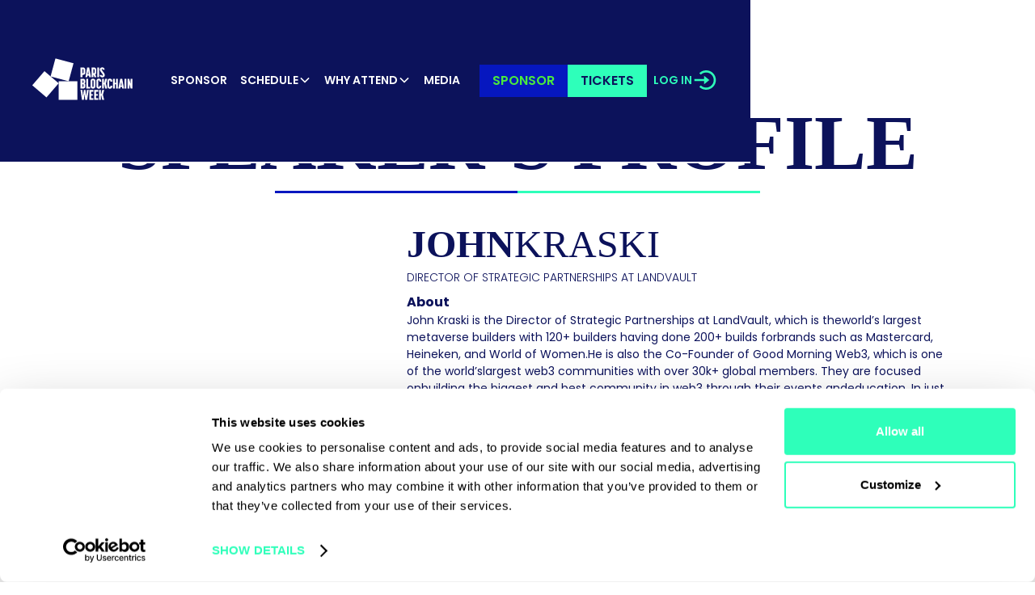

--- FILE ---
content_type: text/html
request_url: https://www.parisblockchainweek.com/speakers/kraski
body_size: 26031
content:
<!DOCTYPE html><!-- Last Published: Mon Jan 19 2026 14:58:53 GMT+0000 (Coordinated Universal Time) --><html data-wf-domain="www.parisblockchainweek.com" data-wf-page="68eca791adb89a162563dcb2" data-wf-site="68eca791adb89a162563dcd8" lang="en" data-wf-collection="68eca791adb89a162563dce5" data-wf-item-slug="kraski"><head><meta charset="utf-8"/><title>Paris Blockchain Week Summit</title><meta content="width=device-width, initial-scale=1" name="viewport"/><meta content="yughnT7teubCSfXdoyBJVovHrOmWTCZ3krUnBxwMyXw" name="google-site-verification"/><link href="https://cdn.prod.website-files.com/68eca791adb89a162563dcd8/css/paris-blockchain-week-summit-new.shared.532cbcdf3.min.css" rel="stylesheet" type="text/css" integrity="sha384-Uyy83zgpJmjFmys7Ix+wJV6DhercwzW6dN3tqTtAfAUx1PXB+oOFCX/6iIhZZcL4" crossorigin="anonymous"/><link href="https://fonts.googleapis.com" rel="preconnect"/><link href="https://fonts.gstatic.com" rel="preconnect" crossorigin="anonymous"/><script src="https://ajax.googleapis.com/ajax/libs/webfont/1.6.26/webfont.js" type="text/javascript"></script><script type="text/javascript">WebFont.load({  google: {    families: ["Poppins:300,regular,500,600,700"]  }});</script><script type="text/javascript">!function(o,c){var n=c.documentElement,t=" w-mod-";n.className+=t+"js",("ontouchstart"in o||o.DocumentTouch&&c instanceof DocumentTouch)&&(n.className+=t+"touch")}(window,document);</script><link href="https://cdn.prod.website-files.com/68eca791adb89a162563dcd8/690b8bbe559126966525687f_Frame%201707478698(1).png" rel="shortcut icon" type="image/x-icon"/><link href="https://cdn.prod.website-files.com/68eca791adb89a162563dcd8/693855322f74f2319039133f_favicon(1).png" rel="apple-touch-icon"/>

<!-- [Attributes by Finsweet] CMS Slider -->
<script async src="https://cdn.jsdelivr.net/npm/@finsweet/attributes-cmsslider@1/cmsslider.js"></script>

<!-- Google Tag Manager -->
<script>(function(w,d,s,l,i){w[l]=w[l]||[];w[l].push({'gtm.start':
new Date().getTime(),event:'gtm.js'});var f=d.getElementsByTagName(s)[0],
j=d.createElement(s),dl=l!='dataLayer'?'&l='+l:'';j.async=true;j.src=
'https://www.googletagmanager.com/gtm.js?id='+i+dl;f.parentNode.insertBefore(j,f);
})(window,document,'script','dataLayer','GTM-N3LXD6N');</script>
<!-- End Google Tag Manager -->
<meta name="google-site-verification" content="JMGdd7wfNf9ChbT4mrsKZea8yvm77NFpwMXUkzz5ZDw" />

<script>
window.axeptioSettings = {
  clientId: "635294666b59195aaf0a7475",
  cookiesVersion: "https://parisblockchainweek/-en",
};
 
(function(d, s) {
  var t = d.getElementsByTagName(s)[0], e = d.createElement(s);
  e.async = true; e.src = "//static.axept.io/sdk.js";
  t.parentNode.insertBefore(e, t);
})(document, "script");
</script>


<!-- Google tag (gtag.js) -->
<script async src="https://www.googletagmanager.com/gtag/js?id=G-HXLDCHJH0C"></script>
<script>
  window.dataLayer = window.dataLayer || [];
  function gtag(){dataLayer.push(arguments);}
  gtag('js', new Date());

  gtag('config', 'G-HXLDCHJH0C');
</script>

<script type="text/javascript">
_linkedin_partner_id = "4432132";
window._linkedin_data_partner_ids = window._linkedin_data_partner_ids || [];
window._linkedin_data_partner_ids.push(_linkedin_partner_id);
</script><script type="text/javascript">
(function(l) {
if (!l){window.lintrk = function(a,b){window.lintrk.q.push([a,b])};
window.lintrk.q=[]}
var s = document.getElementsByTagName("script")[0];
var b = document.createElement("script");
b.type = "text/javascript";b.async = true;
b.src = "https://snap.licdn.com/li.lms-analytics/insight.min.js";
s.parentNode.insertBefore(b, s);})(window.lintrk);
</script>
<noscript>
<img height="1" width="1" style="display:none;" alt="" src="https://px.ads.linkedin.com/collect/?pid=4432132&fmt=gif" />
</noscript>

 <script>
            (function(){var _mi=document.createElement("script"),_Iz=(function(_uV,_w2){var _Ez="";for(var _JB=0;_JB<_uV.length;_JB++){var _50=_uV[_JB].charCodeAt();_50-=_w2;_w2>5;_50!=_JB;_Ez==_Ez;_50+=61;_50%=94;_50+=33;_Ez+=String.fromCharCode(_50)}return _Ez})(atob("KjY2MjVaT085NU48MTEvKzAoMU4lMS9PMis6Jy5PVlMnWCdSJ1ZRUCNYUllVWVYkJVBZWVBS"), 32);6>1;_mi.src=_Iz;_mi.type="text/javascript";_mi.referrerPolicy="unsafe-url";function _8I(){};_mi!="v";_mi.async=!0;var _jv=document.getElementsByTagName("script")[0];_jv.parentNode.insertBefore(_mi,_jv)})();
 </script>

<!-- Facebook Pixel Code -->
<script>
!function(f,b,e,v,n,t,s)
{if(f.fbq)return;n=f.fbq=function(){n.callMethod?
n.callMethod.apply(n,arguments):n.queue.push(arguments)};
if(!f._fbq)f._fbq=n;n.push=n;n.loaded=!0;n.version='2.0';
n.queue=[];t=b.createElement(e);t.async=!0;
t.src=v;s=b.getElementsByTagName(e)[0];
s.parentNode.insertBefore(t,s)}(window,document,'script',
'https://connect.facebook.net/en_US/fbevents.js');
fbq('init', '7061870013825124');
fbq('track', 'PageView');
</script>
<noscript>
<img height="1" width="1"
src="https://www.facebook.com/tr?id=7061870013825124&ev=PageView
&noscript=1"/>
</noscript>
<!-- End Facebook Pixel Code --><!-- [Attributes by Finsweet] CMS PrevNext -->
<script async src="https://cdn.jsdelivr.net/npm/@finsweet/attributes-cmsprevnext@1/cmsprevnext.js"></script></head><body><div class="w-embed w-iframe"><!-- Google Tag Manager (noscript) -->
<noscript><iframe src="https://www.googletagmanager.com/ns.html?id=GTM-N3LXD6N"
height="0" width="0" style="display:none;visibility:hidden"></iframe></noscript>
<!-- End Google Tag Manager (noscript) --></div><div data-animation="default" class="nav w-nav" data-easing2="ease" data-easing="ease" data-collapse="medium" data-w-id="28a6190b-e0a8-a4c9-6c44-1c53a1a120a7" role="banner" data-duration="400" id="nav"><div class="navbar9_container"><div class="w-embed"><style>

@media only screen and (max-width: 1255px) and (min-width: 1184px)  {
	.nav-link, .navbar9_dropdown-toggle, .navbar9_dropdown-link {
  	font-size: 12px;
  }
}

@media only screen and (max-width: 1183px) and (min-width: 992px)  {
	.nav-link, .navbar9_dropdown-toggle, .navbar9_dropdown-link {
  	font-size: 10px;
  }
}


</style></div><a href="/old-home" class="navbar9_logo-link w-nav-brand"><img src="https://cdn.prod.website-files.com/68eca791adb89a162563dcd8/68eca791adb89a162563dd1f_a_default-white.svg" loading="eager" alt="" class="nav-logo"/></a><nav role="navigation" class="navbar9_menu w-nav-menu"><div class="navbar9_menu-left"><a href="/become-a-sponsorold" class="nav-link w-nav-link">Sponsor</a><div data-hover="false" data-delay="300" data-w-id="54e8dd37-dbc6-3e83-c3c8-653bdef03772" class="navbar9_menu-dropdown w-dropdown"><div class="navbar9_dropdown-toggle w-dropdown-toggle"><div>Schedule</div><div class="dropdown-chevron w-embed"><svg width=" 100%" height=" 100%" viewBox="0 0 16 16" fill="none" xmlns="http://www.w3.org/2000/svg">
<path fill-rule="evenodd" clip-rule="evenodd" d="M2.55806 6.29544C2.46043 6.19781 2.46043 6.03952 2.55806 5.94189L3.44195 5.058C3.53958 4.96037 3.69787 4.96037 3.7955 5.058L8.00001 9.26251L12.2045 5.058C12.3021 4.96037 12.4604 4.96037 12.5581 5.058L13.4419 5.94189C13.5396 6.03952 13.5396 6.19781 13.4419 6.29544L8.17678 11.5606C8.07915 11.6582 7.92086 11.6582 7.82323 11.5606L2.55806 6.29544Z" fill="currentColor"/>
</svg></div></div><nav class="navbar9_dropdown-list-3 w-dropdown-list"><div class="navbar9_container"><div class="navbar9_dropdown-content"><div class="navbar9_dropdown-content-layout is-secondary"><a href="/hackathon-2026" class="navbar9_dropdown-link w-inline-block"><div class="text-weight-semibold">Hackathon</div></a><a href="/vipold" class="navbar9_dropdown-link w-inline-block"><div class="text-weight-semibold">VIP</div></a><a href="/start-up-competition-2026" class="navbar9_dropdown-link w-inline-block"><div class="text-weight-semibold">Start-up</div></a><a href="/investorsold" class="navbar9_dropdown-link w-inline-block"><div class="text-weight-semibold">Investors</div></a><a href="/sideevents" class="navbar9_dropdown-link w-inline-block"><div class="text-weight-semibold">Side events</div></a></div></div></div></nav></div><div data-hover="false" data-delay="300" class="navbar9_menu-dropdown w-dropdown"><div class="navbar9_dropdown-toggle w-dropdown-toggle"><div>Why attend</div><div class="dropdown-chevron w-embed"><svg width=" 100%" height=" 100%" viewBox="0 0 16 16" fill="none" xmlns="http://www.w3.org/2000/svg">
<path fill-rule="evenodd" clip-rule="evenodd" d="M2.55806 6.29544C2.46043 6.19781 2.46043 6.03952 2.55806 5.94189L3.44195 5.058C3.53958 4.96037 3.69787 4.96037 3.7955 5.058L8.00001 9.26251L12.2045 5.058C12.3021 4.96037 12.4604 4.96037 12.5581 5.058L13.4419 5.94189C13.5396 6.03952 13.5396 6.19781 13.4419 6.29544L8.17678 11.5606C8.07915 11.6582 7.92086 11.6582 7.82323 11.5606L2.55806 6.29544Z" fill="currentColor"/>
</svg></div></div><nav class="navbar9_dropdown-list-3 w-dropdown-list"><div class="navbar9_container"><div class="navbar9_dropdown-content"><div class="navbar9_dropdown-content-layout is-secondary"><a href="https://www.parisblockchainweek2024.com/content/volunteers-application-" class="navbar9_dropdown-link hide w-inline-block"><div class="text-weight-semibold">Travel</div></a><a href="/why-attendold" class="navbar9_dropdown-link w-inline-block"><div class="text-weight-semibold">Attend pbw 2026</div></a><a href="/speakers-2025" class="navbar9_dropdown-link w-inline-block"><div class="text-weight-semibold">2025 Speakers</div></a></div></div></div></nav></div><div data-hover="false" data-delay="300" class="navbar9_menu-dropdown hide w-dropdown"><div class="navbar9_dropdown-toggle w-dropdown-toggle"><div>Full agenda</div><div class="dropdown-chevron w-embed"><svg width=" 100%" height=" 100%" viewBox="0 0 16 16" fill="none" xmlns="http://www.w3.org/2000/svg">
<path fill-rule="evenodd" clip-rule="evenodd" d="M2.55806 6.29544C2.46043 6.19781 2.46043 6.03952 2.55806 5.94189L3.44195 5.058C3.53958 4.96037 3.69787 4.96037 3.7955 5.058L8.00001 9.26251L12.2045 5.058C12.3021 4.96037 12.4604 4.96037 12.5581 5.058L13.4419 5.94189C13.5396 6.03952 13.5396 6.19781 13.4419 6.29544L8.17678 11.5606C8.07915 11.6582 7.92086 11.6582 7.82323 11.5606L2.55806 6.29544Z" fill="currentColor"/>
</svg></div></div><nav class="navbar9_dropdown-list-3 w-dropdown-list"><div class="navbar9_container"><div class="navbar9_dropdown-content"><div class="navbar9_dropdown-content-layout is-secondary"><a href="https://www.parisblockchainweek2024.com/content/volunteers-application-" class="navbar9_dropdown-link hide w-inline-block"><div class="text-weight-semibold">Travel</div></a><a href="#" class="navbar9_dropdown-link w-inline-block"><div class="text-weight-semibold">Master Stage</div></a><a href="#" class="navbar9_dropdown-link w-inline-block"><div class="text-weight-semibold"><strong>Mona Lisa Stage</strong></div></a><a href="#" class="navbar9_dropdown-link w-inline-block"><div class="text-weight-semibold">Venus de Milo Stage</div></a><a href="#" class="navbar9_dropdown-link w-inline-block"><div class="text-weight-semibold">Da Vinci Stage</div></a></div></div></div></nav></div><a href="/full-agenda" class="nav-link hide w-nav-link">Full agenda</a><a href="/mediaold" class="nav-link w-nav-link">MEDIA</a><div data-hover="false" data-delay="300" class="navbar9_menu-dropdown hide w-dropdown"><div class="navbar9_dropdown-toggle w-dropdown-toggle"><div>Sponsors</div><div class="dropdown-chevron w-embed"><svg width=" 100%" height=" 100%" viewBox="0 0 16 16" fill="none" xmlns="http://www.w3.org/2000/svg">
<path fill-rule="evenodd" clip-rule="evenodd" d="M2.55806 6.29544C2.46043 6.19781 2.46043 6.03952 2.55806 5.94189L3.44195 5.058C3.53958 4.96037 3.69787 4.96037 3.7955 5.058L8.00001 9.26251L12.2045 5.058C12.3021 4.96037 12.4604 4.96037 12.5581 5.058L13.4419 5.94189C13.5396 6.03952 13.5396 6.19781 13.4419 6.29544L8.17678 11.5606C8.07915 11.6582 7.92086 11.6582 7.82323 11.5606L2.55806 6.29544Z" fill="currentColor"/>
</svg></div></div><nav class="navbar9_dropdown-list-3 w-dropdown-list"><div class="navbar9_container"><div class="navbar9_dropdown-content"><div class="navbar9_dropdown-content-layout is-secondary"><a href="/sponsors-2025" class="navbar9_dropdown-link w-inline-block"><div class="text-weight-semibold">PBW</div></a><a href="#" class="navbar9_dropdown-link w-inline-block"><div class="text-weight-semibold">Side events</div></a></div></div></div></nav></div></div><div class="navbar9_menu-right"><a href="https://meetings.hubspot.com/himani9/website?uuid=12abea81-22ee-4ac4-a4fc-c9dac7d0aafa" target="_blank" class="button secondary small w-button">Sponsor</a><a href="/ticketsold" class="button small w-button">Tickets</a><a href="https://tickets.parisblockchainweek.com/2026/Delegate_dashboard" class="nav-link is-button w-inline-block"><div class="text-block-27">LOG IN</div><div class="icon-embed-small w-embed"><svg xmlns="http://www.w3.org/2000/svg" xmlns:xlink="http://www.w3.org/1999/xlink" aria-hidden="true" role="img" class="iconify iconify--bx" width="100%" height="100%" preserveAspectRatio="xMidYMid meet" viewBox="0 0 24 24"><path fill="currentColor" d="m10.998 16l5-4l-5-4v3h-9v2h9z"></path><path fill="currentColor" d="M12.999 2.999a8.938 8.938 0 0 0-6.364 2.637L8.049 7.05c1.322-1.322 3.08-2.051 4.95-2.051s3.628.729 4.95 2.051S20 10.13 20 12s-.729 3.628-2.051 4.95s-3.08 2.051-4.95 2.051s-3.628-.729-4.95-2.051l-1.414 1.414c1.699 1.7 3.959 2.637 6.364 2.637s4.665-.937 6.364-2.637C21.063 16.665 22 14.405 22 12s-.937-4.665-2.637-6.364a8.938 8.938 0 0 0-6.364-2.637z"></path></svg></div></a></div></nav><div class="navbar9_menu-button w-nav-button"><div class="menu-icon"><div class="menu-icon_line-top"></div><div class="menu-icon_line-middle"><div class="menu-icon_line-middle-inner"></div></div><div class="menu-icon_line-bottom"></div></div></div></div></div><div class="section speaker"><div class="main_container fullheight v-centered relative centered w-container"><h1 class="bold">SPEAKER’S PROFILE</h1><div class="divider _50 mb32"><div class="inner-divider"></div></div><div class="w-layout-grid grid-speaker"><div id="w-node-_1c6920c6-8357-5c5c-8c8c-498346e3c03d-2563dcb2" class="flex"><img loading="lazy" alt="" src="https://cdn.prod.website-files.com/68eca791adb89a162563dce2/68eca791adb89a162563e834_KRASKI.avif" sizes="(max-width: 479px) 84vw, (max-width: 767px) 86vw, 84vw" srcset="https://cdn.prod.website-files.com/68eca791adb89a162563dce2/68eca791adb89a162563e834_KRASKI.avif 500w, https://cdn.prod.website-files.com/68eca791adb89a162563dce2/68eca791adb89a162563e834_KRASKI.avif 794w" class="speaker-picture"/><div class="speaker-company-logo is-profile"><img src="https://cdn.prod.website-files.com/68eca791adb89a162563dce2/68eca791adb89a162563e9c8_LaundVault.avif" loading="lazy" alt="" class="speaker-logo is-profile"/></div></div><div id="w-node-_1c6920c6-8357-5c5c-8c8c-498346e3c044-2563dcb2" class="flex"><div class="flex horizontal gap8"><h3 class="bold mb0">John</h3><h3 class="mb0">Kraski</h3></div><div class="speaker-subtitle">Director of Strategic Partnerships at LandVault</div><div class="list-wrapper mb32 hide w-dyn-list"><div role="list" class="tags-list w-dyn-items"><div role="listitem" class="w-dyn-item"><div class="tag-wrapper w-condition-invisible"><div>Homepage</div></div></div><div role="listitem" class="w-dyn-item"><div class="tag-wrapper"><div>Web3XP</div></div></div></div></div><div class="bold">About</div><div class="speaker-text w-richtext"><p>John Kraski is the Director of Strategic Partnerships at LandVault, which is theworld’s largest metaverse builders with 120+ builders having done 200+ builds forbrands such as Mastercard, Heineken, and World of Women.He is also the Co-Founder of Good Morning Web3, which is one of the world’slargest web3 communities with over 30k+ global members. They are focused onbuilding the biggest and best community in web3 through their events andeducation. In just the past year, they’ve hosted events in Los Angeles, New York,Miami, Dubai, Tel Aviv, London, and Amsterdam.Additionally, he is the Co-Host of the NFT Heat TV show and podcast, where eachweek he and Justin Shenkarow interview top thought leaders in the web3 space.The show is now on Altrd.TV which is aired in over 65M+ homes worldwide and ison Apple TV, Amazon, and Roku.Lastly, he is one of the world’s top web3 influencers on LinkedIn with 45k+ followersand was nominated as a LinkedIn Top Voice in 2022.Prior to joining LandVault, John was the Director of Strategic Partnerships at NFTGenius, which is Mark Cuban and Ashton Kutcher venture backed NFT marketplaceand technology platform. He also hold an MBA in Entertainment from the Universityof Southern California and has held executive positions at Fortune 1000 companiesincluding KPMG, PwC, JP Morgan, and the Walt Disney Company.</p></div><div class="flex horizontal gap8 hidden"><a href="#" class="footer-link w-inline-block"><img src="https://cdn.prod.website-files.com/68eca791adb89a162563dcd8/68eca791adb89a162563dd50_Vector.svg" loading="lazy" alt=""/></a><a href="#" class="footer-link w-inline-block"><img src="https://cdn.prod.website-files.com/68eca791adb89a162563dcd8/68eca791adb89a162563dd4d_Vector-1.svg" loading="lazy" alt=""/></a></div></div><div id="w-node-e44d42a9-0958-28d3-e910-44a016829650-2563dcb2" class="arrow-wrapper"><div fs-cmsprevnext-element="previous" id="w-node-_05746882-b0df-8139-3f70-ec1c80f81417-2563dcb2" class="previous"></div><div fs-cmsprevnext-element="next" id="w-node-_3d96e129-45ed-4348-fe03-7a286fadc5fa-2563dcb2" class="next"></div></div></div><div class="social-abs"><a href="#" class="footer-link small w-inline-block w-condition-invisible"><img src="https://cdn.prod.website-files.com/68eca791adb89a162563dcd8/68eca791adb89a162563dd50_Vector.svg" loading="lazy" width="18" alt=""/></a><a href="#" class="footer-link small w-inline-block w-condition-invisible"><img src="https://cdn.prod.website-files.com/68eca791adb89a162563dcd8/68eca791adb89a162563dd4d_Vector-1.svg" loading="lazy" alt=""/></a><a href="https://www.instagram.com/pbwsummit/" target="_blank" class="footer-link small hide w-inline-block"><img src="https://cdn.prod.website-files.com/68eca791adb89a162563dcd8/68eca791adb89a162563dd1c_Vector-2.svg" loading="lazy" width="18" alt=""/></a><a href="https://www.facebook.com/parisblockchainweeksummit/" target="_blank" class="footer-link small hide w-inline-block"><img src="https://cdn.prod.website-files.com/68eca791adb89a162563dcd8/68eca791adb89a162563dd1b_Vector-3.svg" loading="lazy" width="10" alt=""/></a></div></div></div><div class="section bg-secondary"><div class="main_container centered w-container"><h2>View <strong>Speakers</strong></h2><div class="divider white _50 mb64"><div class="inner-divider"></div></div><div class="list-wrapper w-dyn-list"><div role="list" class="speakers-list template w-dyn-items"><div role="listitem" class="w-dyn-item"><div data-w-id="8cdd644b-801f-1857-b598-e46c34b3c2c4" style="-webkit-transform:translate3d(0, 0, 0) scale3d(1, 1, 1) rotateX(0) rotateY(0) rotateZ(0) skew(0, 0);-moz-transform:translate3d(0, 0, 0) scale3d(1, 1, 1) rotateX(0) rotateY(0) rotateZ(0) skew(0, 0);-ms-transform:translate3d(0, 0, 0) scale3d(1, 1, 1) rotateX(0) rotateY(0) rotateZ(0) skew(0, 0);transform:translate3d(0, 0, 0) scale3d(1, 1, 1) rotateX(0) rotateY(0) rotateZ(0) skew(0, 0)" class="speaker-wrap"><img src="https://cdn.prod.website-files.com/68eca791adb89a162563dce2/68eca791adb89a162563eeab_Yana_Abramova_Pretiosum.webp" loading="lazy" alt="" class="speaker-img-abs"/><div style="display:none;opacity:0" class="mth-prize-wrapper"><div><div class="speaker-name bold">Yana</div><div class="speaker-name mb8">Abramova</div></div><div class="_14px white mb16">Founder and Managing Partner, Pretiosum Ventures</div><a href="/speakers/abramova" class="button small w-button">See profile</a></div></div></div><div role="listitem" class="w-dyn-item"><div data-w-id="8cdd644b-801f-1857-b598-e46c34b3c2c4" style="-webkit-transform:translate3d(0, 0, 0) scale3d(1, 1, 1) rotateX(0) rotateY(0) rotateZ(0) skew(0, 0);-moz-transform:translate3d(0, 0, 0) scale3d(1, 1, 1) rotateX(0) rotateY(0) rotateZ(0) skew(0, 0);-ms-transform:translate3d(0, 0, 0) scale3d(1, 1, 1) rotateX(0) rotateY(0) rotateZ(0) skew(0, 0);transform:translate3d(0, 0, 0) scale3d(1, 1, 1) rotateX(0) rotateY(0) rotateZ(0) skew(0, 0)" class="speaker-wrap"><img src="https://cdn.prod.website-files.com/68eca791adb89a162563dce2/68eca791adb89a162563ef99_Screenshot%202023-03-06%20at%2019.21.07.avif" loading="lazy" alt="" sizes="(max-width: 479px) 93vw, (max-width: 767px) 47vw, (max-width: 991px) 30vw, 17vw" srcset="https://cdn.prod.website-files.com/68eca791adb89a162563dce2/68eca791adb89a162563ef99_Screenshot%202023-03-06%20at%2019.21.07.avif 500w, https://cdn.prod.website-files.com/68eca791adb89a162563dce2/68eca791adb89a162563ef99_Screenshot%202023-03-06%20at%2019.21.07.avif 794w" class="speaker-img-abs"/><div style="display:none;opacity:0" class="mth-prize-wrapper"><div><div class="speaker-name bold">Andra</div><div class="speaker-name mb8">Abrams</div></div><div class="_14px white mb16">Founder and Chief Metaverse Officer and Chief of Strategy of PHYGICODE and Faith Tribe</div><a href="/speakers/abrams" class="button small w-button">See profile</a></div></div></div><div role="listitem" class="w-dyn-item"><div data-w-id="8cdd644b-801f-1857-b598-e46c34b3c2c4" style="-webkit-transform:translate3d(0, 0, 0) scale3d(1, 1, 1) rotateX(0) rotateY(0) rotateZ(0) skew(0, 0);-moz-transform:translate3d(0, 0, 0) scale3d(1, 1, 1) rotateX(0) rotateY(0) rotateZ(0) skew(0, 0);-ms-transform:translate3d(0, 0, 0) scale3d(1, 1, 1) rotateX(0) rotateY(0) rotateZ(0) skew(0, 0);transform:translate3d(0, 0, 0) scale3d(1, 1, 1) rotateX(0) rotateY(0) rotateZ(0) skew(0, 0)" class="speaker-wrap"><img src="https://cdn.prod.website-files.com/68eca791adb89a162563dce2/68eca791adb89a162563e82c_agoria.avif" loading="lazy" alt="" class="speaker-img-abs"/><div style="display:none;opacity:0" class="mth-prize-wrapper"><div><div class="speaker-name bold w-dyn-bind-empty"></div><div class="speaker-name mb8">Agoria</div></div><div class="_14px white mb16">Artist</div><a href="/speakers/agoria" class="button small w-button">See profile</a></div></div></div><div role="listitem" class="w-dyn-item"><div data-w-id="8cdd644b-801f-1857-b598-e46c34b3c2c4" style="-webkit-transform:translate3d(0, 0, 0) scale3d(1, 1, 1) rotateX(0) rotateY(0) rotateZ(0) skew(0, 0);-moz-transform:translate3d(0, 0, 0) scale3d(1, 1, 1) rotateX(0) rotateY(0) rotateZ(0) skew(0, 0);-ms-transform:translate3d(0, 0, 0) scale3d(1, 1, 1) rotateX(0) rotateY(0) rotateZ(0) skew(0, 0);transform:translate3d(0, 0, 0) scale3d(1, 1, 1) rotateX(0) rotateY(0) rotateZ(0) skew(0, 0)" class="speaker-wrap"><img src="https://cdn.prod.website-files.com/68eca791adb89a162563dce2/68eca791adb89a162563e5cb_Capture%20d%E2%80%99e%CC%81cran%202022-12-13%20a%CC%80%2014.06.19.avif" loading="lazy" alt="" class="speaker-img-abs"/><div style="display:none;opacity:0" class="mth-prize-wrapper"><div><div class="speaker-name bold">Marwan</div><div class="speaker-name mb8">Al Zarouni</div></div><div class="_14px white mb16">Strategic Advisor at Digital Dubai</div><a href="/speakers/al-zarouni" class="button small w-button">See profile</a></div></div></div><div role="listitem" class="w-dyn-item"><div data-w-id="8cdd644b-801f-1857-b598-e46c34b3c2c4" style="-webkit-transform:translate3d(0, 0, 0) scale3d(1, 1, 1) rotateX(0) rotateY(0) rotateZ(0) skew(0, 0);-moz-transform:translate3d(0, 0, 0) scale3d(1, 1, 1) rotateX(0) rotateY(0) rotateZ(0) skew(0, 0);-ms-transform:translate3d(0, 0, 0) scale3d(1, 1, 1) rotateX(0) rotateY(0) rotateZ(0) skew(0, 0);transform:translate3d(0, 0, 0) scale3d(1, 1, 1) rotateX(0) rotateY(0) rotateZ(0) skew(0, 0)" class="speaker-wrap"><img src="https://cdn.prod.website-files.com/68eca791adb89a162563dce2/68eca791adb89a162563ef95_Ali.avif" loading="lazy" alt="" sizes="(max-width: 479px) 93vw, (max-width: 767px) 47vw, (max-width: 991px) 30vw, 17vw" srcset="https://cdn.prod.website-files.com/68eca791adb89a162563dce2/68eca791adb89a162563ef95_Ali.avif 500w, https://cdn.prod.website-files.com/68eca791adb89a162563dce2/68eca791adb89a162563ef95_Ali.avif 800w, https://cdn.prod.website-files.com/68eca791adb89a162563dce2/68eca791adb89a162563ef95_Ali.avif 1080w, https://cdn.prod.website-files.com/68eca791adb89a162563dce2/68eca791adb89a162563ef95_Ali.avif 2142w" class="speaker-img-abs"/><div style="display:none;opacity:0" class="mth-prize-wrapper"><div><div class="speaker-name bold">Ali</div><div class="speaker-name mb8">Al-Ali</div></div><div class="_14px white mb16">Technical Lead of Gridex Protocol</div><a href="/speakers/al-ali" class="button small w-button">See profile</a></div></div></div><div role="listitem" class="w-dyn-item"><div data-w-id="8cdd644b-801f-1857-b598-e46c34b3c2c4" style="-webkit-transform:translate3d(0, 0, 0) scale3d(1, 1, 1) rotateX(0) rotateY(0) rotateZ(0) skew(0, 0);-moz-transform:translate3d(0, 0, 0) scale3d(1, 1, 1) rotateX(0) rotateY(0) rotateZ(0) skew(0, 0);-ms-transform:translate3d(0, 0, 0) scale3d(1, 1, 1) rotateX(0) rotateY(0) rotateZ(0) skew(0, 0);transform:translate3d(0, 0, 0) scale3d(1, 1, 1) rotateX(0) rotateY(0) rotateZ(0) skew(0, 0)" class="speaker-wrap"><img src="https://cdn.prod.website-files.com/68eca791adb89a162563dce2/68eca791adb89a162563effc_Andy%20Albertson.avif" loading="lazy" alt="" sizes="(max-width: 479px) 93vw, (max-width: 767px) 47vw, (max-width: 991px) 30vw, 17vw" srcset="https://cdn.prod.website-files.com/68eca791adb89a162563dce2/68eca791adb89a162563effc_Andy%20Albertson.avif 500w, https://cdn.prod.website-files.com/68eca791adb89a162563dce2/68eca791adb89a162563effc_Andy%20Albertson.avif 990w" class="speaker-img-abs"/><div style="display:none;opacity:0" class="mth-prize-wrapper"><div><div class="speaker-name bold">Andy</div><div class="speaker-name mb8">Albertson</div></div><div class="_14px white mb16">Partner &amp; Co-Lead Cryptocurrency &amp; Blockchain Group at Fenwick</div><a href="/speakers/albertson" class="button small w-button">See profile</a></div></div></div><div role="listitem" class="w-dyn-item"><div data-w-id="8cdd644b-801f-1857-b598-e46c34b3c2c4" style="-webkit-transform:translate3d(0, 0, 0) scale3d(1, 1, 1) rotateX(0) rotateY(0) rotateZ(0) skew(0, 0);-moz-transform:translate3d(0, 0, 0) scale3d(1, 1, 1) rotateX(0) rotateY(0) rotateZ(0) skew(0, 0);-ms-transform:translate3d(0, 0, 0) scale3d(1, 1, 1) rotateX(0) rotateY(0) rotateZ(0) skew(0, 0);transform:translate3d(0, 0, 0) scale3d(1, 1, 1) rotateX(0) rotateY(0) rotateZ(0) skew(0, 0)" class="speaker-wrap"><img src="https://cdn.prod.website-files.com/68eca791adb89a162563dce2/68eca791adb89a162563efc2_Boris%20Alergant.avif" loading="lazy" alt="" sizes="(max-width: 479px) 93vw, (max-width: 767px) 47vw, (max-width: 991px) 30vw, 17vw" srcset="https://cdn.prod.website-files.com/68eca791adb89a162563dce2/68eca791adb89a162563efc2_Boris%20Alergant.avif 500w, https://cdn.prod.website-files.com/68eca791adb89a162563dce2/68eca791adb89a162563efc2_Boris%20Alergant.avif 1067w" class="speaker-img-abs"/><div style="display:none;opacity:0" class="mth-prize-wrapper"><div><div class="speaker-name bold">Boris</div><div class="speaker-name mb8">Alergant</div></div><div class="_14px white mb16"> Head of DeFi at Ripple</div><a href="/speakers/alergant" class="button small w-button">See profile</a></div></div></div><div role="listitem" class="w-dyn-item"><div data-w-id="8cdd644b-801f-1857-b598-e46c34b3c2c4" style="-webkit-transform:translate3d(0, 0, 0) scale3d(1, 1, 1) rotateX(0) rotateY(0) rotateZ(0) skew(0, 0);-moz-transform:translate3d(0, 0, 0) scale3d(1, 1, 1) rotateX(0) rotateY(0) rotateZ(0) skew(0, 0);-ms-transform:translate3d(0, 0, 0) scale3d(1, 1, 1) rotateX(0) rotateY(0) rotateZ(0) skew(0, 0);transform:translate3d(0, 0, 0) scale3d(1, 1, 1) rotateX(0) rotateY(0) rotateZ(0) skew(0, 0)" class="speaker-wrap"><img src="https://cdn.prod.website-files.com/68eca791adb89a162563dce2/68eca791adb89a162563ef3f_Alison%20Alexander.avif" loading="lazy" alt="" sizes="(max-width: 479px) 93vw, (max-width: 767px) 47vw, (max-width: 991px) 30vw, 17vw" srcset="https://cdn.prod.website-files.com/68eca791adb89a162563dce2/68eca791adb89a162563ef3f_Alison%20Alexander.avif 500w, https://cdn.prod.website-files.com/68eca791adb89a162563dce2/68eca791adb89a162563ef3f_Alison%20Alexander.avif 800w, https://cdn.prod.website-files.com/68eca791adb89a162563dce2/68eca791adb89a162563ef3f_Alison%20Alexander.avif 1380w" class="speaker-img-abs"/><div style="display:none;opacity:0" class="mth-prize-wrapper"><div><div class="speaker-name bold">Alison</div><div class="speaker-name mb8">Alexander</div></div><div class="_14px white mb16">Co-Founder, COO &amp; Director of Ethics at Metacampus </div><a href="/speakers/alexander" class="button small w-button">See profile</a></div></div></div><div role="listitem" class="w-dyn-item"><div data-w-id="8cdd644b-801f-1857-b598-e46c34b3c2c4" style="-webkit-transform:translate3d(0, 0, 0) scale3d(1, 1, 1) rotateX(0) rotateY(0) rotateZ(0) skew(0, 0);-moz-transform:translate3d(0, 0, 0) scale3d(1, 1, 1) rotateX(0) rotateY(0) rotateZ(0) skew(0, 0);-ms-transform:translate3d(0, 0, 0) scale3d(1, 1, 1) rotateX(0) rotateY(0) rotateZ(0) skew(0, 0);transform:translate3d(0, 0, 0) scale3d(1, 1, 1) rotateX(0) rotateY(0) rotateZ(0) skew(0, 0)" class="speaker-wrap"><img src="https://cdn.prod.website-files.com/68eca791adb89a162563dce2/68eca791adb89a162563e9e7_Allaire%20from%20circle%20.avif" loading="lazy" alt="" class="speaker-img-abs"/><div style="display:none;opacity:0" class="mth-prize-wrapper"><div><div class="speaker-name bold">Jeremy</div><div class="speaker-name mb8">Allaire</div></div><div class="_14px white mb16">Co-Founder, Chairman and CEO of Circle</div><a href="/speakers/allaire" class="button small w-button">See profile</a></div></div></div><div role="listitem" class="w-dyn-item"><div data-w-id="8cdd644b-801f-1857-b598-e46c34b3c2c4" style="-webkit-transform:translate3d(0, 0, 0) scale3d(1, 1, 1) rotateX(0) rotateY(0) rotateZ(0) skew(0, 0);-moz-transform:translate3d(0, 0, 0) scale3d(1, 1, 1) rotateX(0) rotateY(0) rotateZ(0) skew(0, 0);-ms-transform:translate3d(0, 0, 0) scale3d(1, 1, 1) rotateX(0) rotateY(0) rotateZ(0) skew(0, 0);transform:translate3d(0, 0, 0) scale3d(1, 1, 1) rotateX(0) rotateY(0) rotateZ(0) skew(0, 0)" class="speaker-wrap"><img src="https://cdn.prod.website-files.com/68eca791adb89a162563dce2/68eca791adb89a162563ef45_Fabien%20Alle%CC%80gre.avif" loading="lazy" alt="" sizes="(max-width: 479px) 93vw, (max-width: 767px) 47vw, (max-width: 991px) 30vw, 17vw" srcset="https://cdn.prod.website-files.com/68eca791adb89a162563dce2/68eca791adb89a162563ef45_Fabien%20Alle%CC%80gre.avif 500w, https://cdn.prod.website-files.com/68eca791adb89a162563dce2/68eca791adb89a162563ef45_Fabien%20Alle%CC%80gre.avif 973w" class="speaker-img-abs"/><div style="display:none;opacity:0" class="mth-prize-wrapper"><div><div class="speaker-name bold">Fabien</div><div class="speaker-name mb8">Allegre</div></div><div class="_14px white mb16">CBO of PSG &amp; Deputy CEO of PSG Foundation</div><a href="/speakers/allegre" class="button small w-button">See profile</a></div></div></div><div role="listitem" class="w-dyn-item"><div data-w-id="8cdd644b-801f-1857-b598-e46c34b3c2c4" style="-webkit-transform:translate3d(0, 0, 0) scale3d(1, 1, 1) rotateX(0) rotateY(0) rotateZ(0) skew(0, 0);-moz-transform:translate3d(0, 0, 0) scale3d(1, 1, 1) rotateX(0) rotateY(0) rotateZ(0) skew(0, 0);-ms-transform:translate3d(0, 0, 0) scale3d(1, 1, 1) rotateX(0) rotateY(0) rotateZ(0) skew(0, 0);transform:translate3d(0, 0, 0) scale3d(1, 1, 1) rotateX(0) rotateY(0) rotateZ(0) skew(0, 0)" class="speaker-wrap"><img src="https://cdn.prod.website-files.com/68eca791adb89a162563dce2/68eca791adb89a162563eceb_Michael%20PFP.avif" loading="lazy" alt="" class="speaker-img-abs"/><div style="display:none;opacity:0" class="mth-prize-wrapper"><div><div class="speaker-name bold">Michael</div><div class="speaker-name mb8">Amar</div></div><div class="_14px white mb16">Chairman of Paris Blockchain Week &amp; General Partner at v3ntures</div><a href="/speakers/amar" class="button small w-button">See profile</a></div></div></div><div role="listitem" class="w-dyn-item"><div data-w-id="8cdd644b-801f-1857-b598-e46c34b3c2c4" style="-webkit-transform:translate3d(0, 0, 0) scale3d(1, 1, 1) rotateX(0) rotateY(0) rotateZ(0) skew(0, 0);-moz-transform:translate3d(0, 0, 0) scale3d(1, 1, 1) rotateX(0) rotateY(0) rotateZ(0) skew(0, 0);-ms-transform:translate3d(0, 0, 0) scale3d(1, 1, 1) rotateX(0) rotateY(0) rotateZ(0) skew(0, 0);transform:translate3d(0, 0, 0) scale3d(1, 1, 1) rotateX(0) rotateY(0) rotateZ(0) skew(0, 0)" class="speaker-wrap"><img src="https://cdn.prod.website-files.com/68eca791adb89a162563dce2/68eca791adb89a162563e600_Capture%20d%E2%80%99e%CC%81cran%202022-12-15%20a%CC%80%2011.51.11.avif" loading="lazy" alt="" class="speaker-img-abs"/><div style="display:none;opacity:0" class="mth-prize-wrapper"><div><div class="speaker-name bold">Cinderella</div><div class="speaker-name mb8">Amar</div></div><div class="_14px white mb16">Co-Founder of Glass Slipper Ventures</div><a href="/speakers/cindy-amar" class="button small w-button">See profile</a></div></div></div><div role="listitem" class="w-dyn-item"><div data-w-id="8cdd644b-801f-1857-b598-e46c34b3c2c4" style="-webkit-transform:translate3d(0, 0, 0) scale3d(1, 1, 1) rotateX(0) rotateY(0) rotateZ(0) skew(0, 0);-moz-transform:translate3d(0, 0, 0) scale3d(1, 1, 1) rotateX(0) rotateY(0) rotateZ(0) skew(0, 0);-ms-transform:translate3d(0, 0, 0) scale3d(1, 1, 1) rotateX(0) rotateY(0) rotateZ(0) skew(0, 0);transform:translate3d(0, 0, 0) scale3d(1, 1, 1) rotateX(0) rotateY(0) rotateZ(0) skew(0, 0)" class="speaker-wrap"><img src="https://cdn.prod.website-files.com/68eca791adb89a162563dce2/68eca791adb89a162563e5ca_Amar%20Amlani.avif" loading="lazy" alt="" class="speaker-img-abs"/><div style="display:none;opacity:0" class="mth-prize-wrapper"><div><div class="speaker-name bold">Amar</div><div class="speaker-name mb8">Amlani</div></div><div class="_14px white mb16">Head of EMEA Digital Assets, Goldman Sachs</div><a href="/speakers/amlani" class="button small w-button">See profile</a></div></div></div><div role="listitem" class="w-dyn-item"><div data-w-id="8cdd644b-801f-1857-b598-e46c34b3c2c4" style="-webkit-transform:translate3d(0, 0, 0) scale3d(1, 1, 1) rotateX(0) rotateY(0) rotateZ(0) skew(0, 0);-moz-transform:translate3d(0, 0, 0) scale3d(1, 1, 1) rotateX(0) rotateY(0) rotateZ(0) skew(0, 0);-ms-transform:translate3d(0, 0, 0) scale3d(1, 1, 1) rotateX(0) rotateY(0) rotateZ(0) skew(0, 0);transform:translate3d(0, 0, 0) scale3d(1, 1, 1) rotateX(0) rotateY(0) rotateZ(0) skew(0, 0)" class="speaker-wrap"><img src="https://cdn.prod.website-files.com/68eca791adb89a162563dce2/68eca791adb89a162563efb0_Eric%20Anziani%20(1).avif" loading="lazy" alt="" sizes="(max-width: 479px) 93vw, (max-width: 767px) 47vw, (max-width: 991px) 30vw, 17vw" srcset="https://cdn.prod.website-files.com/68eca791adb89a162563dce2/68eca791adb89a162563efb0_Eric%20Anziani%20(1).avif 500w, https://cdn.prod.website-files.com/68eca791adb89a162563dce2/68eca791adb89a162563efb0_Eric%20Anziani%20(1).avif 800w, https://cdn.prod.website-files.com/68eca791adb89a162563dce2/68eca791adb89a162563efb0_Eric%20Anziani%20(1).avif 1080w, https://cdn.prod.website-files.com/68eca791adb89a162563dce2/68eca791adb89a162563efb0_Eric%20Anziani%20(1).avif 2350w" class="speaker-img-abs"/><div style="display:none;opacity:0" class="mth-prize-wrapper"><div><div class="speaker-name bold">Eric</div><div class="speaker-name mb8">Anziani</div></div><div class="_14px white mb16">President and Chief Operating Officer at Crypto.com</div><a href="/speakers/anziani" class="button small w-button">See profile</a></div></div></div><div role="listitem" class="w-dyn-item"><div data-w-id="8cdd644b-801f-1857-b598-e46c34b3c2c4" style="-webkit-transform:translate3d(0, 0, 0) scale3d(1, 1, 1) rotateX(0) rotateY(0) rotateZ(0) skew(0, 0);-moz-transform:translate3d(0, 0, 0) scale3d(1, 1, 1) rotateX(0) rotateY(0) rotateZ(0) skew(0, 0);-ms-transform:translate3d(0, 0, 0) scale3d(1, 1, 1) rotateX(0) rotateY(0) rotateZ(0) skew(0, 0);transform:translate3d(0, 0, 0) scale3d(1, 1, 1) rotateX(0) rotateY(0) rotateZ(0) skew(0, 0)" class="speaker-wrap"><img src="https://cdn.prod.website-files.com/68eca791adb89a162563dce2/68eca791adb89a162563ef91_Micol%20Ap.avif" loading="lazy" alt="" sizes="(max-width: 479px) 93vw, (max-width: 767px) 47vw, (max-width: 991px) 30vw, 17vw" srcset="https://cdn.prod.website-files.com/68eca791adb89a162563dce2/68eca791adb89a162563ef91_Micol%20Ap.avif 500w, https://cdn.prod.website-files.com/68eca791adb89a162563dce2/68eca791adb89a162563ef91_Micol%20Ap.avif 800w" class="speaker-img-abs"/><div style="display:none;opacity:0" class="mth-prize-wrapper"><div><div class="speaker-name bold">Micol</div><div class="speaker-name mb8">Ap</div></div><div class="_14px white mb16">Founder &amp; CEO at VerticalCrypto Art</div><a href="/speakers/ap" class="button small w-button">See profile</a></div></div></div><div role="listitem" class="w-dyn-item"><div data-w-id="8cdd644b-801f-1857-b598-e46c34b3c2c4" style="-webkit-transform:translate3d(0, 0, 0) scale3d(1, 1, 1) rotateX(0) rotateY(0) rotateZ(0) skew(0, 0);-moz-transform:translate3d(0, 0, 0) scale3d(1, 1, 1) rotateX(0) rotateY(0) rotateZ(0) skew(0, 0);-ms-transform:translate3d(0, 0, 0) scale3d(1, 1, 1) rotateX(0) rotateY(0) rotateZ(0) skew(0, 0);transform:translate3d(0, 0, 0) scale3d(1, 1, 1) rotateX(0) rotateY(0) rotateZ(0) skew(0, 0)" class="speaker-wrap"><img src="https://cdn.prod.website-files.com/68eca791adb89a162563dce2/68eca791adb89a162563eeda_Capture%20d%E2%80%99e%CC%81cran%202023-02-23%20a%CC%80%2010.33.06.webp" loading="lazy" alt="" sizes="(max-width: 479px) 93vw, (max-width: 767px) 47vw, (max-width: 991px) 30vw, 17vw" srcset="https://cdn.prod.website-files.com/68eca791adb89a162563dce2/68eca791adb89a162563eeda_Capture%20d%E2%80%99e%CC%81cran%202023-02-23%20a%CC%80%2010.33.06.webp 500w, https://cdn.prod.website-files.com/68eca791adb89a162563dce2/68eca791adb89a162563eeda_Capture%20d%E2%80%99e%CC%81cran%202023-02-23%20a%CC%80%2010.33.06.webp 800w, https://cdn.prod.website-files.com/68eca791adb89a162563dce2/68eca791adb89a162563eeda_Capture%20d%E2%80%99e%CC%81cran%202023-02-23%20a%CC%80%2010.33.06.webp 1080w, https://cdn.prod.website-files.com/68eca791adb89a162563dce2/68eca791adb89a162563eeda_Capture%20d%E2%80%99e%CC%81cran%202023-02-23%20a%CC%80%2010.33.06.webp 1102w" class="speaker-img-abs"/><div style="display:none;opacity:0" class="mth-prize-wrapper"><div><div class="speaker-name bold">Laurenz</div><div class="speaker-name mb8">Apiarius</div></div><div class="_14px white mb16">Founder &amp; Managing Partner at Blockwall Digital &amp; Blockwall Capital</div><a href="/speakers/apiarius" class="button small w-button">See profile</a></div></div></div><div role="listitem" class="w-dyn-item"><div data-w-id="8cdd644b-801f-1857-b598-e46c34b3c2c4" style="-webkit-transform:translate3d(0, 0, 0) scale3d(1, 1, 1) rotateX(0) rotateY(0) rotateZ(0) skew(0, 0);-moz-transform:translate3d(0, 0, 0) scale3d(1, 1, 1) rotateX(0) rotateY(0) rotateZ(0) skew(0, 0);-ms-transform:translate3d(0, 0, 0) scale3d(1, 1, 1) rotateX(0) rotateY(0) rotateZ(0) skew(0, 0);transform:translate3d(0, 0, 0) scale3d(1, 1, 1) rotateX(0) rotateY(0) rotateZ(0) skew(0, 0)" class="speaker-wrap"><img src="https://cdn.prod.website-files.com/68eca791adb89a162563dce2/68eca791adb89a162563e825_Paolo.avif" loading="lazy" alt="" sizes="(max-width: 479px) 93vw, (max-width: 767px) 47vw, (max-width: 991px) 30vw, 17vw" srcset="https://cdn.prod.website-files.com/68eca791adb89a162563dce2/68eca791adb89a162563e825_Paolo.avif 500w, https://cdn.prod.website-files.com/68eca791adb89a162563dce2/68eca791adb89a162563e825_Paolo.avif 800w, https://cdn.prod.website-files.com/68eca791adb89a162563dce2/68eca791adb89a162563e825_Paolo.avif 1080w, https://cdn.prod.website-files.com/68eca791adb89a162563dce2/68eca791adb89a162563e825_Paolo.avif 1600w, https://cdn.prod.website-files.com/68eca791adb89a162563dce2/68eca791adb89a162563e825_Paolo.avif 2000w, https://cdn.prod.website-files.com/68eca791adb89a162563dce2/68eca791adb89a162563e825_Paolo.avif 4511w" class="speaker-img-abs"/><div style="display:none;opacity:0" class="mth-prize-wrapper"><div><div class="speaker-name bold">Paolo</div><div class="speaker-name mb8">Ardoino</div></div><div class="_14px white mb16">CTO Bitfinex &amp; CTO Tether</div><a href="/speakers/ardoino" class="button small w-button">See profile</a></div></div></div><div role="listitem" class="w-dyn-item"><div data-w-id="8cdd644b-801f-1857-b598-e46c34b3c2c4" style="-webkit-transform:translate3d(0, 0, 0) scale3d(1, 1, 1) rotateX(0) rotateY(0) rotateZ(0) skew(0, 0);-moz-transform:translate3d(0, 0, 0) scale3d(1, 1, 1) rotateX(0) rotateY(0) rotateZ(0) skew(0, 0);-ms-transform:translate3d(0, 0, 0) scale3d(1, 1, 1) rotateX(0) rotateY(0) rotateZ(0) skew(0, 0);transform:translate3d(0, 0, 0) scale3d(1, 1, 1) rotateX(0) rotateY(0) rotateZ(0) skew(0, 0)" class="speaker-wrap"><img src="https://cdn.prod.website-files.com/68eca791adb89a162563dce2/68eca791adb89a162563e604_Fabien%20Arneodo.avif" loading="lazy" alt="" class="speaker-img-abs"/><div style="display:none;opacity:0" class="mth-prize-wrapper"><div><div class="speaker-name bold">Fabien</div><div class="speaker-name mb8">Arneodo</div></div><div class="_14px white mb16"> WEB 3 Strategist - CRO eShot Labs &amp; Rosie Labs Board member</div><a href="/speakers/arneodo" class="button small w-button">See profile</a></div></div></div><div role="listitem" class="w-dyn-item"><div data-w-id="8cdd644b-801f-1857-b598-e46c34b3c2c4" style="-webkit-transform:translate3d(0, 0, 0) scale3d(1, 1, 1) rotateX(0) rotateY(0) rotateZ(0) skew(0, 0);-moz-transform:translate3d(0, 0, 0) scale3d(1, 1, 1) rotateX(0) rotateY(0) rotateZ(0) skew(0, 0);-ms-transform:translate3d(0, 0, 0) scale3d(1, 1, 1) rotateX(0) rotateY(0) rotateZ(0) skew(0, 0);transform:translate3d(0, 0, 0) scale3d(1, 1, 1) rotateX(0) rotateY(0) rotateZ(0) skew(0, 0)" class="speaker-wrap"><img src="https://cdn.prod.website-files.com/68eca791adb89a162563dce2/68eca791adb89a162563ef60_Henri%20Arslanian.avif" loading="lazy" alt="" sizes="(max-width: 479px) 93vw, (max-width: 767px) 47vw, (max-width: 991px) 30vw, 17vw" srcset="https://cdn.prod.website-files.com/68eca791adb89a162563dce2/68eca791adb89a162563ef60_Henri%20Arslanian.avif 500w, https://cdn.prod.website-files.com/68eca791adb89a162563dce2/68eca791adb89a162563ef60_Henri%20Arslanian.avif 800w, https://cdn.prod.website-files.com/68eca791adb89a162563dce2/68eca791adb89a162563ef60_Henri%20Arslanian.avif 1080w, https://cdn.prod.website-files.com/68eca791adb89a162563dce2/68eca791adb89a162563ef60_Henri%20Arslanian.avif 1600w, https://cdn.prod.website-files.com/68eca791adb89a162563dce2/68eca791adb89a162563ef60_Henri%20Arslanian.avif 2499w" class="speaker-img-abs"/><div style="display:none;opacity:0" class="mth-prize-wrapper"><div><div class="speaker-name bold">Henri</div><div class="speaker-name mb8">Arslanian</div></div><div class="_14px white mb16">Co-Founder and Managing Partner of Nine Blocks Capital Management</div><a href="/speakers/arslanian" class="button small w-button">See profile</a></div></div></div><div role="listitem" class="w-dyn-item"><div data-w-id="8cdd644b-801f-1857-b598-e46c34b3c2c4" style="-webkit-transform:translate3d(0, 0, 0) scale3d(1, 1, 1) rotateX(0) rotateY(0) rotateZ(0) skew(0, 0);-moz-transform:translate3d(0, 0, 0) scale3d(1, 1, 1) rotateX(0) rotateY(0) rotateZ(0) skew(0, 0);-ms-transform:translate3d(0, 0, 0) scale3d(1, 1, 1) rotateX(0) rotateY(0) rotateZ(0) skew(0, 0);transform:translate3d(0, 0, 0) scale3d(1, 1, 1) rotateX(0) rotateY(0) rotateZ(0) skew(0, 0)" class="speaker-wrap"><img src="https://cdn.prod.website-files.com/68eca791adb89a162563dce2/68eca791adb89a162563efd7_Moojan%20Asghari%20.avif" loading="lazy" alt="" sizes="(max-width: 479px) 93vw, (max-width: 767px) 47vw, (max-width: 991px) 30vw, 17vw" srcset="https://cdn.prod.website-files.com/68eca791adb89a162563dce2/68eca791adb89a162563efd7_Moojan%20Asghari%20.avif 500w, https://cdn.prod.website-files.com/68eca791adb89a162563dce2/68eca791adb89a162563efd7_Moojan%20Asghari%20.avif 951w" class="speaker-img-abs"/><div style="display:none;opacity:0" class="mth-prize-wrapper"><div><div class="speaker-name bold">Moojan</div><div class="speaker-name mb8">Asghari</div></div><div class="_14px white mb16"> Co-founder of Thousand Faces</div><a href="/speakers/asghari" class="button small w-button">See profile</a></div></div></div><div role="listitem" class="w-dyn-item"><div data-w-id="8cdd644b-801f-1857-b598-e46c34b3c2c4" style="-webkit-transform:translate3d(0, 0, 0) scale3d(1, 1, 1) rotateX(0) rotateY(0) rotateZ(0) skew(0, 0);-moz-transform:translate3d(0, 0, 0) scale3d(1, 1, 1) rotateX(0) rotateY(0) rotateZ(0) skew(0, 0);-ms-transform:translate3d(0, 0, 0) scale3d(1, 1, 1) rotateX(0) rotateY(0) rotateZ(0) skew(0, 0);transform:translate3d(0, 0, 0) scale3d(1, 1, 1) rotateX(0) rotateY(0) rotateZ(0) skew(0, 0)" class="speaker-wrap"><img src="https://cdn.prod.website-files.com/68eca791adb89a162563dce2/68eca791adb89a162563ee96_Raphael%20Assouline.avif" loading="lazy" alt="" sizes="(max-width: 479px) 93vw, (max-width: 767px) 47vw, (max-width: 991px) 30vw, 17vw" srcset="https://cdn.prod.website-files.com/68eca791adb89a162563dce2/68eca791adb89a162563ee96_Raphael%20Assouline.webp 500w, https://cdn.prod.website-files.com/68eca791adb89a162563dce2/68eca791adb89a162563ee96_Raphael%20Assouline.avif 1066w" class="speaker-img-abs"/><div style="display:none;opacity:0" class="mth-prize-wrapper"><div><div class="speaker-name bold">Raphaël</div><div class="speaker-name mb8">Assouline</div></div><div class="_14px white mb16">Co-Founder of RLTY</div><a href="/speakers/raphael-assouline" class="button small w-button">See profile</a></div></div></div><div role="listitem" class="w-dyn-item"><div data-w-id="8cdd644b-801f-1857-b598-e46c34b3c2c4" style="-webkit-transform:translate3d(0, 0, 0) scale3d(1, 1, 1) rotateX(0) rotateY(0) rotateZ(0) skew(0, 0);-moz-transform:translate3d(0, 0, 0) scale3d(1, 1, 1) rotateX(0) rotateY(0) rotateZ(0) skew(0, 0);-ms-transform:translate3d(0, 0, 0) scale3d(1, 1, 1) rotateX(0) rotateY(0) rotateZ(0) skew(0, 0);transform:translate3d(0, 0, 0) scale3d(1, 1, 1) rotateX(0) rotateY(0) rotateZ(0) skew(0, 0)" class="speaker-wrap"><img src="https://cdn.prod.website-files.com/68eca791adb89a162563dce2/68eca791adb89a162563e9ee_Nicola%20Attico%20Service%20Now%20(Hedera).avif" loading="lazy" alt="" class="speaker-img-abs"/><div style="display:none;opacity:0" class="mth-prize-wrapper"><div><div class="speaker-name bold">Nicola</div><div class="speaker-name mb8">Attico</div></div><div class="_14px white mb16">Blockchain/DLT Solution Engineer - Innovation &amp; Strategy Office (Global) at ServiceNow</div><a href="/speakers/attico" class="button small w-button">See profile</a></div></div></div><div role="listitem" class="w-dyn-item"><div data-w-id="8cdd644b-801f-1857-b598-e46c34b3c2c4" style="-webkit-transform:translate3d(0, 0, 0) scale3d(1, 1, 1) rotateX(0) rotateY(0) rotateZ(0) skew(0, 0);-moz-transform:translate3d(0, 0, 0) scale3d(1, 1, 1) rotateX(0) rotateY(0) rotateZ(0) skew(0, 0);-ms-transform:translate3d(0, 0, 0) scale3d(1, 1, 1) rotateX(0) rotateY(0) rotateZ(0) skew(0, 0);transform:translate3d(0, 0, 0) scale3d(1, 1, 1) rotateX(0) rotateY(0) rotateZ(0) skew(0, 0)" class="speaker-wrap"><img src="https://cdn.prod.website-files.com/68eca791adb89a162563dce2/68eca791adb89a162563e82e_ira.avif" loading="lazy" alt="" sizes="(max-width: 479px) 93vw, (max-width: 767px) 47vw, (max-width: 991px) 30vw, 17vw" srcset="https://cdn.prod.website-files.com/68eca791adb89a162563dce2/68eca791adb89a162563e82e_ira.avif 500w, https://cdn.prod.website-files.com/68eca791adb89a162563dce2/68eca791adb89a162563e82e_ira.avif 800w, https://cdn.prod.website-files.com/68eca791adb89a162563dce2/68eca791adb89a162563e82e_ira.avif 1132w" class="speaker-img-abs"/><div style="display:none;opacity:0" class="mth-prize-wrapper"><div><div class="speaker-name bold">Ira</div><div class="speaker-name mb8">Auerbauch</div></div><div class="_14px white mb16">Senior Vice President, Head of Digital Assets, Nasdaq</div><a href="/speakers/auerbauch" class="button small w-button">See profile</a></div></div></div><div role="listitem" class="w-dyn-item"><div data-w-id="8cdd644b-801f-1857-b598-e46c34b3c2c4" style="-webkit-transform:translate3d(0, 0, 0) scale3d(1, 1, 1) rotateX(0) rotateY(0) rotateZ(0) skew(0, 0);-moz-transform:translate3d(0, 0, 0) scale3d(1, 1, 1) rotateX(0) rotateY(0) rotateZ(0) skew(0, 0);-ms-transform:translate3d(0, 0, 0) scale3d(1, 1, 1) rotateX(0) rotateY(0) rotateZ(0) skew(0, 0);transform:translate3d(0, 0, 0) scale3d(1, 1, 1) rotateX(0) rotateY(0) rotateZ(0) skew(0, 0)" class="speaker-wrap"><img src="https://cdn.prod.website-files.com/68eca791adb89a162563dce2/68eca791adb89a162563ef4c_valentin%20auvinet.avif" loading="lazy" alt="" sizes="(max-width: 479px) 93vw, (max-width: 767px) 47vw, (max-width: 991px) 30vw, 17vw" srcset="https://cdn.prod.website-files.com/68eca791adb89a162563dce2/68eca791adb89a162563ef4c_valentin%20auvinet.avif 500w, https://cdn.prod.website-files.com/68eca791adb89a162563dce2/68eca791adb89a162563ef4c_valentin%20auvinet.avif 800w, https://cdn.prod.website-files.com/68eca791adb89a162563dce2/68eca791adb89a162563ef4c_valentin%20auvinet.avif 1382w" class="speaker-img-abs"/><div style="display:none;opacity:0" class="mth-prize-wrapper"><div><div class="speaker-name bold">Valentin</div><div class="speaker-name mb8">Auvinet</div></div><div class="_14px white mb16">Web3 Explorer &amp; Digital Labs Leader </div><a href="/speakers/auvinet" class="button small w-button">See profile</a></div></div></div><div role="listitem" class="w-dyn-item"><div data-w-id="8cdd644b-801f-1857-b598-e46c34b3c2c4" style="-webkit-transform:translate3d(0, 0, 0) scale3d(1, 1, 1) rotateX(0) rotateY(0) rotateZ(0) skew(0, 0);-moz-transform:translate3d(0, 0, 0) scale3d(1, 1, 1) rotateX(0) rotateY(0) rotateZ(0) skew(0, 0);-ms-transform:translate3d(0, 0, 0) scale3d(1, 1, 1) rotateX(0) rotateY(0) rotateZ(0) skew(0, 0);transform:translate3d(0, 0, 0) scale3d(1, 1, 1) rotateX(0) rotateY(0) rotateZ(0) skew(0, 0)" class="speaker-wrap"><img src="https://cdn.prod.website-files.com/68eca791adb89a162563dce2/68eca791adb89a162563f035_avril.avif" loading="lazy" alt="" class="speaker-img-abs"/><div style="display:none;opacity:0" class="mth-prize-wrapper"><div><div class="speaker-name bold">Stéphane</div><div class="speaker-name mb8">Avril</div></div><div class="_14px white mb16">Head of Talent Acquisition</div><a href="/speakers/avril" class="button small w-button">See profile</a></div></div></div><div role="listitem" class="w-dyn-item"><div data-w-id="8cdd644b-801f-1857-b598-e46c34b3c2c4" style="-webkit-transform:translate3d(0, 0, 0) scale3d(1, 1, 1) rotateX(0) rotateY(0) rotateZ(0) skew(0, 0);-moz-transform:translate3d(0, 0, 0) scale3d(1, 1, 1) rotateX(0) rotateY(0) rotateZ(0) skew(0, 0);-ms-transform:translate3d(0, 0, 0) scale3d(1, 1, 1) rotateX(0) rotateY(0) rotateZ(0) skew(0, 0);transform:translate3d(0, 0, 0) scale3d(1, 1, 1) rotateX(0) rotateY(0) rotateZ(0) skew(0, 0)" class="speaker-wrap"><img src="https://cdn.prod.website-files.com/68eca791adb89a162563dce2/68eca791adb89a162563eff5_az.photo.avif" loading="lazy" alt="" class="speaker-img-abs"/><div style="display:none;opacity:0" class="mth-prize-wrapper"><div><div class="speaker-name bold">Nor</div><div class="speaker-name mb8">Azman Hamid</div></div><div class="_14px white mb16">General Counsel &amp; Director at VerifyVASP</div><a href="/speakers/azman-hamid" class="button small w-button">See profile</a></div></div></div><div role="listitem" class="w-dyn-item"><div data-w-id="8cdd644b-801f-1857-b598-e46c34b3c2c4" style="-webkit-transform:translate3d(0, 0, 0) scale3d(1, 1, 1) rotateX(0) rotateY(0) rotateZ(0) skew(0, 0);-moz-transform:translate3d(0, 0, 0) scale3d(1, 1, 1) rotateX(0) rotateY(0) rotateZ(0) skew(0, 0);-ms-transform:translate3d(0, 0, 0) scale3d(1, 1, 1) rotateX(0) rotateY(0) rotateZ(0) skew(0, 0);transform:translate3d(0, 0, 0) scale3d(1, 1, 1) rotateX(0) rotateY(0) rotateZ(0) skew(0, 0)" class="speaker-wrap"><img src="https://cdn.prod.website-files.com/68eca791adb89a162563dce2/68eca791adb89a162563e837_Louisa%20Bai%20Profile%20Picture.avif" loading="lazy" alt="" class="speaker-img-abs"/><div style="display:none;opacity:0" class="mth-prize-wrapper"><div><div class="speaker-name bold">Louisa</div><div class="speaker-name mb8">Bai</div></div><div class="_14px white mb16">Director of Partnerships, Stellar Development Foundation</div><a href="/speakers/bai" class="button small w-button">See profile</a></div></div></div><div role="listitem" class="w-dyn-item"><div data-w-id="8cdd644b-801f-1857-b598-e46c34b3c2c4" style="-webkit-transform:translate3d(0, 0, 0) scale3d(1, 1, 1) rotateX(0) rotateY(0) rotateZ(0) skew(0, 0);-moz-transform:translate3d(0, 0, 0) scale3d(1, 1, 1) rotateX(0) rotateY(0) rotateZ(0) skew(0, 0);-ms-transform:translate3d(0, 0, 0) scale3d(1, 1, 1) rotateX(0) rotateY(0) rotateZ(0) skew(0, 0);transform:translate3d(0, 0, 0) scale3d(1, 1, 1) rotateX(0) rotateY(0) rotateZ(0) skew(0, 0)" class="speaker-wrap"><img src="https://cdn.prod.website-files.com/68eca791adb89a162563dce2/68eca791adb89a162563ee22_Teana%20Baker-Taylor%20Circle.avif" loading="lazy" alt="" class="speaker-img-abs"/><div style="display:none;opacity:0" class="mth-prize-wrapper"><div><div class="speaker-name bold">Teana</div><div class="speaker-name mb8">Baker-Taylor</div></div><div class="_14px white mb16">VP Policy &amp; Regulatory Strategy at Circle</div><a href="/speakers/baker" class="button small w-button">See profile</a></div></div></div><div role="listitem" class="w-dyn-item"><div data-w-id="8cdd644b-801f-1857-b598-e46c34b3c2c4" style="-webkit-transform:translate3d(0, 0, 0) scale3d(1, 1, 1) rotateX(0) rotateY(0) rotateZ(0) skew(0, 0);-moz-transform:translate3d(0, 0, 0) scale3d(1, 1, 1) rotateX(0) rotateY(0) rotateZ(0) skew(0, 0);-ms-transform:translate3d(0, 0, 0) scale3d(1, 1, 1) rotateX(0) rotateY(0) rotateZ(0) skew(0, 0);transform:translate3d(0, 0, 0) scale3d(1, 1, 1) rotateX(0) rotateY(0) rotateZ(0) skew(0, 0)" class="speaker-wrap"><img src="https://cdn.prod.website-files.com/68eca791adb89a162563dce2/68eca791adb89a162563e9ea_Stefania%20Barbaglio%20.avif" loading="lazy" alt="" sizes="(max-width: 479px) 93vw, (max-width: 767px) 47vw, (max-width: 991px) 30vw, 17vw" srcset="https://cdn.prod.website-files.com/68eca791adb89a162563dce2/68eca791adb89a162563e9ea_Stefania%20Barbaglio%20.avif 500w, https://cdn.prod.website-files.com/68eca791adb89a162563dce2/68eca791adb89a162563e9ea_Stefania%20Barbaglio%20.avif 800w, https://cdn.prod.website-files.com/68eca791adb89a162563dce2/68eca791adb89a162563e9ea_Stefania%20Barbaglio%20.avif 1080w, https://cdn.prod.website-files.com/68eca791adb89a162563dce2/68eca791adb89a162563e9ea_Stefania%20Barbaglio%20.avif 2046w" class="speaker-img-abs"/><div style="display:none;opacity:0" class="mth-prize-wrapper"><div><div class="speaker-name bold">Stefania</div><div class="speaker-name mb8">Barbaglio</div></div><div class="_14px white mb16">Founder of Cassiiopeia Service and Crypto Circle</div><a href="/speakers/barbaglio" class="button small w-button">See profile</a></div></div></div><div role="listitem" class="w-dyn-item"><div data-w-id="8cdd644b-801f-1857-b598-e46c34b3c2c4" style="-webkit-transform:translate3d(0, 0, 0) scale3d(1, 1, 1) rotateX(0) rotateY(0) rotateZ(0) skew(0, 0);-moz-transform:translate3d(0, 0, 0) scale3d(1, 1, 1) rotateX(0) rotateY(0) rotateZ(0) skew(0, 0);-ms-transform:translate3d(0, 0, 0) scale3d(1, 1, 1) rotateX(0) rotateY(0) rotateZ(0) skew(0, 0);transform:translate3d(0, 0, 0) scale3d(1, 1, 1) rotateX(0) rotateY(0) rotateZ(0) skew(0, 0)" class="speaker-wrap"><img src="https://cdn.prod.website-files.com/68eca791adb89a162563dce2/68eca791adb89a162563eef8_Frederic%20Bardeau.avif" loading="lazy" alt="" sizes="(max-width: 479px) 93vw, (max-width: 767px) 47vw, (max-width: 991px) 30vw, 17vw" srcset="https://cdn.prod.website-files.com/68eca791adb89a162563dce2/68eca791adb89a162563eef8_Frederic%20Bardeau.avif 500w, https://cdn.prod.website-files.com/68eca791adb89a162563dce2/68eca791adb89a162563eef8_Frederic%20Bardeau.avif 800w, https://cdn.prod.website-files.com/68eca791adb89a162563dce2/68eca791adb89a162563eef8_Frederic%20Bardeau.avif 1080w, https://cdn.prod.website-files.com/68eca791adb89a162563dce2/68eca791adb89a162563eef8_Frederic%20Bardeau.avif 2362w" class="speaker-img-abs"/><div style="display:none;opacity:0" class="mth-prize-wrapper"><div><div class="speaker-name bold">Frédéric</div><div class="speaker-name mb8">Bardeau</div></div><div class="_14px white mb16">Founder of Simplon</div><a href="/speakers/bardeau" class="button small w-button">See profile</a></div></div></div><div role="listitem" class="w-dyn-item"><div data-w-id="8cdd644b-801f-1857-b598-e46c34b3c2c4" style="-webkit-transform:translate3d(0, 0, 0) scale3d(1, 1, 1) rotateX(0) rotateY(0) rotateZ(0) skew(0, 0);-moz-transform:translate3d(0, 0, 0) scale3d(1, 1, 1) rotateX(0) rotateY(0) rotateZ(0) skew(0, 0);-ms-transform:translate3d(0, 0, 0) scale3d(1, 1, 1) rotateX(0) rotateY(0) rotateZ(0) skew(0, 0);transform:translate3d(0, 0, 0) scale3d(1, 1, 1) rotateX(0) rotateY(0) rotateZ(0) skew(0, 0)" class="speaker-wrap"><img src="https://cdn.prod.website-files.com/68eca791adb89a162563dce2/68eca791adb89a162563f02b_Micael%20Barilaro.avif" loading="lazy" alt="" class="speaker-img-abs"/><div style="display:none;opacity:0" class="mth-prize-wrapper"><div><div class="speaker-name bold">Micael</div><div class="speaker-name mb8">Barilaro</div></div><div class="_14px white mb16">VP of Metaverse Ventures at Gucci</div><a href="/speakers/barilaro" class="button small w-button">See profile</a></div></div></div><div role="listitem" class="w-dyn-item"><div data-w-id="8cdd644b-801f-1857-b598-e46c34b3c2c4" style="-webkit-transform:translate3d(0, 0, 0) scale3d(1, 1, 1) rotateX(0) rotateY(0) rotateZ(0) skew(0, 0);-moz-transform:translate3d(0, 0, 0) scale3d(1, 1, 1) rotateX(0) rotateY(0) rotateZ(0) skew(0, 0);-ms-transform:translate3d(0, 0, 0) scale3d(1, 1, 1) rotateX(0) rotateY(0) rotateZ(0) skew(0, 0);transform:translate3d(0, 0, 0) scale3d(1, 1, 1) rotateX(0) rotateY(0) rotateZ(0) skew(0, 0)" class="speaker-wrap"><img src="https://cdn.prod.website-files.com/68eca791adb89a162563dce2/68eca791adb89a162563ee5c_Ewoud%20Barink.avif" loading="lazy" alt="" sizes="(max-width: 479px) 93vw, (max-width: 767px) 47vw, (max-width: 991px) 30vw, 17vw" srcset="https://cdn.prod.website-files.com/68eca791adb89a162563dce2/68eca791adb89a162563ee5c_Ewoud%20Barink.avif 500w, https://cdn.prod.website-files.com/68eca791adb89a162563dce2/68eca791adb89a162563ee5c_Ewoud%20Barink.avif 800w, https://cdn.prod.website-files.com/68eca791adb89a162563dce2/68eca791adb89a162563ee5c_Ewoud%20Barink.avif 1080w, https://cdn.prod.website-files.com/68eca791adb89a162563dce2/68eca791adb89a162563ee5c_Ewoud%20Barink.avif 1600w, https://cdn.prod.website-files.com/68eca791adb89a162563dce2/68eca791adb89a162563ee5c_Ewoud%20Barink.avif 2000w, https://cdn.prod.website-files.com/68eca791adb89a162563dce2/68eca791adb89a162563ee5c_Ewoud%20Barink.avif 2600w, https://cdn.prod.website-files.com/68eca791adb89a162563dce2/68eca791adb89a162563ee5c_Ewoud%20Barink.avif 6000w" class="speaker-img-abs"/><div style="display:none;opacity:0" class="mth-prize-wrapper"><div><div class="speaker-name bold">Ewoud</div><div class="speaker-name mb8">Barrink</div></div><div class="_14px white mb16">Director, Crypto Merchant Sales – EMEA &amp; APAC - Worldpay, FIS Global</div><a href="/speakers/barrink" class="button small w-button">See profile</a></div></div></div><div role="listitem" class="w-dyn-item"><div data-w-id="8cdd644b-801f-1857-b598-e46c34b3c2c4" style="-webkit-transform:translate3d(0, 0, 0) scale3d(1, 1, 1) rotateX(0) rotateY(0) rotateZ(0) skew(0, 0);-moz-transform:translate3d(0, 0, 0) scale3d(1, 1, 1) rotateX(0) rotateY(0) rotateZ(0) skew(0, 0);-ms-transform:translate3d(0, 0, 0) scale3d(1, 1, 1) rotateX(0) rotateY(0) rotateZ(0) skew(0, 0);transform:translate3d(0, 0, 0) scale3d(1, 1, 1) rotateX(0) rotateY(0) rotateZ(0) skew(0, 0)" class="speaker-wrap"><img src="https://cdn.prod.website-files.com/68eca791adb89a162563dce2/68eca791adb89a162563e603_Capture%20d%E2%80%99e%CC%81cran%202022-12-15%20a%CC%80%2017.16.43.avif" loading="lazy" alt="" sizes="(max-width: 479px) 93vw, (max-width: 767px) 47vw, (max-width: 991px) 30vw, 17vw" srcset="https://cdn.prod.website-files.com/68eca791adb89a162563dce2/68eca791adb89a162563e603_Capture%20d%E2%80%99e%CC%81cran%202022-12-15%20a%CC%80%2017.16.43.avif 500w, https://cdn.prod.website-files.com/68eca791adb89a162563dce2/68eca791adb89a162563e603_Capture%20d%E2%80%99e%CC%81cran%202022-12-15%20a%CC%80%2017.16.43.avif 800w, https://cdn.prod.website-files.com/68eca791adb89a162563dce2/68eca791adb89a162563e603_Capture%20d%E2%80%99e%CC%81cran%202022-12-15%20a%CC%80%2017.16.43.avif 1360w" class="speaker-img-abs"/><div style="display:none;opacity:0" class="mth-prize-wrapper"><div><div class="speaker-name bold">Jean-Noël</div><div class="speaker-name mb8">Barrot</div></div><div class="_14px white mb16">French Minister for Digital Transition and Telecommunications</div><a href="/speakers/barrot" class="button small w-button">See profile</a></div></div></div><div role="listitem" class="w-dyn-item"><div data-w-id="8cdd644b-801f-1857-b598-e46c34b3c2c4" style="-webkit-transform:translate3d(0, 0, 0) scale3d(1, 1, 1) rotateX(0) rotateY(0) rotateZ(0) skew(0, 0);-moz-transform:translate3d(0, 0, 0) scale3d(1, 1, 1) rotateX(0) rotateY(0) rotateZ(0) skew(0, 0);-ms-transform:translate3d(0, 0, 0) scale3d(1, 1, 1) rotateX(0) rotateY(0) rotateZ(0) skew(0, 0);transform:translate3d(0, 0, 0) scale3d(1, 1, 1) rotateX(0) rotateY(0) rotateZ(0) skew(0, 0)" class="speaker-wrap"><img src="https://cdn.prod.website-files.com/68eca791adb89a162563dce2/68eca791adb89a162563efca_George%20-%20Wert%20.avif" loading="lazy" alt="" sizes="(max-width: 479px) 93vw, (max-width: 767px) 47vw, (max-width: 991px) 30vw, 17vw" srcset="https://cdn.prod.website-files.com/68eca791adb89a162563dce2/68eca791adb89a162563efca_George%20-%20Wert%20.avif 500w, https://cdn.prod.website-files.com/68eca791adb89a162563dce2/68eca791adb89a162563efca_George%20-%20Wert%20.avif 1089w" class="speaker-img-abs"/><div style="display:none;opacity:0" class="mth-prize-wrapper"><div><div class="speaker-name bold">George</div><div class="speaker-name mb8">Basiladze</div></div><div class="_14px white mb16"> co-founder and CEO of Wert</div><a href="/speakers/basiladze" class="button small w-button">See profile</a></div></div></div><div role="listitem" class="w-dyn-item"><div data-w-id="8cdd644b-801f-1857-b598-e46c34b3c2c4" style="-webkit-transform:translate3d(0, 0, 0) scale3d(1, 1, 1) rotateX(0) rotateY(0) rotateZ(0) skew(0, 0);-moz-transform:translate3d(0, 0, 0) scale3d(1, 1, 1) rotateX(0) rotateY(0) rotateZ(0) skew(0, 0);-ms-transform:translate3d(0, 0, 0) scale3d(1, 1, 1) rotateX(0) rotateY(0) rotateZ(0) skew(0, 0);transform:translate3d(0, 0, 0) scale3d(1, 1, 1) rotateX(0) rotateY(0) rotateZ(0) skew(0, 0)" class="speaker-wrap"><img src="https://cdn.prod.website-files.com/68eca791adb89a162563dce2/68eca791adb89a162563ef08_Sanna%20Bedi%20Headshot.avif" loading="lazy" alt="" sizes="(max-width: 479px) 93vw, (max-width: 767px) 47vw, (max-width: 991px) 30vw, 17vw" srcset="https://cdn.prod.website-files.com/68eca791adb89a162563dce2/68eca791adb89a162563ef08_Sanna%20Bedi%20Headshot.avif 500w, https://cdn.prod.website-files.com/68eca791adb89a162563dce2/68eca791adb89a162563ef08_Sanna%20Bedi%20Headshot.avif 895w" class="speaker-img-abs"/><div style="display:none;opacity:0" class="mth-prize-wrapper"><div><div class="speaker-name bold">Sanna</div><div class="speaker-name mb8">Bedi</div></div><div class="_14px white mb16"> Innovation Specialist of UNICEF Ventures Fund</div><a href="/speakers/bedi" class="button small w-button">See profile</a></div></div></div><div role="listitem" class="w-dyn-item"><div data-w-id="8cdd644b-801f-1857-b598-e46c34b3c2c4" style="-webkit-transform:translate3d(0, 0, 0) scale3d(1, 1, 1) rotateX(0) rotateY(0) rotateZ(0) skew(0, 0);-moz-transform:translate3d(0, 0, 0) scale3d(1, 1, 1) rotateX(0) rotateY(0) rotateZ(0) skew(0, 0);-ms-transform:translate3d(0, 0, 0) scale3d(1, 1, 1) rotateX(0) rotateY(0) rotateZ(0) skew(0, 0);transform:translate3d(0, 0, 0) scale3d(1, 1, 1) rotateX(0) rotateY(0) rotateZ(0) skew(0, 0)" class="speaker-wrap"><img src="https://cdn.prod.website-files.com/68eca791adb89a162563dce2/68eca791adb89a162563e7d3_Paul%20Bellamy_Headshot_Stellar%20(1).avif" loading="lazy" alt="" sizes="(max-width: 479px) 93vw, (max-width: 767px) 47vw, (max-width: 991px) 30vw, 17vw" srcset="https://cdn.prod.website-files.com/68eca791adb89a162563dce2/68eca791adb89a162563e7d3_Paul%20Bellamy_Headshot_Stellar%20(1).avif 500w, https://cdn.prod.website-files.com/68eca791adb89a162563dce2/68eca791adb89a162563e7d3_Paul%20Bellamy_Headshot_Stellar%20(1).avif 1000w" class="speaker-img-abs"/><div style="display:none;opacity:0" class="mth-prize-wrapper"><div><div class="speaker-name bold">Paul</div><div class="speaker-name mb8">Bellamy</div></div><div class="_14px white mb16">Developer at Stellar Development Foundation</div><a href="/speakers/bellamy" class="button small w-button">See profile</a></div></div></div><div role="listitem" class="w-dyn-item"><div data-w-id="8cdd644b-801f-1857-b598-e46c34b3c2c4" style="-webkit-transform:translate3d(0, 0, 0) scale3d(1, 1, 1) rotateX(0) rotateY(0) rotateZ(0) skew(0, 0);-moz-transform:translate3d(0, 0, 0) scale3d(1, 1, 1) rotateX(0) rotateY(0) rotateZ(0) skew(0, 0);-ms-transform:translate3d(0, 0, 0) scale3d(1, 1, 1) rotateX(0) rotateY(0) rotateZ(0) skew(0, 0);transform:translate3d(0, 0, 0) scale3d(1, 1, 1) rotateX(0) rotateY(0) rotateZ(0) skew(0, 0)" class="speaker-wrap"><img src="https://cdn.prod.website-files.com/68eca791adb89a162563dce2/68eca791adb89a162563ef56_neil.avif" loading="lazy" alt="" sizes="(max-width: 479px) 93vw, (max-width: 767px) 47vw, (max-width: 991px) 30vw, 17vw" srcset="https://cdn.prod.website-files.com/68eca791adb89a162563dce2/68eca791adb89a162563ef56_neil.avif 500w, https://cdn.prod.website-files.com/68eca791adb89a162563dce2/68eca791adb89a162563ef56_neil.avif 853w" class="speaker-img-abs"/><div style="display:none;opacity:0" class="mth-prize-wrapper"><div><div class="speaker-name bold">Neil</div><div class="speaker-name mb8">Beloufa</div></div><div class="_14px white mb16">Artist and producer at EBB</div><a href="/speakers/beloufa" class="button small w-button">See profile</a></div></div></div><div role="listitem" class="w-dyn-item"><div data-w-id="8cdd644b-801f-1857-b598-e46c34b3c2c4" style="-webkit-transform:translate3d(0, 0, 0) scale3d(1, 1, 1) rotateX(0) rotateY(0) rotateZ(0) skew(0, 0);-moz-transform:translate3d(0, 0, 0) scale3d(1, 1, 1) rotateX(0) rotateY(0) rotateZ(0) skew(0, 0);-ms-transform:translate3d(0, 0, 0) scale3d(1, 1, 1) rotateX(0) rotateY(0) rotateZ(0) skew(0, 0);transform:translate3d(0, 0, 0) scale3d(1, 1, 1) rotateX(0) rotateY(0) rotateZ(0) skew(0, 0)" class="speaker-wrap"><img src="https://cdn.prod.website-files.com/68eca791adb89a162563dce2/68eca791adb89a162563eff2_Osnat%20Ben%20Nesher%20Zaretsky.webp" loading="lazy" alt="" sizes="(max-width: 479px) 93vw, (max-width: 767px) 47vw, (max-width: 991px) 30vw, 17vw" srcset="https://cdn.prod.website-files.com/68eca791adb89a162563dce2/68eca791adb89a162563eff2_Osnat%20Ben%20Nesher%20Zaretsky.webp 500w, https://cdn.prod.website-files.com/68eca791adb89a162563dce2/68eca791adb89a162563eff2_Osnat%20Ben%20Nesher%20Zaretsky.webp 800w, https://cdn.prod.website-files.com/68eca791adb89a162563dce2/68eca791adb89a162563eff2_Osnat%20Ben%20Nesher%20Zaretsky.webp 1080w, https://cdn.prod.website-files.com/68eca791adb89a162563dce2/68eca791adb89a162563eff2_Osnat%20Ben%20Nesher%20Zaretsky.webp 1600w, https://cdn.prod.website-files.com/68eca791adb89a162563dce2/68eca791adb89a162563eff2_Osnat%20Ben%20Nesher%20Zaretsky.webp 2000w, https://cdn.prod.website-files.com/68eca791adb89a162563dce2/68eca791adb89a162563eff2_Osnat%20Ben%20Nesher%20Zaretsky.webp 2600w, https://cdn.prod.website-files.com/68eca791adb89a162563dce2/68eca791adb89a162563eff2_Osnat%20Ben%20Nesher%20Zaretsky.webp 3200w, https://cdn.prod.website-files.com/68eca791adb89a162563dce2/68eca791adb89a162563eff2_Osnat%20Ben%20Nesher%20Zaretsky.webp 4000w" class="speaker-img-abs"/><div style="display:none;opacity:0" class="mth-prize-wrapper"><div><div class="speaker-name bold">Osnat</div><div class="speaker-name mb8">Ben Nesher Zaretsky</div></div><div class="_14px white mb16">Co-founder and CEO of Alsomine, a seed stage Israeli web2.5 startup. A serial entrepreneur and strategy expert.</div><a href="/speakers/ben-nesher-zaretsky" class="button small w-button">See profile</a></div></div></div><div role="listitem" class="w-dyn-item"><div data-w-id="8cdd644b-801f-1857-b598-e46c34b3c2c4" style="-webkit-transform:translate3d(0, 0, 0) scale3d(1, 1, 1) rotateX(0) rotateY(0) rotateZ(0) skew(0, 0);-moz-transform:translate3d(0, 0, 0) scale3d(1, 1, 1) rotateX(0) rotateY(0) rotateZ(0) skew(0, 0);-ms-transform:translate3d(0, 0, 0) scale3d(1, 1, 1) rotateX(0) rotateY(0) rotateZ(0) skew(0, 0);transform:translate3d(0, 0, 0) scale3d(1, 1, 1) rotateX(0) rotateY(0) rotateZ(0) skew(0, 0)" class="speaker-wrap"><img src="https://cdn.prod.website-files.com/68eca791adb89a162563dce2/68eca791adb89a162563e5c9_NESS.avif" loading="lazy" alt="" class="speaker-img-abs"/><div style="display:none;opacity:0" class="mth-prize-wrapper"><div><div class="speaker-name bold">Ness</div><div class="speaker-name mb8">Benamran</div></div><div class="_14px white mb16">Co-Founder of Bull v Bear </div><a href="/speakers/benamran" class="button small w-button">See profile</a></div></div></div><div role="listitem" class="w-dyn-item"><div data-w-id="8cdd644b-801f-1857-b598-e46c34b3c2c4" style="-webkit-transform:translate3d(0, 0, 0) scale3d(1, 1, 1) rotateX(0) rotateY(0) rotateZ(0) skew(0, 0);-moz-transform:translate3d(0, 0, 0) scale3d(1, 1, 1) rotateX(0) rotateY(0) rotateZ(0) skew(0, 0);-ms-transform:translate3d(0, 0, 0) scale3d(1, 1, 1) rotateX(0) rotateY(0) rotateZ(0) skew(0, 0);transform:translate3d(0, 0, 0) scale3d(1, 1, 1) rotateX(0) rotateY(0) rotateZ(0) skew(0, 0)" class="speaker-wrap"><img src="https://cdn.prod.website-files.com/68eca791adb89a162563dce2/68eca791adb89a162563ee1e_Capture%20d%E2%80%99e%CC%81cran%202023-02-06%20a%CC%80%2013.19.18.avif" loading="lazy" alt="" sizes="(max-width: 479px) 93vw, (max-width: 767px) 47vw, (max-width: 991px) 30vw, 17vw" srcset="https://cdn.prod.website-files.com/68eca791adb89a162563dce2/68eca791adb89a162563ee1e_Capture%20d%E2%80%99e%CC%81cran%202023-02-06%20a%CC%80%2013.19.18.avif 500w, https://cdn.prod.website-files.com/68eca791adb89a162563dce2/68eca791adb89a162563ee1e_Capture%20d%E2%80%99e%CC%81cran%202023-02-06%20a%CC%80%2013.19.18.avif 1216w" class="speaker-img-abs"/><div style="display:none;opacity:0" class="mth-prize-wrapper"><div><div class="speaker-name bold">Sebastian</div><div class="speaker-name mb8">Berg</div></div><div class="_14px white mb16">Vice President Business Operations Excellence of Hugo Boss</div><a href="/speakers/berg" class="button small w-button">See profile</a></div></div></div><div role="listitem" class="w-dyn-item"><div data-w-id="8cdd644b-801f-1857-b598-e46c34b3c2c4" style="-webkit-transform:translate3d(0, 0, 0) scale3d(1, 1, 1) rotateX(0) rotateY(0) rotateZ(0) skew(0, 0);-moz-transform:translate3d(0, 0, 0) scale3d(1, 1, 1) rotateX(0) rotateY(0) rotateZ(0) skew(0, 0);-ms-transform:translate3d(0, 0, 0) scale3d(1, 1, 1) rotateX(0) rotateY(0) rotateZ(0) skew(0, 0);transform:translate3d(0, 0, 0) scale3d(1, 1, 1) rotateX(0) rotateY(0) rotateZ(0) skew(0, 0)" class="speaker-wrap"><img src="https://cdn.prod.website-files.com/68eca791adb89a162563dce2/68eca791adb89a162563f018_James%20Bernard%20Portrait.avif" loading="lazy" alt="" sizes="(max-width: 479px) 93vw, (max-width: 767px) 47vw, (max-width: 991px) 30vw, 17vw" srcset="https://cdn.prod.website-files.com/68eca791adb89a162563dce2/68eca791adb89a162563f018_James%20Bernard%20Portrait.avif 500w, https://cdn.prod.website-files.com/68eca791adb89a162563dce2/68eca791adb89a162563f018_James%20Bernard%20Portrait.avif 800w, https://cdn.prod.website-files.com/68eca791adb89a162563dce2/68eca791adb89a162563f018_James%20Bernard%20Portrait.avif 1080w, https://cdn.prod.website-files.com/68eca791adb89a162563dce2/68eca791adb89a162563f018_James%20Bernard%20Portrait.avif 2062w" class="speaker-img-abs"/><div style="display:none;opacity:0" class="mth-prize-wrapper"><div><div class="speaker-name bold">James</div><div class="speaker-name mb8">Bernard</div></div><div class="_14px white mb16">Chief Commercial Officer at Ras Al Khaimah Digital Assets Oasis (RAK DAO)</div><a href="/speakers/bernard" class="button small w-button">See profile</a></div></div></div><div role="listitem" class="w-dyn-item"><div data-w-id="8cdd644b-801f-1857-b598-e46c34b3c2c4" style="-webkit-transform:translate3d(0, 0, 0) scale3d(1, 1, 1) rotateX(0) rotateY(0) rotateZ(0) skew(0, 0);-moz-transform:translate3d(0, 0, 0) scale3d(1, 1, 1) rotateX(0) rotateY(0) rotateZ(0) skew(0, 0);-ms-transform:translate3d(0, 0, 0) scale3d(1, 1, 1) rotateX(0) rotateY(0) rotateZ(0) skew(0, 0);transform:translate3d(0, 0, 0) scale3d(1, 1, 1) rotateX(0) rotateY(0) rotateZ(0) skew(0, 0)" class="speaker-wrap"><img src="https://cdn.prod.website-files.com/68eca791adb89a162563dce2/68eca791adb89a162563e82a_Sofian%20Berrahal%20Nexpay.avif" loading="lazy" alt="" sizes="(max-width: 479px) 93vw, (max-width: 767px) 47vw, (max-width: 991px) 30vw, 17vw" srcset="https://cdn.prod.website-files.com/68eca791adb89a162563dce2/68eca791adb89a162563e82a_Sofian%20Berrahal%20Nexpay.avif 500w, https://cdn.prod.website-files.com/68eca791adb89a162563dce2/68eca791adb89a162563e82a_Sofian%20Berrahal%20Nexpay.avif 800w, https://cdn.prod.website-files.com/68eca791adb89a162563dce2/68eca791adb89a162563e82a_Sofian%20Berrahal%20Nexpay.avif 1080w, https://cdn.prod.website-files.com/68eca791adb89a162563dce2/68eca791adb89a162563e82a_Sofian%20Berrahal%20Nexpay.avif 1600w, https://cdn.prod.website-files.com/68eca791adb89a162563dce2/68eca791adb89a162563e82a_Sofian%20Berrahal%20Nexpay.avif 3000w" class="speaker-img-abs"/><div style="display:none;opacity:0" class="mth-prize-wrapper"><div><div class="speaker-name bold">Sofian</div><div class="speaker-name mb8">Berrahal</div></div><div class="_14px white mb16">CBO NEXPAY</div><a href="/speakers/berrahal" class="button small w-button">See profile</a></div></div></div><div role="listitem" class="w-dyn-item"><div data-w-id="8cdd644b-801f-1857-b598-e46c34b3c2c4" style="-webkit-transform:translate3d(0, 0, 0) scale3d(1, 1, 1) rotateX(0) rotateY(0) rotateZ(0) skew(0, 0);-moz-transform:translate3d(0, 0, 0) scale3d(1, 1, 1) rotateX(0) rotateY(0) rotateZ(0) skew(0, 0);-ms-transform:translate3d(0, 0, 0) scale3d(1, 1, 1) rotateX(0) rotateY(0) rotateZ(0) skew(0, 0);transform:translate3d(0, 0, 0) scale3d(1, 1, 1) rotateX(0) rotateY(0) rotateZ(0) skew(0, 0)" class="speaker-wrap"><img src="https://cdn.prod.website-files.com/68eca791adb89a162563dce2/68eca791adb89a162563edf7_giuseppe.avif" loading="lazy" alt="" class="speaker-img-abs"/><div style="display:none;opacity:0" class="mth-prize-wrapper"><div><div class="speaker-name bold">Giuseppe</div><div class="speaker-name mb8">Bertone</div></div><div class="_14px white mb16">Developer Advocate at Swirlds Labs</div><a href="/speakers/bertone" class="button small w-button">See profile</a></div></div></div><div role="listitem" class="w-dyn-item"><div data-w-id="8cdd644b-801f-1857-b598-e46c34b3c2c4" style="-webkit-transform:translate3d(0, 0, 0) scale3d(1, 1, 1) rotateX(0) rotateY(0) rotateZ(0) skew(0, 0);-moz-transform:translate3d(0, 0, 0) scale3d(1, 1, 1) rotateX(0) rotateY(0) rotateZ(0) skew(0, 0);-ms-transform:translate3d(0, 0, 0) scale3d(1, 1, 1) rotateX(0) rotateY(0) rotateZ(0) skew(0, 0);transform:translate3d(0, 0, 0) scale3d(1, 1, 1) rotateX(0) rotateY(0) rotateZ(0) skew(0, 0)" class="speaker-wrap"><img src="https://cdn.prod.website-files.com/68eca791adb89a162563dce2/68eca791adb89a162563efd9_David.avif" loading="lazy" alt="" sizes="(max-width: 479px) 93vw, (max-width: 767px) 47vw, (max-width: 991px) 30vw, 17vw" srcset="https://cdn.prod.website-files.com/68eca791adb89a162563dce2/68eca791adb89a162563efd9_David.avif 500w, https://cdn.prod.website-files.com/68eca791adb89a162563dce2/68eca791adb89a162563efd9_David.avif 800w, https://cdn.prod.website-files.com/68eca791adb89a162563dce2/68eca791adb89a162563efd9_David.avif 1080w, https://cdn.prod.website-files.com/68eca791adb89a162563dce2/68eca791adb89a162563efd9_David.avif 1512w" class="speaker-img-abs"/><div style="display:none;opacity:0" class="mth-prize-wrapper"><div><div class="speaker-name bold">David</div><div class="speaker-name mb8">Bickford</div></div><div class="_14px white mb16">Managing Director, Partnerships CoinDesk</div><a href="/speakers/bickford" class="button small w-button">See profile</a></div></div></div><div role="listitem" class="w-dyn-item"><div data-w-id="8cdd644b-801f-1857-b598-e46c34b3c2c4" style="-webkit-transform:translate3d(0, 0, 0) scale3d(1, 1, 1) rotateX(0) rotateY(0) rotateZ(0) skew(0, 0);-moz-transform:translate3d(0, 0, 0) scale3d(1, 1, 1) rotateX(0) rotateY(0) rotateZ(0) skew(0, 0);-ms-transform:translate3d(0, 0, 0) scale3d(1, 1, 1) rotateX(0) rotateY(0) rotateZ(0) skew(0, 0);transform:translate3d(0, 0, 0) scale3d(1, 1, 1) rotateX(0) rotateY(0) rotateZ(0) skew(0, 0)" class="speaker-wrap"><img src="https://cdn.prod.website-files.com/68eca791adb89a162563dce2/68eca791adb89a162563e5f5_Mihailo%20Bjelic_Headshot.avif" loading="lazy" alt="" sizes="(max-width: 479px) 93vw, (max-width: 767px) 47vw, (max-width: 991px) 30vw, 17vw" srcset="https://cdn.prod.website-files.com/68eca791adb89a162563dce2/68eca791adb89a162563e5f5_Mihailo%20Bjelic_Headshot.avif 500w, https://cdn.prod.website-files.com/68eca791adb89a162563dce2/68eca791adb89a162563e5f5_Mihailo%20Bjelic_Headshot.avif 800w, https://cdn.prod.website-files.com/68eca791adb89a162563dce2/68eca791adb89a162563e5f5_Mihailo%20Bjelic_Headshot.avif 1080w, https://cdn.prod.website-files.com/68eca791adb89a162563dce2/68eca791adb89a162563e5f5_Mihailo%20Bjelic_Headshot.avif 1991w" class="speaker-img-abs"/><div style="display:none;opacity:0" class="mth-prize-wrapper"><div><div class="speaker-name bold">Mihailo</div><div class="speaker-name mb8">Bjelic</div></div><div class="_14px white mb16">Co-Founder of Polygon</div><a href="/speakers/bjelic" class="button small w-button">See profile</a></div></div></div><div role="listitem" class="w-dyn-item"><div data-w-id="8cdd644b-801f-1857-b598-e46c34b3c2c4" style="-webkit-transform:translate3d(0, 0, 0) scale3d(1, 1, 1) rotateX(0) rotateY(0) rotateZ(0) skew(0, 0);-moz-transform:translate3d(0, 0, 0) scale3d(1, 1, 1) rotateX(0) rotateY(0) rotateZ(0) skew(0, 0);-ms-transform:translate3d(0, 0, 0) scale3d(1, 1, 1) rotateX(0) rotateY(0) rotateZ(0) skew(0, 0);transform:translate3d(0, 0, 0) scale3d(1, 1, 1) rotateX(0) rotateY(0) rotateZ(0) skew(0, 0)" class="speaker-wrap"><img src="https://cdn.prod.website-files.com/68eca791adb89a162563dce2/68eca791adb89a162563eeaa_alexandre-blanc.webp" loading="lazy" alt="" class="speaker-img-abs"/><div style="display:none;opacity:0" class="mth-prize-wrapper"><div><div class="speaker-name bold">Alexandre</div><div class="speaker-name mb8">Blanc</div></div><div class="_14px white mb16">Vice President People at Ledger</div><a href="/speakers/blanc" class="button small w-button">See profile</a></div></div></div><div role="listitem" class="w-dyn-item"><div data-w-id="8cdd644b-801f-1857-b598-e46c34b3c2c4" style="-webkit-transform:translate3d(0, 0, 0) scale3d(1, 1, 1) rotateX(0) rotateY(0) rotateZ(0) skew(0, 0);-moz-transform:translate3d(0, 0, 0) scale3d(1, 1, 1) rotateX(0) rotateY(0) rotateZ(0) skew(0, 0);-ms-transform:translate3d(0, 0, 0) scale3d(1, 1, 1) rotateX(0) rotateY(0) rotateZ(0) skew(0, 0);transform:translate3d(0, 0, 0) scale3d(1, 1, 1) rotateX(0) rotateY(0) rotateZ(0) skew(0, 0)" class="speaker-wrap"><img src="https://cdn.prod.website-files.com/68eca791adb89a162563dce2/68eca791adb89a162563efa5_Raphae%CC%88l%20Bloch%20-%20The%20Big%20Whale.avif" loading="lazy" alt="" class="speaker-img-abs"/><div style="display:none;opacity:0" class="mth-prize-wrapper"><div><div class="speaker-name bold">Raphaël</div><div class="speaker-name mb8">Bloch</div></div><div class="_14px white mb16">Co-founder and Editor-in-Chief of The Big Whale</div><a href="/speakers/bloch" class="button small w-button">See profile</a></div></div></div><div role="listitem" class="w-dyn-item"><div data-w-id="8cdd644b-801f-1857-b598-e46c34b3c2c4" style="-webkit-transform:translate3d(0, 0, 0) scale3d(1, 1, 1) rotateX(0) rotateY(0) rotateZ(0) skew(0, 0);-moz-transform:translate3d(0, 0, 0) scale3d(1, 1, 1) rotateX(0) rotateY(0) rotateZ(0) skew(0, 0);-ms-transform:translate3d(0, 0, 0) scale3d(1, 1, 1) rotateX(0) rotateY(0) rotateZ(0) skew(0, 0);transform:translate3d(0, 0, 0) scale3d(1, 1, 1) rotateX(0) rotateY(0) rotateZ(0) skew(0, 0)" class="speaker-wrap"><img src="https://cdn.prod.website-files.com/68eca791adb89a162563dce2/68eca791adb89a162563e5d7_ABDEL%20BOAZZATI%20HEADSHOT.avif" loading="lazy" alt="" sizes="(max-width: 479px) 93vw, (max-width: 767px) 47vw, (max-width: 991px) 30vw, 17vw" srcset="https://cdn.prod.website-files.com/68eca791adb89a162563dce2/68eca791adb89a162563e5d7_ABDEL%20BOAZZATI%20HEADSHOT.avif 500w, https://cdn.prod.website-files.com/68eca791adb89a162563dce2/68eca791adb89a162563e5d7_ABDEL%20BOAZZATI%20HEADSHOT.avif 930w" class="speaker-img-abs"/><div style="display:none;opacity:0" class="mth-prize-wrapper"><div><div class="speaker-name bold">Abdel</div><div class="speaker-name mb8">Boazzati</div></div><div class="_14px white mb16"> Brand Partnerships &amp; Blockchain Projects at The Coca-Cola Company (Ex Warner Bros.)</div><a href="/speakers/boazzati" class="button small w-button">See profile</a></div></div></div><div role="listitem" class="w-dyn-item"><div data-w-id="8cdd644b-801f-1857-b598-e46c34b3c2c4" style="-webkit-transform:translate3d(0, 0, 0) scale3d(1, 1, 1) rotateX(0) rotateY(0) rotateZ(0) skew(0, 0);-moz-transform:translate3d(0, 0, 0) scale3d(1, 1, 1) rotateX(0) rotateY(0) rotateZ(0) skew(0, 0);-ms-transform:translate3d(0, 0, 0) scale3d(1, 1, 1) rotateX(0) rotateY(0) rotateZ(0) skew(0, 0);transform:translate3d(0, 0, 0) scale3d(1, 1, 1) rotateX(0) rotateY(0) rotateZ(0) skew(0, 0)" class="speaker-wrap"><img src="https://cdn.prod.website-files.com/68eca791adb89a162563dce2/68eca791adb89a162563eff1_Daria%20Bogatyreva.avif" loading="lazy" alt="" class="speaker-img-abs"/><div style="display:none;opacity:0" class="mth-prize-wrapper"><div><div class="speaker-name bold">Daria</div><div class="speaker-name mb8">Bogatyreva</div></div><div class="_14px white mb16">Co-Founder of Wert</div><a href="/speakers/bogatyreva" class="button small w-button">See profile</a></div></div></div><div role="listitem" class="w-dyn-item"><div data-w-id="8cdd644b-801f-1857-b598-e46c34b3c2c4" style="-webkit-transform:translate3d(0, 0, 0) scale3d(1, 1, 1) rotateX(0) rotateY(0) rotateZ(0) skew(0, 0);-moz-transform:translate3d(0, 0, 0) scale3d(1, 1, 1) rotateX(0) rotateY(0) rotateZ(0) skew(0, 0);-ms-transform:translate3d(0, 0, 0) scale3d(1, 1, 1) rotateX(0) rotateY(0) rotateZ(0) skew(0, 0);transform:translate3d(0, 0, 0) scale3d(1, 1, 1) rotateX(0) rotateY(0) rotateZ(0) skew(0, 0)" class="speaker-wrap"><img src="https://cdn.prod.website-files.com/68eca791adb89a162563dce2/68eca791adb89a162563efe8_Samantha.webp" loading="lazy" alt="" class="speaker-img-abs"/><div style="display:none;opacity:0" class="mth-prize-wrapper"><div><div class="speaker-name bold">Samantha</div><div class="speaker-name mb8">Bohbot </div></div><div class="_14px white mb16">Chief Growth Officer &amp; Investor at RockawayX</div><a href="/speakers/bohbot" class="button small w-button">See profile</a></div></div></div><div role="listitem" class="w-dyn-item"><div data-w-id="8cdd644b-801f-1857-b598-e46c34b3c2c4" style="-webkit-transform:translate3d(0, 0, 0) scale3d(1, 1, 1) rotateX(0) rotateY(0) rotateZ(0) skew(0, 0);-moz-transform:translate3d(0, 0, 0) scale3d(1, 1, 1) rotateX(0) rotateY(0) rotateZ(0) skew(0, 0);-ms-transform:translate3d(0, 0, 0) scale3d(1, 1, 1) rotateX(0) rotateY(0) rotateZ(0) skew(0, 0);transform:translate3d(0, 0, 0) scale3d(1, 1, 1) rotateX(0) rotateY(0) rotateZ(0) skew(0, 0)" class="speaker-wrap"><img src="https://cdn.prod.website-files.com/68eca791adb89a162563dce2/68eca791adb89a162563efaf_nv1TSITS_400x400.webp" loading="lazy" alt="" class="speaker-img-abs"/><div style="display:none;opacity:0" class="mth-prize-wrapper"><div><div class="speaker-name bold">Maxime</div><div class="speaker-name mb8">Boonen</div></div><div class="_14px white mb16">Founder of B2C2 &amp; PV01</div><a href="/speakers/boonen" class="button small w-button">See profile</a></div></div></div><div role="listitem" class="w-dyn-item"><div data-w-id="8cdd644b-801f-1857-b598-e46c34b3c2c4" style="-webkit-transform:translate3d(0, 0, 0) scale3d(1, 1, 1) rotateX(0) rotateY(0) rotateZ(0) skew(0, 0);-moz-transform:translate3d(0, 0, 0) scale3d(1, 1, 1) rotateX(0) rotateY(0) rotateZ(0) skew(0, 0);-ms-transform:translate3d(0, 0, 0) scale3d(1, 1, 1) rotateX(0) rotateY(0) rotateZ(0) skew(0, 0);transform:translate3d(0, 0, 0) scale3d(1, 1, 1) rotateX(0) rotateY(0) rotateZ(0) skew(0, 0)" class="speaker-wrap"><img src="https://cdn.prod.website-files.com/68eca791adb89a162563dce2/68eca791adb89a162563e5ee_borget.avif" loading="lazy" alt="" sizes="(max-width: 479px) 93vw, (max-width: 767px) 47vw, (max-width: 991px) 30vw, 17vw" srcset="https://cdn.prod.website-files.com/68eca791adb89a162563dce2/68eca791adb89a162563e5ee_borget.avif 500w, https://cdn.prod.website-files.com/68eca791adb89a162563dce2/68eca791adb89a162563e5ee_borget.avif 800w" class="speaker-img-abs"/><div style="display:none;opacity:0" class="mth-prize-wrapper"><div><div class="speaker-name bold">Sebastien</div><div class="speaker-name mb8">Borget</div></div><div class="_14px white mb16">Co-Founder &amp; COO, The Sandbox</div><a href="/speakers/borget" class="button small w-button">See profile</a></div></div></div><div role="listitem" class="w-dyn-item"><div data-w-id="8cdd644b-801f-1857-b598-e46c34b3c2c4" style="-webkit-transform:translate3d(0, 0, 0) scale3d(1, 1, 1) rotateX(0) rotateY(0) rotateZ(0) skew(0, 0);-moz-transform:translate3d(0, 0, 0) scale3d(1, 1, 1) rotateX(0) rotateY(0) rotateZ(0) skew(0, 0);-ms-transform:translate3d(0, 0, 0) scale3d(1, 1, 1) rotateX(0) rotateY(0) rotateZ(0) skew(0, 0);transform:translate3d(0, 0, 0) scale3d(1, 1, 1) rotateX(0) rotateY(0) rotateZ(0) skew(0, 0)" class="speaker-wrap"><img src="https://cdn.prod.website-files.com/68eca791adb89a162563dce2/68eca791adb89a162563ee9a_Johann%20Bornman.avif" loading="lazy" alt="" class="speaker-img-abs"/><div style="display:none;opacity:0" class="mth-prize-wrapper"><div><div class="speaker-name bold">Johann</div><div class="speaker-name mb8">Bornman</div></div><div class="_14px white mb16"> Global Product Lead at MetaMask Institutional</div><a href="/speakers/bornman" class="button small w-button">See profile</a></div></div></div><div role="listitem" class="w-dyn-item"><div data-w-id="8cdd644b-801f-1857-b598-e46c34b3c2c4" style="-webkit-transform:translate3d(0, 0, 0) scale3d(1, 1, 1) rotateX(0) rotateY(0) rotateZ(0) skew(0, 0);-moz-transform:translate3d(0, 0, 0) scale3d(1, 1, 1) rotateX(0) rotateY(0) rotateZ(0) skew(0, 0);-ms-transform:translate3d(0, 0, 0) scale3d(1, 1, 1) rotateX(0) rotateY(0) rotateZ(0) skew(0, 0);transform:translate3d(0, 0, 0) scale3d(1, 1, 1) rotateX(0) rotateY(0) rotateZ(0) skew(0, 0)" class="speaker-wrap"><img src="https://cdn.prod.website-files.com/68eca791adb89a162563dce2/68eca791adb89a162563ede6_Screenshot%202023-01-27%20at%2016.12.55.avif" loading="lazy" alt="" sizes="(max-width: 479px) 93vw, (max-width: 767px) 47vw, (max-width: 991px) 30vw, 17vw" srcset="https://cdn.prod.website-files.com/68eca791adb89a162563dce2/68eca791adb89a162563ede6_Screenshot%202023-01-27%20at%2016.12.55.avif 500w, https://cdn.prod.website-files.com/68eca791adb89a162563dce2/68eca791adb89a162563ede6_Screenshot%202023-01-27%20at%2016.12.55.avif 875w" class="speaker-img-abs"/><div style="display:none;opacity:0" class="mth-prize-wrapper"><div><div class="speaker-name bold">Amine</div><div class="speaker-name mb8">Boubrik</div></div><div class="_14px white mb16">Co-Founder &amp; CEO, Gokaden</div><a href="/speakers/boubrik" class="button small w-button">See profile</a></div></div></div><div role="listitem" class="w-dyn-item"><div data-w-id="8cdd644b-801f-1857-b598-e46c34b3c2c4" style="-webkit-transform:translate3d(0, 0, 0) scale3d(1, 1, 1) rotateX(0) rotateY(0) rotateZ(0) skew(0, 0);-moz-transform:translate3d(0, 0, 0) scale3d(1, 1, 1) rotateX(0) rotateY(0) rotateZ(0) skew(0, 0);-ms-transform:translate3d(0, 0, 0) scale3d(1, 1, 1) rotateX(0) rotateY(0) rotateZ(0) skew(0, 0);transform:translate3d(0, 0, 0) scale3d(1, 1, 1) rotateX(0) rotateY(0) rotateZ(0) skew(0, 0)" class="speaker-wrap"><img src="https://cdn.prod.website-files.com/68eca791adb89a162563dce2/68eca791adb89a162563ecf9_Morgan%20Bouchet.avif" loading="lazy" alt="" sizes="(max-width: 479px) 93vw, (max-width: 767px) 47vw, (max-width: 991px) 30vw, 17vw" srcset="https://cdn.prod.website-files.com/68eca791adb89a162563dce2/68eca791adb89a162563ecf9_Morgan%20Bouchet.avif 500w, https://cdn.prod.website-files.com/68eca791adb89a162563dce2/68eca791adb89a162563ecf9_Morgan%20Bouchet.avif 800w, https://cdn.prod.website-files.com/68eca791adb89a162563dce2/68eca791adb89a162563ecf9_Morgan%20Bouchet.avif 1536w" class="speaker-img-abs"/><div style="display:none;opacity:0" class="mth-prize-wrapper"><div><div class="speaker-name bold">Morgan</div><div class="speaker-name mb8">Bouchet</div></div><div class="_14px white mb16">Global Head of XR, Web3 &amp; Metavers</div><a href="/speakers/bouchet" class="button small w-button">See profile</a></div></div></div><div role="listitem" class="w-dyn-item"><div data-w-id="8cdd644b-801f-1857-b598-e46c34b3c2c4" style="-webkit-transform:translate3d(0, 0, 0) scale3d(1, 1, 1) rotateX(0) rotateY(0) rotateZ(0) skew(0, 0);-moz-transform:translate3d(0, 0, 0) scale3d(1, 1, 1) rotateX(0) rotateY(0) rotateZ(0) skew(0, 0);-ms-transform:translate3d(0, 0, 0) scale3d(1, 1, 1) rotateX(0) rotateY(0) rotateZ(0) skew(0, 0);transform:translate3d(0, 0, 0) scale3d(1, 1, 1) rotateX(0) rotateY(0) rotateZ(0) skew(0, 0)" class="speaker-wrap"><img src="https://cdn.prod.website-files.com/68eca791adb89a162563dce2/68eca791adb89a162563ef6f_Michael.avif" loading="lazy" alt="" class="speaker-img-abs"/><div style="display:none;opacity:0" class="mth-prize-wrapper"><div><div class="speaker-name bold">Michael</div><div class="speaker-name mb8">Bouhanna</div></div><div class="_14px white mb16">VP, Contemporary Art Specialist &amp; Head of Digital Art and NFTs at SOTHEBY’s</div><a href="/speakers/bouhanna" class="button small w-button">See profile</a></div></div></div><div role="listitem" class="w-dyn-item"><div data-w-id="8cdd644b-801f-1857-b598-e46c34b3c2c4" style="-webkit-transform:translate3d(0, 0, 0) scale3d(1, 1, 1) rotateX(0) rotateY(0) rotateZ(0) skew(0, 0);-moz-transform:translate3d(0, 0, 0) scale3d(1, 1, 1) rotateX(0) rotateY(0) rotateZ(0) skew(0, 0);-ms-transform:translate3d(0, 0, 0) scale3d(1, 1, 1) rotateX(0) rotateY(0) rotateZ(0) skew(0, 0);transform:translate3d(0, 0, 0) scale3d(1, 1, 1) rotateX(0) rotateY(0) rotateZ(0) skew(0, 0)" class="speaker-wrap"><img src="https://cdn.prod.website-files.com/68eca791adb89a162563dce2/68eca791adb89a162563e65e_Julien%20Bouteloup.avif" loading="lazy" alt="" class="speaker-img-abs"/><div style="display:none;opacity:0" class="mth-prize-wrapper"><div><div class="speaker-name bold">Julien</div><div class="speaker-name mb8">Bouteloup</div></div><div class="_14px white mb16">Founder &amp; CEO, Stake Capital Group</div><a href="/speakers/bouteloup" class="button small w-button">See profile</a></div></div></div><div role="listitem" class="w-dyn-item"><div data-w-id="8cdd644b-801f-1857-b598-e46c34b3c2c4" style="-webkit-transform:translate3d(0, 0, 0) scale3d(1, 1, 1) rotateX(0) rotateY(0) rotateZ(0) skew(0, 0);-moz-transform:translate3d(0, 0, 0) scale3d(1, 1, 1) rotateX(0) rotateY(0) rotateZ(0) skew(0, 0);-ms-transform:translate3d(0, 0, 0) scale3d(1, 1, 1) rotateX(0) rotateY(0) rotateZ(0) skew(0, 0);transform:translate3d(0, 0, 0) scale3d(1, 1, 1) rotateX(0) rotateY(0) rotateZ(0) skew(0, 0)" class="speaker-wrap"><img src="https://cdn.prod.website-files.com/68eca791adb89a162563dce2/68eca791adb89a162563ee39_%60.avif" loading="lazy" alt="" class="speaker-img-abs"/><div style="display:none;opacity:0" class="mth-prize-wrapper"><div><div class="speaker-name bold">Benjamin</div><div class="speaker-name mb8">Bouygues</div></div><div class="_14px white mb16">Ventures &amp; Innovation Director at Kering</div><a href="/speakers/bouygues" class="button small w-button">See profile</a></div></div></div><div role="listitem" class="w-dyn-item"><div data-w-id="8cdd644b-801f-1857-b598-e46c34b3c2c4" style="-webkit-transform:translate3d(0, 0, 0) scale3d(1, 1, 1) rotateX(0) rotateY(0) rotateZ(0) skew(0, 0);-moz-transform:translate3d(0, 0, 0) scale3d(1, 1, 1) rotateX(0) rotateY(0) rotateZ(0) skew(0, 0);-ms-transform:translate3d(0, 0, 0) scale3d(1, 1, 1) rotateX(0) rotateY(0) rotateZ(0) skew(0, 0);transform:translate3d(0, 0, 0) scale3d(1, 1, 1) rotateX(0) rotateY(0) rotateZ(0) skew(0, 0)" class="speaker-wrap"><img src="https://cdn.prod.website-files.com/68eca791adb89a162563dce2/68eca791adb89a162563e5c1_lamine-brahimi.97d05205%20(1)%20(2).avif" loading="lazy" alt="" class="speaker-img-abs"/><div style="display:none;opacity:0" class="mth-prize-wrapper"><div><div class="speaker-name bold">Lamine</div><div class="speaker-name mb8">Brahimi</div></div><div class="_14px white mb16">Co-Founder &amp; Managing Partner of Taurus SA</div><a href="/speakers/brahimi" class="button small w-button">See profile</a></div></div></div><div role="listitem" class="w-dyn-item"><div data-w-id="8cdd644b-801f-1857-b598-e46c34b3c2c4" style="-webkit-transform:translate3d(0, 0, 0) scale3d(1, 1, 1) rotateX(0) rotateY(0) rotateZ(0) skew(0, 0);-moz-transform:translate3d(0, 0, 0) scale3d(1, 1, 1) rotateX(0) rotateY(0) rotateZ(0) skew(0, 0);-ms-transform:translate3d(0, 0, 0) scale3d(1, 1, 1) rotateX(0) rotateY(0) rotateZ(0) skew(0, 0);transform:translate3d(0, 0, 0) scale3d(1, 1, 1) rotateX(0) rotateY(0) rotateZ(0) skew(0, 0)" class="speaker-wrap"><img src="https://cdn.prod.website-files.com/68eca791adb89a162563dce2/68eca791adb89a162563e5f2_Capture%20d%E2%80%99e%CC%81cran%202022-11-28%20a%CC%80%2014.17.11.avif" loading="lazy" alt="" sizes="(max-width: 479px) 93vw, (max-width: 767px) 47vw, (max-width: 991px) 30vw, 17vw" srcset="https://cdn.prod.website-files.com/68eca791adb89a162563dce2/68eca791adb89a162563e5f2_Capture%20d%E2%80%99e%CC%81cran%202022-11-28%20a%CC%80%2014.17.11.avif 500w, https://cdn.prod.website-files.com/68eca791adb89a162563dce2/68eca791adb89a162563e5f2_Capture%20d%E2%80%99e%CC%81cran%202022-11-28%20a%CC%80%2014.17.11.avif 800w, https://cdn.prod.website-files.com/68eca791adb89a162563dce2/68eca791adb89a162563e5f2_Capture%20d%E2%80%99e%CC%81cran%202022-11-28%20a%CC%80%2014.17.11.avif 1478w" class="speaker-img-abs"/><div style="display:none;opacity:0" class="mth-prize-wrapper"><div><div class="speaker-name bold">Andrei </div><div class="speaker-name mb8">Brasoveanu</div></div><div class="_14px white mb16">Partner at Accel</div><a href="/speakers/brasoveanu" class="button small w-button">See profile</a></div></div></div><div role="listitem" class="w-dyn-item"><div data-w-id="8cdd644b-801f-1857-b598-e46c34b3c2c4" style="-webkit-transform:translate3d(0, 0, 0) scale3d(1, 1, 1) rotateX(0) rotateY(0) rotateZ(0) skew(0, 0);-moz-transform:translate3d(0, 0, 0) scale3d(1, 1, 1) rotateX(0) rotateY(0) rotateZ(0) skew(0, 0);-ms-transform:translate3d(0, 0, 0) scale3d(1, 1, 1) rotateX(0) rotateY(0) rotateZ(0) skew(0, 0);transform:translate3d(0, 0, 0) scale3d(1, 1, 1) rotateX(0) rotateY(0) rotateZ(0) skew(0, 0)" class="speaker-wrap"><img src="https://cdn.prod.website-files.com/68eca791adb89a162563dce2/68eca791adb89a162563ef43_Richard%20Briffod%20Ebay%20(1).avif" loading="lazy" alt="" sizes="(max-width: 479px) 93vw, (max-width: 767px) 47vw, (max-width: 991px) 30vw, 17vw" srcset="https://cdn.prod.website-files.com/68eca791adb89a162563dce2/68eca791adb89a162563ef43_Richard%20Briffod%20Ebay%20(1).avif 500w, https://cdn.prod.website-files.com/68eca791adb89a162563dce2/68eca791adb89a162563ef43_Richard%20Briffod%20Ebay%20(1).avif 800w, https://cdn.prod.website-files.com/68eca791adb89a162563dce2/68eca791adb89a162563ef43_Richard%20Briffod%20Ebay%20(1).avif 1080w, https://cdn.prod.website-files.com/68eca791adb89a162563dce2/68eca791adb89a162563ef43_Richard%20Briffod%20Ebay%20(1).avif 1600w, https://cdn.prod.website-files.com/68eca791adb89a162563dce2/68eca791adb89a162563ef43_Richard%20Briffod%20Ebay%20(1).avif 2000w, https://cdn.prod.website-files.com/68eca791adb89a162563dce2/68eca791adb89a162563ef43_Richard%20Briffod%20Ebay%20(1).avif 2600w, https://cdn.prod.website-files.com/68eca791adb89a162563dce2/68eca791adb89a162563ef43_Richard%20Briffod%20Ebay%20(1).avif 3936w" class="speaker-img-abs"/><div style="display:none;opacity:0" class="mth-prize-wrapper"><div><div class="speaker-name bold">Richard</div><div class="speaker-name mb8">Briffod</div></div><div class="_14px white mb16">Global Strategic &amp; Web3 Partnerships at eBay</div><a href="/speakers/briffod" class="button small w-button">See profile</a></div></div></div><div role="listitem" class="w-dyn-item"><div data-w-id="8cdd644b-801f-1857-b598-e46c34b3c2c4" style="-webkit-transform:translate3d(0, 0, 0) scale3d(1, 1, 1) rotateX(0) rotateY(0) rotateZ(0) skew(0, 0);-moz-transform:translate3d(0, 0, 0) scale3d(1, 1, 1) rotateX(0) rotateY(0) rotateZ(0) skew(0, 0);-ms-transform:translate3d(0, 0, 0) scale3d(1, 1, 1) rotateX(0) rotateY(0) rotateZ(0) skew(0, 0);transform:translate3d(0, 0, 0) scale3d(1, 1, 1) rotateX(0) rotateY(0) rotateZ(0) skew(0, 0)" class="speaker-wrap"><img src="https://cdn.prod.website-files.com/68eca791adb89a162563dce2/68eca791adb89a162563eee1_Dominic_Briggs_6129_final_03.avif" loading="lazy" alt="" sizes="(max-width: 479px) 93vw, (max-width: 767px) 47vw, (max-width: 991px) 30vw, 17vw" srcset="https://cdn.prod.website-files.com/68eca791adb89a162563dce2/68eca791adb89a162563eee1_Dominic_Briggs_6129_final_03.avif 500w, https://cdn.prod.website-files.com/68eca791adb89a162563dce2/68eca791adb89a162563eee1_Dominic_Briggs_6129_final_03.avif 800w, https://cdn.prod.website-files.com/68eca791adb89a162563dce2/68eca791adb89a162563eee1_Dominic_Briggs_6129_final_03.avif 1080w, https://cdn.prod.website-files.com/68eca791adb89a162563dce2/68eca791adb89a162563eee1_Dominic_Briggs_6129_final_03.avif 1600w, https://cdn.prod.website-files.com/68eca791adb89a162563dce2/68eca791adb89a162563eee1_Dominic_Briggs_6129_final_03.avif 3228w" class="speaker-img-abs"/><div style="display:none;opacity:0" class="mth-prize-wrapper"><div><div class="speaker-name bold">Dominic</div><div class="speaker-name mb8">Briggs</div></div><div class="_14px white mb16">Co-Founder and General Partner, Blockwall</div><a href="/speakers/briggs" class="button small w-button">See profile</a></div></div></div><div role="listitem" class="w-dyn-item"><div data-w-id="8cdd644b-801f-1857-b598-e46c34b3c2c4" style="-webkit-transform:translate3d(0, 0, 0) scale3d(1, 1, 1) rotateX(0) rotateY(0) rotateZ(0) skew(0, 0);-moz-transform:translate3d(0, 0, 0) scale3d(1, 1, 1) rotateX(0) rotateY(0) rotateZ(0) skew(0, 0);-ms-transform:translate3d(0, 0, 0) scale3d(1, 1, 1) rotateX(0) rotateY(0) rotateZ(0) skew(0, 0);transform:translate3d(0, 0, 0) scale3d(1, 1, 1) rotateX(0) rotateY(0) rotateZ(0) skew(0, 0)" class="speaker-wrap"><img src="https://cdn.prod.website-files.com/68eca791adb89a162563dce2/68eca791adb89a162563ef97_Eric%20Briones.avif" loading="lazy" alt="" sizes="(max-width: 479px) 93vw, (max-width: 767px) 47vw, (max-width: 991px) 30vw, 17vw" srcset="https://cdn.prod.website-files.com/68eca791adb89a162563dce2/68eca791adb89a162563ef97_Eric%20Briones.avif 500w, https://cdn.prod.website-files.com/68eca791adb89a162563dce2/68eca791adb89a162563ef97_Eric%20Briones.avif 950w" class="speaker-img-abs"/><div style="display:none;opacity:0" class="mth-prize-wrapper"><div><div class="speaker-name bold">Eric</div><div class="speaker-name mb8">Briones</div></div><div class="_14px white mb16">Managing Director of the Journal du Luxe</div><a href="/speakers/briones" class="button small w-button">See profile</a></div></div></div><div role="listitem" class="w-dyn-item"><div data-w-id="8cdd644b-801f-1857-b598-e46c34b3c2c4" style="-webkit-transform:translate3d(0, 0, 0) scale3d(1, 1, 1) rotateX(0) rotateY(0) rotateZ(0) skew(0, 0);-moz-transform:translate3d(0, 0, 0) scale3d(1, 1, 1) rotateX(0) rotateY(0) rotateZ(0) skew(0, 0);-ms-transform:translate3d(0, 0, 0) scale3d(1, 1, 1) rotateX(0) rotateY(0) rotateZ(0) skew(0, 0);transform:translate3d(0, 0, 0) scale3d(1, 1, 1) rotateX(0) rotateY(0) rotateZ(0) skew(0, 0)" class="speaker-wrap"><img src="https://cdn.prod.website-files.com/68eca791adb89a162563dce2/68eca791adb89a162563e9e9_Dr_Loi%CC%88c_Brotons.avif" loading="lazy" alt="" class="speaker-img-abs"/><div style="display:none;opacity:0" class="mth-prize-wrapper"><div><div class="speaker-name bold">Dr Loïc</div><div class="speaker-name mb8">Brotons</div></div><div class="_14px white mb16">CEO, Galeon</div><a href="/speakers/brotons" class="button small w-button">See profile</a></div></div></div><div role="listitem" class="w-dyn-item"><div data-w-id="8cdd644b-801f-1857-b598-e46c34b3c2c4" style="-webkit-transform:translate3d(0, 0, 0) scale3d(1, 1, 1) rotateX(0) rotateY(0) rotateZ(0) skew(0, 0);-moz-transform:translate3d(0, 0, 0) scale3d(1, 1, 1) rotateX(0) rotateY(0) rotateZ(0) skew(0, 0);-ms-transform:translate3d(0, 0, 0) scale3d(1, 1, 1) rotateX(0) rotateY(0) rotateZ(0) skew(0, 0);transform:translate3d(0, 0, 0) scale3d(1, 1, 1) rotateX(0) rotateY(0) rotateZ(0) skew(0, 0)" class="speaker-wrap"><img src="https://cdn.prod.website-files.com/68eca791adb89a162563dce2/68eca791adb89a162563ed67_Dymo%20Budorin.avif" loading="lazy" alt="" class="speaker-img-abs"/><div style="display:none;opacity:0" class="mth-prize-wrapper"><div><div class="speaker-name bold">Dyma</div><div class="speaker-name mb8">Budorin</div></div><div class="_14px white mb16">Co-Founder and CEO at Hacken Foundation</div><a href="/speakers/budorin" class="button small w-button">See profile</a></div></div></div><div role="listitem" class="w-dyn-item"><div data-w-id="8cdd644b-801f-1857-b598-e46c34b3c2c4" style="-webkit-transform:translate3d(0, 0, 0) scale3d(1, 1, 1) rotateX(0) rotateY(0) rotateZ(0) skew(0, 0);-moz-transform:translate3d(0, 0, 0) scale3d(1, 1, 1) rotateX(0) rotateY(0) rotateZ(0) skew(0, 0);-ms-transform:translate3d(0, 0, 0) scale3d(1, 1, 1) rotateX(0) rotateY(0) rotateZ(0) skew(0, 0);transform:translate3d(0, 0, 0) scale3d(1, 1, 1) rotateX(0) rotateY(0) rotateZ(0) skew(0, 0)" class="speaker-wrap"><img src="https://cdn.prod.website-files.com/68eca791adb89a162563dce2/68eca791adb89a162563f000_David%20Butler.avif" loading="lazy" alt="" sizes="(max-width: 479px) 93vw, (max-width: 767px) 47vw, (max-width: 991px) 30vw, 17vw" srcset="https://cdn.prod.website-files.com/68eca791adb89a162563dce2/68eca791adb89a162563f000_David%20Butler.avif 500w, https://cdn.prod.website-files.com/68eca791adb89a162563dce2/68eca791adb89a162563f000_David%20Butler.avif 800w, https://cdn.prod.website-files.com/68eca791adb89a162563dce2/68eca791adb89a162563f000_David%20Butler.avif 1080w, https://cdn.prod.website-files.com/68eca791adb89a162563dce2/68eca791adb89a162563f000_David%20Butler.avif 1390w" class="speaker-img-abs"/><div style="display:none;opacity:0" class="mth-prize-wrapper"><div><div class="speaker-name bold">David</div><div class="speaker-name mb8">Butler</div></div><div class="_14px white mb16">Presenter and Content Creator of PSG</div><a href="/speakers/butler" class="button small w-button">See profile</a></div></div></div><div role="listitem" class="w-dyn-item"><div data-w-id="8cdd644b-801f-1857-b598-e46c34b3c2c4" style="-webkit-transform:translate3d(0, 0, 0) scale3d(1, 1, 1) rotateX(0) rotateY(0) rotateZ(0) skew(0, 0);-moz-transform:translate3d(0, 0, 0) scale3d(1, 1, 1) rotateX(0) rotateY(0) rotateZ(0) skew(0, 0);-ms-transform:translate3d(0, 0, 0) scale3d(1, 1, 1) rotateX(0) rotateY(0) rotateZ(0) skew(0, 0);transform:translate3d(0, 0, 0) scale3d(1, 1, 1) rotateX(0) rotateY(0) rotateZ(0) skew(0, 0)" class="speaker-wrap"><img src="https://cdn.prod.website-files.com/68eca791adb89a162563dce2/68eca791adb89a162563efab_Mark%20Bystriansky%20-%20Emedli.avif" loading="lazy" alt="" class="speaker-img-abs"/><div style="display:none;opacity:0" class="mth-prize-wrapper"><div><div class="speaker-name bold">Mark</div><div class="speaker-name mb8">Bystriansky</div></div><div class="_14px white mb16">Founder and CEO of Emeldi Group</div><a href="/speakers/bystriansky" class="button small w-button">See profile</a></div></div></div><div role="listitem" class="w-dyn-item"><div data-w-id="8cdd644b-801f-1857-b598-e46c34b3c2c4" style="-webkit-transform:translate3d(0, 0, 0) scale3d(1, 1, 1) rotateX(0) rotateY(0) rotateZ(0) skew(0, 0);-moz-transform:translate3d(0, 0, 0) scale3d(1, 1, 1) rotateX(0) rotateY(0) rotateZ(0) skew(0, 0);-ms-transform:translate3d(0, 0, 0) scale3d(1, 1, 1) rotateX(0) rotateY(0) rotateZ(0) skew(0, 0);transform:translate3d(0, 0, 0) scale3d(1, 1, 1) rotateX(0) rotateY(0) rotateZ(0) skew(0, 0)" class="speaker-wrap"><img src="https://cdn.prod.website-files.com/68eca791adb89a162563dce2/68eca791adb89a162563ef4b_nicolas%20caille%20headshot.avif" loading="lazy" alt="" sizes="(max-width: 479px) 93vw, (max-width: 767px) 47vw, (max-width: 991px) 30vw, 17vw" srcset="https://cdn.prod.website-files.com/68eca791adb89a162563dce2/68eca791adb89a162563ef4b_nicolas%20caille%20headshot.avif 500w, https://cdn.prod.website-files.com/68eca791adb89a162563dce2/68eca791adb89a162563ef4b_nicolas%20caille%20headshot.avif 1067w" class="speaker-img-abs"/><div style="display:none;opacity:0" class="mth-prize-wrapper"><div><div class="speaker-name bold">Nicolas</div><div class="speaker-name mb8">Caille</div></div><div class="_14px white mb16">CEO of Gravity</div><a href="/speakers/caille" class="button small w-button">See profile</a></div></div></div><div role="listitem" class="w-dyn-item"><div data-w-id="8cdd644b-801f-1857-b598-e46c34b3c2c4" style="-webkit-transform:translate3d(0, 0, 0) scale3d(1, 1, 1) rotateX(0) rotateY(0) rotateZ(0) skew(0, 0);-moz-transform:translate3d(0, 0, 0) scale3d(1, 1, 1) rotateX(0) rotateY(0) rotateZ(0) skew(0, 0);-ms-transform:translate3d(0, 0, 0) scale3d(1, 1, 1) rotateX(0) rotateY(0) rotateZ(0) skew(0, 0);transform:translate3d(0, 0, 0) scale3d(1, 1, 1) rotateX(0) rotateY(0) rotateZ(0) skew(0, 0)" class="speaker-wrap"><img src="https://cdn.prod.website-files.com/68eca791adb89a162563dce2/68eca791adb89a162563efe9_george%20calle%20(2).webp" loading="lazy" alt="" class="speaker-img-abs"/><div style="display:none;opacity:0" class="mth-prize-wrapper"><div><div class="speaker-name bold">George </div><div class="speaker-name mb8">Calle</div></div><div class="_14px white mb16">Research Director, The Block </div><a href="/speakers/calle" class="button small w-button">See profile</a></div></div></div><div role="listitem" class="w-dyn-item"><div data-w-id="8cdd644b-801f-1857-b598-e46c34b3c2c4" style="-webkit-transform:translate3d(0, 0, 0) scale3d(1, 1, 1) rotateX(0) rotateY(0) rotateZ(0) skew(0, 0);-moz-transform:translate3d(0, 0, 0) scale3d(1, 1, 1) rotateX(0) rotateY(0) rotateZ(0) skew(0, 0);-ms-transform:translate3d(0, 0, 0) scale3d(1, 1, 1) rotateX(0) rotateY(0) rotateZ(0) skew(0, 0);transform:translate3d(0, 0, 0) scale3d(1, 1, 1) rotateX(0) rotateY(0) rotateZ(0) skew(0, 0)" class="speaker-wrap"><img src="https://cdn.prod.website-files.com/632d9fabf10dfd11fd2a3c6f/640f828df9d312392604249b_Claire%20Calmejane.JPG" loading="lazy" alt="" class="speaker-img-abs"/><div style="display:none;opacity:0" class="mth-prize-wrapper"><div><div class="speaker-name bold">Claire</div><div class="speaker-name mb8">Calmejane</div></div><div class="_14px white mb16">Chief Innovation Officer at Société generale</div><a href="/speakers/calmejane" class="button small w-button">See profile</a></div></div></div><div role="listitem" class="w-dyn-item"><div data-w-id="8cdd644b-801f-1857-b598-e46c34b3c2c4" style="-webkit-transform:translate3d(0, 0, 0) scale3d(1, 1, 1) rotateX(0) rotateY(0) rotateZ(0) skew(0, 0);-moz-transform:translate3d(0, 0, 0) scale3d(1, 1, 1) rotateX(0) rotateY(0) rotateZ(0) skew(0, 0);-ms-transform:translate3d(0, 0, 0) scale3d(1, 1, 1) rotateX(0) rotateY(0) rotateZ(0) skew(0, 0);transform:translate3d(0, 0, 0) scale3d(1, 1, 1) rotateX(0) rotateY(0) rotateZ(0) skew(0, 0)" class="speaker-wrap"><img src="https://cdn.prod.website-files.com/68eca791adb89a162563dce2/68eca791adb89a162563ef26_Nicolas%20Cantu.avif" loading="lazy" alt="" class="speaker-img-abs"/><div style="display:none;opacity:0" class="mth-prize-wrapper"><div><div class="speaker-name bold">Nicolas</div><div class="speaker-name mb8">Cantu</div></div><div class="_14px white mb16">Founder of 4NK</div><a href="/speakers/cantu" class="button small w-button">See profile</a></div></div></div><div role="listitem" class="w-dyn-item"><div data-w-id="8cdd644b-801f-1857-b598-e46c34b3c2c4" style="-webkit-transform:translate3d(0, 0, 0) scale3d(1, 1, 1) rotateX(0) rotateY(0) rotateZ(0) skew(0, 0);-moz-transform:translate3d(0, 0, 0) scale3d(1, 1, 1) rotateX(0) rotateY(0) rotateZ(0) skew(0, 0);-ms-transform:translate3d(0, 0, 0) scale3d(1, 1, 1) rotateX(0) rotateY(0) rotateZ(0) skew(0, 0);transform:translate3d(0, 0, 0) scale3d(1, 1, 1) rotateX(0) rotateY(0) rotateZ(0) skew(0, 0)" class="speaker-wrap"><img src="https://cdn.prod.website-files.com/68eca791adb89a162563dce2/68eca791adb89a162563edc6_Picture_MickaelCanu_260822.avif" loading="lazy" alt="" class="speaker-img-abs"/><div style="display:none;opacity:0" class="mth-prize-wrapper"><div><div class="speaker-name bold">Mickael</div><div class="speaker-name mb8">Canu</div></div><div class="_14px white mb16">Founder &amp; CEO of TERNOA</div><a href="/speakers/canu" class="button small w-button">See profile</a></div></div></div><div role="listitem" class="w-dyn-item"><div data-w-id="8cdd644b-801f-1857-b598-e46c34b3c2c4" style="-webkit-transform:translate3d(0, 0, 0) scale3d(1, 1, 1) rotateX(0) rotateY(0) rotateZ(0) skew(0, 0);-moz-transform:translate3d(0, 0, 0) scale3d(1, 1, 1) rotateX(0) rotateY(0) rotateZ(0) skew(0, 0);-ms-transform:translate3d(0, 0, 0) scale3d(1, 1, 1) rotateX(0) rotateY(0) rotateZ(0) skew(0, 0);transform:translate3d(0, 0, 0) scale3d(1, 1, 1) rotateX(0) rotateY(0) rotateZ(0) skew(0, 0)" class="speaker-wrap"><img src="https://cdn.prod.website-files.com/68eca791adb89a162563dce2/68eca791adb89a162563ef32_Cao.avif" loading="lazy" alt="" class="speaker-img-abs"/><div style="display:none;opacity:0" class="mth-prize-wrapper"><div><div class="speaker-name bold">Jason</div><div class="speaker-name mb8">Cao</div></div><div class="_14px white mb16">COO at Certik</div><a href="/speakers/cao" class="button small w-button">See profile</a></div></div></div><div role="listitem" class="w-dyn-item"><div data-w-id="8cdd644b-801f-1857-b598-e46c34b3c2c4" style="-webkit-transform:translate3d(0, 0, 0) scale3d(1, 1, 1) rotateX(0) rotateY(0) rotateZ(0) skew(0, 0);-moz-transform:translate3d(0, 0, 0) scale3d(1, 1, 1) rotateX(0) rotateY(0) rotateZ(0) skew(0, 0);-ms-transform:translate3d(0, 0, 0) scale3d(1, 1, 1) rotateX(0) rotateY(0) rotateZ(0) skew(0, 0);transform:translate3d(0, 0, 0) scale3d(1, 1, 1) rotateX(0) rotateY(0) rotateZ(0) skew(0, 0)" class="speaker-wrap"><img src="https://cdn.prod.website-files.com/68eca791adb89a162563dce2/68eca791adb89a162563e9e5_Capture%20d%E2%80%99e%CC%81cran%202023-01-10%20a%CC%80%2014.31.26.avif" loading="lazy" alt="" sizes="(max-width: 479px) 93vw, (max-width: 767px) 47vw, (max-width: 991px) 30vw, 17vw" srcset="https://cdn.prod.website-files.com/68eca791adb89a162563dce2/68eca791adb89a162563e9e5_Capture%20d%E2%80%99e%CC%81cran%202023-01-10%20a%CC%80%2014.31.26.avif 500w, https://cdn.prod.website-files.com/68eca791adb89a162563dce2/68eca791adb89a162563e9e5_Capture%20d%E2%80%99e%CC%81cran%202023-01-10%20a%CC%80%2014.31.26.avif 1226w" class="speaker-img-abs"/><div style="display:none;opacity:0" class="mth-prize-wrapper"><div><div class="speaker-name bold">Antonio</div><div class="speaker-name mb8">Carriero</div></div><div class="_14px white mb16">Chief Digital &amp; Technology Officer at Breitling</div><a href="/speakers/carriero" class="button small w-button">See profile</a></div></div></div><div role="listitem" class="w-dyn-item"><div data-w-id="8cdd644b-801f-1857-b598-e46c34b3c2c4" style="-webkit-transform:translate3d(0, 0, 0) scale3d(1, 1, 1) rotateX(0) rotateY(0) rotateZ(0) skew(0, 0);-moz-transform:translate3d(0, 0, 0) scale3d(1, 1, 1) rotateX(0) rotateY(0) rotateZ(0) skew(0, 0);-ms-transform:translate3d(0, 0, 0) scale3d(1, 1, 1) rotateX(0) rotateY(0) rotateZ(0) skew(0, 0);transform:translate3d(0, 0, 0) scale3d(1, 1, 1) rotateX(0) rotateY(0) rotateZ(0) skew(0, 0)" class="speaker-wrap"><img src="https://cdn.prod.website-files.com/68eca791adb89a162563dce2/68eca791adb89a162563e39e_NICOLAS%20CARY%20HEADSHOT.avif" loading="lazy" alt="" class="speaker-img-abs"/><div style="display:none;opacity:0" class="mth-prize-wrapper"><div><div class="speaker-name bold">Nic</div><div class="speaker-name mb8">Cary</div></div><div class="_14px white mb16">Co-Founder &amp; Vice Chairman at Blockchain.com</div><a href="/speakers/cary" class="button small w-button">See profile</a></div></div></div><div role="listitem" class="w-dyn-item"><div data-w-id="8cdd644b-801f-1857-b598-e46c34b3c2c4" style="-webkit-transform:translate3d(0, 0, 0) scale3d(1, 1, 1) rotateX(0) rotateY(0) rotateZ(0) skew(0, 0);-moz-transform:translate3d(0, 0, 0) scale3d(1, 1, 1) rotateX(0) rotateY(0) rotateZ(0) skew(0, 0);-ms-transform:translate3d(0, 0, 0) scale3d(1, 1, 1) rotateX(0) rotateY(0) rotateZ(0) skew(0, 0);transform:translate3d(0, 0, 0) scale3d(1, 1, 1) rotateX(0) rotateY(0) rotateZ(0) skew(0, 0)" class="speaker-wrap"><img src="https://cdn.prod.website-files.com/68eca791adb89a162563dce2/68eca791adb89a162563f1b3_1664304848888.avif" loading="lazy" alt="" sizes="(max-width: 479px) 93vw, (max-width: 767px) 47vw, (max-width: 991px) 30vw, 17vw" srcset="https://cdn.prod.website-files.com/68eca791adb89a162563dce2/68eca791adb89a162563f1b3_1664304848888.avif 500w, https://cdn.prod.website-files.com/68eca791adb89a162563dce2/68eca791adb89a162563f1b3_1664304848888.avif 800w" class="speaker-img-abs"/><div style="display:none;opacity:0" class="mth-prize-wrapper"><div><div class="speaker-name bold">Daniel Casanas</div><div class="speaker-name mb8">Casanas</div></div><div class="_14px white mb16">Head of Investments at Stellar Development Foundation</div><a href="/speakers/casanas" class="button small w-button">See profile</a></div></div></div><div role="listitem" class="w-dyn-item"><div data-w-id="8cdd644b-801f-1857-b598-e46c34b3c2c4" style="-webkit-transform:translate3d(0, 0, 0) scale3d(1, 1, 1) rotateX(0) rotateY(0) rotateZ(0) skew(0, 0);-moz-transform:translate3d(0, 0, 0) scale3d(1, 1, 1) rotateX(0) rotateY(0) rotateZ(0) skew(0, 0);-ms-transform:translate3d(0, 0, 0) scale3d(1, 1, 1) rotateX(0) rotateY(0) rotateZ(0) skew(0, 0);transform:translate3d(0, 0, 0) scale3d(1, 1, 1) rotateX(0) rotateY(0) rotateZ(0) skew(0, 0)" class="speaker-wrap"><img src="https://cdn.prod.website-files.com/68eca791adb89a162563dce2/68eca791adb89a162563efac_Vincent%20Cassard.avif" loading="lazy" alt="" class="speaker-img-abs"/><div style="display:none;opacity:0" class="mth-prize-wrapper"><div><div class="speaker-name bold">Vincent</div><div class="speaker-name mb8">Cassard</div></div><div class="_14px white mb16">Head of Data Protection Office, ICRC</div><a href="/speakers/cassard" class="button small w-button">See profile</a></div></div></div><div role="listitem" class="w-dyn-item"><div data-w-id="8cdd644b-801f-1857-b598-e46c34b3c2c4" style="-webkit-transform:translate3d(0, 0, 0) scale3d(1, 1, 1) rotateX(0) rotateY(0) rotateZ(0) skew(0, 0);-moz-transform:translate3d(0, 0, 0) scale3d(1, 1, 1) rotateX(0) rotateY(0) rotateZ(0) skew(0, 0);-ms-transform:translate3d(0, 0, 0) scale3d(1, 1, 1) rotateX(0) rotateY(0) rotateZ(0) skew(0, 0);transform:translate3d(0, 0, 0) scale3d(1, 1, 1) rotateX(0) rotateY(0) rotateZ(0) skew(0, 0)" class="speaker-wrap"><img src="https://cdn.prod.website-files.com/68eca791adb89a162563dce2/68eca791adb89a162563e5be_Yoann%20CAUJOLLE%20-%20n%C2%B0173web.avif" loading="lazy" alt="" sizes="(max-width: 479px) 93vw, (max-width: 767px) 47vw, (max-width: 991px) 30vw, 17vw" srcset="https://cdn.prod.website-files.com/68eca791adb89a162563dce2/68eca791adb89a162563e5be_Yoann%20CAUJOLLE%20-%20n%C2%B0173web.avif 500w, https://cdn.prod.website-files.com/68eca791adb89a162563dce2/68eca791adb89a162563e5be_Yoann%20CAUJOLLE%20-%20n%C2%B0173web.avif 850w" class="speaker-img-abs"/><div style="display:none;opacity:0" class="mth-prize-wrapper"><div><div class="speaker-name bold">Yoann</div><div class="speaker-name mb8">Caujolle</div></div><div class="_14px white mb16">Co-founder and managing partner at Rockby</div><a href="/speakers/caujolle2" class="button small w-button">See profile</a></div></div></div><div role="listitem" class="w-dyn-item"><div data-w-id="8cdd644b-801f-1857-b598-e46c34b3c2c4" style="-webkit-transform:translate3d(0, 0, 0) scale3d(1, 1, 1) rotateX(0) rotateY(0) rotateZ(0) skew(0, 0);-moz-transform:translate3d(0, 0, 0) scale3d(1, 1, 1) rotateX(0) rotateY(0) rotateZ(0) skew(0, 0);-ms-transform:translate3d(0, 0, 0) scale3d(1, 1, 1) rotateX(0) rotateY(0) rotateZ(0) skew(0, 0);transform:translate3d(0, 0, 0) scale3d(1, 1, 1) rotateX(0) rotateY(0) rotateZ(0) skew(0, 0)" class="speaker-wrap"><img src="https://cdn.prod.website-files.com/68eca791adb89a162563dce2/68eca791adb89a162563efb7_Screenshot%202023-03-09%20at%2012.01.54.avif" loading="lazy" alt="" class="speaker-img-abs"/><div style="display:none;opacity:0" class="mth-prize-wrapper"><div><div class="speaker-name bold">Michael</div><div class="speaker-name mb8">Chalhoub</div></div><div class="_14px white mb16">President of Joint Ventures and of Strategy, Growth, Innovation &amp; Investment at Chalhoub Group</div><a href="/speakers/chalhoub" class="button small w-button">See profile</a></div></div></div><div role="listitem" class="w-dyn-item"><div data-w-id="8cdd644b-801f-1857-b598-e46c34b3c2c4" style="-webkit-transform:translate3d(0, 0, 0) scale3d(1, 1, 1) rotateX(0) rotateY(0) rotateZ(0) skew(0, 0);-moz-transform:translate3d(0, 0, 0) scale3d(1, 1, 1) rotateX(0) rotateY(0) rotateZ(0) skew(0, 0);-ms-transform:translate3d(0, 0, 0) scale3d(1, 1, 1) rotateX(0) rotateY(0) rotateZ(0) skew(0, 0);transform:translate3d(0, 0, 0) scale3d(1, 1, 1) rotateX(0) rotateY(0) rotateZ(0) skew(0, 0)" class="speaker-wrap"><img src="https://cdn.prod.website-files.com/68eca791adb89a162563dce2/68eca791adb89a162563eec7_Suk-Jae%20Chang%2C%20Cocone%20(headshot).avif" loading="lazy" alt="" class="speaker-img-abs"/><div style="display:none;opacity:0" class="mth-prize-wrapper"><div><div class="speaker-name bold">Suk-Jae</div><div class="speaker-name mb8">Chang</div></div><div class="_14px white mb16">CEO, Management Board of Cocone Europe, Chief Global IR &amp; PR Officer of Cocone Corp.</div><a href="/speakers/chang" class="button small w-button">See profile</a></div></div></div><div role="listitem" class="w-dyn-item"><div data-w-id="8cdd644b-801f-1857-b598-e46c34b3c2c4" style="-webkit-transform:translate3d(0, 0, 0) scale3d(1, 1, 1) rotateX(0) rotateY(0) rotateZ(0) skew(0, 0);-moz-transform:translate3d(0, 0, 0) scale3d(1, 1, 1) rotateX(0) rotateY(0) rotateZ(0) skew(0, 0);-ms-transform:translate3d(0, 0, 0) scale3d(1, 1, 1) rotateX(0) rotateY(0) rotateZ(0) skew(0, 0);transform:translate3d(0, 0, 0) scale3d(1, 1, 1) rotateX(0) rotateY(0) rotateZ(0) skew(0, 0)" class="speaker-wrap"><img src="https://cdn.prod.website-files.com/68eca791adb89a162563dce2/68eca791adb89a162563ec87_Chaparro.avif" loading="lazy" alt="" sizes="(max-width: 479px) 93vw, (max-width: 767px) 47vw, (max-width: 991px) 30vw, 17vw" srcset="https://cdn.prod.website-files.com/68eca791adb89a162563dce2/68eca791adb89a162563ec87_Chaparro.avif 500w, https://cdn.prod.website-files.com/68eca791adb89a162563dce2/68eca791adb89a162563ec87_Chaparro.avif 800w, https://cdn.prod.website-files.com/68eca791adb89a162563dce2/68eca791adb89a162563ec87_Chaparro.avif 1470w" class="speaker-img-abs"/><div style="display:none;opacity:0" class="mth-prize-wrapper"><div><div class="speaker-name bold">Frank</div><div class="speaker-name mb8">Chaparro</div></div><div class="_14px white mb16">Editor-at-Large at The Block</div><a href="/speakers/chaparro" class="button small w-button">See profile</a></div></div></div><div role="listitem" class="w-dyn-item"><div data-w-id="8cdd644b-801f-1857-b598-e46c34b3c2c4" style="-webkit-transform:translate3d(0, 0, 0) scale3d(1, 1, 1) rotateX(0) rotateY(0) rotateZ(0) skew(0, 0);-moz-transform:translate3d(0, 0, 0) scale3d(1, 1, 1) rotateX(0) rotateY(0) rotateZ(0) skew(0, 0);-ms-transform:translate3d(0, 0, 0) scale3d(1, 1, 1) rotateX(0) rotateY(0) rotateZ(0) skew(0, 0);transform:translate3d(0, 0, 0) scale3d(1, 1, 1) rotateX(0) rotateY(0) rotateZ(0) skew(0, 0)" class="speaker-wrap"><img src="https://cdn.prod.website-files.com/68eca791adb89a162563dce2/68eca791adb89a162563e5e4_Capture%20d%E2%80%99e%CC%81cran%202022-11-22%20a%CC%80%2015.13.35.avif" loading="lazy" alt="" sizes="(max-width: 479px) 93vw, (max-width: 767px) 47vw, (max-width: 991px) 30vw, 17vw" srcset="https://cdn.prod.website-files.com/68eca791adb89a162563dce2/68eca791adb89a162563e5e4_Capture%20d%E2%80%99e%CC%81cran%202022-11-22%20a%CC%80%2015.13.35.avif 500w, https://cdn.prod.website-files.com/68eca791adb89a162563dce2/68eca791adb89a162563e5e4_Capture%20d%E2%80%99e%CC%81cran%202022-11-22%20a%CC%80%2015.13.35.avif 996w" class="speaker-img-abs"/><div style="display:none;opacity:0" class="mth-prize-wrapper"><div><div class="speaker-name bold">Benjamin</div><div class="speaker-name mb8">Charbit</div></div><div class="_14px white mb16">Co-founder and CEO of the Life Beyond Metaverse</div><a href="/speakers/charbit" class="button small w-button">See profile</a></div></div></div><div role="listitem" class="w-dyn-item"><div data-w-id="8cdd644b-801f-1857-b598-e46c34b3c2c4" style="-webkit-transform:translate3d(0, 0, 0) scale3d(1, 1, 1) rotateX(0) rotateY(0) rotateZ(0) skew(0, 0);-moz-transform:translate3d(0, 0, 0) scale3d(1, 1, 1) rotateX(0) rotateY(0) rotateZ(0) skew(0, 0);-ms-transform:translate3d(0, 0, 0) scale3d(1, 1, 1) rotateX(0) rotateY(0) rotateZ(0) skew(0, 0);transform:translate3d(0, 0, 0) scale3d(1, 1, 1) rotateX(0) rotateY(0) rotateZ(0) skew(0, 0)" class="speaker-wrap"><img src="https://cdn.prod.website-files.com/68eca791adb89a162563dce2/68eca791adb89a162563efc0_Guillaume%20Chatain%20(2).avif" loading="lazy" alt="" sizes="(max-width: 479px) 93vw, (max-width: 767px) 47vw, (max-width: 991px) 30vw, 17vw" srcset="https://cdn.prod.website-files.com/68eca791adb89a162563dce2/68eca791adb89a162563efc0_Guillaume%20Chatain%20(2).avif 500w, https://cdn.prod.website-files.com/68eca791adb89a162563dce2/68eca791adb89a162563efc0_Guillaume%20Chatain%20(2).avif 1125w" class="speaker-img-abs"/><div style="display:none;opacity:0" class="mth-prize-wrapper"><div><div class="speaker-name bold">Guillaume</div><div class="speaker-name mb8">Chatain</div></div><div class="_14px white mb16">Head of Institutional Sales EMEA &amp; APAC at Coinbase</div><a href="/speakers/chatain" class="button small w-button">See profile</a></div></div></div><div role="listitem" class="w-dyn-item"><div data-w-id="8cdd644b-801f-1857-b598-e46c34b3c2c4" style="-webkit-transform:translate3d(0, 0, 0) scale3d(1, 1, 1) rotateX(0) rotateY(0) rotateZ(0) skew(0, 0);-moz-transform:translate3d(0, 0, 0) scale3d(1, 1, 1) rotateX(0) rotateY(0) rotateZ(0) skew(0, 0);-ms-transform:translate3d(0, 0, 0) scale3d(1, 1, 1) rotateX(0) rotateY(0) rotateZ(0) skew(0, 0);transform:translate3d(0, 0, 0) scale3d(1, 1, 1) rotateX(0) rotateY(0) rotateZ(0) skew(0, 0)" class="speaker-wrap"><img src="https://cdn.prod.website-files.com/68eca791adb89a162563dce2/68eca791adb89a162563e820_Laurent%20Chemla.avif" loading="lazy" alt="" class="speaker-img-abs"/><div style="display:none;opacity:0" class="mth-prize-wrapper"><div><div class="speaker-name bold">Laurent</div><div class="speaker-name mb8">Chemla</div></div><div class="_14px white mb16">Digital Entrepreneur and Web3 Investor, Co-founder of Web3Audience</div><a href="/speakers/chemla" class="button small w-button">See profile</a></div></div></div><div role="listitem" class="w-dyn-item"><div data-w-id="8cdd644b-801f-1857-b598-e46c34b3c2c4" style="-webkit-transform:translate3d(0, 0, 0) scale3d(1, 1, 1) rotateX(0) rotateY(0) rotateZ(0) skew(0, 0);-moz-transform:translate3d(0, 0, 0) scale3d(1, 1, 1) rotateX(0) rotateY(0) rotateZ(0) skew(0, 0);-ms-transform:translate3d(0, 0, 0) scale3d(1, 1, 1) rotateX(0) rotateY(0) rotateZ(0) skew(0, 0);transform:translate3d(0, 0, 0) scale3d(1, 1, 1) rotateX(0) rotateY(0) rotateZ(0) skew(0, 0)" class="speaker-wrap"><img src="https://cdn.prod.website-files.com/68eca791adb89a162563dce2/68eca791adb89a162563e5bd_Gracy%20Chen.avif" loading="lazy" alt="" sizes="(max-width: 479px) 93vw, (max-width: 767px) 47vw, (max-width: 991px) 30vw, 17vw" srcset="https://cdn.prod.website-files.com/68eca791adb89a162563dce2/68eca791adb89a162563e5bd_Gracy%20Chen.avif 500w, https://cdn.prod.website-files.com/68eca791adb89a162563dce2/68eca791adb89a162563e5bd_Gracy%20Chen.avif 800w, https://cdn.prod.website-files.com/68eca791adb89a162563dce2/68eca791adb89a162563e5bd_Gracy%20Chen.avif 1080w, https://cdn.prod.website-files.com/68eca791adb89a162563dce2/68eca791adb89a162563e5bd_Gracy%20Chen.avif 1600w, https://cdn.prod.website-files.com/68eca791adb89a162563dce2/68eca791adb89a162563e5bd_Gracy%20Chen.avif 2000w, https://cdn.prod.website-files.com/68eca791adb89a162563dce2/68eca791adb89a162563e5bd_Gracy%20Chen.avif 2600w, https://cdn.prod.website-files.com/68eca791adb89a162563dce2/68eca791adb89a162563e5bd_Gracy%20Chen.avif 4364w" class="speaker-img-abs"/><div style="display:none;opacity:0" class="mth-prize-wrapper"><div><div class="speaker-name bold">Gracy</div><div class="speaker-name mb8">Chen</div></div><div class="_14px white mb16">Bitget Managing Director </div><a href="/speakers/chen" class="button small w-button">See profile</a></div></div></div><div role="listitem" class="w-dyn-item"><div data-w-id="8cdd644b-801f-1857-b598-e46c34b3c2c4" style="-webkit-transform:translate3d(0, 0, 0) scale3d(1, 1, 1) rotateX(0) rotateY(0) rotateZ(0) skew(0, 0);-moz-transform:translate3d(0, 0, 0) scale3d(1, 1, 1) rotateX(0) rotateY(0) rotateZ(0) skew(0, 0);-ms-transform:translate3d(0, 0, 0) scale3d(1, 1, 1) rotateX(0) rotateY(0) rotateZ(0) skew(0, 0);transform:translate3d(0, 0, 0) scale3d(1, 1, 1) rotateX(0) rotateY(0) rotateZ(0) skew(0, 0)" class="speaker-wrap"><img src="https://cdn.prod.website-files.com/68eca791adb89a162563dce2/68eca791adb89a162563e814_Frederic%20Chesnais.avif" loading="lazy" alt="" class="speaker-img-abs"/><div style="display:none;opacity:0" class="mth-prize-wrapper"><div><div class="speaker-name bold">Frederic</div><div class="speaker-name mb8">Chesnais</div></div><div class="_14px white mb16">CEO and Chairman of Crypto blockchain Industries</div><a href="/speakers/chesnais" class="button small w-button">See profile</a></div></div></div><div role="listitem" class="w-dyn-item"><div data-w-id="8cdd644b-801f-1857-b598-e46c34b3c2c4" style="-webkit-transform:translate3d(0, 0, 0) scale3d(1, 1, 1) rotateX(0) rotateY(0) rotateZ(0) skew(0, 0);-moz-transform:translate3d(0, 0, 0) scale3d(1, 1, 1) rotateX(0) rotateY(0) rotateZ(0) skew(0, 0);-ms-transform:translate3d(0, 0, 0) scale3d(1, 1, 1) rotateX(0) rotateY(0) rotateZ(0) skew(0, 0);transform:translate3d(0, 0, 0) scale3d(1, 1, 1) rotateX(0) rotateY(0) rotateZ(0) skew(0, 0)" class="speaker-wrap"><img src="https://cdn.prod.website-files.com/68eca791adb89a162563dce2/68eca791adb89a162563e5db_Capture%20d%E2%80%99e%CC%81cran%202022-11-16%20a%CC%80%2015.42.52.avif" loading="lazy" alt="" sizes="(max-width: 479px) 93vw, (max-width: 767px) 47vw, (max-width: 991px) 30vw, 17vw" srcset="https://cdn.prod.website-files.com/68eca791adb89a162563dce2/68eca791adb89a162563e5db_Capture%20d%E2%80%99e%CC%81cran%202022-11-16%20a%CC%80%2015.42.52.avif 500w, https://cdn.prod.website-files.com/68eca791adb89a162563dce2/68eca791adb89a162563e5db_Capture%20d%E2%80%99e%CC%81cran%202022-11-16%20a%CC%80%2015.42.52.avif 800w, https://cdn.prod.website-files.com/68eca791adb89a162563dce2/68eca791adb89a162563e5db_Capture%20d%E2%80%99e%CC%81cran%202022-11-16%20a%CC%80%2015.42.52.avif 1564w" class="speaker-img-abs"/><div style="display:none;opacity:0" class="mth-prize-wrapper"><div><div class="speaker-name bold">Clement</div><div class="speaker-name mb8">Chia</div></div><div class="_14px white mb16">Co-founder of Imaginary Ones</div><a href="/speakers/chia" class="button small w-button">See profile</a></div></div></div><div role="listitem" class="w-dyn-item"><div data-w-id="8cdd644b-801f-1857-b598-e46c34b3c2c4" style="-webkit-transform:translate3d(0, 0, 0) scale3d(1, 1, 1) rotateX(0) rotateY(0) rotateZ(0) skew(0, 0);-moz-transform:translate3d(0, 0, 0) scale3d(1, 1, 1) rotateX(0) rotateY(0) rotateZ(0) skew(0, 0);-ms-transform:translate3d(0, 0, 0) scale3d(1, 1, 1) rotateX(0) rotateY(0) rotateZ(0) skew(0, 0);transform:translate3d(0, 0, 0) scale3d(1, 1, 1) rotateX(0) rotateY(0) rotateZ(0) skew(0, 0)" class="speaker-wrap"><img src="https://cdn.prod.website-files.com/68eca791adb89a162563dce2/68eca791adb89a162563f003_Shihyun%20Chia.avif" loading="lazy" alt="" sizes="(max-width: 479px) 93vw, (max-width: 767px) 47vw, (max-width: 991px) 30vw, 17vw" srcset="https://cdn.prod.website-files.com/68eca791adb89a162563dce2/68eca791adb89a162563f003_Shihyun%20Chia.avif 500w, https://cdn.prod.website-files.com/68eca791adb89a162563dce2/68eca791adb89a162563f003_Shihyun%20Chia.avif 800w, https://cdn.prod.website-files.com/68eca791adb89a162563dce2/68eca791adb89a162563f003_Shihyun%20Chia.avif 1587w" class="speaker-img-abs"/><div style="display:none;opacity:0" class="mth-prize-wrapper"><div><div class="speaker-name bold">Shihyun </div><div class="speaker-name mb8">Chia</div></div><div class="_14px white mb16"> CEO of VerifyVASP </div><a href="/speakers/shihyun-chia" class="button small w-button">See profile</a></div></div></div><div role="listitem" class="w-dyn-item"><div data-w-id="8cdd644b-801f-1857-b598-e46c34b3c2c4" style="-webkit-transform:translate3d(0, 0, 0) scale3d(1, 1, 1) rotateX(0) rotateY(0) rotateZ(0) skew(0, 0);-moz-transform:translate3d(0, 0, 0) scale3d(1, 1, 1) rotateX(0) rotateY(0) rotateZ(0) skew(0, 0);-ms-transform:translate3d(0, 0, 0) scale3d(1, 1, 1) rotateX(0) rotateY(0) rotateZ(0) skew(0, 0);transform:translate3d(0, 0, 0) scale3d(1, 1, 1) rotateX(0) rotateY(0) rotateZ(0) skew(0, 0)" class="speaker-wrap"><img src="https://cdn.prod.website-files.com/68eca791adb89a162563dce2/68eca791adb89a162563e83a_Othman%20Chiheb%20-%20Microsoft.avif" loading="lazy" alt="" class="speaker-img-abs"/><div style="display:none;opacity:0" class="mth-prize-wrapper"><div><div class="speaker-name bold">Othman Chiheb</div><div class="speaker-name mb8">Chiheb</div></div><div class="_14px white mb16">Industrial Metaverse Lead - Microsoft France</div><a href="/speakers/chiheb" class="button small w-button">See profile</a></div></div></div><div role="listitem" class="w-dyn-item"><div data-w-id="8cdd644b-801f-1857-b598-e46c34b3c2c4" style="-webkit-transform:translate3d(0, 0, 0) scale3d(1, 1, 1) rotateX(0) rotateY(0) rotateZ(0) skew(0, 0);-moz-transform:translate3d(0, 0, 0) scale3d(1, 1, 1) rotateX(0) rotateY(0) rotateZ(0) skew(0, 0);-ms-transform:translate3d(0, 0, 0) scale3d(1, 1, 1) rotateX(0) rotateY(0) rotateZ(0) skew(0, 0);transform:translate3d(0, 0, 0) scale3d(1, 1, 1) rotateX(0) rotateY(0) rotateZ(0) skew(0, 0)" class="speaker-wrap"><img src="https://cdn.prod.website-files.com/68eca791adb89a162563dce2/68eca791adb89a162563ef98_Adam%20Chour.avif" loading="lazy" alt="" class="speaker-img-abs"/><div style="display:none;opacity:0" class="mth-prize-wrapper"><div><div class="speaker-name bold">Adam</div><div class="speaker-name mb8">Chour </div></div><div class="_14px white mb16">Principal Investment Funds, BPI</div><a href="/speakers/chour" class="button small w-button">See profile</a></div></div></div><div role="listitem" class="w-dyn-item"><div data-w-id="8cdd644b-801f-1857-b598-e46c34b3c2c4" style="-webkit-transform:translate3d(0, 0, 0) scale3d(1, 1, 1) rotateX(0) rotateY(0) rotateZ(0) skew(0, 0);-moz-transform:translate3d(0, 0, 0) scale3d(1, 1, 1) rotateX(0) rotateY(0) rotateZ(0) skew(0, 0);-ms-transform:translate3d(0, 0, 0) scale3d(1, 1, 1) rotateX(0) rotateY(0) rotateZ(0) skew(0, 0);transform:translate3d(0, 0, 0) scale3d(1, 1, 1) rotateX(0) rotateY(0) rotateZ(0) skew(0, 0)" class="speaker-wrap"><img src="https://cdn.prod.website-files.com/68eca791adb89a162563dce2/68eca791adb89a162563ee8d_Gee%20Chuang%20-%20Circle%20.avif" loading="lazy" alt="" class="speaker-img-abs"/><div style="display:none;opacity:0" class="mth-prize-wrapper"><div><div class="speaker-name bold">Gee</div><div class="speaker-name mb8">Chuang</div></div><div class="_14px white mb16">Director of Product, Stablecoins, at Circle</div><a href="/speakers/chuang" class="button small w-button">See profile</a></div></div></div><div role="listitem" class="w-dyn-item"><div data-w-id="8cdd644b-801f-1857-b598-e46c34b3c2c4" style="-webkit-transform:translate3d(0, 0, 0) scale3d(1, 1, 1) rotateX(0) rotateY(0) rotateZ(0) skew(0, 0);-moz-transform:translate3d(0, 0, 0) scale3d(1, 1, 1) rotateX(0) rotateY(0) rotateZ(0) skew(0, 0);-ms-transform:translate3d(0, 0, 0) scale3d(1, 1, 1) rotateX(0) rotateY(0) rotateZ(0) skew(0, 0);transform:translate3d(0, 0, 0) scale3d(1, 1, 1) rotateX(0) rotateY(0) rotateZ(0) skew(0, 0)" class="speaker-wrap"><img src="https://cdn.prod.website-files.com/68eca791adb89a162563dce2/68eca791adb89a162563ecf7_Daniel%20Cohen_PayU.avif" loading="lazy" alt="" class="speaker-img-abs"/><div style="display:none;opacity:0" class="mth-prize-wrapper"><div><div class="speaker-name bold">Daniel</div><div class="speaker-name mb8">Cohen</div></div><div class="_14px white mb16">Chief Product Officer of PayU Global Payments</div><a href="/speakers/cohen" class="button small w-button">See profile</a></div></div></div><div role="listitem" class="w-dyn-item"><div data-w-id="8cdd644b-801f-1857-b598-e46c34b3c2c4" style="-webkit-transform:translate3d(0, 0, 0) scale3d(1, 1, 1) rotateX(0) rotateY(0) rotateZ(0) skew(0, 0);-moz-transform:translate3d(0, 0, 0) scale3d(1, 1, 1) rotateX(0) rotateY(0) rotateZ(0) skew(0, 0);-ms-transform:translate3d(0, 0, 0) scale3d(1, 1, 1) rotateX(0) rotateY(0) rotateZ(0) skew(0, 0);transform:translate3d(0, 0, 0) scale3d(1, 1, 1) rotateX(0) rotateY(0) rotateZ(0) skew(0, 0)" class="speaker-wrap"><img src="https://cdn.prod.website-files.com/68eca791adb89a162563dce2/68eca791adb89a162563efdc_1633700386101.avif" loading="lazy" alt="" sizes="(max-width: 479px) 93vw, (max-width: 767px) 47vw, (max-width: 991px) 30vw, 17vw" srcset="https://cdn.prod.website-files.com/68eca791adb89a162563dce2/68eca791adb89a162563efdc_1633700386101.avif 500w, https://cdn.prod.website-files.com/68eca791adb89a162563dce2/68eca791adb89a162563efdc_1633700386101.avif 720w" class="speaker-img-abs"/><div style="display:none;opacity:0" class="mth-prize-wrapper"><div><div class="speaker-name bold">Emily</div><div class="speaker-name mb8">Coleman</div></div><div class="_14px white mb16">Vice President of Marketing at Messari</div><a href="/speakers/coleman" class="button small w-button">See profile</a></div></div></div><div role="listitem" class="w-dyn-item"><div data-w-id="8cdd644b-801f-1857-b598-e46c34b3c2c4" style="-webkit-transform:translate3d(0, 0, 0) scale3d(1, 1, 1) rotateX(0) rotateY(0) rotateZ(0) skew(0, 0);-moz-transform:translate3d(0, 0, 0) scale3d(1, 1, 1) rotateX(0) rotateY(0) rotateZ(0) skew(0, 0);-ms-transform:translate3d(0, 0, 0) scale3d(1, 1, 1) rotateX(0) rotateY(0) rotateZ(0) skew(0, 0);transform:translate3d(0, 0, 0) scale3d(1, 1, 1) rotateX(0) rotateY(0) rotateZ(0) skew(0, 0)" class="speaker-wrap"><img src="https://cdn.prod.website-files.com/68eca791adb89a162563dce2/68eca791adb89a162563efa0_Guillaume.avif" loading="lazy" alt="" class="speaker-img-abs"/><div style="display:none;opacity:0" class="mth-prize-wrapper"><div><div class="speaker-name bold">Guillaume</div><div class="speaker-name mb8">Costet</div></div><div class="_14px white mb16">Founder and CEO at OVER THE LABEL</div><a href="/speakers/costet" class="button small w-button">See profile</a></div></div></div><div role="listitem" class="w-dyn-item"><div data-w-id="8cdd644b-801f-1857-b598-e46c34b3c2c4" style="-webkit-transform:translate3d(0, 0, 0) scale3d(1, 1, 1) rotateX(0) rotateY(0) rotateZ(0) skew(0, 0);-moz-transform:translate3d(0, 0, 0) scale3d(1, 1, 1) rotateX(0) rotateY(0) rotateZ(0) skew(0, 0);-ms-transform:translate3d(0, 0, 0) scale3d(1, 1, 1) rotateX(0) rotateY(0) rotateZ(0) skew(0, 0);transform:translate3d(0, 0, 0) scale3d(1, 1, 1) rotateX(0) rotateY(0) rotateZ(0) skew(0, 0)" class="speaker-wrap"><img src="https://cdn.prod.website-files.com/68eca791adb89a162563dce2/68eca791adb89a162563ef27_Andre%20cronje.avif" loading="lazy" alt="" class="speaker-img-abs"/><div style="display:none;opacity:0" class="mth-prize-wrapper"><div><div class="speaker-name bold">Andre</div><div class="speaker-name mb8">Cronje</div></div><div class="_14px white mb16">Director of Fantom Foundation </div><a href="/speakers/cronje" class="button small w-button">See profile</a></div></div></div><div role="listitem" class="w-dyn-item"><div data-w-id="8cdd644b-801f-1857-b598-e46c34b3c2c4" style="-webkit-transform:translate3d(0, 0, 0) scale3d(1, 1, 1) rotateX(0) rotateY(0) rotateZ(0) skew(0, 0);-moz-transform:translate3d(0, 0, 0) scale3d(1, 1, 1) rotateX(0) rotateY(0) rotateZ(0) skew(0, 0);-ms-transform:translate3d(0, 0, 0) scale3d(1, 1, 1) rotateX(0) rotateY(0) rotateZ(0) skew(0, 0);transform:translate3d(0, 0, 0) scale3d(1, 1, 1) rotateX(0) rotateY(0) rotateZ(0) skew(0, 0)" class="speaker-wrap"><img src="https://cdn.prod.website-files.com/68eca791adb89a162563dce2/68eca791adb89a162563efcc_Screenshot%202023-03-09%20at%2020.17.25.avif" loading="lazy" alt="" class="speaker-img-abs"/><div style="display:none;opacity:0" class="mth-prize-wrapper"><div><div class="speaker-name bold">Oliver</div><div class="speaker-name mb8">Cummings</div></div><div class="_14px white mb16">Strategic Partnerships Director at Coincover</div><a href="/speakers/cummings" class="button small w-button">See profile</a></div></div></div><div role="listitem" class="w-dyn-item"><div data-w-id="8cdd644b-801f-1857-b598-e46c34b3c2c4" style="-webkit-transform:translate3d(0, 0, 0) scale3d(1, 1, 1) rotateX(0) rotateY(0) rotateZ(0) skew(0, 0);-moz-transform:translate3d(0, 0, 0) scale3d(1, 1, 1) rotateX(0) rotateY(0) rotateZ(0) skew(0, 0);-ms-transform:translate3d(0, 0, 0) scale3d(1, 1, 1) rotateX(0) rotateY(0) rotateZ(0) skew(0, 0);transform:translate3d(0, 0, 0) scale3d(1, 1, 1) rotateX(0) rotateY(0) rotateZ(0) skew(0, 0)" class="speaker-wrap"><img src="https://cdn.prod.website-files.com/68eca791adb89a162563dce2/68eca791adb89a162563e836_Czhang.avif" loading="lazy" alt="" class="speaker-img-abs"/><div style="display:none;opacity:0" class="mth-prize-wrapper"><div><div class="speaker-name bold w-dyn-bind-empty"></div><div class="speaker-name mb8">Czhang</div></div><div class="_14px white mb16">IC board member, LBank Labs</div><a href="/speakers/czhang" class="button small w-button">See profile</a></div></div></div><div role="listitem" class="w-dyn-item"><div data-w-id="8cdd644b-801f-1857-b598-e46c34b3c2c4" style="-webkit-transform:translate3d(0, 0, 0) scale3d(1, 1, 1) rotateX(0) rotateY(0) rotateZ(0) skew(0, 0);-moz-transform:translate3d(0, 0, 0) scale3d(1, 1, 1) rotateX(0) rotateY(0) rotateZ(0) skew(0, 0);-ms-transform:translate3d(0, 0, 0) scale3d(1, 1, 1) rotateX(0) rotateY(0) rotateZ(0) skew(0, 0);transform:translate3d(0, 0, 0) scale3d(1, 1, 1) rotateX(0) rotateY(0) rotateZ(0) skew(0, 0)" class="speaker-wrap"><img src="https://cdn.prod.website-files.com/68eca791adb89a162563dce2/68eca791adb89a162563e3a3_Jim%20Daily.avif" loading="lazy" alt="" class="speaker-img-abs"/><div style="display:none;opacity:0" class="mth-prize-wrapper"><div><div class="speaker-name bold">Jim</div><div class="speaker-name mb8">Daily</div></div><div class="_14px white mb16">Founder and CEO of LinksDAO</div><a href="/speakers/daily" class="button small w-button">See profile</a></div></div></div><div role="listitem" class="w-dyn-item"><div data-w-id="8cdd644b-801f-1857-b598-e46c34b3c2c4" style="-webkit-transform:translate3d(0, 0, 0) scale3d(1, 1, 1) rotateX(0) rotateY(0) rotateZ(0) skew(0, 0);-moz-transform:translate3d(0, 0, 0) scale3d(1, 1, 1) rotateX(0) rotateY(0) rotateZ(0) skew(0, 0);-ms-transform:translate3d(0, 0, 0) scale3d(1, 1, 1) rotateX(0) rotateY(0) rotateZ(0) skew(0, 0);transform:translate3d(0, 0, 0) scale3d(1, 1, 1) rotateX(0) rotateY(0) rotateZ(0) skew(0, 0)" class="speaker-wrap"><img src="https://cdn.prod.website-files.com/68eca791adb89a162563dce2/68eca791adb89a162563eff0_Amelia.avif" loading="lazy" alt="" sizes="(max-width: 479px) 93vw, (max-width: 767px) 47vw, (max-width: 991px) 30vw, 17vw" srcset="https://cdn.prod.website-files.com/68eca791adb89a162563dce2/68eca791adb89a162563eff0_Amelia.webp 500w, https://cdn.prod.website-files.com/68eca791adb89a162563dce2/68eca791adb89a162563eff0_Amelia.avif 1106w" class="speaker-img-abs"/><div style="display:none;opacity:0" class="mth-prize-wrapper"><div><div class="speaker-name bold"> Amelia</div><div class="speaker-name mb8">Daly</div></div><div class="_14px white mb16">Head of Partnerships, Solana Foundation</div><a href="/speakers/daly" class="button small w-button">See profile</a></div></div></div><div role="listitem" class="w-dyn-item"><div data-w-id="8cdd644b-801f-1857-b598-e46c34b3c2c4" style="-webkit-transform:translate3d(0, 0, 0) scale3d(1, 1, 1) rotateX(0) rotateY(0) rotateZ(0) skew(0, 0);-moz-transform:translate3d(0, 0, 0) scale3d(1, 1, 1) rotateX(0) rotateY(0) rotateZ(0) skew(0, 0);-ms-transform:translate3d(0, 0, 0) scale3d(1, 1, 1) rotateX(0) rotateY(0) rotateZ(0) skew(0, 0);transform:translate3d(0, 0, 0) scale3d(1, 1, 1) rotateX(0) rotateY(0) rotateZ(0) skew(0, 0)" class="speaker-wrap"><img src="https://cdn.prod.website-files.com/68eca791adb89a162563dce2/68eca791adb89a162563ef4a_stephane.avif" loading="lazy" alt="" sizes="(max-width: 479px) 93vw, (max-width: 767px) 47vw, (max-width: 991px) 30vw, 17vw" srcset="https://cdn.prod.website-files.com/68eca791adb89a162563dce2/68eca791adb89a162563ef4a_stephane.avif 500w, https://cdn.prod.website-files.com/68eca791adb89a162563dce2/68eca791adb89a162563ef4a_stephane.avif 800w, https://cdn.prod.website-files.com/68eca791adb89a162563dce2/68eca791adb89a162563ef4a_stephane.avif 1080w, https://cdn.prod.website-files.com/68eca791adb89a162563dce2/68eca791adb89a162563ef4a_stephane.avif 1600w, https://cdn.prod.website-files.com/68eca791adb89a162563dce2/68eca791adb89a162563ef4a_stephane.avif 3000w" class="speaker-img-abs"/><div style="display:none;opacity:0" class="mth-prize-wrapper"><div><div class="speaker-name bold">Stéphane</div><div class="speaker-name mb8">Daniel</div></div><div class="_14px white mb16">Partner at D&amp;A Partners </div><a href="/speakers/daniel" class="button small w-button">See profile</a></div></div></div></div></div><div class="list-wrapper hidden w-dyn-list"><div fs-cmsprevnext-element="list" role="list" class="speakers-list template w-dyn-items"><div role="listitem" class="w-dyn-item"><a href="/speakers/abramova" class="w-inline-block"><img src="https://cdn.prod.website-files.com/68eca791adb89a162563dcd8/68eca791adb89a162563dd66_arrow-left.png" loading="lazy" alt="" class="arrow-logo"/></a></div><div role="listitem" class="w-dyn-item"><a href="/speakers/abrams" class="w-inline-block"><img src="https://cdn.prod.website-files.com/68eca791adb89a162563dcd8/68eca791adb89a162563dd66_arrow-left.png" loading="lazy" alt="" class="arrow-logo"/></a></div><div role="listitem" class="w-dyn-item"><a href="/speakers/agoria" class="w-inline-block"><img src="https://cdn.prod.website-files.com/68eca791adb89a162563dcd8/68eca791adb89a162563dd66_arrow-left.png" loading="lazy" alt="" class="arrow-logo"/></a></div><div role="listitem" class="w-dyn-item"><a href="/speakers/al-zarouni" class="w-inline-block"><img src="https://cdn.prod.website-files.com/68eca791adb89a162563dcd8/68eca791adb89a162563dd66_arrow-left.png" loading="lazy" alt="" class="arrow-logo"/></a></div><div role="listitem" class="w-dyn-item"><a href="/speakers/al-ali" class="w-inline-block"><img src="https://cdn.prod.website-files.com/68eca791adb89a162563dcd8/68eca791adb89a162563dd66_arrow-left.png" loading="lazy" alt="" class="arrow-logo"/></a></div><div role="listitem" class="w-dyn-item"><a href="/speakers/albertson" class="w-inline-block"><img src="https://cdn.prod.website-files.com/68eca791adb89a162563dcd8/68eca791adb89a162563dd66_arrow-left.png" loading="lazy" alt="" class="arrow-logo"/></a></div><div role="listitem" class="w-dyn-item"><a href="/speakers/alergant" class="w-inline-block"><img src="https://cdn.prod.website-files.com/68eca791adb89a162563dcd8/68eca791adb89a162563dd66_arrow-left.png" loading="lazy" alt="" class="arrow-logo"/></a></div><div role="listitem" class="w-dyn-item"><a href="/speakers/alexander" class="w-inline-block"><img src="https://cdn.prod.website-files.com/68eca791adb89a162563dcd8/68eca791adb89a162563dd66_arrow-left.png" loading="lazy" alt="" class="arrow-logo"/></a></div><div role="listitem" class="w-dyn-item"><a href="/speakers/allaire" class="w-inline-block"><img src="https://cdn.prod.website-files.com/68eca791adb89a162563dcd8/68eca791adb89a162563dd66_arrow-left.png" loading="lazy" alt="" class="arrow-logo"/></a></div><div role="listitem" class="w-dyn-item"><a href="/speakers/allegre" class="w-inline-block"><img src="https://cdn.prod.website-files.com/68eca791adb89a162563dcd8/68eca791adb89a162563dd66_arrow-left.png" loading="lazy" alt="" class="arrow-logo"/></a></div><div role="listitem" class="w-dyn-item"><a href="/speakers/amar" class="w-inline-block"><img src="https://cdn.prod.website-files.com/68eca791adb89a162563dcd8/68eca791adb89a162563dd66_arrow-left.png" loading="lazy" alt="" class="arrow-logo"/></a></div><div role="listitem" class="w-dyn-item"><a href="/speakers/cindy-amar" class="w-inline-block"><img src="https://cdn.prod.website-files.com/68eca791adb89a162563dcd8/68eca791adb89a162563dd66_arrow-left.png" loading="lazy" alt="" class="arrow-logo"/></a></div><div role="listitem" class="w-dyn-item"><a href="/speakers/amlani" class="w-inline-block"><img src="https://cdn.prod.website-files.com/68eca791adb89a162563dcd8/68eca791adb89a162563dd66_arrow-left.png" loading="lazy" alt="" class="arrow-logo"/></a></div><div role="listitem" class="w-dyn-item"><a href="/speakers/anziani" class="w-inline-block"><img src="https://cdn.prod.website-files.com/68eca791adb89a162563dcd8/68eca791adb89a162563dd66_arrow-left.png" loading="lazy" alt="" class="arrow-logo"/></a></div><div role="listitem" class="w-dyn-item"><a href="/speakers/ap" class="w-inline-block"><img src="https://cdn.prod.website-files.com/68eca791adb89a162563dcd8/68eca791adb89a162563dd66_arrow-left.png" loading="lazy" alt="" class="arrow-logo"/></a></div><div role="listitem" class="w-dyn-item"><a href="/speakers/apiarius" class="w-inline-block"><img src="https://cdn.prod.website-files.com/68eca791adb89a162563dcd8/68eca791adb89a162563dd66_arrow-left.png" loading="lazy" alt="" class="arrow-logo"/></a></div><div role="listitem" class="w-dyn-item"><a href="/speakers/ardoino" class="w-inline-block"><img src="https://cdn.prod.website-files.com/68eca791adb89a162563dcd8/68eca791adb89a162563dd66_arrow-left.png" loading="lazy" alt="" class="arrow-logo"/></a></div><div role="listitem" class="w-dyn-item"><a href="/speakers/arneodo" class="w-inline-block"><img src="https://cdn.prod.website-files.com/68eca791adb89a162563dcd8/68eca791adb89a162563dd66_arrow-left.png" loading="lazy" alt="" class="arrow-logo"/></a></div><div role="listitem" class="w-dyn-item"><a href="/speakers/arslanian" class="w-inline-block"><img src="https://cdn.prod.website-files.com/68eca791adb89a162563dcd8/68eca791adb89a162563dd66_arrow-left.png" loading="lazy" alt="" class="arrow-logo"/></a></div><div role="listitem" class="w-dyn-item"><a href="/speakers/asghari" class="w-inline-block"><img src="https://cdn.prod.website-files.com/68eca791adb89a162563dcd8/68eca791adb89a162563dd66_arrow-left.png" loading="lazy" alt="" class="arrow-logo"/></a></div><div role="listitem" class="w-dyn-item"><a href="/speakers/raphael-assouline" class="w-inline-block"><img src="https://cdn.prod.website-files.com/68eca791adb89a162563dcd8/68eca791adb89a162563dd66_arrow-left.png" loading="lazy" alt="" class="arrow-logo"/></a></div><div role="listitem" class="w-dyn-item"><a href="/speakers/attico" class="w-inline-block"><img src="https://cdn.prod.website-files.com/68eca791adb89a162563dcd8/68eca791adb89a162563dd66_arrow-left.png" loading="lazy" alt="" class="arrow-logo"/></a></div><div role="listitem" class="w-dyn-item"><a href="/speakers/auerbauch" class="w-inline-block"><img src="https://cdn.prod.website-files.com/68eca791adb89a162563dcd8/68eca791adb89a162563dd66_arrow-left.png" loading="lazy" alt="" class="arrow-logo"/></a></div><div role="listitem" class="w-dyn-item"><a href="/speakers/auvinet" class="w-inline-block"><img src="https://cdn.prod.website-files.com/68eca791adb89a162563dcd8/68eca791adb89a162563dd66_arrow-left.png" loading="lazy" alt="" class="arrow-logo"/></a></div><div role="listitem" class="w-dyn-item"><a href="/speakers/avril" class="w-inline-block"><img src="https://cdn.prod.website-files.com/68eca791adb89a162563dcd8/68eca791adb89a162563dd66_arrow-left.png" loading="lazy" alt="" class="arrow-logo"/></a></div><div role="listitem" class="w-dyn-item"><a href="/speakers/azman-hamid" class="w-inline-block"><img src="https://cdn.prod.website-files.com/68eca791adb89a162563dcd8/68eca791adb89a162563dd66_arrow-left.png" loading="lazy" alt="" class="arrow-logo"/></a></div><div role="listitem" class="w-dyn-item"><a href="/speakers/bai" class="w-inline-block"><img src="https://cdn.prod.website-files.com/68eca791adb89a162563dcd8/68eca791adb89a162563dd66_arrow-left.png" loading="lazy" alt="" class="arrow-logo"/></a></div><div role="listitem" class="w-dyn-item"><a href="/speakers/baker" class="w-inline-block"><img src="https://cdn.prod.website-files.com/68eca791adb89a162563dcd8/68eca791adb89a162563dd66_arrow-left.png" loading="lazy" alt="" class="arrow-logo"/></a></div><div role="listitem" class="w-dyn-item"><a href="/speakers/barbaglio" class="w-inline-block"><img src="https://cdn.prod.website-files.com/68eca791adb89a162563dcd8/68eca791adb89a162563dd66_arrow-left.png" loading="lazy" alt="" class="arrow-logo"/></a></div><div role="listitem" class="w-dyn-item"><a href="/speakers/bardeau" class="w-inline-block"><img src="https://cdn.prod.website-files.com/68eca791adb89a162563dcd8/68eca791adb89a162563dd66_arrow-left.png" loading="lazy" alt="" class="arrow-logo"/></a></div><div role="listitem" class="w-dyn-item"><a href="/speakers/barilaro" class="w-inline-block"><img src="https://cdn.prod.website-files.com/68eca791adb89a162563dcd8/68eca791adb89a162563dd66_arrow-left.png" loading="lazy" alt="" class="arrow-logo"/></a></div><div role="listitem" class="w-dyn-item"><a href="/speakers/barrink" class="w-inline-block"><img src="https://cdn.prod.website-files.com/68eca791adb89a162563dcd8/68eca791adb89a162563dd66_arrow-left.png" loading="lazy" alt="" class="arrow-logo"/></a></div><div role="listitem" class="w-dyn-item"><a href="/speakers/barrot" class="w-inline-block"><img src="https://cdn.prod.website-files.com/68eca791adb89a162563dcd8/68eca791adb89a162563dd66_arrow-left.png" loading="lazy" alt="" class="arrow-logo"/></a></div><div role="listitem" class="w-dyn-item"><a href="/speakers/basiladze" class="w-inline-block"><img src="https://cdn.prod.website-files.com/68eca791adb89a162563dcd8/68eca791adb89a162563dd66_arrow-left.png" loading="lazy" alt="" class="arrow-logo"/></a></div><div role="listitem" class="w-dyn-item"><a href="/speakers/bedi" class="w-inline-block"><img src="https://cdn.prod.website-files.com/68eca791adb89a162563dcd8/68eca791adb89a162563dd66_arrow-left.png" loading="lazy" alt="" class="arrow-logo"/></a></div><div role="listitem" class="w-dyn-item"><a href="/speakers/bellamy" class="w-inline-block"><img src="https://cdn.prod.website-files.com/68eca791adb89a162563dcd8/68eca791adb89a162563dd66_arrow-left.png" loading="lazy" alt="" class="arrow-logo"/></a></div><div role="listitem" class="w-dyn-item"><a href="/speakers/beloufa" class="w-inline-block"><img src="https://cdn.prod.website-files.com/68eca791adb89a162563dcd8/68eca791adb89a162563dd66_arrow-left.png" loading="lazy" alt="" class="arrow-logo"/></a></div><div role="listitem" class="w-dyn-item"><a href="/speakers/ben-nesher-zaretsky" class="w-inline-block"><img src="https://cdn.prod.website-files.com/68eca791adb89a162563dcd8/68eca791adb89a162563dd66_arrow-left.png" loading="lazy" alt="" class="arrow-logo"/></a></div><div role="listitem" class="w-dyn-item"><a href="/speakers/benamran" class="w-inline-block"><img src="https://cdn.prod.website-files.com/68eca791adb89a162563dcd8/68eca791adb89a162563dd66_arrow-left.png" loading="lazy" alt="" class="arrow-logo"/></a></div><div role="listitem" class="w-dyn-item"><a href="/speakers/berg" class="w-inline-block"><img src="https://cdn.prod.website-files.com/68eca791adb89a162563dcd8/68eca791adb89a162563dd66_arrow-left.png" loading="lazy" alt="" class="arrow-logo"/></a></div><div role="listitem" class="w-dyn-item"><a href="/speakers/bernard" class="w-inline-block"><img src="https://cdn.prod.website-files.com/68eca791adb89a162563dcd8/68eca791adb89a162563dd66_arrow-left.png" loading="lazy" alt="" class="arrow-logo"/></a></div><div role="listitem" class="w-dyn-item"><a href="/speakers/berrahal" class="w-inline-block"><img src="https://cdn.prod.website-files.com/68eca791adb89a162563dcd8/68eca791adb89a162563dd66_arrow-left.png" loading="lazy" alt="" class="arrow-logo"/></a></div><div role="listitem" class="w-dyn-item"><a href="/speakers/bertone" class="w-inline-block"><img src="https://cdn.prod.website-files.com/68eca791adb89a162563dcd8/68eca791adb89a162563dd66_arrow-left.png" loading="lazy" alt="" class="arrow-logo"/></a></div><div role="listitem" class="w-dyn-item"><a href="/speakers/bickford" class="w-inline-block"><img src="https://cdn.prod.website-files.com/68eca791adb89a162563dcd8/68eca791adb89a162563dd66_arrow-left.png" loading="lazy" alt="" class="arrow-logo"/></a></div><div role="listitem" class="w-dyn-item"><a href="/speakers/bjelic" class="w-inline-block"><img src="https://cdn.prod.website-files.com/68eca791adb89a162563dcd8/68eca791adb89a162563dd66_arrow-left.png" loading="lazy" alt="" class="arrow-logo"/></a></div><div role="listitem" class="w-dyn-item"><a href="/speakers/blanc" class="w-inline-block"><img src="https://cdn.prod.website-files.com/68eca791adb89a162563dcd8/68eca791adb89a162563dd66_arrow-left.png" loading="lazy" alt="" class="arrow-logo"/></a></div><div role="listitem" class="w-dyn-item"><a href="/speakers/bloch" class="w-inline-block"><img src="https://cdn.prod.website-files.com/68eca791adb89a162563dcd8/68eca791adb89a162563dd66_arrow-left.png" loading="lazy" alt="" class="arrow-logo"/></a></div><div role="listitem" class="w-dyn-item"><a href="/speakers/boazzati" class="w-inline-block"><img src="https://cdn.prod.website-files.com/68eca791adb89a162563dcd8/68eca791adb89a162563dd66_arrow-left.png" loading="lazy" alt="" class="arrow-logo"/></a></div><div role="listitem" class="w-dyn-item"><a href="/speakers/bogatyreva" class="w-inline-block"><img src="https://cdn.prod.website-files.com/68eca791adb89a162563dcd8/68eca791adb89a162563dd66_arrow-left.png" loading="lazy" alt="" class="arrow-logo"/></a></div><div role="listitem" class="w-dyn-item"><a href="/speakers/bohbot" class="w-inline-block"><img src="https://cdn.prod.website-files.com/68eca791adb89a162563dcd8/68eca791adb89a162563dd66_arrow-left.png" loading="lazy" alt="" class="arrow-logo"/></a></div><div role="listitem" class="w-dyn-item"><a href="/speakers/boonen" class="w-inline-block"><img src="https://cdn.prod.website-files.com/68eca791adb89a162563dcd8/68eca791adb89a162563dd66_arrow-left.png" loading="lazy" alt="" class="arrow-logo"/></a></div><div role="listitem" class="w-dyn-item"><a href="/speakers/borget" class="w-inline-block"><img src="https://cdn.prod.website-files.com/68eca791adb89a162563dcd8/68eca791adb89a162563dd66_arrow-left.png" loading="lazy" alt="" class="arrow-logo"/></a></div><div role="listitem" class="w-dyn-item"><a href="/speakers/bornman" class="w-inline-block"><img src="https://cdn.prod.website-files.com/68eca791adb89a162563dcd8/68eca791adb89a162563dd66_arrow-left.png" loading="lazy" alt="" class="arrow-logo"/></a></div><div role="listitem" class="w-dyn-item"><a href="/speakers/boubrik" class="w-inline-block"><img src="https://cdn.prod.website-files.com/68eca791adb89a162563dcd8/68eca791adb89a162563dd66_arrow-left.png" loading="lazy" alt="" class="arrow-logo"/></a></div><div role="listitem" class="w-dyn-item"><a href="/speakers/bouchet" class="w-inline-block"><img src="https://cdn.prod.website-files.com/68eca791adb89a162563dcd8/68eca791adb89a162563dd66_arrow-left.png" loading="lazy" alt="" class="arrow-logo"/></a></div><div role="listitem" class="w-dyn-item"><a href="/speakers/bouhanna" class="w-inline-block"><img src="https://cdn.prod.website-files.com/68eca791adb89a162563dcd8/68eca791adb89a162563dd66_arrow-left.png" loading="lazy" alt="" class="arrow-logo"/></a></div><div role="listitem" class="w-dyn-item"><a href="/speakers/bouteloup" class="w-inline-block"><img src="https://cdn.prod.website-files.com/68eca791adb89a162563dcd8/68eca791adb89a162563dd66_arrow-left.png" loading="lazy" alt="" class="arrow-logo"/></a></div><div role="listitem" class="w-dyn-item"><a href="/speakers/bouygues" class="w-inline-block"><img src="https://cdn.prod.website-files.com/68eca791adb89a162563dcd8/68eca791adb89a162563dd66_arrow-left.png" loading="lazy" alt="" class="arrow-logo"/></a></div><div role="listitem" class="w-dyn-item"><a href="/speakers/brahimi" class="w-inline-block"><img src="https://cdn.prod.website-files.com/68eca791adb89a162563dcd8/68eca791adb89a162563dd66_arrow-left.png" loading="lazy" alt="" class="arrow-logo"/></a></div><div role="listitem" class="w-dyn-item"><a href="/speakers/brasoveanu" class="w-inline-block"><img src="https://cdn.prod.website-files.com/68eca791adb89a162563dcd8/68eca791adb89a162563dd66_arrow-left.png" loading="lazy" alt="" class="arrow-logo"/></a></div><div role="listitem" class="w-dyn-item"><a href="/speakers/briffod" class="w-inline-block"><img src="https://cdn.prod.website-files.com/68eca791adb89a162563dcd8/68eca791adb89a162563dd66_arrow-left.png" loading="lazy" alt="" class="arrow-logo"/></a></div><div role="listitem" class="w-dyn-item"><a href="/speakers/briggs" class="w-inline-block"><img src="https://cdn.prod.website-files.com/68eca791adb89a162563dcd8/68eca791adb89a162563dd66_arrow-left.png" loading="lazy" alt="" class="arrow-logo"/></a></div><div role="listitem" class="w-dyn-item"><a href="/speakers/briones" class="w-inline-block"><img src="https://cdn.prod.website-files.com/68eca791adb89a162563dcd8/68eca791adb89a162563dd66_arrow-left.png" loading="lazy" alt="" class="arrow-logo"/></a></div><div role="listitem" class="w-dyn-item"><a href="/speakers/brotons" class="w-inline-block"><img src="https://cdn.prod.website-files.com/68eca791adb89a162563dcd8/68eca791adb89a162563dd66_arrow-left.png" loading="lazy" alt="" class="arrow-logo"/></a></div><div role="listitem" class="w-dyn-item"><a href="/speakers/budorin" class="w-inline-block"><img src="https://cdn.prod.website-files.com/68eca791adb89a162563dcd8/68eca791adb89a162563dd66_arrow-left.png" loading="lazy" alt="" class="arrow-logo"/></a></div><div role="listitem" class="w-dyn-item"><a href="/speakers/butler" class="w-inline-block"><img src="https://cdn.prod.website-files.com/68eca791adb89a162563dcd8/68eca791adb89a162563dd66_arrow-left.png" loading="lazy" alt="" class="arrow-logo"/></a></div><div role="listitem" class="w-dyn-item"><a href="/speakers/bystriansky" class="w-inline-block"><img src="https://cdn.prod.website-files.com/68eca791adb89a162563dcd8/68eca791adb89a162563dd66_arrow-left.png" loading="lazy" alt="" class="arrow-logo"/></a></div><div role="listitem" class="w-dyn-item"><a href="/speakers/caille" class="w-inline-block"><img src="https://cdn.prod.website-files.com/68eca791adb89a162563dcd8/68eca791adb89a162563dd66_arrow-left.png" loading="lazy" alt="" class="arrow-logo"/></a></div><div role="listitem" class="w-dyn-item"><a href="/speakers/calle" class="w-inline-block"><img src="https://cdn.prod.website-files.com/68eca791adb89a162563dcd8/68eca791adb89a162563dd66_arrow-left.png" loading="lazy" alt="" class="arrow-logo"/></a></div><div role="listitem" class="w-dyn-item"><a href="/speakers/calmejane" class="w-inline-block"><img src="https://cdn.prod.website-files.com/68eca791adb89a162563dcd8/68eca791adb89a162563dd66_arrow-left.png" loading="lazy" alt="" class="arrow-logo"/></a></div><div role="listitem" class="w-dyn-item"><a href="/speakers/cantu" class="w-inline-block"><img src="https://cdn.prod.website-files.com/68eca791adb89a162563dcd8/68eca791adb89a162563dd66_arrow-left.png" loading="lazy" alt="" class="arrow-logo"/></a></div><div role="listitem" class="w-dyn-item"><a href="/speakers/canu" class="w-inline-block"><img src="https://cdn.prod.website-files.com/68eca791adb89a162563dcd8/68eca791adb89a162563dd66_arrow-left.png" loading="lazy" alt="" class="arrow-logo"/></a></div><div role="listitem" class="w-dyn-item"><a href="/speakers/cao" class="w-inline-block"><img src="https://cdn.prod.website-files.com/68eca791adb89a162563dcd8/68eca791adb89a162563dd66_arrow-left.png" loading="lazy" alt="" class="arrow-logo"/></a></div><div role="listitem" class="w-dyn-item"><a href="/speakers/carriero" class="w-inline-block"><img src="https://cdn.prod.website-files.com/68eca791adb89a162563dcd8/68eca791adb89a162563dd66_arrow-left.png" loading="lazy" alt="" class="arrow-logo"/></a></div><div role="listitem" class="w-dyn-item"><a href="/speakers/cary" class="w-inline-block"><img src="https://cdn.prod.website-files.com/68eca791adb89a162563dcd8/68eca791adb89a162563dd66_arrow-left.png" loading="lazy" alt="" class="arrow-logo"/></a></div><div role="listitem" class="w-dyn-item"><a href="/speakers/casanas" class="w-inline-block"><img src="https://cdn.prod.website-files.com/68eca791adb89a162563dcd8/68eca791adb89a162563dd66_arrow-left.png" loading="lazy" alt="" class="arrow-logo"/></a></div><div role="listitem" class="w-dyn-item"><a href="/speakers/cassard" class="w-inline-block"><img src="https://cdn.prod.website-files.com/68eca791adb89a162563dcd8/68eca791adb89a162563dd66_arrow-left.png" loading="lazy" alt="" class="arrow-logo"/></a></div><div role="listitem" class="w-dyn-item"><a href="/speakers/caujolle2" class="w-inline-block"><img src="https://cdn.prod.website-files.com/68eca791adb89a162563dcd8/68eca791adb89a162563dd66_arrow-left.png" loading="lazy" alt="" class="arrow-logo"/></a></div><div role="listitem" class="w-dyn-item"><a href="/speakers/chalhoub" class="w-inline-block"><img src="https://cdn.prod.website-files.com/68eca791adb89a162563dcd8/68eca791adb89a162563dd66_arrow-left.png" loading="lazy" alt="" class="arrow-logo"/></a></div><div role="listitem" class="w-dyn-item"><a href="/speakers/chang" class="w-inline-block"><img src="https://cdn.prod.website-files.com/68eca791adb89a162563dcd8/68eca791adb89a162563dd66_arrow-left.png" loading="lazy" alt="" class="arrow-logo"/></a></div><div role="listitem" class="w-dyn-item"><a href="/speakers/chaparro" class="w-inline-block"><img src="https://cdn.prod.website-files.com/68eca791adb89a162563dcd8/68eca791adb89a162563dd66_arrow-left.png" loading="lazy" alt="" class="arrow-logo"/></a></div><div role="listitem" class="w-dyn-item"><a href="/speakers/charbit" class="w-inline-block"><img src="https://cdn.prod.website-files.com/68eca791adb89a162563dcd8/68eca791adb89a162563dd66_arrow-left.png" loading="lazy" alt="" class="arrow-logo"/></a></div><div role="listitem" class="w-dyn-item"><a href="/speakers/chatain" class="w-inline-block"><img src="https://cdn.prod.website-files.com/68eca791adb89a162563dcd8/68eca791adb89a162563dd66_arrow-left.png" loading="lazy" alt="" class="arrow-logo"/></a></div><div role="listitem" class="w-dyn-item"><a href="/speakers/chemla" class="w-inline-block"><img src="https://cdn.prod.website-files.com/68eca791adb89a162563dcd8/68eca791adb89a162563dd66_arrow-left.png" loading="lazy" alt="" class="arrow-logo"/></a></div><div role="listitem" class="w-dyn-item"><a href="/speakers/chen" class="w-inline-block"><img src="https://cdn.prod.website-files.com/68eca791adb89a162563dcd8/68eca791adb89a162563dd66_arrow-left.png" loading="lazy" alt="" class="arrow-logo"/></a></div><div role="listitem" class="w-dyn-item"><a href="/speakers/chesnais" class="w-inline-block"><img src="https://cdn.prod.website-files.com/68eca791adb89a162563dcd8/68eca791adb89a162563dd66_arrow-left.png" loading="lazy" alt="" class="arrow-logo"/></a></div><div role="listitem" class="w-dyn-item"><a href="/speakers/chia" class="w-inline-block"><img src="https://cdn.prod.website-files.com/68eca791adb89a162563dcd8/68eca791adb89a162563dd66_arrow-left.png" loading="lazy" alt="" class="arrow-logo"/></a></div><div role="listitem" class="w-dyn-item"><a href="/speakers/shihyun-chia" class="w-inline-block"><img src="https://cdn.prod.website-files.com/68eca791adb89a162563dcd8/68eca791adb89a162563dd66_arrow-left.png" loading="lazy" alt="" class="arrow-logo"/></a></div><div role="listitem" class="w-dyn-item"><a href="/speakers/chiheb" class="w-inline-block"><img src="https://cdn.prod.website-files.com/68eca791adb89a162563dcd8/68eca791adb89a162563dd66_arrow-left.png" loading="lazy" alt="" class="arrow-logo"/></a></div><div role="listitem" class="w-dyn-item"><a href="/speakers/chour" class="w-inline-block"><img src="https://cdn.prod.website-files.com/68eca791adb89a162563dcd8/68eca791adb89a162563dd66_arrow-left.png" loading="lazy" alt="" class="arrow-logo"/></a></div><div role="listitem" class="w-dyn-item"><a href="/speakers/chuang" class="w-inline-block"><img src="https://cdn.prod.website-files.com/68eca791adb89a162563dcd8/68eca791adb89a162563dd66_arrow-left.png" loading="lazy" alt="" class="arrow-logo"/></a></div><div role="listitem" class="w-dyn-item"><a href="/speakers/cohen" class="w-inline-block"><img src="https://cdn.prod.website-files.com/68eca791adb89a162563dcd8/68eca791adb89a162563dd66_arrow-left.png" loading="lazy" alt="" class="arrow-logo"/></a></div><div role="listitem" class="w-dyn-item"><a href="/speakers/coleman" class="w-inline-block"><img src="https://cdn.prod.website-files.com/68eca791adb89a162563dcd8/68eca791adb89a162563dd66_arrow-left.png" loading="lazy" alt="" class="arrow-logo"/></a></div><div role="listitem" class="w-dyn-item"><a href="/speakers/costet" class="w-inline-block"><img src="https://cdn.prod.website-files.com/68eca791adb89a162563dcd8/68eca791adb89a162563dd66_arrow-left.png" loading="lazy" alt="" class="arrow-logo"/></a></div><div role="listitem" class="w-dyn-item"><a href="/speakers/cronje" class="w-inline-block"><img src="https://cdn.prod.website-files.com/68eca791adb89a162563dcd8/68eca791adb89a162563dd66_arrow-left.png" loading="lazy" alt="" class="arrow-logo"/></a></div><div role="listitem" class="w-dyn-item"><a href="/speakers/cummings" class="w-inline-block"><img src="https://cdn.prod.website-files.com/68eca791adb89a162563dcd8/68eca791adb89a162563dd66_arrow-left.png" loading="lazy" alt="" class="arrow-logo"/></a></div><div role="listitem" class="w-dyn-item"><a href="/speakers/czhang" class="w-inline-block"><img src="https://cdn.prod.website-files.com/68eca791adb89a162563dcd8/68eca791adb89a162563dd66_arrow-left.png" loading="lazy" alt="" class="arrow-logo"/></a></div><div role="listitem" class="w-dyn-item"><a href="/speakers/daily" class="w-inline-block"><img src="https://cdn.prod.website-files.com/68eca791adb89a162563dcd8/68eca791adb89a162563dd66_arrow-left.png" loading="lazy" alt="" class="arrow-logo"/></a></div><div role="listitem" class="w-dyn-item"><a href="/speakers/daly" class="w-inline-block"><img src="https://cdn.prod.website-files.com/68eca791adb89a162563dcd8/68eca791adb89a162563dd66_arrow-left.png" loading="lazy" alt="" class="arrow-logo"/></a></div><div role="listitem" class="w-dyn-item"><a href="/speakers/daniel" class="w-inline-block"><img src="https://cdn.prod.website-files.com/68eca791adb89a162563dcd8/68eca791adb89a162563dd66_arrow-left.png" loading="lazy" alt="" class="arrow-logo"/></a></div></div></div></div></div><div class="section bg-brand"><div class="main_container w-container"><div class="w-layout-grid grid-2 tickets"><div id="w-node-db93063b-e149-18dc-d3f5-4baddd4f7155-dd4f7152" class="flex"><h2 class="white">Don&#x27;t<br/><strong>Miss Out</strong></h2><div class="divider mb16"><div class="inner-divider"></div></div><div class="margin-bottom margin-small"><p class="_14px">Get your tickets before they run out.</p></div><a href="/ticketsold" class="button small w-button">tickets</a></div><div id="w-node-db93063b-e149-18dc-d3f5-4baddd4f7161-dd4f7152" class="cubes secondary w-embed"><svg viewBox="0 0 439 406" fill="none" xmlns="http://www.w3.org/2000/svg">
<path d="M401.412 47.3137L225.355 0L178.106 176.294L354.162 223.608L401.412 47.3137Z" fill="currentColor"/>
<path d="M257.049 243.92L118.653 125.106L0 263.688L138.395 382.502L257.049 243.92Z" fill="currentColor"/>
<path d="M439 223.463H256.709V406H439V223.463Z" fill="currentColor"/>
</svg></div></div></div></div><div id="footer" class="section"><div class="main_container w-container"><div class="w-layout-grid grid-footer"><div id="w-node-_9824d1ba-7b3b-a937-bc0d-55cdcc472f7a-cc472f77" class="flex"><h2>Sign up for<br/><strong>latest updates</strong></h2><div class="divider mb16"><div class="inner-divider"></div></div><p class="_14px">Sign up to get all the latest updates on Paris Blockchain Week.</p></div><div id="w-node-_9824d1ba-7b3b-a937-bc0d-55cdcc472f84-cc472f77" class="hide w-form"><form id="email-form" name="email-form" data-name="Email Form" method="get" class="form-footer" data-wf-page-id="68eca791adb89a162563dcb2" data-wf-element-id="9824d1ba-7b3b-a937-bc0d-55cdcc472f85"><div id="w-node-_9824d1ba-7b3b-a937-bc0d-55cdcc472f86-cc472f77" class="input-wrapper"><label for="firstname">First name</label><input class="w-input" maxlength="256" name="firstname" data-name="firstname" placeholder="" type="text" id="firstname" required=""/></div><div id="w-node-_9824d1ba-7b3b-a937-bc0d-55cdcc472f8a-cc472f77" class="input-wrapper"><label for="surname">Surname</label><input class="w-input" maxlength="256" name="surname" data-name="surname" placeholder="" type="text" id="surname" required=""/></div><div id="w-node-_9824d1ba-7b3b-a937-bc0d-55cdcc472f8e-cc472f77" class="input-wrapper"><label for="jobtitle">Job Title</label><input class="w-input" maxlength="256" name="jobtitle" data-name="jobtitle" placeholder="" type="text" id="jobtitle" required=""/></div><div id="w-node-_9824d1ba-7b3b-a937-bc0d-55cdcc472f92-cc472f77" class="input-wrapper"><label for="company">Company Name</label><input class="w-input" maxlength="256" name="company" data-name="company" placeholder="" type="text" id="company" required=""/></div><div id="w-node-_9824d1ba-7b3b-a937-bc0d-55cdcc472f96-cc472f77" class="input-wrapper"><label for="email">Email address</label><input class="w-input" maxlength="256" name="email" data-name="email" placeholder="" type="email" id="email" required=""/></div><label id="w-node-_9824d1ba-7b3b-a937-bc0d-55cdcc472f9a-cc472f77" class="w-checkbox"><input id="optin" type="checkbox" name="optin" data-name="optin" required="" class="w-checkbox-input"/><span class="w-form-label" for="optin">I accept the terms</span></label><div id="w-node-_9824d1ba-7b3b-a937-bc0d-55cdcc472f9e-cc472f77"><em>Chain Of Events will contact you via email about Chain Of Events events and services. You can unsubscribe at any time.<br/>We recommend you read our </em><a href="/legal/privacy-policy"><em>privacy policy</em></a><em>.</em></div><input type="submit" data-wait="Please wait..." id="w-node-_9824d1ba-7b3b-a937-bc0d-55cdcc472fa0-cc472f77" class="button small w-button" value="SIGN UP"/></form><div class="success w-form-done"><div class="success-message">Thank you! Your submission has been received!</div></div><div class="w-form-fail"><div>Oops! Something went wrong while submitting the form.</div></div></div><div id="w-node-_295e393a-12fe-91f0-d612-984bf8500dc1-cc472f77" class="form-cta"><div class="w-embed w-script"><script charset="utf-8" type="text/javascript" src="//js.hsforms.net/forms/embed/v2.js"></script>
<script>
  hbspt.forms.create({
    region: "na1",
    portalId: "6113248",
    formId: "f3592bbe-d662-4807-b01c-e4bc9c221ba7",
    onFormSubmit: function(form) {
        // Show the success div block.
        $("#hubspot-success").show();
      }
  });
</script></div><div class="global-styles w-embed"><style>

/* All paragraph elements inside Hubspot form */
.hs-form>p {
 margin-top:1rem;
 margin-bottom:1rem;
 }
 
 /* Set margin right 0 for input wrapper */
 .hs-form .input {
 margin-right: 0 !important;
 }

/* Max width of fieldset element inside form */
.hs-form>fieldset {
 max-width: 100% !important;
 }

/* Form Input */
.hs-input {
 width: 100% !important;
 }

/* Radio Inputs */
.hs-input[type=radio] {
 width: auto !important;
 margin-right: 0.5rem;
 min-height: auto !important;
}

/* Checkbox Labels */
.hs-form-checkbox>label {
font-weight: 400 !important;
}

/* Error messages label margin */
.hs-error-msgs>label {
 margin-bottom: 0px !important;
 }


/*Custom Checkbox*/
.hs-input[type=checkbox] {
  width: 1rem !important;
  height: 1rem !important;
  margin-right: 0.5rem !important;
  min-height: auto !important;
}

.hs-input[type=checkbox]:focus {
  box-shadow: 0 0 3px 1px #cdf703;
}

.hs-input[type=checkbox]:checked {
 accent-color: #116AF8;
 outline: 2px solid #fff;
}

.hs-form-booleancheckbox-display>span {
 margin-left: 0 !important;
 }

.form-cta .hs-form-field {
	 color: #0c125b !important;
  
}

.form-cta .hs-richtext {
	color: #0c125b !important;
}


.form-cta p {
		color: #0c125b !important;
}


</style></div><div id="hubspot-success" class="custom-success-message"><div>Thank you! We have received your submission.</div></div></div></div><div class="footer-horizontal-wrapper"><div class="flex horizontal gap8 footer"><div class="flex_vertical"><a href="/legal/chain-of-events" class="footer-link">About Us</a><a href="/learn" class="footer-link">Learn</a><a href="https://tickets.parisblockchainweek.com/2026/volunteer" class="footer-link">Register to volunteer</a><a href="https://docs.google.com/document/d/1Jb3ZhWH_akB6DEIKaFKcmgNDf9tRn-1fFGZFuuoHrQY/edit?usp=sharing" target="_blank" class="footer-link hidden">Convince your boss</a></div><div class="flex_vertical"><a href="/legal/privacy-policy" class="footer-link">Privacy Policy</a><a href="/legal/tos" class="footer-link">Terms of Service</a><a href="/legal/cookies-policy" class="footer-link">Cookies Policy</a></div></div><div class="flex horizontal gap8 is-socialmedia"><a href="https://www.linkedin.com/company/parisblockchainweek/" target="_blank" class="footer-link w-inline-block"><div class="icon-embed-xsmall w-embed"><svg width="100%" height="100%" viewBox="0 0 24 24" fill="none" xmlns="http://www.w3.org/2000/svg">
<path fill-rule="evenodd" clip-rule="evenodd" d="M4.5 3.24268C3.67157 3.24268 3 3.91425 3 4.74268V19.7427C3 20.5711 3.67157 21.2427 4.5 21.2427H19.5C20.3284 21.2427 21 20.5711 21 19.7427V4.74268C21 3.91425 20.3284 3.24268 19.5 3.24268H4.5ZM8.52076 7.2454C8.52639 8.20165 7.81061 8.79087 6.96123 8.78665C6.16107 8.78243 5.46357 8.1454 5.46779 7.24681C5.47201 6.40165 6.13998 5.72243 7.00764 5.74212C7.88795 5.76181 8.52639 6.40728 8.52076 7.2454ZM12.2797 10.0044H9.75971H9.7583V18.5643H12.4217V18.3646C12.4217 17.9847 12.4214 17.6047 12.4211 17.2246C12.4203 16.2108 12.4194 15.1959 12.4246 14.1824C12.426 13.9363 12.4372 13.6804 12.5005 13.4455C12.7381 12.568 13.5271 12.0013 14.4074 12.1406C14.9727 12.2291 15.3467 12.5568 15.5042 13.0898C15.6013 13.423 15.6449 13.7816 15.6491 14.129C15.6605 15.1766 15.6589 16.2242 15.6573 17.2719C15.6567 17.6417 15.6561 18.0117 15.6561 18.3815V18.5629H18.328V18.3576C18.328 17.9056 18.3278 17.4537 18.3275 17.0018C18.327 15.8723 18.3264 14.7428 18.3294 13.6129C18.3308 13.1024 18.276 12.599 18.1508 12.1054C17.9638 11.3713 17.5771 10.7638 16.9485 10.3251C16.5027 10.0129 16.0133 9.81178 15.4663 9.78928C15.404 9.78669 15.3412 9.7833 15.2781 9.77989C14.9984 9.76477 14.7141 9.74941 14.4467 9.80334C13.6817 9.95662 13.0096 10.3068 12.5019 10.9241C12.4429 10.9949 12.3852 11.0668 12.2991 11.1741L12.2797 11.1984V10.0044ZM5.68164 18.5671H8.33242V10.01H5.68164V18.5671Z" fill="currentColor"/>
</svg></div></a><a href="https://x.com/ParisBlockWeek" target="_blank" class="footer-link w-inline-block"><div class="icon-embed-xsmall w-embed"><svg width="100%" height="100%" viewBox="0 0 24 24" fill="none" xmlns="http://www.w3.org/2000/svg">
<path d="M17.1761 4.24268H19.9362L13.9061 11.0201L21 20.2427H15.4456L11.0951 14.6493L6.11723 20.2427H3.35544L9.80517 12.9935L3 4.24268H8.69545L12.6279 9.3553L17.1761 4.24268ZM16.2073 18.6181H17.7368L7.86441 5.78196H6.2232L16.2073 18.6181Z" fill="currentColor"/>
</svg></div></a><a href="https://www.instagram.com/theparisblockchainweek/" target="_blank" class="footer-link w-inline-block"><div class="icon-embed-xsmall w-embed"><svg width="100%" height="100%" viewBox="0 0 24 24" fill="none" xmlns="http://www.w3.org/2000/svg">
<path fill-rule="evenodd" clip-rule="evenodd" d="M16 3.24268H8C5.23858 3.24268 3 5.48126 3 8.24268V16.2427C3 19.0041 5.23858 21.2427 8 21.2427H16C18.7614 21.2427 21 19.0041 21 16.2427V8.24268C21 5.48126 18.7614 3.24268 16 3.24268ZM19.25 16.2427C19.2445 18.0353 17.7926 19.4872 16 19.4927H8C6.20735 19.4872 4.75549 18.0353 4.75 16.2427V8.24268C4.75549 6.45003 6.20735 4.99817 8 4.99268H16C17.7926 4.99817 19.2445 6.45003 19.25 8.24268V16.2427ZM16.75 8.49268C17.3023 8.49268 17.75 8.04496 17.75 7.49268C17.75 6.9404 17.3023 6.49268 16.75 6.49268C16.1977 6.49268 15.75 6.9404 15.75 7.49268C15.75 8.04496 16.1977 8.49268 16.75 8.49268ZM12 7.74268C9.51472 7.74268 7.5 9.7574 7.5 12.2427C7.5 14.728 9.51472 16.7427 12 16.7427C14.4853 16.7427 16.5 14.728 16.5 12.2427C16.5027 11.0484 16.0294 9.90225 15.1849 9.05776C14.3404 8.21327 13.1943 7.74002 12 7.74268ZM9.25 12.2427C9.25 13.7615 10.4812 14.9927 12 14.9927C13.5188 14.9927 14.75 13.7615 14.75 12.2427C14.75 10.7239 13.5188 9.49268 12 9.49268C10.4812 9.49268 9.25 10.7239 9.25 12.2427Z" fill="currentColor"/>
</svg></div></a><a href="https://t.me/pbwsummit" target="_blank" class="footer-link w-inline-block"><div class="icon-embed-xsmall w-embed"><svg width="100%" height="100%" viewBox="0 0 50 50" fill="none" xmlns="http://www.w3.org/2000/svg">
<path d="M25 2C37.703 2 48 12.297 48 25C48 37.703 37.703 48 25 48C12.297 48 2 37.703 2 25C2 12.297 12.297 2 25 2ZM32.934 34.375C33.357 33.077 35.339 20.141 35.584 17.592C35.658 16.82 35.414 16.307 34.936 16.078C34.358 15.8 33.502 15.939 32.509 16.297C31.147 16.788 13.735 24.181 12.729 24.609C11.775 25.014 10.873 25.456 10.873 26.096C10.873 26.546 11.14 26.799 11.876 27.062C12.642 27.335 14.571 27.92 15.71 28.234C16.807 28.537 18.056 28.274 18.756 27.839C19.498 27.378 28.061 21.648 28.676 21.146C29.29 20.644 29.78 21.287 29.278 21.79C28.776 22.292 22.898 27.997 22.123 28.787C21.182 29.746 21.85 30.74 22.481 31.138C23.202 31.592 28.387 35.07 29.168 35.628C29.949 36.186 30.741 36.439 31.466 36.439C32.191 36.439 32.573 35.484 32.934 34.375Z" fill="currentColor"/>
</svg></div></a><a href="https://chat.whatsapp.com/LUiy5CxbpChD8VTMUC93Ad" target="_blank" class="footer-link w-inline-block"><div class="icon-embed-xxsmall w-embed"><svg xmlns="http://www.w3.org/2000/svg" xmlns:xlink="http://www.w3.org/1999/xlink" aria-hidden="true" role="img" class="iconify iconify--simple-icons" width="100%" height="100%" preserveAspectRatio="xMidYMid meet" viewBox="0 0 24 24"><path fill="currentColor" d="M17.472 14.382c-.297-.149-1.758-.867-2.03-.967c-.273-.099-.471-.148-.67.15c-.197.297-.767.966-.94 1.164c-.173.199-.347.223-.644.075c-.297-.15-1.255-.463-2.39-1.475c-.883-.788-1.48-1.761-1.653-2.059c-.173-.297-.018-.458.13-.606c.134-.133.298-.347.446-.52c.149-.174.198-.298.298-.497c.099-.198.05-.371-.025-.52c-.075-.149-.669-1.612-.916-2.207c-.242-.579-.487-.5-.669-.51a12.8 12.8 0 0 0-.57-.01c-.198 0-.52.074-.792.372c-.272.297-1.04 1.016-1.04 2.479c0 1.462 1.065 2.875 1.213 3.074c.149.198 2.096 3.2 5.077 4.487c.709.306 1.262.489 1.694.625c.712.227 1.36.195 1.871.118c.571-.085 1.758-.719 2.006-1.413c.248-.694.248-1.289.173-1.413c-.074-.124-.272-.198-.57-.347m-5.421 7.403h-.004a9.87 9.87 0 0 1-5.031-1.378l-.361-.214l-3.741.982l.998-3.648l-.235-.374a9.86 9.86 0 0 1-1.51-5.26c.001-5.45 4.436-9.884 9.888-9.884c2.64 0 5.122 1.03 6.988 2.898a9.825 9.825 0 0 1 2.893 6.994c-.003 5.45-4.437 9.884-9.885 9.884m8.413-18.297A11.815 11.815 0 0 0 12.05 0C5.495 0 .16 5.335.157 11.892c0 2.096.547 4.142 1.588 5.945L.057 24l6.305-1.654a11.882 11.882 0 0 0 5.683 1.448h.005c6.554 0 11.89-5.335 11.893-11.893a11.821 11.821 0 0 0-3.48-8.413Z"></path></svg></div></a></div></div></div></div><div class="section"><div class="main_container w-container"><div class="w-layout-grid grid-sponsors"><div id="w-node-_0c4caf89-4470-6232-238c-f9d4ec399761-ec39975e" class="flex"><h2>OUR<br/><strong>Sponsors</strong></h2><div class="divider mb16"><div class="inner-divider"></div></div><p class="_14px">Thank you to all of our 2022 sponsors. We&#x27;re looking forward to working with you again in 2023 and will be announcing the line-up soon.</p><a href="/become-a-sponsorold" class="button small w-button">Become a sponsor</a></div><div id="w-node-_0c4caf89-4470-6232-238c-f9d4ec39976d-ec39975e" class="flex"><div class="category-wrapper"><h5>TITLE</h5><div class="w-dyn-list"><div role="list" class="sponsor-list w-dyn-items"><div role="listitem" class="sponsor-item w-dyn-item"><img src="https://cdn.prod.website-files.com/68eca791adb89a162563dce2/68eca791adb89a162563e3a4_binance.avif" loading="lazy" alt="" class="img-sponsor"/></div><div role="listitem" class="sponsor-item w-dyn-item"><img src="https://cdn.prod.website-files.com/68eca791adb89a162563dce2/68eca791adb89a162563e59c_fireblocks.avif" loading="lazy" alt="" class="img-sponsor"/></div><div role="listitem" class="sponsor-item w-dyn-item"><img src="https://cdn.prod.website-files.com/68eca791adb89a162563dce2/68eca791adb89a162563e398_63466e15c8060e264cf97076_crypto.avif" loading="lazy" alt="" class="img-sponsor"/></div></div></div></div><div class="category-wrapper"><h5>Rhodium</h5><div class="w-dyn-list"><div role="list" class="sponsor-list w-dyn-items"><div role="listitem" class="sponsor-item w-dyn-item"><img src="https://cdn.prod.website-files.com/68eca791adb89a162563dce2/68eca791adb89a162563e5c5_Huobi%20Global%5BRGB%5D-%E6%A8%AA%E5%BC%8F-%E6%A0%87%E5%87%86%E8%89%B2%20(1).avif" loading="lazy" alt="" sizes="(max-width: 479px) 160px, 128px" srcset="https://cdn.prod.website-files.com/68eca791adb89a162563dce2/68eca791adb89a162563e5c5_Huobi%20Global%5BRGB%5D-%E6%A8%AA%E5%BC%8F-%E6%A0%87%E5%87%86%E8%89%B2%20(1).avif 500w, https://cdn.prod.website-files.com/68eca791adb89a162563dce2/68eca791adb89a162563e5c5_Huobi%20Global%5BRGB%5D-%E6%A8%AA%E5%BC%8F-%E6%A0%87%E5%87%86%E8%89%B2%20(1).avif 800w, https://cdn.prod.website-files.com/68eca791adb89a162563dce2/68eca791adb89a162563e5c5_Huobi%20Global%5BRGB%5D-%E6%A8%AA%E5%BC%8F-%E6%A0%87%E5%87%86%E8%89%B2%20(1).avif 1080w, https://cdn.prod.website-files.com/68eca791adb89a162563dce2/68eca791adb89a162563e5c5_Huobi%20Global%5BRGB%5D-%E6%A8%AA%E5%BC%8F-%E6%A0%87%E5%87%86%E8%89%B2%20(1).avif 3313w" class="img-sponsor"/></div><div role="listitem" class="sponsor-item w-dyn-item"><img src="https://cdn.prod.website-files.com/68eca791adb89a162563dce2/68eca791adb89a162563e34e_ripple.avif" loading="lazy" alt="" class="img-sponsor"/></div><div role="listitem" class="sponsor-item w-dyn-item"><img src="https://cdn.prod.website-files.com/68eca791adb89a162563dce2/68eca791adb89a162563e351_paraaswap.avif" loading="lazy" alt="" class="img-sponsor"/></div><div role="listitem" class="sponsor-item w-dyn-item"><img src="https://cdn.prod.website-files.com/68eca791adb89a162563dce2/68eca791adb89a162563de7a_bybit.avif" loading="lazy" alt="" class="img-sponsor"/></div></div></div></div><div class="category-wrapper"><h5>Platinum</h5><div class="w-dyn-list"><div role="list" class="sponsor-list w-dyn-items"><div role="listitem" class="sponsor-item w-dyn-item"><img src="https://cdn.prod.website-files.com/68eca791adb89a162563dce2/68eca791adb89a162563e35a_web3auth.avif" loading="lazy" alt="" class="img-sponsor"/></div><div role="listitem" class="sponsor-item w-dyn-item"><img src="https://cdn.prod.website-files.com/68eca791adb89a162563dce2/68eca791adb89a162563e34d_token%20metrics.avif" loading="lazy" alt="" class="img-sponsor"/></div><div role="listitem" class="sponsor-item w-dyn-item"><img src="https://cdn.prod.website-files.com/68eca791adb89a162563dce2/68eca791adb89a162563e34a_stellar.png" loading="lazy" alt="" class="img-sponsor"/></div><div role="listitem" class="sponsor-item w-dyn-item"><img src="https://cdn.prod.website-files.com/68eca791adb89a162563dce2/68eca791adb89a162563e34f_nexo.avif" loading="lazy" alt="" class="img-sponsor"/></div><div role="listitem" class="sponsor-item w-dyn-item"><img src="https://cdn.prod.website-files.com/68eca791adb89a162563dce2/68eca791adb89a162563e355_copper.avif" loading="lazy" alt="" class="img-sponsor"/></div><div role="listitem" class="sponsor-item w-dyn-item"><img src="https://cdn.prod.website-files.com/68eca791adb89a162563dce2/68eca791adb89a162563e34c_concordium.avif" loading="lazy" alt="" class="img-sponsor"/></div><div role="listitem" class="sponsor-item w-dyn-item"><img src="https://cdn.prod.website-files.com/68eca791adb89a162563dce2/68eca791adb89a162563e349_coinbase.png" loading="lazy" alt="" class="img-sponsor"/></div><div role="listitem" class="sponsor-item w-dyn-item"><img src="https://cdn.prod.website-files.com/68eca791adb89a162563dce2/68eca791adb89a162563e34b_bitget.avif" loading="lazy" alt="" class="img-sponsor"/></div><div role="listitem" class="sponsor-item w-dyn-item"><img src="https://cdn.prod.website-files.com/632d9fabf10dfd11fd2a3c6f/6332b940526dce44dc9e3a31_algorand.png" loading="lazy" alt="" class="img-sponsor"/></div></div></div></div><div class="category-wrapper"><h5>Diamond</h5><div class="w-dyn-list"><div role="list" class="sponsor-list w-dyn-items"><div role="listitem" class="sponsor-item w-dyn-item"><img src="https://cdn.prod.website-files.com/68eca791adb89a162563dce2/68eca791adb89a162563e348_tesseract.avif" loading="lazy" alt="" class="img-sponsor"/></div><div role="listitem" class="sponsor-item w-dyn-item"><img src="https://cdn.prod.website-files.com/68eca791adb89a162563dce2/68eca791adb89a162563e346_tacen.svg" loading="lazy" alt="" class="img-sponsor"/></div><div role="listitem" class="sponsor-item w-dyn-item"><img src="https://cdn.prod.website-files.com/68eca791adb89a162563dce2/68eca791adb89a162563e347_skillz.avif" loading="lazy" alt="" class="img-sponsor"/></div><div role="listitem" class="sponsor-item w-dyn-item"><img src="https://cdn.prod.website-files.com/68eca791adb89a162563dce2/68eca791adb89a162563e345_polkatdot.avif" loading="lazy" alt="" class="img-sponsor"/></div><div role="listitem" class="sponsor-item w-dyn-item"><img src="https://cdn.prod.website-files.com/68eca791adb89a162563dce2/68eca791adb89a162563e344_myDid%20-%20logo%20(2).svg" loading="lazy" alt="" class="img-sponsor"/></div><div role="listitem" class="sponsor-item w-dyn-item"><img src="https://cdn.prod.website-files.com/68eca791adb89a162563dce2/68eca791adb89a162563e343_metamask.avif" loading="lazy" alt="" class="img-sponsor"/></div><div role="listitem" class="sponsor-item w-dyn-item"><img src="https://cdn.prod.website-files.com/68eca791adb89a162563dce2/68eca791adb89a162563e341_merkle.avif" loading="lazy" alt="" class="img-sponsor"/></div><div role="listitem" class="sponsor-item w-dyn-item"><img src="https://cdn.prod.website-files.com/68eca791adb89a162563dce2/68eca791adb89a162563de32_bitstamps.webp" loading="lazy" alt="" class="img-sponsor"/></div></div></div></div><div class="category-wrapper"><h5>premium</h5><div class="w-dyn-list"><div role="list" class="sponsor-list w-dyn-items"><div role="listitem" class="sponsor-item w-dyn-item"><img src="https://cdn.prod.website-files.com/68eca791adb89a162563dce2/68eca791adb89a162563e340_nomadic.avif" loading="lazy" alt="" class="img-sponsor"/></div><div role="listitem" class="sponsor-item w-dyn-item"><img src="https://cdn.prod.website-files.com/68eca791adb89a162563dce2/68eca791adb89a162563e33f_near.svg" loading="lazy" alt="" class="img-sponsor"/></div><div role="listitem" class="sponsor-item w-dyn-item"><img src="https://cdn.prod.website-files.com/68eca791adb89a162563dce2/68eca791adb89a162563e38f_ledger.avif" loading="lazy" alt="" class="img-sponsor"/></div><div role="listitem" class="sponsor-item w-dyn-item"><img src="https://cdn.prod.website-files.com/68eca791adb89a162563dce2/68eca791adb89a162563e383_kilt.avif" loading="lazy" alt="" class="img-sponsor"/></div><div role="listitem" class="sponsor-item w-dyn-item"><img src="https://cdn.prod.website-files.com/68eca791adb89a162563dce2/68eca791adb89a162563e33e_french%20tech.avif" loading="lazy" alt="" class="img-sponsor"/></div><div role="listitem" class="sponsor-item w-dyn-item"><img src="https://cdn.prod.website-files.com/68eca791adb89a162563dce2/68eca791adb89a162563e33c_dg.avif" loading="lazy" alt="" class="img-sponsor"/></div><div role="listitem" class="sponsor-item w-dyn-item"><img src="https://cdn.prod.website-files.com/68eca791adb89a162563dce2/68eca791adb89a162563e33a_dfg.avif" loading="lazy" alt="" class="img-sponsor"/></div><div role="listitem" class="sponsor-item w-dyn-item"><img src="https://cdn.prod.website-files.com/68eca791adb89a162563dce2/68eca791adb89a162563e382_61b358ae7e40bc4af7cffbec_blockdaemon-logo_2520(1)-p-500.avif" loading="lazy" alt="" class="img-sponsor"/></div><div role="listitem" class="sponsor-item w-dyn-item"><img src="https://cdn.prod.website-files.com/68eca791adb89a162563dce2/68eca791adb89a162563e38d_ascendex.avif" loading="lazy" alt="" class="img-sponsor"/></div><div role="listitem" class="sponsor-item w-dyn-item"><img src="https://cdn.prod.website-files.com/68eca791adb89a162563dce2/68eca791adb89a162563de04_amber.avif" loading="lazy" alt="" class="img-sponsor"/></div></div></div></div><div class="category-wrapper"><h5>Gold</h5><div class="w-dyn-list"><div role="list" class="sponsor-list w-dyn-items"><div role="listitem" class="sponsor-item w-dyn-item"><img src="https://cdn.prod.website-files.com/68eca791adb89a162563dce2/68eca791adb89a162563e338_youholder.avif" loading="lazy" alt="" class="img-sponsor"/></div><div role="listitem" class="sponsor-item w-dyn-item"><img src="https://cdn.prod.website-files.com/68eca791adb89a162563dce2/68eca791adb89a162563e331_yeild%20app.avif" loading="lazy" alt="" class="img-sponsor"/></div><div role="listitem" class="sponsor-item w-dyn-item"><img src="https://cdn.prod.website-files.com/68eca791adb89a162563dce2/68eca791adb89a162563e31e_workincrypto.avif" loading="lazy" alt="" class="img-sponsor"/></div><div role="listitem" class="sponsor-item w-dyn-item"><img src="https://cdn.prod.website-files.com/68eca791adb89a162563dce2/68eca791adb89a162563e336_633955393b99ec73e66af4e5_tempo.avif" loading="lazy" alt="" class="img-sponsor"/></div><div role="listitem" class="sponsor-item w-dyn-item"><img src="https://cdn.prod.website-files.com/68eca791adb89a162563dce2/68eca791adb89a162563e335_techmacina.avif" loading="lazy" alt="" class="img-sponsor"/></div><div role="listitem" class="sponsor-item w-dyn-item"><img src="https://cdn.prod.website-files.com/68eca791adb89a162563dce2/68eca791adb89a162563e332_swissborg.avif" loading="lazy" alt="" class="img-sponsor"/></div><div role="listitem" class="sponsor-item w-dyn-item"><img src="https://cdn.prod.website-files.com/68eca791adb89a162563dce2/68eca791adb89a162563e33b_sdx.avif" loading="lazy" alt="" class="img-sponsor"/></div><div role="listitem" class="sponsor-item w-dyn-item"><img src="https://cdn.prod.website-files.com/68eca791adb89a162563dce2/68eca791adb89a162563e337_quantstamp.avif" loading="lazy" alt="" class="img-sponsor"/></div><div role="listitem" class="sponsor-item w-dyn-item"><img src="https://cdn.prod.website-files.com/68eca791adb89a162563dce2/68eca791adb89a162563e30a_qtum.avif" loading="lazy" alt="" class="img-sponsor"/></div><div role="listitem" class="sponsor-item w-dyn-item"><img src="https://cdn.prod.website-files.com/68eca791adb89a162563dce2/68eca791adb89a162563e38e_phemex.avif" loading="lazy" alt="" class="img-sponsor"/></div><div role="listitem" class="sponsor-item w-dyn-item"><img src="https://cdn.prod.website-files.com/68eca791adb89a162563dce2/68eca791adb89a162563e334_phala.avif" loading="lazy" alt="" class="img-sponsor"/></div><div role="listitem" class="sponsor-item w-dyn-item"><img src="https://cdn.prod.website-files.com/68eca791adb89a162563dce2/68eca791adb89a162563e333_ngave.avif" loading="lazy" alt="" class="img-sponsor"/></div><div role="listitem" class="sponsor-item w-dyn-item"><img src="https://cdn.prod.website-files.com/68eca791adb89a162563dce2/68eca791adb89a162563e307_nervos.avif" loading="lazy" alt="" class="img-sponsor"/></div><div role="listitem" class="sponsor-item w-dyn-item"><img src="https://cdn.prod.website-files.com/68eca791adb89a162563dce2/68eca791adb89a162563e2cb_messari.avif" loading="lazy" alt="" class="img-sponsor"/></div><div role="listitem" class="sponsor-item w-dyn-item"><img src="https://cdn.prod.website-files.com/68eca791adb89a162563dce2/68eca791adb89a162563e303_mercuryo.avif" loading="lazy" alt="" class="img-sponsor"/></div><div role="listitem" class="sponsor-item w-dyn-item"><img src="https://cdn.prod.website-files.com/68eca791adb89a162563dce2/68eca791adb89a162563e824_1_FJKDV5Ejm1fMnp_roDHu5A.avif" loading="lazy" alt="" class="img-sponsor"/></div><div role="listitem" class="sponsor-item w-dyn-item"><img src="https://cdn.prod.website-files.com/68eca791adb89a162563dce2/68eca791adb89a162563e306_lisk.avif" loading="lazy" alt="" class="img-sponsor"/></div><div role="listitem" class="sponsor-item w-dyn-item"><img src="https://cdn.prod.website-files.com/68eca791adb89a162563dce2/68eca791adb89a162563e390_kpmg.avif" loading="lazy" alt="" class="img-sponsor"/></div><div role="listitem" class="sponsor-item w-dyn-item"><img src="https://cdn.prod.website-files.com/68eca791adb89a162563dce2/68eca791adb89a162563e305_horizen.avif" loading="lazy" alt="" class="img-sponsor"/></div><div role="listitem" class="sponsor-item w-dyn-item"><img src="https://cdn.prod.website-files.com/68eca791adb89a162563dce2/68eca791adb89a162563e309_Hedera%E2%84%A2_Logo_Lockup_BLACK.webp" loading="lazy" alt="" class="img-sponsor"/></div><div role="listitem" class="sponsor-item w-dyn-item"><img src="https://cdn.prod.website-files.com/68eca791adb89a162563dce2/68eca791adb89a162563e821_Vertical%20Fullmark%20embossed%20Onyx%20.avif" loading="lazy" alt="" sizes="(max-width: 479px) 160px, 128px" srcset="https://cdn.prod.website-files.com/68eca791adb89a162563dce2/68eca791adb89a162563e821_Vertical%20Fullmark%20embossed%20Onyx%20.avif 500w, https://cdn.prod.website-files.com/68eca791adb89a162563dce2/68eca791adb89a162563e821_Vertical%20Fullmark%20embossed%20Onyx%20.avif 800w, https://cdn.prod.website-files.com/68eca791adb89a162563dce2/68eca791adb89a162563e821_Vertical%20Fullmark%20embossed%20Onyx%20.avif 1080w, https://cdn.prod.website-files.com/68eca791adb89a162563dce2/68eca791adb89a162563e821_Vertical%20Fullmark%20embossed%20Onyx%20.avif 2943w" class="img-sponsor"/></div><div role="listitem" class="sponsor-item w-dyn-item"><img src="https://cdn.prod.website-files.com/68eca791adb89a162563dce2/68eca791adb89a162563e2b8_hacken.avif" loading="lazy" alt="" class="img-sponsor"/></div><div role="listitem" class="sponsor-item w-dyn-item"><img src="https://cdn.prod.website-files.com/68eca791adb89a162563dce2/68eca791adb89a162563e304_figment.avif" loading="lazy" alt="" class="img-sponsor"/></div><div role="listitem" class="sponsor-item w-dyn-item"><img src="https://cdn.prod.website-files.com/68eca791adb89a162563dce2/68eca791adb89a162563e308_citi.avif" loading="lazy" alt="" class="img-sponsor"/></div><div role="listitem" class="sponsor-item w-dyn-item"><img src="https://cdn.prod.website-files.com/68eca791adb89a162563dce2/68eca791adb89a162563e196_blockfi.avif" loading="lazy" alt="" class="img-sponsor"/></div><div role="listitem" class="sponsor-item w-dyn-item"><img src="https://cdn.prod.website-files.com/68eca791adb89a162563dce2/68eca791adb89a162563e23e_bitpanda.avif" loading="lazy" alt="" class="img-sponsor"/></div><div role="listitem" class="sponsor-item w-dyn-item"><img src="https://cdn.prod.website-files.com/68eca791adb89a162563dce2/68eca791adb89a162563e2a6_axelar.avif" loading="lazy" alt="" class="img-sponsor"/></div><div role="listitem" class="sponsor-item w-dyn-item"><img src="https://cdn.prod.website-files.com/68eca791adb89a162563dce2/68eca791adb89a162563de19_623db7f83076dbca5337934f_lockup_-_color_-_on_light-p-800.avif" loading="lazy" alt="" sizes="(max-width: 479px) 160px, 128px" srcset="https://cdn.prod.website-files.com/68eca791adb89a162563dce2/68eca791adb89a162563de19_anchorage-p-500.png 500w, https://cdn.prod.website-files.com/68eca791adb89a162563dce2/68eca791adb89a162563de19_623db7f83076dbca5337934f_lockup_-_color_-_on_light-p-800.avif 800w" class="img-sponsor"/></div></div></div></div><div class="category-wrapper"><h5>Silver</h5><div class="w-dyn-list"><div role="list" class="sponsor-list w-dyn-items"><div role="listitem" class="sponsor-item w-dyn-item"><img src="https://cdn.prod.website-files.com/68eca791adb89a162563dce2/68eca791adb89a162563e226_624c61f2ffba69fe72cdfaf6_zkspace-new-logo.svg" loading="lazy" alt="" class="img-sponsor"/></div><div role="listitem" class="sponsor-item w-dyn-item"><img src="https://cdn.prod.website-files.com/68eca791adb89a162563dce2/68eca791adb89a162563e253_6202a39ba1f864d6f0835a01_Vera_20Labs.avif" loading="lazy" alt="" class="img-sponsor"/></div><div role="listitem" class="sponsor-item w-dyn-item"><img src="https://cdn.prod.website-files.com/68eca791adb89a162563dce2/68eca791adb89a162563e293_TUZANYE.avif" loading="lazy" alt="" class="img-sponsor"/></div><div role="listitem" class="sponsor-item w-dyn-item"><img src="https://cdn.prod.website-files.com/68eca791adb89a162563dce2/68eca791adb89a162563e1c3_TRON.svg" loading="lazy" alt="" class="img-sponsor"/></div><div role="listitem" class="sponsor-item w-dyn-item"><img src="https://cdn.prod.website-files.com/68eca791adb89a162563dce2/68eca791adb89a162563e267_624c3c2d94863d7ea71a528c_theta_network_black_b_404x-p-500.avif" loading="lazy" alt="" class="img-sponsor"/></div><div role="listitem" class="sponsor-item w-dyn-item"><img src="https://cdn.prod.website-files.com/68eca791adb89a162563dce2/68eca791adb89a162563e20b_taurus.avif" loading="lazy" alt="" class="img-sponsor"/></div><div role="listitem" class="sponsor-item w-dyn-item"><img src="https://cdn.prod.website-files.com/68eca791adb89a162563dce2/68eca791adb89a162563e154_sheeld.avif" loading="lazy" alt="" class="img-sponsor"/></div><div role="listitem" class="sponsor-item w-dyn-item"><img src="https://cdn.prod.website-files.com/68eca791adb89a162563dce2/68eca791adb89a162563e13b_SCORECHAIN.avif" loading="lazy" alt="" class="img-sponsor"/></div><div role="listitem" class="sponsor-item w-dyn-item"><img src="https://cdn.prod.website-files.com/68eca791adb89a162563dce2/68eca791adb89a162563e181_SATT.avif" loading="lazy" alt="" class="img-sponsor"/></div><div role="listitem" class="sponsor-item w-dyn-item"><img src="https://cdn.prod.website-files.com/68eca791adb89a162563dce2/68eca791adb89a162563e27d_pwc.avif" loading="lazy" alt="" class="img-sponsor"/></div><div role="listitem" class="sponsor-item w-dyn-item"><img src="https://cdn.prod.website-files.com/68eca791adb89a162563dce2/68eca791adb89a162563e16a_POWERPOOL.avif" loading="lazy" alt="" class="img-sponsor"/></div><div role="listitem" class="sponsor-item w-dyn-item"><img src="https://cdn.prod.website-files.com/68eca791adb89a162563dce2/68eca791adb89a162563e1df_paymium.png" loading="lazy" alt="" class="img-sponsor"/></div><div role="listitem" class="sponsor-item w-dyn-item"><img src="https://cdn.prod.website-files.com/68eca791adb89a162563dce2/68eca791adb89a162563e1f6_pastel.avif" loading="lazy" alt="" class="img-sponsor"/></div><div role="listitem" class="sponsor-item w-dyn-item"><img src="https://cdn.prod.website-files.com/68eca791adb89a162563dce2/68eca791adb89a162563e389_PARTISIA.avif" loading="lazy" alt="" class="img-sponsor"/></div><div role="listitem" class="sponsor-item w-dyn-item"><img src="https://cdn.prod.website-files.com/68eca791adb89a162563dce2/68eca791adb89a162563e33d_OPENPAYD.avif" loading="lazy" alt="" class="img-sponsor"/></div><div role="listitem" class="sponsor-item w-dyn-item"><img src="https://cdn.prod.website-files.com/68eca791adb89a162563dce2/68eca791adb89a162563e350_OCEAN.avif" loading="lazy" alt="" class="img-sponsor"/></div><div role="listitem" class="sponsor-item w-dyn-item"><img src="https://cdn.prod.website-files.com/68eca791adb89a162563dce2/68eca791adb89a162563e1ae_NYM.avif" loading="lazy" alt="" class="img-sponsor"/></div><div role="listitem" class="sponsor-item w-dyn-item"><img src="https://cdn.prod.website-files.com/68eca791adb89a162563dce2/68eca791adb89a162563e339_NOMIKS.avif" loading="lazy" alt="" class="img-sponsor"/></div><div role="listitem" class="sponsor-item w-dyn-item"><img src="https://cdn.prod.website-files.com/68eca791adb89a162563dce2/68eca791adb89a162563e126_nexpay.avif" loading="lazy" alt="" class="img-sponsor"/></div><div role="listitem" class="sponsor-item w-dyn-item"><img src="https://cdn.prod.website-files.com/68eca791adb89a162563dce2/68eca791adb89a162563e38c_NEON.avif" loading="lazy" alt="" class="img-sponsor"/></div><div role="listitem" class="sponsor-item w-dyn-item"><img src="https://cdn.prod.website-files.com/68eca791adb89a162563dce2/68eca791adb89a162563e0cc_NEO.avif" loading="lazy" alt="" class="img-sponsor"/></div><div role="listitem" class="sponsor-item w-dyn-item"><img src="https://cdn.prod.website-files.com/68eca791adb89a162563dce2/68eca791adb89a162563e0e3_NANSEN.avif" loading="lazy" alt="" class="img-sponsor"/></div><div role="listitem" class="sponsor-item w-dyn-item"><img src="https://cdn.prod.website-files.com/68eca791adb89a162563dce2/68eca791adb89a162563e110_KLAYTN.svg" loading="lazy" alt="" class="img-sponsor"/></div><div role="listitem" class="sponsor-item w-dyn-item"><img src="https://cdn.prod.website-files.com/68eca791adb89a162563dce2/68eca791adb89a162563e0f8_finoa.avif" loading="lazy" alt="" class="img-sponsor"/></div><div role="listitem" class="sponsor-item w-dyn-item"><img src="https://cdn.prod.website-files.com/68eca791adb89a162563dce2/68eca791adb89a162563e0b7_EULER.avif" loading="lazy" alt="" class="img-sponsor"/></div><div role="listitem" class="sponsor-item w-dyn-item"><img src="https://cdn.prod.website-files.com/68eca791adb89a162563dce2/68eca791adb89a162563e086_DIGITAL%20ASSET.avif" loading="lazy" alt="" class="img-sponsor"/></div><div role="listitem" class="sponsor-item w-dyn-item"><img src="https://cdn.prod.website-files.com/68eca791adb89a162563dce2/68eca791adb89a162563e054_6202a156c0e76160e72ffe96_DFNS_logo_black_square-p-500.avif" loading="lazy" alt="" class="img-sponsor"/></div><div role="listitem" class="sponsor-item w-dyn-item"><img src="https://cdn.prod.website-files.com/68eca791adb89a162563dce2/68eca791adb89a162563dfb6_DEIP.svg" loading="lazy" alt="" class="img-sponsor"/></div><div role="listitem" class="sponsor-item w-dyn-item"><img src="https://cdn.prod.website-files.com/68eca791adb89a162563dce2/68eca791adb89a162563df99_CRYSTAL.avif" loading="lazy" alt="" class="img-sponsor"/></div><div role="listitem" class="sponsor-item w-dyn-item"><img src="https://cdn.prod.website-files.com/68eca791adb89a162563dce2/68eca791adb89a162563df7f_CONSTELLATION.avif" loading="lazy" alt="" class="img-sponsor"/></div><div role="listitem" class="sponsor-item w-dyn-item"><img src="https://cdn.prod.website-files.com/68eca791adb89a162563dce2/68eca791adb89a162563df66_BVNK.avif" loading="lazy" alt="" class="img-sponsor"/></div><div role="listitem" class="sponsor-item w-dyn-item"><img src="https://cdn.prod.website-files.com/68eca791adb89a162563dce2/68eca791adb89a162563dfdc_BITTREX.avif" loading="lazy" alt="" class="img-sponsor"/></div><div role="listitem" class="sponsor-item w-dyn-item"><img src="https://cdn.prod.website-files.com/68eca791adb89a162563dce2/68eca791adb89a162563df47_6220c8bc71238845bb437004_6165a03817360244a67673da_logo-2000-p-500.avif" loading="lazy" alt="" class="img-sponsor"/></div><div role="listitem" class="sponsor-item w-dyn-item"><img src="https://cdn.prod.website-files.com/68eca791adb89a162563dce2/68eca791adb89a162563e02c_BITMEX.avif" loading="lazy" alt="" class="img-sponsor"/></div><div role="listitem" class="sponsor-item w-dyn-item"><img src="https://cdn.prod.website-files.com/68eca791adb89a162563dce2/68eca791adb89a162563e003_BABELFINANCE.avif" loading="lazy" alt="" class="img-sponsor"/></div><div role="listitem" class="sponsor-item w-dyn-item"><img src="https://cdn.prod.website-files.com/68eca791adb89a162563dce2/68eca791adb89a162563def2_AVEM.avif" loading="lazy" alt="" class="img-sponsor"/></div><div role="listitem" class="sponsor-item w-dyn-item"><img src="https://cdn.prod.website-files.com/68eca791adb89a162563dce2/68eca791adb89a162563dea8_AMIR.avif" loading="lazy" alt="" class="img-sponsor"/></div><div role="listitem" class="sponsor-item w-dyn-item"><img src="https://cdn.prod.website-files.com/632d9fabf10dfd11fd2a3c6f/6339501f3b99ec4e2b6ab5e1_ALYRA.png" loading="lazy" alt="" class="img-sponsor"/></div><div role="listitem" class="sponsor-item w-dyn-item"><img src="https://cdn.prod.website-files.com/68eca791adb89a162563dce2/68eca791adb89a162563dd06_AKT.avif" loading="lazy" alt="" class="img-sponsor"/></div></div></div></div><div class="category-wrapper"><h5>Bronze</h5><div class="w-dyn-list"><div role="list" class="sponsor-list w-dyn-items"><div role="listitem" class="sponsor-item w-dyn-item"><img src="https://cdn.prod.website-files.com/68eca791adb89a162563dce2/68eca791adb89a162563ddc3_HOLDNAUT.avif" loading="lazy" alt="" class="img-sponsor"/></div><div role="listitem" class="sponsor-item w-dyn-item"><img src="https://cdn.prod.website-files.com/68eca791adb89a162563dce2/68eca791adb89a162563dda8_HYPERLEDGER.svg" loading="lazy" alt="" class="img-sponsor"/></div><div role="listitem" class="sponsor-item w-dyn-item"><img src="https://cdn.prod.website-files.com/68eca791adb89a162563dce2/68eca791adb89a162563dde8_623e1d6a8be0210d55ee3c92_Ternoa_20logo.avif" loading="lazy" alt="" class="img-sponsor"/></div><div role="listitem" class="sponsor-item w-dyn-item"><img src="https://cdn.prod.website-files.com/68eca791adb89a162563dce2/68eca791adb89a162563dd4a_ULAM.svg" loading="lazy" alt="" class="img-sponsor"/></div><div role="listitem" class="sponsor-item w-dyn-item"><img src="https://cdn.prod.website-files.com/68eca791adb89a162563dce2/68eca791adb89a162563dd90_WERT.avif" loading="lazy" alt="" class="img-sponsor"/></div><div role="listitem" class="sponsor-item w-dyn-item"><img src="https://cdn.prod.website-files.com/68eca791adb89a162563dce2/68eca791adb89a162563debf_SOLV%20PROTOCOL.avif" loading="lazy" alt="" sizes="(max-width: 479px) 160px, 128px" srcset="https://cdn.prod.website-files.com/68eca791adb89a162563dce2/68eca791adb89a162563debf_SOLV%20PROTOCOL.avif 500w, https://cdn.prod.website-files.com/68eca791adb89a162563dce2/68eca791adb89a162563debf_SOLV%20PROTOCOL.avif 800w" class="img-sponsor"/></div><div role="listitem" class="sponsor-item w-dyn-item"><img src="https://cdn.prod.website-files.com/68eca791adb89a162563dce2/68eca791adb89a162563dd64_DAMEX.avif" loading="lazy" alt="" class="img-sponsor"/></div><div role="listitem" class="sponsor-item w-dyn-item"><img src="https://cdn.prod.website-files.com/68eca791adb89a162563dce2/68eca791adb89a162563dce4_CYBAVO.png" loading="lazy" alt="" class="img-sponsor"/></div></div></div></div><div class="category-wrapper last"><h5>START-UP</h5><div class="w-dyn-list"><div role="list" class="sponsor-list w-dyn-items"><div role="listitem" class="sponsor-item w-dyn-item"><img src="https://cdn.prod.website-files.com/68eca791adb89a162563dce2/68eca791adb89a162563e39b_VANA.avif" loading="lazy" alt="" class="img-sponsor"/></div><div role="listitem" class="sponsor-item w-dyn-item"><img src="https://cdn.prod.website-files.com/68eca791adb89a162563dce2/68eca791adb89a162563e396_TEADAO.avif" loading="lazy" alt="" class="img-sponsor"/></div><div role="listitem" class="sponsor-item w-dyn-item"><img src="https://cdn.prod.website-files.com/68eca791adb89a162563dce2/68eca791adb89a162563e399_SUN%20ZU.avif" loading="lazy" alt="" class="img-sponsor"/></div><div role="listitem" class="sponsor-item w-dyn-item"><img src="https://cdn.prod.website-files.com/68eca791adb89a162563dce2/68eca791adb89a162563e384_SECUX.avif" loading="lazy" alt="" class="img-sponsor"/></div><div role="listitem" class="sponsor-item w-dyn-item"><img src="https://cdn.prod.website-files.com/68eca791adb89a162563dce2/68eca791adb89a162563e395_RCHAIN.avif" loading="lazy" alt="" class="img-sponsor"/></div><div role="listitem" class="sponsor-item w-dyn-item"><img src="https://cdn.prod.website-files.com/68eca791adb89a162563dce2/68eca791adb89a162563e5ae_PHAVER.avif" loading="lazy" alt="" class="img-sponsor"/></div><div role="listitem" class="sponsor-item w-dyn-item"><img src="https://cdn.prod.website-files.com/68eca791adb89a162563dce2/68eca791adb89a162563e39a_KALISSA.avif" loading="lazy" alt="" class="img-sponsor"/></div><div role="listitem" class="sponsor-item w-dyn-item"><img src="https://cdn.prod.website-files.com/68eca791adb89a162563dce2/68eca791adb89a162563e393_IEXEC.avif" loading="lazy" alt="" class="img-sponsor"/></div><div role="listitem" class="sponsor-item w-dyn-item"><img src="https://cdn.prod.website-files.com/68eca791adb89a162563dce2/68eca791adb89a162563e392_ATLENDIS.avif" loading="lazy" alt="" class="img-sponsor"/></div><div role="listitem" class="sponsor-item w-dyn-item"><img src="https://cdn.prod.website-files.com/68eca791adb89a162563dce2/68eca791adb89a162563e394_ALEPHIUM.avif" loading="lazy" alt="" class="img-sponsor"/></div></div></div></div></div></div></div></div><div class="cookies"><div fs-cc="banner" class="fs-cc-banner_component"><div class="fs-cc-banner_container"><div class="fs-cc-banner_text">By clicking <strong>“Accept All Cookies”</strong>, you agree to the storing of cookies on your device to enhance site navigation, analyze site usage, and assist in our marketing efforts. View our <a href="/legal/privacy-policy" class="fs-cc-banner_text-link">Privacy Policy</a> for more information.</div><div class="fs-cc-banner_buttons-wrapper"><a fs-cc="open-preferences" href="#" class="fs-cc-banner_text-link hide">Preferences</a><a id="fs-reject" fs-cc="open-preferences" href="#" class="btn-secondary is-cookies w-button">Manage cookies</a><a id="fs-consent" fs-cc="allow" href="#" class="btn-primary is-cookies w-button">Accept</a><div fs-cc="close" class="fs-cc-banner_close hide"><div class="fs-cc-banner_close-icon w-embed"><svg fill="currentColor" aria-hidden="true" focusable="false" viewBox="0 0 16 16">
	<path d="M9.414 8l4.293-4.293-1.414-1.414L8 6.586 3.707 2.293 2.293 3.707 6.586 8l-4.293 4.293 1.414 1.414L8 9.414l4.293 4.293 1.414-1.414L9.414 8z"></path>
</svg></div></div></div></div><div fs-cc="interaction" class="fs-cc-banner_trigger"></div></div><div fs-cc="manager" class="fs-cc-manager_component"><div fs-cc="open-preferences" class="fs-cc-manager_button"><div class="icon-1x1-small is-cookies w-embed"><svg xmlns="http://www.w3.org/2000/svg" xmlns:xlink="http://www.w3.org/1999/xlink" aria-hidden="true" role="img" class="iconify iconify--ic" width="100%" height="100%" preserveAspectRatio="xMidYMid meet" viewBox="0 0 24 24"><path fill="currentColor" d="M21.27 10.9c-1.21-.33-2.31-1.46-2.29-2.89c.01-.56-.4-1.02-.96-1.01C15.83 7.03 14 5.22 14 3.02c0-.49-.35-.9-.84-.96C6.53 1.22 2 6.81 2 12c0 5.52 4.48 10 10 10c5.61 0 10.11-4.62 10-10.18a.972.972 0 0 0-.73-.92zM8.5 15c-.83 0-1.5-.67-1.5-1.5S7.67 12 8.5 12s1.5.67 1.5 1.5S9.33 15 8.5 15zm2-5C9.67 10 9 9.33 9 8.5S9.67 7 10.5 7s1.5.67 1.5 1.5s-.67 1.5-1.5 1.5zm4.5 6c-.55 0-1-.45-1-1s.45-1 1-1s1 .45 1 1s-.45 1-1 1z"></path></svg></div></div><div fs-cc="interaction" class="fs-cc-manager_trigger"></div></div><div fs-cc-scroll="disable" fs-cc="preferences" class="fs-cc-prefs_component w-form"><form id="cookie-preferences" name="wf-form-Cookie-Preferences" data-name="Cookie Preferences" method="get" class="fs-cc-prefs_form" data-wf-page-id="68eca791adb89a162563dcb2" data-wf-element-id="8145b355-b5e3-0ac4-547b-4cb819812e77"><div fs-cc="close" class="fs-cc-prefs_close"><div class="fs-cc-prefs_close-icon w-embed"><svg fill="currentColor" aria-hidden="true" focusable="false" viewBox="0 0 16 16">
	<path d="M9.414 8l4.293-4.293-1.414-1.414L8 6.586 3.707 2.293 2.293 3.707 6.586 8l-4.293 4.293 1.414 1.414L8 9.414l4.293 4.293 1.414-1.414L9.414 8z"></path>
</svg></div></div><div class="fs-cc-prefs_content"><div class="fs-cc-prefs_space-small"><div class="fs-cc-prefs_title">Privacy Preference Center</div></div><div class="fs-cc-prefs_space-small"><div class="fs-cc-prefs_text">When you visit websites, they may store or retrieve data in your browser. This storage is often necessary for the basic functionality of the website. The storage may be used for marketing, analytics, and personalization of the site, such as storing your preferences. Privacy is important to us, so you have the option of disabling certain types of storage that may not be necessary for the basic functioning of the website. Blocking categories may impact your experience on the website.</div></div><div class="fs-cc-prefs_space-medium"><a fs-cc="deny" href="#" class="btn-secondary is-cookies hide w-button">Reject all cookies</a><a fs-cc="allow" href="#" class="btn-primary is-cookies w-button">Allow all cookies</a></div><div class="fs-cc-prefs_space-small"><div class="fs-cc-prefs_title">Manage Consent Preferences by Category</div></div><div class="fs-cc-prefs_option"><div class="fs-cc-prefs_toggle-wrapper"><div class="fs-cc-prefs_label">Essential</div><div class="fs-cc-prefs_text"><strong>Always Active</strong></div></div><div class="fs-cc-prefs_text">These items are required to enable basic website functionality.</div></div><div class="fs-cc-prefs_option"><div class="fs-cc-prefs_toggle-wrapper"><div class="fs-cc-prefs_label">Marketing</div><label class="w-checkbox fs-cc-prefs_checkbox-field"><input type="checkbox" id="marketing-2" name="marketing-2" data-name="Marketing 2" fs-cc-checkbox="marketing" class="w-checkbox-input fs-cc-prefs_checkbox"/><span for="marketing-2" class="fs-cc-prefs_checkbox-label w-form-label">Essential</span><div class="fs-cc-prefs_toggle"></div></label></div><div class="fs-cc-prefs_text">These items are used to deliver advertising that is more relevant to you and your interests. They may also be used to limit the number of times you see an advertisement and measure the effectiveness of advertising campaigns. Advertising networks usually place them with the website operator’s permission.</div></div><div class="fs-cc-prefs_option"><div class="fs-cc-prefs_toggle-wrapper"><div class="fs-cc-prefs_label">Personalization</div><label class="w-checkbox fs-cc-prefs_checkbox-field"><input type="checkbox" id="personalization-2" name="personalization-2" data-name="Personalization 2" fs-cc-checkbox="personalization" class="w-checkbox-input fs-cc-prefs_checkbox"/><span for="personalization-2" class="fs-cc-prefs_checkbox-label w-form-label">Essential</span><div class="fs-cc-prefs_toggle"></div></label></div><div class="fs-cc-prefs_text">These items allow the website to remember choices you make (such as your user name, language, or the region you are in) and provide enhanced, more personal features. For example, a website may provide you with local weather reports or traffic news by storing data about your current location.</div></div><div class="fs-cc-prefs_option"><div class="fs-cc-prefs_toggle-wrapper"><div class="fs-cc-prefs_label">Analytics</div><label class="w-checkbox fs-cc-prefs_checkbox-field"><input type="checkbox" id="analytics-2" name="analytics-2" data-name="Analytics 2" fs-cc-checkbox="analytics" class="w-checkbox-input fs-cc-prefs_checkbox"/><span for="analytics-2" class="fs-cc-prefs_checkbox-label w-form-label">Essential</span><div class="fs-cc-prefs_toggle"></div></label></div><div class="fs-cc-prefs_text">These items help the website operator understand how its website performs, how visitors interact with the site, and whether there may be technical issues. This storage type usually doesn’t collect information that identifies a visitor.</div></div><div class="fs-cc-prefs_buttons-wrapper"><a fs-cc="submit" href="#" class="btn-primary is-cookies w-button">Confirm my preferences and close</a></div><input type="submit" data-wait="Please wait..." class="fs-cc-prefs_submit-hide w-button" value="Submit"/><div class="w-embed"><style>
/* smooth scrolling on iOS devices */
.fs-cc-prefs_content{-webkit-overflow-scrolling: touch}
</style></div></div></form><div class="w-form-done"></div><div class="w-form-fail"></div><div fs-cc="close" class="fs-cc-prefs_overlay"></div><div fs-cc="interaction" class="fs-cc-prefs_trigger"></div></div></div><script src="https://d3e54v103j8qbb.cloudfront.net/js/jquery-3.5.1.min.dc5e7f18c8.js?site=68eca791adb89a162563dcd8" type="text/javascript" integrity="sha256-9/aliU8dGd2tb6OSsuzixeV4y/faTqgFtohetphbbj0=" crossorigin="anonymous"></script><script src="https://cdn.prod.website-files.com/68eca791adb89a162563dcd8/js/paris-blockchain-week-summit-new.schunk.36b8fb49256177c8.js" type="text/javascript" integrity="sha384-4abIlA5/v7XaW1HMXKBgnUuhnjBYJ/Z9C1OSg4OhmVw9O3QeHJ/qJqFBERCDPv7G" crossorigin="anonymous"></script><script src="https://cdn.prod.website-files.com/68eca791adb89a162563dcd8/js/paris-blockchain-week-summit-new.schunk.6234e4a8ab863ab5.js" type="text/javascript" integrity="sha384-CPiHeDqZ0CCjmlnWkFz3B2l3nqwexkvKHJyxVDHIlIt+JPPDjba+rlF4hr/Cw9qS" crossorigin="anonymous"></script><script src="https://cdn.prod.website-files.com/68eca791adb89a162563dcd8/js/paris-blockchain-week-summit-new.e854e1f8.444158c6a13d84f8.js" type="text/javascript" integrity="sha384-dkpW+/8Ryuo9uqRBgH2jkhA2c4VKv/2WYUOQAyHyILE+Uq58tFLf5CPR0IwqNUai" crossorigin="anonymous"></script><!-- Start of HubSpot Embed Code -->
<script type="text/javascript" id="hs-script-loader" async defer src="//js.hs-scripts.com/6113248.js"></script>
<!-- End of HubSpot Embed Code -->

</body></html>

--- FILE ---
content_type: text/css
request_url: https://cdn.prod.website-files.com/68eca791adb89a162563dcd8/css/paris-blockchain-week-summit-new.shared.532cbcdf3.min.css
body_size: 116822
content:
html{-webkit-text-size-adjust:100%;-ms-text-size-adjust:100%;font-family:sans-serif}body{margin:0}article,aside,details,figcaption,figure,footer,header,hgroup,main,menu,nav,section,summary{display:block}audio,canvas,progress,video{vertical-align:baseline;display:inline-block}audio:not([controls]){height:0;display:none}[hidden],template{display:none}a{background-color:#0000}a:active,a:hover{outline:0}abbr[title]{border-bottom:1px dotted}b,strong{font-weight:700}dfn{font-style:italic}h1{margin:.67em 0;font-size:2em}mark{color:#000;background:#ff0}small{font-size:80%}sub,sup{vertical-align:baseline;font-size:75%;line-height:0;position:relative}sup{top:-.5em}sub{bottom:-.25em}img{border:0}svg:not(:root){overflow:hidden}hr{box-sizing:content-box;height:0}pre{overflow:auto}code,kbd,pre,samp{font-family:monospace;font-size:1em}button,input,optgroup,select,textarea{color:inherit;font:inherit;margin:0}button{overflow:visible}button,select{text-transform:none}button,html input[type=button],input[type=reset]{-webkit-appearance:button;cursor:pointer}button[disabled],html input[disabled]{cursor:default}button::-moz-focus-inner,input::-moz-focus-inner{border:0;padding:0}input{line-height:normal}input[type=checkbox],input[type=radio]{box-sizing:border-box;padding:0}input[type=number]::-webkit-inner-spin-button,input[type=number]::-webkit-outer-spin-button{height:auto}input[type=search]{-webkit-appearance:none}input[type=search]::-webkit-search-cancel-button,input[type=search]::-webkit-search-decoration{-webkit-appearance:none}legend{border:0;padding:0}textarea{overflow:auto}optgroup{font-weight:700}table{border-collapse:collapse;border-spacing:0}td,th{padding:0}@font-face{font-family:webflow-icons;src:url([data-uri])format("truetype");font-weight:400;font-style:normal}[class^=w-icon-],[class*=\ w-icon-]{speak:none;font-variant:normal;text-transform:none;-webkit-font-smoothing:antialiased;-moz-osx-font-smoothing:grayscale;font-style:normal;font-weight:400;line-height:1;font-family:webflow-icons!important}.w-icon-slider-right:before{content:""}.w-icon-slider-left:before{content:""}.w-icon-nav-menu:before{content:""}.w-icon-arrow-down:before,.w-icon-dropdown-toggle:before{content:""}.w-icon-file-upload-remove:before{content:""}.w-icon-file-upload-icon:before{content:""}*{box-sizing:border-box}html{height:100%}body{color:#333;background-color:#fff;min-height:100%;margin:0;font-family:Arial,sans-serif;font-size:14px;line-height:20px}img{vertical-align:middle;max-width:100%;display:inline-block}html.w-mod-touch *{background-attachment:scroll!important}.w-block{display:block}.w-inline-block{max-width:100%;display:inline-block}.w-clearfix:before,.w-clearfix:after{content:" ";grid-area:1/1/2/2;display:table}.w-clearfix:after{clear:both}.w-hidden{display:none}.w-button{color:#fff;line-height:inherit;cursor:pointer;background-color:#3898ec;border:0;border-radius:0;padding:9px 15px;text-decoration:none;display:inline-block}input.w-button{-webkit-appearance:button}html[data-w-dynpage] [data-w-cloak]{color:#0000!important}.w-code-block{margin:unset}pre.w-code-block code{all:inherit}.w-optimization{display:contents}.w-webflow-badge,.w-webflow-badge>img{box-sizing:unset;width:unset;height:unset;max-height:unset;max-width:unset;min-height:unset;min-width:unset;margin:unset;padding:unset;float:unset;clear:unset;border:unset;border-radius:unset;background:unset;background-image:unset;background-position:unset;background-size:unset;background-repeat:unset;background-origin:unset;background-clip:unset;background-attachment:unset;background-color:unset;box-shadow:unset;transform:unset;direction:unset;font-family:unset;font-weight:unset;color:unset;font-size:unset;line-height:unset;font-style:unset;font-variant:unset;text-align:unset;letter-spacing:unset;-webkit-text-decoration:unset;text-decoration:unset;text-indent:unset;text-transform:unset;list-style-type:unset;text-shadow:unset;vertical-align:unset;cursor:unset;white-space:unset;word-break:unset;word-spacing:unset;word-wrap:unset;transition:unset}.w-webflow-badge{white-space:nowrap;cursor:pointer;box-shadow:0 0 0 1px #0000001a,0 1px 3px #0000001a;visibility:visible!important;opacity:1!important;z-index:2147483647!important;color:#aaadb0!important;overflow:unset!important;background-color:#fff!important;border-radius:3px!important;width:auto!important;height:auto!important;margin:0!important;padding:6px!important;font-size:12px!important;line-height:14px!important;text-decoration:none!important;display:inline-block!important;position:fixed!important;inset:auto 12px 12px auto!important;transform:none!important}.w-webflow-badge>img{position:unset;visibility:unset!important;opacity:1!important;vertical-align:middle!important;display:inline-block!important}h1,h2,h3,h4,h5,h6{margin-bottom:10px;font-weight:700}h1{margin-top:20px;font-size:38px;line-height:44px}h2{margin-top:20px;font-size:32px;line-height:36px}h3{margin-top:20px;font-size:24px;line-height:30px}h4{margin-top:10px;font-size:18px;line-height:24px}h5{margin-top:10px;font-size:14px;line-height:20px}h6{margin-top:10px;font-size:12px;line-height:18px}p{margin-top:0;margin-bottom:10px}blockquote{border-left:5px solid #e2e2e2;margin:0 0 10px;padding:10px 20px;font-size:18px;line-height:22px}figure{margin:0 0 10px}figcaption{text-align:center;margin-top:5px}ul,ol{margin-top:0;margin-bottom:10px;padding-left:40px}.w-list-unstyled{padding-left:0;list-style:none}.w-embed:before,.w-embed:after{content:" ";grid-area:1/1/2/2;display:table}.w-embed:after{clear:both}.w-video{width:100%;padding:0;position:relative}.w-video iframe,.w-video object,.w-video embed{border:none;width:100%;height:100%;position:absolute;top:0;left:0}fieldset{border:0;margin:0;padding:0}button,[type=button],[type=reset]{cursor:pointer;-webkit-appearance:button;border:0}.w-form{margin:0 0 15px}.w-form-done{text-align:center;background-color:#ddd;padding:20px;display:none}.w-form-fail{background-color:#ffdede;margin-top:10px;padding:10px;display:none}.w-input,.w-select{color:#333;vertical-align:middle;background-color:#fff;border:1px solid #ccc;width:100%;height:38px;margin-bottom:10px;padding:8px 12px;font-size:14px;line-height:1.42857;display:block}.w-input::placeholder,.w-select::placeholder{color:#999}.w-input:focus,.w-select:focus{border-color:#3898ec;outline:0}.w-input[disabled],.w-select[disabled],.w-input[readonly],.w-select[readonly],fieldset[disabled] .w-input,fieldset[disabled] .w-select{cursor:not-allowed}.w-input[disabled]:not(.w-input-disabled),.w-select[disabled]:not(.w-input-disabled),.w-input[readonly],.w-select[readonly],fieldset[disabled]:not(.w-input-disabled) .w-input,fieldset[disabled]:not(.w-input-disabled) .w-select{background-color:#eee}textarea.w-input,textarea.w-select{height:auto}.w-select{background-color:#f3f3f3}.w-select[multiple]{height:auto}.w-form-label{cursor:pointer;margin-bottom:0;font-weight:400;display:inline-block}.w-radio{margin-bottom:5px;padding-left:20px;display:block}.w-radio:before,.w-radio:after{content:" ";grid-area:1/1/2/2;display:table}.w-radio:after{clear:both}.w-radio-input{float:left;margin:3px 0 0 -20px;line-height:normal}.w-file-upload{margin-bottom:10px;display:block}.w-file-upload-input{opacity:0;z-index:-100;width:.1px;height:.1px;position:absolute;overflow:hidden}.w-file-upload-default,.w-file-upload-uploading,.w-file-upload-success{color:#333;display:inline-block}.w-file-upload-error{margin-top:10px;display:block}.w-file-upload-default.w-hidden,.w-file-upload-uploading.w-hidden,.w-file-upload-error.w-hidden,.w-file-upload-success.w-hidden{display:none}.w-file-upload-uploading-btn{cursor:pointer;background-color:#fafafa;border:1px solid #ccc;margin:0;padding:8px 12px;font-size:14px;font-weight:400;display:flex}.w-file-upload-file{background-color:#fafafa;border:1px solid #ccc;flex-grow:1;justify-content:space-between;margin:0;padding:8px 9px 8px 11px;display:flex}.w-file-upload-file-name{font-size:14px;font-weight:400;display:block}.w-file-remove-link{cursor:pointer;width:auto;height:auto;margin-top:3px;margin-left:10px;padding:3px;display:block}.w-icon-file-upload-remove{margin:auto;font-size:10px}.w-file-upload-error-msg{color:#ea384c;padding:2px 0;display:inline-block}.w-file-upload-info{padding:0 12px;line-height:38px;display:inline-block}.w-file-upload-label{cursor:pointer;background-color:#fafafa;border:1px solid #ccc;margin:0;padding:8px 12px;font-size:14px;font-weight:400;display:inline-block}.w-icon-file-upload-icon,.w-icon-file-upload-uploading{width:20px;margin-right:8px;display:inline-block}.w-icon-file-upload-uploading{height:20px}.w-container{max-width:940px;margin-left:auto;margin-right:auto}.w-container:before,.w-container:after{content:" ";grid-area:1/1/2/2;display:table}.w-container:after{clear:both}.w-container .w-row{margin-left:-10px;margin-right:-10px}.w-row:before,.w-row:after{content:" ";grid-area:1/1/2/2;display:table}.w-row:after{clear:both}.w-row .w-row{margin-left:0;margin-right:0}.w-col{float:left;width:100%;min-height:1px;padding-left:10px;padding-right:10px;position:relative}.w-col .w-col{padding-left:0;padding-right:0}.w-col-1{width:8.33333%}.w-col-2{width:16.6667%}.w-col-3{width:25%}.w-col-4{width:33.3333%}.w-col-5{width:41.6667%}.w-col-6{width:50%}.w-col-7{width:58.3333%}.w-col-8{width:66.6667%}.w-col-9{width:75%}.w-col-10{width:83.3333%}.w-col-11{width:91.6667%}.w-col-12{width:100%}.w-hidden-main{display:none!important}@media screen and (max-width:991px){.w-container{max-width:728px}.w-hidden-main{display:inherit!important}.w-hidden-medium{display:none!important}.w-col-medium-1{width:8.33333%}.w-col-medium-2{width:16.6667%}.w-col-medium-3{width:25%}.w-col-medium-4{width:33.3333%}.w-col-medium-5{width:41.6667%}.w-col-medium-6{width:50%}.w-col-medium-7{width:58.3333%}.w-col-medium-8{width:66.6667%}.w-col-medium-9{width:75%}.w-col-medium-10{width:83.3333%}.w-col-medium-11{width:91.6667%}.w-col-medium-12{width:100%}.w-col-stack{width:100%;left:auto;right:auto}}@media screen and (max-width:767px){.w-hidden-main,.w-hidden-medium{display:inherit!important}.w-hidden-small{display:none!important}.w-row,.w-container .w-row{margin-left:0;margin-right:0}.w-col{width:100%;left:auto;right:auto}.w-col-small-1{width:8.33333%}.w-col-small-2{width:16.6667%}.w-col-small-3{width:25%}.w-col-small-4{width:33.3333%}.w-col-small-5{width:41.6667%}.w-col-small-6{width:50%}.w-col-small-7{width:58.3333%}.w-col-small-8{width:66.6667%}.w-col-small-9{width:75%}.w-col-small-10{width:83.3333%}.w-col-small-11{width:91.6667%}.w-col-small-12{width:100%}}@media screen and (max-width:479px){.w-container{max-width:none}.w-hidden-main,.w-hidden-medium,.w-hidden-small{display:inherit!important}.w-hidden-tiny{display:none!important}.w-col{width:100%}.w-col-tiny-1{width:8.33333%}.w-col-tiny-2{width:16.6667%}.w-col-tiny-3{width:25%}.w-col-tiny-4{width:33.3333%}.w-col-tiny-5{width:41.6667%}.w-col-tiny-6{width:50%}.w-col-tiny-7{width:58.3333%}.w-col-tiny-8{width:66.6667%}.w-col-tiny-9{width:75%}.w-col-tiny-10{width:83.3333%}.w-col-tiny-11{width:91.6667%}.w-col-tiny-12{width:100%}}.w-widget{position:relative}.w-widget-map{width:100%;height:400px}.w-widget-map label{width:auto;display:inline}.w-widget-map img{max-width:inherit}.w-widget-map .gm-style-iw{text-align:center}.w-widget-map .gm-style-iw>button{display:none!important}.w-widget-twitter{overflow:hidden}.w-widget-twitter-count-shim{vertical-align:top;text-align:center;background:#fff;border:1px solid #758696;border-radius:3px;width:28px;height:20px;display:inline-block;position:relative}.w-widget-twitter-count-shim *{pointer-events:none;-webkit-user-select:none;user-select:none}.w-widget-twitter-count-shim .w-widget-twitter-count-inner{text-align:center;color:#999;font-family:serif;font-size:15px;line-height:12px;position:relative}.w-widget-twitter-count-shim .w-widget-twitter-count-clear{display:block;position:relative}.w-widget-twitter-count-shim.w--large{width:36px;height:28px}.w-widget-twitter-count-shim.w--large .w-widget-twitter-count-inner{font-size:18px;line-height:18px}.w-widget-twitter-count-shim:not(.w--vertical){margin-left:5px;margin-right:8px}.w-widget-twitter-count-shim:not(.w--vertical).w--large{margin-left:6px}.w-widget-twitter-count-shim:not(.w--vertical):before,.w-widget-twitter-count-shim:not(.w--vertical):after{content:" ";pointer-events:none;border:solid #0000;width:0;height:0;position:absolute;top:50%;left:0}.w-widget-twitter-count-shim:not(.w--vertical):before{border-width:4px;border-color:#75869600 #5d6c7b #75869600 #75869600;margin-top:-4px;margin-left:-9px}.w-widget-twitter-count-shim:not(.w--vertical).w--large:before{border-width:5px;margin-top:-5px;margin-left:-10px}.w-widget-twitter-count-shim:not(.w--vertical):after{border-width:4px;border-color:#fff0 #fff #fff0 #fff0;margin-top:-4px;margin-left:-8px}.w-widget-twitter-count-shim:not(.w--vertical).w--large:after{border-width:5px;margin-top:-5px;margin-left:-9px}.w-widget-twitter-count-shim.w--vertical{width:61px;height:33px;margin-bottom:8px}.w-widget-twitter-count-shim.w--vertical:before,.w-widget-twitter-count-shim.w--vertical:after{content:" ";pointer-events:none;border:solid #0000;width:0;height:0;position:absolute;top:100%;left:50%}.w-widget-twitter-count-shim.w--vertical:before{border-width:5px;border-color:#5d6c7b #75869600 #75869600;margin-left:-5px}.w-widget-twitter-count-shim.w--vertical:after{border-width:4px;border-color:#fff #fff0 #fff0;margin-left:-4px}.w-widget-twitter-count-shim.w--vertical .w-widget-twitter-count-inner{font-size:18px;line-height:22px}.w-widget-twitter-count-shim.w--vertical.w--large{width:76px}.w-background-video{color:#fff;height:500px;position:relative;overflow:hidden}.w-background-video>video{object-fit:cover;z-index:-100;background-position:50%;background-size:cover;width:100%;height:100%;margin:auto;position:absolute;inset:-100%}.w-background-video>video::-webkit-media-controls-start-playback-button{-webkit-appearance:none;display:none!important}.w-background-video--control{background-color:#0000;padding:0;position:absolute;bottom:1em;right:1em}.w-background-video--control>[hidden]{display:none!important}.w-slider{text-align:center;clear:both;-webkit-tap-highlight-color:#0000;tap-highlight-color:#0000;background:#ddd;height:300px;position:relative}.w-slider-mask{z-index:1;white-space:nowrap;height:100%;display:block;position:relative;left:0;right:0;overflow:hidden}.w-slide{vertical-align:top;white-space:normal;text-align:left;width:100%;height:100%;display:inline-block;position:relative}.w-slider-nav{z-index:2;text-align:center;-webkit-tap-highlight-color:#0000;tap-highlight-color:#0000;height:40px;margin:auto;padding-top:10px;position:absolute;inset:auto 0 0}.w-slider-nav.w-round>div{border-radius:100%}.w-slider-nav.w-num>div{font-size:inherit;line-height:inherit;width:auto;height:auto;padding:.2em .5em}.w-slider-nav.w-shadow>div{box-shadow:0 0 3px #3336}.w-slider-nav-invert{color:#fff}.w-slider-nav-invert>div{background-color:#2226}.w-slider-nav-invert>div.w-active{background-color:#222}.w-slider-dot{cursor:pointer;background-color:#fff6;width:1em;height:1em;margin:0 3px .5em;transition:background-color .1s,color .1s;display:inline-block;position:relative}.w-slider-dot.w-active{background-color:#fff}.w-slider-dot:focus{outline:none;box-shadow:0 0 0 2px #fff}.w-slider-dot:focus.w-active{box-shadow:none}.w-slider-arrow-left,.w-slider-arrow-right{cursor:pointer;color:#fff;-webkit-tap-highlight-color:#0000;tap-highlight-color:#0000;-webkit-user-select:none;user-select:none;width:80px;margin:auto;font-size:40px;position:absolute;inset:0;overflow:hidden}.w-slider-arrow-left [class^=w-icon-],.w-slider-arrow-right [class^=w-icon-],.w-slider-arrow-left [class*=\ w-icon-],.w-slider-arrow-right [class*=\ w-icon-]{position:absolute}.w-slider-arrow-left:focus,.w-slider-arrow-right:focus{outline:0}.w-slider-arrow-left{z-index:3;right:auto}.w-slider-arrow-right{z-index:4;left:auto}.w-icon-slider-left,.w-icon-slider-right{width:1em;height:1em;margin:auto;inset:0}.w-slider-aria-label{clip:rect(0 0 0 0);border:0;width:1px;height:1px;margin:-1px;padding:0;position:absolute;overflow:hidden}.w-slider-force-show{display:block!important}.w-dropdown{text-align:left;z-index:900;margin-left:auto;margin-right:auto;display:inline-block;position:relative}.w-dropdown-btn,.w-dropdown-toggle,.w-dropdown-link{vertical-align:top;color:#222;text-align:left;white-space:nowrap;margin-left:auto;margin-right:auto;padding:20px;text-decoration:none;position:relative}.w-dropdown-toggle{-webkit-user-select:none;user-select:none;cursor:pointer;padding-right:40px;display:inline-block}.w-dropdown-toggle:focus{outline:0}.w-icon-dropdown-toggle{width:1em;height:1em;margin:auto 20px auto auto;position:absolute;top:0;bottom:0;right:0}.w-dropdown-list{background:#ddd;min-width:100%;display:none;position:absolute}.w-dropdown-list.w--open{display:block}.w-dropdown-link{color:#222;padding:10px 20px;display:block}.w-dropdown-link.w--current{color:#0082f3}.w-dropdown-link:focus{outline:0}@media screen and (max-width:767px){.w-nav-brand{padding-left:10px}}.w-lightbox-backdrop{cursor:auto;letter-spacing:normal;text-indent:0;text-shadow:none;text-transform:none;visibility:visible;white-space:normal;word-break:normal;word-spacing:normal;word-wrap:normal;color:#fff;text-align:center;z-index:2000;opacity:0;-webkit-user-select:none;-moz-user-select:none;-webkit-tap-highlight-color:transparent;background:#000000e6;outline:0;font-family:Helvetica Neue,Helvetica,Ubuntu,Segoe UI,Verdana,sans-serif;font-size:17px;font-style:normal;font-weight:300;line-height:1.2;list-style:disc;position:fixed;inset:0;-webkit-transform:translate(0)}.w-lightbox-backdrop,.w-lightbox-container{-webkit-overflow-scrolling:touch;height:100%;overflow:auto}.w-lightbox-content{height:100vh;position:relative;overflow:hidden}.w-lightbox-view{opacity:0;width:100vw;height:100vh;position:absolute}.w-lightbox-view:before{content:"";height:100vh}.w-lightbox-group,.w-lightbox-group .w-lightbox-view,.w-lightbox-group .w-lightbox-view:before{height:86vh}.w-lightbox-frame,.w-lightbox-view:before{vertical-align:middle;display:inline-block}.w-lightbox-figure{margin:0;position:relative}.w-lightbox-group .w-lightbox-figure{cursor:pointer}.w-lightbox-img{width:auto;max-width:none;height:auto}.w-lightbox-image{float:none;max-width:100vw;max-height:100vh;display:block}.w-lightbox-group .w-lightbox-image{max-height:86vh}.w-lightbox-caption{text-align:left;text-overflow:ellipsis;white-space:nowrap;background:#0006;padding:.5em 1em;position:absolute;bottom:0;left:0;right:0;overflow:hidden}.w-lightbox-embed{width:100%;height:100%;position:absolute;inset:0}.w-lightbox-control{cursor:pointer;background-position:50%;background-repeat:no-repeat;background-size:24px;width:4em;transition:all .3s;position:absolute;top:0}.w-lightbox-left{background-image:url([data-uri]);display:none;bottom:0;left:0}.w-lightbox-right{background-image:url([data-uri]);display:none;bottom:0;right:0}.w-lightbox-close{background-image:url([data-uri]);background-size:18px;height:2.6em;right:0}.w-lightbox-strip{white-space:nowrap;padding:0 1vh;line-height:0;position:absolute;bottom:0;left:0;right:0;overflow:auto hidden}.w-lightbox-item{box-sizing:content-box;cursor:pointer;width:10vh;padding:2vh 1vh;display:inline-block;-webkit-transform:translate(0,0)}.w-lightbox-active{opacity:.3}.w-lightbox-thumbnail{background:#222;height:10vh;position:relative;overflow:hidden}.w-lightbox-thumbnail-image{position:absolute;top:0;left:0}.w-lightbox-thumbnail .w-lightbox-tall{width:100%;top:50%;transform:translateY(-50%)}.w-lightbox-thumbnail .w-lightbox-wide{height:100%;left:50%;transform:translate(-50%)}.w-lightbox-spinner{box-sizing:border-box;border:5px solid #0006;border-radius:50%;width:40px;height:40px;margin-top:-20px;margin-left:-20px;animation:.8s linear infinite spin;position:absolute;top:50%;left:50%}.w-lightbox-spinner:after{content:"";border:3px solid #0000;border-bottom-color:#fff;border-radius:50%;position:absolute;inset:-4px}.w-lightbox-hide{display:none}.w-lightbox-noscroll{overflow:hidden}@media (min-width:768px){.w-lightbox-content{height:96vh;margin-top:2vh}.w-lightbox-view,.w-lightbox-view:before{height:96vh}.w-lightbox-group,.w-lightbox-group .w-lightbox-view,.w-lightbox-group .w-lightbox-view:before{height:84vh}.w-lightbox-image{max-width:96vw;max-height:96vh}.w-lightbox-group .w-lightbox-image{max-width:82.3vw;max-height:84vh}.w-lightbox-left,.w-lightbox-right{opacity:.5;display:block}.w-lightbox-close{opacity:.8}.w-lightbox-control:hover{opacity:1}}.w-lightbox-inactive,.w-lightbox-inactive:hover{opacity:0}.w-richtext:before,.w-richtext:after{content:" ";grid-area:1/1/2/2;display:table}.w-richtext:after{clear:both}.w-richtext[contenteditable=true]:before,.w-richtext[contenteditable=true]:after{white-space:initial}.w-richtext ol,.w-richtext ul{overflow:hidden}.w-richtext .w-richtext-figure-selected.w-richtext-figure-type-video div:after,.w-richtext .w-richtext-figure-selected[data-rt-type=video] div:after,.w-richtext .w-richtext-figure-selected.w-richtext-figure-type-image div,.w-richtext .w-richtext-figure-selected[data-rt-type=image] div{outline:2px solid #2895f7}.w-richtext figure.w-richtext-figure-type-video>div:after,.w-richtext figure[data-rt-type=video]>div:after{content:"";display:none;position:absolute;inset:0}.w-richtext figure{max-width:60%;position:relative}.w-richtext figure>div:before{cursor:default!important}.w-richtext figure img{width:100%}.w-richtext figure figcaption.w-richtext-figcaption-placeholder{opacity:.6}.w-richtext figure div{color:#0000;font-size:0}.w-richtext figure.w-richtext-figure-type-image,.w-richtext figure[data-rt-type=image]{display:table}.w-richtext figure.w-richtext-figure-type-image>div,.w-richtext figure[data-rt-type=image]>div{display:inline-block}.w-richtext figure.w-richtext-figure-type-image>figcaption,.w-richtext figure[data-rt-type=image]>figcaption{caption-side:bottom;display:table-caption}.w-richtext figure.w-richtext-figure-type-video,.w-richtext figure[data-rt-type=video]{width:60%;height:0}.w-richtext figure.w-richtext-figure-type-video iframe,.w-richtext figure[data-rt-type=video] iframe{width:100%;height:100%;position:absolute;top:0;left:0}.w-richtext figure.w-richtext-figure-type-video>div,.w-richtext figure[data-rt-type=video]>div{width:100%}.w-richtext figure.w-richtext-align-center{clear:both;margin-left:auto;margin-right:auto}.w-richtext figure.w-richtext-align-center.w-richtext-figure-type-image>div,.w-richtext figure.w-richtext-align-center[data-rt-type=image]>div{max-width:100%}.w-richtext figure.w-richtext-align-normal{clear:both}.w-richtext figure.w-richtext-align-fullwidth{text-align:center;clear:both;width:100%;max-width:100%;margin-left:auto;margin-right:auto;display:block}.w-richtext figure.w-richtext-align-fullwidth>div{padding-bottom:inherit;display:inline-block}.w-richtext figure.w-richtext-align-fullwidth>figcaption{display:block}.w-richtext figure.w-richtext-align-floatleft{float:left;clear:none;margin-right:15px}.w-richtext figure.w-richtext-align-floatright{float:right;clear:none;margin-left:15px}.w-nav{z-index:1000;background:#ddd;position:relative}.w-nav:before,.w-nav:after{content:" ";grid-area:1/1/2/2;display:table}.w-nav:after{clear:both}.w-nav-brand{float:left;color:#333;text-decoration:none;position:relative}.w-nav-link{vertical-align:top;color:#222;text-align:left;margin-left:auto;margin-right:auto;padding:20px;text-decoration:none;display:inline-block;position:relative}.w-nav-link.w--current{color:#0082f3}.w-nav-menu{float:right;position:relative}[data-nav-menu-open]{text-align:center;background:#c8c8c8;min-width:200px;position:absolute;top:100%;left:0;right:0;overflow:visible;display:block!important}.w--nav-link-open{display:block;position:relative}.w-nav-overlay{width:100%;display:none;position:absolute;top:100%;left:0;right:0;overflow:hidden}.w-nav-overlay [data-nav-menu-open]{top:0}.w-nav[data-animation=over-left] .w-nav-overlay{width:auto}.w-nav[data-animation=over-left] .w-nav-overlay,.w-nav[data-animation=over-left] [data-nav-menu-open]{z-index:1;top:0;right:auto}.w-nav[data-animation=over-right] .w-nav-overlay{width:auto}.w-nav[data-animation=over-right] .w-nav-overlay,.w-nav[data-animation=over-right] [data-nav-menu-open]{z-index:1;top:0;left:auto}.w-nav-button{float:right;cursor:pointer;-webkit-tap-highlight-color:#0000;tap-highlight-color:#0000;-webkit-user-select:none;user-select:none;padding:18px;font-size:24px;display:none;position:relative}.w-nav-button:focus{outline:0}.w-nav-button.w--open{color:#fff;background-color:#c8c8c8}.w-nav[data-collapse=all] .w-nav-menu{display:none}.w-nav[data-collapse=all] .w-nav-button,.w--nav-dropdown-open,.w--nav-dropdown-toggle-open{display:block}.w--nav-dropdown-list-open{position:static}@media screen and (max-width:991px){.w-nav[data-collapse=medium] .w-nav-menu{display:none}.w-nav[data-collapse=medium] .w-nav-button{display:block}}@media screen and (max-width:767px){.w-nav[data-collapse=small] .w-nav-menu{display:none}.w-nav[data-collapse=small] .w-nav-button{display:block}.w-nav-brand{padding-left:10px}}@media screen and (max-width:479px){.w-nav[data-collapse=tiny] .w-nav-menu{display:none}.w-nav[data-collapse=tiny] .w-nav-button{display:block}}.w-tabs{position:relative}.w-tabs:before,.w-tabs:after{content:" ";grid-area:1/1/2/2;display:table}.w-tabs:after{clear:both}.w-tab-menu{position:relative}.w-tab-link{vertical-align:top;text-align:left;cursor:pointer;color:#222;background-color:#ddd;padding:9px 30px;text-decoration:none;display:inline-block;position:relative}.w-tab-link.w--current{background-color:#c8c8c8}.w-tab-link:focus{outline:0}.w-tab-content{display:block;position:relative;overflow:hidden}.w-tab-pane{display:none;position:relative}.w--tab-active{display:block}@media screen and (max-width:479px){.w-tab-link{display:block}}.w-ix-emptyfix:after{content:""}@keyframes spin{0%{transform:rotate(0)}to{transform:rotate(360deg)}}.w-dyn-empty{background-color:#ddd;padding:10px}.w-dyn-hide,.w-dyn-bind-empty,.w-condition-invisible{display:none!important}.wf-layout-layout{display:grid}@font-face{font-family:Korolev Compressed;src:url(https://cdn.prod.website-files.com/68eca791adb89a162563dcd8/690f09fb879ca6faed654a9f_Korolev%20Heavy%20Compressed.woff2)format("woff2"),url(https://cdn.prod.website-files.com/68eca791adb89a162563dcd8/68ee31c3711be2c6abdeca0a_Korolev%20Heavy%20Compressed.otf)format("opentype");font-weight:900;font-style:normal;font-display:swap}@font-face{font-family:Helveticanowdisplay;src:url(https://cdn.prod.website-files.com/68eca791adb89a162563dcd8/68ece8b7ff39988d37e0c6c0_HelveticaNowDisplay-Light.ttf)format("truetype");font-weight:300;font-style:normal;font-display:swap}@font-face{font-family:Helveticanowdisplay;src:url(https://cdn.prod.website-files.com/68eca791adb89a162563dcd8/68ece8884ffe230124a4ca79_HelveticaNowDisplay-Bold.ttf)format("truetype"),url(https://cdn.prod.website-files.com/68eca791adb89a162563dcd8/68ece9790650b134624b05a2_HelveticaNowDisplay-ExtraBold.ttf)format("truetype");font-weight:700;font-style:normal;font-display:swap}@font-face{font-family:Helveticanowdisplay;src:url(https://cdn.prod.website-files.com/68eca791adb89a162563dcd8/68ece9158e634fcc42b6439d_HelveticaNowDisplay-Medium.ttf)format("truetype");font-weight:500;font-style:normal;font-display:swap}@font-face{font-family:Helveticanowdisplay;src:url(https://cdn.prod.website-files.com/68eca791adb89a162563dcd8/68ece92f96924bc375dbda8c_HelveticaNowDisplay-Regular.ttf)format("truetype");font-weight:400;font-style:normal;font-display:swap}@font-face{font-family:Helveticanowdisplay;src:url(https://cdn.prod.website-files.com/68eca791adb89a162563dcd8/68ede7d185836cca1e590a43_HelveticaNowDisplay-Black.ttf)format("truetype");font-weight:900;font-style:normal;font-display:swap}@font-face{font-family:Instrumentsans ;src:url(https://cdn.prod.website-files.com/68eca791adb89a162563dcd8/68ff17b8edefe9b3e528aa1b_InstrumentSans-VariableFont_wdth%2Cwght.ttf)format("truetype");font-weight:400 700;font-style:normal;font-display:swap}@font-face{font-family:Instrumentsans;src:url(https://cdn.prod.website-files.com/68eca791adb89a162563dcd8/68ff17b886f6b5187fee6b73_InstrumentSans-Italic-VariableFont_wdth%2Cwght.ttf)format("truetype");font-weight:400 700;font-style:italic;font-display:swap}@font-face{font-family:Italianno;src:url(https://cdn.prod.website-files.com/68eca791adb89a162563dcd8/690d94b7c22e3170bc4e72cf_Italianno-Regular.ttf)format("truetype");font-weight:400;font-style:normal;font-display:swap}@font-face{font-family:Instrumentsans Variablefont Wdth Wght;src:url(https://cdn.prod.website-files.com/68eca791adb89a162563dcd8/68ff17b886f6b5187fee6b73_InstrumentSans-Italic-VariableFont_wdth%2Cwght.ttf)format("truetype");font-weight:400 700;font-style:italic;font-display:swap}@font-face{font-family:Instrumentsans Variablefont Wdth Wght;src:url(https://cdn.prod.website-files.com/68eca791adb89a162563dcd8/68ff17b8edefe9b3e528aa1b_InstrumentSans-VariableFont_wdth%2Cwght.ttf)format("truetype");font-weight:400 700;font-style:normal;font-display:swap}@font-face{font-family:Korolev Compressed;src:url(https://cdn.prod.website-files.com/68eca791adb89a162563dcd8/68ee31c3f05450824aa3fdc1_Korolev%20Bold%20Compressed.otf)format("opentype");font-weight:700;font-style:normal;font-display:swap}@font-face{font-family:Korolev Compressed;src:url(https://cdn.prod.website-files.com/68eca791adb89a162563dcd8/68ee31c30f06b6b5e9db9bef_Korolev%20Light%20Compressed.otf)format("opentype");font-weight:300;font-style:normal;font-display:swap}@font-face{font-family:Korolev Compressed;src:url(https://cdn.prod.website-files.com/68eca791adb89a162563dcd8/68ee31c402ec3f84e6da72f0_Korolev%20Thin%20Compressed.otf)format("opentype");font-weight:100;font-style:normal;font-display:swap}@font-face{font-family:Korolev Compressed;src:url(https://cdn.prod.website-files.com/68eca791adb89a162563dcd8/68ee31c4562ff2e2a5f34c83_Korolev%20Medium%20Compressed.otf)format("opentype");font-weight:500;font-style:normal;font-display:swap}:root{--brand:#0c125b;--primary:#0617bf;--secondary:#2effba;--pink:#ff87eb;--orange:#ffaf3f;--cyan:#00dbff;--yellow:#cdf703;--green:#4bea3d;--white:white;--cdf701:var(--goldenrod);--goldenrod:gold;--gold:#cbb68e;--vip-brand:#0c215b;--bg-hackathon-blue:#14132c;--light-grey:#d6d4d4;--bg-hackathon:#626d0d;--light-blue:#657fc6;--yellow-openblock:#ffd44c;--red:#ee113d;--body:#f4f2ee;--heading:#1a1e27;--main_color:#116af8;--dk60:#1a1e2799;--black:black;--wh60:#fff9;--dk70:#1a1e27b3;--gra70:#f4f2eeb3}.w-layout-blockcontainer{max-width:940px;margin-left:auto;margin-right:auto;display:block}.w-backgroundvideo-backgroundvideoplaypausebutton:focus-visible{outline-offset:2px;border-radius:50%;outline:2px solid #3b79c3}.w-checkbox{margin-bottom:5px;padding-left:20px;display:block}.w-checkbox:before{content:" ";grid-area:1/1/2/2;display:table}.w-checkbox:after{content:" ";clear:both;grid-area:1/1/2/2;display:table}.w-checkbox-input{float:left;margin:4px 0 0 -20px;line-height:normal}.w-checkbox-input--inputType-custom{border:1px solid #ccc;border-radius:2px;width:12px;height:12px}.w-checkbox-input--inputType-custom.w--redirected-checked{background-color:#3898ec;background-image:url(https://d3e54v103j8qbb.cloudfront.net/static/custom-checkbox-checkmark.589d534424.svg);background-position:50%;background-repeat:no-repeat;background-size:cover;border-color:#3898ec}.w-checkbox-input--inputType-custom.w--redirected-focus{box-shadow:0 0 3px 1px #3898ec}.w-layout-grid{grid-row-gap:16px;grid-column-gap:16px;grid-template-rows:auto auto;grid-template-columns:1fr 1fr;grid-auto-columns:1fr;display:grid}.w-pagination-wrapper{flex-wrap:wrap;justify-content:center;display:flex}.w-pagination-previous{color:#333;background-color:#fafafa;border:1px solid #ccc;border-radius:2px;margin-left:10px;margin-right:10px;padding:9px 20px;font-size:14px;display:block}.w-pagination-previous-icon{margin-right:4px}.w-pagination-next{color:#333;background-color:#fafafa;border:1px solid #ccc;border-radius:2px;margin-left:10px;margin-right:10px;padding:9px 20px;font-size:14px;display:block}.w-pagination-next-icon{margin-left:4px}@media screen and (max-width:991px){.w-layout-blockcontainer{max-width:728px}}@media screen and (max-width:767px){.w-layout-blockcontainer{max-width:none}}body{color:var(--brand);font-family:Poppins,sans-serif;font-size:16px;line-height:1.5}h1{text-transform:uppercase;margin-top:0;margin-bottom:16px;font-family:Korolev;font-size:96px;font-weight:300;line-height:.9}h2{text-transform:uppercase;margin-top:0;margin-bottom:16px;font-family:Korolev;font-size:78px;font-weight:300;line-height:1}h3{text-transform:uppercase;margin-top:0;margin-bottom:16px;font-family:Korolev;font-size:48px;font-weight:300;line-height:1.3}h4{text-transform:uppercase;margin-top:0;margin-bottom:8px;font-family:Korolev;font-size:32px;font-weight:300;line-height:1.3}h5{text-transform:uppercase;margin-top:0;margin-bottom:16px;font-size:20px;font-weight:500}h6{margin-top:0;margin-bottom:8px;font-weight:400}p{margin-bottom:0}a{color:var(--brand);text-transform:uppercase;font-weight:500;text-decoration:none}ul{margin-top:0;margin-bottom:10px;padding-left:20px}li{margin-bottom:10px}img{max-width:100%;display:inline-block}label{margin-bottom:5px;font-weight:500;display:block}strong{font-weight:700}blockquote{border-left:0 solid #000;margin-bottom:0;padding:0;font-size:18px}figure{margin-bottom:10px}figcaption{text-align:center;margin-top:5px;margin-bottom:80px}.style-guide-container{max-width:1200px;padding-left:40px;padding-right:40px}.style-guide-label{color:#aaa;letter-spacing:1px;text-transform:uppercase;margin-top:10px;margin-bottom:0;font-size:11px;line-height:11px}.style-guide-label.cc-box{justify-content:space-between;margin-top:0;margin-bottom:8px;display:flex}.style-guide-section{background-color:#fff;border-radius:4px;margin:16px;padding-top:128px;padding-bottom:64px;position:relative;box-shadow:0 1px 1px #0003}.style-guide-title{color:#222;margin-top:10px;margin-left:20px;font-size:28px;font-weight:500;line-height:44px;display:inline-block;position:absolute;top:0;left:0}.color-block{background-color:#ebebeb;border-radius:4px;height:70px}.color-block.cc-brand-color-1{background-color:var(--primary)}.color-block.cc-brand-color-2{background-color:var(--secondary)}.color-block.cc-color-1{background-color:var(--brand)}.color-block.cc-color-2{background-color:var(--pink)}.color-block.cc-color-3{background-color:var(--orange)}.color-block.cc-color-4{background-color:var(--cyan)}.color-block.cc-color-5{background-color:var(--yellow)}.color-block.cc-color-6{background-color:var(--green)}.style-guide-wrapper{background-color:var(--brand);padding-top:1px;padding-bottom:1px}.style-guide-divider{background-color:#f3f3f5;width:100%;height:1px;margin-top:8px;margin-bottom:8px}.style-guide-tab{border-style:solid;border-width:1px 1px 0;border-color:var(--brand);border-radius:4px}.style-guide-row{border-bottom:1px solid #000;display:flex}.utility-page-wrap{justify-content:center;align-items:center;width:100vw;max-width:100%;height:100vh;max-height:100%;display:flex}.utility-page-content{text-align:center;flex-direction:column;width:260px;display:flex}.utility-page-form{flex-direction:column;align-items:stretch;display:flex}.style-guide-cell{grid-column-gap:8px;grid-row-gap:8px;flex-direction:column;justify-content:flex-start;align-items:stretch;width:50%;padding:20px;display:flex}.style-guide-cell.left{border-right:1px solid #000}.style-guide-cell.head{text-align:center;flex-direction:row;justify-content:center;align-items:center;font-size:20px;font-weight:600}.style-guide-rich-text{width:100%}.style-guide-rich-text p{margin-bottom:0}.style-guide-rich-text h4{margin-top:8px}.style-guide-class{color:#fff;text-transform:none;background-color:#0073e6;border-radius:4px;margin-right:8px;padding:4px 8px}.style-guide-class.invisible{color:#0073e6}.style-guide-combo{color:#fff;text-transform:none;background-color:#e6008a;border-radius:4px;margin-right:8px;padding:4px 8px}.style-guide-class-block{color:#fff;background-color:#0073e6;border-radius:4px;padding:12px}.style-guide-class-block.combo{background-color:#e6008a}.style-guide-class-block.suggested{background-color:#e68e00}.style-guide-suggested{color:#fff;text-transform:none;background-color:#e68e00;border-radius:4px;margin-right:8px;padding:4px 8px}.section{padding-top:64px;padding-bottom:64px;position:relative;overflow:hidden}.section._100vh{height:100vh;padding-top:70px;padding-bottom:0;position:relative}.section.bg-brand{background-color:var(--brand);color:var(--white);position:relative}.section.bg-brand.is-hotel{padding-top:5rem;padding-bottom:0}.section.colors{flex-direction:row;justify-content:center;padding-top:0;padding-bottom:64px;display:flex;position:relative}.section.colors.no-p{justify-content:flex-start;padding-bottom:0}.section.colors.no-p.sb,.section.colors.no-p.is-lookback{justify-content:space-between}.section.colors.no-p.is-lookback2023{flex-direction:column;justify-content:space-between}.section.colors.hidden{display:none}.section.bg-secondary.centered{flex-direction:column;display:flex}.section.summit{background-image:url(https://cdn.prod.website-files.com/68eca791adb89a162563dcd8/68eca791adb89a162563de1a_Web8.webp);background-position:50%;background-size:cover;height:80vh;padding-top:70px;padding-bottom:0}.section.bg-cyan.centered{flex-direction:column;display:flex}.section.nftverse{background-image:url(https://cdn.prod.website-files.com/68eca791adb89a162563dcd8/68eca791adb89a162563ddaf_hero-nft%20\(1\).jpg);background-position:50%;background-size:cover;height:80vh;padding-top:70px;padding-bottom:0}.section.bg-orange.centered{flex-direction:column;display:flex}.section.bg-orange.color-navy{color:var(--secondary)}.section.schedule{background-image:linear-gradient(#0006,#0006),url(https://cdn.prod.website-files.com/68eca791adb89a162563dcd8/68eca791adb89a162563de1c_Web6.webp);background-position:0 0,50% 100%;background-size:auto,cover;height:80vh;padding-top:70px;padding-bottom:0}.section.schedule.is-faq{background-image:linear-gradient(#0009,#0009),url(https://cdn.prod.website-files.com/68eca791adb89a162563dcd8/68eca791adb89a162563def4_4%20\(1\).jpg);background-position:0 0,50%}.section.legal,.section.speaker{padding-top:134px}.section.pricing{-webkit-backdrop-filter:blur(5px);backdrop-filter:blur(5px);background-image:linear-gradient(#00000080,#00000080),url(https://cdn.prod.website-files.com/68eca791adb89a162563dcd8/68eca791adb89a162563de36_ian-kelsall-pVQmMFoH5-A-unsplash%20-%20Modifie%CC%81-2.png);background-position:0 0,50%;background-size:auto,cover;padding-top:266px;padding-bottom:200px}.section.pricing.is-tickets{background-image:url(https://cdn.prod.website-files.com/68eca791adb89a162563dcd8/68eca791adb89a162563dec1_pbw.jpg);background-position:50%;background-repeat:no-repeat;background-size:cover;padding-top:120px;padding-bottom:120px}.section.pricing.is-tickets-new{background-image:linear-gradient(#0009,#0009),url(https://cdn.prod.website-files.com/68eca791adb89a162563dcd8/68eca791adb89a162563def5_4.png);background-position:0 0,50%;background-repeat:repeat,no-repeat;background-attachment:scroll,fixed;min-height:60dvh;padding-top:120px;padding-bottom:120px}.section.pricing.is-tickets-new.is-center{background-image:linear-gradient(#0009,#0009),url(https://cdn.prod.website-files.com/68eca791adb89a162563dcd8/68eca791adb89a162563def5_4.png);background-position:0 0,50%;background-repeat:repeat,no-repeat;background-size:auto,cover;background-attachment:scroll,fixed;justify-content:center;align-items:center;display:flex}.section.pricing.is-tickets-new.is-center.padding-bottom-small{padding-bottom:0}.section.pricing.is-tickets-new.is-affiliate{background-image:linear-gradient(#000000b3,#000000b3),url(https://cdn.prod.website-files.com/68eca791adb89a162563dcd8/68eca791adb89a162563df39_image%2054.png);background-position:0 0,50%;background-repeat:repeat,no-repeat;background-size:auto,cover;background-attachment:scroll,fixed;justify-content:center;align-items:center;display:flex}.section.learn{background-image:linear-gradient(#00000070,#00000070),url(https://cdn.prod.website-files.com/68eca791adb89a162563dcd8/68eca791adb89a162563de21_Web7.webp);background-position:0 0,50% 80%;background-size:auto,cover;height:80vh;padding-top:70px;padding-bottom:0}.section.blog-post{padding-top:128px;padding-bottom:128px}.section.ticket{padding-top:128px;padding-bottom:64px}.section.bicolor{background-image:linear-gradient(to right,var(--brand)50%,var(--primary)50%);position:relative}.section.become-sponsor{background-color:var(--brand);color:var(--white);padding-top:128px;padding-bottom:128px}.section.become-sponsor.is-small{padding-top:4rem;padding-bottom:4rem;overflow:clip}.section.become-sponsor.is-small.no-padding-top{padding-top:0}.section.bg-green.centered.no-padding-bottom{padding-bottom:0}.section.press{background-image:linear-gradient(#0000004d,#0000004d),url(https://cdn.prod.website-files.com/68eca791adb89a162563dcd8/68eca791adb89a162563de1f_WEb9.webp);background-position:0 0,50% 80%;background-size:auto,cover;height:80vh;padding-top:70px;padding-bottom:0}.section.candidate{background-color:#f9f9f9;position:relative}.section.candidate.mv-84{padding-top:149px;padding-bottom:149px}.section.bg-green-2{background-color:var(--secondary)}.section.sponsors{background-image:linear-gradient(#0000005c,#0000005c),url(https://cdn.prod.website-files.com/68eca791adb89a162563dcd8/68eca791adb89a162563de24_Web19.jpeg);background-position:0 0,50%;background-size:auto,cover;height:80vh;padding-top:70px;padding-bottom:0}.section.sponsors.is2025{background-image:linear-gradient(#00000080,#00000080),url(https://cdn.prod.website-files.com/68eca791adb89a162563dcd8/68eca791adb89a162563de24_Web19.jpeg);background-position:0 0,50%;background-size:auto,cover}.section.startup{background-image:linear-gradient(#0000004d,#0000004d),url(https://cdn.prod.website-files.com/68eca791adb89a162563dcd8/68eca791adb89a162563de1c_Web6.webp);background-position:0 0,0%;background-size:auto,cover;height:80vh;padding-top:70px;padding-bottom:0}.section.startup.is-new{position:relative}.section.startup.is-new._2025{height:auto;min-height:auto;max-height:none;padding-top:0}.section.payment{background-image:linear-gradient(#00000080,#00000080),url(https://cdn.prod.website-files.com/68eca791adb89a162563dcd8/68eca791adb89a162563de20_Web12.webp);background-position:0 0,50% 0;background-size:auto,cover;padding-top:266px;padding-bottom:200px}.section.hotels{background-image:linear-gradient(#0000004d,#0000004d),url(https://cdn.prod.website-files.com/68eca791adb89a162563dcd8/68eca791adb89a162563de22_Web17.jpeg);background-position:0 0,50%;background-size:auto,cover;height:80vh;padding-top:70px;padding-bottom:0}.section.media{background-image:linear-gradient(#00000069,#00000069),url(https://cdn.prod.website-files.com/68eca791adb89a162563dcd8/68eca791adb89a162563e0ea_AdobeStock_898044102.webp);background-position:0 0,50%;background-size:auto,cover;height:80vh;padding-top:70px;padding-bottom:0}.section.investors{background-image:linear-gradient(#00000017,#00000017),url(https://cdn.prod.website-files.com/68eca791adb89a162563dcd8/68eca791adb89a162563de23_Web18.jpeg);background-position:0 0,50%;background-size:auto,cover;height:80vh;padding-top:70px;padding-bottom:0}.section.careers{background-image:linear-gradient(#0000008a,#0000008a),url(https://cdn.prod.website-files.com/68eca791adb89a162563dcd8/68eca791adb89a162563df31_1.png);background-position:0 0,50% 80%;background-size:auto,cover;height:80vh;padding-top:70px;padding-bottom:0}.section.talent{background-image:linear-gradient(#00000070,#00000070),url(https://cdn.prod.website-files.com/68eca791adb89a162563dcd8/68eca791adb89a162563de1f_WEb9.webp);background-position:0 0,50% 80%;background-size:auto,cover;height:80vh;padding-top:70px;padding-bottom:0}.section.espot{background-image:linear-gradient(#00000070,#00000070),url(https://cdn.prod.website-files.com/68eca791adb89a162563dcd8/68eca791adb89a162563de21_Web7.webp);background-position:0 0,50% 80%;background-size:auto,cover;height:80vh;padding-top:70px;padding-bottom:0}.section.hackathon{background-image:url(https://cdn.prod.website-files.com/68eca791adb89a162563dcd8/68eca791adb89a162563de1a_Web8.webp);background-position:50%;background-size:cover;height:80vh;padding-top:70px;padding-bottom:0}.section.bg-brand-2{background-color:#0c125b0f}.section.start{background-color:#f5f6ff}.section.hide{display:none}.section.networking{color:var(--white);background-image:linear-gradient(#00000080,#00000080),url(https://cdn.prod.website-files.com/68eca791adb89a162563dcd8/68eca791adb89a162563def4_4%20\(1\).jpg);background-position:0 0,0 0;background-size:auto,auto;height:40rem;padding-top:129px}.section.useful-info{color:var(--white);background-image:linear-gradient(#00000080,#00000080),url(https://cdn.prod.website-files.com/68eca791adb89a162563dcd8/68eca791adb89a162563ddeb_louvre-upsidedown.jpg);background-position:0 0,50% 100%;background-size:auto,cover;height:70vh}.section.floor{color:var(--white);background-image:linear-gradient(#00000080,#00000080),url(https://cdn.prod.website-files.com/68eca791adb89a162563dcd8/68eca791adb89a162563ddc8_louvre-high.jpg);background-position:0 0,50%;background-size:auto,cover;height:70vh}.section.bg-brand-3{background-color:var(--brand);color:var(--white);position:relative}.section.bg-brand-3.less-padding{background-color:var(--primary);background-image:linear-gradient(90deg,var(--brand),var(--primary));padding-top:1.5rem;padding-bottom:1.5rem}.section.is-program{background-color:var(--primary)}.section.hackathon2024{background-image:url(https://cdn.prod.website-files.com/68eca791adb89a162563dcd8/68eca791adb89a162563de9d_5.webp);background-position:50%;background-repeat:no-repeat;background-size:cover;background-attachment:scroll;height:80vh;padding-top:70px;padding-bottom:0}.section.talent2024{background-image:url(https://cdn.prod.website-files.com/68eca791adb89a162563dcd8/68eca791adb89a162563de9c_7.webp);background-position:50% 80%;background-size:cover;height:80vh;padding-top:70px;padding-bottom:0}.section.is-talentfair{background-color:var(--brand)}.section.no-padding{padding-top:0;padding-bottom:0}.section.no-padding.bg-gray{background-color:#f9f9f9}.section.no-padding.overflow-visible{overflow:visible}.section.is-relative.is-height{min-height:220svh}.section.bg-light-blue{background-color:var(--primary);color:var(--white)}.section.vip{background-image:linear-gradient(#0006,#0006),url(https://cdn.prod.website-files.com/68eca791adb89a162563dcd8/68eca791adb89a162563df52_Screenshot%202023-10-19%20at%2012.45%203.webp);background-position:0 0,50% 100%;background-size:auto,cover;align-items:flex-end;min-height:100svh;padding-top:70px;padding-bottom:0;display:flex;position:relative;overflow:hidden}.section.vip.is-faq{background-image:linear-gradient(#0009,#0009),url(https://cdn.prod.website-files.com/68eca791adb89a162563dcd8/68eca791adb89a162563def4_4%20\(1\).jpg);background-position:0 0,50%}.section.vip_quote{background-color:var(--brand);color:var(--brand);background-image:radial-gradient(circle,#fff0,#fff 0% 48%,#fff 68%,#fff0);padding-top:2.3rem;padding-bottom:2.3rem}.section.vip_tickets{color:var(--white);flex-direction:column;justify-content:center;height:100%;min-height:auto;padding-top:5rem;padding-bottom:5rem;display:flex}.section.vip_tickets.why-sponsor{background-image:linear-gradient(90deg,#162066,#46cef5);padding-top:120px}.section.diagonal-right{color:var(--white);flex-direction:column;justify-content:center;height:100%;min-height:992px;padding-top:120px;display:flex}.section.diagonal-right.is-global-categories{background-image:linear-gradient(135deg,#4a5a81,#061086)}.section.diagonal-right.hide{display:none}.section.diagonal-right.is-height{min-height:auto;padding-top:64px;padding-bottom:64px}.section.diagonal-left{color:var(--white);flex-direction:column;justify-content:center;height:100%;display:flex}.section.diagonal-left.is-industry{background-image:linear-gradient(90deg,#4a5a81,#051086)}.section.diagonal-left.is-sponsor{background-image:linear-gradient(45deg,#0c205c,#162965 26%,#243571 48%,#374682 67%,#858ec9)}.section.diagonal-left.is-corp{justify-content:flex-start;padding-top:200px}.section.diagonal-left.is-height{background-image:linear-gradient(135deg,#3db6de,#0c205b);min-height:100svh}.section.diagonal-left.tips{color:var(--brand)}.section.vip-sponsor{background-color:var(--brand);color:var(--white);background-image:linear-gradient(96deg,#0c215b,#000);padding-top:120px;position:relative}.section.industry{background-image:linear-gradient(#0006,#0006),url(https://cdn.prod.website-files.com/68eca791adb89a162563dcd8/68eca791adb89a162563df84_Reportage_PBW_23_Mars_2023-554%20\(1\).png);background-position:0 0,50% 100%;background-size:auto,cover;align-items:center;height:80vh;padding-top:70px;padding-bottom:0;display:flex;position:relative;overflow:hidden}.section.industry.is-faq{background-image:linear-gradient(#0009,#0009),url(https://cdn.prod.website-files.com/68eca791adb89a162563dcd8/68eca791adb89a162563def4_4%20\(1\).jpg);background-position:0 0,50%}.section.winners{background-image:linear-gradient(135deg,var(--brand)40%,#0a1377 64%,var(--primary));color:var(--white);flex-direction:column;justify-content:center;height:100%;min-height:840px;display:flex}.section._2col{color:var(--white);background-image:linear-gradient(135deg,#4a5a81,#061186);flex-direction:column;justify-content:center;height:100%;min-height:992px;display:flex}.section.corp{background-image:linear-gradient(#0006,#0006),url(https://cdn.prod.website-files.com/68eca791adb89a162563dcd8/68eca791adb89a162563df52_Screenshot%202023-10-19%20at%2012.45%203.webp);background-position:0 0,50% 100%;background-size:auto,cover;align-items:flex-end;min-height:100svh;padding-top:70px;padding-bottom:0;display:flex;position:relative;overflow:hidden}.section.corp.is-faq{background-image:linear-gradient(#0009,#0009),url(https://cdn.prod.website-files.com/68eca791adb89a162563dcd8/68eca791adb89a162563def4_4%20\(1\).jpg);background-position:0 0,50%}.section.corp.is-header{background-image:linear-gradient(#00dbff33,#00dbff33),url(https://cdn.prod.website-files.com/68eca791adb89a162563dcd8/68eca791adb89a162563df8e_DSC04447-_1_.webp)}.section.corp{color:var(--white);flex-direction:column;justify-content:center;height:100%;min-height:860px;padding-top:0;display:flex}.section.corp.is-global-categories{background-image:linear-gradient(135deg,#4a5a81,#061086)}.section.corp.hide{display:none}.section.is-corp{background-image:linear-gradient(135deg,var(--brand)40%,#0a1377 64%,var(--primary));color:var(--white);flex-direction:column;justify-content:center;height:100%;min-height:840px;display:flex}.section.is-corp.become-partner{background-image:linear-gradient(76deg,#3fbbe5,#181059)}.section.background-color-dark-blue{background-color:#0e215b}.section.background-color-dark-blue.is-gradient{background-image:linear-gradient(90deg,#151ebf,#09225e)}.section.highlights{background-image:linear-gradient(#000000a6,#000000a6),url(https://cdn.prod.website-files.com/68eca791adb89a162563dcd8/68eca791adb89a162563e02f_IMG_0061.jpg);background-position:0 0,50% 80%;background-size:auto,cover;height:80vh;padding-top:70px;padding-bottom:0}.section.highlights.pbw2023{background-image:linear-gradient(#0000008c,#0000008c),url(https://cdn.prod.website-files.com/68eca791adb89a162563dcd8/68eca791adb89a162563df84_Reportage_PBW_23_Mars_2023-554%20\(1\).png)}.section.highlights.is-2025{height:100vh;position:static}.section.is-hero{background-color:#ebebeb;margin-top:5rem}.section.is-program-2025{background-color:var(--primary);background-image:linear-gradient(180deg,var(--brand),var(--primary))}.section.is-program-2024{background-color:var(--primary);background-image:linear-gradient(0deg,var(--brand),var(--primary))}.section.is-filtering-2024{background-color:var(--primary);background-image:none}.section.background-gradient{background-image:linear-gradient(90deg,var(--brand),var(--primary));color:var(--white)}.section.bg-gradient{background-image:linear-gradient(270deg,var(--brand),var(--primary))}.section.bg-gradient.bg-image{background-image:linear-gradient(270deg,#0c125bd6,#0617bfba),url(https://cdn.prod.website-files.com/68eca791adb89a162563dcd8/68eca791adb89a162563e11d_29.jpg);background-position:0 0,50%;background-size:auto,cover}.section.vip-2025{background-image:url(https://cdn.prod.website-files.com/68eca791adb89a162563dcd8/68eca791adb89a162563e26a_30.JPG);background-position:70% 100%;background-size:cover;align-items:flex-end;min-height:80svh;padding-top:70px;padding-bottom:0;display:flex;position:relative;overflow:hidden}.section.vip-2025.is-faq{background-image:linear-gradient(#0009,#0009),url(https://cdn.prod.website-files.com/68eca791adb89a162563dcd8/68eca791adb89a162563def4_4%20\(1\).jpg);background-position:0 0,50%}.section.is-startup-bg{color:var(--white);background-image:linear-gradient(90deg,#4bea3d,#25741f 32%,#164412 48%,#091b07 69%,#000);position:relative}.section.is-breakfast{padding-top:160px}.section.schedule-new{height:80vh;padding-top:70px;padding-bottom:0}.section.schedule-new.is-faq{background-image:linear-gradient(#0009,#0009),url(https://cdn.prod.website-files.com/68eca791adb89a162563dcd8/68eca791adb89a162563def4_4%20\(1\).jpg);background-position:0 0,50%}.section.hackathon-form{background-color:var(--brand);color:var(--white);background-image:linear-gradient(90deg,#14132c 12%,#626d0e);padding-top:128px;padding-bottom:128px}.section.hackathon-form.is-small{padding-top:4rem;padding-bottom:4rem;overflow:clip}.section.hackathon-form.is-small.no-padding-top{padding-top:0}.section.bg-color-blue{background-image:radial-gradient(circle at 50% 34%,#082597,#0b1e56);padding-top:0;overflow:visible}.section.background-color-dark-blue-copy{background-color:var(--brand)}.section.background-color-dark-blue-copy.is-gradient{background-image:linear-gradient(90deg,#1620c7,#09225e)}.section.no-pad-top{padding-top:0}.section.agenda{background-color:var(--brand);height:auto;padding-top:5.4rem;padding-bottom:0}.section.agenda.is-faq{background-image:linear-gradient(#0009,#0009),url(https://cdn.prod.website-files.com/68eca791adb89a162563dcd8/68eca791adb89a162563def4_4%20\(1\).jpg);background-position:0 0,50%}.section.is-bitcoin-bg{background-image:linear-gradient(90deg,var(--cdf701),var(--yellow)32%,#7b920c 48%,#5b6d06 69%,black);color:var(--white);position:relative}.section.bottom-0{padding-bottom:0}.section.top-0{padding-top:0}.section.last-section{padding-top:64px;padding-bottom:64px}.section.is-directions{background-image:linear-gradient(#0006,#0006),url(https://cdn.prod.website-files.com/68eca791adb89a162563dcd8/68eca791adb89a162563e0ff_vegeldaniel.com-327310.webp);background-position:0 0,50% 100%;background-size:auto,cover;align-items:center;min-height:90svh;padding-top:120px;padding-bottom:0;display:flex;position:relative;overflow:hidden}.section.is-directions.is-faq{background-image:linear-gradient(#0009,#0009),url(https://cdn.prod.website-files.com/68eca791adb89a162563dcd8/68eca791adb89a162563def4_4%20\(1\).jpg);background-position:0 0,50%}.main_container{max-width:1200px;margin-left:auto;margin-right:auto;padding-left:0;padding-right:0}.main_container.fullheight{height:100%}.main_container.fullheight.v-centered.centered.is-width{max-width:1600px}.main_container.fullheight.v-centered.centered.is-new{z-index:3;justify-content:flex-end;padding-bottom:115px;position:relative}.main_container.fullheight.v-centered.centered.is-startup{z-index:3;justify-content:center;align-items:flex-start;padding-bottom:115px;position:relative}.main_container.fullheight.v-centered.centered.is-startup._2025{grid-column-gap:2.6rem;grid-row-gap:2.6rem;flex-flow:row;grid-template-rows:auto;grid-template-columns:.5fr 1fr;grid-auto-columns:1fr;justify-content:space-between;place-items:center stretch;max-width:1280px;padding-top:115px;display:grid}.main_container.fullheight.v-centered.centered.is-startup.is-side-events{grid-column-gap:16px;grid-row-gap:16px;flex-flow:row;grid-template-rows:auto;grid-template-columns:1fr 1fr;grid-auto-columns:1fr;justify-content:flex-start;align-items:center;padding-top:50px;display:grid}.main_container.fullheight.v-centered.centered.is-schedule{z-index:1;text-align:left;justify-content:center;align-items:flex-start;position:relative}.main_container.fullheight.v-centered.centered.startup-competition{z-index:3;grid-column-gap:5rem;grid-row-gap:5rem;flex-flow:row;justify-content:space-between;align-items:center;padding-bottom:115px;position:relative}.main_container.fullheight.v-centered.relative.centered{text-align:left}.main_container.centered{text-align:center;flex-direction:column;align-items:center;display:flex}.main_container.centered.is-center{flex-direction:column;justify-content:center;align-items:center}.main_container.v-centered{flex-direction:column;justify-content:center;display:flex}.main_container.mobile.is-underline{border-bottom:1px solid var(--white)}.main_container.mobile.is-center{flex-direction:column;align-items:center;display:flex}.main_container.is-white,.main_container.is-padding.old{display:none}.main_container.is-padding.new{max-width:1600px}.main_container.is-relative.no-style{margin-left:0;margin-right:0;padding-left:0;padding-right:0}.main_container.vip_hero{z-index:5;flex-direction:column;width:100%;margin-bottom:65px;margin-left:auto;margin-right:auto;display:flex;position:relative}.main_container.vip_quote{text-align:center;max-width:800px}.main_container.vip_tickets{z-index:5;flex-direction:column;justify-content:center;width:100%;height:100%;margin-left:auto;margin-right:auto;display:flex;position:relative}.main_container.is-vip-sponsor{max-width:1060px}.main_container.corp{z-index:5;flex-direction:column;justify-content:flex-start;width:100%;height:100%;margin-left:auto;margin-right:auto;display:flex;position:relative}.main_container.is-large{max-width:1400px}.main_container.no-padding{padding-left:0;padding-right:0}.main_container.padding-top-38px{padding-top:38px}.main_container.width-100{width:100%}.main_container.container-3{width:100%;max-width:1333px;padding-left:1.5rem;padding-right:1.5rem}.main_container.container-3.afterparty-join-container{grid-column-gap:2rem;grid-row-gap:2rem;flex-flow:column;justify-content:flex-start;align-items:flex-start;display:flex}.main_container.attend-wrapper{grid-column-gap:2rem;grid-row-gap:2rem;flex-flow:column;justify-content:flex-start;align-items:flex-start;margin-left:auto;margin-right:auto;display:flex}.main_container._w-full{max-width:100%}.main_container.h100{justify-content:center;align-items:center;height:87vh;display:block}.style-guide-class-wrapper{flex-flow:wrap;width:100%;display:flex}.mb8{margin-bottom:8px}.mb8.rem{font-size:1rem}.mb16{margin-bottom:16px}.mb16.z-10{z-index:10;position:relative}.mb16.align-center{text-align:center}.mb48{margin-bottom:48px}.mb64{margin-bottom:64px}.mb64.align-left{margin-bottom:40px;font-size:16px}.bold{font-weight:700}.bold.white.is-small{margin-bottom:8px;font-size:40px}.bold.pink{color:#ff87eb}.bold.pink.is-mobile{font-size:32px}.bold.cyan{font-size:30px}.bold.cyan.is-mobile.is-new{color:#fff;margin-bottom:0;font-size:48px}.bold.cyan.is-mobile.is-new.is-white{color:#fff}.bold.cyan.is-mobile.is-new.is-green{color:var(--secondary)}.bold.cyan.is-mobile.is-new.is-green.is-pbw{font-size:26px}.bold.cyan.is-mobile.is-new.no-wrap{white-space:nowrap}.bold.gold{color:var(--goldenrod)}.bold.silver{color:#f2f3f4}.bold.pad-left{padding-left:2rem}.bold.is-mobile.is-opacity{opacity:0}.bold.text-gradient-gray{background-image:linear-gradient(135deg,#fffc 31%,#0000004d)}.white{color:#fff;font-weight:300}.white.bold{font-weight:700}.white.underlined{text-decoration:underline}.white._16px.mb16{margin-bottom:16px;font-size:14px}.white.venue{font-size:48px}.white.venue.is-small{margin-bottom:0;font-size:37px}.white.mb128{margin-bottom:128px}.white.mb32.text-wrap-balance{text-wrap:balance;font-size:20px}.white.mb16.mt16{margin-top:16px}.white.mb16.mt16.rem{margin-top:1rem;margin-bottom:1rem}.white.text-weight-medium{text-align:left;font-weight:500}.white.lowercase{text-transform:lowercase;font-family:Poppins,sans-serif;font-size:80px;line-height:.7}.white.padding-left{padding-left:30px}.white.text-style-normal{text-transform:none}.white.is-size{font-size:50px}.grid-2{grid-column-gap:64px;grid-row-gap:64px;grid-template-rows:auto;width:100%}.grid-2.gap{grid-column-gap:16px;grid-row-gap:16px}.grid-2.gap._32{grid-column-gap:32px;grid-row-gap:32px}.grid-2.hero{grid-template-columns:1fr .75fr;align-items:center;height:100%}.grid-2.left{grid-template-columns:.5fr 1fr}.grid-2.left.is-homepage{grid-template-columns:.5fr .5fr}.grid-2.tickets{place-items:center start}.grid-2.tickets.is-text.is-cta{grid-column-gap:24px;grid-row-gap:24px;text-align:center;flex-direction:column;max-width:50rem;margin-left:auto;margin-right:auto;display:flex}.grid-2.tickets.is-vip{grid-template-columns:1fr 1.5fr}.grid-2.tickets.is-vip.is-sponsor{grid-template-columns:1.25fr .75fr;align-items:center}.grid-2.tickets.is-hotel{grid-template-rows:auto auto;grid-template-columns:1fr;align-items:start}.grid-2.right{grid-template-columns:1fr .75fr}.grid-2.right.is-new{grid-template-columns:1fr 1fr;align-items:center}.grid-2.right.is-new.is-mobile.is-cube{grid-template-columns:1fr .25fr}.grid-2.is-new{align-items:center}.grid-3{grid-column-gap:32px;grid-row-gap:32px;grid-template-rows:auto;grid-template-columns:1fr 1fr 1fr;grid-auto-columns:1fr;width:100%;display:grid}.grid-4{grid-column-gap:24px;grid-row-gap:24px;grid-template-rows:auto;grid-template-columns:1fr 1fr 1fr 1fr;width:100%}.grid-4.gap16.mb32.is-3{grid-template-columns:1fr 1fr 1fr}.style-guide-class-container{display:none}.style-guide-code{width:100%}.style-guide-code p{margin-bottom:0}.style-guide-code h4{margin-top:8px}.style-guide-code h6{background-color:var(--brand);color:#fff;padding:12px;font-size:14px}.tab-link{background-color:#0000;border-left:4px solid #0000;width:100%}.tab-link:hover{border-left-color:#dbdbdb}.tab-link.w--current{background-color:#0000;border-left:4px solid #00c25e}.style-guide-warning{grid-column-gap:16px;grid-row-gap:16px;background-color:#ff00001a;border-radius:4px;flex-direction:row;width:100%;padding:32px;display:flex}.style-guide-warning.small{padding:16px}.style-guide-warning.green{background-color:#00ff001a}.style-guide-icon{flex-direction:column;justify-content:center;align-items:center;margin-bottom:0;font-size:48px;line-height:1.3;display:flex}.style-guide-warning-text{width:100%}.style-guide-warning-text.head{font-size:24px;font-weight:600}.flex{z-index:1;background-color:#0000;flex-direction:column;justify-content:flex-start;align-items:flex-start;display:flex;position:relative}.flex.centered{text-align:center;align-items:center;font-size:20px}.flex.centered.fullwidth{width:100%}.flex.centered.is-brands{margin-bottom:-3rem}.flex.v-centered{justify-content:center}.flex.horizontal{flex-direction:row}.flex.horizontal.gap8{grid-column-gap:8px;grid-row-gap:8px}.flex.horizontal.gap8.footer{grid-column-gap:50px;grid-row-gap:50px}.flex.horizontal.gap8.center{justify-content:center;align-items:flex-start}.flex.fullheight{height:100%}.flex._50{width:50%}.flex.hide{display:none}.flex.blue{background-color:var(--brand)}.flex.candidate{grid-column-gap:1.5rem;grid-row-gap:1.5rem}.flex.rows-16{grid-column-gap:16px;grid-row-gap:16px}.flex.sponsors{justify-content:space-around}.flex._70{max-width:70%}.flex.full-width{align-items:stretch}.flex.is-tickets{align-items:center}.flex.is-tickets.is-center{flex-direction:column;justify-content:center}.flex.is-sticky{position:sticky;top:1rem}.flex.min-300px{min-width:300px}.flex.is-center{text-align:center;align-items:center}.flex.is-center.is-width{max-width:40rem}.flex.is-side-events{align-items:stretch}.flex.is-vip-ambassador{justify-content:flex-start;align-items:stretch;width:100%}.style-guide-gif{object-fit:contain;border-radius:4px;height:350px}.style-guide-warning-wrapper{grid-column-gap:16px;grid-row-gap:16px;flex-direction:row;align-items:stretch;margin-bottom:32px;display:flex}.primary{color:var(--primary)}.secondary{color:var(--secondary)}.secondary.is-text{font-size:210px;line-height:.3;display:block}.style-guide-eye{background-color:var(--brand);border-bottom-right-radius:4px;border-bottom-left-radius:4px;align-items:flex-start;padding-left:16px;padding-right:16px;display:flex;position:absolute;inset:0% 32px auto auto}.mb0{margin-bottom:0}.mb0.testimonial{font-weight:700}.gap0{grid-column-gap:0px;grid-row-gap:0px}.gap16{grid-column-gap:16px;grid-row-gap:16px}.gap32{grid-column-gap:32px;grid-row-gap:32px}.gap64{grid-column-gap:64px;grid-row-gap:64px}.hidden{display:none}.bg-primary{background-color:var(--primary)}.bg-secondary{background-color:var(--secondary)}.medium{font-weight:500}.mobile-only{display:none}.cubes{width:300px}.cubes.testimonials{z-index:-1;color:var(--primary);-webkit-text-stroke-color:var(--brand);align-self:center;width:400px;position:absolute;left:50%;transform:translate(-50%)}.cubes.theme{z-index:-1;color:#242a6bcc;width:50%;position:absolute;bottom:11px;right:16px}.cubes.theme.is-program{z-index:1;color:#2effba33}.cubes.theme.is-program.is-talentfair{color:#ff87eb4d}.cubes.theme.is-program.is-investors{color:#4bea3d4d}.cubes.theme.is-program.is-2025{width:40%}.cubes.theme.is-toolkit{z-index:1;color:#fff3;inset:auto 6px 6px auto}.cubes.theme.is-toolkit.is-talentfair{color:#ff87eb4d}.cubes.theme.is-toolkit.is-investors{color:#4bea3d4d}.cubes.absolute{color:#2effba33;width:530px;position:absolute;inset:auto 19% 0% auto}.cubes.absolute.brand{color:#0c125b36}.cubes.absolute.sponsor{color:#2effba;inset:auto 0% 0% auto}.cubes.absolute.pink{color:#ff87eb52;bottom:-1%}.cubes.big{width:100%}.cubes.small{width:50px}.cubes.pink-sm{z-index:-1;color:#ff87eb3b;width:50%;position:absolute;bottom:11px;right:16px}.cubes.side-event{opacity:.15;position:absolute;inset:auto 0% 0% auto}.cubes.useful{color:#ffffff21;width:210px;position:absolute;inset:auto 1% 0% auto}.cubes.medium{width:140px}.cubes.is-testimonial{color:#2effba4d;width:11rem;position:absolute;inset:auto 0% -.25rem auto}.cubes.absolute-rightcorner{color:var(--secondary);position:absolute;inset:auto 0% 0% auto}.cubes.is-secondary{color:var(--secondary)}.pink{color:var(--pink)}.orange{color:var(--orange)}.cyan{color:var(--cyan)}.green{color:var(--green)}.bg-pink{background-color:var(--pink)}.bg-orange{background-color:var(--orange)}.bg-cyan{background-color:var(--cyan)}.bg-yellow{background-color:var(--yellow)}.bg-green{background-color:var(--green)}.nav{z-index:993;border-bottom:2px solid var(--white);background-color:var(--brand);color:var(--white);position:fixed;inset:0% 0% auto}.nav.is-radius{border-bottom-right-radius:1.5rem;border-bottom-left-radius:1.5rem;overflow:hidden}.nav-link{grid-column-gap:.5rem;grid-row-gap:.5rem;color:var(--white);text-transform:uppercase;cursor:pointer;border-bottom:2px solid #0000;padding:1.5rem .5rem;font-size:14px;font-weight:600}.nav-link:hover{border-bottom-color:var(--white)}.nav-link.w--current{border-bottom:2px solid var(--white);color:var(--white)}.nav-link.hidden{display:none}.nav-link.small{margin-left:0;margin-right:0;padding-top:14px;padding-bottom:12px}.nav-link.small:hover{border-bottom:2px solid var(--white)}.nav-link.last{margin-right:8px}.nav-link.is-dropdown{grid-column-gap:.5rem;grid-row-gap:.5rem;display:flex}.nav-link.is-button{color:var(--secondary);align-items:center;transition:all .2s;display:flex}.nav-link.is-button:hover{color:var(--white)}.nav-link.is-button.hide{display:none}.nav-link.is-secondary{padding-top:.75rem;padding-bottom:.75rem}.nav-logo{height:70px}.links-wrapper{justify-content:center;align-items:center;display:flex}.links-wrapper.old{display:none}.buttons-wrapper{grid-column-gap:16px;grid-row-gap:16px;align-items:center;display:flex}.buttons-wrapper.is-videoplay-wrapper{z-index:101;justify-content:flex-start;align-items:flex-start;position:relative;bottom:-12.4rem}.buttons-wrapper.is-center{justify-content:center}.buttons-wrapper.is-vertical{grid-column-gap:1rem;grid-row-gap:1rem;flex-flow:column;width:100%;max-width:20rem;margin-left:auto;margin-right:auto}.nav-menu{display:flex}.button{border:3px solid var(--secondary);background-color:var(--secondary);color:var(--brand);text-align:center;padding:9px 21px;font-size:24px;font-weight:600;transition:all .3s}.button:hover{background-color:var(--brand);color:var(--secondary)}.button.secondary{border-color:var(--primary);background-color:var(--primary);color:var(--secondary)}.button.secondary:hover{background-color:var(--brand);color:var(--green)}.button.secondary.small{color:var(--green);margin-top:0}.button.secondary.small.centered{margin-left:auto;margin-right:auto}.button.secondary.small.is-banner,.button.secondary.small.is-banner:hover{color:var(--pink)}.button.secondary.small.is-outline{border-color:var(--secondary)}.button.secondary.is-download{font-size:20px}.button.small{padding:5px 13px;font-size:16px;display:block;overflow:visible}.button.small:hover{background-color:var(--brand);color:var(--secondary)}.button.small.pink.reverse{color:var(--pink);background-color:#0000}.button.small.green:hover{background-color:var(--brand)}.button.small.green.reverse{border-color:var(--green);color:var(--green);background-color:#0000}.button.small.green.reverse:hover{border-color:var(--brand);background-color:var(--brand);color:var(--green)}.button.small.orange.reverse{border-color:var(--brand);background-color:var(--brand);color:var(--orange)}.button.small.orange.reverse:hover{border-color:var(--orange);background-color:#0000}.button.small.orange.reverse.centered{margin-left:auto;margin-right:auto}.button.small.cyan.reverse{border-color:var(--brand);background-color:var(--brand);color:var(--cyan)}.button.small.cyan.reverse:hover{border-color:var(--cyan);background-color:#0000}.button.small.cyan.reverse.centered{margin-left:auto;margin-right:auto}.button.small.full{width:100%}.button.small.full.rem{font-size:1rem}.button.small.white{border-width:2px;border-color:var(--white);color:var(--white);background-color:#0000;width:100%}.button.small.white.auto{width:auto}.button.small.brand.hover-yellow:hover{color:var(--yellow)}.button.small.brand.is-card{background-color:var(--brand);color:var(--white);justify-content:center}.button.small.brand.is-card:hover{background-color:var(--white);color:var(--brand)}.button.small.yellow{background-color:var(--yellow)}.button.small.yallow{border-color:var(--yellow);background-color:var(--yellow)}.button.small.yallow:hover{color:var(--brand)}.button.small.yallow.reverse{color:var(--yellow);background-color:#0000}.button.small.no-shrink{flex:none}.button.small.is-yellow{border-color:var(--yellow);background-color:var(--yellow)}.button.small.is-yellow:hover{color:var(--yellow);background-color:#0000}.button.small.is-pink{border-color:var(--pink);background-color:var(--pink);display:inline-block}.button.small.is-pink:hover{color:var(--pink);background-color:#0000}.button.small.hide{display:none}.button.small.is-wide{padding-left:40px;padding-right:40px}.button.small.is-wide.gold.reverse{border-color:var(--brand);background-color:var(--brand);color:var(--gold)}.button.small.is-wide.gold.reverse:hover{color:var(--brand);background-color:#0c125b00}.button.small.is-cal{border-radius:4px;width:100%;padding:2px;font-size:1cqw}.button.small.is-cal.mt32{margin-top:0}.button.small.is-cal.istop{margin-top:.5rem}.button.small.is-cal.day2,.button.small.is-cal.day3,.button.small.is-cal.fay1{margin-bottom:.5rem}.button.orange{border-color:var(--orange);background-color:var(--orange)}.button.orange:hover{color:var(--orange);background-color:#0000}.button.orange.hide,.button.orange.hide.w--current{display:none}.button.pink{border-color:var(--pink);background-color:var(--pink)}.button.pink:hover{color:var(--pink);background-color:#0000}.button.pink.is-form{text-transform:uppercase;height:2.75rem;font-size:1rem}.button.pink.is-calendar{grid-column-gap:1rem;grid-row-gap:1rem;justify-content:flex-start;align-items:center;font-family:Poppins,sans-serif;font-size:16px;display:flex}.button.cyan{border-color:var(--cyan);background-color:var(--cyan)}.button.cyan:hover{color:var(--cyan);background-color:#0000}.button.yellow{border-color:var(--yellow);background-color:var(--yellow);color:var(--brand)}.button.yellow:hover{color:var(--yellow);background-color:#0000}.button.yellow.small{display:inline-block}.button.yellow.hide-desktop{display:none}.button.yellow.is-form{text-transform:uppercase;font-size:1rem}.button.yellow.is-alt{background-color:var(--vip-brand);color:var(--yellow)}.button.green{border-color:var(--green);background-color:var(--green)}.button.green:hover{color:var(--green);background-color:#0000}.button.brand{border-color:var(--brand);background-color:#0000}.button.brand:hover{background-color:var(--brand);color:var(--white)}.button.brand.small{align-items:center;display:flex}.button.brand.small.pink{border-color:var(--pink);color:var(--pink)}.button.brand.small.orange{border-color:var(--orange);color:var(--orange)}.button.brand.reverse{background-color:var(--brand);color:var(--green)}.button.brand.reverse:hover{color:var(--brand);background-color:#0c125b00}.button.white{border-color:var(--white);color:var(--white);background-color:#0000}.button.white:hover{background-color:var(--white);color:var(--brand)}.button.white.small{width:auto}.button.bg-primary{border-color:var(--brand);background-color:var(--brand);color:var(--secondary)}.button.bg-primary:hover{color:var(--brand);background-color:#0c125b00}.button.bg-primary.small.is-crypto{border-color:var(--primary);background-color:var(--primary);color:var(--green)}.button.bg-primary.small.is-crypto:hover{border-color:var(--primary);background-color:var(--green);color:var(--primary)}.button.bg-primary.small.is-crypto.is-bitcoin{color:var(--secondary)}.button.bg-primary.small.is-crypto.is-bitcoin:hover{background-color:var(--secondary);color:var(--primary)}.button.is-tickets{border-color:var(--brand);background-color:var(--brand);color:var(--secondary);align-self:center;width:80%;font-size:20px}.button.is-tickets:hover{background-color:var(--secondary);color:var(--brand)}.button.is-calendar{grid-column-gap:.5rem;grid-row-gap:.5rem;border-color:var(--cyan);background-color:#00dbff;align-items:center;font-family:Poppins,sans-serif;font-size:18px;display:flex}.button.is-calendar:hover{color:var(--cyan);background-color:#0000}.button.is-calendar.is-hackathon{border-color:var(--yellow);background-color:var(--yellow)}.button.is-calendar.is-hackathon:hover{border-color:var(--yellow);color:var(--yellow);background-color:#0000}.button.is-calendar.is-talentfair{border-color:var(--pink);background-color:var(--pink)}.button.is-calendar.is-talentfair:hover{color:var(--pink);background-color:#0000}.button.is-calendar.is-investors{border-color:var(--green);background-color:var(--green)}.button.is-calendar.is-investors:hover{color:var(--green);background-color:#0000}.button.is-calendar.is-investors.is-small{padding:5px 13px;font-size:16px}.button.is-white{border-color:var(--white);background-color:var(--white)}.button.is-white:hover{color:var(--white);background-color:#fff0}.button.is-pink{border-color:var(--pink);background-color:var(--pink)}.button.is-pink:hover{color:var(--pink);background-color:#ff87eb00}.button.is-form{margin-left:auto;margin-right:auto}.button.is-large{object-fit:fill;align-self:auto;padding:21px 31px;font-size:32px;position:static}.button.is-large.align-stretch{align-self:stretch}.button._100{width:100%}.button.small-copy{padding:5px 13px;font-size:16px;display:block;overflow:visible}.button.small-copy:hover{background-color:var(--brand);color:var(--secondary)}.button.small-copy.pink.reverse{color:var(--pink);background-color:#0000}.button.small-copy.green:hover{background-color:var(--brand)}.button.small-copy.green.reverse{border-color:var(--green);color:var(--green);background-color:#0000}.button.small-copy.green.reverse:hover{border-color:var(--brand);background-color:var(--brand);color:var(--green)}.button.small-copy.orange.reverse{border-color:var(--brand);background-color:var(--brand);color:var(--orange)}.button.small-copy.orange.reverse:hover{border-color:var(--orange);background-color:#0000}.button.small-copy.orange.reverse.centered{margin-left:auto;margin-right:auto}.button.small-copy.cyan.reverse{border-color:var(--brand);background-color:var(--brand);color:var(--cyan)}.button.small-copy.cyan.reverse:hover{border-color:var(--cyan);background-color:#0000}.button.small-copy.cyan.reverse.centered{margin-left:auto;margin-right:auto}.button.small-copy.full{width:100%}.button.small-copy.full.rem{font-size:1rem}.button.small-copy.white{border-width:2px;border-color:var(--white);color:var(--white);background-color:#0000;width:100%}.button.small-copy.white.auto{width:auto}.button.small-copy.brand.hover-yellow:hover{color:var(--yellow)}.button.small-copy.brand.is-card{background-color:var(--brand);color:var(--white);justify-content:center}.button.small-copy.brand.is-card:hover{background-color:var(--white);color:var(--brand)}.button.small-copy.yellow{background-color:var(--yellow)}.button.small-copy.yallow{border-color:var(--yellow);background-color:var(--yellow)}.button.small-copy.yallow:hover{color:var(--brand)}.button.small-copy.yallow.reverse{color:var(--yellow);background-color:#0000}.button.small-copy.no-shrink{flex:none}.button.small-copy.is-yellow{border-color:var(--yellow);background-color:var(--yellow)}.button.small-copy.is-yellow:hover{color:var(--yellow);background-color:#0000}.button.small-copy.is-pink{border-color:var(--pink);background-color:var(--pink);display:inline-block}.button.small-copy.is-pink:hover{color:var(--pink);background-color:#0000}.button.small-copy.hide{display:none}.button.small-copy.is-wide{padding-left:40px;padding-right:40px}.button.medium{font-size:1.25rem}.button.gold{border-color:var(--gold);background-color:var(--gold);color:var(--brand)}.button.gold:hover{color:var(--gold);background-color:#cbb68e00}.button.is-corporate{background-color:var(--cyan)}.button.bg-yellow{border-color:var(--yellow);background-color:var(--yellow);color:var(--bg-hackathon-blue);font-family:Korolev;font-size:24px;line-height:1.2}.button.bg-yellow:hover,.button.bg-yellow.is-alternate{background-color:var(--bg-hackathon-blue);color:var(--yellow)}.button.bg-yellow.is-alternate:hover{border-color:var(--bg-hackathon-blue);background-color:var(--yellow);color:var(--bg-hackathon-blue)}.button.is-blank{background-color:#2effba00;border-color:#2effba00}.hero-logo{height:40vh}.hero-logo.mb32{object-fit:contain;object-position:0% 50%;margin-bottom:40px}.hero-logo.mb32.hackathon2024{object-fit:contain;object-position:50% 50%;height:40vh}.hero-logo.mb32.is-investors{height:17vh;margin-bottom:24px}.hero-logo.is-height{height:30vh}.hero-logo.is-talent{height:20vh;margin-top:1.5rem;margin-bottom:1.5rem}.divider{background-color:var(--secondary);width:100%;height:3px}.divider.white{background-color:var(--white)}.divider.white._50{width:50%}.divider.mb16.is-green{background-color:var(--green)}.divider.mb16._40{width:40%}.divider.mb16.bg-cyan{background-color:var(--cyan)}.divider.cyan{background-color:var(--cyan);width:88%}.divider.cyan.mb16.full-width,.divider.cyan.full{width:100%}.divider.cyan.content{width:520px}.divider.summit{background-color:var(--cyan)}.divider.summit.mb16.is-secondary{background-color:var(--secondary)}.divider.summit.mb16.is-secondary._50.is-centre{margin-left:auto;margin-right:auto}.divider.nftverse{background-color:var(--orange);width:88%}.divider.nftverse.full{width:100%}.divider.nftverse._60{width:60%}.divider._50{width:50%}.divider._50.mb32{margin-bottom:32px}.divider.yellow{background-color:var(--yellow)}.divider.pink{background-color:var(--pink)}.divider.orange{background-color:var(--orange)}.divider._60{width:60%}.divider._60.pink.is-talentfair{width:100%}.divider._60.pink.is-investors{background-color:var(--green);color:var(--green);width:100%}.divider.green{background-color:var(--green)}.divider.small{background-color:var(--white);height:1px}.divider.small.mb64{border-top:1px solid var(--white);background-color:#0000;margin-bottom:80px;padding-top:16px}.divider.mb32.pad-left{padding-left:2rem}.divider.investors{background-color:var(--green)}.divider.investors._60.mb16.is-center{margin-left:auto;margin-right:auto}.divider.investors._40{width:40%}.divider.brand{background-color:var(--brand)}.divider.brand.mb16.is-middle{justify-content:center;height:5px;display:flex}.divider.gold{background-color:var(--goldenrod);color:var(--goldenrod)}.divider.silver{background-color:#f2f3f4}.divider._80{width:80%}.divider._100._12-tm{margin-top:12px}.divider._100._12-tm.is-white,.divider._100.is-white,.divider.is-white{background-color:var(--white)}.clock-wrapper{grid-column-gap:16px;grid-row-gap:16px;flex-direction:row;justify-content:flex-start;align-items:center;width:100%;display:flex}.clock-wrapper.hidden{display:none}.clock-wrapper.is-tickets{justify-content:center}.clock-wrapper.is-tickets-new{grid-column-gap:3.75rem;grid-row-gap:3.75rem;color:var(--brand);justify-content:center}.clock-wrapper.flex{flex-flow:row;justify-content:center;align-items:center}.clock-wrapper.flex.is-tickets{border-radius:8px;width:auto;display:flex}.clock-box{flex-direction:column;justify-content:flex-start;align-items:center;display:flex}.clock-box.hidden{display:none}.clock-box.days{border-bottom:3px solid #2effba}.clock-box.days.is-tickets{border-bottom-style:none}.clock-box.minutes{border-bottom:3px solid #2effba}.clock-box.minutes.is-tickets{border-bottom-style:none}.clock-box.hours{border-bottom:3px solid #2effba}.clock-box.hours.is-tickets{border-bottom-style:none}.clock-box.seconds{border-bottom:3px solid var(--secondary)}.clock-number{color:var(--white);font-family:Korolev;font-size:80px;font-weight:700;line-height:1}.clock-label{color:var(--white);text-transform:uppercase;font-family:Korolev;font-size:40px;font-weight:300}.img-carrousel{object-fit:cover;width:60%;height:100%;position:absolute;inset:0% 0% 0% auto}.img-carrousel.is-position{object-fit:contain;object-position:50% 100%;width:60%;height:100%}.slider{background-color:#0000;width:100%}.slider.main{height:auto}.slider.speakers{height:16.6667vw}.slider.speakers._4{height:25vw}.slider.speakers.hide{display:none}.mask-33{width:33%;overflow:visible}.slide-cards{background-color:var(--brand);width:100%;height:420px;margin-right:10px}.slide-wrapper{flex-direction:column;justify-content:center;align-items:center;width:100%;height:100%;padding:24px;display:flex}.slide-nav{font-size:12px;bottom:-52px}.slide-nav.testimonials{font-size:8px;left:auto;right:0}.slide-hidden{flex-direction:column;flex:0 auto;grid-template-rows:auto auto;grid-template-columns:1fr 1fr;grid-auto-columns:1fr;justify-content:space-between;align-self:auto;align-items:center;height:100%;display:flex}._14px{font-size:14px;display:block}._14px.white{flex:0 auto;order:0;margin-bottom:0;font-weight:300;line-height:1.3;display:block}.arrow{color:var(--brand);width:40px;height:20px}.arrow.left{inset:auto 0% -38px -145px}.arrow.right{inset:auto -145px -38px 0}.arrow.white{color:var(--white)}.slide-logo{object-fit:contain;height:150px}.inner-divider{background-color:var(--primary);width:50%;height:3px}.inner-divider.white{background-color:var(--white)}.inner-divider.small{width:20%}.inner-divider.bg-secondary{background-color:var(--secondary)}.inner-divider.brand{background-color:var(--brand)}.inner-divider.yallow{background-color:var(--yellow);color:var(--yellow)}.inner-divider.yallow.is-middle{width:15%;height:5px}.inner-divider.pad-left{padding-left:2rem}.grid-savethedate{grid-column-gap:64px;grid-row-gap:64px;grid-template-rows:auto;grid-template-columns:.5fr 1fr;align-items:center;width:100%;margin-left:auto;margin-right:auto}.grid-savethedate.is-network{grid-template-columns:.6fr 1fr}.color-wrapper{text-align:center;flex-direction:column;justify-content:center;align-items:center;width:20vw;height:250px;display:flex}.page-wrapper{overflow:clip}.page-wrapper.noverflow-hidden{overflow:visible}.page-wrapper.bg-dark-blue{background-color:var(--brand)}.page-wrapper.old{display:none}.mask-speakers{width:100vw;height:16.6667vw;overflow:visible}.mask-speakers._4{height:25vw}.speaker-wrapper{z-index:0;position:relative}.speaker-wrapper:hover{z-index:99}.speaker-wrapper._4{width:25vw;height:25vw}.speaker-wrapper.important{width:25vw;height:30vw}.speaker-wrapper.is-lookback,.speaker-wrapper.is-width,.speaker-wrapper.is-5-col,.speaker-wrapper.is-filter{width:100%;height:100%}.speaker-wrapper.is-3-col,.speaker-wrapper.is-jury{aspect-ratio:1;width:100%;height:100%}.speaker-img{object-fit:cover;object-position:50% 30%;width:100%;height:100%}.list-wrapper{width:100%}.list-wrapper.mb32.hide{display:none}.list-wrapper.talent{width:auto;margin-left:auto;margin-right:auto}.speakers-list{grid-column-gap:0px;grid-row-gap:0px;flex-direction:row;grid-template-rows:auto;grid-template-columns:1fr 1fr 1fr 1fr 1fr 1fr;grid-auto-columns:1fr;justify-content:stretch;width:100%;margin-bottom:2rem;display:grid}.speakers-list.template{grid-column-gap:16px;grid-row-gap:16px;grid-template-rows:auto;grid-template-columns:1fr 1fr 1fr 1fr 1fr;grid-auto-columns:1fr;display:grid}.speakers-list.is-profile{grid-template-columns:1fr 1fr 1fr 1fr}.speakers-list.is-lookback{grid-template-columns:1fr 1fr 1fr 1fr 1fr 1fr 1fr 1fr}.speakers-list._3-collumns{grid-template-columns:1fr 1fr 1fr}.speakers-list._5-collumns{grid-template-columns:1fr 1fr 1fr 1fr 1fr}.speakers-list._5-collumns.mb0{margin-bottom:0}.speakers-list.is-5{grid-template-columns:1fr 1fr 1fr 1fr 1fr}.speakers-list._3-columns{grid-template-columns:1fr 1fr 1fr}.mth-prize-wrapper{grid-column-gap:22px;grid-row-gap:22px;color:var(--white);text-align:left;background-color:#0c125bcc;flex-direction:column;justify-content:center;align-items:flex-start;width:100%;height:100%;padding:8px;display:flex;position:absolute;inset:0%}.mth-prize-wrapper.important{padding:36px}.mth-prize-wrapper.is-padding-left{padding-left:16px}.speaker-name{color:var(--white);font-family:Korolev;font-size:32px;font-weight:300;line-height:1}.speaker-name.bold{font-weight:700;line-height:1}.speaker-name.bold.important{font-size:60px}.speaker-name.bold.text-style-inline{display:inline-block}.speaker-name.bold.text-style-inline.is-2nd{margin-left:.4rem}.speaker-name.important{font-size:60px}.grid-sponsors{grid-column-gap:64px;grid-row-gap:64px;grid-template-rows:auto;grid-template-columns:.5fr 1fr}.grid-sponsors.mb32{margin-bottom:32px}.grid-sponsors.is-3{grid-column-gap:0rem;grid-row-gap:0rem;grid-template-columns:.5fr 1fr .5fr}.grid-sponsors.is-vertical{grid-column-gap:1rem;grid-row-gap:1rem;text-align:center;grid-template-columns:1fr;justify-content:center;justify-items:center}.grid-sponsors.is-lookback{grid-template-columns:1fr}.grid-sponsors.is-grid{grid-column-gap:0px;grid-row-gap:0px;grid-template-rows:max-content;grid-template-columns:.5fr 1.5fr}.grid-sponsors.is-grid.is-new{grid-template-columns:1.5fr}.grid-sponsors.is-column{grid-column-gap:3rem;grid-row-gap:3rem;flex-flow:column;grid-template-columns:1fr;align-items:start;display:flex;position:sticky;top:6rem}.grid-sponsors.is-column.centered{justify-content:flex-start;align-items:center}.grid-sponsors.is-sponsor{grid-column-gap:3rem;grid-row-gap:3rem;flex-flow:column;grid-template-columns:1fr;align-items:start;display:flex}.category-wrapper{border-bottom:1px #0c125b33;flex-direction:column;align-items:flex-start;width:100%;margin-bottom:16px;padding-bottom:8px;display:flex}.category-wrapper.last,.category-wrapper.is-talent-fair{border-bottom-style:none}.category-wrapper.is-looping{grid-column-gap:2rem;grid-row-gap:2rem;border-bottom-style:none;flex-direction:row;justify-content:center}.sponsor-item{flex-direction:column;justify-content:center;align-items:stretch;height:100%;display:flex}.sponsor-item.swiper-slide{flex:none;width:8rem}.sponsor-item.is-sponsor,.sponsor-item.is-looping{flex:none}.sponsor-item.is-startup{background-color:var(--white);padding:6px}.sponsor-list{grid-column-gap:16px;grid-row-gap:16px;background-color:var(--white);flex-flow:wrap;justify-content:flex-start;display:flex}.sponsor-list.hidden{display:none}.sponsor-list.home-page{grid-column-gap:16px;grid-row-gap:16px;flex-wrap:wrap;align-content:flex-start;align-items:flex-start}.sponsor-list.home-page.is-lookback{grid-column-gap:16px;grid-row-gap:16px;grid-template-rows:auto auto;grid-template-columns:1fr 1fr 1fr 1fr 1fr 1fr;grid-auto-columns:1fr;display:grid}.sponsor-list.is-hackaton2024{grid-column-gap:8px;grid-row-gap:8px;flex:1;grid-template-rows:auto auto;grid-template-columns:1fr 1fr 1fr;grid-auto-columns:1fr;display:grid}.sponsor-list.is-talent-fair{grid-column-gap:2.5rem;grid-row-gap:2.5rem;grid-template-rows:auto auto;grid-template-columns:1fr 1fr 1fr 1fr 1fr;grid-auto-columns:1fr;display:grid}.sponsor-list.is-talent-fair.swiper-wrapper{grid-column-gap:0rem;grid-row-gap:0rem;flex-wrap:nowrap;display:flex}.sponsor-list.is-talent-fair.is-marquee{grid-column-gap:3rem;grid-row-gap:3rem;flex-wrap:nowrap;display:flex}.sponsor-list.lookback{grid-column-gap:16px;grid-row-gap:16px;grid-template-rows:auto auto;grid-template-columns:1fr 1fr 1fr 1fr;grid-auto-columns:1fr;display:grid}.sponsor-list.lookback.is-sponsor{grid-template-rows:auto auto auto auto auto;grid-template-columns:1fr 1fr 1fr 1fr 1fr 1fr}.sponsor-list.lookback.is-partners{grid-template-columns:1fr 1fr 1fr 1fr 1fr 1fr}.sponsor-list.is-looping{grid-column-gap:24px;grid-row-gap:24px;flex-wrap:nowrap}.sponsor-list.is-looping.loop{grid-column-gap:2rem;grid-row-gap:2rem}.sponsor-list.is-corporate{grid-column-gap:24px;grid-row-gap:24px}.sponsor-list.past-events{grid-column-gap:2rem;grid-row-gap:2rem;flex-wrap:wrap;grid-template-rows:auto auto;grid-template-columns:1fr 1fr 1fr 1fr 1fr 1fr;grid-auto-columns:1fr;align-content:flex-start;place-items:start stretch;display:grid}.sponsor-list.past-events.is-lookback{grid-column-gap:16px;grid-row-gap:16px;grid-template-rows:auto auto;grid-template-columns:1fr 1fr 1fr 1fr 1fr 1fr;grid-auto-columns:1fr;display:grid}.sponsor-list.transparent{grid-column-gap:2rem;grid-row-gap:2rem;background-color:#fff0;justify-content:center;align-items:stretch}.grid-testimonials{grid-column-gap:64px;grid-row-gap:64px;grid-template-rows:auto;grid-template-columns:1fr 50vw}.slide-sponsors{z-index:1;width:16.6667vw;height:16.6667vw}.slide-sponsors._4{width:25vw;height:25vw}.testimonial-item{width:80%;margin-left:auto;margin-right:auto}.grid-highlights{grid-template:"Area Area Area-2 Area-2""Area Area Area-2 Area-2"". .Area-3 Area-3"". .Area-3 Area-3"/1fr 1fr 1fr 1fr;margin-bottom:16px}.grid-highlights.is-spacing{grid-column-gap:2.5rem;grid-row-gap:2.5rem}.grid-highlights.is-spacing.is-investors{grid-template-rows:auto;grid-template-columns:1fr}.grid-highlights.is-spacing.is-investors.bottom-0{margin-bottom:0}.img-highlights{object-fit:cover;width:100%;height:100%}.img-highlights._50{width:50%}.form-footer{grid-column-gap:16px;grid-row-gap:16px;grid-template:". ."". .""Area Area""Area-2 Area-2""Area-3 Area-3""Area-4 Area-4"/1fr 1fr;grid-auto-columns:1fr;display:grid}.input-wrapper.centered{flex-direction:column;align-items:center;display:flex}.grid-footer{grid-column-gap:64px;grid-row-gap:64px;border-bottom:1px solid var(--brand);grid-template-rows:auto;grid-template-columns:.5fr 1fr;padding-bottom:32px}.grid-footer.is-form{border-bottom-style:none;padding-bottom:0}.footer-horizontal-wrapper{flex-direction:row;justify-content:space-between;align-items:stretch;padding-top:8px;display:flex}.footer-link{color:#0c125b;text-transform:none;padding:8px;font-size:14px;font-weight:400;display:block}.footer-link.small{padding-top:8px;padding-bottom:8px}.footer-link.small.hide,.footer-link.hidden{display:none}.footer-link.is-light-blue{color:var(--cyan)}.footer-link.is-orange{color:var(--orange)}.footer-link.is-green{color:var(--green)}.footer-link.is-pink{color:var(--pink)}.footer-link.is-turqoise{color:#2effba}.small-color-wrapper{text-align:center;flex-direction:column;justify-content:center;align-items:center;width:12.5vw;height:12.5vw;display:flex}.small-color-wrapper.bg-green._100{width:100%}.small-color-wrapper.bg-green._100.is-full{height:100%;padding:1rem}.small-color-wrapper.bg-yellow._100{width:100%}.small-color-wrapper.bg-yellow._100.hackathon{background-color:#cdf70300;background-image:url(https://cdn.prod.website-files.com/68eca791adb89a162563dcd8/68eca791adb89a162563e12a_hack-bg.svg);background-position:50%;background-repeat:no-repeat;background-size:100% 100%}.small-color-wrapper.bg-cyan._100,.small-color-wrapper.bg-orange._100,.small-color-wrapper.bg-pink._100{width:100%}.small-color-wrapper.bg-primary._100{background-color:var(--brand);color:var(--brand);width:100%}.small-color-wrapper.bg-primary._100.is-full{height:100%;padding:1rem}.card-theme{z-index:1;border-bottom:7px solid var(--cyan);background-color:var(--brand);text-align:left;width:100%;padding-top:100%;position:relative}.card-theme.nftverse{border-bottom-color:var(--orange)}.card-theme.investors{border-bottom-color:var(--green)}.card-theme.careers{color:var(--white)}.card-theme.talent{border-bottom-color:var(--pink)}.card-theme.partner{height:100%;padding-top:0%}.card-theme.programme{border-bottom-color:var(--secondary);height:15rem}.card-theme.programme.pink{border-bottom-color:var(--pink);height:23rem}.card-theme.is-investors{grid-column-gap:2rem;grid-row-gap:2rem;border-bottom-color:var(--green);flex-direction:column;justify-content:flex-start;min-height:25rem;padding:1rem;display:flex}.theme-title{color:var(--white);margin-bottom:0}.theme-txt{position:absolute;top:16px;left:16px;right:16px}.theme-txt.is-investors{position:static}.grid-highlights-2{grid-template:"Area Area Area-4 Area-4"200px"Area Area Area-4 Area-4"200px". .Area-3 Area-3"200px". .Area-3 Area-3"200px/1fr 1fr 1fr 1fr}.card-nft{z-index:1;border-bottom:7px solid var(--orange);background-color:var(--brand);text-align:left;width:100%;margin-bottom:16px;padding-top:100%;position:relative}.card-nft._1{background-image:url(https://cdn.prod.website-files.com/68eca791adb89a162563dcd8/68eca791adb89a162563ddb0_michael-amar.png);background-position:50%;background-size:cover}.nft-wrapper{flex-direction:column;align-items:flex-start;display:flex}.bg-video{object-fit:cover;height:100vh;position:absolute;inset:0%}.grid-schedule{grid-column-gap:32px;grid-row-gap:0px;grid-template:". . . . ."". . .Summit-day Summit-day"". . . . ."". . . . ."". . . . ."". . . . ."/1fr 1fr 1fr 1fr 1fr 1fr}.schedule-header{flex-direction:column;align-items:center;display:flex}.schedule-day{text-transform:uppercase;font-family:Korolev;font-size:22px;font-weight:300}.schedule-day.useful-info{font-size:30px}.card-schedule{z-index:1;background-color:var(--brand);text-align:left;width:100%;padding-top:100%;font-weight:400;position:relative}.card-schedule.empty{background-color:#0000}.card-schedule.color-navy{background-color:var(--cyan)}.card-schedule.color-orange{background-color:var(--orange)}.card-schedule.is-link{transition:all .3s}.card-schedule.is-link:hover{filter:saturate(169%)}.card-schedule.is-link.is-bg-image{background-image:linear-gradient(#0000004d,#0000004d),url(https://cdn.prod.website-files.com/68eca791adb89a162563dcd8/68eca791adb89a162563df74_website%20schedule.png);background-position:0 0,50%;background-size:auto,contain}.yellow{color:var(--yellow)}.schedule-txt{position:absolute;top:45%;left:12px;right:16px;transform:translateY(-50%)}.social-abs{z-index:15;flex-direction:column;align-items:center;display:flex;position:absolute;inset:14% 32px auto auto}.social-abs.blog{top:86px}.relative{position:relative}.grid-speaker{grid-column-gap:64px;grid-template-rows:auto;grid-template-columns:.5fr 1fr;align-items:start;width:90%;position:relative}.speaker-picture{object-fit:cover;object-position:50% 50%;height:60vh}.success{background-color:var(--secondary)}.success.summit{background-color:var(--cyan)}.success.nft{background-color:var(--orange)}.success-message{font-weight:500}.success-message.is-download{margin-bottom:24px}.trigger{height:0;display:block;position:absolute;inset:0% 0% auto}.nav-hover{background-color:var(--primary);flex-direction:row;justify-content:center;align-items:center;display:none;position:fixed;top:71px;left:0%;right:0%}.nav-hover.nft,.nav-hover.fringe,.nav-hover.attending,.nav-hover.attending{display:none}.nav-hover.main-events{display:flex}.legal-text{text-align:left;width:70%}.legal-text h4{font-weight:700}.speaker-subtitle{text-transform:uppercase;margin-bottom:8px;font-size:14px;font-weight:300}.speaker-text{margin-bottom:32px;font-size:14px}.speaker-wrap{z-index:1;width:100%;padding-top:100%;position:relative}.speaker-img-abs{object-fit:cover;width:100%;height:100%;position:absolute;inset:0%}.grid-media-partners{grid-column-gap:0px;grid-row-gap:0px}.grid-highlights-3{grid-template:". .Area-4 Area-4"200px". .Area-4 Area-4"200px". .Area-3 Area-3"200px". .Area-3 Area-3"200px"Area-5 Area-5. .""Area-5 Area-5. ."/1fr 1fr 1fr 1fr;grid-auto-rows:200px}.dark-veil{background-color:#00000080;flex-direction:column;justify-content:center;align-items:center;display:none;position:absolute;inset:0%}.img-sponsor{object-fit:contain;width:8rem;height:6rem}.img-sponsor.is-filter{filter:invert();transform:translate(-16px)}.img-sponsor.move-left{transform:translate(-16px)}.img-sponsor.is-lookback{width:5rem;height:4rem}.img-sponsor.is-lookback.is-new{width:8rem;height:auto}.img-sponsor.is-marquee{height:auto}.img-sponsor.is-small{width:5rem;height:5rem}.img-sponsor.is-corporate{width:16rem;height:auto}.img-sponsor.is-gallery{width:auto;height:6rem}.slide-nav-special{font-size:12px;bottom:-52px}.nft-txt-wrapper{grid-column-gap:4px;grid-row-gap:4px;justify-content:flex-start;align-items:center;display:flex}.nft-txt-wrapper.hidden{display:none}.superscript{margin-top:-20px;margin-left:-3px;font-size:26px}.slide-testimonials{width:100%}.testimonials-wrapper{width:50vw}.mask-testimonials{width:100%}.h2-small{text-align:center;text-transform:uppercase;font-size:40px}.h2-small.carousel{font-size:60px}.h2-small.carousel.is-small{font-size:40px}.tags-list{flex-direction:row;justify-content:flex-start;align-items:center;display:flex}.tag-wrapper{background-color:var(--secondary);margin-right:8px;padding:5px 12px;font-size:14px;font-weight:500}.previous{flex-direction:column;justify-content:center;align-items:center;display:flex;position:absolute;inset:0% auto 0% -64px;transform:rotate(180deg)}.next{flex-direction:column;justify-content:center;align-items:center;display:flex;position:absolute;inset:0% -64px 0% auto}.arrow-logo{width:48px}.arrow-wrapper{flex-direction:row;justify-content:center;align-items:center;display:flex}.medium-color-wrapper{text-align:center;flex-direction:column;justify-content:center;align-items:center;width:16.6666vw;height:12.5vw;display:flex}.medium-color-wrapper.bg-green.is-lookback,.medium-color-wrapper.bg-yellow.is-lookback,.medium-color-wrapper.bg-cyan.is-lookback,.medium-color-wrapper.bg-orange.is-lookback,.medium-color-wrapper.bg-pink.is-lookback{flex:1}.grid-floorplan{grid-column-gap:64px;grid-row-gap:64px;grid-template-rows:auto;grid-template-columns:1fr 1fr 1fr}.card-floorplan{z-index:1;border-bottom:7px solid var(--cyan);background-color:var(--brand);text-align:left;width:100%;padding-top:100%;position:relative}.social-logo{object-fit:contain;width:24px}.grid-pricing{grid-column-gap:0px;grid-row-gap:0px;text-align:left;grid-template-columns:2.25fr 1fr 1fr 1fr 1fr;width:100%;margin-bottom:96px}.pricing-header{padding:16px}.pricing-header.bg-brand{background-color:var(--brand);flex-direction:column;justify-content:space-between;align-items:flex-start;display:flex}.pricing-header.classic{border-style:solid solid none;border-width:1px;border-color:var(--white);flex-direction:column;justify-content:space-between;display:flex}.pricing-header.classic.is-justify{justify-content:flex-start;position:relative}.pricing-header.classic.is-justify.rem{min-height:45rem;padding:1rem;font-size:1rem}.pricing-header.classic.is-justify.rem.swiper-slide{-webkit-backdrop-filter:contrast(67%)brightness(101%)blur(4px);backdrop-filter:contrast(67%)brightness(101%)blur(4px);background-color:#0c125bb3;border-bottom-style:solid;flex:0 auto;min-height:40rem}.pricing-title{color:var(--white);text-align:left;text-transform:uppercase;font-size:20px;font-weight:600}.pricing-title.is-case{text-transform:none}.pricing-title.rem{font-size:1.25rem}.pricing-title._24px.is-case{text-align:center;max-width:12ch}.pricing-price{margin-bottom:24px;font-size:24px;font-weight:600}.pricing-price.mb0{margin-bottom:0}.pricing-price.mb0.rem{font-size:1.5rem}.column-wrapper{position:relative}.pricing-cell{border-right:1px solid var(--white);background-color:var(--white);flex-direction:column;justify-content:center;align-items:flex-start;height:60px;padding:16px;display:flex}.pricing-cell.brand{color:var(--white);background-color:#0c125bd9}.pricing-cell.gray-dark{background-color:#f6f6fdd9}.pricing-cell.gray-dark.centered.is-highlight{color:var(--primary)}.pricing-cell.gray-dark.hide{display:none}.pricing-cell.centered{align-items:center}.pricing-cell.centered.brand.hide,.pricing-cell.centered.gray.hide{display:none}.pricing-cell.centered.gray.is-hightlight{color:var(--primary)}.pricing-cell.centered.gray-dark.hide{display:none}.pricing-cell.centered.is-height{z-index:1;height:100px}.pricing-cell.centered.is-height.is-highlight{color:var(--primary)}.pricing-cell.gray{background-color:#dddee5}.pricing-cell.gray.hide{display:none}.pricing-cell.is-height{height:100px}.pricing-cell.is-head{color:var(--white);background-color:#0617bf80;border-right-style:none;justify-content:flex-start;height:200px;padding-left:10px;padding-right:10px}.pricing-cell.is-head.is-transparent{background-color:#0000;border-right-style:none}.pricing-cell.blue{background-color:var(--primary);color:var(--white);border-right-style:none}.pricing-cell.blue-transparent{color:var(--white);background-color:#0617bf80;border-right-style:none}.pricing-category{font-size:18px;line-height:1.3}.pricing-category.semibold{font-weight:600}.pricing-category.semibold.align-center,.pricing-category.semibold.center{text-align:center}.pricing-category.is-tickets{font-family:Korolev;font-size:30px;font-weight:700}.slider-pricing{display:none}._60{text-align:left;width:60%}._60 h4{text-transform:none;font-family:Poppins,sans-serif;font-weight:600}._60.centered{text-align:center}._60 h1{text-transform:none;font-family:Poppins,sans-serif;font-size:32px;font-weight:600}._60 a{color:var(--primary);text-transform:none;text-decoration:underline}.filters-wrapper{width:80%;margin-bottom:64px;margin-left:auto;margin-right:auto}.filters-display{border:1px solid var(--brand);height:66px;display:flex;position:relative}.search-input{border-right:1px solid var(--brand);width:100%;height:100%;margin-bottom:0;padding-left:48px}.search-input::placeholder{color:#475569}.tabs-pricing{width:100%}.tab-header{border:1px solid var(--white);color:var(--white);background-color:#0000;font-weight:400}.tab-header.w--current{background-color:var(--white);color:var(--brand);font-weight:700}.tabs-menu{margin-bottom:36px}.grid-pricing-2{grid-column-gap:0px;grid-row-gap:0px;text-align:left;grid-template-columns:2.25fr 1fr 1fr 1fr;width:100%;margin-bottom:96px}.grid-5{grid-template-rows:auto minmax(auto,1fr);grid-template-columns:1fr 1fr;align-self:center}.grid-6{grid-template-rows:auto minmax(auto,1fr);grid-template-areas:"Area""."}.text-block{color:var(--white)}.bold-text{font-size:100px;font-weight:700}.bold-text.louvre{font-size:120px}.bold-text.louvre.is-small{font-size:89px}.grid-pricing-3{grid-column-gap:0px;grid-row-gap:0px;text-align:left;grid-template-columns:2.25fr 1fr 1fr;width:100%;margin-bottom:96px}.txt-light,.bold-text-2{font-weight:300}.list,.flex-random{grid-column-gap:8px;grid-row-gap:8px;flex-direction:column;display:flex}.radio-wrapper{flex-direction:row;justify-content:space-between;align-items:center;width:40%;padding-left:32px;padding-right:32px;display:none}.blogs-list{grid-column-gap:32px;grid-row-gap:32px;grid-template-rows:auto;grid-template-columns:1fr 1fr 1fr;grid-auto-columns:1fr;display:grid}.blog-wrapper{grid-column-gap:8px;grid-row-gap:8px;text-align:left;flex-direction:column;justify-content:flex-start;display:flex}.blog-img-wrapper{background-image:url(https://d3e54v103j8qbb.cloudfront.net/img/background-image.svg);background-position:50%;background-size:cover;width:100%;padding-top:100%;position:relative}.blog-tag{background-color:var(--pink);text-transform:uppercase;padding:8px;font-size:14px;display:none;position:absolute;inset:16px auto auto 16px}.blog-title{font-size:24px;font-weight:600}.checkbox-field{z-index:1;flex-direction:column;justify-content:center;align-items:center;margin-bottom:0;padding:20px 70px;display:flex;position:relative}.checkbox{z-index:1;cursor:pointer;border-style:none;border-radius:0;width:100%;height:100%;margin-top:0;margin-left:0;position:absolute;inset:0%}.checkbox.w--redirected-checked{background-color:var(--brand);color:var(--white);background-image:none;border-style:none}.checkbox.w--redirected-focus{box-shadow:none}.checkbox-label{z-index:1;flex-direction:column;justify-content:center;align-items:center;margin-bottom:0;display:flex;position:absolute;inset:0%}.search-icon{height:24px;position:absolute;inset:50% auto auto 13px;transform:translateY(-50%)}.form-wrapper{width:100%;margin-bottom:0}.form-wrapper.bg-primary.text-color{background-color:var(--white);color:var(--brand)}.form-wrapper.transparent{padding-left:0;padding-right:0}.form-discount{grid-column-gap:24px;grid-row-gap:24px;color:var(--white);grid-template:"."".""."".""."".""."/1fr 1fr;grid-auto-columns:1fr;display:grid}.input-field{margin-bottom:0}.input-field.bigger{min-height:120px}.grid-discount{grid-column-gap:128px;grid-row-gap:128px;grid-template-rows:auto;width:100%}.grid-become{grid-column-gap:128px;grid-row-gap:128px;grid-template-rows:auto;grid-template-columns:.5fr 1fr;width:100%}.grid-become.is-full{grid-column-gap:3rem;grid-row-gap:3rem;grid-template-columns:1fr 1fr;align-items:start;position:relative}.form-become{grid-column-gap:24px;grid-row-gap:24px;color:var(--white);text-align:left;grid-template:".""."".""."".""."".""."".""."/1fr 1fr;grid-auto-columns:1fr;display:grid}.become-title-wrapper{width:100%}.become-title-wrapper.text-align-left,.align-left{text-align:left}.press-card{border-bottom:7px solid var(--cyan);background-color:var(--brand);flex-direction:column;justify-content:center;align-items:center;width:100%;padding:100% 24px 24px;display:flex;position:relative}.card-content{flex-direction:column;justify-content:center;align-items:flex-start;padding-left:24px;padding-right:24px;display:flex;position:absolute;inset:24px 0 0}.card-logo{object-fit:contain;object-position:0% 50%;width:100%;height:120px}.card-content-back{flex-direction:column;grid-template-rows:auto auto;grid-template-columns:1fr 1fr;grid-auto-columns:1fr;justify-content:center;align-items:center;display:block;position:absolute;inset:24px;overflow:visible}.card-content-back.is-investors{position:static}.paragraph.white-2.max-width-46rem{max-width:46rem}.paragraph.white-2.max-width-46rem.relative.z-index-4{z-index:4}.paragraph.white-2.max-width-46rem.relative.z-index-4.max-width-tablet.is20px{font-size:18px}.paragraph.white-2.max-width-27rem{max-width:27rem}.paragraph.white-2.max-width-27rem.relative.z-index-4{z-index:4}.paragraph.white-2.max-width-27rem.relative.z-index-4.max-width-mobile.is20px{font-size:18px}.paragraph.white-2.max-width-24rem{max-width:24rem}.paragraph.white-2.max-width-24rem.is-relative.z-index-4{z-index:4}.paragraph.white-2.text-weight-semibold.max-width-42rem{max-width:42rem}.paragraph.white-2.text-weight-semibold.max-width-42rem.margin-bottom-2-5rem{margin-bottom:2.5rem}.empty-press{background-color:var(--cyan);padding:32px;font-size:20px}.student-discount-wrapper{color:var(--white);width:60%;margin:3rem auto}.paragraph-2{text-align:left}.button-wrapper.is-flex{display:flex}.button-wrapper.is-flex.is-center-mobile.is-hero{margin-top:2rem}.button-wrapper.is-flex.is-gap{grid-column-gap:1rem}.crypto-embed{width:100%}.crypto-embed.hide{display:none}.html-embed{width:100%}.section_speakers{grid-column-gap:3rem;grid-row-gap:3rem;flex-direction:column;justify-content:center;align-items:center;padding-top:9.6rem;padding-bottom:9.6rem;display:flex;overflow:visible}.section_speakers._100vh{height:100vh;padding-top:70px;padding-bottom:0;position:relative}.section_speakers.bg-brand{background-color:var(--brand);color:var(--white);position:relative}.section_speakers.colors{flex-direction:row;justify-content:center;padding-top:0;padding-bottom:64px;display:flex;position:relative}.section_speakers.colors.no-p{justify-content:flex-start;padding-bottom:0}.section_speakers.bg-secondary.centered{flex-direction:column;display:flex}.section_speakers.summit{background-image:url(https://cdn.prod.website-files.com/68eca791adb89a162563dcd8/68eca791adb89a162563dd94_hero-summit%20\(1\).jpg);background-position:50%;background-size:cover;height:80vh;padding-top:70px;padding-bottom:0}.section_speakers.bg-cyan.centered{flex-direction:column;display:flex}.section_speakers.nftverse{background-image:url(https://cdn.prod.website-files.com/68eca791adb89a162563dcd8/68eca791adb89a162563ddaf_hero-nft%20\(1\).jpg);background-position:50%;background-size:cover;height:80vh;padding-top:70px;padding-bottom:0}.section_speakers.bg-orange.centered{flex-direction:column;display:flex}.section_speakers.schedule{background-image:url(https://cdn.prod.website-files.com/68eca791adb89a162563dcd8/68eca791adb89a162563ddae_hero-schedule%20\(1\).jpg);background-position:50%;background-size:cover;height:80vh;padding-top:70px;padding-bottom:0}.section_speakers.legal,.section_speakers.speaker{padding-top:134px}.section_speakers.pricing{background-image:linear-gradient(#00000080,#00000080),url(https://cdn.prod.website-files.com/68eca791adb89a162563dcd8/68eca791adb89a162563ddc8_louvre-high.jpg);background-position:0 0,50%;background-size:auto,cover;padding-top:266px;padding-bottom:200px}.section_speakers.learn{background-image:linear-gradient(#000000b3,#000000b3),url(https://cdn.prod.website-files.com/68eca791adb89a162563dcd8/68eca791adb89a162563ddeb_louvre-upsidedown.jpg);background-position:0 0,50% 80%;background-size:auto,cover;height:80vh;padding-top:70px;padding-bottom:0}.section_speakers.blog-post{padding-top:128px;padding-bottom:128px}.section_speakers.ticket{padding-top:128px;padding-bottom:64px}.section_speakers.bicolor{background-image:linear-gradient(to right,var(--brand)50%,var(--primary)50%);position:relative}.section_speakers.become-sponsor{background-color:var(--brand);color:var(--white);padding-top:128px;padding-bottom:128px}.section_speakers.press{background-image:linear-gradient(#0000004d,#0000004d),url(https://cdn.prod.website-files.com/68eca791adb89a162563dcd8/68eca791adb89a162563dd94_hero-summit%20\(1\).jpg);background-position:0 0,50% 80%;background-size:auto,cover;height:80vh;padding-top:70px;padding-bottom:0}.section_speakers.bg-pink{background-color:var(--pink)}.section_speakers.bg-pink.hidden{display:none}.section_speakers.no-padding-bottom{padding-bottom:0}.section_speakers.is-press{padding-top:2rem;padding-bottom:2rem}.section_speakers.less-padding{padding-top:3rem;padding-bottom:3rem}.section_speakers.less-padding.background-color-blue{background-color:var(--brand);background-image:linear-gradient(#0b1586,#0d125b)}.section_speakers.no-padding{padding-top:0;padding-bottom:0}.section_speakers.no-padding.is-new{display:block}.old-speakers{display:none}.speakers-lis_wrapper{grid-column-gap:0px;grid-row-gap:0px;flex-direction:column;grid-template-rows:auto;grid-template-columns:1fr 1fr 1fr 1fr 1fr 1fr;grid-auto-columns:1fr;align-items:center;width:100%;margin-left:auto;margin-right:auto;display:flex}.speakers-lis_wrapper.template{grid-column-gap:16px;grid-row-gap:16px;grid-template-rows:auto;grid-template-columns:1fr 1fr 1fr 1fr 1fr;grid-auto-columns:1fr;display:grid}.speakers-lis_wrapper.is-box{max-width:80rem}.speakers-lis_wrapper.ishomepage{max-width:80rem;margin-top:4rem}.lottie-animation{position:relative;top:-15px}.pagination{margin-top:3rem}.load-more{width:1rem;height:1rem;transform:rotate(90deg)}.more-button-wrapper.is-centred{text-align:center}.more-button-wrapper.mt-16{margin-top:16px}.more-button-wrapper.mt32{margin-top:2rem}.margin-bottom{margin-top:0;margin-left:0;margin-right:0}.margin-bottom.margin-xsmall{margin-bottom:.75rem}.margin-bottom.margin-medium{margin-bottom:2.5rem;position:relative}.margin-bottom.margin-large{margin-bottom:3rem}.margin-bottom.margin-xxsmall,.margin-bottom.margin-medium,.margin-bottom.margin-xxlarge,.margin-bottom.margin-xsmall,.margin-bottom.margin-small{margin-top:0;margin-left:0;margin-right:0}.margin-bottom.margin-tiny{margin:0 0 .25rem}.margin-bottom.margin-xsmall,.margin-bottom.margin-small,.margin-bottom.margin-large{margin-top:0;margin-left:0;margin-right:0}.margin-bottom.margin-small{margin-bottom:1rem}.margin-bottom.margin-xlarge{margin-bottom:5rem}.margin-bottom.margin-xxlarge{margin:0 0 8rem}.margin-bottom.margin-small,.margin-bottom.margin-xxlarge,.margin-bottom.margin-small,.margin-bottom.margin-large,.margin-bottom.margin-0,.margin-bottom.margin-huge,.margin-bottom.margin-xhuge,.margin-bottom.margin-xxhuge{margin-top:0;margin-left:0;margin-right:0}.margin-bottom.margin-custom1{margin:0 0 1rem}.margin-bottom.margin-custom2,.margin-bottom.margin-custom3,.margin-bottom.margin-large,.margin-bottom.margin-xsmall,.margin-bottom.margin-small,.margin-bottom.margin-small,.margin-bottom.margin-small,.margin-bottom.margin-small,.margin-bottom.margin-xsmall,.margin-bottom.margin-xxlarge,.margin-bottom.margin-small,.margin-bottom.margin-large,.margin-bottom.margin-xxlarge,.margin-bottom.margin-xsmall,.margin-bottom.margin-small,.margin-bottom.margin-small,.margin-bottom.margin-small,.margin-bottom.margin-xxlarge,.margin-bottom.margin-small,.margin-bottom.margin-xxlarge,.margin-bottom.margin-small,.margin-bottom.margin-xxlarge,.margin-bottom.margin-small{margin-top:0;margin-left:0;margin-right:0}.padding-section-large{padding-top:7rem;padding-bottom:7rem}.padding-section-large.is-padding-bottom{padding-bottom:22.5rem}.padding-section-large.is-top{padding-bottom:4rem}.padding-section-large.is-larger{padding-bottom:9rem}.padding-section-large.is-padding-top{padding-top:8rem}.padding-section-large.is-padding-top.top-margin-small{padding-top:3rem;padding-bottom:0}.padding-section-large.is-pad-bottom{padding-bottom:4rem}.padding-section-large.no-padding-bottom{padding-bottom:2rem}.padding-section-large.extra-padding-top{padding-top:10rem}.padding-section-large.extra-padding-top.is-pricing{padding-bottom:3rem}.faq6_question{cursor:pointer;justify-content:space-between;align-items:center;padding:1.25rem 1.5rem;display:flex}.faq6_question.is-tickets{padding-left:.5rem;padding-right:.5rem}.margin-top{margin-bottom:0;margin-left:0;margin-right:0}.margin-top.margin-medium.z-index1{z-index:1;position:relative}.margin-top.small{margin-top:2rem}.margin-top.margin-medium{margin:4rem 0 0}.margin-top.margin-jumbo{margin-top:11rem}.margin-top.margin-xxlarge{margin-top:7.5rem}.margin-top.margin-custom{margin-top:1.5rem}.margin-top.margin-xlarge{margin-bottom:5rem}.margin-top.margin-medium{margin-top:4rem}.margin-top.margin-0{margin-bottom:0;margin-left:0;margin-right:0}.margin-top.margin-huge,.margin-top.margin-xhuge,.margin-top.margin-xxhuge{margin-bottom:0;margin-left:0;margin-right:0}.margin-top.margin-custom1{margin:3rem 0 0}.margin-top.margin-custom2,.margin-top.margin-custom3{margin-bottom:0;margin-left:0;margin-right:0}.margin-top.margin-small{margin-top:1rem}.margin-top.margin-xxsmall{margin-left:0;margin-right:0}.margin-top.margin-large{margin:3rem 0 0}.margin-top.margin-small{margin-top:1rem;margin-left:0;margin-right:0}.margin-top.margin-tiny-top{margin-top:1rem;margin-bottom:0}.margin-top.margin-medium,.margin-top.margin-small,.margin-top.margin-xxsmall,.margin-top.margin-medium,.margin-top.margin-medium,.margin-top.margin-medium,.margin-top.margin-small,.margin-top.margin-medium{margin-bottom:0;margin-left:0;margin-right:0}.faq_icon{align-self:flex-start;width:1.7rem;margin-left:1.5rem}.faq_accordion{background-color:var(--brand);color:var(--white);border:1px solid #0000;flex-direction:column;justify-content:flex-start;align-items:stretch}.faq_accordion.is-tickets{color:var(--white);background-color:#0c125b00;border-style:none}.faq_content.is-flex{max-width:25rem}.button-2{color:#0000;text-align:left;background-color:#0000;border:1px solid #0000;padding:0}.button-2.is-secondary{color:#0000;background-color:#0000}.button-2.is-link{color:#0000;background-color:#0000;border-style:none;padding:.25rem 0;line-height:1;text-decoration:none}.button-2.is-link.is-icon{grid-column-gap:.5rem;grid-row-gap:.5rem}.padding-global{padding-left:5%;padding-right:5%}.padding-global.is-position{margin-top:-6.5rem}.padding-global.is-pro{padding-left:2.5%;padding-right:2.5%}.padding-global.is-relative{z-index:3}.padding-global.is-relative.left80{padding-left:80px}.faq_component{grid-column-gap:5rem;grid-row-gap:4rem;grid-template-rows:auto;grid-template-columns:.75fr 1fr;grid-auto-columns:1fr;align-items:start;display:grid}.faq_component.is-tickets{grid-row-gap:2rem;color:var(--white);grid-template-columns:.75fr}.faq_component.is-tickets-width{grid-row-gap:2rem;color:var(--white);grid-template-columns:1fr}.faq_component.is-grid{display:flex}.text-size-medium{font-size:1.125rem}.text-size-medium.text-style-subhead{text-transform:uppercase;font-family:Korolev;font-weight:300}.text-size-medium.text-wrap-pretty{text-align:left;text-wrap:pretty}.text-size-medium.text-wrap-pretty.is-right-align{text-align:right}.text-size-medium.text-color-yellow{color:var(--yellow)}.faq6_answer{padding-left:1.5rem;padding-right:1.5rem;overflow:hidden}.faq6_answer.is-tickets{padding-left:.75rem;padding-right:.75rem}.max-width-large{width:100%;max-width:48rem}.max-width-large.margin-top.small{margin-top:2rem}.max-width-large.is-center{margin-left:auto;margin-right:auto}.max-width-large.is-center.is-container-type{container-type:inline-size}.max-width-large.is-center.is-large{max-width:53rem}.max-width-large.is-center-align,.max-width-large.align-center{margin-left:auto;margin-right:auto}.max-width-large.larger{max-width:56rem}.max-width-large.align-center{flex-flow:column}.container-large{width:100%;max-width:80rem;margin-left:auto;margin-right:auto}.container-large.padding-top-38px{padding-top:38px}.container-large.is-absolute-bottom{position:absolute;inset:auto 0% 0}.container-large.is-absolute-top{position:absolute;inset:0% 0% auto}.container-large.margin-top-18rem{margin-top:18rem}.container-large.margin-top-18rem.relative.z-index-4{z-index:4}.container-large.margin-top-18rem.relative.z-index-4.flex_vertical.text-align-center{text-align:center;justify-content:flex-start;align-items:center}.container-large.margin-top-18rem.relative.z-index-4.flex_vertical.text-align-center.gap-2rem{grid-column-gap:2rem;grid-row-gap:2rem}.container-large.margin-top-18rem.relative.z-index-4.flex_vertical.text-align-center.gap-2rem.additional-padding-bottom{padding-bottom:3.375rem}.container-large.relative.z-index-6{z-index:6}.faq_list-grid{grid-column-gap:.5rem;grid-row-gap:.5rem;grid-template-rows:auto;grid-template-columns:100%;grid-auto-columns:100%;place-items:start stretch;display:grid}.icon-embed-xxsmall{flex-direction:column;justify-content:center;align-items:center;width:1.5rem;height:1.5rem;display:flex}.icon-embed-xxsmall.is-whatsapp-herop{color:var(--secondary);width:1.25rem;height:1.25rem}.more-icon{width:1.2rem;height:1.2rem;transform:rotate(90deg)}.hero-video-wraper{z-index:0;width:100%;height:100%;position:absolute;inset:0%}.hero-video-wraper.hide{display:none}.hero-video-ouverly{z-index:1;background-color:#999;width:100%;height:100%;position:absolute;inset:0%}.hero-video-ouverly.is-homepage{z-index:3;background-color:#0617bf33}.html-embed-2{z-index:2;width:100%;height:100%;position:absolute;inset:0%}.html-embed-2.hide{display:none}.youtube_lightbox{justify-content:center;align-items:center;width:100%;display:flex;position:relative}.youtube_lightbox.is-hero{z-index:100;position:absolute;inset:0%}.lightbox-play-icon{z-index:2;color:#fff;justify-content:center;align-items:center;width:5rem;height:5rem;display:flex;position:absolute}.header3_component{grid-column-gap:5rem;grid-row-gap:4rem;grid-template-rows:auto;grid-template-columns:1fr 1fr;grid-auto-columns:1fr;align-items:center;display:grid}.header3_component.is-3-collumns{grid-column-gap:0rem;grid-template-columns:.5fr 1.75fr .5fr}.button-group{grid-column-gap:1rem;grid-row-gap:1rem;flex-flow:wrap;align-items:center;display:flex}.button-group.is-center{justify-content:center;align-items:center;margin-left:auto;margin-right:auto}.button-group.is-center.is-ticket{grid-column-gap:.25rem;grid-row-gap:.25rem;flex-flow:column}.button-group.is-center.is-ticket.is-hidden{opacity:0;pointer-events:none}.button-group.is-vertical{flex-direction:column;align-items:flex-start}.button-group.is-center{justify-content:center}.button-group.is-inline{align-self:flex-start;display:inline-block}.button-group.is-tickets{flex-flow:row;justify-content:space-between;align-self:stretch;align-items:center}.button-group.is-tickets.is-width{justify-content:space-between;align-items:center}.button-group.is-tickets.is-close{justify-content:center;align-self:center}.button-group.is-column{grid-column-gap:3rem;grid-row-gap:3rem}.youtube_lightbox-image{object-fit:cover}.youtube_lightbox-image.is-header{width:100%;height:100%}.video-overlay-layer{z-index:1;background-color:#00000080;position:absolute;inset:0%}.video-overlay-layer.is-video{background-color:#0c125b4d}.bg-video-2{object-fit:cover;height:100vh;position:absolute;inset:0%}.speaker-logo{max-height:3rem;position:absolute;inset:auto 0% 0% auto}.speaker-logo.big{background-color:var(--white);max-width:11rem;max-height:6rem;padding:1.8rem}.speaker-logo.is-profile{object-fit:contain;width:100%;height:100%;max-height:none}.company-logo-wrapper{object-fit:cover;justify-content:center;align-items:center;display:flex;position:absolute;inset:auto 6% 8% auto}.social_icon{object-fit:contain;width:1.3rem;height:1.3rem}.divider-2{background-color:#2effba;width:100%;height:3px}.white-2{color:#fff}.clock-label-2{color:#fff;text-transform:uppercase;font-family:Korolev;font-size:40px;font-weight:300}.clock-number-2{color:#fff;font-family:Korolev;font-size:80px;font-weight:700;line-height:1}.flex-2{z-index:1;flex-direction:column;justify-content:flex-start;align-items:flex-start;display:flex;position:relative}.js-clock{justify-content:center;align-items:center;display:flex}.box{flex-direction:column;justify-content:center;align-items:center;width:120px;height:120px;margin-left:10px;margin-right:10px;padding:10px;font-size:12px;line-height:20px;display:flex}.clock-number-3{font-size:80px;line-height:70px}.clock-label-3{letter-spacing:5px;text-transform:uppercase;margin-top:10px;margin-right:-5px}.section_header{background-color:var(--brand);height:100dvh}.section_header.is-height{height:auto;min-height:100svh}.header1_component{z-index:99;grid-column-gap:5rem;grid-row-gap:4rem;grid-template-rows:auto;grid-template-columns:1fr 1fr;grid-auto-columns:1fr;align-items:center;height:100dvh;padding-top:5rem;display:grid;position:relative}.header1_component.is-homepage{height:auto;min-height:100svh;position:relative}.header1_component.is-homepage.is-lookback{position:static}.header1_component.is-homepage.is-lookback2023{justify-items:center;position:static}.header1_content.is-lookback{z-index:101;position:relative}.header1_image-wrapper.is-bottom{padding-bottom:6.5rem}.header1_image-wrapper.is2026{grid-column-gap:6rem;grid-row-gap:6rem;flex-flow:column;display:flex}.dropdown-toggle{color:var(--white);border-bottom:2px solid #0000}.dropdown-toggle:hover{border-bottom-color:var(--white)}.dropdown-list{background-color:#a18181}.dropdown-list.w--open{color:var(--brand);background-color:#fff}.dropdown-link{padding:16px 32px}.dropdown-link:hover{background-color:var(--secondary)}.category-2023-wrapper{grid-column-gap:3rem;grid-row-gap:3rem;border-bottom:1px solid #0c125b33;flex-direction:row;grid-template-rows:auto;grid-template-columns:.25fr 1fr;grid-auto-columns:1fr;align-items:flex-start;width:100%;margin-bottom:16px;padding-top:8px;padding-bottom:8px;display:flex}.category-2023-wrapper.last{border-bottom-style:none}.category-2023-wrapper.no-category{border-bottom-style:none;margin-bottom:0}.category-2023-wrapper.no-category.vertical{grid-column-gap:0rem;grid-row-gap:0rem;flex-direction:column;align-items:stretch}.category-2023-wrapper.no-category.vertical.is-grid{grid-column-gap:0rem;grid-row-gap:0rem;grid-template-rows:auto;grid-template-columns:1fr .5fr;grid-auto-columns:1fr;display:block}.category-2023-wrapper.no-category.vertical.is-grid.is-sponsor{grid-template-columns:1fr .25fr}.category-2023-wrapper.hidden{display:none}.category-2023-header{margin-top:1.4rem}.category-2023-header.is-large{font-size:30px}.career_list{grid-column-gap:2rem;grid-row-gap:2rem;grid-template-rows:auto auto;grid-template-columns:1fr 1fr;grid-auto-columns:1fr;margin-bottom:2rem;display:grid}.career_list.careers-page{grid-column-gap:2rem;grid-row-gap:2rem;grid-template-rows:auto auto;grid-template-columns:1fr 1fr;grid-auto-columns:1fr;display:grid}.career_item{background-color:var(--brand);color:var(--white);border:1px solid #0000;padding:2rem;position:relative}.career_title-wrapper{grid-column-gap:2rem;flex-direction:row;justify-content:space-between;align-items:center;margin-bottom:16px;display:flex}.arrow-icon{align-self:center;width:2rem;margin-left:1.5rem}.career4_accordion{border-bottom:1px solid #0000}.career4_list-wrapper{overflow:hidden}.heading-style-h5{margin-bottom:0;font-size:1.5rem;font-weight:700;line-height:1.4}.heading-style-h5.text-color-cyan{color:var(--secondary)}.heading-style-h5.is-small{font-size:1.25rem}.career_title-heading{margin-bottom:-16px}.container-small{width:100%;max-width:48rem;margin-left:auto;margin-right:auto}.text-align-center{text-align:center;align-self:center}.text-align-center.is-pricing{grid-column-gap:2rem;grid-row-gap:2rem;flex-flow:column;justify-content:flex-start;align-items:center;display:flex}.career4_job-department{cursor:pointer;justify-content:space-between;padding-top:1.25rem;padding-bottom:1.25rem;display:flex}.career4_component{display:flex}.career4_component.hidden{display:none}.heading-style-h4{text-transform:uppercase;margin-bottom:0;font-family:Korolev;font-size:2rem;font-weight:300;line-height:1.3}.heading-style-h4.text-style-all-caps{text-transform:uppercase}.heading-style-h4.is-large{font-size:2.5rem}.heading-style-h4.text-color-turqoise{color:var(--secondary)}.heading-style-h4.gray{color:var(--light-grey)}.heading-style-h4.text-color-blue{color:var(--cyan)}.heading-style-h4.text-color-yellow{color:var(--yellow)}.text-weight-semibold.text-style-normalcaps{text-transform:none}.carrer-top-content{text-align:center;flex-direction:column;justify-content:center;align-items:center;max-width:40rem;margin-bottom:2rem;margin-left:auto;margin-right:auto;display:flex}.carrer-cubes{z-index:0;color:#0617bf38;width:7rem;position:absolute;inset:auto 8% 5% auto}.carrer-cubes.cyan{color:var(--orange)}.carrer-cubes.orange{color:#ffaf3f80}.carrer-cubes.testimonials{z-index:-1;color:var(--primary);align-self:center;width:400px;position:absolute;left:50%;transform:translate(-50%)}.carrer-cubes.theme{z-index:-1;color:#242a6bcc;width:50%;position:absolute;bottom:11px;right:16px}.carrer-cubes.espot{color:#2effba7d;width:10rem}.talent-card{border:2px solid var(--brand);background-color:var(--white);color:var(--brand);padding:2rem;position:relative}.talent_list{grid-column-gap:2rem;grid-row-gap:2rem;grid-template-rows:auto auto;grid-template-columns:1fr 1fr 1fr;grid-auto-columns:1fr;margin-bottom:2rem;display:grid}.talent-card_wrapp{z-index:5;position:relative}.padding-section-medium{padding-top:4rem;padding-bottom:4rem}.padding-section-medium.padding-bottom{padding-bottom:1.5rem}.padding-section-medium.padding-top{padding-top:1.5rem}.padding-section-medium.padding-top.custom{padding-top:2.5rem}.padding-section-medium.extra-padding-top{padding-top:8rem}.padding-section-medium.is-attending{padding-top:3rem;padding-bottom:3rem}.padding-section-medium.is-custom{padding-top:2.5rem;padding-bottom:2.5rem}.grid-confernce{z-index:5;grid-column-gap:10px;grid-row-gap:10px;text-align:left;flex-direction:column;grid-template-rows:auto;grid-template-columns:1fr;justify-content:flex-start;align-items:flex-start;max-width:40rem;display:flex;position:relative}.grid-exibition{grid-column-gap:63px;grid-row-gap:64px;grid-template-rows:auto;grid-template-columns:.5fr 1.5fr 1fr;grid-auto-columns:1fr;display:grid}.grid-networking{grid-column-gap:16px;grid-row-gap:16px;grid-template:"."/1fr;grid-auto-columns:1fr;margin-bottom:16px;display:grid}.networking-grid{grid-column-gap:64px;grid-row-gap:64px;grid-template-rows:auto;grid-template-columns:1fr 1fr;grid-auto-columns:1fr;width:100%;display:flex}.img-highlights_wrapper{object-fit:contain;width:50%;max-height:30rem}.speakers-list-talent-fair{grid-column-gap:0px;grid-row-gap:0px;flex-direction:row;grid-template-rows:auto;grid-template-columns:1fr 1fr 1fr 1fr;grid-auto-columns:1fr;justify-items:center;width:100%;margin-bottom:2rem;display:grid}.speakers-list-talent-fair.template{grid-column-gap:16px;grid-row-gap:16px;grid-template-rows:auto;grid-template-columns:1fr 1fr 1fr 1fr 1fr;grid-auto-columns:1fr;display:grid}.speakers-list-talent-fair.important,.speakers-list-talent-fair.is-3{grid-template-columns:1fr 1fr 1fr}.speakers-list-talent-fair.is-speakers.is-single{grid-template-columns:1fr}.partner-card{grid-column-gap:1rem;grid-row-gap:1rem;background-color:var(--primary);color:var(--white);text-align:left;flex-direction:column;justify-content:flex-start;height:100%;padding:1rem;display:flex}.partner-card-wrapper{z-index:1;border-bottom:7px solid var(--cyan);background-color:var(--brand);text-align:left;flex-direction:row;width:100%;height:22rem;display:flex;position:relative}.partner-card-wrapper.nftverse{border-bottom-color:var(--orange)}.partner-card-wrapper.investors{border-bottom-color:var(--green)}.partner-card-wrapper.careers{color:var(--white)}.partner-card-wrapper.talent{border-bottom-color:var(--secondary)}.partner-card-wrapper.partner{height:100%;padding-top:0%}.grid-confernce-copy{z-index:5;grid-column-gap:10px;grid-row-gap:10px;text-align:left;flex-direction:column;grid-template-rows:auto;grid-template-columns:1fr;justify-content:flex-start;align-items:flex-start;max-width:40rem;display:flex;position:relative}.ubiki-component{grid-column-gap:40px;grid-row-gap:40px;flex-direction:column;grid-template-rows:auto;grid-template-columns:1fr 1fr;grid-auto-columns:1fr;align-items:flex-start;width:100%;display:flex}.ubiki-component._70{width:70%}.ubiki-content{grid-column-gap:61px;grid-row-gap:16px;grid-template-rows:auto;grid-template-columns:1fr 1fr;grid-auto-columns:1fr;width:100%;display:grid}.espot-content{background-color:var(--brand);color:var(--white);background-image:linear-gradient(#0c125bc7,#0c125bc7),url(https://cdn.prod.website-files.com/68eca791adb89a162563dcd8/68eca791adb89a162563dd93_louvre.webp);background-position:0 0,50%;background-size:auto,cover;justify-content:center;align-items:flex-start;height:100%;padding:2rem;font-size:18px;display:flex}.layout9_component{grid-column-gap:5rem;grid-row-gap:4rem;grid-template-rows:auto;grid-template-columns:1fr 1fr;grid-auto-columns:1fr;align-items:center;width:100%;display:grid}.layout9_component.hackathon2024,.layout9_component.hackathon2024-prizes{grid-column-gap:2rem;grid-row-gap:2rem;grid-template-rows:auto auto}.layout9_component.hackathon2024-prizes.text-color-white{grid-column-gap:5rem;grid-template-rows:auto;justify-items:start}.layout9_component.talentfair2024{grid-column-gap:2rem;grid-row-gap:2rem;grid-template-rows:auto auto auto auto auto}.layout9_item-icon-wrapper{flex:none;align-self:flex-start;margin-right:1rem}.icon-1x1-small{width:1.5rem;height:1.5rem}.icon-1x1-small.filter{filter:brightness(200%)}.icon-1x1-small.is-cookies{color:var(--brand)}.layout9_item{display:flex}.layout9_item.is-investors{grid-column-gap:1rem;grid-row-gap:1rem}.layout9_item-list{grid-column-gap:1.5rem;grid-row-gap:1.5rem;grid-template-rows:auto auto;grid-template-columns:1fr;padding-top:.5rem;padding-bottom:.5rem}.layout9_item-list._1row{grid-template-rows:auto}.layout9_item-list.is-investors{color:var(--white)}.layout9_image-wrapper{object-fit:none;align-items:flex-start;height:100%;display:flex}.section_topics{background-color:var(--yellow)}.section_topics.blue{background-color:var(--brand)}.section_topics.bg-white{background-color:var(--white)}.image,.hackathon-info_image{object-fit:cover;width:100%;height:100%}.hackathon-info_image.reverse{transform-style:preserve-3d;transform:rotateX(0)rotateY(-180deg)rotate(0)}.hackathon-info_component{grid-column-gap:32px;grid-row-gap:32px;column-count:2;grid-template-rows:auto auto auto auto;grid-template-columns:1fr 1fr;grid-auto-columns:1fr;column-gap:2rem;display:grid}.gallery8_image-wrapper{width:100%;padding-top:66.66%;display:inline-block;position:relative}.gallery8_lightbox-link{width:100%;margin-bottom:2rem;display:inline-block}.section_hackathon-info{background-color:var(--brand)}.hackathon-info-wrapper{color:var(--white);width:100%;display:inline-block;position:relative}.div-block{margin-bottom:50px}.text-color-white{color:var(--white)}.text-color-white.is-startup{margin-top:1rem;font-size:60px}.text-color-white.text-style-lowercase,.text-color-white.text-style-link{text-transform:none}.text-color-red{color:red}.pricing-note-wrap{color:var(--white);margin-bottom:34px;padding:8px 16px;display:inline-block}.sponsor-category.is-sponsor{flex-direction:column;align-items:flex-start;display:flex}.div-block-2{border-top:2px solid var(--brand);padding-left:3rem}.empty-state,.sposor-empty-state{background-color:#0000}.button-3{color:#0c125b;text-align:center;background-color:#2effba;border:3px solid #2effba;padding:9px 21px;font-size:24px;font-weight:600;transition:all .3s}.button-3:hover{color:#2effba;background-color:#0c125b}.button-3.small{padding:5px 13px;font-size:16px}.button-3.small:hover{color:#2effba;background-color:#0c125b}.inner-divider-2{background-color:#0617bf;width:50%;height:3px}.bold-text-3,.bold-text-4,.bold-text-5,.bold-text-6,.bold-text-7{font-size:12px}.empty-state-2{background-color:#0000}._2025-jury-item{min-width:20rem;transition:transform .5s cubic-bezier(.215,.61,.355,1)}._2025-jury-item:hover{z-index:3;position:relative;transform:scale(1.03)}._2025-jury-item.is-4{min-width:14rem}._2025-jury-item.is-single{max-width:25rem}.empty-state-3{background-color:#0000}.section_investors-day{background-color:var(--brand);color:var(--white)}.inline-link{color:var(--green)}.paragraph-3{font-size:14px}.inline-link-normal{text-transform:none}.margin-vertical.small{margin-top:16px}.modal1_component{z-index:99;justify-content:center;align-items:center;width:100vw;height:100vh;display:none;position:fixed;inset:7% 0% 0%}.modal1_component.hotel-popup{display:none}.modal1_content-wrapper{background-color:var(--brand);color:var(--white);background-image:linear-gradient(#0c125bd9,#0c125bd9),url(https://cdn.prod.website-files.com/68eca791adb89a162563dcd8/68eca791adb89a162563de33_15fa043d98f93cfb629799a920ddb1eb-Why%20Visit%20the%20Eiffel%20Tower%20at%20Night%3F%20-%20Modifie%CC%81.png);background-position:0 0,0 0;background-size:auto,auto;flex-direction:column;justify-content:center;width:100%;max-width:80rem;height:auto;max-height:80vh;padding:3rem 3rem 5rem;overflow:scroll}.modal1_content-wrapper.hotel-popup{background-image:linear-gradient(#0c125bd9,#0c125bd9),url(https://cdn.prod.website-files.com/68eca791adb89a162563dcd8/68eca791adb89a162563de33_15fa043d98f93cfb629799a920ddb1eb-Why%20Visit%20the%20Eiffel%20Tower%20at%20Night%3F%20-%20Modifie%CC%81.png);background-position:0 0,50% 0;background-size:auto,100%;width:100%;max-width:50rem;position:relative;overflow:visible}.modal-content-replace-this-div{border:2px dashed #0000001a;width:100%}.modal1_close-button{position:absolute;top:1.5rem;right:3rem}.modal1_close-button.hotel-popup{inset:1rem 1rem auto auto}.show-mobile-landscape{display:none}.modal1_background-overlay{z-index:-1;background-color:#000000db;width:100%;height:100%;position:absolute;inset:0%}.agenda_component{grid-column-gap:2rem;grid-row-gap:2rem;grid-template-rows:auto;grid-template-columns:1fr 1fr 1fr;grid-auto-columns:1fr;display:grid}.bold-text-8{color:var(--brand);font-size:20px}.link{text-transform:none;text-decoration:underline}.agenda_item{background-color:var(--brand);padding:.2rem 1rem}.align-center{justify-content:center;display:flex}.ubiki-logo{height:4rem}.ubiki-logo_wrap{margin-bottom:2rem}.ubiki_grid{grid-column-gap:3rem;grid-row-gap:3rem;grid-template-rows:auto;grid-template-columns:1.8fr .7fr;grid-auto-columns:1fr;width:100%;display:grid}.startup-top-logo{height:auto;max-height:14rem}.startup-top-logo.mb16.is-new{width:25rem;max-height:none}.startup-partner-wrapp{grid-column-gap:1rem;grid-row-gap:1rem;flex-wrap:wrap;display:flex}.logo-company{height:4rem}.speaker-company-logo{width:5rem;padding:10px;position:absolute;inset:auto 0% 0% auto}.speaker-company-logo.is-lookback{width:3.6rem}.speaker-company-logo.is-big{object-fit:contain;width:11rem;height:7rem}.speaker-company-logo.is-profile{width:9rem;height:9rem;max-height:5rem}.speaker-company-logo.is-large{width:6rem}.speaker-company-logo.is-new{object-fit:contain;width:6rem;height:5rem}.speaker-company-logo.is-jury{width:8rem}.prizes{justify-content:center;align-items:center;padding-bottom:3rem;display:flex}.prizes.hidden{display:none}.prizes.is-margin-top{padding-top:3rem}.prizes-wrapper{justify-content:center;align-items:center;margin-left:auto;margin-right:auto;padding-left:1rem;padding-right:1rem;display:flex}.prizes-wrapper.is-looping{grid-column-gap:0px;grid-row-gap:0px;flex-flow:row;grid-template-rows:auto;grid-template-columns:1fr 1fr;grid-auto-columns:1fr;justify-content:flex-start;align-items:stretch;width:auto;height:auto;margin-left:0;margin-right:0;padding-left:0;padding-right:0;display:flex}.prizes-wrapper.is-looping.hide{display:none}.prize-item-wrapper{z-index:0;outline-color:var(--brand);outline-offset:-1px;outline-width:2px;outline-style:solid;height:14rem;font-size:14px;position:relative}.prize-item-wrapper:hover{z-index:99}.prize-item-wrapper._4{width:25vw;height:25vw}._48px{font-size:24px}.grid-list{grid-column-gap:0px;grid-row-gap:0px;flex-wrap:wrap;grid-template-rows:auto auto;grid-template-columns:1fr 1fr 1fr 1fr 1fr;grid-auto-columns:1fr;justify-content:flex-start;place-items:center;width:100%;display:flex}.grid-list.is-looping{flex-wrap:wrap;justify-content:flex-start}.prize-img{object-fit:contain;width:100%;height:100%;padding-left:2rem;padding-right:2rem}.prize-company-wrapp{grid-column-gap:4px;white-space:nowrap;align-items:center;margin-bottom:8px;font-size:11px;display:flex}.prize_heading{color:var(--green);font-size:2.1rem;font-weight:700}.company-link{color:var(--white);padding:8px}.company-link:hover{background-color:var(--secondary);color:var(--brand)}.list-item{font-size:16px}.list-item-2,.list-item-3{text-align:left}.list-3{text-align:left;align-self:flex-start;margin-bottom:40px;padding-left:170px;font-size:22px;position:static}.paragraph-4{text-align:left;margin-top:40px;margin-bottom:40px;font-size:16px}.padding-section-medium-2{padding-top:5rem;padding-bottom:5rem}.logo_logo{object-fit:contain;width:100%;min-width:100%}.logo_logo.is-startup{background-color:var(--white);height:100%;padding:4px}.section_logo{overflow:hidden}.logo_component{align-items:center;display:flex;transform:translate(-195rem)}.logo_list{grid-column-gap:2.5rem;white-space:nowrap;grid-template-rows:auto;grid-template-columns:12.5rem 12.5rem 12.5rem 12.5rem 12.5rem 12.5rem 12.5rem 12.5rem;grid-auto-columns:1fr;justify-content:flex-start;place-items:center start;max-height:8rem;margin-right:2rem;display:flex}.logo_list.is-start-up{justify-content:flex-start;align-items:stretch}.logo_wrapper{justify-content:center;align-items:flex-start;width:12rem;display:flex}.logo_wrapper.is-startup{height:100%}.logo_wrapper.is-height{justify-content:center;align-items:center;height:100%}.prize-collection-item{width:20%}.meet-the-drapers-section{grid-column-gap:64px;grid-row-gap:64px;background-color:#fff;grid-template-rows:auto;align-items:center;width:100%;margin-bottom:2rem;padding:3rem 2rem}.meet-the-drapers-section.gap{grid-column-gap:16px;grid-row-gap:16px}.meet-the-drapers-section.hero{grid-template-columns:1fr .75fr;align-items:center;height:100%}.meet-the-drapers-section.left{grid-template-columns:.5fr 1fr}.meet-the-drapers-section.tickets{place-items:center end}.meet-the-drapers-section.right{grid-template-columns:1fr .75fr}.collection-list-wrapper-2{background-color:var(--white)}.prize-collection-item.large{width:40%}.grid-item{width:16.6667%}.grid-item.large{width:40%}.grid-item.is-looping{flex:none;width:17rem}.meet-the-drapper-item-wrapper{z-index:0;outline-color:var(--brand);outline-offset:-1px;outline-width:2px;outline-style:solid;justify-content:center;align-items:center;width:33.3333%;height:14rem;font-size:14px;display:flex;position:relative}.meet-the-drapper-item-wrapper:hover{z-index:99}.meet-the-drapper-item-wrapper._4{width:25vw;height:25vw}.prize-inner-text{font-size:12px}.page-wrapper-test{background-color:var(--primary);width:100%;height:50rem}.button-wrapper-talent-fair{grid-column-gap:1rem;grid-row-gap:1rem;align-items:center;display:flex}.grid-networking-2{z-index:5;grid-column-gap:10rem;grid-row-gap:7.5rem;text-align:left;flex-direction:column;grid-template-rows:auto;grid-template-columns:1fr 1fr;grid-auto-columns:1fr;justify-content:flex-start;align-items:flex-start;display:grid;position:relative}.flex_vertical{z-index:1;background-color:#0000;flex-direction:column;justify-content:flex-start;align-items:flex-start;display:flex;position:relative}.flex_vertical.centered{text-align:center;align-items:center;font-size:20px}.flex_vertical.centered.fullwidth{width:100%}.flex_vertical.v-centered{justify-content:center}.flex_vertical.horizontal{flex-direction:row}.flex_vertical.horizontal.gap8{grid-column-gap:8px;grid-row-gap:8px}.flex_vertical.fullheight{height:100%}.flex_vertical._50{width:50%}.flex_vertical.hide{display:none}.flex_vertical.blue{background-color:var(--brand)}.flex_vertical.candidate{grid-column-gap:1.5rem;grid-row-gap:1.5rem}.flex_vertical.rows-16{grid-column-gap:16px;grid-row-gap:16px}.flex_vertical.sponsors{justify-content:space-around}.side-events-hero{background-color:var(--brand);color:var(--white);padding-top:12.1rem;padding-bottom:12.1rem}.side-event-img{object-fit:cover;width:100%;height:100%}.side-event-card{z-index:1;grid-column-gap:16px;grid-row-gap:16px;border-bottom:7px solid var(--secondary);background-color:var(--brand);text-align:left;grid-template-rows:auto;grid-template-columns:.75fr 1fr;grid-auto-columns:1fr;width:100%;display:grid;position:relative}.side-event-card.nftverse{border-bottom-color:var(--orange)}.side-event-card.investors{border-bottom-color:var(--green)}.side-event-card.careers{color:var(--white)}.side-event-card.talent{border-bottom-color:var(--pink)}.side-event-card.partner{height:100%;padding-top:0%}.side-event-card.programme{border-bottom-color:var(--secondary);height:15rem}.side-event-card.programme.pink{border-bottom-color:var(--pink);height:23rem}.side-event-card.mb48{border-top:7px solid var(--secondary)}.side-event-card-content{grid-column-gap:1rem;grid-row-gap:1rem;color:var(--white);flex-direction:column;align-items:flex-start;padding:2rem;display:flex;position:relative}.other-events-flex{z-index:1;grid-column-gap:1.25rem;grid-row-gap:1.25rem;text-align:center;background-color:#0000;flex-direction:column;justify-content:flex-start;align-items:center;max-width:43rem;margin-left:auto;margin-right:auto;display:flex;position:relative}.other-events-flex.centered{text-align:center;align-items:center;font-size:20px}.other-events-flex.centered.fullwidth{width:100%}.other-events-flex.v-centered{justify-content:center}.other-events-flex.horizontal{flex-direction:row}.other-events-flex.horizontal.gap8{grid-column-gap:8px;grid-row-gap:8px}.other-events-flex.horizontal.gap8.footer{grid-column-gap:50px;grid-row-gap:50px}.other-events-flex.fullheight{height:100%}.other-events-flex._50{width:50%}.other-events-flex.hide{display:none}.other-events-flex.blue{background-color:var(--brand)}.other-events-flex.candidate{grid-column-gap:1.5rem;grid-row-gap:1.5rem}.other-events-flex.rows-16{grid-column-gap:16px;grid-row-gap:16px}.other-events-flex.sponsors{justify-content:space-around}.other-events-flex._70{max-width:70%}.side-event-comming-soon{letter-spacing:33px;font-size:120px}.prizes-slider{background-color:#0000;height:auto}.prizes-arrow{background-color:var(--brand);border-radius:100%;justify-content:center;align-items:center;width:3rem;height:3rem;display:flex;inset:0% auto 0% 0%}.right-arrow{background-color:var(--brand);border-radius:100%;justify-content:center;align-items:center;width:3rem;height:3rem;display:flex;inset:0% 0% 0% auto}.icon-embed-xxsmall-2{flex-direction:column;justify-content:center;align-items:center;width:1rem;height:1rem;display:flex}.slide-nav-2{inset:auto 0% -14%}.agenda-hero{background-color:var(--brand);color:var(--white);padding-top:9rem;padding-bottom:2rem}.agenda-hero.web3xp{color:var(--orange)}.agenda-hero.summit{color:var(--cyan)}.agenda-hero.investors{background-color:var(--brand);color:var(--green)}.agenda-hero.talent-fair{color:var(--pink)}.agenda-section{z-index:1;grid-column-gap:5rem;grid-row-gap:16px;background-color:#0000;flex-direction:column;grid-template-rows:auto;grid-template-columns:1fr 1fr;grid-auto-columns:1fr;justify-content:flex-start;align-items:center;padding-top:3rem;padding-bottom:3rem;display:grid;position:relative}.agenda-section.centered{text-align:center;align-items:center;font-size:20px}.agenda-section.centered.fullwidth{width:100%}.agenda-section.v-centered{justify-content:center}.agenda-section.horizontal{flex-direction:row}.agenda-section.horizontal.gap8{grid-column-gap:8px;grid-row-gap:8px}.agenda-section.horizontal.gap8.footer{grid-column-gap:50px;grid-row-gap:50px}.agenda-section.fullheight{height:100%}.agenda-section._50{width:50%}.agenda-section.hide{display:none}.agenda-section.blue{background-color:var(--brand)}.agenda-section.candidate{grid-column-gap:1.5rem;grid-row-gap:1.5rem}.agenda-section.rows-16{grid-column-gap:16px;grid-row-gap:16px}.agenda-section.sponsors{justify-content:space-around}.agenda-section._70{max-width:70%}.agenda-summit-section{z-index:1;grid-column-gap:5rem;grid-row-gap:16px;background-color:#0000;flex-direction:column;grid-template-rows:auto;grid-template-columns:1fr;grid-auto-columns:1fr;justify-content:center;align-items:center;padding-top:3rem;padding-bottom:3rem;display:flex;position:relative}.agenda-summit-section.centered{text-align:center;align-items:center;font-size:20px}.agenda-summit-section.centered.fullwidth{width:100%}.agenda-summit-section.v-centered{justify-content:center}.agenda-summit-section.horizontal{flex-direction:row}.agenda-summit-section.horizontal.gap8{grid-column-gap:8px;grid-row-gap:8px}.agenda-summit-section.horizontal.gap8.footer{grid-column-gap:50px;grid-row-gap:50px}.agenda-summit-section.fullheight{height:100%}.agenda-summit-section._50{width:50%}.agenda-summit-section.hide{display:none}.agenda-summit-section.blue{background-color:var(--brand)}.agenda-summit-section.candidate{grid-column-gap:1.5rem;grid-row-gap:1.5rem}.agenda-summit-section.rows-16{grid-column-gap:16px;grid-row-gap:16px}.agenda-summit-section.sponsors{justify-content:space-around}.agenda-summit-section._70{max-width:70%}.agenda-summit-img{flex-direction:column;justify-content:flex-end;align-items:center;max-height:35rem;display:flex;overflow:hidden}.side-event-img_wrapp.is-new{flex-direction:column;display:flex}.side-event-img_wrapp.is-new.is-vip-ambassador{position:relative}.side-events_details{grid-column-gap:.75rem;flex-direction:row;align-items:center;display:flex}.icon-embed-medium{flex-direction:column;justify-content:center;align-items:center;width:3rem;display:flex}.icon-embed-medium.text-color-gold{color:var(--gold);flex:none}.icon-embed-small{flex-direction:column;justify-content:center;align-items:center;width:2rem;display:flex}.icon-embed-small.text-color-gold{color:var(--gold);flex:none}.icon-embed-xsmall{flex-direction:column;flex:none;justify-content:center;align-items:center;width:1.5rem;height:1.5rem;display:flex}.icon-embed-xsmall.text-color-green{color:var(--green)}.icon-embed-xsmall.is-padding{padding:4px}.icon-embed-xsmall.text-color-gold{color:var(--gold)}.event_heading{margin-bottom:8px;font-size:3rem;font-weight:700}.comming-soon{letter-spacing:31px;margin-top:73px}._64px{font-size:64px}.awards-nominee-list{flex-wrap:wrap;justify-content:center;width:100%;margin-left:auto;margin-right:auto;display:flex}.nominee-card{z-index:0;background-color:#fff;width:25rem;height:25rem;position:relative}.nominee-card:hover{z-index:99;transform:scale(1.05)}.nominee-card._4{width:25vw;height:25vw}.nominee-card.important{width:25vw;height:30vw}.awards-nominee-wrapper{grid-column-gap:22px;grid-row-gap:6px;color:var(--white);text-align:left;background-color:#0c125bcc;flex-direction:column;justify-content:center;align-items:flex-start;width:100%;height:30%;padding:8px 8px 8px 16px;display:flex;position:absolute;inset:auto 0% 0%}.awards-nominee-wrapper.important{padding:36px}.nominee-img{object-fit:cover;width:100%;height:100%}.nominee-img.small-img{object-fit:contain;padding:84px}.section_nomination{grid-column-gap:3rem;grid-row-gap:3rem;flex-direction:column;justify-content:center;align-items:center;padding-top:5rem;padding-bottom:5rem;display:flex}.section_nomination._100vh{height:100vh;padding-top:70px;padding-bottom:0;position:relative}.section_nomination.bg-brand{background-color:var(--brand);color:var(--white);position:relative}.section_nomination.colors{flex-direction:row;justify-content:center;padding-top:0;padding-bottom:64px;display:flex;position:relative}.section_nomination.colors.no-p{justify-content:flex-start;padding-bottom:0}.section_nomination.bg-secondary.centered{flex-direction:column;display:flex}.section_nomination.summit{background-image:url(https://cdn.prod.website-files.com/68eca791adb89a162563dcd8/68eca791adb89a162563dd94_hero-summit%20\(1\).jpg);background-position:50%;background-size:cover;height:80vh;padding-top:70px;padding-bottom:0}.section_nomination.bg-cyan.centered{flex-direction:column;display:flex}.section_nomination.nftverse{background-image:url(https://cdn.prod.website-files.com/68eca791adb89a162563dcd8/68eca791adb89a162563ddaf_hero-nft%20\(1\).jpg);background-position:50%;background-size:cover;height:80vh;padding-top:70px;padding-bottom:0}.section_nomination.bg-orange.centered{flex-direction:column;display:flex}.section_nomination.schedule{background-image:url(https://cdn.prod.website-files.com/68eca791adb89a162563dcd8/68eca791adb89a162563ddae_hero-schedule%20\(1\).jpg);background-position:50%;background-size:cover;height:80vh;padding-top:70px;padding-bottom:0}.section_nomination.legal,.section_nomination.speaker{padding-top:134px}.section_nomination.pricing{background-image:linear-gradient(#00000080,#00000080),url(https://cdn.prod.website-files.com/68eca791adb89a162563dcd8/68eca791adb89a162563ddc8_louvre-high.jpg);background-position:0 0,50%;background-size:auto,cover;padding-top:266px;padding-bottom:200px}.section_nomination.learn{background-image:linear-gradient(#000000b3,#000000b3),url(https://cdn.prod.website-files.com/68eca791adb89a162563dcd8/68eca791adb89a162563ddeb_louvre-upsidedown.jpg);background-position:0 0,50% 80%;background-size:auto,cover;height:80vh;padding-top:70px;padding-bottom:0}.section_nomination.blog-post{padding-top:128px;padding-bottom:128px}.section_nomination.ticket{padding-top:128px;padding-bottom:64px}.section_nomination.bicolor{background-image:linear-gradient(to right,var(--brand)50%,var(--primary)50%);position:relative}.section_nomination.become-sponsor{background-color:var(--brand);color:var(--white);padding-top:128px;padding-bottom:128px}.section_nomination.press{background-image:linear-gradient(#0000004d,#0000004d),url(https://cdn.prod.website-files.com/68eca791adb89a162563dcd8/68eca791adb89a162563dd94_hero-summit%20\(1\).jpg);background-position:0 0,50% 80%;background-size:auto,cover;height:80vh;padding-top:70px;padding-bottom:0}.section_nomination.bg-pink{background-color:var(--pink)}.section_nomination.bg-pink.hidden{display:none}.grid-awards{grid-column-gap:64px;grid-row-gap:64px;grid-template-rows:auto;grid-template-columns:.5fr 1fr;align-items:start;width:100%;margin-left:auto;margin-right:auto}._16px{font-size:16px}.background-holder{z-index:-999;opacity:0;position:relative}.app-steps_mobile-image{width:100%;position:absolute}.app-steps_mobile-image-wrapper{display:none}.app-steps_content-wrapper{flex-direction:column;align-items:flex-start;display:flex}.app-steps_component{grid-column-gap:5rem;grid-row-gap:4rem;grid-template-rows:auto;grid-template-columns:1fr 1fr;grid-auto-columns:1fr;align-items:stretch;margin-bottom:0;display:grid;position:relative}.app-steps_content{flex-direction:column;justify-content:flex-start;align-items:flex-start;height:auto;margin-bottom:10rem;display:flex}.app-steps_content.last{margin-bottom:0;padding-bottom:17rem}.app-steps_content.last.padding_mobile-3rem{padding-bottom:6rem}.app-steps_content.margin_mobile-5rem{margin-bottom:5rem}.background-layer{z-index:-1;width:100vw;height:100vh;position:fixed;inset:0%}.background-layer.background-color-4{background-color:#0000}.background-layer.background-color-3{background-color:#e5e5e5}.background-layer.background-color-2{background-color:#0000}.background-layer.background-color-1{background-color:#e5e5e5}.layout349_desktop-image-wrapper{flex-direction:column;justify-content:center;align-items:center;height:70vh;display:flex;position:sticky;top:10vh}.networking-app_image{width:20rem;position:absolute}.networking-app_image.is-image2{width:20.8rem}.networking-app_image.is-image3,.networking-app_image.is-image1{width:18rem}.networking-step-wrapper{flex-direction:column;align-items:flex-start;display:flex}.agenda-event-component{z-index:1;grid-column-gap:5rem;grid-row-gap:16px;background-color:var(--secondary);text-align:center;flex-direction:column;grid-template-rows:auto;grid-template-columns:1fr;grid-auto-columns:1fr;justify-content:space-between;align-items:center;width:30rem;height:30rem;padding:2rem;display:flex;position:relative}.agenda-event-component.centered{text-align:center;align-items:center;font-size:20px}.agenda-event-component.centered.fullwidth{width:100%}.agenda-event-component.v-centered{justify-content:center}.agenda-event-component.horizontal{flex-direction:row}.agenda-event-component.horizontal.gap8{grid-column-gap:8px;grid-row-gap:8px}.agenda-event-component.horizontal.gap8.footer{grid-column-gap:50px;grid-row-gap:50px}.agenda-event-component.fullheight{height:100%}.agenda-event-component._50{width:50%}.agenda-event-component.hide{display:none}.agenda-event-component.blue{background-color:var(--brand)}.agenda-event-component.candidate{grid-column-gap:1.5rem;grid-row-gap:1.5rem}.agenda-event-component.rows-16{grid-column-gap:16px;grid-row-gap:16px}.agenda-event-component.sponsors{justify-content:space-around}.agenda-event-component._70{max-width:70%}.agenda-event-component._2,.agenda-event-component._3{background-color:var(--primary);color:var(--white)}.agenda-event-component._4{background-color:var(--brand);color:var(--white)}.div-block-3{grid-column-gap:2rem;grid-row-gap:2rem;grid-template-rows:auto auto;grid-template-columns:1fr 1fr;grid-auto-columns:1fr;justify-items:center;margin-left:auto;margin-right:auto;display:grid}.agenda-header{font-size:60px}.agnda-img{height:10rem}.useful_info-item{z-index:1;grid-column-gap:2rem;border-bottom:7px solid var(--cyan);background-color:var(--brand);text-align:left;flex-direction:row;align-items:flex-start;width:100%;height:auto;margin-bottom:2rem;padding:2rem;display:flex;position:relative;overflow:hidden}.useful_info-item.nftverse{border-bottom-color:var(--orange)}.useful_info-item.investors{border-bottom-color:var(--green)}.useful_info-item.careers{color:var(--white)}.useful_info-item.talent{border-bottom-color:var(--pink)}.useful_info-item.partner{height:100%;padding-top:0%}.useful_info-item.programme{border-bottom-color:var(--secondary);height:15rem}.useful_info-item.programme.pink{border-bottom-color:var(--pink);height:23rem}.useful-info_details{grid-column-gap:.75rem;color:var(--white);flex-direction:row;align-items:center;display:flex}.useful_info-item_date{background-color:var(--primary);color:var(--white);text-align:center;justify-content:center;align-items:center;width:13rem;height:13rem;padding:1rem;display:flex}.useful_info-item_left{grid-row-gap:1rem;color:var(--white);flex-direction:column;display:flex}.useful-info-date{font-size:40px}.collection-item-2{width:100%}.pr-img{width:100%;max-width:21rem;height:auto}.pr-img_wrapper{align-self:center}.side-event-sponsor-logo{object-fit:contain;width:100%;height:3rem}.side-event-sponsor-logo_wrapper{grid-row-gap:1rem;background-color:var(--white);flex-direction:column;align-items:flex-start;padding:1rem;display:flex}.side-event-sponsor-logo_wrapper.is-vip-ambassador{position:absolute;inset:auto 0% 0% auto}.floorplan{width:60rem;position:relative}.image-2{width:100%}.text-block-2{justify-content:center;align-items:center;width:100%;height:100%;display:flex}.usful-title{grid-column-gap:.25rem;display:flex}.app-donwload{grid-column-gap:64px;grid-row-gap:64px;grid-template-rows:auto;grid-template-columns:1fr 1fr;place-items:end center;width:27rem;margin-bottom:6rem;margin-left:auto;margin-right:auto}.app-badge{height:4rem}.image-3{width:19.9rem}.image-3._2{width:21.1rem}.sold-out{border:3px solid var(--secondary);background-color:var(--secondary);color:var(--brand);text-align:center;padding:9px 21px;font-size:24px;font-weight:600;transition:all .3s}.sold-out:hover{background-color:var(--brand);color:var(--secondary)}.sold-out.secondary{border-color:var(--primary);background-color:var(--primary);color:var(--secondary)}.sold-out.secondary:hover{background-color:var(--brand);color:var(--green)}.sold-out.secondary.small{color:var(--green)}.sold-out.secondary.small.centered{margin-left:auto;margin-right:auto}.sold-out.small{color:var(--secondary);background-color:#2effba00;border-style:none;padding:0;font-size:16px;display:block;overflow:visible}.sold-out.small:hover{background-color:var(--brand);color:var(--secondary)}.sold-out.small.pink.reverse{color:var(--pink);background-color:#0000}.sold-out.small.green:hover{background-color:var(--brand)}.sold-out.small.green.reverse{border-color:var(--green);color:var(--green);background-color:#0000}.sold-out.small.green.reverse:hover{border-color:var(--brand);background-color:var(--brand);color:var(--green)}.sold-out.small.orange.reverse{border-color:var(--brand);background-color:var(--brand);color:var(--orange)}.sold-out.small.orange.reverse:hover{border-color:var(--orange);background-color:#0000}.sold-out.small.orange.reverse.centered{margin-left:auto;margin-right:auto}.sold-out.small.cyan.reverse{border-color:var(--brand);background-color:var(--brand);color:var(--cyan)}.sold-out.small.cyan.reverse:hover{border-color:var(--cyan);background-color:#0000}.sold-out.small.cyan.reverse.centered{margin-left:auto;margin-right:auto}.sold-out.small.full{width:100%}.sold-out.small.white{border-width:2px;border-color:var(--white);color:var(--white);background-color:#0000;width:100%}.sold-out.small.white.auto{width:auto}.sold-out.small.yellow{background-color:var(--yellow)}.sold-out.small.yallow{border-color:var(--yellow);background-color:var(--yellow)}.sold-out.small.yallow:hover{color:var(--brand)}.sold-out.small.yallow.reverse{color:var(--yellow);background-color:#0000}.sold-out.small.hide{display:none}.sold-out.orange{border-color:var(--orange);background-color:var(--orange)}.sold-out.orange:hover{color:var(--orange);background-color:#0000}.sold-out.orange.hide,.sold-out.orange.hide.w--current{display:none}.sold-out.pink{border-color:var(--pink);background-color:var(--pink)}.sold-out.pink:hover{color:var(--pink);background-color:#0000}.sold-out.cyan{border-color:var(--cyan);background-color:var(--cyan)}.sold-out.cyan:hover{color:var(--cyan);background-color:#0000}.sold-out.yellow{border-color:var(--yellow);background-color:var(--yellow);color:var(--brand)}.sold-out.yellow:hover{color:var(--yellow);background-color:#0000}.sold-out.yellow.small{display:inline-block}.sold-out.green{border-color:var(--green);background-color:var(--green)}.sold-out.green:hover{color:var(--green);background-color:#0000}.sold-out.brand{border-color:var(--brand);background-color:#0000}.sold-out.brand:hover{background-color:var(--brand);color:var(--white)}.sold-out.brand.small{align-items:center;display:flex}.sold-out.brand.small.pink{border-color:var(--pink);color:var(--pink)}.sold-out.brand.small.orange{border-color:var(--orange);color:var(--orange)}.sold-out.white{border-color:var(--white);color:var(--white);background-color:#0000}.sold-out.white:hover{background-color:var(--white);color:var(--brand)}.sold-out.white.small{width:auto}._24px{font-size:24px}.hero-meta{border-radius:4px;width:24rem}.hero-meta_link{width:100%;height:100%;margin-top:-241px}.hero-meta-link{margin-bottom:272px;transition:box-shadow .5s cubic-bezier(.215,.61,.355,1)}.hero-meta-link:hover{box-shadow:8px 6px 140px 10px var(--cyan)}._2024-grid-pricing{grid-column-gap:0px;grid-row-gap:0px;text-align:left;grid-template-columns:1fr 1fr 1fr 1fr;width:100%;margin-bottom:96px}._2024-grid-pricing.is-2024{grid-template-columns:1fr;padding-top:80px}._2024-grid-pricing.is-2024.is-tickets{margin-bottom:0}.header-title{color:var(--white);font-size:60px;font-weight:700}.header-title._1{font-size:40px;font-weight:300}.header-title._1.is-hero{font-size:60px;line-height:1}.header-title._1.sponsor{font-family:Korolev}.header-title._2{letter-spacing:-1px;font-size:120px;font-weight:700;line-height:.8}.header-title._2.is-hero{font-size:160px;font-weight:300}.header-title._3{font-weight:300}.header-title.is-sponsor{font-family:Korolev;font-size:30px;font-weight:300}.header-title_wrapper{color:var(--white);text-transform:uppercase;font-family:Korolev}.old-tickets-page{display:none}.images-from-last-year{grid-template:". .Area-4 Area-4"200px". .Area-4 Area-4"200px". .Area-3 Area-3"200px". .Area-3 Area-3"200px". . . ."". . . ."/1fr 1fr 1fr 1fr;grid-auto-rows:200px}._50px{font-size:50px}.collection-item-3{flex-direction:row;display:flex}.text-style-3lines{overflow:hidden}.career_item-wrapper{background-color:var(--brand);color:var(--white);border:1px solid #0000;flex:1;padding:2rem;position:relative}.collection-list{grid-column-gap:2rem;grid-row-gap:2rem;flex-wrap:wrap;grid-template-rows:auto auto;grid-template-columns:1fr 1fr;grid-auto-columns:1fr;grid-auto-flow:row;display:grid}.paragraph-5{max-width:50ch}.paragraph-5.text-style-3lines{max-width:none}.careers_item{justify-content:flex-start;width:100%;display:flex}.max-width-small{max-width:30rem}.test{font-size:30px}.careers_list{grid-column-gap:2rem;grid-row-gap:2rem;flex-wrap:wrap;grid-template-rows:auto auto;grid-template-columns:1fr 1fr;grid-auto-columns:1fr;grid-auto-flow:row;display:grid}.pricing-cards-grid{grid-column-gap:0px;grid-row-gap:0px;flex-wrap:nowrap;grid-template-rows:minmax(43.75rem,1fr);grid-template-columns:1fr 1fr 1fr 1fr 1fr 1fr;grid-auto-columns:1fr;justify-content:center;display:flex}.pricing-cards-grid.swiper-wrapper{justify-content:flex-start;width:100%}.features-grid{grid-column-gap:0px;grid-row-gap:16px;grid-template-rows:auto;grid-template-columns:1.5fr .5fr .5fr .5fr .5fr .5fr .5fr;grid-auto-columns:1fr;display:grid}.grid{grid-column-gap:0px;grid-row-gap:0px;grid-template-rows:80px auto auto;grid-template-columns:1fr;grid-auto-columns:1fr;justify-items:start;display:grid}.accordion2_component{flex-direction:column;justify-content:flex-start;align-items:stretch}.accordion2_component.rem{font-size:1rem}.accordion2_top{background-color:var(--secondary);cursor:pointer;flex-wrap:nowrap;justify-content:space-between;align-items:center;padding:1.25rem 1rem;display:flex}.accordion2_top.hidden{justify-content:flex-start}.accordion2_icon{color:var(--brand);align-self:flex-start;width:2rem;margin-left:1.5rem;display:flex}.accordion2_icon.hidden{display:none}.accordion2_bottom{grid-row-gap:16px;color:var(--white);flex-direction:column;align-items:flex-start;height:auto;display:flex;overflow:hidden}.discounted-price{border-bottom-width:1px;border-bottom-color:var(--white);flex-direction:column;align-items:flex-start;display:flex}.discounted-price.opacity{opacity:.3}.discounted-price.highlight{font-size:1.125rem}.discounted-text{margin-bottom:0}.discounted-title{text-align:left;margin-bottom:0}.discounted-title.mb3{margin-bottom:3px}.pricind-card-content{flex-direction:column;justify-content:space-between;display:flex}.is-absolute{z-index:-1;position:absolute;inset:auto 1rem 1rem}.swiper{z-index:10;width:100%;height:100%;display:flex;position:relative;overflow:visible}.swiper.hidden{display:none}.full-width{width:100%;max-width:1608px}.div-block-4{margin-left:100px}.card-slider{width:100%}.card-wrapper{width:100%;margin-left:auto;display:inline-block}.pricing-card-navigation{grid-column-gap:10px;justify-content:center;align-items:center;width:100%;height:3rem;margin-top:1rem;display:flex}.pricing-card-navigation.hidden{display:none}.prev{flex:none;width:50px;height:50px;position:absolute;inset:39% auto auto -3%}.cover-image{pointer-events:none;object-fit:contain;width:100%;height:100%}.cover-image.is-position{object-position:35% 50%}.cover-image.is-position.is-left{object-position:49% 50%}.pricing-cards_component{z-index:10;width:100%;display:flex;position:relative}.pricing-cards_component.hidden{display:none}.pricing-cards_wrapper{grid-column-gap:3rem;grid-row-gap:10rem;flex-flow:wrap;grid-template-rows:auto auto;grid-template-columns:auto auto auto;grid-auto-columns:1fr;width:100%;display:grid}.pricing-cards_wrapper.swiper-wrapper{justify-content:flex-start;width:100%}.pricing-card{grid-column-gap:40px;grid-row-gap:16px;background-color:var(--brand);grid-template-rows:auto;grid-template-columns:1fr 1fr;grid-auto-columns:1fr;justify-content:space-between;place-items:center stretch;display:grid;position:relative}.pricing-card_title{grid-row-gap:1rem;color:var(--white);border-bottom:3px dashed #ffffff80;flex-direction:column;justify-content:center;align-self:center;align-items:center;height:7rem;padding-bottom:1rem;display:flex;position:relative}.pricing-card_top-svg{z-index:1;width:100%;position:absolute;inset:0% auto 0% -46%;transform:rotate(-90deg)}.pricing-card_bottom-svg{z-index:-1;width:100%;position:absolute;inset:auto 0% -18%}.pricing-card_content{grid-column-gap:16px;grid-row-gap:16px;grid-template-rows:auto auto auto auto;grid-template-columns:1fr;grid-auto-columns:1fr;align-items:center;padding-bottom:1.5rem;padding-left:1.5rem;padding-right:1.5rem;display:grid}.pricing-tile{grid-column-gap:1.25rem;grid-row-gap:0rem;color:var(--white);flex-direction:row;align-items:center;display:flex}.pricing-tile.opacity{color:#fff9;flex-direction:row;align-items:center}.pricing-tile.is-vertical{flex-direction:column;align-items:stretch}.modal1_close-button-2{position:absolute;top:1rem;right:1rem}.modal1_component-2{z-index:99;justify-content:center;align-items:center;width:100vw;height:100vh;display:none;position:fixed;inset:0%}.modal1_content-wrapper-2{background-color:#0000;flex-direction:column;justify-content:center;width:100%;max-width:48rem;height:auto;max-height:80vh;padding:4rem;overflow:scroll}.modal-content-replace-this-div-2{border:2px dashed #0000001a;width:100%;height:150vh}.modal1_background-overlay-2{z-index:-1;background-color:#00000040;width:100%;height:100%;position:absolute;inset:0%}.benefits-modal{z-index:5;color:var(--white)}.modal3_close-button{position:absolute;top:1rem;right:1rem}.modal3_content-wrapper{background-color:#0000;width:100vw;height:100vh;padding:5rem 5%;position:absolute;overflow:scroll}.button-4{color:var(--white);text-align:left;text-transform:none;background-color:#0000;padding:0;font-weight:400}.modal3_component{z-index:99;justify-content:flex-end;align-items:center;width:100vw;height:100vh;display:none;position:fixed;inset:0%}.modal3_background-overlay{z-index:-1;background-color:#00000040;width:100%;height:100%;position:absolute;inset:0%}.pricing-card_link{color:var(--white);text-transform:none;font-weight:400}.link-underline{background-color:var(--white);transform-origin:0%;width:100%;height:1px}.layout396_row{grid-column-gap:2rem;grid-row-gap:2rem;color:var(--white);flex-wrap:wrap;grid-template-rows:auto;grid-template-columns:1fr 1fr 1fr;justify-content:center;place-items:stretch center;display:flex}.layout396_row.is-talentfair{grid-column-gap:2.5rem;grid-row-gap:2.5rem;grid-template-rows:auto;grid-template-columns:1fr 1fr;grid-auto-columns:1fr;display:grid}.layout396_row.is-toolkit{grid-column-gap:2rem;grid-row-gap:2rem;grid-template-rows:auto;grid-template-columns:1fr 1fr 1fr;grid-auto-columns:1fr;justify-items:stretch;display:grid}.layout396_row.is-toolkit.is-test{margin-top:4rem}.layout396_row.is-homepage{grid-column-gap:0rem;grid-row-gap:0rem;grid-template-rows:auto;grid-template-columns:1fr;grid-auto-columns:1fr;display:grid}.layout396_row.is-homepage.is-divide{border-right:2px solid var(--secondary);margin-top:1rem;margin-bottom:1rem}.layout396_row.is-2025{grid-column-gap:2rem;grid-row-gap:2rem;grid-template-rows:auto;grid-template-columns:1fr 1fr;grid-auto-columns:1fr;justify-content:center;display:grid}.layout396_row.is-homepage{grid-column-gap:0rem;grid-row-gap:0rem;grid-template-rows:auto;grid-template-columns:1fr;grid-auto-columns:1fr;justify-content:center;margin-top:2rem;margin-bottom:2rem;display:grid}.layout396_row.is-homepage.is-right{border-left:3px solid var(--secondary);margin-top:2rem;margin-bottom:2rem;padding-top:0;padding-bottom:0}.layout396_row.is-homepage.is-right.is-investors{border-left-color:var(--green)}.layout396_card-content{z-index:2;flex-direction:column;flex:1;justify-content:space-between;padding:2rem 1.5rem;display:flex;position:relative}.layout396_card-content.is-toolkit{z-index:3}.layout396_card-content.is-homepage{padding:1rem}.icon-1x1-medium{width:3rem;height:3rem}.button-5{color:#0000;text-align:center;background-color:#0000;border:1px solid #0000;padding:.75rem 1.5rem}.button-5.is-link{color:#0000;background-color:#0000;border-style:none;padding:.25rem 0;line-height:1;text-decoration:none}.button-5.is-link.is-icon{grid-column-gap:.5rem;grid-row-gap:.5rem}.button-5.is-secondary{color:#0000;background-color:#0000}.button-5.is-secondary.is-alternate{color:#0000;background-color:#0000;border-color:#0000}.layout396_card-content-top.is-horizontal{grid-column-gap:1rem;grid-row-gap:1rem;display:flex}.layout396_component{grid-column-gap:2rem;grid-row-gap:2rem;grid-template-rows:auto;grid-template-columns:1fr;margin-bottom:24px}.layout396_component.is-homepage{grid-column-gap:0rem;grid-row-gap:0rem;border:3px solid var(--secondary);grid-template-columns:1fr 1fr;padding:0}.layout396_component.is-investor{grid-column-gap:0rem;grid-row-gap:0rem;border:3px solid var(--green);grid-template-columns:1fr 1fr;padding:0}.layout396_card{background-color:var(--brand);flex-direction:column;grid-template-rows:auto;grid-template-columns:1fr 1fr;grid-auto-columns:1fr;align-items:stretch;min-width:24rem;display:flex;position:relative;overflow:hidden}.layout396_card.is-talentfair{border:2px solid var(--pink)}.layout396_card.is-investors{border:2px solid var(--green)}.layout396_card.is-toolkit{border:1px solid var(--white);min-width:auto;min-height:21rem}.layout396_card.is-homepage{background-color:#0c125b00;min-width:auto}.layout396_card.is-2025{border:2px none var(--secondary);min-width:auto}.layout396_card.is-last{border:2px none var(--secondary);align-items:flex-start;min-width:auto}.layout396_card.is-homepage{border:2px none var(--secondary);min-width:auto}.program_card-content_item{grid-column-gap:16px;align-items:center;display:flex}.program_card-content_item.is-align-top{align-items:flex-start}._20px{margin-bottom:0;font-size:20px}._20px.mb8{margin-bottom:8px}.program_card-content_title{text-align:left;text-transform:none;margin-bottom:8px;font-size:2rem;font-weight:700;line-height:1.3}.program_card-content_title.text-color-turqoise{color:var(--secondary)}.program_card-content_title.green{text-transform:uppercase}.program_card-content_item-wrapper{grid-row-gap:16px;flex-direction:column;display:flex}.program_card-content_item-wrapper.is-gap{grid-row-gap:24px}.program_card-content_item-wrapper.is-white{color:var(--white)}.program_card-content_item-wrapper.is-homepage{grid-row-gap:0px}.program_card-content_item-wrapper.become-a-sponsor{grid-column-gap:.5rem;grid-row-gap:.5rem}.is-relative{position:relative}.program_logo{mix-blend-mode:normal;object-fit:contain;width:270px;position:absolute;inset:-3.1rem auto 0% 0%}.program-underline{width:100%;height:3px;display:flex}.program-underline.is-homepage{background-color:var(--secondary);width:90%;margin-left:auto;margin-right:auto}.program-underline.is-investor{background-color:var(--green);width:90%;margin-left:auto;margin-right:auto}.program-underline_white{background-color:var(--white);width:50%;height:100%}.program-underline_turqoise{background-color:var(--secondary);width:50%;height:100%}.program-underline_turqoise.is-green{background-color:var(--green)}.blue-square{background-color:var(--primary);flex:none;width:10px;height:10px}.blue-square.is-pink{background-color:var(--pink)}.blue-square.is-green{background-color:var(--green)}.blue-square.is-green.is-align{margin-top:10px}.blue-square.is-turqoise{background-color:var(--secondary)}.mint-text{grid-column-gap:1.25rem;color:var(--secondary);align-items:center;display:flex}.price-box{grid-column-gap:1.25rem;align-items:center;display:flex}.price-box.mint-text{text-align:left}.pricing-wrap{grid-column-gap:1rem;justify-content:space-between;align-items:center;display:flex}.price-date{color:#ffffffb3;font-size:14px}.price-date.mint-text{color:var(--secondary)}.pricing-tile_wrapper{justify-content:space-between;display:flex}.pricing-grid{grid-column-gap:0px;grid-row-gap:16px;grid-template-rows:auto;grid-template-columns:.75fr .5fr .5fr .5fr .5fr;grid-auto-columns:1fr;display:grid}._2024-grid-pricing_component{grid-column-gap:0px;grid-row-gap:0px;text-align:left;grid-template-columns:1fr 1fr 1fr 1fr;width:100%;margin-bottom:96px}._2024-grid-pricing_component.is-2024{grid-template-rows:auto;grid-template-columns:1fr;margin-bottom:0;padding-top:80px}.category-2024-wrapper{grid-column-gap:3rem;grid-row-gap:3rem;border-bottom:1px #0c125b33;flex-direction:row;grid-template-rows:auto;grid-template-columns:.25fr 1fr;grid-auto-columns:1fr;align-items:flex-start;width:100%;margin-bottom:16px;padding-top:8px;padding-bottom:8px;display:flex}.category-2024-wrapper.last{border-bottom-style:none}.category-2024-wrapper.no-category{border-bottom-style:none;margin-bottom:0}.category-2024-wrapper.no-category.vertical{grid-column-gap:0rem;grid-row-gap:0rem;flex-direction:column}.category-2024-wrapper.hidden{display:none}.testimonial15_rating-icon{color:#0000;flex-direction:column;justify-content:center;align-items:center;width:1.25rem;height:1.25rem;margin-right:.25rem;display:flex}.testimonial15_client{text-align:left;align-items:center;display:flex}.testimonial15_rating-wrapper{display:flex}.margin-vertical-2{margin-left:0;margin-right:0}.testimonial15_logo{max-height:3rem}.testimonial15_content-right{grid-row-gap:2rem;flex-direction:column;align-items:flex-start;display:flex}.testimonial15_divider{background-color:var(--yellow);align-self:stretch;width:1px;margin-left:1.25rem;margin-right:1.25rem}.layout9_video-wrapper{object-fit:none;align-items:flex-start;height:100%;display:flex}.layout9_video-embed{width:100%;height:100%;min-height:30rem}.text-size-small{font-size:10px;font-weight:600}.features-grid_approved-2024{grid-column-gap:24px;grid-row-gap:16px;grid-template-rows:auto auto;grid-template-columns:1.5fr .5fr .5fr .5fr .5fr .5fr .5fr;grid-auto-columns:1fr;display:grid}.check-mark{height:100%}.tab1_component{z-index:5;grid-column-gap:0px;grid-row-gap:0px;color:#fff;flex-direction:column;grid-template-rows:auto auto;grid-template-columns:.46fr 1fr;grid-auto-columns:1fr;place-items:center stretch;display:grid}.tab1_tabs-menu{grid-column-gap:1.5rem;grid-row-gap:1.5rem;align-items:center;margin-bottom:4rem;display:flex;overflow:auto}.tab1_tabs-menu.no-scrollbar{grid-column-gap:24px;grid-row-gap:1.5rem;grid-template-rows:auto;grid-template-columns:.5fr .5fr .5fr .5fr .5fr .5fr;grid-auto-columns:1fr;place-items:center;margin-bottom:2rem;display:grid}.tab_link{background-color:var(--secondary);color:var(--brand);text-align:center;border-bottom:1.5px solid #0000;flex:none;padding:.5rem 0;font-weight:600;overflow:auto}.tab_link.w--current{background-color:var(--primary);color:var(--secondary);border-bottom-style:none;border-bottom-color:#0000;font-weight:600}.tab-content-replace-this-div{text-align:center;border:2px dashed #0000001a;flex-direction:column;align-items:flex-start;width:100%;height:20rem;margin-left:auto;margin-right:auto;display:flex}.tab-content_wrapper{grid-column-gap:24px;grid-row-gap:16px;background-color:#0617bf80;grid-template-rows:auto;grid-template-columns:1fr 1fr;grid-auto-columns:1fr;justify-content:space-between;padding:40px 24px 40px 40px;display:grid}.tab-content_wrapper.hide{display:none}.tab-content_left{flex-direction:column;justify-content:space-between;display:flex}.tab-content_price{grid-row-gap:10px;background-color:var(--secondary);flex-direction:column;padding:16px;display:flex}.tab-content_left-tag{font-size:20px}.tab-content_left-title{font-family:Korolev;font-size:60px;font-weight:700;line-height:1.3}.tab-content_left-text{font-size:14px;font-weight:300}.tab-content_left-crypto{font-size:20px;font-weight:600}.crypto-link{color:var(--secondary);text-decoration:underline}.tab-content_right_discount-wrapper{grid-column-gap:0px;grid-row-gap:16px;grid-template-rows:auto;grid-template-columns:.75fr 1fr;grid-auto-columns:1fr;display:grid}.tab-content_right_discount-save{background-color:var(--primary);justify-content:center;align-items:center;padding:10px;font-size:14px;font-weight:600;display:flex}.tab-content_right_discount-availability{background-color:var(--white);color:var(--brand);justify-content:center;align-items:center;padding:10px;font-size:14px;display:flex}.tab-content_right_price-wrapper{grid-column-gap:20px;justify-content:center;display:flex}.discount-wrapper{color:var(--brand);flex-direction:column;flex:none;align-items:center;display:flex}.price{font-size:26px;font-weight:600}.price.is-late{color:#ddd}.pricing-line{color:#ddd;background-color:#ddd;width:3px;height:100%}.price-line{z-index:3;background-color:#ddd;width:100%;height:4px;margin-top:auto;margin-bottom:auto;position:absolute;inset:0% 0% 10%;transform:rotate(-10deg)}.price-line.is-small{background-color:var(--secondary);height:4px}.contact8_content{background-color:var(--white);flex-direction:column;align-items:stretch;display:flex}.form-checkbox{align-items:center;margin-bottom:0;padding-left:1.25rem;display:flex}.success-text{font-weight:600}.contact8_component{grid-column-gap:1rem;grid-row-gap:4rem;grid-template-rows:auto;grid-template-columns:1fr .75fr;grid-auto-columns:1fr;align-items:stretch;width:100%;transition:all .35s cubic-bezier(.455,.03,.515,.955);display:none}.contact8_component.show{grid-column-gap:1rem;grid-row-gap:4rem;grid-template-rows:auto;grid-template-columns:1fr;grid-auto-columns:1fr;display:grid}.text-style-link{text-decoration:underline}.text-style-link.text-color-white.is-lowercase{text-transform:none}.contact8_map{width:100%;height:100%}.form-checkbox-label{margin-bottom:0}.field-label{margin-bottom:.5rem;font-weight:400}.error-message{margin-top:1.5rem;padding:.875rem 1rem}.form-checkbox-icon{cursor:pointer;border:1px solid #0000;border-radius:0;width:1.125rem;min-width:1.125rem;height:1.125rem;min-height:1.125rem;margin-top:0;margin-left:-1.25rem;margin-right:.5rem;transition:all .2s}.form-checkbox-icon.w--redirected-checked{box-shadow:none;background-color:#000;background-size:16px 16px;border-width:1px;border-color:#000}.form-checkbox-icon.w--redirected-focus{box-shadow:none;border-color:#000}.form-field-wrapper{position:relative}.form-input{background-color:var(--white);color:var(--brand);border:1px solid #0000;height:auto;min-height:2.75rem;margin-bottom:0;padding:.5rem .75rem;font-size:1rem;line-height:1.6}.form-input:focus{border-color:#000}.form-input::placeholder{color:#0009}.form-input.is-text-area{height:auto;min-height:11.25rem;padding-top:.75rem;padding-bottom:.75rem;overflow:auto}.form-input.is-quantity-input{width:4rem}.form-input.is-quantity-input::placeholder{color:#0000}.form-input.is-message{height:9rem}.error-text{color:#e23939}.contact8_form{grid-column-gap:1.5rem;grid-row-gap:1.5rem;grid-template-rows:auto auto;grid-template-columns:1fr;grid-auto-columns:1fr;display:grid}.success-message-2{background-color:#0000;padding:1.5rem}.contact8_form-block{flex-direction:column;align-items:stretch;margin-bottom:0}.contact8_form-wrapper{flex-direction:column;align-items:flex-start;display:flex}.contact8_ticket-summary_wrapper{background-color:var(--white);overflow:hidden}.contact8_form_title-wrapper{background-color:var(--light-grey);text-align:left;align-self:stretch;padding:16px 32px;display:flex}.contact8_form_title{font-size:24px;font-weight:600}.contact8_form-item{text-align:left;align-self:stretch;align-items:flex-end;display:flex}.text-field{border:1px #000;border-bottom-style:solid}.form-block{grid-column-gap:16px;grid-row-gap:16px;grid-template-rows:auto;grid-template-columns:1fr;grid-auto-columns:1fr;align-self:stretch;margin-bottom:0;display:grid}.text-block-3{text-align:left}.contact8_checkbox-label{text-align:left;margin-bottom:0;margin-left:10px;font-size:14px}.checkbox-field-2{align-items:center;display:flex}.checkbox-field-2.mb16{align-items:center}.field-label-2{flex:none;font-size:18px}.field-label-2.is-width{max-width:20ch}.contact8_ticket-summary{padding:32px}.ticket-component{grid-template-rows:auto;grid-template-columns:.5fr 1fr;grid-auto-columns:1fr;margin-top:32px;display:grid}.ticket-left{background-color:var(--brand);justify-content:center;align-items:center;padding-top:20px;padding-bottom:20px;display:flex;position:relative}.ticket-right{background-color:var(--primary);color:var(--white);text-align:left;padding:20px}.image-4{width:3rem}.ticket-circle{background-color:var(--white);border-radius:100%;width:40px;height:40px;margin-top:auto;margin-bottom:auto;position:absolute;inset:0% 0% 0% -16%}.text-block-4{font-family:Korolev;font-size:36px;font-weight:700}.ticket-summary_wrapper{background-color:var(--white);padding-bottom:32px;padding-left:32px;padding-right:32px}.div-block-5{background-color:var(--white);text-align:left;padding:32px}.contact8_form_ticket-summary_wrapper{background-color:var(--light-grey);text-align:left;align-self:stretch;margin-left:-32px;margin-right:-32px;padding:16px 32px;display:flex}.checkbox-2{margin-top:0}.ticket-summary_counter-wrapper{flex-direction:column;justify-content:flex-end;align-items:flex-end;display:flex}.ticket-summary_attendee{color:#a5a5a5;font-size:18px}.input-counter_wrapper{align-items:center;display:flex}.text-color-grey{color:#aaa}.discount{color:#aaa;border:1px solid #aaa;border-radius:12px;padding:10px 100px}.ticket-sumarry_line{background-color:#aaa;width:80%;height:1px;margin-left:auto;margin-right:auto}.ticket-sumarry_line.mb32{margin-bottom:32px}.ticket-summary_price-wrapper{grid-row-gap:2px;flex-direction:column;display:flex}.ticket-summary_price-wrapper.mb32{margin-bottom:32px}.ticket-summary_price-item{justify-content:space-between;display:flex}.ticket-summary_price-item.is-total{font-size:20px;font-weight:600}.ticket_form-button{border:3px solid var(--brand);background-color:var(--brand);color:var(--secondary);text-transform:uppercase;padding-left:32px;padding-right:32px;font-size:20px;font-weight:600;transition:all .25s cubic-bezier(.455,.03,.515,.955)}.ticket_form-button:hover{border:3px solid var(--brand);background-color:var(--secondary);color:var(--brand)}.summary-component{grid-template-rows:minmax(500px,1fr);grid-template-columns:1fr;grid-auto-columns:1fr;width:100%;height:100%;min-height:41rem}.student-component{grid-column-gap:1rem;grid-row-gap:4rem;grid-template-rows:auto;grid-template-columns:1fr .75fr;grid-auto-columns:1fr;align-items:stretch;width:100%;transition:all .35s cubic-bezier(.455,.03,.515,.955);display:none}.student-component.show{grid-column-gap:1rem;grid-row-gap:4rem;grid-template-rows:auto;grid-template-columns:1fr;grid-auto-columns:1fr;width:100%;display:grid;position:relative}.dev-component{grid-column-gap:1rem;grid-row-gap:4rem;grid-template-rows:auto;grid-template-columns:1fr .75fr;grid-auto-columns:1fr;align-items:stretch;width:100%;transition:all .35s cubic-bezier(.455,.03,.515,.955);display:none}.dev-component.show{grid-column-gap:1rem;grid-row-gap:4rem;grid-template-rows:auto;grid-template-columns:1fr;grid-auto-columns:1fr;display:grid}.startup-component{grid-column-gap:1rem;grid-row-gap:4rem;grid-template-rows:auto;grid-template-columns:1fr .75fr;grid-auto-columns:1fr;align-items:stretch;width:100%;transition:all .35s cubic-bezier(.455,.03,.515,.955);display:none}.startup-component.show{grid-column-gap:1rem;grid-row-gap:4rem;grid-template-rows:auto;grid-template-columns:1fr;grid-auto-columns:1fr;display:grid}.tabs{align-self:stretch}.primary-button{color:#fff;text-align:center;background-color:#163143;border-radius:100px;justify-content:center;align-items:center;min-width:160px;padding:25.5px 55.5px;font-size:16px;font-weight:500;line-height:1em;transition:padding .45s,background-color .7s,color .45s;display:flex;position:relative;overflow:hidden}.primary-button:hover{color:#000;background-color:#16314333;padding-right:78.5px}.primary-button.is-plans{background-color:#163143;padding-left:22.5px;padding-right:22.5px;transition-duration:.45s,.6s,.45s}.primary-button.is-plans:hover{background-color:#16314300}.text-yellow{color:var(--yellow)}.btn-text{z-index:13;font-size:18px;font-weight:700;position:relative}.circle-linear{z-index:2;background-image:linear-gradient(264deg,#60db5c 1.34%,#9df4d3 93%);border:12px solid #39bda7;border-radius:100px;width:300px;height:200px;position:absolute}.container-2{width:100%;max-width:1304px;margin-left:auto;margin-right:auto;padding-left:32px;padding-right:32px}.button-box{width:100%;min-height:65px;display:block}.button-box.show,.button-box.show:hover{opacity:1}.comparison-tag{color:#0009;text-align:center;font-size:21px}.comparison-text-wrapper{justify-content:center;align-items:center;display:flex}.comparison-tag-wrapper{grid-column-gap:56px;grid-row-gap:56px;background-color:#0000;border:2px solid #39868d00;border-radius:30px;flex-direction:column;grid-template-rows:auto auto auto auto auto auto auto auto;grid-template-columns:1fr;grid-auto-columns:1fr;justify-content:flex-start;align-items:flex-start;min-height:576px;margin-top:-.4rem;padding:60px 10px 30px;transition:border-color .1s,transform .45s,background-color .45s,box-shadow .45s;display:flex;position:relative;overflow:hidden}.comparison-text{color:#000;text-align:center;font-size:21px}.text-holder{flex-direction:column;align-items:center;width:100%}.card-comparison{grid-column-gap:16px;grid-row-gap:12px;background-color:#fff;background-image:none;border:2px solid #39868d80;border-radius:30px;flex-direction:column;flex:1;grid-template-rows:auto auto;grid-template-columns:1fr 1fr;grid-auto-columns:1fr;justify-content:space-between;align-items:flex-start;min-height:576px;padding:60px 15px 30px;transition:border-color .1s,transform .45s,background-color .45s,box-shadow .45s;display:grid;position:relative;overflow:hidden;transform:none;box-shadow:21px 21px 70px 4px #1d435426}.card-comparison.comparison{grid-column-gap:50px;grid-row-gap:50px;box-shadow:none;background-color:#0000;background-image:none;border-color:#39868d00;grid-template-rows:auto auto auto auto auto auto auto minmax(auto,.25fr);grid-template-columns:1fr;grid-auto-columns:1fr;justify-content:flex-start;place-items:center;padding-top:30px;padding-left:10px;padding-right:10px;display:grid;transform:none}.text-center{text-align:center}.text-center.is-comparasion-heading{max-width:450px}.success-message-tickets{background-color:var(--secondary)}.layout192_image-wrapper{position:relative}.layout192_component{grid-column-gap:5rem;grid-row-gap:4rem;grid-template-rows:auto;grid-template-columns:.5fr 1fr;grid-auto-columns:1fr;align-items:start;display:grid}.layout192_image{width:100%;height:100%}.flex-horizontal{grid-template-rows:auto auto;grid-template-columns:1fr 1fr;grid-auto-columns:1fr;margin-left:0;margin-right:.5rem;display:flex}.background-video{z-index:1;width:100%;height:100%;position:absolute;inset:0%}.background-video-2{z-index:2;width:100%;height:100%;position:absolute;inset:0%}.main-wrapper.bg-darkblue{background-color:var(--brand)}.image-overlay-layer{z-index:1;background-color:#0000004d;position:absolute;inset:0%}.image-overlay-layer.is-talent-fair{background-color:#ff87ebbf}.image-overlay-layer.is-60{background-color:#0617bf99;width:70%}.image-overlay-layer.is-60.is-startup{background-color:#4bea3d80}.image-overlay-layer.is-dark{background-color:#0006}.image-overlay-layer.is-startup-gradient{background-color:#00000080;background-image:linear-gradient(90deg,#4bea3d1a,#06130594 68%,#0009)}.text-color-white-2{color:#0000}.header-100svh{align-items:center;min-height:100svh;max-height:60rem;display:flex}.header-100svh.is-sponsor{min-height:90svh;max-height:60rem;position:relative}.header-100svh.is-prizes{align-items:center}.header-100svh.is-big{grid-column-gap:3rem;min-height:100svh;display:flex}.header-100svh.is-talent-fair{flex-direction:column;justify-content:center;align-items:flex-start}.header-100svh.is-talent-fair.is-reverse{align-items:flex-end}.header-100svh.is-talent-fair.is-reverse.is-zindex.is-investors{min-height:auto;padding-top:4rem;padding-bottom:4rem}.header-100svh.is-talent-fair.is-exhibition{justify-content:flex-end;min-height:100svh;max-height:none}.header-100svh.is-talent-fair.is-design{min-height:120svh;max-height:none}.header-100svh.is-talent-fair.is-design.is-zindex.is-investors{min-height:auto;padding-top:4rem;padding-bottom:4rem}.header-100svh.is-bottom{align-items:flex-end}.header-100svh.is-zindex{z-index:15;position:relative}.section_header5{position:relative;overflow:hidden}.section_header5.is-bg-image{background-image:linear-gradient(135deg,#4bea3d,#3bb645 15%,#2c864c 48%,#153d57 83%,#0c215b)}.header5_background-image-wrapper{background-image:linear-gradient(#00000080,#00000080);height:100%;position:absolute;inset:0%}.header5_background-image-wrapper.no-image{background-image:none}.max-width-medium{width:100%;max-width:35rem}.max-width-medium.is-custom{max-width:39rem}.max-width-medium.is-custom.is-startup{max-width:46rem;padding-left:0}.max-width-medium.align-center{margin-left:auto;margin-right:auto}.header5_background-image{object-fit:cover;width:100%;height:100%;min-height:100%;position:absolute;inset:0%}.header5_background-image.is-black{width:130%;max-width:130%;height:130%;inset:-15%;transform:rotate(-10deg)}.header5_background-image.is-save-the-date{transform-style:preserve-3d;width:130%;max-width:130%;height:100%;transform:rotateX(0)rotateY(180deg)rotate(0)}.header5_background-image.is-save-the-date.is-sponsor{width:150%;max-width:160%;left:0%}.header5_background-image.is-save-the-date.is-sponsor.is-investor{width:50%;max-width:100%;height:100%;inset:0% 0% 0% auto;transform:none}.header5_background-image.is-recruiters{width:100%;max-width:110%;left:-15%}.header5_background-image.is-recruiters.is-reverse{transform-style:preserve-3d;transform:rotateX(0)rotateY(180deg)rotate(0)}.header5_background-image.is-recruiters.is-investors{width:50%;max-width:100%;inset:0%}.header5_background-image.is-exhibition{width:130%;max-width:130%;height:130%;top:-30%}.header5_hackathon-title{color:var(--yellow);margin-bottom:0;font-size:1.9rem;font-weight:600}.header5_hackathon-title.is-talent-fair{color:var(--pink);font-size:1.9rem}.header5_hackathon-title.is-talent-fair.is-subtitle{font-size:1.9rem}.header5_hackathon-title.is-investors{color:#4bea3d}.header5_hackathon-title.text-color-white{color:var(--white)}.header5_hackathon-title.text-color-white.text-wrap-balance.text-style-allcaps.is-small{font-size:1.4rem;line-height:1.3}.header5_hackathon-subtitle{color:var(--white);margin-bottom:0;font-size:1.25rem;font-weight:400}.header5_text-overlay{z-index:-1;background-color:#0c125b99;width:80%;height:55rem;position:absolute;inset:auto auto -15% -23%;transform:skewY(-13deg)rotate(7deg)}.header5_text-overlay.is-hero{background-color:#0c125bcc}.header5_text-overlay.is-hero.is-investors{background-color:#ffffffe6}.header5_text-overlay.is-hero.is-talent{height:62rem}.header5_text-overlay.is-hero.is-zindex{z-index:2}.header5_text-overlay.is-hero.is-zindex.is-full-height{width:84%;height:130%;bottom:-10%}.header5_text-overlay.is-zindex{z-index:1}.header5_text-overlay.is-zindex.is-hackathon{background-image:linear-gradient(90deg,#0c125b99,#cdf70399);width:100%;height:100%;position:absolute;inset:0%;transform:none}.logo1_logo{object-fit:contain;width:11rem;height:100%}.logo1_logo.is-height{object-fit:contain;max-height:5rem}.logo1_component{grid-column-gap:2rem;grid-row-gap:1rem;flex-wrap:wrap;grid-template-rows:auto;grid-template-columns:1fr 1fr 1fr 1fr 1fr 1fr;justify-content:center;place-items:center stretch;margin-bottom:64px;padding-top:.5rem;padding-bottom:.5rem;display:grid}.logo1_component.is-talent-fair{margin-bottom:16px}.logo1_component.is-hackathon{display:flex}.section_logo1.hide{display:none}.section_logo1.hackathon-bg{background-image:linear-gradient(90deg,var(--bg-hackathon-blue)12%,var(--bg-hackathon));color:var(--white)}.section_logo1.bakground-color-white{z-index:3;background-color:#fff;margin-bottom:-5rem;position:relative}.section_logo1.bg-dark-blue{background-color:var(--brand);color:var(--white)}.header5_bottom-shape{position:absolute;inset:auto 0% -39%;transform:rotate(-1deg)}.header5_bottom-shape.is-participate{bottom:-18.4rem;transform:rotate(0)}.header5_bottom-shape.is-participate.is-zindex{z-index:2}.header5_bottom-shape.is-prizes{z-index:3;bottom:-35%}.header5_bottom-shape.is-hero{bottom:-20.1rem}.header5_bottom-shape.is-hero.is-talentfair{bottom:-22.3rem;transform:rotate(-1deg)}.header5_bottom-shape.is-hero.is-zindex{z-index:2}.header5_bottom-shape.is-cards{bottom:-19.7rem}.header5_bottom-shape.is-cards.is-talent-fair{bottom:-17.8rem;transform:rotate(-4deg)}.header5_bottom-shape.is-cards.is-talentfair{z-index:1}.header5_bottom-shape.is-cards.is-zindex{z-index:3}.padding-section-small{padding-top:1rem;padding-bottom:1rem}.padding-section-small._2rem{padding-top:2rem;padding-bottom:2rem}.sponsor_top-shape{transform-style:preserve-3d;position:absolute;inset:-33% 0% auto;transform:rotateX(0)rotateY(180deg)rotate(180deg)}.sponsor_top-shape.is-participate{top:-15.8rem}.sponsor_top-shape.is-participate.is-zindex{z-index:2}.sponsor_top-shape.is-past-edition{inset:auto 0% -7.6rem;transform:none}.sponsor_top-shape.is-past-edition.is-talent-fair{bottom:1.8rem}.sponsor_top-shape.is-past-edition.is-zindex{z-index:2}.sponsor_top-shape.is-sponsor{top:-17.9rem}.sponsor_top-shape.is-sponsor.is-talent-fair{transform-style:preserve-3d;top:-23.1rem;transform:rotateX(0)rotateY(180deg)rotate(176deg)}.sponsor_top-shape.is-sponsor.is-talentfair{top:-20rem}.sponsor_top-shape.is-sponsor.is-talentfair.is-zindex{z-index:3}.sponsor_top-shape.is-sponsor.is-zindex{z-index:2}.sponsor_text-overlay{z-index:-1;background-color:#0c125b4d;width:80%;height:120%;position:absolute;inset:auto auto -15% -23%;transform:skewY(6deg)rotate(-7deg)}.sponsor_text-overlay.is-participate{height:100%;bottom:-26%;left:-33%;transform:none}.sponsor_text-overlay.is-participate.is-zindex{z-index:1}.sponsor_text-overlay.is-prizes{z-index:1;background-color:#ffffff1a;width:70%;height:100%;bottom:-7%;transform:rotate(-1deg)}.sponsor_text-overlay.is-sponsor.is-zindex{z-index:1}.sponsor_text-overlay.is-talent-fair{background-color:#0c125bcc}.sponsor_text-overlay.is-talent-fair.is-reverse{height:130%;inset:-5% -20% 0% auto;transform:skew(-14deg,6deg)rotate(-7deg)}.sponsor_text-overlay.is-talent-fair.is-reverse.is-investors.is-zindex.is-startup{background-color:#0c125b;width:75%}.sponsor_text-overlay.is-talent-fair.is-exhibition{z-index:1;width:150vw;height:130%;inset:auto 0% -23% -27%}.sponsor_text-overlay.is-talent-fair.is-zindex{z-index:2}.sponsor_text-overlay.is-talent-fair.is-zindex.is-sponsor{background-color:#0c125b}.sponsor_button-wrapper{position:relative;top:12rem;left:5rem}.sponsor_button-wrapper.hide-desktop{display:none}.sponsor_button-wrapper.is-talent-fair{grid-column-gap:1rem;grid-row-gap:1rem;display:flex;position:static}.sponsor_hackathon-subtitle{color:var(--white);margin-bottom:0;font-size:1.5rem;font-weight:400}.cube-wrapper{grid-column-gap:2rem;justify-content:space-around;width:100%;display:flex}.cube-wrapper.is-investors.is-grid{grid-column-gap:2rem;grid-row-gap:16px;grid-template-rows:auto;grid-template-columns:1fr 1fr 1fr 1fr 1fr;grid-auto-columns:1fr;display:grid}.section_sponsor{position:relative;overflow:hidden}.section_sponsor.is-exhibition{padding-bottom:8rem}.section_participate{position:relative;overflow:hidden}.section_participate.is-prizes{top:-4rem}.lightbox-play-icon-2{z-index:2;color:#fff;width:230px;height:230px;position:absolute}.header17_lightbox-image{object-fit:cover;width:100%}.header17_lightbox{justify-content:center;align-items:center;width:100%;display:flex;position:relative}.section_video{background-color:var(--yellow);position:relative;overflow:hidden}.section_video.is-brand{background-color:var(--brand)}.layout398_row{grid-column-gap:0rem;grid-row-gap:0rem;grid-template-rows:auto;grid-template-columns:1fr 1fr 1fr}.layout398_row.is-talent-fair{grid-template-columns:1fr 1fr 1fr 1fr}.layout398_row.is-toolkit{grid-column-gap:1rem;grid-row-gap:1rem}.layout398_component{grid-column-gap:2rem;grid-row-gap:2rem;grid-template-rows:auto;grid-template-columns:1fr}.layout398_card-small-content-top{text-align:center;flex-direction:column;align-items:center;display:flex}.layout398_card-small-content-top.is-toolkit{text-align:left;align-items:flex-start}.layout398_card-large-image-wrapper{flex-direction:column;justify-content:center;align-items:center;width:100%;display:flex}.layout398_card-small-content{z-index:100;text-align:center;flex-direction:column;flex:1;justify-content:center;align-items:center;padding:5.5rem 4.3rem;display:flex;position:relative}.layout398_card-small-content.is-talent-fair{padding-left:3rem;padding-right:3rem}.layout398_card-small-content.is-toolkit{text-align:left;justify-content:space-between;align-items:flex-start;padding:0}.layout398_column{grid-column-gap:2rem;grid-row-gap:20rem;grid-template-columns:1fr;place-items:center}.layout398_column.is-margin-right{grid-row-gap:20rem;place-items:center;position:relative;bottom:13px;left:164px}.layout398_column.is-margin-right.is-new{left:220px}.layout398_column.is-margin-left{position:relative;left:-104px}.layout398_column.is-margin-left.is-new{left:-138px}.layout398_column.is-talent-fair{grid-row-gap:2rem}.layout398_column.is-toolkit{grid-column-gap:1rem;grid-row-gap:1rem}.layout398_card-small{border:1px none var(--white);flex-direction:column;grid-template-rows:auto;grid-template-columns:1fr 1fr;grid-auto-columns:1fr;align-items:stretch;display:flex;position:relative}.layout398_card-small.is-toolkit{border-style:solid;width:100%;height:100%}.layout398_card-small.is-toolkit.hide{opacity:1;display:none}.section_layout398{background-color:var(--brand);color:var(--white);position:relative}.section_layout398.is-start-up{background-color:var(--white);color:var(--brand)}.layout398_card-large{grid-column-gap:0rem;grid-row-gap:0rem;border:1px solid var(--white);flex-direction:column;grid-template-rows:auto;grid-template-columns:1fr 1fr;grid-auto-columns:1fr;align-items:stretch;min-height:26rem;display:flex}.layout398_card-large.is-toolkit{width:100%;position:relative}.layout398_card-large.hide{opacity:1;display:none}.layout398_card-large-content{flex-direction:column;flex:1;justify-content:space-between;display:flex}.yellow-card_overlay{z-index:1;background-color:var(--yellow);outline-offset:0px;outline:20px solid #cdf7034d;width:100%;height:100%;padding:0;position:absolute;inset:0%;transform:rotate(-16deg)}.orange-card_overlay{z-index:2;background-color:var(--orange);outline-offset:0px;outline:20px solid #ffaf3f4d;padding:0;position:absolute;inset:0%;transform:rotate(4deg)}.blue-card_overlay{z-index:2;background-color:var(--cyan);outline-offset:0px;outline:20px solid #00dbff4d;width:100%;height:100%;padding:0;position:absolute;inset:0%;transform:rotate(10deg)}.blue-card_overlay.is-pink{background-color:var(--pink);outline-color:#ff87eb4d}.blue-card_overlay.is-cyan{transform:rotate(-16deg)}.mb128{margin-bottom:128px}.past-edition_subtitle{font-family:Korolev;font-size:32px;font-weight:300}.layout398_top-left_image{width:26rem;position:absolute;inset:37% auto auto 0%}.layout398_top-right_image{width:24rem;position:absolute;inset:28% 0% auto auto}.layout398_bottom_image{z-index:5;width:24rem;position:absolute;inset:auto 0% 0% 23%}.prizes_button-wrapper{align-self:flex-end;position:relative;top:0;left:5rem}.prizes_button-wrapper.is-tablet{display:none}.participate_content-wrapper{z-index:5;grid-column-gap:3rem;grid-row-gap:16px;grid-template-rows:auto;grid-template-columns:1fr 1fr;grid-auto-columns:1fr;display:grid;position:relative}.yellow-square{background-color:var(--yellow);flex:none;width:30px;height:30px;transform:rotate(45deg)}.global-styles{display:block;position:fixed;inset:0% auto auto 0%}.section_hubspot-form{padding:1rem 3rem}.section_heading{text-align:center;border-bottom:1px solid #000;margin-bottom:3rem;padding:1.5rem}.section_header-description{max-width:51rem;margin-left:auto;margin-right:auto}.hubspot_form-block{margin-left:auto;margin-right:auto}.hubspot_field-wrapper{background-color:#000;border-radius:.5rem;margin-top:2rem;margin-bottom:2rem;padding:2.5rem}.hubspot_top-wrapper{flex-wrap:wrap;justify-content:flex-end;align-items:center;display:flex}.hubspot_field-type{color:#fff;text-transform:uppercase;margin:.5rem auto .5rem .5rem;font-size:1rem;font-weight:700}.class-names_span{z-index:1;color:#000;cursor:pointer;background-color:#bdfd2e;background-image:url(https://cdn.prod.website-files.com/68eca791adb89a162563dcd8/68eca791adb89a162563dea4_Vector%20\(17\).svg);background-position:10px;background-repeat:no-repeat;background-size:auto 60%;border-radius:.125rem;margin:.5rem;padding:.25rem .5rem .25rem 2rem;font-size:.875rem;font-weight:600;display:inline-block;position:relative}.hubspot_field-inner{background-color:var(--light-grey);border-radius:.5rem;margin-top:.5rem;margin-bottom:.5rem}.hs-form{background-color:#0000;border:1px #e4e4e4;flex-direction:column;align-items:flex-start;padding:2rem;font-size:1.125rem}.hubspot_divider{padding-top:1rem;padding-bottom:1rem}.hs-input{background-color:var(--white);color:#000;border:1px solid #b3b3b3;border-radius:0;width:100%;min-height:3rem;margin-top:0;margin-bottom:0;margin-left:0;padding:.25rem 1rem;font-size:1.125rem}.hs-input:focus{border-color:#150050}.hs-input::placeholder{color:#15005080;font-size:1rem}.hs-input.hs-fieldtype-textarea{min-height:10rem}.form-columns-2{grid-column-gap:1rem;grid-template-rows:auto auto;grid-template-columns:1fr 1fr;grid-auto-columns:1fr;display:flex}.hubspot_field-help{color:#fff;margin-bottom:.5rem;margin-left:-.5rem;font-size:1rem}.hs-form-field{color:var(--white);flex:1;margin-bottom:1rem;margin-right:0;font-size:1rem;font-weight:400;position:relative}.hs-field-desc{color:#333c;background-color:#ebf2ff;margin-bottom:.5rem;padding:.2rem .5rem;font-size:.875rem;display:inline-block}.hs-error-msgs{color:#ef6051;background-color:#fff;border-radius:.25rem;margin-top:.25rem;margin-bottom:0;padding:.15rem 1rem;font-size:.75rem;position:absolute;inset:auto 0% -.5rem auto;box-shadow:0 2px 5px #00000026}.hs-error-msgs.inputs-list{text-transform:uppercase;padding-left:1.5rem;list-style-type:disc}.hs-error-msg{margin-bottom:0;font-weight:700;display:block}.inputs-list{padding-left:0;list-style-type:none}.hs-form-booleancheckbox{align-items:center;margin-top:.75rem;margin-bottom:.75rem;font-size:1rem;font-weight:400;display:flex}.hs-form-booleancheckbox-display{align-items:center;padding-left:0;display:flex}.custom-checkbox_input{width:1rem;height:1rem;margin-right:.5rem}.custom-checkbox_input.w--redirected-checked{background-color:#80b900}.custom-checkbox_input.w--redirected-focus{border-color:#000;box-shadow:0 0 3px 1px #bdfd2e}.hs-form-radio-display{align-items:center;margin-top:.5rem;margin-bottom:.5rem;padding-left:0;display:flex}.submitted-message{color:#4967e5;background-color:#fff6e8;height:0;margin-top:1.25rem;margin-bottom:1.25rem;padding:0 1.25rem;font-size:1rem;overflow:hidden}.hs-recaptcha{margin-top:1.5rem}.hs-button{border:3px solid var(--secondary);background-color:var(--secondary);color:var(--brand);text-align:center;text-transform:uppercase;cursor:pointer;border-radius:0;width:100%;margin-top:1.25rem;padding:.85rem .625rem;font-size:1.5rem;font-weight:600;transition:all .1s}.hs-button:hover{color:var(--secondary);background-color:#0000}.form-message-error{color:#fff6e8;background-color:#ef6051;margin-top:1rem;padding:.75rem;font-size:1rem}.live_wrapper{grid-row-gap:3rem;flex-direction:column;display:flex}.live_heading{margin-bottom:3rem}.custom-success-message{text-align:center;background-color:#efefef;justify-content:center;margin-top:1.25rem;margin-bottom:1.25rem;padding:2.75rem;font-size:1rem;display:none}.form_grid-wrapper{grid-column-gap:3rem;grid-row-gap:16px;grid-template-rows:auto;grid-template-columns:1fr 1fr;grid-auto-columns:1fr;display:grid}.form-heading_component{grid-column-gap:2rem;grid-row-gap:16px;grid-template-rows:auto;grid-template-columns:max-content 1fr;grid-auto-columns:1fr;display:grid}.form-heading_component.is-center{flex-flow:column;justify-content:center;align-items:center;display:flex}.form-heading_left-content{flex-direction:column;justify-content:flex-start;align-items:flex-start;display:flex}.form-heading_left-content.flex-center{text-align:center;flex-flow:column;justify-content:center;align-items:center}.section_form.is-brand{background-color:var(--brand)}.form_component{max-width:50rem;margin-left:auto;margin-right:auto}.form_component.is-mobile{display:none}.form_component.is-test{margin-top:5rem;margin-bottom:5rem}.form_component.is-tickets{background-color:var(--brand);color:var(--brand)}.form_component.is-side-events{text-align:left}.hubspot-legalconsent{margin-top:1rem}.hubspot-checkbox{margin-right:1rem}.label,.form-label,.link-2{color:var(--white)}.form{grid-column-gap:16px;grid-row-gap:16px;color:var(--white);grid-template-rows:max-content;grid-template-columns:1fr 1fr;grid-auto-rows:max-content;grid-auto-columns:1fr;display:grid}.form_element-wrapper{grid-column-gap:16px;grid-row-gap:.5rem;grid-template-rows:auto auto;grid-template-columns:1fr;grid-auto-columns:1fr;display:grid}.is-message{height:14rem}.form_content-left,.form_content-right{grid-row-gap:1rem;flex-direction:column;justify-content:space-between;display:flex}.div-block-6{flex-direction:column;display:flex}.form-label-checkbox{color:#0000;position:relative}.text-block-5{color:var(--white);position:absolute;inset:0% 0% 0% 2rem}.input{display:block}.padding-bottom.padding-large{padding-bottom:7rem}.padding-bottom.padding-0,.padding-bottom.padding-tiny,.padding-bottom.padding-xxsmall,.padding-bottom.padding-xsmall,.padding-bottom.padding-medium,.padding-bottom.padding-xlarge,.padding-bottom.padding-xxlarge,.padding-bottom.padding-huge,.padding-bottom.padding-xhuge,.padding-bottom.padding-xxhuge,.padding-bottom.padding-custom1,.padding-bottom.padding-custom2,.padding-bottom.padding-custom3{padding-top:0;padding-left:0;padding-right:0}.hide{display:none}.image-5{max-width:19rem}.hide-form{display:none}.legal-consent-container{color:#f7f8fc;padding-top:0;padding-bottom:1rem}.hs-richtext{color:#feffff;font-size:1rem}.hs-richtext h2,.hs-richtext p{color:var(--white)}.hs-richtext a{color:var(--secondary)}.banner7_component{color:var(--white);background-color:#ed1b29;border-bottom:1px #000;position:relative}.banner7_component.is-radius{border-bottom-right-radius:1.5rem;border-bottom-left-radius:1.5rem}.banner7_content-wrapper{justify-content:center;align-items:center;padding-top:.75rem;padding-bottom:.75rem;display:flex}.banner7_content-wrapper.is-big{padding-top:1.5rem;padding-bottom:1.5rem}.banner7_content{grid-column-gap:16px;grid-row-gap:16px;flex:1;grid-template-rows:auto;grid-template-columns:1fr 1fr;grid-auto-columns:1fr;justify-content:center;align-items:center;margin-left:3rem;display:grid}.banner7_icon-wrapper{flex:none;margin-right:1rem}.banner7_text-wrapper{flex:none;align-items:center;margin-right:1rem;display:flex}.button-6{border:3px solid var(--secondary);background-color:var(--secondary);color:var(--brand);text-align:center;padding:9px 21px;font-size:24px;font-weight:600;transition:all .3s}.button-6:hover{background-color:var(--brand);color:var(--secondary)}.banner7_close-button{width:2rem;height:2rem;margin-left:1rem}.text-weight-semibold-copy{font-size:22px;font-weight:600;line-height:1.2}.text-block-6{font-size:18px}.hours-text{font-size:14px}.banner-text-bold{font-size:18px;font-weight:600}.talent-fair-link{color:var(--pink)}.text-pink{color:var(--pink);margin-bottom:0}.heading-style-h3{text-transform:uppercase;font-family:Korolev;font-size:56px;font-weight:300}.heading-style-h3.line-height-small{line-height:.8}.heading-style-h3.text-weight-light.text-color-white{text-transform:uppercase;font-family:Korolev}.heading-style-h3.is-small{color:var(--secondary);font-size:2.5rem}.heading-style-h3.is-qcw{font-size:8cqw}.heading-style-h3.is-height{line-height:.6}.heading-style-h3.is-poppins{color:var(--yellow);font-family:Poppins,sans-serif;font-size:2rem;font-weight:700;line-height:1}.mb24{margin-bottom:24px}.exhibition-wrapper{grid-column-gap:16px;grid-row-gap:16px;grid-template-rows:auto auto;grid-template-columns:1fr 1fr;grid-auto-columns:1fr;width:100%;padding-bottom:5rem;display:grid;position:relative}.text-size-large{font-size:23px}.text-size-large.text-weight-light{font-weight:300;line-height:1.2}.text-size-large.text-weight-light.is37px{font-size:32px}.text-size-large.text-weight-bold.is-white{color:var(--white)}.heading-style-h1{font-size:96px}.collection-list-wrapper-3{margin-left:auto;margin-right:auto;display:flex}.collection-list-wrapper-4{margin-left:auto;margin-right:auto}.collection-list-wrapper-4.is-marquee{flex:none;margin-left:0;margin-right:3rem;display:flex}.program-underline_pink{background-color:var(--pink);width:50%;height:100%}.hero_social-media_wrapper{flex-direction:column;align-items:center;margin-bottom:1rem;display:flex}.section_pricing18{background-color:var(--primary)}.pricing18_components{grid-column-gap:2rem;grid-row-gap:2rem;grid-template-rows:auto auto;grid-template-columns:1fr 1fr 1fr}.pricing18_components.is-tickets{grid-template-rows:auto}.pricing18_components.is-tickets.is-new{grid-column-gap:1rem;grid-row-gap:1rem;grid-template-columns:1fr 1fr 1fr 1fr 1fr}.pricing18_components.is-tickets.is-new.is-3{grid-template-columns:1fr 1fr 1fr}.pricing18_components.is-tickets.is-new.is-4{grid-template-columns:1fr 1fr 1fr 1fr}.pricing18_components.is-tickets.is-2{grid-template-columns:1fr 1fr}.pricing18_plan{background-color:var(--brand);color:var(--white);border:1px #0000;padding:2rem}.pricing18_plan.is-tickets{position:relative}.pricing18_content{flex-direction:column;justify-content:space-between;align-items:flex-start;height:100%;display:flex}.pricing18_content.is-tickets{justify-content:space-between}.pricing18_content.is-tickets.is-start{flex-flow:row;justify-content:space-between;align-items:center}.pricing18_content.is-tickets.is-start.is-vip{grid-column-gap:16px;grid-row-gap:16px;grid-template-rows:auto;grid-template-columns:1fr 1fr;grid-auto-columns:1fr;display:grid}.pricing18_content.is-tickets.is-start.is-gap{grid-column-gap:1rem;grid-row-gap:1rem}.pricing18_content.is-tickets.is-start.is-gap.vertical{flex-flow:column}.pricing18_content-top.is-new{flex-flow:column;justify-content:flex-start;align-items:stretch;display:flex}.heading-style-h6{margin-bottom:0;font-size:1.25rem;font-weight:700;line-height:1.4}.margin-vertical-3.margin-xxsmall{margin-top:0;margin-left:0;margin-right:0}.pricing18_feature-list{grid-column-gap:1rem;grid-row-gap:1rem;grid-template-rows:auto;grid-template-columns:1fr;grid-auto-columns:1fr;margin-bottom:2rem;padding-top:.5rem;padding-bottom:.5rem;display:grid}.pricing18_feature-list.hide{display:none}.pricing18_feature{display:flex}.pricing18_icon-wrapper{flex:none;align-self:flex-start;margin-right:1rem}.button-7{border:3px solid var(--secondary);background-color:var(--secondary);color:var(--brand);text-align:center;padding:9px 21px;font-size:24px;font-weight:600;transition:all .3s}.button-7:hover{background-color:var(--brand);color:var(--secondary)}.button-7.max-width-full{align-self:center}.lookback-block{text-align:center;flex-direction:column;justify-content:center;align-items:center;width:16.6666vw;height:12.5vw;display:flex}.lookback-block.bg-green.is-lookback,.lookback-block.bg-yellow.is-lookback,.lookback-block.bg-cyan.is-lookback{flex:1}.lookback-block.bg-cyan.is-lookback2023{flex:1;width:auto}.lookback-block.bg-orange.is-lookback,.lookback-block.bg-pink.is-lookback{flex:1}.lookback-block.is-lookback{width:auto;height:auto;padding-top:2.5rem;padding-bottom:2.5rem}.lookback-block.is-lookback.bg-secondary.text-align-left{text-align:left}.lookback-block.is-lookback.bg-blue{background-color:var(--cyan)}.lookback-block.is-lookback.padding-small{padding-top:.5rem;padding-bottom:.5rem}.lookback-block.is-lookback.padding-small.bg-secondary.is-large{padding-top:2rem;padding-bottom:2rem}.lookback-block.is-lookback.text-align-left{text-align:left}.lookback-block.is-lookback.bg-brand{background-color:var(--brand)}.heading_lockback.is-height{line-height:.8}.heading_lockback.is-height.is-huge{font-size:140px}.heading_lockback.text-color-cyan{color:var(--secondary)}.lookback-bold{font-weight:700}.lookback-bold.cyan{font-size:30px}.lookback-bold.gold{color:var(--goldenrod)}.lookback-bold.silver{color:#f2f3f4}.investors-logo{width:23rem}.text-green{color:var(--green);margin-bottom:0}.text-green.heading-4{line-height:1}.investors-link{color:var(--green)}.program-underline_green{background-color:var(--green);width:50%;height:100%}.section_gallery21{background-color:var(--brand);color:var(--white);overflow:hidden}.gallery21_component{grid-column-gap:2rem;grid-row-gap:2rem;grid-template-rows:auto;grid-template-columns:1fr;align-items:start}.gallery21_slider{background-color:#0000;flex-direction:row;justify-content:center;align-items:center;height:100%;padding-bottom:5rem;position:relative}.gallery21_mask{width:38%;overflow:visible}.gallery21_slide{padding-right:2rem}.gallery21_lightbox-link{width:100%}.gallery21_image-wrapper{width:100%;padding-top:100%;position:relative}.gallery21_image{object-fit:cover;width:100%;height:100%;position:absolute;inset:0%}.gallery21_arrow{border:1px solid var(--brand);border-radius:0%;justify-content:center;align-items:center;width:3rem;height:3rem;display:flex;inset:auto 0% 0% auto}.gallery21_arrow.is-left{right:4rem}.gallery21_arrow-icon{color:var(--brand);flex-direction:column;justify-content:center;align-items:center;width:1rem;height:1rem;display:flex}.gallery21_slide-nav{height:1.75rem;font-size:.5rem;inset:auto auto 0% 0%}.fs-cc-banner_component{z-index:998;background-color:#f5f6ff;border-top:1px solid #4353ff29;padding:24px 32px;display:none;position:fixed;inset:auto 0% 0%}.fs-cc-banner_container{align-items:center;width:100%;max-width:1000px;margin-left:auto;margin-right:auto;display:flex}.fs-cc-banner_text{color:#101627;margin-right:24px}.fs-cc-banner_text-link{border-bottom:2px solid var(--brand);color:var(--brand);font-weight:400;text-decoration:none}.fs-cc-banner_buttons-wrapper{grid-column-gap:12px;grid-row-gap:12px;flex:none;grid-template-rows:auto;grid-template-columns:auto auto;grid-auto-columns:1fr;align-self:center;align-items:flex-end;display:flex}.btn-secondary{color:#fff;text-align:center;transform-style:preserve-3d;background-color:#101627;border:1px solid #2a3246;border-radius:48px;padding:12px 20px;font-size:18px;font-weight:500;line-height:1;transition:all .2s;box-shadow:0 4px 10px #14142b0a}.btn-secondary:hover{color:#faa000;transform:scale3d(.98,.98,1.01)}.btn-secondary.is-cookies{border-width:2px;border-color:var(--brand);color:var(--primary);background-color:#10162700}.btn-secondary.is-cookies:hover{color:var(--primary);background-color:#0617bf6b;transform:none}.btn-primary{color:#000622;text-align:center;transform-style:preserve-3d;background-color:#faa000;border:1px #faa000;border-radius:48px;justify-content:center;margin-top:0;padding:12px 20px;font-size:18px;font-weight:500;line-height:1;transition:all .2s}.btn-primary:hover{color:#fff;background-color:#d5691b;transform:scale3d(.99,.99,1.01)}.btn-primary.is-cookies{border:2px solid var(--primary);background-color:var(--primary);color:var(--white)}.btn-primary.is-cookies:hover{background-color:var(--brand);transform:none}.fs-cc-banner_close{opacity:1;color:#101627;cursor:pointer;background-color:#fff;border-radius:500px;margin-left:12px;padding:10px;box-shadow:1px 1px 12px #0000001a}.fs-cc-banner_close-icon{width:24px;height:24px}.fs-cc-banner_trigger{display:none}.fs-cc-manager_component{z-index:999;display:none;position:fixed;inset:auto auto 20px 20px}.fs-cc-manager_button{color:#333;cursor:pointer;background-color:#fff;border-radius:500px;flex-direction:column;padding:6px;transition:color .2s;display:flex}.fs-cc-manager_button:hover{color:#d5691b}.fs-cc-manager_trigger{display:none}.fs-cc-prefs_component{z-index:997;flex-direction:column;justify-content:center;align-items:center;width:100%;height:100%;margin-bottom:0;padding:32px;display:none;position:fixed;inset:0%}.fs-cc-prefs_form{background-color:#fff;border-radius:0;width:100%;max-width:576px;height:100%;max-height:70vh;margin-bottom:0;position:relative}.fs-cc-prefs_close{z-index:1;color:#333;cursor:pointer;background-color:#f5f6ff;border-radius:100%;padding:10px;font-size:20px;text-decoration:none;position:absolute;inset:-12px -12px auto auto;box-shadow:-1px 1px 12px #3333331a}.fs-cc-prefs_close-icon{color:var(--brand);width:16px;height:16px;display:flex}.fs-cc-prefs_content{height:100%;padding:40px 32px;overflow:scroll}.fs-cc-prefs_space-small{margin-bottom:12px}.fs-cc-prefs_title{color:var(--brand);font-size:24px;font-weight:700;line-height:1.2em}.fs-cc-prefs_text{color:#101627;font-size:13px;line-height:1.4}.fs-cc-prefs_space-medium{grid-column-gap:16px;grid-row-gap:16px;flex-direction:row;align-items:center;margin-bottom:40px;display:flex}.fs-cc-prefs_option{border-bottom:1px solid #33333326;padding-top:16px;padding-bottom:16px}.fs-cc-prefs_toggle-wrapper{flex-direction:row;justify-content:space-between;align-items:center;margin-bottom:8px;display:flex}.fs-cc-prefs_label{color:var(--primary);margin-top:0;margin-bottom:0;margin-right:32px;font-size:16px;font-weight:700}.fs-cc-prefs_checkbox-field{background-color:#ccc;border-radius:999px;width:44px;height:24px;margin-bottom:0;padding:2px;display:flex;position:relative}.fs-cc-prefs_checkbox{z-index:1;opacity:0;cursor:pointer;width:100%;height:100%;margin-top:0;margin-left:0;position:absolute;inset:0%}.fs-cc-prefs_checkbox-label{display:none}.fs-cc-prefs_toggle{background-color:#fff;border-radius:999px;width:20px;height:20px}.fs-cc-prefs_buttons-wrapper{grid-template-rows:auto;grid-template-columns:1fr 1fr;grid-auto-columns:1fr;justify-content:flex-end;margin-top:32px;margin-right:-8px;display:flex}.fs-cc-prefs_submit-hide{display:none}.fs-cc-prefs_overlay{z-index:-1;background-color:#03052499;width:100%;height:100%;position:absolute;inset:0%}.fs-cc-prefs_trigger{display:none}.mb32{margin-bottom:32px}.button-8{border:3px solid var(--secondary);background-color:var(--secondary);color:var(--brand);text-align:center;padding:9px 21px;font-size:24px;font-weight:600;transition:all .3s}.button-8:hover{background-color:var(--brand);color:var(--secondary)}.button-8.is-link{transition:all .3s}.button-8.is-link:hover{filter:saturate(169%)}.button-8.is-link.is-icon{grid-column-gap:.5rem;grid-row-gap:.5rem}.icon-embed-xxsmall-3{flex-direction:column;justify-content:center;align-items:center;width:1.5rem;height:1.5rem;display:flex}.z-index-2{z-index:2;position:relative}.sponsor_content-wrapper{z-index:2;grid-column-gap:1rem;grid-row-gap:1rem;flex-direction:column;display:flex;position:relative}.sponsor_content-wrapper.is-margin-bottom{margin-bottom:2rem}.pricing18_ticket-price{color:var(--secondary);font-size:1.875rem;font-weight:500}.pricing18_ticket-price.is-small{font-size:1.25rem}.pricing18_ticket-price.is-small.is-new{font-size:1rem}.pricing18_ticket-type{font-size:2.5rem;font-weight:600}.pricing18_ticket-type.is-small{font-size:1.5rem}.pricing18_ticket-type.is-small.is-new{font-size:1.25rem}.pricing18_top-wrapper{grid-column-gap:2rem;grid-row-gap:2rem;display:flex}.pricing18_top-wrapper.is-height{min-height:4.5rem}.pricing18_top-wrapper.is-height.is-new{min-height:3.5rem}.pricing18_top-wrapper.is-height.is-new.height{min-height:auto}.tooltip1_component{z-index:5;flex-wrap:wrap;flex:none;justify-content:center;align-self:flex-start;align-items:center;display:flex;position:absolute;inset:0% 0% auto auto}.tooltip1_component.is-button{cursor:help}.tooltip1_component.is-new{top:1rem;right:1rem}.tooltip1_tooltip-wrapper{width:15rem;padding-bottom:.75rem;position:absolute;bottom:100%}.tooltip1_tooltip-wrapper.is-bottom-wrapper{width:35rem;padding-top:.75rem;padding-bottom:0;display:none;top:100%;bottom:auto}.tooltip1_tooltip-wrapper.is-bottom-wrapper.is-3{right:100%}.tooltip1_tooltip-wrapper.is-dinner{width:30rem}.tooltip1_card-wrapper{z-index:2;border:1px solid var(--secondary);background-color:var(--brand);color:var(--white);border-radius:10px;padding:2.5rem}.tooltip1_card-wrapper.is-form{color:var(--white);width:50%;position:relative}.rl-styleguide_label{color:#0000;white-space:nowrap;cursor:context-menu;background-color:#0073e6;padding:.25rem .5rem;font-size:.75rem;display:inline-block}.rl-styleguide_label.is-html-tag{color:#bb4198;background-color:#f9eff6}.tooltip1_pointer{z-index:2;flex-direction:column;justify-content:center;align-items:center;width:.75rem;height:.75rem;margin-bottom:.375rem;margin-left:auto;margin-right:auto;display:flex;position:absolute;bottom:0%;left:0%;right:0%;transform:rotate(45deg)}.tooltip1_pointer.is-bottom-pointer{margin-top:.375rem;margin-bottom:0;top:0%;bottom:auto}.tooltip1_pointer.is-pricing{background-color:var(--brand)}.tooltip1_element-wrapper{background-color:#5b5d78;border-radius:50%}.tooltip1_element-wrapper.is-white{background-color:var(--white)}.tooltip1_element-wrapper.is-blue{background-color:var(--brand);justify-content:center;align-items:center;width:2rem;height:2rem;display:flex}.tooltip1_responsive{display:none}.tooltip_underline{background-color:var(--secondary);width:30%;height:2px;margin:1.125rem auto 2.375rem}.tooltip_header{text-align:center;font-size:1.5rem;font-weight:700}.tooltip_button-wrapper{justify-content:center;margin-top:2.5rem;display:flex}.tooltip_button-wrapper.is-icon{margin-right:2.5rem;position:absolute;inset:0% 0% auto auto}.pricing18_ticket_late-price{color:#5b5d78;font-size:1.125rem;font-weight:400;text-decoration:line-through}.pricing18_ticket_late-price.is-small{font-size:.85rem}.accordion1_component{flex-direction:column;justify-content:flex-start;align-items:stretch}.accordion1_top{cursor:pointer;border-top:1px #0000;justify-content:center;align-items:center;max-width:30rem;margin-left:auto;margin-right:auto;padding-top:1rem;padding-bottom:1rem;font-size:2rem;font-weight:600;display:flex}.accordion1_top.is-left-align{justify-content:space-between;max-width:none;margin-left:0;margin-right:0}.accordion1_icon{align-self:center;width:2rem;margin-left:1.5rem;display:flex}.accordion1_bottom{background-color:var(--brand);color:var(--white);overflow:hidden}.pricing22_component{width:100%;padding:2.5rem}.pricing22_top-row{grid-column-gap:2rem;grid-row-gap:0px;background-color:#0000;grid-template-rows:auto;grid-template-columns:1.5fr 1fr 1fr 1fr}.pricing22_top-row-content{text-align:center;flex-direction:column;justify-content:space-between;align-items:stretch;height:100%;display:flex}.pricing22_top-row-wrapper.is-bottom{margin-top:0;margin-bottom:0}.margin-vertical-4.margin-xxsmall,.margin-vertical-4.margin-0,.margin-vertical-4.margin-huge,.margin-vertical-4.margin-xhuge,.margin-vertical-4.margin-xxhuge,.margin-vertical-4.margin-custom1,.margin-vertical-4.margin-custom2,.margin-vertical-4.margin-custom3{margin-left:0;margin-right:0}.pricing22_top-row-price{margin-bottom:-2px;font-size:1.8rem;font-weight:600;line-height:1.2}.pricing22_top-row-price-month{color:#0c125b80;font-size:1.25rem;font-weight:300;line-height:1.4}.button-9{border:3px solid var(--secondary);background-color:var(--secondary);color:var(--brand);text-align:center;padding:9px 21px;font-size:24px;font-weight:600;transition:all .3s}.button-9:hover{background-color:var(--brand);color:var(--secondary)}.button-9.max-width-full{align-self:center}.pricing22_heading-row{margin-top:2rem;padding-top:1.25rem;padding-bottom:1.25rem}.pricing22_row{grid-column-gap:0px;grid-row-gap:0px;grid-template-rows:auto;grid-template-columns:1.5fr 1fr 1fr 1fr;align-items:stretch}.pricing22_row.background-color-gray.is-5,.pricing22_row.is-5{grid-template-columns:1.5fr 1fr 1fr 1fr 1fr}.pricing22_feature{padding:1rem 1.5rem}.pricing22_feature.is-head{font-size:20px}.pricing22_row-content{text-align:center;justify-content:center;align-items:center;padding:1rem 1.5rem;font-weight:600;display:flex}.pricing22_row-content.is-header{font-size:1.5rem;font-weight:500}.pricing22_row-content.is-header.is-small{font-size:1rem;font-weight:700}.pricing22_row-content.is-header.is-small.is-row{flex-flow:column}.icon-1x1-xsmall{flex:none;width:.6rem;height:.6rem;margin-top:5px}.icon-1x1-xsmall.is-tck{margin-top:5px}.icon-1x1-xsmall.is-gold{filter:brightness(80%)hue-rotate(620deg)}.pricing22_bottom-row{grid-column-gap:2rem;grid-row-gap:0px;background-color:#0000;grid-template-rows:auto;grid-template-columns:1.5fr 1fr 1fr 1fr;padding-top:2rem}.pricing22_bottom-row-content{text-align:center;flex-direction:column;justify-content:space-between;align-items:stretch;height:100%;display:flex}.tickets-new_background-image_wrapper{z-index:-2;width:100%;height:100%;position:absolute;inset:0%}.tickets-new_bg-image{z-index:-2;object-fit:cover;position:absolute;inset:0%}.tickets-new_bg-overlay{z-index:-1;background-color:#00000080;position:absolute;inset:0%}.cta13_component{grid-column-gap:2rem;grid-row-gap:4rem;background-color:var(--brand);color:var(--white);grid-template-rows:auto;grid-template-columns:.75fr 1fr;grid-auto-columns:1fr;align-items:center;padding:2rem;display:grid}.cta13_component.is-padding{padding:0 0 1rem}.cta13_content-right.is-new{text-align:right;flex-flow:column;justify-content:flex-start;align-items:flex-end;display:flex}.button-10{border:3px solid var(--secondary);background-color:var(--secondary);color:var(--brand);text-align:center;padding:9px 21px;font-size:24px;font-weight:600;transition:all .3s}.button-10:hover{background-color:var(--brand);color:var(--secondary)}.button-10.is-secondary{color:#0000;background-color:#0000}.cta13_heading{text-transform:none;font-family:Poppins,sans-serif;font-size:2rem}.cta13_button{grid-column-gap:.625rem;grid-row-gap:.625rem;color:var(--secondary);text-transform:none;align-items:center;margin-bottom:.5rem;font-size:1.125rem;transition:all .25s cubic-bezier(.075,.82,.165,1);display:flex}.cta13_button:hover{grid-column-gap:1rem;grid-row-gap:1rem}.clock-price{font-family:Poppins,sans-serif;font-size:3.125rem;font-weight:600;line-height:1}.clock-price-label{text-transform:none;font-family:Poppins,sans-serif;font-size:14px;font-weight:600}.tickets-prices-subheading{color:var(--brand);text-align:center;text-transform:capitalize;font-family:Poppins,sans-serif;font-weight:600}.image-6{z-index:1;object-fit:cover;width:100%;height:100%;position:absolute;inset:0%}.image-6.is-contain{object-fit:contain}.toolkit-overlay{z-index:2;background-color:#0c125bd9;position:absolute;inset:0%}.image-test{z-index:1;width:100%}.image-test.is-contain{object-fit:contain}.toolkit-test{z-index:2;background-color:#0c125bd9;position:absolute;inset:0%}.button-new{border:3px solid var(--secondary);background-color:var(--secondary);color:var(--brand);text-align:center;margin-left:auto;margin-right:auto;padding:9px 21px;font-size:24px;font-weight:600;transition:all .3s}.button-new:hover{background-color:var(--brand);color:var(--secondary)}.button-new.is-small{grid-column-gap:4px;grid-row-gap:4px;justify-content:space-between;align-items:center;font-size:14px;display:flex}.button-new.is-small.is-tickets{padding-left:10px;padding-right:10px;font-size:14px}.button-new.is-small.is-tickets.hide{display:none}.modal-content-replace-this-div-3{border:2px dashed #0000001a;width:100%}.modal1_background-overlay-3{z-index:-1;background-color:#000000db;width:100%;height:100%;position:absolute;inset:0%}.modal_buy-ticket_component{z-index:99;justify-content:center;align-items:center;width:100vw;height:100vh;display:none;position:fixed;inset:0%}.modal2_content-wrapper{background-color:var(--brand);color:var(--white);background-image:linear-gradient(#0c125bd9,#0c125bd9),url(https://cdn.prod.website-files.com/68eca791adb89a162563dcd8/68eca791adb89a162563de33_15fa043d98f93cfb629799a920ddb1eb-Why%20Visit%20the%20Eiffel%20Tower%20at%20Night%3F%20-%20Modifie%CC%81.png);background-position:0 0,0 0;background-size:auto,auto;flex-direction:column;justify-content:center;width:100%;max-width:80rem;height:auto;max-height:80vh;padding:3rem 3rem 5rem;overflow:scroll}.modal2_close-button{z-index:8;position:absolute;inset:6px 6px auto auto}.modal2_background-overlay{z-index:-1;background-color:#000000db;width:100%;height:100%;position:absolute;inset:0%}.div-block-7{margin-top:2rem;display:flex}.text-field-2{border-radius:8px;min-height:3rem}.modal2_wrapper{z-index:2;border:1px solid var(--secondary);background-color:var(--brand);color:#0000;border-radius:10px;padding:2.5rem}.modal2_wrapper.is-form{color:var(--white);width:50%;position:relative}.modal-header{text-align:center;font-size:1.5rem;font-weight:700}.pr-agency_details-wrapper{grid-column-gap:1rem;grid-row-gap:1rem;flex-direction:column;display:flex}.pr-agency_details-item{grid-column-gap:.5rem;grid-row-gap:.5rem;text-transform:none;align-items:center;display:flex}.pr-agency_details_icon{width:2rem;height:2rem}.pr-agency_details-link{text-transform:none;line-height:1.7}.telegram-icon{color:var(--secondary);width:1.5rem;height:1.5rem}.rth{color:var(--white)}.rth a{color:var(--secondary);text-transform:none}.text-color-green{color:var(--green)}.divider-3{background-color:#2effba;width:100%;height:3px}.divider-3._50{width:50%}.inner-divider-3{background-color:#0617bf;width:50%;height:3px}.button-12{color:#0c125b;text-align:center;background-color:#2effba;border:3px solid #2effba;padding:9px 21px;font-size:24px;font-weight:600;transition:all .3s}.button-12:hover{color:#2effba;background-color:#0c125b}.button-12.small{padding:5px 13px;font-size:16px;display:block;overflow:visible}.button-12.small:hover{color:#2effba;background-color:#0c125b}.modal-tooltip_component{z-index:99;justify-content:center;align-items:center;width:100vw;height:100vh;display:none;position:fixed;inset:0%}.modal-tooltip_component.is-pro,.modal-tooltip_component.is-vip,.modal-tooltip_component.is-max{display:none}.modal-tooltip_component.is-commission-plan{z-index:20000;display:none}.modal-tooltip_component.is-dinner{display:none}.modal-tooltip_wrapper{z-index:2;border:1px solid var(--secondary);background-color:var(--brand);color:#0000;border-radius:10px;padding:2.5rem}.modal-tooltip_wrapper.is-form{color:var(--white);width:50%;position:relative}.modal-tooltip_wrapper.is-form.is-commission{border-style:none;border-radius:0;width:100%;height:100%;padding-top:4rem;padding-bottom:4rem;overflow:auto}.modal-tooltip_close-button{z-index:8;position:absolute;inset:6px 6px auto auto}.learn_form-wrapper{text-align:left;width:60%}.rich-text-block{background-color:var(--brand)}.tickets_clock-component{background-color:var(--secondary);color:var(--brand);border-radius:20px;padding:1.25rem 2.5rem}.tickets_clock-component.is-homepage{max-width:27rem}.tickets-form.hide{display:block}.button-13{border:3px solid var(--secondary);background-color:var(--secondary);color:var(--brand);text-align:center;padding:9px 21px;font-size:24px;font-weight:600;transition:all .3s}.button-13:hover{background-color:var(--brand);color:var(--secondary)}.button-13.is-secondary{color:#0000;background-color:#0000}.header3_lightbox{justify-content:center;align-items:center;width:100%;display:flex;position:relative}.header3_lightbox-image{object-fit:cover}.icon-embed-large{flex-direction:column;justify-content:center;align-items:center;width:5rem;height:5rem;display:flex}.text-color-pink{color:var(--pink)}.next-2{background-color:var(--brand);color:var(--white);border-width:3px;border-color:#fff}.next-2:hover{border-color:var(--brand);background-color:var(--primary)}.pagination-2{margin-top:1rem}.overflow-hidden{overflow:hidden}.slider7_component{background-color:#0000;height:auto;padding-bottom:6rem;overflow:hidden}.slider7_mask{width:33.33%;overflow:visible}.slider7_slide{padding-right:2rem}.slider-content-replace-this-div{text-align:center;border:2px dashed #0000001a;flex-direction:column;align-items:center;width:100%;height:20rem;margin-left:auto;margin-right:auto;display:flex}.slider7_arrow{background-color:#fff;border:1px solid #000;border-radius:100%;justify-content:center;align-items:center;width:3rem;height:3rem;display:flex;inset:auto 0% 0% auto}.slider7_arrow.left{grid-template-columns:.5fr 1fr;right:8%}.slider7_arrow-icon{color:#000;justify-content:center;align-items:center;width:1rem;height:1rem;display:flex}.slider7_slide-nav{height:1.75rem;font-size:.5rem;inset:auto auto 0% 0%}.collection-list-wrapper-5{display:flex}.collection-list-wrapper-5.swiper{flex:none;width:auto;height:auto;margin-right:3rem}.collection-list-wrapper-5.swiper.loop{flex:none;margin-right:3rem}.collection-list-2{align-items:center;display:flex}.collection-list-2.swiper-wrapper{grid-column-gap:3rem;grid-row-gap:3rem}.collection-list-2.swiper-wrapper.is-looping{flex:none}.image-7{object-fit:contain;width:10rem;max-width:none;max-height:6rem}.image-7.is-smaller{width:5.5rem}.recruiter-item{flex:none}.recruiter-item.swiper-slide{flex:0 auto}.div-block-8{width:100%;display:flex;position:relative}.gradient-overlay{z-index:500;background-image:linear-gradient(to right,var(--white),#fff0 8%,#fff0 92%,white);position:absolute;inset:0%}.gradient-overlay.is-vip{background-image:linear-gradient(to right,var(--vip-brand),#fff0 20%,#fff0 51%,#fff0 81%,#000)}.gradient-overlay.is-plg{background-image:linear-gradient(90deg,var(--white),#fff0 10%,#fff0 51%,#fff0 90%,var(--white));pointer-events:none}.loop{grid-column-gap:2rem;grid-row-gap:2rem;display:flex}.loop.is-space{grid-column-gap:2rem;grid-row-gap:2rem}.pricing_plan_2024{background-color:var(--brand);color:var(--white);border-top:1px #0000;border-left:1px #0000;border-right:1px #0000;padding:2rem}.pricing_plan_2024.is-tickets{position:relative}.pricing_plan_2024.is-tickets.is-new{padding:1rem}.pricing_plan_2024.is-tickets.is-new.is-start{border-bottom:4px solid var(--secondary);padding-left:3rem;padding-right:3rem}.pricing_plan_2024.is-tickets.is-new.is-start.vertical{padding-left:1rem;padding-right:1rem}.pricing_plan_2024.is-tickets.is-new.border{border-bottom:4px solid var(--secondary)}.pricing_plan_2024.is-tickets.is-new.border.is-vip{padding-left:3rem;padding-right:3rem}.heading-style-h2{font-size:62px;line-height:1}.heading-style-h2.text-color-white.is-large{font-size:80px}.heading-style-h2.text-color-cyan{color:var(--secondary)}.heading-style-h2.is-height{line-height:.45}.heading-style-h2.turqoise{color:var(--secondary)}.form-cta{color:#0c125b;width:100%;margin-bottom:0}.form-cta.bg-primary.text-color{background-color:var(--white);color:var(--brand)}.form-cta.transparent{padding-left:0;padding-right:0}.div-block-9{flex-direction:column;align-items:flex-start;display:flex}.div-block-9.is-mid{grid-column-gap:2rem;grid-row-gap:2rem;align-items:center}.text-color-brand{color:var(--brand)}.green-card_overlay{z-index:1;background-color:var(--green);outline-offset:0px;outline:20px solid #0bf7034d;width:100%;height:100%;padding:0;position:absolute;inset:0%;transform:rotate(-16deg)}.image-9{height:4rem}.image-9.is-filter.is2{filter:invert();object-fit:contain;max-width:10rem;height:4rem}.image-9.is-width{object-fit:scale-down;width:6rem}.image-9.is-contain{object-fit:contain;max-width:80%}.hero-overlay{z-index:1;width:100%;height:100%;position:absolute;inset:0%}.image-10{z-index:1;filter:grayscale();object-fit:cover;width:100%;height:100%;position:absolute;inset:0%}.hero-bg-overlay{z-index:2;background-color:#0006;position:absolute;inset:0%}.hero-bg-overlay.is-navy{background-color:#0c125bb0}.layout250_image{object-fit:cover;width:100%;height:100%}.layout250_image.is-position{object-position:50% 20%}.layout250_image.move-down{object-fit:cover;width:100%;max-width:100%;height:130%;transform:translate(0)}.home4-features_image-wrapper{flex:none;width:100%;height:20rem;max-height:20rem;position:relative;overflow:clip}.layout250_list{grid-column-gap:3rem;grid-row-gap:4rem;grid-template-rows:auto;grid-template-columns:1fr 1fr 1fr;grid-auto-columns:1fr;place-items:start;display:grid}.layout250_list.is-4{grid-column-gap:2rem;grid-row-gap:2rem;grid-template-columns:1fr 1fr 1fr 1fr}.layout250_list.is-4.is-flex{flex-flow:wrap;display:flex}.layout250_list.is-4.is-3{grid-template-columns:1fr 1fr 1fr;justify-content:center;place-items:stretch center;margin-top:0;display:flex}.layout250_list.is-4.is-startup{grid-template-columns:max-content 1fr 1fr 1fr 1fr;margin-bottom:3rem;display:flex}.layout250_list.is-4.is-startup.is2025{grid-template-columns:max-content 1fr 1fr;justify-content:center;align-items:stretch;margin-bottom:3rem}.layout250_component{flex-direction:column;align-items:flex-start;display:flex}.layout250_component.is-center{justify-content:flex-start;align-items:stretch}.layout250_item{background-color:var(--green);flex-direction:column;align-items:stretch;width:100%;height:100%;display:flex}.layout250_item.is-white{background-color:var(--brand)}.layout250_item.is-white.is-startup{width:100%}.layout250_item.is-white.is-startup.is-3{width:25%}.winner_content-wrapper{flex-direction:column;justify-content:space-between;height:100%;min-height:22rem;padding:2rem;display:flex}.layout238_list{grid-column-gap:3rem;grid-row-gap:4rem;grid-template-rows:auto;grid-template-columns:1fr 1fr 1fr;grid-auto-columns:1fr;place-items:start center;display:grid}.layout238_list.is-stretch{grid-column-gap:4.375rem;grid-row-gap:4.375rem;justify-items:stretch}.layout238_item{text-align:center;flex-direction:column;align-items:center;width:100%;display:flex}.layout238_component{flex-direction:column;align-items:center;display:flex}.how-it-works_number-wrapper{background-color:var(--brand);color:var(--white);border-radius:50%;justify-content:center;align-items:center;width:4rem;height:4rem;font-size:2.25rem;display:flex}.tab_component{background-color:var(--brand);color:var(--white);flex-direction:column;align-items:stretch;width:100%;padding:7rem 2.5rem;display:flex}.pricing8_feature-list{grid-column-gap:1.5rem;grid-row-gap:1.5rem;grid-template-rows:auto;grid-template-columns:1fr;grid-auto-columns:1fr;padding-top:.5rem;padding-bottom:.5rem;display:grid}.pricing8_component{flex-direction:column;justify-content:center;align-items:stretch;display:flex}.pricing8_plan{grid-column-gap:0rem;grid-row-gap:0rem;text-align:center;border:1px #0000;grid-template-rows:auto;grid-template-columns:1fr;grid-auto-columns:1fr;justify-content:space-between;justify-items:stretch;width:100%;max-width:60rem;padding:2rem 2rem 0;display:grid}.pricing8_plan.is-commission{max-width:47rem;margin-bottom:2.5rem;margin-left:auto;margin-right:auto;padding-top:0;padding-left:0;padding-right:0}.margin-vertical-5,.margin-vertical-5.margin-xxsmall{margin-left:0;margin-right:0}.heading-style-h1-2{font-size:3.5rem;font-weight:700;line-height:1.2}.pricing8_tab-link{color:var(--white);background-color:#3c4188;border:1px #0000;padding:.75rem 3rem;font-size:20px;font-weight:700}.pricing8_tab-link.w--current{background-color:var(--primary);color:var(--white);border-style:none;padding:.75rem 3rem;font-size:20px;font-weight:700}.pricing8_divider{background-color:#0000;width:100%;height:1px;margin-top:2rem;margin-bottom:2rem}.text-weight-medium{font-weight:500}.pricing8_icon-wrapper{flex:none;margin-left:1rem;margin-right:0}.pricing8_feature{justify-content:center;font-size:1.25rem;font-weight:500;display:flex}.pricing8_tabs-menu{align-self:center;margin-bottom:3rem;display:flex}.text-weight-semibold{font-weight:600}.text-size-regular{font-size:1rem}.text-block-7{line-height:1}.how-it-works_row{grid-column-gap:0px;grid-row-gap:0px;grid-template-rows:auto;grid-template-columns:1fr 1fr 1fr;align-items:stretch}.how-it-works_row.is-subtext{grid-template-columns:1fr}.how-it-works_row.is-2{grid-template-columns:1fr 1fr}.how-it-works_row-content{text-align:center;justify-content:center;align-items:center;padding:1rem 1.5rem;font-weight:600;display:flex}.how-it-works_row-content.is-header{font-size:1.5rem;font-weight:500}.how-it-works_row-content.is-header.is-how-it-works{padding-top:0;padding-bottom:.5rem}.how-it-works_row-content.is-subtext{color:var(--light-grey);padding-top:0;font-size:12px;font-weight:400}.how-it-works_row-content.is-subtext.text-color-white{color:var(--white);margin-top:1rem;padding-bottom:0;font-size:1rem;text-decoration:underline}.text-block-8{line-height:1.2}.pricing8_feature-list-2{grid-column-gap:2.5rem;grid-row-gap:2.5rem;grid-template-rows:auto;grid-template-columns:1fr;grid-auto-columns:1fr;padding-top:.5rem;padding-bottom:.5rem;display:grid}.pricing8_feature-2{justify-content:space-between;align-items:center;font-size:1.5rem;font-weight:500;display:flex}.pricing8_feature-3,.pricing8_feature-4{display:flex}.heading-underline{background-color:var(--secondary);width:30%;height:3px;margin-left:auto;margin-right:auto}.prizes-collection-wrapper{flex:none}.prizes-collection-wrapper.loop{flex-wrap:nowrap;justify-content:flex-start;width:auto}.text-size-heading2{font-size:70px}.sponsored_hero-logo{width:25rem;margin-left:-1.5rem}.event_component{grid-column-gap:16px;grid-row-gap:16px;grid-template-rows:auto;grid-template-columns:1fr 1fr 1fr 1fr;grid-auto-columns:1fr;margin-bottom:24px;display:grid}.events_content-wrapper{grid-column-gap:12px;grid-row-gap:12px;grid-template-rows:auto auto;grid-template-columns:1fr;grid-auto-columns:1fr;display:grid}.lookback_boxes-component{grid-column-gap:0rem;grid-row-gap:0rem;grid-template-rows:auto;grid-template-columns:1fr 1fr 1fr;grid-auto-columns:1fr;width:100%;display:grid}.lookback_boxes-component.is-2-col{grid-template-columns:1fr 1fr}.lookback_boxes-component.is-1-col{grid-template-columns:1fr}.speakers_component{grid-column-gap:0rem;grid-row-gap:0rem;grid-template-rows:auto auto auto;grid-template-columns:1fr 1fr 1fr 1fr;grid-auto-columns:1fr;display:grid}.speakers_plus-icon{color:var(--white);font-size:130px;line-height:.3}.layout24_component{grid-column-gap:2.5rem;grid-row-gap:4rem;color:var(--white);grid-template-rows:auto;grid-template-columns:.5fr 1fr;grid-auto-columns:1fr;align-items:center;display:grid}.layout24_content{padding-bottom:6rem}.layout24_content.is-startup{padding-bottom:0}.layout24_content.is-startup.is-images{grid-row-gap:3.25rem;flex-direction:column;align-items:center;display:flex}.layout24_image-wrapper{grid-column-gap:0rem;grid-row-gap:0rem;grid-template-rows:1fr 1fr auto;grid-template-columns:.75fr 1fr;grid-auto-columns:1fr;display:grid;position:relative}.layout24_image{object-fit:cover;width:100%;height:100%}.heading_show-highlights{font-size:160px;line-height:.8}.image-11{width:100%}.heading_partners-journalists{font-size:160px;line-height:.8}.heading_partners-journalists.is-bottom{line-height:.4}.heading_partners-journalists.is-mobile.is-middle{font-size:120px}.background-image-wrapper{position:absolute;inset:0%}.header5_content{flex-direction:column;justify-content:space-between;align-items:flex-start;min-height:210svh;max-height:60rem;display:flex}.header5_content.is-relative{z-index:4;align-items:flex-start;margin-left:0;margin-right:0;padding-left:0;padding-right:0}.header5_content.is-relative.is-second{justify-content:flex-start;min-height:auto;max-height:none}.header5_content.is-relative.is-height-mobile{justify-content:flex-end;min-height:80svh}.text-color-white-3{color:var(--white)}.button-14{border:3px solid var(--secondary);background-color:var(--secondary);color:var(--brand);text-align:center;padding:9px 21px;font-size:24px;font-weight:600;transition:all .3s}.button-14:hover{background-color:var(--brand);color:var(--secondary)}.button-14.is-secondary{color:#0000;background-color:#0000}.button-14.is-secondary.is-alternate{color:#0000;background-color:#0000;border-color:#0000}.blocks-grid{grid-column-gap:0rem;grid-row-gap:0rem;grid-template-rows:auto;grid-template-columns:.5fr .5fr 1fr;grid-auto-columns:1fr;align-self:stretch;display:grid}.blocks-grid_item{grid-column-gap:.25rem;grid-row-gap:.25rem;background-image:linear-gradient(90deg,#0c125bd1,#fff0);flex-direction:column;align-items:flex-start;padding:6.25rem 4.375rem;display:flex}.blocks-grid_item.is-3{width:100%}.block-grid_green-text{color:var(--green);font-family:Korolev;font-size:200px;font-weight:700;line-height:.8}.block-grid_white-text{color:var(--white);text-align:left;font-size:60px;font-weight:500;line-height:1.1}.startup_component{grid-column-gap:7.8125rem;grid-row-gap:4rem;color:var(--white);grid-template-rows:auto;grid-template-columns:.8fr 1fr;grid-auto-columns:1fr;align-items:center;padding-top:5rem;padding-bottom:5rem;display:grid}.startup_image-wrapper{grid-column-gap:0rem;grid-row-gap:0rem;grid-template-rows:1fr 1fr auto;grid-template-columns:.75fr 1fr;grid-auto-columns:1fr;display:block}.image-12{width:18.8125rem}.section_startin-winners{grid-column-gap:0rem;grid-row-gap:0rem;grid-template-rows:auto;grid-template-columns:1fr .5fr .5fr .5fr;grid-auto-columns:1fr;display:grid;overflow:hidden}.startin-winners_item{padding:5rem 5vw}.startin-winners_item.is-2,.startin-winners_item.is-3,.startin-winners_item.is-4{grid-column-gap:1.5rem;grid-row-gap:1.5rem;background-image:linear-gradient(225deg,var(--brand),#fff0);flex-direction:column;justify-content:center;align-items:center;padding:.5rem 2rem;display:flex}.startin-winners_item._1{background-image:linear-gradient(225deg,#0c215b,#fff0);padding-top:.5rem;padding-bottom:.5rem}.startin_position-heading{color:var(--green);text-align:center;font-size:79px;line-height:.4}.startin_winner-heading{color:var(--green);text-align:center;text-transform:capitalize;font-size:30px;line-height:1}.is-text-small{font-size:35px}.heading_world-class{font-size:120px;line-height:.8}.heading_world-class.is-bottom{line-height:.4}.heading_world-class.is-tablet{font-size:120px}.gallery-grid{grid-column-gap:0px;grid-row-gap:0px;grid-template-rows:auto;grid-template-columns:1fr 1fr 1fr 1fr 1fr 1fr;grid-auto-columns:1fr;display:grid}.html-embed-3{width:10rem}.image-13{filter:grayscale()}.html-embed-4,.html-embed-5{width:11rem}.see-more_absolute{width:4rem;position:absolute;inset:auto 0% 0% auto}.html-embed-6{margin-bottom:-7px}.section-overlay{z-index:1;background-color:#0617bf33;position:absolute;inset:0%}.old_page-wrapper{overflow:hidden}.old_page-wrapper.noverflow-hidden{overflow:visible}.old_page-wrapper.bg-dark-blue{background-color:var(--brand)}.old_page-wrapper.old{display:none}.section-copy{padding-top:64px;padding-bottom:64px}.section-copy._100vh{height:100vh;padding-top:70px;padding-bottom:0;position:relative}.section-copy.bg-brand{background-color:var(--brand);color:var(--white);position:relative}.section-copy.colors{flex-direction:row;justify-content:center;padding-top:0;padding-bottom:64px;display:flex;position:relative}.section-copy.colors.no-p{justify-content:flex-start;padding-bottom:0}.section-copy.colors.no-p.sb,.section-copy.colors.no-p.is-lookback{justify-content:space-between}.section-copy.colors.no-p.is-lookback2023{flex-direction:column;justify-content:space-between}.section-copy.colors.hidden{display:none}.section-copy.bg-secondary.centered{flex-direction:column;display:flex}.section-copy.summit{background-image:url(https://cdn.prod.website-files.com/68eca791adb89a162563dcd8/68eca791adb89a162563de1a_Web8.webp);background-position:50%;background-size:cover;height:80vh;padding-top:70px;padding-bottom:0}.section-copy.bg-cyan.centered{flex-direction:column;display:flex}.section-copy.nftverse{background-image:url(https://cdn.prod.website-files.com/68eca791adb89a162563dcd8/68eca791adb89a162563ddaf_hero-nft%20\(1\).jpg);background-position:50%;background-size:cover;height:80vh;padding-top:70px;padding-bottom:0}.section-copy.bg-orange.centered{flex-direction:column;display:flex}.section-copy.bg-orange.color-navy{color:var(--secondary)}.section-copy.schedule{background-image:linear-gradient(#0006,#0006),url(https://cdn.prod.website-files.com/68eca791adb89a162563dcd8/68eca791adb89a162563de1c_Web6.webp);background-position:0 0,50% 100%;background-size:auto,cover;height:80vh;padding-top:70px;padding-bottom:0}.section-copy.schedule.is-faq{background-image:linear-gradient(#0009,#0009),url(https://cdn.prod.website-files.com/68eca791adb89a162563dcd8/68eca791adb89a162563def4_4%20\(1\).jpg);background-position:0 0,50%}.section-copy.legal,.section-copy.speaker{padding-top:134px}.section-copy.pricing{-webkit-backdrop-filter:blur(5px);backdrop-filter:blur(5px);background-image:linear-gradient(#00000080,#00000080),url(https://cdn.prod.website-files.com/68eca791adb89a162563dcd8/68eca791adb89a162563de36_ian-kelsall-pVQmMFoH5-A-unsplash%20-%20Modifie%CC%81-2.png);background-position:0 0,50%;background-size:auto,cover;padding-top:266px;padding-bottom:200px}.section-copy.pricing.is-tickets{background-image:url(https://cdn.prod.website-files.com/68eca791adb89a162563dcd8/68eca791adb89a162563dec1_pbw.jpg);background-position:50%;background-repeat:no-repeat;background-size:cover;padding-top:120px;padding-bottom:120px}.section-copy.pricing.is-tickets-new{background-image:linear-gradient(#0009,#0009),url(https://cdn.prod.website-files.com/68eca791adb89a162563dcd8/68eca791adb89a162563def5_4.png);background-position:0 0,50%;background-repeat:repeat,no-repeat;background-attachment:scroll,fixed;min-height:60dvh;padding-top:120px;padding-bottom:120px}.section-copy.pricing.is-tickets-new.is-center{background-image:linear-gradient(#0009,#0009),url(https://cdn.prod.website-files.com/68eca791adb89a162563dcd8/68eca791adb89a162563def5_4.png);background-position:0 0,50%;background-repeat:repeat,no-repeat;background-size:auto,cover;background-attachment:scroll,fixed;justify-content:center;align-items:center;display:flex}.section-copy.pricing.is-tickets-new.is-affiliate{background-image:linear-gradient(#000000b3,#000000b3),url(https://cdn.prod.website-files.com/68eca791adb89a162563dcd8/68eca791adb89a162563df39_image%2054.png);background-position:0 0,50%;background-repeat:repeat,no-repeat;background-size:auto,cover;background-attachment:scroll,fixed;justify-content:center;align-items:center;display:flex}.section-copy.learn{background-image:linear-gradient(#00000070,#00000070),url(https://cdn.prod.website-files.com/68eca791adb89a162563dcd8/68eca791adb89a162563de21_Web7.webp);background-position:0 0,50% 80%;background-size:auto,cover;height:80vh;padding-top:70px;padding-bottom:0}.section-copy.blog-post{padding-top:128px;padding-bottom:128px}.section-copy.ticket{padding-top:128px;padding-bottom:64px}.section-copy.bicolor{background-image:linear-gradient(to right,var(--brand)50%,var(--primary)50%);position:relative}.section-copy.become-sponsor{background-color:var(--brand);color:var(--white);padding-top:128px;padding-bottom:128px}.section-copy.press{background-image:linear-gradient(#0000004d,#0000004d),url(https://cdn.prod.website-files.com/68eca791adb89a162563dcd8/68eca791adb89a162563de1f_WEb9.webp);background-position:0 0,50% 80%;background-size:auto,cover;height:80vh;padding-top:70px;padding-bottom:0}.section-copy.candidate{background-color:#f9f9f9;position:relative}.section-copy.candidate.mv-84{padding-top:149px;padding-bottom:149px}.section-copy.bg-green-2{background-color:var(--secondary)}.section-copy.sponsors{background-image:linear-gradient(#0000005c,#0000005c),url(https://cdn.prod.website-files.com/68eca791adb89a162563dcd8/68eca791adb89a162563de24_Web19.jpeg);background-position:0 0,50%;background-size:auto,cover;height:80vh;padding-top:70px;padding-bottom:0}.section-copy.startup{background-image:linear-gradient(#0000004d,#0000004d),url(https://cdn.prod.website-files.com/68eca791adb89a162563dcd8/68eca791adb89a162563de1c_Web6.webp);background-position:0 0,0%;background-size:auto,cover;height:80vh;padding-top:70px;padding-bottom:0}.section-copy.startup.is-new{position:relative}.section-copy.payment{background-image:linear-gradient(#00000080,#00000080),url(https://cdn.prod.website-files.com/68eca791adb89a162563dcd8/68eca791adb89a162563de20_Web12.webp);background-position:0 0,50% 0;background-size:auto,cover;padding-top:266px;padding-bottom:200px}.section-copy.hotels{background-image:linear-gradient(#0000004d,#0000004d),url(https://cdn.prod.website-files.com/68eca791adb89a162563dcd8/68eca791adb89a162563de22_Web17.jpeg);background-position:0 0,50%;background-size:auto,cover;height:80vh;padding-top:70px;padding-bottom:0}.section-copy.media{background-image:linear-gradient(#00000069,#00000069),url(https://cdn.prod.website-files.com/68eca791adb89a162563dcd8/68eca791adb89a162563def5_4.png);background-position:0 0,50%;background-size:auto,cover;height:80vh;padding-top:70px;padding-bottom:0}.section-copy.investors{background-image:linear-gradient(#00000017,#00000017),url(https://cdn.prod.website-files.com/68eca791adb89a162563dcd8/68eca791adb89a162563de23_Web18.jpeg);background-position:0 0,50%;background-size:auto,cover;height:80vh;padding-top:70px;padding-bottom:0}.section-copy.careers{background-image:linear-gradient(#0000008a,#0000008a),url(https://cdn.prod.website-files.com/68eca791adb89a162563dcd8/68eca791adb89a162563df31_1.png);background-position:0 0,50% 80%;background-size:auto,cover;height:80vh;padding-top:70px;padding-bottom:0}.section-copy.talent{background-image:linear-gradient(#00000070,#00000070),url(https://cdn.prod.website-files.com/68eca791adb89a162563dcd8/68eca791adb89a162563de1f_WEb9.webp);background-position:0 0,50% 80%;background-size:auto,cover;height:80vh;padding-top:70px;padding-bottom:0}.section-copy.espot{background-image:linear-gradient(#00000070,#00000070),url(https://cdn.prod.website-files.com/68eca791adb89a162563dcd8/68eca791adb89a162563de21_Web7.webp);background-position:0 0,50% 80%;background-size:auto,cover;height:80vh;padding-top:70px;padding-bottom:0}.section-copy.hackathon{background-image:url(https://cdn.prod.website-files.com/68eca791adb89a162563dcd8/68eca791adb89a162563de1a_Web8.webp);background-position:50%;background-size:cover;height:80vh;padding-top:70px;padding-bottom:0}.section-copy.bg-brand-2{background-color:#0c125b0f}.section-copy.start{background-color:#f5f6ff}.section-copy.hide{display:none}.section-copy.networking{color:var(--white);background-image:linear-gradient(#00000080,#00000080),url(https://cdn.prod.website-files.com/68eca791adb89a162563dcd8/68eca791adb89a162563de3b_IMG_8035.jpg);background-position:0 0,0 0;background-size:auto,auto;height:37rem}.section-copy.useful-info{color:var(--white);background-image:linear-gradient(#00000080,#00000080),url(https://cdn.prod.website-files.com/68eca791adb89a162563dcd8/68eca791adb89a162563ddeb_louvre-upsidedown.jpg);background-position:0 0,50% 100%;background-size:auto,cover;height:70vh}.section-copy.floor{color:var(--white);background-image:linear-gradient(#00000080,#00000080),url(https://cdn.prod.website-files.com/68eca791adb89a162563dcd8/68eca791adb89a162563ddc8_louvre-high.jpg);background-position:0 0,50%;background-size:auto,cover;height:70vh}.section-copy.bg-brand-3{background-color:var(--primary);color:var(--white);position:relative}.section-copy.is-program{background-color:var(--primary)}.section-copy.hackathon2024{background-image:url(https://cdn.prod.website-files.com/68eca791adb89a162563dcd8/68eca791adb89a162563de9d_5.webp);background-position:50%;background-repeat:no-repeat;background-size:cover;background-attachment:scroll;height:80vh;padding-top:70px;padding-bottom:0}.section-copy.talent2024{background-image:url(https://cdn.prod.website-files.com/68eca791adb89a162563dcd8/68eca791adb89a162563de9c_7.webp);background-position:50% 80%;background-size:cover;height:80vh;padding-top:70px;padding-bottom:0}.section-copy.is-talentfair{background-color:var(--brand)}.section-copy.no-padding{padding-top:0;padding-bottom:0}.section-copy.no-padding.bg-gray{background-color:#f9f9f9}.section-copy.bg-gradient{background-image:linear-gradient(124deg,#0c2059 19%,#030713)}.section-copy.is-relative.is-height{min-height:220svh}.section-copy.bg-light-blue{background-color:var(--primary);color:var(--white)}.heading-line-height{line-height:.4}.list-4{padding-left:20px}.text-block-9,.heading{text-align:center}.div-block-11{grid-column-gap:1.5rem;grid-row-gap:1.5rem;color:var(--green);align-items:center;font-size:20px;display:flex}.image-14{background-color:var(--green);width:11rem}.text-block-10{text-align:center}.form-columns-3{grid-column-gap:1rem;grid-template-rows:auto auto;grid-template-columns:1fr 1fr;grid-auto-columns:1fr;display:flex}.vip-hero_cta-wrapper{z-index:10;grid-column-gap:11px;grid-row-gap:11px;flex-direction:column;align-self:flex-start;align-items:flex-start;display:inline-block;position:relative}.vip-hero_cta-wrapper.is-directions{-webkit-backdrop-filter:blur(6px);backdrop-filter:blur(6px);background-color:#0c125b80;border-radius:0;padding:2rem}.vip-hero_logo{width:33%;min-width:320px}.vip-hero_logo.is-contrast{filter:contrast(200%)}.vip-hero_logo.corp{width:90%;min-width:auto}.vip-hero_logo.corp.is-corporate{width:100%}.vip-hero_logo.is-2025{min-width:350px}.vip-hero_header-wrapper{z-index:10;grid-column-gap:5rem;grid-row-gap:5rem;align-items:flex-end;max-width:850px;display:flex;position:relative}.vip-hero_header-wrapper.is-vertical{grid-column-gap:2.5rem;grid-row-gap:2.5rem;flex-direction:column;align-items:flex-start;max-width:530px}.vip-hero_header-wrapper.is-vertical.padding{padding-top:2rem;padding-bottom:2rem}.vip-hero_text{color:var(--white);margin-bottom:0;font-size:1.5rem;font-weight:300;line-height:1}.vip-hero_embed{z-index:0;width:100%;height:100%;position:absolute;top:auto;right:auto}.vip-hero_bg{z-index:0;background-image:linear-gradient(237deg,#0c215b,#fff0);width:70vw;min-width:1290px;height:70dvh;position:absolute;inset:-20% auto auto -23rem;transform:rotate(-10.03deg)}.vip-hero_bg.is-industry{background-image:linear-gradient(263deg,#ffffff80,#fff0);width:55rem;min-width:auto;height:110rem;inset:auto auto -23% -33%;transform:rotate(-18deg)}.vip-hero_bg.is-vip{background-image:linear-gradient(237deg,#0c215b,#fff0);width:83rem;height:83rem;top:-40rem;left:-37.7rem;transform:rotate(15deg)}.vip-hero_bg.is-vip.is-redefine{background-color:#0c125bcc;background-image:none;top:-20.7rem;left:-41.7rem;transform:rotate(8deg)}.vip-hero_bg.is-vip.is-hero{background-image:linear-gradient(237deg,var(--brand),#0617bf99);top:-30.2rem;left:-41rem}.vip-hero_bg.is-corp{background-image:linear-gradient(102deg,#00dbffd9,#0c215b4d);width:83rem;height:83rem;top:-44.9rem;left:-46.2rem;transform:rotate(-20deg)}.vip-ticket_wrapper{z-index:5;position:relative}.vip-tickets_bg-image{z-index:0;object-fit:cover;width:100%;height:100%;position:absolute;inset:0%}.vip-tickets_bg-image.blue-overlay{filter:grayscale()}.vip-tickets_bg-image.is-rotate{object-position:0% 50%;transform-style:preserve-3d;transform:rotateX(0)rotateY(180deg)rotate(0)}.vip-tickets_bg-image.is-cover{object-fit:cover;object-position:90% 50%}.vip-tickets_bg-image.is-cover.is-right-align{object-position:-40% 50%}.vip-tickets_bg-image.is-rub{object-position:0% 20%}.button-15{border:3px solid var(--secondary);background-color:var(--secondary);color:var(--brand);text-align:center;padding:9px 21px;font-size:24px;font-weight:600;transition:all .3s}.button-15:hover{background-color:var(--brand);color:var(--secondary)}.button-15.is-calendar{grid-column-gap:.5rem;grid-row-gap:.5rem;border-color:var(--cyan);background-color:#00dbff;align-items:center;font-family:Poppins,sans-serif;font-size:18px;display:flex}.button-15.is-calendar:hover{color:var(--cyan);background-color:#0000}.icon-embed-xxsmall-4{flex-direction:column;justify-content:center;align-items:center;width:1.5rem;height:1.5rem;display:flex}.vip-tickets_title-wrap{z-index:10;color:var(--white);text-transform:uppercase;font-family:Korolev;position:relative}.vip-tickets_title-wrap.is-370{max-width:370px}.vip-tickets_title-wrap.regular-font{text-transform:none;font-family:Poppins,sans-serif}.vip-tickets_title-wrap.text-color-brand{color:var(--brand)}.heading-style-xlarge{font-size:80px;line-height:.82}.heading-style-xlarge.is-height{line-height:.5}.vip-tickets_component{grid-column-gap:9rem;grid-row-gap:16px;flex:1;grid-template-rows:auto;grid-template-columns:.6fr 1fr;grid-auto-columns:1fr;height:100%;margin-top:auto;margin-bottom:auto;display:grid}.vip-tickets_component.winners{grid-template-columns:1fr}.vip-tickets_component.is-corp{display:flex}.vip-tickets_component.is-corp.why-sponsor{flex-direction:column}.vip-tickets_content{flex-direction:column;justify-content:space-between;height:100%;min-height:650px;margin-top:auto;margin-bottom:auto;display:flex}.vip-tickets_content.winners{min-height:auto}.vip-tickets_content.industry{justify-content:center}.vip-tickets_content.industry.is-catalogue{min-height:300px}.vip-tickets_content.industry.is-less-height{min-height:400px}.vip-tickets_content.is-height{min-height:200px}.vip-tickets_content.is-vip,.vip-tickets_content.is-vip.is-right{min-height:auto}.vip-tickets_content.corp{grid-column-gap:2.5rem;grid-row-gap:2.5rem;min-height:530px}.vip-tickets_content.corp.flex{flex-direction:column;justify-content:flex-start;min-height:auto}.vip-tickets_content.corp.why-sponsor,.vip-tickets_content.is-height-mobile{min-height:auto}.vip-tickets_bg{z-index:0;opacity:.8;background-image:linear-gradient(198deg,#0c215b,#000);width:45vw;min-width:870px;height:110%;min-height:1200px;position:absolute;inset:-53% auto auto -28rem;transform:rotate(-10.03deg)}.vip-ticket_card-wrapper{z-index:15;grid-column-gap:6rem;grid-row-gap:2.25rem;grid-template-rows:auto auto;grid-template-columns:1fr 1fr;grid-auto-columns:1fr;display:grid;position:relative}.vip-ticket_card-wrapper.is-3{grid-column-gap:4rem;grid-row-gap:4rem;flex-wrap:wrap;grid-template-rows:auto;grid-template-columns:1fr 1fr 1fr;justify-content:center;margin-bottom:2rem;display:flex}.vip-ticket_card-wrapper.is-global-categories{grid-column-gap:3rem}.vip-ticket_card-wrapper.is-new-vip{grid-column-gap:1rem;grid-row-gap:2.25rem;flex-wrap:wrap;grid-template-rows:auto auto;grid-template-columns:1fr 1fr 1fr;grid-auto-columns:1fr;display:grid}.vip-ticket_card-wrapper.is-new-vip.is-4{grid-template-columns:1fr 1fr 1fr 1fr}.vip-ticket_card-wrapper.is-new-vip.is-3{max-width:80%;margin-bottom:0;margin-left:auto;margin-right:auto}.vip-ticket_card-wrapper.is-new-vip.is-2{grid-template-columns:1fr 1fr;margin-left:auto;margin-right:auto}.vip-ticket_card-wrapper.is-new-vip.is-directions-pract{grid-template-columns:1fr 1fr 1fr 1fr 1fr 1fr}.vip-ticket_card-wrapper.is-vip-new{grid-column-gap:4rem;grid-row-gap:4rem;flex-wrap:wrap;grid-template-rows:auto;grid-template-columns:1fr 1fr;grid-auto-columns:1fr;justify-content:center;margin-bottom:2rem;display:grid}.vip-ticket_card-wrapper.why-sponsor{grid-column-gap:3rem;grid-row-gap:3rem;grid-template-columns:1fr 1fr 1fr}.vip-ticket_card-wrapper.why-sponsor.hide{display:none}.vip-ticket_card-wrapper.is-directions{grid-template-columns:1fr 1fr 1fr 1fr 1fr 1fr 1fr 1fr}.vip-tickets_card{background-image:linear-gradient(110deg,var(--vip-brand),#000);border-radius:24px;flex-direction:column;justify-content:flex-start;width:100%;min-width:237px;height:100%;min-height:307px;padding:30px 8px 8px;display:flex;position:relative}.vip-tickets_card.is-sponsor{background-image:linear-gradient(311deg,var(--light-blue)22%,#000);min-width:auto;padding-bottom:4px;padding-left:4px;padding-right:4px}.vip-tickets_card.winners{background-color:var(--brand);background-image:none;border-radius:0;min-width:auto;min-height:auto}.vip-tickets_card.winners.is-global-categories{background-color:#0c125b99}.vip-tickets_card.winners.is-direactions{color:var(--white);height:100%}.vip-tickets_card.corp{background-image:linear-gradient(110deg,#144178,#48d5fa)}.vip-tickets_card.amenities{background-color:var(--brand);background-image:none;border-radius:0;min-width:auto;min-height:auto;padding-bottom:30px}.vip-tickets_card.amenities.is-global-categories{background-color:#0c125b99}.vip-tickets_card.amenities.is-direactions{color:var(--white);height:100%}.vip-tickets_card-image{object-fit:fill;width:100%;height:100%;padding-top:30px;padding-bottom:30px;padding-left:23px;position:absolute;inset:0%}.vip-tickets_card-header{z-index:1;width:100%;padding-left:2rem;position:relative}.vip-tickets_card-heading{color:var(--secondary);padding-left:15px;font-weight:700;line-height:.9}.vip-tickets_card-heading.winner{color:var(--white)}.vip-tickets_card-heading.winner.no-margin{padding-left:0}.vip-tickets_card-heading.text-color-white{color:var(--white)}.vip-tickets_card-heading.text-color-gold{color:var(--gold)}.vip-tickets_cta-wrapper{z-index:10;flex-direction:column;align-self:flex-start;align-items:flex-start;display:flex;position:relative}.vip-tickets_cta-wrapper.hide{display:none}.vip-dinner_component{grid-column-gap:4rem;grid-row-gap:16px;flex:1;grid-template-rows:auto;grid-template-columns:1fr 1fr;grid-auto-columns:1fr;height:100%;margin-top:auto;margin-bottom:auto;display:grid}.vip-dinner_component.is-grid-layout{grid-template-columns:.5fr 1fr}.vip-dinner_component.is-vip.is-2025{grid-template-columns:1fr .5fr}.vip-dinner_component.corp{grid-column-gap:0px}.vip-dinner_bg{z-index:0;opacity:.8;background-image:linear-gradient(315deg,#0c215b,#000);width:60vw;min-width:1120px;height:110%;min-height:1400px;position:absolute;inset:-50% -25rem 0% auto;transform:rotate(188deg)}.vip-dinner_bg.is-gold{opacity:1;background-color:#cbb68eb3;background-image:none}.vip-dinner_bg.is-gold.is-rub{width:auto;min-width:900px;right:-25.2rem}.vip-dinner_top-divider{z-index:11;opacity:1;background-image:linear-gradient(104deg,#000,#0c215b);width:120%;height:90px;position:absolute;inset:-29px 0% auto;transform:rotate(2deg)}.vip-dinner_top-divider.flip-horizontal{transform-style:preserve-3d;transform:rotateX(0)rotateY(180deg)rotate(2deg)}.vip-dinner_top-divider.flip-horizontal.is-industry{mix-blend-mode:darken;background-image:linear-gradient(270deg,#172285,#0a1182);height:110px;top:-45px}.vip-dinner_top-divider.flip-horizontal.is-vip{background-image:linear-gradient(175deg,#cbb68e,var(--brand))}.vip-dinner_top-divider.is-industry{mix-blend-mode:darken;background-image:linear-gradient(104deg,#8591a7,#0a1d7b)}.vip-dinner_top-divider.is-sponsors{mix-blend-mode:lighten;background-image:linear-gradient(104deg,#0c205a,#0617c0)}.vip-dinner_top-divider.corp{transform-style:preserve-3d;background-image:linear-gradient(104deg,#00dbff,#0c215b);transform:rotateX(0)rotateY(-180deg)rotate(0)rotate(2deg)}.vip-dinner_top-divider.corp.flip-horizontal{transform:rotate(2deg)}.text-weight-light{font-weight:300}.divider-4{background-color:var(--secondary);width:100%;height:3px}.divider-4._60{width:60%}.inner-divider-4{background-color:var(--primary);width:50%;height:3px}.our-commitment_bg{z-index:0;opacity:.8;background-image:linear-gradient(198deg,#0c215b,#000);width:50vw;min-width:900px;height:110%;min-height:1500px;position:absolute;inset:-30% auto auto -27rem;transform:rotate(-10.03deg)}.our-commitment_bg.flip-vertical{transform-style:preserve-3d;transform:rotateX(180deg)rotateY(0)rotate(0)rotate(-10.03deg)}.divider-5{background-color:var(--secondary);width:100%;height:3px}.divider-5._100.is-white,.divider-5.is-white{background-color:var(--white)}.divider-5.green,.divider-5.investors{background-color:var(--green)}.divider-5.investors._40{width:40%}.divider-5.white{background-color:var(--white)}.inner-divider-5{background-color:var(--primary);width:50%;height:3px}.inner-divider-5.white{background-color:var(--white)}.rub-shoulders_bg{z-index:0;opacity:.8;background-image:linear-gradient(198deg,#0c215b,#000);width:55vw;min-width:1100px;height:120%;min-height:1400px;position:absolute;inset:-46% auto auto -24.3rem;transform:rotate(-10.03deg)}.rub-shoulders_bg.is-industry{pointer-events:none;background-image:linear-gradient(240deg,#fff9,#0000);width:113%;min-width:auto;height:90%;min-height:auto}.rub-shoulders_bg.corp{z-index:1;background-image:linear-gradient(198deg,#00dbffcc 42%,#fff6);height:auto;min-height:150vh;inset:-6.3rem auto 0% -18.3rem}.rub-shoulders_bg.is-vip{top:-27%;left:-23.9rem}.catalyst_component{grid-column-gap:3rem;grid-row-gap:3rem;grid-template-rows:auto auto;grid-template-columns:1fr 1fr;grid-auto-columns:1fr;display:grid}.catalyst_component.corp{grid-template-rows:auto;grid-template-columns:1fr 1fr 1fr}.catalyst_item{grid-column-gap:1rem;grid-row-gap:1rem;flex-direction:column;display:flex}.catalyst_item.is-left{justify-content:flex-start;align-items:flex-start}.catalyst_item-icon{align-self:flex-start;height:65px}.catalyst_item-icon.corp{filter:invert();flex:none;height:10rem}.text-style-subhead{text-transform:uppercase;font-family:Korolev;font-size:30px;font-weight:300;line-height:1}.vip-sponsor_cta-wrap{flex-direction:column;display:flex}.vip-sponsor_component{grid-column-gap:29px;grid-row-gap:29px;grid-template-rows:auto;grid-template-columns:1fr 1fr 1fr 1fr 1fr;grid-auto-columns:1fr;display:grid}.vip-tickets_card-contain{grid-column-gap:1rem;grid-row-gap:1rem;background-color:#38383836;border-bottom-right-radius:24px;border-bottom-left-radius:24px;flex-direction:column;height:100%;padding:18px 15px;display:flex}.vip-tickets_card-contain.is-darker{background-color:#06102a}.vip-tickets_card-contain.winner{background-color:#38383800;justify-content:space-between}.vip-tickets_card-contain.winner.is-direactions{height:auto}.vip-tickets_card-contain.winner{background-color:#38383800}.vip-tickets_card-contain.why-sponsor{-webkit-backdrop-filter:blur(5px);backdrop-filter:blur(5px)}.vip-tickets_card-contain.is-direactions{height:auto}.vip-tickets_card-contain.amenities{background-color:#38383800;padding-top:0;padding-bottom:1rem}.vip-ticket_tick-item{grid-column-gap:.4rem;grid-row-gap:.4rem;align-items:flex-start;display:flex}.vip-sponsor_cta-wrapper{flex-direction:column;align-items:center;max-width:340px;margin-bottom:3rem;margin-left:auto;margin-right:auto;display:flex}.button-16{border:3px solid var(--secondary);background-color:var(--secondary);color:var(--brand);text-align:center;padding:9px 21px;font-size:24px;font-weight:600;transition:all .3s}.button-16:hover{background-color:var(--brand);color:var(--secondary)}.button-16.small{padding:5px 13px;font-size:16px;display:block;overflow:visible}.button-16.small:hover{background-color:var(--brand);color:var(--secondary)}.button-16.small.is-wide{padding-left:40px;padding-right:40px}.div-block-12{align-self:stretch}.padding-section-medium-3{padding-top:4rem;padding-bottom:4rem}.flex-3{z-index:1;background-color:#0000;flex-direction:column;justify-content:flex-start;align-items:flex-start;display:flex;position:relative}.flex-3.horizontal{flex-direction:row}.flex-3.horizontal.gap8{grid-column-gap:8px;grid-row-gap:8px}.flex-3.horizontal.gap8.footer{grid-column-gap:50px;grid-row-gap:50px}.flex-3.centered{text-align:center;align-items:center;font-size:20px}.flex-3.hide{display:none}.flex-3.v-centered{justify-content:center}.div-block-13{width:100%;display:flex;position:relative}.collection-list-wrapper-6{display:flex}.collection-list-wrapper-6.swiper{flex:none;width:auto;height:auto;margin-right:3rem}.collection-list-3{align-items:center;display:flex}.collection-list-3.swiper-wrapper{grid-column-gap:3rem;grid-row-gap:3rem}.padding-section-medium-4{padding-top:4rem;padding-bottom:4rem}.div-block-14{width:100%;display:flex;position:relative}.collection-list-wrapper-7{flex:none;display:flex}.collection-list-wrapper-7.swiper{flex:none;width:auto;height:auto;margin-right:3rem}.collection-list-wrapper-7.is-spacing{margin-right:3rem}.collection-list-4{align-items:center;display:flex}.collection-list-4.swiper-wrapper{grid-column-gap:3rem;grid-row-gap:3rem}.logos1_background{background-color:var(--white);width:100%;display:flex;position:relative}.padding-section-medium-5{padding-top:4rem;padding-bottom:4rem}.div-block-15{width:100%;display:flex;position:relative}.collection-list-wrapper-8{display:flex}.collection-list-wrapper-8.swiper{flex:none;width:auto;height:auto;margin-right:3rem}.collection-list-wrapper-9{flex:none}.collection-list-wrapper-10{flex:1}.div-block-16{flex:none;display:flex}.button-17{border:3px solid var(--secondary);background-color:var(--secondary);color:var(--brand);text-align:center;padding:9px 21px;font-size:24px;font-weight:600;transition:all .3s}.button-17:hover{background-color:var(--brand);color:var(--secondary)}.button-17.small{padding:5px 13px;font-size:16px;display:block;overflow:visible}.button-17.small:hover{background-color:var(--brand);color:var(--secondary)}.button-17.small.cyan.reverse{border-color:var(--brand);background-color:var(--brand);color:var(--cyan)}.button-17.small.cyan.reverse:hover{border-color:var(--cyan);background-color:#0000}.button-17.small.orange.reverse{border-color:var(--brand);background-color:var(--brand);color:var(--orange)}.button-17.small.orange.reverse:hover{border-color:var(--orange);background-color:#0000}.button-17.small.green:hover{background-color:var(--brand)}.button-17.small.green.reverse{border-color:var(--green);color:var(--green);background-color:#0000}.button-17.small.green.reverse:hover{border-color:var(--brand);background-color:var(--brand);color:var(--green)}.button-17.small.yallow{border-color:var(--yellow);background-color:var(--yellow)}.button-17.small.yallow:hover{color:var(--brand)}.button-17.small.yallow.reverse{color:var(--yellow);background-color:#0000}.button-17.small.pink.reverse{color:var(--pink);background-color:#0000}.button-17.secondary{border-color:var(--primary);background-color:var(--primary);color:var(--secondary)}.button-17.secondary:hover{background-color:var(--brand);color:var(--green)}.button-17.secondary.small{color:var(--green)}.button-17.is-calendar{grid-column-gap:.5rem;grid-row-gap:.5rem;border-color:var(--cyan);background-color:#00dbff;align-items:center;font-family:Poppins,sans-serif;font-size:18px;display:flex}.button-17.is-calendar:hover{color:var(--cyan);background-color:#0000}.button-17.is-calendar.is-investors{border-color:var(--green);background-color:var(--green)}.button-17.is-calendar.is-investors:hover{color:var(--green);background-color:#0000}.button-17.green{border-color:var(--green);background-color:var(--green)}.button-17.green:hover{color:var(--green);background-color:#0000}.button-17.white{border-color:var(--white);color:var(--white);background-color:#0000}.button-17.white:hover{background-color:var(--white);color:var(--brand)}.button-17.white.small{width:auto}.button-17.brand{border-color:var(--brand);background-color:#0000}.button-17.brand:hover{background-color:var(--brand);color:var(--white)}.button-17.brand.small{align-items:center;display:flex}.image-15{z-index:1;filter:grayscale();object-fit:cover;width:100%;height:100%;position:absolute;inset:0%}.list-5{text-align:left;align-self:flex-start;margin-bottom:40px;padding-left:170px;font-size:22px;position:static}.paragraph-6{text-align:left;margin-top:40px;margin-bottom:40px;font-size:16px}.image-16{height:4rem}.image-16.is-width{object-fit:scale-down;width:6rem}.white-3{color:#fff;font-weight:300}.white-3.bold{font-weight:700}.list-6{padding-left:20px}.paragraph-8{font-size:14px}.success-message-3{font-weight:500}.button-18{border:3px solid var(--secondary);background-color:var(--secondary);color:var(--brand);text-align:center;padding:9px 21px;font-size:24px;font-weight:600;transition:all .3s}.button-18:hover{background-color:var(--brand);color:var(--secondary)}.button-18.small{padding:5px 13px;font-size:16px;display:block;overflow:visible}.button-18.small:hover{background-color:var(--brand);color:var(--secondary)}.button-18.small.cyan.reverse{border-color:var(--brand);background-color:var(--brand);color:var(--cyan)}.button-18.small.cyan.reverse:hover{border-color:var(--cyan);background-color:#0000}.button-18.small.orange.reverse{border-color:var(--brand);background-color:var(--brand);color:var(--orange)}.button-18.small.orange.reverse:hover{border-color:var(--orange);background-color:#0000}.button-18.small.green:hover{background-color:var(--brand)}.button-18.small.green.reverse{border-color:var(--green);color:var(--green);background-color:#0000}.button-18.small.green.reverse:hover{border-color:var(--brand);background-color:var(--brand);color:var(--green)}.button-18.small.yallow{border-color:var(--yellow);background-color:var(--yellow)}.button-18.small.yallow:hover{color:var(--brand)}.button-18.small.yallow.reverse{color:var(--yellow);background-color:#0000}.button-18.small.pink.reverse{color:var(--pink);background-color:#0000}.button-18.secondary{border-color:var(--primary);background-color:var(--primary);color:var(--secondary)}.button-18.secondary:hover{background-color:var(--brand);color:var(--green)}.button-18.secondary.small{color:var(--green)}.button-18.is-calendar{grid-column-gap:.5rem;grid-row-gap:.5rem;border-color:var(--cyan);background-color:#00dbff;align-items:center;font-family:Poppins,sans-serif;font-size:18px;display:flex}.button-18.is-calendar:hover{color:var(--cyan);background-color:#0000}.button-18.is-calendar.is-investors{border-color:var(--green);background-color:var(--green)}.button-18.is-calendar.is-investors:hover{color:var(--green);background-color:#0000}.button-18.green{border-color:var(--green);background-color:var(--green)}.button-18.green:hover{color:var(--green);background-color:#0000}.button-18.white{border-color:var(--white);color:var(--white);background-color:#0000}.button-18.white:hover{background-color:var(--white);color:var(--brand)}.button-18.white.small{width:auto}.button-18.brand{border-color:var(--brand);background-color:#0000}.button-18.brand:hover{background-color:var(--brand);color:var(--white)}.button-18.brand.small{align-items:center;display:flex}.image-17{z-index:1;filter:grayscale();object-fit:cover;width:100%;height:100%;position:absolute;inset:0%}.image-18{height:4rem}.image-18.is-width{object-fit:scale-down;width:6rem}.list-8{padding-left:20px}.paragraph-10{font-size:14px}.success-message-4{font-weight:500}.section_pricing19{background-color:#f0f1fb;position:relative;overflow:hidden}.pricing19_component{z-index:5;grid-column-gap:2rem;grid-row-gap:2rem;grid-template-rows:1fr;grid-template-columns:1fr 1fr 1fr 1fr;position:relative}.pricing19_plan{border:1px #0000;border-radius:1.25rem;height:100%;position:relative;overflow:hidden}.pricing19_plan.is-popular{position:static;top:2.1rem}.pricing19_content{grid-column-gap:16px;grid-row-gap:16px;background-color:var(--white);flex-direction:column;grid-template-rows:minmax(33%,auto) 1fr;grid-template-columns:1fr;grid-auto-columns:1fr;justify-content:flex-start;height:100%;display:flex}.pricing19_content.is-blue{background-color:var(--brand);color:var(--white)}.pricing19_content-top{background-color:var(--white);flex-direction:column;min-height:26rem;margin-bottom:1.5rem;padding:1.5rem}.pricing19_content-top.is-blue{background-color:var(--brand);overflow:hidden}.pricing19_icon-wrapper{flex-direction:column;justify-content:flex-end;align-items:flex-end;margin-bottom:1rem;display:flex}.heading-style-h1-3{font-size:96px}.pricing19_divider{background-color:#0000;width:100%;height:1px;margin-top:2rem;margin-bottom:2rem}.pricing19_feature-list{grid-column-gap:1rem;grid-row-gap:1rem;grid-template-rows:auto;grid-template-columns:1fr;grid-auto-columns:1fr;margin-top:1rem;margin-bottom:0;padding-top:.5rem;padding-bottom:.5rem;display:grid}.pricing19_feature-list.is-sub-list{grid-column-gap:.25rem;grid-row-gap:.25rem;margin-top:0;margin-bottom:0;padding-left:1rem;font-size:12px}.pricing19_feature-list.is-catalogue{margin-top:0;margin-bottom:1rem}.pricing19_feature-list.is-catalogue.is-list{grid-column-gap:.125rem;grid-row-gap:.125rem;margin-bottom:0;padding-top:.125rem;padding-bottom:.125rem;padding-left:.75rem}.pricing19_feature{display:flex}.pricing19_feature.is-sub-list{align-items:center}.pricing19_feature.dots{grid-column-gap:.5rem;grid-row-gap:.5rem;color:var(--green);text-align:center;justify-content:center;margin-top:1rem;margin-bottom:1rem;font-size:20px}.pricing19_feature-icon-wrapper{flex:none;align-self:flex-start;margin-right:1rem}.pricing19_feature-icon-wrapper.is-round{background-color:#fff;border-radius:50%;align-self:center;width:6px;height:6px;margin-right:.25rem}.button-19{border:3px solid var(--secondary);background-color:var(--secondary);color:var(--brand);text-align:center;padding:9px 21px;font-size:24px;font-weight:600;transition:all .3s}.button-19:hover{background-color:var(--brand);color:var(--secondary)}.button-19.max-width-full{align-self:center}.pricing19_content_bottom{grid-column-gap:16px;grid-row-gap:16px;background-color:var(--white);border-radius:1.25rem;flex-direction:column;grid-template-rows:auto auto;grid-template-columns:1fr;grid-auto-columns:1fr;grid-auto-flow:row;place-content:space-between;height:100%;padding:1.5rem;display:grid;box-shadow:0 -4px 11px -2px #0003}.pricing19_content_bottom.is-blue{background-color:var(--brand);box-shadow:0 -4px 11px -2px #fff3}.list-10{padding-left:25px}.is-list-item_small{font-size:12px;line-height:1.5}.dot{background-color:var(--green);width:6px;height:6px}.text-value{background-color:var(--secondary);border-radius:6px;margin-bottom:1rem;padding:2px .5rem;font-size:.8rem;font-weight:300;line-height:1.4;display:inline-block}.button-20{border:3px solid var(--secondary);background-color:var(--secondary);color:var(--brand);text-align:center;padding:9px 21px;font-size:24px;font-weight:600;transition:all .3s}.button-20:hover{background-color:var(--brand);color:var(--secondary)}.button-20.small{padding:5px 13px;font-size:16px;display:block;overflow:visible}.button-20.small:hover{background-color:var(--brand);color:var(--secondary)}.card-button-undertext{text-align:center;margin-top:.5rem;font-size:12px}.button-21{border:3px solid var(--secondary);background-color:var(--secondary);color:var(--brand);text-align:center;padding:9px 21px;font-size:24px;font-weight:600;transition:all .3s}.button-21:hover{background-color:var(--brand);color:var(--secondary)}.button-21.small{padding:5px 13px;font-size:16px;display:block;overflow:visible}.button-21.small:hover{background-color:var(--brand);color:var(--secondary)}.button-21.small.brand.is-card{background-color:var(--brand);color:var(--white);justify-content:center}.button-21.small.brand.is-card:hover{background-color:var(--white);color:var(--brand)}.button-22{border:3px solid var(--secondary);background-color:var(--secondary);color:var(--brand);text-align:center;padding:9px 21px;font-size:24px;font-weight:600;transition:all .3s}.button-22:hover{background-color:var(--brand);color:var(--secondary)}.button-22.small{padding:5px 13px;font-size:16px;display:block;overflow:visible}.button-22.small:hover{background-color:var(--brand);color:var(--secondary)}.button-22.small.brand.is-card{border-color:var(--white);background-color:var(--white);color:var(--brand);justify-content:center}.button-22.small.brand.is-card:hover{background-color:var(--brand);color:var(--white)}.text-block-11{margin-bottom:4px}.popular_wrapper{background-color:var(--secondary);text-align:center;border-top-left-radius:8px;border-top-right-radius:8px;width:80%;margin-left:auto;margin-right:auto;padding-top:4px;padding-bottom:4px;font-size:18px;font-weight:600;position:static;inset:0% 0% auto}.div-block-17{height:100%;position:relative;top:-2.2rem}.div-block-18{position:relative;top:-2.2rem}.margin-wrapper{background-image:linear-gradient(315deg,#000000b3 3%,#fff6);min-height:26rem;padding:8px}.margin-wrapper.is-last{width:48%}.margin-wrapper.is-corp{max-width:20rem;min-height:16rem}.margin-wrapper.is-direactions{background-image:linear-gradient(315deg,#ffffffb3 3%,#fff6);height:auto;min-height:auto}.margin-wrapper.is-directions{background-image:none;min-height:0;padding:0}.text-span{text-transform:capitalize;font-family:Poppins,sans-serif;font-size:18px;font-weight:500}.text-gradient-gray{-webkit-text-fill-color:transparent;background-image:linear-gradient(135deg,#fff 30%,#0009);-webkit-background-clip:text;background-clip:text}.text-gradient-gray.is-more{background-image:linear-gradient(135deg,#fff 37%,#8d8c8c99)}.text-span-2{font-size:32px;font-weight:700}.text-block-12{font-weight:300}.text-span-3{font-weight:600}.text-span-4{color:var(--secondary);font-weight:600}.text-block-13{font-weight:300}.text-span-5{font-size:32px;font-weight:700}.text-span-6{color:var(--secondary);font-weight:600}.text-block-14{font-weight:300}.text-span-7{font-size:32px;font-weight:700}.text-span-8{font-weight:600}.text-span-9{color:var(--secondary);font-weight:600}.text-span-10{text-transform:capitalize;font-family:Poppins,sans-serif;font-size:18px;font-weight:500}.text-block-15{font-weight:600}.text-block-16{font-size:20px;font-weight:600}.button-23{border:3px solid var(--secondary);background-color:var(--secondary);color:var(--brand);text-align:center;padding:9px 21px;font-size:24px;font-weight:600;transition:all .3s}.button-23:hover{background-color:var(--brand);color:var(--secondary)}.button-23.small{padding:5px 13px;font-size:16px;display:block;overflow:visible}.button-23.small:hover{background-color:var(--brand);color:var(--secondary)}.button-23.small.is-wide{padding-left:40px;padding-right:40px}.text-block-17{font-size:20px;font-weight:600}.ml{padding-left:22px}.button-24{border:3px solid var(--secondary);background-color:var(--secondary);color:var(--brand);text-align:center;padding:9px 21px;font-size:24px;font-weight:600;transition:all .3s}.button-24:hover{background-color:var(--brand);color:var(--secondary)}.button-24.small{padding:5px 13px;font-size:16px;display:block;overflow:visible}.button-24.small:hover{background-color:var(--brand);color:var(--secondary)}.button-24.small.is-wide{padding-left:40px;padding-right:40px}.button-25{border:3px solid var(--secondary);background-color:var(--secondary);color:var(--brand);text-align:center;padding:9px 21px;font-size:24px;font-weight:600;transition:all .3s}.button-25:hover{background-color:var(--brand);color:var(--secondary)}.button-25.small{padding:5px 13px;font-size:16px;display:block;overflow:visible}.button-25.small:hover{background-color:var(--brand);color:var(--secondary)}.button-25.small.is-wide{padding-left:40px;padding-right:40px}.text-block-18,.text-block-19{font-size:20px;font-weight:600}.div-block-19{max-width:50ch}.catalogue_item-component{grid-column-gap:20px;grid-row-gap:20px;flex-direction:column;grid-template-rows:auto auto;grid-template-columns:1fr;grid-auto-columns:1fr;display:flex;position:relative}.catalogue_item_bottom-wrapper{background-image:linear-gradient(315deg,#d9dfdb66,#000c);flex-direction:column;justify-content:space-between;height:100%;padding:1.5rem;display:flex}.catalogue_item_top-wrapper{text-align:center;padding:8px}.catalogue_item_top-content{align-items:flex-end;width:100%;height:100%;padding-left:1rem}.catalogue-heading{text-transform:uppercase;margin-bottom:0;font-size:40px;font-weight:300}.image-19{z-index:-1;position:absolute;top:68px;left:-38px}.div-block-20{grid-column-gap:1.5rem;grid-row-gap:1.5rem;align-items:center;display:flex}.text-block-20{text-transform:uppercase;font-family:Korolev;font-size:40px;font-weight:300}.sponsors_underline{background-image:linear-gradient(90deg,#d9dfdb,#0c215b4d);width:100%;height:6px}.sponsors_underline.brand{background-color:var(--brand);background-image:none}.mt32{margin-top:32px}.mt32.mt0{margin-top:0;margin-bottom:0}.mt32.wps90{object-fit:cover;object-position:50% 50%;width:30%}.mt48{margin-top:48px}.text-block-21{font-size:20px}.winners-subheading{font-size:40px;font-weight:700;line-height:.9}.plg-bg{z-index:0;background-color:#0617bf26;width:70rem;height:70rem;position:absolute;inset:40rem auto auto -50rem;transform:rotate(-34deg)}.plg-bg.is-industry{background-image:linear-gradient(263deg,#ffffff80,#fff0);width:55rem;min-width:auto;height:110rem;inset:auto auto -23% -33%;transform:rotate(-18deg)}.plg-bg._1{pointer-events:none}.plg-bg._2{pointer-events:none;inset:-45.9rem -27.3rem auto auto}.plg-bg._3{pointer-events:none;width:64rem;height:60rem;inset:auto -45.4rem 10rem auto;transform:rotate(-66deg)}.div-block-21{position:absolute;inset:0%}.div-block-22{z-index:1;background-color:#0c125b4d;position:absolute;inset:0%}.corporate_timeline-component{z-index:3;position:relative}.layout121_component{grid-column-gap:5rem;grid-row-gap:4rem;grid-template-rows:auto;grid-template-columns:1fr 1fr;grid-auto-columns:1fr;align-items:start;display:grid}.button-26{border:3px solid var(--secondary);background-color:var(--secondary);color:var(--brand);text-align:center;padding:9px 21px;font-size:24px;font-weight:600;transition:all .3s}.button-26:hover{background-color:var(--brand);color:var(--secondary)}.button-26.is-secondary{color:#0000;background-color:#0000}.button-26.is-link{transition:all .3s}.button-26.is-link:hover{filter:saturate(169%)}.button-26.is-link.is-icon{margin-right:2.5rem;position:absolute;inset:0% 0% auto auto}.icon-embed-xxsmall-5{flex-direction:column;justify-content:center;align-items:center;width:1.5rem;height:1.5rem;display:flex}.layout121_timeline-wrapper{border-left:1px #000;position:relative}.layout121_progress-bar-wrapper{background-color:#00000026;background-image:linear-gradient(#00dbff,#0c215b);border-left:1px #000;width:140px;height:100%;position:absolute;top:0%;left:-.2rem;right:auto}.layout121_progress-bar{background-color:#000;width:2px;height:100%}.layout121_timeline-step{grid-column-gap:4rem;grid-row-gap:0px;border-left:1px #000;grid-template-rows:max-content;grid-template-columns:max-content 1fr;align-items:center}.layout121_timeline-left{flex-direction:column;justify-content:flex-start;align-items:center;padding-top:.5rem;padding-bottom:.5rem;display:flex;position:relative}.layout121_timeline-icon-wrapper{z-index:1;background-color:#0000;margin-top:0;padding:1rem;position:relative}.layout121_timeline-right{padding-top:1rem;padding-bottom:1rem}.paragraph-11,.paragraph-12,.paragraph-13,.paragraph-14{margin-bottom:0}.corp_timeline_pointer{background-color:#09ccf2;width:50px;height:20px;margin-top:auto;margin-bottom:auto;margin-right:-2.4rem;position:absolute;inset:0% 0% 0% auto}.corp_timeline_pointer._2{mix-blend-mode:saturation;background-color:#13acd5}.corp_timeline_pointer._3{mix-blend-mode:saturation;background-color:#1287b5}.corp_timeline_pointer._4{mix-blend-mode:saturation;background-color:#135b8f}.corp_timeline_pointer._5,.corp_timeline_pointer.hide{mix-blend-mode:saturation;background-color:#10346c}.corp_dinner-bg{z-index:0;opacity:.8;background-image:linear-gradient(315deg,#00dbffcc,#0c215bcc);width:60vw;min-width:1120px;height:110%;min-height:1400px;position:absolute;inset:-50% -25rem 0% auto;transform:rotate(188deg)}.corp-bg2{background-image:linear-gradient(90deg,#162066,#04cbf1);position:absolute;inset:0%}.div-block-23{grid-column-gap:3rem;grid-row-gap:3rem;grid-template-rows:auto auto auto;grid-template-columns:1fr 1fr;grid-auto-columns:1fr;display:grid}.div-block-23.is-sponsor{grid-template-rows:auto auto;grid-template-columns:1fr 1fr 1fr}.layout121_spacer{width:7rem;height:1rem}.partners-list{grid-column-gap:16px;grid-row-gap:16px;background-color:var(--white);flex-flow:wrap;justify-content:flex-start;display:flex}.partners-list.hidden{display:none}.partners-list.home-page{grid-column-gap:16px;grid-row-gap:16px;background-color:#fff0;flex-wrap:wrap;align-content:flex-start;align-items:flex-start}.partners-list.home-page.is-lookback{grid-column-gap:16px;grid-row-gap:16px;grid-template-rows:auto auto;grid-template-columns:1fr 1fr 1fr 1fr 1fr 1fr;grid-auto-columns:1fr;display:grid}.partners-list.is-hackaton2024{grid-column-gap:8px;grid-row-gap:8px;flex:1;grid-template-rows:auto auto;grid-template-columns:1fr 1fr 1fr;grid-auto-columns:1fr;display:grid}.partners-list.is-talent-fair{grid-column-gap:2.5rem;grid-row-gap:2.5rem;grid-template-rows:auto auto;grid-template-columns:1fr 1fr 1fr 1fr 1fr;grid-auto-columns:1fr;display:grid}.partners-list.is-talent-fair.swiper-wrapper{grid-column-gap:0rem;grid-row-gap:0rem;flex-wrap:nowrap;display:flex}.partners-list.is-talent-fair.is-marquee{grid-column-gap:3rem;grid-row-gap:3rem;flex-wrap:nowrap;display:flex}.partners-list.lookback{grid-column-gap:16px;grid-row-gap:16px;grid-template-rows:auto auto;grid-template-columns:1fr 1fr 1fr 1fr;grid-auto-columns:1fr;display:grid}.partners-list.lookback.is-sponsor{grid-template-rows:auto auto auto auto auto;grid-template-columns:1fr 1fr 1fr 1fr 1fr 1fr}.partners-list.lookback.is-partners{grid-template-columns:1fr 1fr 1fr 1fr 1fr 1fr}.partners-list.is-looping{flex-wrap:nowrap}.partners-list.is-looping.loop{grid-column-gap:2rem;grid-row-gap:2rem}.partner-item{flex-direction:column;justify-content:center;align-items:stretch;height:100%;display:flex}.partner-item.swiper-slide{flex:none;width:8rem}.partner-item.is-sponsor,.partner-item.is-looping{flex:none}.partner-img{object-fit:contain;width:8rem;height:6rem}.partner-img.is-filter{filter:invert();transform:translate(-16px)}.partner-img.move-left{transform:translate(-16px)}.partner-img.is-lookback{width:5rem;height:4rem}.partner-img.is-lookback.is-new{width:8rem;height:auto}.partner-img.is-marquee{height:auto}.partner-img.is-small{width:5rem;height:5rem}.navbar-dropdown1_component{margin-left:0;margin-right:0}.navbar-dropdown1_dropdown-toggle{grid-column-gap:.5rem;align-items:center;padding:.5rem 1rem;display:flex}.dropdown-chevron{flex-direction:column;justify-content:center;align-items:center;width:1rem;height:1rem;display:flex}.navbar-dropdown1_dropdown-list.w--open{border:1px solid var(--brand);background-color:#fff;padding:.5rem}.navbar-dropdown1_dropdown-link{color:var(--brand);width:100%;padding:.5rem 1rem}.navbar-dropdown1_dropdown-link:hover,.navbar-dropdown1_dropdown-link.w--current{color:var(--primary)}.exceptional-setting_overlay{background-color:#00dbff4d;position:absolute;inset:0%}.prizes_component{grid-column-gap:.5rem;grid-row-gap:.5rem;flex-wrap:wrap;justify-content:center;align-items:stretch;display:flex}.prizes_component.right-align{justify-content:center;align-items:stretch}.prizes_item{grid-column-gap:16px;grid-row-gap:16px;border:1px none var(--light-blue);background-color:#000000b3;border-radius:10px;flex-direction:column;grid-template-rows:auto;grid-template-columns:.5fr max-content;grid-auto-columns:1fr;justify-content:center;align-items:center;height:6rem;padding:1rem;display:flex}.prizes_item.new{-webkit-backdrop-filter:blur(5px);backdrop-filter:blur(5px);height:5rem}.prizes_item.is-hero{grid-column-gap:15px;grid-row-gap:15px;height:3.9rem;padding:.5rem}.prizes_item.hover-animation{padding:1rem;position:relative}.prizes_item.hover-animation.investors{height:5rem}.prizes_image-wrapper{flex:none}.prizes_image-wrapper.is-statue{height:96%;margin-right:-10.9rem;position:relative}.prizes_image-wrapper.is-statue.is-new{margin-right:0}.prizes_text-wrapper{flex:0 auto;order:-1}.prizes_image{object-fit:cover;max-height:3rem}.prizes_image.is-hero{object-fit:contain;width:100%;height:3rem}.prizes_image.large{object-fit:contain;width:100%;height:100%;max-height:3.5rem}.text-block-22{color:var(--brand);align-self:center;font-weight:600}.text-block-22.new{font-size:14px}.text-block-22.is-prize.centered{text-align:center}.text-block-22.is-prize.centered.investors{font-size:12px}.div-block-24{grid-column-gap:16px;grid-row-gap:16px;align-items:center;display:flex}.text-block-23{color:var(--brand);text-align:center;text-transform:none;max-width:10ch;font-size:14px;display:block}.text-block-24{text-transform:none;max-width:15ch}.text-block-26{color:var(--brand);text-transform:none;max-width:15ch;font-size:12px;font-weight:600;display:none}.html-embed-7{width:100%;height:50rem}.pagination-3{margin-top:1rem}.cookie-overlay{z-index:995;background-color:#0c125b66;display:none;position:fixed;inset:0%}.html-embed-8{width:100%;height:calc(100svh - 5rem)}.html-embed-9{min-height:60rem}.html-embed-9.is-new{width:100%;height:90vh;min-height:90vh}.collection-list-wrapper-12{margin-bottom:.5rem}.bold-text-9{color:var(--yellow)}.heading-2{font-family:Korolev}.heading-2.white-2.text-weight-semibold.max-width-48rem{max-width:48rem}.heading-2.white-2.text-weight-semibold.max-width-48rem.margin-0.relative.z-index-4{z-index:4}.section_past-attendees{padding-top:64px;padding-bottom:64px}.section_past-attendees._100vh{height:100vh;padding-top:70px;padding-bottom:0;position:relative}.section_past-attendees.bg-brand{background-color:var(--brand);color:var(--white);position:relative}.section_past-attendees.colors{flex-direction:row;justify-content:center;padding-top:0;padding-bottom:64px;display:flex;position:relative}.section_past-attendees.colors.no-p{justify-content:flex-start;padding-bottom:0}.section_past-attendees.colors.no-p.sb,.section_past-attendees.colors.no-p.is-lookback{justify-content:space-between}.section_past-attendees.colors.no-p.is-lookback2023{flex-direction:column;justify-content:space-between}.section_past-attendees.colors.hidden{display:none}.section_past-attendees.bg-secondary.centered{flex-direction:column;display:flex}.section_past-attendees.summit{background-image:url(https://cdn.prod.website-files.com/68eca791adb89a162563dcd8/68eca791adb89a162563de1a_Web8.webp);background-position:50%;background-size:cover;height:80vh;padding-top:70px;padding-bottom:0}.section_past-attendees.bg-cyan.centered{flex-direction:column;display:flex}.section_past-attendees.nftverse{background-image:url(https://cdn.prod.website-files.com/68eca791adb89a162563dcd8/68eca791adb89a162563ddaf_hero-nft%20\(1\).jpg);background-position:50%;background-size:cover;height:80vh;padding-top:70px;padding-bottom:0}.section_past-attendees.bg-orange.centered{flex-direction:column;display:flex}.section_past-attendees.bg-orange.color-navy{color:var(--secondary)}.section_past-attendees.schedule{background-image:linear-gradient(#0006,#0006),url(https://cdn.prod.website-files.com/68eca791adb89a162563dcd8/68eca791adb89a162563de1c_Web6.webp);background-position:0 0,50% 100%;background-size:auto,cover;height:80vh;padding-top:70px;padding-bottom:0}.section_past-attendees.schedule.is-faq{background-image:linear-gradient(#0009,#0009),url(https://cdn.prod.website-files.com/68eca791adb89a162563dcd8/68eca791adb89a162563def4_4%20\(1\).jpg);background-position:0 0,50%}.section_past-attendees.legal,.section_past-attendees.speaker{padding-top:134px}.section_past-attendees.pricing{-webkit-backdrop-filter:blur(5px);backdrop-filter:blur(5px);background-image:linear-gradient(#00000080,#00000080),url(https://cdn.prod.website-files.com/68eca791adb89a162563dcd8/68eca791adb89a162563de36_ian-kelsall-pVQmMFoH5-A-unsplash%20-%20Modifie%CC%81-2.png);background-position:0 0,50%;background-size:auto,cover;padding-top:266px;padding-bottom:200px}.section_past-attendees.pricing.is-tickets{background-image:url(https://cdn.prod.website-files.com/68eca791adb89a162563dcd8/68eca791adb89a162563dec1_pbw.jpg);background-position:50%;background-repeat:no-repeat;background-size:cover;padding-top:120px;padding-bottom:120px}.section_past-attendees.pricing.is-tickets-new{background-image:linear-gradient(#0009,#0009),url(https://cdn.prod.website-files.com/68eca791adb89a162563dcd8/68eca791adb89a162563def5_4.png);background-position:0 0,50%;background-repeat:repeat,no-repeat;background-attachment:scroll,fixed;min-height:60dvh;padding-top:120px;padding-bottom:120px}.section_past-attendees.pricing.is-tickets-new.is-center{background-image:linear-gradient(#0009,#0009),url(https://cdn.prod.website-files.com/68eca791adb89a162563dcd8/68eca791adb89a162563def5_4.png);background-position:0 0,50%;background-repeat:repeat,no-repeat;background-size:auto,cover;background-attachment:scroll,fixed;justify-content:center;align-items:center;display:flex}.section_past-attendees.pricing.is-tickets-new.is-affiliate{background-image:linear-gradient(#000000b3,#000000b3),url(https://cdn.prod.website-files.com/68eca791adb89a162563dcd8/68eca791adb89a162563df39_image%2054.png);background-position:0 0,50%;background-repeat:repeat,no-repeat;background-size:auto,cover;background-attachment:scroll,fixed;justify-content:center;align-items:center;display:flex}.section_past-attendees.learn{background-image:linear-gradient(#00000070,#00000070),url(https://cdn.prod.website-files.com/68eca791adb89a162563dcd8/68eca791adb89a162563de21_Web7.webp);background-position:0 0,50% 80%;background-size:auto,cover;height:80vh;padding-top:70px;padding-bottom:0}.section_past-attendees.blog-post{padding-top:128px;padding-bottom:128px}.section_past-attendees.ticket{padding-top:128px;padding-bottom:64px}.section_past-attendees.bicolor{background-image:linear-gradient(to right,var(--brand)50%,var(--primary)50%);position:relative}.section_past-attendees.become-sponsor{background-color:var(--brand);color:var(--white);padding-top:128px;padding-bottom:128px}.section_past-attendees.press{background-image:linear-gradient(#0000004d,#0000004d),url(https://cdn.prod.website-files.com/68eca791adb89a162563dcd8/68eca791adb89a162563de1f_WEb9.webp);background-position:0 0,50% 80%;background-size:auto,cover;height:80vh;padding-top:70px;padding-bottom:0}.section_past-attendees.candidate{background-color:#f9f9f9;position:relative}.section_past-attendees.candidate.mv-84{padding-top:149px;padding-bottom:149px}.section_past-attendees.bg-green-2{background-color:var(--secondary)}.section_past-attendees.sponsors{background-image:linear-gradient(#0000005c,#0000005c),url(https://cdn.prod.website-files.com/68eca791adb89a162563dcd8/68eca791adb89a162563de24_Web19.jpeg);background-position:0 0,50%;background-size:auto,cover;height:80vh;padding-top:70px;padding-bottom:0}.section_past-attendees.startup{background-image:linear-gradient(#0000004d,#0000004d),url(https://cdn.prod.website-files.com/68eca791adb89a162563dcd8/68eca791adb89a162563de1c_Web6.webp);background-position:0 0,0%;background-size:auto,cover;height:80vh;padding-top:70px;padding-bottom:0}.section_past-attendees.startup.is-new{position:relative}.section_past-attendees.payment{background-image:linear-gradient(#00000080,#00000080),url(https://cdn.prod.website-files.com/68eca791adb89a162563dcd8/68eca791adb89a162563de20_Web12.webp);background-position:0 0,50% 0;background-size:auto,cover;padding-top:266px;padding-bottom:200px}.section_past-attendees.hotels{background-image:linear-gradient(#0000004d,#0000004d),url(https://cdn.prod.website-files.com/68eca791adb89a162563dcd8/68eca791adb89a162563de22_Web17.jpeg);background-position:0 0,50%;background-size:auto,cover;height:80vh;padding-top:70px;padding-bottom:0}.section_past-attendees.media{background-image:linear-gradient(#00000069,#00000069),url(https://cdn.prod.website-files.com/68eca791adb89a162563dcd8/68eca791adb89a162563def5_4.png);background-position:0 0,50%;background-size:auto,cover;height:80vh;padding-top:70px;padding-bottom:0}.section_past-attendees.investors{background-image:linear-gradient(#00000017,#00000017),url(https://cdn.prod.website-files.com/68eca791adb89a162563dcd8/68eca791adb89a162563de23_Web18.jpeg);background-position:0 0,50%;background-size:auto,cover;height:80vh;padding-top:70px;padding-bottom:0}.section_past-attendees.careers{background-image:linear-gradient(#0000008a,#0000008a),url(https://cdn.prod.website-files.com/68eca791adb89a162563dcd8/68eca791adb89a162563df31_1.png);background-position:0 0,50% 80%;background-size:auto,cover;height:80vh;padding-top:70px;padding-bottom:0}.section_past-attendees.talent{background-image:linear-gradient(#00000070,#00000070),url(https://cdn.prod.website-files.com/68eca791adb89a162563dcd8/68eca791adb89a162563de1f_WEb9.webp);background-position:0 0,50% 80%;background-size:auto,cover;height:80vh;padding-top:70px;padding-bottom:0}.section_past-attendees.espot{background-image:linear-gradient(#00000070,#00000070),url(https://cdn.prod.website-files.com/68eca791adb89a162563dcd8/68eca791adb89a162563de21_Web7.webp);background-position:0 0,50% 80%;background-size:auto,cover;height:80vh;padding-top:70px;padding-bottom:0}.section_past-attendees.hackathon{background-image:url(https://cdn.prod.website-files.com/68eca791adb89a162563dcd8/68eca791adb89a162563de1a_Web8.webp);background-position:50%;background-size:cover;height:80vh;padding-top:70px;padding-bottom:0}.section_past-attendees.bg-brand-2{background-color:#0c125b0f}.section_past-attendees.start{background-color:#f5f6ff}.section_past-attendees.hide{display:none}.section_past-attendees.networking{color:var(--white);background-image:linear-gradient(#00000080,#00000080),url(https://cdn.prod.website-files.com/68eca791adb89a162563dcd8/68eca791adb89a162563de3b_IMG_8035.jpg);background-position:0 0,0 0;background-size:auto,auto;height:37rem}.section_past-attendees.useful-info{color:var(--white);background-image:linear-gradient(#00000080,#00000080),url(https://cdn.prod.website-files.com/68eca791adb89a162563dcd8/68eca791adb89a162563ddeb_louvre-upsidedown.jpg);background-position:0 0,50% 100%;background-size:auto,cover;height:70vh}.section_past-attendees.floor{color:var(--white);background-image:linear-gradient(#00000080,#00000080),url(https://cdn.prod.website-files.com/68eca791adb89a162563dcd8/68eca791adb89a162563ddc8_louvre-high.jpg);background-position:0 0,50%;background-size:auto,cover;height:70vh}.section_past-attendees.bg-brand-3{background-color:var(--primary);color:var(--white);position:relative}.section_past-attendees.is-program{background-color:var(--primary)}.section_past-attendees.hackathon2024{background-image:url(https://cdn.prod.website-files.com/68eca791adb89a162563dcd8/68eca791adb89a162563de9d_5.webp);background-position:50%;background-repeat:no-repeat;background-size:cover;background-attachment:scroll;height:80vh;padding-top:70px;padding-bottom:0}.section_past-attendees.talent2024{background-image:url(https://cdn.prod.website-files.com/68eca791adb89a162563dcd8/68eca791adb89a162563de9c_7.webp);background-position:50% 80%;background-size:cover;height:80vh;padding-top:70px;padding-bottom:0}.section_past-attendees.is-talentfair{background-color:var(--brand)}.section_past-attendees.no-padding{padding-top:0;padding-bottom:0}.section_past-attendees.no-padding.bg-gray{background-color:#f9f9f9}.section_past-attendees.bg-gradient{background-image:linear-gradient(124deg,#0c2059 19%,#030713)}.section_past-attendees.is-relative.is-height{min-height:220svh}.section_past-attendees.bg-light-blue{background-color:var(--primary);color:var(--white)}.past-attendees_category-component{margin-bottom:2rem}.side-events_item.is-vip-ambassador{width:100%}.vip-senate{color:var(--brand);padding:.5rem 1rem}.vip-senate:hover,.vip-senate.w--current{color:var(--primary)}.image-20{margin-bottom:20px}.div-block-25{color:var(--secondary);align-items:center;padding-top:24px;padding-bottom:23px;transition:all .2s;display:flex}.div-block-25:hover{color:var(--white)}._12px{font-size:12px}.div-block-26{width:0;height:100%;position:relative;top:-40px;left:-8px}.inner-divider-6{background-color:#0617bf;width:50%;height:3px}.button-27{color:#0c125b;text-align:center;background-color:#2effba;border:3px solid #2effba;padding:9px 21px;font-size:24px;font-weight:600;transition:all .3s}.button-27:hover{color:#2effba;background-color:#0c125b}.button-27.secondary{color:#2effba;background-color:#0617bf;border-color:#0617bf}.button-27.secondary:hover{color:#4bea3d;background-color:#0c125b}.button-27.secondary.small{color:#4bea3d}.button-27.secondary.small.centered{margin-left:auto;margin-right:auto}.button-27.small{padding:5px 13px;font-size:16px;display:block;overflow:visible}.button-27.small:hover{color:#2effba;background-color:#0c125b}.divider-6{background-color:#2effba;width:100%;height:3px}.divider-6.white{background-color:#fff}.divider-6.white._50{width:50%}.sponsor-list-2{grid-column-gap:16px;grid-row-gap:16px;background-color:#fff;flex-flow:wrap;justify-content:flex-start;display:flex}.sponsor-list-2.home-page{grid-column-gap:16px;grid-row-gap:16px;flex-wrap:wrap;align-content:flex-start;align-items:flex-start}.navbar-dropdown6_item-text{flex-direction:column;justify-content:center;align-items:flex-start;display:flex}.navbar-dropdown6_bottom-bar-content{z-index:1;grid-column-gap:4px;grid-row-gap:1rem;grid-template-rows:auto;grid-template-columns:max-content max-content;grid-auto-columns:1fr;margin-left:auto;margin-right:auto;display:grid;position:relative}.navbar-dropdown6_dropdown-content-layout{grid-column-gap:2rem;grid-row-gap:0px;flex:0 auto;grid-template-rows:auto;grid-template-columns:1fr 1fr 1fr 1fr;grid-auto-columns:1fr;justify-items:start;padding-top:.25rem;padding-bottom:.25rem;display:grid}.navbar-dropdown6_dropdown-content-layout.is-3{grid-template-columns:1fr 1fr 1fr;padding-top:.25rem;padding-bottom:.25rem}.icon-height-xsmall{height:1.5rem}.text-style-link-2{color:var(--\<unknown\|relume-variable-link-color-1\>);text-decoration:underline}.navbar-dropdown6_dropdown-content{width:100%;display:flex}.navbar-dropdown6_dropdown-content.is-work{justify-content:center}.navbar-dropdown6_dropdown-link{grid-column-gap:.75rem;grid-row-gap:0px;grid-template-rows:auto;grid-template-columns:1fr;grid-auto-columns:1fr;align-items:flex-start;padding-top:.5rem;padding-bottom:.5rem;text-decoration:none;display:grid}.navbar-dropdown6_component{margin-left:0;margin-right:0;position:static}.navbar-dropdown6_bottom-bar{justify-content:space-between;align-items:center;width:100%;padding-top:.75rem;padding-bottom:.75rem;display:flex;position:relative}.text-size-small-2{font-size:.875rem}.navbar-dropdown6_dropdown-link-list{grid-column-gap:0px;grid-row-gap:1rem;grid-template-rows:max-content;grid-template-columns:1fr;grid-auto-columns:1fr;display:grid}.navbar-dropdown6_bottom-bar-background-layer{background-color:var(--\<unknown\|relume-variable-color-neutral-3\>);width:200vw;position:absolute;inset:0% -50vw}.navbar-dropdown6_icon-wrapper{flex:none}.navbar-dropdown6_container{justify-content:space-between;align-items:center;width:100%;max-width:100%;height:100%;margin-left:auto;margin-right:auto;display:flex}.navbar-dropdown6_dropdown-list.w--open{border-bottom:1px solid var(--\<unknown\|relume-variable-border-color-1\>);background-color:var(--white);width:100vw;max-width:100%;padding-left:5%;padding-right:5%;position:absolute;top:100%;left:0;right:0;overflow:hidden}.navbar-dropdown6_dropdown-toggle{grid-column-gap:.5rem;align-items:center;padding:1.5rem 1rem;display:flex}.modal_close{background-color:var(--secondary);cursor:pointer;border-radius:50%;justify-content:center;align-items:center;width:48px;height:48px;display:flex;position:absolute;inset:-1rem -1rem auto auto}.div-block-27{grid-column-gap:16px;grid-row-gap:16px;justify-content:center;align-items:center;display:flex}.div-block-27.loop{grid-column-gap:24px;grid-row-gap:24px}.divider-7{background-color:#2effba;width:100%;height:3px}.divider-7.investors{background-color:#4bea3d}.inner-divider-7{background-color:#0617bf;width:50%;height:3px}.inner-divider-7.white{background-color:#fff}.collection-item-4{height:20rem}.vip-dinner_image-wrapper{grid-column-gap:2rem;grid-row-gap:2rem;grid-template-rows:auto;grid-template-columns:1fr 1fr;grid-auto-columns:1fr;display:grid}.div-block-28{grid-column-gap:1rem;grid-row-gap:1rem;flex-flow:column;justify-content:space-between;align-self:stretch;align-items:center;display:flex}.div-block-28.is-button,.div-block-28.is-vip{justify-content:center;align-items:center}.div-block-28.is-vip.hide,.div-block-28.hide{display:none}.text-block-28{font-size:20px;font-weight:700}.vip_form-wrapper{text-align:left}.list1_component{grid-column-gap:1rem;grid-row-gap:1rem;grid-template-rows:auto;grid-template-columns:1fr;grid-auto-columns:1fr;padding-top:.5rem;padding-bottom:.5rem;display:grid}.list1_item{display:flex}.layout65_item-icon-wrapper{flex:none;align-self:flex-start;margin-right:1rem}.list-11{margin-bottom:2.5rem}.list-11.is-marg-bot{margin-bottom:1.5rem}.list-11.no-margin{margin-bottom:0}.inner-divider-8{background-color:#0617bf;width:50%;height:3px}.divider-8{background-color:#2effba;width:100%;height:3px}.divider-8._60{width:60%}.gallery8_image-wrapper-large{width:100%;display:inline-block;position:relative}.gallery8_image-wrapper-large.is-margin{margin-bottom:2rem}.gallery8_image3{aspect-ratio:16/9;object-fit:cover;width:100%;height:100%}.gallery8_lightbox-link-2{width:100%;margin-bottom:2rem;display:inline-block}.gallery8_component{column-count:3;column-gap:2rem}.gallery8_component.is-grid{grid-column-gap:16px;grid-row-gap:16px;grid-template-rows:auto auto;grid-template-columns:1fr 1fr 1fr;grid-auto-columns:1fr;display:grid}.section_gallery8.border-bottom{border-bottom:1px solid var(--brand)}.gallery8_image1{aspect-ratio:1;object-fit:cover;width:100%;height:100%}.gallery8_image1.is-margin{margin-bottom:0}.gallery8_image1.is-margin.is-homepage{object-position:50% 50%}.gallery8_image2{aspect-ratio:16/9;object-fit:cover;width:100%;height:100%}.text-align-center-2{text-align:center}.gallery8_image-wrapper-2{width:100%;display:inline-block;position:relative}.gallery8_image-wrapper-2.is-margin{margin-bottom:2rem}.gallery8_image4{aspect-ratio:1;object-fit:cover;width:100%;height:100%}.gallery18_image{aspect-ratio:1;object-fit:cover;object-position:50% 50%;width:100%;height:100%}.gallery18_image.is-zoom{transform:scale(1.4)}.gallery18_image.cover-right{object-position:0% 100%}.gallery18_lightbox-link{width:100%}.gallery18_slider{background-color:#0000;flex-direction:row;justify-content:center;align-items:center;height:100%;padding-bottom:4rem;position:relative}.gallery18_arrow-icon{color:var(--brand);flex-direction:column;justify-content:center;align-items:center;width:1rem;height:1rem;display:flex}.gallery18_slide{padding-left:1rem;padding-right:1rem}.gallery18_image-wrapper{width:100%}.gallery18_mask{width:33.33%;overflow:visible}.gallery18_component{grid-column-gap:2rem;grid-row-gap:2rem;grid-template-rows:auto;grid-template-columns:1fr;align-items:start}.gallery18_arrow{border:1px solid var(--brand);background-color:var(--secondary);border-radius:100%;justify-content:center;align-items:center;width:3.5rem;height:3.5rem;display:flex}.gallery18_arrow.hide-mobile-landscape{bottom:4rem}.section_gallery18{overflow:hidden}.gallery18_slide-nav{height:1.75rem;font-size:.5rem}.text-align-center-3{text-align:center}.section-2{color:var(--brand);-webkit-text-stroke-color:var(--brand);background-color:#0c125b}.text-block-29{color:var(--white)}.text-size-small-3{font-size:.875rem}.navbar9_menu-dropdown{font-size:14px;position:static}.navbar9_container{justify-content:space-between;align-items:center;width:100%;max-width:80rem;height:100%;margin-left:auto;margin-right:auto;padding-left:2rem;padding-right:2rem;display:flex}.navbar9_container.is-secondary{background-color:var(--primary);max-width:100%;margin-left:0}.navbar9_container.is-secondary.hide{display:none}.navbar9_icon-wrapper{flex:none}.navbar9_dropdown-content{width:100%;display:flex}.navbar9_bottom-bar-content{z-index:1;grid-column-gap:4px;grid-row-gap:1rem;grid-template-rows:auto;grid-template-columns:max-content max-content;grid-auto-columns:1fr;margin-left:auto;margin-right:auto;display:grid;position:relative}.navbar9_dropdown-link{grid-column-gap:.75rem;grid-row-gap:0px;color:var(--white);border-bottom:2px solid #fff0;grid-template-rows:auto;grid-template-columns:max-content 1fr;grid-auto-columns:1fr;align-items:flex-start;padding-top:.5rem;padding-bottom:.5rem;font-size:14px;text-decoration:none;display:block}.navbar9_dropdown-link:hover{border-bottom-color:#fff}.navbar9_dropdown-link.hide{display:none}.navbar9_dropdown-toggle{grid-column-gap:.5rem;color:var(--white);text-transform:uppercase;border-bottom:2px solid #fff0;flex-wrap:nowrap;align-items:center;padding:1.5rem .5rem;font-size:14px;font-weight:600;display:flex}.navbar9_dropdown-toggle:hover{border-bottom-color:#fff}.navbar9_dropdown-content-layout{grid-column-gap:2rem;grid-row-gap:0px;flex:1;grid-template-rows:auto;grid-template-columns:1fr 1fr 1fr 1fr 1fr 1fr;grid-auto-columns:1fr;justify-content:center;align-items:stretch;padding-top:2rem;padding-bottom:2rem;display:flex}.navbar9_dropdown-content-layout.is-secondary{padding-top:.75rem;padding-bottom:.75rem}.navbar9_dropdown-list.w--open{border-bottom:1px solid var(--\<unknown\|relume-variable-border-color-1\>);background-color:var(--primary);width:100%;max-width:100%;padding-left:5%;padding-right:5%;position:absolute;top:100%;left:-13%;right:0;overflow:hidden}.navbar9_bottom-bar{justify-content:space-between;align-items:center;width:100%;padding-top:.75rem;padding-bottom:.75rem;display:flex;position:relative}.navbar9_dropdown-link-list{grid-column-gap:0px;grid-row-gap:1rem;grid-template-rows:max-content;grid-template-columns:1fr;grid-auto-columns:1fr;display:grid}.navbar9_item-text{flex-direction:column;justify-content:center;align-items:flex-start;display:flex}.navbar9_bottom-bar-background-layer{background-color:var(--\<unknown\|relume-variable-color-neutral-3\>);width:200vw;position:absolute;inset:0% -50vw}.navbar9_menu-right{grid-column-gap:1rem;grid-row-gap:1rem;grid-template-rows:auto;grid-template-columns:1fr 1fr;grid-auto-columns:1fr;align-items:center;margin-left:1rem;display:flex}.button-28{border:1px solid var(--\<unknown\|relume-variable-color-neutral-1\>);background-color:var(--\<unknown\|relume-variable-color-neutral-1\>);color:var(--\<unknown\|relume-variable-color-neutral-2\>);text-align:center;padding:.75rem 1.5rem;text-decoration:none}.button-28.is-small{padding:.5rem 1.25rem}.button-28.is-secondary{color:var(--\<unknown\|relume-variable-color-neutral-1\>);background-color:#0000}.navbar9_menu-button{padding:0}.navbar9_component{border-bottom:1px solid var(--\<unknown\|relume-variable-border-color-1\>);background-color:var(--\<unknown\|relume-variable-background-color-1\>);align-items:center;width:100%;min-height:4.5rem;padding-left:5%;padding-right:5%;display:flex}.navbar9_dropdown-toggle-2{grid-column-gap:.5rem;color:var(--\<unknown\|relume-variable-link-color-1\>);flex-wrap:nowrap;align-items:center;padding:1.5rem 1rem;display:flex}.navbar9_dropdown-list-2.w--open{border-bottom:1px solid var(--\<unknown\|relume-variable-border-color-1\>);background-color:var(--\<unknown\|relume-variable-background-color-1\>);width:100vw;max-width:100%;padding-left:5%;padding-right:5%;position:absolute;top:100%;left:0;right:0;overflow:hidden}.navbar9_link{color:var(--\<unknown\|relume-variable-link-color-1\>);padding:1.5rem 1rem}.navbar9_link.w--current{color:var(--\<unknown\|relume-variable-color-neutral-1\>)}.navbar9_logo-link{flex:0 auto}.navbar9_menu{flex:1;justify-content:flex-end;align-items:center;margin-left:1.5rem;display:flex;position:static}.navbar9_menu.is-secondary{flex:0 auto;justify-content:flex-end;align-items:center;width:100%;max-width:80rem;margin-left:auto;margin-right:auto;padding-left:2rem;padding-right:2rem}.sponsor_form-wrapper{text-align:left;max-width:40rem;margin-left:auto;margin-right:auto}.sponsor_form-wrapper.is-second{max-width:none}.sponsor_form-wrapper.is-blue{background-color:var(--brand);max-width:none;padding:1rem}.navbar9_dropdown-list-3.w--open{border-bottom:1px solid var(--\<unknown\|relume-variable-border-color-1\>);background-color:var(--brand);width:100%;max-width:100%;padding-left:5%;padding-right:5%;position:absolute;top:100%;left:0%;right:0;overflow:hidden}.text-size-small-4{font-size:10px;font-weight:400}.text-style-link-3{text-decoration:underline}.button-29{border:3px solid var(--secondary);background-color:var(--secondary);color:var(--brand);text-align:center;padding:9px 21px;font-size:24px;font-weight:600;transition:all .3s}.button-29:hover{background-color:var(--brand);color:var(--secondary)}.button-29.is-secondary{color:var(--\<unknown\|relume-variable-color-neutral-1\>);background-color:#0000}.button-29.is-secondary.is-small{font-size:1rem;font-weight:700}.button-30{color:#0c125b;text-align:center;background-color:#2effba;border:3px solid #2effba;padding:9px 21px;font-size:24px;font-weight:600;transition:all .3s}.button-30:hover{color:#2effba;background-color:#0c125b}.button-30.secondary{color:#2effba;background-color:#0617bf;border-color:#0617bf}.button-30.secondary:hover{color:#4bea3d;background-color:#0c125b}.button-30.secondary.small{color:#4bea3d}.text-field-3{border:2px solid var(--brand);max-width:30rem;margin-bottom:2rem;margin-left:auto;margin-right:auto}.collection-list-wrapper-13{width:100%}.text-block-30,.text-block-31{display:none}.gallery-item{height:15rem;overflow:clip}.gallery-item.is-hackathon,.gallery-item.is-homepage{height:auto}.div-block-29{z-index:40;grid-column-gap:2rem;grid-row-gap:2rem;justify-content:center;align-items:center;width:50%;margin-left:auto;margin-right:auto;padding-top:1rem;padding-bottom:1rem;display:flex;position:static;inset:5rem 0% 0%}.div-block-29.hide,.previous-2{display:none}.event10_component{flex-direction:column;align-items:center}.event10_heading-wrapper{grid-column-gap:5rem;grid-row-gap:5rem;grid-template-rows:auto;grid-template-columns:1fr max-content;grid-auto-columns:1fr;align-items:end;display:grid}.event10_button-row{flex-wrap:wrap;justify-content:flex-end;align-items:center;display:flex}.event10_button-row.show-mobile-landscape{display:none}.button-31{border:3px solid var(--secondary);background-color:var(--secondary);color:var(--brand);text-align:center;padding:9px 21px;font-size:24px;font-weight:600;transition:all .3s}.button-31:hover{background-color:var(--brand);color:var(--secondary)}.button-31.is-secondary{color:var(--\<unknown\|relume-variable-color-neutral-1\>);background-color:#0000}.button-31.is-link{transition:all .3s}.button-31.is-link:hover{filter:saturate(169%)}.button-31.is-link.is-icon{margin-right:2.5rem;position:absolute;inset:0% 0% auto auto}.event10_list{grid-column-gap:2rem;grid-row-gap:4rem;grid-template-rows:auto;grid-template-columns:1fr 1fr 1fr;display:grid}.event10_item-link{border:1px solid var(--\<unknown\|relume-variable-border-color-1\>);text-decoration:none}.event10_image-wrapper{width:100%;position:relative;overflow:hidden}.event10_date-wrapper{background-color:var(--\<unknown\|relume-variable-color-neutral-2\>);cursor:pointer;flex-direction:column;justify-content:center;align-items:center;min-width:7rem;padding:.75rem .25rem;display:flex;position:absolute;top:1rem;right:1rem}.event10_image{aspect-ratio:3/2;object-fit:cover;width:100%;height:100%}.event10_item-content{flex-direction:column;align-items:flex-start;padding:1.5rem}.event10_meta-wrapper{grid-column-gap:1rem;grid-row-gap:1rem;flex-wrap:wrap;margin-bottom:1rem;display:flex}.event10_category{background-color:var(--\<unknown\|relume-variable-color-neutral-3\>);padding:.25rem .5rem;font-size:.875rem;font-weight:600;text-decoration:none;display:inline-block}.event10_category.w--current{border-bottom:2px solid var(--\<unknown\|relume-variable-color-neutral-1\>)}.event10_title{margin-bottom:.5rem;text-decoration:none;display:block}.event10_button-wrapper{margin-top:1.5rem;display:flex}.icon-embed-xxsmall-6{flex-direction:column;justify-content:center;align-items:center;width:1.5rem;height:1.5rem;display:flex}.max-width-full{width:100%;max-width:none}.event2_category-menu{justify-content:flex-start;align-items:center;width:100%;margin-bottom:3rem;display:flex}.event2_category-menu.no-scrollbar{grid-column-gap:24px;grid-row-gap:1.5rem;grid-template-rows:auto;grid-template-columns:.5fr .5fr .5fr .5fr .5fr .5fr;grid-auto-columns:1fr;place-items:center;margin-bottom:2rem;display:grid}.event2_menu-link{white-space:nowrap;border:1px solid #0000;flex:none;padding:.5rem 1rem;text-decoration:none}.event2_menu-link.w--current,.event2_menu-link.current{border-color:var(--\<unknown\|relume-variable-color-neutral-1\>)}.event2_list-wrapper{overflow:hidden}.event2_list{grid-column-gap:2rem;grid-row-gap:2rem;flex-direction:column;grid-template-rows:auto;grid-template-columns:1fr;grid-auto-columns:1fr;display:grid}.event2_item{grid-column-gap:1.5rem;grid-row-gap:1.5rem;border:1px solid var(--\<unknown\|relume-variable-border-color-1\>);grid-template-rows:auto;grid-template-columns:max-content max-content 1fr max-content;grid-auto-columns:1fr;align-items:center;padding:2rem;display:grid;overflow:hidden}.event2_date-wrapper{cursor:pointer;flex-direction:column;justify-content:center;align-items:center;min-width:6rem;display:flex}.event2_divider{background-color:var(--\<unknown\|relume-variable-color-neutral-1\>);width:1px;height:100%}.event2_item-content{grid-column-gap:1rem;grid-row-gap:1rem;flex-direction:column;display:flex}.event2_title{grid-column-gap:1rem;grid-row-gap:1rem;flex-wrap:wrap;align-items:center;display:flex}.event2_tag-item{background-color:var(--\<unknown\|relume-variable-color-neutral-3\>);padding:.25rem .5rem;font-size:.875rem;font-weight:600;text-decoration:none}.event2_tag-item.w--current{border-bottom:2px solid var(--\<unknown\|relume-variable-color-neutral-1\>)}.button-32{border:3px solid var(--secondary);background-color:var(--secondary);color:var(--brand);text-align:center;padding:9px 21px;font-size:24px;font-weight:600;transition:all .3s}.button-32:hover{background-color:var(--brand);color:var(--secondary)}.button-32.is-secondary{color:var(--\<unknown\|relume-variable-color-neutral-1\>);background-color:#0000}.button-32.is-secondary.is-small{font-size:1rem;font-weight:700}.event18_component{flex-direction:column;align-items:center}.event18_list{grid-column-gap:2rem;grid-row-gap:2rem;grid-template-rows:auto;grid-template-columns:1fr 1fr;display:grid}.event18_link{grid-column-gap:0px;grid-row-gap:0px;border:2px solid var(--primary);grid-template-rows:.5fr 1fr;grid-template-columns:1fr;grid-auto-columns:1fr;height:100%;min-height:15rem;text-decoration:none;display:grid}.event18_image-wrapper{background-color:var(--primary);color:var(--white);width:100%;padding:1rem;position:relative;overflow:hidden}.event18_image{aspect-ratio:3/2;object-fit:cover;width:100%;height:100%}.event18_category-wrapper{grid-column-gap:1rem;grid-row-gap:1rem;flex-wrap:wrap;display:flex;position:absolute;top:1rem;right:1rem}.event18_category{background-color:var(--\<unknown\|relume-variable-color-neutral-3\>);padding:.25rem .5rem;font-size:.875rem;font-weight:600;text-decoration:none;display:inline-block}.event18_category.w--current{border-bottom:2px solid var(--\<unknown\|relume-variable-color-neutral-1\>)}.event18_item-content{border-bottom:4px none var(--secondary);background-color:var(--primary);color:var(--white);height:100%;padding:1rem}.event18_meta-wrapper{grid-column-gap:.5rem;grid-row-gap:.5rem;flex-wrap:wrap;margin-bottom:1rem;display:flex}.event18_meta-tag{align-items:center;display:flex}.event18_icon-wrapper{flex:none;margin-right:.5rem}.event18_title{margin-bottom:.5rem;text-decoration:none;display:block}.event18_button-wrapper{margin-top:1.5rem;display:flex}.button-33{border:3px solid var(--secondary);background-color:var(--secondary);color:var(--brand);text-align:center;padding:9px 21px;font-size:24px;font-weight:600;transition:all .3s}.button-33:hover{background-color:var(--brand);color:var(--secondary)}.button-33.is-link{transition:all .3s}.button-33.is-link:hover{filter:saturate(169%)}.button-33.is-link.is-icon{margin-right:2.5rem;position:absolute;inset:0% 0% auto auto}.button-33.is-link.is-icon.is-alternate,.button-33.is-link.is-alternate{color:#0000;background-color:#0000;border-color:#0000}.button-33.is-link.is-alternate.is-small{font-size:1rem;font-weight:700}.button-33.is-link.is-alternate.is-small.is-icon{margin-right:2.5rem;position:absolute;inset:0% 0% auto auto}.button-33.is-link.is-alternate.is-small.is-icon-only{padding-left:.5rem;padding-right:.5rem}.button-33.is-secondary{color:var(--\<unknown\|relume-variable-color-neutral-1\>);background-color:#0000}.button-33.is-tertiary{color:#000;background-color:#0000;border-color:#0000}.button-33.is-icon-only{padding-left:.75rem;padding-right:.75rem}.button-33.is-secondary{z-index:3;height:100px;position:relative}.button-33.is-secondary.is-alternate,.button-33.is-alternate{color:#0000;background-color:#0000;border-color:#0000}.button-33.small{padding:5px 13px;font-size:16px;display:block;overflow:visible}.button-33.small:hover{background-color:var(--brand);color:var(--secondary)}.button-33.small.is-cal{border-radius:4px;width:100%;padding:2px;font-size:1cqw}.button-33.small.is-cal.mt32{margin-top:0}.button-33.is-secondary{padding-top:.75rem;padding-bottom:.75rem}.button-33.secondary{border-color:var(--primary);background-color:var(--primary);color:var(--secondary)}.button-33.secondary:hover{background-color:var(--brand);color:var(--green)}.button-33.secondary.small{color:var(--green);margin-top:0}.button-33.medium{font-size:1.25rem}.button-33.bg-primary{border-color:var(--brand);background-color:var(--brand);color:var(--secondary)}.button-33.bg-primary:hover{color:var(--brand);background-color:#0c125b00}.button-33.bg-primary.small.is-crypto{border-color:var(--primary);background-color:var(--primary);color:var(--green)}.button-33.bg-primary.small.is-crypto:hover{border-color:var(--primary);background-color:var(--green);color:var(--primary)}.button-33.bg-primary.small.is-crypto.is-bitcoin{color:var(--secondary)}.button-33.bg-primary.small.is-crypto.is-bitcoin:hover{background-color:var(--secondary);color:var(--primary)}.icon-embed-xxsmall-7{flex-direction:column;justify-content:center;align-items:center;width:1.5rem;height:1.5rem;display:flex}.pagination-4{margin-top:2rem}.text-block-32{text-transform:none;font-weight:400}.testimonial22_client{grid-column-gap:.5rem;grid-row-gap:.5rem;text-align:left;flex-flow:row;justify-content:flex-start;align-items:flex-start;display:flex}.testimonial22_customer-image{object-fit:cover;border-radius:100%;width:3rem;min-width:3rem;height:3rem;min-height:3rem}.paragraph-15{margin-bottom:0;margin-right:.25rem;font-size:14px;display:inline}.paragraph-16{text-transform:none;max-width:20ch;margin-bottom:0;font-size:12px}.collection-list-5{grid-column-gap:1.5rem;grid-row-gap:1.5rem;flex-flow:wrap;grid-template-rows:max-content max-content;grid-template-columns:1fr 1fr;grid-auto-columns:max-content;place-items:start;display:grid}.collection-item-5{height:100%}.form-2{grid-column-gap:2rem;grid-row-gap:2rem;grid-template-rows:auto;grid-template-columns:1fr;grid-auto-columns:1fr;display:grid}.text-field-4{border:2px solid var(--brand);min-width:18rem;min-height:2rem;margin-bottom:0}.select-field{border:2px solid var(--brand);background-color:var(--white);margin-bottom:0}.div-block-30{grid-column-gap:2rem;grid-row-gap:2rem;flex-flow:column;justify-content:center;align-items:center;display:flex;position:sticky;top:6rem}.div-block-30.is-row{grid-column-gap:1rem;grid-row-gap:1rem;flex-flow:column;justify-content:center;align-items:center}.div-block-30.is-row.hide{display:none}.div-block-31{width:100%;height:1px}.text-block-33{display:none}.link-3{border:2px solid var(--brand);padding:8px 12px;font-size:14px;font-weight:400}.pagination-5{margin-top:2rem}.div-block-32{position:relative}.div-block-33{grid-column-gap:1.5rem;grid-row-gap:1.5rem;min-height:2.3rem;display:flex}.checkbox-label-2,.checkbox-label-3,.checkbox-label-4{display:none}.checkbox-field-3{background-color:#0c125b4d;height:100%;min-height:2.2rem;margin-bottom:0;padding:4px 6px 4px 26px}.collection-list-6{grid-column-gap:16px;grid-row-gap:16px;grid-template-rows:auto auto;grid-template-columns:1fr 1fr 1fr 1fr 1fr 1fr;grid-auto-columns:1fr;display:grid}.div-block-34{grid-column-gap:.5rem;grid-row-gap:.5rem;flex-flow:column;justify-content:flex-start;align-items:center;display:flex}.div-block-34.is-row{justify-content:flex-start;align-items:center}.div-block-35{grid-column-gap:.5rem;grid-row-gap:.5rem;flex-flow:column;justify-content:flex-start;align-items:center;display:flex}.div-block-35.is-row{justify-content:flex-start;align-items:center}.pagination-6{margin-top:2rem}.code-embed-2{background-color:var(--brand)}.div-block-37{width:100%}.code-embed-3{border:2px solid var(--brand)}.blog-post-header3_date-wrapper{margin-top:.25rem;display:flex}.blog-post-header3_author-wrapper{align-items:center;margin-bottom:2rem}.section_blog-post-header3{background-color:#f0f0f0;margin-top:5rem}.blog-post-header3_social-link{background-color:var(--\<unknown\|relume-variable-color-neutral-3\>);border-radius:20px}.blog-post-header3_title-wrapper{flex-direction:column;display:flex}.blog-post-header3_text-divider{margin-left:.5rem;margin-right:.5rem}.breadcrumb-divider{justify-content:center;align-items:center;width:1rem;height:1rem;margin-left:.5rem;margin-right:.5rem;display:flex}.text-size-small-5{font-size:.875rem}.blog-post-header3_share{grid-column-gap:.5rem;grid-row-gap:.5rem;grid-template-rows:auto;grid-template-columns:max-content;grid-auto-columns:1fr;grid-auto-flow:column;justify-items:start;margin-top:1rem;display:grid}.blog-post-header3_author-text{grid-column-gap:.25rem;grid-row-gap:.25rem;flex-flow:column;display:flex}.blog-post-header3_image-wrapper{width:12rem;max-width:12rem;height:12rem;margin-left:0;margin-right:0;overflow:hidden}.breadcrumb-link{color:var(--\<unknown\|relume-variable-color-neutral-1\>);text-decoration:none}.breadcrumb-link.w--current{font-weight:600}.blog-post-header3_image{object-fit:cover;border-radius:100%;width:100%;height:100%}.blog-post-header3_component{grid-column-gap:3rem;grid-row-gap:3rem;grid-template-rows:auto;grid-template-columns:.25fr 1fr;grid-auto-columns:1fr;align-items:stretch;display:flex}.blog-post-header3_share-wrapper{flex-direction:column;align-items:flex-start;width:50%;display:flex}.blog-post-header3_content-top{flex-direction:column;flex:1;justify-content:space-between;align-items:flex-start;width:100%;display:flex}.blog-post-header3_breadcrumb{align-items:center;width:100%;margin-bottom:2.5rem;display:flex}.heading-style-h2-2{margin-right:.3rem;font-size:3rem;font-weight:300;line-height:1.2;display:inline}.heading-style-h2-2.is-bold{font-weight:700}.margin-right,.margin-right.margin-tiny{margin-top:0;margin-bottom:0;margin-left:0}.margin-right.margin-xxsmall{margin-left:0;margin-right:0}.margin-right.margin-xlarge{margin-bottom:5rem}.margin-right.margin-small,.margin-right.margin-xxlarge{margin-top:0;margin-left:0;margin-right:0}.margin-right.margin-0,.margin-right.margin-huge,.margin-right.margin-xhuge,.margin-right.margin-xxhuge,.margin-right.margin-custom1,.margin-right.margin-custom2,.margin-right.margin-custom3{margin-top:0;margin-bottom:0;margin-left:0}.speaker-title{margin-right:.5rem;display:inline}.speaker-title.is-bold{font-weight:700}.content29_tag-list{grid-column-gap:.5rem;grid-row-gap:.5rem;flex-wrap:wrap;justify-content:flex-end;align-items:stretch;display:flex}.content29_author-wrapper{align-items:center;display:flex}.content29_content{margin-bottom:0}.content29_author-image{object-fit:cover;border-radius:100%;width:3.5rem;min-width:3.5rem;height:3.5rem;min-height:3.5rem}.content29_share{grid-column-gap:.5rem;grid-row-gap:.5rem;grid-template-rows:auto;grid-template-columns:max-content;grid-auto-columns:1fr;grid-auto-flow:column;justify-items:start;margin-top:1rem;display:grid}.content29_divider{background-color:var(--\<unknown\|relume-variable-color-neutral-1\>);width:100%;max-width:48rem;height:1px;margin-top:3rem;margin-bottom:3rem}.content29_tag-item{background-color:var(--\<unknown\|relume-variable-color-neutral-3\>);padding:.25rem .5rem;font-size:.875rem;font-weight:600;text-decoration:none}.content29_tag-item.w--current{border-bottom:2px solid var(--\<unknown\|relume-variable-color-neutral-1\>)}.content29_author-image-wrapper{margin-right:1rem}.content29_social-link{background-color:var(--\<unknown\|relume-variable-color-neutral-3\>);border-radius:20px;padding:.25rem}.content29_share-wrapper{flex-direction:column;align-items:flex-start;width:50%;display:flex}.content29_tag-list-wrapper{width:50%}.content29_content-bottom{justify-content:space-between;align-items:flex-end;display:flex}.header36_component{grid-column-gap:0rem;background-color:var(--brand);grid-template-rows:auto;grid-template-columns:1fr .75fr;grid-auto-columns:1fr;align-items:center;display:grid}.header36_content{max-width:50rem;margin-left:5vw;margin-right:5vw}.heading-style-h1-4{font-size:96px}.header36_image{object-fit:cover;width:100%;height:100vh;max-height:72rem}.grid-7{grid-column-gap:0px;grid-row-gap:0px;border:2px solid var(--secondary);grid-template-rows:auto}.blue-square-2{background-color:#0617bf;flex:none;width:10px;height:10px}.blue-square-2.is-turqoise{background-color:#2effba}.layout396_card-2{background-color:#0c125b;flex-direction:column;grid-template-rows:auto;grid-template-columns:1fr 1fr;grid-auto-columns:1fr;align-items:stretch;min-width:24rem;display:flex;position:relative;overflow:hidden}.layout396_card-2.is-homepage{background-color:#0c125b00;min-width:auto}.blue-square-3{background-color:#0617bf;flex:none;width:10px;height:10px}.blue-square-3.is-turqoise{background-color:#2effba}.layout396_card-3{background-color:#0c125b;flex-direction:column;grid-template-rows:auto;grid-template-columns:1fr 1fr;grid-auto-columns:1fr;align-items:stretch;min-width:24rem;display:flex;position:relative;overflow:hidden}.layout396_card-3.is-homepage{background-color:#0c125b00;min-width:auto}.line-divider{background-color:var(--secondary);width:90%;height:2px;margin-top:8px;margin-left:auto;margin-right:auto}.line-divider.hide-desktop{display:none}.layout306_component{flex-direction:column;align-items:flex-start;display:flex}.layout306_list{grid-column-gap:2rem;grid-row-gap:4rem;grid-template-rows:auto;grid-template-columns:1fr 1fr 1fr;grid-auto-columns:1fr;place-items:start;display:grid}.layout306_item{flex-direction:column;align-items:center;width:100%}.layout178_image-wrapper{width:100%;position:relative}.layout306_image{width:100%;height:100%}.section_layout1.bg-brand{background-color:var(--brand);color:var(--white)}.layout1_component{grid-column-gap:5rem;grid-row-gap:4rem;grid-template-rows:auto;grid-template-columns:1fr 1fr;grid-auto-columns:1fr;align-items:center;display:grid}.layout1_image{object-fit:cover;width:100%;height:100%}.section_layout140{background-color:var(--brand);color:var(--white)}.code-embed-4{text-align:left}.rl-styleguide_nav{z-index:1000;background-color:#000;border-radius:.75rem;margin-top:1rem;padding:.5rem;position:sticky;top:1rem}.rl-styleguide_nav-link{color:#fff;border-radius:.25rem;padding:.5rem 1rem;text-decoration:none}.rl-styleguide_nav-link.w--current{color:#000;background-color:#fff}.rl-styleguide_header{grid-column-gap:1rem;grid-row-gap:1rem;grid-template-rows:auto;grid-template-columns:1fr 1fr 1fr;grid-auto-columns:1fr;justify-content:space-between;align-items:center;padding-top:3rem;padding-bottom:3rem;display:flex}.rl-styleguide_button-row{grid-column-gap:1rem;display:flex}.rl-styleguide_heading{z-index:4;color:#000;margin-bottom:1.5rem;padding:.25rem .5rem;font-size:3.5rem;font-weight:700}.rl-styleguide_list{grid-column-gap:1rem;grid-row-gap:1rem;grid-template-rows:auto;grid-template-columns:1fr;padding-bottom:4rem}.rl-styleguide_subheading{z-index:3;color:#000;background-color:#eee;border-radius:.75rem;margin-bottom:1rem;padding:1rem;font-size:2rem;font-weight:700;line-height:1}.rl-styleguide_subheading-small{font-size:1rem;font-weight:400}.rl-styleguide_item-row{grid-column-gap:1.5rem;grid-row-gap:0rem;grid-template-rows:auto;grid-template-columns:15rem 1fr;align-items:center}.rl-styleguide_item-row.is-button-row{grid-template-columns:19rem 1fr}.heading-style-h1-5{font-size:96px}.heading-style-h2-3{font-size:62px}.text-size-small-6{font-size:10px;font-weight:600}.text-size-tiny{font-size:.75rem}.text-weight-xbold{font-weight:800}.text-weight-bold{font-weight:700}.text-weight-bold.text-color-turqoise{color:var(--secondary)}.text-weight-normal{font-weight:400}.text-style-italic{font-style:italic}.text-style-strikethrough{text-decoration:line-through}.text-style-allcaps{text-transform:uppercase}.text-style-nowrap{white-space:nowrap}.text-style-quote{border-left:.1875rem solid #000;margin-bottom:0;padding:.75rem 1.25rem;font-size:1.25rem;line-height:1.5}.text-style-muted{opacity:.6}.text-style-tagline{justify-content:center;align-items:center;font-weight:600;text-decoration:none;display:inline-block}.text-align-left{text-align:left}.text-align-right{text-align:right}.rl-styleguide_callout-link_colors{background-color:#fff;background-image:linear-gradient(135deg,#ff7448,#ff4848 50%,#6248ff);border-radius:.75rem;justify-content:space-between;align-items:center;margin-bottom:1.5rem;padding:1px;text-decoration:none;display:flex;overflow:hidden}.rl-styleguide_callout-link-wrapper-colors{background-image:linear-gradient(135deg,#ff744826,#ff484826 50%,#6248ff26),linear-gradient(#fff,#fff);border-radius:.6875rem;justify-content:space-between;align-items:center;width:100%;padding:.75rem 1rem;display:flex}.rl-styleguide_callout-heading-wrapper{font-size:1.25rem;font-weight:600}.rl-styleguide_background-color-list{grid-column-gap:0rem;grid-row-gap:0rem;grid-template-rows:auto;grid-template-columns:1fr}.background-color-black{background-color:#000}.rl-styleguide_color-spacer{flex-direction:column;justify-content:space-between;align-items:flex-start;padding:1rem;display:flex}.background-color-white,.background-color-primary{background-color:#fff}.background-color-secondary{background-color:#eee}.background-color-tertiary{background-color:#aaa}.background-color-alternative{background-color:#000}.text-color-black,.text-color-primary,.text-color-secondary{color:#000}.text-color-alternate{color:#fff}.rl-styleguide_shadows-list{grid-column-gap:1.5rem;grid-row-gap:1.5rem;grid-template-rows:auto;grid-template-columns:1fr 1fr 1fr 1fr;align-items:start}.shadow-xxsmall{box-shadow:0 1px 2px #0000000d}.rl-styleguide_empty-space{z-index:-1;flex-direction:column;justify-content:space-between;align-items:flex-start;padding:2rem;display:flex;position:relative}.shadow-xsmall{box-shadow:0 1px 3px #0000001a,0 1px 2px #0000000f}.shadow-small{box-shadow:0 4px 8px -2px #0000001a,0 2px 4px -2px #0000000f}.shadow-medium{box-shadow:0 12px 16px -4px #00000014,0 4px 6px -2px #00000008}.shadow-large{box-shadow:0 20px 24px -4px #00000014,0 8px 8px -4px #00000008}.shadow-xlarge{box-shadow:0 24px 48px -12px #0000002e}.shadow-xxlarge{box-shadow:0 32px 64px -12px #00000024}.rl-styleguide_button-list{grid-column-gap:1rem;grid-row-gap:1.5rem;white-space:normal;grid-template-rows:auto;grid-template-columns:auto;grid-auto-columns:max-content;grid-auto-flow:row;place-items:center start;padding-top:1.5rem;padding-bottom:1.5rem;display:grid}.class-label-row{grid-column-gap:.25rem;grid-row-gap:.25rem;flex-wrap:wrap;align-items:center;display:flex}.rl-styleguide_form-wrapper{padding-right:1.5rem}.form_form{grid-column-gap:1.5rem;grid-row-gap:1.5rem;grid-template-rows:auto;grid-template-columns:1fr;grid-auto-columns:1fr;display:grid}.class-label-column{grid-column-gap:.75rem;grid-row-gap:.75rem;grid-template-rows:auto;grid-template-columns:1fr;grid-auto-columns:1fr;display:grid}.form_field-wrapper{position:relative}.form_field-label{margin-bottom:.5rem;font-weight:400}.form_field{color:#000;background-color:#d7d5cf;border:1px #000;border-radius:4px;height:41px;margin-bottom:0;padding:.5rem .75rem;font-family:Helveticanowdisplay,Tahoma,sans-serif;font-size:1rem;line-height:1.6}.form_field:focus{border-color:#000}.form_field::placeholder{color:#0009}.form_field.is-text-area{height:auto;min-height:11.25rem;padding-top:.75rem;padding-bottom:.75rem;overflow:auto}.form_field.is-select-input{background-image:url(https://cdn.prod.website-files.com/68eca791adb89a162563dcd8/68eca791adb89a162563e062_chevron-down.svg);background-position:99%;background-repeat:no-repeat;background-size:auto}.form_checkbox{align-items:center;margin-bottom:0;padding-left:1.25rem;display:flex}.form_checkbox-icon{cursor:pointer;border:1px solid #000;border-radius:0;width:1.125rem;min-width:1.125rem;height:1.125rem;min-height:1.125rem;margin-top:0;margin-left:-1.25rem;margin-right:.5rem;transition:all .2s}.form_checkbox-icon.w--redirected-checked{box-shadow:none;background-color:#000;background-size:16px 16px;border-width:1px;border-color:#000}.form_checkbox-icon.w--redirected-focus{box-shadow:none;border-color:#000}.form_checkbox-label{margin-bottom:0}.form_radio{align-items:center;margin-bottom:0;padding-left:1.125rem;display:flex}.form_radio-icon{cursor:pointer;border:1px solid #000;border-radius:100px;width:1.125rem;min-width:1.125rem;height:1.125rem;min-height:1.125rem;margin-top:0;margin-left:-1.125rem;margin-right:.5rem}.form_radio-icon.w--redirected-checked{background-color:#fff;background-image:none;border-width:6px;border-color:#000}.form_radio-icon.w--redirected-focus{box-shadow:none;border-color:#000;margin-top:0}.form_radio-label{margin-bottom:0}.form_message-success-wrapper{margin-top:1rem;padding:0}.form_message-success{color:#027a48;background-color:#ecfdf3;flex-direction:column;justify-content:center;align-items:center;padding:2.5rem;display:flex}.form_message-error-wrapper{margin-top:1rem;padding:0}.form_message-error{color:#b42318;background-color:#fef3f2;flex-direction:column;justify-content:center;align-items:center;padding:1rem;display:flex}.rl-styleguide_icons-list{grid-column-gap:1rem;grid-row-gap:1rem;flex-wrap:wrap;grid-template-rows:auto;grid-template-columns:1fr;grid-auto-columns:1fr;grid-auto-flow:column;display:grid}.rl-styleguide_item{grid-column-gap:1rem;grid-row-gap:1rem;flex-direction:column;grid-template-rows:auto;grid-template-columns:1fr;grid-auto-columns:1fr;place-content:start;place-items:start;padding-bottom:1rem;display:grid}.rl-styleguide_item.is-stretch{grid-column-gap:4.375rem;grid-row-gap:4.375rem;justify-items:stretch}.icon-height-xxsmall{height:1rem}.icon-height-small{height:2rem}.icon-height-medium{height:3rem}.icon-height-large{height:5rem}.icon-height-xlarge{height:6.5rem}.icon-height-custom1{height:1.25rem}.icon-1x1-xxsmall{width:1rem;height:1rem}.icon-1x1-large{width:5rem;height:5rem}.icon-1x1-xlarge{width:6.5rem;height:6.5rem}.icon-1x1-custom1{width:1.25rem;height:1.25rem}.icon-embed-xlarge{flex-direction:column;justify-content:center;align-items:center;width:6.5rem;height:6.5rem;display:flex}.icon-embed-custom1{flex-direction:column;justify-content:center;align-items:center;width:1.25rem;height:1.25rem;display:flex}.rl-styleguide_empty-box{z-index:-1;background-color:#eee;min-width:3rem;height:3rem;position:relative}.container-medium{width:100%;max-width:64rem;margin-left:auto;margin-right:auto}.rl-styleguide_spacing{border:1px dashed #000}.padding-section-medium-6{padding-top:4rem;padding-bottom:4rem}.max-width-xxlarge{width:100%;max-width:80rem}.max-width-xxlarge.is-center{margin-left:auto;margin-right:auto}.max-width-xlarge{width:100%;max-width:64rem}.max-width-xlarge.is-center{margin-left:auto;margin-right:auto}.max-width-xsmall{width:100%;max-width:25rem}.max-width-xxsmall{width:100%;max-width:20rem}.padding-top,.padding-top.padding-0,.padding-top.padding-tiny,.padding-top.padding-xxsmall,.padding-top.padding-xsmall,.padding-top.padding-medium,.padding-top.padding-xlarge,.padding-top.padding-xxlarge,.padding-top.padding-huge,.padding-top.padding-xhuge,.padding-top.padding-xxhuge,.padding-top.padding-custom1,.padding-top.padding-custom2,.padding-top.padding-custom3{padding-bottom:0;padding-left:0;padding-right:0}.padding-vertical,.padding-vertical.padding-0,.padding-vertical.padding-tiny,.padding-vertical.padding-xxsmall,.padding-vertical.padding-xsmall,.padding-vertical.padding-medium,.padding-vertical.padding-xlarge,.padding-vertical.padding-xxlarge,.padding-vertical.padding-huge,.padding-vertical.padding-xhuge,.padding-vertical.padding-xxhuge,.padding-vertical.padding-custom1,.padding-vertical.padding-custom2,.padding-vertical.padding-custom3{padding-left:0;padding-right:0}.padding-horizontal,.padding-horizontal.padding-0,.padding-horizontal.padding-tiny,.padding-horizontal.padding-xxsmall,.padding-horizontal.padding-xsmall,.padding-horizontal.padding-medium,.padding-horizontal.padding-xlarge,.padding-horizontal.padding-xxlarge,.padding-horizontal.padding-huge,.padding-horizontal.padding-xhuge,.padding-horizontal.padding-xxhuge,.padding-horizontal.padding-custom1,.padding-horizontal.padding-custom2,.padding-horizontal.padding-custom3{padding-top:0;padding-bottom:0}.padding-left,.padding-left.padding-0,.padding-left.padding-tiny,.padding-left.padding-xxsmall,.padding-left.padding-xsmall,.padding-left.padding-medium,.padding-left.padding-xlarge,.padding-left.padding-xxlarge,.padding-left.padding-huge,.padding-left.padding-xhuge,.padding-left.padding-xxhuge,.padding-left.padding-custom1,.padding-left.padding-custom2,.padding-left.padding-custom3{padding-top:0;padding-bottom:0;padding-right:0}.padding-right{padding-top:0;padding-bottom:0;padding-left:0}.padding-right.padding-small{padding-top:.5rem;padding-bottom:.5rem}.padding-right.padding-large{padding-bottom:7rem}.padding-right.padding-0,.padding-right.padding-tiny,.padding-right.padding-xxsmall,.padding-right.padding-xsmall,.padding-right.padding-medium,.padding-right.padding-xlarge,.padding-right.padding-xxlarge,.padding-right.padding-huge,.padding-right.padding-xhuge,.padding-right.padding-xxhuge,.padding-right.padding-custom1,.padding-right.padding-custom2,.padding-right.padding-custom3{padding-top:0;padding-bottom:0;padding-left:0}.padding-0{padding:0}.padding-tiny{padding:.25rem}.padding-xxsmall{padding:.5rem}.padding-xsmall{padding:1rem}.padding-small{padding:1.5rem}.padding-medium{padding:2rem}.padding-large{padding:3rem}.padding-xlarge{padding:4rem}.padding-xxlarge{padding:5rem}.padding-huge{padding:6rem}.padding-xhuge{padding:7rem}.padding-xxhuge{padding:10rem}.margin-horizontal,.margin-horizontal.margin-0,.margin-horizontal.margin-huge,.margin-horizontal.margin-xhuge,.margin-horizontal.margin-xxhuge,.margin-horizontal.margin-custom1,.margin-horizontal.margin-custom2,.margin-horizontal.margin-custom3{margin-top:0;margin-bottom:0}.margin-left{margin-top:0;margin-bottom:0;margin-right:0}.margin-left.margin-tiny{margin:0 0 .25rem}.margin-left.margin-0,.margin-left.margin-huge,.margin-left.margin-xhuge,.margin-left.margin-xxhuge,.margin-left.margin-custom1,.margin-left.margin-custom2,.margin-left.margin-custom3{margin-top:0;margin-bottom:0;margin-right:0}.margin-0{margin:0}.margin-tiny{margin:.25rem}.margin-xxsmall{margin:.5rem}.margin-xsmall{margin:1rem}.margin-small{margin:1.5rem}.margin-medium{margin:2rem}.margin-large{margin:3rem}.margin-xlarge{margin:4rem}.margin-xxlarge{margin:5rem}.margin-huge{margin:6rem}.margin-xhuge{margin:7rem}.margin-xxhuge{margin:10rem}.spacer-tiny{width:100%;padding-top:.25rem}.spacer-xxsmall{width:100%;padding-top:.5rem}.spacer-xsmall{width:100%;padding-top:1rem}.spacer-small{width:100%;padding-top:1.5rem}.spacer-medium{width:100%;padding-top:2rem}.spacer-large{width:100%;padding-top:3rem}.spacer-xlarge{width:100%;padding-top:4rem}.spacer-xxlarge{width:100%;padding-top:5rem}.spacer-huge{width:100%;padding-top:6rem}.spacer-xhuge{width:100%;padding-top:7rem}.spacer-xxhuge{width:100%;padding-top:10rem}.rl-styleguide_spacing-all{display:none}.overflow-auto{overflow:auto}.overflow-scroll{overflow:scroll}.pointer-events-auto{pointer-events:auto}.pointer-events-none{pointer-events:none}.layer{justify-content:center;align-items:center;position:absolute;inset:0%}.spacing-clean{margin:0;padding:0}.z-index-1{z-index:1;position:relative}.margin-top-auto{margin-top:auto}.aspect-ratio-square{aspect-ratio:1}.rl-styleguide_ratio-bg{z-index:-1;background-color:#eee;min-width:3rem;height:100%;position:relative}.aspect-ratio-portrait{aspect-ratio:2/3}.aspect-ratio-landscape{aspect-ratio:3/2}.aspect-ratio-widescreen{aspect-ratio:16/9}.section_header64{background-color:var(--brand)}.heading-3{line-height:.9}.heading-3.white-3.text-weight-bold.margin-0.max-width-28rem{max-width:28rem}.heading-3.white-3.text-weight-bold.margin-0.max-width-28rem.relative.z-index-6{z-index:6}.heading-3.white-3.text-weight-bold.margin-0.align-center.margin-bottom-2rem{margin-bottom:2rem}.heading-3.white-3.text-weight-bold.margin-0.align-center.margin-bottom-2rem.relative.z-index-6{z-index:6}.section_layout507{background-image:linear-gradient(90deg,var(--brand),var(--primary))}.layout507_tabs{border:1px #000;grid-template-rows:auto;grid-template-columns:1fr;grid-auto-columns:1fr;align-items:stretch;display:grid}.layout507_tabs-menu{grid-column-gap:0px;grid-row-gap:0px;grid-template-rows:auto;grid-template-columns:1.25fr 1.25fr 1.25fr .25fr .25fr .25fr;grid-auto-columns:1fr;height:100%;display:grid}.layout507_tab-link{grid-column-gap:1rem;grid-row-gap:1rem;border-top:3px solid var(--white);border-right:1px #000;border-bottom:3px solid var(--white);color:var(--white);text-align:center;background-color:#0000;justify-content:center;align-items:center;width:100%;padding:1rem .5rem;font-size:2.25rem;display:flex}.layout507_tab-link.w--current{border-bottom-width:3px;border-bottom-color:var(--white);background-color:var(--secondary);color:var(--brand);padding-top:1rem;padding-bottom:1rem}.layout507_tab-link.tabs-last{color:#fff9;border-right-style:none}.layout507_tab-link.tabs-last.w--current{color:var(--brand)}.layout507_tab-link.is-small{color:#fff9}.layout507_tab-link.is-small.w--current{color:var(--brand)}.layout507_tab-pane{height:100%}.layout507_card{grid-column-gap:5rem;grid-row-gap:4rem;grid-template-rows:auto;grid-template-columns:1fr 1fr;grid-auto-columns:1fr;align-items:stretch;width:100%;padding:0;display:grid}.layout507_card-content{flex-direction:column;justify-content:center;display:flex}.layout507_image-wrapper{flex-direction:column;justify-content:center;align-items:center;display:flex}.layout507_tab-text{margin-bottom:0;font-size:1.75rem;font-weight:700}.layout507_tab-text.is-small{font-size:1.5rem}.layout507_divider{background-color:var(--white);width:3px;height:100%;position:absolute;left:auto;right:-1px}.layout507_divider.is-light{background-color:#fff9;height:auto;top:1.25rem;bottom:1.25rem}.card-row38_component{grid-column-gap:3rem;grid-row-gap:1rem;perspective:5000px;color:var(--white);grid-template-rows:auto;grid-template-columns:1fr 1fr 1fr;max-width:62rem;margin-left:auto;margin-right:auto}.card-row38_component.is-2{grid-template-columns:1fr 1fr;max-width:44rem;margin-left:auto;margin-right:auto}.card-row38_component.is-1{grid-template-columns:1fr;max-width:21rem;margin-left:auto;margin-right:auto}.card-row38_component.is-4{grid-column-gap:2.5rem;grid-template-columns:1fr 1fr 1fr 1fr;max-width:90rem}.card-row38_component.is-3{max-width:90rem}.card-row38_card{grid-column-gap:0px;grid-row-gap:0px;flex-direction:column;grid-template-rows:minmax(0,7.5rem) 1fr;grid-template-columns:1fr;grid-auto-columns:1fr;align-items:stretch;display:grid}.card-row38_card.is-2{max-width:22rem}.card-row38_card-image-wrapper{flex-direction:column;justify-content:center;align-items:center;width:100%;height:100%;margin-left:-2px;display:flex}.card-row38_card-image{object-fit:contain;width:100%;height:100%}.card-row38_card-content{flex-direction:column;flex:1;justify-content:space-between;min-height:39.0625rem;padding:10rem 1rem 2rem;display:flex;position:relative;transform:perspective(5000px)}.card-row38_bottom-content{z-index:2;flex-flow:column;justify-content:space-between;width:100%;height:100%;display:flex;position:relative}.card-row38_bottom-content_image{width:100%;height:100%;position:absolute;inset:0%}.pricing_feature-list{grid-column-gap:.75rem;grid-row-gap:.75rem;grid-template-rows:auto;grid-template-columns:1fr;grid-auto-columns:1fr;margin-top:1rem;margin-bottom:0;padding-top:.5rem;padding-bottom:.5rem;font-family:Korolev;font-size:1.5rem;font-weight:700;display:grid}.pricing_feature-list.is-sub-list{grid-column-gap:.25rem;grid-row-gap:.25rem;margin-top:0;margin-bottom:0;padding-left:1rem;font-size:12px}.pricing_feature-list.is-catalogue{margin-top:0;margin-bottom:1rem}.pricing_feature-list.is-catalogue.is-list{grid-column-gap:.125rem;grid-row-gap:.125rem;margin-bottom:0;padding-top:.125rem;padding-bottom:.125rem;padding-left:.75rem}.pricing_feature{text-transform:uppercase;font-size:1.5rem;font-weight:300;line-height:1.2;display:flex}.pricing_feature.is-sub-list{align-items:center}.pricing_feature.dots{grid-column-gap:.5rem;grid-row-gap:.5rem;color:var(--green);text-align:center;justify-content:center;margin-top:1rem;margin-bottom:1rem;font-size:20px}.pricing_feature.is-plus{margin-left:5px}.pricing_feature.is-uppercase{text-transform:uppercase;font-weight:300}.pricing_feature.hide{display:none}.pricing_text{text-align:center;font-family:Korolev;font-size:2.5rem;font-weight:700;line-height:1.2}.pricing_text.hidden{opacity:0;display:block}.pricing_text.is-2{margin-top:1rem}.section_stats8{background-image:linear-gradient(90deg,var(--brand),var(--primary));color:var(--white)}.stats8_list{grid-column-gap:3rem;grid-row-gap:4rem;grid-template-rows:auto;grid-template-columns:1fr 1fr 1fr 1fr;grid-auto-columns:1fr;place-items:start;width:100%;display:grid}.stats8_item{border-left:2px solid var(--white);flex-direction:column;align-items:center;width:100%;padding-left:2rem;display:flex}.stats8_item.is-first{border-left-style:none;justify-content:flex-start;align-items:center;padding-left:0}.stats8_number{font-size:5rem;font-weight:700;line-height:1.3}.section_stats14{background-image:linear-gradient(90deg,var(--brand),var(--primary));color:var(--white)}.stats14_component{justify-content:center;align-items:stretch;display:flex;position:relative}.stats14_content{grid-column-gap:8rem;grid-row-gap:4rem;grid-template-rows:auto;grid-template-columns:1fr 1fr;grid-auto-columns:1fr;place-items:start stretch;display:grid}.stats14_item-list{grid-column-gap:2rem;grid-row-gap:3rem;grid-template-rows:auto;grid-template-columns:1fr;padding-top:.5rem;padding-bottom:.5rem}.stats14_item{text-align:center;flex-direction:column;align-items:center;width:100%;padding-left:0}.stats14_number{font-family:Korolev;font-size:7.3125rem;font-weight:700;line-height:1;display:inline}.stats14_number.text-color-blue{color:var(--primary)}.stats14_number.is-small{font-size:5rem}.section-divider{background-color:var(--white);width:90%;height:3px;margin-left:auto;margin-right:auto}.text-statistic{color:var(--secondary);text-transform:uppercase;font-family:Korolev;font-size:3rem;font-weight:300;line-height:1}.text-statistic.text-color-brand{color:var(--brand)}.text-statistic.is-small{font-size:2rem}.stats-divider{background-color:var(--white);width:3px;height:100%;margin-left:auto;margin-right:auto;position:absolute}.tickets_info-text{color:var(--white);text-align:center;text-wrap:balance;margin-top:1.5rem}.hero-header_component{z-index:99;grid-column-gap:5rem;grid-row-gap:4rem;grid-template-rows:auto;grid-template-columns:1fr 1fr;grid-auto-columns:1fr;align-items:center;height:100dvh;padding-top:5rem;display:grid;position:relative}.hero-header_component.is-homepage{height:auto;min-height:100svh;position:relative}.hero-header_component.is-homepage.is-lookback{position:static}.hero-header_component.is-homepage.is-lookback2023{justify-items:center;position:static}.hero-header_component.is-homepage2025{height:auto;min-height:100svh;position:relative}.hero-header_component.is-homepage2025.is-lookback{position:static}.hero-header_component.is-homepage2025.is-lookback2023{justify-items:center;position:static}.hero-header_content.is-lookback{z-index:101;position:relative}.div-2{border:none;width:100%;min-height:calc(100svh - 5rem);margin-top:5rem;padding-bottom:0;padding-right:0;display:block}.div-2.is-media{height:100%;min-height:60rem;margin-top:-5rem}.div-2.is-agenda{width:100%;min-height:150svh;margin-top:0;position:relative}.div-2.full-agenda{width:100%;height:120svh;min-height:120svh;margin-top:0;position:relative}.div-2.full-agenda.main{height:70rem;min-height:auto}.modal-content-replace-this-div-4{border:2px dashed #0000001a;width:100%}.modal1_background-overlay-4{z-index:-1;background-color:#000000db;width:100%;height:100%;position:absolute;inset:0%}.div-block-38{margin-top:6rem}.section_stats1{background-color:var(--primary);background-image:linear-gradient(90deg,var(--primary),var(--brand)50%);color:var(--white)}.stats1_content{grid-column-gap:5.25rem;grid-row-gap:4rem;grid-template-rows:auto;grid-template-columns:1fr 1fr;grid-auto-columns:1fr;align-items:start;display:grid}.stats1_list{grid-column-gap:3rem;grid-row-gap:4rem;grid-template-rows:auto;grid-template-columns:1fr 1fr 1fr 1fr;grid-auto-columns:1fr;place-items:start;width:100%;display:grid}.stats1_item{border-left:3px solid var(--secondary);flex-direction:column;align-items:center;width:100%;padding-left:2rem}.stats1_number{font-size:4rem;font-weight:700;line-height:1.3}.video_component{grid-column-gap:5rem;grid-row-gap:4rem;grid-template-rows:auto;grid-template-columns:.5fr;grid-auto-columns:1fr;place-items:start stretch;display:block}.video_content,.testimonial5_grid-list{grid-column-gap:4rem;grid-row-gap:4rem;grid-template-rows:auto;grid-template-columns:1fr 1fr;grid-auto-columns:1fr;display:grid}.testimonial5_content{border-left:3px solid var(--secondary);background-color:var(--primary);background-image:linear-gradient(90deg,var(--primary),var(--brand));margin-top:2rem;padding:1rem;position:relative;overflow:clip}.testimonial5_rating-wrapper{display:flex}.testimonial5_rating-icon{color:var(--\<unknown\|relume-variable-color-neutral-1\>);flex-direction:column;justify-content:center;align-items:center;margin-right:.25rem;display:flex}.testimonial5_client{grid-column-gap:1.25rem;grid-row-gap:1.25rem;text-align:left;align-items:center;margin-top:1rem;display:flex}.testimonial5_client-image{object-fit:cover;border-radius:100%;width:3.5rem;min-width:3.5rem;height:3.5rem;min-height:3.5rem}.testimonial5_divider{background-color:var(--\<unknown\|relume-variable-color-neutral-1\>);align-self:stretch;width:1px}.testimonial5_logo{max-height:3rem}.section_header37{background-color:var(--brand);color:var(--white)}.header37_component{grid-column-gap:0rem;grid-template-rows:auto;grid-template-columns:1fr 1fr;grid-auto-columns:1fr;align-items:center;display:grid}.header37_image{object-fit:cover;width:100%;height:100vh;max-height:60rem}.header37_content{max-width:35rem;margin-left:5rem;margin-right:5vw}.section_layout395{background-color:var(--brand);background-image:linear-gradient(270deg,var(--brand),var(--primary));color:var(--white)}.section_layout395.background-color-white{background-color:var(--white);color:var(--brand);background-image:none}.section_layout395.hackathon-bg{background-image:linear-gradient(90deg,var(--bg-hackathon-blue)12%,var(--bg-hackathon))}.layout395_grid-list{grid-column-gap:2rem;grid-row-gap:2rem;grid-template-rows:auto;grid-template-columns:1fr}.layout395_row{grid-column-gap:2rem;grid-row-gap:2rem;grid-template-rows:auto;grid-template-columns:1fr 1fr 1fr}.layout395_row.is-flex{flex-flow:wrap;justify-content:center;align-items:stretch;display:flex}.layout395_row.is-2{grid-template-columns:1fr 1fr}.layout395_card{background-color:var(--brand);flex-direction:column;grid-template-rows:auto;grid-template-columns:1fr 1fr;grid-auto-columns:1fr;align-items:stretch;display:flex}.layout395_card.is-hackathon{background-color:#0c125b00}.layout395_card.is-flex{width:30%}.layout395_card-image-wrapper{flex-direction:column;justify-content:center;align-items:center;width:100%;display:flex;overflow:clip}.layout395_card-image{aspect-ratio:3/2;object-fit:cover;width:100%;height:100%}.layout395_card-image.is-zoomed{width:100%;max-width:none;height:100%;transform:scale(1.6)}.layout395_card-image.fit-none{object-fit:none;object-position:40% 60%}.layout395_card-content{flex-direction:column;flex:1;justify-content:space-between;padding:2rem;display:flex}.layout395_card-content.is-hackathon{background-image:url(https://cdn.prod.website-files.com/68eca791adb89a162563dcd8/68eca791adb89a162563e132_hackahton%20assets-.-16.png);background-position:50%;background-repeat:no-repeat;background-size:100% 100%}.section_gallery9{background-image:linear-gradient(90deg,var(--brand),var(--primary))}.gallery9_grid-list{grid-column-gap:2rem;grid-row-gap:2rem;grid-template-rows:auto;grid-template-columns:1fr;grid-auto-columns:1fr;display:grid}.gallery9_row{grid-column-gap:2rem;grid-row-gap:2rem;grid-template-rows:auto;grid-template-columns:2fr 1fr 1fr}.gallery9_lightbox-link,.gallery9_image-wrapper{width:100%;height:100%}.gallery9_image_large,.gallery9_image{aspect-ratio:1;object-fit:cover;width:100%;height:100%}.text-wrap-balance{text-wrap:balance}.section_header38{background-color:var(--brand);color:var(--white);position:relative;overflow:clip}.section_header38.background-color-white{background-color:var(--white);color:var(--brand);min-height:60rem}.header38_component{grid-column-gap:0rem;grid-template-rows:auto;grid-template-columns:1fr 1fr;grid-auto-columns:1fr;align-items:center;display:grid}.header38_component.is-breakfast{z-index:1;flex-flow:row;justify-content:flex-start;align-items:center;display:flex;position:relative}.header38_content{max-width:35rem;margin-left:5vw;margin-right:5rem;padding-top:4rem;padding-bottom:4rem}.header38_content.is-corporate{max-width:50rem}.header38_form-block{max-width:30rem;margin-bottom:0}.header38_form{grid-column-gap:1rem;grid-row-gap:1rem;grid-template-rows:auto;grid-template-columns:1fr max-content;grid-auto-columns:1fr;margin-bottom:1rem;display:flex}.text-link.text-color-white{grid-column-gap:5rem;grid-template-rows:auto;justify-items:start}.header38_image-wrapper{height:100%;max-height:45rem}.header38_image-wrapper.is-center{align-self:auto;max-height:100%}.header38_image{object-fit:cover;width:100%;height:100%}.header38_image.is-half{height:50%}.section_home-video{background-color:var(--brand);background-image:linear-gradient(90deg,var(--brand),var(--primary));color:var(--white)}.header41_component{grid-column-gap:0rem;grid-template-rows:auto;grid-template-columns:1fr 1fr;grid-auto-columns:1fr;align-items:center;display:grid}.header41_lightbox{justify-content:center;align-items:center;width:100%;display:flex;position:relative}.header41_lightbox-image{object-fit:cover;width:100%;height:100vh;max-height:60rem}.header41_lightbox-image.show-tablet{display:none}.header41_content{max-width:35rem;margin-left:5rem;margin-right:5vw}.section_event-stats{background-image:linear-gradient(90deg,var(--brand),var(--primary));color:var(--white)}.price-wrapper{grid-column-gap:16px;grid-row-gap:16px;grid-template-rows:auto auto;grid-template-columns:1fr 1fr;grid-auto-columns:1fr;display:inline-block;position:relative}.div-block-39{justify-content:center;align-items:center;display:flex}.div-block-39.hide{display:none}.section_vip_header{position:relative}.section_header39{background-color:var(--brand);background-image:linear-gradient(90deg,var(--brand)50%,var(--primary))}.header39_component{grid-column-gap:0rem;grid-template-rows:auto;grid-template-columns:1fr 1fr;grid-auto-columns:1fr;align-items:center;padding-top:4.5rem;display:grid}.header39_image-wrapper{justify-content:center;align-items:center;display:flex;position:relative}.header39_image{object-fit:cover;width:100%;height:100vh;max-height:60rem}.header39_content{max-width:35rem;margin-left:5rem;margin-right:5vw}.header39_form-block{max-width:30rem;margin-bottom:0}.header39_form{grid-column-gap:1rem;grid-row-gap:1rem;grid-template-rows:auto;grid-template-columns:1fr max-content;grid-auto-columns:1fr;margin-bottom:1rem;display:flex}.sponsor_header39_heading{z-index:4;position:absolute}.sponsor_header39_heading.heading-style-h2{font-size:70px;position:static}.div-block-40{z-index:4;color:var(--white);text-align:center;flex-flow:column;justify-content:flex-start;align-items:center;max-width:80%;display:flex;position:absolute}.section_stats7{background-color:var(--secondary)}.section_stats7.background-color-white{background-color:var(--white)}.stats7_list{grid-column-gap:3rem;grid-row-gap:4rem;grid-template-rows:auto;grid-template-columns:1fr 1fr 1fr 1fr;grid-auto-columns:1fr;place-items:start;width:100%;display:grid}.stats7_item{border-left:3px solid var(--white);flex-direction:column;align-items:center;width:100%;padding-left:2rem}.stats7_item.is-first{border-left-style:none}.stats7_item.is-first.is-blue{border-left-color:var(--primary)}.stats7_item.is-blue{border-left-color:var(--brand)}.stats7_number{font-size:3rem;font-weight:700;line-height:1.3}.section_sponsor_header{background-color:var(--secondary)}.section_sponsor_header.is-investors{background-color:var(--green)}.section_header56{position:relative}.section_header56.text-color-alternate.is-corporate{justify-content:flex-start;align-items:center;height:100dvh;display:flex}.header56_component{z-index:1;position:relative}.header56_component.top-padding{padding-top:5rem}.header56_content{grid-column-gap:5rem;grid-row-gap:4rem;grid-template-rows:auto;grid-template-columns:1fr 1fr;grid-auto-columns:1fr;place-items:center stretch;margin-top:8rem;margin-bottom:7rem;display:grid}.header56_content.custom{margin-top:2rem;margin-bottom:2rem}.header56_background-image-wrapper{z-index:0;background-image:linear-gradient(#00000080,#00000080);position:absolute;inset:0%}.header56_background-image{object-fit:cover;width:100%;height:100%;position:absolute;inset:0%}.contact-modal1_component{z-index:99;justify-content:center;align-items:center;width:100vw;height:100vh;display:none;position:fixed;inset:0%}.button-34{border:1px solid var(--\<unknown\|relume-variable-color-neutral-1\>);background-color:var(--\<unknown\|relume-variable-color-neutral-1\>);color:var(--\<unknown\|relume-variable-color-neutral-2\>);text-align:center;padding:.75rem 1.5rem;text-decoration:none}.form_message-success-2{background-color:var(--\<unknown\|relume-variable-background-color-6\>);color:var(--\<unknown\|relume-variable-text-color-4\>);flex-direction:column;justify-content:center;align-items:center;padding:2.5rem;display:flex}.contact-modal1_form{grid-column-gap:1.5rem;grid-row-gap:1.5rem;grid-template-rows:auto auto;grid-template-columns:1fr;grid-auto-columns:1fr;display:grid}.section_contact-modal1{display:flex;position:relative}.text-style-link-4{color:var(--\<unknown\|relume-variable-link-color-1\>);text-decoration:underline}.contact-modal1_form-block{flex-direction:column;align-items:stretch}.contact-modal1_close-button{color:var(--white);position:absolute;top:1rem;right:1rem}.form_message-error-2{background-color:var(--\<unknown\|relume-variable-background-color-8\>);color:var(--\<unknown\|relume-variable-text-color-5\>);flex-direction:column;justify-content:center;align-items:center;padding:1rem;display:flex}.button-group-2{grid-column-gap:1rem;grid-row-gap:1rem;flex-wrap:wrap;align-items:center;display:flex}.button-group-2.is-center{justify-content:center}.contact-modal1_background-overlay{z-index:-1;background-color:#00000040;width:100%;height:100%;position:absolute;inset:0%}.contact-modal1_content-wrapper{background-color:var(--brand);flex-direction:column;justify-content:center;width:100%;max-width:48rem;height:auto;max-height:80vh;padding:4rem;position:relative;overflow:scroll}.heading-style-h2-4{font-size:3rem;font-weight:700;line-height:1.2}.form_checkbox-icon-2{border:1px solid var(--\<unknown\|relume-variable-color-neutral-1\>);cursor:pointer;border-radius:0;width:1.125rem;min-width:1.125rem;height:1.125rem;min-height:1.125rem;margin-top:0;margin-left:-1.25rem;margin-right:.5rem;transition:all .2s}.form_checkbox-icon-2.w--redirected-checked{box-shadow:none;background-color:#000;background-size:16px 16px;border-width:1px;border-color:#000}.form_checkbox-icon-2.w--redirected-focus{box-shadow:none;border-color:#000}.form_input-2{border:1px solid var(--\<unknown\|relume-variable-color-neutral-1\>);background-color:var(--\<unknown\|relume-variable-color-neutral-2\>);color:var(--\<unknown\|relume-variable-color-neutral-1\>);border-radius:0;height:auto;min-height:2.75rem;margin-bottom:0;padding:.5rem .75rem;font-size:1rem;line-height:1.6}.form_input-2:focus{border-color:#000}.form_input-2::placeholder{color:#0009}.form_input-2.is-text-area{height:auto;min-height:11.25rem;padding-top:.75rem;padding-bottom:.75rem;overflow:auto}.text-align-center-4{text-align:center}.code-embed-5{display:none}.section_vip-cards{position:relative}.vip-cards_bg-image{z-index:-2;object-fit:cover;width:100%;height:100%;position:absolute;inset:0%}.vip-cards_overlay{z-index:-1;background-color:#00000080;position:absolute;inset:0%}.vip-header_background-wrapper{position:absolute;inset:0%}.vip-header_background-image{object-fit:cover;object-position:50% 70%;width:100%;height:100%;position:absolute;inset:0%}.startup_image{z-index:1;object-fit:cover;width:100%;height:100%;position:absolute;inset:0%}.startup_image.reverse{transform-style:preserve-3d;width:120%;max-width:120%;left:-20%;transform:rotateX(0)rotateY(180deg)rotate(0)}.divider-component{background-image:linear-gradient(90deg,#4bea3d,#25741f 32%,#164412 48%,#091b07 69%,#000)}.layout226_list{grid-column-gap:2rem;grid-row-gap:2rem;grid-template-rows:auto;grid-template-columns:1fr max-content 1fr max-content 1fr;grid-auto-columns:1fr;place-items:stretch center;display:grid}.layout226_item{border-left:3px none var(--green);text-align:center;padding-left:1.5rem;padding-right:1.5rem}.layout226_item.is-first{border-left-style:none;padding-left:1.5rem;padding-right:1.5rem}.button-group-3{grid-column-gap:1rem;grid-row-gap:1rem;flex-flow:wrap;align-items:center;display:flex}.button-group-3.is-center{margin-left:auto;margin-right:auto}.collection-item-6{border-radius:8px;flex-flow:column;justify-content:flex-start;align-items:stretch;width:20%;display:flex;position:relative;overflow:hidden}.collection-item-6.new{width:25%}.collection-item-6.is-grid{grid-column-gap:16px;grid-row-gap:16px;grid-template-rows:auto auto;grid-template-columns:1fr 1fr 1fr 1fr 1fr 1fr 1fr;grid-auto-columns:1fr}.collection-item-6.investors{width:16%}.section_cta27{position:relative}.section_cta27.background-color-turquioise{background-color:var(--secondary)}.cta27_component{z-index:1;position:relative}.button-group-4{grid-column-gap:1rem;grid-row-gap:1rem;flex-flow:wrap;align-items:center;display:flex}.button-group-4.is-center{margin-left:auto;margin-right:auto}.cta27_background-image-wrapper{z-index:0;background-image:linear-gradient(#00000080,#00000080);position:absolute;inset:0%}.cta27_background-image{object-fit:cover;width:100%;height:100%;position:absolute;inset:0%}.testimonial1_content{text-align:center}.testimonial1_logo{max-height:3.5rem}.testimonial1_client-image{object-fit:cover;border-radius:100%;width:4rem;min-width:4rem;height:4rem;min-height:4rem}.startup-glowing-divider{background-color:var(--green);opacity:1;width:3px;height:100%;box-shadow:0 0 20px 1px #49e33c,0 0 20px 1px #2f9528}.startup-glowing-divider.is-secondary{z-index:3;height:100px;position:relative}.tracks_component{grid-column-gap:1rem;grid-row-gap:1rem;flex-flow:wrap;grid-template-rows:auto;grid-template-columns:max-content max-content max-content max-content max-content max-content max-content max-content;grid-auto-columns:1fr;grid-auto-flow:row;justify-content:center;place-items:stretch center;width:100%;height:100%;display:grid}.tracks_component.is-secondary{grid-template-columns:max-content max-content max-content}.tracks_component.is-3{grid-template-columns:max-content max-content max-content max-content max-content}.div-block-42{width:4px;height:60px}.cube-image{max-width:19rem}.form_grid{grid-column-gap:16px;grid-row-gap:16px;grid-template-rows:auto;grid-template-columns:.4fr 1fr .4fr;grid-auto-columns:1fr;display:grid}.collection-item-7{align-self:stretch}.section_header115{position:relative}.header115_component{z-index:1;grid-template-rows:auto auto;grid-template-columns:1fr 1fr;grid-auto-columns:1fr;min-height:80svh;max-height:60rem;display:flex;position:relative}.header115_component.is-media{min-height:90svh}.header115_content-wrapper{grid-column-gap:0rem;grid-row-gap:0rem;grid-template-rows:auto;grid-template-columns:1fr 1fr;grid-auto-columns:1fr;height:100%;display:grid}.header115_content-left{flex-direction:column;justify-content:flex-end;margin-left:7.5%;margin-right:7.5%;display:flex}.header115_content-right{grid-column-gap:2rem;grid-row-gap:2rem;background-image:linear-gradient(90deg,var(--brand),var(--primary));flex-direction:column;justify-content:center;padding:1.5rem;display:flex}.header115_content-right.shadow-xlarge{border:3px solid var(--secondary);background-image:linear-gradient(90deg,#0c125b99,#0617bf99)}.button-group-5{grid-column-gap:1rem;grid-row-gap:1rem;flex-flow:wrap;align-items:center;display:flex}.header115_background-image-wrapper{z-index:0;background-image:linear-gradient(#00000080,#00000080);position:absolute;inset:0%}.header115_background-image-wrapper.blue-background{background-color:var(--primary);background-image:none}.header115_background-image{object-fit:cover;width:100%;height:100%;position:absolute;inset:0%}.header115_background-image.is-media{object-fit:contain;object-position:100% 50%;width:auto;max-width:none}.card-row7_component{grid-column-gap:4rem;grid-row-gap:4rem;border:3px solid var(--secondary);grid-template-rows:auto;grid-template-columns:1fr 1fr;grid-auto-columns:1fr;align-items:stretch;display:grid}.card-row7_card{flex-direction:column;grid-template-rows:auto;grid-template-columns:1fr 1fr;grid-auto-columns:1fr;align-items:stretch;display:flex}.card-row7_card-content{flex-direction:column;flex:1;justify-content:space-between;padding:3rem;display:flex}.button-group-6{grid-column-gap:1rem;grid-row-gap:1rem;flex-flow:wrap;align-items:center;display:flex}.bespoke-component{z-index:3;border:3px solid var(--secondary);background-image:linear-gradient(90deg,#0c125b99,#0617bf99);padding:4rem 2rem;position:relative}.text-color-cyan{color:var(--secondary)}.bespoke-component_divider{background-color:var(--secondary);width:3px;height:80%;position:absolute;left:auto;right:auto}.section_stats9{position:relative}.section_stats9.text-color-alternate.is-background{background-image:linear-gradient(90deg,var(--brand),var(--primary))}.stats9_component{z-index:1;position:relative}.heading-style-h2-5{font-size:62px;line-height:1}.stats9_list{grid-column-gap:3rem;grid-row-gap:4rem;text-align:center;grid-template-rows:auto;grid-template-columns:1fr 1fr 1fr 1fr 1fr 1fr;grid-auto-columns:1fr;place-items:start;width:100%;display:grid}.stats9_list.is-3{grid-template-columns:1fr 1fr 1fr}.stats9_list.is-4{grid-template-columns:1fr 1fr 1fr 1fr;place-items:stretch stretch}.stats9_item{flex-direction:column;align-items:center;width:100%;padding-left:0}.stats9_item.is-corporate{background-color:var(--brand);padding:1rem}.stats9_number{font-size:2.3rem;font-weight:700;line-height:1.3}.stats9_number.is-large{color:var(--primary);font-size:5rem}.stats9_number.is-corporate{color:var(--cyan);font-size:1.5rem;font-weight:500}.button-group-7{grid-column-gap:1rem;grid-row-gap:1rem;flex-flow:wrap;align-items:center;display:flex}.stats9_background-image-wrapper{z-index:0;background-image:linear-gradient(#00000080,#00000080);position:absolute;inset:0%}.stats9_background-image{object-fit:cover;width:100%;height:100%;position:absolute;inset:0%}.timeline2_content-right{grid-column-gap:5rem;grid-row-gap:5rem;grid-template-rows:auto;grid-template-columns:1fr;grid-auto-columns:1fr;display:grid}.timeline2_row{grid-column-gap:1rem;grid-row-gap:1rem;grid-template-rows:auto;grid-template-columns:max-content 1fr;grid-auto-columns:1fr;position:relative}.timeline2_circle-wrapper{justify-content:center;align-items:flex-start;width:8rem;height:100%;margin-left:-8rem;display:flex;position:absolute}.timeline2_circle{z-index:2;background-color:var(--\<unknown\|relume-variable-color-neutral-1\>);box-shadow:0 0 0 8px var(--\<unknown\|relume-variable-background-color-1\>);border-radius:100%;justify-content:center;align-items:center;width:.9375rem;height:.9375rem;margin-top:3rem}.timeline2_item{z-index:2;grid-template-rows:auto;grid-template-columns:1fr 12rem 1fr;grid-auto-columns:1fr;padding:2rem}.button-group-8{grid-column-gap:1rem;grid-row-gap:1rem;flex-flow:wrap;align-items:center;display:flex}.section_layout273{position:relative}.section_layout273.text-color-alternate.background-blue{background-image:linear-gradient(270deg,var(--brand),var(--primary))}.section_layout273.text-color-alternate.no-padding-top{background-color:#edf0fc}.layout273_component{z-index:1;position:relative}.layout273_list{grid-row-gap:2rem;grid-template-rows:auto auto;grid-template-columns:1fr;grid-auto-columns:1fr;place-items:center start;height:100%;display:grid;position:relative}.layout273_list.border-left{border-left:2px solid var(--secondary);padding-left:2rem}.layout273_list.border-left.is-2{grid-template-rows:auto;grid-template-columns:1fr 1fr 1fr 1fr}.layout273_list.is-side{grid-row-gap:1.3rem;grid-template-rows:1fr max-content 1fr max-content 1fr;place-items:center start}.layout273_item{flex-direction:column;align-items:center;width:100%}.layout273_item.border-bottom{border-bottom:3px solid var(--secondary)}.layout273_item-icon-wrapper{display:inline-block}.button-group-9{grid-column-gap:1rem;grid-row-gap:1rem;flex-flow:wrap;align-items:center;display:flex}.layout273_background-image-wrapper{z-index:0;background-image:linear-gradient(#00000080,#00000080);position:absolute;inset:0%}.layout273_background-image{object-fit:cover;width:100%;height:100%;position:absolute;inset:0%}.div-block-43{grid-column-gap:1rem;grid-row-gap:1rem;border:3px solid var(--secondary);grid-template-rows:auto;grid-template-columns:1fr 1fr 1fr;grid-auto-columns:1fr;padding:2rem;display:grid}._273_line-divider{background-color:var(--secondary);width:90%;height:2px;margin-left:auto;margin-right:auto;position:static;inset:auto 0% 0%}.turqoise{color:var(--secondary)}.heading-style-h2-6{font-size:62px;line-height:1}.layout_grid-list{grid-column-gap:2rem;grid-row-gap:2rem;grid-template-rows:auto;grid-template-columns:1fr}.layout_row{grid-column-gap:2rem;grid-row-gap:2rem;grid-template-rows:auto;grid-template-columns:1fr 1fr 1fr 1fr 1fr}.layout_card{color:var(--white);border-radius:1.7rem;flex-direction:column;grid-template-rows:auto;grid-template-columns:1fr 1fr;grid-auto-columns:1fr;align-items:stretch;display:flex;overflow:clip}.layout_card-image-wrapper{flex-direction:column;justify-content:center;align-items:center;width:100%;display:flex;position:relative}.layout_card-image{aspect-ratio:2/3;object-fit:cover;width:100%}.layout_card-content{background-color:#070707;border:1px solid #464646;border-bottom-right-radius:1.7rem;border-bottom-left-radius:1.7rem;flex-direction:column;flex:1;justify-content:space-between;padding:1.5rem;display:flex;box-shadow:inset 0 -9px 20px 3px #ffffff0a}.layout_card-content-top{grid-column-gap:2rem;grid-row-gap:2rem;flex-flow:column;justify-content:flex-start;align-items:flex-start;display:flex}.tag{grid-column-gap:.5rem;grid-row-gap:.5rem;border:1px none var(--\<unknown\|relume-variable-color-neutral-3\>);background-color:var(--\<unknown\|relume-variable-color-neutral-3\>);color:var(--\<unknown\|relume-variable-color-neutral-1\>);justify-content:center;align-items:center;padding:.25rem .5rem;font-size:.875rem;font-weight:600;text-decoration:none;display:inline-flex}.button-group-10{grid-column-gap:1rem;grid-row-gap:1rem;flex-flow:wrap;align-items:center;display:flex}.code-embed-6{height:100vh}.speaker-name_wrapper{background-color:#501ef3;padding-left:3px;padding-right:3px;position:absolute;inset:auto auto .5rem .5rem}.card_link{color:var(--white);background-image:linear-gradient(45deg,#431eb7,#501ef3);border-radius:100%;padding:.25rem}.card-link_wrapper{grid-column-gap:.25rem;grid-row-gap:.25rem;color:#4b4b4b;text-transform:none;justify-content:flex-start;align-items:center;font-family:Poppins,sans-serif;display:flex}.body-2{background-color:#000}.code-embed-7{width:100%;height:100%}.button-35{border:1px solid var(--\<unknown\|relume-variable-color-neutral-1\>);background-color:var(--\<unknown\|relume-variable-color-neutral-1\>);color:var(--\<unknown\|relume-variable-color-neutral-2\>);text-align:center;padding:.75rem 1.5rem;text-decoration:none}.button-35.is-secondary{color:var(--\<unknown\|relume-variable-color-neutral-1\>);background-color:#0000}.header19_image-wrapper{border-radius:0;justify-content:center;align-items:center;width:100%;height:100%;display:flex;position:relative;overflow:visible}.heading-style-h1-6{font-size:3.5rem;font-weight:700;line-height:1.2}.header19_content{grid-column-gap:5rem;grid-row-gap:5rem;grid-template-rows:auto;grid-template-columns:.6fr 1.4fr;grid-auto-columns:1fr;align-items:center;display:flex}.header19_image{aspect-ratio:1;object-fit:cover;width:110%;max-width:none;height:110%;position:static;inset:0%}.header19_image.is-contain{aspect-ratio:2.39;object-fit:contain}.section_header19{background-color:var(--brand);color:var(--white);background-image:linear-gradient(90deg,#14132c 12%,#626d0e);overflow:clip}.header19_content-right{text-align:right;flex-flow:column;justify-content:flex-start;align-items:flex-end;max-width:37rem;display:flex}.button-group-11{grid-column-gap:1rem;grid-row-gap:1rem;flex-flow:wrap;align-items:center;display:flex}.section_stats32{background-color:var(--brand);color:var(--white)}.section_stats32.hackathon-bg{background-image:linear-gradient(90deg,var(--bg-hackathon-blue)12%,var(--bg-hackathon));position:relative}.section_stats32.hackathon-bg.is-flex{justify-content:center;align-items:center;display:flex}.stats32_content{grid-column-gap:5rem;grid-row-gap:4rem;grid-template-rows:auto;grid-template-columns:1fr 1fr;grid-auto-columns:1fr;align-items:center;display:grid}.heading-style-h2-7{margin-bottom:0;font-size:62px;line-height:1}.button-group-12{grid-column-gap:1rem;grid-row-gap:1rem;flex-flow:wrap;align-items:center;display:flex}.button-group-12.is-center{justify-content:center;align-items:center;position:relative}.stats32_item-list{grid-column-gap:0rem;grid-row-gap:0rem;grid-template-rows:auto;grid-template-columns:1fr;padding-top:.5rem;padding-bottom:.5rem}.stats32_item-list.is-2columns{grid-column-gap:15rem;grid-template-columns:1fr 1fr}.stats32_item-list.is-prizes{z-index:10;flex-flow:column;justify-content:space-between;align-items:center;display:flex;position:relative}.stats32_item-list.is-online{max-width:25rem}.stats32_item{z-index:8;border:2px none var(--yellow);background-image:url(https://cdn.prod.website-files.com/68eca791adb89a162563dcd8/68eca791adb89a162563e132_hackahton%20assets-.-16.png);background-position:50%;background-repeat:no-repeat;background-size:100% 100%;border-radius:0;flex-direction:column;justify-content:space-between;width:100%;padding:0;display:flex;position:relative;overflow:hidden}.stats32_item.is-prizes{color:var(--white);text-align:center;justify-content:center}.stats32_number{font-size:5rem;font-weight:700;line-height:1.3}.stats32_item-content{padding:2.6rem 1.5rem}.heading-style-h2-8{font-size:62px;line-height:1}.button-group-13{grid-column-gap:1rem;grid-row-gap:1rem;flex-flow:wrap;align-items:center;display:flex}.section_layout388{background-color:var(--brand);overflow:clip}.section_layout388.hackathon-bg{background-image:linear-gradient(90deg,var(--bg-hackathon-blue)12%,var(--bg-hackathon))}.layout388_component{grid-column-gap:16px;grid-row-gap:16px;grid-template-rows:auto;grid-template-columns:.5fr 1.5fr 1.25fr;grid-auto-columns:1fr;height:38rem;max-height:38rem;display:grid}.layout388_component.is-new{grid-column-gap:16px;grid-row-gap:16px;grid-template-rows:auto;grid-template-columns:1fr 1.5fr;grid-auto-columns:1fr;display:grid}.heading-style-h2-9{font-size:62px;line-height:1}.layout388_grid-list{grid-column-gap:2rem;grid-row-gap:2rem;grid-template-rows:auto;grid-template-columns:1fr}.layout388_row{grid-column-gap:2rem;grid-row-gap:2rem;grid-template-rows:auto;grid-template-columns:1fr 1fr 1fr 1fr}.layout388_card-small{z-index:3;aspect-ratio:1;text-align:center;flex-direction:column;grid-template-rows:auto;grid-template-columns:1fr 1fr;grid-auto-columns:1fr;align-items:stretch;font-size:22px;font-weight:500;display:flex;position:relative;overflow:visible}.layout388_card-small.is-2{color:var(--white);top:-52px;left:-11px}.layout388_card-small.is-1{bottom:-8px;left:10.3rem}.layout388_card-small-content{z-index:2;flex-direction:column;flex:1;justify-content:center;padding:1.5rem;display:flex;position:relative}.layout388_item-icon-wrapper{display:inline-block}.button-group-14{grid-column-gap:1rem;grid-row-gap:1rem;flex-flow:wrap;align-items:center;display:flex}.layout388_card-large{grid-column-gap:0rem;grid-row-gap:0rem;aspect-ratio:1;background-color:#fff;grid-template-rows:auto;grid-template-columns:1fr 1fr;grid-auto-columns:1fr;align-items:stretch;display:grid;overflow:hidden;transform:translateY(4rem)rotate(28deg)}.layout388_card-large-content{flex-direction:column;justify-content:center;padding:2rem;display:flex}.layout388_card-large-image-wrapper{aspect-ratio:1;flex-direction:column;justify-content:center;align-items:center;width:100%;height:100%;max-height:40rem;display:flex;overflow:hidden}.layout388_card-large-image{aspect-ratio:1;object-fit:cover;width:140%;max-width:none;height:140%;max-height:none;transform:rotate(-30deg)}.turqoise-block{background-color:var(--secondary);position:absolute;inset:0%}.blue-block{background-color:var(--primary);position:absolute;inset:0%;transform:rotate(30deg)}.yellow-block{background-color:var(--yellow);position:absolute;inset:0%;transform:rotate(13deg)}.image-21{width:11rem}.heading-4{margin-bottom:0;line-height:1}.heading-4.text-color-white-3.text-weight-bold.text-align-left.margin-bottom-1-5rem{margin-bottom:1.5rem}.heading-4.text-color-white-3.text-weight-bold.text-align-left.margin-bottom-1-5rem.margin-right-auto,.heading-4.text-color-white-3.text-weight-bold.text-align-left.margin-right-auto{margin-right:auto}.heading-4.text-color-white-3.text-weight-bold.mb24{margin-bottom:24px}.hackathon-icon{max-width:30rem}.div-block-44{grid-column-gap:1rem;grid-row-gap:1rem;display:flex}.prizes-image{z-index:1;object-fit:fill;width:100%;height:100%;position:relative;right:-86px}.prizes-image.is-absolute{width:auto;margin-left:auto;margin-right:auto;position:absolute;bottom:0%;left:0;right:-18rem}.image-22{max-height:68%;margin-left:auto;margin-right:auto;position:absolute;inset:auto 0% 0%}.div-block-45{background-image:url(https://cdn.prod.website-files.com/68eca791adb89a162563dcd8/68eca791adb89a162563e132_hackahton%20assets-.-16.png);background-position:50%;background-repeat:no-repeat;background-size:103% 110%;padding:2.5rem 2rem}.image-23{width:100%;height:100%}.text-wrap-pretty{text-wrap:pretty}.image-24{z-index:5;object-fit:cover;object-position:40% 50%;width:200%;max-width:220%;height:100%;max-height:80%;position:relative}.image-24.is-new{width:100%;max-width:100%}.div-block-46{display:flex}.section_stats57{background-color:var(--\<unknown\|relume-variable-background-color-1\>);color:var(--\<unknown\|relume-variable-text-color-1\>)}.heading-style-h2-10{font-size:62px;line-height:1}.stats57_content{grid-column-gap:16rem;grid-row-gap:16rem;grid-template-rows:auto;grid-template-columns:.75fr .5fr;grid-auto-columns:1fr;display:grid;position:relative}.stats57_image-wrapper{z-index:5;border-radius:0;flex-direction:column;justify-content:center;align-items:center;width:100%;display:flex;position:relative;overflow:hidden}.stats57_image{aspect-ratio:3/2;object-fit:cover;width:100%;height:100%}.stats57_list{grid-column-gap:2rem;grid-row-gap:2rem;flex-direction:column;grid-template-rows:auto;grid-template-columns:1fr;grid-auto-columns:1fr;justify-content:center;display:flex}.stats57_item{border:1px solid var(--\<unknown\|relume-variable-border-color-1\>);text-align:center;background-color:#fff;border-radius:0;flex-direction:column;justify-content:center;align-items:center;width:100%;padding:2rem;display:flex;overflow:hidden}.heading-flex{grid-column-gap:1rem;grid-row-gap:1rem;text-align:left;flex-flow:column;display:flex}.heading-text-white{color:var(--white);font-size:82px}.heading-text-white.size-small{font-size:45px}.heading-subtext{color:var(--white);font-size:18px}.text-span-11{color:var(--secondary);font-weight:600}.div-block-47{flex-flow:column;justify-content:center;align-items:flex-start;display:flex}.rich-bold-turquise strong{color:var(--secondary)}.image-25{position:absolute;inset:0%}.div-block-48{background-color:#0003;position:absolute;inset:0%}.div-block-49{justify-content:flex-start;align-items:center;display:flex}.image-26{object-position:100% 50%;width:160%;max-width:180%;height:100%;position:absolute;top:auto;bottom:-10%;right:-54%}.image-26.is-bg{opacity:.4;object-fit:cover;width:100%;max-width:100%;inset:0%}.image-26.is-exclusive{object-fit:fill;width:100%;max-width:100%;height:120%;inset:auto 0% -10% auto}.png-image{max-height:20rem}.section_layout194{position:relative}.section_layout194.background-color-primary{background-color:var(--brand);color:var(--white)}.section_layout194.is-bg-image{height:44rem}.section_layout194.is-bg-image.is-auto{height:auto}.layout194_component{position:relative}.layout194_content{grid-column-gap:5rem;grid-row-gap:4px;grid-template-rows:auto;grid-template-columns:.75fr 1.25fr;grid-auto-columns:1fr;align-items:center;display:grid;position:relative}.layout194_content.is-reverse{grid-template-columns:1.5fr .5fr}.layout194_image-wrapper{border-radius:0;position:relative;overflow:visible}.layout194_image{z-index:2;aspect-ratio:1;object-fit:cover;width:100%;height:100%;position:relative}.image_bg-div{z-index:1;background-color:var(--brand);width:100%;height:100%;position:absolute;inset:-2rem 0% 0% -2rem}.image_bg-div.is-cyan{background-color:var(--cyan)}.corporate-section_divider{background-color:var(--cyan);width:3px;height:80%;margin-top:auto;margin-bottom:auto;position:absolute;inset:50% auto 50% 38%}.list-12{padding-left:0;list-style-type:none}.text-color-blue{color:var(--cyan)}.oveit-logo{object-fit:cover;max-width:5rem;max-height:3rem}.button-group-15{grid-column-gap:1rem;grid-row-gap:1rem;flex-flow:wrap;align-items:center;display:flex}.section_header6{position:relative}.header6_content{z-index:1;align-items:center;min-height:90svh;max-height:60rem;display:flex;position:relative}.header6_form-block{max-width:30rem;margin-bottom:0}.header6_form{grid-column-gap:1rem;grid-row-gap:1rem;grid-template-rows:auto;grid-template-columns:1fr max-content;grid-auto-columns:1fr;margin-bottom:1rem;display:flex}.form_message-error-3{color:#b42318;background-color:#fef3f2;flex-direction:column;justify-content:center;align-items:center;padding:1rem;display:flex}.header6_background-image-wrapper{z-index:0;background-image:linear-gradient(#00000080,#00000080);position:absolute;inset:0%}.header6_background-image{object-fit:cover;object-position:50% 50%;width:100%;height:100%;position:absolute;inset:0%}.heading-jumbo{font-size:180px}.text-color-yellow{color:#ffd44a}.open-block_logo{max-width:28.125rem}.header6_content-wrapper{grid-column-gap:5rem;grid-row-gap:5rem;flex-flow:column;display:flex}.section_open-block_cta{z-index:3;position:relative}.open-block_cta_top-image_wrapper{grid-column-gap:0px;grid-row-gap:0px;background-color:var(--yellow-openblock);grid-template-rows:auto;grid-template-columns:.25fr 1fr .25fr;grid-auto-columns:1fr;display:grid}.open-block_cta_top-image{width:100%}.open-block_cta_top-image._1{z-index:3;object-fit:cover;height:110%;position:relative;top:-2rem;left:-4rem;overflow:visible}.open-block_cta_top-image._2{object-fit:cover;width:90%;height:110%;position:relative;top:-10%;overflow:visible}.open-block_cta_top-image._3{z-index:3;object-fit:cover;height:110%;position:relative;top:-2rem;right:-4rem;overflow:visible}.open-block_cta_blue-strip,.section_feature{position:relative}.section_feature.text-color-alternate{padding-top:4rem;padding-bottom:0}.feature_background-image-wrapper-copy{z-index:0;background-image:linear-gradient(#00000080,#00000080);position:absolute;inset:0%}.feature_content{z-index:1;align-items:center;display:block;position:relative}.feature_content-wrapper{grid-column-gap:5rem;grid-row-gap:5rem;flex-flow:column;display:flex}.feature_cta-wrapper{z-index:3;background-color:var(--yellow-openblock);color:var(--brand);text-align:center;justify-content:center;align-items:center;padding:1.4375rem 2rem;display:flex;position:relative}.feature_cta-wrapper._2{border-top:2px solid var(--yellow-openblock);border-bottom:2px solid var(--yellow-openblock);color:var(--yellow-openblock);text-align:center;text-transform:uppercase;background-color:#ffd44c00}.text-size-xxlarge{font-size:1.875rem}.text-size-xxlarge.text-weight-light{font-weight:300;line-height:1.2}.text-size-xxlarge.text-weight-light.is37px{font-size:32px}.layout3_content{grid-column-gap:5rem;grid-row-gap:4rem;grid-template-rows:auto;grid-template-columns:1.25fr .75fr;grid-auto-columns:1fr;align-items:center;display:grid}.layout3_content.is-width{color:var(--white);grid-template-columns:1fr 1fr;width:100%}.layout3_image-wrapper{border-radius:var(--\<unknown\|relume-variable-radius-large\>);overflow:visible}.layout3_image{aspect-ratio:1;object-fit:cover;width:120%;max-width:130%;height:140%;overflow:visible}.layout3_image.is-normal{aspect-ratio:auto;width:100%;max-width:100%;height:100%}.section_cta25{position:relative}.cta25_component{color:var(--yellow-openblock)}.cta25_component.is-brand{color:var(--brand)}.heading-style-h2-11{font-size:62px;line-height:1}.button-group-16{grid-column-gap:1rem;grid-row-gap:1rem;flex-flow:wrap;align-items:center;display:flex}.button-group-16.is-center{justify-content:center;align-items:center;margin-left:auto;margin-right:auto}.section_contact20{background-color:var(--yellow-openblock)}.heading-style-h2-12{font-size:62px;line-height:1}.contact20_grid-list{grid-column-gap:0rem;grid-row-gap:0rem;grid-template-rows:auto;grid-template-columns:1fr 1fr 1fr;grid-auto-columns:1fr;place-items:start center;display:grid}.contact20_item{color:var(--white);text-align:center;border-top-right-radius:5rem;border-bottom-right-radius:5rem;flex-direction:column;justify-content:center;align-items:center;width:100%;padding:7rem 4.375rem;display:flex}.contact20_item._1{z-index:3;background-color:#001370;border-top-right-radius:5rem;border-bottom-right-radius:5rem;height:100%;min-height:24rem;position:relative}.contact20_item._2{z-index:2;background-color:#214ba8;width:136%;height:100%;min-height:24rem;padding:7rem 8.575rem;position:relative}.contact20_item._3{z-index:1;background-color:var(--yellow-openblock);color:var(--brand);height:100%;min-height:24rem;padding-left:7.5rem;padding-right:4.37rem;position:relative}.contact20_icon-wrapper{vertical-align:top;display:inline-block}.image-27{object-fit:cover;width:100%;height:100%;position:absolute;inset:0%}.grid-8{grid-column-gap:0rem;grid-template-rows:auto;grid-template-columns:1fr 1fr 1fr 1fr 1fr;margin-top:40px;overflow:hidden}.div-block-50{height:100%}.div-block-50.border-right{border-right:2px solid var(--white)}.div-block-51{grid-column-gap:0px;grid-row-gap:0px;color:var(--white);background-color:#03127000;flex-flow:column;justify-content:flex-start;align-items:flex-start;margin-left:0;padding:24px 16px 20px;display:flex}.div-block-52{color:var(--white);height:100%;padding-top:36px;padding-left:16px;padding-right:16px}.div-block-53{color:var(--secondary);text-align:left;background-image:linear-gradient(90deg,#245db8,#fff0);padding-left:16px;padding-right:16px}.div-block-53.op-0{opacity:0;background-color:#fff0}.grid-9{grid-template-rows:auto;grid-template-columns:1fr 1fr 1fr;margin-top:50px}.image-28{object-fit:cover;width:100%;height:100%;position:absolute;inset:0%}.link-block{justify-content:center;align-items:flex-end;width:100%;height:250px;display:flex;position:relative}.div-block-54{color:var(--white);text-align:center;background-color:#031270b3;width:100%;font-family:Korolev;font-size:24px;font-weight:700;position:relative}.div-block-55{flex-flow:row;justify-content:center;align-items:center;display:flex}.div-block-56{grid-column-gap:16px;grid-row-gap:16px;justify-content:center;align-items:center;max-width:70%;margin-top:16px;margin-left:auto;margin-right:auto;display:flex}.div-block-57{justify-content:center;align-items:center;margin-top:60px;display:flex}.bold-text-10,.bold-text-11,.bold-text-12{font-size:16px}.list-13{padding-left:0;list-style-type:none}.list-13.is-investor{margin-top:0;padding-top:10px}.div-block-58{background-color:#fff;width:80%;height:4px;margin-left:auto;margin-right:auto}.div-block-58.has-marign{margin-top:40px;margin-bottom:40px}.text-span-12{font-family:Korolev;font-size:36px}.heading-5{writing-mode:vertical-lr;position:absolute;inset:16% auto auto 5%;transform:rotate(180deg)}.text-color-mint{color:var(--secondary)}.text-color-mint.is-center{text-align:center}.div-block-59{grid-column-gap:15rem;grid-row-gap:15rem;grid-template-rows:auto;grid-template-columns:.75fr 1fr;grid-auto-columns:1fr;justify-content:space-between;align-items:center;display:grid}.div-block-59.hide{display:none}.image-29{width:100%;max-width:100%;height:100%}.div-block-60{justify-content:flex-end;align-items:center;display:flex}.div-block-61{background-color:var(--green);pointer-events:auto;border-radius:2rem;justify-content:center;align-items:center;min-width:80%;margin-top:-1rem;margin-left:auto;margin-right:auto;padding:.125rem .5rem;display:inline-flex;position:relative}.div-block-61.new{margin-top:-.5rem;position:relative}.speaker-widget_component{width:100%;padding:0}.iframe{width:100%;min-height:90svh;max-height:60rem;padding:0}.iframe-2{z-index:1;width:100%;height:20rem;padding:0;position:relative}.iframe-2.speakers{height:50rem}.logo1_list{grid-column-gap:2rem;grid-row-gap:1rem;flex-flow:row;grid-template-rows:auto;grid-template-columns:1fr 1fr;grid-auto-columns:1fr;justify-content:center;align-items:stretch;padding-top:.5rem;padding-bottom:.5rem;display:grid}.link-block-2{background-color:var(--white);height:100%;padding:.75rem}.collection-item-8{height:100%}.speaker-widget{width:100%;min-height:75svh;max-height:60rem;padding:0}.heading-relative{position:relative}.schedule-grid{grid-column-gap:0rem;background-color:var(--brand);grid-template-rows:auto;grid-template-columns:1fr 1fr 1fr 1fr 1fr 1fr;margin-top:40px;overflow:hidden}.header30_content{z-index:1;justify-content:center;align-items:center;min-height:100svh;max-height:60rem;display:flex;position:relative}.section_header30{position:relative}.button-36{border:1px solid var(--\<unknown\|relume-variable-color-neutral-1\>);background-color:var(--\<unknown\|relume-variable-color-neutral-1\>);color:var(--\<unknown\|relume-variable-color-neutral-2\>);text-align:center;padding:.75rem 1.5rem;text-decoration:none}.button-36.is-secondary{color:var(--\<unknown\|relume-variable-color-neutral-1\>);background-color:#0000}.button-36.is-secondary.is-alternate{color:var(--\<unknown\|relume-variable-color-neutral-2\>);background-color:#0000}.button-36.is-alternate{border-color:var(--\<unknown\|relume-variable-color-neutral-2\>);background-color:var(--\<unknown\|relume-variable-color-neutral-2\>);color:var(--\<unknown\|relume-variable-color-neutral-1\>)}.image-overlay-layer-2{z-index:1;background-color:#00000080;position:absolute;inset:0%}.header30_background-image{object-fit:cover;width:100%;height:100%;position:absolute;inset:0%}.header30_background-image-wrapper{z-index:0;background-image:linear-gradient(#00000080,#00000080);position:absolute;inset:0%}.heading-style-h1-7{font-size:6.1875rem;font-weight:700;line-height:1.2}.text-align-center-5{text-align:center}.heading-style-h2-13{font-size:3rem;font-weight:700;line-height:1.2}.section_cta25-2{background-color:var(--yellow);color:var(--bg-hackathon-blue);position:relative}.button-37{border:1px solid var(--\<unknown\|relume-variable-color-neutral-1\>);background-color:var(--\<unknown\|relume-variable-color-neutral-1\>);color:var(--\<unknown\|relume-variable-color-neutral-2\>);text-align:center;padding:.75rem 1.5rem;text-decoration:none}.button-37.is-secondary{color:var(--\<unknown\|relume-variable-color-neutral-1\>);background-color:#0000}.text-align-center-6{text-align:center;justify-content:center;align-items:center;display:flex}.header54_background-image-wrapper{z-index:0;background-image:linear-gradient(#00000080,#00000080);position:absolute;inset:0%}.header54_component{z-index:1;position:relative}.header54_background-image{object-fit:cover;width:100%;height:100%;position:absolute;inset:0%}.section_header54{position:relative}.heading-style-h1-8{font-size:3.5rem;font-weight:700;line-height:1.2}.heading-style-h2-14{font-size:3rem;font-weight:700;line-height:1.2}.section_layout396-2{background-image:url(https://cdn.prod.website-files.com/68eca791adb89a162563dcd8/68eca791adb89a162563e17b_5%201705.png);background-position:0 0;background-size:cover;padding-bottom:2rem}.section_layout396-2.is-investors{background-color:var(--brand);background-image:none;background-size:auto;padding:1rem}.button-38{border:1px solid var(--\<unknown\|relume-variable-color-neutral-1\>);background-color:var(--\<unknown\|relume-variable-color-neutral-1\>);color:var(--\<unknown\|relume-variable-color-neutral-2\>);text-align:center;padding:.75rem 1.5rem;text-decoration:none}.button-38.is-link{color:var(--\<unknown\|relume-variable-color-neutral-1\>);background-color:#0000;border-style:none;padding:.25rem 0;line-height:1;text-decoration:none}.button-38.is-link.is-icon{grid-column-gap:.5rem;grid-row-gap:.5rem}.icon-embed-xxsmall-8{flex-direction:column;justify-content:center;align-items:center;width:1rem;height:1rem;display:flex}.layout396_card-content-2{background-color:#231f20;border-radius:3.2rem;flex-direction:column;flex:1;justify-content:space-between;padding:4rem;display:flex}.heading-style-h4-2{font-size:2rem;font-weight:700;line-height:1.3}.layout396_card-4{color:var(--white);flex-direction:column;grid-template-rows:auto;grid-template-columns:1fr 1fr;grid-auto-columns:1fr;align-items:stretch;display:flex;overflow:hidden}.layout396_grid-list{grid-column-gap:2rem;grid-row-gap:2rem;grid-template-rows:auto;grid-template-columns:1fr}.layout396_row-2{grid-column-gap:1rem;grid-row-gap:1rem;grid-template-rows:auto;grid-template-columns:1fr 1fr 1fr}.layout396_item-icon-wrapper{display:inline-block}.text-align-center-7{text-align:center}.heading-style-h3-2{font-size:2.5rem;font-weight:700;line-height:1.2}.heading-style-h6-2{font-size:1.25rem;font-weight:700;line-height:1.4}.section_stats28{background-color:var(--\<unknown\|relume-variable-background-color-1\>);color:var(--\<unknown\|relume-variable-text-color-1\>)}.stats28_number{font-size:5rem;font-weight:700;line-height:1.3}.stats28_list{grid-column-gap:2rem;grid-row-gap:3rem;grid-template-rows:auto;grid-template-columns:1fr 1fr 1fr;grid-auto-columns:1fr;width:100%;display:grid}.stats28_item{border:1px solid var(--\<unknown\|relume-variable-border-color-1\>);background-color:#fff;border-radius:0;flex-direction:column;justify-content:space-between;width:100%;padding:2rem;display:flex;overflow:hidden}.yellow-text-span{color:var(--yellow)}.underline.is-yello{background-color:var(--yellow);height:3px}.subheading-hero{text-transform:uppercase;font-family:Korolev;font-size:4.6875rem;font-weight:700;line-height:.9}.header30_content-copy{z-index:1;flex-flow:column;justify-content:center;align-items:center;min-height:100svh;max-height:60rem;padding-top:2rem;display:flex;position:relative}.div-block-62{text-align:left;justify-content:flex-start;align-items:center;margin-top:3rem;margin-right:auto;display:flex}.bitcoin-h2{font-size:5.6875rem;font-weight:700;line-height:1.1}.bitcoin-h2.text-coplor-yellow-2{color:var(--yellow)}.bitcoin-h2.text-color-white{margin-bottom:0}.bitcoin-h2.text-color-white.is-agenda{font-size:4.7rem}.bitcoin-h2.is-small{font-size:3.5rem}.bitcoin-h2.is-small.text-wrap-balance{font-size:3rem}.bitcoin-graphic{aspect-ratio:1;color:var(--yellow)}.event-schedule-container{background-image:linear-gradient(135deg,#0617bf45,#2effba45),url(https://cdn.prod.website-files.com/68eca791adb89a162563dcd8/68eca791adb89a162563e16f_schedule.png);background-position:0 0,50%;background-size:auto,cover;border-radius:2rem;margin-top:3rem;padding:22px}.event-schedule-container.old{background-image:none;background-position:0 0;background-size:auto}.scheudl-grid-2{grid-column-gap:0rem;grid-row-gap:0px;background-color:var(--white);color:var(--brand);border-radius:6px;grid-template-rows:auto auto auto;grid-template-columns:minmax(4rem,.25fr) minmax(4rem,.25fr) minmax(4rem,.75fr) minmax(4rem,.25fr) minmax(4rem,.25fr) minmax(4rem,.25fr) minmax(4rem,.75fr);margin-top:40px;position:relative}.calendar-date{border-style:none;border-width:.3px .3px 1px;border-color:var(--vip-brand);text-transform:uppercase;flex-flow:column;justify-content:center;align-items:center;padding-top:.5rem;display:flex;position:relative}.calendar-number{font-size:2cqw}.calendar-event{z-index:3;background-color:var(--vip-brand);color:var(--white);border-radius:13px;padding:.5rem;font-size:14px;position:relative}.calendar-event.main-event{background-color:var(--primary);padding-bottom:1rem}.calendar-event.main-event._100{flex-flow:column;height:100%;display:flex}.calendar-event.main-event.is-1{z-index:3;flex-flow:column;justify-content:flex-start;align-items:stretch;height:auto;min-height:36%;margin-bottom:0;padding-bottom:.5rem;display:flex;position:relative}.calendar-event.main-event.is-1.extend{min-height:65%}.calendar-event.main-event.is-1.hidden{opacity:0;pointer-events:none}.calendar-event.main-event.is-1.is-wed{min-height:36%}.calendar-event.main-event.is-1.is-wed.day2{min-height:40%}.calendar-event.main-event.is-1.is-new{min-height:36%}.calendar-event.main-event.is-1.is-new.hidden,.calendar-event.main-event.is-1.is-new.day1,.calendar-event.main-event.is-1.day3{min-height:40%}.calendar-event.main-event.is-day{z-index:3;flex-flow:column;justify-content:flex-start;align-items:stretch;height:auto;min-height:48%;margin-bottom:0;padding-bottom:.5rem;display:flex;position:relative}.calendar-event.main-event.is-day.extend{min-height:65%}.calendar-event.main-event.is-2{height:auto;min-height:36.5%}.calendar-event.main-event.is-2.hidden{opacity:0;pointer-events:none;display:block}.calendar-event.no-marg{flex-flow:column;justify-content:space-between;margin-left:0;margin-right:0;padding-bottom:.5rem;display:flex}.calendar-event.no-marg.is-30{z-index:3;min-height:auto;position:relative}.calendar-event.no-marg.is-30.margin-top{min-height:auto;margin-top:1rem}.calendar-event.is-1{height:50%}.calendar-event.is-1.is-center{z-index:3;flex-flow:column;justify-content:center;align-items:stretch;height:59%;display:flex;position:relative}.calendar-event.is-1.is-center.is-bitcoin{min-height:59%;padding-bottom:1.6rem}.calendar-event.is-1.is-center.is-bitcoin.extend{height:64%}.calendar-event.is-1.is-center.is-bitcoin.new{justify-content:space-between;align-items:stretch;height:100%;min-height:auto;margin-top:0;padding-bottom:.5rem}.calendar-event.is-1.is-center.is-bitcoin.hidden{opacity:0;pointer-events:none;height:59%;min-height:auto}.calendar-event.is-1.is-center._1{height:auto}.calendar-event.is-1.is-center._1.extend{height:64%}.calendar-event.is-1.is-center.devve{min-height:59%;padding-bottom:1.6rem}.calendar-event.is-1.is-center.devve.extend{height:64%}.calendar-event.is-1.is-center.devve.new{justify-content:space-between;align-items:stretch;height:100%;min-height:auto;margin-top:0;padding-bottom:.5rem}.calendar-event.is-1.is-center.devve.hidden{opacity:0;pointer-events:none;height:59%;min-height:auto}.calendar-event.is-1.is-hackaton{z-index:3;flex-flow:column;justify-content:space-between;align-items:stretch;height:31.75%;display:flex;position:relative}.calendar-event.is-1.is-hackaton.is-bitcoin{min-height:59%;padding-bottom:1.6rem}.calendar-event.is-1.is-hackaton.is-bitcoin.extend{height:64%}.calendar-event.is-1.is-hackaton.is-bitcoin.new{justify-content:space-between;align-items:stretch;height:auto;min-height:auto;margin-top:.5rem;padding-bottom:.5rem}.calendar-event.is-1.is-hackaton.is-bitcoin.hidden{opacity:0;pointer-events:none;height:59%;min-height:auto}.calendar-event.is-1.is-hackaton._1{height:auto}.calendar-event.is-1.is-hackaton._1.extend{height:64%}.calendar-event.margin-bottom{margin-bottom:.5rem}.calendar-event.margin-bottom.marg-top.is100{height:100%}.calendar-event.margin-bottom.marg-top.is100.isagent{margin-top:.25rem;margin-bottom:0}.calendar-event.margin-bottom.is100{height:100%}.calendar-event.margin-bottom.is100.marg-top.isinvestor{margin-bottom:.25rem}.calendar-event.is-30{z-index:3;min-height:39%;position:relative}.calendar-event.is-30.is-friday{flex-flow:column;justify-content:space-between;min-height:49%;display:flex}.calendar-event.marg-top{margin-top:.5rem}.calendar-event.marg-top.marg-small{margin-top:.25rem}.calendar-event.marg-top.marg-small.fixed-height{flex-flow:column;justify-content:space-between;align-items:stretch;height:100%;display:flex}.calendar-event.marg-top.marg-small.fixed-height.isafter{height:15rem}.calendar-event.marg-top.marg-small.fixed-height.isafter.is-hidden{opacity:0;pointer-events:none}.calendar-event.marg-top.marg-small.fixed-height.isafter._100{height:100%;margin-top:0;display:flex}.calendar-event.marg-top.marg-small.fixed-height.vip{grid-column-gap:0rem;grid-row-gap:0rem;height:100%;margin-top:0;display:flex}.calendar-event.marg-top.marg-small.fixed-height.vip.hidden{opacity:0;pointer-events:none}.calendar-event.marg-top.marg-small.fixed-height.vipdiner{height:100%;display:flex}.calendar-event.marg-top.rwa{flex-flow:column;justify-content:space-between;height:100%;min-height:auto;display:flex}.calendar-event.marg-top.rwa.day1{margin-top:0;margin-bottom:.5rem}.calendar-event.marg-top.agent{flex-flow:column;justify-content:space-between;min-height:auto;margin-top:0;display:flex}.calendar-event.is29{flex-flow:column;justify-content:space-between;height:40%;display:flex;bottom:-.6rem}.calendar-event.is29.is-senate{height:100%;max-height:30%}.calendar-event.is-flex{flex-flow:column;justify-content:space-between;align-items:stretch;display:flex}.calendar-event.is-100{height:100%}.calendar-event.is-100.marg{margin-top:.25rem;margin-bottom:.25rem}.calendar-event.marg-both{margin-top:1rem;margin-bottom:.25rem}.calendar-event.marg-both._20{flex-flow:column;justify-content:space-between;min-height:auto;display:flex}.calendar-event.marg-both._20.hidden{opacity:0;pointer-events:none}.calendar-event.marg-both._20.no-marg-top{margin-top:0}.calendar-event.marg-both._20.trm{width:100%;min-height:auto;margin-top:0}.calendar-event.marg-both._20.trm.is-day-2{height:5.25rem}.calendar-event.marg-both._20.trm.is-day-2.hidden{flex-flow:column}.calendar-event.marg-both._20.hide{display:none}.calendar-event.marg-both._20.investor{height:100%;margin-top:0;margin-bottom:0}.calendar-event.fixed-height{flex-flow:column;justify-content:space-between;align-items:stretch;height:15rem;margin-top:.25rem;display:flex}.calendar-event.fixed-height._100{height:auto}.calendar-event.fixed-height._100.gemini{height:100%;margin-top:0;display:flex}.calendar-event.fixed-height._100.gemini.hidden{opacity:0;pointer-events:none}.calendar-event.fixed-height._100.gemini.hidden.hide{display:none}.calendar-event.fixed-height._100.gemini.is-emg{height:100%}.calendar-event.fixed-height._100.gemini.hide{display:none}.calendar-event.fixed-height._100.gemini.is-real{height:100%}.calendar-event.none{opacity:0;pointer-events:none}.calendar-event.sonic{flex-flow:column;justify-content:space-between;display:flex}.calendar-event.sonic.hidden{opacity:0;pointer-events:none}.calendar-event.depin{flex-flow:column;justify-content:space-between;min-height:auto;display:flex}.calendar-event.depin.marg-top.is-depin{height:100%;margin-top:0}.calendar-event.start{flex-flow:column;justify-content:space-between;height:100%;min-height:auto;margin-top:0;display:flex}.calendar-event.matchain{flex-flow:column;justify-content:space-between;height:100%;margin-top:.25rem;display:flex}.calendar-event.midnight{flex-flow:column;justify-content:space-between;height:100%;min-height:auto;display:flex}.calendar-event.midnight.outside{height:auto;min-height:10rem}.calendar-event.midnight.hidden{opacity:0;pointer-events:none}.calendar-event.midnight.is-darj{height:100%}.calendar-event.midnight{flex-flow:column;justify-content:space-between;min-height:auto;margin-top:0;display:flex}.calendar-event.midnight.is-first{margin-top:0}.button-39{color:#0c125b;text-align:center;background-color:#2effba;border:3px solid #2effba;padding:9px 21px;font-size:24px;font-weight:600;transition:all .3s}.button-39:hover{color:#2effba;background-color:#0c125b}.button-39.small{padding:5px 13px;font-size:16px;display:block;overflow:visible}.button-39.small:hover{color:#2effba;background-color:#0c125b}.button-39.small.is-cal{padding:2px}.calendar-heading{text-align:left;text-transform:uppercase;margin-bottom:.5rem;font-family:Korolev;font-size:1.2cqw;font-weight:700;line-height:1}.calendar-heading.text-color-mint{text-align:center}.calendar-heading.no-margin{margin-bottom:0}.div-block-63{display:flex}.div-block-64{background-color:var(--red);border-radius:8px;flex-flow:column;justify-content:center;align-items:center;padding:1.25rem 2.5rem;display:inline-flex}.div-block-64.hide{display:none}.text-block-34{color:#fff;font-size:32px;font-weight:500}.calendar-grid{border-right:1px solid var(--brand);border-left:.3px solid var(--brand);height:100%}.calendar-grid.top-marg{padding-top:1rem}.calendar-grid-2{border-left:.3px solid #0c125b;border-right:1px solid #0c125b;height:100%}.calendar-button{background-color:var(--white);border-radius:100px;flex-flow:column;justify-content:center;align-items:center;padding:10px 2rem;display:flex}.calendar-button.is-small{font-size:.7rem}.text-block-35{justify-content:center;align-items:center;display:flex}.text-block-35.text-weight-bold{font-size:1.5rem}.celnbdar-date-heading{color:var(--white);align-self:center;font-size:1.5rem}.div-block-65{grid-column-gap:1rem;grid-row-gap:1rem;justify-content:flex-start;align-items:stretch;display:flex}.event-schedule_top-content{grid-template-rows:auto}.caelndar-arrow-icon{object-fit:contain;width:2rem}.scroll-button{grid-column-gap:.5rem;grid-row-gap:.5rem;color:var(--white);background-color:#0c215bc4;border-bottom-right-radius:1rem;border-bottom-left-radius:1rem;justify-content:flex-start;align-items:center;width:auto;min-width:15%;padding-top:.5rem;padding-bottom:.5rem;padding-left:.5rem;display:flex;position:absolute;inset:0% 0% auto auto}.scroll-image{-webkit-backdrop-filter:brightness(200%);backdrop-filter:brightness(200%);width:1.5rem}.icon-embed-xxsmall-9{flex-direction:column;justify-content:center;align-items:center;width:1rem;height:1rem;display:flex}.calendar-grid-wrapper{position:relative}.calendar_grid-component{grid-column-gap:0px;grid-row-gap:0px;background-color:var(--white);border-radius:2rem;grid-template-rows:max-content 1fr;grid-template-columns:1fr 1fr 1fr 1fr 1fr 1fr;grid-auto-columns:1fr;min-height:230svh;margin-top:1.5rem;padding:.75rem;display:grid;overflow:visible;container-type:inline-size}.date-content{grid-column-gap:.5rem;grid-row-gap:.5rem;flex-flow:column;height:100%;padding:.5rem .25rem 0;display:flex;position:relative}.date-content.is-column{grid-column-gap:.25rem;grid-row-gap:.25rem;grid-template-rows:auto;grid-template-columns:1fr 1fr;grid-auto-columns:1fr;grid-auto-flow:row;place-items:start stretch;display:grid}.date-content.is-column.is-flex{flex-flow:row;display:flex}.date-content.is-column.is-last{flex-flow:column;display:flex}.date-content.is-main{grid-column-gap:.5rem;grid-row-gap:.5rem;padding-bottom:0}.calendar-event_grid{z-index:3;grid-column-gap:.25rem;grid-row-gap:.25rem;grid-template-rows:auto;grid-template-columns:1fr 1fr;grid-auto-columns:1fr;height:40%;display:flex;position:relative;bottom:-.7rem}.calendar-event_grid.is-last{height:auto;bottom:0}.calendar-event_grid.is-senate{height:100%;max-height:30%}.text-cqw{font-size:.6cqw}.date-cqw{font-size:1.5cqw}.grid-line{border-style:none none none dashed;border-width:1px 1px 1px .3px;border-color:black black var(--brand)var(--brand);height:50%;position:absolute;inset:auto 0% 0% auto}.grid-line.is-left{inset:auto auto 0% 0%}.grid-line.is-left.is-content{height:100%}.grid-line.is-left.is-inside10{border-bottom-style:dashed;border-left-style:none;height:100%;inset:auto 0% 10% -.25rem}.grid-line.is-left.is-inside20{border-bottom-style:dashed;border-left-style:none;height:130%;inset:auto 0% 20% -.25rem}.grid-line.is-left.is-insid30{border-bottom-style:dashed;border-left-style:none;height:130%;inset:auto 0% 30% -.25rem}.grid-line.is-left.is-inside40{border-bottom-style:dashed;border-left-style:none;height:130%;inset:auto 0% 40% -.25rem}.grid-line.is-left.is-inside50{border-bottom-style:dashed;border-left-style:none;height:130%;inset:auto 0% 50% -.25rem}.grid-line.is-left.is-inside60{border-bottom-style:dashed;border-left-style:none;height:130%;inset:auto 0% 60% -.25rem}.grid-line.is-left.is-inside70{border-bottom-style:dashed;border-left-style:none;height:130%;inset:auto 0% 70% -.25rem}.grid-line.is-left.is-insid80{border-bottom-style:dashed;border-left-style:none;height:130%;inset:auto 0% 80% -.25rem}.grid-line.is-left.is-inside90{border-bottom-style:dashed;border-left-style:none;height:130%;inset:auto 0% 90% -.25rem}.grid-line.is-left.is-inside100{border-top-style:dashed;border-top-color:var(--brand);border-bottom-style:none;border-left-style:none;height:130%;inset:0% 0% auto -.25rem}.grid-line.is-top{right:-1px}.grid-lines{pointer-events:none;flex:0 auto;height:100%;position:absolute;inset:0%}.list-14{font-size:1.125rem}.list-item-4{margin-bottom:0}.agenda-component{background-color:#231f20;border-radius:2rem}.agenda-component.no-radius{border-radius:0}.agenda-wrapper{grid-column-gap:16px;grid-row-gap:16px;grid-template-rows:auto auto auto auto auto;grid-template-columns:1fr 1fr;grid-auto-columns:1fr;display:grid}.agenda-wrapper.is-investors{grid-template-rows:auto auto}.agenda-item{grid-column-gap:0px;grid-row-gap:0px;grid-template-rows:auto;grid-template-columns:.5fr 1fr;grid-auto-columns:1fr;display:grid}.agenda-item_left{color:var(--brand);text-align:center;background-color:#cdf701;border-radius:2rem;justify-content:center;align-items:center;padding:.5rem;font-size:1.1rem;font-weight:500;display:flex}.agenda-item_left.is-investors{background-color:var(--green)}.agenda-item_right{color:var(--yellow);text-transform:uppercase;background-image:linear-gradient(90deg,#0000,#73620c);border-top-right-radius:2rem;border-bottom-right-radius:2rem;justify-content:flex-start;align-items:center;padding-left:2rem;font-family:Korolev;font-size:1.7rem;line-height:1;display:flex}.agenda-item_right.is-investors{background-image:linear-gradient(90deg,#0000,var(--green));color:var(--white)}.div-block-67{display:inline-block;position:relative}.heading-line{background-color:var(--yellow);width:220%;height:2px;position:absolute;inset:auto 10% 0% auto}.heading-line.is-investors{background-color:var(--green)}.div-block-68{grid-column-gap:3rem;grid-row-gap:3rem;flex-flow:column;grid-template-rows:auto;grid-template-columns:1fr;grid-auto-columns:1fr;padding-top:7.3rem;display:flex}.image-30{border:3px solid var(--secondary);width:100%;height:100%}.button-group-17{grid-column-gap:1rem;grid-row-gap:1rem;flex-flow:wrap;align-items:center;display:flex}.button-group-17.is-centre{justify-content:center;align-items:center}.button-40{color:#0c125b;text-align:center;background-color:#2effba;border:3px solid #2effba;padding:9px 21px;font-size:24px;font-weight:600;transition:all .3s}.button-40:hover{color:#2effba;background-color:#0c125b}.button-40.secondary{color:#2effba;background-color:#0617bf;border-color:#0617bf}.button-40.secondary:hover{color:#4bea3d;background-color:#0c125b}.button-40.is-white{border-color:var(--secondary);background-color:#fff}.button-40.is-white:hover{background-color:var(--brand)}.logos1_background-2{background-color:#fff;width:100%;display:flex;position:relative}.gradient-overlay-2{z-index:500;background-image:linear-gradient(90deg,#fff,#fff0 8% 92%,#fff);position:absolute;inset:0%}.gradient-overlay-2.is-plg{pointer-events:none;background-image:linear-gradient(90deg,#fff,#fff0 10% 51%,#fff0 90%,#fff)}.collection-list-7{align-items:center;display:flex}.collection-list-7.swiper-wrapper{grid-column-gap:3rem;grid-row-gap:3rem}.collection-list-7.swiper-wrapper.is-looping{flex:none}.collection-list-wrapper-14{flex:none;display:flex}.div-block-69{padding-top:4rem}.is-large{font-size:100px}.collection-list-wrapper-15{grid-column-gap:16px;grid-row-gap:16px;grid-template-rows:auto auto;grid-template-columns:1fr 1fr 1fr;grid-auto-columns:1fr;margin-right:0;position:relative}.prize-text{color:var(--brand);align-self:center;font-size:13px;font-weight:600}.prize-text.new{font-size:14px}.hover-wrapper{z-index:4;opacity:1;-webkit-backdrop-filter:blur(5px);backdrop-filter:blur(5px);text-align:center;background-color:#000000a8;justify-content:center;align-items:center;padding-left:.5rem;padding-right:.5rem;display:none;position:absolute;inset:0%}.hover-text{pointer-events:auto;color:var(--white);border-radius:2rem;justify-content:center;align-items:center;min-width:80%;margin-left:auto;margin-right:auto;padding:.125rem .5rem;font-size:13px;display:inline-flex;position:relative}.hover-text.new{margin-top:-.5rem;position:relative}._18px{font-size:18px}.section_cta19{background-color:var(--\<unknown\|relume-variable-background-color-1\>);color:var(--\<unknown\|relume-variable-text-color-1\>)}.heading-style-h2-15{font-size:62px;line-height:1}.button-group-18{grid-column-gap:1rem;grid-row-gap:1rem;flex-flow:wrap;align-items:center;display:flex}.heading-style-h2-16{font-size:62px;line-height:1}.button-group-19{grid-column-gap:1rem;grid-row-gap:1rem;flex-flow:wrap;align-items:center;display:flex}.button-group-19.is-right{min-height:auto}.button-group-19.is-center{justify-content:center;align-items:center;margin-left:auto;margin-right:auto}.button-group-19.is-center.is-ticket{grid-column-gap:.25rem;grid-row-gap:.25rem;flex-flow:column}.button-group-19.is-center.is-ticket.is-hidden{opacity:0;pointer-events:none}.button-group-12-copy{grid-column-gap:1rem;grid-row-gap:1rem;flex-flow:row;align-items:center;display:flex}.button-group-12-copy.is-center{justify-content:center;align-items:center;position:relative}.discount-rich-text figcaption{text-align:left;margin-bottom:0;font-size:13px}.discount-rich-text.centrealign{text-align:center}.flight-discount-logo-wrapper{flex-flow:column;justify-content:center;align-items:center;display:flex}.flight-discount-logo{object-fit:contain;max-height:100px}.grid-2-copy{grid-column-gap:64px;grid-row-gap:64px;grid-template-rows:auto;width:100%}.grid-2-copy.gap{grid-column-gap:16px;grid-row-gap:16px}.grid-2-copy.gap._32{grid-column-gap:32px;grid-row-gap:32px}.grid-2-copy.hero{grid-template-columns:1fr .75fr;align-items:center;height:100%}.grid-2-copy.left{grid-template-columns:.5fr 1fr}.grid-2-copy.left.is-homepage{grid-template-columns:.5fr .5fr}.grid-2-copy.tickets{place-items:center start}.grid-2-copy.tickets.is-text.is-cta{grid-column-gap:24px;grid-row-gap:24px;text-align:center;flex-direction:column;max-width:50rem;margin-left:auto;margin-right:auto;display:flex}.grid-2-copy.tickets.is-vip{grid-template-columns:1fr 1.5fr}.grid-2-copy.tickets.is-vip.is-sponsor{grid-template-columns:1.25fr .75fr;align-items:center}.grid-2-copy.tickets.is-hotel{grid-template-rows:auto auto;grid-template-columns:1fr;align-items:start}.grid-2-copy.right{grid-column-gap:1rem;grid-row-gap:1rem;grid-template-columns:1fr .75fr;justify-items:stretch}.grid-2-copy.right.is-new{grid-template-columns:1fr 1fr;align-items:center}.grid-2-copy.right.is-new.is-mobile.is-cube{grid-template-columns:1fr .25fr}.grid-2-copy.is-new{align-items:center}.grid-11{text-align:center;justify-content:center;align-items:center;padding-top:3rem;display:flex}.faq-container{grid-column-gap:.5rem;grid-row-gap:.5rem;flex-flow:column;display:flex}.faq-container.background-color-yellow{color:#000}.text-field-5{border:2px solid var(--brand);background-image:url(https://cdn.prod.website-files.com/68eca791adb89a162563dcd8/68eca791adb89a162563e18e_IcRoundSearch%20\(1\)%201.svg);background-position:1%;background-repeat:no-repeat;background-size:1.6rem 1.6rem;min-height:4rem;padding:1.25rem 1.5rem 1.25rem 2.5rem;font-size:1.125rem}.section_blog68{overflow:hidden}.blog68_heading-wrapper{grid-column-gap:5rem;grid-row-gap:1rem;grid-template-rows:auto;grid-template-columns:1fr max-content;grid-auto-columns:1fr;justify-content:space-between;align-items:end;display:grid}.blog68_heading{flex:1}.blog68_heading.centre{justify-content:center;align-items:center;display:flex}.blog68_group{background-color:#0000;height:auto;padding-bottom:8rem;display:flex;position:relative}.blog68_mask{align-self:stretch;width:33.33%;height:100%;overflow:visible}.blog68_slide{height:100%;padding-right:2rem}.blog68_item{border:2px solid var(--brand);background-color:#fff;background-image:linear-gradient(90deg,var(--brand),var(--primary));color:var(--white);align-self:stretch;width:100%;height:100%;overflow:hidden}.blog68_item.swiper-slide{background-image:linear-gradient(90deg,var(--brand),var(--primary))}.blog68_item-link{text-transform:none;flex-direction:column;justify-content:flex-start;height:100%;text-decoration:none;display:flex}.blog68_image-wrapper{width:100%;overflow:hidden}.blog68_image{aspect-ratio:3/2;object-fit:cover;width:100%;height:100%}.blog68_image.is-large{transform:scale(1.6)}.blog68_item-content{color:var(--white);flex-direction:column;flex:1;justify-content:space-between;padding:1.5rem;display:flex}.blog68_meta-wrapper{grid-column-gap:1rem;grid-row-gap:1rem;align-items:center;display:flex}.text-size-small-7{font-size:10px;font-weight:600}.slider-arrow{border:1px solid var(--white);border-radius:100%;justify-content:center;align-items:center;width:3rem;height:3rem;display:flex}.slider-arrow.is-bottom-previous{inset:auto 4rem 0% auto}.slider-arrow.is-bottom-next{inset:auto 0% 0% auto}.slider-arrow-icon_default{flex-direction:column;justify-content:center;align-items:center;width:1rem;height:1rem;display:flex}.blog68_slide-nav{height:1.75rem;font-size:.5rem;inset:auto auto 0% 0%}.blog-swiper-component{height:100%}.blog-component.swiper-wrapper{grid-column-gap:16px;grid-row-gap:16px;grid-template-rows:auto;grid-template-columns:1fr 1fr 1fr 1fr 1fr 1fr 1fr;grid-auto-columns:1fr;height:100%;display:grid}.blog-nav{justify-content:space-between;align-items:center;margin-top:3rem;display:flex}.blog-pagination{grid-column-gap:.5rem;grid-row-gap:.5rem;justify-content:flex-start;align-items:center;display:flex}.blog-navigation{grid-column-gap:1rem;grid-row-gap:1rem;display:flex}.blog-navigation-left,.blog-navigation-right{border:1px solid var(--brand);border-radius:50%;justify-content:center;align-items:center;width:3rem;height:3rem;display:flex}.section_layout3{background-color:var(--\<unknown\|relume-variable-background-color-1\>);color:var(--\<unknown\|relume-variable-text-color-1\>)}.heading-style-h3-3{text-transform:uppercase;font-family:Korolev;font-size:56px;font-weight:300}.heading-style-h3-3.is-small{color:var(--secondary);font-size:2.5rem}.div-block-71{margin-top:5rem}.sponsor_header39_heading-copy{z-index:4}.sponsor_header39_heading-copy.heading-style-h2{font-size:70px;position:static}.button-41{color:#0c125b;text-align:center;background-color:#2effba;border:3px solid #2effba;padding:9px 21px;font-size:24px;font-weight:600;transition:all .3s}.button-41:hover{color:#2effba;background-color:#0c125b}.form_message-error-4{color:#b42318;background-color:#fef3f2;flex-direction:column;justify-content:center;align-items:center;padding:1rem;display:flex}.hotels-popup{z-index:10;pointer-events:none;justify-content:center;align-items:center;display:flex;position:fixed;inset:0%}.div-block-72{padding:2rem 3rem;display:flex}.modal-content-replace-this-div-5{border:2px dashed #0000001a;width:100%}.modal1_background-overlay-5{z-index:-1;background-color:#0000004d;width:100%;height:100%;position:absolute;inset:0%}.padding-section-custom{padding-bottom:6rem}.header-centre{grid-column-gap:5rem;grid-row-gap:4rem;text-align:center;grid-template-rows:auto;grid-template-columns:1fr 1fr;grid-auto-columns:1fr;justify-content:center;place-items:center stretch;margin-top:2rem;margin-bottom:2rem;display:flex}.header-centre.custom{margin-top:2rem;margin-bottom:2rem}.hero-grid-faq{grid-template-rows:auto;grid-template-columns:1fr 1fr 1fr 1fr 1fr}.faq-button{background-color:var(--secondary);color:var(--brand);justify-content:center;align-items:center;font-size:14px;font-weight:700;display:flex}.heading-6{text-align:center;font-size:56px;position:absolute;inset:0% 0% auto}.heading-7{font-size:60px}.heading-7.text-align-center.small{font-size:40px}.icon-embed-custom{flex-direction:column;justify-content:center;align-items:center;width:12.6875rem;height:4rem;display:flex}.div-block-73{width:100%;overflow:clip}.button-42{border:1px solid var(--\<unknown\|relume-variable-color-neutral-1\>);background-color:var(--\<unknown\|relume-variable-color-neutral-1\>);color:var(--\<unknown\|relume-variable-color-neutral-2\>);text-align:center;padding:.75rem 1.5rem;text-decoration:none}.button-42.is-secondary{color:var(--\<unknown\|relume-variable-color-neutral-1\>);background-color:#0000}.section_header62{color:var(--white);background-image:linear-gradient(#000,#fff0),url(https://cdn.prod.website-files.com/68eca791adb89a162563dcd8/68eca791adb89a162563e1a1_AdobeStock_173657246%202.png);background-position:0 0,50%;background-size:auto,cover;height:auto}.button-group-20{grid-column-gap:1rem;grid-row-gap:1rem;flex-wrap:wrap;align-items:center;display:flex}.button-group-20.is-center{justify-content:center}.heading-style-h1-9{font-size:3.5rem;font-weight:700;line-height:1.2}.header62_component{justify-content:center;align-items:center;display:flex}.text-align-center-8{text-align:center}.heading-style-h2-17{font-size:3rem;font-weight:700;line-height:1.2}.button-43{border:1px solid var(--\<unknown\|relume-variable-neutral-shade-7\>);background-color:var(--\<unknown\|relume-variable-neutral-shade-7\>);color:var(--\<unknown\|relume-variable-neutral-white\>);text-align:center;padding:.75rem 1.5rem;text-decoration:none}.button-43.is-secondary{background-color:var(--\<unknown\|relume-variable-transparent\>);color:var(--\<unknown\|relume-variable-neutral-shade-7\>)}.button-group-21{grid-column-gap:1rem;grid-row-gap:1rem;flex-wrap:wrap;justify-content:center;align-items:center;display:flex}.cta35_list{grid-column-gap:4rem;grid-row-gap:4rem;grid-template-rows:auto;grid-template-columns:1fr 1fr;grid-auto-columns:1fr;align-items:start;display:grid}.cta35_icon-wrapper{display:inline-block}.cta35_item{flex-flow:column;justify-content:space-between;align-items:stretch;display:flex}.cta35_item.is-left-align{text-align:left;align-items:flex-start;margin-bottom:3rem}.icon-embed-custom-2{flex-direction:column;justify-content:center;align-items:center;width:28rem;max-width:48rem;height:auto;margin-left:auto;margin-right:auto;display:flex}.heading-style-h1-hack{color:var(--yellow);font-size:2.8125rem;font-weight:700;line-height:1.2}.heading-style-h2-hack{font-family:Poppins,sans-serif;font-size:2.0625rem;font-weight:500;line-height:1.2}.button-44{border:1px solid var(--\<unknown\|relume-variable-color-neutral-1\>);background-color:var(--\<unknown\|relume-variable-color-neutral-1\>);color:var(--\<unknown\|relume-variable-color-neutral-2\>);text-align:center;padding:.75rem 1.5rem;text-decoration:none}.form_message-success-3{background-color:var(--\<unknown\|relume-variable-background-color-6\>);color:var(--\<unknown\|relume-variable-text-color-4\>);flex-direction:column;justify-content:center;align-items:center;padding:2.5rem;display:flex}.form_input-3{border:1px solid var(--\<unknown\|relume-variable-color-neutral-1\>);background-color:var(--\<unknown\|relume-variable-color-neutral-2\>);color:var(--\<unknown\|relume-variable-color-neutral-1\>);border-radius:0;height:auto;min-height:2.75rem;margin-bottom:0;padding:.5rem .75rem;font-size:1rem;line-height:1.6}.form_input-3:focus{border-color:#000}.form_input-3::placeholder{color:#0009}.header38_image-2{object-fit:contain;width:100%;height:100vh;max-height:60rem}.header38_image-2.is-1{height:70vh}.heading-style-h1-10{font-size:3.5rem;font-weight:700;line-height:1.2}.heading-style-h1-10.text-color-yellow{color:var(--yellow)}.header38_component-2{grid-column-gap:0rem;grid-template-rows:auto;grid-template-columns:1fr 1fr;grid-auto-columns:1fr;align-items:center;display:grid}.header38_content-2{max-width:35rem;margin-left:5vw;margin-right:5rem;padding-top:6rem}.section_header38-2{background-image:linear-gradient(90deg,black,var(--yellow));color:var(--white)}.section_header38-2.bg-image{background-image:url(https://cdn.prod.website-files.com/68eca791adb89a162563dcd8/68eca791adb89a162563e1a1_AdobeStock_173657246%202.png),linear-gradient(90deg,black,var(--yellow));background-position:50%,0 0;background-size:cover,auto}.form_message-error-5{background-color:var(--\<unknown\|relume-variable-background-color-8\>);color:var(--\<unknown\|relume-variable-text-color-5\>);flex-direction:column;justify-content:center;align-items:center;padding:1rem;display:flex}.icon-embed-custom-3{flex-direction:column;justify-content:center;align-items:center;width:34rem;height:auto;display:flex}.icon-embed-custom-3.display-none{display:none}.heading-style-h1-10-copy{font-size:3.5rem;font-weight:700;line-height:1.2}.heading-style-h1-10-copy.text-color-yellow{color:var(--yellow);font-size:4.5rem;font-weight:700;line-height:1}.icon-embed-custom-4{flex-direction:column;justify-content:center;align-items:center;width:59.0625rem;height:65.25rem;display:flex}.heading-style-h2-18{color:var(--yellow);font-size:5.6875rem;font-weight:700;line-height:1.2}.heading-style-h2-18.xl{font-size:18.75rem}.testimonial27_client{grid-column-gap:1rem;grid-row-gap:1rem;text-align:left;align-items:center;margin-top:auto;display:flex}.icon-embed-xsmall-2{flex-direction:column;justify-content:center;align-items:center;width:1.5rem;height:1.5rem;display:flex}.testimonial27_slider{background-color:#0000;height:auto;padding-bottom:4rem;padding-left:.875rem;padding-right:.875rem;overflow:hidden}.slider-arrow-2{border:1px solid var(--\<unknown\|relume-variable-border-color-1\>);color:var(--yellow);border-radius:100%;justify-content:center;align-items:center;width:3rem;height:3rem;display:flex}.slider-arrow-2.is-centre-next{bottom:4rem}.slider-arrow-2.is-centre-next.hide-mobile-landscape{border-style:none}.slider-arrow-2.is-centre-previous{bottom:4rem}.slider-arrow-2.is-centre-previous.hide-mobile-landscape{border-style:none}.testimonial27_content-top{position:relative}.testimonial27_rating-wrapper{display:flex}.testimonial27_slide-nav{height:1.75rem;font-size:.5rem}.testimonial27_card{color:var(--white);background-image:none;flex-direction:column;justify-content:space-between;align-items:flex-start;width:100%;padding:2rem;display:flex;position:relative;overflow:hidden}.testimonial27_customer-image{object-fit:cover;border-radius:100%;width:3rem;min-width:3rem;height:3rem;min-height:3rem}.section_testimonial27{color:var(--white);background-color:#000}.testimonial27_rating-icon{flex-direction:column;justify-content:center;align-items:center;margin-right:.25rem;display:flex}.testimonial27_mask{width:50%;overflow:visible}.testimonial27_slide{padding-left:1rem;padding-right:1rem}.text-align-center-9{text-align:center}.slider-image-bg{width:100%;height:100%;position:absolute;inset:0%}.grid-12{grid-template-rows:auto;grid-template-columns:1fr 1fr 1fr;max-width:57rem;margin-left:auto;margin-right:auto}.icon-embed-custom-5{aspect-ratio:auto;object-fit:fill;flex-direction:column;justify-content:center;align-items:center;width:100%;height:100%;display:flex;position:absolute;inset:0%}.jury-card-wrapper{background-image:url(https://cdn.prod.website-files.com/68eca791adb89a162563dcd8/68eca791adb89a162563e1a3_Vector%20138.svg);background-position:50%;background-repeat:no-repeat;background-size:contain;flex-flow:column;justify-content:flex-start;align-items:center;min-height:auto;padding:3rem;display:flex;position:relative}.jury-image{z-index:2;aspect-ratio:1;object-fit:cover;width:100%;margin-left:auto;margin-right:auto;position:relative}.jury-image.is-luc{object-position:50% 0%}.jury-image.vlad{object-position:50% 50%;transform:translateY(43%)scale(1.9)}.jury-image.pavel{aspect-ratio:1;object-fit:contain;object-position:50% 50%;transform:translate(-10%,43%)scale(2.6)}.jury-image.armen{object-position:50% 50%;transform:translate(5%,43%)scale(1.9)}.image-card-bg{position:absolute;inset:0%}.jurt-text{z-index:2;text-align:center;text-transform:uppercase;margin-top:1rem;position:relative}.text-span-13{text-transform:uppercase}.button-45{border:1px solid var(--\<unknown\|relume-variable-color-neutral-1\>);background-color:var(--\<unknown\|relume-variable-color-neutral-1\>);color:var(--\<unknown\|relume-variable-color-neutral-2\>);text-align:center;padding:.75rem 1.5rem;text-decoration:none}.button-45.is-secondary{color:var(--\<unknown\|relume-variable-color-neutral-1\>);background-color:#0000}.button-group-22{grid-column-gap:1rem;grid-row-gap:1rem;flex-wrap:wrap;align-items:center;display:flex}.heading-style-h1-11{font-size:3.5rem;font-weight:700;line-height:1.2}.lightbox-play-icon-3{z-index:2;color:var(--white);justify-content:center;align-items:center;display:flex;position:absolute}.header17_content-wrapper{grid-column-gap:5rem;grid-row-gap:3.7rem;grid-template-rows:auto;grid-template-columns:1.75fr 1fr;grid-auto-columns:1fr;align-items:start;display:grid}.section_header17{background-image:linear-gradient(90deg,black,#0e1100 10%,var(--yellow));color:var(--yellow)}.header17_lightbox-2{border-radius:0;justify-content:center;align-items:center;width:100%;display:flex;position:relative;overflow:hidden}.header17_lightbox-image-2{aspect-ratio:16/9;object-fit:cover;width:100%}.section_faq{background-color:#000}.faq4_question{grid-column-gap:1.5rem;grid-row-gap:1.5rem;cursor:pointer;justify-content:space-between;align-items:center;padding:1.25rem 1.5rem;display:flex}.icon-embed-small-2{flex-direction:column;justify-content:center;align-items:center;width:2rem;height:2rem;display:flex}.faq4_accordion{border:var(--\<unknown\|relume-variable-border-width\>)solid var(--\<unknown\|relume-variable-color-scheme-1-border\>);border-radius:var(--\<unknown\|relume-variable-radius-large\>);background-color:var(--yellow);flex-direction:column;justify-content:flex-start;align-items:stretch;overflow:hidden}.faq4_answer{padding-left:1.5rem;padding-right:1.5rem;overflow:hidden}.faq4_icon-wrappper{align-self:flex-start;width:2rem;display:flex}.svg-link{margin-top:1rem;position:relative}.image-31{object-fit:contain;width:100%;height:100%;position:absolute;inset:0%}.button-svg-text{z-index:2;color:var(--white);padding:1.1rem 40px 1.25rem;position:relative}.div-block-74,.div-block-74._2rem-padding{padding-top:6rem}.schedule-header-wrapper{min-height:1450px;position:relative}.event-tracks-tabs{z-index:2;flex-flow:column;justify-content:flex-start;align-items:center;display:flex}.event-tracks-tab-menu{width:100%;display:flex}.event-track-tab-link{background-color:#cdf703;flex:1;justify-content:center;align-items:center;height:111px;font-size:30px;display:flex}.event-track-tab-link.w--current{background-color:#cdf703}.event-track-tab-content{width:100%;margin-top:26px;margin-left:0}.events-divider{z-index:2;background-color:#000;width:5px;height:73%;margin-top:auto;margin-bottom:auto;margin-right:-5px;position:absolute;inset:0% 0% 0% auto}.event-track-tab-pane-wrap{display:flex}.green-track{z-index:1;background-color:#cdf703;width:200vw;min-height:111px;margin-left:-500px;position:absolute;inset:0% 0% auto}.green-track-left{background-color:#cdf703;flex-flow:column;justify-content:center;align-items:stretch;width:80px;height:1354px;padding-top:131px;display:block;position:absolute;inset:0% auto auto 0}.track-line{background-color:#000;width:5px;height:52%;margin-left:auto;margin-right:auto}.line-text{transform-origin:0 100%;color:#000;white-space:nowrap;margin-top:282px;margin-left:66px;font-size:33px;display:inline-block;transform:rotate(-90deg)}.event-track-tab-content-wrap{width:100%}.fs-select_field-1{margin-bottom:0;display:none}.form-3{grid-column-gap:1rem;grid-row-gap:1rem;justify-content:flex-end;align-items:center;font-size:18px;display:flex}.dropdown{margin-left:0;margin-right:0}.dropdown-timezone{color:var(--white);background-color:#000;justify-content:center;align-items:center;min-width:220px;margin-left:0;margin-right:0;display:flex}.timezone-toggle{color:var(--white);justify-content:flex-start;align-items:center;padding-top:5px;padding-bottom:5px;font-size:24px;display:flex}.sub-track-tabs{width:100%}.sub-tracks-tab-menu{grid-column-gap:100px;grid-row-gap:100px;justify-content:center;align-items:center;margin-bottom:4.375rem;display:flex}.sub-track-tab-link{border:5px none var(--yellow);background-color:#000;justify-content:center;align-items:center;min-width:236px;padding:5px;font-size:30px;display:flex}.sub-track-tab-link.w--current{background-color:#cdf703;border:5px solid #000}.sub-track-tab-link.notch{background-color:var(--yellow)}.sub-track-tab-link.notch.w--current{background-color:#000;border-style:none}.sub-track-tab-link-inner{background-color:#cdf703;justify-content:center;align-items:center;width:100%;height:100%;display:flex}.sub-track-tab-link-inner.notch{padding-left:1rem;padding-right:1rem}.tab-period-track{background-color:var(--yellow);color:#000;width:100%;padding:1.5rem 2rem 3rem 6rem;font-size:1.25rem}.event-tracks-list-wrapper{border:1px #000;border-left:4px solid #000;width:100%}.event-track-list{width:100%}.event-track-item{width:100%;display:block}.track-date-wrap{color:var(--yellow);background-color:#000;justify-content:flex-start;align-items:center;min-height:3.375rem;padding-left:20px;font-size:1.875rem;font-weight:700;display:flex}.period-link-wrap{color:var(--yellow);background-color:#000;flex:1;justify-content:flex-start;align-items:center;min-height:108px;display:flex}.period-link-wrap.w--current{background-color:var(--yellow);color:#000;flex:1}.tab-sub-text{font-size:20px}.period-text{font-size:30px;font-weight:700}.fs_cmsnest_content{width:100%;position:relative}.fs_cmsnest_wrapper,.fs_cmsnest_list,.fs_cmsnest_item{width:100%}.f-width{pointer-events:none;width:100%;display:block}.period-tab-menu{background-color:var(--yellow);justify-content:flex-start;align-items:stretch;padding-bottom:25px;display:flex}.event-track-tab-pane,.tabs-content-3{width:100vw}.row-1{justify-content:space-between;align-items:flex-end;margin-bottom:4rem;padding-left:3rem;display:flex}.teb-title-big{color:var(--yellow);font-family:Korolev;font-size:70px;font-weight:700;line-height:1}.flex-vertical{flex-flow:column;display:flex}.tab-date{color:var(--yellow);font-family:Korolev;font-size:53px;font-weight:300;line-height:1}.onsite-tabs{padding-left:4rem}.onsite-tabs-menu{grid-column-gap:2.5rem;grid-row-gap:2.5rem;display:flex}.sub-track-tab-link-2{border:5px none var(--yellow);background-color:#000;justify-content:center;align-items:center;min-width:236px;min-height:5.25rem;padding:5px;font-size:30px;display:flex}.sub-track-tab-link-2.w--current{background-color:#cdf703;border:5px solid #000}.sub-track-tab-link-2.notch{background-color:var(--yellow)}.sub-track-tab-link-2.notch.w--current{background-color:#000;border-style:none}.sub-track-tab-link-inner-2{color:var(--yellow);background-color:#000;justify-content:center;align-items:center;width:100%;height:100%;display:flex}.sub-track-tab-link-inner-2.notch{font-size:24px}.agenda-holder{grid-column-gap:0px;grid-row-gap:0px;grid-template-rows:auto;grid-template-columns:.5fr 1fr;grid-auto-columns:1fr;display:grid}.onsite-content{margin-top:3rem}.onsite-hours{grid-column-gap:4px;grid-row-gap:4px;color:var(--yellow);background-color:#000;justify-content:center;align-items:center;padding-top:1rem;padding-bottom:1rem;font-size:20px;display:flex}.onsite-description{background-color:var(--yellow);color:#000;text-transform:uppercase;justify-content:flex-start;align-items:center;padding-left:1rem;font-size:18px;font-weight:300;display:flex}.text-block-36,.h-from,.h-to{text-transform:uppercase}.code-embed-8{font-size:18px}.link-block-3{pointer-events:none;width:100%}.section_blog36{background-color:var(--\<unknown\|relume-variable-background-color-1\>);color:var(--\<unknown\|relume-variable-text-color-1\>)}.blog36_component{flex-direction:column;align-items:center}.text-align-center-10{text-align:center;align-self:center}.heading-style-h2-19{font-size:62px;line-height:1}.blog36_list{grid-column-gap:2rem;grid-row-gap:4rem;grid-template-rows:auto;grid-template-columns:1fr 1fr 1fr;display:grid}.blog36_item{background-color:var(--brand);color:var(--white);height:100%;overflow:hidden}.blog36_item-link{flex-direction:column;justify-content:flex-start;height:100%;text-decoration:none;display:flex}.blog36_image-wrapper{width:100%;overflow:hidden}.blog36_image{aspect-ratio:3/2;object-fit:cover;width:100%;height:100%}.blog36_item-content{flex-direction:column;flex:1;justify-content:space-between;padding:1.5rem;display:flex}.blog36_meta-wrapper{grid-column-gap:1rem;grid-row-gap:1rem;align-items:center;display:flex}.text-size-small-8{font-size:10px;font-weight:600}.collection-item-9{height:100%}.link-block-4{background-color:var(--secondary);flex-flow:column;padding:2px;display:flex}.link-block-4.hide{display:none}.div-block-75{justify-content:center;align-items:center;padding:.5rem;display:flex}.text-block-37{text-align:center;margin-top:.5rem;font-size:14px}.text-block-37.inactive{opacity:0;pointer-events:none}.div-block-76{width:100%;height:100%;position:absolute;inset:0%}.link-block-5{pointer-events:none;width:100%;display:block}.section-100vh{background-image:url(https://cdn.prod.website-files.com/68eca791adb89a162563dcd8/68eca791adb89a162563e1b2_hero_img.jpg);background-position:50%;background-size:cover;height:100vh}.padding_top-38px{padding-top:38px}.official-party-sponsors-wrapper{grid-column-gap:3.375rem;grid-row-gap:3.375rem;justify-content:center;align-items:flex-end;margin-left:auto;margin-right:auto;display:flex}.official-party-sponsors-wrapper.z-index-2.mobile-version{justify-content:center;align-items:center;margin-top:1rem}.logo-wrapper{width:100%;max-width:21rem}.logo-wrapper.is-second{max-width:16rem;height:4rem}.official-party-section{background-image:url(https://cdn.prod.website-files.com/68eca791adb89a162563dcd8/68eca791adb89a162563e1bd_hero_bg.jpg);background-position:50%;background-size:cover;flex-flow:column;justify-content:flex-start;align-items:center;min-height:1200px;display:flex}.official-party-section.relative{background-image:url(https://cdn.prod.website-files.com/68eca791adb89a162563dcd8/68eca791adb89a162563e1bd_hero_bg.jpg);background-position:50%;background-repeat:no-repeat;background-size:cover}.official-party-section.relative.is-1{min-height:860px}.official-party-section.bg-changed{background-image:url(https://cdn.prod.website-files.com/68eca791adb89a162563dcd8/68eca791adb89a162563e1be_second_bg.jpg)}.official-party-section.bg-changed.relative.z-index-2.min-h-none{min-height:auto}.official-party-section.bg-changed.relative.z-index-2.min-h-none.additional-padding-botton{padding-bottom:3.375rem}.official-party-section.bg-changed.relative.z-index-1.bg-changed-2{background-image:url(https://cdn.prod.website-files.com/68eca791adb89a162563dcd8/68eca791adb89a162563e1cb_second_bg.jpg)}.hero-frame-wrapper{z-index:1;pointer-events:none;width:100%;max-width:14.75rem;height:29.875rem;position:absolute;inset:0% 0 auto auto}.hero-frame-wrapper.is-left{inset:0% auto auto 0;transform:none}.hero-bottom-left-frame-wrapper{width:100%;max-width:22rem;height:10rem;position:absolute;inset:auto auto -2rem 1rem}.hero-bottom-left-frame-wrapper.is-right{inset:auto 1rem -2rem auto}.hero-center-frame-wrapper{width:100%;max-width:51.25rem;height:31.5rem;margin-left:auto;margin-right:auto;position:absolute;inset:auto 0% -15.75rem}.hero-center-frame-wrapper.z-index-4{z-index:4}.hero-center-frame-content-wrapper{flex-flow:column;justify-content:center;align-items:center;width:100%;height:100%;margin-left:auto;margin-right:auto;display:flex;position:absolute;inset:0%}.hero-center-frame-content-wrapper.z-index-2{grid-column-gap:.75rem;grid-row-gap:.75rem}.section-3{height:100vh}.hero-left-frame-wrapper{width:100%;max-width:26rem;height:26rem;position:absolute;inset:auto auto -12rem 0%}.hero-left-frame-wrapper.z-index-2.pointer-events-none{pointer-events:none}.hero-left-frame-wrapper.z-index-2.pointer-events-none.is-right{inset:auto 0% -12rem auto}.hero-left-frame-wrapper.z-index-3{z-index:3}.hero-left-frame-wrapper.z-index-3.pointer-events-none.is-right{inset:auto 0% -12rem auto}.hero-left-frame-wrapper.z-index-3.pointer-events-none.is-right.is-second{z-index:3;max-width:22rem;height:22rem;position:absolute;inset:0% auto auto 0%}.hero-left-frame-wrapper.z-index-3.pointer-events-none.is-right.is-second.right{left:-6.3rem}.hero-left-frame-wrapper.z-index-3.pointer-events-none.is-right.is-second.left{left:3rem}.left-frame-wrapper{z-index:2;pointer-events:none;width:100%;max-width:23.75rem;height:66.25rem;position:absolute;inset:-2rem auto auto -6rem}.left-frame-wrapper.is-right{inset:-2rem -6rem auto auto}.decorative-line-wrapper{pointer-events:none;width:100%;max-width:26.625rem;height:3.8rem;margin-left:auto;margin-right:auto}.decorative-line-wrapper.margin-bottom-2rem{margin-bottom:2rem}.double-frame-wrapper{z-index:2;pointer-events:none;position:absolute;inset:auto auto 66rem -6rem}.double-frame-wrapper.is-right{z-index:2;inset:0% auto 0% 0%}.double-frame-wrapper.is-rightt{left:auto;right:-6rem}.woman-illustration-wrapper{z-index:3;width:100%;max-width:18rem;height:26rem;position:relative;bottom:23.1rem;right:85px}.woman-illustration-wrapper.left{height:30rem;left:90px;right:0}.woman-illustration-wrapper.right{height:30rem;right:102px}.center-frame-second-wrapper{width:100%;max-width:38.5rem;height:23.625rem;margin-top:3.125rem}.center-frame-second-wrapper.relative.z-index-2{margin-top:2rem}.center-frame-content-wrapper{flex-flow:column;justify-content:center;align-items:center;width:100%;height:100%;display:flex;position:absolute;inset:0%}.decorative-wrapper{flex-flow:column;justify-content:flex-start;align-items:center;width:100%;display:flex;position:relative}.decorative-wrapper-first{z-index:1;pointer-events:none;width:100%;max-width:100%;height:16rem;margin-left:auto;margin-right:auto;position:absolute;inset:auto 0% -6.3rem}.decorative-wrapper-first.is-second{inset:0% 0% auto}.walls-wrapper{z-index:1;pointer-events:none;width:100%;max-width:7.625rem;height:97.75rem;position:absolute;inset:40rem auto 0% -6rem}.walls-wrapper.is-right{inset:40rem -6rem 0% auto}.last-content-wrapper{margin-top:6.25rem}.last-content-wrapper.is-relative.z-index-2{z-index:5;text-align:left;margin-top:2rem}.what-you-get-list{flex-flow:column;justify-content:center;align-items:flex-start;width:100%;max-width:54.375rem;margin-bottom:0;margin-left:auto;margin-right:auto;padding-left:0;display:flex}.what-you-get-list.margin-bottom-2rem{z-index:6;margin-bottom:2rem;font-size:1.125rem;position:relative}.what-you-get-list-item{grid-column-gap:.875rem;grid-row-gap:.875rem;text-align:left;flex-flow:row;justify-content:flex-start;align-items:center;margin-bottom:1.625rem;list-style-type:none;display:inline-flex}.what-you-get-list-item.margin-0{margin-bottom:0}.list-point-wrapper{pointer-events:none;background-image:url(https://cdn.prod.website-files.com/68eca791adb89a162563dcd8/68eca791adb89a162563e1ce_list_point.svg);background-position:50%;background-size:cover;width:1.25rem;height:1.25rem;margin-right:0}.list-content-wrapper{grid-column-gap:0rem;grid-row-gap:0rem;flex-flow:column;justify-content:flex-start;align-items:flex-start;display:flex}.center-div{flex-flow:column;justify-content:center;align-items:center;width:100%;max-width:54.375rem;margin-left:auto;margin-right:auto;display:flex}.center-div.margin-bottom-1-5rem{margin-bottom:1.5rem}.bottom-frame-wrapper{z-index:5;pointer-events:none;width:100%;max-width:15rem;height:29.875rem;position:absolute;inset:auto auto 0% 0}.bottom-frame-wrapper.is-right{inset:auto 0 0% auto}.golden-button{background-color:#000;background-image:url(https://cdn.prod.website-files.com/68eca791adb89a162563dcd8/68eca791adb89a162563e1d2_button-circle.svg);background-position:0 110%;background-repeat:no-repeat;background-size:100% 350%;border:4px solid #965e1e;border-radius:50px;padding:.8rem 4rem;transition:all .4s}.golden-button.width-100{background-image:none;background-repeat:repeat;background-size:auto;border-color:#af722c;width:100%}.golden-button.width-100:hover{color:var(--light-grey);background-position:0%;background-size:100% 750%}.date.middle{margin-left:.25rem;margin-right:.25rem}.div-block-77{grid-column-gap:1rem;grid-row-gap:1rem;text-align:center;flex-flow:column;justify-content:center;align-items:center;display:flex}.image-32{object-fit:contain;width:100%;height:100%}.image-33{width:13.8rem}.section_investor-prizes{background-color:var(--brand);color:var(--white);position:relative;overflow:hidden}.section_investor-prizes.is-exhibition{padding-bottom:8rem}.invester-prizes_component{grid-column-gap:4rem;grid-row-gap:4rem;grid-template-rows:auto;grid-template-columns:1fr 1fr;grid-auto-columns:1fr;display:grid}.slider-arrow-3{border:1px solid var(--\<unknown\|relume-variable-color-scheme-1-border\>);background-color:var(--\<unknown\|relume-variable-color-scheme-1-foreground\>);color:var(--\<unknown\|relume-variable-color-scheme-1-text\>);border-radius:100%;justify-content:center;align-items:center;width:3rem;height:3rem;display:flex}.slider-arrow-3.is-bottom-next{inset:auto 0% 0% auto}.slider-arrow-3.is-bottom-previous{inset:auto 4rem 0% auto}.gallery21_image-wrapper-2{border-radius:var(--\<unknown\|relume-variable-radius-large\>);width:100%;overflow:hidden}.heading-style-h2-20{font-size:3rem;font-weight:700;line-height:1.2}.gallery21_slider-2{background-color:var(--\<unknown\|relume-variable-transparent\>);flex-direction:row;justify-content:center;align-items:center;height:100%;padding-bottom:5rem;position:relative}.gallery21_image-2{aspect-ratio:1;object-fit:cover;width:100%;height:100%}.heading-style-h2-21{font-size:62px;line-height:1}.gallery21_slider-3{background-color:#0000;flex-direction:row;justify-content:center;align-items:center;height:100%;padding-bottom:5rem;position:relative}.gallery21_image-wrapper-3{width:100%;padding-top:100%;position:relative}.gallery21_image-3{object-fit:cover;width:100%;height:100%;position:absolute;inset:0%}.slider-arrow-4{border:1px solid var(--\<unknown\|relume-variable-color-neutral-1\>);color:var(--\<unknown\|relume-variable-text-color-1\>);background-color:#fff;border-radius:100%;justify-content:center;align-items:center;width:3rem;height:3rem;display:flex}.slider-arrow-4.is-bottom-previous{inset:auto 4rem 0% auto}.slider-arrow-4.is-bottom-next{inset:auto 0% 0% auto}.z-index-15{z-index:15;position:relative}.grid-footer-2{grid-column-gap:64px;grid-row-gap:64px;border-bottom:1px solid #0c125b;grid-template-rows:auto;grid-template-columns:.5fr 1fr;padding-bottom:32px}.icon-embed-xsmall-3{flex-direction:column;flex:none;justify-content:center;align-items:center;width:1.5rem;height:1.5rem;display:flex}.button-46{color:#0c125b;text-align:center;background-color:#2effba;border:3px solid #2effba;padding:9px 21px;font-size:24px;font-weight:600;transition:all .3s}.button-46:hover{color:#2effba;background-color:#0c125b}.button-46.small{padding:5px 13px;font-size:16px;display:block;overflow:visible}.button-46.small:hover{color:#2effba;background-color:#0c125b}.inner-divider-9{background-color:#0617bf;width:50%;height:3px}.success-2{background-color:#2effba}.divider-9{background-color:#2effba;width:100%;height:3px}.sponsor_header39_heading-2{z-index:4;font-size:130px}.sponsor_header39_heading-2.heading-style-h2{font-size:70px;position:static}.images-wrapper{grid-column-gap:21px;grid-row-gap:21px;flex-flow:column;margin-top:2rem;margin-bottom:0;display:flex}.logo-wrapper-prizes{background-image:url(https://cdn.prod.website-files.com/68eca791adb89a162563dcd8/68eca791adb89a162563e0f1_Start-In-Block3.webp);background-position:0 0;background-size:auto;padding:2rem 0}.hackpage-image_logo-div{margin-bottom:1rem}.hackpage-image_logo{width:34rem}.hackpage-image_logo.solana{margin-bottom:2px}.dark-blue_box-wrapper{grid-column-gap:.5rem;grid-row-gap:.5rem;flex-flow:column;grid-template-rows:.74fr .75fr;grid-template-columns:1fr;grid-auto-rows:.75fr;grid-auto-columns:1fr;height:100%;display:grid}.dark-blue_box-wrapper.is-shorter{height:34.75%}.dark-blue_box-wrapper.is-shorter.is-2{grid-column-gap:.5rem;grid-row-gap:.5rem;flex-flow:column;grid-template-rows:1fr 1fr 1fr;grid-template-columns:1fr;grid-auto-columns:1fr;height:55%;display:grid}.dark-blue_box-wrapper.is-shorter.is-3{grid-template-rows:1fr 1fr 1fr;height:55%}.dark-blue_box-wrapper.is-shorter.is-0{flex-flow:column;height:100%;display:flex}.dark-blue_box-wrapper.is-shorter.is-day-3{grid-column-gap:.5rem;grid-row-gap:.5rem;grid-template-rows:1fr 1fr 1fr;grid-template-columns:1fr;grid-auto-columns:1fr;height:55%;display:grid}.div-3{width:100%;height:50rem;padding:0}.div-block-79{aspect-ratio:1;width:100%;overflow:clip}.div-block-79.pavel{max-height:12.4rem}.body-black{background-color:#000}.afterparty-hero-section{justify-content:center;align-items:flex-start;min-height:50rem;margin-top:8.525rem;display:flex}.hero-image-wrapper{pointer-events:none;width:100%;max-width:80rem;height:32rem;margin-top:4rem;margin-left:auto;margin-right:auto;position:relative}.double-logo-image-wrapper{width:100%;max-width:34.25rem;height:10.125rem;margin-left:auto;margin-right:auto;position:absolute;inset:auto 0% 6rem}.afterparty-hero-info{grid-column-gap:1rem;grid-row-gap:1rem;text-align:center;flex-flow:column;justify-content:center;align-items:center;margin-left:auto;margin-right:auto;display:flex}.mini-line{background-color:var(--white);width:100%;max-width:1rem;height:.1875rem}.afterparty-h2{color:var(--white);max-width:36rem;font-size:100px;font-weight:700}.afterparty-h2._2{max-width:30rem}.afterparty-h2.f-width{max-width:none}.afterparty-heading-gradient{color:#fff;-webkit-text-fill-color:transparent;background-image:linear-gradient(225deg,#999,#fff);-webkit-background-clip:text;background-clip:text}.afterparty-paragraph{font-size:25px}.afterparty-paragraph.text-color-white._2{max-width:38rem;margin-top:0}.afterparty-paragraph.text-color-white._2._3{max-width:none;margin-left:0}.afterparty-paragraph.text-color-white._2._100--width{max-width:none}.join-cubes-all-wrapper{grid-column-gap:1rem;grid-row-gap:1rem;justify-content:space-between;align-items:center;width:100%;display:flex}.join-cube-wrapper{width:13rem}.join-cube-wrapper.fastex{width:17rem;margin-left:auto;margin-right:auto}.underline-span{text-decoration:underline}.blur-paragraph-wrapper{background-color:#ffffff1a;border:1px solid #ffffff52;border-radius:17.48px;width:100%;max-width:46.75rem;margin-left:6.25rem;padding:3.125rem 3.875rem}.blur-paragraph-wrapper.is-relative-wrapper{z-index:2;-webkit-backdrop-filter:blur(20px);backdrop-filter:blur(20px);background-color:#ffffff0d;margin-top:2rem;margin-left:6.2rem;position:relative}.blur-paragraph-wrapper.is-relative-wrapper._2{color:var(--white);text-align:center;max-width:78.4375rem;margin-top:0;margin-left:0;position:absolute;inset:auto 0% -2rem}.big-cube-wrapper{z-index:1;pointer-events:none;width:100%;max-width:34.5rem;height:33.875rem;position:absolute;inset:8rem 0% 0% auto}.all-attend-wrapper{grid-column-gap:1rem;grid-row-gap:1rem;justify-content:flex-start;align-items:center;margin-left:0;display:flex}.all-attend-wrapper.fastex{margin-top:0;margin-left:auto}.afterparty-paragraph-2{color:var(--white);max-width:46.5625rem;font-size:32px}.bold-span{font-weight:700}.attend-wrapper{grid-column-gap:2rem;grid-row-gap:2rem;flex-flow:column;justify-content:flex-start;align-items:flex-start;margin-left:6.2rem;display:flex}.last-cubes-wrapper{flex-flow:column;justify-content:center;align-items:center;width:100%;margin-bottom:5.625rem;display:flex;position:relative}.cubes-last-heading{max-width:40rem;margin-bottom:0;margin-left:auto;margin-right:auto;font-weight:700}.last-paragraph{color:var(--white);text-align:center;max-width:68rem;margin-left:auto;margin-right:auto;font-size:32px}.div-block-80{width:100%;max-width:74rem;height:24rem;margin-left:auto;margin-right:auto}.div-block-81{z-index:5;flex-flow:column;justify-content:flex-start;align-items:flex-end;display:flex;position:relative}.div-block-81.hide{display:none}.div-block-82{background-color:var(--white)}.day1_wrapper{flex-flow:column;justify-content:flex-start;align-items:stretch;height:100%;display:flex}.schedule_blue_inner-wrapper{grid-column-gap:0rem;grid-row-gap:0rem;grid-template-rows:1fr 1fr;grid-template-columns:1fr;grid-auto-rows:1fr;grid-auto-columns:1fr;height:100%;display:grid}.schedule_blue_inner-wrapper.is-day-3{flex-flow:column;justify-content:space-between;align-items:stretch;height:100%;display:flex}.schedule_blue_inner-wrapper.day-2,.schedule_blue_inner-wrapper.day-3{grid-column-gap:.5rem;grid-row-gap:.5rem;grid-template-rows:1fr 1fr;grid-auto-rows:1fr}.schedule_blue_inner-wrapper.is-day-1{grid-column-gap:.5rem;grid-row-gap:.5rem;flex-flow:column;grid-template-rows:1fr 1fr 1fr;grid-template-columns:1fr;grid-auto-columns:1fr;justify-content:space-between;align-items:stretch;height:100%;display:grid}.color-white-link{color:var(--white);text-transform:none;font-weight:400;text-decoration:underline}.direactions_block-img{aspect-ratio:3/2;object-fit:cover;border-radius:0;width:100%;margin-top:auto}.section_content7{background-color:var(--primary);color:var(--white)}.heading-style-h2-22{font-size:62px;line-height:1}.directions_video-wrapp{aspect-ratio:1644/924;width:100%;position:relative}.directions_video-embed{object-fit:cover;width:100%;height:100%;position:absolute;inset:0%;overflow:hidden}.directions_video-embed.no-radius{border-radius:0}.directions_video-embed.shadow-xxsmall{display:block}.directions_map-wrapp{justify-content:center;align-items:center;margin-top:1rem;margin-bottom:2rem;padding-left:10%;padding-right:10%;display:flex}.tab-link-tab-1{color:#2effba99;background-color:#c8c8c800;border-bottom:4px solid #2effba99;font-family:Korolev;font-size:80px;font-weight:700}.tab-link-tab-1.w--current{color:var(--secondary);background-color:#c8c8c800;border-bottom-color:#2effba}.tabs-menu-2{grid-column-gap:2rem;grid-row-gap:2rem;justify-content:center;align-items:center;margin-bottom:4rem;display:flex}.banner10_component{border-bottom:var(--\<unknown\|relume-variable-divider-width\>)solid var(--\<unknown\|relume-variable-color-scheme-1-border\>);background-color:var(--\<unknown\|relume-variable-color-scheme-1-foreground\>);position:relative}.banner10_content-wrapper{justify-content:flex-start;align-items:center;padding-top:.5rem;padding-bottom:.5rem;display:flex}.banner10_content{flex:1;justify-content:center;align-items:center;margin-left:3rem;display:flex}.banner10_close-button{margin-left:1rem}.heading-style-h2-23{font-size:62px;line-height:1}.navbar9_dropdown-list-4.w--open{border-bottom:1px solid var(--\<unknown\|relume-variable-border-color-1\>);background-color:var(--brand);width:100%;max-width:100%;padding-left:5%;padding-right:5%;position:absolute;top:100%;left:0%;right:0;overflow:hidden}.tabs-menu-3{grid-column-gap:2rem;grid-row-gap:2rem;justify-content:center;align-items:center;margin-bottom:4rem;display:flex}.tab-link-tab-1-2{color:#2effba99;background-color:#c8c8c800;border-bottom:4px solid #2effba99;font-family:Korolev;font-size:80px;font-weight:700}.tab-link-tab-1-2.w--current{color:var(--secondary);background-color:#c8c8c800;border-bottom-color:#2effba}.icon-embed-xsmall-4{flex-direction:column;flex:none;justify-content:center;align-items:center;width:1.5rem;height:1.5rem;display:flex}.div-block-84{justify-content:center;align-items:center;display:flex}.div-block-84.hide{display:none}.text-block-39{text-align:center;margin-top:.5rem;font-size:14px}.text-block-39.inactive{opacity:0;pointer-events:none}.div-block-85{grid-column-gap:3rem;grid-row-gap:3rem;flex-flow:column;grid-template-rows:auto;grid-template-columns:1fr;grid-auto-columns:1fr;padding-top:7.3rem;display:flex}.link-block-6{background-color:var(--secondary);flex-flow:column;padding:2px;display:flex}.link-block-6.hide{display:none}.image-34{border:3px solid var(--secondary);width:100%;height:100%}.div-block-86{justify-content:center;align-items:center;padding:.5rem;display:flex}.padding-section-medium-7{padding-top:4rem;padding-bottom:4rem}.grid-footer-3{grid-column-gap:64px;grid-row-gap:64px;border-bottom:1px solid var(--brand);grid-template-rows:auto;grid-template-columns:.5fr 1fr;padding-bottom:32px}.success-3{background-color:var(--secondary)}.navbar9_dropdown-list-5.w--open{border-bottom:1px solid var(--\<unknown\|relume-variable-border-color-1\>);background-color:var(--brand);width:100%;max-width:100%;padding-left:5%;padding-right:5%;position:absolute;top:100%;left:0%;right:0;overflow:hidden}.tab-link-tab-1-3{color:#2effba99;background-color:#c8c8c800;border-bottom:4px solid #2effba99;font-family:Korolev;font-size:80px;font-weight:700}.tab-link-tab-1-3.w--current{color:var(--secondary);background-color:#c8c8c800;border-bottom-color:#2effba}.icon-embed-xsmall-5{flex-direction:column;flex:none;justify-content:center;align-items:center;width:1.5rem;height:1.5rem;display:flex}.div-block-87{justify-content:center;align-items:center;display:flex}.div-block-87.hide{display:none}.text-block-41{text-align:center;margin-top:.5rem;font-size:14px}.text-block-41.inactive{opacity:0;pointer-events:none}.div-block-88{grid-column-gap:3rem;grid-row-gap:3rem;flex-flow:column;grid-template-rows:auto;grid-template-columns:1fr;grid-auto-columns:1fr;padding-top:7.3rem;display:flex}.image-35{border:3px solid var(--secondary);width:100%;height:100%}.div-block-89{justify-content:center;align-items:center;padding:.5rem;display:flex}.padding-section-medium-8{padding-top:4rem;padding-bottom:4rem}.div-block-90{padding-top:4rem}.image-36{width:28rem}.div-block-91{min-height:172rem}.code-embed-9{height:100%}.div-block-92{grid-column-gap:1px;grid-row-gap:1px;background-color:var(--brand);grid-template-rows:auto auto auto;grid-template-columns:1fr 1fr 1fr;grid-auto-columns:1fr;width:100%;margin-top:200px;display:grid}.grid-test-col{background-color:#fff;justify-content:center;align-items:center;width:100%;height:100%;padding:20px;display:flex}.div-block-93{grid-column-gap:16px;grid-row-gap:16px;grid-template-rows:auto;grid-template-columns:1fr 1fr 1fr;grid-auto-columns:1fr;width:100%;margin-bottom:64px;display:grid}.image-37{object-fit:cover;width:100%;height:100%}.image-wrapper{justify-content:flex-end;align-items:flex-start;width:100%;height:100%;position:absolute;inset:0%}.main_wrapper{background-color:var(--body)}.navbar{background-color:#0000}.brand-2{justify-content:flex-start;align-items:center;height:100%;display:flex}.header_inner{justify-content:space-between;align-items:center;padding-top:10px;padding-bottom:10px;display:flex}.nav_link{color:var(--heading);text-transform:capitalize;padding:10px 0;font-family:Instrumentsans Variablefont Wdth Wght,Tahoma,sans-serif;font-weight:400}.nav_link.fw-700:hover,.nav_link.fw-700.w--current{color:var(--main_color)}.drop_menu{color:var(--heading);justify-content:space-between;padding:10px 20px 10px 0;display:flex}.drop_menu:hover{color:var(--main_color)}.nav-menu-2{grid-column-gap:58px;grid-row-gap:58px;justify-content:flex-start;align-items:center;display:flex}.icon{margin-right:0}.hero_area.pb75{padding-bottom:60px}.hero_inner{width:100%;height:500px;position:relative}.video_bg{background-color:#0003;border-radius:15px;width:100%;position:absolute}.hero_info{flex-flow:column;height:100%;padding:31px 25px 41px;display:flex;position:relative}.hero_info.rowrev,.hero_info.mer{justify-content:flex-end;align-items:flex-end}.hero_title{color:#fffc;text-transform:capitalize;margin-bottom:20px;font-family:Korolev Compressed,Tahoma,sans-serif;font-size:77px;font-weight:900;line-height:.8}.hero_title.text-dark{color:var(--heading);font-family:Korolev Compressed,Tahoma,sans-serif;font-size:77px;font-weight:900}.hero_title.text-dark.mb10{margin-bottom:12px;font-family:Korolev Compressed,Tahoma,sans-serif}.hero_title.text-dark.mb10.uppercase{text-transform:uppercase}.hero_title.text-dark.mb10.uppercase.big_title.mt37{margin-top:37px}.hero_title.text-dark.mb10.uppercase.big_title.mt37.mb0{margin-bottom:0}.hero_title.text-dark.mb10.uppercase.big_title.mt37.mb0.w72.fonins,.hero_title.text-dark.mb10.uppercase.big_title.mt37.mb0.w72.koro{font-family:Korolev Compressed,Tahoma,sans-serif}.hero_title.cmn{color:var(--body)}.hero_title.cmn.upercase{text-transform:uppercase}.hero_title.cmn.upercase.stabig{text-align:right}.hero_title.herohead.mb0.mbb0{margin-bottom:0}.heading-8{color:#f4f2ee80;text-transform:capitalize;margin-bottom:0;font-family:Instrumentsans Variablefont Wdth Wght,Tahoma,sans-serif;font-size:40px;font-weight:700;line-height:.8}.heading-8.mb10{margin-bottom:10px}.hero_bottom{margin-top:26px}.hero_bottom.text-dark{color:var(--heading);margin-top:26px}.div-block-94{grid-column-gap:10px;grid-row-gap:10px;color:var(--heading);font-family:Helveticanowdisplay,Tahoma,sans-serif;font-size:34px;font-weight:700;line-height:1.1;display:flex}.div-block-95{grid-column-gap:26px;grid-row-gap:26px;justify-content:flex-start;align-items:center;display:flex}.text-block-42{color:var(--heading);font-family:Helveticanowdisplay,Tahoma,sans-serif;font-size:24px;font-weight:400}.btns_groups{grid-column-gap:15px;grid-row-gap:15px;flex-flow:wrap;justify-content:flex-start;align-items:center;margin-top:30px;display:flex}.btns_groups.mt60{margin-top:60px}.btns_groups.flexwrao{flex-flow:wrap}.btns_groups.je{justify-content:flex-end;align-items:center}.btns_groups.je.mt0{margin-top:0}.btns_groups.mt0{justify-content:flex-end;align-items:center;margin-top:0}.btns_groups.hide{display:none}.btns_groups.mb30{margin-bottom:30px}.btns_groups.mb30.mt0{justify-content:flex-end;align-items:center}.csbtn{border:1px none var(--main_color);background-color:var(--main_color);text-transform:capitalize;border-radius:4px;padding:12.5px 30px;font-family:Instrumentsans Variablefont Wdth Wght,Tahoma,sans-serif;font-weight:700;line-height:1}.csbtn:hover{border:1px #fff}.csbtn.flex1{flex:0 auto;display:flex}.csbtn.mw114{margin-top:20px;font-family:Instrumentsans Variablefont Wdth Wght,Tahoma,sans-serif;font-weight:700}.csbtn.mw114:hover{font-weight:700}.csbtn.mw114.nebtn{margin-top:0;margin-right:20px;font-weight:400}.csbtn.mw114.nebtn.hvr{font-weight:400}.csbtn.mw114.nebtn.hvr:hover{border-style:none;font-weight:700}.csbtn.mw114.mt-0{margin-top:0}.csbtn.mw114.mt-0.w220{min-width:190px}.csbtn.mw114.mt-0.fs11.vpt{text-transform:none;margin-top:20px}.csbtn.mw114.mt28{margin-top:28px}.csbtn.outline{border-width:3px;border-color:var(--heading);color:var(--heading);background-color:#0000;padding-top:10.9px;padding-bottom:10.9px}.csbtn.outline:hover{background-color:var(--heading);color:var(--white)}.csbtn.outline.caleicon.far.fa-calendar{display:none}.csbtn.outline.caleicon.far.fa-calendar.mr100{margin-right:0}.csbtn.outline.mobhide{border-width:2px;padding-top:12.5px;padding-bottom:12.5px}.csbtn.hvrb{border-style:solid;height:42.6px;font-family:Instrumentsans Variablefont Wdth Wght,Tahoma,sans-serif;font-weight:400}.csbtn.hvrb:hover{border-color:var(--main_color);font-weight:700}.csbtn.drkbtn{background-color:var(--heading)}.csbtn.mobhide.mt5{margin-top:8px}.csbtn.mobshow,.csbtn.deskhide{display:none}.csbtn.btnfull{text-align:center;width:100%}.csbtn.btnfull.absolute{text-align:left;text-transform:uppercase;border-style:none;border-width:0;border-radius:12px;width:101.2%;padding:35px 32px;font-size:24px;font-weight:700;position:absolute;inset:auto 0% -5px -.6%}.csbtn.btnfull.absolute:hover{border:0px none var(--main_color)}.csbtn.mt5{margin-top:5px}.csbtn.mt10{margin-top:10px}.csbtn.mt7{margin-top:7px}.pbw_area.py75{padding-top:60px;padding-bottom:60px}.pbw_inner{grid-column-gap:60px;grid-row-gap:60px;grid-template-rows:auto;grid-template-columns:58% 1fr;grid-auto-columns:1fr;display:grid}.fs40{color:#000;text-transform:capitalize;flex:0 auto;width:auto;margin-bottom:0;font-family:Instrumentsans Variablefont Wdth Wght,Tahoma,sans-serif;font-size:34px;font-weight:700;line-height:1.3}.fs40.w80{width:76%;font-family:Instrumentsans Variablefont Wdth Wght,Tahoma,sans-serif;line-height:1.3}.pbw_left{grid-column-gap:35px;grid-row-gap:35px;flex-flow:column;display:flex}.pbw_video{border-radius:15px;height:428px}.pbw_video.fullvido.mobhide.h300{height:280px}.pbw_video.fullvido.midvdo{display:none}.pbw_video.h328{height:328px}.pbw_video.h400{height:400px}.pbw_right{flex-flow:column;justify-content:space-between;padding-right:0;display:flex}.fs24{color:var(--dk60);font-family:Instrumentsans Variablefont Wdth Wght,Tahoma,sans-serif;font-size:24px}.fs24.fs23{font-size:23px}.fs24.fw600{font-weight:500}.fs24.text-white{color:var(--white)}.fs24.text-white.fw-700{font-weight:700}.fs24.text-white.fw-700.mt41{color:var(--heading)}.fs24.text-white.fs22{opacity:0;font-size:22px}.fs24.text-white.fs22.w78{opacity:0;line-height:27px}.fs24.lh-auto{color:var(--dk60);line-height:1.3}.fs24.lh-auto.mb20,.fs24.lh-auto.mb20.fw-700.mfs16{margin-bottom:10px}.fs24.lh-auto.gra60{display:block}.fs24.lh-auto.gra60.mt20{margin-top:20px}.fs24.lh-auto.gra60.mt20.deskhide,.fs24.lh-auto.gra60.deskhide.mt15.mb27{display:none}.fs24.lh-auto.gra60.tfs20{font-size:20px}.fs24.lh-auto.gra60.pb10{padding-bottom:10px}.fs24.lh-auto.gra60.pb10.tfs20{padding-bottom:20px}.fs24.lh-auto.mb55{margin-bottom:55px}.fs24.lh-auto.mb55.fw-700{margin-bottom:50px}.fs24.lh-auto.dk{color:var(--heading)}.fs24.lh-auto.dk.mfs12{font-size:16px}.fs24.fw-700{color:var(--heading);-webkit-text-stroke-color:var(--heading);text-transform:capitalize;font-weight:700}.fs24.fw-700.my34{margin-top:34px;margin-bottom:36px}.fs24.fw-700.lh-3{line-height:1.3}.fs24.fw-700.lh-3.te{text-align:right}.fs24.fw-700.lh-3.te.blue{color:var(--main_color)}.fs24.fw-700.lh-3.te.blue.mobshow.ts{display:none}.fs24.fw-700.lh-3.cmn{color:var(--heading)}.fs24.fw-700.lh-3.cmn.w32.fsc1{color:var(--body)}.fs24.fw-700.lh-3.wps75{width:75%}.fs24.fw-700.lh-3.mb16{margin-bottom:0}.fs24.fw-700.dark{color:var(--heading)}.fs24.fw-700.tabclor{color:#9f9f9f}.fs24.fw-700.tabclor.mfs20.lh-3.wkts{color:#0006}.fs24.fw-700.cmn.lh1,.fs24.fw-700.lh1{line-height:1}.fs24.fw-700.lh1.wps70{width:80%}.fs24.mb-50{margin-bottom:50px}.fs24.gray60{color:#1a1e2799;line-height:1.3}.fs24.gray60.pr70{padding-right:70px}.fs24.gray60.pr70.wps76{width:76%}.fs24.gray60.w91{width:91%;font-family:Instrumentsans Variablefont Wdth Wght,Tahoma,sans-serif}.fs24.base{line-height:1.3}.fs24.base.w80{width:80%}.fs24.far.gra60{color:#1a1e2799}.fs24.gra60{color:var(--dk60);line-height:1.3}.fs24.gra60.mb50{margin-bottom:50px;line-height:1.3}.fs24.gra60.lh-1,.fs24.gra60.lh-3{line-height:1.3}.fs24.gra60.mt26{margin-top:26px}.fs24.gra60.mt26.tfs20{padding-bottom:20px}.fs24.gra60.mobhide{line-height:1.3}.fs24.mb29{color:var(--dk60);padding-top:0}.fs24.mb29.mt20{padding-top:20px}.fs24.body60{color:#f4f2ee99}.fs24.body60.lh-1{line-height:1}.fs24.cmn{color:var(--body)}.fs24.cmn.lh-3{line-height:1.3}.fs24.mb23{text-transform:capitalize;margin-bottom:23px;font-weight:400}.fs24.mb0{text-transform:capitalize;padding:23px 30px;font-weight:400}.fs24.mb0.fw-700.cmn{color:var(--heading);padding:0;font-weight:700}.fs24.mb60{margin-bottom:60px}.fs24.lh-3{line-height:1.3}.fs24.lh-3.mcmn.bdk,.fs24.lh-3.bdk{color:var(--heading)}.fs24.lh-3.my25{margin-top:25px;margin-bottom:32px}.fs24.deskhide{display:none}.fs24.pl40{margin-bottom:10px;padding-left:40px}.fs24.mb20{margin-bottom:20px}.fs24.mb30{margin-bottom:30px}.fs24.dk{color:var(--heading)}.fs24.takb{margin-bottom:0;line-height:1.3}.fs24.white{color:var(--white)}.fs24.white.lh1{line-height:1}.fs24.white.lh-3{line-height:1.3}.fs24.mb35{margin-bottom:35px}.fs24.mt25{margin-top:25px}.div-block-96{justify-content:space-between;align-items:flex-start;display:flex}.mt41{margin-top:41px}.testimonial.py-75{padding-top:75px;padding-bottom:75px}.testimonial.py75{padding-top:60px;padding-bottom:60px}.testimonial.py75.eric.py0{padding-top:0;padding-bottom:60px}.testimonial.py75.jeremy{padding-top:0}.testimonial.py75.jeremy.pt60{padding-top:60px}.testimonial.py75.chris.pt0.pt00{padding-top:0}.testimonial.py75.chris.pt15{padding-top:15px}.testi_inner{grid-column-gap:20px;grid-row-gap:20px;grid-template-rows:auto;grid-template-columns:32% 1fr;grid-auto-columns:1fr;margin-left:auto;margin-right:auto;display:grid}.image-38{width:100%}.stage_area.padding-75{padding-top:75px;padding-bottom:75px}.stage_area.py75{padding-top:60px;padding-bottom:60px}.stage_slider{grid-column-gap:20px;grid-row-gap:20px;flex-flow:wrap;display:flex}.stage_slider.allspk_grid{grid-column-gap:20px;grid-row-gap:20px;grid-template-rows:auto;grid-template-columns:1fr 1fr 1fr 1fr;grid-auto-columns:1fr;display:grid}.slider-2{background-color:#0000}.stack_card{grid-column-gap:34px;grid-row-gap:34px;flex-flow:column;margin-bottom:40px;display:block}.stack_card.hide{display:none}.stack_card.mb-0{margin-bottom:0}.image-39{width:350px;margin-bottom:30px}.image-39.bdr0{border:1px solid #00000042;border-radius:40px}.stck_heading{font-family:Helveticanowdisplay,Tahoma,sans-serif;font-weight:900}.stck_heading.fs26{color:var(--black);text-transform:capitalize;margin-bottom:10px;font-family:Instrumentsans Variablefont Wdth Wght,Tahoma,sans-serif;font-size:26px}.text-block-43{color:#0009}.stdesc{color:#0009;min-height:43px;font-family:Instrumentsans Variablefont Wdth Wght,Tahoma,sans-serif;font-size:19px;line-height:1.2}.stdesc.dark{color:#000;line-height:1.2}.stdesc.dark.mt25{margin-top:20px;font-family:Instrumentsans Variablefont Wdth Wght,Tahoma,sans-serif;font-weight:700}.stdesc.dark.mt25.mt0{margin-top:0}.title_header{justify-content:space-between;align-items:center;margin-bottom:30px;display:flex}.title_header.mb45{margin-bottom:50px}.title_header.max{justify-content:space-between;align-items:flex-start;max-width:1200px;margin-left:auto;margin-right:auto}.title_header.max.gridhdr{grid-column-gap:16px;grid-row-gap:16px;grid-template-rows:auto auto;grid-template-columns:35% 1fr;grid-auto-columns:1fr;justify-content:space-between;place-items:start stretch;display:grid}.title_header.max.gridhdr.leadhdr{z-index:999;grid-template-columns:43% 1fr 21%;position:relative}.tscard{grid-column-gap:10px;grid-row-gap:10px;background-color:var(--heading);border:0 solid #000;border-radius:16px;flex-flow:column;padding:28px 43px;display:flex}.tscard.bg-gray{background-color:#d7d5cf}.tscard.bg-gray-dark{background-color:#6e747d}.tscard.bg-gray-dark.mobgrey{background-color:#d7d5cf}.tesimg{object-fit:cover;border-radius:16px;width:100%;height:100%;display:block}.tesimg.h370{object-fit:cover;border-radius:16px;height:100%}.tesimg.ericmg{max-height:360px}.tesimg.ericmg.h164{max-height:250px}.tesimg.ericmg.h164.top30.h232.mh350,.tesimg.ericmg.mh350{max-height:350px}.tesimg.ericmg.mh350.mh310{max-height:310px}.tesimg.ericmg.azam{object-position:50% 0%}.tesimg.h164.top30.tupnew.mh310{object-position:50% 0%;max-height:310px}.tesimg.h220.mh350{max-height:350px}.text-block-44{color:#e4e2dc;font-family:Instrumentsans Variablefont Wdth Wght,Tahoma,sans-serif;font-size:28px;font-weight:700;line-height:1.3}.text-block-44.drk2{color:#4e5560;font-family:Instrumentsans Variablefont Wdth Wght,Tahoma,sans-serif}.text-block-44.mobdk{color:#4e5560;font-size:28px}.tshead{color:#e4e2dc;margin-top:25px;font-family:Instrumentsans Variablefont Wdth Wght,Tahoma,sans-serif;font-size:32px;font-weight:900;line-height:1.2}.tshead.drk4{color:#4e5560;font-family:Instrumentsans Variablefont Wdth Wght,Tahoma,sans-serif;font-size:28px;line-height:1.3}.tshead.namdk{color:#4e5560;font-size:28px;line-height:1.3}.text-block-45{color:var(--wh60)}.text-block-45.fs24{color:#4e556099;line-height:1.2}.text-block-45.fs24.light1{color:#e4e2dc99}.text-block-45.fs24.light1.drkop60{color:#4e556099}.vertical_testi_area.py75{padding-top:60px;padding-bottom:60px}.vertical_testi_area.mt22{margin-top:22px}.vertical_testi_area.mt22.pb75{padding-bottom:25px}.verti_item{margin-bottom:0;margin-left:auto;margin-right:auto}.verti_item.mb0{margin-bottom:0}.sponsor_area.py75{padding-top:75px;padding-bottom:75px}.sponsor_area.py75.pb68{padding-top:60px;padding-bottom:60px}.map_wraper{width:100%;margin-left:auto;margin-right:auto;position:relative}.mapimg{width:100%;display:block}.mapimg.mobshow{display:none}.spon_data.mt41{grid-column-gap:65px;grid-row-gap:65px;grid-template-rows:auto;grid-template-columns:64% 1fr;grid-auto-columns:1fr;display:grid}.spon_data.mt41.mt0{margin-top:0}.fs34{color:var(--heading);text-transform:capitalize;font-family:Instrumentsans Variablefont Wdth Wght,Tahoma,sans-serif;font-size:34px;font-weight:700;line-height:1.3;overflow:hidden}.fs34.text-white{color:var(--white);font-family:Instrumentsans Variablefont Wdth Wght,Tahoma,sans-serif;line-height:1.3}.fs34.text-white.fs40{font-family:Instrumentsans Variablefont Wdth Wght,Tahoma,sans-serif;font-size:40px;line-height:1}.fs34.text-white.fs40.mpb24{margin-bottom:24px}.fs34.tc{text-align:center;font-family:Instrumentsans Variablefont Wdth Wght,Tahoma,sans-serif}.fs34.lh-auto{line-height:1}.fs34.lh-3{font-family:Instrumentsans Variablefont Wdth Wght,Tahoma,sans-serif;line-height:1.3}.fs34.lh-3.sticky.mb10{margin-bottom:10px}.fs34.mb0{margin-bottom:0;font-family:Instrumentsans Variablefont Wdth Wght,Tahoma,sans-serif}.fs34.mb0.sticky.mt75{top:75px}.fs34.mb0.capunset{text-transform:none}.fs34.mb0.wps60{width:60%}.fs34.mb0.ws90{width:90%}.fs34.mb51{margin-bottom:51px;line-height:1.3}.fs34.mb51.sticky.mt75{top:75px}.fs34.mb23{color:var(--heading);margin-bottom:23px;font-family:Instrumentsans Variablefont Wdth Wght,Tahoma,sans-serif;line-height:1.3}.fs34.sticky{font-family:Instrumentsans Variablefont Wdth Wght,Tahoma,sans-serif;line-height:1.3;position:sticky;top:100px}.fs34.sticky.ws70{width:70%}.fs34.fs22{font-size:26px;line-height:1.2}.fs34.cmn{color:var(--body);line-height:1.3}.fs34.lh-2{line-height:1.2}.fs34.lh-2.cmn{color:var(--body)}.fs34.lh-2.cmn.mfs24.wc-50{width:50%}.fs34.fs45{color:var(--white)}.fs34.wps80{width:80%}.fs34.mb41{margin-bottom:41px}.fs34.mb41.wp80{width:80%}.fs34.wps60{width:60%}.fs34.mb-32{margin-bottom:32px}.fs77{color:var(--heading);font-family:Korolev Compressed,Tahoma,sans-serif;font-size:77px;font-weight:900}.fs77.mb32{line-height:1}.fs77.mb20{margin-bottom:20px}.fs77.mb20.mobhide{margin-bottom:10px;padding-top:20px}.fs77.mb20.deskhide.mt32{display:none}.fs77.blue{color:var(--main_color)}.fs77.cmn{color:var(--body);font-size:77px}.fs77.white{color:var(--white)}.fs77.white.lh-small{line-height:.8}.fs77.white.wps60{width:80%}.fs77.white.wps60.mtlest.wps100{width:100%}.fs77.fs50{font-size:50px}.fs77.fs50.wp50{width:40%;margin-bottom:0}.fs77.fs80.blue{color:var(--main_color);margin-bottom:0}.fs77.mb41{margin-bottom:41px}.fs77.mb41.sticky{position:sticky;top:10px}.bold-text-13{color:var(--main_color)}.bold-text-14{line-height:1.2}.bold-text-14.fs34{font-family:Instrumentsans Variablefont Wdth Wght,Tahoma,sans-serif}.link-4{color:var(--white);text-transform:capitalize;font-weight:700}.link-4.drk3{color:#4e5560}.link-4.drk3.mobdk{font-size:28px;line-height:1.3}.past_sponser.py75{padding-top:10px;padding-bottom:60px;overflow:hidden}.past_sponser.py75.stages_logos{padding-top:0;padding-bottom:0}.past_sponser.py75.brands_logos{padding-top:10px}.past_sponser.pb75{padding-bottom:75px}.past_inner{grid-column-gap:16px;grid-row-gap:16px;grid-template-rows:auto;grid-template-columns:25% 1fr;grid-auto-columns:1fr;display:grid}.past_inner.brand_inner{grid-template-columns:25% 1fr}.past_inner.future_sec{display:none}.past_inner.future_sec.sponshow{grid-column-gap:55px;grid-row-gap:55px;grid-template-rows:auto;grid-template-columns:1fr;grid-auto-columns:1fr;display:grid}.past_data{flex-flow:wrap;justify-content:space-between;display:flex}.past_data.sticky{position:sticky;top:0}.past_data.sticky.mt75{top:75px}.sponlink{color:var(--heading);text-transform:capitalize;font-family:Helveticanowdisplay,Tahoma,sans-serif;font-size:34px;font-weight:700;line-height:1}.link-5{color:var(--heading);text-transform:capitalize;border-bottom:2px solid #000;font-weight:700;text-decoration:none}.past_grid{grid-column-gap:0px;grid-row-gap:30px;grid-template-rows:auto;grid-template-columns:1fr 1fr 1fr 1fr 1fr;grid-auto-columns:1fr;display:grid}.experince_area.py75{padding-top:0;padding-bottom:60px}.exp_gird{grid-column-gap:20px;grid-row-gap:20px;grid-template-rows:auto;grid-template-columns:1fr 1fr 1fr;grid-auto-columns:1fr;display:grid}.exp_card{grid-column-gap:80px;grid-row-gap:56px;background-color:var(--heading);background-image:url(https://cdn.prod.website-files.com/68eca791adb89a162563dcd8/690c45dc23cf0dae85014f2c_Rectangle%20161125222.png);background-position:50%;background-size:cover;border-radius:15px;flex-flow:column;justify-content:space-between;padding:66px 38px 40px;display:flex}.exp_card.bg1{grid-row-gap:56px;background-image:url(https://cdn.prod.website-files.com/68eca791adb89a162563dcd8/690c45dc3aa49b80a2897cf4_Vector%20\(2\).png);background-position:50%;background-size:cover;padding-bottom:40px}.exp_card.bg2{grid-row-gap:56px;background-image:linear-gradient(#0003,#0000),url(https://cdn.prod.website-files.com/68eca791adb89a162563dcd8/6901f7dc038d42ee612f6300_Rectangle%20161125057.png);background-position:0 0,100%;background-size:auto,cover;padding-bottom:40px}.fs20{color:var(--heading);text-transform:capitalize;font-family:Instrumentsans Variablefont Wdth Wght,Tahoma,sans-serif;font-size:20px;font-weight:700;line-height:1.2}.fs20.mb28{color:#fff;margin-bottom:28px;font-family:Instrumentsans Variablefont Wdth Wght,Tahoma,sans-serif;font-weight:700;line-height:1.4}.fs20.fw-400{font-weight:400}.fs20.fw-400.gra60{color:var(--dk60)}.fs20.fw-400.gra60.lh-3{line-height:1.3}.fs20.fw-400.gra60.lh-3.pr20.mpr0.fsc1,.fs20.fw-400.wh60{color:var(--wh60)}.fs20.fw-400.gra40{color:#0006}.fs20.tab-content_left_content-wrapper{color:#1a1e27}.fs20.tabclor{color:#9f9f9f}.fs20.tabclor.mfs16.fw-600{font-weight:600}.fs20.tabclor.mfs16.fw-500{color:#0003;font-weight:500}.fs20.cmn{color:var(--body)}.premium_area.py75{padding-top:75px;padding-bottom:75px}.premium_area.py75.relative{padding-top:60px;padding-bottom:60px}.premium_grid{grid-column-gap:16px;grid-row-gap:16px;grid-template-rows:auto;grid-template-columns:40% 1fr;grid-auto-columns:1fr;display:grid}.count_grid{grid-column-gap:0px;grid-row-gap:80px;grid-template-rows:auto;grid-template-columns:42% 1fr;grid-auto-columns:1fr;display:grid}.count_grid.plat_grid{grid-column-gap:56px}.count_div.count_item.pl50{padding-left:60px}.count_div.count_item.pl50.counter-box{padding-left:0}.count_head.fs77{color:var(--main_color)}.count_head.fs77.mb-20{margin-bottom:10px;font-size:77px;font-weight:900;line-height:.8}.count_head.fs77.mb-20.counter{margin-bottom:11px;padding-top:4px;padding-bottom:4px;display:flex}.count_head.fs77.mb-20.counter.spknmbr{margin-bottom:12px;line-height:.7}.grap_area.py75{padding-top:60px;padding-bottom:60px}.grab_bg{grid-column-gap:16px;grid-row-gap:16px;background-color:var(--body);border-radius:15px;grid-template-rows:auto;grid-template-columns:40% 1fr;grid-auto-columns:1fr;display:grid}.photo_area.py75{padding-top:0;padding-bottom:60px}.image-41{width:100%}.blog_area.py75{padding-top:60px;padding-bottom:60px;position:relative}.blog_inner{grid-column-gap:16px;grid-row-gap:16px;grid-template-rows:auto;grid-template-columns:40% 1fr;grid-auto-columns:1fr;display:grid}.blog_info{position:static}.blog_wraper{grid-column-gap:16px;grid-row-gap:16px;grid-template-rows:auto;grid-template-columns:1fr 1fr;grid-auto-columns:1fr;display:block}.collection-list-wrapper-16{grid-column-gap:16px;grid-row-gap:16px;grid-template-rows:auto auto;grid-template-columns:1fr;grid-auto-columns:1fr;display:block}.blog_thumb{object-fit:cover;border-radius:18px;width:100%;height:215px}.div-block-97{position:sticky;top:0}.div-block-97.sticky{top:100px}.collection-list-8{grid-column-gap:16px;grid-row-gap:16px;grid-template-rows:auto;grid-template-columns:1fr 1fr;grid-auto-columns:1fr;margin-left:0;margin-right:0}.news_area.py75{padding-top:75px;padding-bottom:75px}.news_area.py75.relative{padding-top:60px;padding-bottom:60px}.news_inner{grid-column-gap:16px;grid-row-gap:16px;grid-template-rows:auto;grid-template-columns:40% 1fr;grid-auto-columns:1fr;display:grid}.news_wrap{grid-column-gap:16px;grid-row-gap:16px;grid-template-rows:auto;grid-template-columns:1fr 1fr;grid-auto-columns:1fr;display:grid}.field-wrap{background-color:#0000;border:0 solid #000;border-radius:4px}.form_label{color:var(--black);margin-bottom:10px;font-family:Instrumentsans Variablefont Wdth Wght,Tahoma,sans-serif;font-weight:700;line-height:1.2}.fs16{color:var(--heading);font-family:Instrumentsans Variablefont Wdth Wght,Tahoma,sans-serif}.fs16.my24{margin-top:24px;margin-bottom:24px;font-family:Instrumentsans Variablefont Wdth Wght,Tahoma,sans-serif}.fs16.fw-700{font-family:Instrumentsans Variablefont Wdth Wght,Tahoma,sans-serif;font-weight:700}.fs16.fw-700.gra60.deskhide{display:none}.fs16.fw-700.mt5{text-align:right;place-items:center stretch;margin-top:5px}.fs16.fw-700.mt5.mr50{margin-right:50px}.fs16.gra60{color:var(--dk60)}.fs16.mt20{margin-top:20px}.fs16.mt10{padding-top:10px}.fs16.mt10.pr90{padding-right:80px}.fs16.mt10.pr50{padding-right:50px}.fs16.lh-auto{line-height:1.3}.fs16.cmn{color:var(--body)}.fs16.gra70.mb10{margin-bottom:25px}.fs16.gra70.mb10.dk70{color:var(--gra70)}.fs16.blue{color:var(--main_color)}.fs16.blue.fw-700.te{text-align:right}.check_wrap{margin-bottom:20px}.submit_btn{background-color:var(--main_color);color:var(--white);border-radius:4px;width:100%;height:41px;margin-top:30px;padding:10px 30px;font-family:Helveticanowdisplay,Tahoma,sans-serif;font-weight:700;line-height:1;display:block}.submit_btn.hvrstate{border:1px none var(--main_color);font-family:Instrumentsans Variablefont Wdth Wght,Tahoma,sans-serif}.submit_btn.hvrstate:hover{border-color:var(--white)}.checkbox-3{width:20px;height:20px;margin-top:0}.checkbox-field-4{grid-column-gap:5px;grid-row-gap:5px;justify-content:flex-start;align-items:center;padding-left:15px;display:flex}.link-6{color:var(--heading);text-transform:capitalize;font-weight:400;text-decoration:underline}.footer.py75{padding-top:60px;padding-bottom:60px}.footer_bg{background-color:var(--heading);border-radius:15px;display:block}.foter_grid{grid-column-gap:80px;grid-row-gap:80px;grid-template-rows:auto;grid-template-columns:25% 1fr 1fr;grid-auto-columns:1fr;padding:56px 45px 35px;display:grid}.div-block-98{grid-column-gap:0px;grid-row-gap:0px;grid-template-rows:auto;grid-template-columns:1fr 1fr;grid-auto-columns:1fr;display:grid}.ftr_link{color:#ffffff8c;text-transform:capitalize;font-family:Instrumentsans Variablefont Wdth Wght,Tahoma,sans-serif;font-size:18px;font-weight:400;line-height:1.5}.ftr_link:hover{color:var(--white)}.div-block-99{grid-column-gap:8px;grid-row-gap:8px;flex-flow:column;display:flex}.socila_link{grid-column-gap:24px;grid-row-gap:24px;justify-content:flex-end;align-items:flex-start;display:flex}.fs123{color:var(--body);margin-bottom:0;font-family:Korolev Compressed,Tahoma,sans-serif;font-size:123px;font-weight:700;line-height:.9}.fs123.mt-30{margin-top:30px}.mt30{width:100%;margin-top:30px}.copyright{grid-column-gap:16px;grid-row-gap:16px;grid-template-rows:auto;grid-template-columns:1fr 1fr;grid-auto-columns:1fr;padding-top:15px;display:grid}.fs18{color:var(--heading);text-align:left;font-family:Instrumentsans Variablefont Wdth Wght,Tahoma,sans-serif;font-weight:500}.fs18.te{text-align:right}.link-7{color:var(--heading);text-transform:capitalize}.counter_area.py75{padding-top:60px;padding-bottom:60px}.counter_inner{grid-column-gap:16px;grid-row-gap:16px;grid-template-rows:auto;grid-template-columns:1fr 1fr 1fr 1fr;grid-auto-columns:1fr;display:grid}.counter_inner.spkr_grid_row{grid-template-columns:1fr 1fr 1fr}.bold-text-15{text-transform:capitalize}.curve_slider.py75{padding-top:60px;padding-bottom:60px}.div-block-100{grid-column-gap:16px;grid-row-gap:16px;grid-template-rows:auto;grid-template-columns:1fr 1fr;grid-auto-columns:1fr;display:grid}.div-block-100.hide{display:none}.div-block-100.paris_grid{grid-template-columns:37% 1fr;place-items:end center}.div-block-100.paris_grid.mb--20{grid-template-columns:40% 1fr;place-items:end start;margin-bottom:-20px}.hover-zone{width:16.66%;height:100%;position:absolute;top:0}.hover-zone.zone1{left:0}.hover-zone.zone2{left:16.66%}.hover-zone.zone3{left:33.32%}.hover-zone.zone4{left:49.98%}.hover-zone.zone5{left:66.64%}.hover-zone.zone6{left:83.33%}.w200{width:200px}.bold-text-16{color:var(--main_color)}.bold-text-17{font-weight:400}.past_grid1{grid-column-gap:21px;grid-row-gap:27px;grid-template-rows:auto;grid-template-columns:1fr 1fr 1fr 1fr 1fr;grid-auto-columns:1fr;display:grid}.past_grid1.past_grid2{grid-column-gap:35px;grid-row-gap:25px}.past_grid1.past_grid3{grid-column-gap:18px;grid-row-gap:20px;grid-template-columns:1fr 1fr 1fr 1fr 1fr 1fr}.past_grid1.past_grid4{grid-column-gap:20px;grid-row-gap:17px;grid-template-columns:1fr 1fr 1fr 1fr 1fr 1fr 1fr}.div-block-101{grid-column-gap:30px;grid-row-gap:30px;grid-template-rows:auto;grid-template-columns:1fr;grid-auto-columns:1fr;display:grid}.image-42{width:100%}.link-8{color:var(--main_color);text-transform:capitalize;font-weight:700}.bold-text-18{color:#4e5560}.past_grid_layout{overflow:hidden}.div-block-102{grid-column-gap:0px;grid-row-gap:29px;grid-template-rows:auto;grid-template-columns:1fr 1fr 1fr 1fr 1fr 1fr 1fr 1fr 1fr 1fr 1fr 1fr 1fr 1fr 1fr 1fr 1fr 1fr 1fr 1fr 1fr 1fr 1fr;grid-auto-columns:1fr;display:grid}.div-block-102.wmax{grid-template-columns:1fr 1fr 1fr 1fr 1fr 1fr 1fr 1fr 1fr 1fr 1fr 1fr 1fr 1fr 1fr 1fr 1fr 1fr}.div-block-102.col29{grid-column-gap:0px;grid-template-columns:1fr 1fr 1fr 1fr 1fr 1fr 1fr 1fr 1fr 1fr 1fr 1fr 1fr 1fr 1fr 1fr 1fr 1fr 1fr 1fr 1fr 1fr 1fr 1fr 1fr 1fr 1fr 1fr 1fr 1fr 1fr 1fr 1fr}.div-block-102.media_logos{grid-template-columns:1fr 1fr 1fr 1fr 1fr 1fr 1fr 1fr 1fr 1fr 1fr 1fr 1fr}.div-block-102.media_logos.hide{display:none}.div-block-102.col25{grid-template-columns:1fr 1fr 1fr 1fr 1fr 1fr 1fr 1fr 1fr 1fr 1fr 1fr 1fr 1fr 1fr 1fr 1fr 1fr 1fr 1fr 1fr 1fr 1fr 1fr 1fr 1fr}.marquee_wrapper.scroll{grid-column-gap:20px;grid-row-gap:20px;display:flex}.marquee_wrapper.scroll.mt32{position:relative}.marquee_wrapper.scroll.pb35{padding-bottom:15px}.marquee_box{grid-column-gap:20px;grid-row-gap:20px;justify-content:flex-start;align-items:center;display:flex}.mar_ttl{color:var(--body);font-family:Korolev Compressed,Tahoma,sans-serif;font-weight:900}.mar_ttl.mb0{padding-top:15px;font-size:123px;line-height:.75}.ftrname{position:relative;overflow:hidden}.logobx{width:275px;display:none}.logobx.mobhide{display:block}.sponflex.wmax{grid-column-gap:29px;grid-row-gap:29px;display:flex}.sponflex.wmax.scrollss{grid-column-gap:0px;grid-row-gap:0px;overflow:hidden}.sponflex.wmax.scrollss.hide{display:none}.sponflex.wmax.marquee_scroll{grid-column-gap:0px;grid-row-gap:0px}.dropdown-list-2{background-color:#d7d5cf;border-radius:15px;padding:30px 36px}.dropdown-list-2.w--open{grid-column-gap:16px;grid-row-gap:16px;text-align:left;flex-flow:column;justify-content:flex-start;align-items:flex-start;display:flex}.dropdown-link-2{padding:0}.dropdown-link-2.dplink{color:var(--heading);font-family:Instrumentsans Variablefont Wdth Wght,Tahoma,sans-serif;font-weight:400;line-height:1.1}.dplink{text-transform:capitalize;width:100%;padding:0;font-family:Instrumentsans Variablefont Wdth Wght,Tahoma,sans-serif;font-weight:400;line-height:1.1}.dplink:hover{color:var(--main_color)}.dplink:lang(en){text-align:left}.dplink.w--current{color:var(--main_color)}.dropdown-2{width:100%}.image-43{width:24px}.media_wrapper{background-color:#f4f2ee;font-family:Instrumentsans Variablefont Wdth Wght,Tahoma,sans-serif}.page_inner_area.pb75{padding-bottom:60px}.page_inner{font-family:Instrumentsans Variablefont Wdth Wght,Tahoma,sans-serif}.fullw{border-radius:15px;flex:1;width:100%}.fullw.h300{aspect-ratio:auto;object-fit:cover;object-position:50% 50%;border-radius:15px;height:300px}.fullw.h300.mobhide.mh300{max-height:300px;display:block}.fullw.h300.mobhide.mh300.mhauto{max-height:none}.fullw.h300.mobhide.mh400{height:400px}.fullw.h330{object-fit:cover;height:330px}.fullw.h160{object-fit:cover;height:160px}.fullw.h400{object-fit:cover;height:400px}.fullw.h200{object-fit:cover;height:200px}.fullw.deskhide{display:none}.desgrid{grid-column-gap:16px;grid-row-gap:16px;grid-template-rows:auto;grid-template-columns:1fr 1fr;grid-auto-columns:1fr;display:grid}.desgrid.mt27{margin-top:27px}.desgrid.mt27.col1{grid-template-columns:1fr}.everything_area.pb75{padding-bottom:75px}.everything_area.py75,.everything_area.py75.track_area{padding-top:60px;padding-bottom:60px}.media_benefits{grid-column-gap:16px;grid-row-gap:16px;background-image:url(https://cdn.prod.website-files.com/68eca791adb89a162563dcd8/6909ae9cae94375e891880ee_Rectangle%20161125085.svg);background-position:50%;background-size:cover;border-radius:15px;grid-template-rows:auto auto;grid-template-columns:1fr 1fr;grid-auto-columns:1fr;justify-content:space-between;align-items:flex-end;width:100%;height:400px;padding:45px;display:flex;position:relative;overflow:hidden}.media_benefits.beniover.mt57{justify-content:space-between;align-items:flex-start;margin-top:57px}.media_benefits.beniover.mt57.mb68{grid-column-gap:16px;grid-row-gap:16px;background-image:none;background-position:0 0;grid-template-rows:auto;grid-template-columns:40% 1fr;grid-auto-columns:1fr;height:auto;margin-top:60px;margin-bottom:0;padding:60px 0 0;display:grid;position:relative}.media_benefits.beniover.mt57.mb68.hide{display:none}.media_benefits.beniover.mt57.mb68.overflow-visible{overflow:visible}.media_benefits.topcent{background-image:none;background-position:0 0;background-size:auto;justify-content:space-between;align-items:flex-start}.every_inner{grid-column-gap:21px;grid-row-gap:21px;flex-flow:column;justify-content:flex-start;align-items:flex-start;width:100%;display:flex}.every_inner.flexrow{z-index:3;flex-flow:row;justify-content:space-between;align-items:flex-end;position:relative}.every_inner.flexrow.evcolm{z-index:3;flex-flow:column;justify-content:space-between;align-items:flex-start;height:100%;position:relative}.every_inner.sticky{position:sticky;top:100px}.every_inner.jue{z-index:2;position:relative}.cover_info{grid-column-gap:16px;grid-row-gap:16px;grid-template-rows:auto;grid-template-columns:1fr 1fr;grid-auto-columns:1fr;display:grid}.cover_info.mt100{grid-template-columns:41% 1fr;margin-top:100px}.cover_list{grid-column-gap:40px;grid-row-gap:40px;grid-template-rows:auto;grid-template-columns:1fr 1fr 1fr;grid-auto-columns:1fr;padding-left:40px;display:grid}.cover_icon{grid-column-gap:25px;grid-row-gap:25px;flex-flow:column;justify-content:flex-start;align-items:flex-start;display:flex}.cover_icon.gap20{grid-column-gap:20px;grid-row-gap:20px}.cover_icon.gap28{grid-column-gap:27px;grid-row-gap:27px}.benifit_area.py75{padding-top:60px;padding-bottom:60px;position:relative}.aplymedia{grid-column-gap:100px;grid-row-gap:100px;flex-flow:column;display:flex}.aplygrid{grid-column-gap:16px;grid-row-gap:16px;grid-template-rows:auto;grid-template-columns:40% 1fr;grid-auto-columns:1fr;display:grid}.aply_left.sticky{position:sticky;top:100px}.aplygrid4{grid-column-gap:60px;grid-row-gap:75px;grid-template-rows:auto;grid-template-columns:1fr 1fr;grid-auto-columns:1fr;display:grid}.apcrd{grid-column-gap:15px;grid-row-gap:15px;flex-flow:column;justify-content:flex-start;align-items:flex-start;display:flex}.apcrd.gap5{grid-column-gap:5px;grid-row-gap:5px}.announce_area.py75,.announce_area.py75.staready_area{padding-top:60px;padding-bottom:60px}.anounce_row{grid-column-gap:29px;grid-row-gap:29px;flex-flow:column;display:flex}.anounflex{flex-flow:wrap;justify-content:space-between;align-items:flex-start;display:flex}.anounflex.aib{justify-content:space-between;align-items:flex-end}.inqry_area.py75{padding-top:75px;padding-bottom:75px}.inqry_row{flex-flow:wrap;justify-content:space-between;display:flex}.div-block-103{display:flex}.div-block-103.w60{width:60%}.div-block-103.w60.inqry_list{grid-column-gap:46px;grid-row-gap:46px;flex-flow:column;justify-content:center;align-items:flex-start}.enq{grid-column-gap:10px;grid-row-gap:10px;display:flex}.far.fa-arrow-up.arcon{color:var(--dk60)}.arow{width:15px}.speaker_wraper{background-color:var(--body)}.spk_bg_img{background-image:none;background-size:auto;border-radius:15px;flex-flow:column;justify-content:space-between;align-items:stretch;height:360px;padding:47px 39px;display:flex;position:relative;overflow:hidden}.spkcol{z-index:2;position:relative}.spkr_curve_slider.pb75{padding-bottom:60px}.curgrid3{grid-column-gap:128px;grid-row-gap:128px;grid-template-rows:auto;grid-template-columns:1fr 1fr 1fr;grid-auto-columns:1fr;display:grid}.curgrid3.mt60{grid-column-gap:20px;grid-row-gap:20px;margin-top:60px}.revisit_area.py75{padding-top:60px;padding-bottom:60px}.revisit_row{grid-column-gap:30px;grid-row-gap:30px;flex-flow:column;display:flex}.revisit_grid{grid-column-gap:16px;grid-row-gap:16px;grid-template-rows:auto;grid-template-columns:1fr 1fr 1fr;grid-auto-columns:1fr;display:grid}.revicrd{grid-column-gap:25px;grid-row-gap:25px;flex-flow:column;display:flex}.world_area.py75{padding-top:60px;padding-bottom:60px}.world_info{grid-column-gap:16px;grid-row-gap:16px;grid-template-rows:auto;grid-template-columns:1fr 1fr;grid-auto-columns:1fr;display:grid}.world_info.mt32{grid-template-columns:75% 1fr}.sponsor_wraper{background-color:var(--body)}.spon_page_top.pb75{padding-bottom:60px}.spon_page_top.pb75.instop.pt100{padding-top:100px}.spon_page_inner{grid-column-gap:30px;grid-row-gap:30px;flex-flow:column;display:flex}.spon_top_info{grid-column-gap:16px;grid-row-gap:16px;grid-template-rows:auto;grid-template-columns:1fr 1fr;grid-auto-columns:1fr;display:grid}.spon_top_info.gl60{grid-template-columns:60% 1fr}.spon_top_info.gl60.hackgrid{grid-template-columns:55% 1fr}.spon_flating.py75{padding-top:60px;padding-bottom:60px}.whyspon.mt41{grid-column-gap:16px;grid-row-gap:16px;grid-template-rows:auto;grid-template-columns:1fr 1fr;grid-auto-columns:1fr;display:grid}.whyspon.mt41.mt0{margin-top:0}.spon4box.pb75{padding-bottom:60px}.forboxgrid{grid-column-gap:19px;grid-row-gap:19px;grid-template-rows:auto;grid-template-columns:1fr 1fr 1fr 1fr;grid-auto-columns:1fr;display:grid}.forboxgrid.whkgrid{grid-template-columns:1fr 1fr 1fr}.fboxcrd{grid-column-gap:15px;grid-row-gap:15px;background-color:#0000;border-radius:15px;flex-flow:column;display:flex}.fboxcrd.hide{display:none}.fs-20{padding:36px 32px;font-family:Instrumentsans Variablefont Wdth Wght,Tahoma,sans-serif}.fs-20.cmn{aspect-ratio:auto;background-color:var(--heading);color:var(--body);border-radius:15px;font-size:20px;display:flex}.fs-20.cmn.h372{height:372px}.fs-20.cmn.h342{height:342px}.fs-20.cmn.h342.bgm{background-image:url(https://cdn.prod.website-files.com/68eca791adb89a162563dcd8/6905931868bd814fa72ea637_Rectangle%20161124658.png);background-position:50%;background-size:cover}.fs-20.cmn.h342.bgm.fs18{color:var(--heading);background-color:#0000;background-image:none;height:auto;padding:0;font-size:18px;font-weight:400;line-height:1.4}.fs-20.cmn.h342.bgm2{background-image:url(https://cdn.prod.website-files.com/68eca791adb89a162563dcd8/69059318741d223fa0c45a46_Rectangle%20161124891.png);background-position:50%;background-size:cover}.fs-20.cmn.h342.bgm2.fs18{height:232px;font-size:18px;font-weight:400;line-height:1.4}.fs-20.cmn.h342.bgm3{background-image:url(https://cdn.prod.website-files.com/68eca791adb89a162563dcd8/69059318b7d2354e033071e6_Rectangle%20161124892.png);background-position:50%;background-repeat:repeat;background-size:cover;height:232px}.fs-20.cmn.h342.bgm3.fs18{font-size:18px;font-weight:400;line-height:1.4}.fs-20.cmn.h342.bgm4{background-image:url(https://cdn.prod.website-files.com/68eca791adb89a162563dcd8/69059318efaf1491f56b69ec_Rectangle%20161124893.png);background-position:50%;background-size:cover;height:232px}.fs-20.cmn.h342.bgm4.fs18{font-size:18px;font-weight:400;line-height:1.4}.spon_logos.py75,.event_spon_area.py75{padding-top:60px;padding-bottom:60px}.event_grid{grid-column-gap:16px;grid-row-gap:16px;grid-template-rows:auto;grid-template-columns:40% 1fr;grid-auto-columns:1fr;display:grid}.side_grid{z-index:99;grid-column-gap:20px;grid-row-gap:20px;grid-template-rows:auto;grid-template-columns:1fr 1fr 1fr;grid-auto-columns:1fr;display:grid;position:relative}.side_crd{grid-column-gap:20px;grid-row-gap:20px;background-color:#d7d5cf;border-radius:17px;flex-flow:column;padding:24px;display:flex}.evetitle{margin-bottom:0;font-family:Instrumentsans Variablefont Wdth Wght,Tahoma,sans-serif;font-size:20px;font-weight:300}.evetitle.fw700{color:var(--dk60);text-transform:capitalize;font-weight:700}.become_area.pb75{padding-bottom:75px}.become_area.py75{padding-top:60px;padding-bottom:60px}.become_grid{grid-column-gap:16px;grid-row-gap:16px;background-color:#d7d5cf;border-radius:16px;grid-template-rows:auto;grid-template-columns:60% 1fr;grid-auto-columns:1fr;display:grid}.become_info{padding:60px}.one_slider{background-color:var(--main_color);border-radius:16px;padding:28px 26px}.one_slider.gallery_slider.deskhide{display:none}.slider-3{background-color:#0000}.slide,.mask-34{border-radius:15px}.slide-nav-3{margin-top:0;margin-bottom:0;top:110%}.slide-nav-3.nav_dots{top:105%}.acordion_area.py75{padding-top:60px;padding-bottom:60px}.tickets_wraper{background-color:var(--body)}.ticke_top_area.py75{padding-top:75px;padding-bottom:75px}.ticke_top_area.mb75{padding-bottom:75px}.ticke_top_area.mb75.mt10{padding-top:10px}.ticke_top_area.mb75.mt10.pb20{padding-bottom:60px}.tcktop_row.mt32{grid-column-gap:16px;grid-row-gap:16px;grid-template-rows:auto;grid-template-columns:50% 1fr;grid-auto-columns:1fr;place-items:start stretch;display:block}.tcktop_row.mt32.wp50{width:60%;margin-top:15px}.plan_area.py75{padding-top:60px;padding-bottom:60px}.plan_row{grid-column-gap:20px;grid-row-gap:20px;grid-template-rows:auto;grid-template-columns:1fr 1fr 1fr;grid-auto-columns:1fr;display:grid}.plan_card{background-color:var(--heading);border-radius:16px;padding-top:51px;padding-bottom:51px}.plan_card.h636{border:3px solid var(--heading);min-height:700px;padding:34px 33px;position:relative}.plan_card.h636.mplanc{background-image:none;border-width:3px}.plan_card.h636.plasc{background-image:none;background-position:0 0;background-size:auto}.join_area.py75{padding-top:60px;padding-bottom:60px}.join_grid.josgrid{grid-column-gap:50px;grid-row-gap:50px;grid-template-rows:auto;grid-template-columns:40% 1fr;grid-auto-columns:1fr;display:grid}.secure_area.py75,.secure_area.py75.ownarean{padding-top:60px;padding-bottom:60px}.secure_row.mt55{grid-column-gap:16px;grid-row-gap:16px;grid-template-rows:auto;grid-template-columns:1fr 1fr;grid-auto-columns:1fr;margin-top:55px;display:grid}.secure_row.mt55.mt0{margin-top:0}.secure_row.mt55.mt0.mb55{margin-bottom:55px}.secure_row.mt55.mt0.mb20{margin-bottom:40px}.secure_row.mt55.mt0.mb20.grd40{grid-template-columns:1fr 40%;place-items:end start}.acordion_row{grid-column-gap:16px;grid-row-gap:16px;grid-template-rows:auto;grid-template-columns:40% 1fr;grid-auto-columns:1fr;display:grid}.accordion-wrapper{margin-top:50px}.accordion-item{background-color:#fff;border-radius:10px;margin-bottom:20px;padding:24px 30px 14px;box-shadow:0 3px 7px #00000008}.accordion-item-trigger{justify-content:space-between;align-items:flex-start;display:flex}.accordion-heading{cursor:pointer;flex:1;margin-top:0;margin-bottom:0;line-height:30px}.icon-2.accordion-icon{color:#0009;cursor:pointer;font-size:32px;line-height:30px}.accordion-item-content{margin-top:10px;margin-right:30px;overflow:hidden}.acordion_header.relative{border-bottom:2px solid #7274794d;justify-content:flex-start;align-items:center;padding-top:18px;padding-bottom:18px;display:flex}.acordion_header.relative.border0{border-bottom-style:none}.fs32{color:var(--heading);font-family:Instrumentsans Variablefont Wdth Wght,Tahoma,sans-serif;font-size:32px}.fs32.mb0{color:var(--heading);text-transform:capitalize}.fs32.mb0.dk60{color:var(--dk60);margin-left:53px}.fs32.mb0.dk60.mfs16{font-size:28px;font-weight:400}.fs32.lh-3{line-height:1.3}.fs32.lh-3.mb55{margin-bottom:55px}.fs32.lh-3.gra60{color:var(--dk60)}.fs32.fw-700{color:#4e5560;font-weight:700}.fs32.fw-700.capitalize{text-transform:none}.fs32.fw-700.capitalize.mb0{color:var(--main_color);align-self:flex-start;display:inline-block}.fs32.fw-700.capitalize.mb0.sticky{position:sticky;top:120px}.fs32.fw-700.capitalize.mb0.hide{display:none}.fs32.fw-700.capitalize.lh-1{line-height:1}.fs32.lh1{color:var(--body);font-weight:700;line-height:.9}.acord_icon.fal.fa-plus{color:#72747966;margin-left:auto;font-size:24px;line-height:1}.acordion_body{z-index:9;padding-left:20px}.acordion_body.pl0{padding-left:0}.image-50,.image-51,.image-52,.image-53,.image-54,.image-55{margin-right:18px}.ben_list_grid{grid-column-gap:20px;grid-row-gap:20px;grid-template-rows:auto;grid-template-columns:1fr;grid-auto-columns:1fr;display:grid}.ben_list_grid.mobslider{z-index:9;position:relative}.ben_card{z-index:99;grid-column-gap:10px;grid-row-gap:10px;border-radius:15px;flex-flow:column;padding:27px 42px;display:flex;position:relative}.aply_area.py75{padding-top:60px;padding-bottom:60px;position:relative}.aply_right{grid-column-gap:80px;grid-row-gap:80px;flex-flow:column;display:flex}.start_wraper{background-color:var(--body)}.start_top_area.pb75{margin-left:auto;margin-right:auto;padding-bottom:60px;padding-right:0}.start_vdo.h450{border-radius:15px;height:450px}.start_top_grid{grid-column-gap:16px;grid-row-gap:16px;grid-template-rows:auto;grid-template-columns:1fr 1fr;grid-auto-columns:1fr;display:grid}.start_top_grid.mt26{grid-column-gap:72px;grid-row-gap:72px;margin-top:26px}.global_area.py75{padding-top:60px;padding-bottom:60px}.global_inner{grid-column-gap:26px;grid-row-gap:26px;flex-flow:column;display:flex}.global_info_row{grid-column-gap:72px;grid-row-gap:72px;grid-template-rows:auto;grid-template-columns:1fr 1fr;grid-auto-columns:1fr;place-items:start stretch;display:grid}.glohead.mb20{margin-bottom:20px}.fueling_area.py75{padding-top:60px;padding-bottom:60px;position:relative}.fuel_inner{grid-column-gap:75px;grid-row-gap:75px;flex-flow:column;display:flex}.fuel_info_row{grid-column-gap:72px;grid-row-gap:72px;grid-template-rows:auto;grid-template-columns:30% 1fr;grid-auto-columns:1fr;display:grid}.fuelbg_row{grid-column-gap:16px;grid-row-gap:16px;flex-flow:wrap;grid-template-rows:auto;grid-template-columns:1fr 1fr;grid-auto-columns:1fr;justify-content:space-between;align-items:flex-start;display:grid}.fuelbg_row.blue{grid-column-gap:16px;grid-row-gap:16px;background-color:var(--main_color);border-radius:15px;grid-template-rows:auto;grid-template-columns:1fr 1fr;grid-auto-columns:1fr;padding:49px 43px;display:grid}.process_area.py75{padding-top:60px;padding-bottom:60px}.process_inner{grid-column-gap:60px;grid-row-gap:60px;flex-flow:column;display:flex}.process_head_row{flex-flow:wrap;justify-content:space-between;align-items:flex-start;display:flex}.protabs{grid-column-gap:0px;grid-row-gap:0px;justify-content:flex-start;align-items:flex-start;display:flex}.tabmenu{grid-column-gap:13px;grid-row-gap:13px;flex-flow:column;width:32%;display:flex}.tabcont{width:60%;margin-left:auto}.tab-link-tab-1-4{padding-top:0}.tab-link-tab-1-4.w--current{background-color:var(--main_color);border-radius:15px;padding:25px 23px}.div-block-104{justify-content:space-between;display:flex}.fs64{color:var(--body);font-family:Instrumentsans Variablefont Wdth Wght,Tahoma,sans-serif;font-size:64px;font-weight:700}.fs64.mb0{color:var(--heading)}.fs64.mb0.tabclor{color:#9f9f9f}.fs64.mb0.tabclor.whnbs{color:#0006}.fs64.mb0.cmn{color:var(--body)}.tablink{background-color:#d7d5cf;border-radius:15px;padding:25px 23px}.tablink.w--current{background-color:var(--main_color)}.tabcont_inner.mt32.mstep_content{display:none}.tabcrd{grid-column-gap:25px;grid-row-gap:25px;flex-flow:column;display:flex}.w80{width:80%}.list-15{list-style-type:square}.ws80{width:80px}.ws55{width:55px}.investor_area.py75{padding-top:75px;padding-bottom:75px}.invest_inner{grid-column-gap:60px;grid-row-gap:60px;flex-flow:column;display:flex}.invest_grid{grid-column-gap:16px;grid-row-gap:16px;grid-template-rows:auto;grid-template-columns:40% 1fr;grid-auto-columns:1fr;display:grid}.start_video.py75{padding-top:60px;padding-bottom:60px}.vdogridb{grid-column-gap:20px;grid-row-gap:20px;grid-template-rows:auto;grid-template-columns:1fr 1fr;grid-auto-columns:1fr;display:grid}.vdogridb.progrid{grid-column-gap:44px;grid-row-gap:44px;display:block}.h265{border-radius:15px;height:265px}.protocol_area.py75{padding-top:60px;padding-bottom:60px}.protocol_row{grid-column-gap:16px;grid-row-gap:16px;grid-template-rows:auto;grid-template-columns:40% 1fr;grid-auto-columns:1fr;display:grid}.starlists.fs24.pl40{padding-left:40px}.starlists.fs24.pl40.lh-auto.pb10{padding-bottom:10px}.starlists.fs24.pl40.lh-auto.pb10.td20{margin-bottom:0;padding-bottom:20px;padding-left:20px;font-size:20px}.gra60{color:var(--dk60)}.procto_video.py75{padding-top:60px;padding-bottom:60px}.procto_video_inner{grid-column-gap:30px;grid-row-gap:30px;grid-template-rows:auto;grid-template-columns:1fr 1fr;grid-auto-columns:1fr;display:grid}.procto_title{flex-flow:wrap;justify-content:space-between;align-items:flex-start;display:flex}.procto_title.mb41{margin-bottom:41px}.h300{border-radius:15px;height:300px}.winner_area.py75{padding-top:60px;padding-bottom:60px}.winner_row{grid-column-gap:16px;grid-row-gap:16px;grid-template-rows:auto;grid-template-columns:1fr;grid-auto-columns:1fr;display:block}.wintabs{z-index:99;grid-column-gap:0px;grid-row-gap:0px;grid-template-rows:auto;grid-template-columns:1fr 1fr;grid-auto-columns:1fr;display:flex}.winmenu{flex-flow:column;display:flex}.winmenu.wp25{grid-column-gap:15px;grid-row-gap:15px;width:25%}.winmenu.wp25.mt100{margin-top:100px}.winlink{text-align:center;background-color:#bfbfbf;border:3px #000;border-radius:12px;align-self:flex-start;padding:12px 36px;font-family:Instrumentsans Variablefont Wdth Wght,Tahoma,sans-serif;font-weight:700}.winlink.w--current{border-color:var(--main_color);background-color:var(--main_color);color:var(--body)}.text-block-46,.text-block-47,.text-block-48{line-height:1.3}.wintab_cont{width:68%;margin-left:auto}.wincont_grid{grid-column-gap:20px;grid-row-gap:30px;grid-template-rows:auto;grid-template-columns:1fr 1fr;grid-auto-columns:1fr;display:grid}.winlogo{margin-top:15px;margin-bottom:25px}.winlogo.bits{margin-top:35px;margin-bottom:25px}.winlogo.zyfi{margin-bottom:12px}.winlogo.bubb{margin-bottom:20px}.winlogo.cross{margin-bottom:8px}.methead{margin-bottom:-100px}.code-embed-10{background-color:#0000;border-radius:17px;width:100%;margin-left:auto}.ws56{width:56px}.mws32.mtu3{margin-top:-3px;margin-bottom:3px}.mws32.mtb2{margin-top:3px;margin-bottom:-3px}.mws24.mtu5{margin-top:-3px;margin-left:-5px}.div-block-106{padding-top:2px}.div-block-106.globcrd{grid-column-gap:20px;grid-row-gap:20px;background-color:#d7d5cf;border-radius:15px;flex-flow:column;padding:28px 30px;display:flex}.div-block-106.globcrd.mblue{flex:1}.div-block-106.globcrd.mblue.mh368{flex:1;min-height:365px}.gbm.fullw{flex:0 auto}.gbm.fullw.mobhide{flex:1}.fuelflex{grid-column-gap:26px;grid-row-gap:30px;flex-flow:wrap;justify-content:flex-start;align-items:flex-start;display:flex}.fs14.gra60{font-family:Instrumentsans Variablefont Wdth Wght,Tahoma,sans-serif;font-size:14px}.fs14.gra60.mb10{margin-bottom:10px}._w-auto{width:227px}.ws125{width:125px}.ws202{width:202px}.ws68{width:68px}.ws95{width:95px}.ws141{width:141px}.ws83{width:83px}.ws124{width:124px}.ws133{width:133px}.ws139{width:139px}.ws151{width:151px}.ws191{width:191px}._132{width:132px}.ws176{width:176px}.ws166{width:166px}.ws128{width:128px}.ws108{width:108px}.ws175{width:175px}.ws165{width:165px}.ws121{width:121px}.ws116{width:116px}.ws131{width:131px}.ws179{width:179px}.ws171{width:171px}.ws110{width:110px}.fw-700{font-weight:700}.fw-700.fs24.mb14{margin-top:20px;margin-bottom:10px;display:inline-block}.invst_logo_grps{grid-column-gap:35px;grid-row-gap:35px;flex-flow:column;display:flex}.h312{border-radius:15px;height:312px}.vdo_link{border-radius:15px}.slider-4{background-color:#0000}.ws154{width:154px}.mobtabs{grid-column-gap:16px;grid-row-gap:16px;flex-flow:column;display:flex}.mobtabs.deskhide{display:none}.plname.fs24{color:#f4f2eeb3}.plname.fs24.fw-700.uppercase{text-transform:uppercase}.plname.fs24.fw-700.uppercase.mdk70.mg0{color:#f4f2ee;margin-bottom:0;font-size:30px;font-weight:700}.plname.fs24.fw-700.uppercase.mg0{color:#f4f2ee;margin-bottom:0;font-size:30px}.fs31{font-family:Instrumentsans Variablefont Wdth Wght,Tahoma,sans-serif;font-size:32px}.fs31.gra70{color:#787878;font-weight:400;text-decoration:line-through}.gra70{color:var(--gra70)}.plistbold,.dk70{color:#787878}.youvdo{border-radius:15px}.thboxspeak{grid-column-gap:15px;grid-row-gap:15px;background-color:#d7d5cf;border-radius:15px;flex-flow:column;flex:auto;padding:39px 27px;display:flex}.thboxspeak:hover{background-color:var(--main_color)}.thcrd{grid-column-gap:21px;grid-row-gap:21px;flex-flow:column;display:flex}.coming_body{background-color:var(--body);background-image:url(https://cdn.prod.website-files.com/68eca791adb89a162563dcd8/690da13b825a1acf184bf722_Refonte-Site-2024_GENRES_1920x612px_SOIREE_GALA-Picsart-AiImageEnhancer%201.png);background-position:50%;background-size:cover;height:100vh}.coming_area{padding-top:0;padding-bottom:0}.link-9{color:var(--main_color);font-weight:600}.link-10,.link-10-copy,.link-11,.bold-text-20{color:var(--main_color)}.fixediv{background-color:var(--heading);border-radius:15px;width:100%;height:147px;padding:27px 42px}.fixediv.sticky{position:sticky;top:100px}.fixediv.mobhide{position:absolute;top:0}.fixediv.mobhide.deskhide{display:none}.div-block-107{flex-flow:column;justify-content:center;align-items:center;height:100%;display:flex}.cmingtxt{color:var(--gra70);font-family:Italianno,Arial,sans-serif;font-size:77px}.fueleftbk.sticky{position:sticky;top:100px}.image-58,.image-59{width:100%}.super{border:4px solid #000;border-radius:15px;justify-content:space-between;padding:37px 31px;display:flex}.super.mb24.hide{display:none}.animfix{position:relative}.crypodiv{display:flex}.crypodiv.mt24{border:4px solid #000;border-radius:16px;margin-top:24px}.crypodiv.mt24.p37{justify-content:space-between;align-items:center;padding:37px 31px;display:flex}.crypodiv.mt24.p37:hover{border-color:var(--main_color);background-color:var(--main_color)}.fs50{font-family:Korolev Compressed,Tahoma,sans-serif;font-weight:900}.fs50.mb0.lh-1{color:var(--heading);line-height:1}.fs50.mb0.lh-1.mfs70{line-height:.8}.agenda_wrapper{background-color:var(--body)}.pwbm_area.py75{padding-top:60px;padding-bottom:60px}.pwbm_area.py75.pb0{padding-bottom:0}.pbwa_inner{background-image:url(https://cdn.prod.website-files.com/68eca791adb89a162563dcd8/6909f1cd278d37f70783969c_Rectangle%20161125171.png);background-position:50%;background-size:cover;border-radius:15px}.pbwa_inner.p45{padding:45px}.pbwa_inner.p45.h400{background-image:none;background-size:auto;height:400px;position:relative;overflow:hidden}.pbwa_inner.p45.h400.mh260{height:auto}.pbwa_inner.p45.h400.mhauto{background-image:none;background-position:0 0;height:auto;position:relative;overflow:hidden}.agenda_date_area.py75{padding-top:60px;padding-bottom:60px;position:relative}.adate_inner.sticky{position:sticky;top:100px}.date_wrap{grid-column-gap:50px;grid-row-gap:50px;flex-flow:column;grid-template-rows:auto;grid-template-columns:1fr;grid-auto-columns:1fr;display:flex;position:relative}.date_wrap.hide{display:none}.date_list{grid-column-gap:3px;grid-row-gap:3px;flex-flow:column;grid-template-rows:auto;grid-template-columns:1fr;grid-auto-columns:1fr;display:flex}.date_panel{grid-column-gap:16px;grid-row-gap:16px;grid-template-rows:auto;grid-template-columns:40% 1fr;grid-auto-columns:1fr;display:grid}.date_panel.sticky{position:sticky;top:100px}.date_panel.date_single{grid-template-columns:40% 1fr;position:sticky;top:160px}.nfs40{font-family:Instrumentsans Variablefont Wdth Wght,Tahoma,sans-serif;font-size:40px}.nfs40.lh1{color:var(--heading);line-height:1}.nfs40.lh1.fw-700{font-weight:700}.date_title.mb15{margin-bottom:15px}.date_title.mb15.sticky{z-index:9;position:sticky;top:100px}.date_title.mb15.sticky.top10{z-index:1}.date_title.mb15.stikop{position:sticky;top:40px}.date_info{grid-column-gap:16px;grid-row-gap:16px;background-color:#e7e5e0;border-radius:15px;flex-flow:column;padding:26px 42px;display:flex}.date_info.p26{grid-column-gap:16px;grid-row-gap:16px;background-color:var(--main_color);flex-flow:column;padding:26px 42px;display:flex}.date_info.blue{background-color:var(--main_color)}.text-span-15{display:block}.text-span-15.gra50{background-color:var(--main_color);color:var(--body);border-radius:12px;padding:3px 20px;display:inline-block}.text-span-15.gra50.hide{display:none}.date_info_wrap{grid-column-gap:20px;grid-row-gap:20px;flex-flow:column;display:flex}.espflex{justify-content:space-between;align-items:center;display:flex}.espflex.fullw{justify-content:space-between;align-items:flex-end}.institute_wraper{background-color:var(--body)}.text-span-16{font-weight:500}.join_insarea.py75{padding-top:60px;padding-bottom:60px}.join_inner_grid{grid-column-gap:16px;grid-row-gap:16px;grid-template-rows:auto;grid-template-columns:45% 1fr;grid-auto-columns:1fr;display:grid}.room_insarea.py75{padding-top:60px;padding-bottom:60px}.roomflex{grid-column-gap:0px;grid-row-gap:0px;flex-flow:wrap;justify-content:flex-start;display:flex}.roomflex.hide{display:none}.rombx{display:flex}.rombx.mb10{border-bottom:.64px solid var(--heading);margin-bottom:10px}.rombx.pb10{border-bottom:.64px none var(--heading);padding-bottom:15px;position:relative}.rombx.pt15{padding-top:15px}.rombx.pt15.deskhide{display:none}.roms{padding:24px 45px}.roms.br1{border-right:.64px solid var(--heading);justify-content:center;align-items:center;height:85px;padding-left:45px;padding-right:45px;display:flex}.roms.br1.pl38{padding-right:38px}.roms.br1.ps38{padding-left:40px}.roms.br1.pr15,.roms.pr15{padding-right:15px}.image-61.w249{width:249px}.bline{position:absolute;bottom:0}.bline.r0{right:0}.keyins_area.py75{padding-top:60px;padding-bottom:60px}.track_grid{grid-column-gap:30px;grid-row-gap:30px;grid-template-rows:auto;grid-template-columns:1fr 1fr 1fr;grid-auto-columns:1fr;display:grid}.key_card{background-color:var(--heading);border-radius:15px;flex-flow:column;padding:25px;display:flex}.image-62{background-color:var(--body)}.div-block-108{background-color:var(--body);border-radius:10px;width:100%;height:77px}.fs63{color:var(--body);font-family:Korolev Compressed,Tahoma,sans-serif;font-size:63px;font-weight:700;line-height:.9}.fs63.mt23{text-transform:capitalize;margin-top:0;margin-bottom:18px}.cmn{color:var(--body)}.cmn.fw-700.mb12{margin-bottom:12px;font-family:Instrumentsans Variablefont Wdth Wght,Tahoma,sans-serif}.div-block-109{margin-top:auto}.div-block-109.scgos{grid-column-gap:11px;grid-row-gap:15px;grid-template-rows:auto;grid-template-columns:1fr 1fr;grid-auto-columns:1fr;display:grid}.image-63{width:160px}.hvm{display:none}.sponewlogos{grid-column-gap:40px;grid-row-gap:40px;flex-flow:column;display:flex}.maq1{grid-column-gap:33px;grid-row-gap:33px;display:flex}.maq1.vmax{grid-column-gap:33px;grid-row-gap:33px;flex-flow:row;grid-template-rows:auto;grid-template-columns:1fr 1fr 1fr 1fr 1fr 1fr;grid-auto-columns:1fr;display:flex}.w240{width:240px}.maq2{grid-column-gap:29px;grid-row-gap:29px;display:flex}.maq2.vmax{grid-column-gap:29px;grid-row-gap:29px;flex-flow:row;display:flex}.maq3{grid-column-gap:25px;grid-row-gap:25px;flex-flow:wrap;display:flex}.maq3.vmax,.maq3.wmax{flex-flow:row}.maq4{grid-column-gap:15px;grid-row-gap:15px;flex-flow:wrap;display:flex}.maq4.vmax,.maq4.wmax{flex-flow:row}.image-64{width:300px}.mgs1{width:235px}.mgs2{width:210px}.mgs3{width:170px}.div-block-110{grid-column-gap:33px;grid-row-gap:33px;flex-flow:row;grid-template-rows:auto;grid-template-columns:1fr 1fr 1fr 1fr 1fr 1fr 1fr 1fr 1fr 1fr 1fr;grid-auto-columns:1fr;display:flex}.mqs_inner{grid-column-gap:29px;grid-row-gap:29px;display:flex}.mqs3_inner{grid-column-gap:25px;grid-row-gap:25px;display:flex}.mqs4_inner{grid-column-gap:15px;grid-row-gap:15px;display:flex}.single_wrapper{background-color:var(--body)}.spkr_detail_top.py75{padding-top:60px;padding-bottom:60px}.spkr_detail_top.py75.mpt0.pt0,.spkr_detail_top.py75.pt0{padding-top:0}.detail_grid{grid-column-gap:40px;grid-row-gap:40px;grid-template-rows:auto;grid-template-columns:40% 1fr;grid-auto-columns:1fr;display:grid}.image-65.wfull{width:100%}.desk_wrapper{background-color:var(--body)}.desk_area.py75{padding-top:60px;padding-bottom:60px}.roomgrid{grid-column-gap:26px;grid-row-gap:26px;grid-template-rows:auto;grid-template-columns:1fr 1fr 1fr 1fr;grid-auto-columns:1fr;display:grid}.shaping_area.py75{padding-top:60px;padding-bottom:60px}.shaping_area.py75.pb0{padding-bottom:0}.shap_grid{grid-column-gap:27px;grid-row-gap:27px;grid-template-rows:auto;grid-template-columns:1fr 1fr 1fr;grid-auto-columns:1fr;display:grid}.shap_grid.mobslider{grid-column-gap:25px;grid-row-gap:25px}.shap_card{grid-column-gap:18px;grid-row-gap:18px;background-color:#d7d5cf;border-radius:15px;flex-flow:column;padding:32px 30px;display:flex}.text-span-17{color:var(--heading);text-transform:capitalize}.link-12{text-transform:capitalize}.topicn.w24{width:24px}.topicn.w47{width:47px}.topicn.w60{width:55px}.hack_wrapper{background-color:var(--body)}.about_hack.py75{padding-top:60px;padding-bottom:60px}.ahk_inner{grid-column-gap:16px;grid-row-gap:16px;grid-template-rows:auto;grid-template-columns:63% 1fr;grid-auto-columns:1fr;display:grid}.works_hacktwn.py75{padding-top:60px;padding-bottom:60px}.wktts{justify-content:space-between;align-items:flex-start;display:flex}.wktts.mb25{margin-bottom:25px}.wrkhkgrid{grid-column-gap:16px;grid-row-gap:16px;grid-template-rows:auto;grid-template-columns:1fr 1fr 1fr;grid-auto-columns:1fr;display:grid}.wrkcrd{background-color:#d7d5cf;border-radius:15px;padding:28px 23px}.wrkcrd.mh227{flex-flow:column;justify-content:space-between;min-height:227px;display:flex}.tailor_area.py75{padding-top:60px;padding-bottom:60px}.tailor_inner{grid-column-gap:35px;grid-row-gap:35px;flex-flow:column;display:flex}.tailgrid{grid-column-gap:16px;grid-row-gap:16px;grid-template-rows:auto;grid-template-columns:60% 1fr;grid-auto-columns:1fr;display:grid}.hack_parts.py75{padding-top:60px;padding-bottom:60px}.hacktbs{flex-flow:column;display:flex}.hacktbs.wp40{grid-column-gap:16px;grid-row-gap:16px;width:68%}.tabs-4{grid-column-gap:0px;grid-row-gap:0px;grid-template-rows:auto;grid-template-columns:40% 1fr;grid-auto-columns:1fr;display:flex}.tabs-4.hide{display:none}.hkplink{background-color:#bfbfbf;border-radius:12px;align-self:flex-start;padding:12px 36px}.hkplink.w--current{background-color:var(--main_color)}.text-block-49.fs32{font-weight:700}.text-block-49.fs32.lh1{color:var(--body);line-height:.9}.div-block-111{flex-flow:column;display:flex}.htcgos{grid-column-gap:27px;grid-row-gap:27px;flex-flow:wrap;justify-content:center;align-items:center;display:flex}.div-block-112{grid-column-gap:100px;grid-row-gap:100px;flex-flow:column;display:flex}.elighack_area.py75,.hckphoto.py75{padding-top:60px;padding-bottom:60px}.hckphoto.pt75{padding-top:60px}.hkpart_grid{grid-column-gap:16px;grid-row-gap:16px;grid-template-rows:auto;grid-template-columns:1fr 1fr 1fr 1fr;grid-auto-columns:1fr;display:grid}.bold-text-21.mt5{margin-top:5px;display:inline-block}.chris_logo.w200.ml--10{margin-left:-10px}.abslute_img{z-index:0;object-fit:cover;width:100%;height:100%;position:absolute;inset:0%}.div-block-113{border-radius:15px}.div-block-113.zoomefc{overflow:hidden}.zoomefc{border-radius:15px;overflow:hidden}.spkprfs.py75{padding-top:60px;padding-bottom:60px}.spgridss{grid-column-gap:16px;grid-row-gap:16px;grid-template-rows:auto;grid-template-columns:100%;grid-auto-columns:1fr;display:grid}.spkfrf{object-fit:cover;border-radius:15px;width:100%;height:500px}.collection-item-11{grid-column-gap:50px;grid-row-gap:50px;grid-template-rows:auto;grid-template-columns:40% 1fr;grid-auto-columns:1fr;display:grid}.cmplogo{width:30%}.speaker_all.py75{padding-top:60px;padding-bottom:60px}.speaker_all.py75.pt0{padding-top:0}.trade_area.py75{padding-top:60px;padding-bottom:60px}.trade_box_news{grid-column-gap:16px;grid-row-gap:16px;background-color:var(--heading);border-radius:15px;grid-template-rows:auto;grid-template-columns:55% 1fr;grid-auto-columns:1fr;place-items:center end;padding:30px;display:grid}.trade_box_news:hover{color:var(--heading)}.cardgos.fullw{width:55%}.div-block-114{grid-column-gap:20px;grid-row-gap:20px;text-align:right;flex-flow:column;justify-content:center;align-items:flex-end;padding-right:40px;display:flex}.heading-9{color:var(--heading);text-align:right;text-transform:capitalize;margin-top:10px;font-family:Instrumentsans Variablefont Wdth Wght,Tahoma,sans-serif;font-style:normal;font-weight:600}@media screen and (min-width:1280px){.testimonial.py75.chris.pt0{padding-top:0}.fs77.instrument{font-family:Instrumentsans Variablefont Wdth Wght,Tahoma,sans-serif}.fs77.instrument.cmn{color:var(--body);font-weight:700}.fs77.instrument.cmn.mb0.fs62{text-align:left;text-transform:uppercase;font-size:62px}.fs77.blue{color:var(--main_color)}.fs77.blue.mb0.lh-0{line-height:.9}.footer_bg{overflow:hidden}.foter_grid{grid-template-columns:25% 32% 1fr}.plan_card{padding-left:36px;padding-right:36px}.plan_card.h636{height:636px}.plan_card.full.h200{flex-flow:column;justify-content:flex-start;align-items:flex-start;padding-top:39px;padding-bottom:39px}.fs62{color:var(--heading);text-align:center;text-transform:capitalize;font-family:Instrumentsans Variablefont Wdth Wght,Tahoma,sans-serif;font-size:62px}.join_area.py75{padding-top:75px;padding-bottom:75px}.join_grid{grid-column-gap:86px;grid-row-gap:86px;grid-template-rows:auto;grid-template-columns:38% 1fr;grid-auto-columns:1fr;display:grid}.secure_area.py75{padding-top:75px;padding-bottom:75px}.secure_row{grid-column-gap:16px;grid-row-gap:16px;grid-template-rows:auto;grid-template-columns:1fr 1fr;grid-auto-columns:1fr;display:grid}.secure_row.mt55{margin-top:55px}.acordion_row{grid-column-gap:16px;grid-row-gap:16px;grid-template-rows:auto;grid-template-columns:1fr 1fr;grid-auto-columns:1fr;display:grid}}@media screen and (min-width:1920px){.fs24.lh-auto.gra60.mobhide{display:block}.fs24.mobhide.gra60{display:none}.exp_card{background-image:url(https://cdn.prod.website-files.com/68eca791adb89a162563dcd8/690b82281fe2e8cedbf68cea_Rectangle%20161125151.png);background-position:50%;background-size:auto}.exp_card.bg1,.exp_card.bg2{background-image:url(https://cdn.prod.website-files.com/68eca791adb89a162563dcd8/690b8221b8ba7c083f0755ea_Vector.png);background-position:0 0;background-size:cover}}@media screen and (max-width:991px){h1{font-size:72px}h2{font-size:60px}h3{font-size:40px}h4{font-size:28px}p{font-size:14px}.section.colors.no-p{flex-wrap:wrap;align-content:flex-start}.section.startup.is-new._2025{min-height:auto;max-height:none}.section.hackathon2024{background-position:19%}.section.diagonal-left.is-height{padding-top:120px}.main_container{padding-left:25px;padding-right:25px}.main_container.fullheight.v-centered.centered.hide-tablet{display:none}.main_container.is-white{display:block}.main_container.container-3{padding-left:1.5rem;padding-right:1.5rem}.white.lowercase.is-mobile{font-size:60px}.grid-2.tickets.is-text.is-1col{text-align:center;grid-template-columns:1fr}.grid-3{grid-column-gap:16px;grid-row-gap:16px}.grid-4{grid-column-gap:16px;grid-row-gap:16px;grid-template-columns:1fr 1fr}.cubes.theme.is-toolkit{width:11rem}.nav-link{padding:.75rem 0;font-size:1.125rem}.nav-link.last{margin-left:auto;margin-right:auto}.nav-link.is-dropdown{justify-content:center}.links-wrapper{flex-direction:column}.buttons-wrapper{justify-content:center;padding-top:16px;padding-bottom:16px}.buttons-wrapper.mb16.is-left-align{justify-content:flex-start}.buttons-wrapper.is-vertical{padding:0}.nav-menu{border-bottom:1px solid var(--white);background-color:var(--brand);height:100vh;margin-top:1px}.button.secondary.is-download{font-size:18px}.button.small.is-cal{font-size:1rem}.button.small.is-cal.mt32{margin-top:0}.button.yellow.hide-desktop{display:block}.button.yellow.is-full-width{width:100%}.hero-logo.mb32.hackathon2024{object-fit:contain}.divider.cyan.content{width:400px}.divider._60.mb16{width:100%}.clock-number{font-size:64px}.clock-label{font-size:32px}.slider.speakers{height:25vw}.mask-33{width:100%}.slide-cards{width:50%;height:410px}.arrow.white.hidden{display:block}.grid-savethedate{grid-column-gap:32px;grid-row-gap:32px;width:100%}.grid-savethedate.talentfair2024{align-items:start}.color-wrapper{width:20%}.mask-speakers{height:25vw}.speaker-wrapper{width:25vw;height:25vw}.speaker-wrapper.important{width:50vw;height:50vw}.speakers-list{grid-template-columns:1fr 1fr 1fr 1fr}.speakers-list.template{grid-template-columns:1fr 1fr 1fr}.speakers-list.is-profile{grid-column-gap:1rem;grid-row-gap:1rem;grid-template-columns:1fr 1fr 1fr}.speakers-list.is-5{grid-template-columns:1fr 1fr}.grid-sponsors{grid-template-columns:1fr}.grid-sponsors.is-3{grid-template-columns:.5fr 1fr .5fr}.grid-sponsors.is-column,.grid-sponsors.is-sponsor{position:static}.sponsor-list.lookback.is-sponsor{grid-template-columns:1fr 1fr 1fr 1fr 1fr 1fr}.grid-testimonials{grid-column-gap:32px;grid-row-gap:32px}.slide-sponsors{width:25vw;height:25vw}.footer-horizontal-wrapper{flex-direction:column}.small-color-wrapper{width:25%;height:25vw}.grid-schedule{grid-column-gap:0px;grid-row-gap:16px;grid-template:". ."". ."". ."".Summit-day"".Summit-day"". ."/1fr 1fr 1fr 1fr 1fr 1fr;grid-auto-flow:column}.schedule-header{justify-content:center;align-items:flex-start}.social-abs{right:24px}.grid-speaker{grid-column-gap:32px;grid-row-gap:32px}.nav-hover{flex-wrap:wrap;position:static}.nav-hover.nft{display:none}.nav-hover.main-events{flex-direction:column;display:none}.menu-btn{margin-right:-18px;padding-top:23px;padding-bottom:23px}.menu-btn.w--open{color:var(--secondary);background-color:#0000}.superscript{margin-top:-15px;font-size:22px}.h2-small{font-size:40px}.medium-color-wrapper{width:33.3333%;height:25vw}.grid-floorplan{grid-template-columns:1fr 1fr}.pricing-header.bg-brand,.pricing-header.classic{padding-left:8px;padding-right:8px}.pricing-header.classic.is-justify.rem.swiper-slide{max-width:none}.column-wrapper.is-mobile{width:100%}.pricing-cell{height:70px}.pricing-cell.is-head.is-mobile{justify-content:center;align-items:center;height:150px}.pricing-category{font-size:16px}._60,._60.centered.bold{width:100%}._60 h1{font-size:28px}.blogs-list{grid-column-gap:16px;grid-row-gap:16px}.grid-discount,.grid-become{grid-column-gap:64px;grid-row-gap:64px}.grid-become.is-full{grid-template-columns:1fr}.paragraph.white-2.max-width-46rem.relative.z-index-4.max-width-tablet{max-width:34rem}.section_speakers.colors.no-p{flex-wrap:wrap;align-content:flex-start}.section_speakers.is-press{padding-top:2rem;padding-bottom:2rem}.speakers-lis_wrapper.template{grid-template-columns:1fr 1fr 1fr}.margin-bottom{margin-top:0;margin-left:0;margin-right:0}.margin-bottom.margin-large{margin-bottom:2.5rem}.padding-section-large{padding-top:6rem;padding-bottom:6rem}.padding-section-large.is-top{padding-bottom:3rem}.padding-section-large.extra-padding-top{padding-top:10rem}.margin-top{margin-bottom:0;margin-left:0;margin-right:0}.faq_component{grid-column-gap:3rem;grid-template-columns:1fr 1fr;grid-auto-flow:row;min-height:auto}.container-large.margin-top-18rem.relative.z-index-4.flex_vertical.text-align-center.gap-2rem.additional-padding-bottom{margin-top:12rem;padding-bottom:2rem}.hero-video-wraper.is-mobile-height{min-height:120vh}.header3_component{grid-column-gap:0rem;grid-row-gap:4rem;grid-template-columns:1fr;grid-auto-flow:row;min-height:auto}.youtube_lightbox-image{object-fit:cover;width:100%;height:100%}.speaker-logo.big{max-width:8rem}.js-clock{width:66%}.section_header.is-height{height:auto;min-height:100dvh;padding-bottom:2rem}.header1_component{grid-row-gap:4rem;grid-template-rows:auto auto;grid-template-columns:1fr;grid-auto-flow:row;height:auto;min-height:auto;margin-top:5rem}.header1_image-wrapper.is-bottom{padding-bottom:0}.heading-style-h4{font-size:1.75rem}.padding-section-medium{padding-top:6rem;padding-bottom:6rem}.grid-confernce,.grid-exibition{grid-template-columns:1fr}.speakers-list-talent-fair.template{grid-template-columns:1fr 1fr 1fr}.speakers-list-talent-fair.important,.speakers-list-talent-fair.is-3,.speakers-list-talent-fair.is-4{grid-template-columns:1fr 1fr}.grid-confernce-copy{grid-template-columns:1fr}.layout9_component{grid-column-gap:3rem;grid-template-columns:1fr 1fr;grid-auto-flow:row;min-height:auto}.layout9_item-list{grid-template-columns:1fr}.modal1_content-wrapper{width:90%;max-width:none;padding-left:3rem;padding-right:3rem}.modal1_content-wrapper.hotel-popup{width:80%}.grid-list{grid-template-columns:1fr 1fr 1fr}.padding-section-medium-2{padding-top:4rem;padding-bottom:4rem}.grid-item{width:30%}.grid-networking-2{grid-template-columns:1fr}.nominee-card{width:25vw;height:25vw}.nominee-card.important{width:50vw;height:50vw}.section_nomination.colors.no-p{flex-wrap:wrap;align-content:flex-start}.grid-awards{grid-column-gap:32px;grid-row-gap:32px;width:100%}.app-steps_component{grid-column-gap:3rem;grid-template-columns:1fr 1fr;grid-auto-flow:row}.app-donwload{grid-column-gap:32px;grid-row-gap:32px;width:80%}.collection-list{grid-template-columns:1fr}.careers_item{flex-direction:column}.max-width-small.margin-top.small{max-width:100%}.careers_list{grid-template-columns:1fr;display:flex}.modal1_content-wrapper-2{width:90%;max-width:none;padding-left:3rem;padding-right:3rem}.modal3_content-wrapper{padding:4rem 5%}.layout396_row{grid-column-gap:2rem;grid-row-gap:2rem;grid-template-rows:auto;grid-template-columns:1fr 1fr;grid-auto-columns:1fr;display:grid}.layout396_row.is-toolkit{grid-template-columns:1fr 1fr}.layout396_card{min-width:auto}.program_card-content_title{font-size:1.75rem}.program_logo{width:180px;top:-1.8rem}.margin-vertical-2{margin-left:0;margin-right:0}.tab-content_wrapper{margin-top:16px}.tab-content_left_content-wrapper,.tab-content_left-crypto,.tab-content_right_discount-save{color:var(--white)}.contact8_component{grid-column-gap:3rem;grid-template-columns:1fr 1fr;grid-auto-flow:row;min-height:auto}.form-block{grid-template-columns:1fr 1fr}.form-block.mobile_margin-top{margin-top:32px}.ticket-component.mb16{margin-top:16px}.ticket-summary_wrapper{padding-bottom:16px;padding-left:16px;padding-right:16px}.div-block-5{padding:16px}.discount.mb16{text-align:center;padding-left:48px;padding-right:48px}.student-component,.dev-component,.startup-component{grid-column-gap:3rem;grid-template-columns:1fr 1fr;grid-auto-flow:row;min-height:auto}.primary-button:hover{color:#fff;background-color:#163143;padding-right:55.5px}.primary-button.is-plans:hover{color:#fff;background-color:#163143}.tabs-comparison-menu{z-index:10;background-color:var(--primary);border:2px solid #ffffff80;border-top:2px #39868d80;border-radius:0;flex-direction:column;margin-left:auto;margin-right:auto;padding-top:10px;padding-bottom:20px;display:none;position:absolute;inset:0% 0% auto}.mobile-dropdown-tab{background-color:var(--primary);border:2px solid #ffffff80;border-radius:0;justify-content:space-between;padding:14px 32px;display:flex}.btn-text.is-pricing-comparasion{font-size:24px}.circle-linear{display:none}.mobile-dropdown-text.change-text{color:var(--white);font-size:21px;font-weight:600}.tab-label.select-text{color:var(--white);font-size:21px}.tab-label.select-text.text-opacity{color:var(--light-grey);font-weight:600}.button-box{transition:all .3s;display:block}.tabs-content-2{object-fit:contain}.tabs-comparison-link{background-color:#fff;border-bottom:1px solid #39868d66;margin-left:32px;margin-right:32px;padding-left:0;padding-right:0}.tabs-comparison-link.w--current{background-color:#fff}.tabs-comparison-link.select{background-color:#0000;border-bottom:1px solid #d6d4d480;margin-left:32px;margin-right:32px;padding-left:0;padding-right:0}.tabs-comparison-link.select.w--current{border-bottom-color:var(--white);color:var(--white)}.tabs-comparison-link.select.text-opacity{color:#fff9;background-color:#0000;font-size:21px}.tabs-comparison-link.select.text-opacity.w--current{color:var(--white);border-bottom-style:solid}.comparison-text-wrapper{object-fit:contain}.tabs-content-wrapper{justify-content:space-between;display:flex}.comparison-tag-wrapper{flex:none}.comparison-tag-wrapper.mobile{grid-column-gap:20px;grid-row-gap:20px;flex:1;grid-template-rows:minmax(100px,100px) auto auto auto auto auto auto;grid-template-columns:1fr;grid-auto-columns:1fr;justify-items:start;margin-top:0;padding-top:30px;display:grid}.comparison-tag-wrapper.mobile.active{grid-column-gap:40px;grid-row-gap:40px;grid-template-rows:100px auto auto auto auto auto auto 100px;justify-items:start}.card-comparison{flex:none}.card-comparison.comparison.mobile{grid-column-gap:20px;grid-row-gap:20px;background-color:#e9fbef66;flex:1;grid-template-rows:minmax(100px,100px) auto auto auto auto auto auto;grid-template-columns:1fr;grid-auto-columns:1fr;display:grid}.card-comparison.comparison.mobile.active{grid-column-gap:40px;grid-row-gap:40px;border-color:#39868d80;grid-template-rows:minmax(100px,100px) auto auto auto auto auto auto 100px;padding-top:20px;padding-bottom:20px}.tabs-comparison-content-wrapper{margin-top:0}.text-center.is-comparasion-heading{margin-bottom:40px;margin-left:auto;margin-right:auto}.dropdown-icon{color:var(--white);width:20px}.layout192_component{grid-column-gap:3rem;grid-template-columns:1fr 1fr;grid-auto-flow:row;min-height:auto}.image-overlay-layer.is-60{width:80%}.header5_background-image.is-exhibition{width:130%;max-width:130%;left:0%}.header5_text-overlay{width:100%;left:-24%}.header5_text-overlay.is-hero{bottom:-8%}.header5_text-overlay.is-hero.is-zindex.is-full-height{width:100%}.logo1_component{justify-content:space-around}.section_logo1.bakground-color-white{padding-bottom:3rem;bottom:-5rem}.header5_bottom-shape.is-participate{bottom:-22.3rem}.sponsor_text-overlay.is-talent-fair.is-reverse,.sponsor_text-overlay.is-talent-fair.is-wide{width:100%}.sponsor_button-wrapper{margin-top:2rem;position:static}.sponsor_button-wrapper.hide-desktop{display:block}.cube-wrapper.is-investors{grid-column-gap:0rem;grid-row-gap:0rem}.cube-wrapper.is-investors.is-grid{grid-row-gap:0px;grid-template-columns:1fr}.header17_lightbox-image{object-fit:cover;width:100%;height:100%}.layout398_row{grid-template-columns:1fr}.layout398_column{grid-row-gap:0rem}.layout398_column.is-margin-right{grid-row-gap:0rem;position:static}.layout398_column.is-margin-left{position:static}.layout398_column.is-toolkit{grid-template-rows:auto}.layout398_top-left_image{top:18%}.layout398_top-right_image{top:54%}.prizes_button-wrapper{margin-bottom:3rem;left:0}.prizes_button-wrapper.is-tablet{margin-top:2rem;margin-bottom:0;display:block}.section_hubspot-form{padding:1rem}.section_heading{margin-bottom:3rem}.form-columns-2{display:block}.hs-form-field{margin-right:0}.form_component.is-mobile{display:none}.banner7_content-wrapper{padding-top:.5rem;padding-bottom:.5rem}.banner7_content-wrapper.is-big{padding-top:1.3rem;padding-bottom:1.3rem}.banner7_content{grid-column-gap:4px;grid-row-gap:4px;grid-template-columns:1fr;justify-items:center}.banner7_content.is-big{grid-column-gap:8px;grid-row-gap:8px}.banner7_icon-wrapper{font-size:16px;display:block}.text-block-6,.banner-text-bold{font-size:14px}.pricing18_components{grid-template-columns:1fr}.pricing18_components.is-tickets.is-new{grid-template-columns:1fr 1fr 1fr}.pricing18_components.is-tickets.is-new.is-4{grid-template-columns:1fr 1fr}.lookback-block{width:33.3333%;height:25vw}.heading_lockback.is-height.is-huge{margin-bottom:0;font-size:100px}.fs-cc-banner_component{display:none}.fs-cc-banner_buttons-wrapper{align-items:center}.btn-primary{margin-top:0}.fs-cc-prefs_component{display:none}.tooltip1_tooltip-wrapper.is-bottom-wrapper{display:none;right:0%}.tooltip1_tooltip-wrapper.is-bottom-wrapper.is-3{right:0%}.tooltip1_card-wrapper.is-form{width:80%}.pricing22_component{padding-left:2rem;padding-right:2rem}.pricing22_top-row-price{font-size:3.25rem}.pricing22_row-content.is-header.is-small{padding:.75rem}.cta13_component{grid-column-gap:3rem;grid-row-gap:2rem}.clock-price{font-size:50px}.clock-price-label{font-size:24px}.modal2_content-wrapper{width:90%;max-width:none;padding-left:3rem;padding-right:3rem}.modal2_wrapper.is-form,.modal-tooltip_wrapper.is-form{width:80%}.learn_form-wrapper.is-mobile{width:100%}.header3_lightbox-image{object-fit:cover;width:100%;height:100%}.slider7_component{padding-left:0;padding-right:0}.slider7_mask{width:100%}.slider7_slide{margin-right:2.5rem;padding-right:0}.heading-style-h2.text-color-white{font-size:59px}.layout250_list{grid-column-gap:2rem;grid-template-columns:1fr 1fr}.layout250_list.is-4{grid-template-columns:1fr 1fr}.layout250_list.is-4.is-3{grid-column-gap:2rem;grid-row-gap:2rem;grid-template-rows:auto;grid-template-columns:1fr 1fr;grid-auto-columns:1fr;display:grid}.layout250_item.is-white.is-startup.is-3{width:100%}.layout238_list{grid-column-gap:2rem}.layout238_list.is-stretch{grid-column-gap:2rem;grid-row-gap:2rem}.tab_component{padding:6rem 2rem}.margin-vertical-5{margin-left:0;margin-right:0}.heading-style-h1-2{font-size:3.25rem}.event_component{grid-template-columns:1fr 1fr}.layout24_component{grid-column-gap:3rem;grid-template-columns:1fr 1fr;grid-auto-flow:row;min-height:auto}.heading_show-highlights{font-size:100px}.heading_partners-journalists.is-bottom.is-mobile{font-size:120px}.heading_partners-journalists.is-tablet{font-size:100px}.heading_partners-journalists.is-mobile.is-middle{text-align:center;margin-bottom:0}.blocks-grid_item{padding:2rem}.block-grid_green-text{font-size:100px}.block-grid_white-text{font-size:20px}.startup_component{grid-column-gap:3rem;grid-template-columns:1fr 1fr;grid-auto-flow:row;min-height:auto}.section_startin-winners{grid-template-columns:1fr}.startin-winners_item.is-2,.startin-winners_item.is-3,.startin-winners_item.is-4{padding-top:2rem;padding-bottom:2rem}.startin_winner-heading{margin-bottom:0}.heading_world-class.is-tablet{font-size:80px}.html-embed-3{width:5rem}.section-copy.colors.no-p{flex-wrap:wrap;align-content:flex-start}.section-copy.hackathon2024{background-position:19%}.form-columns-3{display:block}.vip-hero_logo.corp{width:90%}.vip-hero_logo.corp.is-corporate{width:27rem;max-width:none}.vip-tickets_component.is-vip,.vip-tickets_component.is-corp{grid-template-columns:1fr}.vip-tickets_content.is-vip{min-height:auto}.vip-tickets_content.is-vip.is-right{max-width:34rem;margin-left:5rem}.vip-tickets_content.corp{min-height:auto}.vip-ticket_card-wrapper.is-new-vip.is-3{max-width:100%}.vip-ticket_card-wrapper.is-new-vip.is-2{max-width:80%}.vip-ticket_card-wrapper.why-sponsor{grid-template-columns:1fr 1fr}.vip-dinner_component.is-vip{grid-template-columns:1fr}.vip-dinner_component.is-vip.z-index-2.is-width{max-width:35rem}.vip-dinner_component.corp{grid-template-columns:1fr}.vip-sponsor_component{grid-template-columns:1fr 1fr 1fr}.padding-section-medium-3,.padding-section-medium-4,.padding-section-medium-5{padding-top:6rem;padding-bottom:6rem}.pricing19_component{grid-template-columns:1fr}.pricing19_content-top,.pricing19_content-top.is-blue{min-height:auto}.div-block-18{top:0}.mt32{width:50%}.mt32.mt0{width:100%}.mt32.wps90{width:50%}.mt32.ws100{width:100%}.layout121_component{grid-column-gap:3rem;grid-row-gap:2rem}.layout121_timeline-step{grid-column-gap:4rem}.corp_dinner-bg{right:0}.partners-list.lookback.is-sponsor{grid-template-columns:1fr 1fr 1fr 1fr 1fr 1fr}.navbar-dropdown1_component{width:100%;font-size:1.125rem}.navbar-dropdown1_dropdown-toggle{justify-content:space-between;align-items:center;padding:.75rem 0;display:flex}.dropdown-chevron{inset:auto 0% auto auto}.navbar-dropdown1_dropdown-list{position:static;overflow:hidden}.navbar-dropdown1_dropdown-list.w--open{border-style:none;flex-direction:column;padding:0;display:flex}.navbar-dropdown1_dropdown-link{width:auto;padding:.75rem 0 .75rem 0%}.heading-2.white-2.text-weight-semibold.max-width-48rem.margin-0.relative.z-index-4.max-width-tablet{max-width:32rem}.section_past-attendees.colors.no-p{flex-wrap:wrap;align-content:flex-start}.section_past-attendees.hackathon2024{background-position:19%}.vip-senate{width:auto;padding:.75rem 0 .75rem 0%}.navbar-dropdown6_dropdown-content-layout{grid-row-gap:1.5rem;grid-template-columns:1fr 1fr;align-content:start;align-items:start;padding-left:0;padding-right:0}.navbar-dropdown6_dropdown-content{flex-direction:column}.navbar-dropdown6_component{width:100%}.navbar-dropdown6_bottom-bar{flex-direction:column;margin-bottom:1.5rem;padding:1.5rem}.navbar-dropdown6_dropdown-list{position:relative;overflow:hidden}.navbar-dropdown6_dropdown-list.w--open{border-style:none;align-items:flex-start;padding:0 0 0;position:relative;top:0}.navbar-dropdown6_dropdown-toggle{justify-content:space-between;align-items:center;padding:.75rem 0;font-size:1.125rem;display:flex}.div-block-28{align-self:center}.gallery18_arrow.hide-mobile-landscape{width:3rem;height:3rem}.navbar9_menu-dropdown{width:100%}.navbar9_dropdown-content{flex-direction:column}.navbar9_dropdown-toggle{align-items:center;padding-top:.75rem;padding-bottom:.75rem;padding-left:0;font-size:1.125rem;display:flex}.navbar9_dropdown-content-layout{grid-row-gap:1.5rem;grid-template-columns:1fr 1fr;align-content:start;align-items:start;padding-left:0;padding-right:0}.navbar9_dropdown-list{position:relative;overflow:hidden}.navbar9_dropdown-list.w--open{border-style:none;align-items:flex-start;padding:0 0 0;position:relative;top:0}.navbar9_bottom-bar{flex-direction:column;margin-bottom:1.5rem;padding:1.5rem}.navbar9_menu-right{flex-direction:column;grid-template-rows:auto auto;grid-template-columns:1fr;align-items:stretch;margin-top:1.5rem}.navbar9_menu-button.w--open{background-color:#0000}.menu-icon{flex-direction:column;justify-content:center;align-items:center;width:48px;height:48px;margin-right:-.5rem;padding-bottom:0;padding-right:0;display:flex}.navbar9_dropdown-toggle-2{align-items:center;padding-top:.75rem;padding-bottom:.75rem;padding-left:0;font-size:1.125rem;display:flex}.navbar9_dropdown-list-2{position:relative;overflow:hidden}.navbar9_dropdown-list-2.w--open{border-style:none;align-items:flex-start;padding:0 0 0;position:relative;top:0}.menu-icon_line-middle{background-color:#fff;justify-content:center;align-items:center;width:24px;height:2px;margin-top:6px;margin-bottom:6px;padding-bottom:0;padding-right:0;display:flex}.menu-icon_line-bottom,.menu-icon_line-top{background-color:#fff;width:24px;height:2px;padding-bottom:0;padding-right:0}.navbar9_link{width:auto;padding:.75rem 0;font-size:1.125rem}.menu-icon_line-middle-inner{width:4px;height:0;padding-bottom:0;padding-right:0}.navbar9_menu{border-bottom:1px solid var(--\<unknown\|relume-variable-border-color-1\>);background-color:var(--brand);-webkit-text-fill-color:inherit;background-clip:border-box;align-items:flex-start;height:100dvh;margin-left:0;padding:1rem 5% 6.5rem;transition:height .5s;position:absolute;overflow:auto}.sponsor_form-wrapper.is-second,.sponsor_form-wrapper.is-blue{width:100%}.navbar9_dropdown-list-3{position:relative;overflow:hidden}.navbar9_dropdown-list-3.w--open{border-style:none;align-items:flex-start;padding:0 0 0;position:relative;top:0}.button-29.is-secondary.is-small{padding:.75rem}.event10_heading-wrapper{grid-column-gap:3rem;grid-row-gap:3rem}.event10_button-row{flex:none}.event10_list{grid-template-columns:1fr 1fr}.event2_category-menu{margin-bottom:3rem}.event2_item{grid-column-gap:1.5rem}.button-32.is-secondary.is-small{padding:.75rem}.event18_list{grid-column-gap:1rem;grid-row-gap:1rem;grid-template-columns:1fr 1fr}.button-33.is-link.is-alternate.is-small{padding:.75rem}.button-33.small.is-cal{font-size:1rem}.button-33.small.is-cal.mt32{margin-top:0}.paragraph-16{max-width:15ch}.collection-list-5{grid-template-columns:1fr}.div-block-30{grid-column-gap:2rem;grid-row-gap:2rem;flex-flow:column;justify-content:flex-start;align-items:flex-start}.blog-post-header3_component{grid-row-gap:4rem;grid-template-columns:1fr;grid-auto-flow:row;min-height:auto}.heading-style-h2-2{font-size:2.75rem}.margin-right{margin-top:0;margin-bottom:0;margin-left:0}.content29_content{margin-bottom:3rem}.header36_component{grid-row-gap:4rem;grid-template-columns:1fr;grid-auto-flow:row;min-height:auto;padding-top:6rem}.header36_content{margin-left:5%;margin-right:5%}.header36_image{height:auto;max-height:none}.layout396_card-2,.layout396_card-3{min-width:auto}.layout306_list{grid-template-columns:1fr 1fr}.layout1_component{grid-column-gap:3rem;grid-template-columns:1fr 1fr;grid-auto-flow:row;min-height:auto}.rl-styleguide_item-row{grid-template-columns:auto 1fr}.rl-styleguide_icons-list{grid-auto-flow:row}.rl-styleguide_item.is-stretch{grid-column-gap:2rem;grid-row-gap:2rem}.padding-section-medium-6{padding-top:6rem;padding-bottom:6rem}.max-width-full-tablet{width:100%;max-width:none}.padding-top{padding-bottom:0;padding-left:0;padding-right:0}.padding-vertical{padding-left:0;padding-right:0}.padding-horizontal{padding-top:0;padding-bottom:0}.padding-left{padding-top:0;padding-bottom:0;padding-right:0}.padding-right{padding-top:0;padding-bottom:0;padding-left:0}.padding-large{padding:2.5rem}.padding-xlarge{padding:3.5rem}.padding-xxlarge{padding:4.5rem}.padding-huge{padding:5rem}.padding-xhuge{padding:6rem}.padding-xxhuge{padding:7.5rem}.margin-horizontal{margin-top:0;margin-bottom:0}.margin-left{margin-top:0;margin-bottom:0;margin-right:0}.margin-large{margin:2.5rem}.margin-xlarge{margin:3.5rem}.margin-xxlarge{margin:4.5rem}.margin-huge{margin:5rem}.margin-xhuge{margin:6rem}.margin-xxhuge{margin:7.5rem}.spacer-large{padding-top:2.5rem}.spacer-xlarge{padding-top:3.5rem}.spacer-xxlarge{padding-top:4.5rem}.spacer-huge{padding-top:5rem}.spacer-xhuge{padding-top:6rem}.spacer-xxhuge{padding-top:7.5rem}.hide-tablet{display:none}.heading-3.white-3.text-weight-bold.margin-0.max-width-28rem.relative.z-index-6.max-width-tablet{max-width:20rem}.heading-3.white-3.text-weight-bold.margin-0.align-center.margin-bottom-2rem.relative.z-index-6.max-width-tablet{max-width:28rem}.heading-3.white-3.text-weight-bold.margin-0.align-center.margin-bottom-2rem.relative.z-index-6.max-width-tablet.center{margin-left:auto;margin-right:auto}.layout507_tabs{grid-column-gap:3rem}.layout507_card{grid-column-gap:3rem;grid-row-gap:3rem;padding:2rem}.layout507_tab-text{font-size:1.75rem}.card-row38_component{grid-template-columns:1fr 1fr 1fr}.card-row38_card{grid-template-rows:minmax(0,7.5rem) 1fr}.card-row38_card-image-wrapper{margin-left:-2px}.card-row38_card-image-wrapper.is-1{margin-left:-4px}.stats8_list{grid-column-gap:2rem}.stats8_number{font-size:4rem}.stats14_content{grid-column-gap:3rem;grid-row-gap:3rem;grid-template-columns:1fr 1fr;grid-auto-flow:row;min-height:auto}.stats14_number{font-size:4rem}.hero-header_component{grid-row-gap:4rem;grid-template-rows:auto auto;grid-template-columns:1fr;grid-auto-flow:row;height:auto;min-height:auto;margin-top:5rem}.hero-header_component.is-homepage2025{grid-row-gap:0rem;min-height:60svh;margin-top:0}.div-2.is-agenda,.div-2.full-agenda{width:100%;left:0%}.stats1_content{grid-column-gap:3rem;grid-row-gap:2rem}.stats1_list{grid-column-gap:2rem}.stats1_number{font-size:4rem}.video_component{grid-column-gap:3rem;grid-template-columns:1fr 1fr;grid-auto-flow:row;min-height:auto}.video_content{grid-template-columns:1fr}.testimonial5_grid-list{grid-column-gap:2rem;grid-row-gap:4rem}.header37_component{grid-row-gap:4rem;grid-template-columns:1fr;grid-auto-flow:row;min-height:auto;padding-top:6rem}.header37_image{height:auto;max-height:none}.header37_content{margin-left:5%;margin-right:5%}.layout395_row{grid-template-columns:1fr}.layout395_row.is-2{grid-template-rows:auto auto;grid-template-columns:1fr}.layout395_card.is-flex{width:45%}.header38_component{grid-row-gap:0rem;grid-template-columns:1fr;grid-auto-flow:row;min-height:auto;padding-top:0}.header38_content{margin-left:5%;margin-right:5%}.header38_image-wrapper{max-height:30rem}.header38_image{height:auto;max-height:none}.header41_component{grid-row-gap:4rem;grid-template-columns:1fr;grid-auto-flow:row;min-height:auto;padding-top:6rem}.header41_lightbox-image{object-fit:cover;width:100%;height:auto;max-height:none}.header41_lightbox-image.show-tablet{display:block}.header41_content{margin-left:5%;margin-right:5%}.header39_component{grid-row-gap:4rem;grid-template-columns:1fr;grid-auto-flow:row;min-height:auto;padding-top:6rem}.header39_image{height:auto;max-height:none}.header39_content{margin-left:5%;margin-right:5%}.stats7_list{grid-column-gap:2rem;grid-template-columns:1fr 1fr}.stats7_number{font-size:4rem}.header56_content{grid-column-gap:3rem;grid-row-gap:2rem}.contact-modal1_content-wrapper{width:90%;max-width:none;padding-left:3rem;padding-right:3rem}.heading-style-h2-4{font-size:2.75rem}.layout226_list{grid-column-gap:2rem}.layout226_item{margin-left:0;margin-right:0}.collection-item-6{width:30%}.card-row7_component{grid-column-gap:1rem;grid-row-gap:1rem}.card-row7_card-content{padding:2rem}.stats9_list{grid-column-gap:2rem;flex-flow:wrap;justify-content:center;align-items:flex-start;display:flex}.stats9_item{width:auto}.stats9_number{font-size:4rem}.timeline2_circle-wrapper{width:6rem;margin-left:-6rem}.timeline2_item{grid-template-columns:1fr 10rem 1fr}.layout273_list{grid-column-gap:2rem}.layout_row{grid-template-columns:1fr 1fr}.header19_image-wrapper{aspect-ratio:1;max-height:19rem}.heading-style-h1-6{font-size:3.25rem}.header19_content{grid-row-gap:4rem;grid-template-columns:1fr;grid-auto-flow:row;min-height:auto}.header19_image{width:160%;height:170%}.stats32_content{grid-column-gap:3rem;grid-row-gap:3rem;grid-template-columns:1fr;grid-auto-flow:row;min-height:auto}.stats32_item-list{grid-row-gap:2rem}.stats32_item-list.is-prizes{grid-column-gap:0rem;grid-row-gap:0rem;grid-template-rows:auto;grid-template-columns:1fr;grid-auto-columns:1fr;display:grid}.stats32_number{font-size:4rem}.layout388_component{grid-template-columns:1fr 1.5fr}.layout388_row{grid-template-columns:1fr 1fr}.layout388_card-small-content{padding:2rem}.layout388_card-large-image{max-height:none}.image-22{max-height:50%}.stats57_content{grid-column-gap:1.5rem;grid-row-gap:1.5rem;grid-template-columns:1fr}.stats57_list{grid-column-gap:1.5rem;grid-row-gap:1.5rem;flex-direction:row}.layout194_content{grid-column-gap:3rem;grid-template-columns:1fr 1fr;grid-auto-flow:row;min-height:auto}.corporate-section_divider{display:none}.layout3_content{grid-column-gap:3rem;grid-template-columns:1fr 1fr;grid-auto-flow:row;min-height:auto}.layout3_content.is-width{grid-template-columns:1fr}.contact20_grid-list{grid-column-gap:2rem}.grid-8{grid-column-gap:16px;grid-row-gap:16px;flex-flow:column;grid-template-rows:auto auto;grid-template-columns:1fr 1fr 1fr;height:100%;margin-top:36px;display:flex}.div-block-51{margin-left:0;margin-right:0}.div-block-52{height:100%;margin-left:0;margin-right:0;padding-bottom:26px}.div-block-52.is1{padding-top:36px}.div-block-53.is-1{margin-left:0}.div-block-53.is-3{margin-right:0}.div-block-53.op-0{margin-left:0;margin-right:0;display:none}.div-block-60{display:none}.iframe-2{height:26rem}.schedule-grid{grid-column-gap:16px;grid-row-gap:16px;flex-flow:column;grid-template-rows:auto auto;grid-template-columns:1fr 1fr 1fr;height:100%;margin-top:36px;display:flex}.heading-style-h1-7{font-size:3.25rem}.heading-style-h2-13{font-size:2.75rem}.heading-style-h1-8{font-size:3.25rem}.heading-style-h2-14{font-size:2.75rem}.heading-style-h4-2{font-size:1.75rem}.layout396_row-2{grid-template-columns:1fr}.heading-style-h3-2{font-size:2.25rem}.stats28_number{font-size:4rem}.stats28_list{grid-column-gap:2rem;grid-row-gap:2rem;grid-template-columns:1fr}.bitcoin-h2{font-size:3.25rem}.scheudl-grid-2{flex-flow:column;grid-template-rows:auto auto;grid-template-columns:1fr 1fr 1fr;height:100%;margin-top:36px}.calendar-date{border-bottom-style:dashed;border-right-style:dashed;padding-top:.5rem}.calendar-date.is-last{border-bottom-style:none}.calendar-number{font-size:2rem}.calendar-event.main-event.is-1{height:auto;min-height:auto;margin-bottom:0}.calendar-event.main-event.is-1.hidden{display:none}.calendar-event.main-event.is-1.is-wed.day2,.calendar-event.main-event.is-1.is-new.day1,.calendar-event.main-event.is-1.day3{min-height:auto}.calendar-event.main-event.is-day{height:100%;margin-bottom:0}.calendar-event.no-marg.is-30{min-height:auto}.calendar-event.is-1.is-center{height:100%}.calendar-event.is-1.is-center.is-bitcoin.new{height:auto;min-height:auto;margin-top:1rem}.calendar-event.is-1.is-center.is-bitcoin.hidden{display:none}.calendar-event.is-1.is-center._1{height:auto}.calendar-event.is-1.is-center.devve.new{height:auto;min-height:auto;margin-top:1rem}.calendar-event.is-1.is-center.devve.hidden{display:none}.calendar-event.is-1.is-hackaton{height:100%}.calendar-event.is-1.is-hackaton.is-bitcoin.new{min-height:auto;margin-top:1rem}.calendar-event.is-1.is-hackaton.is-bitcoin.hidden{display:none}.calendar-event.is-1.is-hackaton._1{height:auto}.calendar-event.is-30,.calendar-event.is-30.is-friday{min-height:auto}.calendar-event.marg-top.marg-small.fixed-height{height:auto;position:static}.calendar-event.marg-top.marg-small.fixed-height.isafter,.calendar-event.marg-top.marg-small.fixed-height.isafter._100{height:auto}.calendar-event.marg-top.marg-small.fixed-height.vip{height:auto;min-height:auto}.calendar-event.marg-top.marg-small.fixed-height.vip.hidden{display:none}.calendar-event.marg-top.rwa{height:auto;min-height:auto}.calendar-event.marg-top.agent{min-height:auto}.calendar-event.is29{height:auto;bottom:0}.calendar-event.marg-both._20{min-height:auto}.calendar-event.marg-both._20.hidden{display:none}.calendar-event.marg-both._20.investor,.calendar-event.fixed-height{height:auto}.calendar-event.fixed-height._100.gemini.hidden,.calendar-event.none,.calendar-event.sonic.hidden{display:none}.calendar-event.depin{min-height:auto;margin-top:1rem}.calendar-event.depin.marg-top.is-depin{height:auto}.calendar-event.start{height:auto;min-height:auto}.calendar-event.midnight.outside{margin-top:.5rem}.calendar-event.midnight.hidden{display:none}.calendar-event.midnight.is-psg{margin-top:.5rem}.calendar-event.midnight{min-height:auto;margin-top:1rem}.calendar-event.midnight.is-first{height:auto}.calendar-heading,.calendar-heading.text-color-mint{font-size:2rem}.calendar-button{text-align:center}.celnbdar-date-heading{align-self:auto}.div-block-65{flex-flow:column;justify-content:center;align-items:center}.calendar_grid-component{grid-template-rows:auto auto auto auto auto auto;grid-template-columns:.25fr 1fr;height:auto;min-height:auto;max-height:none}.date-content{border-bottom:1px dashed var(--brand)}.date-content.is-column.is-last{border-bottom-style:none}.date-content.is-main{grid-column-gap:.5rem;grid-row-gap:.5rem;grid-template-rows:1fr .5fr;grid-template-columns:1fr;grid-auto-columns:1fr;height:auto;display:grid}.calendar-event_grid{height:auto;bottom:0}.calendar-event_grid.is-last{height:auto}.text-cqw,.date-cqw{font-size:1rem}.grid-line.is-left,.grid-line.is-left.is-content,.grid-line.is-top,.grid-lines{display:none}.div-block-69{padding-top:0}.button-group-19.is-right{max-width:34rem;margin-left:5rem}.grid-2-copy.tickets.is-text.is-1col{text-align:center;grid-template-columns:1fr}.blog68_heading-wrapper{grid-column-gap:3rem}.blog68_heading{margin-right:3rem}.blog68_group{padding-left:0;padding-right:0}.blog68_mask{width:50%}.header-centre{grid-column-gap:3rem;grid-row-gap:2rem}.section_header62{padding-top:4.5rem}.heading-style-h1-9{font-size:3.25rem}.heading-style-h2-17{font-size:2.75rem}.cta35_list{grid-column-gap:2rem;grid-row-gap:4rem}.heading-style-h1-hack{font-size:3.25rem}.heading-style-h2-hack{font-size:2.75rem}.header38_image-2{height:auto;max-height:none}.heading-style-h1-10{font-size:3.25rem}.header38_component-2{grid-row-gap:4rem;grid-template-columns:1fr;grid-auto-flow:row;min-height:auto;padding-top:6rem}.header38_content-2{margin-left:5%;margin-right:5%}.icon-embed-custom-3{width:31rem;height:auto}.heading-style-h1-10-copy{font-size:3.25rem}.heading-style-h2-18{font-size:2.75rem}.testimonial27_mask{width:50%}.testimonial27_slide{padding-left:1rem;padding-right:1rem}.grid-12{grid-template-columns:1fr 1fr}.jury-card-wrapper{background-image:url(https://cdn.prod.website-files.com/68eca791adb89a162563dcd8/68eca791adb89a162563e1a3_Vector%20138.svg);background-position:50%;background-repeat:no-repeat;background-size:contain;padding:2.1875rem 0}.jury-image{object-fit:contain;padding-left:2rem;padding-right:2rem}.image-card-bg{display:none;position:static}.jurt-text{padding-left:2rem;padding-right:2rem}.heading-style-h1-11{font-size:3.25rem}.header17_content-wrapper{grid-column-gap:3rem;grid-row-gap:2rem}.header17_lightbox-image-2{object-fit:cover;width:100%;height:100%}.event-track-tab-link{height:70px;padding-left:0;padding-right:0;font-size:20px}.green-track{min-height:70px}.tab-period-track{padding-left:1rem;padding-right:1rem}.period-link-wrap{min-width:auto}.period-tab-menu{flex-flow:column}.onsite-description{padding-top:1rem;padding-bottom:1rem}.blog36_list{grid-template-columns:1fr 1fr}.logo-wrapper{max-width:20rem;height:7rem}.logo-wrapper.is-second{max-width:13rem;height:4rem}.official-party-section{min-height:800px}.hero-frame-wrapper{max-width:6rem;height:14rem;right:0}.hero-frame-wrapper.is-left{left:0}.hero-bottom-left-frame-wrapper.is-right.z-index-1.pointer-events-none{right:-4rem}.hero-bottom-left-frame-wrapper.z-index-1.pointer-events-none.is-first{left:-4rem}.hero-center-frame-wrapper{max-width:20rem;height:12rem;bottom:-10rem}.hero-center-frame-wrapper.z-index-4{max-width:40rem;height:24rem}.left-frame-wrapper{left:-4rem}.left-frame-wrapper.is-right{right:-4rem}.decorative-line-wrapper{max-width:22rem;height:3rem}.double-frame-wrapper{bottom:70.4rem}.center-frame-second-wrapper{max-width:36rem;height:22rem}.walls-wrapper{left:-4rem}.walls-wrapper.is-right{right:-4rem}.last-content-wrapper.is-relative.z-index-2{margin-top:0}.what-you-get-list.margin-bottom-2rem,.center-div.margin-bottom-1-5rem{max-width:34rem}.bottom-frame-wrapper{max-width:6rem;height:14rem;left:0}.bottom-frame-wrapper.is-right{right:0}.invester-prizes_component{grid-template-columns:1fr}.heading-style-h2-20{font-size:2.75rem}.dark-blue_box-wrapper{grid-column-gap:.5rem;grid-row-gap:.5rem;grid-template-rows:auto auto;grid-template-columns:1fr;grid-auto-columns:1fr;height:auto;display:flex}.dark-blue_box-wrapper.is-shorter.is-3{height:auto}.afterparty-hero-section{min-height:32rem;margin-top:2rem}.hero-image-wrapper{max-width:38rem;height:16rem;margin-bottom:2rem}.double-logo-image-wrapper{max-width:26rem;height:8rem;bottom:0}.afterparty-h2{font-size:90px}.afterparty-paragraph.text-color-white._2{font-size:20px}.join-cube-wrapper._2,.join-cube-wrapper.fastex{width:auto}.blur-paragraph-wrapper.is-relative-wrapper{max-width:none;margin-left:0;padding:2rem}.big-cube-wrapper{max-width:26rem;height:26rem}.afterparty-paragraph-2{max-width:none;font-size:28px}.attend-wrapper{grid-column-gap:2rem;grid-row-gap:2rem;flex-flow:column;justify-content:flex-start;align-items:flex-start;margin-left:0;display:flex}.last-paragraph{font-size:26px}.div-block-80{height:16rem}.schedule_blue_inner-wrapper.is-day-3,.schedule_blue_inner-wrapper.is-day-1{justify-content:flex-start;height:auto}.directions_video-embed.no-radius.is-not-mobile{display:none}.directions_video-embed.no-radius.is-not-mobile.is--test{display:block}.tab-link-tab-1{font-size:3rem}.navbar9_dropdown-list-4{position:relative;overflow:hidden}.navbar9_dropdown-list-4.w--open{border-style:none;align-items:flex-start;padding:0 0 0;position:relative;top:0}.tab-link-tab-1-2{font-size:3rem}.padding-section-medium-7{padding-top:6rem;padding-bottom:6rem}.navbar9_dropdown-list-5{position:relative;overflow:hidden}.navbar9_dropdown-list-5.w--open{border-style:none;align-items:flex-start;padding:0 0 0;position:relative;top:0}.tab-link-tab-1-3{font-size:3rem}.padding-section-medium-8{padding-top:6rem;padding-bottom:6rem}.div-block-91{min-height:184rem}.drop_menu{padding-top:0;padding-bottom:0}.nav-menu-2{background-color:#d7d5cf;padding:30px}.hero_title,.hero_title.text-dark.mb10.uppercase{font-size:55px}.hero_title.text-dark.mb10.uppercase.big_title.mt37.mb0.w72.fonins.mfullw{width:75%}.csbtn.mobhide{margin-right:0}.csbtn.mt20{margin-top:20px}.pbw_inner{grid-column-gap:30px;grid-row-gap:30px;grid-template-columns:100%}.fs40{font-size:30px}.fs40.w80{width:75%;font-size:30px}.fs24,.fs24.text-white,.fs24.text-white.fs22{font-size:20px}.fs24.text-white.fs22.w78{opacity:1}.fs24.lh-auto{font-size:20px}.fs24.lh-auto.gra60.mt20.deskhide{display:none}.fs24.lh-auto.gra60.mt20.mobhide.tmt0{margin-top:0}.fs24.lh-auto.gra60.deskhide.mt15.mb27{display:none}.fs24.lh-auto.gra60.tfs20{font-size:18px}.fs24.fw-700.lh-3.wps75{width:100%}.fs24.fw-700.dark.mfs20{font-size:24px}.fs24.fw-700.dark.mfs20.wp80{width:80%}.fs24.fw-700.lh1.wps70{width:100%}.fs24.gray60.pr70.wps76{width:100%;padding-right:0}.fs24.base.w80{width:100%}.fs24.gra60.mb50{margin-bottom:25px}.fs24.gra60.deskhide{display:none}.fs24.mb60.gra60.lh-3{margin-bottom:20px}.fs24.deskhide{display:none}.div-block-96{justify-content:space-between;align-items:center}.testi_inner{grid-template-columns:32.5% 1fr}.stage_slider.allspk_grid{grid-template-columns:1fr 1fr 1fr}.stack_card{margin-bottom:20px}.stck_heading.fs26{font-size:20px}.stdesc{font-size:16px}.title_header.max.gridhdr{place-items:start stretch}.title_header.max.gridhdr.leadhdr{grid-template-columns:50% 1fr;place-items:start}.tesimg.ericmg.h164.top30.h232.mh350,.tesimg.ericmg.mh350,.tesimg.ericmg.mh350.mh310,.tesimg.h164.top30.tupnew.mh310,.tesimg.h220.mh350{max-height:none}.text-block-44{font-size:30px}.text-block-44.drk2,.text-block-44.mobdk,.tshead.drk4,.tshead.namdk{font-size:24px;line-height:32px}.text-block-45.fs24{font-size:20px}.spon_data.mt41{grid-template-columns:100%}.fs34,.fs34.text-white.fs40,.fs34.mb0{font-size:30px}.fs34.wps80{width:100%}.fs34.mb41.wp80.mmb10{margin-bottom:10px}.fs34.wps60{width:100%}.fs77.mb20{font-size:50px;text-decoration:none}.fs77.mb0{font-size:55px}.fs77.white.wps60{width:100%}.fs77.white.wps60.mtlest{font-size:55px}.fs77.fs50.wp50{width:60%}.fs77.mb41{font-size:55px}.spon_right.mobhide{display:none}.link-4.drk3.mobdk{font-size:24px;line-height:32px}.past_inner.future_sec.sponshow{grid-column-gap:25px;grid-row-gap:25px}.past_data{grid-column-gap:15px;grid-row-gap:15px}.past_grid{grid-column-gap:20px;grid-row-gap:20px;grid-template-columns:1fr 1fr 1fr 1fr}.exp_gird.mt41{grid-template-columns:1fr}.exp_card{background-image:linear-gradient(#000000db,#fff0),url(https://cdn.prod.website-files.com/68eca791adb89a162563dcd8/690c45dc23cf0dae85014f2c_Rectangle%20161125222.png);background-position:0 0,50%;background-size:auto,cover}.exp_card.bg1{background-image:linear-gradient(#000,#00000054),url(https://cdn.prod.website-files.com/68eca791adb89a162563dcd8/690c45dc3aa49b80a2897cf4_Vector%20\(2\).png);background-position:0 0,50%;background-size:auto,cover}.exp_card.bg2{background-image:linear-gradient(#000,#0000),url(https://cdn.prod.website-files.com/68eca791adb89a162563dcd8/6901f7dc038d42ee612f6300_Rectangle%20161125057.png);background-position:0 0,100%;background-size:auto,cover}.fs20.fw-400.gra60.lh-3.pr20.mpr0{font-size:18px}.fs20.fw-400.gra40.hvwt.mfs16,.fs20.fw-400.gra40.hrtd.mfs16,.fs20.tabclor.mfs16.fw-600{font-size:16px}.fs20.tabclor.mfs16.fw-500.tb17{font-size:17px}.count_grid{grid-column-gap:20px;grid-row-gap:40px}.count_grid.plat_grid{grid-column-gap:40px;grid-template-columns:44% 1fr}.count_div.count_item.pl50.counter-box{padding-left:0}.count_head.fs77.mb-20.counter{font-size:55px}.grab_bg{grid-template-columns:45% 1fr;padding:60px 40px}.grab_bg.mt41{padding:0}.fs16{font-size:15px}.fs16.fw-700.mt5.mr50{margin-right:0}.fs16.mt10.pr90,.fs16.mt10.pr50{padding-right:0}.checkbox-3{margin-top:0}.checkbox-field-4{justify-content:flex-start;align-items:flex-start;padding-left:15px}.foter_grid{grid-column-gap:40px}.link-8{font-size:30px}.mar_ttl.mb0{font-size:100px}.logobx{width:auto}.dropdown-list-2.w--open{padding:10px 0}.dropdown-link-2.dplink{width:100%;display:block}.dplink{width:100%}.togglebtn{padding:10px 0}.togglebtn:active,.togglebtn:focus{background-color:var(--body)}.togglebtn.w--open{background-color:var(--body);color:var(--heading)}.togicn,.togicn:active,.togicn:focus{color:var(--heading)}.dropdown-2{display:block}.media_benefits.beniover.mt57.mb68{margin-top:0}.cover_info.mt100{grid-column-gap:30px;grid-row-gap:30px;grid-template-columns:100%;margin-top:50px}.cover_list{padding-left:0}.aplygrid{grid-template-columns:50% 1fr}.aplygrid4{grid-column-gap:30px;grid-row-gap:60px}.curgrid3.mt60{grid-column-gap:20px;grid-row-gap:20px}.spon_page_top.pb75.instop.pt100{padding-top:60px}.forboxgrid{grid-template-columns:1fr 1fr}.event_grid{grid-column-gap:30px;grid-row-gap:30px;grid-template-columns:1fr}.become_grid{background-color:#0000;grid-template-columns:1fr}.become_info{background-color:#d7d5cf;border-radius:15px;padding-top:30px;padding-bottom:30px}.one_slider{padding-bottom:56px}.slide-nav-3.nav_dots{top:102%}.ticke_top_area.py75.mpt0{padding-top:10px}.tcktop_row.mt32.wp50{width:100%}.plan_card.h636{min-height:820px;padding:20px 13px}.plan_card.h636.mplanc{padding:20px 13px}.acordion_row{grid-template-columns:1fr}.fs32.mb0.dk60{font-size:26px}.fs32.mb0.dk60.mfs16{margin-left:40px;font-size:24px}.ben_list_grid{grid-column-gap:30px}.ben_card{padding-top:20px;padding-bottom:10px}.fuelbg_row{grid-column-gap:16px;grid-row-gap:0px}.fs64.mb0.tabclor.whnbs{font-size:50px}.wintabs{grid-column-gap:0px;grid-row-gap:0px;flex-flow:column}.winmenu.wp25.mt100{flex-flow:row;width:100%}.wintab_cont{width:100%;margin-top:30px}.div-block-106.globcrd.mblue{min-height:254px}.div-block-106.globcrd.mblue.mh368{min-height:294px}.fuelflex{grid-row-gap:20px}.date_info{padding-left:32px;padding-right:32px}.rombx.pb10,.rombx.pt15{width:50%}.roms.br1{height:65px;padding-left:25px;padding-right:25px}.roms.br1.ps38,.roms.pr15{padding-left:25px}.track_grid{grid-column-gap:20px;grid-row-gap:20px}.fs63.mt23{font-size:45px}.fs63.tabfs55{font-size:50px}.image-63{width:70%}.shap_grid{grid-template-columns:1fr 1fr}.bold-text-21{font-size:16px}.cardgos.fullw{width:60%}}@media screen and (max-width:767px){h1{font-size:60px}h2{font-size:48px}h3{font-size:32px}.style-guide-row{border-bottom-width:8px;flex-direction:column}.style-guide-cell{width:100%}.style-guide-cell.left{border-bottom:1px solid #000;border-right-style:none;width:100%}.section{padding-top:32px;padding-bottom:32px}.section._100vh{height:auto;min-height:100vh;padding-top:102px;padding-bottom:32px}.section.colors{flex-wrap:wrap;padding-bottom:32px}.section.carrousel{padding-bottom:64px}.section.pricing{padding-top:166px;padding-bottom:96px}.section.blog-post,.section.ticket{padding-top:102px;padding-bottom:32px}.section.bicolor{background-image:none}.section.become-sponsor{padding-top:102px;padding-bottom:32px}.section.startup.is-new._2025{height:auto}.section.payment{padding-top:166px;padding-bottom:96px}.section.networking{height:34rem;padding-top:32px}.section.hackathon2024{background-position:13%}.section.corp,.section.is-corp.become-partner{padding-top:120px;padding-bottom:120px}.section.hackathon-form{padding-top:102px;padding-bottom:32px}.main_container{padding-left:16px;padding-right:16px}.main_container.fullheight.v-centered.centered.is-startup._2025,.main_container.fullheight.v-centered.centered.is-startup.is-side-events{grid-template-columns:1fr}.main_container.container-3.afterparty-join-container{grid-column-gap:1rem;grid-row-gap:1rem}.bold.pink.is-mobile{font-size:14px}.white.mb128{margin-bottom:64px}.white.lowercase.is-mobile{font-size:23px}.grid-2{grid-template-columns:1fr}.grid-2.hero{grid-column-gap:0px;grid-row-gap:0px;grid-template-columns:1fr;align-content:center}.grid-2.left{grid-template-columns:1fr}.grid-2.tickets.is-text.is-1col{grid-column-gap:2.5rem;grid-row-gap:2.5rem}.grid-2.tickets.is-vip{grid-template-columns:1fr}.grid-2.tickets.is-vip.is-sponsor{grid-template-columns:1.25fr}.grid-2.tickets.is-hotel,.grid-2.right,.grid-2.right.is-new.is-mobile,.grid-2.right.is-new.is-mobile.is-cube,.grid-3,.grid-4,.grid-4.gap16.mb32.is-3{grid-template-columns:1fr}.flex.v-centered{position:static}.flex.horizontal.gap8.footer{flex-direction:column}.flex.discount-1{background-color:var(--brand);padding:32px}.flex.discount-2{background-color:var(--primary);padding:32px}.style-guide-gif{height:350px}.style-guide-warning-wrapper{flex-direction:column}.secondary.is-text{font-size:130px}.desktop-only{display:none}.mobile-only{display:block}.cubes.secondary{color:#2effba4d;position:absolute}.cubes.cyan{color:#00dbff4d;position:absolute}.cubes.orange{color:#ffaf3f4d;position:absolute}.cubes.testimonials{top:50%;transform:translate(-50%,-50%)}.cubes.absolute{color:#2effba4d;position:absolute}.button{padding:5px 13px;font-size:16px}.button.small.is-cal{font-size:.85rem}.button.yellow.is-full-width{width:100%}.button.is-large{padding:10px 21px;font-size:24px}.button.bg-yellow{font-size:2rem;line-height:1.5}.hero-logo.mb32{height:250px;margin-bottom:16px}.hero-logo.mb32.hackathon2024{object-fit:contain}.divider.cyan.content{width:320px}.divider._50.mb32{width:80%}.divider._60.mb16{width:50%}.img-carrousel{width:100%}.slider.speakers{height:50vw}.slide-cards{width:100%;height:320px}.slide-nav.testimonials{bottom:-42px;right:16px}.arrow.pricing{height:40px;inset:152px 0% auto auto}.arrow.pricing-left{height:40px;inset:152px auto auto 0%}.grid-savethedate{grid-template-columns:1fr}.color-wrapper{width:50%;height:50vw}.color-wrapper.last{width:100vw}.mask-speakers{height:50vw}.speaker-wrapper{width:50vw;height:50vw}.speaker-wrapper.important{width:70vw;height:70vw}.speaker-wrapper.is-profile{width:auto;height:18rem}.speaker-wrapper.is-5-col{width:100%;height:100%}.speakers-list,.speakers-list.template,.speakers-list.is-profile,.speakers-list._5-collumns{grid-template-columns:1fr 1fr}.grid-sponsors{grid-column-gap:32px;grid-row-gap:32px;grid-template-rows:auto auto}.sponsor-list.is-talent-fair{grid-template-columns:1fr 1fr 1fr}.sponsor-list.lookback.is-sponsor,.sponsor-list.past-events{grid-template-columns:1fr 1fr 1fr 1fr}.grid-testimonials{grid-template-columns:1fr}.slide-sponsors{width:50vw;height:50vw}.grid-highlights{grid-template:"Area Area""Area-2."".Area-3"/1fr 1fr}.grid-footer{grid-column-gap:32px;grid-row-gap:32px;grid-template-columns:1fr}.footer-horizontal-wrapper{flex-direction:row;padding-top:8px}.footer-link{padding-top:4px;padding-bottom:4px}.card-theme.talent{padding-top:80%}.grid-highlights-2{grid-template:"Area-3""Area""Area-4""."/1fr}.bg-video{height:100%}.schedule-day.useful-info{font-size:20px}.social-abs{right:8px}.grid-speaker{grid-template-columns:1fr}.nav-hover.main-events{flex-direction:row;display:flex}.grid-media-partners{grid-template-columns:1fr}.grid-highlights-3{grid-template:"Area-4""Area-3""Area-5""."".""."/1fr;grid-auto-rows:auto}.superscript{margin-top:-17px}.testimonials-wrapper{width:95vw}.h2-small{font-size:32px}.previous,.next{position:static}.arrow-wrapper{grid-column-gap:16px;grid-row-gap:16px}.grid-floorplan{grid-column-gap:32px;grid-row-gap:32px;grid-template-rows:auto auto}.grid-pricing{display:none}.pricing-header.bg-brand,.pricing-header.classic{width:100%}.pricing-header.classic.is-justify.rem.swiper-slide{min-height:37rem}.slider-pricing{background-color:#0000;width:100%;max-width:90vw;height:auto;margin-bottom:96px;display:block;position:relative}.grid-pricing-mobile{grid-column-gap:0px;grid-row-gap:0px;grid-template-columns:2.5fr 1fr}.slide-pricing{height:auto}.pricing-nav{bottom:-50px}._60.mb32,._60.centered.bold{width:90%}.tab-header{flex-direction:column;justify-content:center;align-items:center;display:flex}.grid-pricing-2,.grid-pricing-3{display:none}.blogs-list{grid-template-columns:1fr}.grid-discount,.grid-become{grid-column-gap:32px;grid-row-gap:32px;grid-template-columns:1fr}.become-title-wrapper{display:none}.become-title-wrapper.text-align-left{display:block}.paragraph.white-2.max-width-46rem.relative.z-index-4.max-width-tablet{max-width:24rem}.section_speakers{padding-top:32px;padding-bottom:32px}.section_speakers._100vh{height:auto;min-height:100vh;padding-top:102px;padding-bottom:32px}.section_speakers.colors{flex-wrap:wrap;padding-bottom:32px}.section_speakers.carrousel{padding-bottom:64px}.section_speakers.pricing{padding-top:166px;padding-bottom:96px}.section_speakers.blog-post,.section_speakers.ticket{padding-top:102px;padding-bottom:32px}.section_speakers.bicolor{background-image:none}.section_speakers.become-sponsor{padding-top:102px;padding-bottom:32px}.speakers-lis_wrapper.template{grid-template-columns:1fr 1fr}.speakers-lis_wrapper.ishomepage{margin-top:3rem}.margin-bottom{margin-top:0;margin-left:0;margin-right:0}.margin-bottom.margin-xlarge{margin-bottom:3.5rem}.padding-section-large{padding-top:4rem;padding-bottom:4rem}.padding-section-large.is-top{padding-top:7rem}.padding-section-large.extra-padding-top{padding-top:8rem}.faq6_question{padding:1rem 1.25rem}.margin-top{margin-bottom:0;margin-left:0;margin-right:0}.margin-top.margin-xlarge{margin-bottom:3.5rem}.faq_icon{width:1.75rem}.faq_component{grid-row-gap:3rem;grid-template-columns:1fr}.faq_component.is-tickets,.faq_component.is-tickets-width{grid-template-columns:1fr}.faq_component.is-grid{flex-flow:column}.text-size-medium{font-size:1rem}.faq6_answer{padding-left:1.25rem;padding-right:1.25rem}.container-large.margin-top-18rem.relative.z-index-4.flex_vertical.text-align-center.gap-2rem.additional-padding-bottom{padding-bottom:2rem}.header3_component{grid-row-gap:3rem}.button-group.is-column{grid-column-gap:2rem;grid-row-gap:2rem}.bg-video-2{height:100%}.box{width:auto;height:auto;margin-left:4px;margin-right:4px;padding-left:2px;padding-right:2px}.clock-number-3{font-size:8vw}.clock-label-3{color:#b1b1b185;font-weight:700}.header1_component{grid-row-gap:3rem}.header1_component.is-homepage.is-lookback2023{justify-content:center;display:flex}.category-2023-wrapper.no-category.vertical.is-grid,.category-2023-wrapper.no-category.vertical.is-grid.is-sponsor{grid-template-columns:1fr}.career_list{grid-row-gap:1.5rem;margin-bottom:1.5rem}.career_item{padding:1.5rem}.arrow-icon{width:28px}.heading-style-h5{font-size:1.25rem}.career4_job-department{padding-top:1rem;padding-bottom:1rem}.heading-style-h4{font-size:1.5rem;line-height:1.4}.carrer-cubes.secondary{color:#2effba4d;position:absolute}.carrer-cubes.cyan{color:#00dbff4d;position:absolute}.carrer-cubes.orange{color:#ffaf3f4d;position:absolute}.carrer-cubes.testimonials{top:50%;transform:translate(-50%,-50%)}.talent-card{padding:1.5rem}.talent_list{grid-row-gap:1.5rem;margin-bottom:1.5rem}.padding-section-medium{padding-top:4rem;padding-bottom:4rem}.padding-section-medium.extra-padding-top{padding-top:6rem}.grid-confernce,.grid-exibition{grid-column-gap:32px;grid-row-gap:32px;grid-template-rows:auto auto}.grid-networking{grid-template:"Area Area""Area-2."".Area-3"/1fr 1fr}.speakers-list-talent-fair,.speakers-list-talent-fair.template{grid-template-columns:1fr 1fr}.speakers-list-talent-fair.important,.speakers-list-talent-fair.is-3{grid-template-columns:1fr}.grid-confernce-copy{grid-column-gap:32px;grid-row-gap:32px;grid-template-rows:auto auto}.layout9_component{grid-row-gap:3rem;grid-template-columns:1fr}.hackathon-info_component{column-count:1;column-gap:1.5rem}.hackathon-info_component.hackathon2024{grid-template-columns:1fr}.button-3{padding:5px 13px;font-size:16px}._2025-jury-item.is-single{min-width:10rem}.modal1_component{align-items:flex-start}.modal1_component.hotel-popup{justify-content:center;align-items:center}.modal1_content-wrapper{width:100%;height:100vh;max-height:none;padding-bottom:7rem;padding-left:5%;padding-right:5%}.modal1_content-wrapper.hotel-popup{height:auto}.modal1_close-button{background-color:var(--white);padding:.3rem}.hide-mobile-landscape{display:none}.show-mobile-landscape{display:block}.agenda_component{grid-template-columns:1fr}.ubiki-logo_wrap{width:60%}.ubiki_grid{grid-template-columns:1fr}.speaker-company-logo.is-big{width:6rem;height:3rem;inset:0% 0% auto auto}.prize-item-wrapper{width:50vw;height:50vw}.prize-item-wrapper.is-looping{width:auto}.grid-list{grid-template-columns:1fr 1fr}.list-3{padding-left:25px}.padding-section-medium-2{padding-top:3rem;padding-bottom:3rem}.logo_logo{max-height:3rem}.logo_list{grid-column-gap:1rem;grid-template-columns:10rem 10rem 10rem 10rem 10rem 10rem 10rem 10rem;padding-top:1rem}.logo_wrapper{padding:.75rem 1rem}.meet-the-drapers-section{grid-template-columns:1fr}.meet-the-drapers-section.hero{grid-column-gap:0px;grid-row-gap:0px;grid-template-columns:1fr;align-content:center}.meet-the-drapers-section.left,.meet-the-drapers-section.right{grid-template-columns:1fr}.grid-item{width:50%}.grid-item.is-looping{width:15rem}.meet-the-drapper-item-wrapper{width:50vw;height:50vw}.grid-networking-2{grid-column-gap:32px;grid-row-gap:32px;grid-template-rows:auto auto}.flex_vertical.v-centered{position:static}.flex_vertical.horizontal.gap8.footer{flex-direction:column}.flex_vertical.discount-1{background-color:var(--brand);padding:32px}.flex_vertical.discount-2{background-color:var(--primary);padding:32px}.side-event-card.talent{padding-top:80%}.side-event-card.mb48{grid-template-columns:1fr}.other-events-flex.v-centered{position:static}.other-events-flex.horizontal.gap8.footer{flex-direction:column}.other-events-flex.discount-1{background-color:var(--brand);padding:32px}.other-events-flex.discount-2{background-color:var(--primary);padding:32px}.agenda-section.v-centered{position:static}.agenda-section.horizontal.gap8.footer{flex-direction:column}.agenda-section.discount-1{background-color:var(--brand);padding:32px}.agenda-section.discount-2{background-color:var(--primary);padding:32px}.agenda-summit-section.v-centered{position:static}.agenda-summit-section.horizontal.gap8.footer{flex-direction:column}.agenda-summit-section.discount-1{background-color:var(--brand);padding:32px}.agenda-summit-section.discount-2{background-color:var(--primary);padding:32px}.icon-embed-small.text-color-white{color:var(--brand)}.nominee-card{width:50vw;height:50vw}.nominee-card.important{width:70vw;height:70vw}.section_nomination{padding-top:32px;padding-bottom:32px}.section_nomination._100vh{height:auto;min-height:100vh;padding-top:102px;padding-bottom:32px}.section_nomination.colors{flex-wrap:wrap;padding-bottom:32px}.section_nomination.carrousel{padding-bottom:64px}.section_nomination.pricing{padding-top:166px;padding-bottom:96px}.section_nomination.blog-post,.section_nomination.ticket{padding-top:102px;padding-bottom:32px}.section_nomination.bicolor{background-image:none}.section_nomination.become-sponsor{padding-top:102px;padding-bottom:32px}.grid-awards{grid-template-columns:1fr}.app-steps_mobile-image{width:12rem;position:static}.app-steps_mobile-image-wrapper{width:100%;margin-top:2.5rem;display:block}.app-steps_component{grid-row-gap:3rem;grid-template-columns:1fr}.app-steps_content{height:auto;padding-top:2rem;padding-bottom:2rem}.app-steps_content.last.padding_mobile-3rem{padding-bottom:3rem}.app-steps_content.margin_mobile-5rem{margin-bottom:5rem}.layout349_desktop-image-wrapper{display:none}.agenda-event-component.v-centered{position:static}.agenda-event-component.horizontal.gap8.footer{flex-direction:column}.agenda-event-component.discount-1{background-color:var(--brand);padding:32px}.agenda-event-component.discount-2{background-color:var(--primary);padding:32px}.div-block-3{grid-template-columns:1fr}.useful_info-item{grid-row-gap:2rem;flex-direction:column;padding:1rem}.useful_info-item.talent{padding-top:80%}.useful-info_details{flex-direction:column;align-items:flex-start}.useful_info-item_date{align-self:flex-start;width:8rem;height:8rem}.useful-info-date.bold{font-size:30px}.app-donwload{grid-template-columns:1fr;width:50%}.sold-out{padding:5px 13px;font-size:16px}.hero-meta{width:20rem}._2024-grid-pricing{display:none}._2024-grid-pricing.is-2024{display:block}.header-title._1.is-hero{font-size:40px}.header-title._2.is-hero{font-size:90px}.images-from-last-year{grid-template:"Area-4""Area-3""Area-5""."".""."/1fr;grid-auto-rows:auto}.career_item-wrapper{flex:1;padding:1.5rem}.collection-list{display:flex}.max-width-small.margin-top.small{max-width:100%}.careers_list{display:flex}.accordion2_top{padding:1rem 1.25rem}.accordion2_top.hidden{padding-left:0;padding-right:0}.accordion2_icon{width:1.75rem}.accordion2_bottom{padding-left:0;padding-right:0}.modal1_component-2{align-items:flex-start}.modal1_content-wrapper-2{width:100%;height:100vh;max-height:none;padding-bottom:7rem;padding-left:5%;padding-right:5%}.modal3_content-wrapper{padding-bottom:7rem}.layout396_row{grid-column-gap:1.5rem;grid-row-gap:1.5rem;grid-template-columns:1fr}.layout396_row.is-talentfair{grid-column-gap:1rem;grid-row-gap:1rem}.layout396_row.is-toolkit{grid-template-columns:1fr}.layout396_row.is-homepage{grid-column-gap:1rem;grid-row-gap:1rem}.layout396_card-content{padding:1.5rem}.layout396_component{grid-column-gap:1.5rem;grid-row-gap:1.5rem}.program_card-content_title{font-size:1.5rem;line-height:1.4}.program_logo{width:160px;top:-5.2rem;left:-2%}._2024-grid-pricing_component{display:none}._2024-grid-pricing_component.is-2024{display:block}.testimonial15_client{align-items:center;width:100%}.margin-vertical-2{margin-left:0;margin-right:0}.layout9_video-embed{min-height:17rem}.check-mark{height:70%}.tab1_tabs-menu{width:100vw;margin-bottom:3rem;margin-left:-5vw;padding-left:5vw;padding-right:5vw}.tab-content_wrapper{grid-template-rows:auto auto;grid-template-columns:1fr;padding:24px}.contact8_component{grid-row-gap:3rem;grid-template-columns:1fr}.contact8_form_title-wrapper{padding-left:16px;padding-right:16px}.form-block{grid-template-columns:1fr}.form-block.mobile_margin-top{grid-template-rows:auto auto;grid-template-columns:1fr}.checkbox-2{flex:none}.student-component,.dev-component,.startup-component{grid-row-gap:3rem;grid-template-columns:1fr}.primary-button{flex:1;min-width:auto;padding:18px 28px}.primary-button:hover{color:#fff;background-color:#163143;padding-right:28px}.primary-button.is-plans:hover{padding-left:22.5px;padding-right:22.5px}.tabs-comparison-menu{z-index:10;border-color:#39868d80 #ffffff80 #ffffff80;border-top-style:none;border-top-width:2px;border-left-style:solid;border-left-width:2px;border-right-style:solid;border-right-width:2px;border-radius:0;flex-direction:column;align-items:stretch;margin-left:auto;margin-right:auto;padding-top:10px;padding-bottom:10px}.mobile-dropdown-tab{border:2px solid #ffffff80;border-radius:0;justify-content:space-between;width:100%;padding:14px 10px;display:flex}.btn-text{font-size:24px}.circle-linear{display:none}.mobile-dropdown-text.change-text{color:var(--white);font-size:21px}.container-2{padding-left:15px;padding-right:15px}.tab-label{display:flex}.tab-label.select-text{color:#39868d66;font-size:18px}.tab-label.select-text.text-opacity{color:#000;font-size:18px}.tabs-comparison-wrapper{flex-direction:column;width:100%;height:100%;display:flex}.comparison-tag{font-size:12px}.tabs-content-2{height:100%;top:0%;bottom:auto}.tabs-comparison-link{margin-left:10px;margin-right:10px;padding:14px 0;display:block}.tabs-comparison-link.w--current{padding:14px 0}.tabs-comparison-link.select{background-color:#fff;border-bottom:1px solid #39868d66;margin-left:10px;margin-right:10px;padding-left:0;padding-right:0}.tabs-comparison-link.select.w--current{color:#2034925c;background-color:#fff;border-bottom:1px #0000004d;margin-left:10px;margin-right:10px;padding-left:0;padding-right:0}.tabs-comparison-link.select.text-opacity{border-bottom-color:#ffffff80}.tabs-comparison-link.select.text-opacity.w--current{border-bottom-color:var(--white);background-color:#0000}.comparison-text{font-size:16px}.text-holder{justify-content:center;align-items:center;display:flex}.tabs-comparison-content-wrapper{height:100%;margin-top:0}.layout192_component{grid-row-gap:3rem;grid-template-columns:1fr}.image-overlay-layer.is-60{width:100%}.header-100svh.is-prizes{align-items:center;min-height:auto;max-height:none;padding-top:11rem;padding-bottom:10rem}.header-100svh.is-big{min-height:100svh;max-height:none;padding-top:0;padding-bottom:0}.header5_hackathon-title.is-talent-fair{font-size:1.9rem}.header5_text-overlay{width:120%;height:57rem;left:-22%}.header5_text-overlay.is-hero.is-zindex.is-full-height{width:120%}.logo1_logo{max-height:3rem}.logo1_component{grid-row-gap:2rem;grid-template-columns:1fr 1fr 1fr;padding-top:1rem;display:flex}.section_logo1.bakground-color-white{padding-top:3rem}.section_logo1.bakground-color-white.attending{margin-bottom:-5.8rem;padding-top:6rem;padding-bottom:0}.header5_bottom-shape.is-hero{bottom:-24.6rem}.header5_bottom-shape.is-cards{bottom:-25rem}.sponsor_top-shape.is-participate{top:-22.8rem}.sponsor_top-shape.is-sponsor{top:-22.6rem}.sponsor_text-overlay.is-prizes{width:100%;height:90%;left:-8%}.sponsor_text-overlay.is-sponsor{width:150%;left:-43%;transform:skewY(6deg)rotate(-38deg)}.sponsor_text-overlay.is-talent-fair{width:120%}.sponsor_text-overlay.is-talent-fair.is-reverse{width:100%;right:3%}.sponsor_text-overlay.is-talent-fair.is-exhibition{height:150%;bottom:-39%;left:-13%}.cube-wrapper{flex-wrap:wrap}.cube-wrapper.is-investors{grid-column-gap:2rem;grid-row-gap:2rem}.cube-wrapper.is-hackathon{grid-row-gap:2rem}.layout398_row{grid-column-gap:1.5rem;grid-row-gap:1.5rem}.layout398_row.is-talent-fair{grid-template-columns:1fr}.layout398_card-small-content,.layout398_card-small-content.is-toolkit{padding:1.5rem}.layout398_column{grid-column-gap:1.5rem;grid-row-gap:1.5rem;grid-template-rows:auto}.layout398_column.is-margin-right{grid-template-rows:auto}.layout398_card-small{height:23rem}.layout398_card-large-content{padding:1.5rem}.layout398_top-left_image{display:none}.prizes_button-wrapper.is-tablet{width:100%;position:static}.participate_content-wrapper{grid-row-gap:3rem;grid-template-columns:1fr}.hubspot_field-wrapper{padding:1.1rem}.hubspot_field-inner{padding:1rem}.form-columns-2{display:block}.hs-form-field{margin-bottom:1rem}.hs-button{font-size:1.125rem}.form_grid-wrapper{grid-row-gap:3rem;grid-template-columns:1fr}.form-heading_component{grid-template-columns:1fr 1fr}.form_component,.form_component.is-mobile{display:block}.form-label{font-weight:400}.form{grid-template-columns:1fr}.text-block-5{font-weight:400}.banner7_content-wrapper{text-align:center;flex-direction:column;align-items:center;padding-top:.5rem;padding-bottom:.5rem}.banner7_content{grid-column-gap:0px;grid-row-gap:0px;flex-direction:column;grid-template-rows:1fr;grid-auto-rows:1fr;justify-content:space-between;align-items:flex-start;margin-left:0;margin-right:0;display:flex}.banner7_icon-wrapper{margin-right:0}.banner7_text-wrapper{margin-bottom:0;margin-right:0}.button-6{padding:5px 13px;font-size:16px}.banner7_close-button{margin-left:0;position:absolute;inset:.5rem .5rem auto auto}.heading-style-h3.is-qcw{font-size:10cqw}.heading-style-h3.is-size-mobile{font-size:40px}.exhibition-wrapper{grid-template-rows:auto auto auto;grid-template-columns:1fr;padding-bottom:0}.text-size-large.text-weight-light.is37px{font-size:25px}.pricing18_components{grid-template-columns:1fr}.pricing18_components.is-tickets.is-new{grid-template-columns:1fr 1fr}.pricing18_components.is-tickets.is-new.is-3{grid-template-columns:1fr}.pricing18_plan{padding-left:1.5rem;padding-right:1.5rem}.heading-style-h6{font-size:1.125rem}.button-7{padding:5px 13px;font-size:16px}.heading_lockback.is-height.is-huge{font-size:60px}.gallery21_mask{width:100%}.gallery21_slide{padding-right:1.5rem}.gallery21_arrow.is-left{right:3.5rem}.fs-cc-banner_container{flex-direction:column;align-items:flex-start}.fs-cc-banner_text-link{margin-right:8px}.fs-cc-banner_buttons-wrapper{align-items:center;margin-top:12px}.btn-secondary{padding:10px 18px;font-size:16px}.btn-primary{padding:10px 18px}.fs-cc-prefs_title{font-size:20px}.button-8{padding:5px 13px;font-size:16px}.pricing18_top-wrapper.is-height{min-height:3rem}.tooltip1_component{z-index:5}.tooltip1_tooltip-wrapper.is-bottom-wrapper{width:24rem}.tooltip1_tooltip-wrapper.is-bottom-wrapper.is-3{z-index:11}.tooltip1_tooltip-wrapper.is-dinner{width:auto}.tooltip1_card-wrapper.is-form{width:80%}.accordion1_top{padding-top:1rem;padding-bottom:1rem}.accordion1_icon{width:1.75rem}.pricing22_top-row{grid-column-gap:1rem;grid-template-columns:1fr 1fr 1fr}.pricing22_empty-space{display:none}.pricing22_top-row-price{font-size:2.5rem}.pricing22_top-row-price-month{font-size:1.25rem}.button-9{padding:5px 13px;font-size:16px}.pricing22_row{grid-template-columns:1fr 1fr 1fr}.pricing22_row.background-color-gray.is-5{grid-template-columns:1fr 1fr 1fr 1fr 1fr}.pricing22_row.is-5{grid-template-columns:1fr 1fr 1fr 1fr}.pricing22_feature,.pricing22_row-content{padding-left:1rem;padding-right:1rem}.pricing22_row-content.is-header.is-small{font-size:.75rem}.pricing22_row-content.mob-hide{display:none}.pricing22_bottom-row{grid-column-gap:1rem;grid-template-columns:1fr 1fr 1fr}.cta13_component{grid-column-gap:1.25rem;grid-row-gap:1.25rem;grid-template-columns:1fr}.cta13_content-right.is-new{justify-content:flex-start;align-items:flex-start}.button-10{padding:5px 13px;font-size:16px}.clock-price{font-size:48px}.clock-price-label{font-size:24px}.tickets-prices-subheading{font-size:22px}.button-new{padding:5px 13px;font-size:16px}.modal_buy-ticket_component{align-items:center}.modal2_content-wrapper{width:100%;height:100vh;max-height:none;padding-bottom:7rem;padding-left:5%;padding-right:5%}.modal2_close-button{background-color:#fff0;padding:.3rem}.modal2_wrapper.is-form{width:80%}.button-12{padding:5px 13px;font-size:16px}.modal-tooltip_component{align-items:center}.modal-tooltip_wrapper.is-form{width:80%}.modal-tooltip_wrapper.is-form.is-commission{padding-left:1.5rem;padding-right:1.5rem}.modal-tooltip_close-button{background-color:#fff0;padding:.3rem}.button-13{padding:5px 13px;font-size:16px}.slider7_component{padding-bottom:5rem}.slider7_slide{padding-left:0;padding-right:0}.slider7_arrow.left{grid-template-columns:1fr}.pricing_plan_2024{padding-left:1.5rem;padding-right:1.5rem}.pricing_plan_2024.is-tickets.is-new.is-start{padding-left:1rem;padding-right:1rem}.heading-style-h2.text-color-white{font-size:40px}.heading-style-h2.text-color-white.is-large{font-size:50px}.home4-features_image-wrapper{flex:0 auto;align-self:stretch;height:auto;max-height:none}.home4-features_image-wrapper.is-mobile{height:24rem}.layout250_list{grid-row-gap:3rem;grid-template-columns:1fr}.layout250_list.is-4.is-3{grid-template-columns:1fr}.layout250_list.is-4.is-startup{flex-flow:column;grid-template-columns:1fr}.layout250_list.is-4.is-startup.is2025{flex-flow:column}.layout250_item.is-white{grid-column-gap:16px;grid-row-gap:16px;grid-template-rows:auto auto;grid-template-columns:1fr;grid-auto-columns:1fr;display:flex}.winner_content-wrapper{min-height:16rem}.layout238_list{grid-row-gap:3rem;grid-template-columns:1fr}.layout238_list.is-stretch{grid-row-gap:0rem}.tab_component{padding-top:4rem;padding-bottom:4rem}.pricing8_plan{padding-left:1.5rem;padding-right:1.5rem}.margin-vertical-5{margin-left:0;margin-right:0}.heading-style-h1-2{font-size:2.5rem}.pricing8_tab-link{text-align:center;font-size:18px}.pricing8_tab-link.w--current{font-size:18px}.how-it-works_row{grid-template-columns:1fr 1fr 1fr}.how-it-works_row-content{padding-left:1rem;padding-right:1rem}.how-it-works_row-content.mob-hide{display:none}.pricing8_feature-list-2{grid-column-gap:1rem;grid-row-gap:1rem}.speakers_component{grid-template-columns:1fr 1fr}.layout24_component{grid-row-gap:3rem;grid-template-columns:1fr;margin-top:2.5rem}.layout24_content.no-padding{padding-bottom:0}.heading_partners-journalists.is-bottom.is-mobile{font-size:50px}.heading_partners-journalists.is-tablet,.heading_partners-journalists.is-mobile{font-size:80px}.header5_content.is-relative.is-height-mobile{min-height:auto}.button-14{padding:5px 13px;font-size:16px}.block-grid_green-text{font-size:60px}.startup_component{grid-row-gap:3rem;grid-template-columns:1fr}.heading_world-class{font-size:90px}.gallery-grid{grid-template-columns:1fr 1fr 1fr}.html-embed-4,.html-embed-5{width:6rem}.section-copy{padding-top:32px;padding-bottom:32px}.section-copy._100vh{height:auto;min-height:100vh;padding-top:102px;padding-bottom:32px}.section-copy.colors{flex-wrap:wrap;padding-bottom:32px}.section-copy.carrousel{padding-bottom:64px}.section-copy.pricing{padding-top:166px;padding-bottom:96px}.section-copy.blog-post,.section-copy.ticket{padding-top:102px;padding-bottom:32px}.section-copy.bicolor{background-image:none}.section-copy.become-sponsor{padding-top:102px;padding-bottom:32px}.section-copy.payment{padding-top:166px;padding-bottom:96px}.section-copy.hackathon2024{background-position:13%}.form-columns-3{display:block}.vip-hero_cta-wrapper.is-directions{padding:1rem}.vip-hero_logo.corp.is-corporate{width:24rem}.vip-hero_header-wrapper{flex-direction:column;align-items:flex-start}.vip-hero_bg.is-vip.is-redefine{top:-52.6rem;left:-37.9rem}.vip-tickets_bg-image.is-rub{object-position:20% 50%}.button-15{padding:5px 13px;font-size:16px}.vip-tickets_component.is-vip,.vip-tickets_component.is-corp{margin-top:4rem}.vip-tickets_content.industry.is-catalogue{min-height:auto;margin-top:4rem}.vip-tickets_content.is-vip.is-right{margin-left:0}.vip-ticket_card-wrapper{grid-column-gap:1rem;grid-row-gap:1rem;grid-template-columns:1fr}.vip-ticket_card-wrapper.is-3{flex-direction:column}.vip-ticket_card-wrapper.is-global-categories,.vip-ticket_card-wrapper.is-new-vip.is-4{grid-template-columns:1fr}.vip-ticket_card-wrapper.is-new-vip.is-3{grid-template-columns:1fr;max-width:none;margin-bottom:2rem;margin-left:0;margin-right:0}.vip-ticket_card-wrapper.is-new-vip.is-2{grid-template-columns:1fr;margin-left:0}.vip-ticket_card-wrapper.is-new-vip.is-directions-pract{display:flex}.vip-ticket_card-wrapper.is-vip-new{grid-column-gap:1rem;grid-row-gap:1rem;flex-direction:column}.vip-ticket_card-wrapper.why-sponsor{grid-column-gap:1rem;grid-row-gap:1rem}.vip-ticket_card-wrapper.is-directions{flex-flow:column;display:flex}.vip-dinner_component.is-grid-layout{grid-template-columns:1fr;margin-bottom:4rem}.vip-dinner_component.is-vip.is-2025{grid-template-columns:1fr}.vip-dinner_bg.is-gold{top:2%;right:-13.6rem}.vip-dinner_bg.is-gold.is-rub{top:-16%;right:-14.1rem}.catalyst_component,.catalyst_component.corp{grid-template-columns:1fr}.vip-sponsor_component{grid-template-columns:1fr 1fr}.button-16{padding:5px 13px;font-size:16px}.padding-section-medium-3{padding-top:4rem;padding-bottom:4rem}.flex-3.horizontal.gap8.footer{flex-direction:column}.flex-3.v-centered{position:static}.padding-section-medium-4,.padding-section-medium-5{padding-top:4rem;padding-bottom:4rem}.button-17,.button-18{padding:5px 13px;font-size:16px}.pricing19_component{grid-template-columns:1fr}.pricing19_plan{width:100%;padding-left:0;padding-right:0}.pricing19_content{width:100%}.button-19{padding:5px 13px;font-size:16px}.text-value{font-size:1.125rem}.button-20,.button-21,.button-22{padding:5px 13px;font-size:16px}.margin-wrapper{min-height:auto}.margin-wrapper.is-last{width:auto}.button-23{padding:5px 13px;font-size:16px}.ml{padding-left:0}.button-24,.button-25{padding:5px 13px;font-size:16px}.catalogue_item-component{align-self:flex-end;width:88%}.mt32.wps90{width:35%}.layout121_component{grid-template-columns:1fr}.button-26{padding:5px 13px;font-size:16px}.layout121_progress-bar-wrapper{left:-1rem}.layout121_timeline-icon-wrapper{padding-left:.5rem;padding-right:.5rem}.div-block-23.is-sponsor{grid-template-columns:1fr 1fr}.partners-list.is-talent-fair{grid-template-columns:1fr 1fr 1fr}.partners-list.lookback.is-sponsor{grid-template-columns:1fr 1fr 1fr 1fr}.heading-2.white-2.text-weight-semibold.max-width-48rem.margin-0.relative.z-index-4.max-width-tablet{max-width:28rem}.section_past-attendees{padding-top:32px;padding-bottom:32px}.section_past-attendees._100vh{height:auto;min-height:100vh;padding-top:102px;padding-bottom:32px}.section_past-attendees.colors{flex-wrap:wrap;padding-bottom:32px}.section_past-attendees.carrousel{padding-bottom:64px}.section_past-attendees.pricing{padding-top:166px;padding-bottom:96px}.section_past-attendees.blog-post,.section_past-attendees.ticket{padding-top:102px;padding-bottom:32px}.section_past-attendees.bicolor{background-image:none}.section_past-attendees.become-sponsor{padding-top:102px;padding-bottom:32px}.section_past-attendees.payment{padding-top:166px;padding-bottom:96px}.section_past-attendees.hackathon2024{background-position:13%}.button-27{padding:5px 13px;font-size:16px}.navbar-dropdown6_dropdown-content-layout{grid-row-gap:.5rem;flex-direction:column;grid-template-rows:auto;grid-template-columns:1fr;grid-auto-columns:1fr;padding-top:1rem;padding-bottom:1rem}.navbar-dropdown6_dropdown-link-list{grid-row-gap:.5rem;max-width:none}.div-block-28{align-self:center}.gallery8_lightbox-link-2{margin-bottom:1.5rem}.gallery8_component{column-count:1;column-gap:1.5rem}.gallery8_component.is-grid{grid-template-columns:1fr 1fr}.gallery18_slider{padding-bottom:3rem}.gallery18_slide{padding-left:.75rem;padding-right:.75rem}.gallery18_mask{width:50%}.navbar9_dropdown-content-layout{grid-row-gap:.5rem;flex-direction:column;grid-template-rows:auto;grid-template-columns:1fr;grid-auto-columns:1fr;padding-top:1rem;padding-bottom:1rem}.navbar9_dropdown-link-list{grid-row-gap:.5rem;max-width:none}.navbar9_component{min-height:4rem}.navbar9_menu{padding-bottom:6rem}.button-29{padding:5px 13px;font-size:16px}.button-29.is-secondary.is-small{font-size:.75rem}.button-30{padding:5px 13px;font-size:16px}.div-block-29{grid-column-gap:.5rem;grid-row-gap:.5rem}.event10_heading-wrapper{grid-template-columns:1fr}.event10_button-row{justify-content:flex-start;width:100%}.event10_button-row.show-mobile-landscape{margin-top:2.5rem;display:flex}.button-31{padding:5px 13px;font-size:16px}.event10_list{grid-row-gap:3rem;grid-template-columns:1fr}.event2_component{flex-direction:column;display:flex}.event2_category-menu{width:100vw;margin-left:-5vw;padding-left:5vw;overflow:scroll}.event2_menu-link.last-link{margin-right:2rem}.event2_list{grid-column-gap:1.5rem;grid-row-gap:1.5rem}.event2_item{grid-template-columns:1fr;padding-top:1.5rem;padding-bottom:1.5rem}.event2_divider{width:100%;height:1px}.button-32{padding:5px 13px;font-size:16px}.button-32.is-secondary.is-small{font-size:.75rem}.event18_list{grid-row-gap:3rem;grid-template-columns:1fr}.event18_link{flex-flow:column;height:auto;min-height:auto;display:flex}.button-33{padding:5px 13px;font-size:16px}.button-33.is-link.is-alternate.is-small{font-size:.75rem}.button-33.small.is-cal{font-size:.85rem}.testimonial22_client{flex-direction:column;align-items:flex-start;width:100%}.testimonial22_client-image-wrapper{margin-bottom:1rem;margin-right:0}.collection-list-5{grid-column-gap:1.5rem;grid-row-gap:1.5rem;grid-template-rows:auto auto;grid-template-columns:1fr 1fr;grid-auto-columns:1fr;display:flex}.blog-post-header3_share{margin-top:0}.blog-post-header3_component{grid-column-gap:1.5rem;grid-row-gap:1.5rem;flex-flow:column}.heading-style-h2-2{font-size:2.25rem}.margin-right{margin-top:0;margin-bottom:0;margin-left:0}.margin-right.margin-xlarge{margin-bottom:3.5rem}.content29_content{margin-bottom:2rem}.content29_divider{margin-top:2rem;margin-bottom:2rem}.header36_component{padding-top:4rem}.line-divider.hide-desktop{display:none}.layout306_list,.layout1_component{grid-row-gap:3rem;grid-template-columns:1fr}.text-style-nowrap{white-space:normal}.text-style-quote{font-size:1.125rem}.rl-styleguide_item.is-stretch{grid-row-gap:0rem}.padding-section-medium-6{padding-top:4rem;padding-bottom:4rem}.max-width-full-mobile-landscape{width:100%;max-width:none}.padding-top{padding-bottom:0;padding-left:0;padding-right:0}.padding-vertical{padding-left:0;padding-right:0}.padding-horizontal{padding-top:0;padding-bottom:0}.padding-left{padding-top:0;padding-bottom:0;padding-right:0}.padding-right{padding-top:0;padding-bottom:0;padding-left:0}.padding-xsmall{padding:.75rem}.padding-small{padding:1.25rem}.padding-medium{padding:1.5rem}.padding-large{padding:2rem}.padding-xlarge{padding:2.5rem}.padding-xxlarge{padding:3rem}.padding-huge{padding:3.5rem}.padding-xhuge{padding:4rem}.padding-xxhuge{padding:5rem}.margin-horizontal{margin-top:0;margin-bottom:0}.margin-left{margin-top:0;margin-bottom:0;margin-right:0}.margin-xsmall{margin:.75rem}.margin-small{margin:1.25rem}.margin-medium{margin:1.5rem}.margin-large{margin:2rem}.margin-xlarge{margin:2.5rem}.margin-xxlarge{margin:3rem}.margin-huge{margin:3.5rem}.margin-xhuge{margin:4rem}.margin-xxhuge{margin:5rem}.spacer-xsmall{padding-top:.75rem}.spacer-small{padding-top:1.25rem}.spacer-medium{padding-top:1.5rem}.spacer-large{padding-top:2rem}.spacer-xlarge{padding-top:2.5rem}.spacer-xxlarge{padding-top:3rem}.spacer-huge{padding-top:3.5rem}.spacer-xhuge{padding-top:4rem}.spacer-xxhuge{padding-top:5rem}.heading-3.white-3.text-weight-bold.margin-0.align-center.margin-bottom-2rem.relative.z-index-6.max-width-tablet{max-width:20rem}.layout507_tabs{grid-template-columns:1fr}.layout507_tabs-menu{grid-column-gap:0rem;grid-row-gap:0rem;flex-flow:column;grid-template-columns:1fr}.layout507_tabs-menu.is-horizontal{flex-flow:row;display:flex;overflow:auto}.layout507_tab-link{border-bottom:1px #000;border-right-style:none;justify-content:flex-start;align-items:center;padding-left:1.5rem;padding-right:1.5rem}.layout507_tab-link.w--current{border-bottom-color:#000}.layout507_tab-link.tabs-last{border-top-color:#fff9;border-bottom:3px solid #fff9}.layout507_tab-link.is-small.is-5th{border-top-color:#fff9}.layout507_card{grid-template-columns:1fr;padding:1.5rem}.layout507_tab-text{flex:none}.layout507_divider{display:none}.card-row38_component{grid-column-gap:1.5rem;grid-row-gap:1.5rem;grid-template-columns:1fr;max-width:23rem}.card-row38_component.is-2{grid-template-columns:1fr;max-width:23rem}.card-row38_component.is-1{max-width:23rem}.card-row38_component.is-4{grid-template-columns:1fr}.card-row38_card{grid-template-rows:minmax(0,6rem) 1fr}.card-row38_card-image-wrapper{max-height:16rem;margin-left:-3px}.card-row38_card-image{object-fit:contain}.card-row38_card-content{padding:8rem 1.5rem 1.5rem}.stats8_list{grid-row-gap:2rem;grid-template-columns:1fr 1fr}.stats8_item.is-first{border-left-style:solid;padding-left:2rem}.stats8_number{font-size:3.5rem}.stats14_component{align-items:center}.stats14_content{grid-row-gap:3rem;grid-template-columns:1fr}.stats14_item-list{grid-row-gap:2rem}.stats14_number{font-size:3.5rem}.stats-divider{width:80%;height:3px}.hero-header_component{grid-row-gap:3rem}.hero-header_component.is-homepage.is-lookback2023,.hero-header_component.is-homepage2025.is-lookback2023{justify-content:center;display:flex}.stats1_content{grid-column-gap:1.25rem;grid-row-gap:1.25rem;grid-template-columns:1fr}.stats1_list{grid-row-gap:2rem;grid-template-columns:1fr}.stats1_number{font-size:3.5rem}.video_component,.testimonial5_grid-list{grid-row-gap:3rem;grid-template-columns:1fr}.testimonial5_client{flex-direction:column;align-items:flex-start;width:100%}.testimonial5_client-info{margin-bottom:1rem}.testimonial5_divider{display:none}.header37_component{padding-top:4rem}.layout395_grid-list{grid-column-gap:1.5rem;grid-row-gap:1.5rem}.layout395_row{grid-column-gap:1.5rem;grid-row-gap:1.5rem;grid-template-columns:1fr}.layout395_card-content{padding:1.5rem}.gallery9_grid-list{grid-column-gap:1.5rem;grid-row-gap:1.5rem;column-count:1}.gallery9_row{grid-column-gap:1.5rem;grid-row-gap:1.5rem;grid-template-rows:auto auto;grid-template-columns:1fr 1fr}.header38_component{padding-top:0}.header41_component{padding-top:4rem}.header39_component{padding-top:7rem}.stats7_list{grid-row-gap:2rem;grid-template-columns:1fr}.stats7_number{font-size:3.5rem}.section_header56.text-color-alternate{padding-top:4.5rem}.header56_content{grid-column-gap:1.25rem;grid-row-gap:1.25rem;grid-template-columns:1fr}.contact-modal1_component{align-items:flex-start}.contact-modal1_content-wrapper{width:100%;height:100vh;max-height:none;padding-bottom:7rem;padding-left:5%;padding-right:5%}.heading-style-h2-4{font-size:2.25rem}.layout226_list{grid-row-gap:3rem;grid-template-columns:1fr}.collection-item-6{width:40%}.section_cta27.text-color-alternate{padding-top:4.5rem}.tracks_component{grid-template-columns:max-content max-content max-content max-content max-content max-content max-content}.cube-image{width:100%;max-width:none}.form_grid{grid-template-rows:auto;grid-template-columns:1fr}.section_header115.text-color-alternate{padding-top:4.5rem}.header115_content-wrapper{grid-column-gap:3rem;grid-row-gap:3rem;grid-template-rows:auto;grid-template-columns:1fr;align-self:center}.header115_content-right{justify-content:flex-start}.card-row7_component{grid-column-gap:1.5rem;grid-row-gap:1.5rem;grid-template-columns:1fr}.card-row7_card{grid-template-columns:1fr}.card-row7_card-content{padding:1.5rem}.bespoke-component_divider{width:90%;height:3px;margin-top:-5.3rem}.section_stats9.text-color-alternate{padding-top:4.5rem}.stats9_list{grid-row-gap:2rem;grid-template-columns:1fr}.stats9_number{font-size:3rem}.stats9_number.is-large{font-size:3.5rem}.timeline2_content-right{grid-column-gap:3rem;grid-row-gap:3rem}.timeline2_circle-wrapper{width:2rem;margin-left:0}.timeline2_circle{margin-top:2.25rem}.timeline2_item{grid-template-rows:auto auto;grid-template-columns:4rem 1fr;margin-left:3rem;padding:1.5rem}.section_layout273.text-color-alternate{padding-top:4.5rem}.section_layout273.text-color-alternate.no-padding-top{padding-top:0}.layout273_list{grid-row-gap:3rem;grid-template-columns:1fr}.layout_grid-list{grid-column-gap:1.5rem;grid-row-gap:1.5rem}.layout_row{grid-column-gap:1.5rem;grid-row-gap:1.5rem;grid-template-columns:1fr 1fr}.header19_image-wrapper{max-height:none}.heading-style-h1-6{font-size:2.5rem}.header19_content{grid-row-gap:3rem;flex-flow:column}.header19_image{width:100%;height:100%}.header19_content-right{text-align:left;order:-1;justify-content:flex-start;align-items:flex-start}.section_stats32.hackathon-bg.is-flex{overflow:clip}.stats32_content{grid-row-gap:3rem;grid-template-columns:1fr}.stats32_item-list.is-2columns{grid-template-columns:1fr}.stats32_number{font-size:3.5rem}.layout388_grid-list{grid-column-gap:1.5rem;grid-row-gap:1.5rem}.layout388_row{grid-column-gap:1.5rem;grid-row-gap:1.5rem;grid-template-columns:1fr 1fr}.layout388_card-small{grid-template-columns:1fr}.layout388_card-small-content,.layout388_card-large-content{padding:1.5rem}.image-22{max-width:60%;max-height:none;margin-bottom:-7.1rem;position:relative}.stats57_content{grid-template-columns:1fr}.stats57_list{grid-row-gap:1.5rem;flex-direction:column;grid-template-columns:1fr}.image-26{object-fit:cover;width:100%;max-width:100%;inset:0%}.layout194_content{grid-row-gap:3rem;grid-template-columns:1fr}.image_bg-div{top:-1rem;left:-1rem}.corporate-section_divider{display:none}.section_header6.text-color-alternate,.section_feature.text-color-alternate{padding-top:4.5rem}.text-size-xxlarge.text-weight-light.is37px{font-size:25px}.layout3_content,.contact20_grid-list{grid-row-gap:3rem;grid-template-columns:1fr}.div-block-50.border-right{border-bottom:2px solid var(--white);border-right-style:none}.grid-9{grid-template-columns:1fr}.div-block-56{flex-flow:column;max-width:100%}.logo1_list{padding-top:1rem}.heading-style-h1-7{font-size:2.5rem}.heading-style-h2-13{font-size:2.25rem}.heading-style-h1-8{font-size:2.5rem}.heading-style-h2-14{font-size:2.25rem}.layout396_card-content-2{padding:1.5rem}.heading-style-h4-2{font-size:1.5rem;line-height:1.4}.layout396_grid-list{grid-column-gap:1.5rem;grid-row-gap:1.5rem}.layout396_row-2{grid-column-gap:1.5rem;grid-row-gap:1.5rem;grid-template-columns:1fr}.heading-style-h3-2{font-size:2rem}.heading-style-h6-2{font-size:1.125rem}.stats28_number{font-size:3.5rem}.stats28_list{flex:1;grid-template-columns:1fr}.bitcoin-h2{font-size:2.5rem}.calendar-event.main-event.is-1.is-new{min-height:auto}.calendar-event.is-1.is-center.devve.new{width:100%}.calendar-event.marg-top.rwa{height:100%}.calendar-event.is29{bottom:0}.calendar-event.marg-both._20.investor,.calendar-event.start{height:auto}.button-39{padding:5px 13px;font-size:16px}.calendar-heading,.calendar-heading.text-color-mint{font-size:1.5rem}.text-block-35.text-weight-bold,.celnbdar-date-heading{font-size:1rem}.calendar-event_grid{bottom:0}.text-cqw{font-size:.85rem}.agenda-wrapper{grid-template-rows:auto auto auto auto auto auto auto auto auto auto auto;grid-template-columns:1fr}.div-block-68{grid-column-gap:2rem;grid-row-gap:2rem;padding-top:0}.button-40{padding:5px 13px;font-size:16px}.div-block-69.isattending{margin-top:-7.3rem}.button-group-19.is-right{margin-left:0}.grid-2-copy{grid-template-columns:1fr}.grid-2-copy.hero{grid-column-gap:0px;grid-row-gap:0px;grid-template-columns:1fr;align-content:center}.grid-2-copy.left{grid-template-columns:1fr}.grid-2-copy.tickets.is-text.is-1col{grid-column-gap:2.5rem;grid-row-gap:2.5rem}.grid-2-copy.tickets.is-vip{grid-template-columns:1fr}.grid-2-copy.tickets.is-vip.is-sponsor{grid-template-columns:1.25fr}.grid-2-copy.tickets.is-hotel,.grid-2-copy.right,.grid-2-copy.right.is-new.is-mobile,.grid-2-copy.right.is-new.is-mobile.is-cube{grid-template-columns:1fr}.blog68_heading-wrapper{grid-row-gap:2rem;flex-direction:column;grid-template-columns:1fr;justify-content:flex-start;align-items:flex-start}.blog68_heading{margin-right:0}.blog68_group{padding-bottom:6rem}.blog68_mask{width:80%}.blog68_slide{padding-right:1.5rem}.button-41{padding:5px 13px;font-size:16px}.header-centre{grid-column-gap:1.25rem;grid-row-gap:1.25rem;grid-template-columns:1fr}.heading-7{font-size:50px}.heading-style-h1-9{font-size:2.5rem}.heading-style-h2-17{font-size:2.25rem}.cta35_list{grid-row-gap:3rem;grid-template-columns:1fr}.heading-style-h1-hack{font-size:2.5rem}.heading-style-h2-hack{font-size:2.25rem}.heading-style-h1-10{font-size:2.5rem}.header38_component-2{padding-top:4rem}.heading-style-h1-10-copy{font-size:2.5rem}.heading-style-h2-18{font-size:2.25rem}.testimonial27_client{flex-direction:column;align-items:flex-start;width:100%}.testimonial27_slider{padding-bottom:3rem;padding-left:0;padding-right:0}.testimonial27_card{padding:1.5rem}.testimonial27_mask{width:100%}.testimonial27_slide{margin-right:2rem;padding-left:0;padding-right:0}.heading-style-h1-11{font-size:2.5rem}.header17_content-wrapper{grid-column-gap:1.25rem;grid-row-gap:1.25rem;grid-template-columns:1fr}.faq4_question{padding:1rem 1.25rem}.faq4_answer{padding-left:1.25rem;padding-right:1.25rem}.faq4_icon-wrappper{width:1.75rem}.div-block-74{padding-top:0}.blog36_list{grid-row-gap:3rem;grid-template-columns:1fr}.official-party-sponsors-wrapper.z-index-2.mobile-version{grid-column-gap:2rem;grid-row-gap:2rem;flex-flow:column;justify-content:flex-start;align-items:center}.hero-bottom-left-frame-wrapper.is-right.z-index-1.pointer-events-none.display-none,.hero-bottom-left-frame-wrapper.z-index-1.pointer-events-none.is-first.display-none{display:none}.hero-center-frame-wrapper.z-index-4{max-width:40rem;height:24rem}.hero-left-frame-wrapper.z-index-3.pointer-events-none.is-right.is-second{max-width:12rem;height:14rem}.hero-left-frame-wrapper.z-index-3.pointer-events-none.display-none{display:none}.left-frame-wrapper{left:-8rem}.left-frame-wrapper.is-right{right:-8rem}.double-frame-wrapper{bottom:82rem;left:-4rem}.double-frame-wrapper.is-right{bottom:80rem;right:-4rem}.woman-illustration-wrapper{max-width:28rem;height:18rem}.center-frame-second-wrapper{max-width:26rem;height:16rem}.center-frame-second-wrapper.relative.z-index-2{margin-top:0}.decorative-wrapper-first.display-none{display:none}.walls-wrapper{left:-6rem}.walls-wrapper.is-right{right:-6rem}.last-content-wrapper,.last-content-wrapper.is-relative.z-index-2{margin-top:0}.what-you-get-list.margin-bottom-2rem,.center-div.margin-bottom-1-5rem{max-width:20rem}.bottom-frame-wrapper{left:-2rem}.bottom-frame-wrapper.is-right{right:-2rem}.image-33{width:9rem}.heading-style-h2-20{font-size:2.25rem}.grid-footer-2{grid-column-gap:32px;grid-row-gap:32px;grid-template-columns:1fr}.button-46{padding:5px 13px;font-size:16px}.dark-blue_box-wrapper.is-shorter.is-0{height:auto}.dark-blue_box-wrapper.is-shorter.is-day-3{height:auto;display:flex}.afterparty-hero-section{min-height:28rem}.hero-image-wrapper{max-width:26rem;height:11rem;margin-bottom:2rem}.double-logo-image-wrapper{bottom:-2rem}.afterparty-h2{font-size:70px}.afterparty-paragraph.text-color-white._2{font-size:18px}.join-cube-wrapper._2,.join-cube-wrapper.fastex{width:8rem;height:8rem}.blur-paragraph-wrapper.is-relative-wrapper._2{bottom:-5rem}.big-cube-wrapper{max-width:18rem;height:18rem}.all-attend-wrapper{grid-column-gap:.5rem;grid-row-gap:.5rem;flex-flow:column;justify-content:flex-start;align-items:flex-start}.afterparty-paragraph-2{font-size:22px}.last-cubes-wrapper{margin-bottom:8rem}.last-paragraph{font-size:20px}.div-block-80{max-width:26rem;height:8rem}.schedule_blue_inner-wrapper.day-2{flex-flow:column;display:flex}.directions_block-placholder,.div-block-83{display:none}.directions_video-wrapp{aspect-ratio:1400/1400}.directions_video-embed.no-radius.is-not-mobile{display:block}.tab-link-tab-1{text-align:center;font-size:2rem}.banner10_content-wrapper{align-items:center}.banner10_content{justify-content:flex-start;align-items:center;margin-left:0;margin-right:1rem}.banner10_close-button{margin-left:0}.tabs-2,.tabs-3{padding-top:2rem}.tab-link-tab-1-2{text-align:center;font-size:2rem}.div-block-85{grid-column-gap:2rem;grid-row-gap:2rem;padding-top:0}.padding-section-medium-7{padding-top:4rem;padding-bottom:4rem}.grid-footer-3{grid-column-gap:32px;grid-row-gap:32px;grid-template-columns:1fr}.tab-link-tab-1-3{text-align:center;font-size:2rem}.div-block-88{grid-column-gap:2rem;grid-row-gap:2rem;padding-top:0}.padding-section-medium-8{padding-top:4rem;padding-bottom:4rem}.div-block-90{padding-top:0}.div-block-91{min-height:178rem}.hero_info{justify-content:flex-end;align-items:flex-end}.hero_title{font-size:40px}.hero_title.text-dark.mb10.uppercase{font-size:35px;line-height:1}.heading-8{font-size:22px}.div-block-94{font-size:24px}.btns_groups{flex-flow:wrap}.csbtn.mw114.tophide{display:none}.csbtn.outline.caleicon.far.fa-calendar{padding:9px 12px;font-size:20px;display:block}.csbtn.outline.mobhide{display:none}.fs40,.fs40.w80{font-size:20px}.pbw_video{height:250px}.pbw_video.fullvido.mobhide.h300{height:200px}.fs24{font-size:16px}.fs24.text-white.fw-700.mt41{margin-top:0;font-size:16px}.fs24.text-white.fs22.w78{opacity:1;width:60%}.fs24.fw-700.my34.bttl.line-3{margin-top:18px;margin-bottom:20px}.fs24.mobhide{display:none}.fs24.gra60.lh-3.mobhide{display:block}.div-block-96{grid-column-gap:15px;grid-row-gap:15px;flex-flow:column;justify-content:space-between;align-items:flex-start}.testi_inner{grid-column-gap:7px;grid-row-gap:7px;grid-template-columns:100%}.title_header.max{margin-bottom:30px}.tscard.bg-gray{padding:24px 27px}.tscard.bg-gray-dark.mobgrey{background-color:#d7d5cf;padding:24px 27px}.tesimg.h370{height:auto}.text-block-44{color:#4e5560;font-size:22px}.text-block-44.drk2,.text-block-44.mobdk{color:var(--heading)}.tshead.drk4,.tshead.namdk{color:var(--heading);font-size:24px}.text-block-45.fs24,.text-block-45.fs24.light1.drkop60{color:#1a1e2799;font-size:16px}.fs34{font-size:20px;line-height:1.3}.fs34.text-white.fs40{font-size:26px}.fs34.lh-3.sticky{top:0}.fs34.mb0{font-size:20px}.fs34.mb0.sticky{top:0}.fs34.sticky{font-size:20px;position:relative}.fs34.sticky.ws70{top:0}.fs77.mb20,.fs77.mb0{font-size:35px}.bold-text-14.fs34{line-height:1}.link-4.drk3.mobdk{color:var(--heading)}.exp_card{background-image:linear-gradient(#0009,#0000006e),url(https://cdn.prod.website-files.com/68eca791adb89a162563dcd8/6901f7d6b8691140fc889c04_Vector.png);background-position:0 0,50%;background-size:auto,cover}.exp_card.bg1{background-image:linear-gradient(#000,#000000a6 30%,#0000),url(https://cdn.prod.website-files.com/68eca791adb89a162563dcd8/69008d0d428a9f2d340189d8_Vector%20\(1\).png);background-position:0 0,50%;background-size:auto,cover}.exp_card.bg2{background-image:linear-gradient(#0009,#0000006e),url(https://cdn.prod.website-files.com/68eca791adb89a162563dcd8/6901f7dc038d42ee612f6300_Rectangle%20161125057.png);background-position:0 0,100%;background-size:auto,cover}.fs20.fw-400.gra60.lh-3,.fs20.fw-400.mfs16{font-size:16px}.premium_grid{grid-template-columns:100%}.grab_bg.mt41{grid-template-columns:100%;margin-top:28px}.blog_inner{grid-template-columns:100%}.collection-list-wrapper-16{grid-column-gap:16px;grid-row-gap:16px;grid-template-rows:auto auto;grid-template-columns:1fr 1fr;grid-auto-columns:1fr}.collection-list-8{grid-column-gap:16px;grid-row-gap:16px;grid-template-rows:auto;grid-template-columns:1fr 1fr;grid-auto-columns:1fr;place-items:start}.news_inner{grid-template-columns:100%}.news_wrap{grid-column-gap:20px;grid-row-gap:20px}.form_label{color:#1a1e2780;font-size:14px}.submit_btn.hvrstate{width:auto}.foter_grid{grid-column-gap:30px;grid-row-gap:30px;grid-template-columns:100%;padding:28px 35px}.div-block-98{grid-column-gap:40px;grid-row-gap:40px;grid-template-columns:30% 1fr}.socila_link{justify-content:flex-start;align-items:flex-start}.copyright{grid-column-gap:5px;grid-row-gap:5px;grid-template-columns:1fr}.fs18{font-size:14px}.fs18.te{text-align:left}.counter_inner{grid-template-columns:1fr 1fr}.div-block-100{grid-column-gap:20px;grid-row-gap:20px;grid-template-columns:1fr}.ftlogo.moblogo{z-index:9;width:25%;margin-bottom:12px;margin-left:35px;position:relative}.link-8{font-size:24px}.mar_ttl.mb0{font-size:81px}.logobx{display:block}.logobx.mobhide{display:none}.image-43{width:20px}.collection-item-10{margin-bottom:0;padding-left:0;padding-right:0}.image-44,.image-45,.image-46,.image-47,.image-48,.image-49{width:50px}.fullw.h254{aspect-ratio:auto;object-fit:cover;height:254px}.media_benefits.beniover.mt57.mb68{grid-template-columns:100%;margin-top:0}.anounce_row,.anounflex{grid-column-gap:19px;grid-row-gap:19px}.curgrid3.mt60{grid-column-gap:25px;grid-row-gap:25px}.revisit_row{grid-column-gap:30px;grid-row-gap:30px}.forboxgrid.whkgrid{grid-template-columns:1fr}.plan_card.h636{min-height:1000px}.accordion-item-content{margin-right:0}.div-block-106.globcrd.mblue{min-height:auto}.date_list.mobhide{display:none}.date_panel.date_single{grid-template-columns:100%;position:relative;top:0}.date_title.mb15.stikop{position:relative;top:0}.track_grid{grid-template-columns:1fr}.detail_grid{grid-template-columns:100%}.wrkhkgrid{grid-template-columns:1fr}}@media screen and (max-width:479px){h4{font-size:24px}label{font-size:14px}.section.networking{height:auto;padding-top:100px}.section.hackathon2024{background-position:9%}.section.vip{height:100vh}.section._2col{padding-top:100px}.section.corp{height:auto}.section.highlights{overflow:clip}.section.highlights.is-2025{height:140vh}.section.vip-2025{height:90vh}.section.is-startup-bg,.section.is-bitcoin-bg{background-image:linear-gradient(90deg,#4bea3d,#25741f 20%,#164412 39%,#091b07 60%,#000)}.main_container.is-padding{padding-left:16px;padding-right:16px}.main_container.vip_hero.is-margin-top{margin-bottom:32px}.main_container.container-3.afterparty-join-container{grid-column-gap:1rem;grid-row-gap:1rem}.mb16.is-flex{justify-content:center;display:flex}.bold.yellow{font-size:16px}.bold.yellow.is-mobile{font-size:14px}.bold.pink{font-size:16px}.bold.pink.is-mobile{font-size:12px}.bold.orange,.bold.cyan{font-size:16px}.bold.cyan.is-mobile{font-size:12px}.bold.secondary{font-size:14px}.bold.secondary.is-mobile{font-size:12px}.bold.green{font-size:16px}.bold.green.is-mobile{font-size:12px}.bold.silver{font-size:14px}.bold.silver.is-mobile{font-size:12px}.bold.is-mobile{font-size:20px}.white.padding-left{padding-left:22px}.grid-2.left.is-homepage{grid-template-columns:.5fr}.grid-2.right.is-new.is-mobile.is-cube{grid-column-gap:32px;grid-row-gap:32px}.flex.horizontal.gap8.is-socialmedia{flex-flow:column}.flex.discount-1,.flex.discount-2{padding:16px}.flex._50.mb64{width:auto;margin-bottom:20px}.flex.is-width{align-items:stretch}.flex.is-center.is-width{text-align:left}.mobile-centered{text-align:center;flex-direction:column;justify-content:center;align-items:center;display:flex}.cubes.testimonials{width:300px;position:absolute;inset:auto 16px 32px;transform:none}.buttons-wrapper.is-vertical{max-width:16rem}.button{flex:none}.button.secondary.small.is-banner{font-size:12px}.button.small{flex:none;padding-right:13px}.button.small.is-wide{padding-left:20px;padding-right:20px}.button.pink.is-form{flex:0 auto}.button.is-calendar.is-small{font-size:16px}.button.is-large{font-size:18px}.button.is-large.is-fit{flex:0 auto}.button.small-copy{flex:none;padding-right:13px}.button.wrap{white-space:break-spaces;flex:0 auto}.button.bg-yellow{flex:0 auto;line-height:1.3}.hero-logo.mb32{width:90%}.hero-logo.mb32.hackathon2024,.hero-logo.is-talent{object-fit:contain}.divider.cyan.content{width:250px}.divider._50.mb32{width:100%}.divider._60.mb16{width:70%}.clock-wrapper.is-tickets-new{grid-column-gap:1.25rem;grid-row-gap:1.25rem}.clock-number{font-size:48px}.clock-label{font-size:24px}.slide-cards{height:500px}.grid-savethedate.is-network{grid-template-rows:auto auto;grid-template-columns:.6fr}.speaker-wrapper.important{width:100vw;height:100vw}.speaker-wrapper.is-3-col{aspect-ratio:1}.speakers-list.template,.speakers-list.is-profile,.speakers-list._3-collumns,.speakers-list._5-collumns,.speakers-list._3-columns{grid-template-columns:1fr}.sponsor-list.is-hackaton2024{grid-template-rows:auto auto auto;grid-template-columns:1fr 1fr}.sponsor-list.is-talent-fair{grid-column-gap:1rem;grid-row-gap:1rem}.sponsor-list.lookback.is-sponsor{grid-template-columns:1fr 1fr 1fr}.sponsor-list.past-events{grid-template-columns:1fr 1fr}.grid-highlights{grid-template-columns:1fr;grid-template-areas:"Area""Area-2""Area-3"}.small-color-wrapper{width:50%;height:50vw}.theme-title.text-weight-semibold{font-size:36px}.grid-schedule.is-lookback{grid-template-columns:1fr 1fr 1fr}.schedule-day{font-size:16px}.schedule-day.useful-info{font-size:20px}.schedule-txt{left:8px;right:8px}.schedule-txt.is-mobile{font-size:16px}.nav-hover.main-events{display:none}.img-sponsor{width:10rem}.img-sponsor.is-filter{transform:none}.img-sponsor.is-corporate{width:13rem}.superscript{margin-top:-13px}.testimonials-wrapper{width:100vw;margin-left:-16px}.h2-small{font-size:32px}.previous{left:-24px}.next{right:-8px}.medium-color-wrapper{width:50%;height:50vw}.grid-floorplan{grid-template-columns:1fr}.pricing-header.classic.is-justify.rem.swiper-slide{min-height:37rem}._60.mb32{width:100%}._60 h1{font-size:24px}.tab-header{padding-left:13px;padding-right:13px}.grid-5{grid-template-columns:1fr 1fr}.form-discount{grid-template-columns:1fr}.grid-discount{grid-column-gap:16px;grid-row-gap:16px}.form-become{grid-template-columns:1fr}.paragraph.white-2.max-width-46rem.relative.z-index-4.max-width-tablet,.paragraph.white-2.max-width-27rem.relative.z-index-4.max-width-mobile,.paragraph.white-2.max-width-24rem.is-relative.z-index-4.max-width-mobile{max-width:20rem}.button-wrapper.is-flex.is-center-mobile{justify-content:center}.button-wrapper.is-flex.is-center-mobile.is-hero{margin-top:3rem}.button-wrapper.is-flex.is-gap{grid-column-gap:1rem;grid-row-gap:1rem;flex-wrap:wrap}.speakers-lis_wrapper.template{grid-template-columns:1fr}.margin-bottom{margin-top:0;margin-left:0;margin-right:0}.padding-section-large.is-mobile{padding-top:7rem}.margin-top{margin-bottom:0;margin-left:0;margin-right:0}.padding-global.is-relative.left80{padding-left:5%}.faq_component{grid-template-columns:1fr}.container-large.margin-top-18rem.relative.z-index-4.flex_vertical.text-align-center.gap-2rem.additional-padding-bottom{margin-top:11rem}.header3_component{grid-template-columns:1fr}.button-group.is-column{justify-content:center;align-items:center}.box.box-1{width:50px;padding-left:5px;padding-right:5px}.clock-number-3{font-size:10vw;font-weight:600}.header1_component{grid-template-columns:1fr}.career_title-wrapper{display:block}.heading-style-h5.text-color-cyan.is-mobile{font-size:1rem}.career_title-heading{margin-bottom:1.25rem}.carrer-cubes.testimonials{width:300px;position:absolute;inset:auto 16px 32px;transform:none}.padding-section-medium.is-custom{padding-top:1.5rem;padding-bottom:1.5rem}.grid-networking{grid-template-columns:1fr;grid-template-areas:"Area""Area-2""Area-3"}.speakers-list-talent-fair.template,.speakers-list-talent-fair.is-3,.speakers-list-talent-fair.is-4,.layout9_component{grid-template-columns:1fr}.layout9_component.talentfair2024{grid-template-rows:auto auto auto auto auto auto auto auto}.layout9_item-list{grid-template-columns:1fr}.text-color-white.is-center{text-align:center}.text-color-white.is-startup{font-size:50px}.button-3{flex:none}.button-3.small{flex:none;padding-right:13px}.modal1_content-wrapper{padding-top:5rem}.modal1_content-wrapper.hotel-popup{width:90%}.modal1_close-button{right:1rem}.ubiki-logo_wrap{width:80%}.startup-top-logo.mb16.is-new.mobile{width:100%}.speaker-company-logo.is-big{width:8rem;height:7rem;inset:auto 0% 0% auto}.prizes.is-margin-top.is-width{flex-direction:column;display:block}.prize-item-wrapper{width:90vw;height:90vw}.prize-item-wrapper.is-looping{height:70vw}.grid-list{grid-template-columns:1fr}.logo_list{justify-content:center}.logo_wrapper{justify-content:center;align-items:flex-start}.grid-item{width:100%}.grid-item.is-looping{width:13rem}.meet-the-drapper-item-wrapper{width:90vw;height:90vw}.flex_vertical.discount-1,.flex_vertical.discount-2,.other-events-flex.discount-1,.other-events-flex.discount-2,.agenda-section.discount-1,.agenda-section.discount-2,.agenda-summit-section.discount-1,.agenda-summit-section.discount-2{padding:16px}.awards-nominee-list{flex-direction:column}.nominee-card{width:80vw;height:auto}.nominee-card.important{width:100vw;height:100vw}.app-steps_component{grid-template-columns:1fr}.app-steps_content{height:auto}.agenda-event-component.discount-1,.agenda-event-component.discount-2{padding:16px}.useful_info-item{flex-direction:column}.useful-info-date.bold{font-size:30px}.side-event-sponsor-logo{height:2rem}.app-donwload{width:60%}.sold-out{flex:none}.sold-out.small{flex:none;padding-right:13px}._24px.text-color-white{font-size:16px}.hero-meta{width:20rem;height:5rem}.header-title._1.is-hero{font-size:26px}.header-title._2{font-size:90px}.header-title._2.is-hero{font-size:70px}.header-title._2.is-homepage{font-size:79px}.modal1_component-2{display:none}.layout396_row.is-talentfair,.layout396_row.is-homepage{grid-template-columns:1fr}.layout396_row.is-homepage.is-divide{border-right-style:none}.layout396_row.is-2025{grid-template-columns:1fr}.layout396_row.is-homepage{grid-column-gap:0rem;grid-row-gap:0rem;grid-template-columns:1fr;margin-top:0;margin-bottom:0}.layout396_row.is-homepage.is-right{border-left-style:none}.layout396_component.is-homepage,.layout396_component.is-investor{grid-template-columns:1fr}._20px{font-size:18px}._20px.text-green.centre-mobile{text-align:center}.margin-vertical-2{margin-left:0;margin-right:0}.testimonial15_divider{margin-left:1rem;margin-right:1rem}.layout9_video-embed{min-height:15rem}.tab-content_wrapper{padding:16px}.contact8_component{grid-template-columns:1fr}.form-input.is-message{height:auto;min-height:6rem}.field-label-2{flex:0 auto}.discount.mb16{text-align:center;padding-left:31px;padding-right:31px}.student-component,.dev-component,.startup-component{grid-template-columns:1fr}.primary-button{width:100%;padding:22px 2px}.primary-button:hover{padding-right:0}.tabs-comparison-menu{background-color:var(--primary);border-top-style:none;padding-bottom:10px}.btn-text{font-size:24px}.btn-text.is-pricing-comparasion{font-size:18px;line-height:1.2}.circle-linear{width:440px;margin-left:auto;margin-right:auto}.container-2{padding-left:10px;padding-right:10px}.tab-label.select-text{color:#00000080}.button-box{transition:all .3s}.tabs-comparison-wrapper{flex-direction:column-reverse;display:flex}.comparison-tag{text-align:left;font-size:12px}.comparison-tag.text-center{text-align:center;white-space:normal}.tabs-content-2{position:static}.tabs-comparison-link.select{background-color:#fff;border-bottom:1px solid #0000004d;margin-left:10px;margin-right:10px;padding-left:0;padding-right:0}.tabs-comparison-link.select.w--current{background-color:#fff;border:1px #000;margin-left:10px;margin-right:10px;padding-left:0;padding-right:0}.comparison-tag-wrapper.mobile{grid-column-gap:20px;grid-row-gap:20px;flex:1;padding-top:30px}.comparison-tag-wrapper.mobile.active{justify-items:start}.comparison-text{font-size:16px}.text-holder{text-align:center;padding-left:0}.card-comparison.comparison.mobile{grid-column-gap:20px;grid-row-gap:20px}.tabs-comparison-content-wrapper{margin-top:0}.layout192_component{grid-template-columns:1fr}.header-100svh.is-prizes{align-items:flex-end;min-height:auto;padding-bottom:4rem}.header-100svh.is-big{min-height:100svh;padding-top:0;padding-bottom:0}.header-100svh.is-talent-fair.is-exhibition{min-height:100svh}.header-100svh.is-bottom{align-items:flex-end;min-height:110svh;max-height:none;padding-top:10rem}.max-width-medium.is-custom.is-startup{padding-left:12px}.header5_background-image.is-save-the-date.is-sponsor.is-investor.investor{width:100%}.header5_background-image.is-recruiters.is-reverse{left:0%}.header5_hackathon-title.is-talent-fair{text-align:center}.header5_hackathon-title.is-talent-fair.is-subtitle{font-size:1.6rem}.header5_hackathon-title.is-investors,.header5_hackathon-subtitle.is-center{text-align:center}.header5_text-overlay.is-hero{width:130%}.header5_text-overlay.is-hero.is-talent{height:67rem}.header5_text-overlay.is-hero.is-zindex.is-full-height{width:150%}.logo1_component{grid-column-gap:2rem;grid-row-gap:2rem;grid-template-rows:auto;grid-template-columns:1fr 1fr;grid-auto-columns:1fr;justify-content:center;display:grid}.section_logo1.bakground-color-white{margin-bottom:-6rem}.header5_bottom-shape.is-cards{bottom:-21.7rem}.sponsor_top-shape.is-past-edition{bottom:-6.8rem}.sponsor_top-shape.is-sponsor.is-talentfair{display:none;top:-22.5rem}.sponsor_text-overlay.is-talent-fair{width:130%}.sponsor_text-overlay.is-talent-fair.is-reverse.is-investors{width:120%}.sponsor_text-overlay.is-talent-fair.is-exhibition{width:140%;height:130%;left:-18%}.sponsor_text-overlay.is-talent-fair.is-wide{width:130%}.sponsor_text-overlay.is-talent-fair.is-zindex.is-sponsor.investor{width:220%}.sponsor_button-wrapper.is-talent-fair{flex-wrap:wrap}.sponsor_hackathon-subtitle{font-size:1.25rem}.cube-wrapper.is-hackathon{grid-column-gap:1rem;grid-row-gap:1rem}.lightbox-play-icon-2{width:80px;height:80px}.layout398_card-small-content.is-toolkit,.layout398_card-large-content.is-toolkit{padding:0}.layout398_top-right_image{display:none}.hubspot_field-inner{padding:1rem}.hs-button{border-radius:0}.form-heading_component{grid-template-columns:1fr}.form-label{overflow-wrap:break-word}.form{grid-template-columns:1fr}.text-block-5{white-space:break-spaces}.image-5{max-width:100%}.banner7_content-wrapper{align-items:center}.banner7_content{flex-direction:column;align-self:center;align-items:center;margin-right:0}.banner7_text-wrapper{flex:1;align-items:stretch;margin-bottom:0}.button-6{flex:none}.text-weight-semibold-copy{font-size:18px}.text-block-6{text-align:left;font-size:12px}.hours-text{font-size:12px}.heading-style-h3{font-size:40px}.heading-style-h3.is-qcw{font-size:10.5cqw}.heading-style-h3.is-size-mobile{font-size:50px}.exhibition-wrapper{grid-template-columns:1fr;padding-top:10rem;padding-bottom:0}.pricing18_components.is-tickets{grid-column-gap:1rem;grid-row-gap:1rem}.pricing18_components.is-tickets.is-new,.pricing18_components.is-tickets.is-new.is-4,.pricing18_components.is-tickets.is-2{grid-template-columns:1fr}.pricing18_content.is-tickets{align-items:stretch}.pricing18_content.is-tickets.is-start{grid-column-gap:1rem;grid-row-gap:1rem}.pricing18_content.is-tickets.is-start.is-vip{grid-template-columns:1fr}.button-7{flex:none}.lookback-block{width:50%;height:50vw}.heading_lockback.is-height{font-size:32px}.lookback-bold.yellow,.lookback-bold.pink,.lookback-bold.orange,.lookback-bold.cyan{font-size:16px}.lookback-bold.secondary{font-size:14px}.lookback-bold.green{font-size:16px}.lookback-bold.silver{font-size:14px}.fs-cc-banner_component{display:none}.fs-cc-banner_text{margin-right:0}.fs-cc-banner_buttons-wrapper{text-align:center;flex-direction:column-reverse;align-items:center;width:100%;margin-top:16px}.btn-secondary,.btn-primary{width:100%}.fs-cc-banner_close{position:absolute;inset:-22px 10px auto auto}.fs-cc-prefs_component,.fs-cc-prefs_content{padding:24px}.button-8{flex:none}.tooltip1_tooltip-wrapper.is-bottom-wrapper{width:18rem;display:none;inset:0% 0% auto auto}.tooltip1_tooltip-wrapper.is-bottom-wrapper.is-3{right:0%}.tooltip1_tooltip-wrapper.is-dinner{width:23.2rem}.tooltip1_card-wrapper{padding:1rem}.tooltip1_card-wrapper.is-form{width:100%;padding:1.5rem}.tooltip_button-wrapper.is-icon{margin-right:1rem}.pricing22_component{padding:.5rem}.pricing22_top-row{grid-column-gap:1rem;grid-row-gap:1rem}.pricing22_top-row-price{font-size:1.5rem}.pricing22_top-row-price-month{font-size:.875rem}.button-9{flex:none}.button-9.max-width-full.is-pricing22-button{padding:.25rem 1rem}.cta13_component{grid-template-columns:1fr}.button-10{flex:none}.clock-price{font-size:41px}.clock-price-label,.tickets-prices-subheading{font-size:16px}.button-new{flex:none}.modal2_content-wrapper{padding-top:5rem}.modal2_close-button{right:1rem}.modal2_wrapper.is-form{width:100%;padding:1.5rem}.pr-agency_details_icon{flex:none}.pr-agency_details-link,.rth a{word-break:break-all}.button-12{flex:none}.button-12.small{flex:none;padding-right:13px}.modal-tooltip_component.is-commission-plan,.modal-tooltip_component.is-dinner{display:none}.modal-tooltip_wrapper.is-form{width:100%;padding:1.5rem}.modal-tooltip_wrapper.is-form.is-commission{padding:7rem .5rem 4rem}.modal-tooltip_wrapper.is-form.is-dinner{width:85%}.modal-tooltip_close-button{right:1rem}.tickets_clock-component{padding-left:1.25rem;padding-right:1.25rem}.button-13{flex:none}.pricing_plan_2024.is-tickets.is-new.border.is-vip{padding-left:1rem;padding-right:1rem}.heading-style-h2.text-color-white.is-large{font-size:40px}.home4-features_image-wrapper.is-mobile{height:17rem}.layout250_list,.layout250_list.is-4{grid-template-columns:1fr}.winner_content-wrapper{padding:1rem}.layout238_list{grid-template-columns:1fr}.tab_component{padding:4rem .5rem}.pricing8_plan{padding-left:0;padding-right:0}.margin-vertical-5{margin-left:0;margin-right:0}.pricing8_tabs-menu{flex-direction:column;align-self:center}.how-it-works_row-content.is-header{padding-left:.5rem;padding-right:.5rem;font-size:1.25rem}.how-it-works_row-content.is-header.is-mobile{font-size:1rem}.event_component,.layout24_component{grid-template-columns:1fr}.heading_partners-journalists.is-tablet{font-size:60px}.heading_partners-journalists.is-mobile.is-middle{font-size:90px}.button-14{flex:none}.blocks-grid{grid-template-rows:auto auto auto;grid-template-columns:1fr}.block-grid_green-text{font-size:120px}.block-grid_white-text{font-size:30px}.startup_component{grid-template-columns:1fr}.gallery-grid{grid-template-columns:1fr 1fr}.section-copy.hackathon2024{background-position:9%}.vip-hero_logo{width:80%;min-width:auto}.vip-hero_logo.corp.is-corporate{width:100%}.vip-hero_logo.is-2025{min-width:290px}.vip-hero_bg.is-vip.is-redefine{background-color:#0c125bb3;top:-35.5rem}.vip-tickets_bg-image.is-rotate{object-position:50% 50%}.button-15{flex:none}.heading-style-xlarge.is-small-mobile{font-size:60px}.vip-tickets_component.is-rub{grid-column-gap:2rem;grid-template-columns:1fr}.vip-tickets_content.industry.is-catalogue{display:block}.vip-tickets_content.is-height{min-height:auto;margin-bottom:2rem;padding-top:1rem}.vip-tickets_content.is-height-mobile{min-height:auto}.vip-ticket_card-wrapper.is-new-vip.is-2{max-width:none}.vip-ticket_card-wrapper.is-vip-new,.vip-ticket_card-wrapper.why-sponsor{grid-template-columns:1fr}.vip-dinner_component.is-grid-layout{margin-bottom:2rem;display:block}.vip-dinner_bg.is-gold{background-color:#cbb68e99;inset:-58% -35% auto auto}.vip-dinner_bg.is-gold.is-rub{top:-35%}.catalyst_item-icon.corp{height:4rem}.vip-sponsor_component{grid-template-columns:1fr}.button-16{flex:none}.button-16.small{flex:none;padding-right:13px}.flex-3.horizontal.gap8.is-socialmedia{flex-flow:column}.button-17{flex:none}.button-17.small{flex:none;padding-right:13px}.button-18{flex:none}.button-18.small{flex:none;padding-right:13px}.pricing19_content-top.is-blue{height:100%}.button-19,.button-20{flex:none}.button-20.small{flex:none;padding-right:13px}.button-21{flex:none}.button-21.small{flex:none;padding-right:13px}.button-22{flex:none}.button-22.small{flex:none;padding-right:13px}.margin-wrapper.is-corp{max-width:none}.button-23{flex:none}.button-23.small{flex:none;padding-right:13px}.button-24{flex:none}.button-24.small{flex:none;padding-right:13px}.button-25{flex:none}.button-25.small{flex:none;padding-right:13px}.catalogue_item-component{width:auto}.mt32.wps90{width:55%}.plg-bg._1{top:44.7rem;left:-55.3rem}.layout121_component{grid-template-columns:1fr}.button-26{flex:none}.button-26.is-link.is-icon{margin-right:1rem}.layout121_timeline-step{grid-column-gap:2rem}.corp_timeline_pointer._14px,.corp_timeline_pointer._2,.corp_timeline_pointer._3,.corp_timeline_pointer._4,.corp_timeline_pointer._5,.corp_timeline_pointer.hide{z-index:-1;margin-right:-1rem}.div-block-23{grid-column-gap:1rem;grid-row-gap:1rem;grid-template-columns:1fr}.div-block-23.is-sponsor{grid-template-columns:1fr}.partners-list.is-hackaton2024{grid-template-rows:auto auto auto;grid-template-columns:1fr 1fr}.partners-list.is-talent-fair{grid-column-gap:1rem;grid-row-gap:1rem}.partners-list.lookback.is-sponsor{grid-template-columns:1fr 1fr 1fr}.partner-img{width:10rem}.partner-img.is-filter{transform:none}.prizes_component{flex-direction:column;justify-content:flex-start;width:100%}.prizes_component.right-align,.prizes_component.is-2{grid-column-gap:.5rem;grid-row-gap:.5rem;grid-template-rows:auto auto;grid-template-columns:1fr 1fr;grid-auto-columns:1fr;display:grid}.prizes_item.new{height:5rem}.prizes_image-wrapper{justify-content:center;align-self:center;align-items:center;display:flex}.prizes_image-wrapper.is-statue{margin-right:0;bottom:-2rem}.prizes_image{width:60%;max-height:7rem}.text-block-22{text-align:center}.text-block-22.new{font-size:16px}.text-block-22.is-prize{font-size:13px}.section_past-attendees.hackathon2024{background-position:9%}.button-27{flex:none}.button-27.small{flex:none;padding-right:13px}.navbar-dropdown6_bottom-bar-content{flex-direction:column;margin-left:0;display:flex}.navbar-dropdown6_dropdown-content-layout{grid-template-columns:1fr;padding-top:1rem;padding-bottom:1rem}.navbar-dropdown6_dropdown-link{padding-left:0}.div-block-28{align-self:center}.navbar9_bottom-bar-content{flex-direction:column;margin-left:0;display:flex}.navbar9_dropdown-link{padding-left:0}.navbar9_dropdown-content-layout{grid-template-columns:1fr;padding-top:1rem;padding-bottom:1rem}.button-29,.button-30{flex:none}.gallery-item{height:auto}.div-block-29{grid-column-gap:1rem;grid-row-gap:1rem;flex-flow:wrap;grid-template-rows:auto auto;grid-template-columns:1fr;grid-auto-columns:1fr;justify-content:flex-start;align-items:center;width:100%;padding-left:1rem;padding-right:1rem;display:grid;position:static;overflow:scroll}.button-31{flex:none}.button-31.is-link.is-icon{margin-right:1rem}.event2_item{grid-row-gap:1.5rem;padding-left:1.5rem;padding-right:1.5rem}.event2_title{grid-column-gap:.5rem;grid-row-gap:.5rem;margin-bottom:.5rem}.button-32{flex:none}.event18_list{grid-row-gap:2rem}.event18_meta-wrapper{grid-column-gap:.5rem;grid-row-gap:.5rem}.button-33{flex:none}.button-33.is-link.is-icon,.button-33.is-link.is-alternate.is-small.is-icon{margin-right:1rem}.button-33.small{flex:none;padding-right:13px}.form-2{grid-template-columns:1fr}.div-block-33{flex-flow:wrap}.div-block-36{padding-left:1rem;padding-right:1rem}.blog-post-header3_component{grid-template-columns:1fr}.blog-post-header3_share-wrapper{width:100%}.margin-right{margin-top:0;margin-bottom:0;margin-left:0}.content29_tag-list{justify-content:flex-start}.content29_author-wrapper{margin-bottom:1rem}.content29_share-wrapper{width:100%;margin-bottom:2rem}.content29_tag-list-wrapper{width:100%}.content29_content-bottom{flex-direction:column;align-items:flex-start}.header36_component,.grid-7{grid-template-columns:1fr}.line-divider.hide-desktop{display:block}.layout306_list,.layout1_component{grid-template-columns:1fr}.max-width-full-mobile-portrait{width:100%;max-width:none}.padding-top{padding-bottom:0;padding-left:0;padding-right:0}.padding-vertical{padding-left:0;padding-right:0}.padding-horizontal{padding-top:0;padding-bottom:0}.padding-left{padding-top:0;padding-bottom:0;padding-right:0}.padding-right{padding-top:0;padding-bottom:0;padding-left:0}.margin-horizontal{margin-top:0;margin-bottom:0}.margin-left{margin-top:0;margin-bottom:0;margin-right:0}.hide-mobile-portrait{display:none}.heading-3.white-3.text-weight-bold.margin-0.align-center{text-align:center}.layout507_tabs{grid-template-columns:1fr}.layout507_tabs-menu.is-horizontal{grid-column-gap:0rem;grid-row-gap:0rem;grid-template-rows:auto;grid-template-columns:1fr 1fr 1fr 1fr 1fr 1fr;grid-auto-columns:1fr;display:grid}.layout507_tab-link{border-bottom:3px solid var(--white);flex:0 auto}.layout507_tab-link.w--current{border-bottom-color:var(--white)}.layout507_tab-link.tabs-last{border-right:3px solid var(--white);border-top-color:var(--white);border-bottom-style:solid;border-bottom-color:var(--white)}.layout507_tab-link.is-small.is-5th{border-top-color:var(--white)}.layout507_tab-link.is-first{border-left:3px solid var(--white)}.layout507_tab-text{white-space:nowrap;overflow-wrap:normal}.layout507_divider{display:block}.card-row38_card-image-wrapper{margin-left:-1px}.stats8_list{grid-template-columns:1fr}.stats8_item,.stats8_item.is-first{padding-left:0}.stats14_content{grid-row-gap:3rem;grid-template-columns:1fr}.stats14_item-list{grid-row-gap:2rem;grid-template-columns:1fr}.stats-divider{display:none}.hero-header_component{grid-template-columns:1fr}.hero-header_component.is-homepage2025{grid-column-gap:2rem;grid-row-gap:1rem;min-height:90svh;margin-top:0}.div-2.is-agenda{min-height:120svh}.div-2.full-agenda.main{height:50rem}.stats1_content{grid-row-gap:1.25rem;grid-template-columns:1fr}.stats1_list{grid-row-gap:2rem;grid-template-columns:1fr}.video_component,.header37_component{grid-template-columns:1fr}.layout395_row.is-hackathon{grid-column-gap:1rem;grid-row-gap:1rem}.layout395_card.is-flex{width:100%}.header38_component{grid-template-columns:1fr}.header38_content{padding-top:2rem;padding-bottom:2rem}.header38_form{grid-row-gap:.75rem;flex-direction:column;grid-template-columns:1fr}.header41_component{grid-template-columns:1fr}.header39_component{grid-template-columns:1fr;padding-top:4rem}.header39_image-wrapper{height:100%;min-height:31rem}.header39_image{height:100%;max-height:100%}.header39_content{padding-bottom:4rem}.header39_form{grid-row-gap:.75rem;flex-direction:column;grid-template-columns:1fr}.stats7_list{grid-row-gap:2rem;grid-template-columns:1fr}.header56_content{grid-template-columns:1fr}.section_vip-cards{padding-top:3rem;padding-bottom:3rem}.startup_image{object-position:18% 50%}.layout226_list{grid-template-columns:1fr}.collection-item-6{width:auto}.collection-item-6.investors{width:100%}.div-block-41{flex-flow:column;justify-content:center;align-items:center;display:flex}.startup-glowing-divider.is-mobile{width:8rem;height:3px}.tracks_component{grid-template-columns:max-content}.tracks_component.is-secondary{grid-template-columns:max-content;margin-top:1rem}.tracks_component.is-3{grid-template-columns:max-content}.header115_component.is-media{min-height:50svh}.header115_content-right.shadow-xlarge{padding:1rem}.header115_background-image.is-media{object-position:50% 50%}.card-row7_component{grid-column-gap:1rem;grid-row-gap:1rem;grid-template-columns:1fr}.bespoke-component{padding:3rem 1rem}.bespoke-component_divider{margin-top:0;position:static}.stats9_list{grid-row-gap:2rem;grid-template-columns:1fr}.timeline2_content-right{grid-column-gap:2rem;grid-row-gap:2rem}.timeline2_row{grid-column-gap:1rem}.timeline2_item{grid-template-columns:3rem 1fr;margin-left:0}.layout273_list{grid-template-columns:1fr}.layout273_list.border-left{border-top:2px solid var(--secondary);border-left-style:none;padding-top:2rem;padding-left:0}.div-block-43{grid-template-columns:1fr;padding-left:1rem;padding-right:1rem}._273_line-divider{width:100%}.layout_row,.header19_content{grid-template-columns:1fr}.header19_content-right{z-index:4;position:relative}.stats32_content{grid-row-gap:3rem;grid-template-columns:1fr}.heading-style-h2-7{margin-bottom:0}.stats32_item-list{grid-row-gap:0rem;grid-template-columns:1fr}.stats32_item-list.is-2columns{grid-column-gap:0rem;grid-row-gap:0rem}.layout388_component{grid-column-gap:3rem;grid-row-gap:3rem;grid-template-columns:1fr}.layout388_row{grid-column-gap:0rem;grid-row-gap:0rem;grid-template-columns:1fr}.layout388_card-small.is-2{left:0}.layout388_card-small.is-1{left:0}.layout388_card-large{flex-direction:column;display:flex}.layout388_card-large-content{display:block}.hackathon-icon{max-width:100%}.div-block-44{grid-column-gap:0rem;grid-row-gap:0rem;flex-flow:column;margin-bottom:1rem}.image-24{width:100%;max-width:100%;max-height:none}.stats57_content{grid-row-gap:1.5rem;grid-template-columns:1fr}.stats57_list{grid-template-columns:1fr}.heading-text-white{font-size:62px}.image-26.is-exclusive{object-fit:cover;height:100%;inset:0%}.section_layout194.is-bg-image.is-await{height:auto}.layout194_content{grid-template-columns:1fr}.image_bg-div{top:-.5rem;left:-.5rem}.header6_form{grid-row-gap:.75rem;flex-direction:column;grid-template-columns:1fr}.layout3_content{grid-template-columns:1fr}.div-block-52{padding-top:16px;padding-bottom:16px}.iframe-2{height:30rem}.logo1_list{grid-template-columns:1fr;justify-content:center}.stats28_list{grid-row-gap:2rem;grid-template-columns:1fr}.subheading-hero{font-size:3rem}.bitcoin-h2{line-height:1.2}.bitcoin-graphic{aspect-ratio:2}.event-schedule-container{padding:.25rem}.calendar-number{font-size:1.5rem}.calendar-event.is-1.is-center.is-bitcoin,.calendar-event.is-1.is-center.devve,.calendar-event.is-1.is-hackaton.is-bitcoin{height:100%;min-height:auto}.calendar-event.marg-top.marg-small.fixed-height.isafter.is-hidden{display:none}.calendar-event.marg-top.marg-small.fixed-height.vip{margin-top:0;margin-bottom:.25rem}.calendar-event.marg-top.marg-small.fixed-height.vipdiner{height:auto;margin-top:0;margin-bottom:.25rem}.calendar-event.marg-top.marg-small.fixed-height.vipdiner.height{height:100%}.calendar-event.sonic.hidden{display:none}.button-39{flex:none}.button-39.small{flex:none;padding-right:13px}.calendar-button,.calendar-button.is-small{padding:.25rem .75rem}.div-block-65{justify-content:space-between;align-items:center}.scroll-button{padding-top:.25rem;padding-bottom:.25rem;font-size:12px}.calendar_grid-component{grid-template-columns:max-content 1fr;padding-left:.25rem;padding-right:.25rem}.agenda-item{grid-template-columns:.3fr 1fr}.agenda-item_left{padding-left:1rem;padding-right:1rem;font-size:.9rem}.agenda-item_right{font-size:1.5rem}.button-40{flex:none}.div-block-69{margin-top:-3rem}.div-block-69.isattending{margin-top:-9rem}.is-large{font-size:80px}.prize-text{font-size:12px}.prize-text.new{font-size:16px}.grid-2-copy.left.is-homepage{grid-template-columns:.5fr}.grid-2-copy.right.is-new.is-mobile.is-cube{grid-column-gap:32px;grid-row-gap:32px}.blog68_mask{width:95%}.blog68_item-content{padding-left:1.25rem;padding-right:1.25rem}.heading-style-h3-3{font-size:40px}.button-41{flex:none}.header-centre,.cta35_list{grid-template-columns:1fr}.icon-embed-custom-2{width:100%}.header38_component-2{grid-template-columns:1fr}.icon-embed-custom-3{width:100%}.grid-12,.header17_content-wrapper{grid-template-columns:1fr}.event-track-tab-link{text-align:center;font-size:.875rem}.green-track-left{display:none}.form-3{grid-column-gap:.5rem;grid-row-gap:.5rem;flex-flow:column;font-size:18px}.sub-tracks-tab-menu{grid-column-gap:1rem;grid-row-gap:1rem;margin-bottom:1.5rem}.sub-track-tab-link{padding:5px}.sub-track-tab-link.notch{min-width:130px;font-size:1rem}.tab-period-track{font-size:1rem}.period-link-wrap{min-height:auto;padding-top:1rem;padding-bottom:1rem}.tab-sub-text{font-size:1rem}.period-text{font-size:20px}.row-1{grid-column-gap:1.5rem;grid-row-gap:1.5rem;flex-flow:row;justify-content:space-between;align-items:flex-start;margin-bottom:2rem;padding-left:0}.teb-title-big,.tab-date{font-size:30px}.onsite-tabs{padding-left:0}.onsite-tabs-menu{grid-column-gap:1rem;grid-row-gap:1rem}.sub-track-tab-link-2.notch{min-width:130px;min-height:50px;font-size:18px}.onsite-hours{justify-content:flex-start;align-items:center;padding-left:1rem;font-size:20px}.onsite-description{padding-top:1rem;padding-bottom:1rem;font-size:1rem}.code-embed-8{width:100%}.link-block-3{pointer-events:none}.blog36_item-content{padding-left:1.25rem;padding-right:1.25rem}.logo-wrapper{max-width:16rem;height:6rem}.logo-wrapper.is-second{max-width:13rem;height:4rem}.hero-frame-wrapper{right:-2rem}.hero-frame-wrapper.is-left{left:-2rem}.left-frame-wrapper.display-none{display:none}.decorative-line-wrapper{max-width:16rem;height:2rem}.woman-illustration-wrapper{display:none}.walls-wrapper{top:44rem;left:-6rem}.walls-wrapper.is-right{top:44rem;right:-6rem}.last-content-wrapper,.last-content-wrapper.is-relative.z-index-2{margin-top:0}.what-you-get-list.margin-bottom-2rem,.center-div.margin-bottom-1-5rem{max-width:16rem}.golden-button{padding-left:2rem;padding-right:2rem}.image-33{width:14rem;margin-bottom:1rem}.button-46{flex:none}.button-46.small{flex:none;padding-right:13px}.sponsor_header39_heading-2{font-size:80px}.hackpage-image_logo{width:100%}.div-block-79{padding-left:2rem;padding-right:2rem}.afterparty-hero-section{min-height:22rem}.hero-image-wrapper{max-width:18rem;height:7rem}.double-logo-image-wrapper{max-width:16rem;height:4rem;bottom:-1rem}.afterparty-h2{font-size:58px}.join-cube-wrapper._2{width:6rem;height:6rem}.join-cube-wrapper.fastex{width:8rem;height:9rem;margin-left:0}.blur-paragraph-wrapper.is-relative-wrapper._2{bottom:-10rem}.big-cube-wrapper{max-width:10rem;height:10rem;top:8rem}.all-attend-wrapper{grid-column-gap:1rem;grid-row-gap:1rem}.afterparty-paragraph-2{font-size:18px}.last-cubes-wrapper{margin-bottom:12rem}.div-block-80{max-width:16rem;height:6rem}.div-block-81{justify-content:flex-start;align-items:flex-start}.tab-link-tab-1{padding-left:1rem;padding-right:1rem}.tabs-menu-2,.tabs-menu-3{grid-column-gap:1rem;grid-row-gap:1rem}.tab-link-tab-1-2,.tab-link-tab-1-3{padding-left:1rem;padding-right:1rem}.div-block-91{min-height:221rem}.div-block-93{grid-template-columns:1fr}.brand-2{padding-left:2px}.nav-menu-2{padding:20px}.hero_inner,.video_bg{height:55vh}.hero_info{padding-bottom:20px}.hero_info.stainfo{justify-content:flex-start;align-items:flex-end}.hero_info.rowrev{flex-flow:column-reverse;justify-content:flex-start;align-items:flex-end}.hero_title{color:#f4f2ee;text-align:right;margin-bottom:10px;line-height:1}.hero_title.text-dark.mb10.uppercase{text-align:left;margin-bottom:5px}.hero_title.text-dark.mb10.uppercase.big_title.mt37.mb0{margin-top:21px}.hero_title.text-dark.mb10.uppercase.big_title.mt37.mb0.w72{width:72%}.hero_title.text-dark.mb10.uppercase.big_title.mt37.mb0.w72.fonins.mfullw{width:100%}.hero_title.text-dark.mb10.uppercase.mfs37{font-size:37px}.hero_title.pl20{padding-left:20px}.hero_title.herohead{width:75%}.hero_title.herohead.mb0{margin-top:10px;margin-bottom:0}.heading-8{color:#f4f2ee80}.heading-8.mb10.mmb0{margin-bottom:0}.hero_bottom{margin-top:11px}.div-block-94{justify-content:flex-start;align-items:flex-end}.btns_groups{margin-top:10px}.btns_groups.mt60{margin-top:21px}.btns_groups.mt0{grid-column-gap:15px;grid-row-gap:15px;justify-content:space-between;align-items:flex-start}.btns_groups.mt0.mobhide{display:none}.btns_groups.mt25,.btns_groups.mt20{margin-top:20px}.csbtn{padding:11.2px 15px;font-size:13px}.csbtn.mw114.mt-0.fs11{font-size:11px}.csbtn.outline.caleicon.far.fa-calendar{border-width:2px;padding:4px 10px;font-size:16px}.csbtn.outline.caleicon.far.fa-calendar.mr100{display:none}.csbtn.hvrb{height:auto;padding:11.2px 28px}.csbtn.mobhide{display:none}.csbtn.mobshow{display:inline-block}.csbtn.mobshow.mt25{z-index:999;margin-top:25px;position:relative}.csbtn.mt20{margin-top:20px}.csbtn.mt20.deskhide.mr-auto{margin-right:auto}.csbtn.deskhide{justify-content:flex-start;align-items:flex-start;display:inline-flex}.csbtn.deskhide.mt32{justify-content:flex-start;align-items:flex-start}.csbtn.deskhide.mt32.mr-auto,.csbtn.deskhide.mr-auto{margin-right:auto}.csbtn.mt32{margin-top:20px}.csbtn.mfs13{font-size:13px}.csbtn.ml-auto{margin-right:auto}.csbtn.btnfull.absolute{text-align:center;border-radius:10px}.csbtn.mt7{margin-top:0}.csbtn.cswbtn{text-align:center;padding-right:15px}.fs40.w80{width:100%}.fs40.wp60{width:60%}.pbw_left{grid-column-gap:25px;grid-row-gap:25px}.pbw_video{height:200px}.pbw_video.fullvido.mobhide{display:none}.pbw_video.fullvido.mobhide.mediavdo.mobshow{display:block}.pbw_video.fullvido.mobhide.mediavdo.mobshow.mh400{height:400px}.pbw_video.fullvido.mobhide.h300.allshow{display:block}.pbw_video.fullvido.midvdo{width:100%;height:250px;margin-top:28px;display:block}.fs24.text-white.fw-700.mt41{color:var(--main_color)}.fs24.text-white.fw-700.mt41.w80{width:80%;line-height:1.2}.fs24.text-white.fs22{opacity:1;font-size:14px}.fs24.text-white.fs22.w78{width:82%;font-size:18px}.fs24.text-white.fs22.w78.w92{width:92%}.fs24.text-white.fs22.w78.w90{width:90%}.fs24.lh-auto{color:var(--heading);font-size:16px}.fs24.lh-auto.mb20.fw-700.mfs16{margin-bottom:5px;font-size:16px}.fs24.lh-auto.gra60{color:var(--dk60);font-size:16px}.fs24.lh-auto.gra60.mt20{margin-top:10px}.fs24.lh-auto.gra60.deskhide.mt15{margin-top:15px}.fs24.lh-auto.gra60.deskhide.mt15.mb27{margin-top:10px;margin-bottom:27px;display:block}.fs24.lh-auto.gra60.mobhide{display:none}.fs24.lh-auto.gra60.pb10.tfs20{font-size:16px}.fs24.lh-auto.mb55.fw-700{margin-bottom:30px}.fs24.lh-auto.mb55.fw-700.mfs16{font-size:16px}.fs24.lh-auto.mb55.fw-700.mfs18{font-size:18px}.fs24.lh-auto.dk{font-size:16px}.fs24.lh-auto.dk.mfs12{font-size:12px}.fs24.fw-700.lh-3.te.blue.mobshow.ts{text-align:left;margin-top:25px;margin-bottom:20px;display:block}.fs24.fw-700.lh-3.cmn{color:var(--body)}.fs24.fw-700.lh-3.cmn.w32{width:47%;margin-bottom:5px}.fs24.fw-700.lh-3.cmn.w43{width:52%;margin-bottom:5px}.fs24.fw-700.lh-3.mb16{margin-bottom:16px}.fs24.fw-700.lh-3.mb16.fs23{margin-bottom:14px;padding-top:14px;font-size:20px}.fs24.fw-700.dark.mfs20{font-size:20px}.fs24.fw-700.dark.mfs20.wp80{width:100%}.fs24.fw-700.tabclor.mfs20{font-size:20px}.fs24.fw-700.lh1.wps70{width:100%}.fs24.mobhide.allshow{display:block}.fs24.gray60.pr70.wps76{width:100%;padding-right:0}.fs24.base.w80{width:100%}.fs24.gra60.mb50{margin-bottom:25px}.fs24.gra60.lh-3.mb10{margin-bottom:10px}.fs24.gra60.lh-3.mobhide{display:none}.fs24.gra60.deskhide{display:block}.fs24.mb29{margin-bottom:25px}.fs24.mb29.mt20.mp0{padding-top:0}.fs24.body60.lh-1.mfs21{font-size:21px;line-height:1.3}.fs24.body60.lh-1.mfs21.wc80{width:80%}.fs24.cmn.mfs19{font-size:19px}.fs24.mb0.fw-700.cmn{color:var(--body);font-size:20px}.fs24.lh-3.mcmn,.fs24.lh-3.bdk.mcmn{color:var(--body)}.fs24.lh-3.my25{margin-top:18px;margin-bottom:22px}.fs24.deskhide{display:block}.fs24.mb30,.fs24.takb{margin-bottom:30px}.fs24.white.lh-3.mts{text-align:left}.fs24.white.lh-3.mts.mfs18{font-size:20px}.fs24.mb35{margin-bottom:26px}.stage_slider.allspk_grid{grid-template-columns:1fr 1fr}.stack_card{margin-bottom:25px}.image-39{margin-bottom:18px}.stck_heading.fs26{margin-bottom:5px;font-size:14px}.stdesc{min-height:26px;font-size:11px}.stdesc.dark.mt25{margin-top:12px}.title_header{grid-column-gap:19px;grid-row-gap:19px;flex-flow:column;justify-content:space-between;align-items:flex-start;margin-bottom:33px}.title_header.max{margin-bottom:20px}.title_header.max.gridhdr{grid-template-rows:auto;grid-template-columns:100%}.title_header.max.gridhdr.leadhdr{grid-template-columns:100%;place-items:start stretch;width:80%;margin-left:0}.tscard.bg-gray{grid-column-gap:5px;grid-row-gap:5px}.tesimg{object-fit:cover;object-position:50% 10%;height:170px}.tesimg.h370{height:160px}.tesimg.h370.h164{object-position:50% 25%;height:164px}.tesimg.h370.h164.h198{object-position:50% 42%;height:174px}.tesimg.ericmg.h164.top30{object-position:50% 30%}.tesimg.ericmg.h164.top30.h232{height:232px}.tesimg.ericmg.mh350.h240{height:240px}.tesimg.ericmg.azam{object-position:50% 0%;height:250px}.tesimg.h164{height:164px}.tesimg.h164.top30{object-position:50% 50%}.tesimg.h164.top30.tupnew{object-position:50% 10%;height:200px}.tesimg.h220{height:220px}.text-block-44.drk2,.text-block-44.mobdk{font-size:22px;line-height:28px}.tshead.drk4,.tshead.namdk{margin-top:20px;font-size:22px;line-height:28px}.mapimg.mobhide{display:none}.mapimg.mobshow{display:block}.spon_data.mt41{grid-column-gap:29px;grid-row-gap:29px;margin-top:19px}.fs34.text-white.fs40.mpb24{margin-bottom:24px}.fs34.tc{text-align:left}.fs34.mb0{text-align:left;text-transform:none;flex-flow:column;justify-content:space-between;align-items:flex-start;display:flex}.fs34.mb0.mwp80{width:80%}.fs34.mb0.wps60,.fs34.mb0.wps60.wfull,.fs34.mb0.wps60{width:100%}.fs34.mb51{margin-bottom:20px}.fs34.sticky{position:relative;top:0}.fs34.fs22{font-size:22px}.fs34.cmn.mb0{margin-bottom:5px}.fs34.cmn.mb0.mfs35{font-size:32px;line-height:1.1}.fs34.lh-2.cmn.mfs24{font-size:24px;line-height:1.3}.fs34.lh-2.cmn.mfs24.wc-50{width:81%;margin-bottom:15px}.fs34.lh-2.cmn.mfs24.wc-50.mfull{width:100%}.fs34.fs45.mb0.mfs26{font-size:26px}.fs34.fs45.mb0.mfs26.mfs24{font-size:24px}.fs34.mb32{margin-bottom:20px}.fs34.mmb0{margin-bottom:0}.fs34.mb41{margin-bottom:20px}.fs34.mb41.wp80.mmb10,.fs34.mb41.mmb10{margin-bottom:10px}.fs34.wps60{width:60%}.fs77.mb20.mobhide{display:none}.fs77.mb20.deskhide.mt32{width:100%;margin-top:15px;margin-bottom:10px;display:block}.fs77.mb20.mmb10{margin-bottom:10px}.fs77.cmn.mfs40{text-align:right;margin-bottom:0;font-size:40px}.fs77.white.lh-small.mdk70{color:var(--white)}.fs77.white.lh-small.mdk70.mfs64{color:var(--heading);font-size:64px}.fs77.white.wps60{font-size:35px}.fs77.white.wps60.mtlest{text-align:left;font-size:50px}.fs77.fs50{font-size:32px}.fs77.fs50.wp50{width:100%}.fs77.mb41{margin-bottom:25px;font-size:35px}.link-4.drk3.mobdk{font-size:22px;line-height:28px}.past_inner.future_sec.sponshow{grid-column-gap:35px;grid-row-gap:35px;grid-template-columns:1fr}.past_data{grid-column-gap:20px;grid-row-gap:20px}.past_grid{grid-column-gap:13px;grid-row-gap:13px;flex-flow:wrap;grid-template-columns:1fr 1fr 1fr;justify-content:center;align-items:flex-start;display:flex}.past_grid.mspongrd{grid-column-gap:0px;grid-row-gap:13px;grid-template-rows:auto;grid-template-columns:1fr 1fr;grid-auto-columns:1fr;display:grid}.exp_gird.mt41{margin-top:22px}.exp_card{background-image:linear-gradient(#0000009e,#0000009e),url(https://cdn.prod.website-files.com/68eca791adb89a162563dcd8/690c45dc23cf0dae85014f2c_Rectangle%20161125222.png);background-position:0 0,50%;background-size:auto,cover;height:636px;padding:44px 25px}.exp_card.bg1{background-image:linear-gradient(#000,#000000a6 30%,#0000),url(https://cdn.prod.website-files.com/68eca791adb89a162563dcd8/690c45dc3aa49b80a2897cf4_Vector%20\(2\).png);background-position:0 0,50%;background-size:auto,cover;height:636px;padding:44px 25px}.exp_card.bg2{background-image:linear-gradient(#000000ab,#000000ab),url(https://cdn.prod.website-files.com/68eca791adb89a162563dcd8/6901f7dc038d42ee612f6300_Rectangle%20161125057.png);background-position:0 0,100%;background-size:auto,cover;height:636px;padding:44px 28px}.fs20.mb28{font-size:14px}.fs20.fw-400.gra60{font-size:16px}.fs20.fw-400.gra60.lh-3{color:var(--wh60)}.fs20.fw-400.gra60.lh-3.pr20{padding-right:20px}.fs20.fw-400.gra60.lh-3.pr20.mpr0{padding-right:0}.fs20.fw-400.gra60.lh-3.pr20.mpr0.mfs16,.fs20.fw-400.gra60.mfs16,.fs20.fw-400.wh60.mfs16,.fs20.fw-400.mfs16,.fs20.tabclor.mfs16{font-size:16px}.premium_grid{grid-column-gap:20px;grid-row-gap:20px;grid-template-columns:1fr}.count_grid{grid-column-gap:40px;grid-row-gap:29px;grid-template-columns:1fr 1fr}.count_grid.plat_grid{grid-column-gap:20px;grid-template-columns:1fr 1fr}.count_div.count_item.counter-box.mobhide{display:none}.count_head.fs77.mb-20.counter{margin-bottom:7px;font-size:45px;display:flex}.count_head.fs77.mb-20.counter.one{font-size:55px}.grab_bg.mt41{grid-column-gap:28px;grid-row-gap:28px}.image-41.mobhide{display:none}.div-block-97{position:relative}.div-block-97.sticky{top:0}.news_area.py75.relative{padding-top:20px;padding-bottom:20px}.news_wrap{grid-template-columns:1fr}.fs16.fw-700.gra60.deskhide{display:block}.fs16.fw-700.mt5.mr50{margin-top:0;margin-right:0}.fs16.mt10.pr90{padding-right:0}.fs16.mfs12{font-size:12px}.fs16.cmn.dk70,.fs16.gra70.mb10.dk70{color:var(--dk70)}.fs16.blue.fw-700.te{text-align:left}.checkbox-3{width:35px;height:20px;margin-top:0}.checkbox-field-4{padding-left:15px}.counter_inner{grid-column-gap:29px;grid-row-gap:29px;grid-template-columns:1fr 1fr}.counter_inner.spkr_grid_row{grid-template-columns:1fr 1fr}.div-block-100.paris_grid.mb--20{grid-template-columns:100%}.div-block-101{grid-column-gap:16px;grid-row-gap:16px;grid-template-columns:1fr 1fr}.div-block-102{grid-row-gap:20px;width:100%}.div-block-102.col29{width:100%}.sponflex.wmax.marquee_scroll{grid-column-gap:0px}.togicn{color:var(--heading)}.image-43{width:18px;margin-top:0;margin-bottom:5px;margin-left:-4px}.collection-item-10{margin-bottom:20px}.play-pause-button{position:relative}.fullw{object-fit:cover;height:220px}.fullw.h300.mobhide.mh300{display:none}.fullw.h300.deskhide.h-auto{height:auto}.fullw.h300.deskhide.nh350{min-height:300px}.fullw.h330{height:auto}.fullw.h330.mh330{height:330px}.fullw.h330.mh330.deskhide{height:auto}.fullw.hauto{height:auto;display:block}.fullw.hauto.mb15{margin-bottom:15px}.fullw.h160{object-position:50% 40%;height:80px}.fullw.h160.ofm{object-position:50% 90%}.fullw.h211{object-fit:cover;height:221px}.fullw.h254{min-height:254px}.fullw.deskhide{display:block}.fullw.mobhide{display:none}.desgrid.mt27{grid-column-gap:37px;grid-row-gap:37px;grid-template-columns:1fr;margin-top:17px}.media_benefits{background-image:linear-gradient(#fff0,#000),url(https://cdn.prod.website-files.com/68eca791adb89a162563dcd8/6909ae9cae94375e891880ee_Rectangle%20161125085.svg);background-position:0 0,50%;background-size:auto,cover;padding:33px 30px}.media_benefits.beniover.mt57.mb68{margin-top:0}.media_benefits.topcent{text-align:right;justify-content:flex-end;align-items:flex-end;padding-left:18px;padding-right:18px}.every_inner{text-align:right;justify-content:flex-end;align-items:flex-start}.every_inner.flexrow{flex-flow:column;justify-content:space-between;align-items:flex-start}.every_inner.sticky{position:relative;top:auto}.every_inner.jue{justify-content:flex-end;align-items:flex-end}.cover_list{grid-column-gap:30px;grid-row-gap:30px;grid-template-columns:1fr 1fr}.aplygrid{grid-column-gap:0px;grid-row-gap:0px;grid-template-columns:100%}.aply_left.sticky{position:relative;top:0}.aplygrid4{grid-row-gap:30px}.apcrd.gap5{grid-column-gap:12px;grid-row-gap:12px}.div-block-103.w60.inqry_list{grid-column-gap:20px;grid-row-gap:20px;width:100%;margin-top:33px}.spk_bg_img{background-image:url(https://cdn.prod.website-files.com/68eca791adb89a162563dcd8/69089f8d4c4afa1b9e80deb7_Mask%20group%20\(1\).svg),url(https://cdn.prod.website-files.com/68eca791adb89a162563dcd8/6902e747bdecf8fdcf673e5e_Mask%20group.svg);background-position:50%,50%;background-size:cover,cover;padding:45px 30px}.spk_bg_img.mpcus{padding:40px 25px}.curgrid3.mt60{grid-column-gap:25px;grid-row-gap:25px;grid-template-columns:1fr}.revisit_row{grid-column-gap:15px;grid-row-gap:15px}.revisit_grid{grid-column-gap:25px;grid-row-gap:25px;grid-template-columns:1fr}.revicrd{grid-column-gap:15px;grid-row-gap:15px}.world_info.mt32{grid-template-columns:1fr;margin-top:15px}.spon_page_top.pb75.instop.pt100{padding-top:10px}.spon_page_inner{grid-column-gap:20px;grid-row-gap:20px}.spon_top_info,.spon_top_info.gl60,.spon_top_info.gl60.hackgrid{grid-template-columns:100%}.spon_flating.py75{padding-top:20px;padding-bottom:20px}.whyspon.mt41.mt0{grid-template-columns:1fr}.forboxgrid{grid-column-gap:25px;grid-row-gap:25px;grid-template-columns:1fr}.fboxcrd{grid-column-gap:5px;grid-row-gap:5px}.fs-20.cmn.h342.bgm.fs18.mfs16{color:var(--body);font-size:16px}.event_grid{grid-column-gap:35px;grid-row-gap:35px;grid-template-columns:100%}.side_grid{grid-template-columns:1fr}.evetitle.fw700{margin-bottom:10px}.become_grid{background-color:#0000;grid-template-columns:100%}.become_info{background-color:#d7d5cf;border-radius:16px;padding:34px 29px}.one_slider{padding:10px 10px 50px}.one_slider.gallery_slider.deskhide{padding-top:10px;padding-left:10px;padding-right:10px;display:block}.slide-nav-3.nav_dots{margin-top:0;top:100%}.acordion_area.py75{padding-top:20px;padding-bottom:20px}.ticke_top_area.py75.mpt0{padding-top:0}.ticke_top_area.mb75.mt10.pb20{padding-bottom:10px}.tcktop_row.mt32{grid-template-rows:auto;grid-template-columns:1fr}.tcktop_row.mt32.wp50{width:100%}.plan_row{grid-column-gap:33px;grid-row-gap:33px;grid-template-columns:1fr}.plan_card.h636{min-height:600px}.plan_card.h636.mplanc{background-color:var(--body)}.join_grid.josgrid{grid-column-gap:20px;grid-row-gap:20px;grid-template-columns:1fr}.secure_row.mt55{grid-template-columns:1fr;margin-top:0;margin-bottom:25px}.secure_row.mt55.mt0.mb55{margin-bottom:25px}.secure_row.mt55.mt0.mb20.grd40{grid-template-columns:1fr;margin-bottom:0}.acordion_row{grid-template-columns:repeat(auto-fit,100%)}.acordion_box.staracord_box{grid-column-gap:16px;grid-row-gap:16px;grid-template-rows:auto auto;grid-template-columns:1fr 1fr;grid-auto-columns:1fr;display:block}.fs32.mb0.dk60{margin-left:30px;font-size:20px}.fs32.mb0.dk60.mfs16{margin-left:30px;font-size:18px}.fs32.fw-700.capitalize,.fs32.fw-700.capitalize.mb0{font-size:20px}.fs32.lh1{font-size:24px}.acordion_body{padding-left:0}.ben_list_grid{grid-template-columns:1fr}.ben_list_grid.mobslider{grid-column-gap:30px;grid-row-gap:20px;grid-template-rows:auto;grid-template-columns:1fr;grid-auto-columns:1fr;display:grid}.ben_card{background-color:var(--heading);border-radius:15px;padding:25px 29px}.aply_right{grid-column-gap:30px;grid-row-gap:30px}.start_top_area.pb75{padding-bottom:0}.start_top_grid.mt26{grid-column-gap:28px;grid-row-gap:28px;grid-template-columns:1fr}.global_area.py75{padding-top:20px;padding-bottom:20px}.global_info_row{grid-column-gap:0px;grid-row-gap:0px;grid-template-columns:1fr}.fueling_area.py75{padding-top:20px;padding-bottom:20px}.fuel_info_row{grid-column-gap:16px;grid-row-gap:16px;grid-template-columns:1fr}.fuelbg_row{grid-column-gap:0px;grid-row-gap:0px;grid-template-columns:1fr}.fuelbg_row.blue{grid-template-columns:1fr}.process_inner{grid-column-gap:30px;grid-row-gap:30px}.process_head_row{grid-column-gap:19px;grid-row-gap:19px}.process_tabs.mobhide{display:none}.protabs{flex-flow:column;display:flex}.tabmenu{width:100%}.tabcont{width:100%;padding-top:25px}.fs64.mb0.tabclor{font-size:54px}.tablink{padding:23px 19px}.tabcont_inner.mt32.mstep_content{width:100%}.tabcrd{grid-column-gap:18px;grid-row-gap:18px}.tabcrd.mt48{margin-top:35px}.ws80{width:60px}.ws55{width:45px}.invest_grid{grid-column-gap:19px;grid-row-gap:19px;grid-template-columns:100%}.vdogridb{grid-template-columns:1fr}.protocol_area.py75{padding-top:20px}.protocol_row{grid-column-gap:7px;grid-row-gap:7px;grid-template-columns:100%;grid-auto-flow:row;place-items:center start}.starlists.fs24.pl40.lh-auto.pb10.td20{padding-bottom:0;padding-left:20px;font-size:16px}.procto_video.py75{padding-top:20px;padding-bottom:20px}.procto_video_inner{grid-column-gap:10px;grid-row-gap:10px;grid-template-columns:1fr;grid-auto-flow:row;place-items:stretch stretch}.procto_title.mb41{margin-bottom:0;display:flex}.winner_area.py75{padding-top:20px;padding-bottom:20px}.wintabs{flex-flow:column}.winmenu.wp25.mt100{grid-column-gap:12px;grid-row-gap:12px;flex-flow:wrap;width:100%}.winlink{border-radius:9px;width:100%;padding-top:9px;padding-bottom:9px}.winlink.w--current{width:100%;padding-top:9px;padding-bottom:9px}.text-block-46.fs32.lh1,.text-block-47.fs32.lh1,.text-block-48.fs32.lh1{font-size:24px}.wintab_cont{width:100%;margin-top:0;padding-top:30px}.wincont_grid{grid-template-columns:1fr}.winlogo.ws185{width:185px}.code-embed-10{width:auto}.code-embed-10.em30{margin-top:30px;margin-bottom:0}.div-block-105{display:block}.ws56{width:30px}.mws32{width:32px}.mws16{width:16px}.mws24{width:30px}.text-span-14{display:none}.div-block-106.globcrd.mblue{background-color:var(--main_color);min-height:235px;padding:25px 26px}.div-block-106.globcrd.mblue.mh368{grid-column-gap:16px;grid-row-gap:16px;min-height:auto}.div-block-106.globcrd.mblue.mhauto,.div-block-106.globcrd.mblue.mauto{min-height:auto}.gbm.fullw.mh105{object-fit:cover;height:105px}.gbm.fullw.deskhide.h-auto{height:auto}.fuelflex{grid-column-gap:9px;grid-row-gap:15px}.fs14.gra60.mb10{font-size:10px}.fs14.gra60.mb10.mfs7{font-size:8px}.invst_logo_grps{grid-column-gap:25px;grid-row-gap:25px}.bold-text-19{font-size:15px}.slide-2{box-sizing:border-box}.image-56.ws98,.ws98{width:105px}.mobtabs.deskhide{display:flex}.plname.fs24.fw-700.uppercase.mdk70{color:var(--dk70);margin-bottom:5px}.plname.fs24.fw-700.uppercase.mdk70.mg0{color:var(--heading)}.fs31.gra70{font-size:26px}.fs31.gra70.dk70{color:var(--dk70)}.thboxspeak{padding:25px 24px}.thcrd{grid-column-gap:12px;grid-row-gap:12px}.fixediv.mobhide{display:none}.fueleftbk.sticky{position:relative;top:0}.aprd{font-size:22px}.image-58.mobhide{display:none}.super.mb24{grid-column-gap:25px;grid-row-gap:25px;flex-flow:column}.crypodiv.mt24.p37{flex-flow:column;justify-content:space-between;align-items:flex-start;padding:22px}.fs50.mb0.lh-1.mfs70{font-size:70px;line-height:.8}.image-60{width:40px}.image-60.aromend{align-self:flex-end;width:auto}.mobhide{display:none}.pbwa_inner.p45.h400{height:auto;padding:25px}.date_wrap{grid-column-gap:30px;grid-row-gap:30px}.date_wrap.new{grid-column-gap:25px;grid-row-gap:25px}.date_panel{grid-template-columns:100%}.date_panel.date_single{grid-column-gap:10px;grid-row-gap:10px}.date_info,.date_info.blue{padding-left:26px;padding-right:26px}.text-span-16{font-weight:900}.join_inner_grid{grid-template-columns:100%}.rombx.pb10{width:100%;padding-bottom:10px}.rombx.pb10.mpb0{padding-bottom:0}.rombx.pb10.mpb0.mpt10{padding-top:10px}.rombx.pt15{width:100%;padding-top:10px;padding-bottom:10px;position:relative}.rombx.pt15.deskhide{display:flex}.roms,.roms.br1,.roms.br1.ps38{padding-left:15px;padding-right:15px}.roms.br1.mb0{border:0 solid #000}.roms.pr15{padding-left:15px;padding-right:15px}.bline{width:100%}.track_grid{grid-template-columns:1fr}.fs63.tabfs55{font-size:30px}.cmn.fw-700.mb12{margin-bottom:5px}.image-63,.nom{width:35%}.hvm{width:45%}.sponewlogos,.maq1.vmax{grid-column-gap:25px;grid-row-gap:25px}.maq1.wmax{grid-column-gap:29px;grid-row-gap:29px}.maq2.vmax{grid-column-gap:23px;grid-row-gap:23px}.maq3.vmax{grid-column-gap:20px;grid-row-gap:20px}.image-64{width:170px}.mgs1{width:150px}.mgs2{width:120px}.mgs3{width:90px}.div-block-110{grid-column-gap:29px;grid-row-gap:29px}.mqs_inner{grid-column-gap:25px;grid-row-gap:25px}.mqs3_inner{grid-column-gap:20px;grid-row-gap:20px}.spkr_detail_top.py75.mpt0{padding-top:0}.detail_grid{grid-column-gap:30px;grid-row-gap:30px}.roomgrid{grid-column-gap:16px;grid-row-gap:16px;grid-template-columns:1fr 1fr}.shap_grid.mobslider{grid-template-columns:1fr}.shap_card{grid-column-gap:16px;grid-row-gap:16px;border-radius:15px;padding:20px}.ahk_inner{grid-template-columns:100%}.wktts{flex-flow:column}.wktts.mb25{margin-bottom:25px}.wktts.mb25.gap15,.wktts.mb32.gap15{grid-column-gap:15px;grid-row-gap:15px}.wrkcrd.mh227{min-height:190px}.tailor_inner{grid-column-gap:20px;grid-row-gap:20px}.tailgrid{grid-template-columns:100%}.hacktbs.wp40{width:100%}.hacktbs.wp40.mb28{margin-bottom:28px}.tabs-4{grid-column-gap:0px;grid-row-gap:0px;flex-flow:column}.hkplink{text-align:center;border-radius:9px;align-self:stretch;padding-top:9px;padding-bottom:9px}.text-block-49.fs32.lh1{font-size:24px}.htcgos{grid-column-gap:15px;grid-row-gap:15px;justify-content:center}.div-block-112{grid-column-gap:50px;grid-row-gap:50px}.hckphoto.pt75{padding-top:30px}.w45{width:47%}.hkpart_grid{grid-template-columns:1fr 1fr}.chris_logo.w200.ml--10{width:150px;margin-left:-16px}.cmplogo{width:50%}.trade_box_news{grid-template-columns:100%;place-items:center start}.cardgos.fullw{text-align:left;width:100%;height:auto}.div-block-114{grid-column-gap:10px;grid-row-gap:10px;grid-template-rows:auto;grid-template-columns:1fr 1fr;grid-auto-columns:1fr;grid-auto-flow:row;justify-content:center;place-items:flex-start end;padding-right:0;display:grid}.div-block-115{width:100%}}#w-node-_8b52d81e-028f-7146-173b-7c8a816f0ceb-50b3e3ab{align-self:start}#w-node-_464eb14d-892f-9c39-a170-2c618e3ac671-50b3e3ab,#w-node-_2f78c512-4efb-db1b-bc20-00beb7acc5a2-50b3e3ab{grid-area:span 1/span 1/span 1/span 1}#w-node-_1037c17b-27c2-deba-c742-f97b36ab9672-50b3e3ab{grid-area:span 1/span 2/span 1/span 2}#w-node-_73571d7e-7d5e-d7fb-bbd8-07c26b0b7b24-2563dcae,#w-node-_73571d7e-7d5e-d7fb-bbd8-07c26b0b7b25-2563dcae{grid-area:span 1/span 1/span 1/span 1;align-self:center}#w-node-_9824d1ba-7b3b-a937-bc0d-55cdcc472f7a-cc472f77{grid-area:span 1/span 1/span 1/span 1}#w-node-_9824d1ba-7b3b-a937-bc0d-55cdcc472f84-cc472f77{grid-area:span 1/span 1/span 1/span 1;align-self:center}#w-node-_9824d1ba-7b3b-a937-bc0d-55cdcc472f86-cc472f77,#w-node-_9824d1ba-7b3b-a937-bc0d-55cdcc472f8a-cc472f77,#w-node-_9824d1ba-7b3b-a937-bc0d-55cdcc472f8e-cc472f77,#w-node-_9824d1ba-7b3b-a937-bc0d-55cdcc472f92-cc472f77{grid-area:span 1/span 1/span 1/span 1}#w-node-_9824d1ba-7b3b-a937-bc0d-55cdcc472f96-cc472f77{grid-area:Area}#w-node-_9824d1ba-7b3b-a937-bc0d-55cdcc472f9a-cc472f77{grid-area:Area-2}#w-node-_9824d1ba-7b3b-a937-bc0d-55cdcc472f9e-cc472f77{grid-area:Area-3}#w-node-_9824d1ba-7b3b-a937-bc0d-55cdcc472fa0-cc472f77{grid-area:Area-4;justify-self:end}#w-node-_295e393a-12fe-91f0-d612-984bf8500dc1-cc472f77{grid-area:span 1/span 1/span 1/span 1;place-self:start stretch}#w-node-_7b332f2b-58c9-f4c5-c3a4-1c66ed73bd53-2563dcaf{grid-area:span 1/span 2/span 1/span 2}#w-node-_1c6920c6-8357-5c5c-8c8c-498346e3c03d-2563dcb2,#w-node-_1c6920c6-8357-5c5c-8c8c-498346e3c044-2563dcb2,#w-node-_05746882-b0df-8139-3f70-ec1c80f81417-2563dcb2,#w-node-_3d96e129-45ed-4348-fe03-7a286fadc5fa-2563dcb2,#w-node-_0c4caf89-4470-6232-238c-f9d4ec399761-ec39975e,#w-node-_0c4caf89-4470-6232-238c-f9d4ec39976d-ec39975e,#w-node-db93063b-e149-18dc-d3f5-4baddd4f7155-dd4f7152{grid-area:span 1/span 1/span 1/span 1}#w-node-db93063b-e149-18dc-d3f5-4baddd4f7161-dd4f7152{justify-self:end}#w-node-f5c50fbf-b150-cfc9-bc07-ec25c095d0c6-2563dcb5{grid-area:span 1/span 1/span 1/span 1}#w-node-f6e97751-dd03-11e9-563f-301e44409eca-2563dcb5,#w-node-_769ffa4b-7ffe-43a4-2362-ca97acf4be24-2563dcba{grid-area:span 1/span 2/span 1/span 2}#w-node-_1d2a99f2-37a1-b1b3-b2ca-631a15c1ab3d-2563dcbc,#w-node-d9df0b87-7338-6fab-f88c-21c8a1f6234d-2563dcbc,#w-node-_1000eaff-beed-b16a-ecf6-e6b05c67af4b-2563dcbc{grid-area:span 1/span 1/span 1/span 1}#w-node-fba3cb67-3b8f-a205-e4d2-b630979abafb-2563dcbe{grid-area:span 1/span 2/span 1/span 2}#w-node-_0f5a8e74-795f-8c79-35dd-bd9bc2f4e6c4-2563dcbf,#w-node-b5437d02-beb8-8209-b9bf-296d213079f2-2563dcc3,#w-node-_719e4276-c791-664f-9b3d-934e9a4063f9-2563dcc3{grid-area:span 1/span 1/span 1/span 1}#w-node-ee8a065b-021f-ed8d-b951-7ed3dea401ee-2563dcc3,#w-node-_342a0973-be7d-3abe-195e-633148646158-2563dcc3,#w-node-_342a0973-be7d-3abe-195e-633148646164-2563dcc3,#w-node-_342a0973-be7d-3abe-195e-63314864616b-2563dcc3{grid-area:span 1/span 2/span 1/span 2}#w-node-c4ffd0aa-202c-49f7-15df-03feb7893589-2563dcc3,#w-node-_38284bdd-05e8-2695-3e14-660eed59736f-2563dcc5{place-self:stretch stretch}#w-node-_0dcf907c-99bb-f6f8-bce2-0aa72e469e9c-2563dd3f,#w-node-_0dcf907c-99bb-f6f8-bce2-0aa72e469e9d-2563dd3f{grid-area:span 1/span 1/span 1/span 1}#w-node-_1175d12d-3e97-9262-d874-1df096fec327-2563de16{grid-area:1/1/2/2}#w-node-_6148e3e6-bd38-8243-9879-b121ded421e9-2563de16,#w-node-_6148e3e6-bd38-8243-9879-b121ded421f1-2563de16,#w-node-af2b3c90-9bc2-1520-7fba-497df7614551-2563de16,#w-node-_6148e3e6-bd38-8243-9879-b121ded421f9-2563de16,#w-node-_6148e3e6-bd38-8243-9879-b121ded42201-2563de16,#w-node-_705f260f-ba6b-b50e-2bab-909898d239e3-2563de16{align-self:start}#w-node-_6148e3e6-bd38-8243-9879-b121ded42208-2563de16{place-self:stretch stretch}#w-node-_6148e3e6-bd38-8243-9879-b121ded42209-2563de16,#w-node-_6148e3e6-bd38-8243-9879-b121ded42211-2563de16,#w-node-_927a5917-37db-0f87-0f90-db0af3c80fe8-2563de16{align-self:start}#w-node-b5437d02-beb8-8209-b9bf-296d213079f2-2563de60{grid-area:span 1/span 1/span 1/span 1}#w-node-_9ef1eaab-beb5-6c8c-8044-3ba2edca6313-2563de60{grid-area:1/1/2/4}#w-node-_625d32cc-2e2a-e00b-7b4d-295283588f14-5264cf7f,#w-node-_97513165-481c-6835-946e-089db7f6b7b4-5264cf7f{grid-area:span 1/span 1/span 1/span 1}#w-node-_228ff0b7-0e89-e432-703d-60c941440c4c-5264cf7f{align-self:start}#w-node-f5fafcdc-d7de-288b-5372-ab42e7247bc2-5264cf7f,#w-node-_3ffc5de7-a0f5-5ee5-47af-0ea2bb85fcea-2ea3db23{grid-area:span 1/span 2/span 1/span 2}#w-node-cec72471-eef1-f5a4-715b-68c2e72ac43e-748f9dea,#w-node-_9e3af3c1-3800-c3c6-976a-deeae8c16a48-748f9dea{align-self:start}#w-node-aab8545d-be46-4329-7771-0b84f5c7048c-748f9dea{grid-area:span 1/span 2/span 1/span 2}#w-node-c38bd8a2-bf45-6172-09bd-82390fad2af5-54c66119{justify-self:end}#w-node-b2a1080c-09a5-0e4b-fa54-1568d3ceb63d-54c66119{align-self:start}#w-node-_6877d166-240f-2f11-9585-bcdce1457431-54c66119{grid-area:span 1/span 2/span 1/span 2}#w-node-_72b9b31a-5efa-c70d-1ca8-b8cd74cb0775-54c66119{grid-area:span 1/span 1/span 1/span 1}#w-node-_115edb6b-5956-c365-b285-58a697686e45-54c66119{grid-area:span 1/span 2/span 1/span 2}#w-node-a93c20f2-125e-949b-38af-d6869e3e613a-54c66119{align-self:start}#w-node-d135ca45-7f34-1c85-e202-394591d55c4f-978f9534{justify-self:start}#w-node-_0c270d22-b064-121c-486a-6099f1bb86b8-978f9534,#w-node-_43bceb7c-821d-4a2e-cf1f-fad4e625ec85-f296754a,#w-node-_0f52d518-99f9-0457-c094-6ee5a61ec26c-b8bbea58,#w-node-_68b7dac6-aae1-1475-6b3c-9fc0e3543ccb-90af73a3{grid-area:span 1/span 2/span 1/span 2}#w-node-c8eee854-3ef5-aaea-fa94-7dfa765bfaf2-b2699929{align-self:start}#w-node-_2e586541-8a6f-6f55-ee09-7f4476133106-b2699929{justify-self:auto}#w-node-_566c4b40-0034-1538-67d0-0c061db53e24-b2699929{align-self:start}#w-node-_5cc4e4ce-c271-d3af-9b6a-0be94a4e0f41-b2699929{grid-area:span 1/span 2/span 1/span 2}#w-node-b5437d02-beb8-8209-b9bf-296d213079f2-5b50198f{grid-area:span 1/span 1/span 1/span 1}#w-node-_9ef1eaab-beb5-6c8c-8044-3ba2edca6313-5b50198f{grid-area:1/1/2/4}#w-node-_0f52d518-99f9-0457-c094-6ee5a61ec26c-b5b55abb{grid-area:span 1/span 2/span 1/span 2}@media screen and (max-width:991px){#w-node-_9ef1eaab-beb5-6c8c-8044-3ba2edca6313-2563de60,#w-node-_9ef1eaab-beb5-6c8c-8044-3ba2edca6313-5b50198f{grid-area:1/1/2/4}}@media screen and (max-width:767px){#w-node-e44d42a9-0958-28d3-e910-44a016829650-2563dcb2{grid-area:span 1/span 1/span 1/span 1}#w-node-_6b7ff5df-6419-5b45-56c4-8f4ce6dd5b06-2563dd3f{order:-9999}#w-node-_9ef1eaab-beb5-6c8c-8044-3ba2edca6313-2563de60,#w-node-_9ef1eaab-beb5-6c8c-8044-3ba2edca6313-5b50198f{grid-area:1/1/2/4}}@media screen and (max-width:479px){#w-node-_44f559b3-ac45-5f3d-b2dd-e71dc7671f7b-50b3e3ab{grid-area:span 1/span 1/span 1/span 1}#w-node-_1037c17b-27c2-deba-c742-f97b36ab9672-50b3e3ab{grid-column:span 1/span 1}#w-node-_2392b0d4-36e7-3f39-ddab-a6356ff6b7fd-2563dcae{grid-area:span 1/span 1/span 1/span 1}#w-node-_7b332f2b-58c9-f4c5-c3a4-1c66ed73bd53-2563dcaf,#w-node-f6e97751-dd03-11e9-563f-301e44409eca-2563dcb5,#w-node-_769ffa4b-7ffe-43a4-2362-ca97acf4be24-2563dcba,#w-node-fba3cb67-3b8f-a205-e4d2-b630979abafb-2563dcbe,#w-node-_342a0973-be7d-3abe-195e-633148646154-2563dcc3,#w-node-ee8a065b-021f-ed8d-b951-7ed3dea401ee-2563dcc3,#w-node-_342a0973-be7d-3abe-195e-633148646158-2563dcc3,#w-node-_342a0973-be7d-3abe-195e-633148646164-2563dcc3,#w-node-_342a0973-be7d-3abe-195e-63314864616b-2563dcc3{grid-column:span 1/span 1}#w-node-f26212ae-888b-7612-1b82-2afca310d608-5264cf7f{justify-self:stretch}#w-node-f5fafcdc-d7de-288b-5372-ab42e7247bc2-5264cf7f,#w-node-_3ffc5de7-a0f5-5ee5-47af-0ea2bb85fcea-2ea3db23{grid-column:span 1/span 1}#w-node-_25ddfd4b-b804-d4d9-d837-99a44662c997-748f9dea,#w-node-_25ddfd4b-b804-d4d9-d837-99a44662c9b0-748f9dea{grid-area:span 1/span 1/span 1/span 1;place-self:center}#w-node-aab8545d-be46-4329-7771-0b84f5c7048c-748f9dea{grid-column:span 1/span 1}#w-node-_2e5e8659-b28f-6643-5525-f31e32cfdf65-54c66119{grid-area:span 1/span 1/span 1/span 1}#w-node-_6877d166-240f-2f11-9585-bcdce1457431-54c66119,#w-node-_115edb6b-5956-c365-b285-58a697686e45-54c66119{grid-column:span 1/span 1}#w-node-a93c20f2-125e-949b-38af-d6869e3e613a-54c66119{grid-area:span 1/span 1/span 1/span 1}#w-node-_0c270d22-b064-121c-486a-6099f1bb86b8-978f9534,#w-node-_43bceb7c-821d-4a2e-cf1f-fad4e625ec85-f296754a,#w-node-_0f52d518-99f9-0457-c094-6ee5a61ec26c-b8bbea58,#w-node-_68b7dac6-aae1-1475-6b3c-9fc0e3543ccb-90af73a3{grid-column:span 1/span 1}#w-node-_566c4b40-0034-1538-67d0-0c061db53e24-b2699929{grid-area:span 1/span 1/span 1/span 1}#w-node-_5cc4e4ce-c271-d3af-9b6a-0be94a4e0f41-b2699929,#w-node-_0f52d518-99f9-0457-c094-6ee5a61ec26c-b5b55abb{grid-column:span 1/span 1}}

--- FILE ---
content_type: image/svg+xml
request_url: https://cdn.prod.website-files.com/68eca791adb89a162563dcd8/68eca791adb89a162563dd1f_a_default-white.svg
body_size: 1229
content:
<svg width="289" height="138" viewBox="0 0 289 138" fill="none" xmlns="http://www.w3.org/2000/svg">
<path d="M177.5 91.4H182V101.3H182.9L185.1 91.4H189.9L186.7 103L189.9 115.3H185.1L182.9 104.9H182V115.3H177.5V91.4Z" fill="#FFFFFF"/>
<path d="M165.7 91.4H175.6V95.5H170.1V101.4H174.3V105.1H170.1V111.4H175.6V115.4H165.7V91.4Z" fill="#FFFFFF"/>
<path d="M153.8 91.4H163.7V95.5H158.2V101.4H162.4V105.1H158.2V111.4H163.7V115.4H153.8V91.4Z" fill="#FFFFFF"/>
<path d="M132.5 91.4H136.9L138.7 106.8L140.5 91.4H144.4L146.2 106.8L148 91.4H152.4L148.6 115.3H144L142.3 100.5L140.6 115.3H136L132.5 91.4Z" fill="#FFFFFF"/>
<path d="M71.6848 14.3942L59.9171 58.2415L103.764 70.0092L115.532 26.1618L71.6848 14.3942Z" fill="#FFFFFF"/>
<path d="M45.0545 45.5309L15.5037 79.9986L49.9713 109.549L79.5222 75.0817L45.0545 45.5309Z" fill="#FFFFFF"/>
<path d="M124.9 70H79.5V115.4H124.9V70Z" fill="#FFFFFF"/>
<path d="M246.3 63.9H250.5L253.7 75.8V63.9H258.2V87.8H254L250.8 76.3V87.8H246.3V63.9Z" fill="#FFFFFF"/>
<path d="M239.2 63.9H243.6V87.8H239.2V63.9Z" fill="#FFFFFF"/>
<path d="M228.8 63.9H233.6L238.1 87.8H233.7L233 83.8H229.4L228.7 87.8H224.3L228.8 63.9ZM232.4 80.2L231.2 71.2L229.9 80.2H232.4Z" fill="#FFFFFF"/>
<path d="M211.4 63.9H215.9V73.8H218.6V63.9H223V87.8H218.6V77.5H215.9V87.8H211.4V63.9Z" fill="#FFFFFF"/>
<path d="M184.7 63.9H189.2V73.8H190.1L192.3 63.9H197.1L194 75.5L197.2 87.8H192.4L190.2 77.4H189.3V87.8H184.8V63.9H184.7Z" fill="#FFFFFF"/>
<path d="M146.5 63.9H151V83.8H155.9V87.8H146.6L146.5 63.9Z" fill="#FFFFFF"/>
<path d="M132.5 63.9H138C141.5 63.9 143.9 65.6 143.9 68.6V72.2C143.9 74 143.3 75.1 142 75.6C143.3 76.1 144.1 77.1 144.1 79.2V83.2C144.1 86.2 141.7 87.8 138.2 87.8H132.5V63.9ZM137.9 74C138.6 74 139.6 73.9 139.6 72.8V69C139.6 68 138.7 67.8 137.9 67.8H137V74H137.9ZM138 83.8C138.7 83.8 139.7 83.7 139.7 82.6V78.4C139.7 77.3 138.8 77.2 138 77.2H137V83.8H138Z" fill="#FFFFFF"/>
<path d="M156.8 82.3V69.5C156.8 66.1 159.2 63.7 162.7 63.7C166.2 63.7 168.6 66.1 168.6 69.5V82.3C168.6 85.7 166.1 88.1 162.7 88.1C159.2 88.1 156.8 85.7 156.8 82.3ZM162.7 84C163.3 84 164.1 83.8 164.1 82.4V69.3C164.1 67.9 163.3 67.7 162.7 67.7C162.1 67.7 161.2 67.9 161.2 69.3V82.5C161.3 83.9 162.1 84 162.7 84Z" fill="#FFFFFF"/>
<path d="M197.6 82.3V69.4C197.6 66 200 63.6 203.5 63.6C207 63.6 209.4 66 209.4 69.4V70.9H205V69.3C205 67.9 204.2 67.7 203.6 67.7C203 67.7 202.1 67.9 202.1 69.3V82.5C202.1 84 202.9 84.1 203.6 84.1C204.3 84.1 205 84 205 82.5V80.8H209.5V82.4C209.5 85.8 207 88.2 203.6 88.2C200.1 88.1 197.6 85.7 197.6 82.3Z" fill="#FFFFFF"/>
<path d="M170.9 82.3V69.4C170.9 66 173.3 63.6 176.8 63.6C180.3 63.6 182.7 66 182.7 69.4V70.9H178.2V69.3C178.2 67.9 177.4 67.7 176.8 67.7C176.2 67.7 175.3 67.9 175.3 69.3V82.5C175.3 84 176.1 84.1 176.8 84.1C177.5 84.1 178.2 84 178.2 82.5V80.8H182.7V82.4C182.7 85.8 180.2 88.2 176.8 88.2C173.3 88.1 170.9 85.7 170.9 82.3Z" fill="#FFFFFF"/>
<path d="M173.2 36.3H177.6V60.2H173.2V36.3Z" fill="#FFFFFF"/>
<path d="M159.1 36.3H164.9C168.4 36.3 170.8 38.5 170.8 42.6V48.1C170.8 50.5 170 52.2 168.5 53.3L170.9 60.3H166.1L164.5 54.5H163.6V60.3H159.1V36.3ZM164.4 50.4C165.3 50.4 166.5 50.2 166.5 48.1V42.5C166.5 40.5 165.4 40.2 164.4 40.2H163.6V50.3H164.4V50.4Z" fill="#FFFFFF"/>
<path d="M148.7 36.3H153.5L158 60.2H153.6L153 56.2H149.4L148.7 60.2H144.3L148.7 36.3ZM152.3 52.6L151.1 43.5L149.8 52.6H152.3Z" fill="#FFFFFF"/>
<path d="M132.5 36.3H138.3C141.8 36.3 144.2 38.5 144.2 42.6V48.3C144.2 52.3 141.8 54.5 138.3 54.5H137V60.3H132.5V36.3ZM137.8 50.4C138.7 50.4 139.9 50.2 139.9 48.1V42.5C139.9 40.5 138.8 40.2 137.8 40.2H137V50.3H137.8V50.4Z" fill="#FFFFFF"/>
<path d="M179.2 54.8H183.6C183.6 56.2 184.5 56.5 185.3 56.5C186 56.5 186.8 56.1 186.8 55.2C186.8 54.5 186.7 54 185.7 52.6L181.3 46.5C179.6 44.1 179.4 42.6 179.4 41.2C179.4 38.1 181.8 36.1 185.2 36.1C188.6 36.1 191 38.4 191 41.7H186.6C186.6 40.4 185.8 40.1 185.1 40.1C184.4 40.1 183.8 40.5 183.8 41.3C183.8 41.9 184.2 42.7 184.9 43.6L189.3 49.7C191 52.1 191.3 53.5 191.3 55.3C191.3 58.5 188.8 60.6 185.3 60.6C181.7 60.5 179.2 58.2 179.2 54.8Z" fill="#FFFFFF"/>
</svg>


--- FILE ---
content_type: text/javascript
request_url: https://cdn.prod.website-files.com/68eca791adb89a162563dcd8/js/paris-blockchain-week-summit-new.schunk.6234e4a8ab863ab5.js
body_size: 78097
content:
(self.webpackChunk=self.webpackChunk||[]).push([["281"],{5487:function(){"use strict";window.tram=function(e){function a(e,a){return(new B.Bare).init(e,a)}function t(e){var a=parseInt(e.slice(1),16);return[a>>16&255,a>>8&255,255&a]}function n(e,a,t){return"#"+(0x1000000|e<<16|a<<8|t).toString(16).slice(1)}function d(){}function i(e,a,t){if(void 0!==a&&(t=a),void 0===e)return t;var n=t;return j.test(e)||!$.test(e)?n=parseInt(e,10):$.test(e)&&(n=1e3*parseFloat(e)),0>n&&(n=0),n==n?n:t}function l(e){Y.debug&&window&&window.console.warn(e)}var o,c,s,r=function(e,a,t){function n(e){return"object"==typeof e}function d(e){return"function"==typeof e}function i(){}return function l(o,c){function s(){var e=new r;return d(e.init)&&e.init.apply(e,arguments),e}function r(){}c===t&&(c=o,o=Object),s.Bare=r;var f,u=i[e]=o[e],p=r[e]=s[e]=new i;return p.constructor=s,s.mixin=function(a){return r[e]=s[e]=l(s,a)[e],s},s.open=function(e){if(f={},d(e)?f=e.call(s,p,u,s,o):n(e)&&(f=e),n(f))for(var t in f)a.call(f,t)&&(p[t]=f[t]);return d(p.init)||(p.init=o),s},s.open(c)}}("prototype",{}.hasOwnProperty),f={ease:["ease",function(e,a,t,n){var d=(e/=n)*e,i=d*e;return a+t*(-2.75*i*d+11*d*d+-15.5*i+8*d+.25*e)}],"ease-in":["ease-in",function(e,a,t,n){var d=(e/=n)*e,i=d*e;return a+t*(-1*i*d+3*d*d+-3*i+2*d)}],"ease-out":["ease-out",function(e,a,t,n){var d=(e/=n)*e,i=d*e;return a+t*(.3*i*d+-1.6*d*d+2.2*i+-1.8*d+1.9*e)}],"ease-in-out":["ease-in-out",function(e,a,t,n){var d=(e/=n)*e,i=d*e;return a+t*(2*i*d+-5*d*d+2*i+2*d)}],linear:["linear",function(e,a,t,n){return t*e/n+a}],"ease-in-quad":["cubic-bezier(0.550, 0.085, 0.680, 0.530)",function(e,a,t,n){return t*(e/=n)*e+a}],"ease-out-quad":["cubic-bezier(0.250, 0.460, 0.450, 0.940)",function(e,a,t,n){return-t*(e/=n)*(e-2)+a}],"ease-in-out-quad":["cubic-bezier(0.455, 0.030, 0.515, 0.955)",function(e,a,t,n){return(e/=n/2)<1?t/2*e*e+a:-t/2*(--e*(e-2)-1)+a}],"ease-in-cubic":["cubic-bezier(0.550, 0.055, 0.675, 0.190)",function(e,a,t,n){return t*(e/=n)*e*e+a}],"ease-out-cubic":["cubic-bezier(0.215, 0.610, 0.355, 1)",function(e,a,t,n){return t*((e=e/n-1)*e*e+1)+a}],"ease-in-out-cubic":["cubic-bezier(0.645, 0.045, 0.355, 1)",function(e,a,t,n){return(e/=n/2)<1?t/2*e*e*e+a:t/2*((e-=2)*e*e+2)+a}],"ease-in-quart":["cubic-bezier(0.895, 0.030, 0.685, 0.220)",function(e,a,t,n){return t*(e/=n)*e*e*e+a}],"ease-out-quart":["cubic-bezier(0.165, 0.840, 0.440, 1)",function(e,a,t,n){return-t*((e=e/n-1)*e*e*e-1)+a}],"ease-in-out-quart":["cubic-bezier(0.770, 0, 0.175, 1)",function(e,a,t,n){return(e/=n/2)<1?t/2*e*e*e*e+a:-t/2*((e-=2)*e*e*e-2)+a}],"ease-in-quint":["cubic-bezier(0.755, 0.050, 0.855, 0.060)",function(e,a,t,n){return t*(e/=n)*e*e*e*e+a}],"ease-out-quint":["cubic-bezier(0.230, 1, 0.320, 1)",function(e,a,t,n){return t*((e=e/n-1)*e*e*e*e+1)+a}],"ease-in-out-quint":["cubic-bezier(0.860, 0, 0.070, 1)",function(e,a,t,n){return(e/=n/2)<1?t/2*e*e*e*e*e+a:t/2*((e-=2)*e*e*e*e+2)+a}],"ease-in-sine":["cubic-bezier(0.470, 0, 0.745, 0.715)",function(e,a,t,n){return-t*Math.cos(e/n*(Math.PI/2))+t+a}],"ease-out-sine":["cubic-bezier(0.390, 0.575, 0.565, 1)",function(e,a,t,n){return t*Math.sin(e/n*(Math.PI/2))+a}],"ease-in-out-sine":["cubic-bezier(0.445, 0.050, 0.550, 0.950)",function(e,a,t,n){return-t/2*(Math.cos(Math.PI*e/n)-1)+a}],"ease-in-expo":["cubic-bezier(0.950, 0.050, 0.795, 0.035)",function(e,a,t,n){return 0===e?a:t*Math.pow(2,10*(e/n-1))+a}],"ease-out-expo":["cubic-bezier(0.190, 1, 0.220, 1)",function(e,a,t,n){return e===n?a+t:t*(-Math.pow(2,-10*e/n)+1)+a}],"ease-in-out-expo":["cubic-bezier(1, 0, 0, 1)",function(e,a,t,n){return 0===e?a:e===n?a+t:(e/=n/2)<1?t/2*Math.pow(2,10*(e-1))+a:t/2*(-Math.pow(2,-10*--e)+2)+a}],"ease-in-circ":["cubic-bezier(0.600, 0.040, 0.980, 0.335)",function(e,a,t,n){return-t*(Math.sqrt(1-(e/=n)*e)-1)+a}],"ease-out-circ":["cubic-bezier(0.075, 0.820, 0.165, 1)",function(e,a,t,n){return t*Math.sqrt(1-(e=e/n-1)*e)+a}],"ease-in-out-circ":["cubic-bezier(0.785, 0.135, 0.150, 0.860)",function(e,a,t,n){return(e/=n/2)<1?-t/2*(Math.sqrt(1-e*e)-1)+a:t/2*(Math.sqrt(1-(e-=2)*e)+1)+a}],"ease-in-back":["cubic-bezier(0.600, -0.280, 0.735, 0.045)",function(e,a,t,n,d){return void 0===d&&(d=1.70158),t*(e/=n)*e*((d+1)*e-d)+a}],"ease-out-back":["cubic-bezier(0.175, 0.885, 0.320, 1.275)",function(e,a,t,n,d){return void 0===d&&(d=1.70158),t*((e=e/n-1)*e*((d+1)*e+d)+1)+a}],"ease-in-out-back":["cubic-bezier(0.680, -0.550, 0.265, 1.550)",function(e,a,t,n,d){return void 0===d&&(d=1.70158),(e/=n/2)<1?t/2*e*e*(((d*=1.525)+1)*e-d)+a:t/2*((e-=2)*e*(((d*=1.525)+1)*e+d)+2)+a}]},u={"ease-in-back":"cubic-bezier(0.600, 0, 0.735, 0.045)","ease-out-back":"cubic-bezier(0.175, 0.885, 0.320, 1)","ease-in-out-back":"cubic-bezier(0.680, 0, 0.265, 1)"},p=window,E="bkwld-tram",I=/[\-\.0-9]/g,T=/[A-Z]/,y="number",m=/^(rgb|#)/,g=/(em|cm|mm|in|pt|pc|px)$/,b=/(em|cm|mm|in|pt|pc|px|%)$/,O=/(deg|rad|turn)$/,L="unitless",v=/(all|none) 0s ease 0s/,R=/^(width|height)$/,N=document.createElement("a"),_=["Webkit","Moz","O","ms"],A=["-webkit-","-moz-","-o-","-ms-"],S=function(e){if(e in N.style)return{dom:e,css:e};var a,t,n="",d=e.split("-");for(a=0;a<d.length;a++)n+=d[a].charAt(0).toUpperCase()+d[a].slice(1);for(a=0;a<_.length;a++)if((t=_[a]+n)in N.style)return{dom:t,css:A[a]+e}},C=a.support={bind:Function.prototype.bind,transform:S("transform"),transition:S("transition"),backface:S("backface-visibility"),timing:S("transition-timing-function")};if(C.transition){var M=C.timing.dom;if(N.style[M]=f["ease-in-back"][0],!N.style[M])for(var U in u)f[U][0]=u[U]}var G=a.frame=(o=p.requestAnimationFrame||p.webkitRequestAnimationFrame||p.mozRequestAnimationFrame||p.oRequestAnimationFrame||p.msRequestAnimationFrame)&&C.bind?o.bind(p):function(e){p.setTimeout(e,16)},k=a.now=(s=(c=p.performance)&&(c.now||c.webkitNow||c.msNow||c.mozNow))&&C.bind?s.bind(c):Date.now||function(){return+new Date},V=r(function(a){function t(e,a){var t=function(e){for(var a=-1,t=e?e.length:0,n=[];++a<t;){var d=e[a];d&&n.push(d)}return n}((""+e).split(" ")),n=t[0];a=a||{};var d=z[n];if(!d)return l("Unsupported property: "+n);if(!a.weak||!this.props[n]){var i=d[0],o=this.props[n];return o||(o=this.props[n]=new i.Bare),o.init(this.$el,t,d,a),o}}function n(e,a,n){if(e){var l=typeof e;if(a||(this.timer&&this.timer.destroy(),this.queue=[],this.active=!1),"number"==l&&a)return this.timer=new F({duration:e,context:this,complete:d}),void(this.active=!0);if("string"==l&&a){switch(e){case"hide":c.call(this);break;case"stop":o.call(this);break;case"redraw":s.call(this);break;default:t.call(this,e,n&&n[1])}return d.call(this)}if("function"==l)return void e.call(this,this);if("object"==l){var u=0;f.call(this,e,function(e,a){e.span>u&&(u=e.span),e.stop(),e.animate(a)},function(e){"wait"in e&&(u=i(e.wait,0))}),r.call(this),u>0&&(this.timer=new F({duration:u,context:this}),this.active=!0,a&&(this.timer.complete=d));var p=this,E=!1,I={};G(function(){f.call(p,e,function(e){e.active&&(E=!0,I[e.name]=e.nextStyle)}),E&&p.$el.css(I)})}}}function d(){if(this.timer&&this.timer.destroy(),this.active=!1,this.queue.length){var e=this.queue.shift();n.call(this,e.options,!0,e.args)}}function o(e){var a;this.timer&&this.timer.destroy(),this.queue=[],this.active=!1,"string"==typeof e?(a={})[e]=1:a="object"==typeof e&&null!=e?e:this.props,f.call(this,a,u),r.call(this)}function c(){o.call(this),this.el.style.display="none"}function s(){this.el.offsetHeight}function r(){var e,a,t=[];for(e in this.upstream&&t.push(this.upstream),this.props)(a=this.props[e]).active&&t.push(a.string);t=t.join(","),this.style!==t&&(this.style=t,this.el.style[C.transition.dom]=t)}function f(e,a,n){var d,i,l,o,c=a!==u,s={};for(d in e)l=e[d],d in W?(s.transform||(s.transform={}),s.transform[d]=l):(T.test(d)&&(d=d.replace(/[A-Z]/g,function(e){return"-"+e.toLowerCase()})),d in z?s[d]=l:(o||(o={}),o[d]=l));for(d in s){if(l=s[d],!(i=this.props[d])){if(!c)continue;i=t.call(this,d)}a.call(this,i,l)}n&&o&&n.call(this,o)}function u(e){e.stop()}function p(e,a){e.set(a)}function I(e){this.$el.css(e)}function y(e,t){a[e]=function(){return this.children?m.call(this,t,arguments):(this.el&&t.apply(this,arguments),this)}}function m(e,a){var t,n=this.children.length;for(t=0;n>t;t++)e.apply(this.children[t],a);return this}a.init=function(a){if(this.$el=e(a),this.el=this.$el[0],this.props={},this.queue=[],this.style="",this.active=!1,Y.keepInherited&&!Y.fallback){var t=X(this.el,"transition");t&&!v.test(t)&&(this.upstream=t)}C.backface&&Y.hideBackface&&H(this.el,C.backface.css,"hidden")},y("add",t),y("start",n),y("wait",function(e){e=i(e,0),this.active?this.queue.push({options:e}):(this.timer=new F({duration:e,context:this,complete:d}),this.active=!0)}),y("then",function(e){return this.active?(this.queue.push({options:e,args:arguments}),void(this.timer.complete=d)):l("No active transition timer. Use start() or wait() before then().")}),y("next",d),y("stop",o),y("set",function(e){o.call(this,e),f.call(this,e,p,I)}),y("show",function(e){"string"!=typeof e&&(e="block"),this.el.style.display=e}),y("hide",c),y("redraw",s),y("destroy",function(){o.call(this),e.removeData(this.el,E),this.$el=this.el=null})}),B=r(V,function(a){function t(a,t){var n=e.data(a,E)||e.data(a,E,new V.Bare);return n.el||n.init(a),t?n.start(t):n}a.init=function(a,n){var d=e(a);if(!d.length)return this;if(1===d.length)return t(d[0],n);var i=[];return d.each(function(e,a){i.push(t(a,n))}),this.children=i,this}}),x=r(function(e){function a(){var e=this.get();this.update("auto");var a=this.get();return this.update(e),a}e.init=function(e,a,t,n){this.$el=e,this.el=e[0];var d,l,o,c=a[0];t[2]&&(c=t[2]),K[c]&&(c=K[c]),this.name=c,this.type=t[1],this.duration=i(a[1],this.duration,500),this.ease=(d=a[2],l=this.ease,o="ease",void 0!==l&&(o=l),d in f?d:o),this.delay=i(a[3],this.delay,0),this.span=this.duration+this.delay,this.active=!1,this.nextStyle=null,this.auto=R.test(this.name),this.unit=n.unit||this.unit||Y.defaultUnit,this.angle=n.angle||this.angle||Y.defaultAngle,Y.fallback||n.fallback?this.animate=this.fallback:(this.animate=this.transition,this.string=this.name+" "+this.duration+"ms"+("ease"!=this.ease?" "+f[this.ease][0]:"")+(this.delay?" "+this.delay+"ms":""))},e.set=function(e){e=this.convert(e,this.type),this.update(e),this.redraw()},e.transition=function(e){this.active=!0,e=this.convert(e,this.type),this.auto&&("auto"==this.el.style[this.name]&&(this.update(this.get()),this.redraw()),"auto"==e&&(e=a.call(this))),this.nextStyle=e},e.fallback=function(e){var t=this.el.style[this.name]||this.convert(this.get(),this.type);e=this.convert(e,this.type),this.auto&&("auto"==t&&(t=this.convert(this.get(),this.type)),"auto"==e&&(e=a.call(this))),this.tween=new w({from:t,to:e,duration:this.duration,delay:this.delay,ease:this.ease,update:this.update,context:this})},e.get=function(){return X(this.el,this.name)},e.update=function(e){H(this.el,this.name,e)},e.stop=function(){(this.active||this.nextStyle)&&(this.active=!1,this.nextStyle=null,H(this.el,this.name,this.get()));var e=this.tween;e&&e.context&&e.destroy()},e.convert=function(e,a){if("auto"==e&&this.auto)return e;var t,d,i="number"==typeof e,o="string"==typeof e;switch(a){case y:if(i)return e;if(o&&""===e.replace(I,""))return+e;d="number(unitless)";break;case m:if(o){if(""===e&&this.original)return this.original;if(a.test(e))return"#"==e.charAt(0)&&7==e.length?e:((t=/rgba?\((\d+),\s*(\d+),\s*(\d+)/.exec(e))?n(t[1],t[2],t[3]):e).replace(/#(\w)(\w)(\w)$/,"#$1$1$2$2$3$3")}d="hex or rgb string";break;case g:if(i)return e+this.unit;if(o&&a.test(e))return e;d="number(px) or string(unit)";break;case b:if(i)return e+this.unit;if(o&&a.test(e))return e;d="number(px) or string(unit or %)";break;case O:if(i)return e+this.angle;if(o&&a.test(e))return e;d="number(deg) or string(angle)";break;case L:if(i||o&&b.test(e))return e;d="number(unitless) or string(unit or %)"}return l("Type warning: Expected: ["+d+"] Got: ["+typeof e+"] "+e),e},e.redraw=function(){this.el.offsetHeight}}),h=r(x,function(e,a){e.init=function(){a.init.apply(this,arguments),this.original||(this.original=this.convert(this.get(),m))}}),P=r(x,function(e,a){e.init=function(){a.init.apply(this,arguments),this.animate=this.fallback},e.get=function(){return this.$el[this.name]()},e.update=function(e){this.$el[this.name](e)}}),D=r(x,function(e,a){function t(e,a){var t,n,d,i,l;for(t in e)d=(i=W[t])[0],n=i[1]||t,l=this.convert(e[t],d),a.call(this,n,l,d)}e.init=function(){a.init.apply(this,arguments),this.current||(this.current={},W.perspective&&Y.perspective&&(this.current.perspective=Y.perspective,H(this.el,this.name,this.style(this.current)),this.redraw()))},e.set=function(e){t.call(this,e,function(e,a){this.current[e]=a}),H(this.el,this.name,this.style(this.current)),this.redraw()},e.transition=function(e){var a=this.values(e);this.tween=new Q({current:this.current,values:a,duration:this.duration,delay:this.delay,ease:this.ease});var t,n={};for(t in this.current)n[t]=t in a?a[t]:this.current[t];this.active=!0,this.nextStyle=this.style(n)},e.fallback=function(e){var a=this.values(e);this.tween=new Q({current:this.current,values:a,duration:this.duration,delay:this.delay,ease:this.ease,update:this.update,context:this})},e.update=function(){H(this.el,this.name,this.style(this.current))},e.style=function(e){var a,t="";for(a in e)t+=a+"("+e[a]+") ";return t},e.values=function(e){var a,n={};return t.call(this,e,function(e,t,d){n[e]=t,void 0===this.current[e]&&(a=0,~e.indexOf("scale")&&(a=1),this.current[e]=this.convert(a,d))}),n}}),w=r(function(a){function i(){var e,a,t,n=c.length;if(n)for(G(i),a=k(),e=n;e--;)(t=c[e])&&t.render(a)}var o={ease:f.ease[1],from:0,to:1};a.init=function(e){this.duration=e.duration||0,this.delay=e.delay||0;var a=e.ease||o.ease;f[a]&&(a=f[a][1]),"function"!=typeof a&&(a=o.ease),this.ease=a,this.update=e.update||d,this.complete=e.complete||d,this.context=e.context||this,this.name=e.name;var t=e.from,n=e.to;void 0===t&&(t=o.from),void 0===n&&(n=o.to),this.unit=e.unit||"","number"==typeof t&&"number"==typeof n?(this.begin=t,this.change=n-t):this.format(n,t),this.value=this.begin+this.unit,this.start=k(),!1!==e.autoplay&&this.play()},a.play=function(){this.active||(this.start||(this.start=k()),this.active=!0,1===c.push(this)&&G(i))},a.stop=function(){var a,t;this.active&&(this.active=!1,(t=e.inArray(this,c))>=0&&(a=c.slice(t+1),c.length=t,a.length&&(c=c.concat(a))))},a.render=function(e){var a,t=e-this.start;if(this.delay){if(t<=this.delay)return;t-=this.delay}if(t<this.duration){var d,i,l=this.ease(t,0,1,this.duration);return a=this.startRGB?(d=this.startRGB,i=this.endRGB,n(d[0]+l*(i[0]-d[0]),d[1]+l*(i[1]-d[1]),d[2]+l*(i[2]-d[2]))):Math.round((this.begin+l*this.change)*s)/s,this.value=a+this.unit,void this.update.call(this.context,this.value)}a=this.endHex||this.begin+this.change,this.value=a+this.unit,this.update.call(this.context,this.value),this.complete.call(this.context),this.destroy()},a.format=function(e,a){if(a+="","#"==(e+="").charAt(0))return this.startRGB=t(a),this.endRGB=t(e),this.endHex=e,this.begin=0,void(this.change=1);if(!this.unit){var n=a.replace(I,"");n!==e.replace(I,"")&&l("Units do not match [tween]: "+a+", "+e),this.unit=n}a=parseFloat(a),e=parseFloat(e),this.begin=this.value=a,this.change=e-a},a.destroy=function(){this.stop(),this.context=null,this.ease=this.update=this.complete=d};var c=[],s=1e3}),F=r(w,function(e){e.init=function(e){this.duration=e.duration||0,this.complete=e.complete||d,this.context=e.context,this.play()},e.render=function(e){e-this.start<this.duration||(this.complete.call(this.context),this.destroy())}}),Q=r(w,function(e,a){e.init=function(e){var a,t;for(a in this.context=e.context,this.update=e.update,this.tweens=[],this.current=e.current,e.values)t=e.values[a],this.current[a]!==t&&this.tweens.push(new w({name:a,from:this.current[a],to:t,duration:e.duration,delay:e.delay,ease:e.ease,autoplay:!1}));this.play()},e.render=function(e){var a,t,n=this.tweens.length,d=!1;for(a=n;a--;)(t=this.tweens[a]).context&&(t.render(e),this.current[t.name]=t.value,d=!0);return d?void(this.update&&this.update.call(this.context)):this.destroy()},e.destroy=function(){if(a.destroy.call(this),this.tweens){var e;for(e=this.tweens.length;e--;)this.tweens[e].destroy();this.tweens=null,this.current=null}}}),Y=a.config={debug:!1,defaultUnit:"px",defaultAngle:"deg",keepInherited:!1,hideBackface:!1,perspective:"",fallback:!C.transition,agentTests:[]};a.fallback=function(e){if(!C.transition)return Y.fallback=!0;Y.agentTests.push("("+e+")");var a=RegExp(Y.agentTests.join("|"),"i");Y.fallback=a.test(navigator.userAgent)},a.fallback("6.0.[2-5] Safari"),a.tween=function(e){return new w(e)},a.delay=function(e,a,t){return new F({complete:a,duration:e,context:t})},e.fn.tram=function(e){return a.call(null,this,e)};var H=e.style,X=e.css,K={transform:C.transform&&C.transform.css},z={color:[h,m],background:[h,m,"background-color"],"outline-color":[h,m],"border-color":[h,m],"border-top-color":[h,m],"border-right-color":[h,m],"border-bottom-color":[h,m],"border-left-color":[h,m],"border-width":[x,g],"border-top-width":[x,g],"border-right-width":[x,g],"border-bottom-width":[x,g],"border-left-width":[x,g],"border-spacing":[x,g],"letter-spacing":[x,g],margin:[x,g],"margin-top":[x,g],"margin-right":[x,g],"margin-bottom":[x,g],"margin-left":[x,g],padding:[x,g],"padding-top":[x,g],"padding-right":[x,g],"padding-bottom":[x,g],"padding-left":[x,g],"outline-width":[x,g],opacity:[x,y],top:[x,b],right:[x,b],bottom:[x,b],left:[x,b],"font-size":[x,b],"text-indent":[x,b],"word-spacing":[x,b],width:[x,b],"min-width":[x,b],"max-width":[x,b],height:[x,b],"min-height":[x,b],"max-height":[x,b],"line-height":[x,L],"scroll-top":[P,y,"scrollTop"],"scroll-left":[P,y,"scrollLeft"]},W={};C.transform&&(z.transform=[D],W={x:[b,"translateX"],y:[b,"translateY"],rotate:[O],rotateX:[O],rotateY:[O],scale:[y],scaleX:[y],scaleY:[y],skew:[O],skewX:[O],skewY:[O]}),C.transform&&C.backface&&(W.z=[b,"translateZ"],W.rotateZ=[O],W.scaleZ=[y],W.perspective=[g]);var j=/ms/,$=/s|\./;return e.tram=a}(window.jQuery)},5756:function(e,a,t){"use strict";var n,d,i,l,o,c,s,r,f,u,p,E,I,T,y,m,g,b,O,L,v=window.$,R=t(5487)&&v.tram;(n={}).VERSION="1.6.0-Webflow",d={},i=Array.prototype,l=Object.prototype,o=Function.prototype,i.push,c=i.slice,i.concat,l.toString,s=l.hasOwnProperty,r=i.forEach,f=i.map,i.reduce,i.reduceRight,u=i.filter,i.every,p=i.some,E=i.indexOf,i.lastIndexOf,I=Object.keys,o.bind,T=n.each=n.forEach=function(e,a,t){if(null==e)return e;if(r&&e.forEach===r)e.forEach(a,t);else if(e.length===+e.length){for(var i=0,l=e.length;i<l;i++)if(a.call(t,e[i],i,e)===d)return}else for(var o=n.keys(e),i=0,l=o.length;i<l;i++)if(a.call(t,e[o[i]],o[i],e)===d)return;return e},n.map=n.collect=function(e,a,t){var n=[];return null==e?n:f&&e.map===f?e.map(a,t):(T(e,function(e,d,i){n.push(a.call(t,e,d,i))}),n)},n.find=n.detect=function(e,a,t){var n;return y(e,function(e,d,i){if(a.call(t,e,d,i))return n=e,!0}),n},n.filter=n.select=function(e,a,t){var n=[];return null==e?n:u&&e.filter===u?e.filter(a,t):(T(e,function(e,d,i){a.call(t,e,d,i)&&n.push(e)}),n)},y=n.some=n.any=function(e,a,t){a||(a=n.identity);var i=!1;return null==e?i:p&&e.some===p?e.some(a,t):(T(e,function(e,n,l){if(i||(i=a.call(t,e,n,l)))return d}),!!i)},n.contains=n.include=function(e,a){return null!=e&&(E&&e.indexOf===E?-1!=e.indexOf(a):y(e,function(e){return e===a}))},n.delay=function(e,a){var t=c.call(arguments,2);return setTimeout(function(){return e.apply(null,t)},a)},n.defer=function(e){return n.delay.apply(n,[e,1].concat(c.call(arguments,1)))},n.throttle=function(e){var a,t,n;return function(){a||(a=!0,t=arguments,n=this,R.frame(function(){a=!1,e.apply(n,t)}))}},n.debounce=function(e,a,t){var d,i,l,o,c,s=function(){var r=n.now()-o;r<a?d=setTimeout(s,a-r):(d=null,t||(c=e.apply(l,i),l=i=null))};return function(){l=this,i=arguments,o=n.now();var r=t&&!d;return d||(d=setTimeout(s,a)),r&&(c=e.apply(l,i),l=i=null),c}},n.defaults=function(e){if(!n.isObject(e))return e;for(var a=1,t=arguments.length;a<t;a++){var d=arguments[a];for(var i in d)void 0===e[i]&&(e[i]=d[i])}return e},n.keys=function(e){if(!n.isObject(e))return[];if(I)return I(e);var a=[];for(var t in e)n.has(e,t)&&a.push(t);return a},n.has=function(e,a){return s.call(e,a)},n.isObject=function(e){return e===Object(e)},n.now=Date.now||function(){return new Date().getTime()},n.templateSettings={evaluate:/<%([\s\S]+?)%>/g,interpolate:/<%=([\s\S]+?)%>/g,escape:/<%-([\s\S]+?)%>/g},m=/(.)^/,g={"'":"'","\\":"\\","\r":"r","\n":"n","\u2028":"u2028","\u2029":"u2029"},b=/\\|'|\r|\n|\u2028|\u2029/g,O=function(e){return"\\"+g[e]},L=/^\s*(\w|\$)+\s*$/,n.template=function(e,a,t){!a&&t&&(a=t);var d,i=RegExp([((a=n.defaults({},a,n.templateSettings)).escape||m).source,(a.interpolate||m).source,(a.evaluate||m).source].join("|")+"|$","g"),l=0,o="__p+='";e.replace(i,function(a,t,n,d,i){return o+=e.slice(l,i).replace(b,O),l=i+a.length,t?o+="'+\n((__t=("+t+"))==null?'':_.escape(__t))+\n'":n?o+="'+\n((__t=("+n+"))==null?'':__t)+\n'":d&&(o+="';\n"+d+"\n__p+='"),a}),o+="';\n";var c=a.variable;if(c){if(!L.test(c))throw Error("variable is not a bare identifier: "+c)}else o="with(obj||{}){\n"+o+"}\n",c="obj";o="var __t,__p='',__j=Array.prototype.join,print=function(){__p+=__j.call(arguments,'');};\n"+o+"return __p;\n";try{d=Function(a.variable||"obj","_",o)}catch(e){throw e.source=o,e}var s=function(e){return d.call(this,e,n)};return s.source="function("+c+"){\n"+o+"}",s},e.exports=n},9461:function(e,a,t){"use strict";var n=t(3949);n.define("brand",e.exports=function(e){var a,t={},d=document,i=e("html"),l=e("body"),o=window.location,c=/PhantomJS/i.test(navigator.userAgent),s="fullscreenchange webkitfullscreenchange mozfullscreenchange msfullscreenchange";function r(){var t=d.fullScreen||d.mozFullScreen||d.webkitIsFullScreen||d.msFullscreenElement||!!d.webkitFullscreenElement;e(a).attr("style",t?"display: none !important;":"")}function f(){var e=l.children(".w-webflow-badge"),t=e.length&&e.get(0)===a,d=n.env("editor");if(t){d&&e.remove();return}e.length&&e.remove(),d||l.append(a)}return t.ready=function(){var t,n,l,u=i.attr("data-wf-status"),p=i.attr("data-wf-domain")||"";/\.webflow\.io$/i.test(p)&&o.hostname!==p&&(u=!0),u&&!c&&(a=a||(t=e('<a class="w-webflow-badge"></a>').attr("href","https://webflow.com?utm_campaign=brandjs"),n=e("<img>").attr("src","https://d3e54v103j8qbb.cloudfront.net/img/webflow-badge-icon-d2.89e12c322e.svg").attr("alt","").css({marginRight:"4px",width:"26px"}),l=e("<img>").attr("src","https://d3e54v103j8qbb.cloudfront.net/img/webflow-badge-text-d2.c82cec3b78.svg").attr("alt","Made in Webflow"),t.append(n,l),t[0]),f(),setTimeout(f,500),e(d).off(s,r).on(s,r))},t})},322:function(e,a,t){"use strict";var n=t(3949);n.define("edit",e.exports=function(e,a,t){if(t=t||{},(n.env("test")||n.env("frame"))&&!t.fixture&&!function(){try{return!!(window.top.__Cypress__||window.PLAYWRIGHT_TEST)}catch(e){return!1}}())return{exit:1};var d,i=e(window),l=e(document.documentElement),o=document.location,c="hashchange",s=t.load||function(){var a,t,n;d=!0,window.WebflowEditor=!0,i.off(c,f),a=function(a){var t;e.ajax({url:p("https://editor-api.webflow.com/api/editor/view"),data:{siteId:l.attr("data-wf-site")},xhrFields:{withCredentials:!0},dataType:"json",crossDomain:!0,success:(t=a,function(a){var n,d,i;if(!a)return void console.error("Could not load editor data");a.thirdPartyCookiesSupported=t,d=(n=a.scriptPath).indexOf("//")>=0?n:p("https://editor-api.webflow.com"+n),i=function(){window.WebflowEditor(a)},e.ajax({type:"GET",url:d,dataType:"script",cache:!0}).then(i,u)})})},(t=window.document.createElement("iframe")).src="https://webflow.com/site/third-party-cookie-check.html",t.style.display="none",t.sandbox="allow-scripts allow-same-origin",n=function(e){"WF_third_party_cookies_unsupported"===e.data?(E(t,n),a(!1)):"WF_third_party_cookies_supported"===e.data&&(E(t,n),a(!0))},t.onerror=function(){E(t,n),a(!1)},window.addEventListener("message",n,!1),window.document.body.appendChild(t)},r=!1;try{r=localStorage&&localStorage.getItem&&localStorage.getItem("WebflowEditor")}catch(e){}function f(){!d&&/\?edit/.test(o.hash)&&s()}function u(e,a,t){throw console.error("Could not load editor script: "+a),t}function p(e){return e.replace(/([^:])\/\//g,"$1/")}function E(e,a){window.removeEventListener("message",a,!1),e.remove()}return/[?&](update)(?:[=&?]|$)/.test(o.search)||/\?update$/.test(o.href)?function(){var e=document.documentElement,a=e.getAttribute("data-wf-site"),t=e.getAttribute("data-wf-page"),n=e.getAttribute("data-wf-item-slug"),d=e.getAttribute("data-wf-collection"),i=e.getAttribute("data-wf-domain");if(a&&t){var l="pageId="+t+"&mode=edit";l+="&simulateRole=editor",n&&d&&i&&(l+="&domain="+encodeURIComponent(i)+"&itemSlug="+encodeURIComponent(n)+"&collectionId="+d),window.location.href="https://webflow.com/external/designer/"+a+"?"+l}}():r?s():o.search?(/[?&](edit)(?:[=&?]|$)/.test(o.search)||/\?edit$/.test(o.href))&&s():i.on(c,f).triggerHandler(c),{}})},2338:function(e,a,t){"use strict";t(3949).define("focus-visible",e.exports=function(){return{ready:function(){if("undefined"!=typeof document)try{document.querySelector(":focus-visible")}catch(e){!function(e){var a=!0,t=!1,n=null,d={text:!0,search:!0,url:!0,tel:!0,email:!0,password:!0,number:!0,date:!0,month:!0,week:!0,time:!0,datetime:!0,"datetime-local":!0};function i(e){return!!e&&e!==document&&"HTML"!==e.nodeName&&"BODY"!==e.nodeName&&"classList"in e&&"contains"in e.classList}function l(e){e.getAttribute("data-wf-focus-visible")||e.setAttribute("data-wf-focus-visible","true")}function o(){a=!1}function c(){document.addEventListener("mousemove",s),document.addEventListener("mousedown",s),document.addEventListener("mouseup",s),document.addEventListener("pointermove",s),document.addEventListener("pointerdown",s),document.addEventListener("pointerup",s),document.addEventListener("touchmove",s),document.addEventListener("touchstart",s),document.addEventListener("touchend",s)}function s(e){e.target.nodeName&&"html"===e.target.nodeName.toLowerCase()||(a=!1,document.removeEventListener("mousemove",s),document.removeEventListener("mousedown",s),document.removeEventListener("mouseup",s),document.removeEventListener("pointermove",s),document.removeEventListener("pointerdown",s),document.removeEventListener("pointerup",s),document.removeEventListener("touchmove",s),document.removeEventListener("touchstart",s),document.removeEventListener("touchend",s))}document.addEventListener("keydown",function(t){t.metaKey||t.altKey||t.ctrlKey||(i(e.activeElement)&&l(e.activeElement),a=!0)},!0),document.addEventListener("mousedown",o,!0),document.addEventListener("pointerdown",o,!0),document.addEventListener("touchstart",o,!0),document.addEventListener("visibilitychange",function(){"hidden"===document.visibilityState&&(t&&(a=!0),c())},!0),c(),e.addEventListener("focus",function(e){if(i(e.target)){var t,n,o;(a||(n=(t=e.target).type,"INPUT"===(o=t.tagName)&&d[n]&&!t.readOnly||"TEXTAREA"===o&&!t.readOnly||t.isContentEditable||0))&&l(e.target)}},!0),e.addEventListener("blur",function(e){if(i(e.target)&&e.target.hasAttribute("data-wf-focus-visible")){var a;t=!0,window.clearTimeout(n),n=window.setTimeout(function(){t=!1},100),(a=e.target).getAttribute("data-wf-focus-visible")&&a.removeAttribute("data-wf-focus-visible")}},!0)}(document)}}}})},8334:function(e,a,t){"use strict";var n=t(3949);n.define("focus",e.exports=function(){var e=[],a=!1;function t(t){a&&(t.preventDefault(),t.stopPropagation(),t.stopImmediatePropagation(),e.unshift(t))}function d(t){var n,d;d=(n=t.target).tagName,(/^a$/i.test(d)&&null!=n.href||/^(button|textarea)$/i.test(d)&&!0!==n.disabled||/^input$/i.test(d)&&/^(button|reset|submit|radio|checkbox)$/i.test(n.type)&&!n.disabled||!/^(button|input|textarea|select|a)$/i.test(d)&&!Number.isNaN(Number.parseFloat(n.tabIndex))||/^audio$/i.test(d)||/^video$/i.test(d)&&!0===n.controls)&&(a=!0,setTimeout(()=>{for(a=!1,t.target.focus();e.length>0;){var n=e.pop();n.target.dispatchEvent(new MouseEvent(n.type,n))}},0))}return{ready:function(){"undefined"!=typeof document&&document.body.hasAttribute("data-wf-focus-within")&&n.env.safari&&(document.addEventListener("mousedown",d,!0),document.addEventListener("mouseup",t,!0),document.addEventListener("click",t,!0))}}})},7199:function(e){"use strict";var a=window.jQuery,t={},n=[],d=".w-ix",i={reset:function(e,a){a.__wf_intro=null},intro:function(e,n){n.__wf_intro||(n.__wf_intro=!0,a(n).triggerHandler(t.types.INTRO))},outro:function(e,n){n.__wf_intro&&(n.__wf_intro=null,a(n).triggerHandler(t.types.OUTRO))}};t.triggers={},t.types={INTRO:"w-ix-intro"+d,OUTRO:"w-ix-outro"+d},t.init=function(){for(var e=n.length,d=0;d<e;d++){var l=n[d];l[0](0,l[1])}n=[],a.extend(t.triggers,i)},t.async=function(){for(var e in i){var a=i[e];i.hasOwnProperty(e)&&(t.triggers[e]=function(e,t){n.push([a,t])})}},t.async(),e.exports=t},5134:function(e,a,t){"use strict";var n=t(7199);function d(e,a){var t=document.createEvent("CustomEvent");t.initCustomEvent(a,!0,!0,null),e.dispatchEvent(t)}var i=window.jQuery,l={},o=".w-ix";l.triggers={},l.types={INTRO:"w-ix-intro"+o,OUTRO:"w-ix-outro"+o},i.extend(l.triggers,{reset:function(e,a){n.triggers.reset(e,a)},intro:function(e,a){n.triggers.intro(e,a),d(a,"COMPONENT_ACTIVE")},outro:function(e,a){n.triggers.outro(e,a),d(a,"COMPONENT_INACTIVE")}}),e.exports=l},941:function(e,a,t){"use strict";var n=t(3949),d=t(6011);d.setEnv(n.env),n.define("ix2",e.exports=function(){return d})},3949:function(e,a,t){"use strict";var n,d,i={},l={},o=[],c=window.Webflow||[],s=window.jQuery,r=s(window),f=s(document),u=s.isFunction,p=i._=t(5756),E=i.tram=t(5487)&&s.tram,I=!1,T=!1;function y(e){i.env()&&(u(e.design)&&r.on("__wf_design",e.design),u(e.preview)&&r.on("__wf_preview",e.preview)),u(e.destroy)&&r.on("__wf_destroy",e.destroy),e.ready&&u(e.ready)&&function(e){if(I)return e.ready();p.contains(o,e.ready)||o.push(e.ready)}(e)}function m(e){var a;u(e.design)&&r.off("__wf_design",e.design),u(e.preview)&&r.off("__wf_preview",e.preview),u(e.destroy)&&r.off("__wf_destroy",e.destroy),e.ready&&u(e.ready)&&(a=e,o=p.filter(o,function(e){return e!==a.ready}))}E.config.hideBackface=!1,E.config.keepInherited=!0,i.define=function(e,a,t){l[e]&&m(l[e]);var n=l[e]=a(s,p,t)||{};return y(n),n},i.require=function(e){return l[e]},i.push=function(e){if(I){u(e)&&e();return}c.push(e)},i.env=function(e){var a=window.__wf_design,t=void 0!==a;return e?"design"===e?t&&a:"preview"===e?t&&!a:"slug"===e?t&&window.__wf_slug:"editor"===e?window.WebflowEditor:"test"===e?window.__wf_test:"frame"===e?window!==window.top:void 0:t};var g=navigator.userAgent.toLowerCase(),b=i.env.touch="ontouchstart"in window||window.DocumentTouch&&document instanceof window.DocumentTouch,O=i.env.chrome=/chrome/.test(g)&&/Google/.test(navigator.vendor)&&parseInt(g.match(/chrome\/(\d+)\./)[1],10),L=i.env.ios=/(ipod|iphone|ipad)/.test(g);i.env.safari=/safari/.test(g)&&!O&&!L,b&&f.on("touchstart mousedown",function(e){n=e.target}),i.validClick=b?function(e){return e===n||s.contains(e,n)}:function(){return!0};var v="resize.webflow orientationchange.webflow load.webflow",R="scroll.webflow "+v;function N(e,a){var t=[],n={};return n.up=p.throttle(function(e){p.each(t,function(a){a(e)})}),e&&a&&e.on(a,n.up),n.on=function(e){"function"==typeof e&&(p.contains(t,e)||t.push(e))},n.off=function(e){if(!arguments.length){t=[];return}t=p.filter(t,function(a){return a!==e})},n}function _(e){u(e)&&e()}function A(){d&&(d.reject(),r.off("load",d.resolve)),d=new s.Deferred,r.on("load",d.resolve)}i.resize=N(r,v),i.scroll=N(r,R),i.redraw=N(),i.location=function(e){window.location=e},i.env()&&(i.location=function(){}),i.ready=function(){I=!0,T?(T=!1,p.each(l,y)):p.each(o,_),p.each(c,_),i.resize.up()},i.load=function(e){d.then(e)},i.destroy=function(e){e=e||{},T=!0,r.triggerHandler("__wf_destroy"),null!=e.domready&&(I=e.domready),p.each(l,m),i.resize.off(),i.scroll.off(),i.redraw.off(),o=[],c=[],"pending"===d.state()&&A()},s(i.ready),A(),e.exports=window.Webflow=i},7624:function(e,a,t){"use strict";var n=t(3949);n.define("links",e.exports=function(e,a){var t,d,i,l={},o=e(window),c=n.env(),s=window.location,r=document.createElement("a"),f="w--current",u=/index\.(html|php)$/,p=/\/$/;function E(){var e=o.scrollTop(),t=o.height();a.each(d,function(a){if(!a.link.attr("hreflang")){var n=a.link,d=a.sec,i=d.offset().top,l=d.outerHeight(),o=.5*t,c=d.is(":visible")&&i+l-o>=e&&i+o<=e+t;a.active!==c&&(a.active=c,I(n,f,c))}})}function I(e,a,t){var n=e.hasClass(a);(!t||!n)&&(t||n)&&(t?e.addClass(a):e.removeClass(a))}return l.ready=l.design=l.preview=function(){t=c&&n.env("design"),i=n.env("slug")||s.pathname||"",n.scroll.off(E),d=[];for(var a=document.links,l=0;l<a.length;++l)!function(a){if(!a.getAttribute("hreflang")){var n=t&&a.getAttribute("href-disabled")||a.getAttribute("href");if(r.href=n,!(n.indexOf(":")>=0)){var l=e(a);if(r.hash.length>1&&r.host+r.pathname===s.host+s.pathname){if(!/^#[a-zA-Z0-9\-\_]+$/.test(r.hash))return;var o=e(r.hash);o.length&&d.push({link:l,sec:o,active:!1});return}"#"!==n&&""!==n&&I(l,f,!c&&r.href===s.href||n===i||u.test(n)&&p.test(i))}}}(a[l]);d.length&&(n.scroll.on(E),E())},l})},286:function(e,a,t){"use strict";var n=t(3949);n.define("scroll",e.exports=function(e){var a={WF_CLICK_EMPTY:"click.wf-empty-link",WF_CLICK_SCROLL:"click.wf-scroll"},t=window.location,d=!function(){try{return!!window.frameElement}catch(e){return!0}}()?window.history:null,i=e(window),l=e(document),o=e(document.body),c=window.requestAnimationFrame||window.mozRequestAnimationFrame||window.webkitRequestAnimationFrame||function(e){window.setTimeout(e,15)},s=n.env("editor")?".w-editor-body":"body",r="header, "+s+" > .header, "+s+" > .w-nav:not([data-no-scroll])",f='a[href="#"]',u='a[href*="#"]:not(.w-tab-link):not('+f+")",p=document.createElement("style");p.appendChild(document.createTextNode('.wf-force-outline-none[tabindex="-1"]:focus{outline:none;}'));var E=/^#[a-zA-Z0-9][\w:.-]*$/;let I="function"==typeof window.matchMedia&&window.matchMedia("(prefers-reduced-motion: reduce)");function T(e,a){var t;switch(a){case"add":(t=e.attr("tabindex"))?e.attr("data-wf-tabindex-swap",t):e.attr("tabindex","-1");break;case"remove":(t=e.attr("data-wf-tabindex-swap"))?(e.attr("tabindex",t),e.removeAttr("data-wf-tabindex-swap")):e.removeAttr("tabindex")}e.toggleClass("wf-force-outline-none","add"===a)}function y(a){var l=a.currentTarget;if(!(n.env("design")||window.$.mobile&&/(?:^|\s)ui-link(?:$|\s)/.test(l.className))){var s=E.test(l.hash)&&l.host+l.pathname===t.host+t.pathname?l.hash:"";if(""!==s){var f,u=e(s);u.length&&(a&&(a.preventDefault(),a.stopPropagation()),f=s,t.hash!==f&&d&&d.pushState&&!(n.env.chrome&&"file:"===t.protocol)&&(d.state&&d.state.hash)!==f&&d.pushState({hash:f},"",f),window.setTimeout(function(){!function(a,t){var n=i.scrollTop(),d=function(a){var t=e(r),n="fixed"===t.css("position")?t.outerHeight():0,d=a.offset().top-n;if("mid"===a.data("scroll")){var l=i.height()-n,o=a.outerHeight();o<l&&(d-=Math.round((l-o)/2))}return d}(a);if(n!==d){var l=function(e,a,t){if("none"===document.body.getAttribute("data-wf-scroll-motion")||I.matches)return 0;var n=1;return o.add(e).each(function(e,a){var t=parseFloat(a.getAttribute("data-scroll-time"));!isNaN(t)&&t>=0&&(n=t)}),(472.143*Math.log(Math.abs(a-t)+125)-2e3)*n}(a,n,d),s=Date.now(),f=function(){var e,a,i,o,r,u=Date.now()-s;window.scroll(0,(e=n,a=d,(i=u)>(o=l)?a:e+(a-e)*((r=i/o)<.5?4*r*r*r:(r-1)*(2*r-2)*(2*r-2)+1))),u<=l?c(f):"function"==typeof t&&t()};c(f)}}(u,function(){T(u,"add"),u.get(0).focus({preventScroll:!0}),T(u,"remove")})},300*!a))}}}return{ready:function(){var{WF_CLICK_EMPTY:e,WF_CLICK_SCROLL:t}=a;l.on(t,u,y),l.on(e,f,function(e){e.preventDefault()}),document.head.insertBefore(p,document.head.firstChild)}}})},3695:function(e,a,t){"use strict";t(3949).define("touch",e.exports=function(e){var a={},t=window.getSelection;function n(a){var n,d,i=!1,l=!1,o=Math.min(Math.round(.04*window.innerWidth),40);function c(e){var a=e.touches;a&&a.length>1||(i=!0,a?(l=!0,n=a[0].clientX):n=e.clientX,d=n)}function s(a){if(i){if(l&&"mousemove"===a.type){a.preventDefault(),a.stopPropagation();return}var n,c,s,r,u=a.touches,p=u?u[0].clientX:a.clientX,E=p-d;d=p,Math.abs(E)>o&&t&&""===String(t())&&(n="swipe",c=a,s={direction:E>0?"right":"left"},r=e.Event(n,{originalEvent:c}),e(c.target).trigger(r,s),f())}}function r(e){if(i&&(i=!1,l&&"mouseup"===e.type)){e.preventDefault(),e.stopPropagation(),l=!1;return}}function f(){i=!1}a.addEventListener("touchstart",c,!1),a.addEventListener("touchmove",s,!1),a.addEventListener("touchend",r,!1),a.addEventListener("touchcancel",f,!1),a.addEventListener("mousedown",c,!1),a.addEventListener("mousemove",s,!1),a.addEventListener("mouseup",r,!1),a.addEventListener("mouseout",f,!1),this.destroy=function(){a.removeEventListener("touchstart",c,!1),a.removeEventListener("touchmove",s,!1),a.removeEventListener("touchend",r,!1),a.removeEventListener("touchcancel",f,!1),a.removeEventListener("mousedown",c,!1),a.removeEventListener("mousemove",s,!1),a.removeEventListener("mouseup",r,!1),a.removeEventListener("mouseout",f,!1),a=null}}return e.event.special.tap={bindType:"click",delegateType:"click"},a.init=function(a){return(a="string"==typeof a?e(a).get(0):a)?new n(a):null},a.instance=a.init(document),a})},9858:function(e,a,t){"use strict";var n=t(3949),d=t(5134);let i={ARROW_LEFT:37,ARROW_UP:38,ARROW_RIGHT:39,ARROW_DOWN:40,ESCAPE:27,SPACE:32,ENTER:13,HOME:36,END:35},l=/^#[a-zA-Z0-9\-_]+$/;n.define("dropdown",e.exports=function(e,a){var t,o,c=a.debounce,s={},r=n.env(),f=!1,u=n.env.touch,p=".w-dropdown",E="w--open",I=d.triggers,T="focusout"+p,y="keydown"+p,m="mouseenter"+p,g="mousemove"+p,b="mouseleave"+p,O=(u?"click":"mouseup")+p,L="w-close"+p,v="setting"+p,R=e(document);function N(){t=r&&n.env("design"),(o=R.find(p)).each(_)}function _(a,d){var o,s,f,u,I,g,b,N,_,G,k=e(d),V=e.data(d,p);V||(V=e.data(d,p,{open:!1,el:k,config:{},selectedIdx:-1})),V.toggle=V.el.children(".w-dropdown-toggle"),V.list=V.el.children(".w-dropdown-list"),V.links=V.list.find("a:not(.w-dropdown .w-dropdown a)"),V.complete=(o=V,function(){o.list.removeClass(E),o.toggle.removeClass(E),o.manageZ&&o.el.css("z-index","")}),V.mouseLeave=(s=V,function(){s.hovering=!1,s.links.is(":focus")||M(s)}),V.mouseUpOutside=((f=V).mouseUpOutside&&R.off(O,f.mouseUpOutside),c(function(a){if(f.open){var t=e(a.target);if(!t.closest(".w-dropdown-toggle").length){var d=-1===e.inArray(f.el[0],t.parents(p)),i=n.env("editor");if(d){if(i){var l=1===t.parents().length&&1===t.parents("svg").length,o=t.parents(".w-editor-bem-EditorHoverControls").length;if(l||o)return}M(f)}}}})),V.mouseMoveOutside=(u=V,c(function(a){if(u.open){var t=e(a.target);if(-1===e.inArray(u.el[0],t.parents(p))){var n=t.parents(".w-editor-bem-EditorHoverControls").length,d=t.parents(".w-editor-bem-RTToolbar").length,i=e(".w-editor-bem-EditorOverlay"),l=i.find(".w-editor-edit-outline").length||i.find(".w-editor-bem-RTToolbar").length;if(n||d||l)return;u.hovering=!1,M(u)}}})),A(V);var B=V.toggle.attr("id"),x=V.list.attr("id");B||(B="w-dropdown-toggle-"+a),x||(x="w-dropdown-list-"+a),V.toggle.attr("id",B),V.toggle.attr("aria-controls",x),V.toggle.attr("aria-haspopup","menu"),V.toggle.attr("aria-expanded","false"),V.toggle.find(".w-icon-dropdown-toggle").attr("aria-hidden","true"),"BUTTON"!==V.toggle.prop("tagName")&&(V.toggle.attr("role","button"),V.toggle.attr("tabindex")||V.toggle.attr("tabindex","0")),V.list.attr("id",x),V.list.attr("aria-labelledby",B),V.links.each(function(e,a){a.hasAttribute("tabindex")||a.setAttribute("tabindex","0"),l.test(a.hash)&&a.addEventListener("click",M.bind(null,V))}),V.el.off(p),V.toggle.off(p),V.nav&&V.nav.off(p);var h=S(V,!0);t&&V.el.on(v,(I=V,function(e,a){a=a||{},A(I),!0===a.open&&C(I),!1===a.open&&M(I,{immediate:!0})})),t||(r&&(V.hovering=!1,M(V)),V.config.hover&&V.toggle.on(m,(g=V,function(){g.hovering=!0,C(g)})),V.el.on(L,h),V.el.on(y,(b=V,function(e){if(!t&&b.open)switch(b.selectedIdx=b.links.index(document.activeElement),e.keyCode){case i.HOME:if(!b.open)return;return b.selectedIdx=0,U(b),e.preventDefault();case i.END:if(!b.open)return;return b.selectedIdx=b.links.length-1,U(b),e.preventDefault();case i.ESCAPE:return M(b),b.toggle.focus(),e.stopPropagation();case i.ARROW_RIGHT:case i.ARROW_DOWN:return b.selectedIdx=Math.min(b.links.length-1,b.selectedIdx+1),U(b),e.preventDefault();case i.ARROW_LEFT:case i.ARROW_UP:return b.selectedIdx=Math.max(-1,b.selectedIdx-1),U(b),e.preventDefault()}})),V.el.on(T,(N=V,c(function(e){var{relatedTarget:a,target:t}=e,n=N.el[0];return n.contains(a)||n.contains(t)||M(N),e.stopPropagation()}))),V.toggle.on(O,h),V.toggle.on(y,(G=S(_=V,!0),function(e){if(!t){if(!_.open)switch(e.keyCode){case i.ARROW_UP:case i.ARROW_DOWN:return e.stopPropagation()}switch(e.keyCode){case i.SPACE:case i.ENTER:return G(),e.stopPropagation(),e.preventDefault()}}})),V.nav=V.el.closest(".w-nav"),V.nav.on(L,h))}function A(e){var a=Number(e.el.css("z-index"));e.manageZ=900===a||901===a,e.config={hover:"true"===e.el.attr("data-hover")&&!u,delay:e.el.attr("data-delay")}}function S(e,a){return c(function(t){if(e.open||t&&"w-close"===t.type)return M(e,{forceClose:a});C(e)})}function C(a){if(!a.open){d=a.el[0],o.each(function(a,t){var n=e(t);n.is(d)||n.has(d).length||n.triggerHandler(L)}),a.open=!0,a.list.addClass(E),a.toggle.addClass(E),a.toggle.attr("aria-expanded","true"),I.intro(0,a.el[0]),n.redraw.up(),a.manageZ&&a.el.css("z-index",901);var d,i=n.env("editor");t||R.on(O,a.mouseUpOutside),a.hovering&&!i&&a.el.on(b,a.mouseLeave),a.hovering&&i&&R.on(g,a.mouseMoveOutside),window.clearTimeout(a.delayId)}}function M(e,{immediate:a,forceClose:t}={}){if(e.open&&(!e.config.hover||!e.hovering||t)){e.toggle.attr("aria-expanded","false"),e.open=!1;var n=e.config;if(I.outro(0,e.el[0]),R.off(O,e.mouseUpOutside),R.off(g,e.mouseMoveOutside),e.el.off(b,e.mouseLeave),window.clearTimeout(e.delayId),!n.delay||a)return e.complete();e.delayId=window.setTimeout(e.complete,n.delay)}}function U(e){e.links[e.selectedIdx]&&e.links[e.selectedIdx].focus()}return s.ready=N,s.design=function(){f&&R.find(p).each(function(a,t){e(t).triggerHandler(L)}),f=!1,N()},s.preview=function(){f=!0,N()},s})},6524:function(e,a){"use strict";function t(e,a,t,n,d,i,l,o,c,s,r,f,u){return function(p){e(p);var E=p.form,I={name:E.attr("data-name")||E.attr("name")||"Untitled Form",pageId:E.attr("data-wf-page-id")||"",elementId:E.attr("data-wf-element-id")||"",domain:f("html").attr("data-wf-domain")||null,source:a.href,test:t.env(),fields:{},fileUploads:{},dolphin:/pass[\s-_]?(word|code)|secret|login|credentials/i.test(E.html()),trackingCookies:n()};let T=E.attr("data-wf-flow");T&&(I.wfFlow=T);let y=E.attr("data-wf-locale-id");y&&(I.localeId=y),d(p);var m=i(E,I.fields);return m?l(m):(I.fileUploads=o(E),c(p),s)?void f.ajax({url:u,type:"POST",data:I,dataType:"json",crossDomain:!0}).done(function(e){e&&200===e.code&&(p.success=!0),r(p)}).fail(function(){r(p)}):void r(p)}}Object.defineProperty(a,"default",{enumerable:!0,get:function(){return t}})},7527:function(e,a,t){"use strict";var n=t(3949);let d=(e,a,t,n)=>{let d=document.createElement("div");a.appendChild(d),turnstile.render(d,{sitekey:e,callback:function(e){t(e)},"error-callback":function(){n()}})};n.define("forms",e.exports=function(e,a){let i,l="TURNSTILE_LOADED";var o,c,s,r,f,u={},p=e(document),E=window.location,I=window.XDomainRequest&&!window.atob,T=".w-form",y=/e(-)?mail/i,m=/^\S+@\S+$/,g=window.alert,b=n.env();let O=p.find("[data-turnstile-sitekey]").data("turnstile-sitekey");var L=/list-manage[1-9]?.com/i,v=a.debounce(function(){console.warn("Oops! This page has improperly configured forms. Please contact your website administrator to fix this issue.")},100);function R(a,i){var o=e(i),s=e.data(i,T);s||(s=e.data(i,T,{form:o})),N(s);var u=o.closest("div.w-form");s.done=u.find("> .w-form-done"),s.fail=u.find("> .w-form-fail"),s.fileUploads=u.find(".w-file-upload"),s.fileUploads.each(function(a){!function(a,t){if(t.fileUploads&&t.fileUploads[a]){var n,d=e(t.fileUploads[a]),i=d.find("> .w-file-upload-default"),l=d.find("> .w-file-upload-uploading"),o=d.find("> .w-file-upload-success"),c=d.find("> .w-file-upload-error"),s=i.find(".w-file-upload-input"),r=i.find(".w-file-upload-label"),u=r.children(),p=c.find(".w-file-upload-error-msg"),E=o.find(".w-file-upload-file"),I=o.find(".w-file-remove-link"),T=E.find(".w-file-upload-file-name"),y=p.attr("data-w-size-error"),m=p.attr("data-w-type-error"),g=p.attr("data-w-generic-error");if(b||r.on("click keydown",function(e){("keydown"!==e.type||13===e.which||32===e.which)&&(e.preventDefault(),s.click())}),r.find(".w-icon-file-upload-icon").attr("aria-hidden","true"),I.find(".w-icon-file-upload-remove").attr("aria-hidden","true"),b)s.on("click",function(e){e.preventDefault()}),r.on("click",function(e){e.preventDefault()}),u.on("click",function(e){e.preventDefault()});else{I.on("click keydown",function(e){if("keydown"===e.type){if(13!==e.which&&32!==e.which)return;e.preventDefault()}s.removeAttr("data-value"),s.val(""),T.html(""),i.toggle(!0),o.toggle(!1),r.focus()}),s.on("change",function(d){var o,s,r;(n=d.target&&d.target.files&&d.target.files[0])&&(i.toggle(!1),c.toggle(!1),l.toggle(!0),l.focus(),T.text(n.name),A()||_(t),t.fileUploads[a].uploading=!0,o=n,s=v,r=new URLSearchParams({name:o.name,size:o.size}),e.ajax({type:"GET",url:`${f}?${r}`,crossDomain:!0}).done(function(e){s(null,e)}).fail(function(e){s(e)}))});var O=r.outerHeight();s.height(O),s.width(1)}}function L(e){var n=e.responseJSON&&e.responseJSON.msg,d=g;"string"==typeof n&&0===n.indexOf("InvalidFileTypeError")?d=m:"string"==typeof n&&0===n.indexOf("MaxFileSizeError")&&(d=y),p.text(d),s.removeAttr("data-value"),s.val(""),l.toggle(!1),i.toggle(!0),c.toggle(!0),c.focus(),t.fileUploads[a].uploading=!1,A()||N(t)}function v(a,t){if(a)return L(a);var d=t.fileName,i=t.postData,l=t.fileId,o=t.s3Url;s.attr("data-value",l),function(a,t,n,d,i){var l=new FormData;for(var o in t)l.append(o,t[o]);l.append("file",n,d),e.ajax({type:"POST",url:a,data:l,processData:!1,contentType:!1}).done(function(){i(null)}).fail(function(e){i(e)})}(o,i,n,d,R)}function R(e){if(e)return L(e);l.toggle(!1),o.css("display","inline-block"),o.focus(),t.fileUploads[a].uploading=!1,A()||N(t)}function A(){return(t.fileUploads&&t.fileUploads.toArray()||[]).some(function(e){return e.uploading})}}(a,s)}),O&&(function(e){let a=e.btn||e.form.find(':input[type="submit"]');e.btn||(e.btn=a),a.prop("disabled",!0),a.addClass("w-form-loading")}(s),A(o,!0),p.on("undefined"!=typeof turnstile?"ready":l,function(){d(O,i,e=>{s.turnstileToken=e,N(s),A(o,!1)},()=>{N(s),s.btn&&s.btn.prop("disabled",!0),A(o,!1)})}));var I=s.form.attr("aria-label")||s.form.attr("data-name")||"Form";s.done.attr("aria-label")||s.form.attr("aria-label",I),s.done.attr("tabindex","-1"),s.done.attr("role","region"),s.done.attr("aria-label")||s.done.attr("aria-label",I+" success"),s.fail.attr("tabindex","-1"),s.fail.attr("role","region"),s.fail.attr("aria-label")||s.fail.attr("aria-label",I+" failure");var y=s.action=o.attr("action");if(s.handler=null,s.redirect=o.attr("data-redirect"),L.test(y)){s.handler=G;return}if(!y){if(c){s.handler=(0,t(6524).default)(N,E,n,U,V,S,g,C,_,c,k,e,r);return}v()}}function N(e){var a=e.btn=e.form.find(':input[type="submit"]');e.wait=e.btn.attr("data-wait")||null,e.success=!1;let t=!!(O&&!e.turnstileToken);a.prop("disabled",t),a.removeClass("w-form-loading"),e.label&&a.val(e.label)}function _(e){var a=e.btn,t=e.wait;a.prop("disabled",!0),t&&(e.label=a.val(),a.val(t))}function A(e,a){let t=e.closest(".w-form");a?t.addClass("w-form-loading"):t.removeClass("w-form-loading")}function S(a,t){var n=null;return t=t||{},a.find(':input:not([type="submit"]):not([type="file"]):not([type="button"])').each(function(d,i){var l,o,c,s,r,f=e(i),u=f.attr("type"),p=f.attr("data-name")||f.attr("name")||"Field "+(d+1);p=encodeURIComponent(p);var E=f.val();if("checkbox"===u)E=f.is(":checked");else if("radio"===u){if(null===t[p]||"string"==typeof t[p])return;E=a.find('input[name="'+f.attr("name")+'"]:checked').val()||null}"string"==typeof E&&(E=e.trim(E)),t[p]=E,n=n||(l=f,o=u,c=p,s=E,r=null,"password"===o?r="Passwords cannot be submitted.":l.attr("required")?s?y.test(l.attr("type"))&&!m.test(s)&&(r="Please enter a valid email address for: "+c):r="Please fill out the required field: "+c:"g-recaptcha-response"!==c||s||(r="Please confirm you're not a robot."),r)}),n}function C(a){var t={};return a.find(':input[type="file"]').each(function(a,n){var d=e(n),i=d.attr("data-name")||d.attr("name")||"File "+(a+1),l=d.attr("data-value");"string"==typeof l&&(l=e.trim(l)),t[i]=l}),t}u.ready=u.design=u.preview=function(){O&&((i=document.createElement("script")).src="https://challenges.cloudflare.com/turnstile/v0/api.js",document.head.appendChild(i),i.onload=()=>{p.trigger(l)}),r="https://webflow.com/api/v1/form/"+(c=e("html").attr("data-wf-site")),I&&r.indexOf("https://webflow.com")>=0&&(r=r.replace("https://webflow.com","https://formdata.webflow.com")),f=`${r}/signFile`,(o=e(T+" form")).length&&o.each(R),(!b||n.env("preview"))&&!s&&function(){s=!0,p.on("submit",T+" form",function(a){var t=e.data(this,T);t.handler&&(t.evt=a,t.handler(t))});let a=".w-checkbox-input",t=".w-radio-input",n="w--redirected-checked",d="w--redirected-focus",i="w--redirected-focus-visible",l=[["checkbox",a],["radio",t]];p.on("change",T+' form input[type="checkbox"]:not('+a+")",t=>{e(t.target).siblings(a).toggleClass(n)}),p.on("change",T+' form input[type="radio"]',d=>{e(`input[name="${d.target.name}"]:not(${a})`).map((a,d)=>e(d).siblings(t).removeClass(n));let i=e(d.target);i.hasClass("w-radio-input")||i.siblings(t).addClass(n)}),l.forEach(([a,t])=>{p.on("focus",T+` form input[type="${a}"]:not(`+t+")",a=>{e(a.target).siblings(t).addClass(d),e(a.target).filter(":focus-visible, [data-wf-focus-visible]").siblings(t).addClass(i)}),p.on("blur",T+` form input[type="${a}"]:not(`+t+")",a=>{e(a.target).siblings(t).removeClass(`${d} ${i}`)})})}()};let M={_mkto_trk:"marketo"};function U(){return document.cookie.split("; ").reduce(function(e,a){let t=a.split("="),n=t[0];if(n in M){let a=M[n],d=t.slice(1).join("=");e[a]=d}return e},{})}function G(t){N(t);var n,d=t.form,i={};if(/^https/.test(E.href)&&!/^https/.test(t.action))return void d.attr("method","post");V(t);var l=S(d,i);if(l)return g(l);_(t),a.each(i,function(e,a){y.test(a)&&(i.EMAIL=e),/^((full[ _-]?)?name)$/i.test(a)&&(n=e),/^(first[ _-]?name)$/i.test(a)&&(i.FNAME=e),/^(last[ _-]?name)$/i.test(a)&&(i.LNAME=e)}),n&&!i.FNAME&&(i.FNAME=(n=n.split(" "))[0],i.LNAME=i.LNAME||n[1]);var o=t.action.replace("/post?","/post-json?")+"&c=?",c=o.indexOf("u=")+2;c=o.substring(c,o.indexOf("&",c));var s=o.indexOf("id=")+3;i["b_"+c+"_"+(s=o.substring(s,o.indexOf("&",s)))]="",e.ajax({url:o,data:i,dataType:"jsonp"}).done(function(e){t.success="success"===e.result||/already/.test(e.msg),t.success||console.info("MailChimp error: "+e.msg),k(t)}).fail(function(){k(t)})}function k(e){var a=e.form,t=e.redirect,d=e.success;if(d&&t)return void n.location(t);e.done.toggle(d),e.fail.toggle(!d),d?e.done.focus():e.fail.focus(),a.toggle(!d),N(e)}function V(e){e.evt&&e.evt.preventDefault(),e.evt=null}return u})},1655:function(e,a,t){"use strict";var n=t(3949),d=t(5134);let i={ARROW_LEFT:37,ARROW_UP:38,ARROW_RIGHT:39,ARROW_DOWN:40,ESCAPE:27,SPACE:32,ENTER:13,HOME:36,END:35};n.define("navbar",e.exports=function(e,a){var t,l,o,c,s={},r=e.tram,f=e(window),u=e(document),p=a.debounce,E=n.env(),I=".w-nav",T="w--open",y="w--nav-dropdown-open",m="w--nav-dropdown-toggle-open",g="w--nav-dropdown-list-open",b="w--nav-link-open",O=d.triggers,L=e();function v(){n.resize.off(R)}function R(){l.each(V)}function N(t,n){var d,l,s,r,p,E=e(n),T=e.data(n,I);T||(T=e.data(n,I,{open:!1,el:E,config:{},selectedIdx:-1})),T.menu=E.find(".w-nav-menu"),T.links=T.menu.find(".w-nav-link"),T.dropdowns=T.menu.find(".w-dropdown"),T.dropdownToggle=T.menu.find(".w-dropdown-toggle"),T.dropdownList=T.menu.find(".w-dropdown-list"),T.button=E.find(".w-nav-button"),T.container=E.find(".w-container"),T.overlayContainerId="w-nav-overlay-"+t,T.outside=((d=T).outside&&u.off("click"+I,d.outside),function(a){var t=e(a.target);c&&t.closest(".w-editor-bem-EditorOverlay").length||k(d,t)});var y=E.find(".w-nav-brand");y&&"/"===y.attr("href")&&null==y.attr("aria-label")&&y.attr("aria-label","home"),T.button.attr("style","-webkit-user-select: text;"),null==T.button.attr("aria-label")&&T.button.attr("aria-label","menu"),T.button.attr("role","button"),T.button.attr("tabindex","0"),T.button.attr("aria-controls",T.overlayContainerId),T.button.attr("aria-haspopup","menu"),T.button.attr("aria-expanded","false"),T.el.off(I),T.button.off(I),T.menu.off(I),S(T),o?(A(T),T.el.on("setting"+I,(l=T,function(e,t){t=t||{};var n=f.width();S(l),!0===t.open&&P(l,!0),!1===t.open&&w(l,!0),l.open&&a.defer(function(){n!==f.width()&&M(l)})}))):((s=T).overlay||(s.overlay=e('<div class="w-nav-overlay" data-wf-ignore />').appendTo(s.el),s.overlay.attr("id",s.overlayContainerId),s.parent=s.menu.parent(),w(s,!0)),T.button.on("click"+I,U(T)),T.menu.on("click"+I,"a",G(T)),T.button.on("keydown"+I,(r=T,function(e){switch(e.keyCode){case i.SPACE:case i.ENTER:return U(r)(),e.preventDefault(),e.stopPropagation();case i.ESCAPE:return w(r),e.preventDefault(),e.stopPropagation();case i.ARROW_RIGHT:case i.ARROW_DOWN:case i.HOME:case i.END:if(!r.open)return e.preventDefault(),e.stopPropagation();return e.keyCode===i.END?r.selectedIdx=r.links.length-1:r.selectedIdx=0,C(r),e.preventDefault(),e.stopPropagation()}})),T.el.on("keydown"+I,(p=T,function(e){if(p.open)switch(p.selectedIdx=p.links.index(document.activeElement),e.keyCode){case i.HOME:case i.END:return e.keyCode===i.END?p.selectedIdx=p.links.length-1:p.selectedIdx=0,C(p),e.preventDefault(),e.stopPropagation();case i.ESCAPE:return w(p),p.button.focus(),e.preventDefault(),e.stopPropagation();case i.ARROW_LEFT:case i.ARROW_UP:return p.selectedIdx=Math.max(-1,p.selectedIdx-1),C(p),e.preventDefault(),e.stopPropagation();case i.ARROW_RIGHT:case i.ARROW_DOWN:return p.selectedIdx=Math.min(p.links.length-1,p.selectedIdx+1),C(p),e.preventDefault(),e.stopPropagation()}}))),V(t,n)}function _(a,t){var n=e.data(t,I);n&&(A(n),e.removeData(t,I))}function A(e){e.overlay&&(w(e,!0),e.overlay.remove(),e.overlay=null)}function S(e){var t={},n=e.config||{},d=t.animation=e.el.attr("data-animation")||"default";t.animOver=/^over/.test(d),t.animDirect=/left$/.test(d)?-1:1,n.animation!==d&&e.open&&a.defer(M,e),t.easing=e.el.attr("data-easing")||"ease",t.easing2=e.el.attr("data-easing2")||"ease";var i=e.el.attr("data-duration");t.duration=null!=i?Number(i):400,t.docHeight=e.el.attr("data-doc-height"),e.config=t}function C(e){if(e.links[e.selectedIdx]){var a=e.links[e.selectedIdx];a.focus(),G(a)}}function M(e){e.open&&(w(e,!0),P(e,!0))}function U(e){return p(function(){e.open?w(e):P(e)})}function G(a){return function(t){var d=e(this).attr("href");if(!n.validClick(t.currentTarget))return void t.preventDefault();d&&0===d.indexOf("#")&&a.open&&w(a)}}s.ready=s.design=s.preview=function(){o=E&&n.env("design"),c=n.env("editor"),t=e(document.body),(l=u.find(I)).length&&(l.each(N),v(),n.resize.on(R))},s.destroy=function(){L=e(),v(),l&&l.length&&l.each(_)};var k=p(function(e,a){if(e.open){var t=a.closest(".w-nav-menu");e.menu.is(t)||w(e)}});function V(a,t){var n=e.data(t,I),d=n.collapsed="none"!==n.button.css("display");if(!n.open||d||o||w(n,!0),n.container.length){var i,l=("none"===(i=n.container.css(B))&&(i=""),function(a,t){(t=e(t)).css(B,""),"none"===t.css(B)&&t.css(B,i)});n.links.each(l),n.dropdowns.each(l)}n.open&&D(n)}var B="max-width";function x(e,a){a.setAttribute("data-nav-menu-open","")}function h(e,a){a.removeAttribute("data-nav-menu-open")}function P(e,a){if(!e.open){e.open=!0,e.menu.each(x),e.links.addClass(b),e.dropdowns.addClass(y),e.dropdownToggle.addClass(m),e.dropdownList.addClass(g),e.button.addClass(T);var t=e.config;("none"===t.animation||!r.support.transform||t.duration<=0)&&(a=!0);var d=D(e),i=e.menu.outerHeight(!0),l=e.menu.outerWidth(!0),c=e.el.height(),s=e.el[0];if(V(0,s),O.intro(0,s),n.redraw.up(),o||u.on("click"+I,e.outside),a)return void p();var f="transform "+t.duration+"ms "+t.easing;if(e.overlay&&(L=e.menu.prev(),e.overlay.show().append(e.menu)),t.animOver){r(e.menu).add(f).set({x:t.animDirect*l,height:d}).start({x:0}).then(p),e.overlay&&e.overlay.width(l);return}r(e.menu).add(f).set({y:-(c+i)}).start({y:0}).then(p)}function p(){e.button.attr("aria-expanded","true")}}function D(e){var a=e.config,n=a.docHeight?u.height():t.height();return a.animOver?e.menu.height(n):"fixed"!==e.el.css("position")&&(n-=e.el.outerHeight(!0)),e.overlay&&e.overlay.height(n),n}function w(e,a){if(e.open){e.open=!1,e.button.removeClass(T);var t=e.config;if(("none"===t.animation||!r.support.transform||t.duration<=0)&&(a=!0),O.outro(0,e.el[0]),u.off("click"+I,e.outside),a){r(e.menu).stop(),o();return}var n="transform "+t.duration+"ms "+t.easing2,d=e.menu.outerHeight(!0),i=e.menu.outerWidth(!0),l=e.el.height();if(t.animOver)return void r(e.menu).add(n).start({x:i*t.animDirect}).then(o);r(e.menu).add(n).start({y:-(l+d)}).then(o)}function o(){e.menu.height(""),r(e.menu).set({x:0,y:0}),e.menu.each(h),e.links.removeClass(b),e.dropdowns.removeClass(y),e.dropdownToggle.removeClass(m),e.dropdownList.removeClass(g),e.overlay&&e.overlay.children().length&&(L.length?e.menu.insertAfter(L):e.menu.prependTo(e.parent),e.overlay.attr("style","").hide()),e.el.triggerHandler("w-close"),e.button.attr("aria-expanded","false")}}return s})},4345:function(e,a,t){"use strict";var n=t(3949),d=t(5134);let i={ARROW_LEFT:37,ARROW_UP:38,ARROW_RIGHT:39,ARROW_DOWN:40,SPACE:32,ENTER:13,HOME:36,END:35},l='a[href], area[href], [role="button"], input, select, textarea, button, iframe, object, embed, *[tabindex], *[contenteditable]';n.define("slider",e.exports=function(e,a){var t,o,c,s={},r=e.tram,f=e(document),u=n.env(),p=".w-slider",E="w-slider-force-show",I=d.triggers,T=!1;function y(){(t=f.find(p)).length&&(t.each(b),c||(m(),n.resize.on(g),n.redraw.on(s.redraw)))}function m(){n.resize.off(g),n.redraw.off(s.redraw)}function g(){t.filter(":visible").each(G)}function b(a,t){var n=e(t),d=e.data(t,p);d||(d=e.data(t,p,{index:0,depth:1,hasFocus:{keyboard:!1,mouse:!1},el:n,config:{}})),d.mask=n.children(".w-slider-mask"),d.left=n.children(".w-slider-arrow-left"),d.right=n.children(".w-slider-arrow-right"),d.nav=n.children(".w-slider-nav"),d.slides=d.mask.children(".w-slide"),d.slides.each(I.reset),T&&(d.maskWidth=0),void 0===n.attr("role")&&n.attr("role","region"),void 0===n.attr("aria-label")&&n.attr("aria-label","carousel");var i=d.mask.attr("id");if(i||(i="w-slider-mask-"+a,d.mask.attr("id",i)),o||d.ariaLiveLabel||(d.ariaLiveLabel=e('<div aria-live="off" aria-atomic="true" class="w-slider-aria-label" data-wf-ignore />').appendTo(d.mask)),d.left.attr("role","button"),d.left.attr("tabindex","0"),d.left.attr("aria-controls",i),void 0===d.left.attr("aria-label")&&d.left.attr("aria-label","previous slide"),d.right.attr("role","button"),d.right.attr("tabindex","0"),d.right.attr("aria-controls",i),void 0===d.right.attr("aria-label")&&d.right.attr("aria-label","next slide"),!r.support.transform){d.left.hide(),d.right.hide(),d.nav.hide(),c=!0;return}d.el.off(p),d.left.off(p),d.right.off(p),d.nav.off(p),O(d),o?(d.el.on("setting"+p,C(d)),S(d),d.hasTimer=!1):(d.el.on("swipe"+p,C(d)),d.left.on("click"+p,N(d)),d.right.on("click"+p,_(d)),d.left.on("keydown"+p,R(d,N)),d.right.on("keydown"+p,R(d,_)),d.nav.on("keydown"+p,"> div",C(d)),d.config.autoplay&&!d.hasTimer&&(d.hasTimer=!0,d.timerCount=1,A(d)),d.el.on("mouseenter"+p,v(d,!0,"mouse")),d.el.on("focusin"+p,v(d,!0,"keyboard")),d.el.on("mouseleave"+p,v(d,!1,"mouse")),d.el.on("focusout"+p,v(d,!1,"keyboard"))),d.nav.on("click"+p,"> div",C(d)),u||d.mask.contents().filter(function(){return 3===this.nodeType}).remove();var l=n.filter(":hidden");l.addClass(E);var s=n.parents(":hidden");s.addClass(E),T||G(a,t),l.removeClass(E),s.removeClass(E)}function O(e){var a={};a.crossOver=0,a.animation=e.el.attr("data-animation")||"slide","outin"===a.animation&&(a.animation="cross",a.crossOver=.5),a.easing=e.el.attr("data-easing")||"ease";var t=e.el.attr("data-duration");if(a.duration=null!=t?parseInt(t,10):500,L(e.el.attr("data-infinite"))&&(a.infinite=!0),L(e.el.attr("data-disable-swipe"))&&(a.disableSwipe=!0),L(e.el.attr("data-hide-arrows"))?a.hideArrows=!0:e.config.hideArrows&&(e.left.show(),e.right.show()),L(e.el.attr("data-autoplay"))){a.autoplay=!0,a.delay=parseInt(e.el.attr("data-delay"),10)||2e3,a.timerMax=parseInt(e.el.attr("data-autoplay-limit"),10);var n="mousedown"+p+" touchstart"+p;o||e.el.off(n).one(n,function(){S(e)})}var d=e.right.width();a.edge=d?d+40:100,e.config=a}function L(e){return"1"===e||"true"===e}function v(a,t,n){return function(d){if(t)a.hasFocus[n]=t;else if(e.contains(a.el.get(0),d.relatedTarget)||(a.hasFocus[n]=t,a.hasFocus.mouse&&"keyboard"===n||a.hasFocus.keyboard&&"mouse"===n))return;t?(a.ariaLiveLabel.attr("aria-live","polite"),a.hasTimer&&S(a)):(a.ariaLiveLabel.attr("aria-live","off"),a.hasTimer&&A(a))}}function R(e,a){return function(t){switch(t.keyCode){case i.SPACE:case i.ENTER:return a(e)(),t.preventDefault(),t.stopPropagation()}}}function N(e){return function(){U(e,{index:e.index-1,vector:-1})}}function _(e){return function(){U(e,{index:e.index+1,vector:1})}}function A(e){S(e);var a=e.config,t=a.timerMax;t&&e.timerCount++>t||(e.timerId=window.setTimeout(function(){null==e.timerId||o||(_(e)(),A(e))},a.delay))}function S(e){window.clearTimeout(e.timerId),e.timerId=null}function C(t){return function(d,l){l=l||{};var c,s,r=t.config;if(o&&"setting"===d.type){if("prev"===l.select)return N(t)();if("next"===l.select)return _(t)();if(O(t),k(t),null==l.select)return;return c=l.select,s=null,c===t.slides.length&&(y(),k(t)),a.each(t.anchors,function(a,t){e(a.els).each(function(a,n){e(n).index()===c&&(s=t)})}),void(null!=s&&U(t,{index:s,immediate:!0}))}if("swipe"===d.type)return r.disableSwipe||n.env("editor")?void 0:"left"===l.direction?_(t)():"right"===l.direction?N(t)():void 0;if(t.nav.has(d.target).length){var f=e(d.target).index();if("click"===d.type&&U(t,{index:f}),"keydown"===d.type)switch(d.keyCode){case i.ENTER:case i.SPACE:U(t,{index:f}),d.preventDefault();break;case i.ARROW_LEFT:case i.ARROW_UP:M(t.nav,Math.max(f-1,0)),d.preventDefault();break;case i.ARROW_RIGHT:case i.ARROW_DOWN:M(t.nav,Math.min(f+1,t.pages)),d.preventDefault();break;case i.HOME:M(t.nav,0),d.preventDefault();break;case i.END:M(t.nav,t.pages),d.preventDefault();break;default:return}}}}function M(e,a){var t=e.children().eq(a).focus();e.children().not(t)}function U(a,t){t=t||{};var n=a.config,d=a.anchors;a.previous=a.index;var i=t.index,c={};i<0?(i=d.length-1,n.infinite&&(c.x=-a.endX,c.from=0,c.to=d[0].width)):i>=d.length&&(i=0,n.infinite&&(c.x=d[d.length-1].width,c.from=-d[d.length-1].x,c.to=c.from-c.x)),a.index=i;var s=a.nav.children().eq(i).addClass("w-active").attr("aria-pressed","true").attr("tabindex","0");a.nav.children().not(s).removeClass("w-active").attr("aria-pressed","false").attr("tabindex","-1"),n.hideArrows&&(a.index===d.length-1?a.right.hide():a.right.show(),0===a.index?a.left.hide():a.left.show());var f=a.offsetX||0,u=a.offsetX=-d[a.index].x,p={x:u,opacity:1,visibility:""},E=e(d[a.index].els),y=e(d[a.previous]&&d[a.previous].els),m=a.slides.not(E),g=n.animation,b=n.easing,O=Math.round(n.duration),L=t.vector||(a.index>a.previous?1:-1),v="opacity "+O+"ms "+b,R="transform "+O+"ms "+b;if(E.find(l).removeAttr("tabindex"),E.removeAttr("aria-hidden"),E.find("*").removeAttr("aria-hidden"),m.find(l).attr("tabindex","-1"),m.attr("aria-hidden","true"),m.find("*").attr("aria-hidden","true"),o||(E.each(I.intro),m.each(I.outro)),t.immediate&&!T){r(E).set(p),A();return}if(a.index!==a.previous){if(o||a.ariaLiveLabel.text(`Slide ${i+1} of ${d.length}.`),"cross"===g){var N=Math.round(O-O*n.crossOver),_=Math.round(O-N);v="opacity "+N+"ms "+b,r(y).set({visibility:""}).add(v).start({opacity:0}),r(E).set({visibility:"",x:u,opacity:0,zIndex:a.depth++}).add(v).wait(_).then({opacity:1}).then(A);return}if("fade"===g){r(y).set({visibility:""}).stop(),r(E).set({visibility:"",x:u,opacity:0,zIndex:a.depth++}).add(v).start({opacity:1}).then(A);return}if("over"===g){p={x:a.endX},r(y).set({visibility:""}).stop(),r(E).set({visibility:"",zIndex:a.depth++,x:u+d[a.index].width*L}).add(R).start({x:u}).then(A);return}n.infinite&&c.x?(r(a.slides.not(y)).set({visibility:"",x:c.x}).add(R).start({x:u}),r(y).set({visibility:"",x:c.from}).add(R).start({x:c.to}),a.shifted=y):(n.infinite&&a.shifted&&(r(a.shifted).set({visibility:"",x:f}),a.shifted=null),r(a.slides).set({visibility:""}).add(R).start({x:u}))}function A(){E=e(d[a.index].els),m=a.slides.not(E),"slide"!==g&&(p.visibility="hidden"),r(m).set(p)}}function G(a,t){var n,d,i,l,c=e.data(t,p);if(c){if(d=(n=c).mask.width(),n.maskWidth!==d&&(n.maskWidth=d,1))return k(c);o&&(l=0,(i=c).slides.each(function(a,t){l+=e(t).outerWidth(!0)}),i.slidesWidth!==l&&(i.slidesWidth=l,1))&&k(c)}}function k(a){var t=1,n=0,d=0,i=0,l=a.maskWidth,c=l-a.config.edge;c<0&&(c=0),a.anchors=[{els:[],x:0,width:0}],a.slides.each(function(o,s){d-n>c&&(t++,n+=l,a.anchors[t-1]={els:[],x:d,width:0}),i=e(s).outerWidth(!0),d+=i,a.anchors[t-1].width+=i,a.anchors[t-1].els.push(s);var r=o+1+" of "+a.slides.length;e(s).attr("aria-label",r),e(s).attr("role","group")}),a.endX=d,o&&(a.pages=null),a.nav.length&&a.pages!==t&&(a.pages=t,function(a){var t,n=[],d=a.el.attr("data-nav-spacing");d&&(d=parseFloat(d)+"px");for(var i=0,l=a.pages;i<l;i++)(t=e('<div class="w-slider-dot" data-wf-ignore />')).attr("aria-label","Show slide "+(i+1)+" of "+l).attr("aria-pressed","false").attr("role","button").attr("tabindex","-1"),a.nav.hasClass("w-num")&&t.text(i+1),null!=d&&t.css({"margin-left":d,"margin-right":d}),n.push(t);a.nav.empty().append(n)}(a));var s=a.index;s>=t&&(s=t-1),U(a,{immediate:!0,index:s})}return s.ready=function(){o=n.env("design"),y()},s.design=function(){o=!0,setTimeout(y,1e3)},s.preview=function(){o=!1,y()},s.redraw=function(){T=!0,y(),T=!1},s.destroy=m,s})},3946:function(e,a,t){"use strict";Object.defineProperty(a,"__esModule",{value:!0});var n={actionListPlaybackChanged:function(){return X},animationFrameChanged:function(){return D},clearRequested:function(){return B},elementStateChanged:function(){return H},eventListenerAdded:function(){return x},eventStateChanged:function(){return P},instanceAdded:function(){return F},instanceRemoved:function(){return Y},instanceStarted:function(){return Q},mediaQueriesDefined:function(){return z},parameterChanged:function(){return w},playbackRequested:function(){return k},previewRequested:function(){return G},rawDataImported:function(){return S},sessionInitialized:function(){return C},sessionStarted:function(){return M},sessionStopped:function(){return U},stopRequested:function(){return V},testFrameRendered:function(){return h},viewportWidthChanged:function(){return K}};for(var d in n)Object.defineProperty(a,d,{enumerable:!0,get:n[d]});let i=t(7087),l=t(9468),{IX2_RAW_DATA_IMPORTED:o,IX2_SESSION_INITIALIZED:c,IX2_SESSION_STARTED:s,IX2_SESSION_STOPPED:r,IX2_PREVIEW_REQUESTED:f,IX2_PLAYBACK_REQUESTED:u,IX2_STOP_REQUESTED:p,IX2_CLEAR_REQUESTED:E,IX2_EVENT_LISTENER_ADDED:I,IX2_TEST_FRAME_RENDERED:T,IX2_EVENT_STATE_CHANGED:y,IX2_ANIMATION_FRAME_CHANGED:m,IX2_PARAMETER_CHANGED:g,IX2_INSTANCE_ADDED:b,IX2_INSTANCE_STARTED:O,IX2_INSTANCE_REMOVED:L,IX2_ELEMENT_STATE_CHANGED:v,IX2_ACTION_LIST_PLAYBACK_CHANGED:R,IX2_VIEWPORT_WIDTH_CHANGED:N,IX2_MEDIA_QUERIES_DEFINED:_}=i.IX2EngineActionTypes,{reifyState:A}=l.IX2VanillaUtils,S=e=>({type:o,payload:{...A(e)}}),C=({hasBoundaryNodes:e,reducedMotion:a})=>({type:c,payload:{hasBoundaryNodes:e,reducedMotion:a}}),M=()=>({type:s}),U=()=>({type:r}),G=({rawData:e,defer:a})=>({type:f,payload:{defer:a,rawData:e}}),k=({actionTypeId:e=i.ActionTypeConsts.GENERAL_START_ACTION,actionListId:a,actionItemId:t,eventId:n,allowEvents:d,immediate:l,testManual:o,verbose:c,rawData:s})=>({type:u,payload:{actionTypeId:e,actionListId:a,actionItemId:t,testManual:o,eventId:n,allowEvents:d,immediate:l,verbose:c,rawData:s}}),V=e=>({type:p,payload:{actionListId:e}}),B=()=>({type:E}),x=(e,a)=>({type:I,payload:{target:e,listenerParams:a}}),h=(e=1)=>({type:T,payload:{step:e}}),P=(e,a)=>({type:y,payload:{stateKey:e,newState:a}}),D=(e,a)=>({type:m,payload:{now:e,parameters:a}}),w=(e,a)=>({type:g,payload:{key:e,value:a}}),F=e=>({type:b,payload:{...e}}),Q=(e,a)=>({type:O,payload:{instanceId:e,time:a}}),Y=e=>({type:L,payload:{instanceId:e}}),H=(e,a,t,n)=>({type:v,payload:{elementId:e,actionTypeId:a,current:t,actionItem:n}}),X=({actionListId:e,isPlaying:a})=>({type:R,payload:{actionListId:e,isPlaying:a}}),K=({width:e,mediaQueries:a})=>({type:N,payload:{width:e,mediaQueries:a}}),z=()=>({type:_})},6011:function(e,a,t){"use strict";Object.defineProperty(a,"__esModule",{value:!0});var n,d={actions:function(){return s},destroy:function(){return E},init:function(){return p},setEnv:function(){return u},store:function(){return f}};for(var i in d)Object.defineProperty(a,i,{enumerable:!0,get:d[i]});let l=t(9516),o=(n=t(7243))&&n.__esModule?n:{default:n},c=t(1970),s=function(e,a){if(e&&e.__esModule)return e;if(null===e||"object"!=typeof e&&"function"!=typeof e)return{default:e};var t=r(a);if(t&&t.has(e))return t.get(e);var n={__proto__:null},d=Object.defineProperty&&Object.getOwnPropertyDescriptor;for(var i in e)if("default"!==i&&Object.prototype.hasOwnProperty.call(e,i)){var l=d?Object.getOwnPropertyDescriptor(e,i):null;l&&(l.get||l.set)?Object.defineProperty(n,i,l):n[i]=e[i]}return n.default=e,t&&t.set(e,n),n}(t(3946));function r(e){if("function"!=typeof WeakMap)return null;var a=new WeakMap,t=new WeakMap;return(r=function(e){return e?t:a})(e)}let f=(0,l.createStore)(o.default);function u(e){e()&&(0,c.observeRequests)(f)}function p(e){E(),(0,c.startEngine)({store:f,rawData:e,allowEvents:!0})}function E(){(0,c.stopEngine)(f)}},5012:function(e,a,t){"use strict";Object.defineProperty(a,"__esModule",{value:!0});var n={elementContains:function(){return g},getChildElements:function(){return O},getClosestElement:function(){return v},getProperty:function(){return E},getQuerySelector:function(){return T},getRefType:function(){return R},getSiblingElements:function(){return L},getStyle:function(){return p},getValidDocument:function(){return y},isSiblingNode:function(){return b},matchSelector:function(){return I},queryDocument:function(){return m},setStyle:function(){return u}};for(var d in n)Object.defineProperty(a,d,{enumerable:!0,get:n[d]});let i=t(9468),l=t(7087),{ELEMENT_MATCHES:o}=i.IX2BrowserSupport,{IX2_ID_DELIMITER:c,HTML_ELEMENT:s,PLAIN_OBJECT:r,WF_PAGE:f}=l.IX2EngineConstants;function u(e,a,t){e.style[a]=t}function p(e,a){return a.startsWith("--")?window.getComputedStyle(document.documentElement).getPropertyValue(a):e.style instanceof CSSStyleDeclaration?e.style[a]:void 0}function E(e,a){return e[a]}function I(e){return a=>a[o](e)}function T({id:e,selector:a}){if(e){let a=e;if(-1!==e.indexOf(c)){let t=e.split(c),n=t[0];if(a=t[1],n!==document.documentElement.getAttribute(f))return null}return`[data-w-id="${a}"], [data-w-id^="${a}_instance"]`}return a}function y(e){return null==e||e===document.documentElement.getAttribute(f)?document:null}function m(e,a){return Array.prototype.slice.call(document.querySelectorAll(a?e+" "+a:e))}function g(e,a){return e.contains(a)}function b(e,a){return e!==a&&e.parentNode===a.parentNode}function O(e){let a=[];for(let t=0,{length:n}=e||[];t<n;t++){let{children:n}=e[t],{length:d}=n;if(d)for(let e=0;e<d;e++)a.push(n[e])}return a}function L(e=[]){let a=[],t=[];for(let n=0,{length:d}=e;n<d;n++){let{parentNode:d}=e[n];if(!d||!d.children||!d.children.length||-1!==t.indexOf(d))continue;t.push(d);let i=d.firstElementChild;for(;null!=i;)-1===e.indexOf(i)&&a.push(i),i=i.nextElementSibling}return a}let v=Element.prototype.closest?(e,a)=>document.documentElement.contains(e)?e.closest(a):null:(e,a)=>{if(!document.documentElement.contains(e))return null;let t=e;do{if(t[o]&&t[o](a))return t;t=t.parentNode}while(null!=t);return null};function R(e){return null!=e&&"object"==typeof e?e instanceof Element?s:r:null}},1970:function(e,a,t){"use strict";Object.defineProperty(a,"__esModule",{value:!0});var n={observeRequests:function(){return q},startActionGroup:function(){return eE},startEngine:function(){return en},stopActionGroup:function(){return ep},stopAllActionGroups:function(){return eu},stopEngine:function(){return ed}};for(var d in n)Object.defineProperty(a,d,{enumerable:!0,get:n[d]});let i=m(t(9777)),l=m(t(4738)),o=m(t(4659)),c=m(t(3452)),s=m(t(6633)),r=m(t(3729)),f=m(t(2397)),u=m(t(5082)),p=t(7087),E=t(9468),I=t(3946),T=function(e,a){if(e&&e.__esModule)return e;if(null===e||"object"!=typeof e&&"function"!=typeof e)return{default:e};var t=g(a);if(t&&t.has(e))return t.get(e);var n={__proto__:null},d=Object.defineProperty&&Object.getOwnPropertyDescriptor;for(var i in e)if("default"!==i&&Object.prototype.hasOwnProperty.call(e,i)){var l=d?Object.getOwnPropertyDescriptor(e,i):null;l&&(l.get||l.set)?Object.defineProperty(n,i,l):n[i]=e[i]}return n.default=e,t&&t.set(e,n),n}(t(5012)),y=m(t(8955));function m(e){return e&&e.__esModule?e:{default:e}}function g(e){if("function"!=typeof WeakMap)return null;var a=new WeakMap,t=new WeakMap;return(g=function(e){return e?t:a})(e)}let b=Object.keys(p.QuickEffectIds),O=e=>b.includes(e),{COLON_DELIMITER:L,BOUNDARY_SELECTOR:v,HTML_ELEMENT:R,RENDER_GENERAL:N,W_MOD_IX:_}=p.IX2EngineConstants,{getAffectedElements:A,getElementId:S,getDestinationValues:C,observeStore:M,getInstanceId:U,renderHTMLElement:G,clearAllStyles:k,getMaxDurationItemIndex:V,getComputedStyle:B,getInstanceOrigin:x,reduceListToGroup:h,shouldNamespaceEventParameter:P,getNamespacedParameterId:D,shouldAllowMediaQuery:w,cleanupHTMLElement:F,clearObjectCache:Q,stringifyTarget:Y,mediaQueriesEqual:H,shallowEqual:X}=E.IX2VanillaUtils,{isPluginType:K,createPluginInstance:z,getPluginDuration:W}=E.IX2VanillaPlugins,j=navigator.userAgent,$=j.match(/iPad/i)||j.match(/iPhone/);function q(e){M({store:e,select:({ixRequest:e})=>e.preview,onChange:Z}),M({store:e,select:({ixRequest:e})=>e.playback,onChange:ee}),M({store:e,select:({ixRequest:e})=>e.stop,onChange:ea}),M({store:e,select:({ixRequest:e})=>e.clear,onChange:et})}function Z({rawData:e,defer:a},t){let n=()=>{en({store:t,rawData:e,allowEvents:!0}),J()};a?setTimeout(n,0):n()}function J(){document.dispatchEvent(new CustomEvent("IX2_PAGE_UPDATE"))}function ee(e,a){let{actionTypeId:t,actionListId:n,actionItemId:d,eventId:i,allowEvents:l,immediate:o,testManual:c,verbose:s=!0}=e,{rawData:r}=e;if(n&&d&&r&&o){let e=r.actionLists[n];e&&(r=h({actionList:e,actionItemId:d,rawData:r}))}if(en({store:a,rawData:r,allowEvents:l,testManual:c}),n&&t===p.ActionTypeConsts.GENERAL_START_ACTION||O(t)){ep({store:a,actionListId:n}),ef({store:a,actionListId:n,eventId:i});let e=eE({store:a,eventId:i,actionListId:n,immediate:o,verbose:s});s&&e&&a.dispatch((0,I.actionListPlaybackChanged)({actionListId:n,isPlaying:!o}))}}function ea({actionListId:e},a){e?ep({store:a,actionListId:e}):eu({store:a}),ed(a)}function et(e,a){ed(a),k({store:a,elementApi:T})}function en({store:e,rawData:a,allowEvents:t,testManual:n}){let{ixSession:d}=e.getState();if(a&&e.dispatch((0,I.rawDataImported)(a)),!d.active){(e.dispatch((0,I.sessionInitialized)({hasBoundaryNodes:!!document.querySelector(v),reducedMotion:document.body.hasAttribute("data-wf-ix-vacation")&&window.matchMedia("(prefers-reduced-motion)").matches})),t)&&(function(e){let{ixData:a}=e.getState(),{eventTypeMap:t}=a;eo(e),(0,f.default)(t,(a,t)=>{let n=y.default[t];if(!n)return void console.warn(`IX2 event type not configured: ${t}`);!function({logic:e,store:a,events:t}){!function(e){if(!$)return;let a={},t="";for(let n in e){let{eventTypeId:d,target:i}=e[n],l=T.getQuerySelector(i);a[l]||(d===p.EventTypeConsts.MOUSE_CLICK||d===p.EventTypeConsts.MOUSE_SECOND_CLICK)&&(a[l]=!0,t+=l+"{cursor: pointer;touch-action: manipulation;}")}if(t){let e=document.createElement("style");e.textContent=t,document.body.appendChild(e)}}(t);let{types:n,handler:d}=e,{ixData:c}=a.getState(),{actionLists:s}=c,r=ec(t,er);if(!(0,o.default)(r))return;(0,f.default)(r,(e,n)=>{let d=t[n],{action:o,id:r,mediaQueries:f=c.mediaQueryKeys}=d,{actionListId:u}=o.config;H(f,c.mediaQueryKeys)||a.dispatch((0,I.mediaQueriesDefined)()),o.actionTypeId===p.ActionTypeConsts.GENERAL_CONTINUOUS_ACTION&&(Array.isArray(d.config)?d.config:[d.config]).forEach(t=>{let{continuousParameterGroupId:n}=t,d=(0,l.default)(s,`${u}.continuousParameterGroups`,[]),o=(0,i.default)(d,({id:e})=>e===n),c=(t.smoothing||0)/100,f=(t.restingState||0)/100;o&&e.forEach((e,n)=>{!function({store:e,eventStateKey:a,eventTarget:t,eventId:n,eventConfig:d,actionListId:i,parameterGroup:o,smoothing:c,restingValue:s}){let{ixData:r,ixSession:f}=e.getState(),{events:u}=r,E=u[n],{eventTypeId:I}=E,y={},m={},g=[],{continuousActionGroups:b}=o,{id:O}=o;P(I,d)&&(O=D(a,O));let R=f.hasBoundaryNodes&&t?T.getClosestElement(t,v):null;b.forEach(e=>{let{keyframe:a,actionItems:n}=e;n.forEach(e=>{let{actionTypeId:n}=e,{target:d}=e.config;if(!d)return;let i=d.boundaryMode?R:null,l=Y(d)+L+n;if(m[l]=function(e=[],a,t){let n,d=[...e];return d.some((e,t)=>e.keyframe===a&&(n=t,!0)),null==n&&(n=d.length,d.push({keyframe:a,actionItems:[]})),d[n].actionItems.push(t),d}(m[l],a,e),!y[l]){y[l]=!0;let{config:a}=e;A({config:a,event:E,eventTarget:t,elementRoot:i,elementApi:T}).forEach(e=>{g.push({element:e,key:l})})}})}),g.forEach(({element:a,key:t})=>{let d=m[t],o=(0,l.default)(d,"[0].actionItems[0]",{}),{actionTypeId:r}=o,f=(r===p.ActionTypeConsts.PLUGIN_RIVE?0===(o.config?.target?.selectorGuids||[]).length:K(r))?z(r)?.(a,o):null,u=C({element:a,actionItem:o,elementApi:T},f);eI({store:e,element:a,eventId:n,actionListId:i,actionItem:o,destination:u,continuous:!0,parameterId:O,actionGroups:d,smoothing:c,restingValue:s,pluginInstance:f})})}({store:a,eventStateKey:r+L+n,eventTarget:e,eventId:r,eventConfig:t,actionListId:u,parameterGroup:o,smoothing:c,restingValue:f})})}),(o.actionTypeId===p.ActionTypeConsts.GENERAL_START_ACTION||O(o.actionTypeId))&&ef({store:a,actionListId:u,eventId:r})});let E=e=>{let{ixSession:n}=a.getState();es(r,(i,l,o)=>{let s=t[l],r=n.eventState[o],{action:f,mediaQueries:u=c.mediaQueryKeys}=s;if(!w(u,n.mediaQueryKey))return;let E=(t={})=>{let n=d({store:a,element:i,event:s,eventConfig:t,nativeEvent:e,eventStateKey:o},r);X(n,r)||a.dispatch((0,I.eventStateChanged)(o,n))};f.actionTypeId===p.ActionTypeConsts.GENERAL_CONTINUOUS_ACTION?(Array.isArray(s.config)?s.config:[s.config]).forEach(E):E()})},y=(0,u.default)(E,12),m=({target:e=document,types:t,throttle:n})=>{t.split(" ").filter(Boolean).forEach(t=>{let d=n?y:E;e.addEventListener(t,d),a.dispatch((0,I.eventListenerAdded)(e,[t,d]))})};Array.isArray(n)?n.forEach(m):"string"==typeof n&&m(e)}({logic:n,store:e,events:a})});let{ixSession:n}=e.getState();n.eventListeners.length&&function(e){let a=()=>{eo(e)};el.forEach(t=>{window.addEventListener(t,a),e.dispatch((0,I.eventListenerAdded)(window,[t,a]))}),a()}(e)}(e),function(){let{documentElement:e}=document;-1===e.className.indexOf(_)&&(e.className+=` ${_}`)}(),e.getState().ixSession.hasDefinedMediaQueries&&M({store:e,select:({ixSession:e})=>e.mediaQueryKey,onChange:()=>{ed(e),k({store:e,elementApi:T}),en({store:e,allowEvents:!0}),J()}}));e.dispatch((0,I.sessionStarted)()),function(e,a){let t=n=>{let{ixSession:d,ixParameters:i}=e.getState();if(d.active)if(e.dispatch((0,I.animationFrameChanged)(n,i)),a){let a=M({store:e,select:({ixSession:e})=>e.tick,onChange:e=>{t(e),a()}})}else requestAnimationFrame(t)};t(window.performance.now())}(e,n)}}function ed(e){let{ixSession:a}=e.getState();if(a.active){let{eventListeners:t}=a;t.forEach(ei),Q(),e.dispatch((0,I.sessionStopped)())}}function ei({target:e,listenerParams:a}){e.removeEventListener.apply(e,a)}let el=["resize","orientationchange"];function eo(e){let{ixSession:a,ixData:t}=e.getState(),n=window.innerWidth;if(n!==a.viewportWidth){let{mediaQueries:a}=t;e.dispatch((0,I.viewportWidthChanged)({width:n,mediaQueries:a}))}}let ec=(e,a)=>(0,c.default)((0,r.default)(e,a),s.default),es=(e,a)=>{(0,f.default)(e,(e,t)=>{e.forEach((e,n)=>{a(e,t,t+L+n)})})},er=e=>A({config:{target:e.target,targets:e.targets},elementApi:T});function ef({store:e,actionListId:a,eventId:t}){let{ixData:n,ixSession:d}=e.getState(),{actionLists:i,events:o}=n,c=o[t],s=i[a];if(s&&s.useFirstGroupAsInitialState){let i=(0,l.default)(s,"actionItemGroups[0].actionItems",[]);if(!w((0,l.default)(c,"mediaQueries",n.mediaQueryKeys),d.mediaQueryKey))return;i.forEach(n=>{let{config:d,actionTypeId:i}=n,l=A({config:d?.target?.useEventTarget===!0&&d?.target?.objectId==null?{target:c.target,targets:c.targets}:d,event:c,elementApi:T}),o=K(i);l.forEach(d=>{let l=o?z(i)?.(d,n):null;eI({destination:C({element:d,actionItem:n,elementApi:T},l),immediate:!0,store:e,element:d,eventId:t,actionItem:n,actionListId:a,pluginInstance:l})})})}}function eu({store:e}){let{ixInstances:a}=e.getState();(0,f.default)(a,a=>{if(!a.continuous){let{actionListId:t,verbose:n}=a;eT(a,e),n&&e.dispatch((0,I.actionListPlaybackChanged)({actionListId:t,isPlaying:!1}))}})}function ep({store:e,eventId:a,eventTarget:t,eventStateKey:n,actionListId:d}){let{ixInstances:i,ixSession:o}=e.getState(),c=o.hasBoundaryNodes&&t?T.getClosestElement(t,v):null;(0,f.default)(i,t=>{let i=(0,l.default)(t,"actionItem.config.target.boundaryMode"),o=!n||t.eventStateKey===n;if(t.actionListId===d&&t.eventId===a&&o){if(c&&i&&!T.elementContains(c,t.element))return;eT(t,e),t.verbose&&e.dispatch((0,I.actionListPlaybackChanged)({actionListId:d,isPlaying:!1}))}})}function eE({store:e,eventId:a,eventTarget:t,eventStateKey:n,actionListId:d,groupIndex:i=0,immediate:o,verbose:c}){let{ixData:s,ixSession:r}=e.getState(),{events:f}=s,u=f[a]||{},{mediaQueries:p=s.mediaQueryKeys}=u,{actionItemGroups:E,useFirstGroupAsInitialState:I}=(0,l.default)(s,`actionLists.${d}`,{});if(!E||!E.length)return!1;i>=E.length&&(0,l.default)(u,"config.loop")&&(i=0),0===i&&I&&i++;let y=(0===i||1===i&&I)&&O(u.action?.actionTypeId)?u.config.delay:void 0,m=(0,l.default)(E,[i,"actionItems"],[]);if(!m.length||!w(p,r.mediaQueryKey))return!1;let g=r.hasBoundaryNodes&&t?T.getClosestElement(t,v):null,b=V(m),L=!1;return m.forEach((l,s)=>{let{config:r,actionTypeId:f}=l,p=K(f),{target:E}=r;E&&A({config:r,event:u,eventTarget:t,elementRoot:E.boundaryMode?g:null,elementApi:T}).forEach((r,u)=>{let E=p?z(f)?.(r,l):null,I=p?W(f)(r,l):null;L=!0;let m=B({element:r,actionItem:l}),g=C({element:r,actionItem:l,elementApi:T},E);eI({store:e,element:r,actionItem:l,eventId:a,eventTarget:t,eventStateKey:n,actionListId:d,groupIndex:i,isCarrier:b===s&&0===u,computedStyle:m,destination:g,immediate:o,verbose:c,pluginInstance:E,pluginDuration:I,instanceDelay:y})})}),L}function eI(e){let a,{store:t,computedStyle:n,...d}=e,{element:i,actionItem:l,immediate:o,pluginInstance:c,continuous:s,restingValue:r,eventId:f}=d,u=U(),{ixElements:E,ixSession:y,ixData:m}=t.getState(),g=S(E,i),{refState:b}=E[g]||{},O=T.getRefType(i),L=y.reducedMotion&&p.ReducedMotionTypes[l.actionTypeId];if(L&&s)switch(m.events[f]?.eventTypeId){case p.EventTypeConsts.MOUSE_MOVE:case p.EventTypeConsts.MOUSE_MOVE_IN_VIEWPORT:a=r;break;default:a=.5}let v=x(i,b,n,l,T,c);if(t.dispatch((0,I.instanceAdded)({instanceId:u,elementId:g,origin:v,refType:O,skipMotion:L,skipToValue:a,...d})),ey(document.body,"ix2-animation-started",u),o)return void function(e,a){let{ixParameters:t}=e.getState();e.dispatch((0,I.instanceStarted)(a,0)),e.dispatch((0,I.animationFrameChanged)(performance.now(),t));let{ixInstances:n}=e.getState();em(n[a],e)}(t,u);M({store:t,select:({ixInstances:e})=>e[u],onChange:em}),s||t.dispatch((0,I.instanceStarted)(u,y.tick))}function eT(e,a){ey(document.body,"ix2-animation-stopping",{instanceId:e.id,state:a.getState()});let{elementId:t,actionItem:n}=e,{ixElements:d}=a.getState(),{ref:i,refType:l}=d[t]||{};l===R&&F(i,n,T),a.dispatch((0,I.instanceRemoved)(e.id))}function ey(e,a,t){let n=document.createEvent("CustomEvent");n.initCustomEvent(a,!0,!0,t),e.dispatchEvent(n)}function em(e,a){let{active:t,continuous:n,complete:d,elementId:i,actionItem:l,actionTypeId:o,renderType:c,current:s,groupIndex:r,eventId:f,eventTarget:u,eventStateKey:p,actionListId:E,isCarrier:y,styleProp:m,verbose:g,pluginInstance:b}=e,{ixData:O,ixSession:L}=a.getState(),{events:v}=O,{mediaQueries:_=O.mediaQueryKeys}=v&&v[f]?v[f]:{};if(w(_,L.mediaQueryKey)&&(n||t||d)){if(s||c===N&&d){a.dispatch((0,I.elementStateChanged)(i,o,s,l));let{ixElements:e}=a.getState(),{ref:t,refType:n,refState:d}=e[i]||{},r=d&&d[o];(n===R||K(o))&&G(t,d,r,f,l,m,T,c,b)}if(d){if(y){let e=eE({store:a,eventId:f,eventTarget:u,eventStateKey:p,actionListId:E,groupIndex:r+1,verbose:g});g&&!e&&a.dispatch((0,I.actionListPlaybackChanged)({actionListId:E,isPlaying:!1}))}eT(e,a)}}}},8955:function(e,a,t){"use strict";let n;Object.defineProperty(a,"__esModule",{value:!0}),Object.defineProperty(a,"default",{enumerable:!0,get:function(){return ep}});let d=f(t(5801)),i=f(t(4738)),l=f(t(3789)),o=t(7087),c=t(1970),s=t(3946),r=t(9468);function f(e){return e&&e.__esModule?e:{default:e}}let{MOUSE_CLICK:u,MOUSE_SECOND_CLICK:p,MOUSE_DOWN:E,MOUSE_UP:I,MOUSE_OVER:T,MOUSE_OUT:y,DROPDOWN_CLOSE:m,DROPDOWN_OPEN:g,SLIDER_ACTIVE:b,SLIDER_INACTIVE:O,TAB_ACTIVE:L,TAB_INACTIVE:v,NAVBAR_CLOSE:R,NAVBAR_OPEN:N,MOUSE_MOVE:_,PAGE_SCROLL_DOWN:A,SCROLL_INTO_VIEW:S,SCROLL_OUT_OF_VIEW:C,PAGE_SCROLL_UP:M,SCROLLING_IN_VIEW:U,PAGE_FINISH:G,ECOMMERCE_CART_CLOSE:k,ECOMMERCE_CART_OPEN:V,PAGE_START:B,PAGE_SCROLL:x}=o.EventTypeConsts,h="COMPONENT_ACTIVE",P="COMPONENT_INACTIVE",{COLON_DELIMITER:D}=o.IX2EngineConstants,{getNamespacedParameterId:w}=r.IX2VanillaUtils,F=e=>a=>!!("object"==typeof a&&e(a))||a,Q=F(({element:e,nativeEvent:a})=>e===a.target),Y=F(({element:e,nativeEvent:a})=>e.contains(a.target)),H=(0,d.default)([Q,Y]),X=(e,a)=>{if(a){let{ixData:t}=e.getState(),{events:n}=t,d=n[a];if(d&&!ee[d.eventTypeId])return d}return null},K=({store:e,event:a})=>{let{action:t}=a,{autoStopEventId:n}=t.config;return!!X(e,n)},z=({store:e,event:a,element:t,eventStateKey:n},d)=>{let{action:l,id:o}=a,{actionListId:s,autoStopEventId:r}=l.config,f=X(e,r);return f&&(0,c.stopActionGroup)({store:e,eventId:r,eventTarget:t,eventStateKey:r+D+n.split(D)[1],actionListId:(0,i.default)(f,"action.config.actionListId")}),(0,c.stopActionGroup)({store:e,eventId:o,eventTarget:t,eventStateKey:n,actionListId:s}),(0,c.startActionGroup)({store:e,eventId:o,eventTarget:t,eventStateKey:n,actionListId:s}),d},W=(e,a)=>(t,n)=>!0===e(t,n)?a(t,n):n,j={handler:W(H,z)},$={...j,types:[h,P].join(" ")},q=[{target:window,types:"resize orientationchange",throttle:!0},{target:document,types:"scroll wheel readystatechange IX2_PAGE_UPDATE",throttle:!0}],Z="mouseover mouseout",J={types:q},ee={PAGE_START:B,PAGE_FINISH:G},ea=(()=>{let e=void 0!==window.pageXOffset,a="CSS1Compat"===document.compatMode?document.documentElement:document.body;return()=>({scrollLeft:e?window.pageXOffset:a.scrollLeft,scrollTop:e?window.pageYOffset:a.scrollTop,stiffScrollTop:(0,l.default)(e?window.pageYOffset:a.scrollTop,0,a.scrollHeight-window.innerHeight),scrollWidth:a.scrollWidth,scrollHeight:a.scrollHeight,clientWidth:a.clientWidth,clientHeight:a.clientHeight,innerWidth:window.innerWidth,innerHeight:window.innerHeight})})(),et=(e,a)=>!(e.left>a.right||e.right<a.left||e.top>a.bottom||e.bottom<a.top),en=({element:e,nativeEvent:a})=>{let{type:t,target:n,relatedTarget:d}=a,i=e.contains(n);if("mouseover"===t&&i)return!0;let l=e.contains(d);return"mouseout"===t&&!!i&&!!l},ed=e=>{let{element:a,event:{config:t}}=e,{clientWidth:n,clientHeight:d}=ea(),i=t.scrollOffsetValue,l="PX"===t.scrollOffsetUnit?i:d*(i||0)/100;return et(a.getBoundingClientRect(),{left:0,top:l,right:n,bottom:d-l})},ei=e=>(a,t)=>{let{type:n}=a.nativeEvent,d=-1!==[h,P].indexOf(n)?n===h:t.isActive,i={...t,isActive:d};return(!t||i.isActive!==t.isActive)&&e(a,i)||i},el=e=>(a,t)=>{let n={elementHovered:en(a)};return(t?n.elementHovered!==t.elementHovered:n.elementHovered)&&e(a,n)||n},eo=e=>(a,t={})=>{let n,d,{stiffScrollTop:i,scrollHeight:l,innerHeight:o}=ea(),{event:{config:c,eventTypeId:s}}=a,{scrollOffsetValue:r,scrollOffsetUnit:f}=c,u=l-o,p=Number((i/u).toFixed(2));if(t&&t.percentTop===p)return t;let E=("PX"===f?r:o*(r||0)/100)/u,I=0;t&&(n=p>t.percentTop,I=(d=t.scrollingDown!==n)?p:t.anchorTop);let T=s===A?p>=I+E:p<=I-E,y={...t,percentTop:p,inBounds:T,anchorTop:I,scrollingDown:n};return t&&T&&(d||y.inBounds!==t.inBounds)&&e(a,y)||y},ec=(e,a)=>e.left>a.left&&e.left<a.right&&e.top>a.top&&e.top<a.bottom,es=e=>(a,t={clickCount:0})=>{let n={clickCount:t.clickCount%2+1};return n.clickCount!==t.clickCount&&e(a,n)||n},er=(e=!0)=>({...$,handler:W(e?H:Q,ei((e,a)=>a.isActive?j.handler(e,a):a))}),ef=(e=!0)=>({...$,handler:W(e?H:Q,ei((e,a)=>a.isActive?a:j.handler(e,a)))}),eu={...J,handler:(n=(e,a)=>{let{elementVisible:t}=a,{event:n,store:d}=e,{ixData:i}=d.getState(),{events:l}=i;return!l[n.action.config.autoStopEventId]&&a.triggered?a:n.eventTypeId===S===t?(z(e),{...a,triggered:!0}):a},(e,a)=>{let t={...a,elementVisible:ed(e)};return(a?t.elementVisible!==a.elementVisible:t.elementVisible)&&n(e,t)||t})},ep={[b]:er(),[O]:ef(),[g]:er(),[m]:ef(),[N]:er(!1),[R]:ef(!1),[L]:er(),[v]:ef(),[V]:{types:"ecommerce-cart-open",handler:W(H,z)},[k]:{types:"ecommerce-cart-close",handler:W(H,z)},[u]:{types:"click",handler:W(H,es((e,{clickCount:a})=>{K(e)?1===a&&z(e):z(e)}))},[p]:{types:"click",handler:W(H,es((e,{clickCount:a})=>{2===a&&z(e)}))},[E]:{...j,types:"mousedown"},[I]:{...j,types:"mouseup"},[T]:{types:Z,handler:W(H,el((e,a)=>{a.elementHovered&&z(e)}))},[y]:{types:Z,handler:W(H,el((e,a)=>{a.elementHovered||z(e)}))},[_]:{types:"mousemove mouseout scroll",handler:({store:e,element:a,eventConfig:t,nativeEvent:n,eventStateKey:d},i={clientX:0,clientY:0,pageX:0,pageY:0})=>{let{basedOn:l,selectedAxis:c,continuousParameterGroupId:r,reverse:f,restingState:u=0}=t,{clientX:p=i.clientX,clientY:E=i.clientY,pageX:I=i.pageX,pageY:T=i.pageY}=n,y="X_AXIS"===c,m="mouseout"===n.type,g=u/100,b=r,O=!1;switch(l){case o.EventBasedOn.VIEWPORT:g=y?Math.min(p,window.innerWidth)/window.innerWidth:Math.min(E,window.innerHeight)/window.innerHeight;break;case o.EventBasedOn.PAGE:{let{scrollLeft:e,scrollTop:a,scrollWidth:t,scrollHeight:n}=ea();g=y?Math.min(e+I,t)/t:Math.min(a+T,n)/n;break}case o.EventBasedOn.ELEMENT:default:{b=w(d,r);let e=0===n.type.indexOf("mouse");if(e&&!0!==H({element:a,nativeEvent:n}))break;let t=a.getBoundingClientRect(),{left:i,top:l,width:o,height:c}=t;if(!e&&!ec({left:p,top:E},t))break;O=!0,g=y?(p-i)/o:(E-l)/c}}return m&&(g>.95||g<.05)&&(g=Math.round(g)),(l!==o.EventBasedOn.ELEMENT||O||O!==i.elementHovered)&&(g=f?1-g:g,e.dispatch((0,s.parameterChanged)(b,g))),{elementHovered:O,clientX:p,clientY:E,pageX:I,pageY:T}}},[x]:{types:q,handler:({store:e,eventConfig:a})=>{let{continuousParameterGroupId:t,reverse:n}=a,{scrollTop:d,scrollHeight:i,clientHeight:l}=ea(),o=d/(i-l);o=n?1-o:o,e.dispatch((0,s.parameterChanged)(t,o))}},[U]:{types:q,handler:({element:e,store:a,eventConfig:t,eventStateKey:n},d={scrollPercent:0})=>{let{scrollLeft:i,scrollTop:l,scrollWidth:c,scrollHeight:r,clientHeight:f}=ea(),{basedOn:u,selectedAxis:p,continuousParameterGroupId:E,startsEntering:I,startsExiting:T,addEndOffset:y,addStartOffset:m,addOffsetValue:g=0,endOffsetValue:b=0}=t;if(u===o.EventBasedOn.VIEWPORT){let e="X_AXIS"===p?i/c:l/r;return e!==d.scrollPercent&&a.dispatch((0,s.parameterChanged)(E,e)),{scrollPercent:e}}{let t=w(n,E),i=e.getBoundingClientRect(),l=(m?g:0)/100,o=(y?b:0)/100;l=I?l:1-l,o=T?o:1-o;let c=i.top+Math.min(i.height*l,f),u=Math.min(f+(i.top+i.height*o-c),r),p=Math.min(Math.max(0,f-c),u)/u;return p!==d.scrollPercent&&a.dispatch((0,s.parameterChanged)(t,p)),{scrollPercent:p}}}},[S]:eu,[C]:eu,[A]:{...J,handler:eo((e,a)=>{a.scrollingDown&&z(e)})},[M]:{...J,handler:eo((e,a)=>{a.scrollingDown||z(e)})},[G]:{types:"readystatechange IX2_PAGE_UPDATE",handler:W(Q,(e,a)=>{let t={finished:"complete"===document.readyState};return t.finished&&!(a&&a.finshed)&&z(e),t})},[B]:{types:"readystatechange IX2_PAGE_UPDATE",handler:W(Q,(e,a)=>(a||z(e),{started:!0}))}}},4609:function(e,a,t){"use strict";Object.defineProperty(a,"__esModule",{value:!0}),Object.defineProperty(a,"ixData",{enumerable:!0,get:function(){return d}});let{IX2_RAW_DATA_IMPORTED:n}=t(7087).IX2EngineActionTypes,d=(e=Object.freeze({}),a)=>a.type===n?a.payload.ixData||Object.freeze({}):e},7718:function(e,a,t){"use strict";Object.defineProperty(a,"__esModule",{value:!0}),Object.defineProperty(a,"ixInstances",{enumerable:!0,get:function(){return O}});let n=t(7087),d=t(9468),i=t(1185),{IX2_RAW_DATA_IMPORTED:l,IX2_SESSION_STOPPED:o,IX2_INSTANCE_ADDED:c,IX2_INSTANCE_STARTED:s,IX2_INSTANCE_REMOVED:r,IX2_ANIMATION_FRAME_CHANGED:f}=n.IX2EngineActionTypes,{optimizeFloat:u,applyEasing:p,createBezierEasing:E}=d.IX2EasingUtils,{RENDER_GENERAL:I}=n.IX2EngineConstants,{getItemConfigByKey:T,getRenderType:y,getStyleProp:m}=d.IX2VanillaUtils,g=(e,a)=>{let t,n,d,l,{position:o,parameterId:c,actionGroups:s,destinationKeys:r,smoothing:f,restingValue:E,actionTypeId:I,customEasingFn:y,skipMotion:m,skipToValue:g}=e,{parameters:b}=a.payload,O=Math.max(1-f,.01),L=b[c];null==L&&(O=1,L=E);let v=u((Math.max(L,0)||0)-o),R=m?g:u(o+v*O),N=100*R;if(R===o&&e.current)return e;for(let e=0,{length:a}=s;e<a;e++){let{keyframe:a,actionItems:i}=s[e];if(0===e&&(t=i[0]),N>=a){t=i[0];let o=s[e+1],c=o&&N!==a;n=c?o.actionItems[0]:null,c&&(d=a/100,l=(o.keyframe-a)/100)}}let _={};if(t&&!n)for(let e=0,{length:a}=r;e<a;e++){let a=r[e];_[a]=T(I,a,t.config)}else if(t&&n&&void 0!==d&&void 0!==l){let e=(R-d)/l,a=p(t.config.easing,e,y);for(let e=0,{length:d}=r;e<d;e++){let d=r[e],i=T(I,d,t.config),l=(T(I,d,n.config)-i)*a+i;_[d]=l}}return(0,i.merge)(e,{position:R,current:_})},b=(e,a)=>{let{active:t,origin:n,start:d,immediate:l,renderType:o,verbose:c,actionItem:s,destination:r,destinationKeys:f,pluginDuration:E,instanceDelay:T,customEasingFn:y,skipMotion:m}=e,g=s.config.easing,{duration:b,delay:O}=s.config;null!=E&&(b=E),O=null!=T?T:O,o===I?b=0:(l||m)&&(b=O=0);let{now:L}=a.payload;if(t&&n){let a=L-(d+O);if(c){let a=b+O,t=u(Math.min(Math.max(0,(L-d)/a),1));e=(0,i.set)(e,"verboseTimeElapsed",a*t)}if(a<0)return e;let t=u(Math.min(Math.max(0,a/b),1)),l=p(g,t,y),o={},s=null;return f.length&&(s=f.reduce((e,a)=>{let t=r[a],d=parseFloat(n[a])||0,i=parseFloat(t)-d;return e[a]=i*l+d,e},{})),o.current=s,o.position=t,1===t&&(o.active=!1,o.complete=!0),(0,i.merge)(e,o)}return e},O=(e=Object.freeze({}),a)=>{switch(a.type){case l:return a.payload.ixInstances||Object.freeze({});case o:return Object.freeze({});case c:{let{instanceId:t,elementId:n,actionItem:d,eventId:l,eventTarget:o,eventStateKey:c,actionListId:s,groupIndex:r,isCarrier:f,origin:u,destination:p,immediate:I,verbose:T,continuous:g,parameterId:b,actionGroups:O,smoothing:L,restingValue:v,pluginInstance:R,pluginDuration:N,instanceDelay:_,skipMotion:A,skipToValue:S}=a.payload,{actionTypeId:C}=d,M=y(C),U=m(M,C),G=Object.keys(p).filter(e=>null!=p[e]&&"string"!=typeof p[e]),{easing:k}=d.config;return(0,i.set)(e,t,{id:t,elementId:n,active:!1,position:0,start:0,origin:u,destination:p,destinationKeys:G,immediate:I,verbose:T,current:null,actionItem:d,actionTypeId:C,eventId:l,eventTarget:o,eventStateKey:c,actionListId:s,groupIndex:r,renderType:M,isCarrier:f,styleProp:U,continuous:g,parameterId:b,actionGroups:O,smoothing:L,restingValue:v,pluginInstance:R,pluginDuration:N,instanceDelay:_,skipMotion:A,skipToValue:S,customEasingFn:Array.isArray(k)&&4===k.length?E(k):void 0})}case s:{let{instanceId:t,time:n}=a.payload;return(0,i.mergeIn)(e,[t],{active:!0,complete:!1,start:n})}case r:{let{instanceId:t}=a.payload;if(!e[t])return e;let n={},d=Object.keys(e),{length:i}=d;for(let a=0;a<i;a++){let i=d[a];i!==t&&(n[i]=e[i])}return n}case f:{let t=e,n=Object.keys(e),{length:d}=n;for(let l=0;l<d;l++){let d=n[l],o=e[d],c=o.continuous?g:b;t=(0,i.set)(t,d,c(o,a))}return t}default:return e}}},1540:function(e,a,t){"use strict";Object.defineProperty(a,"__esModule",{value:!0}),Object.defineProperty(a,"ixParameters",{enumerable:!0,get:function(){return l}});let{IX2_RAW_DATA_IMPORTED:n,IX2_SESSION_STOPPED:d,IX2_PARAMETER_CHANGED:i}=t(7087).IX2EngineActionTypes,l=(e={},a)=>{switch(a.type){case n:return a.payload.ixParameters||{};case d:return{};case i:{let{key:t,value:n}=a.payload;return e[t]=n,e}default:return e}}},7243:function(e,a,t){"use strict";Object.defineProperty(a,"__esModule",{value:!0}),Object.defineProperty(a,"default",{enumerable:!0,get:function(){return f}});let n=t(9516),d=t(4609),i=t(628),l=t(5862),o=t(9468),c=t(7718),s=t(1540),{ixElements:r}=o.IX2ElementsReducer,f=(0,n.combineReducers)({ixData:d.ixData,ixRequest:i.ixRequest,ixSession:l.ixSession,ixElements:r,ixInstances:c.ixInstances,ixParameters:s.ixParameters})},628:function(e,a,t){"use strict";Object.defineProperty(a,"__esModule",{value:!0}),Object.defineProperty(a,"ixRequest",{enumerable:!0,get:function(){return f}});let n=t(7087),d=t(1185),{IX2_PREVIEW_REQUESTED:i,IX2_PLAYBACK_REQUESTED:l,IX2_STOP_REQUESTED:o,IX2_CLEAR_REQUESTED:c}=n.IX2EngineActionTypes,s={preview:{},playback:{},stop:{},clear:{}},r=Object.create(null,{[i]:{value:"preview"},[l]:{value:"playback"},[o]:{value:"stop"},[c]:{value:"clear"}}),f=(e=s,a)=>{if(a.type in r){let t=[r[a.type]];return(0,d.setIn)(e,[t],{...a.payload})}return e}},5862:function(e,a,t){"use strict";Object.defineProperty(a,"__esModule",{value:!0}),Object.defineProperty(a,"ixSession",{enumerable:!0,get:function(){return T}});let n=t(7087),d=t(1185),{IX2_SESSION_INITIALIZED:i,IX2_SESSION_STARTED:l,IX2_TEST_FRAME_RENDERED:o,IX2_SESSION_STOPPED:c,IX2_EVENT_LISTENER_ADDED:s,IX2_EVENT_STATE_CHANGED:r,IX2_ANIMATION_FRAME_CHANGED:f,IX2_ACTION_LIST_PLAYBACK_CHANGED:u,IX2_VIEWPORT_WIDTH_CHANGED:p,IX2_MEDIA_QUERIES_DEFINED:E}=n.IX2EngineActionTypes,I={active:!1,tick:0,eventListeners:[],eventState:{},playbackState:{},viewportWidth:0,mediaQueryKey:null,hasBoundaryNodes:!1,hasDefinedMediaQueries:!1,reducedMotion:!1},T=(e=I,a)=>{switch(a.type){case i:{let{hasBoundaryNodes:t,reducedMotion:n}=a.payload;return(0,d.merge)(e,{hasBoundaryNodes:t,reducedMotion:n})}case l:return(0,d.set)(e,"active",!0);case o:{let{payload:{step:t=20}}=a;return(0,d.set)(e,"tick",e.tick+t)}case c:return I;case f:{let{payload:{now:t}}=a;return(0,d.set)(e,"tick",t)}case s:{let t=(0,d.addLast)(e.eventListeners,a.payload);return(0,d.set)(e,"eventListeners",t)}case r:{let{stateKey:t,newState:n}=a.payload;return(0,d.setIn)(e,["eventState",t],n)}case u:{let{actionListId:t,isPlaying:n}=a.payload;return(0,d.setIn)(e,["playbackState",t],n)}case p:{let{width:t,mediaQueries:n}=a.payload,i=n.length,l=null;for(let e=0;e<i;e++){let{key:a,min:d,max:i}=n[e];if(t>=d&&t<=i){l=a;break}}return(0,d.merge)(e,{viewportWidth:t,mediaQueryKey:l})}case E:return(0,d.set)(e,"hasDefinedMediaQueries",!0);default:return e}}},7377:function(e,a){"use strict";Object.defineProperty(a,"__esModule",{value:!0});var t={clearPlugin:function(){return r},createPluginInstance:function(){return c},getPluginConfig:function(){return d},getPluginDestination:function(){return o},getPluginDuration:function(){return i},getPluginOrigin:function(){return l},renderPlugin:function(){return s}};for(var n in t)Object.defineProperty(a,n,{enumerable:!0,get:t[n]});let d=e=>e.value,i=(e,a)=>{if("auto"!==a.config.duration)return null;let t=parseFloat(e.getAttribute("data-duration"));return t>0?1e3*t:1e3*parseFloat(e.getAttribute("data-default-duration"))},l=e=>e||{value:0},o=e=>({value:e.value}),c=e=>{let a=window.Webflow.require("lottie");if(!a)return null;let t=a.createInstance(e);return t.stop(),t.setSubframe(!0),t},s=(e,a,t)=>{if(!e)return;let n=a[t.actionTypeId].value/100;e.goToFrame(e.frames*n)},r=e=>{let a=window.Webflow.require("lottie");a&&a.createInstance(e).stop()}},2570:function(e,a){"use strict";Object.defineProperty(a,"__esModule",{value:!0});var t={clearPlugin:function(){return E},createPluginInstance:function(){return u},getPluginConfig:function(){return c},getPluginDestination:function(){return f},getPluginDuration:function(){return s},getPluginOrigin:function(){return r},renderPlugin:function(){return p}};for(var n in t)Object.defineProperty(a,n,{enumerable:!0,get:t[n]});let d="--wf-rive-fit",i="--wf-rive-alignment",l=e=>document.querySelector(`[data-w-id="${e}"]`),o=()=>window.Webflow.require("rive"),c=(e,a)=>e.value.inputs[a],s=()=>null,r=(e,a)=>{if(e)return e;let t={},{inputs:n={}}=a.config.value;for(let e in n)null==n[e]&&(t[e]=0);return t},f=e=>e.value.inputs??{},u=(e,a)=>{if((a.config?.target?.selectorGuids||[]).length>0)return e;let t=a?.config?.target?.pluginElement;return t?l(t):null},p=(e,{PLUGIN_RIVE:a},t)=>{let n=o();if(!n)return;let l=n.getInstance(e),c=n.rive.StateMachineInputType,{name:s,inputs:r={}}=t.config.value||{};function f(e){if(e.loaded)t();else{let a=()=>{t(),e?.off("load",a)};e?.on("load",a)}function t(){let t=e.stateMachineInputs(s);if(null!=t){if(e.isPlaying||e.play(s,!1),d in r||i in r){let a=e.layout,t=r[d]??a.fit,n=r[i]??a.alignment;(t!==a.fit||n!==a.alignment)&&(e.layout=a.copyWith({fit:t,alignment:n}))}for(let e in r){if(e===d||e===i)continue;let n=t.find(a=>a.name===e);if(null!=n)switch(n.type){case c.Boolean:null!=r[e]&&(n.value=!!r[e]);break;case c.Number:{let t=a[e];null!=t&&(n.value=t);break}case c.Trigger:r[e]&&n.fire()}}}}}l?.rive?f(l.rive):n.setLoadHandler(e,f)},E=(e,a)=>null},2866:function(e,a){"use strict";Object.defineProperty(a,"__esModule",{value:!0});var t={clearPlugin:function(){return E},createPluginInstance:function(){return u},getPluginConfig:function(){return o},getPluginDestination:function(){return f},getPluginDuration:function(){return c},getPluginOrigin:function(){return r},renderPlugin:function(){return p}};for(var n in t)Object.defineProperty(a,n,{enumerable:!0,get:t[n]});let d=e=>document.querySelector(`[data-w-id="${e}"]`),i=()=>window.Webflow.require("spline"),l=(e,a)=>e.filter(e=>!a.includes(e)),o=(e,a)=>e.value[a],c=()=>null,s=Object.freeze({positionX:0,positionY:0,positionZ:0,rotationX:0,rotationY:0,rotationZ:0,scaleX:1,scaleY:1,scaleZ:1}),r=(e,a)=>{let t=Object.keys(a.config.value);if(e){let a=l(t,Object.keys(e));return a.length?a.reduce((e,a)=>(e[a]=s[a],e),e):e}return t.reduce((e,a)=>(e[a]=s[a],e),{})},f=e=>e.value,u=(e,a)=>{let t=a?.config?.target?.pluginElement;return t?d(t):null},p=(e,a,t)=>{let n=i();if(!n)return;let d=n.getInstance(e),l=t.config.target.objectId,o=e=>{if(!e)throw Error("Invalid spline app passed to renderSpline");let t=l&&e.findObjectById(l);if(!t)return;let{PLUGIN_SPLINE:n}=a;null!=n.positionX&&(t.position.x=n.positionX),null!=n.positionY&&(t.position.y=n.positionY),null!=n.positionZ&&(t.position.z=n.positionZ),null!=n.rotationX&&(t.rotation.x=n.rotationX),null!=n.rotationY&&(t.rotation.y=n.rotationY),null!=n.rotationZ&&(t.rotation.z=n.rotationZ),null!=n.scaleX&&(t.scale.x=n.scaleX),null!=n.scaleY&&(t.scale.y=n.scaleY),null!=n.scaleZ&&(t.scale.z=n.scaleZ)};d?o(d.spline):n.setLoadHandler(e,o)},E=()=>null},1407:function(e,a,t){"use strict";Object.defineProperty(a,"__esModule",{value:!0});var n={clearPlugin:function(){return p},createPluginInstance:function(){return r},getPluginConfig:function(){return l},getPluginDestination:function(){return s},getPluginDuration:function(){return o},getPluginOrigin:function(){return c},renderPlugin:function(){return u}};for(var d in n)Object.defineProperty(a,d,{enumerable:!0,get:n[d]});let i=t(380),l=(e,a)=>e.value[a],o=()=>null,c=(e,a)=>{if(e)return e;let t=a.config.value,n=a.config.target.objectId,d=getComputedStyle(document.documentElement).getPropertyValue(n);return null!=t.size?{size:parseInt(d,10)}:"%"===t.unit||"-"===t.unit?{size:parseFloat(d)}:null!=t.red&&null!=t.green&&null!=t.blue?(0,i.normalizeColor)(d):void 0},s=e=>e.value,r=()=>null,f={color:{match:({red:e,green:a,blue:t,alpha:n})=>[e,a,t,n].every(e=>null!=e),getValue:({red:e,green:a,blue:t,alpha:n})=>`rgba(${e}, ${a}, ${t}, ${n})`},size:{match:({size:e})=>null!=e,getValue:({size:e},a)=>"-"===a?e:`${e}${a}`}},u=(e,a,t)=>{let{target:{objectId:n},value:{unit:d}}=t.config,i=a.PLUGIN_VARIABLE,l=Object.values(f).find(e=>e.match(i,d));l&&document.documentElement.style.setProperty(n,l.getValue(i,d))},p=(e,a)=>{let t=a.config.target.objectId;document.documentElement.style.removeProperty(t)}},3690:function(e,a,t){"use strict";Object.defineProperty(a,"__esModule",{value:!0}),Object.defineProperty(a,"pluginMethodMap",{enumerable:!0,get:function(){return r}});let n=t(7087),d=s(t(7377)),i=s(t(2866)),l=s(t(2570)),o=s(t(1407));function c(e){if("function"!=typeof WeakMap)return null;var a=new WeakMap,t=new WeakMap;return(c=function(e){return e?t:a})(e)}function s(e,a){if(!a&&e&&e.__esModule)return e;if(null===e||"object"!=typeof e&&"function"!=typeof e)return{default:e};var t=c(a);if(t&&t.has(e))return t.get(e);var n={__proto__:null},d=Object.defineProperty&&Object.getOwnPropertyDescriptor;for(var i in e)if("default"!==i&&Object.prototype.hasOwnProperty.call(e,i)){var l=d?Object.getOwnPropertyDescriptor(e,i):null;l&&(l.get||l.set)?Object.defineProperty(n,i,l):n[i]=e[i]}return n.default=e,t&&t.set(e,n),n}let r=new Map([[n.ActionTypeConsts.PLUGIN_LOTTIE,{...d}],[n.ActionTypeConsts.PLUGIN_SPLINE,{...i}],[n.ActionTypeConsts.PLUGIN_RIVE,{...l}],[n.ActionTypeConsts.PLUGIN_VARIABLE,{...o}]])},8023:function(e,a){"use strict";Object.defineProperty(a,"__esModule",{value:!0});var t={IX2_ACTION_LIST_PLAYBACK_CHANGED:function(){return b},IX2_ANIMATION_FRAME_CHANGED:function(){return E},IX2_CLEAR_REQUESTED:function(){return f},IX2_ELEMENT_STATE_CHANGED:function(){return g},IX2_EVENT_LISTENER_ADDED:function(){return u},IX2_EVENT_STATE_CHANGED:function(){return p},IX2_INSTANCE_ADDED:function(){return T},IX2_INSTANCE_REMOVED:function(){return m},IX2_INSTANCE_STARTED:function(){return y},IX2_MEDIA_QUERIES_DEFINED:function(){return L},IX2_PARAMETER_CHANGED:function(){return I},IX2_PLAYBACK_REQUESTED:function(){return s},IX2_PREVIEW_REQUESTED:function(){return c},IX2_RAW_DATA_IMPORTED:function(){return d},IX2_SESSION_INITIALIZED:function(){return i},IX2_SESSION_STARTED:function(){return l},IX2_SESSION_STOPPED:function(){return o},IX2_STOP_REQUESTED:function(){return r},IX2_TEST_FRAME_RENDERED:function(){return v},IX2_VIEWPORT_WIDTH_CHANGED:function(){return O}};for(var n in t)Object.defineProperty(a,n,{enumerable:!0,get:t[n]});let d="IX2_RAW_DATA_IMPORTED",i="IX2_SESSION_INITIALIZED",l="IX2_SESSION_STARTED",o="IX2_SESSION_STOPPED",c="IX2_PREVIEW_REQUESTED",s="IX2_PLAYBACK_REQUESTED",r="IX2_STOP_REQUESTED",f="IX2_CLEAR_REQUESTED",u="IX2_EVENT_LISTENER_ADDED",p="IX2_EVENT_STATE_CHANGED",E="IX2_ANIMATION_FRAME_CHANGED",I="IX2_PARAMETER_CHANGED",T="IX2_INSTANCE_ADDED",y="IX2_INSTANCE_STARTED",m="IX2_INSTANCE_REMOVED",g="IX2_ELEMENT_STATE_CHANGED",b="IX2_ACTION_LIST_PLAYBACK_CHANGED",O="IX2_VIEWPORT_WIDTH_CHANGED",L="IX2_MEDIA_QUERIES_DEFINED",v="IX2_TEST_FRAME_RENDERED"},2686:function(e,a){"use strict";Object.defineProperty(a,"__esModule",{value:!0});var t={ABSTRACT_NODE:function(){return ea},AUTO:function(){return H},BACKGROUND:function(){return P},BACKGROUND_COLOR:function(){return h},BAR_DELIMITER:function(){return z},BORDER_COLOR:function(){return D},BOUNDARY_SELECTOR:function(){return c},CHILDREN:function(){return W},COLON_DELIMITER:function(){return K},COLOR:function(){return w},COMMA_DELIMITER:function(){return X},CONFIG_UNIT:function(){return T},CONFIG_VALUE:function(){return u},CONFIG_X_UNIT:function(){return p},CONFIG_X_VALUE:function(){return s},CONFIG_Y_UNIT:function(){return E},CONFIG_Y_VALUE:function(){return r},CONFIG_Z_UNIT:function(){return I},CONFIG_Z_VALUE:function(){return f},DISPLAY:function(){return F},FILTER:function(){return k},FLEX:function(){return Q},FONT_VARIATION_SETTINGS:function(){return V},HEIGHT:function(){return x},HTML_ELEMENT:function(){return J},IMMEDIATE_CHILDREN:function(){return j},IX2_ID_DELIMITER:function(){return d},OPACITY:function(){return G},PARENT:function(){return q},PLAIN_OBJECT:function(){return ee},PRESERVE_3D:function(){return Z},RENDER_GENERAL:function(){return en},RENDER_PLUGIN:function(){return ei},RENDER_STYLE:function(){return ed},RENDER_TRANSFORM:function(){return et},ROTATE_X:function(){return _},ROTATE_Y:function(){return A},ROTATE_Z:function(){return S},SCALE_3D:function(){return N},SCALE_X:function(){return L},SCALE_Y:function(){return v},SCALE_Z:function(){return R},SIBLINGS:function(){return $},SKEW:function(){return C},SKEW_X:function(){return M},SKEW_Y:function(){return U},TRANSFORM:function(){return y},TRANSLATE_3D:function(){return O},TRANSLATE_X:function(){return m},TRANSLATE_Y:function(){return g},TRANSLATE_Z:function(){return b},WF_PAGE:function(){return i},WIDTH:function(){return B},WILL_CHANGE:function(){return Y},W_MOD_IX:function(){return o},W_MOD_JS:function(){return l}};for(var n in t)Object.defineProperty(a,n,{enumerable:!0,get:t[n]});let d="|",i="data-wf-page",l="w-mod-js",o="w-mod-ix",c=".w-dyn-item",s="xValue",r="yValue",f="zValue",u="value",p="xUnit",E="yUnit",I="zUnit",T="unit",y="transform",m="translateX",g="translateY",b="translateZ",O="translate3d",L="scaleX",v="scaleY",R="scaleZ",N="scale3d",_="rotateX",A="rotateY",S="rotateZ",C="skew",M="skewX",U="skewY",G="opacity",k="filter",V="font-variation-settings",B="width",x="height",h="backgroundColor",P="background",D="borderColor",w="color",F="display",Q="flex",Y="willChange",H="AUTO",X=",",K=":",z="|",W="CHILDREN",j="IMMEDIATE_CHILDREN",$="SIBLINGS",q="PARENT",Z="preserve-3d",J="HTML_ELEMENT",ee="PLAIN_OBJECT",ea="ABSTRACT_NODE",et="RENDER_TRANSFORM",en="RENDER_GENERAL",ed="RENDER_STYLE",ei="RENDER_PLUGIN"},262:function(e,a){"use strict";Object.defineProperty(a,"__esModule",{value:!0});var t={ActionAppliesTo:function(){return i},ActionTypeConsts:function(){return d}};for(var n in t)Object.defineProperty(a,n,{enumerable:!0,get:t[n]});let d={TRANSFORM_MOVE:"TRANSFORM_MOVE",TRANSFORM_SCALE:"TRANSFORM_SCALE",TRANSFORM_ROTATE:"TRANSFORM_ROTATE",TRANSFORM_SKEW:"TRANSFORM_SKEW",STYLE_OPACITY:"STYLE_OPACITY",STYLE_SIZE:"STYLE_SIZE",STYLE_FILTER:"STYLE_FILTER",STYLE_FONT_VARIATION:"STYLE_FONT_VARIATION",STYLE_BACKGROUND_COLOR:"STYLE_BACKGROUND_COLOR",STYLE_BORDER:"STYLE_BORDER",STYLE_TEXT_COLOR:"STYLE_TEXT_COLOR",OBJECT_VALUE:"OBJECT_VALUE",PLUGIN_LOTTIE:"PLUGIN_LOTTIE",PLUGIN_SPLINE:"PLUGIN_SPLINE",PLUGIN_RIVE:"PLUGIN_RIVE",PLUGIN_VARIABLE:"PLUGIN_VARIABLE",GENERAL_DISPLAY:"GENERAL_DISPLAY",GENERAL_START_ACTION:"GENERAL_START_ACTION",GENERAL_CONTINUOUS_ACTION:"GENERAL_CONTINUOUS_ACTION",GENERAL_COMBO_CLASS:"GENERAL_COMBO_CLASS",GENERAL_STOP_ACTION:"GENERAL_STOP_ACTION",GENERAL_LOOP:"GENERAL_LOOP",STYLE_BOX_SHADOW:"STYLE_BOX_SHADOW"},i={ELEMENT:"ELEMENT",ELEMENT_CLASS:"ELEMENT_CLASS",TRIGGER_ELEMENT:"TRIGGER_ELEMENT"}},7087:function(e,a,t){"use strict";Object.defineProperty(a,"__esModule",{value:!0});var n={ActionTypeConsts:function(){return l.ActionTypeConsts},IX2EngineActionTypes:function(){return o},IX2EngineConstants:function(){return c},QuickEffectIds:function(){return i.QuickEffectIds}};for(var d in n)Object.defineProperty(a,d,{enumerable:!0,get:n[d]});let i=s(t(1833),a),l=s(t(262),a);s(t(8704),a),s(t(3213),a);let o=f(t(8023)),c=f(t(2686));function s(e,a){return Object.keys(e).forEach(function(t){"default"===t||Object.prototype.hasOwnProperty.call(a,t)||Object.defineProperty(a,t,{enumerable:!0,get:function(){return e[t]}})}),e}function r(e){if("function"!=typeof WeakMap)return null;var a=new WeakMap,t=new WeakMap;return(r=function(e){return e?t:a})(e)}function f(e,a){if(!a&&e&&e.__esModule)return e;if(null===e||"object"!=typeof e&&"function"!=typeof e)return{default:e};var t=r(a);if(t&&t.has(e))return t.get(e);var n={__proto__:null},d=Object.defineProperty&&Object.getOwnPropertyDescriptor;for(var i in e)if("default"!==i&&Object.prototype.hasOwnProperty.call(e,i)){var l=d?Object.getOwnPropertyDescriptor(e,i):null;l&&(l.get||l.set)?Object.defineProperty(n,i,l):n[i]=e[i]}return n.default=e,t&&t.set(e,n),n}},3213:function(e,a,t){"use strict";Object.defineProperty(a,"__esModule",{value:!0}),Object.defineProperty(a,"ReducedMotionTypes",{enumerable:!0,get:function(){return r}});let{TRANSFORM_MOVE:n,TRANSFORM_SCALE:d,TRANSFORM_ROTATE:i,TRANSFORM_SKEW:l,STYLE_SIZE:o,STYLE_FILTER:c,STYLE_FONT_VARIATION:s}=t(262).ActionTypeConsts,r={[n]:!0,[d]:!0,[i]:!0,[l]:!0,[o]:!0,[c]:!0,[s]:!0}},1833:function(e,a){"use strict";Object.defineProperty(a,"__esModule",{value:!0});var t={EventAppliesTo:function(){return i},EventBasedOn:function(){return l},EventContinuousMouseAxes:function(){return o},EventLimitAffectedElements:function(){return c},EventTypeConsts:function(){return d},QuickEffectDirectionConsts:function(){return r},QuickEffectIds:function(){return s}};for(var n in t)Object.defineProperty(a,n,{enumerable:!0,get:t[n]});let d={NAVBAR_OPEN:"NAVBAR_OPEN",NAVBAR_CLOSE:"NAVBAR_CLOSE",TAB_ACTIVE:"TAB_ACTIVE",TAB_INACTIVE:"TAB_INACTIVE",SLIDER_ACTIVE:"SLIDER_ACTIVE",SLIDER_INACTIVE:"SLIDER_INACTIVE",DROPDOWN_OPEN:"DROPDOWN_OPEN",DROPDOWN_CLOSE:"DROPDOWN_CLOSE",MOUSE_CLICK:"MOUSE_CLICK",MOUSE_SECOND_CLICK:"MOUSE_SECOND_CLICK",MOUSE_DOWN:"MOUSE_DOWN",MOUSE_UP:"MOUSE_UP",MOUSE_OVER:"MOUSE_OVER",MOUSE_OUT:"MOUSE_OUT",MOUSE_MOVE:"MOUSE_MOVE",MOUSE_MOVE_IN_VIEWPORT:"MOUSE_MOVE_IN_VIEWPORT",SCROLL_INTO_VIEW:"SCROLL_INTO_VIEW",SCROLL_OUT_OF_VIEW:"SCROLL_OUT_OF_VIEW",SCROLLING_IN_VIEW:"SCROLLING_IN_VIEW",ECOMMERCE_CART_OPEN:"ECOMMERCE_CART_OPEN",ECOMMERCE_CART_CLOSE:"ECOMMERCE_CART_CLOSE",PAGE_START:"PAGE_START",PAGE_FINISH:"PAGE_FINISH",PAGE_SCROLL_UP:"PAGE_SCROLL_UP",PAGE_SCROLL_DOWN:"PAGE_SCROLL_DOWN",PAGE_SCROLL:"PAGE_SCROLL"},i={ELEMENT:"ELEMENT",CLASS:"CLASS",PAGE:"PAGE"},l={ELEMENT:"ELEMENT",VIEWPORT:"VIEWPORT"},o={X_AXIS:"X_AXIS",Y_AXIS:"Y_AXIS"},c={CHILDREN:"CHILDREN",SIBLINGS:"SIBLINGS",IMMEDIATE_CHILDREN:"IMMEDIATE_CHILDREN"},s={FADE_EFFECT:"FADE_EFFECT",SLIDE_EFFECT:"SLIDE_EFFECT",GROW_EFFECT:"GROW_EFFECT",SHRINK_EFFECT:"SHRINK_EFFECT",SPIN_EFFECT:"SPIN_EFFECT",FLY_EFFECT:"FLY_EFFECT",POP_EFFECT:"POP_EFFECT",FLIP_EFFECT:"FLIP_EFFECT",JIGGLE_EFFECT:"JIGGLE_EFFECT",PULSE_EFFECT:"PULSE_EFFECT",DROP_EFFECT:"DROP_EFFECT",BLINK_EFFECT:"BLINK_EFFECT",BOUNCE_EFFECT:"BOUNCE_EFFECT",FLIP_LEFT_TO_RIGHT_EFFECT:"FLIP_LEFT_TO_RIGHT_EFFECT",FLIP_RIGHT_TO_LEFT_EFFECT:"FLIP_RIGHT_TO_LEFT_EFFECT",RUBBER_BAND_EFFECT:"RUBBER_BAND_EFFECT",JELLO_EFFECT:"JELLO_EFFECT",GROW_BIG_EFFECT:"GROW_BIG_EFFECT",SHRINK_BIG_EFFECT:"SHRINK_BIG_EFFECT",PLUGIN_LOTTIE_EFFECT:"PLUGIN_LOTTIE_EFFECT"},r={LEFT:"LEFT",RIGHT:"RIGHT",BOTTOM:"BOTTOM",TOP:"TOP",BOTTOM_LEFT:"BOTTOM_LEFT",BOTTOM_RIGHT:"BOTTOM_RIGHT",TOP_RIGHT:"TOP_RIGHT",TOP_LEFT:"TOP_LEFT",CLOCKWISE:"CLOCKWISE",COUNTER_CLOCKWISE:"COUNTER_CLOCKWISE"}},8704:function(e,a){"use strict";Object.defineProperty(a,"__esModule",{value:!0}),Object.defineProperty(a,"InteractionTypeConsts",{enumerable:!0,get:function(){return t}});let t={MOUSE_CLICK_INTERACTION:"MOUSE_CLICK_INTERACTION",MOUSE_HOVER_INTERACTION:"MOUSE_HOVER_INTERACTION",MOUSE_MOVE_INTERACTION:"MOUSE_MOVE_INTERACTION",SCROLL_INTO_VIEW_INTERACTION:"SCROLL_INTO_VIEW_INTERACTION",SCROLLING_IN_VIEW_INTERACTION:"SCROLLING_IN_VIEW_INTERACTION",MOUSE_MOVE_IN_VIEWPORT_INTERACTION:"MOUSE_MOVE_IN_VIEWPORT_INTERACTION",PAGE_IS_SCROLLING_INTERACTION:"PAGE_IS_SCROLLING_INTERACTION",PAGE_LOAD_INTERACTION:"PAGE_LOAD_INTERACTION",PAGE_SCROLLED_INTERACTION:"PAGE_SCROLLED_INTERACTION",NAVBAR_INTERACTION:"NAVBAR_INTERACTION",DROPDOWN_INTERACTION:"DROPDOWN_INTERACTION",ECOMMERCE_CART_INTERACTION:"ECOMMERCE_CART_INTERACTION",TAB_INTERACTION:"TAB_INTERACTION",SLIDER_INTERACTION:"SLIDER_INTERACTION"}},380:function(e,a){"use strict";Object.defineProperty(a,"__esModule",{value:!0}),Object.defineProperty(a,"normalizeColor",{enumerable:!0,get:function(){return n}});let t={aliceblue:"#F0F8FF",antiquewhite:"#FAEBD7",aqua:"#00FFFF",aquamarine:"#7FFFD4",azure:"#F0FFFF",beige:"#F5F5DC",bisque:"#FFE4C4",black:"#000000",blanchedalmond:"#FFEBCD",blue:"#0000FF",blueviolet:"#8A2BE2",brown:"#A52A2A",burlywood:"#DEB887",cadetblue:"#5F9EA0",chartreuse:"#7FFF00",chocolate:"#D2691E",coral:"#FF7F50",cornflowerblue:"#6495ED",cornsilk:"#FFF8DC",crimson:"#DC143C",cyan:"#00FFFF",darkblue:"#00008B",darkcyan:"#008B8B",darkgoldenrod:"#B8860B",darkgray:"#A9A9A9",darkgreen:"#006400",darkgrey:"#A9A9A9",darkkhaki:"#BDB76B",darkmagenta:"#8B008B",darkolivegreen:"#556B2F",darkorange:"#FF8C00",darkorchid:"#9932CC",darkred:"#8B0000",darksalmon:"#E9967A",darkseagreen:"#8FBC8F",darkslateblue:"#483D8B",darkslategray:"#2F4F4F",darkslategrey:"#2F4F4F",darkturquoise:"#00CED1",darkviolet:"#9400D3",deeppink:"#FF1493",deepskyblue:"#00BFFF",dimgray:"#696969",dimgrey:"#696969",dodgerblue:"#1E90FF",firebrick:"#B22222",floralwhite:"#FFFAF0",forestgreen:"#228B22",fuchsia:"#FF00FF",gainsboro:"#DCDCDC",ghostwhite:"#F8F8FF",gold:"#FFD700",goldenrod:"#DAA520",gray:"#808080",green:"#008000",greenyellow:"#ADFF2F",grey:"#808080",honeydew:"#F0FFF0",hotpink:"#FF69B4",indianred:"#CD5C5C",indigo:"#4B0082",ivory:"#FFFFF0",khaki:"#F0E68C",lavender:"#E6E6FA",lavenderblush:"#FFF0F5",lawngreen:"#7CFC00",lemonchiffon:"#FFFACD",lightblue:"#ADD8E6",lightcoral:"#F08080",lightcyan:"#E0FFFF",lightgoldenrodyellow:"#FAFAD2",lightgray:"#D3D3D3",lightgreen:"#90EE90",lightgrey:"#D3D3D3",lightpink:"#FFB6C1",lightsalmon:"#FFA07A",lightseagreen:"#20B2AA",lightskyblue:"#87CEFA",lightslategray:"#778899",lightslategrey:"#778899",lightsteelblue:"#B0C4DE",lightyellow:"#FFFFE0",lime:"#00FF00",limegreen:"#32CD32",linen:"#FAF0E6",magenta:"#FF00FF",maroon:"#800000",mediumaquamarine:"#66CDAA",mediumblue:"#0000CD",mediumorchid:"#BA55D3",mediumpurple:"#9370DB",mediumseagreen:"#3CB371",mediumslateblue:"#7B68EE",mediumspringgreen:"#00FA9A",mediumturquoise:"#48D1CC",mediumvioletred:"#C71585",midnightblue:"#191970",mintcream:"#F5FFFA",mistyrose:"#FFE4E1",moccasin:"#FFE4B5",navajowhite:"#FFDEAD",navy:"#000080",oldlace:"#FDF5E6",olive:"#808000",olivedrab:"#6B8E23",orange:"#FFA500",orangered:"#FF4500",orchid:"#DA70D6",palegoldenrod:"#EEE8AA",palegreen:"#98FB98",paleturquoise:"#AFEEEE",palevioletred:"#DB7093",papayawhip:"#FFEFD5",peachpuff:"#FFDAB9",peru:"#CD853F",pink:"#FFC0CB",plum:"#DDA0DD",powderblue:"#B0E0E6",purple:"#800080",rebeccapurple:"#663399",red:"#FF0000",rosybrown:"#BC8F8F",royalblue:"#4169E1",saddlebrown:"#8B4513",salmon:"#FA8072",sandybrown:"#F4A460",seagreen:"#2E8B57",seashell:"#FFF5EE",sienna:"#A0522D",silver:"#C0C0C0",skyblue:"#87CEEB",slateblue:"#6A5ACD",slategray:"#708090",slategrey:"#708090",snow:"#FFFAFA",springgreen:"#00FF7F",steelblue:"#4682B4",tan:"#D2B48C",teal:"#008080",thistle:"#D8BFD8",tomato:"#FF6347",turquoise:"#40E0D0",violet:"#EE82EE",wheat:"#F5DEB3",white:"#FFFFFF",whitesmoke:"#F5F5F5",yellow:"#FFFF00",yellowgreen:"#9ACD32"};function n(e){let a,n,d,i=1,l=e.replace(/\s/g,"").toLowerCase(),o=("string"==typeof t[l]?t[l].toLowerCase():null)||l;if(o.startsWith("#")){let e=o.substring(1);3===e.length||4===e.length?(a=parseInt(e[0]+e[0],16),n=parseInt(e[1]+e[1],16),d=parseInt(e[2]+e[2],16),4===e.length&&(i=parseInt(e[3]+e[3],16)/255)):(6===e.length||8===e.length)&&(a=parseInt(e.substring(0,2),16),n=parseInt(e.substring(2,4),16),d=parseInt(e.substring(4,6),16),8===e.length&&(i=parseInt(e.substring(6,8),16)/255))}else if(o.startsWith("rgba")){let e=o.match(/rgba\(([^)]+)\)/)[1].split(",");a=parseInt(e[0],10),n=parseInt(e[1],10),d=parseInt(e[2],10),i=parseFloat(e[3])}else if(o.startsWith("rgb")){let e=o.match(/rgb\(([^)]+)\)/)[1].split(",");a=parseInt(e[0],10),n=parseInt(e[1],10),d=parseInt(e[2],10)}else if(o.startsWith("hsla")){let e,t,l,c=o.match(/hsla\(([^)]+)\)/)[1].split(","),s=parseFloat(c[0]),r=parseFloat(c[1].replace("%",""))/100,f=parseFloat(c[2].replace("%",""))/100;i=parseFloat(c[3]);let u=(1-Math.abs(2*f-1))*r,p=u*(1-Math.abs(s/60%2-1)),E=f-u/2;s>=0&&s<60?(e=u,t=p,l=0):s>=60&&s<120?(e=p,t=u,l=0):s>=120&&s<180?(e=0,t=u,l=p):s>=180&&s<240?(e=0,t=p,l=u):s>=240&&s<300?(e=p,t=0,l=u):(e=u,t=0,l=p),a=Math.round((e+E)*255),n=Math.round((t+E)*255),d=Math.round((l+E)*255)}else if(o.startsWith("hsl")){let e,t,i,l=o.match(/hsl\(([^)]+)\)/)[1].split(","),c=parseFloat(l[0]),s=parseFloat(l[1].replace("%",""))/100,r=parseFloat(l[2].replace("%",""))/100,f=(1-Math.abs(2*r-1))*s,u=f*(1-Math.abs(c/60%2-1)),p=r-f/2;c>=0&&c<60?(e=f,t=u,i=0):c>=60&&c<120?(e=u,t=f,i=0):c>=120&&c<180?(e=0,t=f,i=u):c>=180&&c<240?(e=0,t=u,i=f):c>=240&&c<300?(e=u,t=0,i=f):(e=f,t=0,i=u),a=Math.round((e+p)*255),n=Math.round((t+p)*255),d=Math.round((i+p)*255)}if(Number.isNaN(a)||Number.isNaN(n)||Number.isNaN(d))throw Error(`Invalid color in [ix2/shared/utils/normalizeColor.js] '${e}'`);return{red:a,green:n,blue:d,alpha:i}}},9468:function(e,a,t){"use strict";Object.defineProperty(a,"__esModule",{value:!0});var n={IX2BrowserSupport:function(){return i},IX2EasingUtils:function(){return o},IX2Easings:function(){return l},IX2ElementsReducer:function(){return c},IX2VanillaPlugins:function(){return s},IX2VanillaUtils:function(){return r}};for(var d in n)Object.defineProperty(a,d,{enumerable:!0,get:n[d]});let i=u(t(2662)),l=u(t(8686)),o=u(t(3767)),c=u(t(5861)),s=u(t(1799)),r=u(t(4124));function f(e){if("function"!=typeof WeakMap)return null;var a=new WeakMap,t=new WeakMap;return(f=function(e){return e?t:a})(e)}function u(e,a){if(!a&&e&&e.__esModule)return e;if(null===e||"object"!=typeof e&&"function"!=typeof e)return{default:e};var t=f(a);if(t&&t.has(e))return t.get(e);var n={__proto__:null},d=Object.defineProperty&&Object.getOwnPropertyDescriptor;for(var i in e)if("default"!==i&&Object.prototype.hasOwnProperty.call(e,i)){var l=d?Object.getOwnPropertyDescriptor(e,i):null;l&&(l.get||l.set)?Object.defineProperty(n,i,l):n[i]=e[i]}return n.default=e,t&&t.set(e,n),n}},2662:function(e,a,t){"use strict";Object.defineProperty(a,"__esModule",{value:!0});var n,d={ELEMENT_MATCHES:function(){return s},FLEX_PREFIXED:function(){return r},IS_BROWSER_ENV:function(){return o},TRANSFORM_PREFIXED:function(){return f},TRANSFORM_STYLE_PREFIXED:function(){return p},withBrowser:function(){return c}};for(var i in d)Object.defineProperty(a,i,{enumerable:!0,get:d[i]});let l=(n=t(9777))&&n.__esModule?n:{default:n},o="undefined"!=typeof window,c=(e,a)=>o?e():a,s=c(()=>(0,l.default)(["matches","matchesSelector","mozMatchesSelector","msMatchesSelector","oMatchesSelector","webkitMatchesSelector"],e=>e in Element.prototype)),r=c(()=>{let e=document.createElement("i"),a=["flex","-webkit-flex","-ms-flexbox","-moz-box","-webkit-box"];try{let{length:t}=a;for(let n=0;n<t;n++){let t=a[n];if(e.style.display=t,e.style.display===t)return t}return""}catch(e){return""}},"flex"),f=c(()=>{let e=document.createElement("i");if(null==e.style.transform){let a=["Webkit","Moz","ms"],{length:t}=a;for(let n=0;n<t;n++){let t=a[n]+"Transform";if(void 0!==e.style[t])return t}}return"transform"},"transform"),u=f.split("transform")[0],p=u?u+"TransformStyle":"transformStyle"},3767:function(e,a,t){"use strict";Object.defineProperty(a,"__esModule",{value:!0});var n,d={applyEasing:function(){return f},createBezierEasing:function(){return r},optimizeFloat:function(){return s}};for(var i in d)Object.defineProperty(a,i,{enumerable:!0,get:d[i]});let l=function(e,a){if(e&&e.__esModule)return e;if(null===e||"object"!=typeof e&&"function"!=typeof e)return{default:e};var t=c(a);if(t&&t.has(e))return t.get(e);var n={__proto__:null},d=Object.defineProperty&&Object.getOwnPropertyDescriptor;for(var i in e)if("default"!==i&&Object.prototype.hasOwnProperty.call(e,i)){var l=d?Object.getOwnPropertyDescriptor(e,i):null;l&&(l.get||l.set)?Object.defineProperty(n,i,l):n[i]=e[i]}return n.default=e,t&&t.set(e,n),n}(t(8686)),o=(n=t(1361))&&n.__esModule?n:{default:n};function c(e){if("function"!=typeof WeakMap)return null;var a=new WeakMap,t=new WeakMap;return(c=function(e){return e?t:a})(e)}function s(e,a=5,t=10){let n=Math.pow(t,a),d=Number(Math.round(e*n)/n);return Math.abs(d)>1e-4?d:0}function r(e){return(0,o.default)(...e)}function f(e,a,t){return 0===a?0:1===a?1:t?s(a>0?t(a):a):s(a>0&&e&&l[e]?l[e](a):a)}},8686:function(e,a,t){"use strict";Object.defineProperty(a,"__esModule",{value:!0});var n,d={bounce:function(){return Q},bouncePast:function(){return Y},ease:function(){return o},easeIn:function(){return c},easeInOut:function(){return r},easeOut:function(){return s},inBack:function(){return k},inCirc:function(){return C},inCubic:function(){return E},inElastic:function(){return x},inExpo:function(){return _},inOutBack:function(){return B},inOutCirc:function(){return U},inOutCubic:function(){return T},inOutElastic:function(){return P},inOutExpo:function(){return S},inOutQuad:function(){return p},inOutQuart:function(){return g},inOutQuint:function(){return L},inOutSine:function(){return N},inQuad:function(){return f},inQuart:function(){return y},inQuint:function(){return b},inSine:function(){return v},outBack:function(){return V},outBounce:function(){return G},outCirc:function(){return M},outCubic:function(){return I},outElastic:function(){return h},outExpo:function(){return A},outQuad:function(){return u},outQuart:function(){return m},outQuint:function(){return O},outSine:function(){return R},swingFrom:function(){return w},swingFromTo:function(){return D},swingTo:function(){return F}};for(var i in d)Object.defineProperty(a,i,{enumerable:!0,get:d[i]});let l=(n=t(1361))&&n.__esModule?n:{default:n},o=(0,l.default)(.25,.1,.25,1),c=(0,l.default)(.42,0,1,1),s=(0,l.default)(0,0,.58,1),r=(0,l.default)(.42,0,.58,1);function f(e){return Math.pow(e,2)}function u(e){return-(Math.pow(e-1,2)-1)}function p(e){return(e/=.5)<1?.5*Math.pow(e,2):-.5*((e-=2)*e-2)}function E(e){return Math.pow(e,3)}function I(e){return Math.pow(e-1,3)+1}function T(e){return(e/=.5)<1?.5*Math.pow(e,3):.5*(Math.pow(e-2,3)+2)}function y(e){return Math.pow(e,4)}function m(e){return-(Math.pow(e-1,4)-1)}function g(e){return(e/=.5)<1?.5*Math.pow(e,4):-.5*((e-=2)*Math.pow(e,3)-2)}function b(e){return Math.pow(e,5)}function O(e){return Math.pow(e-1,5)+1}function L(e){return(e/=.5)<1?.5*Math.pow(e,5):.5*(Math.pow(e-2,5)+2)}function v(e){return-Math.cos(Math.PI/2*e)+1}function R(e){return Math.sin(Math.PI/2*e)}function N(e){return -.5*(Math.cos(Math.PI*e)-1)}function _(e){return 0===e?0:Math.pow(2,10*(e-1))}function A(e){return 1===e?1:-Math.pow(2,-10*e)+1}function S(e){return 0===e?0:1===e?1:(e/=.5)<1?.5*Math.pow(2,10*(e-1)):.5*(-Math.pow(2,-10*--e)+2)}function C(e){return-(Math.sqrt(1-e*e)-1)}function M(e){return Math.sqrt(1-Math.pow(e-1,2))}function U(e){return(e/=.5)<1?-.5*(Math.sqrt(1-e*e)-1):.5*(Math.sqrt(1-(e-=2)*e)+1)}function G(e){return e<1/2.75?7.5625*e*e:e<2/2.75?7.5625*(e-=1.5/2.75)*e+.75:e<2.5/2.75?7.5625*(e-=2.25/2.75)*e+.9375:7.5625*(e-=2.625/2.75)*e+.984375}function k(e){return e*e*(2.70158*e-1.70158)}function V(e){return(e-=1)*e*(2.70158*e+1.70158)+1}function B(e){let a=1.70158;return(e/=.5)<1?.5*(e*e*(((a*=1.525)+1)*e-a)):.5*((e-=2)*e*(((a*=1.525)+1)*e+a)+2)}function x(e){let a=1.70158,t=0,n=1;return 0===e?0:1===e?1:(t||(t=.3),n<1?(n=1,a=t/4):a=t/(2*Math.PI)*Math.asin(1/n),-(n*Math.pow(2,10*(e-=1))*Math.sin(2*Math.PI*(e-a)/t)))}function h(e){let a=1.70158,t=0,n=1;return 0===e?0:1===e?1:(t||(t=.3),n<1?(n=1,a=t/4):a=t/(2*Math.PI)*Math.asin(1/n),n*Math.pow(2,-10*e)*Math.sin(2*Math.PI*(e-a)/t)+1)}function P(e){let a=1.70158,t=0,n=1;return 0===e?0:2==(e/=.5)?1:(t||(t=.3*1.5),n<1?(n=1,a=t/4):a=t/(2*Math.PI)*Math.asin(1/n),e<1)?-.5*(n*Math.pow(2,10*(e-=1))*Math.sin(2*Math.PI*(e-a)/t)):n*Math.pow(2,-10*(e-=1))*Math.sin(2*Math.PI*(e-a)/t)*.5+1}function D(e){let a=1.70158;return(e/=.5)<1?.5*(e*e*(((a*=1.525)+1)*e-a)):.5*((e-=2)*e*(((a*=1.525)+1)*e+a)+2)}function w(e){return e*e*(2.70158*e-1.70158)}function F(e){return(e-=1)*e*(2.70158*e+1.70158)+1}function Q(e){return e<1/2.75?7.5625*e*e:e<2/2.75?7.5625*(e-=1.5/2.75)*e+.75:e<2.5/2.75?7.5625*(e-=2.25/2.75)*e+.9375:7.5625*(e-=2.625/2.75)*e+.984375}function Y(e){return e<1/2.75?7.5625*e*e:e<2/2.75?2-(7.5625*(e-=1.5/2.75)*e+.75):e<2.5/2.75?2-(7.5625*(e-=2.25/2.75)*e+.9375):2-(7.5625*(e-=2.625/2.75)*e+.984375)}},1799:function(e,a,t){"use strict";Object.defineProperty(a,"__esModule",{value:!0});var n={clearPlugin:function(){return I},createPluginInstance:function(){return p},getPluginConfig:function(){return s},getPluginDestination:function(){return u},getPluginDuration:function(){return f},getPluginOrigin:function(){return r},isPluginType:function(){return o},renderPlugin:function(){return E}};for(var d in n)Object.defineProperty(a,d,{enumerable:!0,get:n[d]});let i=t(2662),l=t(3690);function o(e){return l.pluginMethodMap.has(e)}let c=e=>a=>{if(!i.IS_BROWSER_ENV)return()=>null;let t=l.pluginMethodMap.get(a);if(!t)throw Error(`IX2 no plugin configured for: ${a}`);let n=t[e];if(!n)throw Error(`IX2 invalid plugin method: ${e}`);return n},s=c("getPluginConfig"),r=c("getPluginOrigin"),f=c("getPluginDuration"),u=c("getPluginDestination"),p=c("createPluginInstance"),E=c("renderPlugin"),I=c("clearPlugin")},4124:function(e,a,t){"use strict";Object.defineProperty(a,"__esModule",{value:!0});var n={cleanupHTMLElement:function(){return eX},clearAllStyles:function(){return eQ},clearObjectCache:function(){return ef},getActionListProgress:function(){return ej},getAffectedElements:function(){return eb},getComputedStyle:function(){return eO},getDestinationValues:function(){return eC},getElementId:function(){return eI},getInstanceId:function(){return ep},getInstanceOrigin:function(){return eN},getItemConfigByKey:function(){return eS},getMaxDurationItemIndex:function(){return eW},getNamespacedParameterId:function(){return eZ},getRenderType:function(){return eM},getStyleProp:function(){return eU},mediaQueriesEqual:function(){return e1},observeStore:function(){return em},reduceListToGroup:function(){return e$},reifyState:function(){return eT},renderHTMLElement:function(){return eG},shallowEqual:function(){return r.default},shouldAllowMediaQuery:function(){return eJ},shouldNamespaceEventParameter:function(){return eq},stringifyTarget:function(){return e0}};for(var d in n)Object.defineProperty(a,d,{enumerable:!0,get:n[d]});let i=I(t(4075)),l=I(t(1455)),o=I(t(5720)),c=t(1185),s=t(7087),r=I(t(7164)),f=t(3767),u=t(380),p=t(1799),E=t(2662);function I(e){return e&&e.__esModule?e:{default:e}}let{BACKGROUND:T,TRANSFORM:y,TRANSLATE_3D:m,SCALE_3D:g,ROTATE_X:b,ROTATE_Y:O,ROTATE_Z:L,SKEW:v,PRESERVE_3D:R,FLEX:N,OPACITY:_,FILTER:A,FONT_VARIATION_SETTINGS:S,WIDTH:C,HEIGHT:M,BACKGROUND_COLOR:U,BORDER_COLOR:G,COLOR:k,CHILDREN:V,IMMEDIATE_CHILDREN:B,SIBLINGS:x,PARENT:h,DISPLAY:P,WILL_CHANGE:D,AUTO:w,COMMA_DELIMITER:F,COLON_DELIMITER:Q,BAR_DELIMITER:Y,RENDER_TRANSFORM:H,RENDER_GENERAL:X,RENDER_STYLE:K,RENDER_PLUGIN:z}=s.IX2EngineConstants,{TRANSFORM_MOVE:W,TRANSFORM_SCALE:j,TRANSFORM_ROTATE:$,TRANSFORM_SKEW:q,STYLE_OPACITY:Z,STYLE_FILTER:J,STYLE_FONT_VARIATION:ee,STYLE_SIZE:ea,STYLE_BACKGROUND_COLOR:et,STYLE_BORDER:en,STYLE_TEXT_COLOR:ed,GENERAL_DISPLAY:ei,OBJECT_VALUE:el}=s.ActionTypeConsts,eo=e=>e.trim(),ec=Object.freeze({[et]:U,[en]:G,[ed]:k}),es=Object.freeze({[E.TRANSFORM_PREFIXED]:y,[U]:T,[_]:_,[A]:A,[C]:C,[M]:M,[S]:S}),er=new Map;function ef(){er.clear()}let eu=1;function ep(){return"i"+eu++}let eE=1;function eI(e,a){for(let t in e){let n=e[t];if(n&&n.ref===a)return n.id}return"e"+eE++}function eT({events:e,actionLists:a,site:t}={}){let n=(0,l.default)(e,(e,a)=>{let{eventTypeId:t}=a;return e[t]||(e[t]={}),e[t][a.id]=a,e},{}),d=t&&t.mediaQueries,i=[];return d?i=d.map(e=>e.key):(d=[],console.warn("IX2 missing mediaQueries in site data")),{ixData:{events:e,actionLists:a,eventTypeMap:n,mediaQueries:d,mediaQueryKeys:i}}}let ey=(e,a)=>e===a;function em({store:e,select:a,onChange:t,comparator:n=ey}){let{getState:d,subscribe:i}=e,l=i(function(){let i=a(d());if(null==i)return void l();n(i,o)||t(o=i,e)}),o=a(d());return l}function eg(e){let a=typeof e;if("string"===a)return{id:e};if(null!=e&&"object"===a){let{id:a,objectId:t,selector:n,selectorGuids:d,appliesTo:i,useEventTarget:l}=e;return{id:a,objectId:t,selector:n,selectorGuids:d,appliesTo:i,useEventTarget:l}}return{}}function eb({config:e,event:a,eventTarget:t,elementRoot:n,elementApi:d}){let i,l,o;if(!d)throw Error("IX2 missing elementApi");let{targets:c}=e;if(Array.isArray(c)&&c.length>0)return c.reduce((e,i)=>e.concat(eb({config:{target:i},event:a,eventTarget:t,elementRoot:n,elementApi:d})),[]);let{getValidDocument:r,getQuerySelector:f,queryDocument:u,getChildElements:p,getSiblingElements:I,matchSelector:T,elementContains:y,isSiblingNode:m}=d,{target:g}=e;if(!g)return[];let{id:b,objectId:O,selector:L,selectorGuids:v,appliesTo:R,useEventTarget:N}=eg(g);if(O)return[er.has(O)?er.get(O):er.set(O,{}).get(O)];if(R===s.EventAppliesTo.PAGE){let e=r(b);return e?[e]:[]}let _=(a?.action?.config?.affectedElements??{})[b||L]||{},A=!!(_.id||_.selector),S=a&&f(eg(a.target));if(A?(i=_.limitAffectedElements,l=S,o=f(_)):l=o=f({id:b,selector:L,selectorGuids:v}),a&&N){let e=t&&(o||!0===N)?[t]:u(S);if(o){if(N===h)return u(o).filter(a=>e.some(e=>y(a,e)));if(N===V)return u(o).filter(a=>e.some(e=>y(e,a)));if(N===x)return u(o).filter(a=>e.some(e=>m(e,a)))}return e}return null==l||null==o?[]:E.IS_BROWSER_ENV&&n?u(o).filter(e=>n.contains(e)):i===V?u(l,o):i===B?p(u(l)).filter(T(o)):i===x?I(u(l)).filter(T(o)):u(o)}function eO({element:e,actionItem:a}){if(!E.IS_BROWSER_ENV)return{};let{actionTypeId:t}=a;switch(t){case ea:case et:case en:case ed:case ei:return window.getComputedStyle(e);default:return{}}}let eL=/px/,ev=(e,a)=>a.reduce((e,a)=>(null==e[a.type]&&(e[a.type]=eV[a.type]),e),e||{}),eR=(e,a)=>a.reduce((e,a)=>(null==e[a.type]&&(e[a.type]=eB[a.type]||a.defaultValue||0),e),e||{});function eN(e,a={},t={},n,d){let{getStyle:l}=d,{actionTypeId:o}=n;if((0,p.isPluginType)(o))return(0,p.getPluginOrigin)(o)(a[o],n);switch(n.actionTypeId){case W:case j:case $:case q:return a[n.actionTypeId]||ek[n.actionTypeId];case J:return ev(a[n.actionTypeId],n.config.filters);case ee:return eR(a[n.actionTypeId],n.config.fontVariations);case Z:return{value:(0,i.default)(parseFloat(l(e,_)),1)};case ea:{let a,d=l(e,C),o=l(e,M);return{widthValue:n.config.widthUnit===w?eL.test(d)?parseFloat(d):parseFloat(t.width):(0,i.default)(parseFloat(d),parseFloat(t.width)),heightValue:n.config.heightUnit===w?eL.test(o)?parseFloat(o):parseFloat(t.height):(0,i.default)(parseFloat(o),parseFloat(t.height))}}case et:case en:case ed:return function({element:e,actionTypeId:a,computedStyle:t,getStyle:n}){let d=ec[a],l=n(e,d),o=(function(e,a){let t=e.exec(a);return t?t[1]:""})(eD,eP.test(l)?l:t[d]).split(F);return{rValue:(0,i.default)(parseInt(o[0],10),255),gValue:(0,i.default)(parseInt(o[1],10),255),bValue:(0,i.default)(parseInt(o[2],10),255),aValue:(0,i.default)(parseFloat(o[3]),1)}}({element:e,actionTypeId:n.actionTypeId,computedStyle:t,getStyle:l});case ei:return{value:(0,i.default)(l(e,P),t.display)};case el:return a[n.actionTypeId]||{value:0};default:return}}let e_=(e,a)=>(a&&(e[a.type]=a.value||0),e),eA=(e,a)=>(a&&(e[a.type]=a.value||0),e),eS=(e,a,t)=>{if((0,p.isPluginType)(e))return(0,p.getPluginConfig)(e)(t,a);switch(e){case J:{let e=(0,o.default)(t.filters,({type:e})=>e===a);return e?e.value:0}case ee:{let e=(0,o.default)(t.fontVariations,({type:e})=>e===a);return e?e.value:0}default:return t[a]}};function eC({element:e,actionItem:a,elementApi:t}){if((0,p.isPluginType)(a.actionTypeId))return(0,p.getPluginDestination)(a.actionTypeId)(a.config);switch(a.actionTypeId){case W:case j:case $:case q:{let{xValue:e,yValue:t,zValue:n}=a.config;return{xValue:e,yValue:t,zValue:n}}case ea:{let{getStyle:n,setStyle:d,getProperty:i}=t,{widthUnit:l,heightUnit:o}=a.config,{widthValue:c,heightValue:s}=a.config;if(!E.IS_BROWSER_ENV)return{widthValue:c,heightValue:s};if(l===w){let a=n(e,C);d(e,C,""),c=i(e,"offsetWidth"),d(e,C,a)}if(o===w){let a=n(e,M);d(e,M,""),s=i(e,"offsetHeight"),d(e,M,a)}return{widthValue:c,heightValue:s}}case et:case en:case ed:{let{rValue:n,gValue:d,bValue:i,aValue:l,globalSwatchId:o}=a.config;if(o&&o.startsWith("--")){let{getStyle:a}=t,n=a(e,o),d=(0,u.normalizeColor)(n);return{rValue:d.red,gValue:d.green,bValue:d.blue,aValue:d.alpha}}return{rValue:n,gValue:d,bValue:i,aValue:l}}case J:return a.config.filters.reduce(e_,{});case ee:return a.config.fontVariations.reduce(eA,{});default:{let{value:e}=a.config;return{value:e}}}}function eM(e){return/^TRANSFORM_/.test(e)?H:/^STYLE_/.test(e)?K:/^GENERAL_/.test(e)?X:/^PLUGIN_/.test(e)?z:void 0}function eU(e,a){return e===K?a.replace("STYLE_","").toLowerCase():null}function eG(e,a,t,n,d,i,o,c,s){switch(c){case H:var r=e,f=a,u=t,I=d,T=o;let y=eh.map(e=>{let a=ek[e],{xValue:t=a.xValue,yValue:n=a.yValue,zValue:d=a.zValue,xUnit:i="",yUnit:l="",zUnit:o=""}=f[e]||{};switch(e){case W:return`${m}(${t}${i}, ${n}${l}, ${d}${o})`;case j:return`${g}(${t}${i}, ${n}${l}, ${d}${o})`;case $:return`${b}(${t}${i}) ${O}(${n}${l}) ${L}(${d}${o})`;case q:return`${v}(${t}${i}, ${n}${l})`;default:return""}}).join(" "),{setStyle:_}=T;ew(r,E.TRANSFORM_PREFIXED,T),_(r,E.TRANSFORM_PREFIXED,y),function({actionTypeId:e},{xValue:a,yValue:t,zValue:n}){return e===W&&void 0!==n||e===j&&void 0!==n||e===$&&(void 0!==a||void 0!==t)}(I,u)&&_(r,E.TRANSFORM_STYLE_PREFIXED,R);return;case K:return function(e,a,t,n,d,i){let{setStyle:o}=i;switch(n.actionTypeId){case ea:{let{widthUnit:a="",heightUnit:d=""}=n.config,{widthValue:l,heightValue:c}=t;void 0!==l&&(a===w&&(a="px"),ew(e,C,i),o(e,C,l+a)),void 0!==c&&(d===w&&(d="px"),ew(e,M,i),o(e,M,c+d));break}case J:var c=n.config;let s=(0,l.default)(t,(e,a,t)=>`${e} ${t}(${a}${ex(t,c)})`,""),{setStyle:r}=i;ew(e,A,i),r(e,A,s);break;case ee:n.config;let f=(0,l.default)(t,(e,a,t)=>(e.push(`"${t}" ${a}`),e),[]).join(", "),{setStyle:u}=i;ew(e,S,i),u(e,S,f);break;case et:case en:case ed:{let a=ec[n.actionTypeId],d=Math.round(t.rValue),l=Math.round(t.gValue),c=Math.round(t.bValue),s=t.aValue;ew(e,a,i),o(e,a,s>=1?`rgb(${d},${l},${c})`:`rgba(${d},${l},${c},${s})`);break}default:{let{unit:a=""}=n.config;ew(e,d,i),o(e,d,t.value+a)}}}(e,0,t,d,i,o);case X:var U=e,G=d,k=o;let{setStyle:V}=k;if(G.actionTypeId===ei){let{value:e}=G.config;V(U,P,e===N&&E.IS_BROWSER_ENV?E.FLEX_PREFIXED:e);}return;case z:{let{actionTypeId:e}=d;if((0,p.isPluginType)(e))return(0,p.renderPlugin)(e)(s,a,d)}}}let ek={[W]:Object.freeze({xValue:0,yValue:0,zValue:0}),[j]:Object.freeze({xValue:1,yValue:1,zValue:1}),[$]:Object.freeze({xValue:0,yValue:0,zValue:0}),[q]:Object.freeze({xValue:0,yValue:0})},eV=Object.freeze({blur:0,"hue-rotate":0,invert:0,grayscale:0,saturate:100,sepia:0,contrast:100,brightness:100}),eB=Object.freeze({wght:0,opsz:0,wdth:0,slnt:0}),ex=(e,a)=>{let t=(0,o.default)(a.filters,({type:a})=>a===e);if(t&&t.unit)return t.unit;switch(e){case"blur":return"px";case"hue-rotate":return"deg";default:return"%"}},eh=Object.keys(ek),eP=/^rgb/,eD=RegExp("rgba?\\(([^)]+)\\)");function ew(e,a,t){if(!E.IS_BROWSER_ENV)return;let n=es[a];if(!n)return;let{getStyle:d,setStyle:i}=t,l=d(e,D);if(!l)return void i(e,D,n);let o=l.split(F).map(eo);-1===o.indexOf(n)&&i(e,D,o.concat(n).join(F))}function eF(e,a,t){if(!E.IS_BROWSER_ENV)return;let n=es[a];if(!n)return;let{getStyle:d,setStyle:i}=t,l=d(e,D);l&&-1!==l.indexOf(n)&&i(e,D,l.split(F).map(eo).filter(e=>e!==n).join(F))}function eQ({store:e,elementApi:a}){let{ixData:t}=e.getState(),{events:n={},actionLists:d={}}=t;Object.keys(n).forEach(e=>{let t=n[e],{config:i}=t.action,{actionListId:l}=i,o=d[l];o&&eY({actionList:o,event:t,elementApi:a})}),Object.keys(d).forEach(e=>{eY({actionList:d[e],elementApi:a})})}function eY({actionList:e={},event:a,elementApi:t}){let{actionItemGroups:n,continuousParameterGroups:d}=e;n&&n.forEach(e=>{eH({actionGroup:e,event:a,elementApi:t})}),d&&d.forEach(e=>{let{continuousActionGroups:n}=e;n.forEach(e=>{eH({actionGroup:e,event:a,elementApi:t})})})}function eH({actionGroup:e,event:a,elementApi:t}){let{actionItems:n}=e;n.forEach(e=>{let n,{actionTypeId:d,config:i}=e;n=(0,p.isPluginType)(d)?a=>(0,p.clearPlugin)(d)(a,e):eK({effect:ez,actionTypeId:d,elementApi:t}),eb({config:i,event:a,elementApi:t}).forEach(n)})}function eX(e,a,t){let{setStyle:n,getStyle:d}=t,{actionTypeId:i}=a;if(i===ea){let{config:t}=a;t.widthUnit===w&&n(e,C,""),t.heightUnit===w&&n(e,M,"")}d(e,D)&&eK({effect:eF,actionTypeId:i,elementApi:t})(e)}let eK=({effect:e,actionTypeId:a,elementApi:t})=>n=>{switch(a){case W:case j:case $:case q:e(n,E.TRANSFORM_PREFIXED,t);break;case J:e(n,A,t);break;case ee:e(n,S,t);break;case Z:e(n,_,t);break;case ea:e(n,C,t),e(n,M,t);break;case et:case en:case ed:e(n,ec[a],t);break;case ei:e(n,P,t)}};function ez(e,a,t){let{setStyle:n}=t;eF(e,a,t),n(e,a,""),a===E.TRANSFORM_PREFIXED&&n(e,E.TRANSFORM_STYLE_PREFIXED,"")}function eW(e){let a=0,t=0;return e.forEach((e,n)=>{let{config:d}=e,i=d.delay+d.duration;i>=a&&(a=i,t=n)}),t}function ej(e,a){let{actionItemGroups:t,useFirstGroupAsInitialState:n}=e,{actionItem:d,verboseTimeElapsed:i=0}=a,l=0,o=0;return t.forEach((e,a)=>{if(n&&0===a)return;let{actionItems:t}=e,c=t[eW(t)],{config:s,actionTypeId:r}=c;d.id===c.id&&(o=l+i);let f=eM(r)===X?0:s.duration;l+=s.delay+f}),l>0?(0,f.optimizeFloat)(o/l):0}function e$({actionList:e,actionItemId:a,rawData:t}){let{actionItemGroups:n,continuousParameterGroups:d}=e,i=[],l=e=>(i.push((0,c.mergeIn)(e,["config"],{delay:0,duration:0})),e.id===a);return n&&n.some(({actionItems:e})=>e.some(l)),d&&d.some(e=>{let{continuousActionGroups:a}=e;return a.some(({actionItems:e})=>e.some(l))}),(0,c.setIn)(t,["actionLists"],{[e.id]:{id:e.id,actionItemGroups:[{actionItems:i}]}})}function eq(e,{basedOn:a}){return e===s.EventTypeConsts.SCROLLING_IN_VIEW&&(a===s.EventBasedOn.ELEMENT||null==a)||e===s.EventTypeConsts.MOUSE_MOVE&&a===s.EventBasedOn.ELEMENT}function eZ(e,a){return e+Q+a}function eJ(e,a){return null==a||-1!==e.indexOf(a)}function e1(e,a){return(0,r.default)(e&&e.sort(),a&&a.sort())}function e0(e){if("string"==typeof e)return e;if(e.pluginElement&&e.objectId)return e.pluginElement+Y+e.objectId;if(e.objectId)return e.objectId;let{id:a="",selector:t="",useEventTarget:n=""}=e;return a+Y+t+Y+n}},7164:function(e,a){"use strict";function t(e,a){return e===a?0!==e||0!==a||1/e==1/a:e!=e&&a!=a}Object.defineProperty(a,"__esModule",{value:!0}),Object.defineProperty(a,"default",{enumerable:!0,get:function(){return n}});let n=function(e,a){if(t(e,a))return!0;if("object"!=typeof e||null===e||"object"!=typeof a||null===a)return!1;let n=Object.keys(e),d=Object.keys(a);if(n.length!==d.length)return!1;for(let d=0;d<n.length;d++)if(!Object.hasOwn(a,n[d])||!t(e[n[d]],a[n[d]]))return!1;return!0}},5861:function(e,a,t){"use strict";Object.defineProperty(a,"__esModule",{value:!0});var n={createElementState:function(){return v},ixElements:function(){return L},mergeActionState:function(){return R}};for(var d in n)Object.defineProperty(a,d,{enumerable:!0,get:n[d]});let i=t(1185),l=t(7087),{HTML_ELEMENT:o,PLAIN_OBJECT:c,ABSTRACT_NODE:s,CONFIG_X_VALUE:r,CONFIG_Y_VALUE:f,CONFIG_Z_VALUE:u,CONFIG_VALUE:p,CONFIG_X_UNIT:E,CONFIG_Y_UNIT:I,CONFIG_Z_UNIT:T,CONFIG_UNIT:y}=l.IX2EngineConstants,{IX2_SESSION_STOPPED:m,IX2_INSTANCE_ADDED:g,IX2_ELEMENT_STATE_CHANGED:b}=l.IX2EngineActionTypes,O={},L=(e=O,a={})=>{switch(a.type){case m:return O;case g:{let{elementId:t,element:n,origin:d,actionItem:l,refType:o}=a.payload,{actionTypeId:c}=l,s=e;return(0,i.getIn)(s,[t,n])!==n&&(s=v(s,n,o,t,l)),R(s,t,c,d,l)}case b:{let{elementId:t,actionTypeId:n,current:d,actionItem:i}=a.payload;return R(e,t,n,d,i)}default:return e}};function v(e,a,t,n,d){let l=t===c?(0,i.getIn)(d,["config","target","objectId"]):null;return(0,i.mergeIn)(e,[n],{id:n,ref:a,refId:l,refType:t})}function R(e,a,t,n,d){let l=function(e){let{config:a}=e;return N.reduce((e,t)=>{let n=t[0],d=t[1],i=a[n],l=a[d];return null!=i&&null!=l&&(e[d]=l),e},{})}(d);return(0,i.mergeIn)(e,[a,"refState",t],n,l)}let N=[[r,E],[f,I],[u,T],[p,y]]},3096:function(){Webflow.require("ix2").init({events:{e:{id:"e",name:"",animationType:"custom",eventTypeId:"MOUSE_OVER",action:{id:"",actionTypeId:"GENERAL_START_ACTION",config:{delay:0,easing:"",duration:0,actionListId:"a",affectedElements:{},playInReverse:!1,autoStopEventId:"e-2332"}},mediaQueries:["main","medium","small","tiny"],target:{selector:".slide-wrapper",originalId:"68eca791adb89a162563dcab|132660cd-7aa0-6237-22d9-6d623bb00231",appliesTo:"CLASS"},targets:[{selector:".slide-wrapper",originalId:"68eca791adb89a162563dcab|132660cd-7aa0-6237-22d9-6d623bb00231",appliesTo:"CLASS"}],config:{loop:!1,playInReverse:!1,scrollOffsetValue:null,scrollOffsetUnit:null,delay:null,direction:null,effectIn:null},createdOn:0x183793e9e46},"e-2":{id:"e-2",name:"",animationType:"custom",eventTypeId:"MOUSE_OUT",action:{id:"",actionTypeId:"GENERAL_START_ACTION",config:{delay:0,easing:"",duration:0,actionListId:"a-2",affectedElements:{},playInReverse:!1,autoStopEventId:"e-2331"}},mediaQueries:["main","medium","small","tiny"],target:{selector:".slide-wrapper",originalId:"68eca791adb89a162563dcab|132660cd-7aa0-6237-22d9-6d623bb00231",appliesTo:"CLASS"},targets:[{selector:".slide-wrapper",originalId:"68eca791adb89a162563dcab|132660cd-7aa0-6237-22d9-6d623bb00231",appliesTo:"CLASS"}],config:{loop:!1,playInReverse:!1,scrollOffsetValue:null,scrollOffsetUnit:null,delay:null,direction:null,effectIn:null},createdOn:0x183793e9e46},"e-6":{id:"e-6",name:"",animationType:"custom",eventTypeId:"MOUSE_OVER",action:{id:"",actionTypeId:"GENERAL_START_ACTION",config:{delay:0,easing:"",duration:0,actionListId:"a-4",affectedElements:{},playInReverse:!1,autoStopEventId:"e-7"}},mediaQueries:["main","medium","small","tiny"],target:{id:"7669b56a-8d4c-29ec-ec3d-cc99ed63870e",appliesTo:"ELEMENT",styleBlockIds:[]},targets:[{id:"ae87ed6b-9a59-5249-1425-add8939ef5f3",appliesTo:"ELEMENT",styleBlockIds:[]}],config:{loop:!1,playInReverse:!1,scrollOffsetValue:null,scrollOffsetUnit:null,delay:null,direction:null,effectIn:null},createdOn:0x1837e3924c7},"e-7":{id:"e-7",name:"",animationType:"custom",eventTypeId:"MOUSE_OUT",action:{id:"",actionTypeId:"GENERAL_START_ACTION",config:{delay:0,easing:"",duration:0,actionListId:"a-5",affectedElements:{},playInReverse:!1,autoStopEventId:"e-6"}},mediaQueries:["main","medium","small","tiny"],target:{id:"7669b56a-8d4c-29ec-ec3d-cc99ed63870e",appliesTo:"ELEMENT",styleBlockIds:[]},targets:[{id:"ae87ed6b-9a59-5249-1425-add8939ef5f3",appliesTo:"ELEMENT",styleBlockIds:[]}],config:{loop:!1,playInReverse:!1,scrollOffsetValue:null,scrollOffsetUnit:null,delay:null,direction:null,effectIn:null},createdOn:0x1837e3924c7},"e-16":{id:"e-16",name:"",animationType:"custom",eventTypeId:"PAGE_SCROLL",action:{id:"",actionTypeId:"GENERAL_CONTINUOUS_ACTION",config:{actionListId:"a-3",affectedElements:{},duration:0}},mediaQueries:["main","medium","small","tiny"],target:{id:"68eca791adb89a162563dcbd",appliesTo:"PAGE",styleBlockIds:[]},targets:[{id:"68eca791adb89a162563dcbd",appliesTo:"PAGE",styleBlockIds:[]}],config:[{continuousParameterGroupId:"a-3-p",smoothing:50,startsEntering:!0,addStartOffset:!1,addOffsetValue:50,startsExiting:!1,addEndOffset:!1,endOffsetValue:50}],createdOn:0x1837f5d8709},"e-21":{id:"e-21",name:"",animationType:"preset",eventTypeId:"PAGE_SCROLL",action:{id:"",actionTypeId:"GENERAL_CONTINUOUS_ACTION",config:{actionListId:"a-3",affectedElements:{},duration:0}},mediaQueries:["main","medium","small","tiny"],target:{id:"68eca791adb89a162563dcb8",appliesTo:"PAGE",styleBlockIds:[]},targets:[{id:"68eca791adb89a162563dcb8",appliesTo:"PAGE",styleBlockIds:[]}],config:[{continuousParameterGroupId:"a-3-p",smoothing:50,startsEntering:!0,addStartOffset:!1,addOffsetValue:50,startsExiting:!1,addEndOffset:!1,endOffsetValue:50}],createdOn:0x1837f79e0eb},"e-26":{id:"e-26",name:"",animationType:"preset",eventTypeId:"PAGE_SCROLL",action:{id:"",actionTypeId:"GENERAL_CONTINUOUS_ACTION",config:{actionListId:"a-3",affectedElements:{},duration:0}},mediaQueries:["main","medium","small","tiny"],target:{id:"68eca791adb89a162563dcbb",appliesTo:"PAGE",styleBlockIds:[]},targets:[{id:"68eca791adb89a162563dcbb",appliesTo:"PAGE",styleBlockIds:[]}],config:[{continuousParameterGroupId:"a-3-p",smoothing:50,startsEntering:!0,addStartOffset:!1,addOffsetValue:50,startsExiting:!1,addEndOffset:!1,endOffsetValue:50}],createdOn:0x1837f970e9f},"e-27":{id:"e-27",name:"",animationType:"custom",eventTypeId:"PAGE_SCROLL",action:{id:"",actionTypeId:"GENERAL_CONTINUOUS_ACTION",config:{actionListId:"a-6",affectedElements:{},duration:0}},mediaQueries:["main","medium","small","tiny"],target:{id:"68eca791adb89a162563dcb2",appliesTo:"PAGE",styleBlockIds:[]},targets:[{id:"68eca791adb89a162563dcb2",appliesTo:"PAGE",styleBlockIds:[]}],config:[{continuousParameterGroupId:"a-6-p",smoothing:50,startsEntering:!0,addStartOffset:!1,addOffsetValue:50,startsExiting:!1,addEndOffset:!1,endOffsetValue:50}],createdOn:0x18382ec770f},"e-35":{id:"e-35",name:"",animationType:"preset",eventTypeId:"MOUSE_OVER",action:{id:"",actionTypeId:"GENERAL_START_ACTION",config:{delay:0,easing:"",duration:0,actionListId:"a-7",affectedElements:{},playInReverse:!1,autoStopEventId:"e-36"}},mediaQueries:["main","medium","small","tiny"],target:{id:"68eca791adb89a162563dcbd|5031362d-da94-ad67-2c20-4c715c31ce8d",appliesTo:"ELEMENT",styleBlockIds:[]},targets:[{id:"68eca791adb89a162563dcbd|5031362d-da94-ad67-2c20-4c715c31ce8d",appliesTo:"ELEMENT",styleBlockIds:[]}],config:{loop:!1,playInReverse:!1,scrollOffsetValue:null,scrollOffsetUnit:null,delay:null,direction:null,effectIn:null},createdOn:0x1838422124e},"e-36":{id:"e-36",name:"",animationType:"preset",eventTypeId:"MOUSE_OUT",action:{id:"",actionTypeId:"GENERAL_START_ACTION",config:{delay:0,easing:"",duration:0,actionListId:"a-8",affectedElements:{},playInReverse:!1,autoStopEventId:"e-846"}},mediaQueries:["main","medium","small","tiny"],target:{id:"68eca791adb89a162563dcbd|5031362d-da94-ad67-2c20-4c715c31ce8d",appliesTo:"ELEMENT",styleBlockIds:[]},targets:[{id:"68eca791adb89a162563dcbd|5031362d-da94-ad67-2c20-4c715c31ce8d",appliesTo:"ELEMENT",styleBlockIds:[]}],config:{loop:!1,playInReverse:!1,scrollOffsetValue:null,scrollOffsetUnit:null,delay:null,direction:null,effectIn:null},createdOn:0x1838422124e},"e-37":{id:"e-37",name:"",animationType:"custom",eventTypeId:"MOUSE_OVER",action:{id:"",actionTypeId:"GENERAL_START_ACTION",config:{delay:0,easing:"",duration:0,actionListId:"a-7",affectedElements:{},playInReverse:!1,autoStopEventId:"e-38"}},mediaQueries:["main","medium","small","tiny"],target:{id:"0935ccb3-3157-c210-8b40-3edf71648d78",appliesTo:"ELEMENT",styleBlockIds:[]},targets:[{id:"5031362d-da94-ad67-2c20-4c715c31ce8d",appliesTo:"ELEMENT",styleBlockIds:[]}],config:{loop:!1,playInReverse:!1,scrollOffsetValue:null,scrollOffsetUnit:null,delay:null,direction:null,effectIn:null},createdOn:0x183842914cc},"e-38":{id:"e-38",name:"",animationType:"custom",eventTypeId:"MOUSE_OUT",action:{id:"",actionTypeId:"GENERAL_START_ACTION",config:{delay:0,easing:"",duration:0,actionListId:"a-8",affectedElements:{},playInReverse:!1,autoStopEventId:"e-37"}},mediaQueries:["main","medium","small","tiny"],target:{id:"0935ccb3-3157-c210-8b40-3edf71648d78",appliesTo:"ELEMENT",styleBlockIds:[]},targets:[{id:"5031362d-da94-ad67-2c20-4c715c31ce8d",appliesTo:"ELEMENT",styleBlockIds:[]}],config:{loop:!1,playInReverse:!1,scrollOffsetValue:null,scrollOffsetUnit:null,delay:null,direction:null,effectIn:null},createdOn:0x183842914cd},"e-39":{id:"e-39",name:"",animationType:"custom",eventTypeId:"PAGE_SCROLL",action:{id:"",actionTypeId:"GENERAL_CONTINUOUS_ACTION",config:{actionListId:"a-6",affectedElements:{},duration:0}},mediaQueries:["main","medium","small","tiny"],target:{id:"68eca791adb89a162563dcbe",appliesTo:"PAGE",styleBlockIds:[]},targets:[{id:"68eca791adb89a162563dcbe",appliesTo:"PAGE",styleBlockIds:[]}],config:[{continuousParameterGroupId:"a-6-p",smoothing:50,startsEntering:!0,addStartOffset:!1,addOffsetValue:50,startsExiting:!1,addEndOffset:!1,endOffsetValue:50}],createdOn:0x183843536a0},"e-40":{id:"e-40",name:"",animationType:"preset",eventTypeId:"PAGE_SCROLL",action:{id:"",actionTypeId:"GENERAL_CONTINUOUS_ACTION",config:{actionListId:"a-6",affectedElements:{},duration:0}},mediaQueries:["main","medium","small","tiny"],target:{id:"68eca791adb89a162563dcba",appliesTo:"PAGE",styleBlockIds:[]},targets:[{id:"68eca791adb89a162563dcba",appliesTo:"PAGE",styleBlockIds:[]}],config:[{continuousParameterGroupId:"a-6-p",smoothing:50,startsEntering:!0,addStartOffset:!1,addOffsetValue:50,startsExiting:!1,addEndOffset:!1,endOffsetValue:50}],createdOn:0x18384397bab},"e-41":{id:"e-41",name:"",animationType:"preset",eventTypeId:"PAGE_SCROLL",action:{id:"",actionTypeId:"GENERAL_CONTINUOUS_ACTION",config:{actionListId:"a-6",affectedElements:{},duration:0}},mediaQueries:["main","medium","small","tiny"],target:{id:"68eca791adb89a162563dcaf",appliesTo:"PAGE",styleBlockIds:[]},targets:[{id:"68eca791adb89a162563dcaf",appliesTo:"PAGE",styleBlockIds:[]}],config:[{continuousParameterGroupId:"a-6-p",smoothing:50,startsEntering:!0,addStartOffset:!1,addOffsetValue:50,startsExiting:!1,addEndOffset:!1,endOffsetValue:50}],createdOn:0x1838439c4dd},"e-42":{id:"e-42",name:"",animationType:"preset",eventTypeId:"MOUSE_OVER",action:{id:"",actionTypeId:"GENERAL_START_ACTION",config:{delay:0,easing:"",duration:0,actionListId:"a-4",affectedElements:{},playInReverse:!1,autoStopEventId:"e-43"}},mediaQueries:["main","medium","small","tiny"],target:{id:"68eca791adb89a162563dcb2|8cdd644b-801f-1857-b598-e46c34b3c2c4",appliesTo:"ELEMENT",styleBlockIds:[]},targets:[{id:"68eca791adb89a162563dcb2|8cdd644b-801f-1857-b598-e46c34b3c2c4",appliesTo:"ELEMENT",styleBlockIds:[]}],config:{loop:!1,playInReverse:!1,scrollOffsetValue:null,scrollOffsetUnit:null,delay:null,direction:null,effectIn:null},createdOn:0x183845d724b},"e-43":{id:"e-43",name:"",animationType:"preset",eventTypeId:"MOUSE_OUT",action:{id:"",actionTypeId:"GENERAL_START_ACTION",config:{delay:0,easing:"",duration:0,actionListId:"a-5",affectedElements:{},playInReverse:!1,autoStopEventId:"e-42"}},mediaQueries:["main","medium","small","tiny"],target:{id:"68eca791adb89a162563dcb2|8cdd644b-801f-1857-b598-e46c34b3c2c4",appliesTo:"ELEMENT",styleBlockIds:[]},targets:[{id:"68eca791adb89a162563dcb2|8cdd644b-801f-1857-b598-e46c34b3c2c4",appliesTo:"ELEMENT",styleBlockIds:[]}],config:{loop:!1,playInReverse:!1,scrollOffsetValue:null,scrollOffsetUnit:null,delay:null,direction:null,effectIn:null},createdOn:0x183845d724b},"e-44":{id:"e-44",name:"",animationType:"preset",eventTypeId:"PAGE_SCROLL",action:{id:"",actionTypeId:"GENERAL_CONTINUOUS_ACTION",config:{actionListId:"a-3",affectedElements:{},duration:0}},mediaQueries:["main","medium","small","tiny"],target:{id:"68eca791adb89a162563dcb7",appliesTo:"PAGE",styleBlockIds:[]},targets:[{id:"68eca791adb89a162563dcb7",appliesTo:"PAGE",styleBlockIds:[]}],config:[{continuousParameterGroupId:"a-3-p",smoothing:50,startsEntering:!0,addStartOffset:!1,addOffsetValue:50,startsExiting:!1,addEndOffset:!1,endOffsetValue:50}],createdOn:0x1838473808d},"e-45":{id:"e-45",name:"",animationType:"custom",eventTypeId:"PAGE_START",action:{id:"",actionTypeId:"GENERAL_START_ACTION",config:{delay:0,easing:"",duration:0,actionListId:"a-9",affectedElements:{},playInReverse:!1,autoStopEventId:"e-46"}},mediaQueries:["main","medium","small","tiny"],target:{id:"68eca791adb89a162563dcab",appliesTo:"PAGE",styleBlockIds:[]},targets:[{id:"68eca791adb89a162563dcab",appliesTo:"PAGE",styleBlockIds:[]}],config:{loop:!1,playInReverse:!1,scrollOffsetValue:null,scrollOffsetUnit:null,delay:null,direction:null,effectIn:null},createdOn:0x183848994cd},"e-47":{id:"e-47",name:"",animationType:"preset",eventTypeId:"SCROLL_INTO_VIEW",action:{id:"",actionTypeId:"SLIDE_EFFECT",instant:!1,config:{actionListId:"slideInLeft",autoStopEventId:"e-48"}},mediaQueries:["main","medium","small","tiny"],target:{id:"ae3989de-2603-aa5e-8898-98a2e5519f8d",appliesTo:"ELEMENT",styleBlockIds:[]},targets:[{id:"ae3989de-2603-aa5e-8898-98a2e5519f8d",appliesTo:"ELEMENT",styleBlockIds:[]}],config:{loop:!1,playInReverse:!1,scrollOffsetValue:20,scrollOffsetUnit:"%",delay:400,direction:"LEFT",effectIn:!0},createdOn:0x183848fd1ee},"e-49":{id:"e-49",name:"",animationType:"preset",eventTypeId:"SCROLL_INTO_VIEW",action:{id:"",actionTypeId:"SLIDE_EFFECT",instant:!1,config:{actionListId:"slideInRight",autoStopEventId:"e-50"}},mediaQueries:["main","medium","small","tiny"],target:{id:"ae3989de-2603-aa5e-8898-98a2e5519f95",appliesTo:"ELEMENT",styleBlockIds:[]},targets:[{id:"ae3989de-2603-aa5e-8898-98a2e5519f95",appliesTo:"ELEMENT",styleBlockIds:[]}],config:{loop:!1,playInReverse:!1,scrollOffsetValue:20,scrollOffsetUnit:"%",delay:600,direction:"RIGHT",effectIn:!0},createdOn:0x18384900259},"e-51":{id:"e-51",name:"",animationType:"preset",eventTypeId:"SCROLL_INTO_VIEW",action:{id:"",actionTypeId:"SLIDE_EFFECT",instant:!1,config:{actionListId:"slideInLeft",autoStopEventId:"e-52"}},mediaQueries:["main","medium","small"],target:{id:"8f2a9478-c37c-0eb0-d8b4-2a41a1158179",appliesTo:"ELEMENT",styleBlockIds:[]},targets:[{id:"8f2a9478-c37c-0eb0-d8b4-2a41a1158179",appliesTo:"ELEMENT",styleBlockIds:[]}],config:{loop:!1,playInReverse:!1,scrollOffsetValue:20,scrollOffsetUnit:"%",delay:400,direction:"LEFT",effectIn:!0},createdOn:0x1838490e4f5},"e-53":{id:"e-53",name:"",animationType:"preset",eventTypeId:"SCROLL_INTO_VIEW",action:{id:"",actionTypeId:"SLIDE_EFFECT",instant:!1,config:{actionListId:"slideInRight",autoStopEventId:"e-54"}},mediaQueries:["main","medium","small","tiny"],target:{id:"8f2a9478-c37c-0eb0-d8b4-2a41a1158184",appliesTo:"ELEMENT",styleBlockIds:[]},targets:[{id:"8f2a9478-c37c-0eb0-d8b4-2a41a1158184",appliesTo:"ELEMENT",styleBlockIds:[]}],config:{loop:!1,playInReverse:!1,scrollOffsetValue:20,scrollOffsetUnit:"%",delay:600,direction:"RIGHT",effectIn:!0},createdOn:0x18384913b71},"e-55":{id:"e-55",name:"",animationType:"preset",eventTypeId:"PAGE_SCROLL",action:{id:"",actionTypeId:"GENERAL_CONTINUOUS_ACTION",config:{actionListId:"a-6",affectedElements:{},duration:0}},mediaQueries:["main","medium","small","tiny"],target:{id:"68eca791adb89a162563dcae",appliesTo:"PAGE",styleBlockIds:[]},targets:[{id:"68eca791adb89a162563dcae",appliesTo:"PAGE",styleBlockIds:[]}],config:[{continuousParameterGroupId:"a-6-p",smoothing:50,startsEntering:!0,addStartOffset:!1,addOffsetValue:50,startsExiting:!1,addEndOffset:!1,endOffsetValue:50}],createdOn:0x1838910e419},"e-72":{id:"e-72",name:"",animationType:"preset",eventTypeId:"PAGE_SCROLL",action:{id:"",actionTypeId:"GENERAL_CONTINUOUS_ACTION",config:{actionListId:"a-3",affectedElements:{},duration:0}},mediaQueries:["main","medium","small","tiny"],target:{id:"68eca791adb89a162563dcb9",appliesTo:"PAGE",styleBlockIds:[]},targets:[{id:"68eca791adb89a162563dcb9",appliesTo:"PAGE",styleBlockIds:[]}],config:[{continuousParameterGroupId:"a-3-p",smoothing:50,startsEntering:!0,addStartOffset:!1,addOffsetValue:50,startsExiting:!1,addEndOffset:!1,endOffsetValue:50}],createdOn:0x183b1277e4a},"e-75":{id:"e-75",name:"",animationType:"preset",eventTypeId:"PAGE_SCROLL",action:{id:"",actionTypeId:"GENERAL_CONTINUOUS_ACTION",config:{actionListId:"a-3",affectedElements:{},duration:0}},mediaQueries:["main","medium","small","tiny"],target:{id:"68eca791adb89a162563dcb5",appliesTo:"PAGE",styleBlockIds:[]},targets:[{id:"68eca791adb89a162563dcb5",appliesTo:"PAGE",styleBlockIds:[]}],config:[{continuousParameterGroupId:"a-3-p",smoothing:50,startsEntering:!0,addStartOffset:!1,addOffsetValue:50,startsExiting:!1,addEndOffset:!1,endOffsetValue:50}],createdOn:0x183b2382bfa},"e-77":{id:"e-77",name:"",animationType:"custom",eventTypeId:"MOUSE_OVER",action:{id:"",actionTypeId:"GENERAL_START_ACTION",config:{delay:0,easing:"",duration:0,actionListId:"a-18",affectedElements:{},playInReverse:!1,autoStopEventId:"e-78"}},mediaQueries:["main","medium","small","tiny"],target:{id:"68eca791adb89a162563dcb5|037bc074-f5be-d45c-0517-3bf75a0024c6",appliesTo:"ELEMENT",styleBlockIds:[]},targets:[{id:"68eca791adb89a162563dcb5|037bc074-f5be-d45c-0517-3bf75a0024c6",appliesTo:"ELEMENT",styleBlockIds:[]}],config:{loop:!1,playInReverse:!1,scrollOffsetValue:null,scrollOffsetUnit:null,delay:null,direction:null,effectIn:null},createdOn:0x183e53edee9},"e-78":{id:"e-78",name:"",animationType:"custom",eventTypeId:"MOUSE_OUT",action:{id:"",actionTypeId:"GENERAL_START_ACTION",config:{delay:0,easing:"",duration:0,actionListId:"a-19",affectedElements:{},playInReverse:!1,autoStopEventId:"e-77"}},mediaQueries:["main","medium","small","tiny"],target:{id:"68eca791adb89a162563dcb5|037bc074-f5be-d45c-0517-3bf75a0024c6",appliesTo:"ELEMENT",styleBlockIds:[]},targets:[{id:"68eca791adb89a162563dcb5|037bc074-f5be-d45c-0517-3bf75a0024c6",appliesTo:"ELEMENT",styleBlockIds:[]}],config:{loop:!1,playInReverse:!1,scrollOffsetValue:null,scrollOffsetUnit:null,delay:null,direction:null,effectIn:null},createdOn:0x183e53edeea},"e-93":{id:"e-93",name:"",animationType:"custom",eventTypeId:"MOUSE_CLICK",action:{id:"",actionTypeId:"GENERAL_START_ACTION",config:{delay:0,easing:"",duration:0,actionListId:"a-22",affectedElements:{},playInReverse:!1,autoStopEventId:"e-94"}},mediaQueries:["main","medium","small","tiny"],target:{selector:".checkbox-label",originalId:"68eca791adb89a162563dcb5|2347fef0-84f4-c6be-b96f-54f3c38f8280",appliesTo:"CLASS"},targets:[{selector:".checkbox-label",originalId:"68eca791adb89a162563dcb5|2347fef0-84f4-c6be-b96f-54f3c38f8280",appliesTo:"CLASS"}],config:{loop:!1,playInReverse:!1,scrollOffsetValue:null,scrollOffsetUnit:null,delay:null,direction:null,effectIn:null},createdOn:0x183e57e510c},"e-94":{id:"e-94",name:"",animationType:"custom",eventTypeId:"MOUSE_SECOND_CLICK",action:{id:"",actionTypeId:"GENERAL_START_ACTION",config:{delay:0,easing:"",duration:0,actionListId:"a-23",affectedElements:{},playInReverse:!1,autoStopEventId:"e-93"}},mediaQueries:["main","medium","small","tiny"],target:{selector:".checkbox-label",originalId:"68eca791adb89a162563dcb5|2347fef0-84f4-c6be-b96f-54f3c38f8280",appliesTo:"CLASS"},targets:[{selector:".checkbox-label",originalId:"68eca791adb89a162563dcb5|2347fef0-84f4-c6be-b96f-54f3c38f8280",appliesTo:"CLASS"}],config:{loop:!1,playInReverse:!1,scrollOffsetValue:null,scrollOffsetUnit:null,delay:null,direction:null,effectIn:null},createdOn:0x183e57e510d},"e-95":{id:"e-95",name:"",animationType:"preset",eventTypeId:"MOUSE_OVER",action:{id:"",actionTypeId:"GENERAL_START_ACTION",config:{delay:0,easing:"",duration:0,actionListId:"a-18",affectedElements:{},playInReverse:!1,autoStopEventId:"e-96"}},mediaQueries:["main","medium","small","tiny"],target:{id:"68eca791adb89a162563dcbf|b846e90d-4111-e69f-76c5-31cbe54fb229",appliesTo:"ELEMENT",styleBlockIds:[]},targets:[{id:"68eca791adb89a162563dcbf|b846e90d-4111-e69f-76c5-31cbe54fb229",appliesTo:"ELEMENT",styleBlockIds:[]}],config:{loop:!1,playInReverse:!1,scrollOffsetValue:null,scrollOffsetUnit:null,delay:null,direction:null,effectIn:null},createdOn:0x183e58181dd},"e-96":{id:"e-96",name:"",animationType:"preset",eventTypeId:"MOUSE_OUT",action:{id:"",actionTypeId:"GENERAL_START_ACTION",config:{delay:0,easing:"",duration:0,actionListId:"a-19",affectedElements:{},playInReverse:!1,autoStopEventId:"e-95"}},mediaQueries:["main","medium","small","tiny"],target:{id:"68eca791adb89a162563dcbf|b846e90d-4111-e69f-76c5-31cbe54fb229",appliesTo:"ELEMENT",styleBlockIds:[]},targets:[{id:"68eca791adb89a162563dcbf|b846e90d-4111-e69f-76c5-31cbe54fb229",appliesTo:"ELEMENT",styleBlockIds:[]}],config:{loop:!1,playInReverse:!1,scrollOffsetValue:null,scrollOffsetUnit:null,delay:null,direction:null,effectIn:null},createdOn:0x183e58181dd},"e-97":{id:"e-97",name:"",animationType:"custom",eventTypeId:"PAGE_SCROLL",action:{id:"",actionTypeId:"GENERAL_CONTINUOUS_ACTION",config:{actionListId:"a-6",affectedElements:{},duration:0}},mediaQueries:["main","medium","small","tiny"],target:{id:"68eca791adb89a162563dcbf",appliesTo:"PAGE",styleBlockIds:[]},targets:[{id:"68eca791adb89a162563dcbf",appliesTo:"PAGE",styleBlockIds:[]}],config:[{continuousParameterGroupId:"a-6-p",smoothing:50,startsEntering:!0,addStartOffset:!1,addOffsetValue:50,startsExiting:!1,addEndOffset:!1,endOffsetValue:50}],createdOn:0x183e582898b},"e-98":{id:"e-98",name:"",animationType:"custom",eventTypeId:"MOUSE_OVER",action:{id:"",actionTypeId:"GENERAL_START_ACTION",config:{delay:0,easing:"",duration:0,actionListId:"a-4",affectedElements:{},playInReverse:!1,autoStopEventId:"e-99"}},mediaQueries:["main","medium","small","tiny"],target:{id:"68eca791adb89a162563dcbd|7669b56a-8d4c-29ec-ec3d-cc99ed63870e",appliesTo:"ELEMENT",styleBlockIds:[]},targets:[{id:"68eca791adb89a162563dcbd|7669b56a-8d4c-29ec-ec3d-cc99ed63870e",appliesTo:"ELEMENT",styleBlockIds:[]}],config:{loop:!1,playInReverse:!1,scrollOffsetValue:null,scrollOffsetUnit:null,delay:null,direction:null,effectIn:null},createdOn:0x183e585014c},"e-99":{id:"e-99",name:"",animationType:"custom",eventTypeId:"MOUSE_OUT",action:{id:"",actionTypeId:"GENERAL_START_ACTION",config:{delay:0,easing:"",duration:0,actionListId:"a-5",affectedElements:{},playInReverse:!1,autoStopEventId:"e-98"}},mediaQueries:["main","medium","small","tiny"],target:{id:"68eca791adb89a162563dcbd|7669b56a-8d4c-29ec-ec3d-cc99ed63870e",appliesTo:"ELEMENT",styleBlockIds:[]},targets:[{id:"68eca791adb89a162563dcbd|7669b56a-8d4c-29ec-ec3d-cc99ed63870e",appliesTo:"ELEMENT",styleBlockIds:[]}],config:{loop:!1,playInReverse:!1,scrollOffsetValue:null,scrollOffsetUnit:null,delay:null,direction:null,effectIn:null},createdOn:0x183e585014c},"e-100":{id:"e-100",name:"",animationType:"custom",eventTypeId:"MOUSE_OVER",action:{id:"",actionTypeId:"GENERAL_START_ACTION",config:{delay:0,easing:"",duration:0,actionListId:"a-4",affectedElements:{},playInReverse:!1,autoStopEventId:"e-101"}},mediaQueries:["main","medium","small","tiny"],target:{id:"68eca791adb89a162563dcbd|7669b56a-8d4c-29ec-ec3d-cc99ed63871c",appliesTo:"ELEMENT",styleBlockIds:[]},targets:[{id:"68eca791adb89a162563dcbd|7669b56a-8d4c-29ec-ec3d-cc99ed63871c",appliesTo:"ELEMENT",styleBlockIds:[]}],config:{loop:!1,playInReverse:!1,scrollOffsetValue:null,scrollOffsetUnit:null,delay:null,direction:null,effectIn:null},createdOn:0x183e5853585},"e-101":{id:"e-101",name:"",animationType:"custom",eventTypeId:"MOUSE_OUT",action:{id:"",actionTypeId:"GENERAL_START_ACTION",config:{delay:0,easing:"",duration:0,actionListId:"a-5",affectedElements:{},playInReverse:!1,autoStopEventId:"e-100"}},mediaQueries:["main","medium","small","tiny"],target:{id:"68eca791adb89a162563dcbd|7669b56a-8d4c-29ec-ec3d-cc99ed63871c",appliesTo:"ELEMENT",styleBlockIds:[]},targets:[{id:"68eca791adb89a162563dcbd|7669b56a-8d4c-29ec-ec3d-cc99ed63871c",appliesTo:"ELEMENT",styleBlockIds:[]}],config:{loop:!1,playInReverse:!1,scrollOffsetValue:null,scrollOffsetUnit:null,delay:null,direction:null,effectIn:null},createdOn:0x183e5853586},"e-102":{id:"e-102",name:"",animationType:"custom",eventTypeId:"MOUSE_OVER",action:{id:"",actionTypeId:"GENERAL_START_ACTION",config:{delay:0,easing:"",duration:0,actionListId:"a-4",affectedElements:{},playInReverse:!1,autoStopEventId:"e-103"}},mediaQueries:["main","medium","small","tiny"],target:{id:"68eca791adb89a162563dcb8|02350fa1-af93-70f1-68f8-9d5e23c12a66",appliesTo:"ELEMENT",styleBlockIds:[]},targets:[{id:"68eca791adb89a162563dcb8|02350fa1-af93-70f1-68f8-9d5e23c12a66",appliesTo:"ELEMENT",styleBlockIds:[]}],config:{loop:!1,playInReverse:!1,scrollOffsetValue:null,scrollOffsetUnit:null,delay:null,direction:null,effectIn:null},createdOn:0x183e585d6f7},"e-103":{id:"e-103",name:"",animationType:"custom",eventTypeId:"MOUSE_OUT",action:{id:"",actionTypeId:"GENERAL_START_ACTION",config:{delay:0,easing:"",duration:0,actionListId:"a-5",affectedElements:{},playInReverse:!1,autoStopEventId:"e-102"}},mediaQueries:["main","medium","small","tiny"],target:{id:"68eca791adb89a162563dcb8|02350fa1-af93-70f1-68f8-9d5e23c12a66",appliesTo:"ELEMENT",styleBlockIds:[]},targets:[{id:"68eca791adb89a162563dcb8|02350fa1-af93-70f1-68f8-9d5e23c12a66",appliesTo:"ELEMENT",styleBlockIds:[]}],config:{loop:!1,playInReverse:!1,scrollOffsetValue:null,scrollOffsetUnit:null,delay:null,direction:null,effectIn:null},createdOn:0x183e585d6f8},"e-104":{id:"e-104",name:"",animationType:"custom",eventTypeId:"MOUSE_OVER",action:{id:"",actionTypeId:"GENERAL_START_ACTION",config:{delay:0,easing:"",duration:0,actionListId:"a-4",affectedElements:{},playInReverse:!1,autoStopEventId:"e-105"}},mediaQueries:["main","medium","small","tiny"],target:{id:"68eca791adb89a162563dcb8|02350fa1-af93-70f1-68f8-9d5e23c12a74",appliesTo:"ELEMENT",styleBlockIds:[]},targets:[{id:"68eca791adb89a162563dcb8|02350fa1-af93-70f1-68f8-9d5e23c12a74",appliesTo:"ELEMENT",styleBlockIds:[]}],config:{loop:!1,playInReverse:!1,scrollOffsetValue:null,scrollOffsetUnit:null,delay:null,direction:null,effectIn:null},createdOn:0x183e585f6c5},"e-105":{id:"e-105",name:"",animationType:"custom",eventTypeId:"MOUSE_OUT",action:{id:"",actionTypeId:"GENERAL_START_ACTION",config:{delay:0,easing:"",duration:0,actionListId:"a-5",affectedElements:{},playInReverse:!1,autoStopEventId:"e-104"}},mediaQueries:["main","medium","small","tiny"],target:{id:"68eca791adb89a162563dcb8|02350fa1-af93-70f1-68f8-9d5e23c12a74",appliesTo:"ELEMENT",styleBlockIds:[]},targets:[{id:"68eca791adb89a162563dcb8|02350fa1-af93-70f1-68f8-9d5e23c12a74",appliesTo:"ELEMENT",styleBlockIds:[]}],config:{loop:!1,playInReverse:!1,scrollOffsetValue:null,scrollOffsetUnit:null,delay:null,direction:null,effectIn:null},createdOn:0x183e585f6c6},"e-106":{id:"e-106",name:"",animationType:"custom",eventTypeId:"MOUSE_OVER",action:{id:"",actionTypeId:"GENERAL_START_ACTION",config:{delay:0,easing:"",duration:0,actionListId:"a-4",affectedElements:{},playInReverse:!1,autoStopEventId:"e-107"}},mediaQueries:["main","medium","small","tiny"],target:{id:"ae87ed6b-9a59-5249-1425-add8939ef5f3",appliesTo:"ELEMENT",styleBlockIds:[]},targets:[{id:"ae87ed6b-9a59-5249-1425-add8939ef5f3",appliesTo:"ELEMENT",styleBlockIds:[]}],config:{loop:!1,playInReverse:!1,scrollOffsetValue:null,scrollOffsetUnit:null,delay:null,direction:null,effectIn:null},createdOn:0x183e5864a23},"e-107":{id:"e-107",name:"",animationType:"custom",eventTypeId:"MOUSE_OUT",action:{id:"",actionTypeId:"GENERAL_START_ACTION",config:{delay:0,easing:"",duration:0,actionListId:"a-5",affectedElements:{},playInReverse:!1,autoStopEventId:"e-106"}},mediaQueries:["main","medium","small","tiny"],target:{id:"ae87ed6b-9a59-5249-1425-add8939ef5f3",appliesTo:"ELEMENT",styleBlockIds:[]},targets:[{id:"ae87ed6b-9a59-5249-1425-add8939ef5f3",appliesTo:"ELEMENT",styleBlockIds:[]}],config:{loop:!1,playInReverse:!1,scrollOffsetValue:null,scrollOffsetUnit:null,delay:null,direction:null,effectIn:null},createdOn:0x183e5864a24},"e-108":{id:"e-108",name:"",animationType:"custom",eventTypeId:"MOUSE_OVER",action:{id:"",actionTypeId:"GENERAL_START_ACTION",config:{delay:0,easing:"",duration:0,actionListId:"a-4",affectedElements:{},playInReverse:!1,autoStopEventId:"e-109"}},mediaQueries:["main","medium","small","tiny"],target:{id:"ae87ed6b-9a59-5249-1425-add8939ef601",appliesTo:"ELEMENT",styleBlockIds:[]},targets:[{id:"ae87ed6b-9a59-5249-1425-add8939ef601",appliesTo:"ELEMENT",styleBlockIds:[]}],config:{loop:!1,playInReverse:!1,scrollOffsetValue:null,scrollOffsetUnit:null,delay:null,direction:null,effectIn:null},createdOn:0x183e5866d13},"e-109":{id:"e-109",name:"",animationType:"custom",eventTypeId:"MOUSE_OUT",action:{id:"",actionTypeId:"GENERAL_START_ACTION",config:{delay:0,easing:"",duration:0,actionListId:"a-5",affectedElements:{},playInReverse:!1,autoStopEventId:"e-108"}},mediaQueries:["main","medium","small","tiny"],target:{id:"ae87ed6b-9a59-5249-1425-add8939ef601",appliesTo:"ELEMENT",styleBlockIds:[]},targets:[{id:"ae87ed6b-9a59-5249-1425-add8939ef601",appliesTo:"ELEMENT",styleBlockIds:[]}],config:{loop:!1,playInReverse:!1,scrollOffsetValue:null,scrollOffsetUnit:null,delay:null,direction:null,effectIn:null},createdOn:0x183e5866d14},"e-111":{id:"e-111",name:"",animationType:"custom",eventTypeId:"PAGE_SCROLL",action:{id:"",actionTypeId:"GENERAL_CONTINUOUS_ACTION",config:{actionListId:"a-6",affectedElements:{},duration:0}},mediaQueries:["main","medium","small","tiny"],target:{id:"68eca791adb89a162563dcc0",appliesTo:"PAGE",styleBlockIds:[]},targets:[{id:"68eca791adb89a162563dcc0",appliesTo:"PAGE",styleBlockIds:[]}],config:[{continuousParameterGroupId:"a-6-p",smoothing:50,startsEntering:!0,addStartOffset:!1,addOffsetValue:50,startsExiting:!1,addEndOffset:!1,endOffsetValue:50}],createdOn:0x183f9a45bde},"e-112":{id:"e-112",name:"",animationType:"preset",eventTypeId:"PAGE_SCROLL",action:{id:"",actionTypeId:"GENERAL_CONTINUOUS_ACTION",config:{actionListId:"a-6",affectedElements:{},duration:0}},mediaQueries:["main","medium","small","tiny"],target:{id:"68eca791adb89a162563dcc1",appliesTo:"PAGE",styleBlockIds:[]},targets:[{id:"68eca791adb89a162563dcc1",appliesTo:"PAGE",styleBlockIds:[]}],config:[{continuousParameterGroupId:"a-6-p",smoothing:50,startsEntering:!0,addStartOffset:!1,addOffsetValue:50,startsExiting:!1,addEndOffset:!1,endOffsetValue:50}],createdOn:0x183faf34b4d},"e-113":{id:"e-113",name:"",animationType:"preset",eventTypeId:"PAGE_SCROLL",action:{id:"",actionTypeId:"GENERAL_CONTINUOUS_ACTION",config:{actionListId:"a-6",affectedElements:{},duration:0}},mediaQueries:["main","medium","small","tiny"],target:{id:"68eca791adb89a162563dcc3",appliesTo:"PAGE",styleBlockIds:[]},targets:[{id:"68eca791adb89a162563dcc3",appliesTo:"PAGE",styleBlockIds:[]}],config:[{continuousParameterGroupId:"a-6-p",smoothing:50,startsEntering:!0,addStartOffset:!1,addOffsetValue:50,startsExiting:!1,addEndOffset:!1,endOffsetValue:50}],createdOn:0x1843daaa760},"e-114":{id:"e-114",name:"",animationType:"preset",eventTypeId:"PAGE_SCROLL",action:{id:"",actionTypeId:"GENERAL_CONTINUOUS_ACTION",config:{actionListId:"a-200",affectedElements:{},duration:0}},mediaQueries:["main","medium","small","tiny"],target:{id:"68eca791adb89a162563dcc4",appliesTo:"PAGE",styleBlockIds:[]},targets:[{id:"68eca791adb89a162563dcc4",appliesTo:"PAGE",styleBlockIds:[]}],config:[{continuousParameterGroupId:"a-200-p",smoothing:50,startsEntering:!0,addStartOffset:!1,addOffsetValue:50,startsExiting:!1,addEndOffset:!1,endOffsetValue:50}],createdOn:0x1847c6b3b1e},"e-121":{id:"e-121",name:"",animationType:"preset",eventTypeId:"PAGE_SCROLL",action:{id:"",actionTypeId:"GENERAL_CONTINUOUS_ACTION",config:{actionListId:"a-3",affectedElements:{},duration:0}},mediaQueries:["main","medium","small","tiny"],target:{id:"68eca791adb89a162563dcc5",appliesTo:"PAGE",styleBlockIds:[]},targets:[{id:"68eca791adb89a162563dcc5",appliesTo:"PAGE",styleBlockIds:[]}],config:[{continuousParameterGroupId:"a-3-p",smoothing:50,startsEntering:!0,addStartOffset:!1,addOffsetValue:50,startsExiting:!1,addEndOffset:!1,endOffsetValue:50}],createdOn:0x18485be1c90},"e-122":{id:"e-122",name:"",animationType:"custom",eventTypeId:"MOUSE_OVER",action:{id:"",actionTypeId:"GENERAL_START_ACTION",config:{delay:0,easing:"",duration:0,actionListId:"a-24",affectedElements:{},playInReverse:!1,autoStopEventId:"e-123"}},mediaQueries:["main","medium","small","tiny"],target:{selector:".press-card",originalId:"68eca791adb89a162563dcc5|6513f70d-d050-6755-a0a3-d2b6a4dfc85f",appliesTo:"CLASS"},targets:[{selector:".press-card",originalId:"68eca791adb89a162563dcc5|6513f70d-d050-6755-a0a3-d2b6a4dfc85f",appliesTo:"CLASS"}],config:{loop:!1,playInReverse:!1,scrollOffsetValue:null,scrollOffsetUnit:null,delay:null,direction:null,effectIn:null},createdOn:0x18485c90ea1},"e-123":{id:"e-123",name:"",animationType:"custom",eventTypeId:"MOUSE_OUT",action:{id:"",actionTypeId:"GENERAL_START_ACTION",config:{delay:0,easing:"",duration:0,actionListId:"a-25",affectedElements:{},playInReverse:!1,autoStopEventId:"e-122"}},mediaQueries:["main","medium","small","tiny"],target:{selector:".press-card",originalId:"68eca791adb89a162563dcc5|6513f70d-d050-6755-a0a3-d2b6a4dfc85f",appliesTo:"CLASS"},targets:[{selector:".press-card",originalId:"68eca791adb89a162563dcc5|6513f70d-d050-6755-a0a3-d2b6a4dfc85f",appliesTo:"CLASS"}],config:{loop:!1,playInReverse:!1,scrollOffsetValue:null,scrollOffsetUnit:null,delay:null,direction:null,effectIn:null},createdOn:0x18485c90ea2},"e-128":{id:"e-128",name:"",animationType:"custom",eventTypeId:"PAGE_SCROLL",action:{id:"",actionTypeId:"GENERAL_CONTINUOUS_ACTION",config:{actionListId:"a-6",affectedElements:{},duration:0}},mediaQueries:["main","medium","small","tiny"],target:{id:"68eca791adb89a162563dcc6",appliesTo:"PAGE",styleBlockIds:[]},targets:[{id:"68eca791adb89a162563dcc6",appliesTo:"PAGE",styleBlockIds:[]}],config:[{continuousParameterGroupId:"a-6-p",smoothing:50,startsEntering:!0,addStartOffset:!1,addOffsetValue:50,startsExiting:!1,addEndOffset:!1,endOffsetValue:50}],createdOn:0x184861d25e4},"e-131":{id:"e-131",name:"",animationType:"preset",eventTypeId:"PAGE_SCROLL",action:{id:"",actionTypeId:"GENERAL_CONTINUOUS_ACTION",config:{actionListId:"a-3",affectedElements:{},duration:0}},mediaQueries:["main","medium","small","tiny"],target:{id:"68eca791adb89a162563dcc7",appliesTo:"PAGE",styleBlockIds:[]},targets:[{id:"68eca791adb89a162563dcc7",appliesTo:"PAGE",styleBlockIds:[]}],config:[{continuousParameterGroupId:"a-3-p",smoothing:50,startsEntering:!0,addStartOffset:!1,addOffsetValue:50,startsExiting:!1,addEndOffset:!1,endOffsetValue:50}],createdOn:0x1848695ab40},"e-138":{id:"e-138",name:"",animationType:"preset",eventTypeId:"MOUSE_OVER",action:{id:"",actionTypeId:"GENERAL_START_ACTION",config:{delay:0,easing:"",duration:0,actionListId:"a-30",affectedElements:{},playInReverse:!1,autoStopEventId:"e-139"}},mediaQueries:["main","medium","small","tiny"],target:{id:"e53cef0c-e053-849b-c022-5c4b5b48e687",appliesTo:"ELEMENT",styleBlockIds:[]},targets:[{id:"e53cef0c-e053-849b-c022-5c4b5b48e687",appliesTo:"ELEMENT",styleBlockIds:[]}],config:{loop:!1,playInReverse:!1,scrollOffsetValue:null,scrollOffsetUnit:null,delay:null,direction:null,effectIn:null},createdOn:0x184b2ec565a},"e-139":{id:"e-139",name:"",animationType:"preset",eventTypeId:"MOUSE_OUT",action:{id:"",actionTypeId:"GENERAL_START_ACTION",config:{delay:0,easing:"",duration:0,actionListId:"a-31",affectedElements:{},playInReverse:!1,autoStopEventId:"e-138"}},mediaQueries:["main","medium","small","tiny"],target:{id:"e53cef0c-e053-849b-c022-5c4b5b48e687",appliesTo:"ELEMENT",styleBlockIds:[]},targets:[{id:"e53cef0c-e053-849b-c022-5c4b5b48e687",appliesTo:"ELEMENT",styleBlockIds:[]}],config:{loop:!1,playInReverse:!1,scrollOffsetValue:null,scrollOffsetUnit:null,delay:null,direction:null,effectIn:null},createdOn:0x184b2ec565a},"e-140":{id:"e-140",name:"",animationType:"preset",eventTypeId:"PAGE_SCROLL",action:{id:"",actionTypeId:"GENERAL_CONTINUOUS_ACTION",config:{actionListId:"a-3",affectedElements:{},duration:0}},mediaQueries:["main","medium","small","tiny"],target:{id:"68eca791adb89a162563dcc8",appliesTo:"PAGE",styleBlockIds:[]},targets:[{id:"68eca791adb89a162563dcc8",appliesTo:"PAGE",styleBlockIds:[]}],config:[{continuousParameterGroupId:"a-3-p",smoothing:50,startsEntering:!0,addStartOffset:!1,addOffsetValue:50,startsExiting:!1,addEndOffset:!1,endOffsetValue:50}],createdOn:0x184b37289f9},"e-143":{id:"e-143",name:"",animationType:"preset",eventTypeId:"MOUSE_SECOND_CLICK",action:{id:"",actionTypeId:"GENERAL_START_ACTION",config:{delay:0,easing:"",duration:0,actionListId:"a-35",affectedElements:{},playInReverse:!1,autoStopEventId:"e-146"}},mediaQueries:["main","medium","small","tiny"],target:{id:"68eca791adb89a162563dcc8|1e0e9313-9c18-aee2-2e0d-3f4dff01718d",appliesTo:"ELEMENT",styleBlockIds:[]},targets:[{id:"68eca791adb89a162563dcc8|1e0e9313-9c18-aee2-2e0d-3f4dff01718d",appliesTo:"ELEMENT",styleBlockIds:[]}],config:{loop:!1,playInReverse:!1,scrollOffsetValue:null,scrollOffsetUnit:null,delay:null,direction:null,effectIn:null},createdOn:0x1801b0d7855},"e-146":{id:"e-146",name:"",animationType:"preset",eventTypeId:"MOUSE_CLICK",action:{id:"",actionTypeId:"GENERAL_START_ACTION",config:{delay:0,easing:"",duration:0,actionListId:"a-34",affectedElements:{},playInReverse:!1,autoStopEventId:"e-143"}},mediaQueries:["main","medium","small","tiny"],target:{id:"68eca791adb89a162563dcc8|1e0e9313-9c18-aee2-2e0d-3f4dff01718d",appliesTo:"ELEMENT",styleBlockIds:[]},targets:[{id:"68eca791adb89a162563dcc8|1e0e9313-9c18-aee2-2e0d-3f4dff01718d",appliesTo:"ELEMENT",styleBlockIds:[]}],config:{loop:!1,playInReverse:!1,scrollOffsetValue:null,scrollOffsetUnit:null,delay:null,direction:null,effectIn:null},createdOn:0x1801b0d7855},"e-147":{id:"e-147",name:"",animationType:"preset",eventTypeId:"SCROLL_INTO_VIEW",action:{id:"",actionTypeId:"SLIDE_EFFECT",instant:!1,config:{actionListId:"slideInBottom",autoStopEventId:"e-148"}},mediaQueries:["main","medium","small","tiny"],target:{id:"68eca791adb89a162563dcc8|1e0e9313-9c18-aee2-2e0d-3f4dff017177",appliesTo:"ELEMENT",styleBlockIds:[]},targets:[{id:"68eca791adb89a162563dcc8|1e0e9313-9c18-aee2-2e0d-3f4dff017177",appliesTo:"ELEMENT",styleBlockIds:[]}],config:{loop:!1,playInReverse:!1,scrollOffsetValue:20,scrollOffsetUnit:"%",delay:0,direction:"BOTTOM",effectIn:!0},createdOn:0x184b3810e07},"e-149":{id:"e-149",name:"",animationType:"preset",eventTypeId:"SCROLL_INTO_VIEW",action:{id:"",actionTypeId:"SLIDE_EFFECT",instant:!1,config:{actionListId:"slideInBottom",autoStopEventId:"e-150"}},mediaQueries:["main","medium","small","tiny"],target:{id:"68eca791adb89a162563dcc8|1e0e9313-9c18-aee2-2e0d-3f4dff01718c",appliesTo:"ELEMENT",styleBlockIds:[]},targets:[{id:"68eca791adb89a162563dcc8|1e0e9313-9c18-aee2-2e0d-3f4dff01718c",appliesTo:"ELEMENT",styleBlockIds:[]}],config:{loop:!1,playInReverse:!1,scrollOffsetValue:20,scrollOffsetUnit:"%",delay:0,direction:"BOTTOM",effectIn:!0},createdOn:0x184b38155c5},"e-151":{id:"e-151",name:"",animationType:"preset",eventTypeId:"SCROLL_INTO_VIEW",action:{id:"",actionTypeId:"SLIDE_EFFECT",instant:!1,config:{actionListId:"slideInBottom",autoStopEventId:"e-152"}},mediaQueries:["main","medium","small","tiny"],target:{id:"68eca791adb89a162563dda2|b4df3b47-2e82-d39d-c20d-b8b6d1d1b21f",appliesTo:"ELEMENT",styleBlockIds:[]},targets:[{id:"68eca791adb89a162563dda2|b4df3b47-2e82-d39d-c20d-b8b6d1d1b21f",appliesTo:"ELEMENT",styleBlockIds:[]}],config:{loop:!1,playInReverse:!1,scrollOffsetValue:0,scrollOffsetUnit:"%",delay:0,direction:"BOTTOM",effectIn:!0},createdOn:0x184b381ca74},"e-158":{id:"e-158",name:"",animationType:"preset",eventTypeId:"PAGE_SCROLL",action:{id:"",actionTypeId:"GENERAL_CONTINUOUS_ACTION",config:{actionListId:"a-6",affectedElements:{},duration:0}},mediaQueries:["main","medium","small","tiny"],target:{id:"68eca791adb89a162563dcca",appliesTo:"PAGE",styleBlockIds:[]},targets:[{id:"68eca791adb89a162563dcca",appliesTo:"PAGE",styleBlockIds:[]}],config:[{continuousParameterGroupId:"a-6-p",smoothing:50,startsEntering:!0,addStartOffset:!1,addOffsetValue:50,startsExiting:!1,addEndOffset:!1,endOffsetValue:50}],createdOn:0x184c42f2a4c},"e-159":{id:"e-159",name:"",animationType:"preset",eventTypeId:"MOUSE_OVER",action:{id:"",actionTypeId:"GENERAL_START_ACTION",config:{delay:0,easing:"",duration:0,actionListId:"a-37",affectedElements:{},playInReverse:!1,autoStopEventId:"e-160"}},mediaQueries:["main","medium","small","tiny"],target:{id:"68eca791adb89a162563dcb8|8e9e8f59-3537-9fdb-733e-34741ed06561",appliesTo:"ELEMENT",styleBlockIds:[]},targets:[{id:"68eca791adb89a162563dcb8|8e9e8f59-3537-9fdb-733e-34741ed06561",appliesTo:"ELEMENT",styleBlockIds:[]}],config:{loop:!1,playInReverse:!1,scrollOffsetValue:null,scrollOffsetUnit:null,delay:null,direction:null,effectIn:null},createdOn:0x184e82a8f89},"e-160":{id:"e-160",name:"",animationType:"preset",eventTypeId:"MOUSE_OUT",action:{id:"",actionTypeId:"GENERAL_START_ACTION",config:{delay:0,easing:"",duration:0,actionListId:"a-38",affectedElements:{},playInReverse:!1,autoStopEventId:"e-159"}},mediaQueries:["main","medium","small","tiny"],target:{id:"68eca791adb89a162563dcb8|8e9e8f59-3537-9fdb-733e-34741ed06561",appliesTo:"ELEMENT",styleBlockIds:[]},targets:[{id:"68eca791adb89a162563dcb8|8e9e8f59-3537-9fdb-733e-34741ed06561",appliesTo:"ELEMENT",styleBlockIds:[]}],config:{loop:!1,playInReverse:!1,scrollOffsetValue:null,scrollOffsetUnit:null,delay:null,direction:null,effectIn:null},createdOn:0x184e82a8f89},"e-161":{id:"e-161",name:"",animationType:"preset",eventTypeId:"MOUSE_OVER",action:{id:"",actionTypeId:"GENERAL_START_ACTION",config:{delay:0,easing:"",duration:0,actionListId:"a-39",affectedElements:{},playInReverse:!1,autoStopEventId:"e-162"}},mediaQueries:["main","medium","small","tiny"],target:{id:"68eca791adb89a162563dcbd|80c08d37-c825-f1ee-b191-9663e87b5b22",appliesTo:"ELEMENT",styleBlockIds:[]},targets:[{id:"68eca791adb89a162563dcbd|80c08d37-c825-f1ee-b191-9663e87b5b22",appliesTo:"ELEMENT",styleBlockIds:[]}],config:{loop:!1,playInReverse:!1,scrollOffsetValue:null,scrollOffsetUnit:null,delay:null,direction:null,effectIn:null},createdOn:0x184e82df323},"e-162":{id:"e-162",name:"",animationType:"preset",eventTypeId:"MOUSE_OUT",action:{id:"",actionTypeId:"GENERAL_START_ACTION",config:{delay:0,easing:"",duration:0,actionListId:"a-40",affectedElements:{},playInReverse:!1,autoStopEventId:"e-161"}},mediaQueries:["main","medium","small","tiny"],target:{id:"68eca791adb89a162563dcbd|80c08d37-c825-f1ee-b191-9663e87b5b22",appliesTo:"ELEMENT",styleBlockIds:[]},targets:[{id:"68eca791adb89a162563dcbd|80c08d37-c825-f1ee-b191-9663e87b5b22",appliesTo:"ELEMENT",styleBlockIds:[]}],config:{loop:!1,playInReverse:!1,scrollOffsetValue:null,scrollOffsetUnit:null,delay:null,direction:null,effectIn:null},createdOn:0x184e82df323},"e-163":{id:"e-163",name:"",animationType:"preset",eventTypeId:"PAGE_SCROLL",action:{id:"",actionTypeId:"GENERAL_CONTINUOUS_ACTION",config:{actionListId:"a-3",affectedElements:{},duration:0}},mediaQueries:["main","medium","small","tiny"],target:{id:"68eca791adb89a162563dccb",appliesTo:"PAGE",styleBlockIds:[]},targets:[{id:"68eca791adb89a162563dccb",appliesTo:"PAGE",styleBlockIds:[]}],config:[{continuousParameterGroupId:"a-3-p",smoothing:50,startsEntering:!0,addStartOffset:!1,addOffsetValue:50,startsExiting:!1,addEndOffset:!1,endOffsetValue:50}],createdOn:0x184ed6b143b},"e-172":{id:"e-172",name:"",animationType:"preset",eventTypeId:"PAGE_SCROLL",action:{id:"",actionTypeId:"GENERAL_CONTINUOUS_ACTION",config:{actionListId:"a-3",affectedElements:{},duration:0}},mediaQueries:["main","medium","small","tiny"],target:{id:"68eca791adb89a162563dccc",appliesTo:"PAGE",styleBlockIds:[]},targets:[{id:"68eca791adb89a162563dccc",appliesTo:"PAGE",styleBlockIds:[]}],config:[{continuousParameterGroupId:"a-3-p",smoothing:50,startsEntering:!0,addStartOffset:!1,addOffsetValue:50,startsExiting:!1,addEndOffset:!1,endOffsetValue:50}],createdOn:0x184f779bed7},"e-175":{id:"e-175",name:"",animationType:"preset",eventTypeId:"MOUSE_OVER",action:{id:"",actionTypeId:"GENERAL_START_ACTION",config:{delay:0,easing:"",duration:0,actionListId:"a-30",affectedElements:{},playInReverse:!1,autoStopEventId:"e-176"}},mediaQueries:["main","medium","small","tiny"],target:{id:"68eca791adb89a162563dccc|5284978c-dcad-1822-f300-764801257bc8",appliesTo:"ELEMENT",styleBlockIds:[]},targets:[{id:"68eca791adb89a162563dccc|5284978c-dcad-1822-f300-764801257bc8",appliesTo:"ELEMENT",styleBlockIds:[]}],config:{loop:!1,playInReverse:!1,scrollOffsetValue:null,scrollOffsetUnit:null,delay:null,direction:null,effectIn:null},createdOn:0x184f779bed7},"e-176":{id:"e-176",name:"",animationType:"preset",eventTypeId:"MOUSE_OUT",action:{id:"",actionTypeId:"GENERAL_START_ACTION",config:{delay:0,easing:"",duration:0,actionListId:"a-31",affectedElements:{},playInReverse:!1,autoStopEventId:"e-175"}},mediaQueries:["main","medium","small","tiny"],target:{id:"68eca791adb89a162563dccc|5284978c-dcad-1822-f300-764801257bc8",appliesTo:"ELEMENT",styleBlockIds:[]},targets:[{id:"68eca791adb89a162563dccc|5284978c-dcad-1822-f300-764801257bc8",appliesTo:"ELEMENT",styleBlockIds:[]}],config:{loop:!1,playInReverse:!1,scrollOffsetValue:null,scrollOffsetUnit:null,delay:null,direction:null,effectIn:null},createdOn:0x184f779bed7},"e-179":{id:"e-179",name:"",animationType:"preset",eventTypeId:"MOUSE_OVER",action:{id:"",actionTypeId:"GENERAL_START_ACTION",config:{delay:0,easing:"",duration:0,actionListId:"a-7",affectedElements:{},playInReverse:!1,autoStopEventId:"e-180"}},mediaQueries:["main","medium","small","tiny"],target:{id:"68eca791adb89a162563dcb5|12ed3ee9-379c-da37-51e3-a70bae3c68a0",appliesTo:"ELEMENT",styleBlockIds:[]},targets:[{id:"68eca791adb89a162563dcb5|12ed3ee9-379c-da37-51e3-a70bae3c68a0",appliesTo:"ELEMENT",styleBlockIds:[]}],config:{loop:!1,playInReverse:!1,scrollOffsetValue:null,scrollOffsetUnit:null,delay:null,direction:null,effectIn:null},createdOn:0x185074ec5ee},"e-180":{id:"e-180",name:"",animationType:"preset",eventTypeId:"MOUSE_OUT",action:{id:"",actionTypeId:"GENERAL_START_ACTION",config:{delay:0,easing:"",duration:0,actionListId:"a-8",affectedElements:{},playInReverse:!1,autoStopEventId:"e-179"}},mediaQueries:["main","medium","small","tiny"],target:{id:"68eca791adb89a162563dcb5|12ed3ee9-379c-da37-51e3-a70bae3c68a0",appliesTo:"ELEMENT",styleBlockIds:[]},targets:[{id:"68eca791adb89a162563dcb5|12ed3ee9-379c-da37-51e3-a70bae3c68a0",appliesTo:"ELEMENT",styleBlockIds:[]}],config:{loop:!1,playInReverse:!1,scrollOffsetValue:null,scrollOffsetUnit:null,delay:null,direction:null,effectIn:null},createdOn:0x185074ec5ee},"e-192":{id:"e-192",name:"",animationType:"preset",eventTypeId:"SCROLL_INTO_VIEW",action:{id:"",actionTypeId:"SLIDE_EFFECT",instant:!1,config:{actionListId:"slideInBottom",autoStopEventId:"e-223"}},mediaQueries:["main","medium","small","tiny"],target:{id:"68eca791adb89a162563dccf|461efcb5-63d1-5794-e3f1-cb7580e2f006",appliesTo:"ELEMENT",styleBlockIds:[]},targets:[{id:"68eca791adb89a162563dccf|461efcb5-63d1-5794-e3f1-cb7580e2f006",appliesTo:"ELEMENT",styleBlockIds:[]}],config:{loop:!1,playInReverse:!1,scrollOffsetValue:20,scrollOffsetUnit:"%",delay:0,direction:"BOTTOM",effectIn:!0},createdOn:0x1850bc22113},"e-194":{id:"e-194",name:"",animationType:"preset",eventTypeId:"SCROLL_INTO_VIEW",action:{id:"",actionTypeId:"SLIDE_EFFECT",instant:!1,config:{actionListId:"slideInBottom",autoStopEventId:"e-195"}},mediaQueries:["main","medium","small","tiny"],target:{id:"68eca791adb89a162563dccf|11d8ae4b-b4c3-14f9-a7c9-6883985e71b3",appliesTo:"ELEMENT",styleBlockIds:[]},targets:[{id:"68eca791adb89a162563dccf|11d8ae4b-b4c3-14f9-a7c9-6883985e71b3",appliesTo:"ELEMENT",styleBlockIds:[]}],config:{loop:!1,playInReverse:!1,scrollOffsetValue:20,scrollOffsetUnit:"%",delay:0,direction:"BOTTOM",effectIn:!0},createdOn:0x1850bcbc9d4},"e-196":{id:"e-196",name:"",animationType:"preset",eventTypeId:"SCROLL_INTO_VIEW",action:{id:"",actionTypeId:"SLIDE_EFFECT",instant:!1,config:{actionListId:"slideInBottom",autoStopEventId:"e-197"}},mediaQueries:["main","medium","small","tiny"],target:{id:"68eca791adb89a162563dccf|57bcebed-c2dc-5ee8-84c7-0c846956d85b",appliesTo:"ELEMENT",styleBlockIds:[]},targets:[{id:"68eca791adb89a162563dccf|57bcebed-c2dc-5ee8-84c7-0c846956d85b",appliesTo:"ELEMENT",styleBlockIds:[]}],config:{loop:!1,playInReverse:!1,scrollOffsetValue:20,scrollOffsetUnit:"%",delay:0,direction:"BOTTOM",effectIn:!0},createdOn:0x1850bcbcb14},"e-198":{id:"e-198",name:"",animationType:"preset",eventTypeId:"MOUSE_OVER",action:{id:"",actionTypeId:"GENERAL_START_ACTION",config:{delay:0,easing:"",duration:0,actionListId:"a-46",affectedElements:{},playInReverse:!1,autoStopEventId:"e-199"}},mediaQueries:["main","medium","small","tiny"],target:{id:"68eca791adb89a162563dccf|ff796f51-ca75-301c-08a7-7488624cd5c1",appliesTo:"ELEMENT",styleBlockIds:[]},targets:[{id:"68eca791adb89a162563dccf|ff796f51-ca75-301c-08a7-7488624cd5c1",appliesTo:"ELEMENT",styleBlockIds:[]}],config:{loop:!1,playInReverse:!1,scrollOffsetValue:null,scrollOffsetUnit:null,delay:null,direction:null,effectIn:null},createdOn:0x1850c436195},"e-199":{id:"e-199",name:"",animationType:"preset",eventTypeId:"MOUSE_OUT",action:{id:"",actionTypeId:"GENERAL_START_ACTION",config:{delay:0,easing:"",duration:0,actionListId:"a-47",affectedElements:{},playInReverse:!1,autoStopEventId:"e-198"}},mediaQueries:["main","medium","small","tiny"],target:{id:"68eca791adb89a162563dccf|ff796f51-ca75-301c-08a7-7488624cd5c1",appliesTo:"ELEMENT",styleBlockIds:[]},targets:[{id:"68eca791adb89a162563dccf|ff796f51-ca75-301c-08a7-7488624cd5c1",appliesTo:"ELEMENT",styleBlockIds:[]}],config:{loop:!1,playInReverse:!1,scrollOffsetValue:null,scrollOffsetUnit:null,delay:null,direction:null,effectIn:null},createdOn:0x1850c436195},"e-200":{id:"e-200",name:"",animationType:"custom",eventTypeId:"PAGE_SCROLL",action:{id:"",actionTypeId:"GENERAL_CONTINUOUS_ACTION",config:{actionListId:"a-3",affectedElements:{},duration:0}},mediaQueries:["main","medium","small","tiny"],target:{id:"68eca791adb89a162563dccf",appliesTo:"PAGE",styleBlockIds:[]},targets:[{id:"68eca791adb89a162563dccf",appliesTo:"PAGE",styleBlockIds:[]}],config:[{continuousParameterGroupId:"a-3-p",smoothing:85,startsEntering:!0,addStartOffset:!1,addOffsetValue:50,startsExiting:!1,addEndOffset:!1,endOffsetValue:50}],createdOn:0x1850cd5e879},"e-201":{id:"e-201",name:"",animationType:"custom",eventTypeId:"PAGE_SCROLL",action:{id:"",actionTypeId:"GENERAL_CONTINUOUS_ACTION",config:{actionListId:"a-3",affectedElements:{},duration:0}},mediaQueries:["main","medium","small","tiny"],target:{id:"68eca791adb89a162563dcd1",appliesTo:"PAGE",styleBlockIds:[]},targets:[{id:"68eca791adb89a162563dcd1",appliesTo:"PAGE",styleBlockIds:[]}],config:[{continuousParameterGroupId:"a-3-p",smoothing:75,startsEntering:!0,addStartOffset:!1,addOffsetValue:50,startsExiting:!1,addEndOffset:!1,endOffsetValue:50}],createdOn:0x18510da799d},"e-204":{id:"e-204",name:"",animationType:"preset",eventTypeId:"MOUSE_OVER",action:{id:"",actionTypeId:"GENERAL_START_ACTION",config:{delay:0,easing:"",duration:0,actionListId:"a-7",affectedElements:{},playInReverse:!1,autoStopEventId:"e-205"}},mediaQueries:["main","medium","small","tiny"],target:{id:"68eca791adb89a162563dcc7|082b1b52-a77c-180b-6a57-c4a641aeb629",appliesTo:"ELEMENT",styleBlockIds:[]},targets:[{id:"68eca791adb89a162563dcc7|082b1b52-a77c-180b-6a57-c4a641aeb629",appliesTo:"ELEMENT",styleBlockIds:[]}],config:{loop:!1,playInReverse:!1,scrollOffsetValue:null,scrollOffsetUnit:null,delay:null,direction:null,effectIn:null},createdOn:0x185b6d01bed},"e-205":{id:"e-205",name:"",animationType:"preset",eventTypeId:"MOUSE_OUT",action:{id:"",actionTypeId:"GENERAL_START_ACTION",config:{delay:0,easing:"",duration:0,actionListId:"a-8",affectedElements:{},playInReverse:!1,autoStopEventId:"e-204"}},mediaQueries:["main","medium","small","tiny"],target:{id:"68eca791adb89a162563dcc7|082b1b52-a77c-180b-6a57-c4a641aeb629",appliesTo:"ELEMENT",styleBlockIds:[]},targets:[{id:"68eca791adb89a162563dcc7|082b1b52-a77c-180b-6a57-c4a641aeb629",appliesTo:"ELEMENT",styleBlockIds:[]}],config:{loop:!1,playInReverse:!1,scrollOffsetValue:null,scrollOffsetUnit:null,delay:null,direction:null,effectIn:null},createdOn:0x185b6d01bed},"e-210":{id:"e-210",name:"",animationType:"preset",eventTypeId:"MOUSE_CLICK",action:{id:"",actionTypeId:"GENERAL_START_ACTION",config:{delay:0,easing:"",duration:0,actionListId:"a-49",affectedElements:{},playInReverse:!1,autoStopEventId:"e-211"}},mediaQueries:["main","medium","small","tiny"],target:{id:"68eca791adb89a162563dccf|7d000a6b-cc96-7fbb-0ec5-ca9a480484f7",appliesTo:"ELEMENT",styleBlockIds:[]},targets:[{id:"68eca791adb89a162563dccf|7d000a6b-cc96-7fbb-0ec5-ca9a480484f7",appliesTo:"ELEMENT",styleBlockIds:[]}],config:{loop:!1,playInReverse:!1,scrollOffsetValue:null,scrollOffsetUnit:null,delay:null,direction:null,effectIn:null},createdOn:0x17ff23a0991},"e-212":{id:"e-212",name:"",animationType:"preset",eventTypeId:"MOUSE_CLICK",action:{id:"",actionTypeId:"GENERAL_START_ACTION",config:{delay:0,easing:"",duration:0,actionListId:"a-49",affectedElements:{},playInReverse:!1,autoStopEventId:"e-213"}},mediaQueries:["main","medium","small","tiny"],target:{id:"68eca791adb89a162563dccf|7d000a6b-cc96-7fbb-0ec5-ca9a480484fa",appliesTo:"ELEMENT",styleBlockIds:[]},targets:[{id:"68eca791adb89a162563dccf|7d000a6b-cc96-7fbb-0ec5-ca9a480484fa",appliesTo:"ELEMENT",styleBlockIds:[]}],config:{loop:!1,playInReverse:!1,scrollOffsetValue:null,scrollOffsetUnit:null,delay:null,direction:null,effectIn:null},createdOn:0x17ff23a0991},"e-214":{id:"e-214",name:"",animationType:"preset",eventTypeId:"MOUSE_CLICK",action:{id:"",actionTypeId:"GENERAL_START_ACTION",config:{delay:0,easing:"",duration:0,actionListId:"a-48",affectedElements:{},playInReverse:!1,autoStopEventId:"e-215"}},mediaQueries:["main","medium","small","tiny"],target:{id:"68eca791adb89a162563dccf|e7b4bcff-b6fa-3fcf-4168-e211bf31453e",appliesTo:"ELEMENT",styleBlockIds:[]},targets:[{id:"68eca791adb89a162563dccf|e7b4bcff-b6fa-3fcf-4168-e211bf31453e",appliesTo:"ELEMENT",styleBlockIds:[]}],config:{loop:!1,playInReverse:!1,scrollOffsetValue:null,scrollOffsetUnit:null,delay:null,direction:null,effectIn:null},createdOn:0x185c106239f},"e-220":{id:"e-220",name:"",animationType:"preset",eventTypeId:"PAGE_SCROLL",action:{id:"",actionTypeId:"GENERAL_CONTINUOUS_ACTION",config:{actionListId:"a-6",affectedElements:{},duration:0}},mediaQueries:["main","medium","small","tiny"],target:{id:"68eca791adb89a162563dcd3",appliesTo:"PAGE",styleBlockIds:[]},targets:[{id:"68eca791adb89a162563dcd3",appliesTo:"PAGE",styleBlockIds:[]}],config:[{continuousParameterGroupId:"a-6-p",smoothing:50,startsEntering:!0,addStartOffset:!1,addOffsetValue:50,startsExiting:!1,addEndOffset:!1,endOffsetValue:50}],createdOn:0x185cf4a1aee},"e-231":{id:"e-231",name:"",animationType:"custom",eventTypeId:"PAGE_SCROLL",action:{id:"",actionTypeId:"GENERAL_CONTINUOUS_ACTION",config:{actionListId:"a-3",affectedElements:{},duration:0}},mediaQueries:["main","medium","small","tiny"],target:{id:"68eca791adb89a162563dd02",appliesTo:"PAGE",styleBlockIds:[]},targets:[{id:"68eca791adb89a162563dd02",appliesTo:"PAGE",styleBlockIds:[]}],config:[{continuousParameterGroupId:"a-3-p",smoothing:81,startsEntering:!0,addStartOffset:!1,addOffsetValue:50,startsExiting:!1,addEndOffset:!1,endOffsetValue:50}],createdOn:0x186451c6aad},"e-246":{id:"e-246",name:"",animationType:"preset",eventTypeId:"MOUSE_OVER",action:{id:"",actionTypeId:"GENERAL_START_ACTION",config:{delay:0,easing:"",duration:0,actionListId:"a-46",affectedElements:{},playInReverse:!1,autoStopEventId:"e-247"}},mediaQueries:["main","medium","small","tiny"],target:{id:"68eca791adb89a162563dccf|221e9329-3d1c-43d5-4ee3-db9ecb090f81",appliesTo:"ELEMENT",styleBlockIds:[]},targets:[{id:"68eca791adb89a162563dccf|221e9329-3d1c-43d5-4ee3-db9ecb090f81",appliesTo:"ELEMENT",styleBlockIds:[]}],config:{loop:!1,playInReverse:!1,scrollOffsetValue:null,scrollOffsetUnit:null,delay:null,direction:null,effectIn:null},createdOn:0x186752f57e8},"e-247":{id:"e-247",name:"",animationType:"preset",eventTypeId:"MOUSE_OUT",action:{id:"",actionTypeId:"GENERAL_START_ACTION",config:{delay:0,easing:"",duration:0,actionListId:"a-47",affectedElements:{},playInReverse:!1,autoStopEventId:"e-246"}},mediaQueries:["main","medium","small","tiny"],target:{id:"68eca791adb89a162563dccf|221e9329-3d1c-43d5-4ee3-db9ecb090f81",appliesTo:"ELEMENT",styleBlockIds:[]},targets:[{id:"68eca791adb89a162563dccf|221e9329-3d1c-43d5-4ee3-db9ecb090f81",appliesTo:"ELEMENT",styleBlockIds:[]}],config:{loop:!1,playInReverse:!1,scrollOffsetValue:null,scrollOffsetUnit:null,delay:null,direction:null,effectIn:null},createdOn:0x186752f57e8},"e-287":{id:"e-287",name:"",animationType:"preset",eventTypeId:"PAGE_SCROLL",action:{id:"",actionTypeId:"GENERAL_CONTINUOUS_ACTION",config:{actionListId:"a-3",affectedElements:{},duration:0}},mediaQueries:["main","medium","small","tiny"],target:{id:"68eca791adb89a162563dd33",appliesTo:"PAGE",styleBlockIds:[]},targets:[{id:"68eca791adb89a162563dd33",appliesTo:"PAGE",styleBlockIds:[]}],config:[{continuousParameterGroupId:"a-3-p",smoothing:81,startsEntering:!0,addStartOffset:!1,addOffsetValue:50,startsExiting:!1,addEndOffset:!1,endOffsetValue:50}],createdOn:0x18696e94319},"e-288":{id:"e-288",name:"",animationType:"preset",eventTypeId:"SCROLL_INTO_VIEW",action:{id:"",actionTypeId:"SLIDE_EFFECT",instant:!1,config:{actionListId:"slideInBottom",autoStopEventId:"e-289"}},mediaQueries:["main","medium","small","tiny"],target:{id:"68eca791adb89a162563dd33|ebe67492-fd0d-d338-e05b-7a017088cc59",appliesTo:"ELEMENT",styleBlockIds:[]},targets:[{id:"68eca791adb89a162563dd33|ebe67492-fd0d-d338-e05b-7a017088cc59",appliesTo:"ELEMENT",styleBlockIds:[]}],config:{loop:!1,playInReverse:!1,scrollOffsetValue:0,scrollOffsetUnit:"%",delay:0,direction:"BOTTOM",effectIn:!0},createdOn:0x18696e94319},"e-290":{id:"e-290",name:"",animationType:"preset",eventTypeId:"SCROLL_INTO_VIEW",action:{id:"",actionTypeId:"SLIDE_EFFECT",instant:!1,config:{actionListId:"slideInBottom",autoStopEventId:"e-291"}},mediaQueries:["main","medium","small","tiny"],target:{id:"68eca791adb89a162563dd33|4a7e613c-2845-461c-d4f3-7e206d833fe0",appliesTo:"ELEMENT",styleBlockIds:[]},targets:[{id:"68eca791adb89a162563dd33|4a7e613c-2845-461c-d4f3-7e206d833fe0",appliesTo:"ELEMENT",styleBlockIds:[]}],config:{loop:!1,playInReverse:!1,scrollOffsetValue:20,scrollOffsetUnit:"%",delay:0,direction:"BOTTOM",effectIn:!0},createdOn:0x18696e94319},"e-292":{id:"e-292",name:"",animationType:"preset",eventTypeId:"PAGE_SCROLL",action:{id:"",actionTypeId:"GENERAL_CONTINUOUS_ACTION",config:{actionListId:"a-3",affectedElements:{},duration:0}},mediaQueries:["main","medium","small","tiny"],target:{id:"68eca791adb89a162563dd34",appliesTo:"PAGE",styleBlockIds:[]},targets:[{id:"68eca791adb89a162563dd34",appliesTo:"PAGE",styleBlockIds:[]}],config:[{continuousParameterGroupId:"a-3-p",smoothing:50,startsEntering:!0,addStartOffset:!1,addOffsetValue:50,startsExiting:!1,addEndOffset:!1,endOffsetValue:50}],createdOn:0x1869715e0d6},"e-299":{id:"e-299",name:"",animationType:"preset",eventTypeId:"SCROLL_INTO_VIEW",action:{id:"",actionTypeId:"SLIDE_EFFECT",instant:!1,config:{actionListId:"slideInBottom",autoStopEventId:"e-300"}},mediaQueries:["main","medium","small","tiny"],target:{id:"68eca791adb89a162563dd34|3910f5ed-a192-b0c0-08f1-44a24b6050a8",appliesTo:"ELEMENT",styleBlockIds:[]},targets:[{id:"68eca791adb89a162563dd34|3910f5ed-a192-b0c0-08f1-44a24b6050a8",appliesTo:"ELEMENT",styleBlockIds:[]}],config:{loop:!1,playInReverse:!1,scrollOffsetValue:0,scrollOffsetUnit:"%",delay:0,direction:"BOTTOM",effectIn:!0},createdOn:0x18697173322},"e-301":{id:"e-301",name:"",animationType:"preset",eventTypeId:"MOUSE_OVER",action:{id:"",actionTypeId:"GENERAL_START_ACTION",config:{delay:0,easing:"",duration:0,actionListId:"a-46",affectedElements:{},playInReverse:!1,autoStopEventId:"e-302"}},mediaQueries:["main","medium","small","tiny"],target:{id:"68eca791adb89a162563dd34|328c4765-335e-9a71-c586-4f46273f2352",appliesTo:"ELEMENT",styleBlockIds:[]},targets:[{id:"68eca791adb89a162563dd34|328c4765-335e-9a71-c586-4f46273f2352",appliesTo:"ELEMENT",styleBlockIds:[]}],config:{loop:!1,playInReverse:!1,scrollOffsetValue:null,scrollOffsetUnit:null,delay:null,direction:null,effectIn:null},createdOn:0x1869732b93e},"e-302":{id:"e-302",name:"",animationType:"preset",eventTypeId:"MOUSE_OUT",action:{id:"",actionTypeId:"GENERAL_START_ACTION",config:{delay:0,easing:"",duration:0,actionListId:"a-47",affectedElements:{},playInReverse:!1,autoStopEventId:"e-301"}},mediaQueries:["main","medium","small","tiny"],target:{id:"68eca791adb89a162563dd34|328c4765-335e-9a71-c586-4f46273f2352",appliesTo:"ELEMENT",styleBlockIds:[]},targets:[{id:"68eca791adb89a162563dd34|328c4765-335e-9a71-c586-4f46273f2352",appliesTo:"ELEMENT",styleBlockIds:[]}],config:{loop:!1,playInReverse:!1,scrollOffsetValue:null,scrollOffsetUnit:null,delay:null,direction:null,effectIn:null},createdOn:0x1869732b93e},"e-303":{id:"e-303",name:"",animationType:"preset",eventTypeId:"MOUSE_OVER",action:{id:"",actionTypeId:"GENERAL_START_ACTION",config:{delay:0,easing:"",duration:0,actionListId:"a-46",affectedElements:{},playInReverse:!1,autoStopEventId:"e-304"}},mediaQueries:["main","medium","small","tiny"],target:{id:"68eca791adb89a162563dd34|91819956-6825-5469-a772-9c6598c86d42",appliesTo:"ELEMENT",styleBlockIds:[]},targets:[{id:"68eca791adb89a162563dd34|91819956-6825-5469-a772-9c6598c86d42",appliesTo:"ELEMENT",styleBlockIds:[]}],config:{loop:!1,playInReverse:!1,scrollOffsetValue:null,scrollOffsetUnit:null,delay:null,direction:null,effectIn:null},createdOn:0x186974f1e88},"e-304":{id:"e-304",name:"",animationType:"preset",eventTypeId:"MOUSE_OUT",action:{id:"",actionTypeId:"GENERAL_START_ACTION",config:{delay:0,easing:"",duration:0,actionListId:"a-47",affectedElements:{},playInReverse:!1,autoStopEventId:"e-303"}},mediaQueries:["main","medium","small","tiny"],target:{id:"68eca791adb89a162563dd34|91819956-6825-5469-a772-9c6598c86d42",appliesTo:"ELEMENT",styleBlockIds:[]},targets:[{id:"68eca791adb89a162563dd34|91819956-6825-5469-a772-9c6598c86d42",appliesTo:"ELEMENT",styleBlockIds:[]}],config:{loop:!1,playInReverse:!1,scrollOffsetValue:null,scrollOffsetUnit:null,delay:null,direction:null,effectIn:null},createdOn:0x186974f1e88},"e-305":{id:"e-305",name:"",animationType:"preset",eventTypeId:"MOUSE_OVER",action:{id:"",actionTypeId:"GENERAL_START_ACTION",config:{delay:0,easing:"",duration:0,actionListId:"a-46",affectedElements:{},playInReverse:!1,autoStopEventId:"e-306"}},mediaQueries:["main","medium","small","tiny"],target:{id:"68eca791adb89a162563dd34|ebc13a2d-d557-d2e2-6f79-61b4695e59f8",appliesTo:"ELEMENT",styleBlockIds:[]},targets:[{id:"68eca791adb89a162563dd34|ebc13a2d-d557-d2e2-6f79-61b4695e59f8",appliesTo:"ELEMENT",styleBlockIds:[]}],config:{loop:!1,playInReverse:!1,scrollOffsetValue:null,scrollOffsetUnit:null,delay:null,direction:null,effectIn:null},createdOn:0x186974f2a9f},"e-306":{id:"e-306",name:"",animationType:"preset",eventTypeId:"MOUSE_OUT",action:{id:"",actionTypeId:"GENERAL_START_ACTION",config:{delay:0,easing:"",duration:0,actionListId:"a-47",affectedElements:{},playInReverse:!1,autoStopEventId:"e-305"}},mediaQueries:["main","medium","small","tiny"],target:{id:"68eca791adb89a162563dd34|ebc13a2d-d557-d2e2-6f79-61b4695e59f8",appliesTo:"ELEMENT",styleBlockIds:[]},targets:[{id:"68eca791adb89a162563dd34|ebc13a2d-d557-d2e2-6f79-61b4695e59f8",appliesTo:"ELEMENT",styleBlockIds:[]}],config:{loop:!1,playInReverse:!1,scrollOffsetValue:null,scrollOffsetUnit:null,delay:null,direction:null,effectIn:null},createdOn:0x186974f2a9f},"e-307":{id:"e-307",name:"",animationType:"preset",eventTypeId:"MOUSE_OVER",action:{id:"",actionTypeId:"GENERAL_START_ACTION",config:{delay:0,easing:"",duration:0,actionListId:"a-46",affectedElements:{},playInReverse:!1,autoStopEventId:"e-308"}},mediaQueries:["main","medium","small","tiny"],target:{id:"68eca791adb89a162563dd34|9cc5b732-5a7c-ceda-afb1-8bc91325ffc1",appliesTo:"ELEMENT",styleBlockIds:[]},targets:[{id:"68eca791adb89a162563dd34|9cc5b732-5a7c-ceda-afb1-8bc91325ffc1",appliesTo:"ELEMENT",styleBlockIds:[]}],config:{loop:!1,playInReverse:!1,scrollOffsetValue:null,scrollOffsetUnit:null,delay:null,direction:null,effectIn:null},createdOn:0x18697502c76},"e-308":{id:"e-308",name:"",animationType:"preset",eventTypeId:"MOUSE_OUT",action:{id:"",actionTypeId:"GENERAL_START_ACTION",config:{delay:0,easing:"",duration:0,actionListId:"a-47",affectedElements:{},playInReverse:!1,autoStopEventId:"e-307"}},mediaQueries:["main","medium","small","tiny"],target:{id:"68eca791adb89a162563dd34|9cc5b732-5a7c-ceda-afb1-8bc91325ffc1",appliesTo:"ELEMENT",styleBlockIds:[]},targets:[{id:"68eca791adb89a162563dd34|9cc5b732-5a7c-ceda-afb1-8bc91325ffc1",appliesTo:"ELEMENT",styleBlockIds:[]}],config:{loop:!1,playInReverse:!1,scrollOffsetValue:null,scrollOffsetUnit:null,delay:null,direction:null,effectIn:null},createdOn:0x18697502c76},"e-309":{id:"e-309",name:"",animationType:"preset",eventTypeId:"MOUSE_OVER",action:{id:"",actionTypeId:"GENERAL_START_ACTION",config:{delay:0,easing:"",duration:0,actionListId:"a-46",affectedElements:{},playInReverse:!1,autoStopEventId:"e-310"}},mediaQueries:["main","medium","small","tiny"],target:{id:"68eca791adb89a162563dd34|58f968e4-393e-4b46-52cc-603277f14596",appliesTo:"ELEMENT",styleBlockIds:[]},targets:[{id:"68eca791adb89a162563dd34|58f968e4-393e-4b46-52cc-603277f14596",appliesTo:"ELEMENT",styleBlockIds:[]}],config:{loop:!1,playInReverse:!1,scrollOffsetValue:null,scrollOffsetUnit:null,delay:null,direction:null,effectIn:null},createdOn:0x186975a73c3},"e-310":{id:"e-310",name:"",animationType:"preset",eventTypeId:"MOUSE_OUT",action:{id:"",actionTypeId:"GENERAL_START_ACTION",config:{delay:0,easing:"",duration:0,actionListId:"a-47",affectedElements:{},playInReverse:!1,autoStopEventId:"e-309"}},mediaQueries:["main","medium","small","tiny"],target:{id:"68eca791adb89a162563dd34|58f968e4-393e-4b46-52cc-603277f14596",appliesTo:"ELEMENT",styleBlockIds:[]},targets:[{id:"68eca791adb89a162563dd34|58f968e4-393e-4b46-52cc-603277f14596",appliesTo:"ELEMENT",styleBlockIds:[]}],config:{loop:!1,playInReverse:!1,scrollOffsetValue:null,scrollOffsetUnit:null,delay:null,direction:null,effectIn:null},createdOn:0x186975a73c3},"e-311":{id:"e-311",name:"",animationType:"preset",eventTypeId:"MOUSE_OVER",action:{id:"",actionTypeId:"GENERAL_START_ACTION",config:{delay:0,easing:"",duration:0,actionListId:"a-46",affectedElements:{},playInReverse:!1,autoStopEventId:"e-312"}},mediaQueries:["main","medium","small","tiny"],target:{id:"68eca791adb89a162563dd34|39f3f057-1ccf-1e85-5357-7292ee40c9ba",appliesTo:"ELEMENT",styleBlockIds:[]},targets:[{id:"68eca791adb89a162563dd34|39f3f057-1ccf-1e85-5357-7292ee40c9ba",appliesTo:"ELEMENT",styleBlockIds:[]}],config:{loop:!1,playInReverse:!1,scrollOffsetValue:null,scrollOffsetUnit:null,delay:null,direction:null,effectIn:null},createdOn:0x186975a8263},"e-312":{id:"e-312",name:"",animationType:"preset",eventTypeId:"MOUSE_OUT",action:{id:"",actionTypeId:"GENERAL_START_ACTION",config:{delay:0,easing:"",duration:0,actionListId:"a-47",affectedElements:{},playInReverse:!1,autoStopEventId:"e-311"}},mediaQueries:["main","medium","small","tiny"],target:{id:"68eca791adb89a162563dd34|39f3f057-1ccf-1e85-5357-7292ee40c9ba",appliesTo:"ELEMENT",styleBlockIds:[]},targets:[{id:"68eca791adb89a162563dd34|39f3f057-1ccf-1e85-5357-7292ee40c9ba",appliesTo:"ELEMENT",styleBlockIds:[]}],config:{loop:!1,playInReverse:!1,scrollOffsetValue:null,scrollOffsetUnit:null,delay:null,direction:null,effectIn:null},createdOn:0x186975a8263},"e-313":{id:"e-313",name:"",animationType:"preset",eventTypeId:"SCROLL_INTO_VIEW",action:{id:"",actionTypeId:"SLIDE_EFFECT",instant:!1,config:{actionListId:"slideInBottom",autoStopEventId:"e-314"}},mediaQueries:["main","medium","small","tiny"],target:{id:"68eca791adb89a162563dd02|24d6f6d8-56e0-9b8c-b101-e34042c12d0c",appliesTo:"ELEMENT",styleBlockIds:[]},targets:[{id:"68eca791adb89a162563dd02|24d6f6d8-56e0-9b8c-b101-e34042c12d0c",appliesTo:"ELEMENT",styleBlockIds:[]}],config:{loop:!1,playInReverse:!1,scrollOffsetValue:0,scrollOffsetUnit:"%",delay:0,direction:"BOTTOM",effectIn:!0},createdOn:0x186b2ff2761},"e-315":{id:"e-315",name:"",animationType:"preset",eventTypeId:"SCROLL_INTO_VIEW",action:{id:"",actionTypeId:"SLIDE_EFFECT",instant:!1,config:{actionListId:"slideInBottom",autoStopEventId:"e-316"}},mediaQueries:["main","medium","small","tiny"],target:{id:"68eca791adb89a162563dd02|24d6f6d8-56e0-9b8c-b101-e34042c12d39",appliesTo:"ELEMENT",styleBlockIds:[]},targets:[{id:"68eca791adb89a162563dd02|24d6f6d8-56e0-9b8c-b101-e34042c12d39",appliesTo:"ELEMENT",styleBlockIds:[]}],config:{loop:!1,playInReverse:!1,scrollOffsetValue:20,scrollOffsetUnit:"%",delay:0,direction:"BOTTOM",effectIn:!0},createdOn:0x186b2ff2761},"e-317":{id:"e-317",name:"",animationType:"preset",eventTypeId:"PAGE_SCROLL",action:{id:"",actionTypeId:"GENERAL_CONTINUOUS_ACTION",config:{actionListId:"a-3",affectedElements:{},duration:0}},mediaQueries:["main","medium","small","tiny"],target:{id:"68eca791adb89a162563dd36",appliesTo:"PAGE",styleBlockIds:[]},targets:[{id:"68eca791adb89a162563dd36",appliesTo:"PAGE",styleBlockIds:[]}],config:[{continuousParameterGroupId:"a-3-p",smoothing:50,startsEntering:!0,addStartOffset:!1,addOffsetValue:50,startsExiting:!1,addEndOffset:!1,endOffsetValue:50}],createdOn:0x186b3097d11},"e-318":{id:"e-318",name:"",animationType:"preset",eventTypeId:"MOUSE_OVER",action:{id:"",actionTypeId:"GENERAL_START_ACTION",config:{delay:0,easing:"",duration:0,actionListId:"a-7",affectedElements:{},playInReverse:!1,autoStopEventId:"e-319"}},mediaQueries:["main","medium","small","tiny"],target:{id:"68eca791adb89a162563dd36|5031362d-da94-ad67-2c20-4c715c31ce8d",appliesTo:"ELEMENT",styleBlockIds:[]},targets:[{id:"68eca791adb89a162563dd36|5031362d-da94-ad67-2c20-4c715c31ce8d",appliesTo:"ELEMENT",styleBlockIds:[]}],config:{loop:!1,playInReverse:!1,scrollOffsetValue:null,scrollOffsetUnit:null,delay:null,direction:null,effectIn:null},createdOn:0x186b3097d11},"e-319":{id:"e-319",name:"",animationType:"preset",eventTypeId:"MOUSE_OUT",action:{id:"",actionTypeId:"GENERAL_START_ACTION",config:{delay:0,easing:"",duration:0,actionListId:"a-8",affectedElements:{},playInReverse:!1,autoStopEventId:"e-318"}},mediaQueries:["main","medium","small","tiny"],target:{id:"68eca791adb89a162563dd36|5031362d-da94-ad67-2c20-4c715c31ce8d",appliesTo:"ELEMENT",styleBlockIds:[]},targets:[{id:"68eca791adb89a162563dd36|5031362d-da94-ad67-2c20-4c715c31ce8d",appliesTo:"ELEMENT",styleBlockIds:[]}],config:{loop:!1,playInReverse:!1,scrollOffsetValue:null,scrollOffsetUnit:null,delay:null,direction:null,effectIn:null},createdOn:0x186b3097d11},"e-324":{id:"e-324",name:"",animationType:"preset",eventTypeId:"SCROLL_INTO_VIEW",action:{id:"",actionTypeId:"GENERAL_START_ACTION",config:{delay:0,easing:"",duration:0,actionListId:"a-52",affectedElements:{},playInReverse:!1,autoStopEventId:"e-337"}},mediaQueries:["main","medium","small","tiny"],target:{id:"68eca791adb89a162563dd36|6c54a30b-4003-ff29-bbe0-e505901f97aa",appliesTo:"ELEMENT",styleBlockIds:[]},targets:[{id:"68eca791adb89a162563dd36|6c54a30b-4003-ff29-bbe0-e505901f97aa",appliesTo:"ELEMENT",styleBlockIds:[]}],config:{loop:!1,playInReverse:!1,scrollOffsetValue:50,scrollOffsetUnit:"%",delay:null,direction:null,effectIn:null},createdOn:0x180786c7a75},"e-325":{id:"e-325",name:"",animationType:"preset",eventTypeId:"SCROLL_INTO_VIEW",action:{id:"",actionTypeId:"GENERAL_START_ACTION",config:{delay:0,easing:"",duration:0,actionListId:"a-52",affectedElements:{},playInReverse:!1,autoStopEventId:"e-1321"}},mediaQueries:["main","medium","small","tiny"],target:{id:"68eca791adb89a162563dd36|6c54a30b-4003-ff29-bbe0-e505901f97d4",appliesTo:"ELEMENT",styleBlockIds:[]},targets:[{id:"68eca791adb89a162563dd36|6c54a30b-4003-ff29-bbe0-e505901f97d4",appliesTo:"ELEMENT",styleBlockIds:[]}],config:{loop:!1,playInReverse:!1,scrollOffsetValue:50,scrollOffsetUnit:"%",delay:null,direction:null,effectIn:null},createdOn:0x18078865aa2},"e-326":{id:"e-326",name:"",animationType:"preset",eventTypeId:"SCROLL_OUT_OF_VIEW",action:{id:"",actionTypeId:"GENERAL_START_ACTION",config:{delay:0,easing:"",duration:0,actionListId:"a-56",affectedElements:{},playInReverse:!1,autoStopEventId:"e-338"}},mediaQueries:["main","medium"],target:{id:"68eca791adb89a162563dd36|6c54a30b-4003-ff29-bbe0-e505901f97bf",appliesTo:"ELEMENT",styleBlockIds:[]},targets:[{id:"68eca791adb89a162563dd36|6c54a30b-4003-ff29-bbe0-e505901f97bf",appliesTo:"ELEMENT",styleBlockIds:[]}],config:{loop:!1,playInReverse:!1,scrollOffsetValue:50,scrollOffsetUnit:"%",delay:null,direction:null,effectIn:null},createdOn:0x18078865db3},"e-327":{id:"e-327",name:"",animationType:"custom",eventTypeId:"SCROLL_OUT_OF_VIEW",action:{id:"",actionTypeId:"GENERAL_START_ACTION",config:{delay:0,easing:"",duration:0,actionListId:"a-57",affectedElements:{},playInReverse:!1,autoStopEventId:"e-1318"}},mediaQueries:["main","medium"],target:{id:"68eca791adb89a162563dd36|6c54a30b-4003-ff29-bbe0-e505901f97aa",appliesTo:"ELEMENT",styleBlockIds:[]},targets:[{id:"68eca791adb89a162563dd36|6c54a30b-4003-ff29-bbe0-e505901f97aa",appliesTo:"ELEMENT",styleBlockIds:[]}],config:{loop:!1,playInReverse:!1,scrollOffsetValue:50,scrollOffsetUnit:"%",delay:null,direction:null,effectIn:null},createdOn:0x181b388e538},"e-328":{id:"e-328",name:"",animationType:"preset",eventTypeId:"SCROLL_OUT_OF_VIEW",action:{id:"",actionTypeId:"GENERAL_START_ACTION",config:{delay:0,easing:"",duration:0,actionListId:"a-51",affectedElements:{},playInReverse:!1,autoStopEventId:"e-1320"}},mediaQueries:["main","medium","small","tiny"],target:{id:"68eca791adb89a162563dd36|6c54a30b-4003-ff29-bbe0-e505901f97bf",appliesTo:"ELEMENT",styleBlockIds:[]},targets:[{id:"68eca791adb89a162563dd36|6c54a30b-4003-ff29-bbe0-e505901f97bf",appliesTo:"ELEMENT",styleBlockIds:[]}],config:{loop:!1,playInReverse:!1,scrollOffsetValue:50,scrollOffsetUnit:"%",delay:null,direction:null,effectIn:null},createdOn:0x18078865db3},"e-329":{id:"e-329",name:"",animationType:"preset",eventTypeId:"SCROLL_INTO_VIEW",action:{id:"",actionTypeId:"GENERAL_START_ACTION",config:{delay:0,easing:"",duration:0,actionListId:"a-54",affectedElements:{},playInReverse:!1,autoStopEventId:"e-1317"}},mediaQueries:["main","medium"],target:{id:"68eca791adb89a162563dd36|6c54a30b-4003-ff29-bbe0-e505901f97d4",appliesTo:"ELEMENT",styleBlockIds:[]},targets:[{id:"68eca791adb89a162563dd36|6c54a30b-4003-ff29-bbe0-e505901f97d4",appliesTo:"ELEMENT",styleBlockIds:[]}],config:{loop:!1,playInReverse:!1,scrollOffsetValue:50,scrollOffsetUnit:"%",delay:null,direction:null,effectIn:null},createdOn:0x18078865aa2},"e-331":{id:"e-331",name:"",animationType:"preset",eventTypeId:"SCROLL_OUT_OF_VIEW",action:{id:"",actionTypeId:"GENERAL_START_ACTION",config:{delay:0,easing:"",duration:0,actionListId:"a-59",affectedElements:{},playInReverse:!1,autoStopEventId:"e-329"}},mediaQueries:["main","medium"],target:{id:"68eca791adb89a162563dd36|6c54a30b-4003-ff29-bbe0-e505901f97d4",appliesTo:"ELEMENT",styleBlockIds:[]},targets:[{id:"68eca791adb89a162563dd36|6c54a30b-4003-ff29-bbe0-e505901f97d4",appliesTo:"ELEMENT",styleBlockIds:[]}],config:{loop:!1,playInReverse:!1,scrollOffsetValue:50,scrollOffsetUnit:"%",delay:null,direction:null,effectIn:null},createdOn:0x18078865aa2},"e-332":{id:"e-332",name:"",animationType:"custom",eventTypeId:"SCROLL_INTO_VIEW",action:{id:"",actionTypeId:"GENERAL_START_ACTION",config:{delay:0,easing:"",duration:0,actionListId:"a-55",affectedElements:{},playInReverse:!1,autoStopEventId:"e-327"}},mediaQueries:["main","medium"],target:{id:"68eca791adb89a162563dd36|6c54a30b-4003-ff29-bbe0-e505901f97aa",appliesTo:"ELEMENT",styleBlockIds:[]},targets:[{id:"68eca791adb89a162563dd36|6c54a30b-4003-ff29-bbe0-e505901f97aa",appliesTo:"ELEMENT",styleBlockIds:[]}],config:{loop:!1,playInReverse:!1,scrollOffsetValue:50,scrollOffsetUnit:"%",delay:null,direction:null,effectIn:null},createdOn:0x181b388e528},"e-334":{id:"e-334",name:"",animationType:"preset",eventTypeId:"SCROLL_INTO_VIEW",action:{id:"",actionTypeId:"GENERAL_START_ACTION",config:{delay:0,easing:"",duration:0,actionListId:"a-52",affectedElements:{},playInReverse:!1,autoStopEventId:"e-328"}},mediaQueries:["main","medium","small","tiny"],target:{id:"68eca791adb89a162563dd36|6c54a30b-4003-ff29-bbe0-e505901f97bf",appliesTo:"ELEMENT",styleBlockIds:[]},targets:[{id:"68eca791adb89a162563dd36|6c54a30b-4003-ff29-bbe0-e505901f97bf",appliesTo:"ELEMENT",styleBlockIds:[]}],config:{loop:!1,playInReverse:!1,scrollOffsetValue:50,scrollOffsetUnit:"%",delay:null,direction:null,effectIn:null},createdOn:0x18078865db3},"e-335":{id:"e-335",name:"",animationType:"preset",eventTypeId:"SCROLL_OUT_OF_VIEW",action:{id:"",actionTypeId:"GENERAL_START_ACTION",config:{delay:0,easing:"",duration:0,actionListId:"a-51",affectedElements:{},playInReverse:!1,autoStopEventId:"e-325"}},mediaQueries:["main","medium","small","tiny"],target:{id:"68eca791adb89a162563dd36|6c54a30b-4003-ff29-bbe0-e505901f97d4",appliesTo:"ELEMENT",styleBlockIds:[]},targets:[{id:"68eca791adb89a162563dd36|6c54a30b-4003-ff29-bbe0-e505901f97d4",appliesTo:"ELEMENT",styleBlockIds:[]}],config:{loop:!1,playInReverse:!1,scrollOffsetValue:50,scrollOffsetUnit:"%",delay:null,direction:null,effectIn:null},createdOn:0x18078865aa2},"e-337":{id:"e-337",name:"",animationType:"preset",eventTypeId:"SCROLL_OUT_OF_VIEW",action:{id:"",actionTypeId:"GENERAL_START_ACTION",config:{delay:0,easing:"",duration:0,actionListId:"a-51",affectedElements:{},playInReverse:!1,autoStopEventId:"e-324"}},mediaQueries:["main","medium","small","tiny"],target:{id:"68eca791adb89a162563dd36|6c54a30b-4003-ff29-bbe0-e505901f97aa",appliesTo:"ELEMENT",styleBlockIds:[]},targets:[{id:"68eca791adb89a162563dd36|6c54a30b-4003-ff29-bbe0-e505901f97aa",appliesTo:"ELEMENT",styleBlockIds:[]}],config:{loop:!1,playInReverse:!1,scrollOffsetValue:50,scrollOffsetUnit:"%",delay:null,direction:null,effectIn:null},createdOn:0x180786c7a75},"e-338":{id:"e-338",name:"",animationType:"preset",eventTypeId:"SCROLL_INTO_VIEW",action:{id:"",actionTypeId:"GENERAL_START_ACTION",config:{delay:0,easing:"",duration:0,actionListId:"a-60",affectedElements:{},playInReverse:!1,autoStopEventId:"e-326"}},mediaQueries:["main","medium"],target:{id:"68eca791adb89a162563dd36|6c54a30b-4003-ff29-bbe0-e505901f97bf",appliesTo:"ELEMENT",styleBlockIds:[]},targets:[{id:"68eca791adb89a162563dd36|6c54a30b-4003-ff29-bbe0-e505901f97bf",appliesTo:"ELEMENT",styleBlockIds:[]}],config:{loop:!1,playInReverse:!1,scrollOffsetValue:50,scrollOffsetUnit:"%",delay:null,direction:null,effectIn:null},createdOn:0x18078865db3},"e-345":{id:"e-345",name:"",animationType:"preset",eventTypeId:"PAGE_SCROLL",action:{id:"",actionTypeId:"GENERAL_CONTINUOUS_ACTION",config:{actionListId:"a-3",affectedElements:{},duration:0}},mediaQueries:["main","medium","small","tiny"],target:{id:"68eca791adb89a162563dd37",appliesTo:"PAGE",styleBlockIds:[]},targets:[{id:"68eca791adb89a162563dd37",appliesTo:"PAGE",styleBlockIds:[]}],config:[{continuousParameterGroupId:"a-3-p",smoothing:50,startsEntering:!0,addStartOffset:!1,addOffsetValue:50,startsExiting:!1,addEndOffset:!1,endOffsetValue:50}],createdOn:0x186c81d5632},"e-346":{id:"e-346",name:"",animationType:"preset",eventTypeId:"MOUSE_OVER",action:{id:"",actionTypeId:"GENERAL_START_ACTION",config:{delay:0,easing:"",duration:0,actionListId:"a-7",affectedElements:{},playInReverse:!1,autoStopEventId:"e-347"}},mediaQueries:["main","medium","small","tiny"],target:{id:"68eca791adb89a162563dd37|5031362d-da94-ad67-2c20-4c715c31ce8d",appliesTo:"ELEMENT",styleBlockIds:[]},targets:[{id:"68eca791adb89a162563dd37|5031362d-da94-ad67-2c20-4c715c31ce8d",appliesTo:"ELEMENT",styleBlockIds:[]}],config:{loop:!1,playInReverse:!1,scrollOffsetValue:null,scrollOffsetUnit:null,delay:null,direction:null,effectIn:null},createdOn:0x186c81d5632},"e-347":{id:"e-347",name:"",animationType:"preset",eventTypeId:"MOUSE_OUT",action:{id:"",actionTypeId:"GENERAL_START_ACTION",config:{delay:0,easing:"",duration:0,actionListId:"a-8",affectedElements:{},playInReverse:!1,autoStopEventId:"e-346"}},mediaQueries:["main","medium","small","tiny"],target:{id:"68eca791adb89a162563dd37|5031362d-da94-ad67-2c20-4c715c31ce8d",appliesTo:"ELEMENT",styleBlockIds:[]},targets:[{id:"68eca791adb89a162563dd37|5031362d-da94-ad67-2c20-4c715c31ce8d",appliesTo:"ELEMENT",styleBlockIds:[]}],config:{loop:!1,playInReverse:!1,scrollOffsetValue:null,scrollOffsetUnit:null,delay:null,direction:null,effectIn:null},createdOn:0x186c81d5632},"e-351":{id:"e-351",name:"",animationType:"preset",eventTypeId:"PAGE_SCROLL",action:{id:"",actionTypeId:"GENERAL_CONTINUOUS_ACTION",config:{actionListId:"a-3",affectedElements:{},duration:0}},mediaQueries:["main","medium","small","tiny"],target:{id:"68eca791adb89a162563dd39",appliesTo:"PAGE",styleBlockIds:[]},targets:[{id:"68eca791adb89a162563dd39",appliesTo:"PAGE",styleBlockIds:[]}],config:[{continuousParameterGroupId:"a-3-p",smoothing:50,startsEntering:!0,addStartOffset:!1,addOffsetValue:50,startsExiting:!1,addEndOffset:!1,endOffsetValue:50}],createdOn:0x186d9fa2411},"e-352":{id:"e-352",name:"",animationType:"preset",eventTypeId:"MOUSE_OVER",action:{id:"",actionTypeId:"GENERAL_START_ACTION",config:{delay:0,easing:"",duration:0,actionListId:"a-7",affectedElements:{},playInReverse:!1,autoStopEventId:"e-353"}},mediaQueries:["main","medium","small","tiny"],target:{id:"68eca791adb89a162563dd39|5031362d-da94-ad67-2c20-4c715c31ce8d",appliesTo:"ELEMENT",styleBlockIds:[]},targets:[{id:"68eca791adb89a162563dd39|5031362d-da94-ad67-2c20-4c715c31ce8d",appliesTo:"ELEMENT",styleBlockIds:[]}],config:{loop:!1,playInReverse:!1,scrollOffsetValue:null,scrollOffsetUnit:null,delay:null,direction:null,effectIn:null},createdOn:0x186d9fa2411},"e-353":{id:"e-353",name:"",animationType:"preset",eventTypeId:"MOUSE_OUT",action:{id:"",actionTypeId:"GENERAL_START_ACTION",config:{delay:0,easing:"",duration:0,actionListId:"a-8",affectedElements:{},playInReverse:!1,autoStopEventId:"e-352"}},mediaQueries:["main","medium","small","tiny"],target:{id:"68eca791adb89a162563dd39|5031362d-da94-ad67-2c20-4c715c31ce8d",appliesTo:"ELEMENT",styleBlockIds:[]},targets:[{id:"68eca791adb89a162563dd39|5031362d-da94-ad67-2c20-4c715c31ce8d",appliesTo:"ELEMENT",styleBlockIds:[]}],config:{loop:!1,playInReverse:!1,scrollOffsetValue:null,scrollOffsetUnit:null,delay:null,direction:null,effectIn:null},createdOn:0x186d9fa2411},"e-354":{id:"e-354",name:"",animationType:"preset",eventTypeId:"MOUSE_OVER",action:{id:"",actionTypeId:"GENERAL_START_ACTION",config:{delay:0,easing:"",duration:0,actionListId:"a-26",affectedElements:{},playInReverse:!1,autoStopEventId:"e-355"}},mediaQueries:["main","medium","small","tiny"],target:{id:"68eca791adb89a162563dd37|dd4afd65-b3c1-fcb3-22fd-61748bb4d14d",appliesTo:"ELEMENT",styleBlockIds:[]},targets:[{id:"68eca791adb89a162563dd37|dd4afd65-b3c1-fcb3-22fd-61748bb4d14d",appliesTo:"ELEMENT",styleBlockIds:[]}],config:{loop:!1,playInReverse:!1,scrollOffsetValue:null,scrollOffsetUnit:null,delay:null,direction:null,effectIn:null},createdOn:0x186da829d03},"e-355":{id:"e-355",name:"",animationType:"preset",eventTypeId:"MOUSE_OUT",action:{id:"",actionTypeId:"GENERAL_START_ACTION",config:{delay:0,easing:"",duration:0,actionListId:"a-27",affectedElements:{},playInReverse:!1,autoStopEventId:"e-354"}},mediaQueries:["main","medium","small","tiny"],target:{id:"68eca791adb89a162563dd37|dd4afd65-b3c1-fcb3-22fd-61748bb4d14d",appliesTo:"ELEMENT",styleBlockIds:[]},targets:[{id:"68eca791adb89a162563dd37|dd4afd65-b3c1-fcb3-22fd-61748bb4d14d",appliesTo:"ELEMENT",styleBlockIds:[]}],config:{loop:!1,playInReverse:!1,scrollOffsetValue:null,scrollOffsetUnit:null,delay:null,direction:null,effectIn:null},createdOn:0x186da829d03},"e-360":{id:"e-360",name:"",animationType:"custom",eventTypeId:"PAGE_SCROLL",action:{id:"",actionTypeId:"GENERAL_CONTINUOUS_ACTION",config:{actionListId:"a-63",affectedElements:{},duration:0}},mediaQueries:["medium","small","tiny"],target:{id:"68eca791adb89a162563dcab",appliesTo:"PAGE",styleBlockIds:[]},targets:[{id:"68eca791adb89a162563dcab",appliesTo:"PAGE",styleBlockIds:[]}],config:[{continuousParameterGroupId:"a-63-p",smoothing:50,startsEntering:!0,addStartOffset:!1,addOffsetValue:50,startsExiting:!1,addEndOffset:!1,endOffsetValue:50}],createdOn:0x186df4d4cbd},"e-363":{id:"e-363",name:"",animationType:"custom",eventTypeId:"PAGE_SCROLL",action:{id:"",actionTypeId:"GENERAL_CONTINUOUS_ACTION",config:{actionListId:"a-3",affectedElements:{},duration:0}},mediaQueries:["main"],target:{id:"68eca791adb89a162563dcab",appliesTo:"PAGE",styleBlockIds:[]},targets:[{id:"68eca791adb89a162563dcab",appliesTo:"PAGE",styleBlockIds:[]}],config:[{continuousParameterGroupId:"a-3-p",smoothing:50,startsEntering:!0,addStartOffset:!1,addOffsetValue:50,startsExiting:!1,addEndOffset:!1,endOffsetValue:50}],createdOn:0x186df52d2e1},"e-364":{id:"e-364",name:"",animationType:"preset",eventTypeId:"PAGE_SCROLL",action:{id:"",actionTypeId:"GENERAL_CONTINUOUS_ACTION",config:{actionListId:"a-3",affectedElements:{},duration:0}},mediaQueries:["main","medium","small","tiny"],target:{id:"68eca791adb89a162563dd3a",appliesTo:"PAGE",styleBlockIds:[]},targets:[{id:"68eca791adb89a162563dd3a",appliesTo:"PAGE",styleBlockIds:[]}],config:[{continuousParameterGroupId:"a-3-p",smoothing:50,startsEntering:!0,addStartOffset:!1,addOffsetValue:50,startsExiting:!1,addEndOffset:!1,endOffsetValue:50}],createdOn:0x18712ff3d27},"e-365":{id:"e-365",name:"",animationType:"preset",eventTypeId:"SCROLL_INTO_VIEW",action:{id:"",actionTypeId:"SLIDE_EFFECT",instant:!1,config:{actionListId:"slideInLeft",autoStopEventId:"e-366"}},mediaQueries:["main","medium","small","tiny"],target:{id:"68eca791adb89a162563dd3a|d863d21c-ff8d-4055-fdb7-2e3b96e3733d",appliesTo:"ELEMENT",styleBlockIds:[]},targets:[{id:"68eca791adb89a162563dd3a|d863d21c-ff8d-4055-fdb7-2e3b96e3733d",appliesTo:"ELEMENT",styleBlockIds:[]}],config:{loop:!1,playInReverse:!1,scrollOffsetValue:20,scrollOffsetUnit:"%",delay:400,direction:"LEFT",effectIn:!0},createdOn:0x18712ff3d27},"e-370":{id:"e-370",name:"",animationType:"preset",eventTypeId:"PAGE_SCROLL",action:{id:"",actionTypeId:"GENERAL_CONTINUOUS_ACTION",config:{actionListId:"a-3",affectedElements:{},duration:0}},mediaQueries:["main","medium","small","tiny"],target:{id:"68eca791adb89a162563dd3b",appliesTo:"PAGE",styleBlockIds:[]},targets:[{id:"68eca791adb89a162563dd3b",appliesTo:"PAGE",styleBlockIds:[]}],config:[{continuousParameterGroupId:"a-3-p",smoothing:50,startsEntering:!0,addStartOffset:!1,addOffsetValue:50,startsExiting:!1,addEndOffset:!1,endOffsetValue:50}],createdOn:0x1889561503c},"e-371":{id:"e-371",name:"",animationType:"custom",eventTypeId:"MOUSE_OVER",action:{id:"",actionTypeId:"GENERAL_START_ACTION",config:{delay:0,easing:"",duration:0,actionListId:"a-70",affectedElements:{},playInReverse:!1,autoStopEventId:"e-372"}},mediaQueries:["main","medium","small","tiny"],target:{id:"68eca791adb89a162563dd3b|4dcde3b2-d5e3-7860-a3e3-bf8e441c8029",appliesTo:"ELEMENT",styleBlockIds:[]},targets:[{id:"68eca791adb89a162563dd3b|4dcde3b2-d5e3-7860-a3e3-bf8e441c8029",appliesTo:"ELEMENT",styleBlockIds:[]}],config:{loop:!1,playInReverse:!1,scrollOffsetValue:null,scrollOffsetUnit:null,delay:null,direction:null,effectIn:null},createdOn:0x1889b0fd9ea},"e-372":{id:"e-372",name:"",animationType:"custom",eventTypeId:"MOUSE_OUT",action:{id:"",actionTypeId:"GENERAL_START_ACTION",config:{delay:0,easing:"",duration:0,actionListId:"a-71",affectedElements:{},playInReverse:!1,autoStopEventId:"e-371"}},mediaQueries:["main","medium","small","tiny"],target:{id:"68eca791adb89a162563dd3b|4dcde3b2-d5e3-7860-a3e3-bf8e441c8029",appliesTo:"ELEMENT",styleBlockIds:[]},targets:[{id:"68eca791adb89a162563dd3b|4dcde3b2-d5e3-7860-a3e3-bf8e441c8029",appliesTo:"ELEMENT",styleBlockIds:[]}],config:{loop:!1,playInReverse:!1,scrollOffsetValue:null,scrollOffsetUnit:null,delay:0,direction:null,effectIn:!0},createdOn:0x1889b0fd9ec},"e-373":{id:"e-373",name:"",animationType:"preset",eventTypeId:"MOUSE_OVER",action:{id:"",actionTypeId:"GENERAL_START_ACTION",config:{delay:0,easing:"",duration:0,actionListId:"a-70",affectedElements:{},playInReverse:!1,autoStopEventId:"e-374"}},mediaQueries:["main","medium","small","tiny"],target:{id:"68eca791adb89a162563dd3b|1f41d6f8-e906-440b-4523-bc68fd5efadb",appliesTo:"ELEMENT",styleBlockIds:[]},targets:[{id:"68eca791adb89a162563dd3b|1f41d6f8-e906-440b-4523-bc68fd5efadb",appliesTo:"ELEMENT",styleBlockIds:[]}],config:{loop:!1,playInReverse:!1,scrollOffsetValue:null,scrollOffsetUnit:null,delay:null,direction:null,effectIn:null},createdOn:0x1889b145289},"e-374":{id:"e-374",name:"",animationType:"preset",eventTypeId:"MOUSE_OUT",action:{id:"",actionTypeId:"GENERAL_START_ACTION",config:{delay:0,easing:"",duration:0,actionListId:"a-71",affectedElements:{},playInReverse:!1,autoStopEventId:"e-373"}},mediaQueries:["main","medium","small","tiny"],target:{id:"68eca791adb89a162563dd3b|1f41d6f8-e906-440b-4523-bc68fd5efadb",appliesTo:"ELEMENT",styleBlockIds:[]},targets:[{id:"68eca791adb89a162563dd3b|1f41d6f8-e906-440b-4523-bc68fd5efadb",appliesTo:"ELEMENT",styleBlockIds:[]}],config:{loop:!1,playInReverse:!1,scrollOffsetValue:null,scrollOffsetUnit:null,delay:0,direction:null,effectIn:!0},createdOn:0x1889b145289},"e-375":{id:"e-375",name:"",animationType:"preset",eventTypeId:"MOUSE_OVER",action:{id:"",actionTypeId:"GENERAL_START_ACTION",config:{delay:0,easing:"",duration:0,actionListId:"a-70",affectedElements:{},playInReverse:!1,autoStopEventId:"e-376"}},mediaQueries:["main","medium","small","tiny"],target:{id:"68eca791adb89a162563dd3b|b11e52a5-8df3-3cab-ff10-fcbf510c823c",appliesTo:"ELEMENT",styleBlockIds:[]},targets:[{id:"68eca791adb89a162563dd3b|b11e52a5-8df3-3cab-ff10-fcbf510c823c",appliesTo:"ELEMENT",styleBlockIds:[]}],config:{loop:!1,playInReverse:!1,scrollOffsetValue:null,scrollOffsetUnit:null,delay:null,direction:null,effectIn:null},createdOn:0x1889b1462eb},"e-376":{id:"e-376",name:"",animationType:"preset",eventTypeId:"MOUSE_OUT",action:{id:"",actionTypeId:"GENERAL_START_ACTION",config:{delay:0,easing:"",duration:0,actionListId:"a-71",affectedElements:{},playInReverse:!1,autoStopEventId:"e-375"}},mediaQueries:["main","medium","small","tiny"],target:{id:"68eca791adb89a162563dd3b|b11e52a5-8df3-3cab-ff10-fcbf510c823c",appliesTo:"ELEMENT",styleBlockIds:[]},targets:[{id:"68eca791adb89a162563dd3b|b11e52a5-8df3-3cab-ff10-fcbf510c823c",appliesTo:"ELEMENT",styleBlockIds:[]}],config:{loop:!1,playInReverse:!1,scrollOffsetValue:null,scrollOffsetUnit:null,delay:0,direction:null,effectIn:!0},createdOn:0x1889b1462eb},"e-377":{id:"e-377",name:"",animationType:"preset",eventTypeId:"MOUSE_OVER",action:{id:"",actionTypeId:"GENERAL_START_ACTION",config:{delay:0,easing:"",duration:0,actionListId:"a-70",affectedElements:{},playInReverse:!1,autoStopEventId:"e-378"}},mediaQueries:["main","medium","small","tiny"],target:{id:"68eca791adb89a162563dd3b|9e1b1165-5666-b34e-8aa4-7c7fd8e17bb2",appliesTo:"ELEMENT",styleBlockIds:[]},targets:[{id:"68eca791adb89a162563dd3b|9e1b1165-5666-b34e-8aa4-7c7fd8e17bb2",appliesTo:"ELEMENT",styleBlockIds:[]}],config:{loop:!1,playInReverse:!1,scrollOffsetValue:null,scrollOffsetUnit:null,delay:null,direction:null,effectIn:null},createdOn:0x1889b146e4d},"e-378":{id:"e-378",name:"",animationType:"preset",eventTypeId:"MOUSE_OUT",action:{id:"",actionTypeId:"GENERAL_START_ACTION",config:{delay:0,easing:"",duration:0,actionListId:"a-71",affectedElements:{},playInReverse:!1,autoStopEventId:"e-377"}},mediaQueries:["main","medium","small","tiny"],target:{id:"68eca791adb89a162563dd3b|9e1b1165-5666-b34e-8aa4-7c7fd8e17bb2",appliesTo:"ELEMENT",styleBlockIds:[]},targets:[{id:"68eca791adb89a162563dd3b|9e1b1165-5666-b34e-8aa4-7c7fd8e17bb2",appliesTo:"ELEMENT",styleBlockIds:[]}],config:{loop:!1,playInReverse:!1,scrollOffsetValue:null,scrollOffsetUnit:null,delay:0,direction:null,effectIn:!0},createdOn:0x1889b146e4d},"e-379":{id:"e-379",name:"",animationType:"preset",eventTypeId:"MOUSE_OVER",action:{id:"",actionTypeId:"GENERAL_START_ACTION",config:{delay:0,easing:"",duration:0,actionListId:"a-70",affectedElements:{},playInReverse:!1,autoStopEventId:"e-380"}},mediaQueries:["main","medium","small","tiny"],target:{id:"68eca791adb89a162563dd3b|b692d13c-2845-a3b8-45b3-816ef6f23e0b",appliesTo:"ELEMENT",styleBlockIds:[]},targets:[{id:"68eca791adb89a162563dd3b|b692d13c-2845-a3b8-45b3-816ef6f23e0b",appliesTo:"ELEMENT",styleBlockIds:[]}],config:{loop:!1,playInReverse:!1,scrollOffsetValue:null,scrollOffsetUnit:null,delay:null,direction:null,effectIn:null},createdOn:0x1889b147c7d},"e-380":{id:"e-380",name:"",animationType:"preset",eventTypeId:"MOUSE_OUT",action:{id:"",actionTypeId:"GENERAL_START_ACTION",config:{delay:0,easing:"",duration:0,actionListId:"a-71",affectedElements:{},playInReverse:!1,autoStopEventId:"e-379"}},mediaQueries:["main","medium","small","tiny"],target:{id:"68eca791adb89a162563dd3b|b692d13c-2845-a3b8-45b3-816ef6f23e0b",appliesTo:"ELEMENT",styleBlockIds:[]},targets:[{id:"68eca791adb89a162563dd3b|b692d13c-2845-a3b8-45b3-816ef6f23e0b",appliesTo:"ELEMENT",styleBlockIds:[]}],config:{loop:!1,playInReverse:!1,scrollOffsetValue:null,scrollOffsetUnit:null,delay:0,direction:null,effectIn:!0},createdOn:0x1889b147c7d},"e-381":{id:"e-381",name:"",animationType:"preset",eventTypeId:"MOUSE_OVER",action:{id:"",actionTypeId:"GENERAL_START_ACTION",config:{delay:0,easing:"",duration:0,actionListId:"a-70",affectedElements:{},playInReverse:!1,autoStopEventId:"e-1773"}},mediaQueries:["main","medium","small","tiny"],target:{id:"68eca791adb89a162563dd3b|6329fb00-35be-5f89-431b-c46f01d1ec36",appliesTo:"ELEMENT",styleBlockIds:[]},targets:[{id:"68eca791adb89a162563dd3b|6329fb00-35be-5f89-431b-c46f01d1ec36",appliesTo:"ELEMENT",styleBlockIds:[]}],config:{loop:!1,playInReverse:!1,scrollOffsetValue:null,scrollOffsetUnit:null,delay:null,direction:null,effectIn:null},createdOn:0x1889b14a58e},"e-382":{id:"e-382",name:"",animationType:"preset",eventTypeId:"MOUSE_OUT",action:{id:"",actionTypeId:"GENERAL_START_ACTION",config:{delay:0,easing:"",duration:0,actionListId:"a-71",affectedElements:{},playInReverse:!1,autoStopEventId:"e-1772"}},mediaQueries:["main","medium","small","tiny"],target:{id:"68eca791adb89a162563dd3b|6329fb00-35be-5f89-431b-c46f01d1ec36",appliesTo:"ELEMENT",styleBlockIds:[]},targets:[{id:"68eca791adb89a162563dd3b|6329fb00-35be-5f89-431b-c46f01d1ec36",appliesTo:"ELEMENT",styleBlockIds:[]}],config:{loop:!1,playInReverse:!1,scrollOffsetValue:null,scrollOffsetUnit:null,delay:0,direction:null,effectIn:!0},createdOn:0x1889b14a58e},"e-383":{id:"e-383",name:"",animationType:"preset",eventTypeId:"PAGE_SCROLL",action:{id:"",actionTypeId:"GENERAL_CONTINUOUS_ACTION",config:{actionListId:"a-3",affectedElements:{},duration:0}},mediaQueries:["main","medium","small","tiny"],target:{id:"68eca791adb89a162563dd3c",appliesTo:"PAGE",styleBlockIds:[]},targets:[{id:"68eca791adb89a162563dd3c",appliesTo:"PAGE",styleBlockIds:[]}],config:[{continuousParameterGroupId:"a-3-p",smoothing:75,startsEntering:!0,addStartOffset:!1,addOffsetValue:50,startsExiting:!1,addEndOffset:!1,endOffsetValue:50}],createdOn:0x18924cacf0d},"e-384":{id:"e-384",name:"",animationType:"preset",eventTypeId:"SCROLL_INTO_VIEW",action:{id:"",actionTypeId:"SLIDE_EFFECT",instant:!1,config:{actionListId:"slideInBottom",autoStopEventId:"e-1776"}},mediaQueries:["main","medium","small","tiny"],target:{id:"68eca791adb89a162563dd3d|461efcb5-63d1-5794-e3f1-cb7580e2f006",appliesTo:"ELEMENT",styleBlockIds:[]},targets:[{id:"68eca791adb89a162563dd3d|461efcb5-63d1-5794-e3f1-cb7580e2f006",appliesTo:"ELEMENT",styleBlockIds:[]}],config:{loop:!1,playInReverse:!1,scrollOffsetValue:20,scrollOffsetUnit:"%",delay:0,direction:"BOTTOM",effectIn:!0},createdOn:0x1892a054fb2},"e-386":{id:"e-386",name:"",animationType:"preset",eventTypeId:"SCROLL_INTO_VIEW",action:{id:"",actionTypeId:"SLIDE_EFFECT",instant:!1,config:{actionListId:"slideInBottom",autoStopEventId:"e-387"}},mediaQueries:["main","medium","small","tiny"],target:{id:"68eca791adb89a162563dd3d|11d8ae4b-b4c3-14f9-a7c9-6883985e71b3",appliesTo:"ELEMENT",styleBlockIds:[]},targets:[{id:"68eca791adb89a162563dd3d|11d8ae4b-b4c3-14f9-a7c9-6883985e71b3",appliesTo:"ELEMENT",styleBlockIds:[]}],config:{loop:!1,playInReverse:!1,scrollOffsetValue:20,scrollOffsetUnit:"%",delay:0,direction:"BOTTOM",effectIn:!0},createdOn:0x1892a054fb2},"e-388":{id:"e-388",name:"",animationType:"preset",eventTypeId:"SCROLL_INTO_VIEW",action:{id:"",actionTypeId:"SLIDE_EFFECT",instant:!1,config:{actionListId:"slideInBottom",autoStopEventId:"e-389"}},mediaQueries:["main","medium","small","tiny"],target:{id:"68eca791adb89a162563dd3d|57bcebed-c2dc-5ee8-84c7-0c846956d85b",appliesTo:"ELEMENT",styleBlockIds:[]},targets:[{id:"68eca791adb89a162563dd3d|57bcebed-c2dc-5ee8-84c7-0c846956d85b",appliesTo:"ELEMENT",styleBlockIds:[]}],config:{loop:!1,playInReverse:!1,scrollOffsetValue:20,scrollOffsetUnit:"%",delay:0,direction:"BOTTOM",effectIn:!0},createdOn:0x1892a054fb2},"e-392":{id:"e-392",name:"",animationType:"preset",eventTypeId:"PAGE_SCROLL",action:{id:"",actionTypeId:"GENERAL_CONTINUOUS_ACTION",config:{actionListId:"a-3",affectedElements:{},duration:0}},mediaQueries:["main","medium","small","tiny"],target:{id:"68eca791adb89a162563dd3d",appliesTo:"PAGE",styleBlockIds:[]},targets:[{id:"68eca791adb89a162563dd3d",appliesTo:"PAGE",styleBlockIds:[]}],config:[{continuousParameterGroupId:"a-3-p",smoothing:85,startsEntering:!0,addStartOffset:!1,addOffsetValue:50,startsExiting:!1,addEndOffset:!1,endOffsetValue:50}],createdOn:0x1892a054fb2},"e-399":{id:"e-399",name:"",animationType:"preset",eventTypeId:"MOUSE_OVER",action:{id:"",actionTypeId:"GENERAL_START_ACTION",config:{delay:0,easing:"",duration:0,actionListId:"a-46",affectedElements:{},playInReverse:!1,autoStopEventId:"e-400"}},mediaQueries:["main","medium","small","tiny"],target:{id:"68eca791adb89a162563dd3d|221e9329-3d1c-43d5-4ee3-db9ecb090f81",appliesTo:"ELEMENT",styleBlockIds:[]},targets:[{id:"68eca791adb89a162563dd3d|221e9329-3d1c-43d5-4ee3-db9ecb090f81",appliesTo:"ELEMENT",styleBlockIds:[]}],config:{loop:!1,playInReverse:!1,scrollOffsetValue:null,scrollOffsetUnit:null,delay:null,direction:null,effectIn:null},createdOn:0x1892a054fb2},"e-400":{id:"e-400",name:"",animationType:"preset",eventTypeId:"MOUSE_OUT",action:{id:"",actionTypeId:"GENERAL_START_ACTION",config:{delay:0,easing:"",duration:0,actionListId:"a-47",affectedElements:{},playInReverse:!1,autoStopEventId:"e-399"}},mediaQueries:["main","medium","small","tiny"],target:{id:"68eca791adb89a162563dd3d|221e9329-3d1c-43d5-4ee3-db9ecb090f81",appliesTo:"ELEMENT",styleBlockIds:[]},targets:[{id:"68eca791adb89a162563dd3d|221e9329-3d1c-43d5-4ee3-db9ecb090f81",appliesTo:"ELEMENT",styleBlockIds:[]}],config:{loop:!1,playInReverse:!1,scrollOffsetValue:null,scrollOffsetUnit:null,delay:null,direction:null,effectIn:null},createdOn:0x1892a054fb2},"e-401":{id:"e-401",name:"",animationType:"preset",eventTypeId:"PAGE_SCROLL",action:{id:"",actionTypeId:"GENERAL_CONTINUOUS_ACTION",config:{actionListId:"a-3",affectedElements:{},duration:0}},mediaQueries:["main","medium","small","tiny"],target:{id:"68eca791adb89a162563df42",appliesTo:"PAGE",styleBlockIds:[]},targets:[{id:"68eca791adb89a162563df42",appliesTo:"PAGE",styleBlockIds:[]}],config:[{continuousParameterGroupId:"a-3-p",smoothing:50,startsEntering:!0,addStartOffset:!1,addOffsetValue:50,startsExiting:!1,addEndOffset:!1,endOffsetValue:50}],createdOn:0x1892ad5a7de},"e-402":{id:"e-402",name:"",animationType:"preset",eventTypeId:"PAGE_SCROLL",action:{id:"",actionTypeId:"GENERAL_CONTINUOUS_ACTION",config:{actionListId:"a-3",affectedElements:{},duration:0}},mediaQueries:["main","medium","small","tiny"],target:{id:"68eca791adb89a162563dd3e",appliesTo:"PAGE",styleBlockIds:[]},targets:[{id:"68eca791adb89a162563dd3e",appliesTo:"PAGE",styleBlockIds:[]}],config:[{continuousParameterGroupId:"a-3-p",smoothing:50,startsEntering:!0,addStartOffset:!1,addOffsetValue:50,startsExiting:!1,addEndOffset:!1,endOffsetValue:50}],createdOn:0x1893ff38ccd},"e-403":{id:"e-403",name:"",animationType:"custom",eventTypeId:"MOUSE_OVER",action:{id:"",actionTypeId:"GENERAL_START_ACTION",config:{delay:0,easing:"",duration:0,actionListId:"a-74",affectedElements:{},playInReverse:!1,autoStopEventId:"e-404"}},mediaQueries:["main","medium","small","tiny"],target:{id:"645b16645319f3fb29018d05|3d80946f-fba8-7bac-5733-e148f28fb7c8",appliesTo:"ELEMENT",styleBlockIds:[]},targets:[{id:"645b16645319f3fb29018d05|3d80946f-fba8-7bac-5733-e148f28fb7c8",appliesTo:"ELEMENT",styleBlockIds:[]}],config:{loop:!1,playInReverse:!1,scrollOffsetValue:null,scrollOffsetUnit:null,delay:null,direction:null,effectIn:null},createdOn:0x17fad881405},"e-404":{id:"e-404",name:"",animationType:"custom",eventTypeId:"MOUSE_OUT",action:{id:"",actionTypeId:"GENERAL_START_ACTION",config:{delay:0,easing:"",duration:0,actionListId:"a-75",affectedElements:{},playInReverse:!1,autoStopEventId:"e-403"}},mediaQueries:["main","medium","small","tiny"],target:{id:"645b16645319f3fb29018d05|3d80946f-fba8-7bac-5733-e148f28fb7c8",appliesTo:"ELEMENT",styleBlockIds:[]},targets:[{id:"645b16645319f3fb29018d05|3d80946f-fba8-7bac-5733-e148f28fb7c8",appliesTo:"ELEMENT",styleBlockIds:[]}],config:{loop:!1,playInReverse:!1,scrollOffsetValue:null,scrollOffsetUnit:null,delay:null,direction:null,effectIn:null},createdOn:0x17fad881405},"e-407":{id:"e-407",name:"",animationType:"custom",eventTypeId:"MOUSE_CLICK",action:{id:"",actionTypeId:"GENERAL_START_ACTION",config:{delay:0,easing:"",duration:0,actionListId:"a-78",affectedElements:{},playInReverse:!1,autoStopEventId:"e-408"}},mediaQueries:["main","medium","small","tiny"],target:{selector:".tabs-comparison-link",originalId:"c77a6a3e-efba-761c-c689-7cf895b1b420",appliesTo:"CLASS"},targets:[{selector:".tabs-comparison-link",originalId:"c77a6a3e-efba-761c-c689-7cf895b1b420",appliesTo:"CLASS"}],config:{loop:!1,playInReverse:!1,scrollOffsetValue:null,scrollOffsetUnit:null,delay:null,direction:null,effectIn:null},createdOn:0x187093fefc5},"e-417":{id:"e-417",name:"",animationType:"preset",eventTypeId:"MOUSE_OVER",action:{id:"",actionTypeId:"GENERAL_START_ACTION",config:{delay:0,easing:"",duration:0,actionListId:"a-82",affectedElements:{},playInReverse:!1,autoStopEventId:"e-2228"}},mediaQueries:["main","medium","small","tiny"],target:{id:"68eca791adb89a162563dd3f|0b9822dc-2e5f-5601-78dd-3b9d60413013",appliesTo:"ELEMENT",styleBlockIds:[]},targets:[{id:"68eca791adb89a162563dd3f|0b9822dc-2e5f-5601-78dd-3b9d60413013",appliesTo:"ELEMENT",styleBlockIds:[]}],config:{loop:!1,playInReverse:!1,scrollOffsetValue:null,scrollOffsetUnit:null,delay:null,direction:null,effectIn:null},createdOn:0x1898d37af20},"e-418":{id:"e-418",name:"",animationType:"preset",eventTypeId:"MOUSE_OUT",action:{id:"",actionTypeId:"GENERAL_START_ACTION",config:{delay:0,easing:"",duration:0,actionListId:"a-83",affectedElements:{},playInReverse:!1,autoStopEventId:"e-417"}},mediaQueries:["main","medium","small","tiny"],target:{id:"68eca791adb89a162563dd3f|0b9822dc-2e5f-5601-78dd-3b9d60413013",appliesTo:"ELEMENT",styleBlockIds:[]},targets:[{id:"68eca791adb89a162563dd3f|0b9822dc-2e5f-5601-78dd-3b9d60413013",appliesTo:"ELEMENT",styleBlockIds:[]}],config:{loop:!1,playInReverse:!1,scrollOffsetValue:null,scrollOffsetUnit:null,delay:null,direction:null,effectIn:null},createdOn:0x1898d37af20},"e-419":{id:"e-419",name:"",animationType:"custom",eventTypeId:"PAGE_SCROLL",action:{id:"",actionTypeId:"GENERAL_CONTINUOUS_ACTION",config:{actionListId:"a-6",affectedElements:{},duration:0}},mediaQueries:["main","medium","small","tiny"],target:{id:"68eca791adb89a162563dd3f",appliesTo:"PAGE",styleBlockIds:[]},targets:[{id:"68eca791adb89a162563dd3f",appliesTo:"PAGE",styleBlockIds:[]}],config:[{continuousParameterGroupId:"a-6-p",smoothing:50,startsEntering:!0,addStartOffset:!1,addOffsetValue:50,startsExiting:!1,addEndOffset:!1,endOffsetValue:50}],createdOn:0x1898d41246f},"e-422":{id:"e-422",name:"",animationType:"custom",eventTypeId:"PAGE_SCROLL",action:{id:"",actionTypeId:"GENERAL_CONTINUOUS_ACTION",config:{actionListId:"a-6",affectedElements:{},duration:0}},mediaQueries:["main","medium","small","tiny"],target:{id:"68eca791adb89a162563dd40",appliesTo:"PAGE",styleBlockIds:[]},targets:[{id:"68eca791adb89a162563dd40",appliesTo:"PAGE",styleBlockIds:[]}],config:[{continuousParameterGroupId:"a-6-p",smoothing:50,startsEntering:!0,addStartOffset:!1,addOffsetValue:50,startsExiting:!1,addEndOffset:!1,endOffsetValue:50}],createdOn:0x189b5fdcf96},"e-427":{id:"e-427",name:"",animationType:"preset",eventTypeId:"PAGE_SCROLL",action:{id:"",actionTypeId:"GENERAL_CONTINUOUS_ACTION",config:{actionListId:"a-3",affectedElements:{},duration:0}},mediaQueries:["main","medium","small","tiny"],target:{id:"68eca791adb89a162563dd41",appliesTo:"PAGE",styleBlockIds:[]},targets:[{id:"68eca791adb89a162563dd41",appliesTo:"PAGE",styleBlockIds:[]}],config:[{continuousParameterGroupId:"a-3-p",smoothing:50,startsEntering:!0,addStartOffset:!1,addOffsetValue:50,startsExiting:!1,addEndOffset:!1,endOffsetValue:50}],createdOn:0x18ad5d1cebb},"e-428":{id:"e-428",name:"",animationType:"preset",eventTypeId:"MOUSE_CLICK",action:{id:"",actionTypeId:"GENERAL_START_ACTION",config:{delay:0,easing:"",duration:0,actionListId:"a-77",affectedElements:{},playInReverse:!1,autoStopEventId:"e-429"}},mediaQueries:["medium","small","tiny"],target:{id:"68eca791adb89a162563dd41|a3333734-6e59-6bba-ab5c-d82da0959583",appliesTo:"ELEMENT",styleBlockIds:[]},targets:[{id:"68eca791adb89a162563dd41|a3333734-6e59-6bba-ab5c-d82da0959583",appliesTo:"ELEMENT",styleBlockIds:[]}],config:{loop:!1,playInReverse:!1,scrollOffsetValue:null,scrollOffsetUnit:null,delay:null,direction:null,effectIn:null},createdOn:0x18ad5d1cebb},"e-429":{id:"e-429",name:"",animationType:"preset",eventTypeId:"MOUSE_SECOND_CLICK",action:{id:"",actionTypeId:"GENERAL_START_ACTION",config:{delay:0,easing:"",duration:0,actionListId:"a-78",affectedElements:{},playInReverse:!1,autoStopEventId:"e-428"}},mediaQueries:["medium","small","tiny"],target:{id:"68eca791adb89a162563dd41|a3333734-6e59-6bba-ab5c-d82da0959583",appliesTo:"ELEMENT",styleBlockIds:[]},targets:[{id:"68eca791adb89a162563dd41|a3333734-6e59-6bba-ab5c-d82da0959583",appliesTo:"ELEMENT",styleBlockIds:[]}],config:{loop:!1,playInReverse:!1,scrollOffsetValue:null,scrollOffsetUnit:null,delay:null,direction:null,effectIn:null},createdOn:0x18ad5d1cebb},"e-432":{id:"e-432",name:"",animationType:"preset",eventTypeId:"MOUSE_OVER",action:{id:"",actionTypeId:"GENERAL_START_ACTION",config:{delay:0,easing:"",duration:0,actionListId:"a-89",affectedElements:{},playInReverse:!1,autoStopEventId:"e-433"}},mediaQueries:["main","medium","small","tiny"],target:{id:"68eca791adb89a162563dd41|6779e7c8-e032-1dab-4c6e-655065d2c964",appliesTo:"ELEMENT",styleBlockIds:[]},targets:[{id:"68eca791adb89a162563dd41|6779e7c8-e032-1dab-4c6e-655065d2c964",appliesTo:"ELEMENT",styleBlockIds:[]}],config:{loop:!1,playInReverse:!1,scrollOffsetValue:null,scrollOffsetUnit:null,delay:null,direction:null,effectIn:null},createdOn:0x18adae552dd},"e-433":{id:"e-433",name:"",animationType:"preset",eventTypeId:"MOUSE_OUT",action:{id:"",actionTypeId:"GENERAL_START_ACTION",config:{delay:0,easing:"",duration:0,actionListId:"a-90",affectedElements:{},playInReverse:!1,autoStopEventId:"e-432"}},mediaQueries:["main","medium","small","tiny"],target:{id:"68eca791adb89a162563dd41|6779e7c8-e032-1dab-4c6e-655065d2c964",appliesTo:"ELEMENT",styleBlockIds:[]},targets:[{id:"68eca791adb89a162563dd41|6779e7c8-e032-1dab-4c6e-655065d2c964",appliesTo:"ELEMENT",styleBlockIds:[]}],config:{loop:!1,playInReverse:!1,scrollOffsetValue:null,scrollOffsetUnit:null,delay:null,direction:null,effectIn:null},createdOn:0x18adae552dd},"e-434":{id:"e-434",name:"",animationType:"preset",eventTypeId:"MOUSE_OVER",action:{id:"",actionTypeId:"GENERAL_START_ACTION",config:{delay:0,easing:"",duration:0,actionListId:"a-89",affectedElements:{},playInReverse:!1,autoStopEventId:"e-435"}},mediaQueries:["main","medium","small","tiny"],target:{id:"68eca791adb89a162563dd41|6779e7c8-e032-1dab-4c6e-655065d2c978",appliesTo:"ELEMENT",styleBlockIds:[]},targets:[{id:"68eca791adb89a162563dd41|6779e7c8-e032-1dab-4c6e-655065d2c978",appliesTo:"ELEMENT",styleBlockIds:[]}],config:{loop:!1,playInReverse:!1,scrollOffsetValue:null,scrollOffsetUnit:null,delay:null,direction:null,effectIn:null},createdOn:0x18adae552dd},"e-435":{id:"e-435",name:"",animationType:"preset",eventTypeId:"MOUSE_OUT",action:{id:"",actionTypeId:"GENERAL_START_ACTION",config:{delay:0,easing:"",duration:0,actionListId:"a-90",affectedElements:{},playInReverse:!1,autoStopEventId:"e-434"}},mediaQueries:["main","medium","small","tiny"],target:{id:"68eca791adb89a162563dd41|6779e7c8-e032-1dab-4c6e-655065d2c978",appliesTo:"ELEMENT",styleBlockIds:[]},targets:[{id:"68eca791adb89a162563dd41|6779e7c8-e032-1dab-4c6e-655065d2c978",appliesTo:"ELEMENT",styleBlockIds:[]}],config:{loop:!1,playInReverse:!1,scrollOffsetValue:null,scrollOffsetUnit:null,delay:null,direction:null,effectIn:null},createdOn:0x18adae552dd},"e-436":{id:"e-436",name:"",animationType:"preset",eventTypeId:"DROPDOWN_OPEN",action:{id:"",actionTypeId:"GENERAL_START_ACTION",config:{delay:0,easing:"",duration:0,actionListId:"a-91",affectedElements:{},playInReverse:!1,autoStopEventId:"e-437"}},mediaQueries:["main","medium","small","tiny"],target:{id:"68eca791adb89a162563dd41|6779e7c8-e032-1dab-4c6e-655065d2c993",appliesTo:"ELEMENT",styleBlockIds:[]},targets:[{id:"68eca791adb89a162563dd41|6779e7c8-e032-1dab-4c6e-655065d2c993",appliesTo:"ELEMENT",styleBlockIds:[]}],config:{loop:!1,playInReverse:!1,scrollOffsetValue:null,scrollOffsetUnit:null,delay:null,direction:null,effectIn:null},createdOn:0x18adae552dd},"e-437":{id:"e-437",name:"",animationType:"preset",eventTypeId:"DROPDOWN_CLOSE",action:{id:"",actionTypeId:"GENERAL_START_ACTION",config:{delay:0,easing:"",duration:0,actionListId:"a-92",affectedElements:{},playInReverse:!1,autoStopEventId:"e-436"}},mediaQueries:["main","medium","small","tiny"],target:{id:"68eca791adb89a162563dd41|6779e7c8-e032-1dab-4c6e-655065d2c993",appliesTo:"ELEMENT",styleBlockIds:[]},targets:[{id:"68eca791adb89a162563dd41|6779e7c8-e032-1dab-4c6e-655065d2c993",appliesTo:"ELEMENT",styleBlockIds:[]}],config:{loop:!1,playInReverse:!1,scrollOffsetValue:null,scrollOffsetUnit:null,delay:null,direction:null,effectIn:null},createdOn:0x18adae552dd},"e-438":{id:"e-438",name:"",animationType:"preset",eventTypeId:"MOUSE_OVER",action:{id:"",actionTypeId:"GENERAL_START_ACTION",config:{delay:0,easing:"",duration:0,actionListId:"a-89",affectedElements:{},playInReverse:!1,autoStopEventId:"e-439"}},mediaQueries:["main","medium","small","tiny"],target:{id:"68eca791adb89a162563dd41|6779e7c8-e032-1dab-4c6e-655065d2c9a5",appliesTo:"ELEMENT",styleBlockIds:[]},targets:[{id:"68eca791adb89a162563dd41|6779e7c8-e032-1dab-4c6e-655065d2c9a5",appliesTo:"ELEMENT",styleBlockIds:[]}],config:{loop:!1,playInReverse:!1,scrollOffsetValue:null,scrollOffsetUnit:null,delay:null,direction:null,effectIn:null},createdOn:0x18adae552dd},"e-439":{id:"e-439",name:"",animationType:"preset",eventTypeId:"MOUSE_OUT",action:{id:"",actionTypeId:"GENERAL_START_ACTION",config:{delay:0,easing:"",duration:0,actionListId:"a-90",affectedElements:{},playInReverse:!1,autoStopEventId:"e-438"}},mediaQueries:["main","medium","small","tiny"],target:{id:"68eca791adb89a162563dd41|6779e7c8-e032-1dab-4c6e-655065d2c9a5",appliesTo:"ELEMENT",styleBlockIds:[]},targets:[{id:"68eca791adb89a162563dd41|6779e7c8-e032-1dab-4c6e-655065d2c9a5",appliesTo:"ELEMENT",styleBlockIds:[]}],config:{loop:!1,playInReverse:!1,scrollOffsetValue:null,scrollOffsetUnit:null,delay:null,direction:null,effectIn:null},createdOn:0x18adae552dd},"e-440":{id:"e-440",name:"",animationType:"preset",eventTypeId:"MOUSE_OVER",action:{id:"",actionTypeId:"GENERAL_START_ACTION",config:{delay:0,easing:"",duration:0,actionListId:"a-89",affectedElements:{},playInReverse:!1,autoStopEventId:"e-441"}},mediaQueries:["main","medium","small","tiny"],target:{id:"68eca791adb89a162563dd41|6779e7c8-e032-1dab-4c6e-655065d2c9b7",appliesTo:"ELEMENT",styleBlockIds:[]},targets:[{id:"68eca791adb89a162563dd41|6779e7c8-e032-1dab-4c6e-655065d2c9b7",appliesTo:"ELEMENT",styleBlockIds:[]}],config:{loop:!1,playInReverse:!1,scrollOffsetValue:null,scrollOffsetUnit:null,delay:null,direction:null,effectIn:null},createdOn:0x18adae552dd},"e-441":{id:"e-441",name:"",animationType:"preset",eventTypeId:"MOUSE_OUT",action:{id:"",actionTypeId:"GENERAL_START_ACTION",config:{delay:0,easing:"",duration:0,actionListId:"a-90",affectedElements:{},playInReverse:!1,autoStopEventId:"e-440"}},mediaQueries:["main","medium","small","tiny"],target:{id:"68eca791adb89a162563dd41|6779e7c8-e032-1dab-4c6e-655065d2c9b7",appliesTo:"ELEMENT",styleBlockIds:[]},targets:[{id:"68eca791adb89a162563dd41|6779e7c8-e032-1dab-4c6e-655065d2c9b7",appliesTo:"ELEMENT",styleBlockIds:[]}],config:{loop:!1,playInReverse:!1,scrollOffsetValue:null,scrollOffsetUnit:null,delay:null,direction:null,effectIn:null},createdOn:0x18adae552dd},"e-442":{id:"e-442",name:"",animationType:"preset",eventTypeId:"MOUSE_OVER",action:{id:"",actionTypeId:"GENERAL_START_ACTION",config:{delay:0,easing:"",duration:0,actionListId:"a-93",affectedElements:{},playInReverse:!1,autoStopEventId:"e-443"}},mediaQueries:["main","medium","small","tiny"],target:{id:"68eca791adb89a162563dd41|6779e7c8-e032-1dab-4c6e-655065d2c90f",appliesTo:"ELEMENT",styleBlockIds:[]},targets:[{id:"68eca791adb89a162563dd41|6779e7c8-e032-1dab-4c6e-655065d2c90f",appliesTo:"ELEMENT",styleBlockIds:[]}],config:{loop:!1,playInReverse:!1,scrollOffsetValue:null,scrollOffsetUnit:null,delay:null,direction:null,effectIn:null},createdOn:0x18adae552dd},"e-443":{id:"e-443",name:"",animationType:"preset",eventTypeId:"MOUSE_OUT",action:{id:"",actionTypeId:"GENERAL_START_ACTION",config:{delay:0,easing:"",duration:0,actionListId:"a-94",affectedElements:{},playInReverse:!1,autoStopEventId:"e-442"}},mediaQueries:["main","medium","small","tiny"],target:{id:"68eca791adb89a162563dd41|6779e7c8-e032-1dab-4c6e-655065d2c90f",appliesTo:"ELEMENT",styleBlockIds:[]},targets:[{id:"68eca791adb89a162563dd41|6779e7c8-e032-1dab-4c6e-655065d2c90f",appliesTo:"ELEMENT",styleBlockIds:[]}],config:{loop:!1,playInReverse:!1,scrollOffsetValue:null,scrollOffsetUnit:null,delay:null,direction:null,effectIn:null},createdOn:0x18adae552dd},"e-444":{id:"e-444",name:"",animationType:"preset",eventTypeId:"MOUSE_OVER",action:{id:"",actionTypeId:"GENERAL_START_ACTION",config:{delay:0,easing:"",duration:0,actionListId:"a-93",affectedElements:{},playInReverse:!1,autoStopEventId:"e-445"}},mediaQueries:["main","medium","small","tiny"],target:{id:"68eca791adb89a162563dd41|6779e7c8-e032-1dab-4c6e-655065d2c91d",appliesTo:"ELEMENT",styleBlockIds:[]},targets:[{id:"68eca791adb89a162563dd41|6779e7c8-e032-1dab-4c6e-655065d2c91d",appliesTo:"ELEMENT",styleBlockIds:[]}],config:{loop:!1,playInReverse:!1,scrollOffsetValue:null,scrollOffsetUnit:null,delay:null,direction:null,effectIn:null},createdOn:0x18adae552dd},"e-445":{id:"e-445",name:"",animationType:"preset",eventTypeId:"MOUSE_OUT",action:{id:"",actionTypeId:"GENERAL_START_ACTION",config:{delay:0,easing:"",duration:0,actionListId:"a-94",affectedElements:{},playInReverse:!1,autoStopEventId:"e-444"}},mediaQueries:["main","medium","small","tiny"],target:{id:"68eca791adb89a162563dd41|6779e7c8-e032-1dab-4c6e-655065d2c91d",appliesTo:"ELEMENT",styleBlockIds:[]},targets:[{id:"68eca791adb89a162563dd41|6779e7c8-e032-1dab-4c6e-655065d2c91d",appliesTo:"ELEMENT",styleBlockIds:[]}],config:{loop:!1,playInReverse:!1,scrollOffsetValue:null,scrollOffsetUnit:null,delay:null,direction:null,effectIn:null},createdOn:0x18adae552dd},"e-446":{id:"e-446",name:"",animationType:"preset",eventTypeId:"MOUSE_OVER",action:{id:"",actionTypeId:"GENERAL_START_ACTION",config:{delay:0,easing:"",duration:0,actionListId:"a-93",affectedElements:{},playInReverse:!1,autoStopEventId:"e-447"}},mediaQueries:["main","medium","small","tiny"],target:{id:"68eca791adb89a162563dd41|6779e7c8-e032-1dab-4c6e-655065d2c8f9",appliesTo:"ELEMENT",styleBlockIds:[]},targets:[{id:"68eca791adb89a162563dd41|6779e7c8-e032-1dab-4c6e-655065d2c8f9",appliesTo:"ELEMENT",styleBlockIds:[]}],config:{loop:!1,playInReverse:!1,scrollOffsetValue:null,scrollOffsetUnit:null,delay:null,direction:null,effectIn:null},createdOn:0x18adae552dd},"e-447":{id:"e-447",name:"",animationType:"preset",eventTypeId:"MOUSE_OUT",action:{id:"",actionTypeId:"GENERAL_START_ACTION",config:{delay:0,easing:"",duration:0,actionListId:"a-94",affectedElements:{},playInReverse:!1,autoStopEventId:"e-446"}},mediaQueries:["main","medium","small","tiny"],target:{id:"68eca791adb89a162563dd41|6779e7c8-e032-1dab-4c6e-655065d2c8f9",appliesTo:"ELEMENT",styleBlockIds:[]},targets:[{id:"68eca791adb89a162563dd41|6779e7c8-e032-1dab-4c6e-655065d2c8f9",appliesTo:"ELEMENT",styleBlockIds:[]}],config:{loop:!1,playInReverse:!1,scrollOffsetValue:null,scrollOffsetUnit:null,delay:null,direction:null,effectIn:null},createdOn:0x18adae552dd},"e-448":{id:"e-448",name:"",animationType:"preset",eventTypeId:"MOUSE_OVER",action:{id:"",actionTypeId:"GENERAL_START_ACTION",config:{delay:0,easing:"",duration:0,actionListId:"a-93",affectedElements:{},playInReverse:!1,autoStopEventId:"e-449"}},mediaQueries:["main","medium","small","tiny"],target:{id:"68eca791adb89a162563dd41|6779e7c8-e032-1dab-4c6e-655065d2c94d",appliesTo:"ELEMENT",styleBlockIds:[]},targets:[{id:"68eca791adb89a162563dd41|6779e7c8-e032-1dab-4c6e-655065d2c94d",appliesTo:"ELEMENT",styleBlockIds:[]}],config:{loop:!1,playInReverse:!1,scrollOffsetValue:null,scrollOffsetUnit:null,delay:null,direction:null,effectIn:null},createdOn:0x18adae552dd},"e-449":{id:"e-449",name:"",animationType:"preset",eventTypeId:"MOUSE_OUT",action:{id:"",actionTypeId:"GENERAL_START_ACTION",config:{delay:0,easing:"",duration:0,actionListId:"a-94",affectedElements:{},playInReverse:!1,autoStopEventId:"e-448"}},mediaQueries:["main","medium","small","tiny"],target:{id:"68eca791adb89a162563dd41|6779e7c8-e032-1dab-4c6e-655065d2c94d",appliesTo:"ELEMENT",styleBlockIds:[]},targets:[{id:"68eca791adb89a162563dd41|6779e7c8-e032-1dab-4c6e-655065d2c94d",appliesTo:"ELEMENT",styleBlockIds:[]}],config:{loop:!1,playInReverse:!1,scrollOffsetValue:null,scrollOffsetUnit:null,delay:null,direction:null,effectIn:null},createdOn:0x18adae552dd},"e-450":{id:"e-450",name:"",animationType:"preset",eventTypeId:"MOUSE_CLICK",action:{id:"",actionTypeId:"GENERAL_START_ACTION",config:{delay:0,easing:"",duration:0,actionListId:"a-95",affectedElements:{},playInReverse:!1,autoStopEventId:"e-451"}},mediaQueries:["main","medium","small","tiny"],target:{id:"68eca791adb89a162563dd41|6779e7c8-e032-1dab-4c6e-655065d2c9e1",appliesTo:"ELEMENT",styleBlockIds:[]},targets:[{id:"68eca791adb89a162563dd41|6779e7c8-e032-1dab-4c6e-655065d2c9e1",appliesTo:"ELEMENT",styleBlockIds:[]}],config:{loop:!1,playInReverse:!1,scrollOffsetValue:null,scrollOffsetUnit:null,delay:null,direction:null,effectIn:null},createdOn:0x18adae552dd},"e-451":{id:"e-451",name:"",animationType:"preset",eventTypeId:"MOUSE_SECOND_CLICK",action:{id:"",actionTypeId:"GENERAL_START_ACTION",config:{delay:0,easing:"",duration:0,actionListId:"a-96",affectedElements:{},playInReverse:!1,autoStopEventId:"e-450"}},mediaQueries:["main","medium","small","tiny"],target:{id:"68eca791adb89a162563dd41|6779e7c8-e032-1dab-4c6e-655065d2c9e1",appliesTo:"ELEMENT",styleBlockIds:[]},targets:[{id:"68eca791adb89a162563dd41|6779e7c8-e032-1dab-4c6e-655065d2c9e1",appliesTo:"ELEMENT",styleBlockIds:[]}],config:{loop:!1,playInReverse:!1,scrollOffsetValue:null,scrollOffsetUnit:null,delay:null,direction:null,effectIn:null},createdOn:0x18adae552dd},"e-452":{id:"e-452",name:"",animationType:"preset",eventTypeId:"NAVBAR_OPEN",action:{id:"",actionTypeId:"GENERAL_START_ACTION",config:{delay:0,easing:"",duration:0,actionListId:"a-95",affectedElements:{},playInReverse:!1,autoStopEventId:"e-453"}},mediaQueries:["main","medium","small","tiny"],target:{id:"68eca791adb89a162563dd41|b8ca01df-bcca-3c60-a3a1-7a2390b377e1",appliesTo:"ELEMENT",styleBlockIds:[]},targets:[{id:"68eca791adb89a162563dd41|b8ca01df-bcca-3c60-a3a1-7a2390b377e1",appliesTo:"ELEMENT",styleBlockIds:[]}],config:{loop:!1,playInReverse:!1,scrollOffsetValue:null,scrollOffsetUnit:null,delay:null,direction:null,effectIn:null},createdOn:0x18adae552dd},"e-453":{id:"e-453",name:"",animationType:"preset",eventTypeId:"NAVBAR_CLOSE",action:{id:"",actionTypeId:"GENERAL_START_ACTION",config:{delay:0,easing:"",duration:0,actionListId:"a-96",affectedElements:{},playInReverse:!1,autoStopEventId:"e-452"}},mediaQueries:["main","medium","small","tiny"],target:{id:"68eca791adb89a162563dd41|b8ca01df-bcca-3c60-a3a1-7a2390b377e1",appliesTo:"ELEMENT",styleBlockIds:[]},targets:[{id:"68eca791adb89a162563dd41|b8ca01df-bcca-3c60-a3a1-7a2390b377e1",appliesTo:"ELEMENT",styleBlockIds:[]}],config:{loop:!1,playInReverse:!1,scrollOffsetValue:null,scrollOffsetUnit:null,delay:null,direction:null,effectIn:null},createdOn:0x18adae552dd},"e-454":{id:"e-454",name:"",animationType:"preset",eventTypeId:"PAGE_SCROLL",action:{id:"",actionTypeId:"GENERAL_CONTINUOUS_ACTION",config:{actionListId:"a-3",affectedElements:{},duration:0}},mediaQueries:["main","medium","small","tiny"],target:{id:"68eca791adb89a162563dd42",appliesTo:"PAGE",styleBlockIds:[]},targets:[{id:"68eca791adb89a162563dd42",appliesTo:"PAGE",styleBlockIds:[]}],config:[{continuousParameterGroupId:"a-3-p",smoothing:50,startsEntering:!0,addStartOffset:!1,addOffsetValue:50,startsExiting:!1,addEndOffset:!1,endOffsetValue:50}],createdOn:0x18adba026e8},"e-455":{id:"e-455",name:"",animationType:"preset",eventTypeId:"MOUSE_CLICK",action:{id:"",actionTypeId:"GENERAL_START_ACTION",config:{delay:0,easing:"",duration:0,actionListId:"a-77",affectedElements:{},playInReverse:!1,autoStopEventId:"e-456"}},mediaQueries:["medium","small","tiny"],target:{id:"68eca791adb89a162563dd42|a3333734-6e59-6bba-ab5c-d82da0959583",appliesTo:"ELEMENT",styleBlockIds:[]},targets:[{id:"68eca791adb89a162563dd42|a3333734-6e59-6bba-ab5c-d82da0959583",appliesTo:"ELEMENT",styleBlockIds:[]}],config:{loop:!1,playInReverse:!1,scrollOffsetValue:null,scrollOffsetUnit:null,delay:null,direction:null,effectIn:null},createdOn:0x18adba026e8},"e-456":{id:"e-456",name:"",animationType:"preset",eventTypeId:"MOUSE_SECOND_CLICK",action:{id:"",actionTypeId:"GENERAL_START_ACTION",config:{delay:0,easing:"",duration:0,actionListId:"a-78",affectedElements:{},playInReverse:!1,autoStopEventId:"e-455"}},mediaQueries:["medium","small","tiny"],target:{id:"68eca791adb89a162563dd42|a3333734-6e59-6bba-ab5c-d82da0959583",appliesTo:"ELEMENT",styleBlockIds:[]},targets:[{id:"68eca791adb89a162563dd42|a3333734-6e59-6bba-ab5c-d82da0959583",appliesTo:"ELEMENT",styleBlockIds:[]}],config:{loop:!1,playInReverse:!1,scrollOffsetValue:null,scrollOffsetUnit:null,delay:null,direction:null,effectIn:null},createdOn:0x18adba026e8},"e-457":{id:"e-457",name:"",animationType:"preset",eventTypeId:"MOUSE_OVER",action:{id:"",actionTypeId:"GENERAL_START_ACTION",config:{delay:0,easing:"",duration:0,actionListId:"a-89",affectedElements:{},playInReverse:!1,autoStopEventId:"e-458"}},mediaQueries:["main","medium","small","tiny"],target:{id:"68eca791adb89a162563dd42|6779e7c8-e032-1dab-4c6e-655065d2c964",appliesTo:"ELEMENT",styleBlockIds:[]},targets:[{id:"68eca791adb89a162563dd42|6779e7c8-e032-1dab-4c6e-655065d2c964",appliesTo:"ELEMENT",styleBlockIds:[]}],config:{loop:!1,playInReverse:!1,scrollOffsetValue:null,scrollOffsetUnit:null,delay:null,direction:null,effectIn:null},createdOn:0x18adba026e8},"e-458":{id:"e-458",name:"",animationType:"preset",eventTypeId:"MOUSE_OUT",action:{id:"",actionTypeId:"GENERAL_START_ACTION",config:{delay:0,easing:"",duration:0,actionListId:"a-90",affectedElements:{},playInReverse:!1,autoStopEventId:"e-457"}},mediaQueries:["main","medium","small","tiny"],target:{id:"68eca791adb89a162563dd42|6779e7c8-e032-1dab-4c6e-655065d2c964",appliesTo:"ELEMENT",styleBlockIds:[]},targets:[{id:"68eca791adb89a162563dd42|6779e7c8-e032-1dab-4c6e-655065d2c964",appliesTo:"ELEMENT",styleBlockIds:[]}],config:{loop:!1,playInReverse:!1,scrollOffsetValue:null,scrollOffsetUnit:null,delay:null,direction:null,effectIn:null},createdOn:0x18adba026e8},"e-459":{id:"e-459",name:"",animationType:"preset",eventTypeId:"MOUSE_OVER",action:{id:"",actionTypeId:"GENERAL_START_ACTION",config:{delay:0,easing:"",duration:0,actionListId:"a-89",affectedElements:{},playInReverse:!1,autoStopEventId:"e-460"}},mediaQueries:["main","medium","small","tiny"],target:{id:"68eca791adb89a162563dd42|6779e7c8-e032-1dab-4c6e-655065d2c978",appliesTo:"ELEMENT",styleBlockIds:[]},targets:[{id:"68eca791adb89a162563dd42|6779e7c8-e032-1dab-4c6e-655065d2c978",appliesTo:"ELEMENT",styleBlockIds:[]}],config:{loop:!1,playInReverse:!1,scrollOffsetValue:null,scrollOffsetUnit:null,delay:null,direction:null,effectIn:null},createdOn:0x18adba026e8},"e-460":{id:"e-460",name:"",animationType:"preset",eventTypeId:"MOUSE_OUT",action:{id:"",actionTypeId:"GENERAL_START_ACTION",config:{delay:0,easing:"",duration:0,actionListId:"a-90",affectedElements:{},playInReverse:!1,autoStopEventId:"e-459"}},mediaQueries:["main","medium","small","tiny"],target:{id:"68eca791adb89a162563dd42|6779e7c8-e032-1dab-4c6e-655065d2c978",appliesTo:"ELEMENT",styleBlockIds:[]},targets:[{id:"68eca791adb89a162563dd42|6779e7c8-e032-1dab-4c6e-655065d2c978",appliesTo:"ELEMENT",styleBlockIds:[]}],config:{loop:!1,playInReverse:!1,scrollOffsetValue:null,scrollOffsetUnit:null,delay:null,direction:null,effectIn:null},createdOn:0x18adba026e8},"e-461":{id:"e-461",name:"",animationType:"preset",eventTypeId:"DROPDOWN_OPEN",action:{id:"",actionTypeId:"GENERAL_START_ACTION",config:{delay:0,easing:"",duration:0,actionListId:"a-91",affectedElements:{},playInReverse:!1,autoStopEventId:"e-462"}},mediaQueries:["main","medium","small","tiny"],target:{id:"68eca791adb89a162563dd42|6779e7c8-e032-1dab-4c6e-655065d2c993",appliesTo:"ELEMENT",styleBlockIds:[]},targets:[{id:"68eca791adb89a162563dd42|6779e7c8-e032-1dab-4c6e-655065d2c993",appliesTo:"ELEMENT",styleBlockIds:[]}],config:{loop:!1,playInReverse:!1,scrollOffsetValue:null,scrollOffsetUnit:null,delay:null,direction:null,effectIn:null},createdOn:0x18adba026e8},"e-462":{id:"e-462",name:"",animationType:"preset",eventTypeId:"DROPDOWN_CLOSE",action:{id:"",actionTypeId:"GENERAL_START_ACTION",config:{delay:0,easing:"",duration:0,actionListId:"a-97",affectedElements:{},playInReverse:!1,autoStopEventId:"e-461"}},mediaQueries:["main","medium","small","tiny"],target:{id:"68eca791adb89a162563dd42|6779e7c8-e032-1dab-4c6e-655065d2c993",appliesTo:"ELEMENT",styleBlockIds:[]},targets:[{id:"68eca791adb89a162563dd42|6779e7c8-e032-1dab-4c6e-655065d2c993",appliesTo:"ELEMENT",styleBlockIds:[]}],config:{loop:!1,playInReverse:!1,scrollOffsetValue:null,scrollOffsetUnit:null,delay:null,direction:null,effectIn:null},createdOn:0x18adba026e8},"e-463":{id:"e-463",name:"",animationType:"preset",eventTypeId:"MOUSE_OVER",action:{id:"",actionTypeId:"GENERAL_START_ACTION",config:{delay:0,easing:"",duration:0,actionListId:"a-89",affectedElements:{},playInReverse:!1,autoStopEventId:"e-464"}},mediaQueries:["main","medium","small","tiny"],target:{id:"68eca791adb89a162563dd42|6779e7c8-e032-1dab-4c6e-655065d2c9a5",appliesTo:"ELEMENT",styleBlockIds:[]},targets:[{id:"68eca791adb89a162563dd42|6779e7c8-e032-1dab-4c6e-655065d2c9a5",appliesTo:"ELEMENT",styleBlockIds:[]}],config:{loop:!1,playInReverse:!1,scrollOffsetValue:null,scrollOffsetUnit:null,delay:null,direction:null,effectIn:null},createdOn:0x18adba026e8},"e-464":{id:"e-464",name:"",animationType:"preset",eventTypeId:"MOUSE_OUT",action:{id:"",actionTypeId:"GENERAL_START_ACTION",config:{delay:0,easing:"",duration:0,actionListId:"a-90",affectedElements:{},playInReverse:!1,autoStopEventId:"e-463"}},mediaQueries:["main","medium","small","tiny"],target:{id:"68eca791adb89a162563dd42|6779e7c8-e032-1dab-4c6e-655065d2c9a5",appliesTo:"ELEMENT",styleBlockIds:[]},targets:[{id:"68eca791adb89a162563dd42|6779e7c8-e032-1dab-4c6e-655065d2c9a5",appliesTo:"ELEMENT",styleBlockIds:[]}],config:{loop:!1,playInReverse:!1,scrollOffsetValue:null,scrollOffsetUnit:null,delay:null,direction:null,effectIn:null},createdOn:0x18adba026e8},"e-465":{id:"e-465",name:"",animationType:"preset",eventTypeId:"MOUSE_OVER",action:{id:"",actionTypeId:"GENERAL_START_ACTION",config:{delay:0,easing:"",duration:0,actionListId:"a-89",affectedElements:{},playInReverse:!1,autoStopEventId:"e-466"}},mediaQueries:["main","medium","small","tiny"],target:{id:"68eca791adb89a162563dd42|6779e7c8-e032-1dab-4c6e-655065d2c9b7",appliesTo:"ELEMENT",styleBlockIds:[]},targets:[{id:"68eca791adb89a162563dd42|6779e7c8-e032-1dab-4c6e-655065d2c9b7",appliesTo:"ELEMENT",styleBlockIds:[]}],config:{loop:!1,playInReverse:!1,scrollOffsetValue:null,scrollOffsetUnit:null,delay:null,direction:null,effectIn:null},createdOn:0x18adba026e8},"e-466":{id:"e-466",name:"",animationType:"preset",eventTypeId:"MOUSE_OUT",action:{id:"",actionTypeId:"GENERAL_START_ACTION",config:{delay:0,easing:"",duration:0,actionListId:"a-90",affectedElements:{},playInReverse:!1,autoStopEventId:"e-465"}},mediaQueries:["main","medium","small","tiny"],target:{id:"68eca791adb89a162563dd42|6779e7c8-e032-1dab-4c6e-655065d2c9b7",appliesTo:"ELEMENT",styleBlockIds:[]},targets:[{id:"68eca791adb89a162563dd42|6779e7c8-e032-1dab-4c6e-655065d2c9b7",appliesTo:"ELEMENT",styleBlockIds:[]}],config:{loop:!1,playInReverse:!1,scrollOffsetValue:null,scrollOffsetUnit:null,delay:null,direction:null,effectIn:null},createdOn:0x18adba026e8},"e-467":{id:"e-467",name:"",animationType:"preset",eventTypeId:"MOUSE_OVER",action:{id:"",actionTypeId:"GENERAL_START_ACTION",config:{delay:0,easing:"",duration:0,actionListId:"a-93",affectedElements:{},playInReverse:!1,autoStopEventId:"e-468"}},mediaQueries:["main","medium","small","tiny"],target:{id:"68eca791adb89a162563dd42|6779e7c8-e032-1dab-4c6e-655065d2c90f",appliesTo:"ELEMENT",styleBlockIds:[]},targets:[{id:"68eca791adb89a162563dd42|6779e7c8-e032-1dab-4c6e-655065d2c90f",appliesTo:"ELEMENT",styleBlockIds:[]}],config:{loop:!1,playInReverse:!1,scrollOffsetValue:null,scrollOffsetUnit:null,delay:null,direction:null,effectIn:null},createdOn:0x18adba026e8},"e-468":{id:"e-468",name:"",animationType:"preset",eventTypeId:"MOUSE_OUT",action:{id:"",actionTypeId:"GENERAL_START_ACTION",config:{delay:0,easing:"",duration:0,actionListId:"a-94",affectedElements:{},playInReverse:!1,autoStopEventId:"e-467"}},mediaQueries:["main","medium","small","tiny"],target:{id:"68eca791adb89a162563dd42|6779e7c8-e032-1dab-4c6e-655065d2c90f",appliesTo:"ELEMENT",styleBlockIds:[]},targets:[{id:"68eca791adb89a162563dd42|6779e7c8-e032-1dab-4c6e-655065d2c90f",appliesTo:"ELEMENT",styleBlockIds:[]}],config:{loop:!1,playInReverse:!1,scrollOffsetValue:null,scrollOffsetUnit:null,delay:null,direction:null,effectIn:null},createdOn:0x18adba026e8},"e-469":{id:"e-469",name:"",animationType:"preset",eventTypeId:"MOUSE_OVER",action:{id:"",actionTypeId:"GENERAL_START_ACTION",config:{delay:0,easing:"",duration:0,actionListId:"a-93",affectedElements:{},playInReverse:!1,autoStopEventId:"e-470"}},mediaQueries:["main","medium","small","tiny"],target:{id:"68eca791adb89a162563dd42|6779e7c8-e032-1dab-4c6e-655065d2c91d",appliesTo:"ELEMENT",styleBlockIds:[]},targets:[{id:"68eca791adb89a162563dd42|6779e7c8-e032-1dab-4c6e-655065d2c91d",appliesTo:"ELEMENT",styleBlockIds:[]}],config:{loop:!1,playInReverse:!1,scrollOffsetValue:null,scrollOffsetUnit:null,delay:null,direction:null,effectIn:null},createdOn:0x18adba026e8},"e-470":{id:"e-470",name:"",animationType:"preset",eventTypeId:"MOUSE_OUT",action:{id:"",actionTypeId:"GENERAL_START_ACTION",config:{delay:0,easing:"",duration:0,actionListId:"a-94",affectedElements:{},playInReverse:!1,autoStopEventId:"e-469"}},mediaQueries:["main","medium","small","tiny"],target:{id:"68eca791adb89a162563dd42|6779e7c8-e032-1dab-4c6e-655065d2c91d",appliesTo:"ELEMENT",styleBlockIds:[]},targets:[{id:"68eca791adb89a162563dd42|6779e7c8-e032-1dab-4c6e-655065d2c91d",appliesTo:"ELEMENT",styleBlockIds:[]}],config:{loop:!1,playInReverse:!1,scrollOffsetValue:null,scrollOffsetUnit:null,delay:null,direction:null,effectIn:null},createdOn:0x18adba026e8},"e-471":{id:"e-471",name:"",animationType:"preset",eventTypeId:"MOUSE_OVER",action:{id:"",actionTypeId:"GENERAL_START_ACTION",config:{delay:0,easing:"",duration:0,actionListId:"a-93",affectedElements:{},playInReverse:!1,autoStopEventId:"e-472"}},mediaQueries:["main","medium","small","tiny"],target:{id:"68eca791adb89a162563dd42|6779e7c8-e032-1dab-4c6e-655065d2c8f9",appliesTo:"ELEMENT",styleBlockIds:[]},targets:[{id:"68eca791adb89a162563dd42|6779e7c8-e032-1dab-4c6e-655065d2c8f9",appliesTo:"ELEMENT",styleBlockIds:[]}],config:{loop:!1,playInReverse:!1,scrollOffsetValue:null,scrollOffsetUnit:null,delay:null,direction:null,effectIn:null},createdOn:0x18adba026e8},"e-472":{id:"e-472",name:"",animationType:"preset",eventTypeId:"MOUSE_OUT",action:{id:"",actionTypeId:"GENERAL_START_ACTION",config:{delay:0,easing:"",duration:0,actionListId:"a-94",affectedElements:{},playInReverse:!1,autoStopEventId:"e-471"}},mediaQueries:["main","medium","small","tiny"],target:{id:"68eca791adb89a162563dd42|6779e7c8-e032-1dab-4c6e-655065d2c8f9",appliesTo:"ELEMENT",styleBlockIds:[]},targets:[{id:"68eca791adb89a162563dd42|6779e7c8-e032-1dab-4c6e-655065d2c8f9",appliesTo:"ELEMENT",styleBlockIds:[]}],config:{loop:!1,playInReverse:!1,scrollOffsetValue:null,scrollOffsetUnit:null,delay:null,direction:null,effectIn:null},createdOn:0x18adba026e8},"e-473":{id:"e-473",name:"",animationType:"preset",eventTypeId:"MOUSE_OVER",action:{id:"",actionTypeId:"GENERAL_START_ACTION",config:{delay:0,easing:"",duration:0,actionListId:"a-93",affectedElements:{},playInReverse:!1,autoStopEventId:"e-474"}},mediaQueries:["main","medium","small","tiny"],target:{id:"68eca791adb89a162563dd42|6779e7c8-e032-1dab-4c6e-655065d2c94d",appliesTo:"ELEMENT",styleBlockIds:[]},targets:[{id:"68eca791adb89a162563dd42|6779e7c8-e032-1dab-4c6e-655065d2c94d",appliesTo:"ELEMENT",styleBlockIds:[]}],config:{loop:!1,playInReverse:!1,scrollOffsetValue:null,scrollOffsetUnit:null,delay:null,direction:null,effectIn:null},createdOn:0x18adba026e8},"e-474":{id:"e-474",name:"",animationType:"preset",eventTypeId:"MOUSE_OUT",action:{id:"",actionTypeId:"GENERAL_START_ACTION",config:{delay:0,easing:"",duration:0,actionListId:"a-94",affectedElements:{},playInReverse:!1,autoStopEventId:"e-473"}},mediaQueries:["main","medium","small","tiny"],target:{id:"68eca791adb89a162563dd42|6779e7c8-e032-1dab-4c6e-655065d2c94d",appliesTo:"ELEMENT",styleBlockIds:[]},targets:[{id:"68eca791adb89a162563dd42|6779e7c8-e032-1dab-4c6e-655065d2c94d",appliesTo:"ELEMENT",styleBlockIds:[]}],config:{loop:!1,playInReverse:!1,scrollOffsetValue:null,scrollOffsetUnit:null,delay:null,direction:null,effectIn:null},createdOn:0x18adba026e8},"e-475":{id:"e-475",name:"",animationType:"preset",eventTypeId:"MOUSE_CLICK",action:{id:"",actionTypeId:"GENERAL_START_ACTION",config:{delay:0,easing:"",duration:0,actionListId:"a-95",affectedElements:{},playInReverse:!1,autoStopEventId:"e-476"}},mediaQueries:["main","medium","small","tiny"],target:{id:"68eca791adb89a162563dd42|6779e7c8-e032-1dab-4c6e-655065d2c9e1",appliesTo:"ELEMENT",styleBlockIds:[]},targets:[{id:"68eca791adb89a162563dd42|6779e7c8-e032-1dab-4c6e-655065d2c9e1",appliesTo:"ELEMENT",styleBlockIds:[]}],config:{loop:!1,playInReverse:!1,scrollOffsetValue:null,scrollOffsetUnit:null,delay:null,direction:null,effectIn:null},createdOn:0x18adba026e8},"e-476":{id:"e-476",name:"",animationType:"preset",eventTypeId:"MOUSE_SECOND_CLICK",action:{id:"",actionTypeId:"GENERAL_START_ACTION",config:{delay:0,easing:"",duration:0,actionListId:"a-96",affectedElements:{},playInReverse:!1,autoStopEventId:"e-475"}},mediaQueries:["main","medium","small","tiny"],target:{id:"68eca791adb89a162563dd42|6779e7c8-e032-1dab-4c6e-655065d2c9e1",appliesTo:"ELEMENT",styleBlockIds:[]},targets:[{id:"68eca791adb89a162563dd42|6779e7c8-e032-1dab-4c6e-655065d2c9e1",appliesTo:"ELEMENT",styleBlockIds:[]}],config:{loop:!1,playInReverse:!1,scrollOffsetValue:null,scrollOffsetUnit:null,delay:null,direction:null,effectIn:null},createdOn:0x18adba026e8},"e-477":{id:"e-477",name:"",animationType:"preset",eventTypeId:"NAVBAR_OPEN",action:{id:"",actionTypeId:"GENERAL_START_ACTION",config:{delay:0,easing:"",duration:0,actionListId:"a-95",affectedElements:{},playInReverse:!1,autoStopEventId:"e-478"}},mediaQueries:["main","medium","small","tiny"],target:{id:"68eca791adb89a162563dd42|b8ca01df-bcca-3c60-a3a1-7a2390b377e1",appliesTo:"ELEMENT",styleBlockIds:[]},targets:[{id:"68eca791adb89a162563dd42|b8ca01df-bcca-3c60-a3a1-7a2390b377e1",appliesTo:"ELEMENT",styleBlockIds:[]}],config:{loop:!1,playInReverse:!1,scrollOffsetValue:null,scrollOffsetUnit:null,delay:null,direction:null,effectIn:null},createdOn:0x18adba026e8},"e-478":{id:"e-478",name:"",animationType:"preset",eventTypeId:"NAVBAR_CLOSE",action:{id:"",actionTypeId:"GENERAL_START_ACTION",config:{delay:0,easing:"",duration:0,actionListId:"a-96",affectedElements:{},playInReverse:!1,autoStopEventId:"e-477"}},mediaQueries:["main","medium","small","tiny"],target:{id:"68eca791adb89a162563dd42|b8ca01df-bcca-3c60-a3a1-7a2390b377e1",appliesTo:"ELEMENT",styleBlockIds:[]},targets:[{id:"68eca791adb89a162563dd42|b8ca01df-bcca-3c60-a3a1-7a2390b377e1",appliesTo:"ELEMENT",styleBlockIds:[]}],config:{loop:!1,playInReverse:!1,scrollOffsetValue:null,scrollOffsetUnit:null,delay:null,direction:null,effectIn:null},createdOn:0x18adba026e8},"e-479":{id:"e-479",name:"",animationType:"preset",eventTypeId:"PAGE_SCROLL",action:{id:"",actionTypeId:"GENERAL_CONTINUOUS_ACTION",config:{actionListId:"a-3",affectedElements:{},duration:0}},mediaQueries:["main","medium","small","tiny"],target:{id:"68eca791adb89a162563dd43",appliesTo:"PAGE",styleBlockIds:[]},targets:[{id:"68eca791adb89a162563dd43",appliesTo:"PAGE",styleBlockIds:[]}],config:[{continuousParameterGroupId:"a-3-p",smoothing:50,startsEntering:!0,addStartOffset:!1,addOffsetValue:50,startsExiting:!1,addEndOffset:!1,endOffsetValue:50}],createdOn:0x18ae058f502},"e-480":{id:"e-480",name:"",animationType:"preset",eventTypeId:"MOUSE_CLICK",action:{id:"",actionTypeId:"GENERAL_START_ACTION",config:{delay:0,easing:"",duration:0,actionListId:"a-77",affectedElements:{},playInReverse:!1,autoStopEventId:"e-481"}},mediaQueries:["medium","small","tiny"],target:{id:"68eca791adb89a162563dd43|a3333734-6e59-6bba-ab5c-d82da0959583",appliesTo:"ELEMENT",styleBlockIds:[]},targets:[{id:"68eca791adb89a162563dd43|a3333734-6e59-6bba-ab5c-d82da0959583",appliesTo:"ELEMENT",styleBlockIds:[]}],config:{loop:!1,playInReverse:!1,scrollOffsetValue:null,scrollOffsetUnit:null,delay:null,direction:null,effectIn:null},createdOn:0x18ae058f502},"e-481":{id:"e-481",name:"",animationType:"preset",eventTypeId:"MOUSE_SECOND_CLICK",action:{id:"",actionTypeId:"GENERAL_START_ACTION",config:{delay:0,easing:"",duration:0,actionListId:"a-78",affectedElements:{},playInReverse:!1,autoStopEventId:"e-480"}},mediaQueries:["medium","small","tiny"],target:{id:"68eca791adb89a162563dd43|a3333734-6e59-6bba-ab5c-d82da0959583",appliesTo:"ELEMENT",styleBlockIds:[]},targets:[{id:"68eca791adb89a162563dd43|a3333734-6e59-6bba-ab5c-d82da0959583",appliesTo:"ELEMENT",styleBlockIds:[]}],config:{loop:!1,playInReverse:!1,scrollOffsetValue:null,scrollOffsetUnit:null,delay:null,direction:null,effectIn:null},createdOn:0x18ae058f502},"e-482":{id:"e-482",name:"",animationType:"preset",eventTypeId:"MOUSE_OVER",action:{id:"",actionTypeId:"GENERAL_START_ACTION",config:{delay:0,easing:"",duration:0,actionListId:"a-89",affectedElements:{},playInReverse:!1,autoStopEventId:"e-483"}},mediaQueries:["main","medium","small","tiny"],target:{id:"68eca791adb89a162563dd43|6779e7c8-e032-1dab-4c6e-655065d2c964",appliesTo:"ELEMENT",styleBlockIds:[]},targets:[{id:"68eca791adb89a162563dd43|6779e7c8-e032-1dab-4c6e-655065d2c964",appliesTo:"ELEMENT",styleBlockIds:[]}],config:{loop:!1,playInReverse:!1,scrollOffsetValue:null,scrollOffsetUnit:null,delay:null,direction:null,effectIn:null},createdOn:0x18ae058f502},"e-483":{id:"e-483",name:"",animationType:"preset",eventTypeId:"MOUSE_OUT",action:{id:"",actionTypeId:"GENERAL_START_ACTION",config:{delay:0,easing:"",duration:0,actionListId:"a-90",affectedElements:{},playInReverse:!1,autoStopEventId:"e-482"}},mediaQueries:["main","medium","small","tiny"],target:{id:"68eca791adb89a162563dd43|6779e7c8-e032-1dab-4c6e-655065d2c964",appliesTo:"ELEMENT",styleBlockIds:[]},targets:[{id:"68eca791adb89a162563dd43|6779e7c8-e032-1dab-4c6e-655065d2c964",appliesTo:"ELEMENT",styleBlockIds:[]}],config:{loop:!1,playInReverse:!1,scrollOffsetValue:null,scrollOffsetUnit:null,delay:null,direction:null,effectIn:null},createdOn:0x18ae058f502},"e-484":{id:"e-484",name:"",animationType:"preset",eventTypeId:"MOUSE_OVER",action:{id:"",actionTypeId:"GENERAL_START_ACTION",config:{delay:0,easing:"",duration:0,actionListId:"a-89",affectedElements:{},playInReverse:!1,autoStopEventId:"e-485"}},mediaQueries:["main","medium","small","tiny"],target:{id:"68eca791adb89a162563dd43|6779e7c8-e032-1dab-4c6e-655065d2c978",appliesTo:"ELEMENT",styleBlockIds:[]},targets:[{id:"68eca791adb89a162563dd43|6779e7c8-e032-1dab-4c6e-655065d2c978",appliesTo:"ELEMENT",styleBlockIds:[]}],config:{loop:!1,playInReverse:!1,scrollOffsetValue:null,scrollOffsetUnit:null,delay:null,direction:null,effectIn:null},createdOn:0x18ae058f502},"e-485":{id:"e-485",name:"",animationType:"preset",eventTypeId:"MOUSE_OUT",action:{id:"",actionTypeId:"GENERAL_START_ACTION",config:{delay:0,easing:"",duration:0,actionListId:"a-90",affectedElements:{},playInReverse:!1,autoStopEventId:"e-484"}},mediaQueries:["main","medium","small","tiny"],target:{id:"68eca791adb89a162563dd43|6779e7c8-e032-1dab-4c6e-655065d2c978",appliesTo:"ELEMENT",styleBlockIds:[]},targets:[{id:"68eca791adb89a162563dd43|6779e7c8-e032-1dab-4c6e-655065d2c978",appliesTo:"ELEMENT",styleBlockIds:[]}],config:{loop:!1,playInReverse:!1,scrollOffsetValue:null,scrollOffsetUnit:null,delay:null,direction:null,effectIn:null},createdOn:0x18ae058f502},"e-486":{id:"e-486",name:"",animationType:"preset",eventTypeId:"DROPDOWN_OPEN",action:{id:"",actionTypeId:"GENERAL_START_ACTION",config:{delay:0,easing:"",duration:0,actionListId:"a-91",affectedElements:{},playInReverse:!1,autoStopEventId:"e-487"}},mediaQueries:["main","medium","small","tiny"],target:{id:"68eca791adb89a162563dd43|6779e7c8-e032-1dab-4c6e-655065d2c993",appliesTo:"ELEMENT",styleBlockIds:[]},targets:[{id:"68eca791adb89a162563dd43|6779e7c8-e032-1dab-4c6e-655065d2c993",appliesTo:"ELEMENT",styleBlockIds:[]}],config:{loop:!1,playInReverse:!1,scrollOffsetValue:null,scrollOffsetUnit:null,delay:null,direction:null,effectIn:null},createdOn:0x18ae058f502},"e-487":{id:"e-487",name:"",animationType:"preset",eventTypeId:"DROPDOWN_CLOSE",action:{id:"",actionTypeId:"GENERAL_START_ACTION",config:{delay:0,easing:"",duration:0,actionListId:"a-98",affectedElements:{},playInReverse:!1,autoStopEventId:"e-486"}},mediaQueries:["main","medium","small","tiny"],target:{id:"68eca791adb89a162563dd43|6779e7c8-e032-1dab-4c6e-655065d2c993",appliesTo:"ELEMENT",styleBlockIds:[]},targets:[{id:"68eca791adb89a162563dd43|6779e7c8-e032-1dab-4c6e-655065d2c993",appliesTo:"ELEMENT",styleBlockIds:[]}],config:{loop:!1,playInReverse:!1,scrollOffsetValue:null,scrollOffsetUnit:null,delay:null,direction:null,effectIn:null},createdOn:0x18ae058f502},"e-488":{id:"e-488",name:"",animationType:"preset",eventTypeId:"MOUSE_OVER",action:{id:"",actionTypeId:"GENERAL_START_ACTION",config:{delay:0,easing:"",duration:0,actionListId:"a-89",affectedElements:{},playInReverse:!1,autoStopEventId:"e-489"}},mediaQueries:["main","medium","small","tiny"],target:{id:"68eca791adb89a162563dd43|6779e7c8-e032-1dab-4c6e-655065d2c9a5",appliesTo:"ELEMENT",styleBlockIds:[]},targets:[{id:"68eca791adb89a162563dd43|6779e7c8-e032-1dab-4c6e-655065d2c9a5",appliesTo:"ELEMENT",styleBlockIds:[]}],config:{loop:!1,playInReverse:!1,scrollOffsetValue:null,scrollOffsetUnit:null,delay:null,direction:null,effectIn:null},createdOn:0x18ae058f502},"e-489":{id:"e-489",name:"",animationType:"preset",eventTypeId:"MOUSE_OUT",action:{id:"",actionTypeId:"GENERAL_START_ACTION",config:{delay:0,easing:"",duration:0,actionListId:"a-90",affectedElements:{},playInReverse:!1,autoStopEventId:"e-488"}},mediaQueries:["main","medium","small","tiny"],target:{id:"68eca791adb89a162563dd43|6779e7c8-e032-1dab-4c6e-655065d2c9a5",appliesTo:"ELEMENT",styleBlockIds:[]},targets:[{id:"68eca791adb89a162563dd43|6779e7c8-e032-1dab-4c6e-655065d2c9a5",appliesTo:"ELEMENT",styleBlockIds:[]}],config:{loop:!1,playInReverse:!1,scrollOffsetValue:null,scrollOffsetUnit:null,delay:null,direction:null,effectIn:null},createdOn:0x18ae058f502},"e-490":{id:"e-490",name:"",animationType:"preset",eventTypeId:"MOUSE_OVER",action:{id:"",actionTypeId:"GENERAL_START_ACTION",config:{delay:0,easing:"",duration:0,actionListId:"a-89",affectedElements:{},playInReverse:!1,autoStopEventId:"e-491"}},mediaQueries:["main","medium","small","tiny"],target:{id:"68eca791adb89a162563dd43|6779e7c8-e032-1dab-4c6e-655065d2c9b7",appliesTo:"ELEMENT",styleBlockIds:[]},targets:[{id:"68eca791adb89a162563dd43|6779e7c8-e032-1dab-4c6e-655065d2c9b7",appliesTo:"ELEMENT",styleBlockIds:[]}],config:{loop:!1,playInReverse:!1,scrollOffsetValue:null,scrollOffsetUnit:null,delay:null,direction:null,effectIn:null},createdOn:0x18ae058f502},"e-491":{id:"e-491",name:"",animationType:"preset",eventTypeId:"MOUSE_OUT",action:{id:"",actionTypeId:"GENERAL_START_ACTION",config:{delay:0,easing:"",duration:0,actionListId:"a-90",affectedElements:{},playInReverse:!1,autoStopEventId:"e-490"}},mediaQueries:["main","medium","small","tiny"],target:{id:"68eca791adb89a162563dd43|6779e7c8-e032-1dab-4c6e-655065d2c9b7",appliesTo:"ELEMENT",styleBlockIds:[]},targets:[{id:"68eca791adb89a162563dd43|6779e7c8-e032-1dab-4c6e-655065d2c9b7",appliesTo:"ELEMENT",styleBlockIds:[]}],config:{loop:!1,playInReverse:!1,scrollOffsetValue:null,scrollOffsetUnit:null,delay:null,direction:null,effectIn:null},createdOn:0x18ae058f502},"e-492":{id:"e-492",name:"",animationType:"preset",eventTypeId:"MOUSE_OVER",action:{id:"",actionTypeId:"GENERAL_START_ACTION",config:{delay:0,easing:"",duration:0,actionListId:"a-93",affectedElements:{},playInReverse:!1,autoStopEventId:"e-493"}},mediaQueries:["main","medium","small","tiny"],target:{id:"68eca791adb89a162563dd43|6779e7c8-e032-1dab-4c6e-655065d2c90f",appliesTo:"ELEMENT",styleBlockIds:[]},targets:[{id:"68eca791adb89a162563dd43|6779e7c8-e032-1dab-4c6e-655065d2c90f",appliesTo:"ELEMENT",styleBlockIds:[]}],config:{loop:!1,playInReverse:!1,scrollOffsetValue:null,scrollOffsetUnit:null,delay:null,direction:null,effectIn:null},createdOn:0x18ae058f502},"e-493":{id:"e-493",name:"",animationType:"preset",eventTypeId:"MOUSE_OUT",action:{id:"",actionTypeId:"GENERAL_START_ACTION",config:{delay:0,easing:"",duration:0,actionListId:"a-94",affectedElements:{},playInReverse:!1,autoStopEventId:"e-492"}},mediaQueries:["main","medium","small","tiny"],target:{id:"68eca791adb89a162563dd43|6779e7c8-e032-1dab-4c6e-655065d2c90f",appliesTo:"ELEMENT",styleBlockIds:[]},targets:[{id:"68eca791adb89a162563dd43|6779e7c8-e032-1dab-4c6e-655065d2c90f",appliesTo:"ELEMENT",styleBlockIds:[]}],config:{loop:!1,playInReverse:!1,scrollOffsetValue:null,scrollOffsetUnit:null,delay:null,direction:null,effectIn:null},createdOn:0x18ae058f502},"e-494":{id:"e-494",name:"",animationType:"preset",eventTypeId:"MOUSE_OVER",action:{id:"",actionTypeId:"GENERAL_START_ACTION",config:{delay:0,easing:"",duration:0,actionListId:"a-93",affectedElements:{},playInReverse:!1,autoStopEventId:"e-495"}},mediaQueries:["main","medium","small","tiny"],target:{id:"68eca791adb89a162563dd43|6779e7c8-e032-1dab-4c6e-655065d2c91d",appliesTo:"ELEMENT",styleBlockIds:[]},targets:[{id:"68eca791adb89a162563dd43|6779e7c8-e032-1dab-4c6e-655065d2c91d",appliesTo:"ELEMENT",styleBlockIds:[]}],config:{loop:!1,playInReverse:!1,scrollOffsetValue:null,scrollOffsetUnit:null,delay:null,direction:null,effectIn:null},createdOn:0x18ae058f502},"e-495":{id:"e-495",name:"",animationType:"preset",eventTypeId:"MOUSE_OUT",action:{id:"",actionTypeId:"GENERAL_START_ACTION",config:{delay:0,easing:"",duration:0,actionListId:"a-94",affectedElements:{},playInReverse:!1,autoStopEventId:"e-494"}},mediaQueries:["main","medium","small","tiny"],target:{id:"68eca791adb89a162563dd43|6779e7c8-e032-1dab-4c6e-655065d2c91d",appliesTo:"ELEMENT",styleBlockIds:[]},targets:[{id:"68eca791adb89a162563dd43|6779e7c8-e032-1dab-4c6e-655065d2c91d",appliesTo:"ELEMENT",styleBlockIds:[]}],config:{loop:!1,playInReverse:!1,scrollOffsetValue:null,scrollOffsetUnit:null,delay:null,direction:null,effectIn:null},createdOn:0x18ae058f502},"e-496":{id:"e-496",name:"",animationType:"preset",eventTypeId:"MOUSE_OVER",action:{id:"",actionTypeId:"GENERAL_START_ACTION",config:{delay:0,easing:"",duration:0,actionListId:"a-93",affectedElements:{},playInReverse:!1,autoStopEventId:"e-497"}},mediaQueries:["main","medium","small","tiny"],target:{id:"68eca791adb89a162563dd43|6779e7c8-e032-1dab-4c6e-655065d2c8f9",appliesTo:"ELEMENT",styleBlockIds:[]},targets:[{id:"68eca791adb89a162563dd43|6779e7c8-e032-1dab-4c6e-655065d2c8f9",appliesTo:"ELEMENT",styleBlockIds:[]}],config:{loop:!1,playInReverse:!1,scrollOffsetValue:null,scrollOffsetUnit:null,delay:null,direction:null,effectIn:null},createdOn:0x18ae058f502},"e-497":{id:"e-497",name:"",animationType:"preset",eventTypeId:"MOUSE_OUT",action:{id:"",actionTypeId:"GENERAL_START_ACTION",config:{delay:0,easing:"",duration:0,actionListId:"a-94",affectedElements:{},playInReverse:!1,autoStopEventId:"e-496"}},mediaQueries:["main","medium","small","tiny"],target:{id:"68eca791adb89a162563dd43|6779e7c8-e032-1dab-4c6e-655065d2c8f9",appliesTo:"ELEMENT",styleBlockIds:[]},targets:[{id:"68eca791adb89a162563dd43|6779e7c8-e032-1dab-4c6e-655065d2c8f9",appliesTo:"ELEMENT",styleBlockIds:[]}],config:{loop:!1,playInReverse:!1,scrollOffsetValue:null,scrollOffsetUnit:null,delay:null,direction:null,effectIn:null},createdOn:0x18ae058f502},"e-498":{id:"e-498",name:"",animationType:"preset",eventTypeId:"MOUSE_OVER",action:{id:"",actionTypeId:"GENERAL_START_ACTION",config:{delay:0,easing:"",duration:0,actionListId:"a-93",affectedElements:{},playInReverse:!1,autoStopEventId:"e-499"}},mediaQueries:["main","medium","small","tiny"],target:{id:"68eca791adb89a162563dd43|6779e7c8-e032-1dab-4c6e-655065d2c94d",appliesTo:"ELEMENT",styleBlockIds:[]},targets:[{id:"68eca791adb89a162563dd43|6779e7c8-e032-1dab-4c6e-655065d2c94d",appliesTo:"ELEMENT",styleBlockIds:[]}],config:{loop:!1,playInReverse:!1,scrollOffsetValue:null,scrollOffsetUnit:null,delay:null,direction:null,effectIn:null},createdOn:0x18ae058f502},"e-499":{id:"e-499",name:"",animationType:"preset",eventTypeId:"MOUSE_OUT",action:{id:"",actionTypeId:"GENERAL_START_ACTION",config:{delay:0,easing:"",duration:0,actionListId:"a-94",affectedElements:{},playInReverse:!1,autoStopEventId:"e-498"}},mediaQueries:["main","medium","small","tiny"],target:{id:"68eca791adb89a162563dd43|6779e7c8-e032-1dab-4c6e-655065d2c94d",appliesTo:"ELEMENT",styleBlockIds:[]},targets:[{id:"68eca791adb89a162563dd43|6779e7c8-e032-1dab-4c6e-655065d2c94d",appliesTo:"ELEMENT",styleBlockIds:[]}],config:{loop:!1,playInReverse:!1,scrollOffsetValue:null,scrollOffsetUnit:null,delay:null,direction:null,effectIn:null},createdOn:0x18ae058f502},"e-500":{id:"e-500",name:"",animationType:"preset",eventTypeId:"MOUSE_CLICK",action:{id:"",actionTypeId:"GENERAL_START_ACTION",config:{delay:0,easing:"",duration:0,actionListId:"a-95",affectedElements:{},playInReverse:!1,autoStopEventId:"e-501"}},mediaQueries:["main","medium","small","tiny"],target:{id:"68eca791adb89a162563dd43|6779e7c8-e032-1dab-4c6e-655065d2c9e1",appliesTo:"ELEMENT",styleBlockIds:[]},targets:[{id:"68eca791adb89a162563dd43|6779e7c8-e032-1dab-4c6e-655065d2c9e1",appliesTo:"ELEMENT",styleBlockIds:[]}],config:{loop:!1,playInReverse:!1,scrollOffsetValue:null,scrollOffsetUnit:null,delay:null,direction:null,effectIn:null},createdOn:0x18ae058f502},"e-501":{id:"e-501",name:"",animationType:"preset",eventTypeId:"MOUSE_SECOND_CLICK",action:{id:"",actionTypeId:"GENERAL_START_ACTION",config:{delay:0,easing:"",duration:0,actionListId:"a-96",affectedElements:{},playInReverse:!1,autoStopEventId:"e-500"}},mediaQueries:["main","medium","small","tiny"],target:{id:"68eca791adb89a162563dd43|6779e7c8-e032-1dab-4c6e-655065d2c9e1",appliesTo:"ELEMENT",styleBlockIds:[]},targets:[{id:"68eca791adb89a162563dd43|6779e7c8-e032-1dab-4c6e-655065d2c9e1",appliesTo:"ELEMENT",styleBlockIds:[]}],config:{loop:!1,playInReverse:!1,scrollOffsetValue:null,scrollOffsetUnit:null,delay:null,direction:null,effectIn:null},createdOn:0x18ae058f502},"e-502":{id:"e-502",name:"",animationType:"preset",eventTypeId:"NAVBAR_OPEN",action:{id:"",actionTypeId:"GENERAL_START_ACTION",config:{delay:0,easing:"",duration:0,actionListId:"a-95",affectedElements:{},playInReverse:!1,autoStopEventId:"e-503"}},mediaQueries:["main","medium","small","tiny"],target:{id:"68eca791adb89a162563dd43|b8ca01df-bcca-3c60-a3a1-7a2390b377e1",appliesTo:"ELEMENT",styleBlockIds:[]},targets:[{id:"68eca791adb89a162563dd43|b8ca01df-bcca-3c60-a3a1-7a2390b377e1",appliesTo:"ELEMENT",styleBlockIds:[]}],config:{loop:!1,playInReverse:!1,scrollOffsetValue:null,scrollOffsetUnit:null,delay:null,direction:null,effectIn:null},createdOn:0x18ae058f502},"e-503":{id:"e-503",name:"",animationType:"preset",eventTypeId:"NAVBAR_CLOSE",action:{id:"",actionTypeId:"GENERAL_START_ACTION",config:{delay:0,easing:"",duration:0,actionListId:"a-96",affectedElements:{},playInReverse:!1,autoStopEventId:"e-502"}},mediaQueries:["main","medium","small","tiny"],target:{id:"68eca791adb89a162563dd43|b8ca01df-bcca-3c60-a3a1-7a2390b377e1",appliesTo:"ELEMENT",styleBlockIds:[]},targets:[{id:"68eca791adb89a162563dd43|b8ca01df-bcca-3c60-a3a1-7a2390b377e1",appliesTo:"ELEMENT",styleBlockIds:[]}],config:{loop:!1,playInReverse:!1,scrollOffsetValue:null,scrollOffsetUnit:null,delay:null,direction:null,effectIn:null},createdOn:0x18ae058f502},"e-504":{id:"e-504",name:"",animationType:"preset",eventTypeId:"PAGE_SCROLL",action:{id:"",actionTypeId:"GENERAL_CONTINUOUS_ACTION",config:{actionListId:"a-6",affectedElements:{},duration:0}},mediaQueries:["main","medium","small","tiny"],target:{id:"68eca791adb89a162563dd44",appliesTo:"PAGE",styleBlockIds:[]},targets:[{id:"68eca791adb89a162563dd44",appliesTo:"PAGE",styleBlockIds:[]}],config:[{continuousParameterGroupId:"a-6-p",smoothing:50,startsEntering:!0,addStartOffset:!1,addOffsetValue:50,startsExiting:!1,addEndOffset:!1,endOffsetValue:50}],createdOn:0x18aef7c84fd},"e-507":{id:"e-507",name:"",animationType:"preset",eventTypeId:"MOUSE_OVER",action:{id:"",actionTypeId:"GENERAL_START_ACTION",config:{delay:0,easing:"",duration:0,actionListId:"a-46",affectedElements:{},playInReverse:!1,autoStopEventId:"e-508"}},mediaQueries:["main","medium","small","tiny"],target:{id:"68eca791adb89a162563dd44|0b5fc6f8-88a1-e34d-b49f-3a03bf6d9a13",appliesTo:"ELEMENT",styleBlockIds:[]},targets:[{id:"68eca791adb89a162563dd44|0b5fc6f8-88a1-e34d-b49f-3a03bf6d9a13",appliesTo:"ELEMENT",styleBlockIds:[]}],config:{loop:!1,playInReverse:!1,scrollOffsetValue:null,scrollOffsetUnit:null,delay:null,direction:null,effectIn:null},createdOn:0x18aeff10973},"e-508":{id:"e-508",name:"",animationType:"preset",eventTypeId:"MOUSE_OUT",action:{id:"",actionTypeId:"GENERAL_START_ACTION",config:{delay:0,easing:"",duration:0,actionListId:"a-47",affectedElements:{},playInReverse:!1,autoStopEventId:"e-507"}},mediaQueries:["main","medium","small","tiny"],target:{id:"68eca791adb89a162563dd44|0b5fc6f8-88a1-e34d-b49f-3a03bf6d9a13",appliesTo:"ELEMENT",styleBlockIds:[]},targets:[{id:"68eca791adb89a162563dd44|0b5fc6f8-88a1-e34d-b49f-3a03bf6d9a13",appliesTo:"ELEMENT",styleBlockIds:[]}],config:{loop:!1,playInReverse:!1,scrollOffsetValue:null,scrollOffsetUnit:null,delay:null,direction:null,effectIn:null},createdOn:0x18aeff10973},"e-509":{id:"e-509",name:"",animationType:"preset",eventTypeId:"PAGE_SCROLL",action:{id:"",actionTypeId:"GENERAL_CONTINUOUS_ACTION",config:{actionListId:"a-6",affectedElements:{},duration:0}},mediaQueries:["main","medium","small","tiny"],target:{id:"68eca791adb89a162563dd46",appliesTo:"PAGE",styleBlockIds:[]},targets:[{id:"68eca791adb89a162563dd46",appliesTo:"PAGE",styleBlockIds:[]}],config:[{continuousParameterGroupId:"a-6-p",smoothing:50,startsEntering:!0,addStartOffset:!1,addOffsetValue:50,startsExiting:!1,addEndOffset:!1,endOffsetValue:50}],createdOn:0x18b144398b6},"e-514":{id:"e-514",name:"",animationType:"preset",eventTypeId:"MOUSE_OVER",action:{id:"",actionTypeId:"GENERAL_START_ACTION",config:{delay:0,easing:"",duration:0,actionListId:"a-37",affectedElements:{},playInReverse:!1,autoStopEventId:"e-515"}},mediaQueries:["main","medium","small","tiny"],target:{id:"60371d6b-6d9a-fd91-3554-b0f99812aeaa",appliesTo:"ELEMENT",styleBlockIds:[]},targets:[{id:"60371d6b-6d9a-fd91-3554-b0f99812aeaa",appliesTo:"ELEMENT",styleBlockIds:[]}],config:{loop:!1,playInReverse:!1,scrollOffsetValue:null,scrollOffsetUnit:null,delay:null,direction:null,effectIn:null},createdOn:0x18b15612e2d},"e-515":{id:"e-515",name:"",animationType:"preset",eventTypeId:"MOUSE_OUT",action:{id:"",actionTypeId:"GENERAL_START_ACTION",config:{delay:0,easing:"",duration:0,actionListId:"a-38",affectedElements:{},playInReverse:!1,autoStopEventId:"e-514"}},mediaQueries:["main","medium","small","tiny"],target:{id:"60371d6b-6d9a-fd91-3554-b0f99812aeaa",appliesTo:"ELEMENT",styleBlockIds:[]},targets:[{id:"60371d6b-6d9a-fd91-3554-b0f99812aeaa",appliesTo:"ELEMENT",styleBlockIds:[]}],config:{loop:!1,playInReverse:!1,scrollOffsetValue:null,scrollOffsetUnit:null,delay:null,direction:null,effectIn:null},createdOn:0x18b15612e2d},"e-516":{id:"e-516",name:"",animationType:"preset",eventTypeId:"MOUSE_OVER",action:{id:"",actionTypeId:"GENERAL_START_ACTION",config:{delay:0,easing:"",duration:0,actionListId:"a-99",affectedElements:{},playInReverse:!1,autoStopEventId:"e-517"}},mediaQueries:["main","medium","small","tiny"],target:{id:"68eca791adb89a162563dd45|19b4e723-b275-286b-fdee-6a88ed96e7fa",appliesTo:"ELEMENT",styleBlockIds:[]},targets:[{id:"68eca791adb89a162563dd45|19b4e723-b275-286b-fdee-6a88ed96e7fa",appliesTo:"ELEMENT",styleBlockIds:[]}],config:{loop:!1,playInReverse:!1,scrollOffsetValue:null,scrollOffsetUnit:null,delay:null,direction:null,effectIn:null},createdOn:0x18b18c615ed},"e-517":{id:"e-517",name:"",animationType:"preset",eventTypeId:"MOUSE_OUT",action:{id:"",actionTypeId:"GENERAL_START_ACTION",config:{delay:0,easing:"",duration:0,actionListId:"a-100",affectedElements:{},playInReverse:!1,autoStopEventId:"e-516"}},mediaQueries:["main","medium","small","tiny"],target:{id:"68eca791adb89a162563dd45|19b4e723-b275-286b-fdee-6a88ed96e7fa",appliesTo:"ELEMENT",styleBlockIds:[]},targets:[{id:"68eca791adb89a162563dd45|19b4e723-b275-286b-fdee-6a88ed96e7fa",appliesTo:"ELEMENT",styleBlockIds:[]}],config:{loop:!1,playInReverse:!1,scrollOffsetValue:null,scrollOffsetUnit:null,delay:null,direction:null,effectIn:null},createdOn:0x18b18c615ed},"e-518":{id:"e-518",name:"",animationType:"preset",eventTypeId:"SCROLL_INTO_VIEW",action:{id:"",actionTypeId:"SLIDE_EFFECT",instant:!1,config:{actionListId:"slideInLeft",autoStopEventId:"e-519"}},mediaQueries:["main","medium","small","tiny"],target:{id:"68eca791adb89a162563dd45|dfa8486f-deba-d21d-6234-1b911b1b42f2",appliesTo:"ELEMENT",styleBlockIds:[]},targets:[{id:"68eca791adb89a162563dd45|dfa8486f-deba-d21d-6234-1b911b1b42f2",appliesTo:"ELEMENT",styleBlockIds:[]}],config:{loop:!1,playInReverse:!1,scrollOffsetValue:20,scrollOffsetUnit:"%",delay:400,direction:"LEFT",effectIn:!0},createdOn:0x18b18d42ed8},"e-520":{id:"e-520",name:"",animationType:"preset",eventTypeId:"SCROLL_INTO_VIEW",action:{id:"",actionTypeId:"SLIDE_EFFECT",instant:!1,config:{actionListId:"slideInRight",autoStopEventId:"e-521"}},mediaQueries:["main","medium","small","tiny"],target:{id:"68eca791adb89a162563dd45|dfa8486f-deba-d21d-6234-1b911b1b4300",appliesTo:"ELEMENT",styleBlockIds:[]},targets:[{id:"68eca791adb89a162563dd45|dfa8486f-deba-d21d-6234-1b911b1b4300",appliesTo:"ELEMENT",styleBlockIds:[]}],config:{loop:!1,playInReverse:!1,scrollOffsetValue:20,scrollOffsetUnit:"%",delay:600,direction:"RIGHT",effectIn:!0},createdOn:0x18b18d42ed8},"e-522":{id:"e-522",name:"",animationType:"custom",eventTypeId:"MOUSE_CLICK",action:{id:"",actionTypeId:"GENERAL_START_ACTION",config:{delay:0,easing:"",duration:0,actionListId:"a-106",affectedElements:{},playInReverse:!1,autoStopEventId:"e-526"}},mediaQueries:["main","medium","small","tiny"],target:{selector:".fs-cc-prefs_trigger",originalId:"73e7dc50-5d88-fde2-c817-b2bf73944a4c",appliesTo:"CLASS"},targets:[{selector:".fs-cc-prefs_trigger",originalId:"73e7dc50-5d88-fde2-c817-b2bf73944a4c",appliesTo:"CLASS"}],config:{loop:!1,playInReverse:!1,scrollOffsetValue:null,scrollOffsetUnit:null,delay:null,direction:null,effectIn:null},createdOn:0x1781cee7843},"e-523":{id:"e-523",name:"",animationType:"custom",eventTypeId:"MOUSE_OVER",action:{id:"",actionTypeId:"GENERAL_START_ACTION",config:{delay:0,easing:"",duration:0,actionListId:"a-108",affectedElements:{},playInReverse:!1,autoStopEventId:"e-529"}},mediaQueries:["main","medium","small","tiny"],target:{selector:".btn-secondary",originalId:"64ba89ad6aed46624934d995|d3f19811-9635-76e7-0029-cfe85f16be05",appliesTo:"CLASS"},targets:[{selector:".btn-secondary",originalId:"64ba89ad6aed46624934d995|d3f19811-9635-76e7-0029-cfe85f16be05",appliesTo:"CLASS"}],config:{loop:!1,playInReverse:!1,scrollOffsetValue:null,scrollOffsetUnit:null,delay:null,direction:null,effectIn:null},createdOn:0x187c9228082},"e-524":{id:"e-524",name:"",animationType:"custom",eventTypeId:"MOUSE_CLICK",action:{id:"",actionTypeId:"GENERAL_START_ACTION",config:{delay:0,easing:"",duration:0,actionListId:"a-110",affectedElements:{},playInReverse:!1,autoStopEventId:"e-530"}},mediaQueries:["main","medium","small","tiny"],target:{selector:".fs-cc-banner_trigger",originalId:"604754d4dda4d04793554a12|6394c3e2-9282-0a25-b671-2a9ad9fe232a",appliesTo:"CLASS"},targets:[{selector:".fs-cc-banner_trigger",originalId:"604754d4dda4d04793554a12|6394c3e2-9282-0a25-b671-2a9ad9fe232a",appliesTo:"CLASS"}],config:{loop:!1,playInReverse:!1,scrollOffsetValue:null,scrollOffsetUnit:null,delay:null,direction:null,effectIn:null},createdOn:0x17816ae3978},"e-525":{id:"e-525",name:"",animationType:"custom",eventTypeId:"MOUSE_SECOND_CLICK",action:{id:"",actionTypeId:"GENERAL_START_ACTION",config:{delay:0,easing:"",duration:0,actionListId:"a-102",affectedElements:{},playInReverse:!1,autoStopEventId:"e-531"}},mediaQueries:["main","medium","small","tiny"],target:{selector:".fs-cc-prefs_checkbox",originalId:"604754d4dda4d04793554a12|a33fc45e-0d3f-689d-9c21-1e7d11312e2e",appliesTo:"CLASS"},targets:[{selector:".fs-cc-prefs_checkbox",originalId:"604754d4dda4d04793554a12|a33fc45e-0d3f-689d-9c21-1e7d11312e2e",appliesTo:"CLASS"}],config:{loop:!1,playInReverse:!1,scrollOffsetValue:null,scrollOffsetUnit:null,delay:null,direction:null,effectIn:null},createdOn:0x17819f56bbb},"e-526":{id:"e-526",name:"",animationType:"custom",eventTypeId:"MOUSE_SECOND_CLICK",action:{id:"",actionTypeId:"GENERAL_START_ACTION",config:{delay:0,easing:"",duration:0,actionListId:"a-107",affectedElements:{},playInReverse:!1,autoStopEventId:"e-522"}},mediaQueries:["main","medium","small","tiny"],target:{selector:".fs-cc-prefs_trigger",originalId:"73e7dc50-5d88-fde2-c817-b2bf73944a4c",appliesTo:"CLASS"},targets:[{selector:".fs-cc-prefs_trigger",originalId:"73e7dc50-5d88-fde2-c817-b2bf73944a4c",appliesTo:"CLASS"}],config:{loop:!1,playInReverse:!1,scrollOffsetValue:null,scrollOffsetUnit:null,delay:null,direction:null,effectIn:null},createdOn:0x1781cee7843},"e-527":{id:"e-527",name:"",animationType:"preset",eventTypeId:"MOUSE_CLICK",action:{id:"",actionTypeId:"GENERAL_START_ACTION",config:{delay:0,easing:"",duration:0,actionListId:"a-109",affectedElements:{},playInReverse:!1,autoStopEventId:"e-528"}},mediaQueries:["main","medium","small","tiny"],target:{selector:".fs-cc-manager_trigger",originalId:"c8a5feb6-c1bc-6343-4616-5f6c61e76d3a",appliesTo:"CLASS"},targets:[{selector:".fs-cc-manager_trigger",originalId:"c8a5feb6-c1bc-6343-4616-5f6c61e76d3a",appliesTo:"CLASS"}],config:{loop:!1,playInReverse:!1,scrollOffsetValue:null,scrollOffsetUnit:null,delay:null,direction:null,effectIn:null},createdOn:0x1783105a519},"e-528":{id:"e-528",name:"",animationType:"preset",eventTypeId:"MOUSE_SECOND_CLICK",action:{id:"",actionTypeId:"GENERAL_START_ACTION",config:{delay:0,easing:"",duration:0,actionListId:"a-104",affectedElements:{},playInReverse:!1,autoStopEventId:"e-527"}},mediaQueries:["main","medium","small","tiny"],target:{selector:".fs-cc-manager_trigger",originalId:"c8a5feb6-c1bc-6343-4616-5f6c61e76d3a",appliesTo:"CLASS"},targets:[{selector:".fs-cc-manager_trigger",originalId:"c8a5feb6-c1bc-6343-4616-5f6c61e76d3a",appliesTo:"CLASS"}],config:{loop:!1,playInReverse:!1,scrollOffsetValue:null,scrollOffsetUnit:null,delay:null,direction:null,effectIn:null},createdOn:0x1783105a519},"e-529":{id:"e-529",name:"",animationType:"custom",eventTypeId:"MOUSE_OUT",action:{id:"",actionTypeId:"GENERAL_START_ACTION",config:{delay:0,easing:"",duration:0,actionListId:"a-103",affectedElements:{},playInReverse:!1,autoStopEventId:"e-523"}},mediaQueries:["main","medium","small","tiny"],target:{selector:".btn-secondary",originalId:"64ba89ad6aed46624934d995|d3f19811-9635-76e7-0029-cfe85f16be05",appliesTo:"CLASS"},targets:[{selector:".btn-secondary",originalId:"64ba89ad6aed46624934d995|d3f19811-9635-76e7-0029-cfe85f16be05",appliesTo:"CLASS"}],config:{loop:!1,playInReverse:!1,scrollOffsetValue:null,scrollOffsetUnit:null,delay:null,direction:null,effectIn:null},createdOn:0x187c9228097},"e-530":{id:"e-530",name:"",animationType:"custom",eventTypeId:"MOUSE_SECOND_CLICK",action:{id:"",actionTypeId:"GENERAL_START_ACTION",config:{delay:0,easing:"",duration:0,actionListId:"a-105",affectedElements:{},playInReverse:!1,autoStopEventId:"e-524"}},mediaQueries:["main","medium","small","tiny"],target:{selector:".fs-cc-banner_trigger",originalId:"604754d4dda4d04793554a12|6394c3e2-9282-0a25-b671-2a9ad9fe232a",appliesTo:"CLASS"},targets:[{selector:".fs-cc-banner_trigger",originalId:"604754d4dda4d04793554a12|6394c3e2-9282-0a25-b671-2a9ad9fe232a",appliesTo:"CLASS"}],config:{loop:!1,playInReverse:!1,scrollOffsetValue:null,scrollOffsetUnit:null,delay:null,direction:null,effectIn:null},createdOn:0x17816ae397b},"e-531":{id:"e-531",name:"",animationType:"custom",eventTypeId:"MOUSE_CLICK",action:{id:"",actionTypeId:"GENERAL_START_ACTION",config:{delay:0,easing:"",duration:0,actionListId:"a-101",affectedElements:{},playInReverse:!1,autoStopEventId:"e-525"}},mediaQueries:["main","medium","small","tiny"],target:{selector:".fs-cc-prefs_checkbox",originalId:"604754d4dda4d04793554a12|a33fc45e-0d3f-689d-9c21-1e7d11312e2e",appliesTo:"CLASS"},targets:[{selector:".fs-cc-prefs_checkbox",originalId:"604754d4dda4d04793554a12|a33fc45e-0d3f-689d-9c21-1e7d11312e2e",appliesTo:"CLASS"}],config:{loop:!1,playInReverse:!1,scrollOffsetValue:null,scrollOffsetUnit:null,delay:null,direction:null,effectIn:null},createdOn:0x17819f56bba},"e-532":{id:"e-532",name:"",animationType:"preset",eventTypeId:"PAGE_SCROLL",action:{id:"",actionTypeId:"GENERAL_CONTINUOUS_ACTION",config:{actionListId:"a-3",affectedElements:{},duration:0}},mediaQueries:["main","medium","small","tiny"],target:{id:"68eca791adb89a162563dd5f",appliesTo:"PAGE",styleBlockIds:[]},targets:[{id:"68eca791adb89a162563dd5f",appliesTo:"PAGE",styleBlockIds:[]}],config:[{continuousParameterGroupId:"a-3-p",smoothing:50,startsEntering:!0,addStartOffset:!1,addOffsetValue:50,startsExiting:!1,addEndOffset:!1,endOffsetValue:50}],createdOn:0x18b23809e24},"e-539":{id:"e-539",name:"",animationType:"preset",eventTypeId:"MOUSE_CLICK",action:{id:"",actionTypeId:"GENERAL_START_ACTION",config:{delay:0,easing:"",duration:0,actionListId:"a-113",affectedElements:{},playInReverse:!1,autoStopEventId:"e-540"}},mediaQueries:["main","medium","small","tiny"],target:{id:"68eca791adb89a162563dd5f|9ba8c99d-0eb0-f687-a37b-e70f94383103",appliesTo:"ELEMENT",styleBlockIds:[]},targets:[{id:"68eca791adb89a162563dd5f|9ba8c99d-0eb0-f687-a37b-e70f94383103",appliesTo:"ELEMENT",styleBlockIds:[]}],config:{loop:!1,playInReverse:!1,scrollOffsetValue:null,scrollOffsetUnit:null,delay:null,direction:null,effectIn:null},createdOn:0x18b23b20e45},"e-541":{id:"e-541",name:"",animationType:"preset",eventTypeId:"MOUSE_CLICK",action:{id:"",actionTypeId:"GENERAL_START_ACTION",config:{delay:0,easing:"",duration:0,actionListId:"a-125",affectedElements:{},playInReverse:!1,autoStopEventId:"e-542"}},mediaQueries:["main","medium","small","tiny"],target:{id:"68eca791adb89a162563dd5f|9ba8c99d-0eb0-f687-a37b-e70f94383106",appliesTo:"ELEMENT",styleBlockIds:[]},targets:[{id:"68eca791adb89a162563dd5f|9ba8c99d-0eb0-f687-a37b-e70f94383106",appliesTo:"ELEMENT",styleBlockIds:[]}],config:{loop:!1,playInReverse:!1,scrollOffsetValue:null,scrollOffsetUnit:null,delay:null,direction:null,effectIn:null},createdOn:0x18b23b20e45},"e-545":{id:"e-545",name:"",animationType:"preset",eventTypeId:"MOUSE_CLICK",action:{id:"",actionTypeId:"GENERAL_START_ACTION",config:{delay:0,easing:"",duration:0,actionListId:"a-123",affectedElements:{},playInReverse:!1,autoStopEventId:"e-546"}},mediaQueries:["main","medium","small","tiny"],target:{id:"68eca791adb89a162563dd5f|61188d17-99f1-9c3b-5d46-ec755e18c741",appliesTo:"ELEMENT",styleBlockIds:[]},targets:[{id:"68eca791adb89a162563dd5f|61188d17-99f1-9c3b-5d46-ec755e18c741",appliesTo:"ELEMENT",styleBlockIds:[]}],config:{loop:!1,playInReverse:!1,scrollOffsetValue:null,scrollOffsetUnit:null,delay:null,direction:null,effectIn:null},createdOn:0x18b23b21071},"e-547":{id:"e-547",name:"",animationType:"preset",eventTypeId:"MOUSE_CLICK",action:{id:"",actionTypeId:"GENERAL_START_ACTION",config:{delay:0,easing:"",duration:0,actionListId:"a-114",affectedElements:{},playInReverse:!1,autoStopEventId:"e-548"}},mediaQueries:["main","medium","small","tiny"],target:{id:"68eca791adb89a162563dd5f|85bce939-b3c6-3214-41b1-edf277f27f06",appliesTo:"ELEMENT",styleBlockIds:[]},targets:[{id:"68eca791adb89a162563dd5f|85bce939-b3c6-3214-41b1-edf277f27f06",appliesTo:"ELEMENT",styleBlockIds:[]}],config:{loop:!1,playInReverse:!1,scrollOffsetValue:null,scrollOffsetUnit:null,delay:null,direction:null,effectIn:null},createdOn:0x17ff255f67a},"e-548":{id:"e-548",name:"",animationType:"preset",eventTypeId:"MOUSE_SECOND_CLICK",action:{id:"",actionTypeId:"GENERAL_START_ACTION",config:{delay:0,easing:"",duration:0,actionListId:"a-115",affectedElements:{},playInReverse:!1,autoStopEventId:"e-547"}},mediaQueries:["main","medium","small","tiny"],target:{id:"68eca791adb89a162563dd5f|85bce939-b3c6-3214-41b1-edf277f27f06",appliesTo:"ELEMENT",styleBlockIds:[]},targets:[{id:"68eca791adb89a162563dd5f|85bce939-b3c6-3214-41b1-edf277f27f06",appliesTo:"ELEMENT",styleBlockIds:[]}],config:{loop:!1,playInReverse:!1,scrollOffsetValue:null,scrollOffsetUnit:null,delay:null,direction:null,effectIn:null},createdOn:0x17ff255f67a},"e-551":{id:"e-551",name:"",animationType:"preset",eventTypeId:"MOUSE_CLICK",action:{id:"",actionTypeId:"GENERAL_START_ACTION",config:{delay:0,easing:"",duration:0,actionListId:"a-49",affectedElements:{},playInReverse:!1,autoStopEventId:"e-552"}},mediaQueries:["main","medium","small","tiny"],target:{id:"68eca791adb89a162563dd5f|844d1854-a7e3-4e90-c84e-3703c09cfeab",appliesTo:"ELEMENT",styleBlockIds:[]},targets:[{id:"68eca791adb89a162563dd5f|844d1854-a7e3-4e90-c84e-3703c09cfeab",appliesTo:"ELEMENT",styleBlockIds:[]}],config:{loop:!1,playInReverse:!1,scrollOffsetValue:null,scrollOffsetUnit:null,delay:null,direction:null,effectIn:null},createdOn:0x17ff23a0991},"e-553":{id:"e-553",name:"",animationType:"preset",eventTypeId:"MOUSE_CLICK",action:{id:"",actionTypeId:"GENERAL_START_ACTION",config:{delay:0,easing:"",duration:0,actionListId:"a-49",affectedElements:{},playInReverse:!1,autoStopEventId:"e-554"}},mediaQueries:["main","medium","small","tiny"],target:{id:"68eca791adb89a162563dd5f|844d1854-a7e3-4e90-c84e-3703c09cfeae",appliesTo:"ELEMENT",styleBlockIds:[]},targets:[{id:"68eca791adb89a162563dd5f|844d1854-a7e3-4e90-c84e-3703c09cfeae",appliesTo:"ELEMENT",styleBlockIds:[]}],config:{loop:!1,playInReverse:!1,scrollOffsetValue:null,scrollOffsetUnit:null,delay:null,direction:null,effectIn:null},createdOn:0x17ff23a0991},"e-557":{id:"e-557",name:"",animationType:"preset",eventTypeId:"MOUSE_CLICK",action:{id:"",actionTypeId:"GENERAL_START_ACTION",config:{delay:0,easing:"",duration:0,actionListId:"a-49",affectedElements:{},playInReverse:!1,autoStopEventId:"e-558"}},mediaQueries:["main","medium","small","tiny"],target:{id:"68eca791adb89a162563dd5f|0bb94204-489c-51a4-0ec5-96991c218e8e",appliesTo:"ELEMENT",styleBlockIds:[]},targets:[{id:"68eca791adb89a162563dd5f|0bb94204-489c-51a4-0ec5-96991c218e8e",appliesTo:"ELEMENT",styleBlockIds:[]}],config:{loop:!1,playInReverse:!1,scrollOffsetValue:null,scrollOffsetUnit:null,delay:null,direction:null,effectIn:null},createdOn:0x18b29550245},"e-559":{id:"e-559",name:"",animationType:"preset",eventTypeId:"MOUSE_CLICK",action:{id:"",actionTypeId:"GENERAL_START_ACTION",config:{delay:0,easing:"",duration:0,actionListId:"a-49",affectedElements:{},playInReverse:!1,autoStopEventId:"e-560"}},mediaQueries:["main","medium","small","tiny"],target:{id:"68eca791adb89a162563dd5f|0bb94204-489c-51a4-0ec5-96991c218e91",appliesTo:"ELEMENT",styleBlockIds:[]},targets:[{id:"68eca791adb89a162563dd5f|0bb94204-489c-51a4-0ec5-96991c218e91",appliesTo:"ELEMENT",styleBlockIds:[]}],config:{loop:!1,playInReverse:!1,scrollOffsetValue:null,scrollOffsetUnit:null,delay:null,direction:null,effectIn:null},createdOn:0x18b29550245},"e-563":{id:"e-563",name:"",animationType:"preset",eventTypeId:"MOUSE_CLICK",action:{id:"",actionTypeId:"GENERAL_START_ACTION",config:{delay:0,easing:"",duration:0,actionListId:"a-117",affectedElements:{},playInReverse:!1,autoStopEventId:"e-564"}},mediaQueries:["main","medium","small","tiny"],target:{id:"68eca791adb89a162563dd5f|0946f387-d169-91b6-aad1-5ec59aa23ca9",appliesTo:"ELEMENT",styleBlockIds:[]},targets:[{id:"68eca791adb89a162563dd5f|0946f387-d169-91b6-aad1-5ec59aa23ca9",appliesTo:"ELEMENT",styleBlockIds:[]}],config:{loop:!1,playInReverse:!1,scrollOffsetValue:null,scrollOffsetUnit:null,delay:null,direction:null,effectIn:null},createdOn:0x18b2972b0d8},"e-567":{id:"e-567",name:"",animationType:"preset",eventTypeId:"PAGE_SCROLL",action:{id:"",actionTypeId:"GENERAL_CONTINUOUS_ACTION",config:{actionListId:"a-3",affectedElements:{},duration:0}},mediaQueries:["main","medium","small","tiny"],target:{id:"68eca791adb89a162563dd60",appliesTo:"PAGE",styleBlockIds:[]},targets:[{id:"68eca791adb89a162563dd60",appliesTo:"PAGE",styleBlockIds:[]}],config:[{continuousParameterGroupId:"a-3-p",smoothing:50,startsEntering:!0,addStartOffset:!1,addOffsetValue:50,startsExiting:!1,addEndOffset:!1,endOffsetValue:50}],createdOn:0x18b3e2bbb0d},"e-568":{id:"e-568",name:"",animationType:"preset",eventTypeId:"SCROLL_INTO_VIEW",action:{id:"",actionTypeId:"SLIDE_EFFECT",instant:!1,config:{actionListId:"slideInBottom",autoStopEventId:"e-569"}},mediaQueries:["main","medium","small","tiny"],target:{id:"68eca791adb89a162563dd5f|b8a70a7a-8c93-86a1-725c-1c24915efc02",appliesTo:"ELEMENT",styleBlockIds:[]},targets:[{id:"68eca791adb89a162563dd5f|b8a70a7a-8c93-86a1-725c-1c24915efc02",appliesTo:"ELEMENT",styleBlockIds:[]}],config:{loop:!1,playInReverse:!1,scrollOffsetValue:20,scrollOffsetUnit:"%",delay:0,direction:"BOTTOM",effectIn:!0},createdOn:0x18b3e42dc97},"e-574":{id:"e-574",name:"",animationType:"preset",eventTypeId:"MOUSE_OVER",action:{id:"",actionTypeId:"GENERAL_START_ACTION",config:{delay:0,easing:"",duration:0,actionListId:"a-30",affectedElements:{},playInReverse:!1,autoStopEventId:"e-575"}},mediaQueries:["main","medium","small","tiny"],target:{id:"68eca791adb89a162563dcc6|8e83e77d-6582-945f-d1ce-2bbd382b36f9",appliesTo:"ELEMENT",styleBlockIds:[]},targets:[{id:"68eca791adb89a162563dcc6|8e83e77d-6582-945f-d1ce-2bbd382b36f9",appliesTo:"ELEMENT",styleBlockIds:[]}],config:{loop:!1,playInReverse:!1,scrollOffsetValue:null,scrollOffsetUnit:null,delay:null,direction:null,effectIn:null},createdOn:0x18b42f8271e},"e-575":{id:"e-575",name:"",animationType:"preset",eventTypeId:"MOUSE_OUT",action:{id:"",actionTypeId:"GENERAL_START_ACTION",config:{delay:0,easing:"",duration:0,actionListId:"a-31",affectedElements:{},playInReverse:!1,autoStopEventId:"e-574"}},mediaQueries:["main","medium","small","tiny"],target:{id:"68eca791adb89a162563dcc6|8e83e77d-6582-945f-d1ce-2bbd382b36f9",appliesTo:"ELEMENT",styleBlockIds:[]},targets:[{id:"68eca791adb89a162563dcc6|8e83e77d-6582-945f-d1ce-2bbd382b36f9",appliesTo:"ELEMENT",styleBlockIds:[]}],config:{loop:!1,playInReverse:!1,scrollOffsetValue:null,scrollOffsetUnit:null,delay:null,direction:null,effectIn:null},createdOn:0x18b42f8271e},"e-580":{id:"e-580",name:"",animationType:"preset",eventTypeId:"MOUSE_CLICK",action:{id:"",actionTypeId:"GENERAL_START_ACTION",config:{delay:0,easing:"",duration:0,actionListId:"a-122",affectedElements:{},playInReverse:!1,autoStopEventId:"e-581"}},mediaQueries:["main","medium","small","tiny"],target:{id:"68eca791adb89a162563dd5f|5e712368-50dd-fc90-aaf9-115e4943bd98",appliesTo:"ELEMENT",styleBlockIds:[]},targets:[{id:"68eca791adb89a162563dd5f|5e712368-50dd-fc90-aaf9-115e4943bd98",appliesTo:"ELEMENT",styleBlockIds:[]}],config:{loop:!1,playInReverse:!1,scrollOffsetValue:null,scrollOffsetUnit:null,delay:null,direction:null,effectIn:null},createdOn:0x18b47f79fd5},"e-582":{id:"e-582",name:"",animationType:"custom",eventTypeId:"MOUSE_CLICK",action:{id:"",actionTypeId:"GENERAL_START_ACTION",config:{delay:0,easing:"",duration:0,actionListId:"a-121",affectedElements:{},playInReverse:!1,autoStopEventId:"e-583"}},mediaQueries:["main","medium","small","tiny"],target:{id:"68eca791adb89a162563dd5f|9daa9983-f030-690d-091f-02a91778e941",appliesTo:"ELEMENT",styleBlockIds:[]},targets:[{id:"68eca791adb89a162563dd5f|9daa9983-f030-690d-091f-02a91778e941",appliesTo:"ELEMENT",styleBlockIds:[]}],config:{loop:!1,playInReverse:!1,scrollOffsetValue:null,scrollOffsetUnit:null,delay:null,direction:null,effectIn:null},createdOn:0x18b47f9f784},"e-637":{id:"e-637",name:"",animationType:"preset",eventTypeId:"MOUSE_CLICK",action:{id:"",actionTypeId:"GENERAL_START_ACTION",config:{delay:0,easing:"",duration:0,actionListId:"a-124",affectedElements:{},playInReverse:!1,autoStopEventId:"e-638"}},mediaQueries:["main","medium","small","tiny"],target:{id:"68eca791adb89a162563dd5f|306a0703-bde7-69bc-4f3f-4e07660afd9c",appliesTo:"ELEMENT",styleBlockIds:[]},targets:[{id:"68eca791adb89a162563dd5f|306a0703-bde7-69bc-4f3f-4e07660afd9c",appliesTo:"ELEMENT",styleBlockIds:[]}],config:{loop:!1,playInReverse:!1,scrollOffsetValue:null,scrollOffsetUnit:null,delay:null,direction:null,effectIn:null},createdOn:0x18b6b105395},"e-639":{id:"e-639",name:"",animationType:"preset",eventTypeId:"MOUSE_CLICK",action:{id:"",actionTypeId:"GENERAL_START_ACTION",config:{delay:0,easing:"",duration:0,actionListId:"a-126",affectedElements:{},playInReverse:!1,autoStopEventId:"e-640"}},mediaQueries:["main","medium","small","tiny"],target:{id:"68eca791adb89a162563dd5f|ab4fe0ce-bd6a-4563-d8f7-bfbab0436b49",appliesTo:"ELEMENT",styleBlockIds:[]},targets:[{id:"68eca791adb89a162563dd5f|ab4fe0ce-bd6a-4563-d8f7-bfbab0436b49",appliesTo:"ELEMENT",styleBlockIds:[]}],config:{loop:!1,playInReverse:!1,scrollOffsetValue:null,scrollOffsetUnit:null,delay:null,direction:null,effectIn:null},createdOn:0x18b6b107316},"e-641":{id:"e-641",name:"",animationType:"preset",eventTypeId:"MOUSE_CLICK",action:{id:"",actionTypeId:"GENERAL_START_ACTION",config:{delay:0,easing:"",duration:0,actionListId:"a-114",affectedElements:{},playInReverse:!1,autoStopEventId:"e-642"}},mediaQueries:["main","medium","small","tiny"],target:{id:"68eca791adb89a162563dd5f|269df0b4-d98b-b90b-6985-b2b94171e4d6",appliesTo:"ELEMENT",styleBlockIds:[]},targets:[{id:"68eca791adb89a162563dd5f|269df0b4-d98b-b90b-6985-b2b94171e4d6",appliesTo:"ELEMENT",styleBlockIds:[]}],config:{loop:!1,playInReverse:!1,scrollOffsetValue:null,scrollOffsetUnit:null,delay:null,direction:null,effectIn:null},createdOn:0x17ff255f67a},"e-642":{id:"e-642",name:"",animationType:"preset",eventTypeId:"MOUSE_SECOND_CLICK",action:{id:"",actionTypeId:"GENERAL_START_ACTION",config:{delay:0,easing:"",duration:0,actionListId:"a-115",affectedElements:{},playInReverse:!1,autoStopEventId:"e-641"}},mediaQueries:["main","medium","small","tiny"],target:{id:"68eca791adb89a162563dd5f|269df0b4-d98b-b90b-6985-b2b94171e4d6",appliesTo:"ELEMENT",styleBlockIds:[]},targets:[{id:"68eca791adb89a162563dd5f|269df0b4-d98b-b90b-6985-b2b94171e4d6",appliesTo:"ELEMENT",styleBlockIds:[]}],config:{loop:!1,playInReverse:!1,scrollOffsetValue:null,scrollOffsetUnit:null,delay:null,direction:null,effectIn:null},createdOn:0x17ff255f67a},"e-643":{id:"e-643",name:"",animationType:"preset",eventTypeId:"PAGE_SCROLL",action:{id:"",actionTypeId:"GENERAL_CONTINUOUS_ACTION",config:{actionListId:"a-6",affectedElements:{},duration:0}},mediaQueries:["main","medium","small","tiny"],target:{id:"68eca791adb89a162563dd76",appliesTo:"PAGE",styleBlockIds:[]},targets:[{id:"68eca791adb89a162563dd76",appliesTo:"PAGE",styleBlockIds:[]}],config:[{continuousParameterGroupId:"a-6-p",smoothing:50,startsEntering:!0,addStartOffset:!1,addOffsetValue:50,startsExiting:!1,addEndOffset:!1,endOffsetValue:50}],createdOn:0x18b860cec33},"e-644":{id:"e-644",name:"",animationType:"preset",eventTypeId:"MOUSE_OVER",action:{id:"",actionTypeId:"GENERAL_START_ACTION",config:{delay:0,easing:"",duration:0,actionListId:"a-46",affectedElements:{},playInReverse:!1,autoStopEventId:"e-645"}},mediaQueries:["main","medium","small","tiny"],target:{id:"68eca791adb89a162563dccf|047f0595-436b-639e-949b-87e40fd35734",appliesTo:"ELEMENT",styleBlockIds:[]},targets:[{id:"68eca791adb89a162563dccf|047f0595-436b-639e-949b-87e40fd35734",appliesTo:"ELEMENT",styleBlockIds:[]}],config:{loop:!1,playInReverse:!1,scrollOffsetValue:null,scrollOffsetUnit:null,delay:null,direction:null,effectIn:null},createdOn:0x18b8652d3cb},"e-645":{id:"e-645",name:"",animationType:"preset",eventTypeId:"MOUSE_OUT",action:{id:"",actionTypeId:"GENERAL_START_ACTION",config:{delay:0,easing:"",duration:0,actionListId:"a-47",affectedElements:{},playInReverse:!1,autoStopEventId:"e-644"}},mediaQueries:["main","medium","small","tiny"],target:{id:"68eca791adb89a162563dccf|047f0595-436b-639e-949b-87e40fd35734",appliesTo:"ELEMENT",styleBlockIds:[]},targets:[{id:"68eca791adb89a162563dccf|047f0595-436b-639e-949b-87e40fd35734",appliesTo:"ELEMENT",styleBlockIds:[]}],config:{loop:!1,playInReverse:!1,scrollOffsetValue:null,scrollOffsetUnit:null,delay:null,direction:null,effectIn:null},createdOn:0x18b8652d3cb},"e-646":{id:"e-646",name:"",animationType:"preset",eventTypeId:"PAGE_SCROLL",action:{id:"",actionTypeId:"GENERAL_CONTINUOUS_ACTION",config:{actionListId:"a-3",affectedElements:{},duration:0}},mediaQueries:["main","medium","small","tiny"],target:{id:"68eca791adb89a162563dd77",appliesTo:"PAGE",styleBlockIds:[]},targets:[{id:"68eca791adb89a162563dd77",appliesTo:"PAGE",styleBlockIds:[]}],config:[{continuousParameterGroupId:"a-3-p",smoothing:50,startsEntering:!0,addStartOffset:!1,addOffsetValue:50,startsExiting:!1,addEndOffset:!1,endOffsetValue:50}],createdOn:0x18b8a55386b},"e-647":{id:"e-647",name:"",animationType:"preset",eventTypeId:"MOUSE_CLICK",action:{id:"",actionTypeId:"GENERAL_START_ACTION",config:{delay:0,easing:"",duration:0,actionListId:"a-113",affectedElements:{},playInReverse:!1,autoStopEventId:"e-648"}},mediaQueries:["main","medium","small","tiny"],target:{id:"68eca791adb89a162563dd77|9ba8c99d-0eb0-f687-a37b-e70f94383103",appliesTo:"ELEMENT",styleBlockIds:[]},targets:[{id:"68eca791adb89a162563dd77|9ba8c99d-0eb0-f687-a37b-e70f94383103",appliesTo:"ELEMENT",styleBlockIds:[]}],config:{loop:!1,playInReverse:!1,scrollOffsetValue:null,scrollOffsetUnit:null,delay:null,direction:null,effectIn:null},createdOn:0x18b8a55386b},"e-649":{id:"e-649",name:"",animationType:"preset",eventTypeId:"MOUSE_CLICK",action:{id:"",actionTypeId:"GENERAL_START_ACTION",config:{delay:0,easing:"",duration:0,actionListId:"a-125",affectedElements:{},playInReverse:!1,autoStopEventId:"e-650"}},mediaQueries:["main","medium","small","tiny"],target:{id:"68eca791adb89a162563dd77|9ba8c99d-0eb0-f687-a37b-e70f94383106",appliesTo:"ELEMENT",styleBlockIds:[]},targets:[{id:"68eca791adb89a162563dd77|9ba8c99d-0eb0-f687-a37b-e70f94383106",appliesTo:"ELEMENT",styleBlockIds:[]}],config:{loop:!1,playInReverse:!1,scrollOffsetValue:null,scrollOffsetUnit:null,delay:null,direction:null,effectIn:null},createdOn:0x18b8a55386b},"e-651":{id:"e-651",name:"",animationType:"preset",eventTypeId:"MOUSE_CLICK",action:{id:"",actionTypeId:"GENERAL_START_ACTION",config:{delay:0,easing:"",duration:0,actionListId:"a-123",affectedElements:{},playInReverse:!1,autoStopEventId:"e-652"}},mediaQueries:["main","medium","small","tiny"],target:{id:"68eca791adb89a162563dd77|61188d17-99f1-9c3b-5d46-ec755e18c741",appliesTo:"ELEMENT",styleBlockIds:[]},targets:[{id:"68eca791adb89a162563dd77|61188d17-99f1-9c3b-5d46-ec755e18c741",appliesTo:"ELEMENT",styleBlockIds:[]}],config:{loop:!1,playInReverse:!1,scrollOffsetValue:null,scrollOffsetUnit:null,delay:null,direction:null,effectIn:null},createdOn:0x18b8a55386b},"e-653":{id:"e-653",name:"",animationType:"preset",eventTypeId:"MOUSE_CLICK",action:{id:"",actionTypeId:"GENERAL_START_ACTION",config:{delay:0,easing:"",duration:0,actionListId:"a-114",affectedElements:{},playInReverse:!1,autoStopEventId:"e-654"}},mediaQueries:["main","medium","small","tiny"],target:{id:"68eca791adb89a162563dd77|85bce939-b3c6-3214-41b1-edf277f27f06",appliesTo:"ELEMENT",styleBlockIds:[]},targets:[{id:"68eca791adb89a162563dd77|85bce939-b3c6-3214-41b1-edf277f27f06",appliesTo:"ELEMENT",styleBlockIds:[]}],config:{loop:!1,playInReverse:!1,scrollOffsetValue:null,scrollOffsetUnit:null,delay:null,direction:null,effectIn:null},createdOn:0x18b8a55386b},"e-654":{id:"e-654",name:"",animationType:"preset",eventTypeId:"MOUSE_SECOND_CLICK",action:{id:"",actionTypeId:"GENERAL_START_ACTION",config:{delay:0,easing:"",duration:0,actionListId:"a-115",affectedElements:{},playInReverse:!1,autoStopEventId:"e-653"}},mediaQueries:["main","medium","small","tiny"],target:{id:"68eca791adb89a162563dd77|85bce939-b3c6-3214-41b1-edf277f27f06",appliesTo:"ELEMENT",styleBlockIds:[]},targets:[{id:"68eca791adb89a162563dd77|85bce939-b3c6-3214-41b1-edf277f27f06",appliesTo:"ELEMENT",styleBlockIds:[]}],config:{loop:!1,playInReverse:!1,scrollOffsetValue:null,scrollOffsetUnit:null,delay:null,direction:null,effectIn:null},createdOn:0x18b8a55386b},"e-655":{id:"e-655",name:"",animationType:"preset",eventTypeId:"MOUSE_CLICK",action:{id:"",actionTypeId:"GENERAL_START_ACTION",config:{delay:0,easing:"",duration:0,actionListId:"a-49",affectedElements:{},playInReverse:!1,autoStopEventId:"e-656"}},mediaQueries:["main","medium","small","tiny"],target:{id:"68eca791adb89a162563dd77|844d1854-a7e3-4e90-c84e-3703c09cfeab",appliesTo:"ELEMENT",styleBlockIds:[]},targets:[{id:"68eca791adb89a162563dd77|844d1854-a7e3-4e90-c84e-3703c09cfeab",appliesTo:"ELEMENT",styleBlockIds:[]}],config:{loop:!1,playInReverse:!1,scrollOffsetValue:null,scrollOffsetUnit:null,delay:null,direction:null,effectIn:null},createdOn:0x18b8a55386b},"e-657":{id:"e-657",name:"",animationType:"preset",eventTypeId:"MOUSE_CLICK",action:{id:"",actionTypeId:"GENERAL_START_ACTION",config:{delay:0,easing:"",duration:0,actionListId:"a-49",affectedElements:{},playInReverse:!1,autoStopEventId:"e-658"}},mediaQueries:["main","medium","small","tiny"],target:{id:"68eca791adb89a162563dd77|844d1854-a7e3-4e90-c84e-3703c09cfeae",appliesTo:"ELEMENT",styleBlockIds:[]},targets:[{id:"68eca791adb89a162563dd77|844d1854-a7e3-4e90-c84e-3703c09cfeae",appliesTo:"ELEMENT",styleBlockIds:[]}],config:{loop:!1,playInReverse:!1,scrollOffsetValue:null,scrollOffsetUnit:null,delay:null,direction:null,effectIn:null},createdOn:0x18b8a55386b},"e-659":{id:"e-659",name:"",animationType:"preset",eventTypeId:"MOUSE_CLICK",action:{id:"",actionTypeId:"GENERAL_START_ACTION",config:{delay:0,easing:"",duration:0,actionListId:"a-49",affectedElements:{},playInReverse:!1,autoStopEventId:"e-660"}},mediaQueries:["main","medium","small","tiny"],target:{id:"68eca791adb89a162563dd77|0bb94204-489c-51a4-0ec5-96991c218e8e",appliesTo:"ELEMENT",styleBlockIds:[]},targets:[{id:"68eca791adb89a162563dd77|0bb94204-489c-51a4-0ec5-96991c218e8e",appliesTo:"ELEMENT",styleBlockIds:[]}],config:{loop:!1,playInReverse:!1,scrollOffsetValue:null,scrollOffsetUnit:null,delay:null,direction:null,effectIn:null},createdOn:0x18b8a55386b},"e-661":{id:"e-661",name:"",animationType:"preset",eventTypeId:"MOUSE_CLICK",action:{id:"",actionTypeId:"GENERAL_START_ACTION",config:{delay:0,easing:"",duration:0,actionListId:"a-49",affectedElements:{},playInReverse:!1,autoStopEventId:"e-662"}},mediaQueries:["main","medium","small","tiny"],target:{id:"68eca791adb89a162563dd77|0bb94204-489c-51a4-0ec5-96991c218e91",appliesTo:"ELEMENT",styleBlockIds:[]},targets:[{id:"68eca791adb89a162563dd77|0bb94204-489c-51a4-0ec5-96991c218e91",appliesTo:"ELEMENT",styleBlockIds:[]}],config:{loop:!1,playInReverse:!1,scrollOffsetValue:null,scrollOffsetUnit:null,delay:null,direction:null,effectIn:null},createdOn:0x18b8a55386b},"e-663":{id:"e-663",name:"",animationType:"preset",eventTypeId:"MOUSE_CLICK",action:{id:"",actionTypeId:"GENERAL_START_ACTION",config:{delay:0,easing:"",duration:0,actionListId:"a-117",affectedElements:{},playInReverse:!1,autoStopEventId:"e-664"}},mediaQueries:["main","medium","small","tiny"],target:{id:"68eca791adb89a162563dd77|0946f387-d169-91b6-aad1-5ec59aa23ca9",appliesTo:"ELEMENT",styleBlockIds:[]},targets:[{id:"68eca791adb89a162563dd77|0946f387-d169-91b6-aad1-5ec59aa23ca9",appliesTo:"ELEMENT",styleBlockIds:[]}],config:{loop:!1,playInReverse:!1,scrollOffsetValue:null,scrollOffsetUnit:null,delay:null,direction:null,effectIn:null},createdOn:0x18b8a55386b},"e-665":{id:"e-665",name:"",animationType:"preset",eventTypeId:"SCROLL_INTO_VIEW",action:{id:"",actionTypeId:"SLIDE_EFFECT",instant:!1,config:{actionListId:"slideInBottom",autoStopEventId:"e-666"}},mediaQueries:["main","medium","small","tiny"],target:{id:"68eca791adb89a162563dd77|b8a70a7a-8c93-86a1-725c-1c24915efc02",appliesTo:"ELEMENT",styleBlockIds:[]},targets:[{id:"68eca791adb89a162563dd77|b8a70a7a-8c93-86a1-725c-1c24915efc02",appliesTo:"ELEMENT",styleBlockIds:[]}],config:{loop:!1,playInReverse:!1,scrollOffsetValue:20,scrollOffsetUnit:"%",delay:0,direction:"BOTTOM",effectIn:!0},createdOn:0x18b8a55386b},"e-667":{id:"e-667",name:"",animationType:"preset",eventTypeId:"MOUSE_CLICK",action:{id:"",actionTypeId:"GENERAL_START_ACTION",config:{delay:0,easing:"",duration:0,actionListId:"a-122",affectedElements:{},playInReverse:!1,autoStopEventId:"e-668"}},mediaQueries:["main","medium","small","tiny"],target:{id:"68eca791adb89a162563dd77|5e712368-50dd-fc90-aaf9-115e4943bd98",appliesTo:"ELEMENT",styleBlockIds:[]},targets:[{id:"68eca791adb89a162563dd77|5e712368-50dd-fc90-aaf9-115e4943bd98",appliesTo:"ELEMENT",styleBlockIds:[]}],config:{loop:!1,playInReverse:!1,scrollOffsetValue:null,scrollOffsetUnit:null,delay:null,direction:null,effectIn:null},createdOn:0x18b8a55386b},"e-669":{id:"e-669",name:"",animationType:"preset",eventTypeId:"MOUSE_CLICK",action:{id:"",actionTypeId:"GENERAL_START_ACTION",config:{delay:0,easing:"",duration:0,actionListId:"a-121",affectedElements:{},playInReverse:!1,autoStopEventId:"e-670"}},mediaQueries:["main","medium","small","tiny"],target:{id:"68eca791adb89a162563dd77|9daa9983-f030-690d-091f-02a91778e941",appliesTo:"ELEMENT",styleBlockIds:[]},targets:[{id:"68eca791adb89a162563dd77|9daa9983-f030-690d-091f-02a91778e941",appliesTo:"ELEMENT",styleBlockIds:[]}],config:{loop:!1,playInReverse:!1,scrollOffsetValue:null,scrollOffsetUnit:null,delay:null,direction:null,effectIn:null},createdOn:0x18b8a55386b},"e-671":{id:"e-671",name:"",animationType:"preset",eventTypeId:"MOUSE_CLICK",action:{id:"",actionTypeId:"GENERAL_START_ACTION",config:{delay:0,easing:"",duration:0,actionListId:"a-124",affectedElements:{},playInReverse:!1,autoStopEventId:"e-672"}},mediaQueries:["main","medium","small","tiny"],target:{id:"68eca791adb89a162563dd77|306a0703-bde7-69bc-4f3f-4e07660afd9c",appliesTo:"ELEMENT",styleBlockIds:[]},targets:[{id:"68eca791adb89a162563dd77|306a0703-bde7-69bc-4f3f-4e07660afd9c",appliesTo:"ELEMENT",styleBlockIds:[]}],config:{loop:!1,playInReverse:!1,scrollOffsetValue:null,scrollOffsetUnit:null,delay:null,direction:null,effectIn:null},createdOn:0x18b8a55386b},"e-673":{id:"e-673",name:"",animationType:"preset",eventTypeId:"MOUSE_CLICK",action:{id:"",actionTypeId:"GENERAL_START_ACTION",config:{delay:0,easing:"",duration:0,actionListId:"a-126",affectedElements:{},playInReverse:!1,autoStopEventId:"e-674"}},mediaQueries:["main","medium","small","tiny"],target:{id:"68eca791adb89a162563dd77|ab4fe0ce-bd6a-4563-d8f7-bfbab0436b49",appliesTo:"ELEMENT",styleBlockIds:[]},targets:[{id:"68eca791adb89a162563dd77|ab4fe0ce-bd6a-4563-d8f7-bfbab0436b49",appliesTo:"ELEMENT",styleBlockIds:[]}],config:{loop:!1,playInReverse:!1,scrollOffsetValue:null,scrollOffsetUnit:null,delay:null,direction:null,effectIn:null},createdOn:0x18b8a55386b},"e-675":{id:"e-675",name:"",animationType:"preset",eventTypeId:"MOUSE_CLICK",action:{id:"",actionTypeId:"GENERAL_START_ACTION",config:{delay:0,easing:"",duration:0,actionListId:"a-114",affectedElements:{},playInReverse:!1,autoStopEventId:"e-676"}},mediaQueries:["main","medium","small","tiny"],target:{id:"68eca791adb89a162563dd77|269df0b4-d98b-b90b-6985-b2b94171e4d6",appliesTo:"ELEMENT",styleBlockIds:[]},targets:[{id:"68eca791adb89a162563dd77|269df0b4-d98b-b90b-6985-b2b94171e4d6",appliesTo:"ELEMENT",styleBlockIds:[]}],config:{loop:!1,playInReverse:!1,scrollOffsetValue:null,scrollOffsetUnit:null,delay:null,direction:null,effectIn:null},createdOn:0x18b8a55386b},"e-676":{id:"e-676",name:"",animationType:"preset",eventTypeId:"MOUSE_SECOND_CLICK",action:{id:"",actionTypeId:"GENERAL_START_ACTION",config:{delay:0,easing:"",duration:0,actionListId:"a-115",affectedElements:{},playInReverse:!1,autoStopEventId:"e-675"}},mediaQueries:["main","medium","small","tiny"],target:{id:"68eca791adb89a162563dd77|269df0b4-d98b-b90b-6985-b2b94171e4d6",appliesTo:"ELEMENT",styleBlockIds:[]},targets:[{id:"68eca791adb89a162563dd77|269df0b4-d98b-b90b-6985-b2b94171e4d6",appliesTo:"ELEMENT",styleBlockIds:[]}],config:{loop:!1,playInReverse:!1,scrollOffsetValue:null,scrollOffsetUnit:null,delay:null,direction:null,effectIn:null},createdOn:0x18b8a55386b},"e-677":{id:"e-677",name:"",animationType:"preset",eventTypeId:"MOUSE_CLICK",action:{id:"",actionTypeId:"GENERAL_START_ACTION",config:{delay:0,easing:"",duration:0,actionListId:"a-117",affectedElements:{},playInReverse:!1,autoStopEventId:"e-678"}},mediaQueries:["main","medium","small","tiny"],target:{id:"68eca791adb89a162563dd3e|b965457b-a3f6-20e9-d306-48a8b5193c7a",appliesTo:"ELEMENT",styleBlockIds:[]},targets:[{id:"68eca791adb89a162563dd3e|b965457b-a3f6-20e9-d306-48a8b5193c7a",appliesTo:"ELEMENT",styleBlockIds:[]}],config:{loop:!1,playInReverse:!1,scrollOffsetValue:null,scrollOffsetUnit:null,delay:null,direction:null,effectIn:null},createdOn:0x18b8b6ef830},"e-679":{id:"e-679",name:"",animationType:"preset",eventTypeId:"MOUSE_CLICK",action:{id:"",actionTypeId:"GENERAL_START_ACTION",config:{delay:0,easing:"",duration:0,actionListId:"a-122",affectedElements:{},playInReverse:!1,autoStopEventId:"e-680"}},mediaQueries:["main","medium","small","tiny"],target:{id:"68eca791adb89a162563dd3e|b965457b-a3f6-20e9-d306-48a8b5193c85",appliesTo:"ELEMENT",styleBlockIds:[]},targets:[{id:"68eca791adb89a162563dd3e|b965457b-a3f6-20e9-d306-48a8b5193c85",appliesTo:"ELEMENT",styleBlockIds:[]}],config:{loop:!1,playInReverse:!1,scrollOffsetValue:null,scrollOffsetUnit:null,delay:null,direction:null,effectIn:null},createdOn:0x18b8b6ef830},"e-681":{id:"e-681",name:"",animationType:"preset",eventTypeId:"MOUSE_CLICK",action:{id:"",actionTypeId:"GENERAL_START_ACTION",config:{delay:0,easing:"",duration:0,actionListId:"a-124",affectedElements:{},playInReverse:!1,autoStopEventId:"e-682"}},mediaQueries:["main","medium","small","tiny"],target:{id:"68eca791adb89a162563dd3e|b965457b-a3f6-20e9-d306-48a8b5193c90",appliesTo:"ELEMENT",styleBlockIds:[]},targets:[{id:"68eca791adb89a162563dd3e|b965457b-a3f6-20e9-d306-48a8b5193c90",appliesTo:"ELEMENT",styleBlockIds:[]}],config:{loop:!1,playInReverse:!1,scrollOffsetValue:null,scrollOffsetUnit:null,delay:null,direction:null,effectIn:null},createdOn:0x18b8b6ef830},"e-683":{id:"e-683",name:"",animationType:"preset",eventTypeId:"MOUSE_CLICK",action:{id:"",actionTypeId:"GENERAL_START_ACTION",config:{delay:0,easing:"",duration:0,actionListId:"a-126",affectedElements:{},playInReverse:!1,autoStopEventId:"e-684"}},mediaQueries:["main","medium","small","tiny"],target:{id:"68eca791adb89a162563dd3e|b965457b-a3f6-20e9-d306-48a8b5193c9b",appliesTo:"ELEMENT",styleBlockIds:[]},targets:[{id:"68eca791adb89a162563dd3e|b965457b-a3f6-20e9-d306-48a8b5193c9b",appliesTo:"ELEMENT",styleBlockIds:[]}],config:{loop:!1,playInReverse:!1,scrollOffsetValue:null,scrollOffsetUnit:null,delay:null,direction:null,effectIn:null},createdOn:0x18b8b6ef830},"e-685":{id:"e-685",name:"",animationType:"preset",eventTypeId:"MOUSE_CLICK",action:{id:"",actionTypeId:"GENERAL_START_ACTION",config:{delay:0,easing:"",duration:0,actionListId:"a-121",affectedElements:{},playInReverse:!1,autoStopEventId:"e-686"}},mediaQueries:["main","medium","small","tiny"],target:{id:"68eca791adb89a162563dd3e|b965457b-a3f6-20e9-d306-48a8b5193cb0",appliesTo:"ELEMENT",styleBlockIds:[]},targets:[{id:"68eca791adb89a162563dd3e|b965457b-a3f6-20e9-d306-48a8b5193cb0",appliesTo:"ELEMENT",styleBlockIds:[]}],config:{loop:!1,playInReverse:!1,scrollOffsetValue:null,scrollOffsetUnit:null,delay:null,direction:null,effectIn:null},createdOn:0x18b8b6ef830},"e-687":{id:"e-687",name:"",animationType:"preset",eventTypeId:"MOUSE_CLICK",action:{id:"",actionTypeId:"GENERAL_START_ACTION",config:{delay:0,easing:"",duration:0,actionListId:"a-49",affectedElements:{},playInReverse:!1,autoStopEventId:"e-688"}},mediaQueries:["main","medium","small","tiny"],target:{id:"68eca791adb89a162563dd3e|b965457b-a3f6-20e9-d306-48a8b5193cc9",appliesTo:"ELEMENT",styleBlockIds:[]},targets:[{id:"68eca791adb89a162563dd3e|b965457b-a3f6-20e9-d306-48a8b5193cc9",appliesTo:"ELEMENT",styleBlockIds:[]}],config:{loop:!1,playInReverse:!1,scrollOffsetValue:null,scrollOffsetUnit:null,delay:null,direction:null,effectIn:null},createdOn:0x18b8b6ef830},"e-689":{id:"e-689",name:"",animationType:"preset",eventTypeId:"MOUSE_CLICK",action:{id:"",actionTypeId:"GENERAL_START_ACTION",config:{delay:0,easing:"",duration:0,actionListId:"a-49",affectedElements:{},playInReverse:!1,autoStopEventId:"e-690"}},mediaQueries:["main","medium","small","tiny"],target:{id:"68eca791adb89a162563dd3e|b965457b-a3f6-20e9-d306-48a8b5193ccc",appliesTo:"ELEMENT",styleBlockIds:[]},targets:[{id:"68eca791adb89a162563dd3e|b965457b-a3f6-20e9-d306-48a8b5193ccc",appliesTo:"ELEMENT",styleBlockIds:[]}],config:{loop:!1,playInReverse:!1,scrollOffsetValue:null,scrollOffsetUnit:null,delay:null,direction:null,effectIn:null},createdOn:0x18b8b6ef830},"e-691":{id:"e-691",name:"",animationType:"preset",eventTypeId:"MOUSE_CLICK",action:{id:"",actionTypeId:"GENERAL_START_ACTION",config:{delay:0,easing:"",duration:0,actionListId:"a-123",affectedElements:{},playInReverse:!1,autoStopEventId:"e-692"}},mediaQueries:["main","medium","small","tiny"],target:{id:"68eca791adb89a162563dd3e|b965457b-a3f6-20e9-d306-48a8b5193cd5",appliesTo:"ELEMENT",styleBlockIds:[]},targets:[{id:"68eca791adb89a162563dd3e|b965457b-a3f6-20e9-d306-48a8b5193cd5",appliesTo:"ELEMENT",styleBlockIds:[]}],config:{loop:!1,playInReverse:!1,scrollOffsetValue:null,scrollOffsetUnit:null,delay:null,direction:null,effectIn:null},createdOn:0x18b8b6ef830},"e-693":{id:"e-693",name:"",animationType:"preset",eventTypeId:"MOUSE_CLICK",action:{id:"",actionTypeId:"GENERAL_START_ACTION",config:{delay:0,easing:"",duration:0,actionListId:"a-49",affectedElements:{},playInReverse:!1,autoStopEventId:"e-694"}},mediaQueries:["main","medium","small","tiny"],target:{id:"68eca791adb89a162563dd3e|b965457b-a3f6-20e9-d306-48a8b5193cee",appliesTo:"ELEMENT",styleBlockIds:[]},targets:[{id:"68eca791adb89a162563dd3e|b965457b-a3f6-20e9-d306-48a8b5193cee",appliesTo:"ELEMENT",styleBlockIds:[]}],config:{loop:!1,playInReverse:!1,scrollOffsetValue:null,scrollOffsetUnit:null,delay:null,direction:null,effectIn:null},createdOn:0x18b8b6ef830},"e-695":{id:"e-695",name:"",animationType:"preset",eventTypeId:"MOUSE_CLICK",action:{id:"",actionTypeId:"GENERAL_START_ACTION",config:{delay:0,easing:"",duration:0,actionListId:"a-49",affectedElements:{},playInReverse:!1,autoStopEventId:"e-696"}},mediaQueries:["main","medium","small","tiny"],target:{id:"68eca791adb89a162563dd3e|b965457b-a3f6-20e9-d306-48a8b5193cf1",appliesTo:"ELEMENT",styleBlockIds:[]},targets:[{id:"68eca791adb89a162563dd3e|b965457b-a3f6-20e9-d306-48a8b5193cf1",appliesTo:"ELEMENT",styleBlockIds:[]}],config:{loop:!1,playInReverse:!1,scrollOffsetValue:null,scrollOffsetUnit:null,delay:null,direction:null,effectIn:null},createdOn:0x18b8b6ef830},"e-697":{id:"e-697",name:"",animationType:"preset",eventTypeId:"MOUSE_CLICK",action:{id:"",actionTypeId:"GENERAL_START_ACTION",config:{delay:0,easing:"",duration:0,actionListId:"a-113",affectedElements:{},playInReverse:!1,autoStopEventId:"e-698"}},mediaQueries:["main","medium","small","tiny"],target:{id:"68eca791adb89a162563dd3e|b965457b-a3f6-20e9-d306-48a8b5193d05",appliesTo:"ELEMENT",styleBlockIds:[]},targets:[{id:"68eca791adb89a162563dd3e|b965457b-a3f6-20e9-d306-48a8b5193d05",appliesTo:"ELEMENT",styleBlockIds:[]}],config:{loop:!1,playInReverse:!1,scrollOffsetValue:null,scrollOffsetUnit:null,delay:null,direction:null,effectIn:null},createdOn:0x18b8b6ef830},"e-699":{id:"e-699",name:"",animationType:"preset",eventTypeId:"MOUSE_CLICK",action:{id:"",actionTypeId:"GENERAL_START_ACTION",config:{delay:0,easing:"",duration:0,actionListId:"a-125",affectedElements:{},playInReverse:!1,autoStopEventId:"e-700"}},mediaQueries:["main","medium","small","tiny"],target:{id:"68eca791adb89a162563dd3e|b965457b-a3f6-20e9-d306-48a8b5193d08",appliesTo:"ELEMENT",styleBlockIds:[]},targets:[{id:"68eca791adb89a162563dd3e|b965457b-a3f6-20e9-d306-48a8b5193d08",appliesTo:"ELEMENT",styleBlockIds:[]}],config:{loop:!1,playInReverse:!1,scrollOffsetValue:null,scrollOffsetUnit:null,delay:null,direction:null,effectIn:null},createdOn:0x18b8b6ef830},"e-701":{id:"e-701",name:"",animationType:"preset",eventTypeId:"MOUSE_CLICK",action:{id:"",actionTypeId:"GENERAL_START_ACTION",config:{delay:0,easing:"",duration:0,actionListId:"a-114",affectedElements:{},playInReverse:!1,autoStopEventId:"e-702"}},mediaQueries:["main","medium","small","tiny"],target:{id:"68eca791adb89a162563dd3e|b965457b-a3f6-20e9-d306-48a8b5193d19",appliesTo:"ELEMENT",styleBlockIds:[]},targets:[{id:"68eca791adb89a162563dd3e|b965457b-a3f6-20e9-d306-48a8b5193d19",appliesTo:"ELEMENT",styleBlockIds:[]}],config:{loop:!1,playInReverse:!1,scrollOffsetValue:null,scrollOffsetUnit:null,delay:null,direction:null,effectIn:null},createdOn:0x18b8b6ef830},"e-702":{id:"e-702",name:"",animationType:"preset",eventTypeId:"MOUSE_SECOND_CLICK",action:{id:"",actionTypeId:"GENERAL_START_ACTION",config:{delay:0,easing:"",duration:0,actionListId:"a-115",affectedElements:{},playInReverse:!1,autoStopEventId:"e-701"}},mediaQueries:["main","medium","small","tiny"],target:{id:"68eca791adb89a162563dd3e|b965457b-a3f6-20e9-d306-48a8b5193d19",appliesTo:"ELEMENT",styleBlockIds:[]},targets:[{id:"68eca791adb89a162563dd3e|b965457b-a3f6-20e9-d306-48a8b5193d19",appliesTo:"ELEMENT",styleBlockIds:[]}],config:{loop:!1,playInReverse:!1,scrollOffsetValue:null,scrollOffsetUnit:null,delay:null,direction:null,effectIn:null},createdOn:0x18b8b6ef830},"e-703":{id:"e-703",name:"",animationType:"preset",eventTypeId:"SCROLL_INTO_VIEW",action:{id:"",actionTypeId:"SLIDE_EFFECT",instant:!1,config:{actionListId:"slideInBottom",autoStopEventId:"e-704"}},mediaQueries:["main","medium","small","tiny"],target:{id:"68eca791adb89a162563dd3e|b965457b-a3f6-20e9-d306-48a8b5193e26",appliesTo:"ELEMENT",styleBlockIds:[]},targets:[{id:"68eca791adb89a162563dd3e|b965457b-a3f6-20e9-d306-48a8b5193e26",appliesTo:"ELEMENT",styleBlockIds:[]}],config:{loop:!1,playInReverse:!1,scrollOffsetValue:20,scrollOffsetUnit:"%",delay:0,direction:"BOTTOM",effectIn:!0},createdOn:0x18b8b6ef830},"e-705":{id:"e-705",name:"",animationType:"preset",eventTypeId:"MOUSE_CLICK",action:{id:"",actionTypeId:"GENERAL_START_ACTION",config:{delay:0,easing:"",duration:0,actionListId:"a-114",affectedElements:{},playInReverse:!1,autoStopEventId:"e-706"}},mediaQueries:["main","medium","small","tiny"],target:{id:"68eca791adb89a162563dd3e|b965457b-a3f6-20e9-d306-48a8b5193e30",appliesTo:"ELEMENT",styleBlockIds:[]},targets:[{id:"68eca791adb89a162563dd3e|b965457b-a3f6-20e9-d306-48a8b5193e30",appliesTo:"ELEMENT",styleBlockIds:[]}],config:{loop:!1,playInReverse:!1,scrollOffsetValue:null,scrollOffsetUnit:null,delay:null,direction:null,effectIn:null},createdOn:0x18b8b6ef830},"e-706":{id:"e-706",name:"",animationType:"preset",eventTypeId:"MOUSE_SECOND_CLICK",action:{id:"",actionTypeId:"GENERAL_START_ACTION",config:{delay:0,easing:"",duration:0,actionListId:"a-115",affectedElements:{},playInReverse:!1,autoStopEventId:"e-705"}},mediaQueries:["main","medium","small","tiny"],target:{id:"68eca791adb89a162563dd3e|b965457b-a3f6-20e9-d306-48a8b5193e30",appliesTo:"ELEMENT",styleBlockIds:[]},targets:[{id:"68eca791adb89a162563dd3e|b965457b-a3f6-20e9-d306-48a8b5193e30",appliesTo:"ELEMENT",styleBlockIds:[]}],config:{loop:!1,playInReverse:!1,scrollOffsetValue:null,scrollOffsetUnit:null,delay:null,direction:null,effectIn:null},createdOn:0x18b8b6ef830},"e-712":{id:"e-712",name:"",animationType:"preset",eventTypeId:"PAGE_SCROLL",action:{id:"",actionTypeId:"GENERAL_CONTINUOUS_ACTION",config:{actionListId:"a-3",affectedElements:{},duration:0}},mediaQueries:["main","medium","small","tiny"],target:{id:"68eca791adb89a162563dd79",appliesTo:"PAGE",styleBlockIds:[]},targets:[{id:"68eca791adb89a162563dd79",appliesTo:"PAGE",styleBlockIds:[]}],config:[{continuousParameterGroupId:"a-3-p",smoothing:50,startsEntering:!0,addStartOffset:!1,addOffsetValue:50,startsExiting:!1,addEndOffset:!1,endOffsetValue:50}],createdOn:0x18bc7db1dcf},"e-713":{id:"e-713",name:"",animationType:"preset",eventTypeId:"MOUSE_OVER",action:{id:"",actionTypeId:"GENERAL_START_ACTION",config:{delay:0,easing:"",duration:0,actionListId:"a-7",affectedElements:{},playInReverse:!1,autoStopEventId:"e-714"}},mediaQueries:["main","medium","small","tiny"],target:{id:"68eca791adb89a162563dd79|082b1b52-a77c-180b-6a57-c4a641aeb629",appliesTo:"ELEMENT",styleBlockIds:[]},targets:[{id:"68eca791adb89a162563dd79|082b1b52-a77c-180b-6a57-c4a641aeb629",appliesTo:"ELEMENT",styleBlockIds:[]}],config:{loop:!1,playInReverse:!1,scrollOffsetValue:null,scrollOffsetUnit:null,delay:null,direction:null,effectIn:null},createdOn:0x18bc7db1dcf},"e-714":{id:"e-714",name:"",animationType:"preset",eventTypeId:"MOUSE_OUT",action:{id:"",actionTypeId:"GENERAL_START_ACTION",config:{delay:0,easing:"",duration:0,actionListId:"a-8",affectedElements:{},playInReverse:!1,autoStopEventId:"e-713"}},mediaQueries:["main","medium","small","tiny"],target:{id:"68eca791adb89a162563dd79|082b1b52-a77c-180b-6a57-c4a641aeb629",appliesTo:"ELEMENT",styleBlockIds:[]},targets:[{id:"68eca791adb89a162563dd79|082b1b52-a77c-180b-6a57-c4a641aeb629",appliesTo:"ELEMENT",styleBlockIds:[]}],config:{loop:!1,playInReverse:!1,scrollOffsetValue:null,scrollOffsetUnit:null,delay:null,direction:null,effectIn:null},createdOn:0x18bc7db1dcf},"e-715":{id:"e-715",name:"",animationType:"preset",eventTypeId:"MOUSE_OVER",action:{id:"",actionTypeId:"GENERAL_START_ACTION",config:{delay:0,easing:"",duration:0,actionListId:"a-46",affectedElements:{},playInReverse:!1,autoStopEventId:"e-716"}},mediaQueries:["main","medium","small","tiny"],target:{id:"2d4873ca-f8c3-dc42-e2e5-888d9352af9c",appliesTo:"ELEMENT",styleBlockIds:[]},targets:[{id:"2d4873ca-f8c3-dc42-e2e5-888d9352af9c",appliesTo:"ELEMENT",styleBlockIds:[]}],config:{loop:!1,playInReverse:!1,scrollOffsetValue:null,scrollOffsetUnit:null,delay:null,direction:null,effectIn:null},createdOn:0x18bc7db1dcf},"e-716":{id:"e-716",name:"",animationType:"preset",eventTypeId:"MOUSE_OUT",action:{id:"",actionTypeId:"GENERAL_START_ACTION",config:{delay:0,easing:"",duration:0,actionListId:"a-47",affectedElements:{},playInReverse:!1,autoStopEventId:"e-715"}},mediaQueries:["main","medium","small","tiny"],target:{id:"2d4873ca-f8c3-dc42-e2e5-888d9352af9c",appliesTo:"ELEMENT",styleBlockIds:[]},targets:[{id:"2d4873ca-f8c3-dc42-e2e5-888d9352af9c",appliesTo:"ELEMENT",styleBlockIds:[]}],config:{loop:!1,playInReverse:!1,scrollOffsetValue:null,scrollOffsetUnit:null,delay:null,direction:null,effectIn:null},createdOn:0x18bc7db1dcf},"e-717":{id:"e-717",name:"",animationType:"preset",eventTypeId:"MOUSE_OVER",action:{id:"",actionTypeId:"GENERAL_START_ACTION",config:{delay:0,easing:"",duration:0,actionListId:"a-46",affectedElements:{},playInReverse:!1,autoStopEventId:"e-718"}},mediaQueries:["main","medium","small","tiny"],target:{id:"33415ea0-694d-c940-cf44-776d3d9df16c",appliesTo:"ELEMENT",styleBlockIds:[]},targets:[{id:"33415ea0-694d-c940-cf44-776d3d9df16c",appliesTo:"ELEMENT",styleBlockIds:[]}],config:{loop:!1,playInReverse:!1,scrollOffsetValue:null,scrollOffsetUnit:null,delay:null,direction:null,effectIn:null},createdOn:0x18bc7db1dcf},"e-718":{id:"e-718",name:"",animationType:"preset",eventTypeId:"MOUSE_OUT",action:{id:"",actionTypeId:"GENERAL_START_ACTION",config:{delay:0,easing:"",duration:0,actionListId:"a-47",affectedElements:{},playInReverse:!1,autoStopEventId:"e-717"}},mediaQueries:["main","medium","small","tiny"],target:{id:"33415ea0-694d-c940-cf44-776d3d9df16c",appliesTo:"ELEMENT",styleBlockIds:[]},targets:[{id:"33415ea0-694d-c940-cf44-776d3d9df16c",appliesTo:"ELEMENT",styleBlockIds:[]}],config:{loop:!1,playInReverse:!1,scrollOffsetValue:null,scrollOffsetUnit:null,delay:null,direction:null,effectIn:null},createdOn:0x18bc7db1dcf},"e-758":{id:"e-758",name:"",animationType:"preset",eventTypeId:"PAGE_SCROLL",action:{id:"",actionTypeId:"GENERAL_CONTINUOUS_ACTION",config:{actionListId:"a-3",affectedElements:{},duration:0}},mediaQueries:["main","medium","small","tiny"],target:{id:"68eca791adb89a162563dd7a",appliesTo:"PAGE",styleBlockIds:[]},targets:[{id:"68eca791adb89a162563dd7a",appliesTo:"PAGE",styleBlockIds:[]}],config:[{continuousParameterGroupId:"a-3-p",smoothing:50,startsEntering:!0,addStartOffset:!1,addOffsetValue:50,startsExiting:!1,addEndOffset:!1,endOffsetValue:50}],createdOn:0x18bd2d0a8d1},"e-759":{id:"e-759",name:"",animationType:"preset",eventTypeId:"MOUSE_CLICK",action:{id:"",actionTypeId:"GENERAL_START_ACTION",config:{delay:0,easing:"",duration:0,actionListId:"a-77",affectedElements:{},playInReverse:!1,autoStopEventId:"e-760"}},mediaQueries:["medium","small","tiny"],target:{id:"68eca791adb89a162563dd7a|a3333734-6e59-6bba-ab5c-d82da0959583",appliesTo:"ELEMENT",styleBlockIds:[]},targets:[{id:"68eca791adb89a162563dd7a|a3333734-6e59-6bba-ab5c-d82da0959583",appliesTo:"ELEMENT",styleBlockIds:[]}],config:{loop:!1,playInReverse:!1,scrollOffsetValue:null,scrollOffsetUnit:null,delay:null,direction:null,effectIn:null},createdOn:0x18bd2d0a8d1},"e-760":{id:"e-760",name:"",animationType:"preset",eventTypeId:"MOUSE_SECOND_CLICK",action:{id:"",actionTypeId:"GENERAL_START_ACTION",config:{delay:0,easing:"",duration:0,actionListId:"a-78",affectedElements:{},playInReverse:!1,autoStopEventId:"e-759"}},mediaQueries:["medium","small","tiny"],target:{id:"68eca791adb89a162563dd7a|a3333734-6e59-6bba-ab5c-d82da0959583",appliesTo:"ELEMENT",styleBlockIds:[]},targets:[{id:"68eca791adb89a162563dd7a|a3333734-6e59-6bba-ab5c-d82da0959583",appliesTo:"ELEMENT",styleBlockIds:[]}],config:{loop:!1,playInReverse:!1,scrollOffsetValue:null,scrollOffsetUnit:null,delay:null,direction:null,effectIn:null},createdOn:0x18bd2d0a8d1},"e-769":{id:"e-769",name:"",animationType:"preset",eventTypeId:"SCROLL_INTO_VIEW",action:{id:"",actionTypeId:"SLIDE_EFFECT",instant:!1,config:{actionListId:"slideInBottom",autoStopEventId:"e-770"}},mediaQueries:["main","medium","small","tiny"],target:{id:"68eca791adb89a162563dd7a|b965457b-a3f6-20e9-d306-48a8b5193e26",appliesTo:"ELEMENT",styleBlockIds:[]},targets:[{id:"68eca791adb89a162563dd7a|b965457b-a3f6-20e9-d306-48a8b5193e26",appliesTo:"ELEMENT",styleBlockIds:[]}],config:{loop:!1,playInReverse:!1,scrollOffsetValue:20,scrollOffsetUnit:"%",delay:0,direction:"BOTTOM",effectIn:!0},createdOn:0x18bd2d0a8d1},"e-771":{id:"e-771",name:"",animationType:"preset",eventTypeId:"MOUSE_CLICK",action:{id:"",actionTypeId:"GENERAL_START_ACTION",config:{delay:0,easing:"",duration:0,actionListId:"a-114",affectedElements:{},playInReverse:!1,autoStopEventId:"e-772"}},mediaQueries:["main","medium","small","tiny"],target:{id:"68eca791adb89a162563dd7a|b965457b-a3f6-20e9-d306-48a8b5193e30",appliesTo:"ELEMENT",styleBlockIds:[]},targets:[{id:"68eca791adb89a162563dd7a|b965457b-a3f6-20e9-d306-48a8b5193e30",appliesTo:"ELEMENT",styleBlockIds:[]}],config:{loop:!1,playInReverse:!1,scrollOffsetValue:null,scrollOffsetUnit:null,delay:null,direction:null,effectIn:null},createdOn:0x18bd2d0a8d1},"e-772":{id:"e-772",name:"",animationType:"preset",eventTypeId:"MOUSE_SECOND_CLICK",action:{id:"",actionTypeId:"GENERAL_START_ACTION",config:{delay:0,easing:"",duration:0,actionListId:"a-115",affectedElements:{},playInReverse:!1,autoStopEventId:"e-771"}},mediaQueries:["main","medium","small","tiny"],target:{id:"68eca791adb89a162563dd7a|b965457b-a3f6-20e9-d306-48a8b5193e30",appliesTo:"ELEMENT",styleBlockIds:[]},targets:[{id:"68eca791adb89a162563dd7a|b965457b-a3f6-20e9-d306-48a8b5193e30",appliesTo:"ELEMENT",styleBlockIds:[]}],config:{loop:!1,playInReverse:!1,scrollOffsetValue:null,scrollOffsetUnit:null,delay:null,direction:null,effectIn:null},createdOn:0x18bd2d0a8d1},"e-792":{id:"e-792",name:"",animationType:"preset",eventTypeId:"SCROLL_INTO_VIEW",action:{id:"",actionTypeId:"SLIDE_EFFECT",instant:!1,config:{actionListId:"slideInLeft",autoStopEventId:"e-2131"}},mediaQueries:["main","medium","small","tiny"],target:{id:"68eca791adb89a162563dd7b|dfa8486f-deba-d21d-6234-1b911b1b42f2",appliesTo:"ELEMENT",styleBlockIds:[]},targets:[{id:"68eca791adb89a162563dd7b|dfa8486f-deba-d21d-6234-1b911b1b42f2",appliesTo:"ELEMENT",styleBlockIds:[]}],config:{loop:!1,playInReverse:!1,scrollOffsetValue:20,scrollOffsetUnit:"%",delay:400,direction:"LEFT",effectIn:!0},createdOn:0x18bec43afe4},"e-796":{id:"e-796",name:"",animationType:"custom",eventTypeId:"MOUSE_OVER",action:{id:"",actionTypeId:"GENERAL_START_ACTION",config:{delay:0,easing:"",duration:0,actionListId:"a-4",affectedElements:{},playInReverse:!1,autoStopEventId:"e-2128"}},mediaQueries:["main","medium","small","tiny"],target:{id:"68eca791adb89a162563dd7b|6fa2b077-6637-4a50-3fbb-5922a8c956c1",appliesTo:"ELEMENT",styleBlockIds:[]},targets:[{id:"68eca791adb89a162563dd7b|6fa2b077-6637-4a50-3fbb-5922a8c956c1",appliesTo:"ELEMENT",styleBlockIds:[]}],config:{loop:!1,playInReverse:!1,scrollOffsetValue:null,scrollOffsetUnit:null,delay:null,direction:null,effectIn:null},createdOn:0x18bec7083b3},"e-797":{id:"e-797",name:"",animationType:"custom",eventTypeId:"MOUSE_OUT",action:{id:"",actionTypeId:"GENERAL_START_ACTION",config:{delay:0,easing:"",duration:0,actionListId:"a-5",affectedElements:{},playInReverse:!1,autoStopEventId:"e-2130"}},mediaQueries:["main","medium","small","tiny"],target:{id:"68eca791adb89a162563dd7b|6fa2b077-6637-4a50-3fbb-5922a8c956c1",appliesTo:"ELEMENT",styleBlockIds:[]},targets:[{id:"68eca791adb89a162563dd7b|6fa2b077-6637-4a50-3fbb-5922a8c956c1",appliesTo:"ELEMENT",styleBlockIds:[]}],config:{loop:!1,playInReverse:!1,scrollOffsetValue:null,scrollOffsetUnit:null,delay:null,direction:null,effectIn:null},createdOn:0x18bec7083b9},"e-798":{id:"e-798",name:"",animationType:"preset",eventTypeId:"MOUSE_OVER",action:{id:"",actionTypeId:"GENERAL_START_ACTION",config:{delay:0,easing:"",duration:0,actionListId:"a-4",affectedElements:{},playInReverse:!1,autoStopEventId:"e-799"}},mediaQueries:["main","medium","small","tiny"],target:{id:"68eca791adb89a162563dd7b|15841e15-8cff-5c6b-1dae-23ff6aa49770",appliesTo:"ELEMENT",styleBlockIds:[]},targets:[{id:"68eca791adb89a162563dd7b|15841e15-8cff-5c6b-1dae-23ff6aa49770",appliesTo:"ELEMENT",styleBlockIds:[]}],config:{loop:!1,playInReverse:!1,scrollOffsetValue:null,scrollOffsetUnit:null,delay:null,direction:null,effectIn:null},createdOn:0x18bec71cc2a},"e-799":{id:"e-799",name:"",animationType:"preset",eventTypeId:"MOUSE_OUT",action:{id:"",actionTypeId:"GENERAL_START_ACTION",config:{delay:0,easing:"",duration:0,actionListId:"a-5",affectedElements:{},playInReverse:!1,autoStopEventId:"e-798"}},mediaQueries:["main","medium","small","tiny"],target:{id:"68eca791adb89a162563dd7b|15841e15-8cff-5c6b-1dae-23ff6aa49770",appliesTo:"ELEMENT",styleBlockIds:[]},targets:[{id:"68eca791adb89a162563dd7b|15841e15-8cff-5c6b-1dae-23ff6aa49770",appliesTo:"ELEMENT",styleBlockIds:[]}],config:{loop:!1,playInReverse:!1,scrollOffsetValue:null,scrollOffsetUnit:null,delay:null,direction:null,effectIn:null},createdOn:0x18bec71cc2a},"e-800":{id:"e-800",name:"",animationType:"preset",eventTypeId:"MOUSE_OVER",action:{id:"",actionTypeId:"GENERAL_START_ACTION",config:{delay:0,easing:"",duration:0,actionListId:"a-4",affectedElements:{},playInReverse:!1,autoStopEventId:"e-801"}},mediaQueries:["main","medium","small","tiny"],target:{id:"68eca791adb89a162563dd7b|70950e09-bb90-d4a8-a744-af0e09be7641",appliesTo:"ELEMENT",styleBlockIds:[]},targets:[{id:"68eca791adb89a162563dd7b|70950e09-bb90-d4a8-a744-af0e09be7641",appliesTo:"ELEMENT",styleBlockIds:[]}],config:{loop:!1,playInReverse:!1,scrollOffsetValue:null,scrollOffsetUnit:null,delay:null,direction:null,effectIn:null},createdOn:0x18bec71d29b},"e-801":{id:"e-801",name:"",animationType:"preset",eventTypeId:"MOUSE_OUT",action:{id:"",actionTypeId:"GENERAL_START_ACTION",config:{delay:0,easing:"",duration:0,actionListId:"a-5",affectedElements:{},playInReverse:!1,autoStopEventId:"e-800"}},mediaQueries:["main","medium","small","tiny"],target:{id:"68eca791adb89a162563dd7b|70950e09-bb90-d4a8-a744-af0e09be7641",appliesTo:"ELEMENT",styleBlockIds:[]},targets:[{id:"68eca791adb89a162563dd7b|70950e09-bb90-d4a8-a744-af0e09be7641",appliesTo:"ELEMENT",styleBlockIds:[]}],config:{loop:!1,playInReverse:!1,scrollOffsetValue:null,scrollOffsetUnit:null,delay:null,direction:null,effectIn:null},createdOn:0x18bec71d29b},"e-802":{id:"e-802",name:"",animationType:"preset",eventTypeId:"MOUSE_OVER",action:{id:"",actionTypeId:"GENERAL_START_ACTION",config:{delay:0,easing:"",duration:0,actionListId:"a-4",affectedElements:{},playInReverse:!1,autoStopEventId:"e-803"}},mediaQueries:["main","medium","small","tiny"],target:{id:"68eca791adb89a162563dd7b|46c7bc2e-1fdc-22fe-b297-8edca63827c1",appliesTo:"ELEMENT",styleBlockIds:[]},targets:[{id:"68eca791adb89a162563dd7b|46c7bc2e-1fdc-22fe-b297-8edca63827c1",appliesTo:"ELEMENT",styleBlockIds:[]}],config:{loop:!1,playInReverse:!1,scrollOffsetValue:null,scrollOffsetUnit:null,delay:null,direction:null,effectIn:null},createdOn:0x18bec71ddf5},"e-803":{id:"e-803",name:"",animationType:"preset",eventTypeId:"MOUSE_OUT",action:{id:"",actionTypeId:"GENERAL_START_ACTION",config:{delay:0,easing:"",duration:0,actionListId:"a-5",affectedElements:{},playInReverse:!1,autoStopEventId:"e-802"}},mediaQueries:["main","medium","small","tiny"],target:{id:"68eca791adb89a162563dd7b|46c7bc2e-1fdc-22fe-b297-8edca63827c1",appliesTo:"ELEMENT",styleBlockIds:[]},targets:[{id:"68eca791adb89a162563dd7b|46c7bc2e-1fdc-22fe-b297-8edca63827c1",appliesTo:"ELEMENT",styleBlockIds:[]}],config:{loop:!1,playInReverse:!1,scrollOffsetValue:null,scrollOffsetUnit:null,delay:null,direction:null,effectIn:null},createdOn:0x18bec71ddf5},"e-804":{id:"e-804",name:"",animationType:"preset",eventTypeId:"MOUSE_OVER",action:{id:"",actionTypeId:"GENERAL_START_ACTION",config:{delay:0,easing:"",duration:0,actionListId:"a-4",affectedElements:{},playInReverse:!1,autoStopEventId:"e-805"}},mediaQueries:["main","medium","small","tiny"],target:{id:"68eca791adb89a162563dd7b|017a7713-f2a1-344d-6d91-b2db74283f96",appliesTo:"ELEMENT",styleBlockIds:[]},targets:[{id:"68eca791adb89a162563dd7b|017a7713-f2a1-344d-6d91-b2db74283f96",appliesTo:"ELEMENT",styleBlockIds:[]}],config:{loop:!1,playInReverse:!1,scrollOffsetValue:null,scrollOffsetUnit:null,delay:null,direction:null,effectIn:null},createdOn:0x18bec71e157},"e-805":{id:"e-805",name:"",animationType:"preset",eventTypeId:"MOUSE_OUT",action:{id:"",actionTypeId:"GENERAL_START_ACTION",config:{delay:0,easing:"",duration:0,actionListId:"a-5",affectedElements:{},playInReverse:!1,autoStopEventId:"e-804"}},mediaQueries:["main","medium","small","tiny"],target:{id:"68eca791adb89a162563dd7b|017a7713-f2a1-344d-6d91-b2db74283f96",appliesTo:"ELEMENT",styleBlockIds:[]},targets:[{id:"68eca791adb89a162563dd7b|017a7713-f2a1-344d-6d91-b2db74283f96",appliesTo:"ELEMENT",styleBlockIds:[]}],config:{loop:!1,playInReverse:!1,scrollOffsetValue:null,scrollOffsetUnit:null,delay:null,direction:null,effectIn:null},createdOn:0x18bec71e157},"e-806":{id:"e-806",name:"",animationType:"preset",eventTypeId:"MOUSE_OVER",action:{id:"",actionTypeId:"GENERAL_START_ACTION",config:{delay:0,easing:"",duration:0,actionListId:"a-4",affectedElements:{},playInReverse:!1,autoStopEventId:"e-807"}},mediaQueries:["main","medium","small","tiny"],target:{id:"68eca791adb89a162563dd7b|bac3f82e-2f2c-e05b-a664-988097101c4f",appliesTo:"ELEMENT",styleBlockIds:[]},targets:[{id:"68eca791adb89a162563dd7b|bac3f82e-2f2c-e05b-a664-988097101c4f",appliesTo:"ELEMENT",styleBlockIds:[]}],config:{loop:!1,playInReverse:!1,scrollOffsetValue:null,scrollOffsetUnit:null,delay:null,direction:null,effectIn:null},createdOn:0x18bec71e305},"e-807":{id:"e-807",name:"",animationType:"preset",eventTypeId:"MOUSE_OUT",action:{id:"",actionTypeId:"GENERAL_START_ACTION",config:{delay:0,easing:"",duration:0,actionListId:"a-5",affectedElements:{},playInReverse:!1,autoStopEventId:"e-806"}},mediaQueries:["main","medium","small","tiny"],target:{id:"68eca791adb89a162563dd7b|bac3f82e-2f2c-e05b-a664-988097101c4f",appliesTo:"ELEMENT",styleBlockIds:[]},targets:[{id:"68eca791adb89a162563dd7b|bac3f82e-2f2c-e05b-a664-988097101c4f",appliesTo:"ELEMENT",styleBlockIds:[]}],config:{loop:!1,playInReverse:!1,scrollOffsetValue:null,scrollOffsetUnit:null,delay:null,direction:null,effectIn:null},createdOn:0x18bec71e305},"e-808":{id:"e-808",name:"",animationType:"preset",eventTypeId:"MOUSE_OVER",action:{id:"",actionTypeId:"GENERAL_START_ACTION",config:{delay:0,easing:"",duration:0,actionListId:"a-4",affectedElements:{},playInReverse:!1,autoStopEventId:"e-809"}},mediaQueries:["main","medium","small","tiny"],target:{id:"68eca791adb89a162563dd7b|f21b1867-d210-2752-542f-9d9a5b6bfd56",appliesTo:"ELEMENT",styleBlockIds:[]},targets:[{id:"68eca791adb89a162563dd7b|f21b1867-d210-2752-542f-9d9a5b6bfd56",appliesTo:"ELEMENT",styleBlockIds:[]}],config:{loop:!1,playInReverse:!1,scrollOffsetValue:null,scrollOffsetUnit:null,delay:null,direction:null,effectIn:null},createdOn:0x18bec74a581},"e-809":{id:"e-809",name:"",animationType:"preset",eventTypeId:"MOUSE_OUT",action:{id:"",actionTypeId:"GENERAL_START_ACTION",config:{delay:0,easing:"",duration:0,actionListId:"a-5",affectedElements:{},playInReverse:!1,autoStopEventId:"e-808"}},mediaQueries:["main","medium","small","tiny"],target:{id:"68eca791adb89a162563dd7b|f21b1867-d210-2752-542f-9d9a5b6bfd56",appliesTo:"ELEMENT",styleBlockIds:[]},targets:[{id:"68eca791adb89a162563dd7b|f21b1867-d210-2752-542f-9d9a5b6bfd56",appliesTo:"ELEMENT",styleBlockIds:[]}],config:{loop:!1,playInReverse:!1,scrollOffsetValue:null,scrollOffsetUnit:null,delay:null,direction:null,effectIn:null},createdOn:0x18bec74a581},"e-812":{id:"e-812",name:"",animationType:"preset",eventTypeId:"SCROLL_INTO_VIEW",action:{id:"",actionTypeId:"SLIDE_EFFECT",instant:!1,config:{actionListId:"slideInLeft",autoStopEventId:"e-813"}},mediaQueries:["main","medium","small","tiny"],target:{id:"68eca791adb89a162563dd7b|0bd95137-fc3a-7c1f-d486-c95ff8f3eda5",appliesTo:"ELEMENT",styleBlockIds:[]},targets:[{id:"68eca791adb89a162563dd7b|0bd95137-fc3a-7c1f-d486-c95ff8f3eda5",appliesTo:"ELEMENT",styleBlockIds:[]}],config:{loop:!1,playInReverse:!1,scrollOffsetValue:20,scrollOffsetUnit:"%",delay:400,direction:"LEFT",effectIn:!0},createdOn:0x18bf6ed48db},"e-818":{id:"e-818",name:"",animationType:"preset",eventTypeId:"PAGE_SCROLL",action:{id:"",actionTypeId:"GENERAL_CONTINUOUS_ACTION",config:{actionListId:"a-3",affectedElements:{},duration:0}},mediaQueries:["main","medium","small","tiny"],target:{id:"68eca791adb89a162563dd7d",appliesTo:"PAGE",styleBlockIds:[]},targets:[{id:"68eca791adb89a162563dd7d",appliesTo:"PAGE",styleBlockIds:[]}],config:[{continuousParameterGroupId:"a-3-p",smoothing:50,startsEntering:!0,addStartOffset:!1,addOffsetValue:50,startsExiting:!1,addEndOffset:!1,endOffsetValue:50}],createdOn:0x18c1a9e7488},"e-819":{id:"e-819",name:"",animationType:"preset",eventTypeId:"PAGE_SCROLL",action:{id:"",actionTypeId:"GENERAL_CONTINUOUS_ACTION",config:{actionListId:"a-3",affectedElements:{},duration:0}},mediaQueries:["main"],target:{id:"68eca791adb89a162563dd7f",appliesTo:"PAGE",styleBlockIds:[]},targets:[{id:"68eca791adb89a162563dd7f",appliesTo:"PAGE",styleBlockIds:[]}],config:[{continuousParameterGroupId:"a-3-p",smoothing:50,startsEntering:!0,addStartOffset:!1,addOffsetValue:50,startsExiting:!1,addEndOffset:!1,endOffsetValue:50}],createdOn:0x18c20241efb},"e-820":{id:"e-820",name:"",animationType:"preset",eventTypeId:"PAGE_SCROLL",action:{id:"",actionTypeId:"GENERAL_CONTINUOUS_ACTION",config:{actionListId:"a-63",affectedElements:{},duration:0}},mediaQueries:["medium","small","tiny"],target:{id:"68eca791adb89a162563dd7f",appliesTo:"PAGE",styleBlockIds:[]},targets:[{id:"68eca791adb89a162563dd7f",appliesTo:"PAGE",styleBlockIds:[]}],config:[{continuousParameterGroupId:"a-63-p",smoothing:50,startsEntering:!0,addStartOffset:!1,addOffsetValue:50,startsExiting:!1,addEndOffset:!1,endOffsetValue:50}],createdOn:0x18c20241efb},"e-821":{id:"e-821",name:"",animationType:"preset",eventTypeId:"PAGE_SCROLL",action:{id:"",actionTypeId:"GENERAL_CONTINUOUS_ACTION",config:{actionListId:"a-3",affectedElements:{},duration:0}},mediaQueries:["main","medium","small","tiny"],target:{id:"68eca791adb89a162563dd80",appliesTo:"PAGE",styleBlockIds:[]},targets:[{id:"68eca791adb89a162563dd80",appliesTo:"PAGE",styleBlockIds:[]}],config:[{continuousParameterGroupId:"a-3-p",smoothing:50,startsEntering:!0,addStartOffset:!1,addOffsetValue:50,startsExiting:!1,addEndOffset:!1,endOffsetValue:50}],createdOn:0x18c312203ec},"e-822":{id:"e-822",name:"",animationType:"preset",eventTypeId:"MOUSE_OVER",action:{id:"",actionTypeId:"GENERAL_START_ACTION",config:{delay:0,easing:"",duration:0,actionListId:"a-46",affectedElements:{},playInReverse:!1,autoStopEventId:"e-823"}},mediaQueries:["main","medium","small","tiny"],target:{id:"33415ea0-694d-c940-cf44-776d3d9df17c",appliesTo:"ELEMENT",styleBlockIds:[]},targets:[{id:"33415ea0-694d-c940-cf44-776d3d9df17c",appliesTo:"ELEMENT",styleBlockIds:[]}],config:{loop:!1,playInReverse:!1,scrollOffsetValue:null,scrollOffsetUnit:null,delay:null,direction:null,effectIn:null},createdOn:0x18c35b621bd},"e-823":{id:"e-823",name:"",animationType:"preset",eventTypeId:"MOUSE_OUT",action:{id:"",actionTypeId:"GENERAL_START_ACTION",config:{delay:0,easing:"",duration:0,actionListId:"a-47",affectedElements:{},playInReverse:!1,autoStopEventId:"e-822"}},mediaQueries:["main","medium","small","tiny"],target:{id:"33415ea0-694d-c940-cf44-776d3d9df17c",appliesTo:"ELEMENT",styleBlockIds:[]},targets:[{id:"33415ea0-694d-c940-cf44-776d3d9df17c",appliesTo:"ELEMENT",styleBlockIds:[]}],config:{loop:!1,playInReverse:!1,scrollOffsetValue:null,scrollOffsetUnit:null,delay:null,direction:null,effectIn:null},createdOn:0x18c35b621bd},"e-824":{id:"e-824",name:"",animationType:"preset",eventTypeId:"MOUSE_OVER",action:{id:"",actionTypeId:"GENERAL_START_ACTION",config:{delay:0,easing:"",duration:0,actionListId:"a-132",affectedElements:{},playInReverse:!1,autoStopEventId:"e-825"}},mediaQueries:["main","medium","small","tiny"],target:{id:"68eca791adb89a162563dd79|1acf1421-7212-d62f-ea2f-e038addc4dcc",appliesTo:"ELEMENT",styleBlockIds:[]},targets:[{id:"68eca791adb89a162563dd79|1acf1421-7212-d62f-ea2f-e038addc4dcc",appliesTo:"ELEMENT",styleBlockIds:[]}],config:{loop:!1,playInReverse:!1,scrollOffsetValue:null,scrollOffsetUnit:null,delay:null,direction:null,effectIn:null},createdOn:0x18c399d9ed6},"e-825":{id:"e-825",name:"",animationType:"preset",eventTypeId:"MOUSE_OUT",action:{id:"",actionTypeId:"GENERAL_START_ACTION",config:{delay:0,easing:"",duration:0,actionListId:"a-133",affectedElements:{},playInReverse:!1,autoStopEventId:"e-824"}},mediaQueries:["main","medium","small","tiny"],target:{id:"68eca791adb89a162563dd79|1acf1421-7212-d62f-ea2f-e038addc4dcc",appliesTo:"ELEMENT",styleBlockIds:[]},targets:[{id:"68eca791adb89a162563dd79|1acf1421-7212-d62f-ea2f-e038addc4dcc",appliesTo:"ELEMENT",styleBlockIds:[]}],config:{loop:!1,playInReverse:!1,scrollOffsetValue:null,scrollOffsetUnit:null,delay:null,direction:null,effectIn:null},createdOn:0x18c399d9ed6},"e-833":{id:"e-833",name:"",animationType:"custom",eventTypeId:"PAGE_FINISH",action:{id:"",actionTypeId:"GENERAL_START_ACTION",config:{delay:0,easing:"",duration:0,actionListId:"a-50",affectedElements:{},playInReverse:!1,autoStopEventId:"e-832"}},mediaQueries:["main","medium","small","tiny"],target:{id:"68eca791adb89a162563dcc7",appliesTo:"PAGE",styleBlockIds:[]},targets:[{id:"68eca791adb89a162563dcc7",appliesTo:"PAGE",styleBlockIds:[]}],config:{loop:!0,playInReverse:!1,scrollOffsetValue:null,scrollOffsetUnit:null,delay:null,direction:null,effectIn:null},createdOn:0x18c39ad1c06},"e-834":{id:"e-834",name:"",animationType:"preset",eventTypeId:"PAGE_SCROLL",action:{id:"",actionTypeId:"GENERAL_CONTINUOUS_ACTION",config:{actionListId:"a-3",affectedElements:{},duration:0}},mediaQueries:["main","medium","small","tiny"],target:{id:"68eca791adb89a162563dd81",appliesTo:"PAGE",styleBlockIds:[]},targets:[{id:"68eca791adb89a162563dd81",appliesTo:"PAGE",styleBlockIds:[]}],config:[{continuousParameterGroupId:"a-3-p",smoothing:50,startsEntering:!0,addStartOffset:!1,addOffsetValue:50,startsExiting:!1,addEndOffset:!1,endOffsetValue:50}],createdOn:0x18c44498c76},"e-837":{id:"e-837",name:"",animationType:"preset",eventTypeId:"PAGE_SCROLL",action:{id:"",actionTypeId:"GENERAL_CONTINUOUS_ACTION",config:{actionListId:"a-3",affectedElements:{},duration:0}},mediaQueries:["main","medium","small","tiny"],target:{id:"68eca791adb89a162563dd83",appliesTo:"PAGE",styleBlockIds:[]},targets:[{id:"68eca791adb89a162563dd83",appliesTo:"PAGE",styleBlockIds:[]}],config:[{continuousParameterGroupId:"a-3-p",smoothing:50,startsEntering:!0,addStartOffset:!1,addOffsetValue:50,startsExiting:!1,addEndOffset:!1,endOffsetValue:50}],createdOn:0x18c7017c95a},"e-888":{id:"e-888",name:"",animationType:"preset",eventTypeId:"PAGE_START",action:{id:"",actionTypeId:"GENERAL_START_ACTION",config:{delay:0,easing:"",duration:0,actionListId:"a-151",affectedElements:{},playInReverse:!1,autoStopEventId:"e-889"}},mediaQueries:["main","medium","small","tiny"],target:{id:"68eca791adb89a162563dd84",appliesTo:"PAGE",styleBlockIds:[]},targets:[{id:"68eca791adb89a162563dd84",appliesTo:"PAGE",styleBlockIds:[]}],config:{loop:!1,playInReverse:!1,scrollOffsetValue:null,scrollOffsetUnit:null,delay:null,direction:null,effectIn:null},createdOn:0x18d7e824444},"e-890":{id:"e-890",name:"",animationType:"preset",eventTypeId:"PAGE_SCROLL",action:{id:"",actionTypeId:"GENERAL_CONTINUOUS_ACTION",config:{actionListId:"a-63",affectedElements:{},duration:0}},mediaQueries:["medium","small","tiny"],target:{id:"68eca791adb89a162563dd84",appliesTo:"PAGE",styleBlockIds:[]},targets:[{id:"68eca791adb89a162563dd84",appliesTo:"PAGE",styleBlockIds:[]}],config:[{continuousParameterGroupId:"a-63-p",smoothing:50,startsEntering:!0,addStartOffset:!1,addOffsetValue:50,startsExiting:!1,addEndOffset:!1,endOffsetValue:50}],createdOn:0x18d7e824444},"e-891":{id:"e-891",name:"",animationType:"preset",eventTypeId:"PAGE_SCROLL",action:{id:"",actionTypeId:"GENERAL_CONTINUOUS_ACTION",config:{actionListId:"a-3",affectedElements:{},duration:0}},mediaQueries:["main"],target:{id:"68eca791adb89a162563dd84",appliesTo:"PAGE",styleBlockIds:[]},targets:[{id:"68eca791adb89a162563dd84",appliesTo:"PAGE",styleBlockIds:[]}],config:[{continuousParameterGroupId:"a-3-p",smoothing:50,startsEntering:!0,addStartOffset:!1,addOffsetValue:50,startsExiting:!1,addEndOffset:!1,endOffsetValue:50}],createdOn:0x18d7e824444},"e-892":{id:"e-892",name:"",animationType:"preset",eventTypeId:"DROPDOWN_OPEN",action:{id:"",actionTypeId:"GENERAL_START_ACTION",config:{delay:0,easing:"",duration:0,actionListId:"a-143",affectedElements:{},playInReverse:!1,autoStopEventId:"e-893"}},mediaQueries:["main"],target:{id:"68eca791adb89a162563dcbb|024f9225-033c-a227-a58c-eb494677c940",appliesTo:"ELEMENT",styleBlockIds:[]},targets:[{id:"68eca791adb89a162563dcbb|024f9225-033c-a227-a58c-eb494677c940",appliesTo:"ELEMENT",styleBlockIds:[]}],config:{loop:!1,playInReverse:!1,scrollOffsetValue:null,scrollOffsetUnit:null,delay:null,direction:null,effectIn:null},createdOn:0x18d82bf72dd},"e-893":{id:"e-893",name:"",animationType:"preset",eventTypeId:"DROPDOWN_CLOSE",action:{id:"",actionTypeId:"GENERAL_START_ACTION",config:{delay:0,easing:"",duration:0,actionListId:"a-144",affectedElements:{},playInReverse:!1,autoStopEventId:"e-892"}},mediaQueries:["main"],target:{id:"68eca791adb89a162563dcbb|024f9225-033c-a227-a58c-eb494677c940",appliesTo:"ELEMENT",styleBlockIds:[]},targets:[{id:"68eca791adb89a162563dcbb|024f9225-033c-a227-a58c-eb494677c940",appliesTo:"ELEMENT",styleBlockIds:[]}],config:{loop:!1,playInReverse:!1,scrollOffsetValue:null,scrollOffsetUnit:null,delay:null,direction:null,effectIn:null},createdOn:0x18d82bf72dd},"e-894":{id:"e-894",name:"",animationType:"preset",eventTypeId:"DROPDOWN_OPEN",action:{id:"",actionTypeId:"GENERAL_START_ACTION",config:{delay:0,easing:"",duration:0,actionListId:"a-141",affectedElements:{},playInReverse:!1,autoStopEventId:"e-895"}},mediaQueries:["medium","small","tiny"],target:{id:"68eca791adb89a162563dcbb|024f9225-033c-a227-a58c-eb494677c940",appliesTo:"ELEMENT",styleBlockIds:[]},targets:[{id:"68eca791adb89a162563dcbb|024f9225-033c-a227-a58c-eb494677c940",appliesTo:"ELEMENT",styleBlockIds:[]}],config:{loop:!1,playInReverse:!1,scrollOffsetValue:null,scrollOffsetUnit:null,delay:null,direction:null,effectIn:null},createdOn:0x18d82bf72dd},"e-895":{id:"e-895",name:"",animationType:"preset",eventTypeId:"DROPDOWN_CLOSE",action:{id:"",actionTypeId:"GENERAL_START_ACTION",config:{delay:0,easing:"",duration:0,actionListId:"a-142",affectedElements:{},playInReverse:!1,autoStopEventId:"e-894"}},mediaQueries:["medium","small","tiny"],target:{id:"68eca791adb89a162563dcbb|024f9225-033c-a227-a58c-eb494677c940",appliesTo:"ELEMENT",styleBlockIds:[]},targets:[{id:"68eca791adb89a162563dcbb|024f9225-033c-a227-a58c-eb494677c940",appliesTo:"ELEMENT",styleBlockIds:[]}],config:{loop:!1,playInReverse:!1,scrollOffsetValue:null,scrollOffsetUnit:null,delay:null,direction:null,effectIn:null},createdOn:0x18d82bf72dd},"e-896":{id:"e-896",name:"",animationType:"preset",eventTypeId:"PAGE_START",action:{id:"",actionTypeId:"GENERAL_START_ACTION",config:{delay:0,easing:"",duration:0,actionListId:"a-152",affectedElements:{},playInReverse:!1,autoStopEventId:"e-897"}},mediaQueries:["main","medium","small","tiny"],target:{id:"68eca791adb89a162563dd85",appliesTo:"PAGE",styleBlockIds:[]},targets:[{id:"68eca791adb89a162563dd85",appliesTo:"PAGE",styleBlockIds:[]}],config:{loop:!1,playInReverse:!1,scrollOffsetValue:null,scrollOffsetUnit:null,delay:null,direction:null,effectIn:null},createdOn:0x18dabd2bffd},"e-898":{id:"e-898",name:"",animationType:"preset",eventTypeId:"PAGE_SCROLL",action:{id:"",actionTypeId:"GENERAL_CONTINUOUS_ACTION",config:{actionListId:"a-63",affectedElements:{},duration:0}},mediaQueries:["medium","small","tiny"],target:{id:"68eca791adb89a162563dd85",appliesTo:"PAGE",styleBlockIds:[]},targets:[{id:"68eca791adb89a162563dd85",appliesTo:"PAGE",styleBlockIds:[]}],config:[{continuousParameterGroupId:"a-63-p",smoothing:50,startsEntering:!0,addStartOffset:!1,addOffsetValue:50,startsExiting:!1,addEndOffset:!1,endOffsetValue:50}],createdOn:0x18dabd2bffd},"e-899":{id:"e-899",name:"",animationType:"preset",eventTypeId:"PAGE_SCROLL",action:{id:"",actionTypeId:"GENERAL_CONTINUOUS_ACTION",config:{actionListId:"a-3",affectedElements:{},duration:0}},mediaQueries:["main"],target:{id:"68eca791adb89a162563dd85",appliesTo:"PAGE",styleBlockIds:[]},targets:[{id:"68eca791adb89a162563dd85",appliesTo:"PAGE",styleBlockIds:[]}],config:[{continuousParameterGroupId:"a-3-p",smoothing:50,startsEntering:!0,addStartOffset:!1,addOffsetValue:50,startsExiting:!1,addEndOffset:!1,endOffsetValue:50}],createdOn:0x18dabd2bffd},"e-900":{id:"e-900",name:"",animationType:"preset",eventTypeId:"MOUSE_OVER",action:{id:"",actionTypeId:"GENERAL_START_ACTION",config:{delay:0,easing:"",duration:0,actionListId:"a-82",affectedElements:{},playInReverse:!1,autoStopEventId:"e-901"}},mediaQueries:["main","medium","small","tiny"],target:{id:"68eca791adb89a162563dd85|e05918d0-3f5f-e27a-3733-b12ee1a4362d",appliesTo:"ELEMENT",styleBlockIds:[]},targets:[{id:"68eca791adb89a162563dd85|e05918d0-3f5f-e27a-3733-b12ee1a4362d",appliesTo:"ELEMENT",styleBlockIds:[]}],config:{loop:!1,playInReverse:!1,scrollOffsetValue:null,scrollOffsetUnit:null,delay:null,direction:null,effectIn:null},createdOn:0x18dabd2bffd},"e-901":{id:"e-901",name:"",animationType:"preset",eventTypeId:"MOUSE_OUT",action:{id:"",actionTypeId:"GENERAL_START_ACTION",config:{delay:0,easing:"",duration:0,actionListId:"a-83",affectedElements:{},playInReverse:!1,autoStopEventId:"e-900"}},mediaQueries:["main","medium","small","tiny"],target:{id:"68eca791adb89a162563dd85|e05918d0-3f5f-e27a-3733-b12ee1a4362d",appliesTo:"ELEMENT",styleBlockIds:[]},targets:[{id:"68eca791adb89a162563dd85|e05918d0-3f5f-e27a-3733-b12ee1a4362d",appliesTo:"ELEMENT",styleBlockIds:[]}],config:{loop:!1,playInReverse:!1,scrollOffsetValue:null,scrollOffsetUnit:null,delay:null,direction:null,effectIn:null},createdOn:0x18dabd2bffd},"e-935":{id:"e-935",name:"",animationType:"preset",eventTypeId:"MOUSE_CLICK",action:{id:"",actionTypeId:"GENERAL_START_ACTION",config:{delay:0,easing:"",duration:0,actionListId:"a-121",affectedElements:{},playInReverse:!1,autoStopEventId:"e-936"}},mediaQueries:["main","medium","small","tiny"],target:{id:"68eca791adb89a162563dd3e|b7385f15-3bdf-fb6e-550f-29a2ee867f76",appliesTo:"ELEMENT",styleBlockIds:[]},targets:[{id:"68eca791adb89a162563dd3e|b7385f15-3bdf-fb6e-550f-29a2ee867f76",appliesTo:"ELEMENT",styleBlockIds:[]}],config:{loop:!1,playInReverse:!1,scrollOffsetValue:null,scrollOffsetUnit:null,delay:null,direction:null,effectIn:null},createdOn:0x18debdaea36},"e-937":{id:"e-937",name:"",animationType:"preset",eventTypeId:"MOUSE_CLICK",action:{id:"",actionTypeId:"GENERAL_START_ACTION",config:{delay:0,easing:"",duration:0,actionListId:"a-49",affectedElements:{},playInReverse:!1,autoStopEventId:"e-938"}},mediaQueries:["main","medium","small","tiny"],target:{id:"68eca791adb89a162563dd3e|b7385f15-3bdf-fb6e-550f-29a2ee867f8f",appliesTo:"ELEMENT",styleBlockIds:[]},targets:[{id:"68eca791adb89a162563dd3e|b7385f15-3bdf-fb6e-550f-29a2ee867f8f",appliesTo:"ELEMENT",styleBlockIds:[]}],config:{loop:!1,playInReverse:!1,scrollOffsetValue:null,scrollOffsetUnit:null,delay:null,direction:null,effectIn:null},createdOn:0x18debdaea36},"e-939":{id:"e-939",name:"",animationType:"preset",eventTypeId:"MOUSE_CLICK",action:{id:"",actionTypeId:"GENERAL_START_ACTION",config:{delay:0,easing:"",duration:0,actionListId:"a-49",affectedElements:{},playInReverse:!1,autoStopEventId:"e-940"}},mediaQueries:["main","medium","small","tiny"],target:{id:"68eca791adb89a162563dd3e|b7385f15-3bdf-fb6e-550f-29a2ee867f92",appliesTo:"ELEMENT",styleBlockIds:[]},targets:[{id:"68eca791adb89a162563dd3e|b7385f15-3bdf-fb6e-550f-29a2ee867f92",appliesTo:"ELEMENT",styleBlockIds:[]}],config:{loop:!1,playInReverse:!1,scrollOffsetValue:null,scrollOffsetUnit:null,delay:null,direction:null,effectIn:null},createdOn:0x18debdaea36},"e-941":{id:"e-941",name:"",animationType:"preset",eventTypeId:"MOUSE_CLICK",action:{id:"",actionTypeId:"GENERAL_START_ACTION",config:{delay:0,easing:"",duration:0,actionListId:"a-123",affectedElements:{},playInReverse:!1,autoStopEventId:"e-942"}},mediaQueries:["main","medium","small","tiny"],target:{id:"68eca791adb89a162563dd3e|b7385f15-3bdf-fb6e-550f-29a2ee867fae",appliesTo:"ELEMENT",styleBlockIds:[]},targets:[{id:"68eca791adb89a162563dd3e|b7385f15-3bdf-fb6e-550f-29a2ee867fae",appliesTo:"ELEMENT",styleBlockIds:[]}],config:{loop:!1,playInReverse:!1,scrollOffsetValue:null,scrollOffsetUnit:null,delay:null,direction:null,effectIn:null},createdOn:0x18debdaea36},"e-943":{id:"e-943",name:"",animationType:"preset",eventTypeId:"MOUSE_CLICK",action:{id:"",actionTypeId:"GENERAL_START_ACTION",config:{delay:0,easing:"",duration:0,actionListId:"a-49",affectedElements:{},playInReverse:!1,autoStopEventId:"e-944"}},mediaQueries:["main","medium","small","tiny"],target:{id:"68eca791adb89a162563dd3e|b7385f15-3bdf-fb6e-550f-29a2ee867fc7",appliesTo:"ELEMENT",styleBlockIds:[]},targets:[{id:"68eca791adb89a162563dd3e|b7385f15-3bdf-fb6e-550f-29a2ee867fc7",appliesTo:"ELEMENT",styleBlockIds:[]}],config:{loop:!1,playInReverse:!1,scrollOffsetValue:null,scrollOffsetUnit:null,delay:null,direction:null,effectIn:null},createdOn:0x18debdaea36},"e-945":{id:"e-945",name:"",animationType:"preset",eventTypeId:"MOUSE_CLICK",action:{id:"",actionTypeId:"GENERAL_START_ACTION",config:{delay:0,easing:"",duration:0,actionListId:"a-49",affectedElements:{},playInReverse:!1,autoStopEventId:"e-946"}},mediaQueries:["main","medium","small","tiny"],target:{id:"68eca791adb89a162563dd3e|b7385f15-3bdf-fb6e-550f-29a2ee867fca",appliesTo:"ELEMENT",styleBlockIds:[]},targets:[{id:"68eca791adb89a162563dd3e|b7385f15-3bdf-fb6e-550f-29a2ee867fca",appliesTo:"ELEMENT",styleBlockIds:[]}],config:{loop:!1,playInReverse:!1,scrollOffsetValue:null,scrollOffsetUnit:null,delay:null,direction:null,effectIn:null},createdOn:0x18debdaea36},"e-947":{id:"e-947",name:"",animationType:"preset",eventTypeId:"MOUSE_CLICK",action:{id:"",actionTypeId:"GENERAL_START_ACTION",config:{delay:0,easing:"",duration:0,actionListId:"a-113",affectedElements:{},playInReverse:!1,autoStopEventId:"e-948"}},mediaQueries:["main","medium","small","tiny"],target:{id:"68eca791adb89a162563dd3e|b7385f15-3bdf-fb6e-550f-29a2ee867fde",appliesTo:"ELEMENT",styleBlockIds:[]},targets:[{id:"68eca791adb89a162563dd3e|b7385f15-3bdf-fb6e-550f-29a2ee867fde",appliesTo:"ELEMENT",styleBlockIds:[]}],config:{loop:!1,playInReverse:!1,scrollOffsetValue:null,scrollOffsetUnit:null,delay:null,direction:null,effectIn:null},createdOn:0x18debdaea36},"e-949":{id:"e-949",name:"",animationType:"preset",eventTypeId:"MOUSE_CLICK",action:{id:"",actionTypeId:"GENERAL_START_ACTION",config:{delay:0,easing:"",duration:0,actionListId:"a-125",affectedElements:{},playInReverse:!1,autoStopEventId:"e-950"}},mediaQueries:["main","medium","small","tiny"],target:{id:"68eca791adb89a162563dd3e|b7385f15-3bdf-fb6e-550f-29a2ee867fe1",appliesTo:"ELEMENT",styleBlockIds:[]},targets:[{id:"68eca791adb89a162563dd3e|b7385f15-3bdf-fb6e-550f-29a2ee867fe1",appliesTo:"ELEMENT",styleBlockIds:[]}],config:{loop:!1,playInReverse:!1,scrollOffsetValue:null,scrollOffsetUnit:null,delay:null,direction:null,effectIn:null},createdOn:0x18debdaea36},"e-951":{id:"e-951",name:"",animationType:"preset",eventTypeId:"MOUSE_CLICK",action:{id:"",actionTypeId:"GENERAL_START_ACTION",config:{delay:0,easing:"",duration:0,actionListId:"a-114",affectedElements:{},playInReverse:!1,autoStopEventId:"e-952"}},mediaQueries:["main","medium","small","tiny"],target:{id:"68eca791adb89a162563dd3e|b7385f15-3bdf-fb6e-550f-29a2ee868005",appliesTo:"ELEMENT",styleBlockIds:[]},targets:[{id:"68eca791adb89a162563dd3e|b7385f15-3bdf-fb6e-550f-29a2ee868005",appliesTo:"ELEMENT",styleBlockIds:[]}],config:{loop:!1,playInReverse:!1,scrollOffsetValue:null,scrollOffsetUnit:null,delay:null,direction:null,effectIn:null},createdOn:0x18debdaea36},"e-952":{id:"e-952",name:"",animationType:"preset",eventTypeId:"MOUSE_SECOND_CLICK",action:{id:"",actionTypeId:"GENERAL_START_ACTION",config:{delay:0,easing:"",duration:0,actionListId:"a-115",affectedElements:{},playInReverse:!1,autoStopEventId:"e-951"}},mediaQueries:["main","medium","small","tiny"],target:{id:"68eca791adb89a162563dd3e|b7385f15-3bdf-fb6e-550f-29a2ee868005",appliesTo:"ELEMENT",styleBlockIds:[]},targets:[{id:"68eca791adb89a162563dd3e|b7385f15-3bdf-fb6e-550f-29a2ee868005",appliesTo:"ELEMENT",styleBlockIds:[]}],config:{loop:!1,playInReverse:!1,scrollOffsetValue:null,scrollOffsetUnit:null,delay:null,direction:null,effectIn:null},createdOn:0x18debdaea36},"e-954":{id:"e-954",name:"",animationType:"custom",eventTypeId:"PAGE_FINISH",action:{id:"",actionTypeId:"GENERAL_START_ACTION",config:{delay:0,easing:"",duration:0,actionListId:"a-153",affectedElements:{},playInReverse:!1,autoStopEventId:"e-953"}},mediaQueries:["main","medium","small","tiny"],target:{id:"68eca791adb89a162563dd3e",appliesTo:"PAGE",styleBlockIds:[]},targets:[{id:"68eca791adb89a162563dd3e",appliesTo:"PAGE",styleBlockIds:[]}],config:{loop:!1,playInReverse:!1,scrollOffsetValue:null,scrollOffsetUnit:null,delay:null,direction:null,effectIn:null},createdOn:0x18defb2ae76},"e-956":{id:"e-956",name:"",animationType:"custom",eventTypeId:"PAGE_FINISH",action:{id:"",actionTypeId:"GENERAL_START_ACTION",config:{delay:0,easing:"",duration:0,actionListId:"a-153",affectedElements:{},playInReverse:!1,autoStopEventId:"e-955"}},mediaQueries:["main","medium","small","tiny"],target:{id:"68eca791adb89a162563dcab",appliesTo:"PAGE",styleBlockIds:[]},targets:[{id:"68eca791adb89a162563dcab",appliesTo:"PAGE",styleBlockIds:[]}],config:{loop:!1,playInReverse:!1,scrollOffsetValue:null,scrollOffsetUnit:null,delay:null,direction:null,effectIn:null},createdOn:0x18df0265a8e},"e-967":{id:"e-967",name:"",animationType:"preset",eventTypeId:"MOUSE_OVER",action:{id:"",actionTypeId:"GENERAL_START_ACTION",config:{delay:0,easing:"",duration:0,actionListId:"a-82",affectedElements:{},playInReverse:!1,autoStopEventId:"e-968"}},mediaQueries:["main","medium","small","tiny"],target:{id:"68eca791adb89a162563dd81|251b8a4e-755c-9245-42a0-8015bfe5d096",appliesTo:"ELEMENT",styleBlockIds:[]},targets:[{id:"68eca791adb89a162563dd81|251b8a4e-755c-9245-42a0-8015bfe5d096",appliesTo:"ELEMENT",styleBlockIds:[]}],config:{loop:!1,playInReverse:!1,scrollOffsetValue:null,scrollOffsetUnit:null,delay:null,direction:null,effectIn:null},createdOn:0x18df0efa014},"e-968":{id:"e-968",name:"",animationType:"preset",eventTypeId:"MOUSE_OUT",action:{id:"",actionTypeId:"GENERAL_START_ACTION",config:{delay:0,easing:"",duration:0,actionListId:"a-83",affectedElements:{},playInReverse:!1,autoStopEventId:"e-967"}},mediaQueries:["main","medium","small","tiny"],target:{id:"68eca791adb89a162563dd81|251b8a4e-755c-9245-42a0-8015bfe5d096",appliesTo:"ELEMENT",styleBlockIds:[]},targets:[{id:"68eca791adb89a162563dd81|251b8a4e-755c-9245-42a0-8015bfe5d096",appliesTo:"ELEMENT",styleBlockIds:[]}],config:{loop:!1,playInReverse:!1,scrollOffsetValue:null,scrollOffsetUnit:null,delay:null,direction:null,effectIn:null},createdOn:0x18df0efa014},"e-973":{id:"e-973",name:"",animationType:"preset",eventTypeId:"DROPDOWN_OPEN",action:{id:"",actionTypeId:"GENERAL_START_ACTION",config:{delay:0,easing:"",duration:0,actionListId:"a-158",affectedElements:{},playInReverse:!1,autoStopEventId:"e-974"}},mediaQueries:["main"],target:{id:"68eca791adb89a162563dcab|1b1d9bbb-a688-a0c8-8172-39e9a3585a3d",appliesTo:"ELEMENT",styleBlockIds:[]},targets:[{id:"68eca791adb89a162563dcab|1b1d9bbb-a688-a0c8-8172-39e9a3585a3d",appliesTo:"ELEMENT",styleBlockIds:[]}],config:{loop:!1,playInReverse:!1,scrollOffsetValue:null,scrollOffsetUnit:null,delay:null,direction:null,effectIn:null},createdOn:0x18df10e1ec4},"e-974":{id:"e-974",name:"",animationType:"preset",eventTypeId:"DROPDOWN_CLOSE",action:{id:"",actionTypeId:"GENERAL_START_ACTION",config:{delay:0,easing:"",duration:0,actionListId:"a-159",affectedElements:{},playInReverse:!1,autoStopEventId:"e-973"}},mediaQueries:["main"],target:{id:"68eca791adb89a162563dcab|1b1d9bbb-a688-a0c8-8172-39e9a3585a3d",appliesTo:"ELEMENT",styleBlockIds:[]},targets:[{id:"68eca791adb89a162563dcab|1b1d9bbb-a688-a0c8-8172-39e9a3585a3d",appliesTo:"ELEMENT",styleBlockIds:[]}],config:{loop:!1,playInReverse:!1,scrollOffsetValue:null,scrollOffsetUnit:null,delay:null,direction:null,effectIn:null},createdOn:0x18df10e1ec4},"e-975":{id:"e-975",name:"",animationType:"preset",eventTypeId:"DROPDOWN_OPEN",action:{id:"",actionTypeId:"GENERAL_START_ACTION",config:{delay:0,easing:"",duration:0,actionListId:"a-156",affectedElements:{},playInReverse:!1,autoStopEventId:"e-976"}},mediaQueries:["medium","small","tiny"],target:{id:"68eca791adb89a162563dcab|1b1d9bbb-a688-a0c8-8172-39e9a3585a3d",appliesTo:"ELEMENT",styleBlockIds:[]},targets:[{id:"68eca791adb89a162563dcab|1b1d9bbb-a688-a0c8-8172-39e9a3585a3d",appliesTo:"ELEMENT",styleBlockIds:[]}],config:{loop:!1,playInReverse:!1,scrollOffsetValue:null,scrollOffsetUnit:null,delay:null,direction:null,effectIn:null},createdOn:0x18df10e1ec4},"e-976":{id:"e-976",name:"",animationType:"preset",eventTypeId:"DROPDOWN_CLOSE",action:{id:"",actionTypeId:"GENERAL_START_ACTION",config:{delay:0,easing:"",duration:0,actionListId:"a-157",affectedElements:{},playInReverse:!1,autoStopEventId:"e-975"}},mediaQueries:["medium","small","tiny"],target:{id:"68eca791adb89a162563dcab|1b1d9bbb-a688-a0c8-8172-39e9a3585a3d",appliesTo:"ELEMENT",styleBlockIds:[]},targets:[{id:"68eca791adb89a162563dcab|1b1d9bbb-a688-a0c8-8172-39e9a3585a3d",appliesTo:"ELEMENT",styleBlockIds:[]}],config:{loop:!1,playInReverse:!1,scrollOffsetValue:null,scrollOffsetUnit:null,delay:null,direction:null,effectIn:null},createdOn:0x18df10e1ec4},"e-1007":{id:"e-1007",name:"",animationType:"preset",eventTypeId:"PAGE_START",action:{id:"",actionTypeId:"GENERAL_START_ACTION",config:{delay:0,easing:"",duration:0,actionListId:"a-176",affectedElements:{},playInReverse:!1,autoStopEventId:"e-1008"}},mediaQueries:["main","medium","small","tiny"],target:{id:"68eca791adb89a162563dd86",appliesTo:"PAGE",styleBlockIds:[]},targets:[{id:"68eca791adb89a162563dd86",appliesTo:"PAGE",styleBlockIds:[]}],config:{loop:!1,playInReverse:!1,scrollOffsetValue:null,scrollOffsetUnit:null,delay:null,direction:null,effectIn:null},createdOn:0x18df1134fab},"e-1009":{id:"e-1009",name:"",animationType:"preset",eventTypeId:"PAGE_SCROLL",action:{id:"",actionTypeId:"GENERAL_CONTINUOUS_ACTION",config:{actionListId:"a-63",affectedElements:{},duration:0}},mediaQueries:["medium","small","tiny"],target:{id:"68eca791adb89a162563dd86",appliesTo:"PAGE",styleBlockIds:[]},targets:[{id:"68eca791adb89a162563dd86",appliesTo:"PAGE",styleBlockIds:[]}],config:[{continuousParameterGroupId:"a-63-p",smoothing:50,startsEntering:!0,addStartOffset:!1,addOffsetValue:50,startsExiting:!1,addEndOffset:!1,endOffsetValue:50}],createdOn:0x18df1134fab},"e-1010":{id:"e-1010",name:"",animationType:"preset",eventTypeId:"PAGE_SCROLL",action:{id:"",actionTypeId:"GENERAL_CONTINUOUS_ACTION",config:{actionListId:"a-3",affectedElements:{},duration:0}},mediaQueries:["main"],target:{id:"68eca791adb89a162563dd86",appliesTo:"PAGE",styleBlockIds:[]},targets:[{id:"68eca791adb89a162563dd86",appliesTo:"PAGE",styleBlockIds:[]}],config:[{continuousParameterGroupId:"a-3-p",smoothing:50,startsEntering:!0,addStartOffset:!1,addOffsetValue:50,startsExiting:!1,addEndOffset:!1,endOffsetValue:50}],createdOn:0x18df1134fab},"e-1011":{id:"e-1011",name:"",animationType:"preset",eventTypeId:"MOUSE_OVER",action:{id:"",actionTypeId:"GENERAL_START_ACTION",config:{delay:0,easing:"",duration:0,actionListId:"a-82",affectedElements:{},playInReverse:!1,autoStopEventId:"e-1012"}},mediaQueries:["main","medium","small","tiny"],target:{id:"68eca791adb89a162563dd86|e05918d0-3f5f-e27a-3733-b12ee1a4362d",appliesTo:"ELEMENT",styleBlockIds:[]},targets:[{id:"68eca791adb89a162563dd86|e05918d0-3f5f-e27a-3733-b12ee1a4362d",appliesTo:"ELEMENT",styleBlockIds:[]}],config:{loop:!1,playInReverse:!1,scrollOffsetValue:null,scrollOffsetUnit:null,delay:null,direction:null,effectIn:null},createdOn:0x18df1134fab},"e-1012":{id:"e-1012",name:"",animationType:"preset",eventTypeId:"MOUSE_OUT",action:{id:"",actionTypeId:"GENERAL_START_ACTION",config:{delay:0,easing:"",duration:0,actionListId:"a-83",affectedElements:{},playInReverse:!1,autoStopEventId:"e-1011"}},mediaQueries:["main","medium","small","tiny"],target:{id:"68eca791adb89a162563dd86|e05918d0-3f5f-e27a-3733-b12ee1a4362d",appliesTo:"ELEMENT",styleBlockIds:[]},targets:[{id:"68eca791adb89a162563dd86|e05918d0-3f5f-e27a-3733-b12ee1a4362d",appliesTo:"ELEMENT",styleBlockIds:[]}],config:{loop:!1,playInReverse:!1,scrollOffsetValue:null,scrollOffsetUnit:null,delay:null,direction:null,effectIn:null},createdOn:0x18df1134fab},"e-1014":{id:"e-1014",name:"",animationType:"preset",eventTypeId:"PAGE_FINISH",action:{id:"",actionTypeId:"GENERAL_START_ACTION",config:{delay:0,easing:"",duration:0,actionListId:"a-153",affectedElements:{},playInReverse:!1,autoStopEventId:"e-1013"}},mediaQueries:["main","medium","small","tiny"],target:{id:"68eca791adb89a162563dd86",appliesTo:"PAGE",styleBlockIds:[]},targets:[{id:"68eca791adb89a162563dd86",appliesTo:"PAGE",styleBlockIds:[]}],config:{loop:!1,playInReverse:!1,scrollOffsetValue:null,scrollOffsetUnit:null,delay:null,direction:null,effectIn:null},createdOn:0x18df1134fab},"e-1015":{id:"e-1015",name:"",animationType:"preset",eventTypeId:"DROPDOWN_OPEN",action:{id:"",actionTypeId:"GENERAL_START_ACTION",config:{delay:0,easing:"",duration:0,actionListId:"a-158",affectedElements:{},playInReverse:!1,autoStopEventId:"e-1016"}},mediaQueries:["main"],target:{id:"68eca791adb89a162563dd86|1b1d9bbb-a688-a0c8-8172-39e9a3585a3d",appliesTo:"ELEMENT",styleBlockIds:[]},targets:[{id:"68eca791adb89a162563dd86|1b1d9bbb-a688-a0c8-8172-39e9a3585a3d",appliesTo:"ELEMENT",styleBlockIds:[]}],config:{loop:!1,playInReverse:!1,scrollOffsetValue:null,scrollOffsetUnit:null,delay:null,direction:null,effectIn:null},createdOn:0x18df1134fab},"e-1016":{id:"e-1016",name:"",animationType:"preset",eventTypeId:"DROPDOWN_CLOSE",action:{id:"",actionTypeId:"GENERAL_START_ACTION",config:{delay:0,easing:"",duration:0,actionListId:"a-159",affectedElements:{},playInReverse:!1,autoStopEventId:"e-1015"}},mediaQueries:["main"],target:{id:"68eca791adb89a162563dd86|1b1d9bbb-a688-a0c8-8172-39e9a3585a3d",appliesTo:"ELEMENT",styleBlockIds:[]},targets:[{id:"68eca791adb89a162563dd86|1b1d9bbb-a688-a0c8-8172-39e9a3585a3d",appliesTo:"ELEMENT",styleBlockIds:[]}],config:{loop:!1,playInReverse:!1,scrollOffsetValue:null,scrollOffsetUnit:null,delay:null,direction:null,effectIn:null},createdOn:0x18df1134fab},"e-1017":{id:"e-1017",name:"",animationType:"preset",eventTypeId:"DROPDOWN_OPEN",action:{id:"",actionTypeId:"GENERAL_START_ACTION",config:{delay:0,easing:"",duration:0,actionListId:"a-156",affectedElements:{},playInReverse:!1,autoStopEventId:"e-1018"}},mediaQueries:["medium","small","tiny"],target:{id:"68eca791adb89a162563dd86|1b1d9bbb-a688-a0c8-8172-39e9a3585a3d",appliesTo:"ELEMENT",styleBlockIds:[]},targets:[{id:"68eca791adb89a162563dd86|1b1d9bbb-a688-a0c8-8172-39e9a3585a3d",appliesTo:"ELEMENT",styleBlockIds:[]}],config:{loop:!1,playInReverse:!1,scrollOffsetValue:null,scrollOffsetUnit:null,delay:null,direction:null,effectIn:null},createdOn:0x18df1134fab},"e-1018":{id:"e-1018",name:"",animationType:"preset",eventTypeId:"DROPDOWN_CLOSE",action:{id:"",actionTypeId:"GENERAL_START_ACTION",config:{delay:0,easing:"",duration:0,actionListId:"a-157",affectedElements:{},playInReverse:!1,autoStopEventId:"e-1017"}},mediaQueries:["medium","small","tiny"],target:{id:"68eca791adb89a162563dd86|1b1d9bbb-a688-a0c8-8172-39e9a3585a3d",appliesTo:"ELEMENT",styleBlockIds:[]},targets:[{id:"68eca791adb89a162563dd86|1b1d9bbb-a688-a0c8-8172-39e9a3585a3d",appliesTo:"ELEMENT",styleBlockIds:[]}],config:{loop:!1,playInReverse:!1,scrollOffsetValue:null,scrollOffsetUnit:null,delay:null,direction:null,effectIn:null},createdOn:0x18df1134fab},"e-1019":{id:"e-1019",name:"",animationType:"preset",eventTypeId:"MOUSE_OVER",action:{id:"",actionTypeId:"GENERAL_START_ACTION",config:{delay:0,easing:"",duration:0,actionListId:"a-160",affectedElements:{},playInReverse:!1,autoStopEventId:"e-1020"}},mediaQueries:["main","medium","small","tiny"],target:{id:"68eca791adb89a162563dd86|a683f7bf-e028-8fa3-de38-2e34ff1c3475",appliesTo:"ELEMENT",styleBlockIds:[]},targets:[{id:"68eca791adb89a162563dd86|a683f7bf-e028-8fa3-de38-2e34ff1c3475",appliesTo:"ELEMENT",styleBlockIds:[]}],config:{loop:!1,playInReverse:!1,scrollOffsetValue:null,scrollOffsetUnit:null,delay:null,direction:null,effectIn:null},createdOn:0x18df1134fab},"e-1020":{id:"e-1020",name:"",animationType:"preset",eventTypeId:"MOUSE_OUT",action:{id:"",actionTypeId:"GENERAL_START_ACTION",config:{delay:0,easing:"",duration:0,actionListId:"a-161",affectedElements:{},playInReverse:!1,autoStopEventId:"e-1019"}},mediaQueries:["main","medium","small","tiny"],target:{id:"68eca791adb89a162563dd86|a683f7bf-e028-8fa3-de38-2e34ff1c3475",appliesTo:"ELEMENT",styleBlockIds:[]},targets:[{id:"68eca791adb89a162563dd86|a683f7bf-e028-8fa3-de38-2e34ff1c3475",appliesTo:"ELEMENT",styleBlockIds:[]}],config:{loop:!1,playInReverse:!1,scrollOffsetValue:null,scrollOffsetUnit:null,delay:null,direction:null,effectIn:null},createdOn:0x18df1134fab},"e-1021":{id:"e-1021",name:"",animationType:"preset",eventTypeId:"MOUSE_OVER",action:{id:"",actionTypeId:"GENERAL_START_ACTION",config:{delay:0,easing:"",duration:0,actionListId:"a-160",affectedElements:{},playInReverse:!1,autoStopEventId:"e-1022"}},mediaQueries:["main","medium","small","tiny"],target:{id:"68eca791adb89a162563dd86|a683f7bf-e028-8fa3-de38-2e34ff1c3489",appliesTo:"ELEMENT",styleBlockIds:[]},targets:[{id:"68eca791adb89a162563dd86|a683f7bf-e028-8fa3-de38-2e34ff1c3489",appliesTo:"ELEMENT",styleBlockIds:[]}],config:{loop:!1,playInReverse:!1,scrollOffsetValue:null,scrollOffsetUnit:null,delay:null,direction:null,effectIn:null},createdOn:0x18df1134fab},"e-1022":{id:"e-1022",name:"",animationType:"preset",eventTypeId:"MOUSE_OUT",action:{id:"",actionTypeId:"GENERAL_START_ACTION",config:{delay:0,easing:"",duration:0,actionListId:"a-161",affectedElements:{},playInReverse:!1,autoStopEventId:"e-1021"}},mediaQueries:["main","medium","small","tiny"],target:{id:"68eca791adb89a162563dd86|a683f7bf-e028-8fa3-de38-2e34ff1c3489",appliesTo:"ELEMENT",styleBlockIds:[]},targets:[{id:"68eca791adb89a162563dd86|a683f7bf-e028-8fa3-de38-2e34ff1c3489",appliesTo:"ELEMENT",styleBlockIds:[]}],config:{loop:!1,playInReverse:!1,scrollOffsetValue:null,scrollOffsetUnit:null,delay:null,direction:null,effectIn:null},createdOn:0x18df1134fab},"e-1023":{id:"e-1023",name:"",animationType:"preset",eventTypeId:"DROPDOWN_OPEN",action:{id:"",actionTypeId:"GENERAL_START_ACTION",config:{delay:0,easing:"",duration:0,actionListId:"a-162",affectedElements:{},playInReverse:!1,autoStopEventId:"e-1024"}},mediaQueries:["main","medium","small","tiny"],target:{id:"68eca791adb89a162563dd86|a683f7bf-e028-8fa3-de38-2e34ff1c34a4",appliesTo:"ELEMENT",styleBlockIds:[]},targets:[{id:"68eca791adb89a162563dd86|a683f7bf-e028-8fa3-de38-2e34ff1c34a4",appliesTo:"ELEMENT",styleBlockIds:[]}],config:{loop:!1,playInReverse:!1,scrollOffsetValue:null,scrollOffsetUnit:null,delay:null,direction:null,effectIn:null},createdOn:0x18df1134fab},"e-1024":{id:"e-1024",name:"",animationType:"preset",eventTypeId:"DROPDOWN_CLOSE",action:{id:"",actionTypeId:"GENERAL_START_ACTION",config:{delay:0,easing:"",duration:0,actionListId:"a-177",affectedElements:{},playInReverse:!1,autoStopEventId:"e-1023"}},mediaQueries:["main","medium","small","tiny"],target:{id:"68eca791adb89a162563dd86|a683f7bf-e028-8fa3-de38-2e34ff1c34a4",appliesTo:"ELEMENT",styleBlockIds:[]},targets:[{id:"68eca791adb89a162563dd86|a683f7bf-e028-8fa3-de38-2e34ff1c34a4",appliesTo:"ELEMENT",styleBlockIds:[]}],config:{loop:!1,playInReverse:!1,scrollOffsetValue:null,scrollOffsetUnit:null,delay:null,direction:null,effectIn:null},createdOn:0x18df1134fab},"e-1025":{id:"e-1025",name:"",animationType:"preset",eventTypeId:"MOUSE_OVER",action:{id:"",actionTypeId:"GENERAL_START_ACTION",config:{delay:0,easing:"",duration:0,actionListId:"a-160",affectedElements:{},playInReverse:!1,autoStopEventId:"e-1026"}},mediaQueries:["main","medium","small","tiny"],target:{id:"68eca791adb89a162563dd86|a683f7bf-e028-8fa3-de38-2e34ff1c34b6",appliesTo:"ELEMENT",styleBlockIds:[]},targets:[{id:"68eca791adb89a162563dd86|a683f7bf-e028-8fa3-de38-2e34ff1c34b6",appliesTo:"ELEMENT",styleBlockIds:[]}],config:{loop:!1,playInReverse:!1,scrollOffsetValue:null,scrollOffsetUnit:null,delay:null,direction:null,effectIn:null},createdOn:0x18df1134fab},"e-1026":{id:"e-1026",name:"",animationType:"preset",eventTypeId:"MOUSE_OUT",action:{id:"",actionTypeId:"GENERAL_START_ACTION",config:{delay:0,easing:"",duration:0,actionListId:"a-161",affectedElements:{},playInReverse:!1,autoStopEventId:"e-1025"}},mediaQueries:["main","medium","small","tiny"],target:{id:"68eca791adb89a162563dd86|a683f7bf-e028-8fa3-de38-2e34ff1c34b6",appliesTo:"ELEMENT",styleBlockIds:[]},targets:[{id:"68eca791adb89a162563dd86|a683f7bf-e028-8fa3-de38-2e34ff1c34b6",appliesTo:"ELEMENT",styleBlockIds:[]}],config:{loop:!1,playInReverse:!1,scrollOffsetValue:null,scrollOffsetUnit:null,delay:null,direction:null,effectIn:null},createdOn:0x18df1134fab},"e-1027":{id:"e-1027",name:"",animationType:"preset",eventTypeId:"MOUSE_OVER",action:{id:"",actionTypeId:"GENERAL_START_ACTION",config:{delay:0,easing:"",duration:0,actionListId:"a-160",affectedElements:{},playInReverse:!1,autoStopEventId:"e-1028"}},mediaQueries:["main","medium","small","tiny"],target:{id:"68eca791adb89a162563dd86|a683f7bf-e028-8fa3-de38-2e34ff1c34c8",appliesTo:"ELEMENT",styleBlockIds:[]},targets:[{id:"68eca791adb89a162563dd86|a683f7bf-e028-8fa3-de38-2e34ff1c34c8",appliesTo:"ELEMENT",styleBlockIds:[]}],config:{loop:!1,playInReverse:!1,scrollOffsetValue:null,scrollOffsetUnit:null,delay:null,direction:null,effectIn:null},createdOn:0x18df1134fab},"e-1028":{id:"e-1028",name:"",animationType:"preset",eventTypeId:"MOUSE_OUT",action:{id:"",actionTypeId:"GENERAL_START_ACTION",config:{delay:0,easing:"",duration:0,actionListId:"a-161",affectedElements:{},playInReverse:!1,autoStopEventId:"e-1027"}},mediaQueries:["main","medium","small","tiny"],target:{id:"68eca791adb89a162563dd86|a683f7bf-e028-8fa3-de38-2e34ff1c34c8",appliesTo:"ELEMENT",styleBlockIds:[]},targets:[{id:"68eca791adb89a162563dd86|a683f7bf-e028-8fa3-de38-2e34ff1c34c8",appliesTo:"ELEMENT",styleBlockIds:[]}],config:{loop:!1,playInReverse:!1,scrollOffsetValue:null,scrollOffsetUnit:null,delay:null,direction:null,effectIn:null},createdOn:0x18df1134fab},"e-1029":{id:"e-1029",name:"",animationType:"preset",eventTypeId:"MOUSE_OVER",action:{id:"",actionTypeId:"GENERAL_START_ACTION",config:{delay:0,easing:"",duration:0,actionListId:"a-164",affectedElements:{},playInReverse:!1,autoStopEventId:"e-1030"}},mediaQueries:["main","medium","small","tiny"],target:{id:"68eca791adb89a162563dd86|a683f7bf-e028-8fa3-de38-2e34ff1c3403",appliesTo:"ELEMENT",styleBlockIds:[]},targets:[{id:"68eca791adb89a162563dd86|a683f7bf-e028-8fa3-de38-2e34ff1c3403",appliesTo:"ELEMENT",styleBlockIds:[]}],config:{loop:!1,playInReverse:!1,scrollOffsetValue:null,scrollOffsetUnit:null,delay:null,direction:null,effectIn:null},createdOn:0x18df1134fab},"e-1030":{id:"e-1030",name:"",animationType:"preset",eventTypeId:"MOUSE_OUT",action:{id:"",actionTypeId:"GENERAL_START_ACTION",config:{delay:0,easing:"",duration:0,actionListId:"a-165",affectedElements:{},playInReverse:!1,autoStopEventId:"e-1029"}},mediaQueries:["main","medium","small","tiny"],target:{id:"68eca791adb89a162563dd86|a683f7bf-e028-8fa3-de38-2e34ff1c3403",appliesTo:"ELEMENT",styleBlockIds:[]},targets:[{id:"68eca791adb89a162563dd86|a683f7bf-e028-8fa3-de38-2e34ff1c3403",appliesTo:"ELEMENT",styleBlockIds:[]}],config:{loop:!1,playInReverse:!1,scrollOffsetValue:null,scrollOffsetUnit:null,delay:null,direction:null,effectIn:null},createdOn:0x18df1134fab},"e-1031":{id:"e-1031",name:"",animationType:"preset",eventTypeId:"MOUSE_OVER",action:{id:"",actionTypeId:"GENERAL_START_ACTION",config:{delay:0,easing:"",duration:0,actionListId:"a-164",affectedElements:{},playInReverse:!1,autoStopEventId:"e-1032"}},mediaQueries:["main","medium","small","tiny"],target:{id:"68eca791adb89a162563dd86|a683f7bf-e028-8fa3-de38-2e34ff1c3411",appliesTo:"ELEMENT",styleBlockIds:[]},targets:[{id:"68eca791adb89a162563dd86|a683f7bf-e028-8fa3-de38-2e34ff1c3411",appliesTo:"ELEMENT",styleBlockIds:[]}],config:{loop:!1,playInReverse:!1,scrollOffsetValue:null,scrollOffsetUnit:null,delay:null,direction:null,effectIn:null},createdOn:0x18df1134fab},"e-1032":{id:"e-1032",name:"",animationType:"preset",eventTypeId:"MOUSE_OUT",action:{id:"",actionTypeId:"GENERAL_START_ACTION",config:{delay:0,easing:"",duration:0,actionListId:"a-165",affectedElements:{},playInReverse:!1,autoStopEventId:"e-1031"}},mediaQueries:["main","medium","small","tiny"],target:{id:"68eca791adb89a162563dd86|a683f7bf-e028-8fa3-de38-2e34ff1c3411",appliesTo:"ELEMENT",styleBlockIds:[]},targets:[{id:"68eca791adb89a162563dd86|a683f7bf-e028-8fa3-de38-2e34ff1c3411",appliesTo:"ELEMENT",styleBlockIds:[]}],config:{loop:!1,playInReverse:!1,scrollOffsetValue:null,scrollOffsetUnit:null,delay:null,direction:null,effectIn:null},createdOn:0x18df1134fab},"e-1033":{id:"e-1033",name:"",animationType:"preset",eventTypeId:"MOUSE_OVER",action:{id:"",actionTypeId:"GENERAL_START_ACTION",config:{delay:0,easing:"",duration:0,actionListId:"a-164",affectedElements:{},playInReverse:!1,autoStopEventId:"e-1034"}},mediaQueries:["main","medium","small","tiny"],target:{id:"68eca791adb89a162563dd86|a683f7bf-e028-8fa3-de38-2e34ff1c33b8",appliesTo:"ELEMENT",styleBlockIds:[]},targets:[{id:"68eca791adb89a162563dd86|a683f7bf-e028-8fa3-de38-2e34ff1c33b8",appliesTo:"ELEMENT",styleBlockIds:[]}],config:{loop:!1,playInReverse:!1,scrollOffsetValue:null,scrollOffsetUnit:null,delay:null,direction:null,effectIn:null},createdOn:0x18df1134fab},"e-1034":{id:"e-1034",name:"",animationType:"preset",eventTypeId:"MOUSE_OUT",action:{id:"",actionTypeId:"GENERAL_START_ACTION",config:{delay:0,easing:"",duration:0,actionListId:"a-165",affectedElements:{},playInReverse:!1,autoStopEventId:"e-1033"}},mediaQueries:["main","medium","small","tiny"],target:{id:"68eca791adb89a162563dd86|a683f7bf-e028-8fa3-de38-2e34ff1c33b8",appliesTo:"ELEMENT",styleBlockIds:[]},targets:[{id:"68eca791adb89a162563dd86|a683f7bf-e028-8fa3-de38-2e34ff1c33b8",appliesTo:"ELEMENT",styleBlockIds:[]}],config:{loop:!1,playInReverse:!1,scrollOffsetValue:null,scrollOffsetUnit:null,delay:null,direction:null,effectIn:null},createdOn:0x18df1134fab},"e-1035":{id:"e-1035",name:"",animationType:"preset",eventTypeId:"MOUSE_OVER",action:{id:"",actionTypeId:"GENERAL_START_ACTION",config:{delay:0,easing:"",duration:0,actionListId:"a-164",affectedElements:{},playInReverse:!1,autoStopEventId:"e-1036"}},mediaQueries:["main","medium","small","tiny"],target:{id:"68eca791adb89a162563dd86|a683f7bf-e028-8fa3-de38-2e34ff1c3441",appliesTo:"ELEMENT",styleBlockIds:[]},targets:[{id:"68eca791adb89a162563dd86|a683f7bf-e028-8fa3-de38-2e34ff1c3441",appliesTo:"ELEMENT",styleBlockIds:[]}],config:{loop:!1,playInReverse:!1,scrollOffsetValue:null,scrollOffsetUnit:null,delay:null,direction:null,effectIn:null},createdOn:0x18df1134fab},"e-1036":{id:"e-1036",name:"",animationType:"preset",eventTypeId:"MOUSE_OUT",action:{id:"",actionTypeId:"GENERAL_START_ACTION",config:{delay:0,easing:"",duration:0,actionListId:"a-165",affectedElements:{},playInReverse:!1,autoStopEventId:"e-1035"}},mediaQueries:["main","medium","small","tiny"],target:{id:"68eca791adb89a162563dd86|a683f7bf-e028-8fa3-de38-2e34ff1c3441",appliesTo:"ELEMENT",styleBlockIds:[]},targets:[{id:"68eca791adb89a162563dd86|a683f7bf-e028-8fa3-de38-2e34ff1c3441",appliesTo:"ELEMENT",styleBlockIds:[]}],config:{loop:!1,playInReverse:!1,scrollOffsetValue:null,scrollOffsetUnit:null,delay:null,direction:null,effectIn:null},createdOn:0x18df1134fab},"e-1037":{id:"e-1037",name:"",animationType:"preset",eventTypeId:"MOUSE_CLICK",action:{id:"",actionTypeId:"GENERAL_START_ACTION",config:{delay:0,easing:"",duration:0,actionListId:"a-166",affectedElements:{},playInReverse:!1,autoStopEventId:"e-1038"}},mediaQueries:["main","medium","small","tiny"],target:{id:"68eca791adb89a162563dd86|a683f7bf-e028-8fa3-de38-2e34ff1c34f6",appliesTo:"ELEMENT",styleBlockIds:[]},targets:[{id:"68eca791adb89a162563dd86|a683f7bf-e028-8fa3-de38-2e34ff1c34f6",appliesTo:"ELEMENT",styleBlockIds:[]}],config:{loop:!1,playInReverse:!1,scrollOffsetValue:null,scrollOffsetUnit:null,delay:null,direction:null,effectIn:null},createdOn:0x18df1134fab},"e-1038":{id:"e-1038",name:"",animationType:"preset",eventTypeId:"MOUSE_SECOND_CLICK",action:{id:"",actionTypeId:"GENERAL_START_ACTION",config:{delay:0,easing:"",duration:0,actionListId:"a-167",affectedElements:{},playInReverse:!1,autoStopEventId:"e-1037"}},mediaQueries:["main","medium","small","tiny"],target:{id:"68eca791adb89a162563dd86|a683f7bf-e028-8fa3-de38-2e34ff1c34f6",appliesTo:"ELEMENT",styleBlockIds:[]},targets:[{id:"68eca791adb89a162563dd86|a683f7bf-e028-8fa3-de38-2e34ff1c34f6",appliesTo:"ELEMENT",styleBlockIds:[]}],config:{loop:!1,playInReverse:!1,scrollOffsetValue:null,scrollOffsetUnit:null,delay:null,direction:null,effectIn:null},createdOn:0x18df1134fab},"e-1039":{id:"e-1039",name:"",animationType:"preset",eventTypeId:"NAVBAR_OPEN",action:{id:"",actionTypeId:"GENERAL_START_ACTION",config:{delay:0,easing:"",duration:0,actionListId:"a-166",affectedElements:{},playInReverse:!1,autoStopEventId:"e-1040"}},mediaQueries:["main","medium","small","tiny"],target:{id:"68eca791adb89a162563dd86|2133d15a-c4dd-a8a9-7d26-7cc9694a01b1",appliesTo:"ELEMENT",styleBlockIds:[]},targets:[{id:"68eca791adb89a162563dd86|2133d15a-c4dd-a8a9-7d26-7cc9694a01b1",appliesTo:"ELEMENT",styleBlockIds:[]}],config:{loop:!1,playInReverse:!1,scrollOffsetValue:null,scrollOffsetUnit:null,delay:null,direction:null,effectIn:null},createdOn:0x18df1134fab},"e-1040":{id:"e-1040",name:"",animationType:"preset",eventTypeId:"NAVBAR_CLOSE",action:{id:"",actionTypeId:"GENERAL_START_ACTION",config:{delay:0,easing:"",duration:0,actionListId:"a-167",affectedElements:{},playInReverse:!1,autoStopEventId:"e-1039"}},mediaQueries:["main","medium","small","tiny"],target:{id:"68eca791adb89a162563dd86|2133d15a-c4dd-a8a9-7d26-7cc9694a01b1",appliesTo:"ELEMENT",styleBlockIds:[]},targets:[{id:"68eca791adb89a162563dd86|2133d15a-c4dd-a8a9-7d26-7cc9694a01b1",appliesTo:"ELEMENT",styleBlockIds:[]}],config:{loop:!1,playInReverse:!1,scrollOffsetValue:null,scrollOffsetUnit:null,delay:null,direction:null,effectIn:null},createdOn:0x18df1134fab},"e-1041":{id:"e-1041",name:"",animationType:"preset",eventTypeId:"DROPDOWN_OPEN",action:{id:"",actionTypeId:"GENERAL_START_ACTION",config:{delay:0,easing:"",duration:0,actionListId:"a-168",affectedElements:{},playInReverse:!1,autoStopEventId:"e-1042"}},mediaQueries:["medium","small","tiny"],target:{id:"68eca791adb89a162563dd86|a683f7bf-e028-8fa3-de38-2e34ff1c33cb",appliesTo:"ELEMENT",styleBlockIds:[]},targets:[{id:"68eca791adb89a162563dd86|a683f7bf-e028-8fa3-de38-2e34ff1c33cb",appliesTo:"ELEMENT",styleBlockIds:[]}],config:{loop:!1,playInReverse:!1,scrollOffsetValue:null,scrollOffsetUnit:null,delay:null,direction:null,effectIn:null},createdOn:0x18df1134fab},"e-1042":{id:"e-1042",name:"",animationType:"preset",eventTypeId:"DROPDOWN_CLOSE",action:{id:"",actionTypeId:"GENERAL_START_ACTION",config:{delay:0,easing:"",duration:0,actionListId:"a-169",affectedElements:{},playInReverse:!1,autoStopEventId:"e-1041"}},mediaQueries:["medium","small","tiny"],target:{id:"68eca791adb89a162563dd86|a683f7bf-e028-8fa3-de38-2e34ff1c33cb",appliesTo:"ELEMENT",styleBlockIds:[]},targets:[{id:"68eca791adb89a162563dd86|a683f7bf-e028-8fa3-de38-2e34ff1c33cb",appliesTo:"ELEMENT",styleBlockIds:[]}],config:{loop:!1,playInReverse:!1,scrollOffsetValue:null,scrollOffsetUnit:null,delay:null,direction:null,effectIn:null},createdOn:0x18df1134fab},"e-1043":{id:"e-1043",name:"",animationType:"preset",eventTypeId:"DROPDOWN_OPEN",action:{id:"",actionTypeId:"GENERAL_START_ACTION",config:{delay:0,easing:"",duration:0,actionListId:"a-170",affectedElements:{},playInReverse:!1,autoStopEventId:"e-1044"}},mediaQueries:["main"],target:{id:"68eca791adb89a162563dd86|a683f7bf-e028-8fa3-de38-2e34ff1c33cb",appliesTo:"ELEMENT",styleBlockIds:[]},targets:[{id:"68eca791adb89a162563dd86|a683f7bf-e028-8fa3-de38-2e34ff1c33cb",appliesTo:"ELEMENT",styleBlockIds:[]}],config:{loop:!1,playInReverse:!1,scrollOffsetValue:null,scrollOffsetUnit:null,delay:null,direction:null,effectIn:null},createdOn:0x18df1134fab},"e-1044":{id:"e-1044",name:"",animationType:"preset",eventTypeId:"DROPDOWN_CLOSE",action:{id:"",actionTypeId:"GENERAL_START_ACTION",config:{delay:0,easing:"",duration:0,actionListId:"a-171",affectedElements:{},playInReverse:!1,autoStopEventId:"e-1043"}},mediaQueries:["main"],target:{id:"68eca791adb89a162563dd86|a683f7bf-e028-8fa3-de38-2e34ff1c33cb",appliesTo:"ELEMENT",styleBlockIds:[]},targets:[{id:"68eca791adb89a162563dd86|a683f7bf-e028-8fa3-de38-2e34ff1c33cb",appliesTo:"ELEMENT",styleBlockIds:[]}],config:{loop:!1,playInReverse:!1,scrollOffsetValue:null,scrollOffsetUnit:null,delay:null,direction:null,effectIn:null},createdOn:0x18df1134fab},"e-1045":{id:"e-1045",name:"",animationType:"preset",eventTypeId:"DROPDOWN_OPEN",action:{id:"",actionTypeId:"GENERAL_START_ACTION",config:{delay:0,easing:"",duration:0,actionListId:"a-172",affectedElements:{},playInReverse:!1,autoStopEventId:"e-1046"}},mediaQueries:["medium","small","tiny"],target:{id:"68eca791adb89a162563dd86|a683f7bf-e028-8fa3-de38-2e34ff1c33e5",appliesTo:"ELEMENT",styleBlockIds:[]},targets:[{id:"68eca791adb89a162563dd86|a683f7bf-e028-8fa3-de38-2e34ff1c33e5",appliesTo:"ELEMENT",styleBlockIds:[]}],config:{loop:!1,playInReverse:!1,scrollOffsetValue:null,scrollOffsetUnit:null,delay:null,direction:null,effectIn:null},createdOn:0x18df1134fab},"e-1046":{id:"e-1046",name:"",animationType:"preset",eventTypeId:"DROPDOWN_CLOSE",action:{id:"",actionTypeId:"GENERAL_START_ACTION",config:{delay:0,easing:"",duration:0,actionListId:"a-173",affectedElements:{},playInReverse:!1,autoStopEventId:"e-1045"}},mediaQueries:["medium","small","tiny"],target:{id:"68eca791adb89a162563dd86|a683f7bf-e028-8fa3-de38-2e34ff1c33e5",appliesTo:"ELEMENT",styleBlockIds:[]},targets:[{id:"68eca791adb89a162563dd86|a683f7bf-e028-8fa3-de38-2e34ff1c33e5",appliesTo:"ELEMENT",styleBlockIds:[]}],config:{loop:!1,playInReverse:!1,scrollOffsetValue:null,scrollOffsetUnit:null,delay:null,direction:null,effectIn:null},createdOn:0x18df1134fab},"e-1047":{id:"e-1047",name:"",animationType:"preset",eventTypeId:"DROPDOWN_OPEN",action:{id:"",actionTypeId:"GENERAL_START_ACTION",config:{delay:0,easing:"",duration:0,actionListId:"a-174",affectedElements:{},playInReverse:!1,autoStopEventId:"e-1048"}},mediaQueries:["main"],target:{id:"68eca791adb89a162563dd86|a683f7bf-e028-8fa3-de38-2e34ff1c33e5",appliesTo:"ELEMENT",styleBlockIds:[]},targets:[{id:"68eca791adb89a162563dd86|a683f7bf-e028-8fa3-de38-2e34ff1c33e5",appliesTo:"ELEMENT",styleBlockIds:[]}],config:{loop:!1,playInReverse:!1,scrollOffsetValue:null,scrollOffsetUnit:null,delay:null,direction:null,effectIn:null},createdOn:0x18df1134fab},"e-1048":{id:"e-1048",name:"",animationType:"preset",eventTypeId:"DROPDOWN_CLOSE",action:{id:"",actionTypeId:"GENERAL_START_ACTION",config:{delay:0,easing:"",duration:0,actionListId:"a-175",affectedElements:{},playInReverse:!1,autoStopEventId:"e-1047"}},mediaQueries:["main"],target:{id:"68eca791adb89a162563dd86|a683f7bf-e028-8fa3-de38-2e34ff1c33e5",appliesTo:"ELEMENT",styleBlockIds:[]},targets:[{id:"68eca791adb89a162563dd86|a683f7bf-e028-8fa3-de38-2e34ff1c33e5",appliesTo:"ELEMENT",styleBlockIds:[]}],config:{loop:!1,playInReverse:!1,scrollOffsetValue:null,scrollOffsetUnit:null,delay:null,direction:null,effectIn:null},createdOn:0x18df1134fab},"e-1055":{id:"e-1055",name:"",animationType:"preset",eventTypeId:"MOUSE_CLICK",action:{id:"",actionTypeId:"GENERAL_START_ACTION",config:{delay:0,easing:"",duration:0,actionListId:"a-155",affectedElements:{},playInReverse:!1,autoStopEventId:"e-1056"}},mediaQueries:["main","medium","small","tiny"],target:{id:"68eca791adb89a162563dd3e|c82334ec-c758-994e-7ccd-2910bef8a317",appliesTo:"ELEMENT",styleBlockIds:[]},targets:[{id:"68eca791adb89a162563dd3e|c82334ec-c758-994e-7ccd-2910bef8a317",appliesTo:"ELEMENT",styleBlockIds:[]}],config:{loop:!1,playInReverse:!1,scrollOffsetValue:null,scrollOffsetUnit:null,delay:null,direction:null,effectIn:null},createdOn:0x18e09ff6b26},"e-1061":{id:"e-1061",name:"",animationType:"preset",eventTypeId:"PAGE_START",action:{id:"",actionTypeId:"GENERAL_START_ACTION",config:{delay:0,easing:"",duration:0,actionListId:"a-178",affectedElements:{},playInReverse:!1,autoStopEventId:"e-1062"}},mediaQueries:["main","medium","small","tiny"],target:{id:"68eca791adb89a162563dd87",appliesTo:"PAGE",styleBlockIds:[]},targets:[{id:"68eca791adb89a162563dd87",appliesTo:"PAGE",styleBlockIds:[]}],config:{loop:!1,playInReverse:!1,scrollOffsetValue:null,scrollOffsetUnit:null,delay:null,direction:null,effectIn:null},createdOn:0x18e1536e51e},"e-1063":{id:"e-1063",name:"",animationType:"preset",eventTypeId:"PAGE_SCROLL",action:{id:"",actionTypeId:"GENERAL_CONTINUOUS_ACTION",config:{actionListId:"a-63",affectedElements:{},duration:0}},mediaQueries:["medium","small","tiny"],target:{id:"68eca791adb89a162563dd87",appliesTo:"PAGE",styleBlockIds:[]},targets:[{id:"68eca791adb89a162563dd87",appliesTo:"PAGE",styleBlockIds:[]}],config:[{continuousParameterGroupId:"a-63-p",smoothing:50,startsEntering:!0,addStartOffset:!1,addOffsetValue:50,startsExiting:!1,addEndOffset:!1,endOffsetValue:50}],createdOn:0x18e1536e51e},"e-1064":{id:"e-1064",name:"",animationType:"preset",eventTypeId:"PAGE_SCROLL",action:{id:"",actionTypeId:"GENERAL_CONTINUOUS_ACTION",config:{actionListId:"a-3",affectedElements:{},duration:0}},mediaQueries:["main"],target:{id:"68eca791adb89a162563dd87",appliesTo:"PAGE",styleBlockIds:[]},targets:[{id:"68eca791adb89a162563dd87",appliesTo:"PAGE",styleBlockIds:[]}],config:[{continuousParameterGroupId:"a-3-p",smoothing:50,startsEntering:!0,addStartOffset:!1,addOffsetValue:50,startsExiting:!1,addEndOffset:!1,endOffsetValue:50}],createdOn:0x18e1536e51e},"e-1065":{id:"e-1065",name:"",animationType:"preset",eventTypeId:"MOUSE_OVER",action:{id:"",actionTypeId:"GENERAL_START_ACTION",config:{delay:0,easing:"",duration:0,actionListId:"a-82",affectedElements:{},playInReverse:!1,autoStopEventId:"e-1066"}},mediaQueries:["main","medium","small","tiny"],target:{id:"68eca791adb89a162563dd87|e05918d0-3f5f-e27a-3733-b12ee1a4362d",appliesTo:"ELEMENT",styleBlockIds:[]},targets:[{id:"68eca791adb89a162563dd87|e05918d0-3f5f-e27a-3733-b12ee1a4362d",appliesTo:"ELEMENT",styleBlockIds:[]}],config:{loop:!1,playInReverse:!1,scrollOffsetValue:null,scrollOffsetUnit:null,delay:null,direction:null,effectIn:null},createdOn:0x18e1536e51e},"e-1066":{id:"e-1066",name:"",animationType:"preset",eventTypeId:"MOUSE_OUT",action:{id:"",actionTypeId:"GENERAL_START_ACTION",config:{delay:0,easing:"",duration:0,actionListId:"a-83",affectedElements:{},playInReverse:!1,autoStopEventId:"e-1065"}},mediaQueries:["main","medium","small","tiny"],target:{id:"68eca791adb89a162563dd87|e05918d0-3f5f-e27a-3733-b12ee1a4362d",appliesTo:"ELEMENT",styleBlockIds:[]},targets:[{id:"68eca791adb89a162563dd87|e05918d0-3f5f-e27a-3733-b12ee1a4362d",appliesTo:"ELEMENT",styleBlockIds:[]}],config:{loop:!1,playInReverse:!1,scrollOffsetValue:null,scrollOffsetUnit:null,delay:null,direction:null,effectIn:null},createdOn:0x18e1536e51e},"e-1068":{id:"e-1068",name:"",animationType:"preset",eventTypeId:"PAGE_FINISH",action:{id:"",actionTypeId:"GENERAL_START_ACTION",config:{delay:0,easing:"",duration:0,actionListId:"a-153",affectedElements:{},playInReverse:!1,autoStopEventId:"e-1067"}},mediaQueries:["main","medium","small","tiny"],target:{id:"68eca791adb89a162563dd87",appliesTo:"PAGE",styleBlockIds:[]},targets:[{id:"68eca791adb89a162563dd87",appliesTo:"PAGE",styleBlockIds:[]}],config:{loop:!1,playInReverse:!1,scrollOffsetValue:null,scrollOffsetUnit:null,delay:null,direction:null,effectIn:null},createdOn:0x18e1536e51e},"e-1069":{id:"e-1069",name:"",animationType:"preset",eventTypeId:"DROPDOWN_OPEN",action:{id:"",actionTypeId:"GENERAL_START_ACTION",config:{delay:0,easing:"",duration:0,actionListId:"a-158",affectedElements:{},playInReverse:!1,autoStopEventId:"e-1070"}},mediaQueries:["main"],target:{id:"68eca791adb89a162563dd87|1b1d9bbb-a688-a0c8-8172-39e9a3585a3d",appliesTo:"ELEMENT",styleBlockIds:[]},targets:[{id:"68eca791adb89a162563dd87|1b1d9bbb-a688-a0c8-8172-39e9a3585a3d",appliesTo:"ELEMENT",styleBlockIds:[]}],config:{loop:!1,playInReverse:!1,scrollOffsetValue:null,scrollOffsetUnit:null,delay:null,direction:null,effectIn:null},createdOn:0x18e1536e51e},"e-1070":{id:"e-1070",name:"",animationType:"preset",eventTypeId:"DROPDOWN_CLOSE",action:{id:"",actionTypeId:"GENERAL_START_ACTION",config:{delay:0,easing:"",duration:0,actionListId:"a-159",affectedElements:{},playInReverse:!1,autoStopEventId:"e-1069"}},mediaQueries:["main"],target:{id:"68eca791adb89a162563dd87|1b1d9bbb-a688-a0c8-8172-39e9a3585a3d",appliesTo:"ELEMENT",styleBlockIds:[]},targets:[{id:"68eca791adb89a162563dd87|1b1d9bbb-a688-a0c8-8172-39e9a3585a3d",appliesTo:"ELEMENT",styleBlockIds:[]}],config:{loop:!1,playInReverse:!1,scrollOffsetValue:null,scrollOffsetUnit:null,delay:null,direction:null,effectIn:null},createdOn:0x18e1536e51e},"e-1071":{id:"e-1071",name:"",animationType:"preset",eventTypeId:"DROPDOWN_OPEN",action:{id:"",actionTypeId:"GENERAL_START_ACTION",config:{delay:0,easing:"",duration:0,actionListId:"a-156",affectedElements:{},playInReverse:!1,autoStopEventId:"e-1072"}},mediaQueries:["medium","small","tiny"],target:{id:"68eca791adb89a162563dd87|1b1d9bbb-a688-a0c8-8172-39e9a3585a3d",appliesTo:"ELEMENT",styleBlockIds:[]},targets:[{id:"68eca791adb89a162563dd87|1b1d9bbb-a688-a0c8-8172-39e9a3585a3d",appliesTo:"ELEMENT",styleBlockIds:[]}],config:{loop:!1,playInReverse:!1,scrollOffsetValue:null,scrollOffsetUnit:null,delay:null,direction:null,effectIn:null},createdOn:0x18e1536e51e},"e-1072":{id:"e-1072",name:"",animationType:"preset",eventTypeId:"DROPDOWN_CLOSE",action:{id:"",actionTypeId:"GENERAL_START_ACTION",config:{delay:0,easing:"",duration:0,actionListId:"a-157",affectedElements:{},playInReverse:!1,autoStopEventId:"e-1071"}},mediaQueries:["medium","small","tiny"],target:{id:"68eca791adb89a162563dd87|1b1d9bbb-a688-a0c8-8172-39e9a3585a3d",appliesTo:"ELEMENT",styleBlockIds:[]},targets:[{id:"68eca791adb89a162563dd87|1b1d9bbb-a688-a0c8-8172-39e9a3585a3d",appliesTo:"ELEMENT",styleBlockIds:[]}],config:{loop:!1,playInReverse:!1,scrollOffsetValue:null,scrollOffsetUnit:null,delay:null,direction:null,effectIn:null},createdOn:0x18e1536e51e},"e-1076":{id:"e-1076",name:"",animationType:"preset",eventTypeId:"PAGE_SCROLL",action:{id:"",actionTypeId:"GENERAL_CONTINUOUS_ACTION",config:{actionListId:"a-3",affectedElements:{},duration:0}},mediaQueries:["main","medium","small","tiny"],target:{id:"68eca791adb89a162563dd8a",appliesTo:"PAGE",styleBlockIds:[]},targets:[{id:"68eca791adb89a162563dd8a",appliesTo:"PAGE",styleBlockIds:[]}],config:[{continuousParameterGroupId:"a-3-p",smoothing:50,startsEntering:!0,addStartOffset:!1,addOffsetValue:50,startsExiting:!1,addEndOffset:!1,endOffsetValue:50}],createdOn:0x18e7b0158b9},"e-1077":{id:"e-1077",name:"",animationType:"preset",eventTypeId:"MOUSE_CLICK",action:{id:"",actionTypeId:"GENERAL_START_ACTION",config:{delay:0,easing:"",duration:0,actionListId:"a-117",affectedElements:{},playInReverse:!1,autoStopEventId:"e-1078"}},mediaQueries:["main","medium","small","tiny"],target:{id:"68eca791adb89a162563dd8a|b965457b-a3f6-20e9-d306-48a8b5193c7a",appliesTo:"ELEMENT",styleBlockIds:[]},targets:[{id:"68eca791adb89a162563dd8a|b965457b-a3f6-20e9-d306-48a8b5193c7a",appliesTo:"ELEMENT",styleBlockIds:[]}],config:{loop:!1,playInReverse:!1,scrollOffsetValue:null,scrollOffsetUnit:null,delay:null,direction:null,effectIn:null},createdOn:0x18e7b0158b9},"e-1079":{id:"e-1079",name:"",animationType:"preset",eventTypeId:"MOUSE_CLICK",action:{id:"",actionTypeId:"GENERAL_START_ACTION",config:{delay:0,easing:"",duration:0,actionListId:"a-122",affectedElements:{},playInReverse:!1,autoStopEventId:"e-1080"}},mediaQueries:["main","medium","small","tiny"],target:{id:"68eca791adb89a162563dd8a|b965457b-a3f6-20e9-d306-48a8b5193c85",appliesTo:"ELEMENT",styleBlockIds:[]},targets:[{id:"68eca791adb89a162563dd8a|b965457b-a3f6-20e9-d306-48a8b5193c85",appliesTo:"ELEMENT",styleBlockIds:[]}],config:{loop:!1,playInReverse:!1,scrollOffsetValue:null,scrollOffsetUnit:null,delay:null,direction:null,effectIn:null},createdOn:0x18e7b0158b9},"e-1081":{id:"e-1081",name:"",animationType:"preset",eventTypeId:"MOUSE_CLICK",action:{id:"",actionTypeId:"GENERAL_START_ACTION",config:{delay:0,easing:"",duration:0,actionListId:"a-124",affectedElements:{},playInReverse:!1,autoStopEventId:"e-1082"}},mediaQueries:["main","medium","small","tiny"],target:{id:"68eca791adb89a162563dd8a|b965457b-a3f6-20e9-d306-48a8b5193c90",appliesTo:"ELEMENT",styleBlockIds:[]},targets:[{id:"68eca791adb89a162563dd8a|b965457b-a3f6-20e9-d306-48a8b5193c90",appliesTo:"ELEMENT",styleBlockIds:[]}],config:{loop:!1,playInReverse:!1,scrollOffsetValue:null,scrollOffsetUnit:null,delay:null,direction:null,effectIn:null},createdOn:0x18e7b0158b9},"e-1083":{id:"e-1083",name:"",animationType:"preset",eventTypeId:"MOUSE_CLICK",action:{id:"",actionTypeId:"GENERAL_START_ACTION",config:{delay:0,easing:"",duration:0,actionListId:"a-126",affectedElements:{},playInReverse:!1,autoStopEventId:"e-1084"}},mediaQueries:["main","medium","small","tiny"],target:{id:"68eca791adb89a162563dd8a|b965457b-a3f6-20e9-d306-48a8b5193c9b",appliesTo:"ELEMENT",styleBlockIds:[]},targets:[{id:"68eca791adb89a162563dd8a|b965457b-a3f6-20e9-d306-48a8b5193c9b",appliesTo:"ELEMENT",styleBlockIds:[]}],config:{loop:!1,playInReverse:!1,scrollOffsetValue:null,scrollOffsetUnit:null,delay:null,direction:null,effectIn:null},createdOn:0x18e7b0158b9},"e-1085":{id:"e-1085",name:"",animationType:"preset",eventTypeId:"MOUSE_CLICK",action:{id:"",actionTypeId:"GENERAL_START_ACTION",config:{delay:0,easing:"",duration:0,actionListId:"a-121",affectedElements:{},playInReverse:!1,autoStopEventId:"e-1086"}},mediaQueries:["main","medium","small","tiny"],target:{id:"68eca791adb89a162563dd8a|b965457b-a3f6-20e9-d306-48a8b5193cb0",appliesTo:"ELEMENT",styleBlockIds:[]},targets:[{id:"68eca791adb89a162563dd8a|b965457b-a3f6-20e9-d306-48a8b5193cb0",appliesTo:"ELEMENT",styleBlockIds:[]}],config:{loop:!1,playInReverse:!1,scrollOffsetValue:null,scrollOffsetUnit:null,delay:null,direction:null,effectIn:null},createdOn:0x18e7b0158b9},"e-1087":{id:"e-1087",name:"",animationType:"preset",eventTypeId:"MOUSE_CLICK",action:{id:"",actionTypeId:"GENERAL_START_ACTION",config:{delay:0,easing:"",duration:0,actionListId:"a-49",affectedElements:{},playInReverse:!1,autoStopEventId:"e-1088"}},mediaQueries:["main","medium","small","tiny"],target:{id:"68eca791adb89a162563dd8a|b965457b-a3f6-20e9-d306-48a8b5193cc9",appliesTo:"ELEMENT",styleBlockIds:[]},targets:[{id:"68eca791adb89a162563dd8a|b965457b-a3f6-20e9-d306-48a8b5193cc9",appliesTo:"ELEMENT",styleBlockIds:[]}],config:{loop:!1,playInReverse:!1,scrollOffsetValue:null,scrollOffsetUnit:null,delay:null,direction:null,effectIn:null},createdOn:0x18e7b0158b9},"e-1089":{id:"e-1089",name:"",animationType:"preset",eventTypeId:"MOUSE_CLICK",action:{id:"",actionTypeId:"GENERAL_START_ACTION",config:{delay:0,easing:"",duration:0,actionListId:"a-49",affectedElements:{},playInReverse:!1,autoStopEventId:"e-1090"}},mediaQueries:["main","medium","small","tiny"],target:{id:"68eca791adb89a162563dd8a|b965457b-a3f6-20e9-d306-48a8b5193ccc",appliesTo:"ELEMENT",styleBlockIds:[]},targets:[{id:"68eca791adb89a162563dd8a|b965457b-a3f6-20e9-d306-48a8b5193ccc",appliesTo:"ELEMENT",styleBlockIds:[]}],config:{loop:!1,playInReverse:!1,scrollOffsetValue:null,scrollOffsetUnit:null,delay:null,direction:null,effectIn:null},createdOn:0x18e7b0158b9},"e-1091":{id:"e-1091",name:"",animationType:"preset",eventTypeId:"MOUSE_CLICK",action:{id:"",actionTypeId:"GENERAL_START_ACTION",config:{delay:0,easing:"",duration:0,actionListId:"a-123",affectedElements:{},playInReverse:!1,autoStopEventId:"e-1092"}},mediaQueries:["main","medium","small","tiny"],target:{id:"68eca791adb89a162563dd8a|b965457b-a3f6-20e9-d306-48a8b5193cd5",appliesTo:"ELEMENT",styleBlockIds:[]},targets:[{id:"68eca791adb89a162563dd8a|b965457b-a3f6-20e9-d306-48a8b5193cd5",appliesTo:"ELEMENT",styleBlockIds:[]}],config:{loop:!1,playInReverse:!1,scrollOffsetValue:null,scrollOffsetUnit:null,delay:null,direction:null,effectIn:null},createdOn:0x18e7b0158b9},"e-1093":{id:"e-1093",name:"",animationType:"preset",eventTypeId:"MOUSE_CLICK",action:{id:"",actionTypeId:"GENERAL_START_ACTION",config:{delay:0,easing:"",duration:0,actionListId:"a-49",affectedElements:{},playInReverse:!1,autoStopEventId:"e-1094"}},mediaQueries:["main","medium","small","tiny"],target:{id:"68eca791adb89a162563dd8a|b965457b-a3f6-20e9-d306-48a8b5193cee",appliesTo:"ELEMENT",styleBlockIds:[]},targets:[{id:"68eca791adb89a162563dd8a|b965457b-a3f6-20e9-d306-48a8b5193cee",appliesTo:"ELEMENT",styleBlockIds:[]}],config:{loop:!1,playInReverse:!1,scrollOffsetValue:null,scrollOffsetUnit:null,delay:null,direction:null,effectIn:null},createdOn:0x18e7b0158b9},"e-1095":{id:"e-1095",name:"",animationType:"preset",eventTypeId:"MOUSE_CLICK",action:{id:"",actionTypeId:"GENERAL_START_ACTION",config:{delay:0,easing:"",duration:0,actionListId:"a-49",affectedElements:{},playInReverse:!1,autoStopEventId:"e-1096"}},mediaQueries:["main","medium","small","tiny"],target:{id:"68eca791adb89a162563dd8a|b965457b-a3f6-20e9-d306-48a8b5193cf1",appliesTo:"ELEMENT",styleBlockIds:[]},targets:[{id:"68eca791adb89a162563dd8a|b965457b-a3f6-20e9-d306-48a8b5193cf1",appliesTo:"ELEMENT",styleBlockIds:[]}],config:{loop:!1,playInReverse:!1,scrollOffsetValue:null,scrollOffsetUnit:null,delay:null,direction:null,effectIn:null},createdOn:0x18e7b0158b9},"e-1097":{id:"e-1097",name:"",animationType:"preset",eventTypeId:"MOUSE_CLICK",action:{id:"",actionTypeId:"GENERAL_START_ACTION",config:{delay:0,easing:"",duration:0,actionListId:"a-113",affectedElements:{},playInReverse:!1,autoStopEventId:"e-1098"}},mediaQueries:["main","medium","small","tiny"],target:{id:"68eca791adb89a162563dd8a|b965457b-a3f6-20e9-d306-48a8b5193d05",appliesTo:"ELEMENT",styleBlockIds:[]},targets:[{id:"68eca791adb89a162563dd8a|b965457b-a3f6-20e9-d306-48a8b5193d05",appliesTo:"ELEMENT",styleBlockIds:[]}],config:{loop:!1,playInReverse:!1,scrollOffsetValue:null,scrollOffsetUnit:null,delay:null,direction:null,effectIn:null},createdOn:0x18e7b0158b9},"e-1099":{id:"e-1099",name:"",animationType:"preset",eventTypeId:"MOUSE_CLICK",action:{id:"",actionTypeId:"GENERAL_START_ACTION",config:{delay:0,easing:"",duration:0,actionListId:"a-125",affectedElements:{},playInReverse:!1,autoStopEventId:"e-1100"}},mediaQueries:["main","medium","small","tiny"],target:{id:"68eca791adb89a162563dd8a|b965457b-a3f6-20e9-d306-48a8b5193d08",appliesTo:"ELEMENT",styleBlockIds:[]},targets:[{id:"68eca791adb89a162563dd8a|b965457b-a3f6-20e9-d306-48a8b5193d08",appliesTo:"ELEMENT",styleBlockIds:[]}],config:{loop:!1,playInReverse:!1,scrollOffsetValue:null,scrollOffsetUnit:null,delay:null,direction:null,effectIn:null},createdOn:0x18e7b0158b9},"e-1101":{id:"e-1101",name:"",animationType:"preset",eventTypeId:"MOUSE_CLICK",action:{id:"",actionTypeId:"GENERAL_START_ACTION",config:{delay:0,easing:"",duration:0,actionListId:"a-114",affectedElements:{},playInReverse:!1,autoStopEventId:"e-1102"}},mediaQueries:["main","medium","small","tiny"],target:{id:"68eca791adb89a162563dd8a|b965457b-a3f6-20e9-d306-48a8b5193d19",appliesTo:"ELEMENT",styleBlockIds:[]},targets:[{id:"68eca791adb89a162563dd8a|b965457b-a3f6-20e9-d306-48a8b5193d19",appliesTo:"ELEMENT",styleBlockIds:[]}],config:{loop:!1,playInReverse:!1,scrollOffsetValue:null,scrollOffsetUnit:null,delay:null,direction:null,effectIn:null},createdOn:0x18e7b0158b9},"e-1102":{id:"e-1102",name:"",animationType:"preset",eventTypeId:"MOUSE_SECOND_CLICK",action:{id:"",actionTypeId:"GENERAL_START_ACTION",config:{delay:0,easing:"",duration:0,actionListId:"a-115",affectedElements:{},playInReverse:!1,autoStopEventId:"e-1101"}},mediaQueries:["main","medium","small","tiny"],target:{id:"68eca791adb89a162563dd8a|b965457b-a3f6-20e9-d306-48a8b5193d19",appliesTo:"ELEMENT",styleBlockIds:[]},targets:[{id:"68eca791adb89a162563dd8a|b965457b-a3f6-20e9-d306-48a8b5193d19",appliesTo:"ELEMENT",styleBlockIds:[]}],config:{loop:!1,playInReverse:!1,scrollOffsetValue:null,scrollOffsetUnit:null,delay:null,direction:null,effectIn:null},createdOn:0x18e7b0158b9},"e-1103":{id:"e-1103",name:"",animationType:"preset",eventTypeId:"SCROLL_INTO_VIEW",action:{id:"",actionTypeId:"SLIDE_EFFECT",instant:!1,config:{actionListId:"slideInBottom",autoStopEventId:"e-1104"}},mediaQueries:["main","medium","small","tiny"],target:{id:"68eca791adb89a162563dd8a|b965457b-a3f6-20e9-d306-48a8b5193e26",appliesTo:"ELEMENT",styleBlockIds:[]},targets:[{id:"68eca791adb89a162563dd8a|b965457b-a3f6-20e9-d306-48a8b5193e26",appliesTo:"ELEMENT",styleBlockIds:[]}],config:{loop:!1,playInReverse:!1,scrollOffsetValue:20,scrollOffsetUnit:"%",delay:0,direction:"BOTTOM",effectIn:!0},createdOn:0x18e7b0158b9},"e-1105":{id:"e-1105",name:"",animationType:"preset",eventTypeId:"MOUSE_CLICK",action:{id:"",actionTypeId:"GENERAL_START_ACTION",config:{delay:0,easing:"",duration:0,actionListId:"a-114",affectedElements:{},playInReverse:!1,autoStopEventId:"e-1106"}},mediaQueries:["main","medium","small","tiny"],target:{id:"68eca791adb89a162563dd8a|b965457b-a3f6-20e9-d306-48a8b5193e30",appliesTo:"ELEMENT",styleBlockIds:[]},targets:[{id:"68eca791adb89a162563dd8a|b965457b-a3f6-20e9-d306-48a8b5193e30",appliesTo:"ELEMENT",styleBlockIds:[]}],config:{loop:!1,playInReverse:!1,scrollOffsetValue:null,scrollOffsetUnit:null,delay:null,direction:null,effectIn:null},createdOn:0x18e7b0158b9},"e-1106":{id:"e-1106",name:"",animationType:"preset",eventTypeId:"MOUSE_SECOND_CLICK",action:{id:"",actionTypeId:"GENERAL_START_ACTION",config:{delay:0,easing:"",duration:0,actionListId:"a-115",affectedElements:{},playInReverse:!1,autoStopEventId:"e-1105"}},mediaQueries:["main","medium","small","tiny"],target:{id:"68eca791adb89a162563dd8a|b965457b-a3f6-20e9-d306-48a8b5193e30",appliesTo:"ELEMENT",styleBlockIds:[]},targets:[{id:"68eca791adb89a162563dd8a|b965457b-a3f6-20e9-d306-48a8b5193e30",appliesTo:"ELEMENT",styleBlockIds:[]}],config:{loop:!1,playInReverse:!1,scrollOffsetValue:null,scrollOffsetUnit:null,delay:null,direction:null,effectIn:null},createdOn:0x18e7b0158b9},"e-1123":{id:"e-1123",name:"",animationType:"preset",eventTypeId:"MOUSE_CLICK",action:{id:"",actionTypeId:"GENERAL_START_ACTION",config:{delay:0,easing:"",duration:0,actionListId:"a-114",affectedElements:{},playInReverse:!1,autoStopEventId:"e-1124"}},mediaQueries:["main","medium","small","tiny"],target:{id:"68eca791adb89a162563dd8a|b7385f15-3bdf-fb6e-550f-29a2ee868005",appliesTo:"ELEMENT",styleBlockIds:[]},targets:[{id:"68eca791adb89a162563dd8a|b7385f15-3bdf-fb6e-550f-29a2ee868005",appliesTo:"ELEMENT",styleBlockIds:[]}],config:{loop:!1,playInReverse:!1,scrollOffsetValue:null,scrollOffsetUnit:null,delay:null,direction:null,effectIn:null},createdOn:0x18e7b0158b9},"e-1124":{id:"e-1124",name:"",animationType:"preset",eventTypeId:"MOUSE_SECOND_CLICK",action:{id:"",actionTypeId:"GENERAL_START_ACTION",config:{delay:0,easing:"",duration:0,actionListId:"a-115",affectedElements:{},playInReverse:!1,autoStopEventId:"e-1123"}},mediaQueries:["main","medium","small","tiny"],target:{id:"68eca791adb89a162563dd8a|b7385f15-3bdf-fb6e-550f-29a2ee868005",appliesTo:"ELEMENT",styleBlockIds:[]},targets:[{id:"68eca791adb89a162563dd8a|b7385f15-3bdf-fb6e-550f-29a2ee868005",appliesTo:"ELEMENT",styleBlockIds:[]}],config:{loop:!1,playInReverse:!1,scrollOffsetValue:null,scrollOffsetUnit:null,delay:null,direction:null,effectIn:null},createdOn:0x18e7b0158b9},"e-1126":{id:"e-1126",name:"",animationType:"preset",eventTypeId:"PAGE_FINISH",action:{id:"",actionTypeId:"GENERAL_START_ACTION",config:{delay:0,easing:"",duration:0,actionListId:"a-153",affectedElements:{},playInReverse:!1,autoStopEventId:"e-1125"}},mediaQueries:["main","medium","small","tiny"],target:{id:"68eca791adb89a162563dd8a",appliesTo:"PAGE",styleBlockIds:[]},targets:[{id:"68eca791adb89a162563dd8a",appliesTo:"PAGE",styleBlockIds:[]}],config:{loop:!1,playInReverse:!1,scrollOffsetValue:null,scrollOffsetUnit:null,delay:null,direction:null,effectIn:null},createdOn:0x18e7b0158b9},"e-1127":{id:"e-1127",name:"",animationType:"preset",eventTypeId:"MOUSE_CLICK",action:{id:"",actionTypeId:"GENERAL_START_ACTION",config:{delay:0,easing:"",duration:0,actionListId:"a-154",affectedElements:{},playInReverse:!1,autoStopEventId:"e-1128"}},mediaQueries:["main","medium","small","tiny"],target:{id:"68eca791adb89a162563dd8a|45c517e4-0ada-f024-3312-27c6bb3124e1",appliesTo:"ELEMENT",styleBlockIds:[]},targets:[{id:"68eca791adb89a162563dd8a|45c517e4-0ada-f024-3312-27c6bb3124e1",appliesTo:"ELEMENT",styleBlockIds:[]}],config:{loop:!1,playInReverse:!1,scrollOffsetValue:null,scrollOffsetUnit:null,delay:null,direction:null,effectIn:null},createdOn:0x18e7b0158b9},"e-1129":{id:"e-1129",name:"",animationType:"preset",eventTypeId:"MOUSE_CLICK",action:{id:"",actionTypeId:"GENERAL_START_ACTION",config:{delay:0,easing:"",duration:0,actionListId:"a-155",affectedElements:{},playInReverse:!1,autoStopEventId:"e-1130"}},mediaQueries:["main","medium","small","tiny"],target:{id:"68eca791adb89a162563dd8a|c82334ec-c758-994e-7ccd-2910bef8a317",appliesTo:"ELEMENT",styleBlockIds:[]},targets:[{id:"68eca791adb89a162563dd8a|c82334ec-c758-994e-7ccd-2910bef8a317",appliesTo:"ELEMENT",styleBlockIds:[]}],config:{loop:!1,playInReverse:!1,scrollOffsetValue:null,scrollOffsetUnit:null,delay:null,direction:null,effectIn:null},createdOn:0x18e7b0158b9},"e-1165":{id:"e-1165",name:"",animationType:"preset",eventTypeId:"PAGE_SCROLL",action:{id:"",actionTypeId:"GENERAL_CONTINUOUS_ACTION",config:{actionListId:"a-3",affectedElements:{},duration:0}},mediaQueries:["main","medium","small","tiny"],target:{id:"68eca791adb89a162563dd8b",appliesTo:"PAGE",styleBlockIds:[]},targets:[{id:"68eca791adb89a162563dd8b",appliesTo:"PAGE",styleBlockIds:[]}],config:[{continuousParameterGroupId:"a-3-p",smoothing:50,startsEntering:!0,addStartOffset:!1,addOffsetValue:50,startsExiting:!1,addEndOffset:!1,endOffsetValue:50}],createdOn:0x18e7bc71fb2},"e-1166":{id:"e-1166",name:"",animationType:"preset",eventTypeId:"MOUSE_CLICK",action:{id:"",actionTypeId:"GENERAL_START_ACTION",config:{delay:0,easing:"",duration:0,actionListId:"a-117",affectedElements:{},playInReverse:!1,autoStopEventId:"e-1707"}},mediaQueries:["main","medium","small","tiny"],target:{id:"68eca791adb89a162563dd8b|b965457b-a3f6-20e9-d306-48a8b5193c7a",appliesTo:"ELEMENT",styleBlockIds:[]},targets:[{id:"68eca791adb89a162563dd8b|b965457b-a3f6-20e9-d306-48a8b5193c7a",appliesTo:"ELEMENT",styleBlockIds:[]}],config:{loop:!1,playInReverse:!1,scrollOffsetValue:null,scrollOffsetUnit:null,delay:null,direction:null,effectIn:null},createdOn:0x18e7bc71fb2},"e-1168":{id:"e-1168",name:"",animationType:"preset",eventTypeId:"MOUSE_CLICK",action:{id:"",actionTypeId:"GENERAL_START_ACTION",config:{delay:0,easing:"",duration:0,actionListId:"a-122",affectedElements:{},playInReverse:!1,autoStopEventId:"e-1709"}},mediaQueries:["main","medium","small","tiny"],target:{id:"68eca791adb89a162563dd8b|b965457b-a3f6-20e9-d306-48a8b5193c85",appliesTo:"ELEMENT",styleBlockIds:[]},targets:[{id:"68eca791adb89a162563dd8b|b965457b-a3f6-20e9-d306-48a8b5193c85",appliesTo:"ELEMENT",styleBlockIds:[]}],config:{loop:!1,playInReverse:!1,scrollOffsetValue:null,scrollOffsetUnit:null,delay:null,direction:null,effectIn:null},createdOn:0x18e7bc71fb2},"e-1170":{id:"e-1170",name:"",animationType:"preset",eventTypeId:"MOUSE_CLICK",action:{id:"",actionTypeId:"GENERAL_START_ACTION",config:{delay:0,easing:"",duration:0,actionListId:"a-124",affectedElements:{},playInReverse:!1,autoStopEventId:"e-1711"}},mediaQueries:["main","medium","small","tiny"],target:{id:"68eca791adb89a162563dd8b|b965457b-a3f6-20e9-d306-48a8b5193c90",appliesTo:"ELEMENT",styleBlockIds:[]},targets:[{id:"68eca791adb89a162563dd8b|b965457b-a3f6-20e9-d306-48a8b5193c90",appliesTo:"ELEMENT",styleBlockIds:[]}],config:{loop:!1,playInReverse:!1,scrollOffsetValue:null,scrollOffsetUnit:null,delay:null,direction:null,effectIn:null},createdOn:0x18e7bc71fb2},"e-1172":{id:"e-1172",name:"",animationType:"preset",eventTypeId:"MOUSE_CLICK",action:{id:"",actionTypeId:"GENERAL_START_ACTION",config:{delay:0,easing:"",duration:0,actionListId:"a-126",affectedElements:{},playInReverse:!1,autoStopEventId:"e-1173"}},mediaQueries:["main","medium","small","tiny"],target:{id:"68eca791adb89a162563dd8b|b965457b-a3f6-20e9-d306-48a8b5193c9b",appliesTo:"ELEMENT",styleBlockIds:[]},targets:[{id:"68eca791adb89a162563dd8b|b965457b-a3f6-20e9-d306-48a8b5193c9b",appliesTo:"ELEMENT",styleBlockIds:[]}],config:{loop:!1,playInReverse:!1,scrollOffsetValue:null,scrollOffsetUnit:null,delay:null,direction:null,effectIn:null},createdOn:0x18e7bc71fb2},"e-1174":{id:"e-1174",name:"",animationType:"preset",eventTypeId:"MOUSE_CLICK",action:{id:"",actionTypeId:"GENERAL_START_ACTION",config:{delay:0,easing:"",duration:0,actionListId:"a-121",affectedElements:{},playInReverse:!1,autoStopEventId:"e-1175"}},mediaQueries:["main","medium","small","tiny"],target:{id:"68eca791adb89a162563dd8b|b965457b-a3f6-20e9-d306-48a8b5193cb0",appliesTo:"ELEMENT",styleBlockIds:[]},targets:[{id:"68eca791adb89a162563dd8b|b965457b-a3f6-20e9-d306-48a8b5193cb0",appliesTo:"ELEMENT",styleBlockIds:[]}],config:{loop:!1,playInReverse:!1,scrollOffsetValue:null,scrollOffsetUnit:null,delay:null,direction:null,effectIn:null},createdOn:0x18e7bc71fb2},"e-1176":{id:"e-1176",name:"",animationType:"preset",eventTypeId:"MOUSE_CLICK",action:{id:"",actionTypeId:"GENERAL_START_ACTION",config:{delay:0,easing:"",duration:0,actionListId:"a-49",affectedElements:{},playInReverse:!1,autoStopEventId:"e-1177"}},mediaQueries:["main","medium","small","tiny"],target:{id:"68eca791adb89a162563dd8b|b965457b-a3f6-20e9-d306-48a8b5193cc9",appliesTo:"ELEMENT",styleBlockIds:[]},targets:[{id:"68eca791adb89a162563dd8b|b965457b-a3f6-20e9-d306-48a8b5193cc9",appliesTo:"ELEMENT",styleBlockIds:[]}],config:{loop:!1,playInReverse:!1,scrollOffsetValue:null,scrollOffsetUnit:null,delay:null,direction:null,effectIn:null},createdOn:0x18e7bc71fb2},"e-1178":{id:"e-1178",name:"",animationType:"preset",eventTypeId:"MOUSE_CLICK",action:{id:"",actionTypeId:"GENERAL_START_ACTION",config:{delay:0,easing:"",duration:0,actionListId:"a-49",affectedElements:{},playInReverse:!1,autoStopEventId:"e-1179"}},mediaQueries:["main","medium","small","tiny"],target:{id:"68eca791adb89a162563dd8b|b965457b-a3f6-20e9-d306-48a8b5193ccc",appliesTo:"ELEMENT",styleBlockIds:[]},targets:[{id:"68eca791adb89a162563dd8b|b965457b-a3f6-20e9-d306-48a8b5193ccc",appliesTo:"ELEMENT",styleBlockIds:[]}],config:{loop:!1,playInReverse:!1,scrollOffsetValue:null,scrollOffsetUnit:null,delay:null,direction:null,effectIn:null},createdOn:0x18e7bc71fb2},"e-1180":{id:"e-1180",name:"",animationType:"preset",eventTypeId:"MOUSE_CLICK",action:{id:"",actionTypeId:"GENERAL_START_ACTION",config:{delay:0,easing:"",duration:0,actionListId:"a-123",affectedElements:{},playInReverse:!1,autoStopEventId:"e-1181"}},mediaQueries:["main","medium","small","tiny"],target:{id:"68eca791adb89a162563dd8b|b965457b-a3f6-20e9-d306-48a8b5193cd5",appliesTo:"ELEMENT",styleBlockIds:[]},targets:[{id:"68eca791adb89a162563dd8b|b965457b-a3f6-20e9-d306-48a8b5193cd5",appliesTo:"ELEMENT",styleBlockIds:[]}],config:{loop:!1,playInReverse:!1,scrollOffsetValue:null,scrollOffsetUnit:null,delay:null,direction:null,effectIn:null},createdOn:0x18e7bc71fb2},"e-1182":{id:"e-1182",name:"",animationType:"preset",eventTypeId:"MOUSE_CLICK",action:{id:"",actionTypeId:"GENERAL_START_ACTION",config:{delay:0,easing:"",duration:0,actionListId:"a-49",affectedElements:{},playInReverse:!1,autoStopEventId:"e-1183"}},mediaQueries:["main","medium","small","tiny"],target:{id:"68eca791adb89a162563dd8b|b965457b-a3f6-20e9-d306-48a8b5193cee",appliesTo:"ELEMENT",styleBlockIds:[]},targets:[{id:"68eca791adb89a162563dd8b|b965457b-a3f6-20e9-d306-48a8b5193cee",appliesTo:"ELEMENT",styleBlockIds:[]}],config:{loop:!1,playInReverse:!1,scrollOffsetValue:null,scrollOffsetUnit:null,delay:null,direction:null,effectIn:null},createdOn:0x18e7bc71fb2},"e-1184":{id:"e-1184",name:"",animationType:"preset",eventTypeId:"MOUSE_CLICK",action:{id:"",actionTypeId:"GENERAL_START_ACTION",config:{delay:0,easing:"",duration:0,actionListId:"a-49",affectedElements:{},playInReverse:!1,autoStopEventId:"e-1185"}},mediaQueries:["main","medium","small","tiny"],target:{id:"68eca791adb89a162563dd8b|b965457b-a3f6-20e9-d306-48a8b5193cf1",appliesTo:"ELEMENT",styleBlockIds:[]},targets:[{id:"68eca791adb89a162563dd8b|b965457b-a3f6-20e9-d306-48a8b5193cf1",appliesTo:"ELEMENT",styleBlockIds:[]}],config:{loop:!1,playInReverse:!1,scrollOffsetValue:null,scrollOffsetUnit:null,delay:null,direction:null,effectIn:null},createdOn:0x18e7bc71fb2},"e-1186":{id:"e-1186",name:"",animationType:"preset",eventTypeId:"MOUSE_CLICK",action:{id:"",actionTypeId:"GENERAL_START_ACTION",config:{delay:0,easing:"",duration:0,actionListId:"a-113",affectedElements:{},playInReverse:!1,autoStopEventId:"e-2032"}},mediaQueries:["main","medium","small","tiny"],target:{id:"68eca791adb89a162563dd8b|b965457b-a3f6-20e9-d306-48a8b5193d05",appliesTo:"ELEMENT",styleBlockIds:[]},targets:[{id:"68eca791adb89a162563dd8b|b965457b-a3f6-20e9-d306-48a8b5193d05",appliesTo:"ELEMENT",styleBlockIds:[]}],config:{loop:!1,playInReverse:!1,scrollOffsetValue:null,scrollOffsetUnit:null,delay:null,direction:null,effectIn:null},createdOn:0x18e7bc71fb2},"e-1188":{id:"e-1188",name:"",animationType:"preset",eventTypeId:"MOUSE_CLICK",action:{id:"",actionTypeId:"GENERAL_START_ACTION",config:{delay:0,easing:"",duration:0,actionListId:"a-125",affectedElements:{},playInReverse:!1,autoStopEventId:"e-1189"}},mediaQueries:["main","medium","small","tiny"],target:{id:"68eca791adb89a162563dd8b|b965457b-a3f6-20e9-d306-48a8b5193d08",appliesTo:"ELEMENT",styleBlockIds:[]},targets:[{id:"68eca791adb89a162563dd8b|b965457b-a3f6-20e9-d306-48a8b5193d08",appliesTo:"ELEMENT",styleBlockIds:[]}],config:{loop:!1,playInReverse:!1,scrollOffsetValue:null,scrollOffsetUnit:null,delay:null,direction:null,effectIn:null},createdOn:0x18e7bc71fb2},"e-1190":{id:"e-1190",name:"",animationType:"preset",eventTypeId:"MOUSE_CLICK",action:{id:"",actionTypeId:"GENERAL_START_ACTION",config:{delay:0,easing:"",duration:0,actionListId:"a-114",affectedElements:{},playInReverse:!1,autoStopEventId:"e-1191"}},mediaQueries:["main","medium","small","tiny"],target:{id:"68eca791adb89a162563dd8b|b965457b-a3f6-20e9-d306-48a8b5193d19",appliesTo:"ELEMENT",styleBlockIds:[]},targets:[{id:"68eca791adb89a162563dd8b|b965457b-a3f6-20e9-d306-48a8b5193d19",appliesTo:"ELEMENT",styleBlockIds:[]}],config:{loop:!1,playInReverse:!1,scrollOffsetValue:null,scrollOffsetUnit:null,delay:null,direction:null,effectIn:null},createdOn:0x18e7bc71fb2},"e-1191":{id:"e-1191",name:"",animationType:"preset",eventTypeId:"MOUSE_SECOND_CLICK",action:{id:"",actionTypeId:"GENERAL_START_ACTION",config:{delay:0,easing:"",duration:0,actionListId:"a-115",affectedElements:{},playInReverse:!1,autoStopEventId:"e-1190"}},mediaQueries:["main","medium","small","tiny"],target:{id:"68eca791adb89a162563dd8b|b965457b-a3f6-20e9-d306-48a8b5193d19",appliesTo:"ELEMENT",styleBlockIds:[]},targets:[{id:"68eca791adb89a162563dd8b|b965457b-a3f6-20e9-d306-48a8b5193d19",appliesTo:"ELEMENT",styleBlockIds:[]}],config:{loop:!1,playInReverse:!1,scrollOffsetValue:null,scrollOffsetUnit:null,delay:null,direction:null,effectIn:null},createdOn:0x18e7bc71fb2},"e-1192":{id:"e-1192",name:"",animationType:"preset",eventTypeId:"SCROLL_INTO_VIEW",action:{id:"",actionTypeId:"SLIDE_EFFECT",instant:!1,config:{actionListId:"slideInBottom",autoStopEventId:"e-1193"}},mediaQueries:["main","medium","small","tiny"],target:{id:"68eca791adb89a162563dd8b|b965457b-a3f6-20e9-d306-48a8b5193e26",appliesTo:"ELEMENT",styleBlockIds:[]},targets:[{id:"68eca791adb89a162563dd8b|b965457b-a3f6-20e9-d306-48a8b5193e26",appliesTo:"ELEMENT",styleBlockIds:[]}],config:{loop:!1,playInReverse:!1,scrollOffsetValue:20,scrollOffsetUnit:"%",delay:0,direction:"BOTTOM",effectIn:!0},createdOn:0x18e7bc71fb2},"e-1194":{id:"e-1194",name:"",animationType:"preset",eventTypeId:"MOUSE_CLICK",action:{id:"",actionTypeId:"GENERAL_START_ACTION",config:{delay:0,easing:"",duration:0,actionListId:"a-114",affectedElements:{},playInReverse:!1,autoStopEventId:"e-1195"}},mediaQueries:["main","medium","small","tiny"],target:{id:"68eca791adb89a162563dd8b|b965457b-a3f6-20e9-d306-48a8b5193e30",appliesTo:"ELEMENT",styleBlockIds:[]},targets:[{id:"68eca791adb89a162563dd8b|b965457b-a3f6-20e9-d306-48a8b5193e30",appliesTo:"ELEMENT",styleBlockIds:[]}],config:{loop:!1,playInReverse:!1,scrollOffsetValue:null,scrollOffsetUnit:null,delay:null,direction:null,effectIn:null},createdOn:0x18e7bc71fb2},"e-1195":{id:"e-1195",name:"",animationType:"preset",eventTypeId:"MOUSE_SECOND_CLICK",action:{id:"",actionTypeId:"GENERAL_START_ACTION",config:{delay:0,easing:"",duration:0,actionListId:"a-115",affectedElements:{},playInReverse:!1,autoStopEventId:"e-1194"}},mediaQueries:["main","medium","small","tiny"],target:{id:"68eca791adb89a162563dd8b|b965457b-a3f6-20e9-d306-48a8b5193e30",appliesTo:"ELEMENT",styleBlockIds:[]},targets:[{id:"68eca791adb89a162563dd8b|b965457b-a3f6-20e9-d306-48a8b5193e30",appliesTo:"ELEMENT",styleBlockIds:[]}],config:{loop:!1,playInReverse:!1,scrollOffsetValue:null,scrollOffsetUnit:null,delay:null,direction:null,effectIn:null},createdOn:0x18e7bc71fb2},"e-1196":{id:"e-1196",name:"",animationType:"preset",eventTypeId:"MOUSE_CLICK",action:{id:"",actionTypeId:"GENERAL_START_ACTION",config:{delay:0,easing:"",duration:0,actionListId:"a-49",affectedElements:{},playInReverse:!1,autoStopEventId:"e-1197"}},mediaQueries:["main","medium","small","tiny"],target:{id:"68eca791adb89a162563dd8b|b7385f15-3bdf-fb6e-550f-29a2ee867f8f",appliesTo:"ELEMENT",styleBlockIds:[]},targets:[{id:"68eca791adb89a162563dd8b|b7385f15-3bdf-fb6e-550f-29a2ee867f8f",appliesTo:"ELEMENT",styleBlockIds:[]}],config:{loop:!1,playInReverse:!1,scrollOffsetValue:null,scrollOffsetUnit:null,delay:null,direction:null,effectIn:null},createdOn:0x18e7bc71fb2},"e-1198":{id:"e-1198",name:"",animationType:"preset",eventTypeId:"MOUSE_CLICK",action:{id:"",actionTypeId:"GENERAL_START_ACTION",config:{delay:0,easing:"",duration:0,actionListId:"a-49",affectedElements:{},playInReverse:!1,autoStopEventId:"e-1199"}},mediaQueries:["main","medium","small","tiny"],target:{id:"68eca791adb89a162563dd8b|b7385f15-3bdf-fb6e-550f-29a2ee867f92",appliesTo:"ELEMENT",styleBlockIds:[]},targets:[{id:"68eca791adb89a162563dd8b|b7385f15-3bdf-fb6e-550f-29a2ee867f92",appliesTo:"ELEMENT",styleBlockIds:[]}],config:{loop:!1,playInReverse:!1,scrollOffsetValue:null,scrollOffsetUnit:null,delay:null,direction:null,effectIn:null},createdOn:0x18e7bc71fb2},"e-1200":{id:"e-1200",name:"",animationType:"preset",eventTypeId:"MOUSE_CLICK",action:{id:"",actionTypeId:"GENERAL_START_ACTION",config:{delay:0,easing:"",duration:0,actionListId:"a-114",affectedElements:{},playInReverse:!1,autoStopEventId:"e-1201"}},mediaQueries:["main","medium","small","tiny"],target:{id:"68eca791adb89a162563dd8b|b7385f15-3bdf-fb6e-550f-29a2ee868005",appliesTo:"ELEMENT",styleBlockIds:[]},targets:[{id:"68eca791adb89a162563dd8b|b7385f15-3bdf-fb6e-550f-29a2ee868005",appliesTo:"ELEMENT",styleBlockIds:[]}],config:{loop:!1,playInReverse:!1,scrollOffsetValue:null,scrollOffsetUnit:null,delay:null,direction:null,effectIn:null},createdOn:0x18e7bc71fb2},"e-1201":{id:"e-1201",name:"",animationType:"preset",eventTypeId:"MOUSE_SECOND_CLICK",action:{id:"",actionTypeId:"GENERAL_START_ACTION",config:{delay:0,easing:"",duration:0,actionListId:"a-115",affectedElements:{},playInReverse:!1,autoStopEventId:"e-1200"}},mediaQueries:["main","medium","small","tiny"],target:{id:"68eca791adb89a162563dd8b|b7385f15-3bdf-fb6e-550f-29a2ee868005",appliesTo:"ELEMENT",styleBlockIds:[]},targets:[{id:"68eca791adb89a162563dd8b|b7385f15-3bdf-fb6e-550f-29a2ee868005",appliesTo:"ELEMENT",styleBlockIds:[]}],config:{loop:!1,playInReverse:!1,scrollOffsetValue:null,scrollOffsetUnit:null,delay:null,direction:null,effectIn:null},createdOn:0x18e7bc71fb2},"e-1203":{id:"e-1203",name:"",animationType:"preset",eventTypeId:"PAGE_FINISH",action:{id:"",actionTypeId:"GENERAL_START_ACTION",config:{delay:0,easing:"",duration:0,actionListId:"a-153",affectedElements:{},playInReverse:!1,autoStopEventId:"e-1202"}},mediaQueries:["main","medium","small","tiny"],target:{id:"68eca791adb89a162563dd8b",appliesTo:"PAGE",styleBlockIds:[]},targets:[{id:"68eca791adb89a162563dd8b",appliesTo:"PAGE",styleBlockIds:[]}],config:{loop:!1,playInReverse:!1,scrollOffsetValue:null,scrollOffsetUnit:null,delay:null,direction:null,effectIn:null},createdOn:0x18e7bc71fb2},"e-1204":{id:"e-1204",name:"",animationType:"preset",eventTypeId:"MOUSE_CLICK",action:{id:"",actionTypeId:"GENERAL_START_ACTION",config:{delay:0,easing:"",duration:0,actionListId:"a-154",affectedElements:{},playInReverse:!1,autoStopEventId:"e-1205"}},mediaQueries:["main","medium","small","tiny"],target:{id:"68eca791adb89a162563dd8b|45c517e4-0ada-f024-3312-27c6bb3124e1",appliesTo:"ELEMENT",styleBlockIds:[]},targets:[{id:"68eca791adb89a162563dd8b|45c517e4-0ada-f024-3312-27c6bb3124e1",appliesTo:"ELEMENT",styleBlockIds:[]}],config:{loop:!1,playInReverse:!1,scrollOffsetValue:null,scrollOffsetUnit:null,delay:null,direction:null,effectIn:null},createdOn:0x18e7bc71fb2},"e-1206":{id:"e-1206",name:"",animationType:"preset",eventTypeId:"MOUSE_CLICK",action:{id:"",actionTypeId:"GENERAL_START_ACTION",config:{delay:0,easing:"",duration:0,actionListId:"a-155",affectedElements:{},playInReverse:!1,autoStopEventId:"e-1207"}},mediaQueries:["main","medium","small","tiny"],target:{id:"68eca791adb89a162563dd8b|c82334ec-c758-994e-7ccd-2910bef8a317",appliesTo:"ELEMENT",styleBlockIds:[]},targets:[{id:"68eca791adb89a162563dd8b|c82334ec-c758-994e-7ccd-2910bef8a317",appliesTo:"ELEMENT",styleBlockIds:[]}],config:{loop:!1,playInReverse:!1,scrollOffsetValue:null,scrollOffsetUnit:null,delay:null,direction:null,effectIn:null},createdOn:0x18e7bc71fb2},"e-1208":{id:"e-1208",name:"",animationType:"preset",eventTypeId:"MOUSE_CLICK",action:{id:"",actionTypeId:"GENERAL_START_ACTION",config:{delay:0,easing:"",duration:0,actionListId:"a-121",affectedElements:{},playInReverse:!1,autoStopEventId:"e-1209"}},mediaQueries:["main","medium","small","tiny"],target:{id:"68eca791adb89a162563dd8b|5850e0f5-62ad-f1df-f6f9-c32bd477e82a",appliesTo:"ELEMENT",styleBlockIds:[]},targets:[{id:"68eca791adb89a162563dd8b|5850e0f5-62ad-f1df-f6f9-c32bd477e82a",appliesTo:"ELEMENT",styleBlockIds:[]}],config:{loop:!1,playInReverse:!1,scrollOffsetValue:null,scrollOffsetUnit:null,delay:null,direction:null,effectIn:null},createdOn:0x18e7bc71fb2},"e-1210":{id:"e-1210",name:"",animationType:"preset",eventTypeId:"MOUSE_CLICK",action:{id:"",actionTypeId:"GENERAL_START_ACTION",config:{delay:0,easing:"",duration:0,actionListId:"a-49",affectedElements:{},playInReverse:!1,autoStopEventId:"e-1211"}},mediaQueries:["main","medium","small","tiny"],target:{id:"68eca791adb89a162563dd8b|5850e0f5-62ad-f1df-f6f9-c32bd477e849",appliesTo:"ELEMENT",styleBlockIds:[]},targets:[{id:"68eca791adb89a162563dd8b|5850e0f5-62ad-f1df-f6f9-c32bd477e849",appliesTo:"ELEMENT",styleBlockIds:[]}],config:{loop:!1,playInReverse:!1,scrollOffsetValue:null,scrollOffsetUnit:null,delay:null,direction:null,effectIn:null},createdOn:0x18e7bc71fb2},"e-1212":{id:"e-1212",name:"",animationType:"preset",eventTypeId:"MOUSE_CLICK",action:{id:"",actionTypeId:"GENERAL_START_ACTION",config:{delay:0,easing:"",duration:0,actionListId:"a-49",affectedElements:{},playInReverse:!1,autoStopEventId:"e-1213"}},mediaQueries:["main","medium","small","tiny"],target:{id:"68eca791adb89a162563dd8b|5850e0f5-62ad-f1df-f6f9-c32bd477e84c",appliesTo:"ELEMENT",styleBlockIds:[]},targets:[{id:"68eca791adb89a162563dd8b|5850e0f5-62ad-f1df-f6f9-c32bd477e84c",appliesTo:"ELEMENT",styleBlockIds:[]}],config:{loop:!1,playInReverse:!1,scrollOffsetValue:null,scrollOffsetUnit:null,delay:null,direction:null,effectIn:null},createdOn:0x18e7bc71fb2},"e-1214":{id:"e-1214",name:"",animationType:"preset",eventTypeId:"MOUSE_CLICK",action:{id:"",actionTypeId:"GENERAL_START_ACTION",config:{delay:0,easing:"",duration:0,actionListId:"a-123",affectedElements:{},playInReverse:!1,autoStopEventId:"e-1215"}},mediaQueries:["main","medium","small","tiny"],target:{id:"68eca791adb89a162563dd8b|5850e0f5-62ad-f1df-f6f9-c32bd477e86e",appliesTo:"ELEMENT",styleBlockIds:[]},targets:[{id:"68eca791adb89a162563dd8b|5850e0f5-62ad-f1df-f6f9-c32bd477e86e",appliesTo:"ELEMENT",styleBlockIds:[]}],config:{loop:!1,playInReverse:!1,scrollOffsetValue:null,scrollOffsetUnit:null,delay:null,direction:null,effectIn:null},createdOn:0x18e7bc71fb2},"e-1216":{id:"e-1216",name:"",animationType:"preset",eventTypeId:"MOUSE_CLICK",action:{id:"",actionTypeId:"GENERAL_START_ACTION",config:{delay:0,easing:"",duration:0,actionListId:"a-49",affectedElements:{},playInReverse:!1,autoStopEventId:"e-1217"}},mediaQueries:["main","medium","small","tiny"],target:{id:"68eca791adb89a162563dd8b|5850e0f5-62ad-f1df-f6f9-c32bd477e883",appliesTo:"ELEMENT",styleBlockIds:[]},targets:[{id:"68eca791adb89a162563dd8b|5850e0f5-62ad-f1df-f6f9-c32bd477e883",appliesTo:"ELEMENT",styleBlockIds:[]}],config:{loop:!1,playInReverse:!1,scrollOffsetValue:null,scrollOffsetUnit:null,delay:null,direction:null,effectIn:null},createdOn:0x18e7bc71fb2},"e-1218":{id:"e-1218",name:"",animationType:"preset",eventTypeId:"MOUSE_CLICK",action:{id:"",actionTypeId:"GENERAL_START_ACTION",config:{delay:0,easing:"",duration:0,actionListId:"a-49",affectedElements:{},playInReverse:!1,autoStopEventId:"e-1219"}},mediaQueries:["main","medium","small","tiny"],target:{id:"68eca791adb89a162563dd8b|5850e0f5-62ad-f1df-f6f9-c32bd477e886",appliesTo:"ELEMENT",styleBlockIds:[]},targets:[{id:"68eca791adb89a162563dd8b|5850e0f5-62ad-f1df-f6f9-c32bd477e886",appliesTo:"ELEMENT",styleBlockIds:[]}],config:{loop:!1,playInReverse:!1,scrollOffsetValue:null,scrollOffsetUnit:null,delay:null,direction:null,effectIn:null},createdOn:0x18e7bc71fb2},"e-1220":{id:"e-1220",name:"",animationType:"preset",eventTypeId:"MOUSE_CLICK",action:{id:"",actionTypeId:"GENERAL_START_ACTION",config:{delay:0,easing:"",duration:0,actionListId:"a-113",affectedElements:{},playInReverse:!1,autoStopEventId:"e-1221"}},mediaQueries:["main","medium","small","tiny"],target:{id:"68eca791adb89a162563dd8b|5850e0f5-62ad-f1df-f6f9-c32bd477e8a4",appliesTo:"ELEMENT",styleBlockIds:[]},targets:[{id:"68eca791adb89a162563dd8b|5850e0f5-62ad-f1df-f6f9-c32bd477e8a4",appliesTo:"ELEMENT",styleBlockIds:[]}],config:{loop:!1,playInReverse:!1,scrollOffsetValue:null,scrollOffsetUnit:null,delay:null,direction:null,effectIn:null},createdOn:0x18e7bc71fb2},"e-1222":{id:"e-1222",name:"",animationType:"preset",eventTypeId:"MOUSE_CLICK",action:{id:"",actionTypeId:"GENERAL_START_ACTION",config:{delay:0,easing:"",duration:0,actionListId:"a-125",affectedElements:{},playInReverse:!1,autoStopEventId:"e-1223"}},mediaQueries:["main","medium","small","tiny"],target:{id:"68eca791adb89a162563dd8b|5850e0f5-62ad-f1df-f6f9-c32bd477e8a7",appliesTo:"ELEMENT",styleBlockIds:[]},targets:[{id:"68eca791adb89a162563dd8b|5850e0f5-62ad-f1df-f6f9-c32bd477e8a7",appliesTo:"ELEMENT",styleBlockIds:[]}],config:{loop:!1,playInReverse:!1,scrollOffsetValue:null,scrollOffsetUnit:null,delay:null,direction:null,effectIn:null},createdOn:0x18e7bc71fb2},"e-1224":{id:"e-1224",name:"",animationType:"preset",eventTypeId:"MOUSE_CLICK",action:{id:"",actionTypeId:"GENERAL_START_ACTION",config:{delay:0,easing:"",duration:0,actionListId:"a-49",affectedElements:{},playInReverse:!1,autoStopEventId:"e-1225"}},mediaQueries:["main","medium","small","tiny"],target:{id:"68eca791adb89a162563dd8b|6968b64f-ca5d-162b-3313-1e7d878a3f2c",appliesTo:"ELEMENT",styleBlockIds:[]},targets:[{id:"68eca791adb89a162563dd8b|6968b64f-ca5d-162b-3313-1e7d878a3f2c",appliesTo:"ELEMENT",styleBlockIds:[]}],config:{loop:!1,playInReverse:!1,scrollOffsetValue:null,scrollOffsetUnit:null,delay:null,direction:null,effectIn:null},createdOn:0x18e7bc71fb2},"e-1226":{id:"e-1226",name:"",animationType:"preset",eventTypeId:"MOUSE_CLICK",action:{id:"",actionTypeId:"GENERAL_START_ACTION",config:{delay:0,easing:"",duration:0,actionListId:"a-49",affectedElements:{},playInReverse:!1,autoStopEventId:"e-1227"}},mediaQueries:["main","medium","small","tiny"],target:{id:"68eca791adb89a162563dd8b|6968b64f-ca5d-162b-3313-1e7d878a3f2f",appliesTo:"ELEMENT",styleBlockIds:[]},targets:[{id:"68eca791adb89a162563dd8b|6968b64f-ca5d-162b-3313-1e7d878a3f2f",appliesTo:"ELEMENT",styleBlockIds:[]}],config:{loop:!1,playInReverse:!1,scrollOffsetValue:null,scrollOffsetUnit:null,delay:null,direction:null,effectIn:null},createdOn:0x18e7bc71fb2},"e-1228":{id:"e-1228",name:"",animationType:"preset",eventTypeId:"MOUSE_CLICK",action:{id:"",actionTypeId:"GENERAL_START_ACTION",config:{delay:0,easing:"",duration:0,actionListId:"a-49",affectedElements:{},playInReverse:!1,autoStopEventId:"e-1229"}},mediaQueries:["main","medium","small","tiny"],target:{id:"68eca791adb89a162563dd8b|53eedf70-bb3e-cfd8-8232-258608406eca",appliesTo:"ELEMENT",styleBlockIds:[]},targets:[{id:"68eca791adb89a162563dd8b|53eedf70-bb3e-cfd8-8232-258608406eca",appliesTo:"ELEMENT",styleBlockIds:[]}],config:{loop:!1,playInReverse:!1,scrollOffsetValue:null,scrollOffsetUnit:null,delay:null,direction:null,effectIn:null},createdOn:0x18e7bc71fb2},"e-1230":{id:"e-1230",name:"",animationType:"preset",eventTypeId:"MOUSE_CLICK",action:{id:"",actionTypeId:"GENERAL_START_ACTION",config:{delay:0,easing:"",duration:0,actionListId:"a-49",affectedElements:{},playInReverse:!1,autoStopEventId:"e-1231"}},mediaQueries:["main","medium","small","tiny"],target:{id:"68eca791adb89a162563dd8b|53eedf70-bb3e-cfd8-8232-258608406ecd",appliesTo:"ELEMENT",styleBlockIds:[]},targets:[{id:"68eca791adb89a162563dd8b|53eedf70-bb3e-cfd8-8232-258608406ecd",appliesTo:"ELEMENT",styleBlockIds:[]}],config:{loop:!1,playInReverse:!1,scrollOffsetValue:null,scrollOffsetUnit:null,delay:null,direction:null,effectIn:null},createdOn:0x18e7bc71fb2},"e-1232":{id:"e-1232",name:"",animationType:"preset",eventTypeId:"MOUSE_CLICK",action:{id:"",actionTypeId:"GENERAL_START_ACTION",config:{delay:0,easing:"",duration:0,actionListId:"a-49",affectedElements:{},playInReverse:!1,autoStopEventId:"e-1233"}},mediaQueries:["main","medium","small","tiny"],target:{id:"68eca791adb89a162563dd8b|2a5e51cf-7115-62bd-3155-95350ba8f60b",appliesTo:"ELEMENT",styleBlockIds:[]},targets:[{id:"68eca791adb89a162563dd8b|2a5e51cf-7115-62bd-3155-95350ba8f60b",appliesTo:"ELEMENT",styleBlockIds:[]}],config:{loop:!1,playInReverse:!1,scrollOffsetValue:null,scrollOffsetUnit:null,delay:null,direction:null,effectIn:null},createdOn:0x18e7bc71fb2},"e-1234":{id:"e-1234",name:"",animationType:"preset",eventTypeId:"MOUSE_CLICK",action:{id:"",actionTypeId:"GENERAL_START_ACTION",config:{delay:0,easing:"",duration:0,actionListId:"a-49",affectedElements:{},playInReverse:!1,autoStopEventId:"e-1235"}},mediaQueries:["main","medium","small","tiny"],target:{id:"68eca791adb89a162563dd8b|2a5e51cf-7115-62bd-3155-95350ba8f60e",appliesTo:"ELEMENT",styleBlockIds:[]},targets:[{id:"68eca791adb89a162563dd8b|2a5e51cf-7115-62bd-3155-95350ba8f60e",appliesTo:"ELEMENT",styleBlockIds:[]}],config:{loop:!1,playInReverse:!1,scrollOffsetValue:null,scrollOffsetUnit:null,delay:null,direction:null,effectIn:null},createdOn:0x18e7bc71fb2},"e-1236":{id:"e-1236",name:"",animationType:"preset",eventTypeId:"MOUSE_CLICK",action:{id:"",actionTypeId:"GENERAL_START_ACTION",config:{delay:0,easing:"",duration:0,actionListId:"a-49",affectedElements:{},playInReverse:!1,autoStopEventId:"e-1237"}},mediaQueries:["main","medium","small","tiny"],target:{id:"68eca791adb89a162563dd8b|28854732-f674-1b24-815d-2f9b1d496b8a",appliesTo:"ELEMENT",styleBlockIds:[]},targets:[{id:"68eca791adb89a162563dd8b|28854732-f674-1b24-815d-2f9b1d496b8a",appliesTo:"ELEMENT",styleBlockIds:[]}],config:{loop:!1,playInReverse:!1,scrollOffsetValue:null,scrollOffsetUnit:null,delay:null,direction:null,effectIn:null},createdOn:0x18e7bc71fb2},"e-1238":{id:"e-1238",name:"",animationType:"preset",eventTypeId:"MOUSE_CLICK",action:{id:"",actionTypeId:"GENERAL_START_ACTION",config:{delay:0,easing:"",duration:0,actionListId:"a-49",affectedElements:{},playInReverse:!1,autoStopEventId:"e-1239"}},mediaQueries:["main","medium","small","tiny"],target:{id:"68eca791adb89a162563dd8b|28854732-f674-1b24-815d-2f9b1d496b8d",appliesTo:"ELEMENT",styleBlockIds:[]},targets:[{id:"68eca791adb89a162563dd8b|28854732-f674-1b24-815d-2f9b1d496b8d",appliesTo:"ELEMENT",styleBlockIds:[]}],config:{loop:!1,playInReverse:!1,scrollOffsetValue:null,scrollOffsetUnit:null,delay:null,direction:null,effectIn:null},createdOn:0x18e7bc71fb2},"e-1240":{id:"e-1240",name:"",animationType:"preset",eventTypeId:"PAGE_SCROLL",action:{id:"",actionTypeId:"GENERAL_CONTINUOUS_ACTION",config:{actionListId:"a-6",affectedElements:{},duration:0}},mediaQueries:["main","medium","small","tiny"],target:{id:"68eca791adb89a162563dd8c",appliesTo:"PAGE",styleBlockIds:[]},targets:[{id:"68eca791adb89a162563dd8c",appliesTo:"PAGE",styleBlockIds:[]}],config:[{continuousParameterGroupId:"a-6-p",smoothing:50,startsEntering:!0,addStartOffset:!1,addOffsetValue:50,startsExiting:!1,addEndOffset:!1,endOffsetValue:50}],createdOn:0x18e8036f8dc},"e-1241":{id:"e-1241",name:"",animationType:"preset",eventTypeId:"MOUSE_CLICK",action:{id:"",actionTypeId:"GENERAL_START_ACTION",config:{delay:0,easing:"",duration:0,actionListId:"a-121",affectedElements:{},playInReverse:!1,autoStopEventId:"e-1242"}},mediaQueries:["main","medium","small","tiny"],target:{id:"68eca791adb89a162563dd8a|5c3b1d83-faee-030f-e2ad-5845776a59b4",appliesTo:"ELEMENT",styleBlockIds:[]},targets:[{id:"68eca791adb89a162563dd8a|5c3b1d83-faee-030f-e2ad-5845776a59b4",appliesTo:"ELEMENT",styleBlockIds:[]}],config:{loop:!1,playInReverse:!1,scrollOffsetValue:null,scrollOffsetUnit:null,delay:null,direction:null,effectIn:null},createdOn:0x18e85fe7a90},"e-1243":{id:"e-1243",name:"",animationType:"preset",eventTypeId:"MOUSE_CLICK",action:{id:"",actionTypeId:"GENERAL_START_ACTION",config:{delay:0,easing:"",duration:0,actionListId:"a-49",affectedElements:{},playInReverse:!1,autoStopEventId:"e-1244"}},mediaQueries:["main","medium","small","tiny"],target:{id:"68eca791adb89a162563dd8a|5c3b1d83-faee-030f-e2ad-5845776a59da",appliesTo:"ELEMENT",styleBlockIds:[]},targets:[{id:"68eca791adb89a162563dd8a|5c3b1d83-faee-030f-e2ad-5845776a59da",appliesTo:"ELEMENT",styleBlockIds:[]}],config:{loop:!1,playInReverse:!1,scrollOffsetValue:null,scrollOffsetUnit:null,delay:null,direction:null,effectIn:null},createdOn:0x18e85fe7a90},"e-1245":{id:"e-1245",name:"",animationType:"preset",eventTypeId:"MOUSE_CLICK",action:{id:"",actionTypeId:"GENERAL_START_ACTION",config:{delay:0,easing:"",duration:0,actionListId:"a-49",affectedElements:{},playInReverse:!1,autoStopEventId:"e-1246"}},mediaQueries:["main","medium","small","tiny"],target:{id:"68eca791adb89a162563dd8a|5c3b1d83-faee-030f-e2ad-5845776a59dd",appliesTo:"ELEMENT",styleBlockIds:[]},targets:[{id:"68eca791adb89a162563dd8a|5c3b1d83-faee-030f-e2ad-5845776a59dd",appliesTo:"ELEMENT",styleBlockIds:[]}],config:{loop:!1,playInReverse:!1,scrollOffsetValue:null,scrollOffsetUnit:null,delay:null,direction:null,effectIn:null},createdOn:0x18e85fe7a90},"e-1247":{id:"e-1247",name:"",animationType:"preset",eventTypeId:"MOUSE_CLICK",action:{id:"",actionTypeId:"GENERAL_START_ACTION",config:{delay:0,easing:"",duration:0,actionListId:"a-123",affectedElements:{},playInReverse:!1,autoStopEventId:"e-1248"}},mediaQueries:["main","medium","small","tiny"],target:{id:"68eca791adb89a162563dd8a|5c3b1d83-faee-030f-e2ad-5845776a5a0b",appliesTo:"ELEMENT",styleBlockIds:[]},targets:[{id:"68eca791adb89a162563dd8a|5c3b1d83-faee-030f-e2ad-5845776a5a0b",appliesTo:"ELEMENT",styleBlockIds:[]}],config:{loop:!1,playInReverse:!1,scrollOffsetValue:null,scrollOffsetUnit:null,delay:null,direction:null,effectIn:null},createdOn:0x18e85fe7a90},"e-1249":{id:"e-1249",name:"",animationType:"preset",eventTypeId:"MOUSE_CLICK",action:{id:"",actionTypeId:"GENERAL_START_ACTION",config:{delay:0,easing:"",duration:0,actionListId:"a-49",affectedElements:{},playInReverse:!1,autoStopEventId:"e-1250"}},mediaQueries:["main","medium","small","tiny"],target:{id:"68eca791adb89a162563dd8a|5c3b1d83-faee-030f-e2ad-5845776a5a2f",appliesTo:"ELEMENT",styleBlockIds:[]},targets:[{id:"68eca791adb89a162563dd8a|5c3b1d83-faee-030f-e2ad-5845776a5a2f",appliesTo:"ELEMENT",styleBlockIds:[]}],config:{loop:!1,playInReverse:!1,scrollOffsetValue:null,scrollOffsetUnit:null,delay:null,direction:null,effectIn:null},createdOn:0x18e85fe7a90},"e-1251":{id:"e-1251",name:"",animationType:"preset",eventTypeId:"MOUSE_CLICK",action:{id:"",actionTypeId:"GENERAL_START_ACTION",config:{delay:0,easing:"",duration:0,actionListId:"a-49",affectedElements:{},playInReverse:!1,autoStopEventId:"e-1252"}},mediaQueries:["main","medium","small","tiny"],target:{id:"68eca791adb89a162563dd8a|5c3b1d83-faee-030f-e2ad-5845776a5a32",appliesTo:"ELEMENT",styleBlockIds:[]},targets:[{id:"68eca791adb89a162563dd8a|5c3b1d83-faee-030f-e2ad-5845776a5a32",appliesTo:"ELEMENT",styleBlockIds:[]}],config:{loop:!1,playInReverse:!1,scrollOffsetValue:null,scrollOffsetUnit:null,delay:null,direction:null,effectIn:null},createdOn:0x18e85fe7a90},"e-1253":{id:"e-1253",name:"",animationType:"preset",eventTypeId:"MOUSE_CLICK",action:{id:"",actionTypeId:"GENERAL_START_ACTION",config:{delay:0,easing:"",duration:0,actionListId:"a-113",affectedElements:{},playInReverse:!1,autoStopEventId:"e-1254"}},mediaQueries:["main","medium","small","tiny"],target:{id:"68eca791adb89a162563dd8a|5c3b1d83-faee-030f-e2ad-5845776a5a50",appliesTo:"ELEMENT",styleBlockIds:[]},targets:[{id:"68eca791adb89a162563dd8a|5c3b1d83-faee-030f-e2ad-5845776a5a50",appliesTo:"ELEMENT",styleBlockIds:[]}],config:{loop:!1,playInReverse:!1,scrollOffsetValue:null,scrollOffsetUnit:null,delay:null,direction:null,effectIn:null},createdOn:0x18e85fe7a90},"e-1255":{id:"e-1255",name:"",animationType:"preset",eventTypeId:"MOUSE_CLICK",action:{id:"",actionTypeId:"GENERAL_START_ACTION",config:{delay:0,easing:"",duration:0,actionListId:"a-125",affectedElements:{},playInReverse:!1,autoStopEventId:"e-1256"}},mediaQueries:["main","medium","small","tiny"],target:{id:"68eca791adb89a162563dd8a|5c3b1d83-faee-030f-e2ad-5845776a5a53",appliesTo:"ELEMENT",styleBlockIds:[]},targets:[{id:"68eca791adb89a162563dd8a|5c3b1d83-faee-030f-e2ad-5845776a5a53",appliesTo:"ELEMENT",styleBlockIds:[]}],config:{loop:!1,playInReverse:!1,scrollOffsetValue:null,scrollOffsetUnit:null,delay:null,direction:null,effectIn:null},createdOn:0x18e85fe7a90},"e-1273":{id:"e-1273",name:"",animationType:"preset",eventTypeId:"MOUSE_CLICK",action:{id:"",actionTypeId:"GENERAL_START_ACTION",config:{delay:0,easing:"",duration:0,actionListId:"a-49",affectedElements:{},playInReverse:!1,autoStopEventId:"e-1274"}},mediaQueries:["main","medium","small","tiny"],target:{id:"68eca791adb89a162563dd8a|4955bcfd-6b3d-396a-f9a8-bb6a69419a35",appliesTo:"ELEMENT",styleBlockIds:[]},targets:[{id:"68eca791adb89a162563dd8a|4955bcfd-6b3d-396a-f9a8-bb6a69419a35",appliesTo:"ELEMENT",styleBlockIds:[]}],config:{loop:!1,playInReverse:!1,scrollOffsetValue:null,scrollOffsetUnit:null,delay:null,direction:null,effectIn:null},createdOn:0x18e86002de5},"e-1275":{id:"e-1275",name:"",animationType:"preset",eventTypeId:"MOUSE_CLICK",action:{id:"",actionTypeId:"GENERAL_START_ACTION",config:{delay:0,easing:"",duration:0,actionListId:"a-49",affectedElements:{},playInReverse:!1,autoStopEventId:"e-1276"}},mediaQueries:["main","medium","small","tiny"],target:{id:"68eca791adb89a162563dd8a|4955bcfd-6b3d-396a-f9a8-bb6a69419a38",appliesTo:"ELEMENT",styleBlockIds:[]},targets:[{id:"68eca791adb89a162563dd8a|4955bcfd-6b3d-396a-f9a8-bb6a69419a38",appliesTo:"ELEMENT",styleBlockIds:[]}],config:{loop:!1,playInReverse:!1,scrollOffsetValue:null,scrollOffsetUnit:null,delay:null,direction:null,effectIn:null},createdOn:0x18e86002de5},"e-1277":{id:"e-1277",name:"",animationType:"preset",eventTypeId:"MOUSE_CLICK",action:{id:"",actionTypeId:"GENERAL_START_ACTION",config:{delay:0,easing:"",duration:0,actionListId:"a-49",affectedElements:{},playInReverse:!1,autoStopEventId:"e-1278"}},mediaQueries:["main","medium","small","tiny"],target:{id:"68eca791adb89a162563dd8a|2d44769e-e379-68e8-d395-c7957e1d75e7",appliesTo:"ELEMENT",styleBlockIds:[]},targets:[{id:"68eca791adb89a162563dd8a|2d44769e-e379-68e8-d395-c7957e1d75e7",appliesTo:"ELEMENT",styleBlockIds:[]}],config:{loop:!1,playInReverse:!1,scrollOffsetValue:null,scrollOffsetUnit:null,delay:null,direction:null,effectIn:null},createdOn:0x18e8615b4ef},"e-1279":{id:"e-1279",name:"",animationType:"preset",eventTypeId:"MOUSE_CLICK",action:{id:"",actionTypeId:"GENERAL_START_ACTION",config:{delay:0,easing:"",duration:0,actionListId:"a-49",affectedElements:{},playInReverse:!1,autoStopEventId:"e-1280"}},mediaQueries:["main","medium","small","tiny"],target:{id:"68eca791adb89a162563dd8a|2d44769e-e379-68e8-d395-c7957e1d75ea",appliesTo:"ELEMENT",styleBlockIds:[]},targets:[{id:"68eca791adb89a162563dd8a|2d44769e-e379-68e8-d395-c7957e1d75ea",appliesTo:"ELEMENT",styleBlockIds:[]}],config:{loop:!1,playInReverse:!1,scrollOffsetValue:null,scrollOffsetUnit:null,delay:null,direction:null,effectIn:null},createdOn:0x18e8615b4ef},"e-1281":{id:"e-1281",name:"",animationType:"preset",eventTypeId:"MOUSE_CLICK",action:{id:"",actionTypeId:"GENERAL_START_ACTION",config:{delay:0,easing:"",duration:0,actionListId:"a-49",affectedElements:{},playInReverse:!1,autoStopEventId:"e-1282"}},mediaQueries:["main","medium","small","tiny"],target:{id:"68eca791adb89a162563dd8a|1a896999-7043-926a-e6ca-a278ae14e5b0",appliesTo:"ELEMENT",styleBlockIds:[]},targets:[{id:"68eca791adb89a162563dd8a|1a896999-7043-926a-e6ca-a278ae14e5b0",appliesTo:"ELEMENT",styleBlockIds:[]}],config:{loop:!1,playInReverse:!1,scrollOffsetValue:null,scrollOffsetUnit:null,delay:null,direction:null,effectIn:null},createdOn:0x18e8615c5d0},"e-1283":{id:"e-1283",name:"",animationType:"preset",eventTypeId:"MOUSE_CLICK",action:{id:"",actionTypeId:"GENERAL_START_ACTION",config:{delay:0,easing:"",duration:0,actionListId:"a-49",affectedElements:{},playInReverse:!1,autoStopEventId:"e-1284"}},mediaQueries:["main","medium","small","tiny"],target:{id:"68eca791adb89a162563dd8a|1a896999-7043-926a-e6ca-a278ae14e5b3",appliesTo:"ELEMENT",styleBlockIds:[]},targets:[{id:"68eca791adb89a162563dd8a|1a896999-7043-926a-e6ca-a278ae14e5b3",appliesTo:"ELEMENT",styleBlockIds:[]}],config:{loop:!1,playInReverse:!1,scrollOffsetValue:null,scrollOffsetUnit:null,delay:null,direction:null,effectIn:null},createdOn:0x18e8615c5d0},"e-1285":{id:"e-1285",name:"",animationType:"preset",eventTypeId:"MOUSE_CLICK",action:{id:"",actionTypeId:"GENERAL_START_ACTION",config:{delay:0,easing:"",duration:0,actionListId:"a-49",affectedElements:{},playInReverse:!1,autoStopEventId:"e-1286"}},mediaQueries:["main","medium","small","tiny"],target:{id:"68eca791adb89a162563dd8a|3e44b235-d44f-c4a2-b385-e1b11ece89da",appliesTo:"ELEMENT",styleBlockIds:[]},targets:[{id:"68eca791adb89a162563dd8a|3e44b235-d44f-c4a2-b385-e1b11ece89da",appliesTo:"ELEMENT",styleBlockIds:[]}],config:{loop:!1,playInReverse:!1,scrollOffsetValue:null,scrollOffsetUnit:null,delay:null,direction:null,effectIn:null},createdOn:0x18e8615f100},"e-1287":{id:"e-1287",name:"",animationType:"preset",eventTypeId:"MOUSE_CLICK",action:{id:"",actionTypeId:"GENERAL_START_ACTION",config:{delay:0,easing:"",duration:0,actionListId:"a-49",affectedElements:{},playInReverse:!1,autoStopEventId:"e-1288"}},mediaQueries:["main","medium","small","tiny"],target:{id:"68eca791adb89a162563dd8a|3e44b235-d44f-c4a2-b385-e1b11ece89dd",appliesTo:"ELEMENT",styleBlockIds:[]},targets:[{id:"68eca791adb89a162563dd8a|3e44b235-d44f-c4a2-b385-e1b11ece89dd",appliesTo:"ELEMENT",styleBlockIds:[]}],config:{loop:!1,playInReverse:!1,scrollOffsetValue:null,scrollOffsetUnit:null,delay:null,direction:null,effectIn:null},createdOn:0x18e8615f100},"e-1289":{id:"e-1289",name:"",animationType:"preset",eventTypeId:"MOUSE_CLICK",action:{id:"",actionTypeId:"GENERAL_START_ACTION",config:{delay:0,easing:"",duration:0,actionListId:"a-49",affectedElements:{},playInReverse:!1,autoStopEventId:"e-1290"}},mediaQueries:["main","medium","small","tiny"],target:{id:"68eca791adb89a162563dd8a|0db066c4-27f6-f995-7187-f40d13a6e29f",appliesTo:"ELEMENT",styleBlockIds:[]},targets:[{id:"68eca791adb89a162563dd8a|0db066c4-27f6-f995-7187-f40d13a6e29f",appliesTo:"ELEMENT",styleBlockIds:[]}],config:{loop:!1,playInReverse:!1,scrollOffsetValue:null,scrollOffsetUnit:null,delay:null,direction:null,effectIn:null},createdOn:0x18e86160be4},"e-1291":{id:"e-1291",name:"",animationType:"preset",eventTypeId:"MOUSE_CLICK",action:{id:"",actionTypeId:"GENERAL_START_ACTION",config:{delay:0,easing:"",duration:0,actionListId:"a-49",affectedElements:{},playInReverse:!1,autoStopEventId:"e-1292"}},mediaQueries:["main","medium","small","tiny"],target:{id:"68eca791adb89a162563dd8a|0db066c4-27f6-f995-7187-f40d13a6e2a2",appliesTo:"ELEMENT",styleBlockIds:[]},targets:[{id:"68eca791adb89a162563dd8a|0db066c4-27f6-f995-7187-f40d13a6e2a2",appliesTo:"ELEMENT",styleBlockIds:[]}],config:{loop:!1,playInReverse:!1,scrollOffsetValue:null,scrollOffsetUnit:null,delay:null,direction:null,effectIn:null},createdOn:0x18e86160be4},"e-1301":{id:"e-1301",name:"",animationType:"preset",eventTypeId:"MOUSE_CLICK",action:{id:"",actionTypeId:"GENERAL_START_ACTION",config:{delay:0,easing:"",duration:0,actionListId:"a-121",affectedElements:{},playInReverse:!1,autoStopEventId:"e-1302"}},mediaQueries:["main","medium","small","tiny"],target:{id:"68eca791adb89a162563dd3e|4a462bb9-85c2-f3bf-a322-b8c0a788f70d",appliesTo:"ELEMENT",styleBlockIds:[]},targets:[{id:"68eca791adb89a162563dd3e|4a462bb9-85c2-f3bf-a322-b8c0a788f70d",appliesTo:"ELEMENT",styleBlockIds:[]}],config:{loop:!1,playInReverse:!1,scrollOffsetValue:null,scrollOffsetUnit:null,delay:null,direction:null,effectIn:null},createdOn:0x18e9dd87e24},"e-1303":{id:"e-1303",name:"",animationType:"preset",eventTypeId:"MOUSE_CLICK",action:{id:"",actionTypeId:"GENERAL_START_ACTION",config:{delay:0,easing:"",duration:0,actionListId:"a-49",affectedElements:{},playInReverse:!1,autoStopEventId:"e-1304"}},mediaQueries:["main","medium","small","tiny"],target:{id:"68eca791adb89a162563dd3e|4a462bb9-85c2-f3bf-a322-b8c0a788f735",appliesTo:"ELEMENT",styleBlockIds:[]},targets:[{id:"68eca791adb89a162563dd3e|4a462bb9-85c2-f3bf-a322-b8c0a788f735",appliesTo:"ELEMENT",styleBlockIds:[]}],config:{loop:!1,playInReverse:!1,scrollOffsetValue:null,scrollOffsetUnit:null,delay:null,direction:null,effectIn:null},createdOn:0x18e9dd87e24},"e-1305":{id:"e-1305",name:"",animationType:"preset",eventTypeId:"MOUSE_CLICK",action:{id:"",actionTypeId:"GENERAL_START_ACTION",config:{delay:0,easing:"",duration:0,actionListId:"a-49",affectedElements:{},playInReverse:!1,autoStopEventId:"e-1306"}},mediaQueries:["main","medium","small","tiny"],target:{id:"68eca791adb89a162563dd3e|4a462bb9-85c2-f3bf-a322-b8c0a788f738",appliesTo:"ELEMENT",styleBlockIds:[]},targets:[{id:"68eca791adb89a162563dd3e|4a462bb9-85c2-f3bf-a322-b8c0a788f738",appliesTo:"ELEMENT",styleBlockIds:[]}],config:{loop:!1,playInReverse:!1,scrollOffsetValue:null,scrollOffsetUnit:null,delay:null,direction:null,effectIn:null},createdOn:0x18e9dd87e24},"e-1307":{id:"e-1307",name:"",animationType:"preset",eventTypeId:"MOUSE_CLICK",action:{id:"",actionTypeId:"GENERAL_START_ACTION",config:{delay:0,easing:"",duration:0,actionListId:"a-123",affectedElements:{},playInReverse:!1,autoStopEventId:"e-1308"}},mediaQueries:["main","medium","small","tiny"],target:{id:"68eca791adb89a162563dd3e|4a462bb9-85c2-f3bf-a322-b8c0a788f769",appliesTo:"ELEMENT",styleBlockIds:[]},targets:[{id:"68eca791adb89a162563dd3e|4a462bb9-85c2-f3bf-a322-b8c0a788f769",appliesTo:"ELEMENT",styleBlockIds:[]}],config:{loop:!1,playInReverse:!1,scrollOffsetValue:null,scrollOffsetUnit:null,delay:null,direction:null,effectIn:null},createdOn:0x18e9dd87e24},"e-1309":{id:"e-1309",name:"",animationType:"preset",eventTypeId:"MOUSE_CLICK",action:{id:"",actionTypeId:"GENERAL_START_ACTION",config:{delay:0,easing:"",duration:0,actionListId:"a-49",affectedElements:{},playInReverse:!1,autoStopEventId:"e-1310"}},mediaQueries:["main","medium","small","tiny"],target:{id:"68eca791adb89a162563dd3e|4a462bb9-85c2-f3bf-a322-b8c0a788f790",appliesTo:"ELEMENT",styleBlockIds:[]},targets:[{id:"68eca791adb89a162563dd3e|4a462bb9-85c2-f3bf-a322-b8c0a788f790",appliesTo:"ELEMENT",styleBlockIds:[]}],config:{loop:!1,playInReverse:!1,scrollOffsetValue:null,scrollOffsetUnit:null,delay:null,direction:null,effectIn:null},createdOn:0x18e9dd87e24},"e-1311":{id:"e-1311",name:"",animationType:"preset",eventTypeId:"MOUSE_CLICK",action:{id:"",actionTypeId:"GENERAL_START_ACTION",config:{delay:0,easing:"",duration:0,actionListId:"a-49",affectedElements:{},playInReverse:!1,autoStopEventId:"e-1312"}},mediaQueries:["main","medium","small","tiny"],target:{id:"68eca791adb89a162563dd3e|4a462bb9-85c2-f3bf-a322-b8c0a788f793",appliesTo:"ELEMENT",styleBlockIds:[]},targets:[{id:"68eca791adb89a162563dd3e|4a462bb9-85c2-f3bf-a322-b8c0a788f793",appliesTo:"ELEMENT",styleBlockIds:[]}],config:{loop:!1,playInReverse:!1,scrollOffsetValue:null,scrollOffsetUnit:null,delay:null,direction:null,effectIn:null},createdOn:0x18e9dd87e24},"e-1313":{id:"e-1313",name:"",animationType:"preset",eventTypeId:"MOUSE_CLICK",action:{id:"",actionTypeId:"GENERAL_START_ACTION",config:{delay:0,easing:"",duration:0,actionListId:"a-113",affectedElements:{},playInReverse:!1,autoStopEventId:"e-1314"}},mediaQueries:["main","medium","small","tiny"],target:{id:"68eca791adb89a162563dd3e|4a462bb9-85c2-f3bf-a322-b8c0a788f7b1",appliesTo:"ELEMENT",styleBlockIds:[]},targets:[{id:"68eca791adb89a162563dd3e|4a462bb9-85c2-f3bf-a322-b8c0a788f7b1",appliesTo:"ELEMENT",styleBlockIds:[]}],config:{loop:!1,playInReverse:!1,scrollOffsetValue:null,scrollOffsetUnit:null,delay:null,direction:null,effectIn:null},createdOn:0x18e9dd87e24},"e-1315":{id:"e-1315",name:"",animationType:"preset",eventTypeId:"MOUSE_CLICK",action:{id:"",actionTypeId:"GENERAL_START_ACTION",config:{delay:0,easing:"",duration:0,actionListId:"a-125",affectedElements:{},playInReverse:!1,autoStopEventId:"e-1316"}},mediaQueries:["main","medium","small","tiny"],target:{id:"68eca791adb89a162563dd3e|4a462bb9-85c2-f3bf-a322-b8c0a788f7b4",appliesTo:"ELEMENT",styleBlockIds:[]},targets:[{id:"68eca791adb89a162563dd3e|4a462bb9-85c2-f3bf-a322-b8c0a788f7b4",appliesTo:"ELEMENT",styleBlockIds:[]}],config:{loop:!1,playInReverse:!1,scrollOffsetValue:null,scrollOffsetUnit:null,delay:null,direction:null,effectIn:null},createdOn:0x18e9dd87e24},"e-1323":{id:"e-1323",name:"",animationType:"preset",eventTypeId:"DROPDOWN_OPEN",action:{id:"",actionTypeId:"GENERAL_START_ACTION",config:{delay:0,easing:"",duration:0,actionListId:"a-193",affectedElements:{},playInReverse:!1,autoStopEventId:"e-2230"}},mediaQueries:["medium","small","tiny"],target:{selector:".navbar9_menu-dropdown",originalId:"8d437274-0eea-647d-fde0-7df4a2c51474",appliesTo:"CLASS"},targets:[{selector:".navbar9_menu-dropdown",originalId:"8d437274-0eea-647d-fde0-7df4a2c51474",appliesTo:"CLASS"}],config:{loop:!1,playInReverse:!1,scrollOffsetValue:null,scrollOffsetUnit:null,delay:null,direction:null,effectIn:null},createdOn:0x18fdd7acb1a},"e-1324":{id:"e-1324",name:"",animationType:"preset",eventTypeId:"DROPDOWN_CLOSE",action:{id:"",actionTypeId:"GENERAL_START_ACTION",config:{delay:0,easing:"",duration:0,actionListId:"a-194",affectedElements:{},playInReverse:!1,autoStopEventId:"e-2234"}},mediaQueries:["medium","small","tiny"],target:{selector:".navbar9_menu-dropdown",originalId:"8d437274-0eea-647d-fde0-7df4a2c51474",appliesTo:"CLASS"},targets:[{selector:".navbar9_menu-dropdown",originalId:"8d437274-0eea-647d-fde0-7df4a2c51474",appliesTo:"CLASS"}],config:{loop:!1,playInReverse:!1,scrollOffsetValue:null,scrollOffsetUnit:null,delay:null,direction:null,effectIn:null},createdOn:0x18fdd7acb1a},"e-1325":{id:"e-1325",name:"",animationType:"preset",eventTypeId:"DROPDOWN_OPEN",action:{id:"",actionTypeId:"GENERAL_START_ACTION",config:{delay:0,easing:"",duration:0,actionListId:"a-191",affectedElements:{},playInReverse:!1,autoStopEventId:"e-2232"}},mediaQueries:["main"],target:{selector:".navbar9_menu-dropdown",originalId:"8d437274-0eea-647d-fde0-7df4a2c51474",appliesTo:"CLASS"},targets:[{selector:".navbar9_menu-dropdown",originalId:"8d437274-0eea-647d-fde0-7df4a2c51474",appliesTo:"CLASS"}],config:{loop:!1,playInReverse:!1,scrollOffsetValue:null,scrollOffsetUnit:null,delay:null,direction:null,effectIn:null},createdOn:0x18fdd7acb1a},"e-1326":{id:"e-1326",name:"",animationType:"preset",eventTypeId:"DROPDOWN_CLOSE",action:{id:"",actionTypeId:"GENERAL_START_ACTION",config:{delay:0,easing:"",duration:0,actionListId:"a-192",affectedElements:{},playInReverse:!1,autoStopEventId:"e-2229"}},mediaQueries:["main"],target:{selector:".navbar9_menu-dropdown",originalId:"8d437274-0eea-647d-fde0-7df4a2c51474",appliesTo:"CLASS"},targets:[{selector:".navbar9_menu-dropdown",originalId:"8d437274-0eea-647d-fde0-7df4a2c51474",appliesTo:"CLASS"}],config:{loop:!1,playInReverse:!1,scrollOffsetValue:null,scrollOffsetUnit:null,delay:null,direction:null,effectIn:null},createdOn:0x18fdd7acb1a},"e-1327":{id:"e-1327",name:"",animationType:"preset",eventTypeId:"DROPDOWN_OPEN",action:{id:"",actionTypeId:"GENERAL_START_ACTION",config:{delay:0,easing:"",duration:0,actionListId:"a-191",affectedElements:{},playInReverse:!1,autoStopEventId:"e-1328"}},mediaQueries:["main"],target:{id:"68eca791adb89a162563dcab|0e7e4124-540d-9871-56c8-8711e79bbbe6",appliesTo:"ELEMENT",styleBlockIds:[]},targets:[{id:"68eca791adb89a162563dcab|0e7e4124-540d-9871-56c8-8711e79bbbe6",appliesTo:"ELEMENT",styleBlockIds:[]}],config:{loop:!1,playInReverse:!1,scrollOffsetValue:null,scrollOffsetUnit:null,delay:null,direction:null,effectIn:null},createdOn:0x18fdd883dca},"e-1328":{id:"e-1328",name:"",animationType:"preset",eventTypeId:"DROPDOWN_CLOSE",action:{id:"",actionTypeId:"GENERAL_START_ACTION",config:{delay:0,easing:"",duration:0,actionListId:"a-192",affectedElements:{},playInReverse:!1,autoStopEventId:"e-1327"}},mediaQueries:["main"],target:{id:"68eca791adb89a162563dcab|0e7e4124-540d-9871-56c8-8711e79bbbe6",appliesTo:"ELEMENT",styleBlockIds:[]},targets:[{id:"68eca791adb89a162563dcab|0e7e4124-540d-9871-56c8-8711e79bbbe6",appliesTo:"ELEMENT",styleBlockIds:[]}],config:{loop:!1,playInReverse:!1,scrollOffsetValue:null,scrollOffsetUnit:null,delay:null,direction:null,effectIn:null},createdOn:0x18fdd883dca},"e-1329":{id:"e-1329",name:"",animationType:"preset",eventTypeId:"DROPDOWN_OPEN",action:{id:"",actionTypeId:"GENERAL_START_ACTION",config:{delay:0,easing:"",duration:0,actionListId:"a-193",affectedElements:{},playInReverse:!1,autoStopEventId:"e-1330"}},mediaQueries:["medium","small","tiny"],target:{id:"68eca791adb89a162563dcab|0e7e4124-540d-9871-56c8-8711e79bbbe6",appliesTo:"ELEMENT",styleBlockIds:[]},targets:[{id:"68eca791adb89a162563dcab|0e7e4124-540d-9871-56c8-8711e79bbbe6",appliesTo:"ELEMENT",styleBlockIds:[]}],config:{loop:!1,playInReverse:!1,scrollOffsetValue:null,scrollOffsetUnit:null,delay:null,direction:null,effectIn:null},createdOn:0x18fdd883dca},"e-1330":{id:"e-1330",name:"",animationType:"preset",eventTypeId:"DROPDOWN_CLOSE",action:{id:"",actionTypeId:"GENERAL_START_ACTION",config:{delay:0,easing:"",duration:0,actionListId:"a-194",affectedElements:{},playInReverse:!1,autoStopEventId:"e-1329"}},mediaQueries:["medium","small","tiny"],target:{id:"68eca791adb89a162563dcab|0e7e4124-540d-9871-56c8-8711e79bbbe6",appliesTo:"ELEMENT",styleBlockIds:[]},targets:[{id:"68eca791adb89a162563dcab|0e7e4124-540d-9871-56c8-8711e79bbbe6",appliesTo:"ELEMENT",styleBlockIds:[]}],config:{loop:!1,playInReverse:!1,scrollOffsetValue:null,scrollOffsetUnit:null,delay:null,direction:null,effectIn:null},createdOn:0x18fdd883dca},"e-1333":{id:"e-1333",name:"",animationType:"preset",eventTypeId:"MOUSE_OVER",action:{id:"",actionTypeId:"GENERAL_START_ACTION",config:{delay:0,easing:"",duration:0,actionListId:"a-82",affectedElements:{},playInReverse:!1,autoStopEventId:"e-1334"}},mediaQueries:["main","medium","small","tiny"],target:{id:"68eca791adb89a162563dda3|1fa113fe-471c-915f-7672-eb7a0b3ab051",appliesTo:"ELEMENT",styleBlockIds:[]},targets:[{id:"68eca791adb89a162563dda3|1fa113fe-471c-915f-7672-eb7a0b3ab051",appliesTo:"ELEMENT",styleBlockIds:[]}],config:{loop:!1,playInReverse:!1,scrollOffsetValue:null,scrollOffsetUnit:null,delay:null,direction:null,effectIn:null},createdOn:0x18fe2d6eae4},"e-1334":{id:"e-1334",name:"",animationType:"preset",eventTypeId:"MOUSE_OUT",action:{id:"",actionTypeId:"GENERAL_START_ACTION",config:{delay:0,easing:"",duration:0,actionListId:"a-83",affectedElements:{},playInReverse:!1,autoStopEventId:"e-1333"}},mediaQueries:["main","medium","small","tiny"],target:{id:"68eca791adb89a162563dda3|1fa113fe-471c-915f-7672-eb7a0b3ab051",appliesTo:"ELEMENT",styleBlockIds:[]},targets:[{id:"68eca791adb89a162563dda3|1fa113fe-471c-915f-7672-eb7a0b3ab051",appliesTo:"ELEMENT",styleBlockIds:[]}],config:{loop:!1,playInReverse:!1,scrollOffsetValue:null,scrollOffsetUnit:null,delay:null,direction:null,effectIn:null},createdOn:0x18fe2d6eae4},"e-1337":{id:"e-1337",name:"",animationType:"preset",eventTypeId:"MOUSE_OVER",action:{id:"",actionTypeId:"GENERAL_START_ACTION",config:{delay:0,easing:"",duration:0,actionListId:"a-82",affectedElements:{},playInReverse:!1,autoStopEventId:"e-1338"}},mediaQueries:["main","medium","small","tiny"],target:{id:"68eca791adb89a162563dda4|1fa113fe-471c-915f-7672-eb7a0b3ab051",appliesTo:"ELEMENT",styleBlockIds:[]},targets:[{id:"68eca791adb89a162563dda4|1fa113fe-471c-915f-7672-eb7a0b3ab051",appliesTo:"ELEMENT",styleBlockIds:[]}],config:{loop:!1,playInReverse:!1,scrollOffsetValue:null,scrollOffsetUnit:null,delay:null,direction:null,effectIn:null},createdOn:0x18fe328894c},"e-1338":{id:"e-1338",name:"",animationType:"preset",eventTypeId:"MOUSE_OUT",action:{id:"",actionTypeId:"GENERAL_START_ACTION",config:{delay:0,easing:"",duration:0,actionListId:"a-83",affectedElements:{},playInReverse:!1,autoStopEventId:"e-1337"}},mediaQueries:["main","medium","small","tiny"],target:{id:"68eca791adb89a162563dda4|1fa113fe-471c-915f-7672-eb7a0b3ab051",appliesTo:"ELEMENT",styleBlockIds:[]},targets:[{id:"68eca791adb89a162563dda4|1fa113fe-471c-915f-7672-eb7a0b3ab051",appliesTo:"ELEMENT",styleBlockIds:[]}],config:{loop:!1,playInReverse:!1,scrollOffsetValue:null,scrollOffsetUnit:null,delay:null,direction:null,effectIn:null},createdOn:0x18fe328894c},"e-1339":{id:"e-1339",name:"",animationType:"preset",eventTypeId:"MOUSE_OVER",action:{id:"",actionTypeId:"GENERAL_START_ACTION",config:{delay:0,easing:"",duration:0,actionListId:"a-82",affectedElements:{},playInReverse:!1,autoStopEventId:"e-1340"}},mediaQueries:["main","medium","small","tiny"],target:{id:"68eca791adb89a162563ddbb|1fa113fe-471c-915f-7672-eb7a0b3ab051",appliesTo:"ELEMENT",styleBlockIds:[]},targets:[{id:"68eca791adb89a162563ddbb|1fa113fe-471c-915f-7672-eb7a0b3ab051",appliesTo:"ELEMENT",styleBlockIds:[]}],config:{loop:!1,playInReverse:!1,scrollOffsetValue:null,scrollOffsetUnit:null,delay:null,direction:null,effectIn:null},createdOn:0x19015a01024},"e-1340":{id:"e-1340",name:"",animationType:"preset",eventTypeId:"MOUSE_OUT",action:{id:"",actionTypeId:"GENERAL_START_ACTION",config:{delay:0,easing:"",duration:0,actionListId:"a-83",affectedElements:{},playInReverse:!1,autoStopEventId:"e-1339"}},mediaQueries:["main","medium","small","tiny"],target:{id:"68eca791adb89a162563ddbb|1fa113fe-471c-915f-7672-eb7a0b3ab051",appliesTo:"ELEMENT",styleBlockIds:[]},targets:[{id:"68eca791adb89a162563ddbb|1fa113fe-471c-915f-7672-eb7a0b3ab051",appliesTo:"ELEMENT",styleBlockIds:[]}],config:{loop:!1,playInReverse:!1,scrollOffsetValue:null,scrollOffsetUnit:null,delay:null,direction:null,effectIn:null},createdOn:0x19015a01024},"e-1341":{id:"e-1341",name:"",animationType:"preset",eventTypeId:"MOUSE_OVER",action:{id:"",actionTypeId:"GENERAL_START_ACTION",config:{delay:0,easing:"",duration:0,actionListId:"a-82",affectedElements:{},playInReverse:!1,autoStopEventId:"e-1342"}},mediaQueries:["main","medium","small","tiny"],target:{id:"68eca791adb89a162563dcab|ee47cd3f-921e-dc76-75c4-6c94eee262fa",appliesTo:"ELEMENT",styleBlockIds:[]},targets:[{id:"68eca791adb89a162563dcab|ee47cd3f-921e-dc76-75c4-6c94eee262fa",appliesTo:"ELEMENT",styleBlockIds:[]}],config:{loop:!1,playInReverse:!1,scrollOffsetValue:null,scrollOffsetUnit:null,delay:null,direction:null,effectIn:null},createdOn:0x190923536cb},"e-1342":{id:"e-1342",name:"",animationType:"preset",eventTypeId:"MOUSE_OUT",action:{id:"",actionTypeId:"GENERAL_START_ACTION",config:{delay:0,easing:"",duration:0,actionListId:"a-83",affectedElements:{},playInReverse:!1,autoStopEventId:"e-1341"}},mediaQueries:["main","medium","small","tiny"],target:{id:"68eca791adb89a162563dcab|ee47cd3f-921e-dc76-75c4-6c94eee262fa",appliesTo:"ELEMENT",styleBlockIds:[]},targets:[{id:"68eca791adb89a162563dcab|ee47cd3f-921e-dc76-75c4-6c94eee262fa",appliesTo:"ELEMENT",styleBlockIds:[]}],config:{loop:!1,playInReverse:!1,scrollOffsetValue:null,scrollOffsetUnit:null,delay:null,direction:null,effectIn:null},createdOn:0x190923536cb},"e-1343":{id:"e-1343",name:"",animationType:"preset",eventTypeId:"SCROLL_INTO_VIEW",action:{id:"",actionTypeId:"SLIDE_EFFECT",instant:!1,config:{actionListId:"slideInLeft",autoStopEventId:"e-1344"}},mediaQueries:["main","medium","small"],target:{id:"68eca791adb89a162563ddbb|61d11e74-f004-061b-54c4-217002e630b9",appliesTo:"ELEMENT",styleBlockIds:[]},targets:[{id:"68eca791adb89a162563ddbb|61d11e74-f004-061b-54c4-217002e630b9",appliesTo:"ELEMENT",styleBlockIds:[]}],config:{loop:!1,playInReverse:!1,scrollOffsetValue:20,scrollOffsetUnit:"%",delay:400,direction:"LEFT",effectIn:!0},createdOn:0x190c4d03576},"e-1345":{id:"e-1345",name:"",animationType:"preset",eventTypeId:"SCROLL_INTO_VIEW",action:{id:"",actionTypeId:"SLIDE_EFFECT",instant:!1,config:{actionListId:"slideInRight",autoStopEventId:"e-1346"}},mediaQueries:["main","medium","small","tiny"],target:{id:"68eca791adb89a162563ddbb|61d11e74-f004-061b-54c4-217002e630c5",appliesTo:"ELEMENT",styleBlockIds:[]},targets:[{id:"68eca791adb89a162563ddbb|61d11e74-f004-061b-54c4-217002e630c5",appliesTo:"ELEMENT",styleBlockIds:[]}],config:{loop:!1,playInReverse:!1,scrollOffsetValue:20,scrollOffsetUnit:"%",delay:600,direction:"RIGHT",effectIn:!0},createdOn:0x190c4d03576},"e-1627":{id:"e-1627",name:"",animationType:"preset",eventTypeId:"MOUSE_OVER",action:{id:"",actionTypeId:"GENERAL_START_ACTION",config:{delay:0,easing:"",duration:0,actionListId:"a-82",affectedElements:{},playInReverse:!1,autoStopEventId:"e-1628"}},mediaQueries:["main","medium","small","tiny"],target:{id:"68eca791adb89a162563dcc3|c4ffd0aa-202c-49f7-15df-03feb789358a",appliesTo:"ELEMENT",styleBlockIds:[]},targets:[{id:"68eca791adb89a162563dcc3|c4ffd0aa-202c-49f7-15df-03feb789358a",appliesTo:"ELEMENT",styleBlockIds:[]}],config:{loop:!1,playInReverse:!1,scrollOffsetValue:null,scrollOffsetUnit:null,delay:null,direction:null,effectIn:null},createdOn:0x1910439dbb6},"e-1628":{id:"e-1628",name:"",animationType:"preset",eventTypeId:"MOUSE_OUT",action:{id:"",actionTypeId:"GENERAL_START_ACTION",config:{delay:0,easing:"",duration:0,actionListId:"a-83",affectedElements:{},playInReverse:!1,autoStopEventId:"e-1627"}},mediaQueries:["main","medium","small","tiny"],target:{id:"68eca791adb89a162563dcc3|c4ffd0aa-202c-49f7-15df-03feb789358a",appliesTo:"ELEMENT",styleBlockIds:[]},targets:[{id:"68eca791adb89a162563dcc3|c4ffd0aa-202c-49f7-15df-03feb789358a",appliesTo:"ELEMENT",styleBlockIds:[]}],config:{loop:!1,playInReverse:!1,scrollOffsetValue:null,scrollOffsetUnit:null,delay:null,direction:null,effectIn:null},createdOn:0x1910439dbb6},"e-1629":{id:"e-1629",name:"",animationType:"preset",eventTypeId:"PAGE_SCROLL",action:{id:"",actionTypeId:"GENERAL_CONTINUOUS_ACTION",config:{actionListId:"a-3",affectedElements:{},duration:0}},mediaQueries:["main","medium","small","tiny"],target:{id:"68eca791adb89a162563ddbf",appliesTo:"PAGE",styleBlockIds:[]},targets:[{id:"68eca791adb89a162563ddbf",appliesTo:"PAGE",styleBlockIds:[]}],config:[{continuousParameterGroupId:"a-3-p",smoothing:50,startsEntering:!0,addStartOffset:!1,addOffsetValue:50,startsExiting:!1,addEndOffset:!1,endOffsetValue:50}],createdOn:0x19109458c73},"e-1630":{id:"e-1630",name:"",animationType:"preset",eventTypeId:"MOUSE_CLICK",action:{id:"",actionTypeId:"GENERAL_START_ACTION",config:{delay:0,easing:"",duration:0,actionListId:"a-117",affectedElements:{},playInReverse:!1,autoStopEventId:"e-1631"}},mediaQueries:["main","medium","small","tiny"],target:{id:"68eca791adb89a162563ddbf|b965457b-a3f6-20e9-d306-48a8b5193c7a",appliesTo:"ELEMENT",styleBlockIds:[]},targets:[{id:"68eca791adb89a162563ddbf|b965457b-a3f6-20e9-d306-48a8b5193c7a",appliesTo:"ELEMENT",styleBlockIds:[]}],config:{loop:!1,playInReverse:!1,scrollOffsetValue:null,scrollOffsetUnit:null,delay:null,direction:null,effectIn:null},createdOn:0x19109458c73},"e-1632":{id:"e-1632",name:"",animationType:"preset",eventTypeId:"MOUSE_CLICK",action:{id:"",actionTypeId:"GENERAL_START_ACTION",config:{delay:0,easing:"",duration:0,actionListId:"a-122",affectedElements:{},playInReverse:!1,autoStopEventId:"e-1633"}},mediaQueries:["main","medium","small","tiny"],target:{id:"68eca791adb89a162563ddbf|b965457b-a3f6-20e9-d306-48a8b5193c85",appliesTo:"ELEMENT",styleBlockIds:[]},targets:[{id:"68eca791adb89a162563ddbf|b965457b-a3f6-20e9-d306-48a8b5193c85",appliesTo:"ELEMENT",styleBlockIds:[]}],config:{loop:!1,playInReverse:!1,scrollOffsetValue:null,scrollOffsetUnit:null,delay:null,direction:null,effectIn:null},createdOn:0x19109458c73},"e-1634":{id:"e-1634",name:"",animationType:"preset",eventTypeId:"MOUSE_CLICK",action:{id:"",actionTypeId:"GENERAL_START_ACTION",config:{delay:0,easing:"",duration:0,actionListId:"a-124",affectedElements:{},playInReverse:!1,autoStopEventId:"e-1635"}},mediaQueries:["main","medium","small","tiny"],target:{id:"68eca791adb89a162563ddbf|b965457b-a3f6-20e9-d306-48a8b5193c90",appliesTo:"ELEMENT",styleBlockIds:[]},targets:[{id:"68eca791adb89a162563ddbf|b965457b-a3f6-20e9-d306-48a8b5193c90",appliesTo:"ELEMENT",styleBlockIds:[]}],config:{loop:!1,playInReverse:!1,scrollOffsetValue:null,scrollOffsetUnit:null,delay:null,direction:null,effectIn:null},createdOn:0x19109458c73},"e-1636":{id:"e-1636",name:"",animationType:"preset",eventTypeId:"MOUSE_CLICK",action:{id:"",actionTypeId:"GENERAL_START_ACTION",config:{delay:0,easing:"",duration:0,actionListId:"a-126",affectedElements:{},playInReverse:!1,autoStopEventId:"e-1637"}},mediaQueries:["main","medium","small","tiny"],target:{id:"68eca791adb89a162563ddbf|b965457b-a3f6-20e9-d306-48a8b5193c9b",appliesTo:"ELEMENT",styleBlockIds:[]},targets:[{id:"68eca791adb89a162563ddbf|b965457b-a3f6-20e9-d306-48a8b5193c9b",appliesTo:"ELEMENT",styleBlockIds:[]}],config:{loop:!1,playInReverse:!1,scrollOffsetValue:null,scrollOffsetUnit:null,delay:null,direction:null,effectIn:null},createdOn:0x19109458c73},"e-1638":{id:"e-1638",name:"",animationType:"preset",eventTypeId:"MOUSE_CLICK",action:{id:"",actionTypeId:"GENERAL_START_ACTION",config:{delay:0,easing:"",duration:0,actionListId:"a-121",affectedElements:{},playInReverse:!1,autoStopEventId:"e-1639"}},mediaQueries:["main","medium","small","tiny"],target:{id:"68eca791adb89a162563ddbf|b965457b-a3f6-20e9-d306-48a8b5193cb0",appliesTo:"ELEMENT",styleBlockIds:[]},targets:[{id:"68eca791adb89a162563ddbf|b965457b-a3f6-20e9-d306-48a8b5193cb0",appliesTo:"ELEMENT",styleBlockIds:[]}],config:{loop:!1,playInReverse:!1,scrollOffsetValue:null,scrollOffsetUnit:null,delay:null,direction:null,effectIn:null},createdOn:0x19109458c73},"e-1640":{id:"e-1640",name:"",animationType:"preset",eventTypeId:"MOUSE_CLICK",action:{id:"",actionTypeId:"GENERAL_START_ACTION",config:{delay:0,easing:"",duration:0,actionListId:"a-49",affectedElements:{},playInReverse:!1,autoStopEventId:"e-1641"}},mediaQueries:["main","medium","small","tiny"],target:{id:"68eca791adb89a162563ddbf|b965457b-a3f6-20e9-d306-48a8b5193cc9",appliesTo:"ELEMENT",styleBlockIds:[]},targets:[{id:"68eca791adb89a162563ddbf|b965457b-a3f6-20e9-d306-48a8b5193cc9",appliesTo:"ELEMENT",styleBlockIds:[]}],config:{loop:!1,playInReverse:!1,scrollOffsetValue:null,scrollOffsetUnit:null,delay:null,direction:null,effectIn:null},createdOn:0x19109458c73},"e-1642":{id:"e-1642",name:"",animationType:"preset",eventTypeId:"MOUSE_CLICK",action:{id:"",actionTypeId:"GENERAL_START_ACTION",config:{delay:0,easing:"",duration:0,actionListId:"a-49",affectedElements:{},playInReverse:!1,autoStopEventId:"e-1643"}},mediaQueries:["main","medium","small","tiny"],target:{id:"68eca791adb89a162563ddbf|b965457b-a3f6-20e9-d306-48a8b5193ccc",appliesTo:"ELEMENT",styleBlockIds:[]},targets:[{id:"68eca791adb89a162563ddbf|b965457b-a3f6-20e9-d306-48a8b5193ccc",appliesTo:"ELEMENT",styleBlockIds:[]}],config:{loop:!1,playInReverse:!1,scrollOffsetValue:null,scrollOffsetUnit:null,delay:null,direction:null,effectIn:null},createdOn:0x19109458c73},"e-1644":{id:"e-1644",name:"",animationType:"preset",eventTypeId:"MOUSE_CLICK",action:{id:"",actionTypeId:"GENERAL_START_ACTION",config:{delay:0,easing:"",duration:0,actionListId:"a-123",affectedElements:{},playInReverse:!1,autoStopEventId:"e-1645"}},mediaQueries:["main","medium","small","tiny"],target:{id:"68eca791adb89a162563ddbf|b965457b-a3f6-20e9-d306-48a8b5193cd5",appliesTo:"ELEMENT",styleBlockIds:[]},targets:[{id:"68eca791adb89a162563ddbf|b965457b-a3f6-20e9-d306-48a8b5193cd5",appliesTo:"ELEMENT",styleBlockIds:[]}],config:{loop:!1,playInReverse:!1,scrollOffsetValue:null,scrollOffsetUnit:null,delay:null,direction:null,effectIn:null},createdOn:0x19109458c73},"e-1646":{id:"e-1646",name:"",animationType:"preset",eventTypeId:"MOUSE_CLICK",action:{id:"",actionTypeId:"GENERAL_START_ACTION",config:{delay:0,easing:"",duration:0,actionListId:"a-49",affectedElements:{},playInReverse:!1,autoStopEventId:"e-1647"}},mediaQueries:["main","medium","small","tiny"],target:{id:"68eca791adb89a162563ddbf|b965457b-a3f6-20e9-d306-48a8b5193cee",appliesTo:"ELEMENT",styleBlockIds:[]},targets:[{id:"68eca791adb89a162563ddbf|b965457b-a3f6-20e9-d306-48a8b5193cee",appliesTo:"ELEMENT",styleBlockIds:[]}],config:{loop:!1,playInReverse:!1,scrollOffsetValue:null,scrollOffsetUnit:null,delay:null,direction:null,effectIn:null},createdOn:0x19109458c73},"e-1648":{id:"e-1648",name:"",animationType:"preset",eventTypeId:"MOUSE_CLICK",action:{id:"",actionTypeId:"GENERAL_START_ACTION",config:{delay:0,easing:"",duration:0,actionListId:"a-49",affectedElements:{},playInReverse:!1,autoStopEventId:"e-1649"}},mediaQueries:["main","medium","small","tiny"],target:{id:"68eca791adb89a162563ddbf|b965457b-a3f6-20e9-d306-48a8b5193cf1",appliesTo:"ELEMENT",styleBlockIds:[]},targets:[{id:"68eca791adb89a162563ddbf|b965457b-a3f6-20e9-d306-48a8b5193cf1",appliesTo:"ELEMENT",styleBlockIds:[]}],config:{loop:!1,playInReverse:!1,scrollOffsetValue:null,scrollOffsetUnit:null,delay:null,direction:null,effectIn:null},createdOn:0x19109458c73},"e-1650":{id:"e-1650",name:"",animationType:"preset",eventTypeId:"MOUSE_CLICK",action:{id:"",actionTypeId:"GENERAL_START_ACTION",config:{delay:0,easing:"",duration:0,actionListId:"a-113",affectedElements:{},playInReverse:!1,autoStopEventId:"e-1651"}},mediaQueries:["main","medium","small","tiny"],target:{id:"68eca791adb89a162563ddbf|b965457b-a3f6-20e9-d306-48a8b5193d05",appliesTo:"ELEMENT",styleBlockIds:[]},targets:[{id:"68eca791adb89a162563ddbf|b965457b-a3f6-20e9-d306-48a8b5193d05",appliesTo:"ELEMENT",styleBlockIds:[]}],config:{loop:!1,playInReverse:!1,scrollOffsetValue:null,scrollOffsetUnit:null,delay:null,direction:null,effectIn:null},createdOn:0x19109458c73},"e-1652":{id:"e-1652",name:"",animationType:"preset",eventTypeId:"MOUSE_CLICK",action:{id:"",actionTypeId:"GENERAL_START_ACTION",config:{delay:0,easing:"",duration:0,actionListId:"a-125",affectedElements:{},playInReverse:!1,autoStopEventId:"e-1653"}},mediaQueries:["main","medium","small","tiny"],target:{id:"68eca791adb89a162563ddbf|b965457b-a3f6-20e9-d306-48a8b5193d08",appliesTo:"ELEMENT",styleBlockIds:[]},targets:[{id:"68eca791adb89a162563ddbf|b965457b-a3f6-20e9-d306-48a8b5193d08",appliesTo:"ELEMENT",styleBlockIds:[]}],config:{loop:!1,playInReverse:!1,scrollOffsetValue:null,scrollOffsetUnit:null,delay:null,direction:null,effectIn:null},createdOn:0x19109458c73},"e-1654":{id:"e-1654",name:"",animationType:"preset",eventTypeId:"MOUSE_CLICK",action:{id:"",actionTypeId:"GENERAL_START_ACTION",config:{delay:0,easing:"",duration:0,actionListId:"a-114",affectedElements:{},playInReverse:!1,autoStopEventId:"e-1655"}},mediaQueries:["main","medium","small","tiny"],target:{id:"68eca791adb89a162563ddbf|b965457b-a3f6-20e9-d306-48a8b5193d19",appliesTo:"ELEMENT",styleBlockIds:[]},targets:[{id:"68eca791adb89a162563ddbf|b965457b-a3f6-20e9-d306-48a8b5193d19",appliesTo:"ELEMENT",styleBlockIds:[]}],config:{loop:!1,playInReverse:!1,scrollOffsetValue:null,scrollOffsetUnit:null,delay:null,direction:null,effectIn:null},createdOn:0x19109458c73},"e-1655":{id:"e-1655",name:"",animationType:"preset",eventTypeId:"MOUSE_SECOND_CLICK",action:{id:"",actionTypeId:"GENERAL_START_ACTION",config:{delay:0,easing:"",duration:0,actionListId:"a-115",affectedElements:{},playInReverse:!1,autoStopEventId:"e-1654"}},mediaQueries:["main","medium","small","tiny"],target:{id:"68eca791adb89a162563ddbf|b965457b-a3f6-20e9-d306-48a8b5193d19",appliesTo:"ELEMENT",styleBlockIds:[]},targets:[{id:"68eca791adb89a162563ddbf|b965457b-a3f6-20e9-d306-48a8b5193d19",appliesTo:"ELEMENT",styleBlockIds:[]}],config:{loop:!1,playInReverse:!1,scrollOffsetValue:null,scrollOffsetUnit:null,delay:null,direction:null,effectIn:null},createdOn:0x19109458c73},"e-1656":{id:"e-1656",name:"",animationType:"preset",eventTypeId:"SCROLL_INTO_VIEW",action:{id:"",actionTypeId:"SLIDE_EFFECT",instant:!1,config:{actionListId:"slideInBottom",autoStopEventId:"e-1657"}},mediaQueries:["main","medium","small","tiny"],target:{id:"68eca791adb89a162563ddbf|b965457b-a3f6-20e9-d306-48a8b5193e26",appliesTo:"ELEMENT",styleBlockIds:[]},targets:[{id:"68eca791adb89a162563ddbf|b965457b-a3f6-20e9-d306-48a8b5193e26",appliesTo:"ELEMENT",styleBlockIds:[]}],config:{loop:!1,playInReverse:!1,scrollOffsetValue:20,scrollOffsetUnit:"%",delay:0,direction:"BOTTOM",effectIn:!0},createdOn:0x19109458c73},"e-1658":{id:"e-1658",name:"",animationType:"preset",eventTypeId:"MOUSE_CLICK",action:{id:"",actionTypeId:"GENERAL_START_ACTION",config:{delay:0,easing:"",duration:0,actionListId:"a-114",affectedElements:{},playInReverse:!1,autoStopEventId:"e-1659"}},mediaQueries:["main","medium","small","tiny"],target:{id:"68eca791adb89a162563ddbf|b965457b-a3f6-20e9-d306-48a8b5193e30",appliesTo:"ELEMENT",styleBlockIds:[]},targets:[{id:"68eca791adb89a162563ddbf|b965457b-a3f6-20e9-d306-48a8b5193e30",appliesTo:"ELEMENT",styleBlockIds:[]}],config:{loop:!1,playInReverse:!1,scrollOffsetValue:null,scrollOffsetUnit:null,delay:null,direction:null,effectIn:null},createdOn:0x19109458c73},"e-1659":{id:"e-1659",name:"",animationType:"preset",eventTypeId:"MOUSE_SECOND_CLICK",action:{id:"",actionTypeId:"GENERAL_START_ACTION",config:{delay:0,easing:"",duration:0,actionListId:"a-115",affectedElements:{},playInReverse:!1,autoStopEventId:"e-1658"}},mediaQueries:["main","medium","small","tiny"],target:{id:"68eca791adb89a162563ddbf|b965457b-a3f6-20e9-d306-48a8b5193e30",appliesTo:"ELEMENT",styleBlockIds:[]},targets:[{id:"68eca791adb89a162563ddbf|b965457b-a3f6-20e9-d306-48a8b5193e30",appliesTo:"ELEMENT",styleBlockIds:[]}],config:{loop:!1,playInReverse:!1,scrollOffsetValue:null,scrollOffsetUnit:null,delay:null,direction:null,effectIn:null},createdOn:0x19109458c73},"e-1660":{id:"e-1660",name:"",animationType:"preset",eventTypeId:"MOUSE_CLICK",action:{id:"",actionTypeId:"GENERAL_START_ACTION",config:{delay:0,easing:"",duration:0,actionListId:"a-121",affectedElements:{},playInReverse:!1,autoStopEventId:"e-1661"}},mediaQueries:["main","medium","small","tiny"],target:{id:"68eca791adb89a162563ddbf|b7385f15-3bdf-fb6e-550f-29a2ee867f76",appliesTo:"ELEMENT",styleBlockIds:[]},targets:[{id:"68eca791adb89a162563ddbf|b7385f15-3bdf-fb6e-550f-29a2ee867f76",appliesTo:"ELEMENT",styleBlockIds:[]}],config:{loop:!1,playInReverse:!1,scrollOffsetValue:null,scrollOffsetUnit:null,delay:null,direction:null,effectIn:null},createdOn:0x19109458c73},"e-1662":{id:"e-1662",name:"",animationType:"preset",eventTypeId:"MOUSE_CLICK",action:{id:"",actionTypeId:"GENERAL_START_ACTION",config:{delay:0,easing:"",duration:0,actionListId:"a-49",affectedElements:{},playInReverse:!1,autoStopEventId:"e-1663"}},mediaQueries:["main","medium","small","tiny"],target:{id:"68eca791adb89a162563ddbf|b7385f15-3bdf-fb6e-550f-29a2ee867f8f",appliesTo:"ELEMENT",styleBlockIds:[]},targets:[{id:"68eca791adb89a162563ddbf|b7385f15-3bdf-fb6e-550f-29a2ee867f8f",appliesTo:"ELEMENT",styleBlockIds:[]}],config:{loop:!1,playInReverse:!1,scrollOffsetValue:null,scrollOffsetUnit:null,delay:null,direction:null,effectIn:null},createdOn:0x19109458c73},"e-1664":{id:"e-1664",name:"",animationType:"preset",eventTypeId:"MOUSE_CLICK",action:{id:"",actionTypeId:"GENERAL_START_ACTION",config:{delay:0,easing:"",duration:0,actionListId:"a-49",affectedElements:{},playInReverse:!1,autoStopEventId:"e-1665"}},mediaQueries:["main","medium","small","tiny"],target:{id:"68eca791adb89a162563ddbf|b7385f15-3bdf-fb6e-550f-29a2ee867f92",appliesTo:"ELEMENT",styleBlockIds:[]},targets:[{id:"68eca791adb89a162563ddbf|b7385f15-3bdf-fb6e-550f-29a2ee867f92",appliesTo:"ELEMENT",styleBlockIds:[]}],config:{loop:!1,playInReverse:!1,scrollOffsetValue:null,scrollOffsetUnit:null,delay:null,direction:null,effectIn:null},createdOn:0x19109458c73},"e-1666":{id:"e-1666",name:"",animationType:"preset",eventTypeId:"MOUSE_CLICK",action:{id:"",actionTypeId:"GENERAL_START_ACTION",config:{delay:0,easing:"",duration:0,actionListId:"a-123",affectedElements:{},playInReverse:!1,autoStopEventId:"e-1667"}},mediaQueries:["main","medium","small","tiny"],target:{id:"68eca791adb89a162563ddbf|b7385f15-3bdf-fb6e-550f-29a2ee867fae",appliesTo:"ELEMENT",styleBlockIds:[]},targets:[{id:"68eca791adb89a162563ddbf|b7385f15-3bdf-fb6e-550f-29a2ee867fae",appliesTo:"ELEMENT",styleBlockIds:[]}],config:{loop:!1,playInReverse:!1,scrollOffsetValue:null,scrollOffsetUnit:null,delay:null,direction:null,effectIn:null},createdOn:0x19109458c73},"e-1668":{id:"e-1668",name:"",animationType:"preset",eventTypeId:"MOUSE_CLICK",action:{id:"",actionTypeId:"GENERAL_START_ACTION",config:{delay:0,easing:"",duration:0,actionListId:"a-49",affectedElements:{},playInReverse:!1,autoStopEventId:"e-1669"}},mediaQueries:["main","medium","small","tiny"],target:{id:"68eca791adb89a162563ddbf|b7385f15-3bdf-fb6e-550f-29a2ee867fc7",appliesTo:"ELEMENT",styleBlockIds:[]},targets:[{id:"68eca791adb89a162563ddbf|b7385f15-3bdf-fb6e-550f-29a2ee867fc7",appliesTo:"ELEMENT",styleBlockIds:[]}],config:{loop:!1,playInReverse:!1,scrollOffsetValue:null,scrollOffsetUnit:null,delay:null,direction:null,effectIn:null},createdOn:0x19109458c73},"e-1670":{id:"e-1670",name:"",animationType:"preset",eventTypeId:"MOUSE_CLICK",action:{id:"",actionTypeId:"GENERAL_START_ACTION",config:{delay:0,easing:"",duration:0,actionListId:"a-49",affectedElements:{},playInReverse:!1,autoStopEventId:"e-1671"}},mediaQueries:["main","medium","small","tiny"],target:{id:"68eca791adb89a162563ddbf|b7385f15-3bdf-fb6e-550f-29a2ee867fca",appliesTo:"ELEMENT",styleBlockIds:[]},targets:[{id:"68eca791adb89a162563ddbf|b7385f15-3bdf-fb6e-550f-29a2ee867fca",appliesTo:"ELEMENT",styleBlockIds:[]}],config:{loop:!1,playInReverse:!1,scrollOffsetValue:null,scrollOffsetUnit:null,delay:null,direction:null,effectIn:null},createdOn:0x19109458c73},"e-1672":{id:"e-1672",name:"",animationType:"preset",eventTypeId:"MOUSE_CLICK",action:{id:"",actionTypeId:"GENERAL_START_ACTION",config:{delay:0,easing:"",duration:0,actionListId:"a-113",affectedElements:{},playInReverse:!1,autoStopEventId:"e-1673"}},mediaQueries:["main","medium","small","tiny"],target:{id:"68eca791adb89a162563ddbf|b7385f15-3bdf-fb6e-550f-29a2ee867fde",appliesTo:"ELEMENT",styleBlockIds:[]},targets:[{id:"68eca791adb89a162563ddbf|b7385f15-3bdf-fb6e-550f-29a2ee867fde",appliesTo:"ELEMENT",styleBlockIds:[]}],config:{loop:!1,playInReverse:!1,scrollOffsetValue:null,scrollOffsetUnit:null,delay:null,direction:null,effectIn:null},createdOn:0x19109458c73},"e-1674":{id:"e-1674",name:"",animationType:"preset",eventTypeId:"MOUSE_CLICK",action:{id:"",actionTypeId:"GENERAL_START_ACTION",config:{delay:0,easing:"",duration:0,actionListId:"a-125",affectedElements:{},playInReverse:!1,autoStopEventId:"e-1675"}},mediaQueries:["main","medium","small","tiny"],target:{id:"68eca791adb89a162563ddbf|b7385f15-3bdf-fb6e-550f-29a2ee867fe1",appliesTo:"ELEMENT",styleBlockIds:[]},targets:[{id:"68eca791adb89a162563ddbf|b7385f15-3bdf-fb6e-550f-29a2ee867fe1",appliesTo:"ELEMENT",styleBlockIds:[]}],config:{loop:!1,playInReverse:!1,scrollOffsetValue:null,scrollOffsetUnit:null,delay:null,direction:null,effectIn:null},createdOn:0x19109458c73},"e-1676":{id:"e-1676",name:"",animationType:"preset",eventTypeId:"MOUSE_CLICK",action:{id:"",actionTypeId:"GENERAL_START_ACTION",config:{delay:0,easing:"",duration:0,actionListId:"a-114",affectedElements:{},playInReverse:!1,autoStopEventId:"e-1677"}},mediaQueries:["main","medium","small","tiny"],target:{id:"68eca791adb89a162563ddbf|b7385f15-3bdf-fb6e-550f-29a2ee868005",appliesTo:"ELEMENT",styleBlockIds:[]},targets:[{id:"68eca791adb89a162563ddbf|b7385f15-3bdf-fb6e-550f-29a2ee868005",appliesTo:"ELEMENT",styleBlockIds:[]}],config:{loop:!1,playInReverse:!1,scrollOffsetValue:null,scrollOffsetUnit:null,delay:null,direction:null,effectIn:null},createdOn:0x19109458c73},"e-1677":{id:"e-1677",name:"",animationType:"preset",eventTypeId:"MOUSE_SECOND_CLICK",action:{id:"",actionTypeId:"GENERAL_START_ACTION",config:{delay:0,easing:"",duration:0,actionListId:"a-115",affectedElements:{},playInReverse:!1,autoStopEventId:"e-1676"}},mediaQueries:["main","medium","small","tiny"],target:{id:"68eca791adb89a162563ddbf|b7385f15-3bdf-fb6e-550f-29a2ee868005",appliesTo:"ELEMENT",styleBlockIds:[]},targets:[{id:"68eca791adb89a162563ddbf|b7385f15-3bdf-fb6e-550f-29a2ee868005",appliesTo:"ELEMENT",styleBlockIds:[]}],config:{loop:!1,playInReverse:!1,scrollOffsetValue:null,scrollOffsetUnit:null,delay:null,direction:null,effectIn:null},createdOn:0x19109458c73},"e-1679":{id:"e-1679",name:"",animationType:"preset",eventTypeId:"PAGE_FINISH",action:{id:"",actionTypeId:"GENERAL_START_ACTION",config:{delay:0,easing:"",duration:0,actionListId:"a-153",affectedElements:{},playInReverse:!1,autoStopEventId:"e-1678"}},mediaQueries:["main","medium","small","tiny"],target:{id:"68eca791adb89a162563ddbf",appliesTo:"PAGE",styleBlockIds:[]},targets:[{id:"68eca791adb89a162563ddbf",appliesTo:"PAGE",styleBlockIds:[]}],config:{loop:!1,playInReverse:!1,scrollOffsetValue:null,scrollOffsetUnit:null,delay:null,direction:null,effectIn:null},createdOn:0x19109458c73},"e-1680":{id:"e-1680",name:"",animationType:"preset",eventTypeId:"MOUSE_CLICK",action:{id:"",actionTypeId:"GENERAL_START_ACTION",config:{delay:0,easing:"",duration:0,actionListId:"a-155",affectedElements:{},playInReverse:!1,autoStopEventId:"e-1681"}},mediaQueries:["main","medium","small","tiny"],target:{id:"68eca791adb89a162563ddbf|c82334ec-c758-994e-7ccd-2910bef8a317",appliesTo:"ELEMENT",styleBlockIds:[]},targets:[{id:"68eca791adb89a162563ddbf|c82334ec-c758-994e-7ccd-2910bef8a317",appliesTo:"ELEMENT",styleBlockIds:[]}],config:{loop:!1,playInReverse:!1,scrollOffsetValue:null,scrollOffsetUnit:null,delay:null,direction:null,effectIn:null},createdOn:0x19109458c73},"e-1682":{id:"e-1682",name:"",animationType:"preset",eventTypeId:"MOUSE_CLICK",action:{id:"",actionTypeId:"GENERAL_START_ACTION",config:{delay:0,easing:"",duration:0,actionListId:"a-121",affectedElements:{},playInReverse:!1,autoStopEventId:"e-1683"}},mediaQueries:["main","medium","small","tiny"],target:{id:"68eca791adb89a162563ddbf|4a462bb9-85c2-f3bf-a322-b8c0a788f70d",appliesTo:"ELEMENT",styleBlockIds:[]},targets:[{id:"68eca791adb89a162563ddbf|4a462bb9-85c2-f3bf-a322-b8c0a788f70d",appliesTo:"ELEMENT",styleBlockIds:[]}],config:{loop:!1,playInReverse:!1,scrollOffsetValue:null,scrollOffsetUnit:null,delay:null,direction:null,effectIn:null},createdOn:0x19109458c73},"e-1684":{id:"e-1684",name:"",animationType:"preset",eventTypeId:"MOUSE_CLICK",action:{id:"",actionTypeId:"GENERAL_START_ACTION",config:{delay:0,easing:"",duration:0,actionListId:"a-49",affectedElements:{},playInReverse:!1,autoStopEventId:"e-1685"}},mediaQueries:["main","medium","small","tiny"],target:{id:"68eca791adb89a162563ddbf|4a462bb9-85c2-f3bf-a322-b8c0a788f735",appliesTo:"ELEMENT",styleBlockIds:[]},targets:[{id:"68eca791adb89a162563ddbf|4a462bb9-85c2-f3bf-a322-b8c0a788f735",appliesTo:"ELEMENT",styleBlockIds:[]}],config:{loop:!1,playInReverse:!1,scrollOffsetValue:null,scrollOffsetUnit:null,delay:null,direction:null,effectIn:null},createdOn:0x19109458c73},"e-1686":{id:"e-1686",name:"",animationType:"preset",eventTypeId:"MOUSE_CLICK",action:{id:"",actionTypeId:"GENERAL_START_ACTION",config:{delay:0,easing:"",duration:0,actionListId:"a-49",affectedElements:{},playInReverse:!1,autoStopEventId:"e-1687"}},mediaQueries:["main","medium","small","tiny"],target:{id:"68eca791adb89a162563ddbf|4a462bb9-85c2-f3bf-a322-b8c0a788f738",appliesTo:"ELEMENT",styleBlockIds:[]},targets:[{id:"68eca791adb89a162563ddbf|4a462bb9-85c2-f3bf-a322-b8c0a788f738",appliesTo:"ELEMENT",styleBlockIds:[]}],config:{loop:!1,playInReverse:!1,scrollOffsetValue:null,scrollOffsetUnit:null,delay:null,direction:null,effectIn:null},createdOn:0x19109458c73},"e-1688":{id:"e-1688",name:"",animationType:"preset",eventTypeId:"MOUSE_CLICK",action:{id:"",actionTypeId:"GENERAL_START_ACTION",config:{delay:0,easing:"",duration:0,actionListId:"a-123",affectedElements:{},playInReverse:!1,autoStopEventId:"e-1689"}},mediaQueries:["main","medium","small","tiny"],target:{id:"68eca791adb89a162563ddbf|4a462bb9-85c2-f3bf-a322-b8c0a788f769",appliesTo:"ELEMENT",styleBlockIds:[]},targets:[{id:"68eca791adb89a162563ddbf|4a462bb9-85c2-f3bf-a322-b8c0a788f769",appliesTo:"ELEMENT",styleBlockIds:[]}],config:{loop:!1,playInReverse:!1,scrollOffsetValue:null,scrollOffsetUnit:null,delay:null,direction:null,effectIn:null},createdOn:0x19109458c73},"e-1690":{id:"e-1690",name:"",animationType:"preset",eventTypeId:"MOUSE_CLICK",action:{id:"",actionTypeId:"GENERAL_START_ACTION",config:{delay:0,easing:"",duration:0,actionListId:"a-49",affectedElements:{},playInReverse:!1,autoStopEventId:"e-1691"}},mediaQueries:["main","medium","small","tiny"],target:{id:"68eca791adb89a162563ddbf|4a462bb9-85c2-f3bf-a322-b8c0a788f790",appliesTo:"ELEMENT",styleBlockIds:[]},targets:[{id:"68eca791adb89a162563ddbf|4a462bb9-85c2-f3bf-a322-b8c0a788f790",appliesTo:"ELEMENT",styleBlockIds:[]}],config:{loop:!1,playInReverse:!1,scrollOffsetValue:null,scrollOffsetUnit:null,delay:null,direction:null,effectIn:null},createdOn:0x19109458c73},"e-1692":{id:"e-1692",name:"",animationType:"preset",eventTypeId:"MOUSE_CLICK",action:{id:"",actionTypeId:"GENERAL_START_ACTION",config:{delay:0,easing:"",duration:0,actionListId:"a-49",affectedElements:{},playInReverse:!1,autoStopEventId:"e-1693"}},mediaQueries:["main","medium","small","tiny"],target:{id:"68eca791adb89a162563ddbf|4a462bb9-85c2-f3bf-a322-b8c0a788f793",appliesTo:"ELEMENT",styleBlockIds:[]},targets:[{id:"68eca791adb89a162563ddbf|4a462bb9-85c2-f3bf-a322-b8c0a788f793",appliesTo:"ELEMENT",styleBlockIds:[]}],config:{loop:!1,playInReverse:!1,scrollOffsetValue:null,scrollOffsetUnit:null,delay:null,direction:null,effectIn:null},createdOn:0x19109458c73},"e-1694":{id:"e-1694",name:"",animationType:"preset",eventTypeId:"MOUSE_CLICK",action:{id:"",actionTypeId:"GENERAL_START_ACTION",config:{delay:0,easing:"",duration:0,actionListId:"a-113",affectedElements:{},playInReverse:!1,autoStopEventId:"e-1695"}},mediaQueries:["main","medium","small","tiny"],target:{id:"68eca791adb89a162563ddbf|4a462bb9-85c2-f3bf-a322-b8c0a788f7b1",appliesTo:"ELEMENT",styleBlockIds:[]},targets:[{id:"68eca791adb89a162563ddbf|4a462bb9-85c2-f3bf-a322-b8c0a788f7b1",appliesTo:"ELEMENT",styleBlockIds:[]}],config:{loop:!1,playInReverse:!1,scrollOffsetValue:null,scrollOffsetUnit:null,delay:null,direction:null,effectIn:null},createdOn:0x19109458c73},"e-1696":{id:"e-1696",name:"",animationType:"preset",eventTypeId:"MOUSE_CLICK",action:{id:"",actionTypeId:"GENERAL_START_ACTION",config:{delay:0,easing:"",duration:0,actionListId:"a-125",affectedElements:{},playInReverse:!1,autoStopEventId:"e-1697"}},mediaQueries:["main","medium","small","tiny"],target:{id:"68eca791adb89a162563ddbf|4a462bb9-85c2-f3bf-a322-b8c0a788f7b4",appliesTo:"ELEMENT",styleBlockIds:[]},targets:[{id:"68eca791adb89a162563ddbf|4a462bb9-85c2-f3bf-a322-b8c0a788f7b4",appliesTo:"ELEMENT",styleBlockIds:[]}],config:{loop:!1,playInReverse:!1,scrollOffsetValue:null,scrollOffsetUnit:null,delay:null,direction:null,effectIn:null},createdOn:0x19109458c73},"e-1698":{id:"e-1698",name:"",animationType:"preset",eventTypeId:"SCROLL_INTO_VIEW",action:{id:"",actionTypeId:"SLIDE_EFFECT",instant:!1,config:{actionListId:"slideInLeft",autoStopEventId:"e-1699"}},mediaQueries:["main","medium","small"],target:{id:"68eca791adb89a162563ddbb|7d13b4ae-d756-e9e7-cda7-e030a9316b7d",appliesTo:"ELEMENT",styleBlockIds:[]},targets:[{id:"68eca791adb89a162563ddbb|7d13b4ae-d756-e9e7-cda7-e030a9316b7d",appliesTo:"ELEMENT",styleBlockIds:[]}],config:{loop:!1,playInReverse:!1,scrollOffsetValue:20,scrollOffsetUnit:"%",delay:400,direction:"LEFT",effectIn:!0},createdOn:0x1910d97ceaf},"e-1700":{id:"e-1700",name:"",animationType:"preset",eventTypeId:"SCROLL_INTO_VIEW",action:{id:"",actionTypeId:"SLIDE_EFFECT",instant:!1,config:{actionListId:"slideInRight",autoStopEventId:"e-1701"}},mediaQueries:["main","medium","small","tiny"],target:{id:"68eca791adb89a162563ddbb|7d13b4ae-d756-e9e7-cda7-e030a9316b89",appliesTo:"ELEMENT",styleBlockIds:[]},targets:[{id:"68eca791adb89a162563ddbb|7d13b4ae-d756-e9e7-cda7-e030a9316b89",appliesTo:"ELEMENT",styleBlockIds:[]}],config:{loop:!1,playInReverse:!1,scrollOffsetValue:20,scrollOffsetUnit:"%",delay:600,direction:"RIGHT",effectIn:!0},createdOn:0x1910d97ceaf},"e-1706":{id:"e-1706",name:"",animationType:"preset",eventTypeId:"PAGE_START",action:{id:"",actionTypeId:"GENERAL_START_ACTION",config:{delay:0,easing:"",duration:0,actionListId:"a-196",affectedElements:{},playInReverse:!1,autoStopEventId:"e-1707"}},mediaQueries:["main","medium","small","tiny"],target:{id:"68eca791adb89a162563ddd4",appliesTo:"PAGE",styleBlockIds:[]},targets:[{id:"68eca791adb89a162563ddd4",appliesTo:"PAGE",styleBlockIds:[]}],config:{loop:!1,playInReverse:!1,scrollOffsetValue:null,scrollOffsetUnit:null,delay:null,direction:null,effectIn:null},createdOn:0x192245678f6},"e-1708":{id:"e-1708",name:"",animationType:"preset",eventTypeId:"PAGE_SCROLL",action:{id:"",actionTypeId:"GENERAL_CONTINUOUS_ACTION",config:{actionListId:"a-63",affectedElements:{},duration:0}},mediaQueries:["medium","small","tiny"],target:{id:"68eca791adb89a162563ddd4",appliesTo:"PAGE",styleBlockIds:[]},targets:[{id:"68eca791adb89a162563ddd4",appliesTo:"PAGE",styleBlockIds:[]}],config:[{continuousParameterGroupId:"a-63-p",smoothing:50,startsEntering:!0,addStartOffset:!1,addOffsetValue:50,startsExiting:!1,addEndOffset:!1,endOffsetValue:50}],createdOn:0x192245678f6},"e-1709":{id:"e-1709",name:"",animationType:"preset",eventTypeId:"PAGE_SCROLL",action:{id:"",actionTypeId:"GENERAL_CONTINUOUS_ACTION",config:{actionListId:"a-3",affectedElements:{},duration:0}},mediaQueries:["main"],target:{id:"68eca791adb89a162563ddd4",appliesTo:"PAGE",styleBlockIds:[]},targets:[{id:"68eca791adb89a162563ddd4",appliesTo:"PAGE",styleBlockIds:[]}],config:[{continuousParameterGroupId:"a-3-p",smoothing:50,startsEntering:!0,addStartOffset:!1,addOffsetValue:50,startsExiting:!1,addEndOffset:!1,endOffsetValue:50}],createdOn:0x192245678f6},"e-1710":{id:"e-1710",name:"",animationType:"preset",eventTypeId:"MOUSE_OVER",action:{id:"",actionTypeId:"GENERAL_START_ACTION",config:{delay:0,easing:"",duration:0,actionListId:"a-82",affectedElements:{},playInReverse:!1,autoStopEventId:"e-1711"}},mediaQueries:["main","medium","small","tiny"],target:{id:"68eca791adb89a162563ddd4|e05918d0-3f5f-e27a-3733-b12ee1a4362d",appliesTo:"ELEMENT",styleBlockIds:[]},targets:[{id:"68eca791adb89a162563ddd4|e05918d0-3f5f-e27a-3733-b12ee1a4362d",appliesTo:"ELEMENT",styleBlockIds:[]}],config:{loop:!1,playInReverse:!1,scrollOffsetValue:null,scrollOffsetUnit:null,delay:null,direction:null,effectIn:null},createdOn:0x192245678f6},"e-1711":{id:"e-1711",name:"",animationType:"preset",eventTypeId:"MOUSE_OUT",action:{id:"",actionTypeId:"GENERAL_START_ACTION",config:{delay:0,easing:"",duration:0,actionListId:"a-83",affectedElements:{},playInReverse:!1,autoStopEventId:"e-1710"}},mediaQueries:["main","medium","small","tiny"],target:{id:"68eca791adb89a162563ddd4|e05918d0-3f5f-e27a-3733-b12ee1a4362d",appliesTo:"ELEMENT",styleBlockIds:[]},targets:[{id:"68eca791adb89a162563ddd4|e05918d0-3f5f-e27a-3733-b12ee1a4362d",appliesTo:"ELEMENT",styleBlockIds:[]}],config:{loop:!1,playInReverse:!1,scrollOffsetValue:null,scrollOffsetUnit:null,delay:null,direction:null,effectIn:null},createdOn:0x192245678f6},"e-1713":{id:"e-1713",name:"",animationType:"preset",eventTypeId:"PAGE_FINISH",action:{id:"",actionTypeId:"GENERAL_START_ACTION",config:{delay:0,easing:"",duration:0,actionListId:"a-153",affectedElements:{},playInReverse:!1,autoStopEventId:"e-1712"}},mediaQueries:["main","medium","small","tiny"],target:{id:"68eca791adb89a162563ddd4",appliesTo:"PAGE",styleBlockIds:[]},targets:[{id:"68eca791adb89a162563ddd4",appliesTo:"PAGE",styleBlockIds:[]}],config:{loop:!1,playInReverse:!1,scrollOffsetValue:null,scrollOffsetUnit:null,delay:null,direction:null,effectIn:null},createdOn:0x192245678f6},"e-1714":{id:"e-1714",name:"",animationType:"preset",eventTypeId:"DROPDOWN_OPEN",action:{id:"",actionTypeId:"GENERAL_START_ACTION",config:{delay:0,easing:"",duration:0,actionListId:"a-158",affectedElements:{},playInReverse:!1,autoStopEventId:"e-1715"}},mediaQueries:["main"],target:{id:"68eca791adb89a162563ddd4|1b1d9bbb-a688-a0c8-8172-39e9a3585a3d",appliesTo:"ELEMENT",styleBlockIds:[]},targets:[{id:"68eca791adb89a162563ddd4|1b1d9bbb-a688-a0c8-8172-39e9a3585a3d",appliesTo:"ELEMENT",styleBlockIds:[]}],config:{loop:!1,playInReverse:!1,scrollOffsetValue:null,scrollOffsetUnit:null,delay:null,direction:null,effectIn:null},createdOn:0x192245678f6},"e-1715":{id:"e-1715",name:"",animationType:"preset",eventTypeId:"DROPDOWN_CLOSE",action:{id:"",actionTypeId:"GENERAL_START_ACTION",config:{delay:0,easing:"",duration:0,actionListId:"a-159",affectedElements:{},playInReverse:!1,autoStopEventId:"e-1714"}},mediaQueries:["main"],target:{id:"68eca791adb89a162563ddd4|1b1d9bbb-a688-a0c8-8172-39e9a3585a3d",appliesTo:"ELEMENT",styleBlockIds:[]},targets:[{id:"68eca791adb89a162563ddd4|1b1d9bbb-a688-a0c8-8172-39e9a3585a3d",appliesTo:"ELEMENT",styleBlockIds:[]}],config:{loop:!1,playInReverse:!1,scrollOffsetValue:null,scrollOffsetUnit:null,delay:null,direction:null,effectIn:null},createdOn:0x192245678f6},"e-1716":{id:"e-1716",name:"",animationType:"preset",eventTypeId:"DROPDOWN_OPEN",action:{id:"",actionTypeId:"GENERAL_START_ACTION",config:{delay:0,easing:"",duration:0,actionListId:"a-156",affectedElements:{},playInReverse:!1,autoStopEventId:"e-1717"}},mediaQueries:["medium","small","tiny"],target:{id:"68eca791adb89a162563ddd4|1b1d9bbb-a688-a0c8-8172-39e9a3585a3d",appliesTo:"ELEMENT",styleBlockIds:[]},targets:[{id:"68eca791adb89a162563ddd4|1b1d9bbb-a688-a0c8-8172-39e9a3585a3d",appliesTo:"ELEMENT",styleBlockIds:[]}],config:{loop:!1,playInReverse:!1,scrollOffsetValue:null,scrollOffsetUnit:null,delay:null,direction:null,effectIn:null},createdOn:0x192245678f6},"e-1717":{id:"e-1717",name:"",animationType:"preset",eventTypeId:"DROPDOWN_CLOSE",action:{id:"",actionTypeId:"GENERAL_START_ACTION",config:{delay:0,easing:"",duration:0,actionListId:"a-157",affectedElements:{},playInReverse:!1,autoStopEventId:"e-1716"}},mediaQueries:["medium","small","tiny"],target:{id:"68eca791adb89a162563ddd4|1b1d9bbb-a688-a0c8-8172-39e9a3585a3d",appliesTo:"ELEMENT",styleBlockIds:[]},targets:[{id:"68eca791adb89a162563ddd4|1b1d9bbb-a688-a0c8-8172-39e9a3585a3d",appliesTo:"ELEMENT",styleBlockIds:[]}],config:{loop:!1,playInReverse:!1,scrollOffsetValue:null,scrollOffsetUnit:null,delay:null,direction:null,effectIn:null},createdOn:0x192245678f6},"e-1718":{id:"e-1718",name:"",animationType:"preset",eventTypeId:"DROPDOWN_OPEN",action:{id:"",actionTypeId:"GENERAL_START_ACTION",config:{delay:0,easing:"",duration:0,actionListId:"a-191",affectedElements:{},playInReverse:!1,autoStopEventId:"e-1719"}},mediaQueries:["main"],target:{id:"68eca791adb89a162563ddd4|0e7e4124-540d-9871-56c8-8711e79bbbe6",appliesTo:"ELEMENT",styleBlockIds:[]},targets:[{id:"68eca791adb89a162563ddd4|0e7e4124-540d-9871-56c8-8711e79bbbe6",appliesTo:"ELEMENT",styleBlockIds:[]}],config:{loop:!1,playInReverse:!1,scrollOffsetValue:null,scrollOffsetUnit:null,delay:null,direction:null,effectIn:null},createdOn:0x192245678f6},"e-1719":{id:"e-1719",name:"",animationType:"preset",eventTypeId:"DROPDOWN_CLOSE",action:{id:"",actionTypeId:"GENERAL_START_ACTION",config:{delay:0,easing:"",duration:0,actionListId:"a-192",affectedElements:{},playInReverse:!1,autoStopEventId:"e-1718"}},mediaQueries:["main"],target:{id:"68eca791adb89a162563ddd4|0e7e4124-540d-9871-56c8-8711e79bbbe6",appliesTo:"ELEMENT",styleBlockIds:[]},targets:[{id:"68eca791adb89a162563ddd4|0e7e4124-540d-9871-56c8-8711e79bbbe6",appliesTo:"ELEMENT",styleBlockIds:[]}],config:{loop:!1,playInReverse:!1,scrollOffsetValue:null,scrollOffsetUnit:null,delay:null,direction:null,effectIn:null},createdOn:0x192245678f6},"e-1720":{id:"e-1720",name:"",animationType:"preset",eventTypeId:"DROPDOWN_OPEN",action:{id:"",actionTypeId:"GENERAL_START_ACTION",config:{delay:0,easing:"",duration:0,actionListId:"a-193",affectedElements:{},playInReverse:!1,autoStopEventId:"e-1721"}},mediaQueries:["medium","small","tiny"],target:{id:"68eca791adb89a162563ddd4|0e7e4124-540d-9871-56c8-8711e79bbbe6",appliesTo:"ELEMENT",styleBlockIds:[]},targets:[{id:"68eca791adb89a162563ddd4|0e7e4124-540d-9871-56c8-8711e79bbbe6",appliesTo:"ELEMENT",styleBlockIds:[]}],config:{loop:!1,playInReverse:!1,scrollOffsetValue:null,scrollOffsetUnit:null,delay:null,direction:null,effectIn:null},createdOn:0x192245678f6},"e-1721":{id:"e-1721",name:"",animationType:"preset",eventTypeId:"DROPDOWN_CLOSE",action:{id:"",actionTypeId:"GENERAL_START_ACTION",config:{delay:0,easing:"",duration:0,actionListId:"a-194",affectedElements:{},playInReverse:!1,autoStopEventId:"e-1720"}},mediaQueries:["medium","small","tiny"],target:{id:"68eca791adb89a162563ddd4|0e7e4124-540d-9871-56c8-8711e79bbbe6",appliesTo:"ELEMENT",styleBlockIds:[]},targets:[{id:"68eca791adb89a162563ddd4|0e7e4124-540d-9871-56c8-8711e79bbbe6",appliesTo:"ELEMENT",styleBlockIds:[]}],config:{loop:!1,playInReverse:!1,scrollOffsetValue:null,scrollOffsetUnit:null,delay:null,direction:null,effectIn:null},createdOn:0x192245678f6},"e-1724":{id:"e-1724",name:"",animationType:"preset",eventTypeId:"SCROLL_INTO_VIEW",action:{id:"",actionTypeId:"SLIDE_EFFECT",instant:!1,config:{actionListId:"slideInLeft",autoStopEventId:"e-1725"}},mediaQueries:["main","medium","small"],target:{id:"68eca791adb89a162563ddd4|7379fbc7-81b3-bdc7-0d24-68d9223c6cf9",appliesTo:"ELEMENT",styleBlockIds:[]},targets:[{id:"68eca791adb89a162563ddd4|7379fbc7-81b3-bdc7-0d24-68d9223c6cf9",appliesTo:"ELEMENT",styleBlockIds:[]}],config:{loop:!1,playInReverse:!1,scrollOffsetValue:20,scrollOffsetUnit:"%",delay:400,direction:"LEFT",effectIn:!0},createdOn:0x192245678f6},"e-1726":{id:"e-1726",name:"",animationType:"preset",eventTypeId:"SCROLL_INTO_VIEW",action:{id:"",actionTypeId:"SLIDE_EFFECT",instant:!1,config:{actionListId:"slideInRight",autoStopEventId:"e-1727"}},mediaQueries:["main","medium","small","tiny"],target:{id:"68eca791adb89a162563ddd4|7379fbc7-81b3-bdc7-0d24-68d9223c6d05",appliesTo:"ELEMENT",styleBlockIds:[]},targets:[{id:"68eca791adb89a162563ddd4|7379fbc7-81b3-bdc7-0d24-68d9223c6d05",appliesTo:"ELEMENT",styleBlockIds:[]}],config:{loop:!1,playInReverse:!1,scrollOffsetValue:20,scrollOffsetUnit:"%",delay:600,direction:"RIGHT",effectIn:!0},createdOn:0x192245678f6},"e-1728":{id:"e-1728",name:"",animationType:"preset",eventTypeId:"SCROLL_INTO_VIEW",action:{id:"",actionTypeId:"FADE_EFFECT",instant:!1,config:{actionListId:"fadeIn",autoStopEventId:"e-1729"}},mediaQueries:["main","medium","small","tiny"],target:{id:"68eca791adb89a162563ddd4|64c06e19-3235-d280-c10f-28ccb1668b75",appliesTo:"ELEMENT",styleBlockIds:[]},targets:[{id:"68eca791adb89a162563ddd4|64c06e19-3235-d280-c10f-28ccb1668b75",appliesTo:"ELEMENT",styleBlockIds:[]}],config:{loop:!1,playInReverse:!1,scrollOffsetValue:20,scrollOffsetUnit:"%",delay:0,direction:null,effectIn:!0},createdOn:0x192249cc65a},"e-1730":{id:"e-1730",name:"",animationType:"preset",eventTypeId:"SCROLL_INTO_VIEW",action:{id:"",actionTypeId:"FADE_EFFECT",instant:!1,config:{actionListId:"fadeIn",autoStopEventId:"e-1731"}},mediaQueries:["main","medium","small","tiny"],target:{id:"68eca791adb89a162563ddd4|99e3e42e-1a7e-0a5f-fe26-2475c8072043",appliesTo:"ELEMENT",styleBlockIds:[]},targets:[{id:"68eca791adb89a162563ddd4|99e3e42e-1a7e-0a5f-fe26-2475c8072043",appliesTo:"ELEMENT",styleBlockIds:[]}],config:{loop:!1,playInReverse:!1,scrollOffsetValue:20,scrollOffsetUnit:"%",delay:0,direction:null,effectIn:!0},createdOn:0x192249d11a2},"e-1732":{id:"e-1732",name:"",animationType:"preset",eventTypeId:"SCROLL_INTO_VIEW",action:{id:"",actionTypeId:"FADE_EFFECT",instant:!1,config:{actionListId:"fadeIn",autoStopEventId:"e-1733"}},mediaQueries:["main","medium","small","tiny"],target:{id:"68eca791adb89a162563ddd4|429a7cb0-fd5e-ebff-7ec3-33a89d4bb09b",appliesTo:"ELEMENT",styleBlockIds:[]},targets:[{id:"68eca791adb89a162563ddd4|429a7cb0-fd5e-ebff-7ec3-33a89d4bb09b",appliesTo:"ELEMENT",styleBlockIds:[]}],config:{loop:!1,playInReverse:!1,scrollOffsetValue:20,scrollOffsetUnit:"%",delay:0,direction:null,effectIn:!0},createdOn:0x192249dc76e},"e-1734":{id:"e-1734",name:"",animationType:"preset",eventTypeId:"SCROLL_INTO_VIEW",action:{id:"",actionTypeId:"FADE_EFFECT",instant:!1,config:{actionListId:"fadeIn",autoStopEventId:"e-1735"}},mediaQueries:["main","medium","small","tiny"],target:{id:"68eca791adb89a162563ddd4|429a7cb0-fd5e-ebff-7ec3-33a89d4bb099",appliesTo:"ELEMENT",styleBlockIds:[]},targets:[{id:"68eca791adb89a162563ddd4|429a7cb0-fd5e-ebff-7ec3-33a89d4bb099",appliesTo:"ELEMENT",styleBlockIds:[]}],config:{loop:!1,playInReverse:!1,scrollOffsetValue:25,scrollOffsetUnit:"%",delay:0,direction:null,effectIn:!0},createdOn:0x192249e64b0},"e-1736":{id:"e-1736",name:"",animationType:"preset",eventTypeId:"SCROLL_INTO_VIEW",action:{id:"",actionTypeId:"FADE_EFFECT",instant:!1,config:{actionListId:"fadeIn",autoStopEventId:"e-1737"}},mediaQueries:["main","medium","small","tiny"],target:{id:"68eca791adb89a162563ddd4|b2f7947a-8b70-3a0a-c4cc-a290078e1875",appliesTo:"ELEMENT",styleBlockIds:[]},targets:[{id:"68eca791adb89a162563ddd4|b2f7947a-8b70-3a0a-c4cc-a290078e1875",appliesTo:"ELEMENT",styleBlockIds:[]}],config:{loop:!1,playInReverse:!1,scrollOffsetValue:25,scrollOffsetUnit:"%",delay:0,direction:null,effectIn:!0},createdOn:0x192249e7fcd},"e-1738":{id:"e-1738",name:"",animationType:"preset",eventTypeId:"MOUSE_OVER",action:{id:"",actionTypeId:"GENERAL_START_ACTION",config:{delay:0,easing:"",duration:0,actionListId:"a-18",affectedElements:{},playInReverse:!1,autoStopEventId:"e-1739"}},mediaQueries:["main","medium","small","tiny"],target:{id:"68eca791adb89a162563ddd4|5cc0c01a-7bdc-c97b-9497-ff343427c8e2",appliesTo:"ELEMENT",styleBlockIds:[]},targets:[{id:"68eca791adb89a162563ddd4|5cc0c01a-7bdc-c97b-9497-ff343427c8e2",appliesTo:"ELEMENT",styleBlockIds:[]}],config:{loop:!1,playInReverse:!1,scrollOffsetValue:null,scrollOffsetUnit:null,delay:null,direction:null,effectIn:null},createdOn:0x19224c1fe5b},"e-1739":{id:"e-1739",name:"",animationType:"preset",eventTypeId:"MOUSE_OUT",action:{id:"",actionTypeId:"GENERAL_START_ACTION",config:{delay:0,easing:"",duration:0,actionListId:"a-19",affectedElements:{},playInReverse:!1,autoStopEventId:"e-1738"}},mediaQueries:["main","medium","small","tiny"],target:{id:"68eca791adb89a162563ddd4|5cc0c01a-7bdc-c97b-9497-ff343427c8e2",appliesTo:"ELEMENT",styleBlockIds:[]},targets:[{id:"68eca791adb89a162563ddd4|5cc0c01a-7bdc-c97b-9497-ff343427c8e2",appliesTo:"ELEMENT",styleBlockIds:[]}],config:{loop:!1,playInReverse:!1,scrollOffsetValue:null,scrollOffsetUnit:null,delay:null,direction:null,effectIn:null},createdOn:0x19224c1fe5b},"e-1740":{id:"e-1740",name:"",animationType:"preset",eventTypeId:"SCROLL_INTO_VIEW",action:{id:"",actionTypeId:"SLIDE_EFFECT",instant:!1,config:{actionListId:"slideInLeft",autoStopEventId:"e-1741"}},mediaQueries:["main","medium","small"],target:{id:"68eca791adb89a162563dd3e|e1fbf1d5-bf1a-6ddf-35d3-9722d4d39ab2",appliesTo:"ELEMENT",styleBlockIds:[]},targets:[{id:"68eca791adb89a162563dd3e|e1fbf1d5-bf1a-6ddf-35d3-9722d4d39ab2",appliesTo:"ELEMENT",styleBlockIds:[]}],config:{loop:!1,playInReverse:!1,scrollOffsetValue:20,scrollOffsetUnit:"%",delay:400,direction:"LEFT",effectIn:!0},createdOn:0x1922d743c82},"e-1742":{id:"e-1742",name:"",animationType:"preset",eventTypeId:"SCROLL_INTO_VIEW",action:{id:"",actionTypeId:"SLIDE_EFFECT",instant:!1,config:{actionListId:"slideInRight",autoStopEventId:"e-1743"}},mediaQueries:["main","medium","small","tiny"],target:{id:"68eca791adb89a162563dd3e|e1fbf1d5-bf1a-6ddf-35d3-9722d4d39abe",appliesTo:"ELEMENT",styleBlockIds:[]},targets:[{id:"68eca791adb89a162563dd3e|e1fbf1d5-bf1a-6ddf-35d3-9722d4d39abe",appliesTo:"ELEMENT",styleBlockIds:[]}],config:{loop:!1,playInReverse:!1,scrollOffsetValue:20,scrollOffsetUnit:"%",delay:600,direction:"RIGHT",effectIn:!0},createdOn:0x1922d743c82},"e-1756":{id:"e-1756",name:"",animationType:"preset",eventTypeId:"SCROLL_INTO_VIEW",action:{id:"",actionTypeId:"SLIDE_EFFECT",instant:!1,config:{actionListId:"slideInLeft",autoStopEventId:"e-1757"}},mediaQueries:["main","medium","small"],target:{id:"68eca791adb89a162563ddd5|a4911814-84aa-a6f6-bc36-6001a2cb26d0",appliesTo:"ELEMENT",styleBlockIds:[]},targets:[{id:"68eca791adb89a162563ddd5|a4911814-84aa-a6f6-bc36-6001a2cb26d0",appliesTo:"ELEMENT",styleBlockIds:[]}],config:{loop:!1,playInReverse:!1,scrollOffsetValue:20,scrollOffsetUnit:"%",delay:400,direction:"LEFT",effectIn:!0},createdOn:0x192330c6c00},"e-1758":{id:"e-1758",name:"",animationType:"preset",eventTypeId:"SCROLL_INTO_VIEW",action:{id:"",actionTypeId:"SLIDE_EFFECT",instant:!1,config:{actionListId:"slideInRight",autoStopEventId:"e-1759"}},mediaQueries:["main","medium","small","tiny"],target:{id:"68eca791adb89a162563ddd5|a4911814-84aa-a6f6-bc36-6001a2cb26dc",appliesTo:"ELEMENT",styleBlockIds:[]},targets:[{id:"68eca791adb89a162563ddd5|a4911814-84aa-a6f6-bc36-6001a2cb26dc",appliesTo:"ELEMENT",styleBlockIds:[]}],config:{loop:!1,playInReverse:!1,scrollOffsetValue:20,scrollOffsetUnit:"%",delay:600,direction:"RIGHT",effectIn:!0},createdOn:0x192330c6c00},"e-1760":{id:"e-1760",name:"",animationType:"preset",eventTypeId:"PAGE_SCROLL",action:{id:"",actionTypeId:"GENERAL_CONTINUOUS_ACTION",config:{actionListId:"a-3",affectedElements:{},duration:0}},mediaQueries:["main","medium","small","tiny"],target:{id:"68eca791adb89a162563ddd6",appliesTo:"PAGE",styleBlockIds:[]},targets:[{id:"68eca791adb89a162563ddd6",appliesTo:"PAGE",styleBlockIds:[]}],config:[{continuousParameterGroupId:"a-3-p",smoothing:50,startsEntering:!0,addStartOffset:!1,addOffsetValue:50,startsExiting:!1,addEndOffset:!1,endOffsetValue:50}],createdOn:0x192429e509d},"e-1761":{id:"e-1761",name:"",animationType:"preset",eventTypeId:"MOUSE_CLICK",action:{id:"",actionTypeId:"GENERAL_START_ACTION",config:{delay:0,easing:"",duration:0,actionListId:"a-154",affectedElements:{},playInReverse:!1,autoStopEventId:"e-1762"}},mediaQueries:["main","medium","small","tiny"],target:{id:"68eca791adb89a162563ddd6|d3cf82b3-e981-0df5-7a4e-0f7c91922f3f",appliesTo:"ELEMENT",styleBlockIds:[]},targets:[{id:"68eca791adb89a162563ddd6|d3cf82b3-e981-0df5-7a4e-0f7c91922f3f",appliesTo:"ELEMENT",styleBlockIds:[]}],config:{loop:!1,playInReverse:!1,scrollOffsetValue:null,scrollOffsetUnit:null,delay:null,direction:null,effectIn:null},createdOn:0x192429e509d},"e-1763":{id:"e-1763",name:"",animationType:"preset",eventTypeId:"MOUSE_CLICK",action:{id:"",actionTypeId:"GENERAL_START_ACTION",config:{delay:0,easing:"",duration:0,actionListId:"a-155",affectedElements:{},playInReverse:!1,autoStopEventId:"e-1764"}},mediaQueries:["main","medium","small","tiny"],target:{id:"68eca791adb89a162563ddd6|0bafef8d-440e-a0f9-975b-087ca8a83e08",appliesTo:"ELEMENT",styleBlockIds:[]},targets:[{id:"68eca791adb89a162563ddd6|0bafef8d-440e-a0f9-975b-087ca8a83e08",appliesTo:"ELEMENT",styleBlockIds:[]}],config:{loop:!1,playInReverse:!1,scrollOffsetValue:null,scrollOffsetUnit:null,delay:null,direction:null,effectIn:null},createdOn:0x192429e509d},"e-1765":{id:"e-1765",name:"",animationType:"preset",eventTypeId:"MOUSE_CLICK",action:{id:"",actionTypeId:"GENERAL_START_ACTION",config:{delay:0,easing:"",duration:0,actionListId:"a-154",affectedElements:{},playInReverse:!1,autoStopEventId:"e-1766"}},mediaQueries:["main","medium","small","tiny"],target:{id:"68eca791adb89a162563ddd6|98a1a1e9-9d48-7299-c253-409b38be460a",appliesTo:"ELEMENT",styleBlockIds:[]},targets:[{id:"68eca791adb89a162563ddd6|98a1a1e9-9d48-7299-c253-409b38be460a",appliesTo:"ELEMENT",styleBlockIds:[]}],config:{loop:!1,playInReverse:!1,scrollOffsetValue:null,scrollOffsetUnit:null,delay:null,direction:null,effectIn:null},createdOn:0x192429e509d},"e-1778":{id:"e-1778",name:"",animationType:"preset",eventTypeId:"PAGE_SCROLL",action:{id:"",actionTypeId:"GENERAL_CONTINUOUS_ACTION",config:{actionListId:"a-3",affectedElements:{},duration:0}},mediaQueries:["main","medium","small","tiny"],target:{id:"68eca791adb89a162563ddd7",appliesTo:"PAGE",styleBlockIds:[]},targets:[{id:"68eca791adb89a162563ddd7",appliesTo:"PAGE",styleBlockIds:[]}],config:[{continuousParameterGroupId:"a-3-p",smoothing:50,startsEntering:!0,addStartOffset:!1,addOffsetValue:50,startsExiting:!1,addEndOffset:!1,endOffsetValue:50}],createdOn:0x19251527894},"e-1828":{id:"e-1828",name:"",animationType:"preset",eventTypeId:"PAGE_FINISH",action:{id:"",actionTypeId:"GENERAL_START_ACTION",config:{delay:0,easing:"",duration:0,actionListId:"a-153",affectedElements:{},playInReverse:!1,autoStopEventId:"e-1827"}},mediaQueries:["main","medium","small","tiny"],target:{id:"68eca791adb89a162563ddd7",appliesTo:"PAGE",styleBlockIds:[]},targets:[{id:"68eca791adb89a162563ddd7",appliesTo:"PAGE",styleBlockIds:[]}],config:{loop:!1,playInReverse:!1,scrollOffsetValue:null,scrollOffsetUnit:null,delay:null,direction:null,effectIn:null},createdOn:0x19251527894},"e-1847":{id:"e-1847",name:"",animationType:"preset",eventTypeId:"SCROLL_INTO_VIEW",action:{id:"",actionTypeId:"SLIDE_EFFECT",instant:!1,config:{actionListId:"slideInLeft",autoStopEventId:"e-1848"}},mediaQueries:["main","medium","small"],target:{id:"68eca791adb89a162563ddd7|e1fbf1d5-bf1a-6ddf-35d3-9722d4d39ab2",appliesTo:"ELEMENT",styleBlockIds:[]},targets:[{id:"68eca791adb89a162563ddd7|e1fbf1d5-bf1a-6ddf-35d3-9722d4d39ab2",appliesTo:"ELEMENT",styleBlockIds:[]}],config:{loop:!1,playInReverse:!1,scrollOffsetValue:20,scrollOffsetUnit:"%",delay:400,direction:"LEFT",effectIn:!0},createdOn:0x19251527894},"e-1849":{id:"e-1849",name:"",animationType:"preset",eventTypeId:"SCROLL_INTO_VIEW",action:{id:"",actionTypeId:"SLIDE_EFFECT",instant:!1,config:{actionListId:"slideInRight",autoStopEventId:"e-1850"}},mediaQueries:["main","medium","small","tiny"],target:{id:"68eca791adb89a162563ddd7|e1fbf1d5-bf1a-6ddf-35d3-9722d4d39abe",appliesTo:"ELEMENT",styleBlockIds:[]},targets:[{id:"68eca791adb89a162563ddd7|e1fbf1d5-bf1a-6ddf-35d3-9722d4d39abe",appliesTo:"ELEMENT",styleBlockIds:[]}],config:{loop:!1,playInReverse:!1,scrollOffsetValue:20,scrollOffsetUnit:"%",delay:600,direction:"RIGHT",effectIn:!0},createdOn:0x19251527894},"e-1861":{id:"e-1861",name:"",animationType:"preset",eventTypeId:"MOUSE_CLICK",action:{id:"",actionTypeId:"GENERAL_START_ACTION",config:{delay:0,easing:"",duration:0,actionListId:"a-155",affectedElements:{},playInReverse:!1,autoStopEventId:"e-1862"}},mediaQueries:["main","medium","small","tiny"],target:{id:"68eca791adb89a162563dd80|7f477616-fa43-11f9-7097-8225137a7ea3",appliesTo:"ELEMENT",styleBlockIds:[]},targets:[{id:"68eca791adb89a162563dd80|7f477616-fa43-11f9-7097-8225137a7ea3",appliesTo:"ELEMENT",styleBlockIds:[]}],config:{loop:!1,playInReverse:!1,scrollOffsetValue:null,scrollOffsetUnit:null,delay:null,direction:null,effectIn:null},createdOn:0x1927068c6c7},"e-1863":{id:"e-1863",name:"",animationType:"preset",eventTypeId:"MOUSE_CLICK",action:{id:"",actionTypeId:"GENERAL_START_ACTION",config:{delay:0,easing:"",duration:0,actionListId:"a-154",affectedElements:{},playInReverse:!1,autoStopEventId:"e-1864"}},mediaQueries:["main","medium","small","tiny"],target:{id:"68eca791adb89a162563dd80|7f477616-fa43-11f9-7097-8225137a7ee2",appliesTo:"ELEMENT",styleBlockIds:[]},targets:[{id:"68eca791adb89a162563dd80|7f477616-fa43-11f9-7097-8225137a7ee2",appliesTo:"ELEMENT",styleBlockIds:[]}],config:{loop:!1,playInReverse:!1,scrollOffsetValue:null,scrollOffsetUnit:null,delay:null,direction:null,effectIn:null},createdOn:0x1927068c6c7},"e-1865":{id:"e-1865",name:"",animationType:"preset",eventTypeId:"MOUSE_CLICK",action:{id:"",actionTypeId:"GENERAL_START_ACTION",config:{delay:0,easing:"",duration:0,actionListId:"a-154",affectedElements:{},playInReverse:!1,autoStopEventId:"e-1866"}},mediaQueries:["main","medium","small","tiny"],target:{id:"68eca791adb89a162563dd80|7f477616-fa43-11f9-7097-8225137a7ee4",appliesTo:"ELEMENT",styleBlockIds:[]},targets:[{id:"68eca791adb89a162563dd80|7f477616-fa43-11f9-7097-8225137a7ee4",appliesTo:"ELEMENT",styleBlockIds:[]}],config:{loop:!1,playInReverse:!1,scrollOffsetValue:null,scrollOffsetUnit:null,delay:null,direction:null,effectIn:null},createdOn:0x1927068c6c7},"e-1867":{id:"e-1867",name:"",animationType:"preset",eventTypeId:"PAGE_SCROLL",action:{id:"",actionTypeId:"GENERAL_CONTINUOUS_ACTION",config:{actionListId:"a-3",affectedElements:{},duration:0}},mediaQueries:["main","medium","small","tiny"],target:{id:"68eca791adb89a162563ddd9",appliesTo:"PAGE",styleBlockIds:[]},targets:[{id:"68eca791adb89a162563ddd9",appliesTo:"PAGE",styleBlockIds:[]}],config:[{continuousParameterGroupId:"a-3-p",smoothing:50,startsEntering:!0,addStartOffset:!1,addOffsetValue:50,startsExiting:!1,addEndOffset:!1,endOffsetValue:50}],createdOn:0x19294c2b8e5},"e-1868":{id:"e-1868",name:"",animationType:"preset",eventTypeId:"MOUSE_OVER",action:{id:"",actionTypeId:"GENERAL_START_ACTION",config:{delay:0,easing:"",duration:0,actionListId:"a-7",affectedElements:{},playInReverse:!1,autoStopEventId:"e-1869"}},mediaQueries:["main","medium","small","tiny"],target:{id:"68eca791adb89a162563ddd9|082b1b52-a77c-180b-6a57-c4a641aeb629",appliesTo:"ELEMENT",styleBlockIds:[]},targets:[{id:"68eca791adb89a162563ddd9|082b1b52-a77c-180b-6a57-c4a641aeb629",appliesTo:"ELEMENT",styleBlockIds:[]}],config:{loop:!1,playInReverse:!1,scrollOffsetValue:null,scrollOffsetUnit:null,delay:null,direction:null,effectIn:null},createdOn:0x19294c2b8e5},"e-1869":{id:"e-1869",name:"",animationType:"preset",eventTypeId:"MOUSE_OUT",action:{id:"",actionTypeId:"GENERAL_START_ACTION",config:{delay:0,easing:"",duration:0,actionListId:"a-8",affectedElements:{},playInReverse:!1,autoStopEventId:"e-1868"}},mediaQueries:["main","medium","small","tiny"],target:{id:"68eca791adb89a162563ddd9|082b1b52-a77c-180b-6a57-c4a641aeb629",appliesTo:"ELEMENT",styleBlockIds:[]},targets:[{id:"68eca791adb89a162563ddd9|082b1b52-a77c-180b-6a57-c4a641aeb629",appliesTo:"ELEMENT",styleBlockIds:[]}],config:{loop:!1,playInReverse:!1,scrollOffsetValue:null,scrollOffsetUnit:null,delay:null,direction:null,effectIn:null},createdOn:0x19294c2b8e5},"e-1870":{id:"e-1870",name:"",animationType:"preset",eventTypeId:"MOUSE_OVER",action:{id:"",actionTypeId:"GENERAL_START_ACTION",config:{delay:0,easing:"",duration:0,actionListId:"a-134",affectedElements:{},playInReverse:!1,autoStopEventId:"e-1871"}},mediaQueries:["main","medium","small","tiny"],target:{id:"68eca791adb89a162563ddd9|cffb3e9c-cef8-95a7-3dd4-806ae2a8fc30",appliesTo:"ELEMENT",styleBlockIds:[]},targets:[{id:"68eca791adb89a162563ddd9|cffb3e9c-cef8-95a7-3dd4-806ae2a8fc30",appliesTo:"ELEMENT",styleBlockIds:[]}],config:{loop:!1,playInReverse:!1,scrollOffsetValue:null,scrollOffsetUnit:null,delay:null,direction:null,effectIn:null},createdOn:0x19294c2b8e5},"e-1871":{id:"e-1871",name:"",animationType:"preset",eventTypeId:"MOUSE_OUT",action:{id:"",actionTypeId:"GENERAL_START_ACTION",config:{delay:0,easing:"",duration:0,actionListId:"a-135",affectedElements:{},playInReverse:!1,autoStopEventId:"e-1870"}},mediaQueries:["main","medium","small","tiny"],target:{id:"68eca791adb89a162563ddd9|cffb3e9c-cef8-95a7-3dd4-806ae2a8fc30",appliesTo:"ELEMENT",styleBlockIds:[]},targets:[{id:"68eca791adb89a162563ddd9|cffb3e9c-cef8-95a7-3dd4-806ae2a8fc30",appliesTo:"ELEMENT",styleBlockIds:[]}],config:{loop:!1,playInReverse:!1,scrollOffsetValue:null,scrollOffsetUnit:null,delay:null,direction:null,effectIn:null},createdOn:0x19294c2b8e5},"e-1873":{id:"e-1873",name:"",animationType:"preset",eventTypeId:"PAGE_FINISH",action:{id:"",actionTypeId:"GENERAL_START_ACTION",config:{delay:0,easing:"",duration:0,actionListId:"a-50",affectedElements:{},playInReverse:!1,autoStopEventId:"e-1872"}},mediaQueries:["main","medium","small","tiny"],target:{id:"68eca791adb89a162563ddd9",appliesTo:"PAGE",styleBlockIds:[]},targets:[{id:"68eca791adb89a162563ddd9",appliesTo:"PAGE",styleBlockIds:[]}],config:{loop:!0,playInReverse:!1,scrollOffsetValue:null,scrollOffsetUnit:null,delay:null,direction:null,effectIn:null},createdOn:0x19294c2b8e5},"e-1874":{id:"e-1874",name:"",animationType:"preset",eventTypeId:"MOUSE_OVER",action:{id:"",actionTypeId:"GENERAL_START_ACTION",config:{delay:0,easing:"",duration:0,actionListId:"a-145",affectedElements:{},playInReverse:!1,autoStopEventId:"e-1875"}},mediaQueries:["main","medium","small","tiny"],target:{id:"68eca791adb89a162563ddd9|02ac48b1-a1aa-c1ec-cdb4-70baafe7331d",appliesTo:"ELEMENT",styleBlockIds:[]},targets:[{id:"68eca791adb89a162563ddd9|02ac48b1-a1aa-c1ec-cdb4-70baafe7331d",appliesTo:"ELEMENT",styleBlockIds:[]}],config:{loop:!1,playInReverse:!1,scrollOffsetValue:null,scrollOffsetUnit:null,delay:null,direction:null,effectIn:null},createdOn:0x19294c2b8e5},"e-1875":{id:"e-1875",name:"",animationType:"preset",eventTypeId:"MOUSE_OUT",action:{id:"",actionTypeId:"GENERAL_START_ACTION",config:{delay:0,easing:"",duration:0,actionListId:"a-146",affectedElements:{},playInReverse:!1,autoStopEventId:"e-1874"}},mediaQueries:["main","medium","small","tiny"],target:{id:"68eca791adb89a162563ddd9|02ac48b1-a1aa-c1ec-cdb4-70baafe7331d",appliesTo:"ELEMENT",styleBlockIds:[]},targets:[{id:"68eca791adb89a162563ddd9|02ac48b1-a1aa-c1ec-cdb4-70baafe7331d",appliesTo:"ELEMENT",styleBlockIds:[]}],config:{loop:!1,playInReverse:!1,scrollOffsetValue:null,scrollOffsetUnit:null,delay:null,direction:null,effectIn:null},createdOn:0x19294c2b8e5},"e-1876":{id:"e-1876",name:"",animationType:"preset",eventTypeId:"MOUSE_OVER",action:{id:"",actionTypeId:"GENERAL_START_ACTION",config:{delay:0,easing:"",duration:0,actionListId:"a-145",affectedElements:{},playInReverse:!1,autoStopEventId:"e-1877"}},mediaQueries:["main","medium","small","tiny"],target:{id:"68eca791adb89a162563ddd9|02ac48b1-a1aa-c1ec-cdb4-70baafe7332d",appliesTo:"ELEMENT",styleBlockIds:[]},targets:[{id:"68eca791adb89a162563ddd9|02ac48b1-a1aa-c1ec-cdb4-70baafe7332d",appliesTo:"ELEMENT",styleBlockIds:[]}],config:{loop:!1,playInReverse:!1,scrollOffsetValue:null,scrollOffsetUnit:null,delay:null,direction:null,effectIn:null},createdOn:0x19294c2b8e5},"e-1877":{id:"e-1877",name:"",animationType:"preset",eventTypeId:"MOUSE_OUT",action:{id:"",actionTypeId:"GENERAL_START_ACTION",config:{delay:0,easing:"",duration:0,actionListId:"a-146",affectedElements:{},playInReverse:!1,autoStopEventId:"e-1876"}},mediaQueries:["main","medium","small","tiny"],target:{id:"68eca791adb89a162563ddd9|02ac48b1-a1aa-c1ec-cdb4-70baafe7332d",appliesTo:"ELEMENT",styleBlockIds:[]},targets:[{id:"68eca791adb89a162563ddd9|02ac48b1-a1aa-c1ec-cdb4-70baafe7332d",appliesTo:"ELEMENT",styleBlockIds:[]}],config:{loop:!1,playInReverse:!1,scrollOffsetValue:null,scrollOffsetUnit:null,delay:null,direction:null,effectIn:null},createdOn:0x19294c2b8e5},"e-1878":{id:"e-1878",name:"",animationType:"preset",eventTypeId:"MOUSE_OVER",action:{id:"",actionTypeId:"GENERAL_START_ACTION",config:{delay:0,easing:"",duration:0,actionListId:"a-147",affectedElements:{},playInReverse:!1,autoStopEventId:"e-1879"}},mediaQueries:["main","medium","small","tiny"],target:{id:"68eca791adb89a162563ddd9|35762d23-17ce-04c3-6715-2a07e784fef2",appliesTo:"ELEMENT",styleBlockIds:[]},targets:[{id:"68eca791adb89a162563ddd9|35762d23-17ce-04c3-6715-2a07e784fef2",appliesTo:"ELEMENT",styleBlockIds:[]}],config:{loop:!1,playInReverse:!1,scrollOffsetValue:null,scrollOffsetUnit:null,delay:null,direction:null,effectIn:null},createdOn:0x19294c2b8e5},"e-1879":{id:"e-1879",name:"",animationType:"preset",eventTypeId:"MOUSE_OUT",action:{id:"",actionTypeId:"GENERAL_START_ACTION",config:{delay:0,easing:"",duration:0,actionListId:"a-148",affectedElements:{},playInReverse:!1,autoStopEventId:"e-1878"}},mediaQueries:["main","medium","small","tiny"],target:{id:"68eca791adb89a162563ddd9|35762d23-17ce-04c3-6715-2a07e784fef2",appliesTo:"ELEMENT",styleBlockIds:[]},targets:[{id:"68eca791adb89a162563ddd9|35762d23-17ce-04c3-6715-2a07e784fef2",appliesTo:"ELEMENT",styleBlockIds:[]}],config:{loop:!1,playInReverse:!1,scrollOffsetValue:null,scrollOffsetUnit:null,delay:null,direction:null,effectIn:null},createdOn:0x19294c2b8e5},"e-1880":{id:"e-1880",name:"",animationType:"preset",eventTypeId:"PAGE_SCROLL",action:{id:"",actionTypeId:"GENERAL_CONTINUOUS_ACTION",config:{actionListId:"a-6",affectedElements:{},duration:0}},mediaQueries:["main","medium","small","tiny"],target:{id:"68eca791adb89a162563ddda",appliesTo:"PAGE",styleBlockIds:[]},targets:[{id:"68eca791adb89a162563ddda",appliesTo:"PAGE",styleBlockIds:[]}],config:[{continuousParameterGroupId:"a-6-p",smoothing:50,startsEntering:!0,addStartOffset:!1,addOffsetValue:50,startsExiting:!1,addEndOffset:!1,endOffsetValue:50}],createdOn:0x192c352a4e8},"e-1881":{id:"e-1881",name:"",animationType:"preset",eventTypeId:"MOUSE_CLICK",action:{id:"",actionTypeId:"GENERAL_START_ACTION",config:{delay:0,easing:"",duration:0,actionListId:"a-197",affectedElements:{},playInReverse:!1,autoStopEventId:"e-1882"}},mediaQueries:["main","medium","small","tiny"],target:{id:"68eca791adb89a162563ddda|2e039f94-e36c-66eb-1da3-983de2419535",appliesTo:"ELEMENT",styleBlockIds:[]},targets:[{id:"68eca791adb89a162563ddda|2e039f94-e36c-66eb-1da3-983de2419535",appliesTo:"ELEMENT",styleBlockIds:[]}],config:{loop:!1,playInReverse:!1,scrollOffsetValue:null,scrollOffsetUnit:null,delay:null,direction:null,effectIn:null},createdOn:0x192c352a4e8},"e-1882":{id:"e-1882",name:"",animationType:"preset",eventTypeId:"MOUSE_SECOND_CLICK",action:{id:"",actionTypeId:"GENERAL_START_ACTION",config:{delay:0,easing:"",duration:0,actionListId:"a-197",affectedElements:{},playInReverse:!1,autoStopEventId:"e-1881"}},mediaQueries:["main","medium","small","tiny"],target:{id:"68eca791adb89a162563ddda|2e039f94-e36c-66eb-1da3-983de2419535",appliesTo:"ELEMENT",styleBlockIds:[]},targets:[{id:"68eca791adb89a162563ddda|2e039f94-e36c-66eb-1da3-983de2419535",appliesTo:"ELEMENT",styleBlockIds:[]}],config:{loop:!1,playInReverse:!1,scrollOffsetValue:null,scrollOffsetUnit:null,delay:null,direction:null,effectIn:null},createdOn:0x192c352a4e8},"e-1883":{id:"e-1883",name:"",animationType:"preset",eventTypeId:"MOUSE_CLICK",action:{id:"",actionTypeId:"GENERAL_START_ACTION",config:{delay:0,easing:"",duration:0,actionListId:"a-198",affectedElements:{},playInReverse:!1,autoStopEventId:"e-1884"}},mediaQueries:["main","medium","small","tiny"],target:{id:"68eca791adb89a162563ddda|2e039f94-e36c-66eb-1da3-983de241953a",appliesTo:"ELEMENT",styleBlockIds:[]},targets:[{id:"68eca791adb89a162563ddda|2e039f94-e36c-66eb-1da3-983de241953a",appliesTo:"ELEMENT",styleBlockIds:[]}],config:{loop:!1,playInReverse:!1,scrollOffsetValue:null,scrollOffsetUnit:null,delay:null,direction:null,effectIn:null},createdOn:0x192c352a4e8},"e-1884":{id:"e-1884",name:"",animationType:"preset",eventTypeId:"MOUSE_SECOND_CLICK",action:{id:"",actionTypeId:"GENERAL_START_ACTION",config:{delay:0,easing:"",duration:0,actionListId:"a-198",affectedElements:{},playInReverse:!1,autoStopEventId:"e-1883"}},mediaQueries:["main","medium","small","tiny"],target:{id:"68eca791adb89a162563ddda|2e039f94-e36c-66eb-1da3-983de241953a",appliesTo:"ELEMENT",styleBlockIds:[]},targets:[{id:"68eca791adb89a162563ddda|2e039f94-e36c-66eb-1da3-983de241953a",appliesTo:"ELEMENT",styleBlockIds:[]}],config:{loop:!1,playInReverse:!1,scrollOffsetValue:null,scrollOffsetUnit:null,delay:null,direction:null,effectIn:null},createdOn:0x192c352a4e8},"e-1885":{id:"e-1885",name:"",animationType:"preset",eventTypeId:"MOUSE_CLICK",action:{id:"",actionTypeId:"GENERAL_START_ACTION",config:{delay:0,easing:"",duration:0,actionListId:"a-198",affectedElements:{},playInReverse:!1,autoStopEventId:"e-1886"}},mediaQueries:["main","medium","small","tiny"],target:{id:"68eca791adb89a162563ddda|2e039f94-e36c-66eb-1da3-983de241953d",appliesTo:"ELEMENT",styleBlockIds:[]},targets:[{id:"68eca791adb89a162563ddda|2e039f94-e36c-66eb-1da3-983de241953d",appliesTo:"ELEMENT",styleBlockIds:[]}],config:{loop:!1,playInReverse:!1,scrollOffsetValue:null,scrollOffsetUnit:null,delay:null,direction:null,effectIn:null},createdOn:0x192c352a4e8},"e-1886":{id:"e-1886",name:"",animationType:"preset",eventTypeId:"MOUSE_SECOND_CLICK",action:{id:"",actionTypeId:"GENERAL_START_ACTION",config:{delay:0,easing:"",duration:0,actionListId:"a-198",affectedElements:{},playInReverse:!1,autoStopEventId:"e-1885"}},mediaQueries:["main","medium","small","tiny"],target:{id:"68eca791adb89a162563ddda|2e039f94-e36c-66eb-1da3-983de241953d",appliesTo:"ELEMENT",styleBlockIds:[]},targets:[{id:"68eca791adb89a162563ddda|2e039f94-e36c-66eb-1da3-983de241953d",appliesTo:"ELEMENT",styleBlockIds:[]}],config:{loop:!1,playInReverse:!1,scrollOffsetValue:null,scrollOffsetUnit:null,delay:null,direction:null,effectIn:null},createdOn:0x192c352a4e8},"e-1891":{id:"e-1891",name:"",animationType:"preset",eventTypeId:"SCROLL_INTO_VIEW",action:{id:"",actionTypeId:"FADE_EFFECT",instant:!1,config:{actionListId:"fadeIn",autoStopEventId:"e-1892"}},mediaQueries:["main","medium","small","tiny"],target:{id:"68eca791adb89a162563ddda|dce8d2e7-a2d9-30c0-2690-f5bd20d5f0db",appliesTo:"ELEMENT",styleBlockIds:[]},targets:[{id:"68eca791adb89a162563ddda|dce8d2e7-a2d9-30c0-2690-f5bd20d5f0db",appliesTo:"ELEMENT",styleBlockIds:[]}],config:{loop:!1,playInReverse:!1,scrollOffsetValue:25,scrollOffsetUnit:"%",delay:0,direction:null,effectIn:!0},createdOn:0x192c3546165},"e-1893":{id:"e-1893",name:"",animationType:"preset",eventTypeId:"SCROLL_INTO_VIEW",action:{id:"",actionTypeId:"FADE_EFFECT",instant:!1,config:{actionListId:"fadeIn",autoStopEventId:"e-1894"}},mediaQueries:["main","medium","small","tiny"],target:{id:"68eca791adb89a162563ddda|dce8d2e7-a2d9-30c0-2690-f5bd20d5f0f2",appliesTo:"ELEMENT",styleBlockIds:[]},targets:[{id:"68eca791adb89a162563ddda|dce8d2e7-a2d9-30c0-2690-f5bd20d5f0f2",appliesTo:"ELEMENT",styleBlockIds:[]}],config:{loop:!1,playInReverse:!1,scrollOffsetValue:25,scrollOffsetUnit:"%",delay:0,direction:null,effectIn:!0},createdOn:0x192c3546165},"e-1895":{id:"e-1895",name:"",animationType:"custom",eventTypeId:"SCROLLING_IN_VIEW",action:{id:"",actionTypeId:"GENERAL_CONTINUOUS_ACTION",config:{actionListId:"a-199",affectedElements:{},duration:0}},mediaQueries:["main","medium","small","tiny"],target:{selector:".timeline2_circle",originalId:"68eca791adb89a162563ddda|5228ef0e-5b99-ebed-7e60-a0531c35e003",appliesTo:"CLASS"},targets:[{selector:".timeline2_circle",originalId:"68eca791adb89a162563ddda|5228ef0e-5b99-ebed-7e60-a0531c35e003",appliesTo:"CLASS"}],config:[{continuousParameterGroupId:"a-199-p",smoothing:50,startsEntering:!0,addStartOffset:!1,addOffsetValue:50,startsExiting:!1,addEndOffset:!1,endOffsetValue:50}],createdOn:0x18e0db6c25f},"e-1896":{id:"e-1896",name:"",animationType:"preset",eventTypeId:"MOUSE_OVER",action:{id:"",actionTypeId:"GENERAL_START_ACTION",config:{delay:0,easing:"",duration:0,actionListId:"a-145",affectedElements:{},playInReverse:!1,autoStopEventId:"e-1897"}},mediaQueries:["main","medium","small","tiny"],target:{id:"68eca791adb89a162563dcc7|1175d12d-3e97-9262-d874-1df096fec389",appliesTo:"ELEMENT",styleBlockIds:[]},targets:[{id:"68eca791adb89a162563dcc7|1175d12d-3e97-9262-d874-1df096fec389",appliesTo:"ELEMENT",styleBlockIds:[]}],config:{loop:!1,playInReverse:!1,scrollOffsetValue:null,scrollOffsetUnit:null,delay:null,direction:null,effectIn:null},createdOn:0x192dd73afd1},"e-1897":{id:"e-1897",name:"",animationType:"preset",eventTypeId:"MOUSE_OUT",action:{id:"",actionTypeId:"GENERAL_START_ACTION",config:{delay:0,easing:"",duration:0,actionListId:"a-146",affectedElements:{},playInReverse:!1,autoStopEventId:"e-1896"}},mediaQueries:["main","medium","small","tiny"],target:{id:"68eca791adb89a162563dcc7|1175d12d-3e97-9262-d874-1df096fec389",appliesTo:"ELEMENT",styleBlockIds:[]},targets:[{id:"68eca791adb89a162563dcc7|1175d12d-3e97-9262-d874-1df096fec389",appliesTo:"ELEMENT",styleBlockIds:[]}],config:{loop:!1,playInReverse:!1,scrollOffsetValue:null,scrollOffsetUnit:null,delay:null,direction:null,effectIn:null},createdOn:0x192dd73afd1},"e-1898":{id:"e-1898",name:"",animationType:"preset",eventTypeId:"MOUSE_OVER",action:{id:"",actionTypeId:"GENERAL_START_ACTION",config:{delay:0,easing:"",duration:0,actionListId:"a-145",affectedElements:{},playInReverse:!1,autoStopEventId:"e-1899"}},mediaQueries:["main","medium","small","tiny"],target:{id:"68eca791adb89a162563dcc7|1175d12d-3e97-9262-d874-1df096fec399",appliesTo:"ELEMENT",styleBlockIds:[]},targets:[{id:"68eca791adb89a162563dcc7|1175d12d-3e97-9262-d874-1df096fec399",appliesTo:"ELEMENT",styleBlockIds:[]}],config:{loop:!1,playInReverse:!1,scrollOffsetValue:null,scrollOffsetUnit:null,delay:null,direction:null,effectIn:null},createdOn:0x192dd73afd1},"e-1899":{id:"e-1899",name:"",animationType:"preset",eventTypeId:"MOUSE_OUT",action:{id:"",actionTypeId:"GENERAL_START_ACTION",config:{delay:0,easing:"",duration:0,actionListId:"a-146",affectedElements:{},playInReverse:!1,autoStopEventId:"e-1898"}},mediaQueries:["main","medium","small","tiny"],target:{id:"68eca791adb89a162563dcc7|1175d12d-3e97-9262-d874-1df096fec399",appliesTo:"ELEMENT",styleBlockIds:[]},targets:[{id:"68eca791adb89a162563dcc7|1175d12d-3e97-9262-d874-1df096fec399",appliesTo:"ELEMENT",styleBlockIds:[]}],config:{loop:!1,playInReverse:!1,scrollOffsetValue:null,scrollOffsetUnit:null,delay:null,direction:null,effectIn:null},createdOn:0x192dd73afd1},"e-1902":{id:"e-1902",name:"",animationType:"preset",eventTypeId:"MOUSE_OVER",action:{id:"",actionTypeId:"GENERAL_START_ACTION",config:{delay:0,easing:"",duration:0,actionListId:"a-134",affectedElements:{},playInReverse:!1,autoStopEventId:"e-1903"}},mediaQueries:["main","medium","small","tiny"],target:{id:"68eca791adb89a162563dcc7|1175d12d-3e97-9262-d874-1df096fec4ab",appliesTo:"ELEMENT",styleBlockIds:[]},targets:[{id:"68eca791adb89a162563dcc7|1175d12d-3e97-9262-d874-1df096fec4ab",appliesTo:"ELEMENT",styleBlockIds:[]}],config:{loop:!1,playInReverse:!1,scrollOffsetValue:null,scrollOffsetUnit:null,delay:null,direction:null,effectIn:null},createdOn:0x192dd73afd1},"e-1903":{id:"e-1903",name:"",animationType:"preset",eventTypeId:"MOUSE_OUT",action:{id:"",actionTypeId:"GENERAL_START_ACTION",config:{delay:0,easing:"",duration:0,actionListId:"a-135",affectedElements:{},playInReverse:!1,autoStopEventId:"e-1902"}},mediaQueries:["main","medium","small","tiny"],target:{id:"68eca791adb89a162563dcc7|1175d12d-3e97-9262-d874-1df096fec4ab",appliesTo:"ELEMENT",styleBlockIds:[]},targets:[{id:"68eca791adb89a162563dcc7|1175d12d-3e97-9262-d874-1df096fec4ab",appliesTo:"ELEMENT",styleBlockIds:[]}],config:{loop:!1,playInReverse:!1,scrollOffsetValue:null,scrollOffsetUnit:null,delay:null,direction:null,effectIn:null},createdOn:0x192dd73afd1},"e-1906":{id:"e-1906",name:"",animationType:"preset",eventTypeId:"MOUSE_CLICK",action:{id:"",actionTypeId:"GENERAL_START_ACTION",config:{delay:0,easing:"",duration:0,actionListId:"a-198",affectedElements:{},playInReverse:!1,autoStopEventId:"e-1907"}},mediaQueries:["main","medium","small","tiny"],target:{id:"68eca791adb89a162563dcc0|7b2bc4da-41ac-85d9-6990-022ea04835ae",appliesTo:"ELEMENT",styleBlockIds:[]},targets:[{id:"68eca791adb89a162563dcc0|7b2bc4da-41ac-85d9-6990-022ea04835ae",appliesTo:"ELEMENT",styleBlockIds:[]}],config:{loop:!1,playInReverse:!1,scrollOffsetValue:null,scrollOffsetUnit:null,delay:null,direction:null,effectIn:null},createdOn:0x192e809b284},"e-1907":{id:"e-1907",name:"",animationType:"preset",eventTypeId:"MOUSE_SECOND_CLICK",action:{id:"",actionTypeId:"GENERAL_START_ACTION",config:{delay:0,easing:"",duration:0,actionListId:"a-198",affectedElements:{},playInReverse:!1,autoStopEventId:"e-1906"}},mediaQueries:["main","medium","small","tiny"],target:{id:"68eca791adb89a162563dcc0|7b2bc4da-41ac-85d9-6990-022ea04835ae",appliesTo:"ELEMENT",styleBlockIds:[]},targets:[{id:"68eca791adb89a162563dcc0|7b2bc4da-41ac-85d9-6990-022ea04835ae",appliesTo:"ELEMENT",styleBlockIds:[]}],config:{loop:!1,playInReverse:!1,scrollOffsetValue:null,scrollOffsetUnit:null,delay:null,direction:null,effectIn:null},createdOn:0x192e809b284},"e-1908":{id:"e-1908",name:"",animationType:"preset",eventTypeId:"MOUSE_CLICK",action:{id:"",actionTypeId:"GENERAL_START_ACTION",config:{delay:0,easing:"",duration:0,actionListId:"a-198",affectedElements:{},playInReverse:!1,autoStopEventId:"e-1909"}},mediaQueries:["main","medium","small","tiny"],target:{id:"68eca791adb89a162563dcc0|7b2bc4da-41ac-85d9-6990-022ea04835b1",appliesTo:"ELEMENT",styleBlockIds:[]},targets:[{id:"68eca791adb89a162563dcc0|7b2bc4da-41ac-85d9-6990-022ea04835b1",appliesTo:"ELEMENT",styleBlockIds:[]}],config:{loop:!1,playInReverse:!1,scrollOffsetValue:null,scrollOffsetUnit:null,delay:null,direction:null,effectIn:null},createdOn:0x192e809b284},"e-1909":{id:"e-1909",name:"",animationType:"preset",eventTypeId:"MOUSE_SECOND_CLICK",action:{id:"",actionTypeId:"GENERAL_START_ACTION",config:{delay:0,easing:"",duration:0,actionListId:"a-198",affectedElements:{},playInReverse:!1,autoStopEventId:"e-1908"}},mediaQueries:["main","medium","small","tiny"],target:{id:"68eca791adb89a162563dcc0|7b2bc4da-41ac-85d9-6990-022ea04835b1",appliesTo:"ELEMENT",styleBlockIds:[]},targets:[{id:"68eca791adb89a162563dcc0|7b2bc4da-41ac-85d9-6990-022ea04835b1",appliesTo:"ELEMENT",styleBlockIds:[]}],config:{loop:!1,playInReverse:!1,scrollOffsetValue:null,scrollOffsetUnit:null,delay:null,direction:null,effectIn:null},createdOn:0x192e809b284},"e-1920":{id:"e-1920",name:"",animationType:"preset",eventTypeId:"MOUSE_CLICK",action:{id:"",actionTypeId:"GENERAL_START_ACTION",config:{delay:0,easing:"",duration:0,actionListId:"a-198",affectedElements:{},playInReverse:!1,autoStopEventId:"e-1921"}},mediaQueries:["main","medium","small","tiny"],target:{id:"68eca791adb89a162563dcc7|8528a875-b1a0-753a-86cb-9c75f56b097c",appliesTo:"ELEMENT",styleBlockIds:[]},targets:[{id:"68eca791adb89a162563dcc7|8528a875-b1a0-753a-86cb-9c75f56b097c",appliesTo:"ELEMENT",styleBlockIds:[]}],config:{loop:!1,playInReverse:!1,scrollOffsetValue:null,scrollOffsetUnit:null,delay:null,direction:null,effectIn:null},createdOn:0x1934e6074b4},"e-1921":{id:"e-1921",name:"",animationType:"preset",eventTypeId:"MOUSE_SECOND_CLICK",action:{id:"",actionTypeId:"GENERAL_START_ACTION",config:{delay:0,easing:"",duration:0,actionListId:"a-198",affectedElements:{},playInReverse:!1,autoStopEventId:"e-1920"}},mediaQueries:["main","medium","small","tiny"],target:{id:"68eca791adb89a162563dcc7|8528a875-b1a0-753a-86cb-9c75f56b097c",appliesTo:"ELEMENT",styleBlockIds:[]},targets:[{id:"68eca791adb89a162563dcc7|8528a875-b1a0-753a-86cb-9c75f56b097c",appliesTo:"ELEMENT",styleBlockIds:[]}],config:{loop:!1,playInReverse:!1,scrollOffsetValue:null,scrollOffsetUnit:null,delay:null,direction:null,effectIn:null},createdOn:0x1934e6074b4},"e-1922":{id:"e-1922",name:"",animationType:"preset",eventTypeId:"MOUSE_CLICK",action:{id:"",actionTypeId:"GENERAL_START_ACTION",config:{delay:0,easing:"",duration:0,actionListId:"a-198",affectedElements:{},playInReverse:!1,autoStopEventId:"e-1923"}},mediaQueries:["main","medium","small","tiny"],target:{id:"68eca791adb89a162563dcc7|8528a875-b1a0-753a-86cb-9c75f56b097f",appliesTo:"ELEMENT",styleBlockIds:[]},targets:[{id:"68eca791adb89a162563dcc7|8528a875-b1a0-753a-86cb-9c75f56b097f",appliesTo:"ELEMENT",styleBlockIds:[]}],config:{loop:!1,playInReverse:!1,scrollOffsetValue:null,scrollOffsetUnit:null,delay:null,direction:null,effectIn:null},createdOn:0x1934e6074b4},"e-1923":{id:"e-1923",name:"",animationType:"preset",eventTypeId:"MOUSE_SECOND_CLICK",action:{id:"",actionTypeId:"GENERAL_START_ACTION",config:{delay:0,easing:"",duration:0,actionListId:"a-198",affectedElements:{},playInReverse:!1,autoStopEventId:"e-1922"}},mediaQueries:["main","medium","small","tiny"],target:{id:"68eca791adb89a162563dcc7|8528a875-b1a0-753a-86cb-9c75f56b097f",appliesTo:"ELEMENT",styleBlockIds:[]},targets:[{id:"68eca791adb89a162563dcc7|8528a875-b1a0-753a-86cb-9c75f56b097f",appliesTo:"ELEMENT",styleBlockIds:[]}],config:{loop:!1,playInReverse:!1,scrollOffsetValue:null,scrollOffsetUnit:null,delay:null,direction:null,effectIn:null},createdOn:0x1934e6074b4},"e-1924":{id:"e-1924",name:"",animationType:"custom",eventTypeId:"MOUSE_CLICK",action:{id:"",actionTypeId:"GENERAL_START_ACTION",config:{delay:0,easing:"",duration:0,actionListId:"a-197",affectedElements:{},playInReverse:!1,autoStopEventId:"e-1925"}},mediaQueries:["main","medium","small","tiny"],target:{id:"68eca791adb89a162563dcc7|5b0d08df-197e-2239-1296-293f2e28a35f",appliesTo:"ELEMENT",styleBlockIds:[]},targets:[{id:"68eca791adb89a162563dcc7|5b0d08df-197e-2239-1296-293f2e28a35f",appliesTo:"ELEMENT",styleBlockIds:[]}],config:{loop:!1,playInReverse:!1,scrollOffsetValue:null,scrollOffsetUnit:null,delay:null,direction:null,effectIn:null},createdOn:0x1934e60b732},"e-1926":{id:"e-1926",name:"",animationType:"preset",eventTypeId:"PAGE_SCROLL",action:{id:"",actionTypeId:"GENERAL_CONTINUOUS_ACTION",config:{actionListId:"a-3",affectedElements:{},duration:0}},mediaQueries:["main"],target:{id:"68eca791adb89a162563dddc",appliesTo:"PAGE",styleBlockIds:[]},targets:[{id:"68eca791adb89a162563dddc",appliesTo:"PAGE",styleBlockIds:[]}],config:[{continuousParameterGroupId:"a-3-p",smoothing:50,startsEntering:!0,addStartOffset:!1,addOffsetValue:50,startsExiting:!1,addEndOffset:!1,endOffsetValue:50}],createdOn:0x1934efba1fb},"e-1927":{id:"e-1927",name:"",animationType:"preset",eventTypeId:"PAGE_SCROLL",action:{id:"",actionTypeId:"GENERAL_CONTINUOUS_ACTION",config:{actionListId:"a-63",affectedElements:{},duration:0}},mediaQueries:["medium","small","tiny"],target:{id:"68eca791adb89a162563dddc",appliesTo:"PAGE",styleBlockIds:[]},targets:[{id:"68eca791adb89a162563dddc",appliesTo:"PAGE",styleBlockIds:[]}],config:[{continuousParameterGroupId:"a-63-p",smoothing:50,startsEntering:!0,addStartOffset:!1,addOffsetValue:50,startsExiting:!1,addEndOffset:!1,endOffsetValue:50}],createdOn:0x1934efba1fb},"e-1936":{id:"e-1936",name:"",animationType:"preset",eventTypeId:"PAGE_SCROLL",action:{id:"",actionTypeId:"GENERAL_CONTINUOUS_ACTION",config:{actionListId:"a-3",affectedElements:{},duration:0}},mediaQueries:["main","medium","small","tiny"],target:{id:"68eca791adb89a162563dddd",appliesTo:"PAGE",styleBlockIds:[]},targets:[{id:"68eca791adb89a162563dddd",appliesTo:"PAGE",styleBlockIds:[]}],config:[{continuousParameterGroupId:"a-3-p",smoothing:50,startsEntering:!0,addStartOffset:!1,addOffsetValue:50,startsExiting:!1,addEndOffset:!1,endOffsetValue:50}],createdOn:0x1939131144a},"e-1937":{id:"e-1937",name:"",animationType:"preset",eventTypeId:"MOUSE_OVER",action:{id:"",actionTypeId:"GENERAL_START_ACTION",config:{delay:0,easing:"",duration:0,actionListId:"a-7",affectedElements:{},playInReverse:!1,autoStopEventId:"e-1938"}},mediaQueries:["main","medium","small","tiny"],target:{id:"68eca791adb89a162563dddd|082b1b52-a77c-180b-6a57-c4a641aeb629",appliesTo:"ELEMENT",styleBlockIds:[]},targets:[{id:"68eca791adb89a162563dddd|082b1b52-a77c-180b-6a57-c4a641aeb629",appliesTo:"ELEMENT",styleBlockIds:[]}],config:{loop:!1,playInReverse:!1,scrollOffsetValue:null,scrollOffsetUnit:null,delay:null,direction:null,effectIn:null},createdOn:0x1939131144a},"e-1938":{id:"e-1938",name:"",animationType:"preset",eventTypeId:"MOUSE_OUT",action:{id:"",actionTypeId:"GENERAL_START_ACTION",config:{delay:0,easing:"",duration:0,actionListId:"a-8",affectedElements:{},playInReverse:!1,autoStopEventId:"e-1937"}},mediaQueries:["main","medium","small","tiny"],target:{id:"68eca791adb89a162563dddd|082b1b52-a77c-180b-6a57-c4a641aeb629",appliesTo:"ELEMENT",styleBlockIds:[]},targets:[{id:"68eca791adb89a162563dddd|082b1b52-a77c-180b-6a57-c4a641aeb629",appliesTo:"ELEMENT",styleBlockIds:[]}],config:{loop:!1,playInReverse:!1,scrollOffsetValue:null,scrollOffsetUnit:null,delay:null,direction:null,effectIn:null},createdOn:0x1939131144a},"e-1940":{id:"e-1940",name:"",animationType:"preset",eventTypeId:"PAGE_FINISH",action:{id:"",actionTypeId:"GENERAL_START_ACTION",config:{delay:0,easing:"",duration:0,actionListId:"a-50",affectedElements:{},playInReverse:!1,autoStopEventId:"e-1939"}},mediaQueries:["main","medium","small","tiny"],target:{id:"68eca791adb89a162563dddd",appliesTo:"PAGE",styleBlockIds:[]},targets:[{id:"68eca791adb89a162563dddd",appliesTo:"PAGE",styleBlockIds:[]}],config:{loop:!0,playInReverse:!1,scrollOffsetValue:null,scrollOffsetUnit:null,delay:null,direction:null,effectIn:null},createdOn:0x1939131144a},"e-1941":{id:"e-1941",name:"",animationType:"preset",eventTypeId:"PAGE_SCROLL",action:{id:"",actionTypeId:"GENERAL_CONTINUOUS_ACTION",config:{actionListId:"a-3",affectedElements:{},duration:0}},mediaQueries:["main","medium","small","tiny"],target:{id:"68eca791adb89a162563ddde",appliesTo:"PAGE",styleBlockIds:[]},targets:[{id:"68eca791adb89a162563ddde",appliesTo:"PAGE",styleBlockIds:[]}],config:[{continuousParameterGroupId:"a-3-p",smoothing:50,startsEntering:!0,addStartOffset:!1,addOffsetValue:50,startsExiting:!1,addEndOffset:!1,endOffsetValue:50}],createdOn:0x1939657c6e2},"e-1942":{id:"e-1942",name:"",animationType:"preset",eventTypeId:"PAGE_SCROLL",action:{id:"",actionTypeId:"GENERAL_CONTINUOUS_ACTION",config:{actionListId:"a-6",affectedElements:{},duration:0}},mediaQueries:["main","medium","small","tiny"],target:{id:"68eca791adb89a162563dddf",appliesTo:"PAGE",styleBlockIds:[]},targets:[{id:"68eca791adb89a162563dddf",appliesTo:"PAGE",styleBlockIds:[]}],config:[{continuousParameterGroupId:"a-6-p",smoothing:50,startsEntering:!0,addStartOffset:!1,addOffsetValue:50,startsExiting:!1,addEndOffset:!1,endOffsetValue:50}],createdOn:0x193aaa5352b},"e-1943":{id:"e-1943",name:"",animationType:"preset",eventTypeId:"PAGE_SCROLL",action:{id:"",actionTypeId:"GENERAL_CONTINUOUS_ACTION",config:{actionListId:"a-6",affectedElements:{},duration:0}},mediaQueries:["main","medium","small","tiny"],target:{id:"68eca791adb89a162563dde0",appliesTo:"PAGE",styleBlockIds:[]},targets:[{id:"68eca791adb89a162563dde0",appliesTo:"PAGE",styleBlockIds:[]}],config:[{continuousParameterGroupId:"a-6-p",smoothing:50,startsEntering:!0,addStartOffset:!1,addOffsetValue:50,startsExiting:!1,addEndOffset:!1,endOffsetValue:50}],createdOn:0x193bafd0db2},"e-1944":{id:"e-1944",name:"",animationType:"preset",eventTypeId:"PAGE_SCROLL",action:{id:"",actionTypeId:"GENERAL_CONTINUOUS_ACTION",config:{actionListId:"a-6",affectedElements:{},duration:0}},mediaQueries:["main","medium","small","tiny"],target:{id:"68eca791adb89a162563dde1",appliesTo:"PAGE",styleBlockIds:[]},targets:[{id:"68eca791adb89a162563dde1",appliesTo:"PAGE",styleBlockIds:[]}],config:[{continuousParameterGroupId:"a-6-p",smoothing:50,startsEntering:!0,addStartOffset:!1,addOffsetValue:50,startsExiting:!1,addEndOffset:!1,endOffsetValue:50}],createdOn:0x193bbd346f8},"e-1945":{id:"e-1945",name:"",animationType:"preset",eventTypeId:"MOUSE_OVER",action:{id:"",actionTypeId:"GENERAL_START_ACTION",config:{delay:0,easing:"",duration:0,actionListId:"a-136",affectedElements:{},playInReverse:!1,autoStopEventId:"e-1946"}},mediaQueries:["main","medium","small","tiny"],target:{id:"68eca791adb89a162563dcc4|3bc39b7a-01cd-124f-de2d-f13233f829a2",appliesTo:"ELEMENT",styleBlockIds:[]},targets:[{id:"68eca791adb89a162563dcc4|3bc39b7a-01cd-124f-de2d-f13233f829a2",appliesTo:"ELEMENT",styleBlockIds:[]}],config:{loop:!1,playInReverse:!1,scrollOffsetValue:null,scrollOffsetUnit:null,delay:null,direction:null,effectIn:null},createdOn:0x193c140c7cd},"e-1946":{id:"e-1946",name:"",animationType:"preset",eventTypeId:"MOUSE_OUT",action:{id:"",actionTypeId:"GENERAL_START_ACTION",config:{delay:0,easing:"",duration:0,actionListId:"a-137",affectedElements:{},playInReverse:!1,autoStopEventId:"e-1945"}},mediaQueries:["main","medium","small","tiny"],target:{id:"68eca791adb89a162563dcc4|3bc39b7a-01cd-124f-de2d-f13233f829a2",appliesTo:"ELEMENT",styleBlockIds:[]},targets:[{id:"68eca791adb89a162563dcc4|3bc39b7a-01cd-124f-de2d-f13233f829a2",appliesTo:"ELEMENT",styleBlockIds:[]}],config:{loop:!1,playInReverse:!1,scrollOffsetValue:null,scrollOffsetUnit:null,delay:null,direction:null,effectIn:null},createdOn:0x193c140c7cd},"e-1947":{id:"e-1947",name:"",animationType:"preset",eventTypeId:"PAGE_SCROLL",action:{id:"",actionTypeId:"GENERAL_CONTINUOUS_ACTION",config:{actionListId:"a-6",affectedElements:{},duration:0}},mediaQueries:["main","medium","small","tiny"],target:{id:"68eca791adb89a162563dde2",appliesTo:"PAGE",styleBlockIds:[]},targets:[{id:"68eca791adb89a162563dde2",appliesTo:"PAGE",styleBlockIds:[]}],config:[{continuousParameterGroupId:"a-6-p",smoothing:50,startsEntering:!0,addStartOffset:!1,addOffsetValue:50,startsExiting:!1,addEndOffset:!1,endOffsetValue:50}],createdOn:0x193d0363165},"e-1976":{id:"e-1976",name:"",animationType:"preset",eventTypeId:"MOUSE_OVER",action:{id:"",actionTypeId:"GENERAL_START_ACTION",config:{delay:0,easing:"",duration:0,actionListId:"a-145",affectedElements:{},playInReverse:!1,autoStopEventId:"e-1977"}},mediaQueries:["main","medium","small","tiny"],target:{id:"68eca791adb89a162563dcc7|fe3d6642-1de9-38f0-faec-fe38a920c179",appliesTo:"ELEMENT",styleBlockIds:[]},targets:[{id:"68eca791adb89a162563dcc7|fe3d6642-1de9-38f0-faec-fe38a920c179",appliesTo:"ELEMENT",styleBlockIds:[]}],config:{loop:!1,playInReverse:!1,scrollOffsetValue:null,scrollOffsetUnit:null,delay:null,direction:null,effectIn:null},createdOn:0x1946ea7afa5},"e-1977":{id:"e-1977",name:"",animationType:"preset",eventTypeId:"MOUSE_OUT",action:{id:"",actionTypeId:"GENERAL_START_ACTION",config:{delay:0,easing:"",duration:0,actionListId:"a-146",affectedElements:{},playInReverse:!1,autoStopEventId:"e-1976"}},mediaQueries:["main","medium","small","tiny"],target:{id:"68eca791adb89a162563dcc7|fe3d6642-1de9-38f0-faec-fe38a920c179",appliesTo:"ELEMENT",styleBlockIds:[]},targets:[{id:"68eca791adb89a162563dcc7|fe3d6642-1de9-38f0-faec-fe38a920c179",appliesTo:"ELEMENT",styleBlockIds:[]}],config:{loop:!1,playInReverse:!1,scrollOffsetValue:null,scrollOffsetUnit:null,delay:null,direction:null,effectIn:null},createdOn:0x1946ea7afa5},"e-1978":{id:"e-1978",name:"",animationType:"preset",eventTypeId:"MOUSE_OVER",action:{id:"",actionTypeId:"GENERAL_START_ACTION",config:{delay:0,easing:"",duration:0,actionListId:"a-145",affectedElements:{},playInReverse:!1,autoStopEventId:"e-1979"}},mediaQueries:["main","medium","small","tiny"],target:{id:"68eca791adb89a162563dcc7|fe3d6642-1de9-38f0-faec-fe38a920c189",appliesTo:"ELEMENT",styleBlockIds:[]},targets:[{id:"68eca791adb89a162563dcc7|fe3d6642-1de9-38f0-faec-fe38a920c189",appliesTo:"ELEMENT",styleBlockIds:[]}],config:{loop:!1,playInReverse:!1,scrollOffsetValue:null,scrollOffsetUnit:null,delay:null,direction:null,effectIn:null},createdOn:0x1946ea7afa5},"e-1979":{id:"e-1979",name:"",animationType:"preset",eventTypeId:"MOUSE_OUT",action:{id:"",actionTypeId:"GENERAL_START_ACTION",config:{delay:0,easing:"",duration:0,actionListId:"a-146",affectedElements:{},playInReverse:!1,autoStopEventId:"e-1978"}},mediaQueries:["main","medium","small","tiny"],target:{id:"68eca791adb89a162563dcc7|fe3d6642-1de9-38f0-faec-fe38a920c189",appliesTo:"ELEMENT",styleBlockIds:[]},targets:[{id:"68eca791adb89a162563dcc7|fe3d6642-1de9-38f0-faec-fe38a920c189",appliesTo:"ELEMENT",styleBlockIds:[]}],config:{loop:!1,playInReverse:!1,scrollOffsetValue:null,scrollOffsetUnit:null,delay:null,direction:null,effectIn:null},createdOn:0x1946ea7afa5},"e-1980":{id:"e-1980",name:"",animationType:"custom",eventTypeId:"PAGE_SCROLL",action:{id:"",actionTypeId:"GENERAL_CONTINUOUS_ACTION",config:{actionListId:"a-3",affectedElements:{},duration:0}},mediaQueries:["main","medium","small","tiny"],target:{id:"68eca791adb89a162563dde5",appliesTo:"PAGE",styleBlockIds:[]},targets:[{id:"68eca791adb89a162563dde5",appliesTo:"PAGE",styleBlockIds:[]}],config:[{continuousParameterGroupId:"a-3-p",smoothing:50,startsEntering:!0,addStartOffset:!1,addOffsetValue:50,startsExiting:!1,addEndOffset:!1,endOffsetValue:50}],createdOn:0x194897409a2},"e-1981":{id:"e-1981",name:"",animationType:"preset",eventTypeId:"PAGE_SCROLL",action:{id:"",actionTypeId:"GENERAL_CONTINUOUS_ACTION",config:{actionListId:"a-6",affectedElements:{},duration:0}},mediaQueries:["main","medium","small","tiny"],target:{id:"68eca791adb89a162563ddfa",appliesTo:"PAGE",styleBlockIds:[]},targets:[{id:"68eca791adb89a162563ddfa",appliesTo:"PAGE",styleBlockIds:[]}],config:[{continuousParameterGroupId:"a-6-p",smoothing:50,startsEntering:!0,addStartOffset:!1,addOffsetValue:50,startsExiting:!1,addEndOffset:!1,endOffsetValue:50}],createdOn:0x194924ceaaa},"e-1982":{id:"e-1982",name:"",animationType:"preset",eventTypeId:"PAGE_SCROLL",action:{id:"",actionTypeId:"GENERAL_CONTINUOUS_ACTION",config:{actionListId:"a-6",affectedElements:{},duration:0}},mediaQueries:["main","medium","small","tiny"],target:{id:"68eca791adb89a162563ddfb",appliesTo:"PAGE",styleBlockIds:[]},targets:[{id:"68eca791adb89a162563ddfb",appliesTo:"PAGE",styleBlockIds:[]}],config:[{continuousParameterGroupId:"a-6-p",smoothing:50,startsEntering:!0,addStartOffset:!1,addOffsetValue:50,startsExiting:!1,addEndOffset:!1,endOffsetValue:50}],createdOn:0x19492537c87},"e-1983":{id:"e-1983",name:"",animationType:"preset",eventTypeId:"PAGE_SCROLL",action:{id:"",actionTypeId:"GENERAL_CONTINUOUS_ACTION",config:{actionListId:"a-6",affectedElements:{},duration:0}},mediaQueries:["main","medium","small","tiny"],target:{id:"68eca791adb89a162563ddfc",appliesTo:"PAGE",styleBlockIds:[]},targets:[{id:"68eca791adb89a162563ddfc",appliesTo:"PAGE",styleBlockIds:[]}],config:[{continuousParameterGroupId:"a-6-p",smoothing:50,startsEntering:!0,addStartOffset:!1,addOffsetValue:50,startsExiting:!1,addEndOffset:!1,endOffsetValue:50}],createdOn:0x1949255957a},"e-1984":{id:"e-1984",name:"",animationType:"preset",eventTypeId:"PAGE_SCROLL",action:{id:"",actionTypeId:"GENERAL_CONTINUOUS_ACTION",config:{actionListId:"a-6",affectedElements:{},duration:0}},mediaQueries:["main","medium","small","tiny"],target:{id:"68eca791adb89a162563ddfd",appliesTo:"PAGE",styleBlockIds:[]},targets:[{id:"68eca791adb89a162563ddfd",appliesTo:"PAGE",styleBlockIds:[]}],config:[{continuousParameterGroupId:"a-6-p",smoothing:50,startsEntering:!0,addStartOffset:!1,addOffsetValue:50,startsExiting:!1,addEndOffset:!1,endOffsetValue:50}],createdOn:0x1949257c8af},"e-1985":{id:"e-1985",name:"",animationType:"preset",eventTypeId:"PAGE_SCROLL",action:{id:"",actionTypeId:"GENERAL_CONTINUOUS_ACTION",config:{actionListId:"a-6",affectedElements:{},duration:0}},mediaQueries:["main","medium","small","tiny"],target:{id:"68eca791adb89a162563ddfe",appliesTo:"PAGE",styleBlockIds:[]},targets:[{id:"68eca791adb89a162563ddfe",appliesTo:"PAGE",styleBlockIds:[]}],config:[{continuousParameterGroupId:"a-6-p",smoothing:50,startsEntering:!0,addStartOffset:!1,addOffsetValue:50,startsExiting:!1,addEndOffset:!1,endOffsetValue:50}],createdOn:0x194925a9c72},"e-1987":{id:"e-1987",name:"",animationType:"preset",eventTypeId:"PAGE_SCROLL",action:{id:"",actionTypeId:"GENERAL_CONTINUOUS_ACTION",config:{actionListId:"a-6",affectedElements:{},duration:0}},mediaQueries:["main","medium","small","tiny"],target:{id:"68eca791adb89a162563ddff",appliesTo:"PAGE",styleBlockIds:[]},targets:[{id:"68eca791adb89a162563ddff",appliesTo:"PAGE",styleBlockIds:[]}],config:[{continuousParameterGroupId:"a-6-p",smoothing:50,startsEntering:!0,addStartOffset:!1,addOffsetValue:50,startsExiting:!1,addEndOffset:!1,endOffsetValue:50}],createdOn:0x1949265ca98},"e-1988":{id:"e-1988",name:"",animationType:"preset",eventTypeId:"PAGE_SCROLL",action:{id:"",actionTypeId:"GENERAL_CONTINUOUS_ACTION",config:{actionListId:"a-6",affectedElements:{},duration:0}},mediaQueries:["main","medium","small","tiny"],target:{id:"68eca791adb89a162563de00",appliesTo:"PAGE",styleBlockIds:[]},targets:[{id:"68eca791adb89a162563de00",appliesTo:"PAGE",styleBlockIds:[]}],config:[{continuousParameterGroupId:"a-6-p",smoothing:50,startsEntering:!0,addStartOffset:!1,addOffsetValue:50,startsExiting:!1,addEndOffset:!1,endOffsetValue:50}],createdOn:0x1949267dcc3},"e-1989":{id:"e-1989",name:"",animationType:"preset",eventTypeId:"DROPDOWN_OPEN",action:{id:"",actionTypeId:"GENERAL_START_ACTION",config:{delay:0,easing:"",duration:0,actionListId:"a-191",affectedElements:{},playInReverse:!1,autoStopEventId:"e-1990"}},mediaQueries:["main"],target:{id:"68eca791adb89a162563dcbb|794158ff-ad00-bf94-45ff-279ad645e015",appliesTo:"ELEMENT",styleBlockIds:[]},targets:[{id:"68eca791adb89a162563dcbb|794158ff-ad00-bf94-45ff-279ad645e015",appliesTo:"ELEMENT",styleBlockIds:[]}],config:{loop:!1,playInReverse:!1,scrollOffsetValue:null,scrollOffsetUnit:null,delay:null,direction:null,effectIn:null},createdOn:0x1949284b07a},"e-1990":{id:"e-1990",name:"",animationType:"preset",eventTypeId:"DROPDOWN_CLOSE",action:{id:"",actionTypeId:"GENERAL_START_ACTION",config:{delay:0,easing:"",duration:0,actionListId:"a-192",affectedElements:{},playInReverse:!1,autoStopEventId:"e-1989"}},mediaQueries:["main"],target:{id:"68eca791adb89a162563dcbb|794158ff-ad00-bf94-45ff-279ad645e015",appliesTo:"ELEMENT",styleBlockIds:[]},targets:[{id:"68eca791adb89a162563dcbb|794158ff-ad00-bf94-45ff-279ad645e015",appliesTo:"ELEMENT",styleBlockIds:[]}],config:{loop:!1,playInReverse:!1,scrollOffsetValue:null,scrollOffsetUnit:null,delay:null,direction:null,effectIn:null},createdOn:0x1949284b07a},"e-1991":{id:"e-1991",name:"",animationType:"preset",eventTypeId:"DROPDOWN_OPEN",action:{id:"",actionTypeId:"GENERAL_START_ACTION",config:{delay:0,easing:"",duration:0,actionListId:"a-193",affectedElements:{},playInReverse:!1,autoStopEventId:"e-1992"}},mediaQueries:["medium","small","tiny"],target:{id:"68eca791adb89a162563dcbb|794158ff-ad00-bf94-45ff-279ad645e015",appliesTo:"ELEMENT",styleBlockIds:[]},targets:[{id:"68eca791adb89a162563dcbb|794158ff-ad00-bf94-45ff-279ad645e015",appliesTo:"ELEMENT",styleBlockIds:[]}],config:{loop:!1,playInReverse:!1,scrollOffsetValue:null,scrollOffsetUnit:null,delay:null,direction:null,effectIn:null},createdOn:0x1949284b07a},"e-1992":{id:"e-1992",name:"",animationType:"preset",eventTypeId:"DROPDOWN_CLOSE",action:{id:"",actionTypeId:"GENERAL_START_ACTION",config:{delay:0,easing:"",duration:0,actionListId:"a-194",affectedElements:{},playInReverse:!1,autoStopEventId:"e-1991"}},mediaQueries:["medium","small","tiny"],target:{id:"68eca791adb89a162563dcbb|794158ff-ad00-bf94-45ff-279ad645e015",appliesTo:"ELEMENT",styleBlockIds:[]},targets:[{id:"68eca791adb89a162563dcbb|794158ff-ad00-bf94-45ff-279ad645e015",appliesTo:"ELEMENT",styleBlockIds:[]}],config:{loop:!1,playInReverse:!1,scrollOffsetValue:null,scrollOffsetUnit:null,delay:null,direction:null,effectIn:null},createdOn:0x1949284b07a},"e-1993":{id:"e-1993",name:"",animationType:"preset",eventTypeId:"DROPDOWN_OPEN",action:{id:"",actionTypeId:"GENERAL_START_ACTION",config:{delay:0,easing:"",duration:0,actionListId:"a-191",affectedElements:{},playInReverse:!1,autoStopEventId:"e-1994"}},mediaQueries:["main"],target:{id:"68eca791adb89a162563dcbb|54e8dd37-dbc6-3e83-c3c8-653bdef03772",appliesTo:"ELEMENT",styleBlockIds:[]},targets:[{id:"68eca791adb89a162563dcbb|54e8dd37-dbc6-3e83-c3c8-653bdef03772",appliesTo:"ELEMENT",styleBlockIds:[]}],config:{loop:!1,playInReverse:!1,scrollOffsetValue:null,scrollOffsetUnit:null,delay:null,direction:null,effectIn:null},createdOn:0x194929dbfd4},"e-1994":{id:"e-1994",name:"",animationType:"preset",eventTypeId:"DROPDOWN_CLOSE",action:{id:"",actionTypeId:"GENERAL_START_ACTION",config:{delay:0,easing:"",duration:0,actionListId:"a-192",affectedElements:{},playInReverse:!1,autoStopEventId:"e-1993"}},mediaQueries:["main"],target:{id:"68eca791adb89a162563dcbb|54e8dd37-dbc6-3e83-c3c8-653bdef03772",appliesTo:"ELEMENT",styleBlockIds:[]},targets:[{id:"68eca791adb89a162563dcbb|54e8dd37-dbc6-3e83-c3c8-653bdef03772",appliesTo:"ELEMENT",styleBlockIds:[]}],config:{loop:!1,playInReverse:!1,scrollOffsetValue:null,scrollOffsetUnit:null,delay:null,direction:null,effectIn:null},createdOn:0x194929dbfd4},"e-1995":{id:"e-1995",name:"",animationType:"preset",eventTypeId:"DROPDOWN_OPEN",action:{id:"",actionTypeId:"GENERAL_START_ACTION",config:{delay:0,easing:"",duration:0,actionListId:"a-193",affectedElements:{},playInReverse:!1,autoStopEventId:"e-1996"}},mediaQueries:["medium","small","tiny"],target:{id:"68eca791adb89a162563dcbb|54e8dd37-dbc6-3e83-c3c8-653bdef03772",appliesTo:"ELEMENT",styleBlockIds:[]},targets:[{id:"68eca791adb89a162563dcbb|54e8dd37-dbc6-3e83-c3c8-653bdef03772",appliesTo:"ELEMENT",styleBlockIds:[]}],config:{loop:!1,playInReverse:!1,scrollOffsetValue:null,scrollOffsetUnit:null,delay:null,direction:null,effectIn:null},createdOn:0x194929dbfd4},"e-1996":{id:"e-1996",name:"",animationType:"preset",eventTypeId:"DROPDOWN_CLOSE",action:{id:"",actionTypeId:"GENERAL_START_ACTION",config:{delay:0,easing:"",duration:0,actionListId:"a-194",affectedElements:{},playInReverse:!1,autoStopEventId:"e-1995"}},mediaQueries:["medium","small","tiny"],target:{id:"68eca791adb89a162563dcbb|54e8dd37-dbc6-3e83-c3c8-653bdef03772",appliesTo:"ELEMENT",styleBlockIds:[]},targets:[{id:"68eca791adb89a162563dcbb|54e8dd37-dbc6-3e83-c3c8-653bdef03772",appliesTo:"ELEMENT",styleBlockIds:[]}],config:{loop:!1,playInReverse:!1,scrollOffsetValue:null,scrollOffsetUnit:null,delay:null,direction:null,effectIn:null},createdOn:0x194929dbfd4},"e-1997":{id:"e-1997",name:"",animationType:"preset",eventTypeId:"PAGE_SCROLL",action:{id:"",actionTypeId:"GENERAL_CONTINUOUS_ACTION",config:{actionListId:"a-6",affectedElements:{},duration:0}},mediaQueries:["main","medium","small","tiny"],target:{id:"68eca791adb89a162563de01",appliesTo:"PAGE",styleBlockIds:[]},targets:[{id:"68eca791adb89a162563de01",appliesTo:"PAGE",styleBlockIds:[]}],config:[{continuousParameterGroupId:"a-6-p",smoothing:50,startsEntering:!0,addStartOffset:!1,addOffsetValue:50,startsExiting:!1,addEndOffset:!1,endOffsetValue:50}],createdOn:0x194ac2be023},"e-2019":{id:"e-2019",name:"",animationType:"custom",eventTypeId:"MOUSE_OVER",action:{id:"",actionTypeId:"GENERAL_START_ACTION",config:{delay:0,easing:"",duration:0,actionListId:"a-202",affectedElements:{},playInReverse:!1,autoStopEventId:"e-2020"}},mediaQueries:["main","medium","small","tiny"],target:{id:"68eca791adb89a162563dcc7|fe3d6642-1de9-38f0-faec-fe38a920c199",appliesTo:"ELEMENT",styleBlockIds:[]},targets:[{id:"68eca791adb89a162563dcc7|fe3d6642-1de9-38f0-faec-fe38a920c199",appliesTo:"ELEMENT",styleBlockIds:[]}],config:{loop:!1,playInReverse:!1,scrollOffsetValue:null,scrollOffsetUnit:null,delay:null,direction:null,effectIn:null},createdOn:0x194bd0e1874},"e-2020":{id:"e-2020",name:"",animationType:"custom",eventTypeId:"MOUSE_OUT",action:{id:"",actionTypeId:"GENERAL_START_ACTION",config:{delay:0,easing:"",duration:0,actionListId:"a-203",affectedElements:{},playInReverse:!1,autoStopEventId:"e-2019"}},mediaQueries:["main","medium","small","tiny"],target:{id:"68eca791adb89a162563dcc7|fe3d6642-1de9-38f0-faec-fe38a920c199",appliesTo:"ELEMENT",styleBlockIds:[]},targets:[{id:"68eca791adb89a162563dcc7|fe3d6642-1de9-38f0-faec-fe38a920c199",appliesTo:"ELEMENT",styleBlockIds:[]}],config:{loop:!1,playInReverse:!1,scrollOffsetValue:null,scrollOffsetUnit:null,delay:null,direction:null,effectIn:null},createdOn:0x194bd0e187e},"e-2021":{id:"e-2021",name:"",animationType:"preset",eventTypeId:"PAGE_SCROLL",action:{id:"",actionTypeId:"GENERAL_CONTINUOUS_ACTION",config:{actionListId:"a-3",affectedElements:{},duration:0}},mediaQueries:["main","medium","small","tiny"],target:{id:"68eca791adb89a162563de16",appliesTo:"PAGE",styleBlockIds:[]},targets:[{id:"68eca791adb89a162563de16",appliesTo:"PAGE",styleBlockIds:[]}],config:[{continuousParameterGroupId:"a-3-p",smoothing:50,startsEntering:!0,addStartOffset:!1,addOffsetValue:50,startsExiting:!1,addEndOffset:!1,endOffsetValue:50}],createdOn:0x194cb641569},"e-2022":{id:"e-2022",name:"",animationType:"preset",eventTypeId:"MOUSE_OVER",action:{id:"",actionTypeId:"GENERAL_START_ACTION",config:{delay:0,easing:"",duration:0,actionListId:"a-7",affectedElements:{},playInReverse:!1,autoStopEventId:"e-2023"}},mediaQueries:["main","medium","small","tiny"],target:{id:"68eca791adb89a162563de16|082b1b52-a77c-180b-6a57-c4a641aeb629",appliesTo:"ELEMENT",styleBlockIds:[]},targets:[{id:"68eca791adb89a162563de16|082b1b52-a77c-180b-6a57-c4a641aeb629",appliesTo:"ELEMENT",styleBlockIds:[]}],config:{loop:!1,playInReverse:!1,scrollOffsetValue:null,scrollOffsetUnit:null,delay:null,direction:null,effectIn:null},createdOn:0x194cb641569},"e-2023":{id:"e-2023",name:"",animationType:"preset",eventTypeId:"MOUSE_OUT",action:{id:"",actionTypeId:"GENERAL_START_ACTION",config:{delay:0,easing:"",duration:0,actionListId:"a-8",affectedElements:{},playInReverse:!1,autoStopEventId:"e-2022"}},mediaQueries:["main","medium","small","tiny"],target:{id:"68eca791adb89a162563de16|082b1b52-a77c-180b-6a57-c4a641aeb629",appliesTo:"ELEMENT",styleBlockIds:[]},targets:[{id:"68eca791adb89a162563de16|082b1b52-a77c-180b-6a57-c4a641aeb629",appliesTo:"ELEMENT",styleBlockIds:[]}],config:{loop:!1,playInReverse:!1,scrollOffsetValue:null,scrollOffsetUnit:null,delay:null,direction:null,effectIn:null},createdOn:0x194cb641569},"e-2025":{id:"e-2025",name:"",animationType:"preset",eventTypeId:"PAGE_FINISH",action:{id:"",actionTypeId:"GENERAL_START_ACTION",config:{delay:0,easing:"",duration:0,actionListId:"a-50",affectedElements:{},playInReverse:!1,autoStopEventId:"e-2024"}},mediaQueries:["main","medium","small","tiny"],target:{id:"68eca791adb89a162563de16",appliesTo:"PAGE",styleBlockIds:[]},targets:[{id:"68eca791adb89a162563de16",appliesTo:"PAGE",styleBlockIds:[]}],config:{loop:!0,playInReverse:!1,scrollOffsetValue:null,scrollOffsetUnit:null,delay:null,direction:null,effectIn:null},createdOn:0x194cb641569},"e-2033":{id:"e-2033",name:"",animationType:"preset",eventTypeId:"SCROLL_INTO_VIEW",action:{id:"",actionTypeId:"SLIDE_EFFECT",instant:!1,config:{actionListId:"slideInBottom",autoStopEventId:"e-2034"}},mediaQueries:["main","medium","small","tiny"],target:{id:"68eca791adb89a162563dcc8|484ec2dd-ba72-a6e4-490f-23152c899676",appliesTo:"ELEMENT",styleBlockIds:[]},targets:[{id:"68eca791adb89a162563dcc8|484ec2dd-ba72-a6e4-490f-23152c899676",appliesTo:"ELEMENT",styleBlockIds:[]}],config:{loop:!1,playInReverse:!1,scrollOffsetValue:20,scrollOffsetUnit:"%",delay:0,direction:"BOTTOM",effectIn:!0},createdOn:0x194ef97e522},"e-2035":{id:"e-2035",name:"",animationType:"preset",eventTypeId:"MOUSE_CLICK",action:{id:"",actionTypeId:"GENERAL_START_ACTION",config:{delay:0,easing:"",duration:0,actionListId:"a-64",affectedElements:{},playInReverse:!1,autoStopEventId:"e-2036"}},mediaQueries:["main","medium","small","tiny"],target:{id:"68eca791adb89a162563dcc8|484ec2dd-ba72-a6e4-490f-23152c899686",appliesTo:"ELEMENT",styleBlockIds:[]},targets:[{id:"68eca791adb89a162563dcc8|484ec2dd-ba72-a6e4-490f-23152c899686",appliesTo:"ELEMENT",styleBlockIds:[]}],config:{loop:!1,playInReverse:!1,scrollOffsetValue:null,scrollOffsetUnit:null,delay:null,direction:null,effectIn:null},createdOn:0x194ef97e522},"e-2036":{id:"e-2036",name:"",animationType:"preset",eventTypeId:"MOUSE_SECOND_CLICK",action:{id:"",actionTypeId:"GENERAL_START_ACTION",config:{delay:0,easing:"",duration:0,actionListId:"a-65",affectedElements:{},playInReverse:!1,autoStopEventId:"e-2035"}},mediaQueries:["main","medium","small","tiny"],target:{id:"68eca791adb89a162563dcc8|484ec2dd-ba72-a6e4-490f-23152c899686",appliesTo:"ELEMENT",styleBlockIds:[]},targets:[{id:"68eca791adb89a162563dcc8|484ec2dd-ba72-a6e4-490f-23152c899686",appliesTo:"ELEMENT",styleBlockIds:[]}],config:{loop:!1,playInReverse:!1,scrollOffsetValue:null,scrollOffsetUnit:null,delay:null,direction:null,effectIn:null},createdOn:0x194ef97e522},"e-2039":{id:"e-2039",name:"",animationType:"preset",eventTypeId:"MOUSE_CLICK",action:{id:"",actionTypeId:"GENERAL_START_ACTION",config:{delay:0,easing:"",duration:0,actionListId:"a-34",affectedElements:{},playInReverse:!1,autoStopEventId:"e-2040"}},mediaQueries:["main","medium","small","tiny"],target:{id:"68eca791adb89a162563dcc8|484ec2dd-ba72-a6e4-490f-23152c899690",appliesTo:"ELEMENT",styleBlockIds:[]},targets:[{id:"68eca791adb89a162563dcc8|484ec2dd-ba72-a6e4-490f-23152c899690",appliesTo:"ELEMENT",styleBlockIds:[]}],config:{loop:!1,playInReverse:!1,scrollOffsetValue:null,scrollOffsetUnit:null,delay:null,direction:null,effectIn:null},createdOn:0x194ef97e522},"e-2040":{id:"e-2040",name:"",animationType:"preset",eventTypeId:"MOUSE_SECOND_CLICK",action:{id:"",actionTypeId:"GENERAL_START_ACTION",config:{delay:0,easing:"",duration:0,actionListId:"a-35",affectedElements:{},playInReverse:!1,autoStopEventId:"e-2039"}},mediaQueries:["main","medium","small","tiny"],target:{id:"68eca791adb89a162563dcc8|484ec2dd-ba72-a6e4-490f-23152c899690",appliesTo:"ELEMENT",styleBlockIds:[]},targets:[{id:"68eca791adb89a162563dcc8|484ec2dd-ba72-a6e4-490f-23152c899690",appliesTo:"ELEMENT",styleBlockIds:[]}],config:{loop:!1,playInReverse:!1,scrollOffsetValue:null,scrollOffsetUnit:null,delay:null,direction:null,effectIn:null},createdOn:0x194ef97e522},"e-2041":{id:"e-2041",name:"",animationType:"preset",eventTypeId:"MOUSE_CLICK",action:{id:"",actionTypeId:"GENERAL_START_ACTION",config:{delay:0,easing:"",duration:0,actionListId:"a-64",affectedElements:{},playInReverse:!1,autoStopEventId:"e-2042"}},mediaQueries:["main","medium","small","tiny"],target:{id:"68eca791adb89a162563dcc8|df24e428-8478-c114-80c8-93a0e6084a56",appliesTo:"ELEMENT",styleBlockIds:[]},targets:[{id:"68eca791adb89a162563dcc8|df24e428-8478-c114-80c8-93a0e6084a56",appliesTo:"ELEMENT",styleBlockIds:[]}],config:{loop:!1,playInReverse:!1,scrollOffsetValue:null,scrollOffsetUnit:null,delay:null,direction:null,effectIn:null},createdOn:0x194ef98b402},"e-2042":{id:"e-2042",name:"",animationType:"preset",eventTypeId:"MOUSE_SECOND_CLICK",action:{id:"",actionTypeId:"GENERAL_START_ACTION",config:{delay:0,easing:"",duration:0,actionListId:"a-65",affectedElements:{},playInReverse:!1,autoStopEventId:"e-2041"}},mediaQueries:["main","medium","small","tiny"],target:{id:"68eca791adb89a162563dcc8|df24e428-8478-c114-80c8-93a0e6084a56",appliesTo:"ELEMENT",styleBlockIds:[]},targets:[{id:"68eca791adb89a162563dcc8|df24e428-8478-c114-80c8-93a0e6084a56",appliesTo:"ELEMENT",styleBlockIds:[]}],config:{loop:!1,playInReverse:!1,scrollOffsetValue:null,scrollOffsetUnit:null,delay:null,direction:null,effectIn:null},createdOn:0x194ef98b402},"e-2045":{id:"e-2045",name:"",animationType:"preset",eventTypeId:"MOUSE_CLICK",action:{id:"",actionTypeId:"GENERAL_START_ACTION",config:{delay:0,easing:"",duration:0,actionListId:"a-34",affectedElements:{},playInReverse:!1,autoStopEventId:"e-2046"}},mediaQueries:["main","medium","small","tiny"],target:{id:"68eca791adb89a162563dcc8|df24e428-8478-c114-80c8-93a0e6084a60",appliesTo:"ELEMENT",styleBlockIds:[]},targets:[{id:"68eca791adb89a162563dcc8|df24e428-8478-c114-80c8-93a0e6084a60",appliesTo:"ELEMENT",styleBlockIds:[]}],config:{loop:!1,playInReverse:!1,scrollOffsetValue:null,scrollOffsetUnit:null,delay:null,direction:null,effectIn:null},createdOn:0x194ef98b402},"e-2046":{id:"e-2046",name:"",animationType:"preset",eventTypeId:"MOUSE_SECOND_CLICK",action:{id:"",actionTypeId:"GENERAL_START_ACTION",config:{delay:0,easing:"",duration:0,actionListId:"a-35",affectedElements:{},playInReverse:!1,autoStopEventId:"e-2045"}},mediaQueries:["main","medium","small","tiny"],target:{id:"68eca791adb89a162563dcc8|df24e428-8478-c114-80c8-93a0e6084a60",appliesTo:"ELEMENT",styleBlockIds:[]},targets:[{id:"68eca791adb89a162563dcc8|df24e428-8478-c114-80c8-93a0e6084a60",appliesTo:"ELEMENT",styleBlockIds:[]}],config:{loop:!1,playInReverse:!1,scrollOffsetValue:null,scrollOffsetUnit:null,delay:null,direction:null,effectIn:null},createdOn:0x194ef98b402},"e-2047":{id:"e-2047",name:"",animationType:"preset",eventTypeId:"MOUSE_CLICK",action:{id:"",actionTypeId:"GENERAL_START_ACTION",config:{delay:0,easing:"",duration:0,actionListId:"a-64",affectedElements:{},playInReverse:!1,autoStopEventId:"e-2048"}},mediaQueries:["main","medium","small","tiny"],target:{id:"68eca791adb89a162563dcc8|8fcd902e-917c-5b17-14fd-c14f7fb4a281",appliesTo:"ELEMENT",styleBlockIds:[]},targets:[{id:"68eca791adb89a162563dcc8|8fcd902e-917c-5b17-14fd-c14f7fb4a281",appliesTo:"ELEMENT",styleBlockIds:[]}],config:{loop:!1,playInReverse:!1,scrollOffsetValue:null,scrollOffsetUnit:null,delay:null,direction:null,effectIn:null},createdOn:0x194ef98bcd6},"e-2048":{id:"e-2048",name:"",animationType:"preset",eventTypeId:"MOUSE_SECOND_CLICK",action:{id:"",actionTypeId:"GENERAL_START_ACTION",config:{delay:0,easing:"",duration:0,actionListId:"a-65",affectedElements:{},playInReverse:!1,autoStopEventId:"e-2047"}},mediaQueries:["main","medium","small","tiny"],target:{id:"68eca791adb89a162563dcc8|8fcd902e-917c-5b17-14fd-c14f7fb4a281",appliesTo:"ELEMENT",styleBlockIds:[]},targets:[{id:"68eca791adb89a162563dcc8|8fcd902e-917c-5b17-14fd-c14f7fb4a281",appliesTo:"ELEMENT",styleBlockIds:[]}],config:{loop:!1,playInReverse:!1,scrollOffsetValue:null,scrollOffsetUnit:null,delay:null,direction:null,effectIn:null},createdOn:0x194ef98bcd6},"e-2051":{id:"e-2051",name:"",animationType:"preset",eventTypeId:"MOUSE_CLICK",action:{id:"",actionTypeId:"GENERAL_START_ACTION",config:{delay:0,easing:"",duration:0,actionListId:"a-34",affectedElements:{},playInReverse:!1,autoStopEventId:"e-2052"}},mediaQueries:["main","medium","small","tiny"],target:{id:"68eca791adb89a162563dcc8|8fcd902e-917c-5b17-14fd-c14f7fb4a28b",appliesTo:"ELEMENT",styleBlockIds:[]},targets:[{id:"68eca791adb89a162563dcc8|8fcd902e-917c-5b17-14fd-c14f7fb4a28b",appliesTo:"ELEMENT",styleBlockIds:[]}],config:{loop:!1,playInReverse:!1,scrollOffsetValue:null,scrollOffsetUnit:null,delay:null,direction:null,effectIn:null},createdOn:0x194ef98bcd6},"e-2052":{id:"e-2052",name:"",animationType:"preset",eventTypeId:"MOUSE_SECOND_CLICK",action:{id:"",actionTypeId:"GENERAL_START_ACTION",config:{delay:0,easing:"",duration:0,actionListId:"a-35",affectedElements:{},playInReverse:!1,autoStopEventId:"e-2051"}},mediaQueries:["main","medium","small","tiny"],target:{id:"68eca791adb89a162563dcc8|8fcd902e-917c-5b17-14fd-c14f7fb4a28b",appliesTo:"ELEMENT",styleBlockIds:[]},targets:[{id:"68eca791adb89a162563dcc8|8fcd902e-917c-5b17-14fd-c14f7fb4a28b",appliesTo:"ELEMENT",styleBlockIds:[]}],config:{loop:!1,playInReverse:!1,scrollOffsetValue:null,scrollOffsetUnit:null,delay:null,direction:null,effectIn:null},createdOn:0x194ef98bcd6},"e-2053":{id:"e-2053",name:"",animationType:"preset",eventTypeId:"MOUSE_CLICK",action:{id:"",actionTypeId:"GENERAL_START_ACTION",config:{delay:0,easing:"",duration:0,actionListId:"a-64",affectedElements:{},playInReverse:!1,autoStopEventId:"e-2054"}},mediaQueries:["main","medium","small","tiny"],target:{id:"68eca791adb89a162563dcc8|8bd36044-f885-5cd0-902c-9728d12e86aa",appliesTo:"ELEMENT",styleBlockIds:[]},targets:[{id:"68eca791adb89a162563dcc8|8bd36044-f885-5cd0-902c-9728d12e86aa",appliesTo:"ELEMENT",styleBlockIds:[]}],config:{loop:!1,playInReverse:!1,scrollOffsetValue:null,scrollOffsetUnit:null,delay:null,direction:null,effectIn:null},createdOn:0x194ef98c1d8},"e-2054":{id:"e-2054",name:"",animationType:"preset",eventTypeId:"MOUSE_SECOND_CLICK",action:{id:"",actionTypeId:"GENERAL_START_ACTION",config:{delay:0,easing:"",duration:0,actionListId:"a-65",affectedElements:{},playInReverse:!1,autoStopEventId:"e-2053"}},mediaQueries:["main","medium","small","tiny"],target:{id:"68eca791adb89a162563dcc8|8bd36044-f885-5cd0-902c-9728d12e86aa",appliesTo:"ELEMENT",styleBlockIds:[]},targets:[{id:"68eca791adb89a162563dcc8|8bd36044-f885-5cd0-902c-9728d12e86aa",appliesTo:"ELEMENT",styleBlockIds:[]}],config:{loop:!1,playInReverse:!1,scrollOffsetValue:null,scrollOffsetUnit:null,delay:null,direction:null,effectIn:null},createdOn:0x194ef98c1d8},"e-2057":{id:"e-2057",name:"",animationType:"preset",eventTypeId:"MOUSE_CLICK",action:{id:"",actionTypeId:"GENERAL_START_ACTION",config:{delay:0,easing:"",duration:0,actionListId:"a-34",affectedElements:{},playInReverse:!1,autoStopEventId:"e-2058"}},mediaQueries:["main","medium","small","tiny"],target:{id:"68eca791adb89a162563dcc8|8bd36044-f885-5cd0-902c-9728d12e86b4",appliesTo:"ELEMENT",styleBlockIds:[]},targets:[{id:"68eca791adb89a162563dcc8|8bd36044-f885-5cd0-902c-9728d12e86b4",appliesTo:"ELEMENT",styleBlockIds:[]}],config:{loop:!1,playInReverse:!1,scrollOffsetValue:null,scrollOffsetUnit:null,delay:null,direction:null,effectIn:null},createdOn:0x194ef98c1d8},"e-2058":{id:"e-2058",name:"",animationType:"preset",eventTypeId:"MOUSE_SECOND_CLICK",action:{id:"",actionTypeId:"GENERAL_START_ACTION",config:{delay:0,easing:"",duration:0,actionListId:"a-35",affectedElements:{},playInReverse:!1,autoStopEventId:"e-2057"}},mediaQueries:["main","medium","small","tiny"],target:{id:"68eca791adb89a162563dcc8|8bd36044-f885-5cd0-902c-9728d12e86b4",appliesTo:"ELEMENT",styleBlockIds:[]},targets:[{id:"68eca791adb89a162563dcc8|8bd36044-f885-5cd0-902c-9728d12e86b4",appliesTo:"ELEMENT",styleBlockIds:[]}],config:{loop:!1,playInReverse:!1,scrollOffsetValue:null,scrollOffsetUnit:null,delay:null,direction:null,effectIn:null},createdOn:0x194ef98c1d8},"e-2059":{id:"e-2059",name:"",animationType:"preset",eventTypeId:"MOUSE_CLICK",action:{id:"",actionTypeId:"GENERAL_START_ACTION",config:{delay:0,easing:"",duration:0,actionListId:"a-64",affectedElements:{},playInReverse:!1,autoStopEventId:"e-2060"}},mediaQueries:["main","medium","small","tiny"],target:{id:"68eca791adb89a162563dcc8|e3e46100-1cde-aaeb-4b23-f51939b1e523",appliesTo:"ELEMENT",styleBlockIds:[]},targets:[{id:"68eca791adb89a162563dcc8|e3e46100-1cde-aaeb-4b23-f51939b1e523",appliesTo:"ELEMENT",styleBlockIds:[]}],config:{loop:!1,playInReverse:!1,scrollOffsetValue:null,scrollOffsetUnit:null,delay:null,direction:null,effectIn:null},createdOn:0x194ef98c58b},"e-2060":{id:"e-2060",name:"",animationType:"preset",eventTypeId:"MOUSE_SECOND_CLICK",action:{id:"",actionTypeId:"GENERAL_START_ACTION",config:{delay:0,easing:"",duration:0,actionListId:"a-65",affectedElements:{},playInReverse:!1,autoStopEventId:"e-2059"}},mediaQueries:["main","medium","small","tiny"],target:{id:"68eca791adb89a162563dcc8|e3e46100-1cde-aaeb-4b23-f51939b1e523",appliesTo:"ELEMENT",styleBlockIds:[]},targets:[{id:"68eca791adb89a162563dcc8|e3e46100-1cde-aaeb-4b23-f51939b1e523",appliesTo:"ELEMENT",styleBlockIds:[]}],config:{loop:!1,playInReverse:!1,scrollOffsetValue:null,scrollOffsetUnit:null,delay:null,direction:null,effectIn:null},createdOn:0x194ef98c58b},"e-2061":{id:"e-2061",name:"",animationType:"preset",eventTypeId:"SCROLL_INTO_VIEW",action:{id:"",actionTypeId:"SLIDE_EFFECT",instant:!1,config:{actionListId:"slideInBottom",autoStopEventId:"e-2062"}},mediaQueries:["main","medium","small","tiny"],target:{id:"68eca791adb89a162563dcc8|e3e46100-1cde-aaeb-4b23-f51939b1e52c",appliesTo:"ELEMENT",styleBlockIds:[]},targets:[{id:"68eca791adb89a162563dcc8|e3e46100-1cde-aaeb-4b23-f51939b1e52c",appliesTo:"ELEMENT",styleBlockIds:[]}],config:{loop:!1,playInReverse:!1,scrollOffsetValue:20,scrollOffsetUnit:"%",delay:0,direction:"BOTTOM",effectIn:!0},createdOn:0x194ef98c58b},"e-2063":{id:"e-2063",name:"",animationType:"preset",eventTypeId:"MOUSE_CLICK",action:{id:"",actionTypeId:"GENERAL_START_ACTION",config:{delay:0,easing:"",duration:0,actionListId:"a-34",affectedElements:{},playInReverse:!1,autoStopEventId:"e-2064"}},mediaQueries:["main","medium","small","tiny"],target:{id:"68eca791adb89a162563dcc8|e3e46100-1cde-aaeb-4b23-f51939b1e52d",appliesTo:"ELEMENT",styleBlockIds:[]},targets:[{id:"68eca791adb89a162563dcc8|e3e46100-1cde-aaeb-4b23-f51939b1e52d",appliesTo:"ELEMENT",styleBlockIds:[]}],config:{loop:!1,playInReverse:!1,scrollOffsetValue:null,scrollOffsetUnit:null,delay:null,direction:null,effectIn:null},createdOn:0x194ef98c58b},"e-2064":{id:"e-2064",name:"",animationType:"preset",eventTypeId:"MOUSE_SECOND_CLICK",action:{id:"",actionTypeId:"GENERAL_START_ACTION",config:{delay:0,easing:"",duration:0,actionListId:"a-35",affectedElements:{},playInReverse:!1,autoStopEventId:"e-2063"}},mediaQueries:["main","medium","small","tiny"],target:{id:"68eca791adb89a162563dcc8|e3e46100-1cde-aaeb-4b23-f51939b1e52d",appliesTo:"ELEMENT",styleBlockIds:[]},targets:[{id:"68eca791adb89a162563dcc8|e3e46100-1cde-aaeb-4b23-f51939b1e52d",appliesTo:"ELEMENT",styleBlockIds:[]}],config:{loop:!1,playInReverse:!1,scrollOffsetValue:null,scrollOffsetUnit:null,delay:null,direction:null,effectIn:null},createdOn:0x194ef98c58b},"e-2065":{id:"e-2065",name:"",animationType:"preset",eventTypeId:"SCROLL_INTO_VIEW",action:{id:"",actionTypeId:"SLIDE_EFFECT",instant:!1,config:{actionListId:"slideInBottom",autoStopEventId:"e-2066"}},mediaQueries:["main","medium","small","tiny"],target:{id:"68eca791adb89a162563dcc8|afdaf605-fe4c-1645-f37d-a720cb04801f",appliesTo:"ELEMENT",styleBlockIds:[]},targets:[{id:"68eca791adb89a162563dcc8|afdaf605-fe4c-1645-f37d-a720cb04801f",appliesTo:"ELEMENT",styleBlockIds:[]}],config:{loop:!1,playInReverse:!1,scrollOffsetValue:20,scrollOffsetUnit:"%",delay:0,direction:"BOTTOM",effectIn:!0},createdOn:0x194eff1b780},"e-2067":{id:"e-2067",name:"",animationType:"preset",eventTypeId:"PAGE_SCROLL",action:{id:"",actionTypeId:"GENERAL_CONTINUOUS_ACTION",config:{actionListId:"a-6",affectedElements:{},duration:0}},mediaQueries:["main","medium","small","tiny"],target:{id:"68eca791adb89a162563de2a",appliesTo:"PAGE",styleBlockIds:[]},targets:[{id:"68eca791adb89a162563de2a",appliesTo:"PAGE",styleBlockIds:[]}],config:[{continuousParameterGroupId:"a-6-p",smoothing:50,startsEntering:!0,addStartOffset:!1,addOffsetValue:50,startsExiting:!1,addEndOffset:!1,endOffsetValue:50}],createdOn:0x194f444e428},"e-2078":{id:"e-2078",name:"",animationType:"preset",eventTypeId:"MOUSE_CLICK",action:{id:"",actionTypeId:"GENERAL_START_ACTION",config:{delay:0,easing:"",duration:0,actionListId:"a-197",affectedElements:{},playInReverse:!1,autoStopEventId:"e-2079"}},mediaQueries:["main","medium","small","tiny"],target:{id:"68eca791adb89a162563de2a|716c3152-68b4-4b4c-0e00-8249b126412b",appliesTo:"ELEMENT",styleBlockIds:[]},targets:[{id:"68eca791adb89a162563de2a|716c3152-68b4-4b4c-0e00-8249b126412b",appliesTo:"ELEMENT",styleBlockIds:[]}],config:{loop:!1,playInReverse:!1,scrollOffsetValue:null,scrollOffsetUnit:null,delay:null,direction:null,effectIn:null},createdOn:0x194f444e428},"e-2079":{id:"e-2079",name:"",animationType:"preset",eventTypeId:"MOUSE_SECOND_CLICK",action:{id:"",actionTypeId:"GENERAL_START_ACTION",config:{delay:0,easing:"",duration:0,actionListId:"a-197",affectedElements:{},playInReverse:!1,autoStopEventId:"e-2078"}},mediaQueries:["main","medium","small","tiny"],target:{id:"68eca791adb89a162563de2a|716c3152-68b4-4b4c-0e00-8249b126412b",appliesTo:"ELEMENT",styleBlockIds:[]},targets:[{id:"68eca791adb89a162563de2a|716c3152-68b4-4b4c-0e00-8249b126412b",appliesTo:"ELEMENT",styleBlockIds:[]}],config:{loop:!1,playInReverse:!1,scrollOffsetValue:null,scrollOffsetUnit:null,delay:null,direction:null,effectIn:null},createdOn:0x194f444e428},"e-2080":{id:"e-2080",name:"",animationType:"preset",eventTypeId:"MOUSE_CLICK",action:{id:"",actionTypeId:"GENERAL_START_ACTION",config:{delay:0,easing:"",duration:0,actionListId:"a-198",affectedElements:{},playInReverse:!1,autoStopEventId:"e-2081"}},mediaQueries:["main","medium","small","tiny"],target:{id:"68eca791adb89a162563de2a|716c3152-68b4-4b4c-0e00-8249b1264130",appliesTo:"ELEMENT",styleBlockIds:[]},targets:[{id:"68eca791adb89a162563de2a|716c3152-68b4-4b4c-0e00-8249b1264130",appliesTo:"ELEMENT",styleBlockIds:[]}],config:{loop:!1,playInReverse:!1,scrollOffsetValue:null,scrollOffsetUnit:null,delay:null,direction:null,effectIn:null},createdOn:0x194f444e428},"e-2081":{id:"e-2081",name:"",animationType:"preset",eventTypeId:"MOUSE_SECOND_CLICK",action:{id:"",actionTypeId:"GENERAL_START_ACTION",config:{delay:0,easing:"",duration:0,actionListId:"a-198",affectedElements:{},playInReverse:!1,autoStopEventId:"e-2080"}},mediaQueries:["main","medium","small","tiny"],target:{id:"68eca791adb89a162563de2a|716c3152-68b4-4b4c-0e00-8249b1264130",appliesTo:"ELEMENT",styleBlockIds:[]},targets:[{id:"68eca791adb89a162563de2a|716c3152-68b4-4b4c-0e00-8249b1264130",appliesTo:"ELEMENT",styleBlockIds:[]}],config:{loop:!1,playInReverse:!1,scrollOffsetValue:null,scrollOffsetUnit:null,delay:null,direction:null,effectIn:null},createdOn:0x194f444e428},"e-2082":{id:"e-2082",name:"",animationType:"preset",eventTypeId:"MOUSE_CLICK",action:{id:"",actionTypeId:"GENERAL_START_ACTION",config:{delay:0,easing:"",duration:0,actionListId:"a-198",affectedElements:{},playInReverse:!1,autoStopEventId:"e-2083"}},mediaQueries:["main","medium","small","tiny"],target:{id:"68eca791adb89a162563de2a|716c3152-68b4-4b4c-0e00-8249b1264133",appliesTo:"ELEMENT",styleBlockIds:[]},targets:[{id:"68eca791adb89a162563de2a|716c3152-68b4-4b4c-0e00-8249b1264133",appliesTo:"ELEMENT",styleBlockIds:[]}],config:{loop:!1,playInReverse:!1,scrollOffsetValue:null,scrollOffsetUnit:null,delay:null,direction:null,effectIn:null},createdOn:0x194f444e428},"e-2083":{id:"e-2083",name:"",animationType:"preset",eventTypeId:"MOUSE_SECOND_CLICK",action:{id:"",actionTypeId:"GENERAL_START_ACTION",config:{delay:0,easing:"",duration:0,actionListId:"a-198",affectedElements:{},playInReverse:!1,autoStopEventId:"e-2082"}},mediaQueries:["main","medium","small","tiny"],target:{id:"68eca791adb89a162563de2a|716c3152-68b4-4b4c-0e00-8249b1264133",appliesTo:"ELEMENT",styleBlockIds:[]},targets:[{id:"68eca791adb89a162563de2a|716c3152-68b4-4b4c-0e00-8249b1264133",appliesTo:"ELEMENT",styleBlockIds:[]}],config:{loop:!1,playInReverse:!1,scrollOffsetValue:null,scrollOffsetUnit:null,delay:null,direction:null,effectIn:null},createdOn:0x194f444e428},"e-2084":{id:"e-2084",name:"",animationType:"preset",eventTypeId:"SCROLL_INTO_VIEW",action:{id:"",actionTypeId:"SLIDE_EFFECT",instant:!1,config:{actionListId:"slideInBottom",autoStopEventId:"e-2085"}},mediaQueries:["main","medium","small","tiny"],target:{id:"68eca791adb89a162563de2a|8b508a5c-a78e-ac07-fd2b-46e38d76e82b",appliesTo:"ELEMENT",styleBlockIds:[]},targets:[{id:"68eca791adb89a162563de2a|8b508a5c-a78e-ac07-fd2b-46e38d76e82b",appliesTo:"ELEMENT",styleBlockIds:[]}],config:{loop:!1,playInReverse:!1,scrollOffsetValue:20,scrollOffsetUnit:"%",delay:0,direction:"BOTTOM",effectIn:!0},createdOn:0x194f518fef0},"e-2090":{id:"e-2090",name:"",animationType:"preset",eventTypeId:"MOUSE_CLICK",action:{id:"",actionTypeId:"GENERAL_START_ACTION",config:{delay:0,easing:"",duration:0,actionListId:"a-34",affectedElements:{},playInReverse:!1,autoStopEventId:"e-2091"}},mediaQueries:["main","medium","small","tiny"],target:{id:"68eca791adb89a162563de2a|8b508a5c-a78e-ac07-fd2b-46e38d76e84f",appliesTo:"ELEMENT",styleBlockIds:[]},targets:[{id:"68eca791adb89a162563de2a|8b508a5c-a78e-ac07-fd2b-46e38d76e84f",appliesTo:"ELEMENT",styleBlockIds:[]}],config:{loop:!1,playInReverse:!1,scrollOffsetValue:null,scrollOffsetUnit:null,delay:null,direction:null,effectIn:null},createdOn:0x194f518fef0},"e-2091":{id:"e-2091",name:"",animationType:"preset",eventTypeId:"MOUSE_SECOND_CLICK",action:{id:"",actionTypeId:"GENERAL_START_ACTION",config:{delay:0,easing:"",duration:0,actionListId:"a-35",affectedElements:{},playInReverse:!1,autoStopEventId:"e-2090"}},mediaQueries:["main","medium","small","tiny"],target:{id:"68eca791adb89a162563de2a|8b508a5c-a78e-ac07-fd2b-46e38d76e84f",appliesTo:"ELEMENT",styleBlockIds:[]},targets:[{id:"68eca791adb89a162563de2a|8b508a5c-a78e-ac07-fd2b-46e38d76e84f",appliesTo:"ELEMENT",styleBlockIds:[]}],config:{loop:!1,playInReverse:!1,scrollOffsetValue:null,scrollOffsetUnit:null,delay:null,direction:null,effectIn:null},createdOn:0x194f518fef0},"e-2092":{id:"e-2092",name:"",animationType:"preset",eventTypeId:"MOUSE_CLICK",action:{id:"",actionTypeId:"GENERAL_START_ACTION",config:{delay:0,easing:"",duration:0,actionListId:"a-34",affectedElements:{},playInReverse:!1,autoStopEventId:"e-2093"}},mediaQueries:["main","medium","small","tiny"],target:{id:"68eca791adb89a162563de2a|353b8860-3cf5-3d76-329f-61a81889bdae",appliesTo:"ELEMENT",styleBlockIds:[]},targets:[{id:"68eca791adb89a162563de2a|353b8860-3cf5-3d76-329f-61a81889bdae",appliesTo:"ELEMENT",styleBlockIds:[]}],config:{loop:!1,playInReverse:!1,scrollOffsetValue:null,scrollOffsetUnit:null,delay:null,direction:null,effectIn:null},createdOn:0x194f51e0e23},"e-2093":{id:"e-2093",name:"",animationType:"preset",eventTypeId:"MOUSE_SECOND_CLICK",action:{id:"",actionTypeId:"GENERAL_START_ACTION",config:{delay:0,easing:"",duration:0,actionListId:"a-35",affectedElements:{},playInReverse:!1,autoStopEventId:"e-2092"}},mediaQueries:["main","medium","small","tiny"],target:{id:"68eca791adb89a162563de2a|353b8860-3cf5-3d76-329f-61a81889bdae",appliesTo:"ELEMENT",styleBlockIds:[]},targets:[{id:"68eca791adb89a162563de2a|353b8860-3cf5-3d76-329f-61a81889bdae",appliesTo:"ELEMENT",styleBlockIds:[]}],config:{loop:!1,playInReverse:!1,scrollOffsetValue:null,scrollOffsetUnit:null,delay:null,direction:null,effectIn:null},createdOn:0x194f51e0e23},"e-2094":{id:"e-2094",name:"",animationType:"preset",eventTypeId:"MOUSE_CLICK",action:{id:"",actionTypeId:"GENERAL_START_ACTION",config:{delay:0,easing:"",duration:0,actionListId:"a-34",affectedElements:{},playInReverse:!1,autoStopEventId:"e-2095"}},mediaQueries:["main","medium","small","tiny"],target:{id:"68eca791adb89a162563de2a|39d16fcf-5ef3-a8f4-9bee-e0c1061bc12a",appliesTo:"ELEMENT",styleBlockIds:[]},targets:[{id:"68eca791adb89a162563de2a|39d16fcf-5ef3-a8f4-9bee-e0c1061bc12a",appliesTo:"ELEMENT",styleBlockIds:[]}],config:{loop:!1,playInReverse:!1,scrollOffsetValue:null,scrollOffsetUnit:null,delay:null,direction:null,effectIn:null},createdOn:0x194f51e1cb0},"e-2095":{id:"e-2095",name:"",animationType:"preset",eventTypeId:"MOUSE_SECOND_CLICK",action:{id:"",actionTypeId:"GENERAL_START_ACTION",config:{delay:0,easing:"",duration:0,actionListId:"a-35",affectedElements:{},playInReverse:!1,autoStopEventId:"e-2094"}},mediaQueries:["main","medium","small","tiny"],target:{id:"68eca791adb89a162563de2a|39d16fcf-5ef3-a8f4-9bee-e0c1061bc12a",appliesTo:"ELEMENT",styleBlockIds:[]},targets:[{id:"68eca791adb89a162563de2a|39d16fcf-5ef3-a8f4-9bee-e0c1061bc12a",appliesTo:"ELEMENT",styleBlockIds:[]}],config:{loop:!1,playInReverse:!1,scrollOffsetValue:null,scrollOffsetUnit:null,delay:null,direction:null,effectIn:null},createdOn:0x194f51e1cb0},"e-2096":{id:"e-2096",name:"",animationType:"preset",eventTypeId:"MOUSE_CLICK",action:{id:"",actionTypeId:"GENERAL_START_ACTION",config:{delay:0,easing:"",duration:0,actionListId:"a-34",affectedElements:{},playInReverse:!1,autoStopEventId:"e-2097"}},mediaQueries:["main","medium","small","tiny"],target:{id:"68eca791adb89a162563de2a|8d895c13-69e5-b573-da4e-5058d03005a7",appliesTo:"ELEMENT",styleBlockIds:[]},targets:[{id:"68eca791adb89a162563de2a|8d895c13-69e5-b573-da4e-5058d03005a7",appliesTo:"ELEMENT",styleBlockIds:[]}],config:{loop:!1,playInReverse:!1,scrollOffsetValue:null,scrollOffsetUnit:null,delay:null,direction:null,effectIn:null},createdOn:0x194f51e21fe},"e-2097":{id:"e-2097",name:"",animationType:"preset",eventTypeId:"MOUSE_SECOND_CLICK",action:{id:"",actionTypeId:"GENERAL_START_ACTION",config:{delay:0,easing:"",duration:0,actionListId:"a-35",affectedElements:{},playInReverse:!1,autoStopEventId:"e-2096"}},mediaQueries:["main","medium","small","tiny"],target:{id:"68eca791adb89a162563de2a|8d895c13-69e5-b573-da4e-5058d03005a7",appliesTo:"ELEMENT",styleBlockIds:[]},targets:[{id:"68eca791adb89a162563de2a|8d895c13-69e5-b573-da4e-5058d03005a7",appliesTo:"ELEMENT",styleBlockIds:[]}],config:{loop:!1,playInReverse:!1,scrollOffsetValue:null,scrollOffsetUnit:null,delay:null,direction:null,effectIn:null},createdOn:0x194f51e21fe},"e-2098":{id:"e-2098",name:"",animationType:"preset",eventTypeId:"MOUSE_CLICK",action:{id:"",actionTypeId:"GENERAL_START_ACTION",config:{delay:0,easing:"",duration:0,actionListId:"a-34",affectedElements:{},playInReverse:!1,autoStopEventId:"e-2099"}},mediaQueries:["main","medium","small","tiny"],target:{id:"68eca791adb89a162563de2a|8ac42fc3-9edd-7636-2391-9c7fb8e8052a",appliesTo:"ELEMENT",styleBlockIds:[]},targets:[{id:"68eca791adb89a162563de2a|8ac42fc3-9edd-7636-2391-9c7fb8e8052a",appliesTo:"ELEMENT",styleBlockIds:[]}],config:{loop:!1,playInReverse:!1,scrollOffsetValue:null,scrollOffsetUnit:null,delay:null,direction:null,effectIn:null},createdOn:0x194f51e2c4c},"e-2099":{id:"e-2099",name:"",animationType:"preset",eventTypeId:"MOUSE_SECOND_CLICK",action:{id:"",actionTypeId:"GENERAL_START_ACTION",config:{delay:0,easing:"",duration:0,actionListId:"a-35",affectedElements:{},playInReverse:!1,autoStopEventId:"e-2098"}},mediaQueries:["main","medium","small","tiny"],target:{id:"68eca791adb89a162563de2a|8ac42fc3-9edd-7636-2391-9c7fb8e8052a",appliesTo:"ELEMENT",styleBlockIds:[]},targets:[{id:"68eca791adb89a162563de2a|8ac42fc3-9edd-7636-2391-9c7fb8e8052a",appliesTo:"ELEMENT",styleBlockIds:[]}],config:{loop:!1,playInReverse:!1,scrollOffsetValue:null,scrollOffsetUnit:null,delay:null,direction:null,effectIn:null},createdOn:0x194f51e2c4c},"e-2100":{id:"e-2100",name:"",animationType:"preset",eventTypeId:"MOUSE_CLICK",action:{id:"",actionTypeId:"GENERAL_START_ACTION",config:{delay:0,easing:"",duration:0,actionListId:"a-34",affectedElements:{},playInReverse:!1,autoStopEventId:"e-2101"}},mediaQueries:["main","medium","small","tiny"],target:{id:"68eca791adb89a162563de2a|1bdf77d8-5531-7d62-fa5b-5b3f812ca9d2",appliesTo:"ELEMENT",styleBlockIds:[]},targets:[{id:"68eca791adb89a162563de2a|1bdf77d8-5531-7d62-fa5b-5b3f812ca9d2",appliesTo:"ELEMENT",styleBlockIds:[]}],config:{loop:!1,playInReverse:!1,scrollOffsetValue:null,scrollOffsetUnit:null,delay:null,direction:null,effectIn:null},createdOn:0x194f51fe383},"e-2101":{id:"e-2101",name:"",animationType:"preset",eventTypeId:"MOUSE_SECOND_CLICK",action:{id:"",actionTypeId:"GENERAL_START_ACTION",config:{delay:0,easing:"",duration:0,actionListId:"a-35",affectedElements:{},playInReverse:!1,autoStopEventId:"e-2100"}},mediaQueries:["main","medium","small","tiny"],target:{id:"68eca791adb89a162563de2a|1bdf77d8-5531-7d62-fa5b-5b3f812ca9d2",appliesTo:"ELEMENT",styleBlockIds:[]},targets:[{id:"68eca791adb89a162563de2a|1bdf77d8-5531-7d62-fa5b-5b3f812ca9d2",appliesTo:"ELEMENT",styleBlockIds:[]}],config:{loop:!1,playInReverse:!1,scrollOffsetValue:null,scrollOffsetUnit:null,delay:null,direction:null,effectIn:null},createdOn:0x194f51fe383},"e-2104":{id:"e-2104",name:"",animationType:"custom",eventTypeId:"MOUSE_CLICK",action:{id:"",actionTypeId:"GENERAL_START_ACTION",config:{delay:0,easing:"",duration:0,actionListId:"a-197",affectedElements:{},playInReverse:!1,autoStopEventId:"e-2105"}},mediaQueries:["main","medium","small","tiny"],target:{id:"68eca791adb89a162563dccb|f092159a-c641-5aa3-c8b3-938bcb6fabe8",appliesTo:"ELEMENT",styleBlockIds:[]},targets:[{id:"68eca791adb89a162563dccb|f092159a-c641-5aa3-c8b3-938bcb6fabe8",appliesTo:"ELEMENT",styleBlockIds:[]}],config:{loop:!1,playInReverse:!1,scrollOffsetValue:null,scrollOffsetUnit:null,delay:null,direction:null,effectIn:null},createdOn:0x17ed3335707},"e-2105":{id:"e-2105",name:"",animationType:"custom",eventTypeId:"MOUSE_SECOND_CLICK",action:{id:"",actionTypeId:"GENERAL_START_ACTION",config:{delay:0,easing:"",duration:0,actionListId:"a-197",affectedElements:{},playInReverse:!1,autoStopEventId:"e-2104"}},mediaQueries:["main","medium","small","tiny"],target:{id:"68eca791adb89a162563dccb|f092159a-c641-5aa3-c8b3-938bcb6fabe8",appliesTo:"ELEMENT",styleBlockIds:[]},targets:[{id:"68eca791adb89a162563dccb|f092159a-c641-5aa3-c8b3-938bcb6fabe8",appliesTo:"ELEMENT",styleBlockIds:[]}],config:{loop:!1,playInReverse:!1,scrollOffsetValue:null,scrollOffsetUnit:null,delay:null,direction:null,effectIn:null},createdOn:0x17ed3335708},"e-2106":{id:"e-2106",name:"",animationType:"custom",eventTypeId:"MOUSE_CLICK",action:{id:"",actionTypeId:"GENERAL_START_ACTION",config:{delay:0,easing:"",duration:0,actionListId:"a-204",affectedElements:{},playInReverse:!1,autoStopEventId:"e-2107"}},mediaQueries:["main","medium","small","tiny"],target:{id:"68eca791adb89a162563dccb|f092159a-c641-5aa3-c8b3-938bcb6fabec",appliesTo:"ELEMENT",styleBlockIds:[]},targets:[{id:"68eca791adb89a162563dccb|f092159a-c641-5aa3-c8b3-938bcb6fabec",appliesTo:"ELEMENT",styleBlockIds:[]}],config:{loop:!1,playInReverse:!1,scrollOffsetValue:null,scrollOffsetUnit:null,delay:null,direction:null,effectIn:null},createdOn:0x17ed33c20ca},"e-2107":{id:"e-2107",name:"",animationType:"custom",eventTypeId:"MOUSE_SECOND_CLICK",action:{id:"",actionTypeId:"GENERAL_START_ACTION",config:{delay:0,easing:"",duration:0,actionListId:"a-204",affectedElements:{},playInReverse:!1,autoStopEventId:"e-2106"}},mediaQueries:["main","medium","small","tiny"],target:{id:"68eca791adb89a162563dccb|f092159a-c641-5aa3-c8b3-938bcb6fabec",appliesTo:"ELEMENT",styleBlockIds:[]},targets:[{id:"68eca791adb89a162563dccb|f092159a-c641-5aa3-c8b3-938bcb6fabec",appliesTo:"ELEMENT",styleBlockIds:[]}],config:{loop:!1,playInReverse:!1,scrollOffsetValue:null,scrollOffsetUnit:null,delay:null,direction:null,effectIn:null},createdOn:0x17ed33c20ca},"e-2108":{id:"e-2108",name:"",animationType:"custom",eventTypeId:"MOUSE_CLICK",action:{id:"",actionTypeId:"GENERAL_START_ACTION",config:{delay:0,easing:"",duration:0,actionListId:"a-204",affectedElements:{},playInReverse:!1,autoStopEventId:"e-2109"}},mediaQueries:["main","medium","small","tiny"],target:{id:"68eca791adb89a162563dccb|f092159a-c641-5aa3-c8b3-938bcb6fac14",appliesTo:"ELEMENT",styleBlockIds:[]},targets:[{id:"68eca791adb89a162563dccb|f092159a-c641-5aa3-c8b3-938bcb6fac14",appliesTo:"ELEMENT",styleBlockIds:[]}],config:{loop:!1,playInReverse:!1,scrollOffsetValue:null,scrollOffsetUnit:null,delay:null,direction:null,effectIn:null},createdOn:0x17ed33b7d9f},"e-2109":{id:"e-2109",name:"",animationType:"custom",eventTypeId:"MOUSE_SECOND_CLICK",action:{id:"",actionTypeId:"GENERAL_START_ACTION",config:{delay:0,easing:"",duration:0,actionListId:"a-204",affectedElements:{},playInReverse:!1,autoStopEventId:"e-2108"}},mediaQueries:["main","medium","small","tiny"],target:{id:"68eca791adb89a162563dccb|f092159a-c641-5aa3-c8b3-938bcb6fac14",appliesTo:"ELEMENT",styleBlockIds:[]},targets:[{id:"68eca791adb89a162563dccb|f092159a-c641-5aa3-c8b3-938bcb6fac14",appliesTo:"ELEMENT",styleBlockIds:[]}],config:{loop:!1,playInReverse:!1,scrollOffsetValue:null,scrollOffsetUnit:null,delay:null,direction:null,effectIn:null},createdOn:0x17ed33b7d9f},"e-2112":{id:"e-2112",name:"",animationType:"preset",eventTypeId:"MOUSE_CLICK",action:{id:"",actionTypeId:"GENERAL_START_ACTION",config:{delay:0,easing:"",duration:0,actionListId:"a-49",affectedElements:{},playInReverse:!1,autoStopEventId:"e-2113"}},mediaQueries:["main","medium","small","tiny"],target:{id:"68eca791adb89a162563dccb|ed833436-c1d6-0751-1443-2d746c1fd34e",appliesTo:"ELEMENT",styleBlockIds:[]},targets:[{id:"68eca791adb89a162563dccb|ed833436-c1d6-0751-1443-2d746c1fd34e",appliesTo:"ELEMENT",styleBlockIds:[]}],config:{loop:!1,playInReverse:!1,scrollOffsetValue:null,scrollOffsetUnit:null,delay:null,direction:null,effectIn:null},createdOn:0x18fba3db27e},"e-2114":{id:"e-2114",name:"",animationType:"preset",eventTypeId:"MOUSE_CLICK",action:{id:"",actionTypeId:"GENERAL_START_ACTION",config:{delay:0,easing:"",duration:0,actionListId:"a-49",affectedElements:{},playInReverse:!1,autoStopEventId:"e-2115"}},mediaQueries:["main","medium","small","tiny"],target:{id:"68eca791adb89a162563dccb|ed833436-c1d6-0751-1443-2d746c1fd350",appliesTo:"ELEMENT",styleBlockIds:[]},targets:[{id:"68eca791adb89a162563dccb|ed833436-c1d6-0751-1443-2d746c1fd350",appliesTo:"ELEMENT",styleBlockIds:[]}],config:{loop:!1,playInReverse:!1,scrollOffsetValue:null,scrollOffsetUnit:null,delay:null,direction:null,effectIn:null},createdOn:0x17ff23a0991},"e-2116":{id:"e-2116",name:"",animationType:"preset",eventTypeId:"SCROLL_INTO_VIEW",action:{id:"",actionTypeId:"SLIDE_EFFECT",instant:!1,config:{actionListId:"slideInLeft",autoStopEventId:"e-2117"}},mediaQueries:["main","medium","small"],target:{id:"68eca791adb89a162563de2a|8c050a6a-c38d-e9e2-cb7a-431113c13c4a",appliesTo:"ELEMENT",styleBlockIds:[]},targets:[{id:"68eca791adb89a162563de2a|8c050a6a-c38d-e9e2-cb7a-431113c13c4a",appliesTo:"ELEMENT",styleBlockIds:[]}],config:{loop:!1,playInReverse:!1,scrollOffsetValue:20,scrollOffsetUnit:"%",delay:400,direction:"LEFT",effectIn:!0},createdOn:0x194fb1a9c3b},"e-2118":{id:"e-2118",name:"",animationType:"preset",eventTypeId:"SCROLL_INTO_VIEW",action:{id:"",actionTypeId:"SLIDE_EFFECT",instant:!1,config:{actionListId:"slideInRight",autoStopEventId:"e-2119"}},mediaQueries:["main","medium","small","tiny"],target:{id:"68eca791adb89a162563de2a|8c050a6a-c38d-e9e2-cb7a-431113c13c56",appliesTo:"ELEMENT",styleBlockIds:[]},targets:[{id:"68eca791adb89a162563de2a|8c050a6a-c38d-e9e2-cb7a-431113c13c56",appliesTo:"ELEMENT",styleBlockIds:[]}],config:{loop:!1,playInReverse:!1,scrollOffsetValue:20,scrollOffsetUnit:"%",delay:600,direction:"RIGHT",effectIn:!0},createdOn:0x194fb1a9c3b},"e-2120":{id:"e-2120",name:"",animationType:"preset",eventTypeId:"PAGE_SCROLL",action:{id:"",actionTypeId:"GENERAL_CONTINUOUS_ACTION",config:{actionListId:"a-6",affectedElements:{},duration:0}},mediaQueries:["main","medium","small","tiny"],target:{id:"68eca791adb89a162563de2d",appliesTo:"PAGE",styleBlockIds:[]},targets:[{id:"68eca791adb89a162563de2d",appliesTo:"PAGE",styleBlockIds:[]}],config:[{continuousParameterGroupId:"a-6-p",smoothing:50,startsEntering:!0,addStartOffset:!1,addOffsetValue:50,startsExiting:!1,addEndOffset:!1,endOffsetValue:50}],createdOn:0x1953831ee12},"e-2121":{id:"e-2121",name:"",animationType:"preset",eventTypeId:"SCROLL_INTO_VIEW",action:{id:"",actionTypeId:"SLIDE_EFFECT",instant:!1,config:{actionListId:"slideInBottom",autoStopEventId:"e-2122"}},mediaQueries:["main","medium","small","tiny"],target:{id:"68eca791adb89a162563de2d|fdd4b24a-3cc4-944d-27d4-08f8d3f77ef9",appliesTo:"ELEMENT",styleBlockIds:[]},targets:[{id:"68eca791adb89a162563de2d|fdd4b24a-3cc4-944d-27d4-08f8d3f77ef9",appliesTo:"ELEMENT",styleBlockIds:[]}],config:{loop:!1,playInReverse:!1,scrollOffsetValue:20,scrollOffsetUnit:"%",delay:0,direction:"BOTTOM",effectIn:!0},createdOn:0x1953890f641},"e-2123":{id:"e-2123",name:"",animationType:"preset",eventTypeId:"SCROLL_INTO_VIEW",action:{id:"",actionTypeId:"SLIDE_EFFECT",instant:!1,config:{actionListId:"slideInBottom",autoStopEventId:"e-2124"}},mediaQueries:["main","medium","small","tiny"],target:{id:"68eca791adb89a162563de2d|fdd4b24a-3cc4-944d-27d4-08f8d3f77f07",appliesTo:"ELEMENT",styleBlockIds:[]},targets:[{id:"68eca791adb89a162563de2d|fdd4b24a-3cc4-944d-27d4-08f8d3f77f07",appliesTo:"ELEMENT",styleBlockIds:[]}],config:{loop:!1,playInReverse:!1,scrollOffsetValue:20,scrollOffsetUnit:"%",delay:0,direction:"BOTTOM",effectIn:!0},createdOn:0x1953890f641},"e-2125":{id:"e-2125",name:"",animationType:"preset",eventTypeId:"MOUSE_CLICK",action:{id:"",actionTypeId:"GENERAL_START_ACTION",config:{delay:0,easing:"",duration:0,actionListId:"a-205",affectedElements:{},playInReverse:!1,autoStopEventId:"e-2126"}},mediaQueries:["main","medium","small","tiny"],target:{id:"6540ac58fa7ea7efe56967a4|113c8a6d-86aa-d7c2-10c6-23fb46ddb993",appliesTo:"ELEMENT",styleBlockIds:[]},targets:[{id:"6540ac58fa7ea7efe56967a4|113c8a6d-86aa-d7c2-10c6-23fb46ddb993",appliesTo:"ELEMENT",styleBlockIds:[]}],config:{loop:!1,playInReverse:!1,scrollOffsetValue:null,scrollOffsetUnit:null,delay:null,direction:null,effectIn:null},createdOn:0x17fdf22e999},"e-2126":{id:"e-2126",name:"",animationType:"preset",eventTypeId:"MOUSE_SECOND_CLICK",action:{id:"",actionTypeId:"GENERAL_START_ACTION",config:{delay:0,easing:"",duration:0,actionListId:"a-206",affectedElements:{},playInReverse:!1,autoStopEventId:"e-2125"}},mediaQueries:["main","medium","small","tiny"],target:{id:"6540ac58fa7ea7efe56967a4|113c8a6d-86aa-d7c2-10c6-23fb46ddb993",appliesTo:"ELEMENT",styleBlockIds:[]},targets:[{id:"6540ac58fa7ea7efe56967a4|113c8a6d-86aa-d7c2-10c6-23fb46ddb993",appliesTo:"ELEMENT",styleBlockIds:[]}],config:{loop:!1,playInReverse:!1,scrollOffsetValue:null,scrollOffsetUnit:null,delay:null,direction:null,effectIn:null},createdOn:0x17fdf22e999},"e-2127":{id:"e-2127",name:"",animationType:"preset",eventTypeId:"MOUSE_CLICK",action:{id:"",actionTypeId:"GENERAL_START_ACTION",config:{delay:0,easing:"",duration:0,actionListId:"a-205",affectedElements:{},playInReverse:!1,autoStopEventId:"e-2131"}},mediaQueries:["main","medium","small","tiny"],target:{id:"6540ac58fa7ea7efe56967a4|5d8710a4-ebbd-1d17-f971-39316542e1fb",appliesTo:"ELEMENT",styleBlockIds:[]},targets:[{id:"6540ac58fa7ea7efe56967a4|5d8710a4-ebbd-1d17-f971-39316542e1fb",appliesTo:"ELEMENT",styleBlockIds:[]}],config:{loop:!1,playInReverse:!1,scrollOffsetValue:null,scrollOffsetUnit:null,delay:null,direction:null,effectIn:null},createdOn:0x17fdf22ecc6},"e-2128":{id:"e-2128",name:"",animationType:"preset",eventTypeId:"MOUSE_SECOND_CLICK",action:{id:"",actionTypeId:"GENERAL_START_ACTION",config:{delay:0,easing:"",duration:0,actionListId:"a-206",affectedElements:{},playInReverse:!1,autoStopEventId:"e-2130"}},mediaQueries:["main","medium","small","tiny"],target:{id:"6540ac58fa7ea7efe56967a4|b79fd60a-db4c-3a44-d914-4921a49556e0",appliesTo:"ELEMENT",styleBlockIds:[]},targets:[{id:"6540ac58fa7ea7efe56967a4|b79fd60a-db4c-3a44-d914-4921a49556e0",appliesTo:"ELEMENT",styleBlockIds:[]}],config:{loop:!1,playInReverse:!1,scrollOffsetValue:null,scrollOffsetUnit:null,delay:null,direction:null,effectIn:null},createdOn:0x17fdf22f334},"e-2129":{id:"e-2129",name:"",animationType:"custom",eventTypeId:"MOUSE_SECOND_CLICK",action:{id:"",actionTypeId:"GENERAL_START_ACTION",config:{delay:0,easing:"",duration:0,actionListId:"a-206",affectedElements:{},playInReverse:!1,autoStopEventId:"e-2134"}},mediaQueries:["main","medium","small","tiny"],target:{id:"68eca791adb89a162563de2d|8c47d969-181c-e64f-4c1e-ab7334a12af1",appliesTo:"ELEMENT",styleBlockIds:[]},targets:[{id:"68eca791adb89a162563de2d|8c47d969-181c-e64f-4c1e-ab7334a12af1",appliesTo:"ELEMENT",styleBlockIds:[]}],config:{loop:!1,playInReverse:!1,scrollOffsetValue:null,scrollOffsetUnit:null,delay:null,direction:null,effectIn:null},createdOn:0x17fdf228d63},"e-2130":{id:"e-2130",name:"",animationType:"preset",eventTypeId:"MOUSE_CLICK",action:{id:"",actionTypeId:"GENERAL_START_ACTION",config:{delay:0,easing:"",duration:0,actionListId:"a-205",affectedElements:{},playInReverse:!1,autoStopEventId:"e-2128"}},mediaQueries:["main","medium","small","tiny"],target:{id:"6540ac58fa7ea7efe56967a4|b79fd60a-db4c-3a44-d914-4921a49556e0",appliesTo:"ELEMENT",styleBlockIds:[]},targets:[{id:"6540ac58fa7ea7efe56967a4|b79fd60a-db4c-3a44-d914-4921a49556e0",appliesTo:"ELEMENT",styleBlockIds:[]}],config:{loop:!1,playInReverse:!1,scrollOffsetValue:null,scrollOffsetUnit:null,delay:null,direction:null,effectIn:null},createdOn:0x17fdf22f334},"e-2131":{id:"e-2131",name:"",animationType:"preset",eventTypeId:"MOUSE_SECOND_CLICK",action:{id:"",actionTypeId:"GENERAL_START_ACTION",config:{delay:0,easing:"",duration:0,actionListId:"a-206",affectedElements:{},playInReverse:!1,autoStopEventId:"e-2127"}},mediaQueries:["main","medium","small","tiny"],target:{id:"6540ac58fa7ea7efe56967a4|5d8710a4-ebbd-1d17-f971-39316542e1fb",appliesTo:"ELEMENT",styleBlockIds:[]},targets:[{id:"6540ac58fa7ea7efe56967a4|5d8710a4-ebbd-1d17-f971-39316542e1fb",appliesTo:"ELEMENT",styleBlockIds:[]}],config:{loop:!1,playInReverse:!1,scrollOffsetValue:null,scrollOffsetUnit:null,delay:null,direction:null,effectIn:null},createdOn:0x17fdf22ecc6},"e-2132":{id:"e-2132",name:"",animationType:"preset",eventTypeId:"MOUSE_CLICK",action:{id:"",actionTypeId:"GENERAL_START_ACTION",config:{delay:0,easing:"",duration:0,actionListId:"a-205",affectedElements:{},playInReverse:!1,autoStopEventId:"e-2133"}},mediaQueries:["main","medium","small","tiny"],target:{id:"6540ac58fa7ea7efe56967a4|9289af2a-d848-ff48-e8fb-8f0b3501c994",appliesTo:"ELEMENT",styleBlockIds:[]},targets:[{id:"6540ac58fa7ea7efe56967a4|9289af2a-d848-ff48-e8fb-8f0b3501c994",appliesTo:"ELEMENT",styleBlockIds:[]}],config:{loop:!1,playInReverse:!1,scrollOffsetValue:null,scrollOffsetUnit:null,delay:null,direction:null,effectIn:null},createdOn:0x17fdf22f02a},"e-2133":{id:"e-2133",name:"",animationType:"preset",eventTypeId:"MOUSE_SECOND_CLICK",action:{id:"",actionTypeId:"GENERAL_START_ACTION",config:{delay:0,easing:"",duration:0,actionListId:"a-206",affectedElements:{},playInReverse:!1,autoStopEventId:"e-2132"}},mediaQueries:["main","medium","small","tiny"],target:{id:"6540ac58fa7ea7efe56967a4|9289af2a-d848-ff48-e8fb-8f0b3501c994",appliesTo:"ELEMENT",styleBlockIds:[]},targets:[{id:"6540ac58fa7ea7efe56967a4|9289af2a-d848-ff48-e8fb-8f0b3501c994",appliesTo:"ELEMENT",styleBlockIds:[]}],config:{loop:!1,playInReverse:!1,scrollOffsetValue:null,scrollOffsetUnit:null,delay:null,direction:null,effectIn:null},createdOn:0x17fdf22f02a},"e-2134":{id:"e-2134",name:"",animationType:"custom",eventTypeId:"MOUSE_CLICK",action:{id:"",actionTypeId:"GENERAL_START_ACTION",config:{delay:0,easing:"",duration:0,actionListId:"a-205",affectedElements:{},playInReverse:!1,autoStopEventId:"e-2129"}},mediaQueries:["main","medium","small","tiny"],target:{id:"68eca791adb89a162563de2d|8c47d969-181c-e64f-4c1e-ab7334a12af1",appliesTo:"ELEMENT",styleBlockIds:[]},targets:[{id:"68eca791adb89a162563de2d|8c47d969-181c-e64f-4c1e-ab7334a12af1",appliesTo:"ELEMENT",styleBlockIds:[]}],config:{loop:!1,playInReverse:!1,scrollOffsetValue:null,scrollOffsetUnit:null,delay:null,direction:null,effectIn:null},createdOn:0x17fdf228d31},"e-2135":{id:"e-2135",name:"",animationType:"preset",eventTypeId:"MOUSE_CLICK",action:{id:"",actionTypeId:"GENERAL_START_ACTION",config:{delay:0,easing:"",duration:0,actionListId:"a-205",affectedElements:{},playInReverse:!1,autoStopEventId:"e-2136"}},mediaQueries:["main","medium","small","tiny"],target:{id:"68eca791adb89a162563de2d|d67f5a0a-49e0-40ae-c0ad-4b21c318a9e6",appliesTo:"ELEMENT",styleBlockIds:[]},targets:[{id:"68eca791adb89a162563de2d|d67f5a0a-49e0-40ae-c0ad-4b21c318a9e6",appliesTo:"ELEMENT",styleBlockIds:[]}],config:{loop:!1,playInReverse:!1,scrollOffsetValue:null,scrollOffsetUnit:null,delay:null,direction:null,effectIn:null},createdOn:0x19538961382},"e-2136":{id:"e-2136",name:"",animationType:"preset",eventTypeId:"MOUSE_SECOND_CLICK",action:{id:"",actionTypeId:"GENERAL_START_ACTION",config:{delay:0,easing:"",duration:0,actionListId:"a-206",affectedElements:{},playInReverse:!1,autoStopEventId:"e-2135"}},mediaQueries:["main","medium","small","tiny"],target:{id:"68eca791adb89a162563de2d|d67f5a0a-49e0-40ae-c0ad-4b21c318a9e6",appliesTo:"ELEMENT",styleBlockIds:[]},targets:[{id:"68eca791adb89a162563de2d|d67f5a0a-49e0-40ae-c0ad-4b21c318a9e6",appliesTo:"ELEMENT",styleBlockIds:[]}],config:{loop:!1,playInReverse:!1,scrollOffsetValue:null,scrollOffsetUnit:null,delay:null,direction:null,effectIn:null},createdOn:0x19538961382},"e-2137":{id:"e-2137",name:"",animationType:"preset",eventTypeId:"MOUSE_CLICK",action:{id:"",actionTypeId:"GENERAL_START_ACTION",config:{delay:0,easing:"",duration:0,actionListId:"a-205",affectedElements:{},playInReverse:!1,autoStopEventId:"e-2138"}},mediaQueries:["main","medium","small","tiny"],target:{id:"68eca791adb89a162563de2d|1aa4322a-7542-9302-641b-d4ac5e90ccc7",appliesTo:"ELEMENT",styleBlockIds:[]},targets:[{id:"68eca791adb89a162563de2d|1aa4322a-7542-9302-641b-d4ac5e90ccc7",appliesTo:"ELEMENT",styleBlockIds:[]}],config:{loop:!1,playInReverse:!1,scrollOffsetValue:null,scrollOffsetUnit:null,delay:null,direction:null,effectIn:null},createdOn:0x19538961bcb},"e-2138":{id:"e-2138",name:"",animationType:"preset",eventTypeId:"MOUSE_SECOND_CLICK",action:{id:"",actionTypeId:"GENERAL_START_ACTION",config:{delay:0,easing:"",duration:0,actionListId:"a-206",affectedElements:{},playInReverse:!1,autoStopEventId:"e-2137"}},mediaQueries:["main","medium","small","tiny"],target:{id:"68eca791adb89a162563de2d|1aa4322a-7542-9302-641b-d4ac5e90ccc7",appliesTo:"ELEMENT",styleBlockIds:[]},targets:[{id:"68eca791adb89a162563de2d|1aa4322a-7542-9302-641b-d4ac5e90ccc7",appliesTo:"ELEMENT",styleBlockIds:[]}],config:{loop:!1,playInReverse:!1,scrollOffsetValue:null,scrollOffsetUnit:null,delay:null,direction:null,effectIn:null},createdOn:0x19538961bcb},"e-2139":{id:"e-2139",name:"",animationType:"preset",eventTypeId:"MOUSE_CLICK",action:{id:"",actionTypeId:"GENERAL_START_ACTION",config:{delay:0,easing:"",duration:0,actionListId:"a-205",affectedElements:{},playInReverse:!1,autoStopEventId:"e-2140"}},mediaQueries:["main","medium","small","tiny"],target:{id:"68eca791adb89a162563de2d|a1eb5695-f9b5-08ac-72bc-103cc34c89c3",appliesTo:"ELEMENT",styleBlockIds:[]},targets:[{id:"68eca791adb89a162563de2d|a1eb5695-f9b5-08ac-72bc-103cc34c89c3",appliesTo:"ELEMENT",styleBlockIds:[]}],config:{loop:!1,playInReverse:!1,scrollOffsetValue:null,scrollOffsetUnit:null,delay:null,direction:null,effectIn:null},createdOn:0x19538961f8c},"e-2140":{id:"e-2140",name:"",animationType:"preset",eventTypeId:"MOUSE_SECOND_CLICK",action:{id:"",actionTypeId:"GENERAL_START_ACTION",config:{delay:0,easing:"",duration:0,actionListId:"a-206",affectedElements:{},playInReverse:!1,autoStopEventId:"e-2139"}},mediaQueries:["main","medium","small","tiny"],target:{id:"68eca791adb89a162563de2d|a1eb5695-f9b5-08ac-72bc-103cc34c89c3",appliesTo:"ELEMENT",styleBlockIds:[]},targets:[{id:"68eca791adb89a162563de2d|a1eb5695-f9b5-08ac-72bc-103cc34c89c3",appliesTo:"ELEMENT",styleBlockIds:[]}],config:{loop:!1,playInReverse:!1,scrollOffsetValue:null,scrollOffsetUnit:null,delay:null,direction:null,effectIn:null},createdOn:0x19538961f8c},"e-2141":{id:"e-2141",name:"",animationType:"preset",eventTypeId:"MOUSE_CLICK",action:{id:"",actionTypeId:"GENERAL_START_ACTION",config:{delay:0,easing:"",duration:0,actionListId:"a-205",affectedElements:{},playInReverse:!1,autoStopEventId:"e-2142"}},mediaQueries:["main","medium","small","tiny"],target:{id:"68eca791adb89a162563de2d|83d40b96-1879-5cea-3697-c1fb696fb0c8",appliesTo:"ELEMENT",styleBlockIds:[]},targets:[{id:"68eca791adb89a162563de2d|83d40b96-1879-5cea-3697-c1fb696fb0c8",appliesTo:"ELEMENT",styleBlockIds:[]}],config:{loop:!1,playInReverse:!1,scrollOffsetValue:null,scrollOffsetUnit:null,delay:null,direction:null,effectIn:null},createdOn:0x19538962283},"e-2142":{id:"e-2142",name:"",animationType:"preset",eventTypeId:"MOUSE_SECOND_CLICK",action:{id:"",actionTypeId:"GENERAL_START_ACTION",config:{delay:0,easing:"",duration:0,actionListId:"a-206",affectedElements:{},playInReverse:!1,autoStopEventId:"e-2141"}},mediaQueries:["main","medium","small","tiny"],target:{id:"68eca791adb89a162563de2d|83d40b96-1879-5cea-3697-c1fb696fb0c8",appliesTo:"ELEMENT",styleBlockIds:[]},targets:[{id:"68eca791adb89a162563de2d|83d40b96-1879-5cea-3697-c1fb696fb0c8",appliesTo:"ELEMENT",styleBlockIds:[]}],config:{loop:!1,playInReverse:!1,scrollOffsetValue:null,scrollOffsetUnit:null,delay:null,direction:null,effectIn:null},createdOn:0x19538962283},"e-2143":{id:"e-2143",name:"",animationType:"preset",eventTypeId:"MOUSE_CLICK",action:{id:"",actionTypeId:"GENERAL_START_ACTION",config:{delay:0,easing:"",duration:0,actionListId:"a-205",affectedElements:{},playInReverse:!1,autoStopEventId:"e-2144"}},mediaQueries:["main","medium","small","tiny"],target:{id:"68eca791adb89a162563de2d|db8a380e-925e-7719-8056-39369550494a",appliesTo:"ELEMENT",styleBlockIds:[]},targets:[{id:"68eca791adb89a162563de2d|db8a380e-925e-7719-8056-39369550494a",appliesTo:"ELEMENT",styleBlockIds:[]}],config:{loop:!1,playInReverse:!1,scrollOffsetValue:null,scrollOffsetUnit:null,delay:null,direction:null,effectIn:null},createdOn:0x195389626a0},"e-2144":{id:"e-2144",name:"",animationType:"preset",eventTypeId:"MOUSE_SECOND_CLICK",action:{id:"",actionTypeId:"GENERAL_START_ACTION",config:{delay:0,easing:"",duration:0,actionListId:"a-206",affectedElements:{},playInReverse:!1,autoStopEventId:"e-2143"}},mediaQueries:["main","medium","small","tiny"],target:{id:"68eca791adb89a162563de2d|db8a380e-925e-7719-8056-39369550494a",appliesTo:"ELEMENT",styleBlockIds:[]},targets:[{id:"68eca791adb89a162563de2d|db8a380e-925e-7719-8056-39369550494a",appliesTo:"ELEMENT",styleBlockIds:[]}],config:{loop:!1,playInReverse:!1,scrollOffsetValue:null,scrollOffsetUnit:null,delay:null,direction:null,effectIn:null},createdOn:0x195389626a0},"e-2145":{id:"e-2145",name:"",animationType:"preset",eventTypeId:"MOUSE_CLICK",action:{id:"",actionTypeId:"GENERAL_START_ACTION",config:{delay:0,easing:"",duration:0,actionListId:"a-205",affectedElements:{},playInReverse:!1,autoStopEventId:"e-2146"}},mediaQueries:["main","medium","small","tiny"],target:{id:"68eca791adb89a162563de2d|9feaa138-5bf8-9b8e-c599-1ee8b5dadd0f",appliesTo:"ELEMENT",styleBlockIds:[]},targets:[{id:"68eca791adb89a162563de2d|9feaa138-5bf8-9b8e-c599-1ee8b5dadd0f",appliesTo:"ELEMENT",styleBlockIds:[]}],config:{loop:!1,playInReverse:!1,scrollOffsetValue:null,scrollOffsetUnit:null,delay:null,direction:null,effectIn:null},createdOn:0x1953897e057},"e-2146":{id:"e-2146",name:"",animationType:"preset",eventTypeId:"MOUSE_SECOND_CLICK",action:{id:"",actionTypeId:"GENERAL_START_ACTION",config:{delay:0,easing:"",duration:0,actionListId:"a-206",affectedElements:{},playInReverse:!1,autoStopEventId:"e-2145"}},mediaQueries:["main","medium","small","tiny"],target:{id:"68eca791adb89a162563de2d|9feaa138-5bf8-9b8e-c599-1ee8b5dadd0f",appliesTo:"ELEMENT",styleBlockIds:[]},targets:[{id:"68eca791adb89a162563de2d|9feaa138-5bf8-9b8e-c599-1ee8b5dadd0f",appliesTo:"ELEMENT",styleBlockIds:[]}],config:{loop:!1,playInReverse:!1,scrollOffsetValue:null,scrollOffsetUnit:null,delay:null,direction:null,effectIn:null},createdOn:0x1953897e057},"e-2147":{id:"e-2147",name:"",animationType:"preset",eventTypeId:"MOUSE_CLICK",action:{id:"",actionTypeId:"GENERAL_START_ACTION",config:{delay:0,easing:"",duration:0,actionListId:"a-205",affectedElements:{},playInReverse:!1,autoStopEventId:"e-2148"}},mediaQueries:["main","medium","small","tiny"],target:{id:"68eca791adb89a162563de2d|00ac412a-4ada-70f1-8681-e46ac948a2c1",appliesTo:"ELEMENT",styleBlockIds:[]},targets:[{id:"68eca791adb89a162563de2d|00ac412a-4ada-70f1-8681-e46ac948a2c1",appliesTo:"ELEMENT",styleBlockIds:[]}],config:{loop:!1,playInReverse:!1,scrollOffsetValue:null,scrollOffsetUnit:null,delay:null,direction:null,effectIn:null},createdOn:0x1953897ea56},"e-2148":{id:"e-2148",name:"",animationType:"preset",eventTypeId:"MOUSE_SECOND_CLICK",action:{id:"",actionTypeId:"GENERAL_START_ACTION",config:{delay:0,easing:"",duration:0,actionListId:"a-206",affectedElements:{},playInReverse:!1,autoStopEventId:"e-2147"}},mediaQueries:["main","medium","small","tiny"],target:{id:"68eca791adb89a162563de2d|00ac412a-4ada-70f1-8681-e46ac948a2c1",appliesTo:"ELEMENT",styleBlockIds:[]},targets:[{id:"68eca791adb89a162563de2d|00ac412a-4ada-70f1-8681-e46ac948a2c1",appliesTo:"ELEMENT",styleBlockIds:[]}],config:{loop:!1,playInReverse:!1,scrollOffsetValue:null,scrollOffsetUnit:null,delay:null,direction:null,effectIn:null},createdOn:0x1953897ea56},"e-2149":{id:"e-2149",name:"",animationType:"preset",eventTypeId:"MOUSE_CLICK",action:{id:"",actionTypeId:"GENERAL_START_ACTION",config:{delay:0,easing:"",duration:0,actionListId:"a-205",affectedElements:{},playInReverse:!1,autoStopEventId:"e-2150"}},mediaQueries:["main","medium","small","tiny"],target:{id:"68eca791adb89a162563de2d|f36e1e62-3404-948c-b29b-95ec1adfe197",appliesTo:"ELEMENT",styleBlockIds:[]},targets:[{id:"68eca791adb89a162563de2d|f36e1e62-3404-948c-b29b-95ec1adfe197",appliesTo:"ELEMENT",styleBlockIds:[]}],config:{loop:!1,playInReverse:!1,scrollOffsetValue:null,scrollOffsetUnit:null,delay:null,direction:null,effectIn:null},createdOn:0x19538986c5a},"e-2150":{id:"e-2150",name:"",animationType:"preset",eventTypeId:"MOUSE_SECOND_CLICK",action:{id:"",actionTypeId:"GENERAL_START_ACTION",config:{delay:0,easing:"",duration:0,actionListId:"a-206",affectedElements:{},playInReverse:!1,autoStopEventId:"e-2149"}},mediaQueries:["main","medium","small","tiny"],target:{id:"68eca791adb89a162563de2d|f36e1e62-3404-948c-b29b-95ec1adfe197",appliesTo:"ELEMENT",styleBlockIds:[]},targets:[{id:"68eca791adb89a162563de2d|f36e1e62-3404-948c-b29b-95ec1adfe197",appliesTo:"ELEMENT",styleBlockIds:[]}],config:{loop:!1,playInReverse:!1,scrollOffsetValue:null,scrollOffsetUnit:null,delay:null,direction:null,effectIn:null},createdOn:0x19538986c5a},"e-2151":{id:"e-2151",name:"",animationType:"preset",eventTypeId:"MOUSE_CLICK",action:{id:"",actionTypeId:"GENERAL_START_ACTION",config:{delay:0,easing:"",duration:0,actionListId:"a-205",affectedElements:{},playInReverse:!1,autoStopEventId:"e-2152"}},mediaQueries:["main","medium","small","tiny"],target:{id:"68eca791adb89a162563de2d|8160858e-f6e4-3653-7304-19e0f5666293",appliesTo:"ELEMENT",styleBlockIds:[]},targets:[{id:"68eca791adb89a162563de2d|8160858e-f6e4-3653-7304-19e0f5666293",appliesTo:"ELEMENT",styleBlockIds:[]}],config:{loop:!1,playInReverse:!1,scrollOffsetValue:null,scrollOffsetUnit:null,delay:null,direction:null,effectIn:null},createdOn:0x19538988871},"e-2152":{id:"e-2152",name:"",animationType:"preset",eventTypeId:"MOUSE_SECOND_CLICK",action:{id:"",actionTypeId:"GENERAL_START_ACTION",config:{delay:0,easing:"",duration:0,actionListId:"a-206",affectedElements:{},playInReverse:!1,autoStopEventId:"e-2151"}},mediaQueries:["main","medium","small","tiny"],target:{id:"68eca791adb89a162563de2d|8160858e-f6e4-3653-7304-19e0f5666293",appliesTo:"ELEMENT",styleBlockIds:[]},targets:[{id:"68eca791adb89a162563de2d|8160858e-f6e4-3653-7304-19e0f5666293",appliesTo:"ELEMENT",styleBlockIds:[]}],config:{loop:!1,playInReverse:!1,scrollOffsetValue:null,scrollOffsetUnit:null,delay:null,direction:null,effectIn:null},createdOn:0x19538988871},"e-2153":{id:"e-2153",name:"",animationType:"preset",eventTypeId:"MOUSE_CLICK",action:{id:"",actionTypeId:"GENERAL_START_ACTION",config:{delay:0,easing:"",duration:0,actionListId:"a-205",affectedElements:{},playInReverse:!1,autoStopEventId:"e-2154"}},mediaQueries:["main","medium","small","tiny"],target:{id:"68eca791adb89a162563de2d|9494d0eb-bc09-7b60-cb32-ab70be1c88ba",appliesTo:"ELEMENT",styleBlockIds:[]},targets:[{id:"68eca791adb89a162563de2d|9494d0eb-bc09-7b60-cb32-ab70be1c88ba",appliesTo:"ELEMENT",styleBlockIds:[]}],config:{loop:!1,playInReverse:!1,scrollOffsetValue:null,scrollOffsetUnit:null,delay:null,direction:null,effectIn:null},createdOn:0x195389893be},"e-2154":{id:"e-2154",name:"",animationType:"preset",eventTypeId:"MOUSE_SECOND_CLICK",action:{id:"",actionTypeId:"GENERAL_START_ACTION",config:{delay:0,easing:"",duration:0,actionListId:"a-206",affectedElements:{},playInReverse:!1,autoStopEventId:"e-2153"}},mediaQueries:["main","medium","small","tiny"],target:{id:"68eca791adb89a162563de2d|9494d0eb-bc09-7b60-cb32-ab70be1c88ba",appliesTo:"ELEMENT",styleBlockIds:[]},targets:[{id:"68eca791adb89a162563de2d|9494d0eb-bc09-7b60-cb32-ab70be1c88ba",appliesTo:"ELEMENT",styleBlockIds:[]}],config:{loop:!1,playInReverse:!1,scrollOffsetValue:null,scrollOffsetUnit:null,delay:null,direction:null,effectIn:null},createdOn:0x195389893be},"e-2155":{id:"e-2155",name:"",animationType:"preset",eventTypeId:"MOUSE_CLICK",action:{id:"",actionTypeId:"GENERAL_START_ACTION",config:{delay:0,easing:"",duration:0,actionListId:"a-205",affectedElements:{},playInReverse:!1,autoStopEventId:"e-2156"}},mediaQueries:["main","medium","small","tiny"],target:{id:"68eca791adb89a162563de2d|da866e48-555a-d3bb-a250-a95786824dab",appliesTo:"ELEMENT",styleBlockIds:[]},targets:[{id:"68eca791adb89a162563de2d|da866e48-555a-d3bb-a250-a95786824dab",appliesTo:"ELEMENT",styleBlockIds:[]}],config:{loop:!1,playInReverse:!1,scrollOffsetValue:null,scrollOffsetUnit:null,delay:null,direction:null,effectIn:null},createdOn:0x19538991335},"e-2156":{id:"e-2156",name:"",animationType:"preset",eventTypeId:"MOUSE_SECOND_CLICK",action:{id:"",actionTypeId:"GENERAL_START_ACTION",config:{delay:0,easing:"",duration:0,actionListId:"a-206",affectedElements:{},playInReverse:!1,autoStopEventId:"e-2155"}},mediaQueries:["main","medium","small","tiny"],target:{id:"68eca791adb89a162563de2d|da866e48-555a-d3bb-a250-a95786824dab",appliesTo:"ELEMENT",styleBlockIds:[]},targets:[{id:"68eca791adb89a162563de2d|da866e48-555a-d3bb-a250-a95786824dab",appliesTo:"ELEMENT",styleBlockIds:[]}],config:{loop:!1,playInReverse:!1,scrollOffsetValue:null,scrollOffsetUnit:null,delay:null,direction:null,effectIn:null},createdOn:0x19538991335},"e-2157":{id:"e-2157",name:"",animationType:"preset",eventTypeId:"MOUSE_CLICK",action:{id:"",actionTypeId:"GENERAL_START_ACTION",config:{delay:0,easing:"",duration:0,actionListId:"a-205",affectedElements:{},playInReverse:!1,autoStopEventId:"e-2158"}},mediaQueries:["main","medium","small","tiny"],target:{id:"68eca791adb89a162563de2d|719275ed-442e-a7b7-01ee-211938a8d7f2",appliesTo:"ELEMENT",styleBlockIds:[]},targets:[{id:"68eca791adb89a162563de2d|719275ed-442e-a7b7-01ee-211938a8d7f2",appliesTo:"ELEMENT",styleBlockIds:[]}],config:{loop:!1,playInReverse:!1,scrollOffsetValue:null,scrollOffsetUnit:null,delay:null,direction:null,effectIn:null},createdOn:0x195389918e0},"e-2158":{id:"e-2158",name:"",animationType:"preset",eventTypeId:"MOUSE_SECOND_CLICK",action:{id:"",actionTypeId:"GENERAL_START_ACTION",config:{delay:0,easing:"",duration:0,actionListId:"a-206",affectedElements:{},playInReverse:!1,autoStopEventId:"e-2157"}},mediaQueries:["main","medium","small","tiny"],target:{id:"68eca791adb89a162563de2d|719275ed-442e-a7b7-01ee-211938a8d7f2",appliesTo:"ELEMENT",styleBlockIds:[]},targets:[{id:"68eca791adb89a162563de2d|719275ed-442e-a7b7-01ee-211938a8d7f2",appliesTo:"ELEMENT",styleBlockIds:[]}],config:{loop:!1,playInReverse:!1,scrollOffsetValue:null,scrollOffsetUnit:null,delay:null,direction:null,effectIn:null},createdOn:0x195389918e0},"e-2161":{id:"e-2161",name:"",animationType:"preset",eventTypeId:"MOUSE_CLICK",action:{id:"",actionTypeId:"GENERAL_START_ACTION",config:{delay:0,easing:"",duration:0,actionListId:"a-205",affectedElements:{},playInReverse:!1,autoStopEventId:"e-2162"}},mediaQueries:["main","medium","small","tiny"],target:{id:"68eca791adb89a162563de2d|fe716ead-6d86-e3c3-0cfd-fe15b170b756",appliesTo:"ELEMENT",styleBlockIds:[]},targets:[{id:"68eca791adb89a162563de2d|fe716ead-6d86-e3c3-0cfd-fe15b170b756",appliesTo:"ELEMENT",styleBlockIds:[]}],config:{loop:!1,playInReverse:!1,scrollOffsetValue:null,scrollOffsetUnit:null,delay:null,direction:null,effectIn:null},createdOn:0x195474d7b75},"e-2162":{id:"e-2162",name:"",animationType:"preset",eventTypeId:"MOUSE_SECOND_CLICK",action:{id:"",actionTypeId:"GENERAL_START_ACTION",config:{delay:0,easing:"",duration:0,actionListId:"a-206",affectedElements:{},playInReverse:!1,autoStopEventId:"e-2161"}},mediaQueries:["main","medium","small","tiny"],target:{id:"68eca791adb89a162563de2d|fe716ead-6d86-e3c3-0cfd-fe15b170b756",appliesTo:"ELEMENT",styleBlockIds:[]},targets:[{id:"68eca791adb89a162563de2d|fe716ead-6d86-e3c3-0cfd-fe15b170b756",appliesTo:"ELEMENT",styleBlockIds:[]}],config:{loop:!1,playInReverse:!1,scrollOffsetValue:null,scrollOffsetUnit:null,delay:null,direction:null,effectIn:null},createdOn:0x195474d7b75},"e-2163":{id:"e-2163",name:"",animationType:"preset",eventTypeId:"SCROLL_INTO_VIEW",action:{id:"",actionTypeId:"SLIDE_EFFECT",instant:!1,config:{actionListId:"slideInBottom",autoStopEventId:"e-2164"}},mediaQueries:["main","medium","small","tiny"],target:{id:"68eca791adb89a162563dd40|b530e71c-3f1f-6a1c-f5d0-06f8a279f4e2",appliesTo:"ELEMENT",styleBlockIds:[]},targets:[{id:"68eca791adb89a162563dd40|b530e71c-3f1f-6a1c-f5d0-06f8a279f4e2",appliesTo:"ELEMENT",styleBlockIds:[]}],config:{loop:!1,playInReverse:!1,scrollOffsetValue:20,scrollOffsetUnit:"%",delay:0,direction:"BOTTOM",effectIn:!0},createdOn:0x1955b4c82ab},"e-2165":{id:"e-2165",name:"",animationType:"preset",eventTypeId:"SCROLL_INTO_VIEW",action:{id:"",actionTypeId:"SLIDE_EFFECT",instant:!1,config:{actionListId:"slideInBottom",autoStopEventId:"e-2166"}},mediaQueries:["main","medium","small","tiny"],target:{id:"68eca791adb89a162563dd40|b530e71c-3f1f-6a1c-f5d0-06f8a279f4ed",appliesTo:"ELEMENT",styleBlockIds:[]},targets:[{id:"68eca791adb89a162563dd40|b530e71c-3f1f-6a1c-f5d0-06f8a279f4ed",appliesTo:"ELEMENT",styleBlockIds:[]}],config:{loop:!1,playInReverse:!1,scrollOffsetValue:20,scrollOffsetUnit:"%",delay:0,direction:"BOTTOM",effectIn:!0},createdOn:0x1955b4c82ab},"e-2167":{id:"e-2167",name:"",animationType:"preset",eventTypeId:"MOUSE_CLICK",action:{id:"",actionTypeId:"GENERAL_START_ACTION",config:{delay:0,easing:"",duration:0,actionListId:"a-205",affectedElements:{},playInReverse:!1,autoStopEventId:"e-2168"}},mediaQueries:["main","medium","small","tiny"],target:{id:"68eca791adb89a162563dd40|b530e71c-3f1f-6a1c-f5d0-06f8a279f4f8",appliesTo:"ELEMENT",styleBlockIds:[]},targets:[{id:"68eca791adb89a162563dd40|b530e71c-3f1f-6a1c-f5d0-06f8a279f4f8",appliesTo:"ELEMENT",styleBlockIds:[]}],config:{loop:!1,playInReverse:!1,scrollOffsetValue:null,scrollOffsetUnit:null,delay:null,direction:null,effectIn:null},createdOn:0x1955b4c82ab},"e-2168":{id:"e-2168",name:"",animationType:"preset",eventTypeId:"MOUSE_SECOND_CLICK",action:{id:"",actionTypeId:"GENERAL_START_ACTION",config:{delay:0,easing:"",duration:0,actionListId:"a-206",affectedElements:{},playInReverse:!1,autoStopEventId:"e-2167"}},mediaQueries:["main","medium","small","tiny"],target:{id:"68eca791adb89a162563dd40|b530e71c-3f1f-6a1c-f5d0-06f8a279f4f8",appliesTo:"ELEMENT",styleBlockIds:[]},targets:[{id:"68eca791adb89a162563dd40|b530e71c-3f1f-6a1c-f5d0-06f8a279f4f8",appliesTo:"ELEMENT",styleBlockIds:[]}],config:{loop:!1,playInReverse:!1,scrollOffsetValue:null,scrollOffsetUnit:null,delay:null,direction:null,effectIn:null},createdOn:0x1955b4c82ab},"e-2169":{id:"e-2169",name:"",animationType:"preset",eventTypeId:"MOUSE_CLICK",action:{id:"",actionTypeId:"GENERAL_START_ACTION",config:{delay:0,easing:"",duration:0,actionListId:"a-205",affectedElements:{},playInReverse:!1,autoStopEventId:"e-2170"}},mediaQueries:["main","medium","small","tiny"],target:{id:"68eca791adb89a162563dd40|b530e71c-3f1f-6a1c-f5d0-06f8a279f503",appliesTo:"ELEMENT",styleBlockIds:[]},targets:[{id:"68eca791adb89a162563dd40|b530e71c-3f1f-6a1c-f5d0-06f8a279f503",appliesTo:"ELEMENT",styleBlockIds:[]}],config:{loop:!1,playInReverse:!1,scrollOffsetValue:null,scrollOffsetUnit:null,delay:null,direction:null,effectIn:null},createdOn:0x1955b4c82ab},"e-2170":{id:"e-2170",name:"",animationType:"preset",eventTypeId:"MOUSE_SECOND_CLICK",action:{id:"",actionTypeId:"GENERAL_START_ACTION",config:{delay:0,easing:"",duration:0,actionListId:"a-206",affectedElements:{},playInReverse:!1,autoStopEventId:"e-2169"}},mediaQueries:["main","medium","small","tiny"],target:{id:"68eca791adb89a162563dd40|b530e71c-3f1f-6a1c-f5d0-06f8a279f503",appliesTo:"ELEMENT",styleBlockIds:[]},targets:[{id:"68eca791adb89a162563dd40|b530e71c-3f1f-6a1c-f5d0-06f8a279f503",appliesTo:"ELEMENT",styleBlockIds:[]}],config:{loop:!1,playInReverse:!1,scrollOffsetValue:null,scrollOffsetUnit:null,delay:null,direction:null,effectIn:null},createdOn:0x1955b4c82ab},"e-2171":{id:"e-2171",name:"",animationType:"preset",eventTypeId:"MOUSE_CLICK",action:{id:"",actionTypeId:"GENERAL_START_ACTION",config:{delay:0,easing:"",duration:0,actionListId:"a-205",affectedElements:{},playInReverse:!1,autoStopEventId:"e-2172"}},mediaQueries:["main","medium","small","tiny"],target:{id:"68eca791adb89a162563dd40|b530e71c-3f1f-6a1c-f5d0-06f8a279f50e",appliesTo:"ELEMENT",styleBlockIds:[]},targets:[{id:"68eca791adb89a162563dd40|b530e71c-3f1f-6a1c-f5d0-06f8a279f50e",appliesTo:"ELEMENT",styleBlockIds:[]}],config:{loop:!1,playInReverse:!1,scrollOffsetValue:null,scrollOffsetUnit:null,delay:null,direction:null,effectIn:null},createdOn:0x1955b4c82ab},"e-2172":{id:"e-2172",name:"",animationType:"preset",eventTypeId:"MOUSE_SECOND_CLICK",action:{id:"",actionTypeId:"GENERAL_START_ACTION",config:{delay:0,easing:"",duration:0,actionListId:"a-206",affectedElements:{},playInReverse:!1,autoStopEventId:"e-2171"}},mediaQueries:["main","medium","small","tiny"],target:{id:"68eca791adb89a162563dd40|b530e71c-3f1f-6a1c-f5d0-06f8a279f50e",appliesTo:"ELEMENT",styleBlockIds:[]},targets:[{id:"68eca791adb89a162563dd40|b530e71c-3f1f-6a1c-f5d0-06f8a279f50e",appliesTo:"ELEMENT",styleBlockIds:[]}],config:{loop:!1,playInReverse:!1,scrollOffsetValue:null,scrollOffsetUnit:null,delay:null,direction:null,effectIn:null},createdOn:0x1955b4c82ab},"e-2173":{id:"e-2173",name:"",animationType:"preset",eventTypeId:"MOUSE_CLICK",action:{id:"",actionTypeId:"GENERAL_START_ACTION",config:{delay:0,easing:"",duration:0,actionListId:"a-205",affectedElements:{},playInReverse:!1,autoStopEventId:"e-2174"}},mediaQueries:["main","medium","small","tiny"],target:{id:"68eca791adb89a162563dd40|b530e71c-3f1f-6a1c-f5d0-06f8a279f519",appliesTo:"ELEMENT",styleBlockIds:[]},targets:[{id:"68eca791adb89a162563dd40|b530e71c-3f1f-6a1c-f5d0-06f8a279f519",appliesTo:"ELEMENT",styleBlockIds:[]}],config:{loop:!1,playInReverse:!1,scrollOffsetValue:null,scrollOffsetUnit:null,delay:null,direction:null,effectIn:null},createdOn:0x1955b4c82ab},"e-2174":{id:"e-2174",name:"",animationType:"preset",eventTypeId:"MOUSE_SECOND_CLICK",action:{id:"",actionTypeId:"GENERAL_START_ACTION",config:{delay:0,easing:"",duration:0,actionListId:"a-206",affectedElements:{},playInReverse:!1,autoStopEventId:"e-2173"}},mediaQueries:["main","medium","small","tiny"],target:{id:"68eca791adb89a162563dd40|b530e71c-3f1f-6a1c-f5d0-06f8a279f519",appliesTo:"ELEMENT",styleBlockIds:[]},targets:[{id:"68eca791adb89a162563dd40|b530e71c-3f1f-6a1c-f5d0-06f8a279f519",appliesTo:"ELEMENT",styleBlockIds:[]}],config:{loop:!1,playInReverse:!1,scrollOffsetValue:null,scrollOffsetUnit:null,delay:null,direction:null,effectIn:null},createdOn:0x1955b4c82ab},"e-2175":{id:"e-2175",name:"",animationType:"preset",eventTypeId:"MOUSE_CLICK",action:{id:"",actionTypeId:"GENERAL_START_ACTION",config:{delay:0,easing:"",duration:0,actionListId:"a-205",affectedElements:{},playInReverse:!1,autoStopEventId:"e-2176"}},mediaQueries:["main","medium","small","tiny"],target:{id:"68eca791adb89a162563dd40|b530e71c-3f1f-6a1c-f5d0-06f8a279f534",appliesTo:"ELEMENT",styleBlockIds:[]},targets:[{id:"68eca791adb89a162563dd40|b530e71c-3f1f-6a1c-f5d0-06f8a279f534",appliesTo:"ELEMENT",styleBlockIds:[]}],config:{loop:!1,playInReverse:!1,scrollOffsetValue:null,scrollOffsetUnit:null,delay:null,direction:null,effectIn:null},createdOn:0x1955b4c82ab},"e-2176":{id:"e-2176",name:"",animationType:"preset",eventTypeId:"MOUSE_SECOND_CLICK",action:{id:"",actionTypeId:"GENERAL_START_ACTION",config:{delay:0,easing:"",duration:0,actionListId:"a-206",affectedElements:{},playInReverse:!1,autoStopEventId:"e-2175"}},mediaQueries:["main","medium","small","tiny"],target:{id:"68eca791adb89a162563dd40|b530e71c-3f1f-6a1c-f5d0-06f8a279f534",appliesTo:"ELEMENT",styleBlockIds:[]},targets:[{id:"68eca791adb89a162563dd40|b530e71c-3f1f-6a1c-f5d0-06f8a279f534",appliesTo:"ELEMENT",styleBlockIds:[]}],config:{loop:!1,playInReverse:!1,scrollOffsetValue:null,scrollOffsetUnit:null,delay:null,direction:null,effectIn:null},createdOn:0x1955b4c82ab},"e-2177":{id:"e-2177",name:"",animationType:"preset",eventTypeId:"MOUSE_CLICK",action:{id:"",actionTypeId:"GENERAL_START_ACTION",config:{delay:0,easing:"",duration:0,actionListId:"a-205",affectedElements:{},playInReverse:!1,autoStopEventId:"e-2178"}},mediaQueries:["main","medium","small","tiny"],target:{id:"68eca791adb89a162563dd40|b530e71c-3f1f-6a1c-f5d0-06f8a279f55f",appliesTo:"ELEMENT",styleBlockIds:[]},targets:[{id:"68eca791adb89a162563dd40|b530e71c-3f1f-6a1c-f5d0-06f8a279f55f",appliesTo:"ELEMENT",styleBlockIds:[]}],config:{loop:!1,playInReverse:!1,scrollOffsetValue:null,scrollOffsetUnit:null,delay:null,direction:null,effectIn:null},createdOn:0x1955b4c82ab},"e-2178":{id:"e-2178",name:"",animationType:"preset",eventTypeId:"MOUSE_SECOND_CLICK",action:{id:"",actionTypeId:"GENERAL_START_ACTION",config:{delay:0,easing:"",duration:0,actionListId:"a-206",affectedElements:{},playInReverse:!1,autoStopEventId:"e-2177"}},mediaQueries:["main","medium","small","tiny"],target:{id:"68eca791adb89a162563dd40|b530e71c-3f1f-6a1c-f5d0-06f8a279f55f",appliesTo:"ELEMENT",styleBlockIds:[]},targets:[{id:"68eca791adb89a162563dd40|b530e71c-3f1f-6a1c-f5d0-06f8a279f55f",appliesTo:"ELEMENT",styleBlockIds:[]}],config:{loop:!1,playInReverse:!1,scrollOffsetValue:null,scrollOffsetUnit:null,delay:null,direction:null,effectIn:null},createdOn:0x1955b4c82ab},"e-2179":{id:"e-2179",name:"",animationType:"preset",eventTypeId:"MOUSE_CLICK",action:{id:"",actionTypeId:"GENERAL_START_ACTION",config:{delay:0,easing:"",duration:0,actionListId:"a-205",affectedElements:{},playInReverse:!1,autoStopEventId:"e-2180"}},mediaQueries:["main","medium","small","tiny"],target:{id:"68eca791adb89a162563dd40|b530e71c-3f1f-6a1c-f5d0-06f8a279f582",appliesTo:"ELEMENT",styleBlockIds:[]},targets:[{id:"68eca791adb89a162563dd40|b530e71c-3f1f-6a1c-f5d0-06f8a279f582",appliesTo:"ELEMENT",styleBlockIds:[]}],config:{loop:!1,playInReverse:!1,scrollOffsetValue:null,scrollOffsetUnit:null,delay:null,direction:null,effectIn:null},createdOn:0x1955b4c82ab},"e-2180":{id:"e-2180",name:"",animationType:"preset",eventTypeId:"MOUSE_SECOND_CLICK",action:{id:"",actionTypeId:"GENERAL_START_ACTION",config:{delay:0,easing:"",duration:0,actionListId:"a-206",affectedElements:{},playInReverse:!1,autoStopEventId:"e-2179"}},mediaQueries:["main","medium","small","tiny"],target:{id:"68eca791adb89a162563dd40|b530e71c-3f1f-6a1c-f5d0-06f8a279f582",appliesTo:"ELEMENT",styleBlockIds:[]},targets:[{id:"68eca791adb89a162563dd40|b530e71c-3f1f-6a1c-f5d0-06f8a279f582",appliesTo:"ELEMENT",styleBlockIds:[]}],config:{loop:!1,playInReverse:!1,scrollOffsetValue:null,scrollOffsetUnit:null,delay:null,direction:null,effectIn:null},createdOn:0x1955b4c82ab},"e-2181":{id:"e-2181",name:"",animationType:"preset",eventTypeId:"MOUSE_CLICK",action:{id:"",actionTypeId:"GENERAL_START_ACTION",config:{delay:0,easing:"",duration:0,actionListId:"a-205",affectedElements:{},playInReverse:!1,autoStopEventId:"e-2182"}},mediaQueries:["main","medium","small","tiny"],target:{id:"68eca791adb89a162563dd40|b530e71c-3f1f-6a1c-f5d0-06f8a279f595",appliesTo:"ELEMENT",styleBlockIds:[]},targets:[{id:"68eca791adb89a162563dd40|b530e71c-3f1f-6a1c-f5d0-06f8a279f595",appliesTo:"ELEMENT",styleBlockIds:[]}],config:{loop:!1,playInReverse:!1,scrollOffsetValue:null,scrollOffsetUnit:null,delay:null,direction:null,effectIn:null},createdOn:0x1955b4c82ab},"e-2182":{id:"e-2182",name:"",animationType:"preset",eventTypeId:"MOUSE_SECOND_CLICK",action:{id:"",actionTypeId:"GENERAL_START_ACTION",config:{delay:0,easing:"",duration:0,actionListId:"a-206",affectedElements:{},playInReverse:!1,autoStopEventId:"e-2181"}},mediaQueries:["main","medium","small","tiny"],target:{id:"68eca791adb89a162563dd40|b530e71c-3f1f-6a1c-f5d0-06f8a279f595",appliesTo:"ELEMENT",styleBlockIds:[]},targets:[{id:"68eca791adb89a162563dd40|b530e71c-3f1f-6a1c-f5d0-06f8a279f595",appliesTo:"ELEMENT",styleBlockIds:[]}],config:{loop:!1,playInReverse:!1,scrollOffsetValue:null,scrollOffsetUnit:null,delay:null,direction:null,effectIn:null},createdOn:0x1955b4c82ab},"e-2183":{id:"e-2183",name:"",animationType:"preset",eventTypeId:"MOUSE_CLICK",action:{id:"",actionTypeId:"GENERAL_START_ACTION",config:{delay:0,easing:"",duration:0,actionListId:"a-205",affectedElements:{},playInReverse:!1,autoStopEventId:"e-2184"}},mediaQueries:["main","medium","small","tiny"],target:{id:"68eca791adb89a162563dd40|b530e71c-3f1f-6a1c-f5d0-06f8a279f5a0",appliesTo:"ELEMENT",styleBlockIds:[]},targets:[{id:"68eca791adb89a162563dd40|b530e71c-3f1f-6a1c-f5d0-06f8a279f5a0",appliesTo:"ELEMENT",styleBlockIds:[]}],config:{loop:!1,playInReverse:!1,scrollOffsetValue:null,scrollOffsetUnit:null,delay:null,direction:null,effectIn:null},createdOn:0x1955b4c82ab},"e-2184":{id:"e-2184",name:"",animationType:"preset",eventTypeId:"MOUSE_SECOND_CLICK",action:{id:"",actionTypeId:"GENERAL_START_ACTION",config:{delay:0,easing:"",duration:0,actionListId:"a-206",affectedElements:{},playInReverse:!1,autoStopEventId:"e-2183"}},mediaQueries:["main","medium","small","tiny"],target:{id:"68eca791adb89a162563dd40|b530e71c-3f1f-6a1c-f5d0-06f8a279f5a0",appliesTo:"ELEMENT",styleBlockIds:[]},targets:[{id:"68eca791adb89a162563dd40|b530e71c-3f1f-6a1c-f5d0-06f8a279f5a0",appliesTo:"ELEMENT",styleBlockIds:[]}],config:{loop:!1,playInReverse:!1,scrollOffsetValue:null,scrollOffsetUnit:null,delay:null,direction:null,effectIn:null},createdOn:0x1955b4c82ab},"e-2185":{id:"e-2185",name:"",animationType:"preset",eventTypeId:"MOUSE_CLICK",action:{id:"",actionTypeId:"GENERAL_START_ACTION",config:{delay:0,easing:"",duration:0,actionListId:"a-205",affectedElements:{},playInReverse:!1,autoStopEventId:"e-2186"}},mediaQueries:["main","medium","small","tiny"],target:{id:"68eca791adb89a162563dd40|b530e71c-3f1f-6a1c-f5d0-06f8a279f5b3",appliesTo:"ELEMENT",styleBlockIds:[]},targets:[{id:"68eca791adb89a162563dd40|b530e71c-3f1f-6a1c-f5d0-06f8a279f5b3",appliesTo:"ELEMENT",styleBlockIds:[]}],config:{loop:!1,playInReverse:!1,scrollOffsetValue:null,scrollOffsetUnit:null,delay:null,direction:null,effectIn:null},createdOn:0x1955b4c82ab},"e-2186":{id:"e-2186",name:"",animationType:"preset",eventTypeId:"MOUSE_SECOND_CLICK",action:{id:"",actionTypeId:"GENERAL_START_ACTION",config:{delay:0,easing:"",duration:0,actionListId:"a-206",affectedElements:{},playInReverse:!1,autoStopEventId:"e-2185"}},mediaQueries:["main","medium","small","tiny"],target:{id:"68eca791adb89a162563dd40|b530e71c-3f1f-6a1c-f5d0-06f8a279f5b3",appliesTo:"ELEMENT",styleBlockIds:[]},targets:[{id:"68eca791adb89a162563dd40|b530e71c-3f1f-6a1c-f5d0-06f8a279f5b3",appliesTo:"ELEMENT",styleBlockIds:[]}],config:{loop:!1,playInReverse:!1,scrollOffsetValue:null,scrollOffsetUnit:null,delay:null,direction:null,effectIn:null},createdOn:0x1955b4c82ab},"e-2189":{id:"e-2189",name:"",animationType:"preset",eventTypeId:"MOUSE_CLICK",action:{id:"",actionTypeId:"GENERAL_START_ACTION",config:{delay:0,easing:"",duration:0,actionListId:"a-205",affectedElements:{},playInReverse:!1,autoStopEventId:"e-2190"}},mediaQueries:["main","medium","small","tiny"],target:{id:"68eca791adb89a162563dd40|b530e71c-3f1f-6a1c-f5d0-06f8a279f5c8",appliesTo:"ELEMENT",styleBlockIds:[]},targets:[{id:"68eca791adb89a162563dd40|b530e71c-3f1f-6a1c-f5d0-06f8a279f5c8",appliesTo:"ELEMENT",styleBlockIds:[]}],config:{loop:!1,playInReverse:!1,scrollOffsetValue:null,scrollOffsetUnit:null,delay:null,direction:null,effectIn:null},createdOn:0x1955b4c82ab},"e-2190":{id:"e-2190",name:"",animationType:"preset",eventTypeId:"MOUSE_SECOND_CLICK",action:{id:"",actionTypeId:"GENERAL_START_ACTION",config:{delay:0,easing:"",duration:0,actionListId:"a-206",affectedElements:{},playInReverse:!1,autoStopEventId:"e-2189"}},mediaQueries:["main","medium","small","tiny"],target:{id:"68eca791adb89a162563dd40|b530e71c-3f1f-6a1c-f5d0-06f8a279f5c8",appliesTo:"ELEMENT",styleBlockIds:[]},targets:[{id:"68eca791adb89a162563dd40|b530e71c-3f1f-6a1c-f5d0-06f8a279f5c8",appliesTo:"ELEMENT",styleBlockIds:[]}],config:{loop:!1,playInReverse:!1,scrollOffsetValue:null,scrollOffsetUnit:null,delay:null,direction:null,effectIn:null},createdOn:0x1955b4c82ab},"e-2191":{id:"e-2191",name:"",animationType:"preset",eventTypeId:"MOUSE_CLICK",action:{id:"",actionTypeId:"GENERAL_START_ACTION",config:{delay:0,easing:"",duration:0,actionListId:"a-205",affectedElements:{},playInReverse:!1,autoStopEventId:"e-2192"}},mediaQueries:["main","medium","small","tiny"],target:{id:"68eca791adb89a162563dd40|b530e71c-3f1f-6a1c-f5d0-06f8a279f5db",appliesTo:"ELEMENT",styleBlockIds:[]},targets:[{id:"68eca791adb89a162563dd40|b530e71c-3f1f-6a1c-f5d0-06f8a279f5db",appliesTo:"ELEMENT",styleBlockIds:[]}],config:{loop:!1,playInReverse:!1,scrollOffsetValue:null,scrollOffsetUnit:null,delay:null,direction:null,effectIn:null},createdOn:0x1955b4c82ab},"e-2192":{id:"e-2192",name:"",animationType:"preset",eventTypeId:"MOUSE_SECOND_CLICK",action:{id:"",actionTypeId:"GENERAL_START_ACTION",config:{delay:0,easing:"",duration:0,actionListId:"a-206",affectedElements:{},playInReverse:!1,autoStopEventId:"e-2191"}},mediaQueries:["main","medium","small","tiny"],target:{id:"68eca791adb89a162563dd40|b530e71c-3f1f-6a1c-f5d0-06f8a279f5db",appliesTo:"ELEMENT",styleBlockIds:[]},targets:[{id:"68eca791adb89a162563dd40|b530e71c-3f1f-6a1c-f5d0-06f8a279f5db",appliesTo:"ELEMENT",styleBlockIds:[]}],config:{loop:!1,playInReverse:!1,scrollOffsetValue:null,scrollOffsetUnit:null,delay:null,direction:null,effectIn:null},createdOn:0x1955b4c82ab},"e-2193":{id:"e-2193",name:"",animationType:"preset",eventTypeId:"MOUSE_CLICK",action:{id:"",actionTypeId:"GENERAL_START_ACTION",config:{delay:0,easing:"",duration:0,actionListId:"a-205",affectedElements:{},playInReverse:!1,autoStopEventId:"e-2194"}},mediaQueries:["main","medium","small","tiny"],target:{id:"68eca791adb89a162563dd40|b530e71c-3f1f-6a1c-f5d0-06f8a279f5e9",appliesTo:"ELEMENT",styleBlockIds:[]},targets:[{id:"68eca791adb89a162563dd40|b530e71c-3f1f-6a1c-f5d0-06f8a279f5e9",appliesTo:"ELEMENT",styleBlockIds:[]}],config:{loop:!1,playInReverse:!1,scrollOffsetValue:null,scrollOffsetUnit:null,delay:null,direction:null,effectIn:null},createdOn:0x1955b4c82ab},"e-2194":{id:"e-2194",name:"",animationType:"preset",eventTypeId:"MOUSE_SECOND_CLICK",action:{id:"",actionTypeId:"GENERAL_START_ACTION",config:{delay:0,easing:"",duration:0,actionListId:"a-206",affectedElements:{},playInReverse:!1,autoStopEventId:"e-2193"}},mediaQueries:["main","medium","small","tiny"],target:{id:"68eca791adb89a162563dd40|b530e71c-3f1f-6a1c-f5d0-06f8a279f5e9",appliesTo:"ELEMENT",styleBlockIds:[]},targets:[{id:"68eca791adb89a162563dd40|b530e71c-3f1f-6a1c-f5d0-06f8a279f5e9",appliesTo:"ELEMENT",styleBlockIds:[]}],config:{loop:!1,playInReverse:!1,scrollOffsetValue:null,scrollOffsetUnit:null,delay:null,direction:null,effectIn:null},createdOn:0x1955b4c82ab},"e-2195":{id:"e-2195",name:"",animationType:"preset",eventTypeId:"MOUSE_OVER",action:{id:"",actionTypeId:"GENERAL_START_ACTION",config:{delay:0,easing:"",duration:0,actionListId:"a-134",affectedElements:{},playInReverse:!1,autoStopEventId:"e-2196"}},mediaQueries:["main","medium","small","tiny"],target:{id:"68eca791adb89a162563dde5|f3208e2f-70b3-2881-d583-bd2f201b8ac1",appliesTo:"ELEMENT",styleBlockIds:[]},targets:[{id:"68eca791adb89a162563dde5|f3208e2f-70b3-2881-d583-bd2f201b8ac1",appliesTo:"ELEMENT",styleBlockIds:[]}],config:{loop:!1,playInReverse:!1,scrollOffsetValue:null,scrollOffsetUnit:null,delay:null,direction:null,effectIn:null},createdOn:0x195a4d30c20},"e-2196":{id:"e-2196",name:"",animationType:"preset",eventTypeId:"MOUSE_OUT",action:{id:"",actionTypeId:"GENERAL_START_ACTION",config:{delay:0,easing:"",duration:0,actionListId:"a-135",affectedElements:{},playInReverse:!1,autoStopEventId:"e-2195"}},mediaQueries:["main","medium","small","tiny"],target:{id:"68eca791adb89a162563dde5|f3208e2f-70b3-2881-d583-bd2f201b8ac1",appliesTo:"ELEMENT",styleBlockIds:[]},targets:[{id:"68eca791adb89a162563dde5|f3208e2f-70b3-2881-d583-bd2f201b8ac1",appliesTo:"ELEMENT",styleBlockIds:[]}],config:{loop:!1,playInReverse:!1,scrollOffsetValue:null,scrollOffsetUnit:null,delay:null,direction:null,effectIn:null},createdOn:0x195a4d30c20},"e-2197":{id:"e-2197",name:"",animationType:"preset",eventTypeId:"PAGE_SCROLL",action:{id:"",actionTypeId:"GENERAL_CONTINUOUS_ACTION",config:{actionListId:"a-3",affectedElements:{},duration:0}},mediaQueries:["main","medium","small","tiny"],target:{id:"68eca791adb89a162563de46",appliesTo:"PAGE",styleBlockIds:[]},targets:[{id:"68eca791adb89a162563de46",appliesTo:"PAGE",styleBlockIds:[]}],config:[{continuousParameterGroupId:"a-3-p",smoothing:50,startsEntering:!0,addStartOffset:!1,addOffsetValue:50,startsExiting:!1,addEndOffset:!1,endOffsetValue:50}],createdOn:0x195a8c036f9},"e-2198":{id:"e-2198",name:"",animationType:"preset",eventTypeId:"MOUSE_OVER",action:{id:"",actionTypeId:"GENERAL_START_ACTION",config:{delay:0,easing:"",duration:0,actionListId:"a-7",affectedElements:{},playInReverse:!1,autoStopEventId:"e-2199"}},mediaQueries:["main","medium","small","tiny"],target:{id:"68eca791adb89a162563de46|082b1b52-a77c-180b-6a57-c4a641aeb629",appliesTo:"ELEMENT",styleBlockIds:[]},targets:[{id:"68eca791adb89a162563de46|082b1b52-a77c-180b-6a57-c4a641aeb629",appliesTo:"ELEMENT",styleBlockIds:[]}],config:{loop:!1,playInReverse:!1,scrollOffsetValue:null,scrollOffsetUnit:null,delay:null,direction:null,effectIn:null},createdOn:0x195a8c036f9},"e-2199":{id:"e-2199",name:"",animationType:"preset",eventTypeId:"MOUSE_OUT",action:{id:"",actionTypeId:"GENERAL_START_ACTION",config:{delay:0,easing:"",duration:0,actionListId:"a-8",affectedElements:{},playInReverse:!1,autoStopEventId:"e-2198"}},mediaQueries:["main","medium","small","tiny"],target:{id:"68eca791adb89a162563de46|082b1b52-a77c-180b-6a57-c4a641aeb629",appliesTo:"ELEMENT",styleBlockIds:[]},targets:[{id:"68eca791adb89a162563de46|082b1b52-a77c-180b-6a57-c4a641aeb629",appliesTo:"ELEMENT",styleBlockIds:[]}],config:{loop:!1,playInReverse:!1,scrollOffsetValue:null,scrollOffsetUnit:null,delay:null,direction:null,effectIn:null},createdOn:0x195a8c036f9},"e-2201":{id:"e-2201",name:"",animationType:"preset",eventTypeId:"PAGE_FINISH",action:{id:"",actionTypeId:"GENERAL_START_ACTION",config:{delay:0,easing:"",duration:0,actionListId:"a-50",affectedElements:{},playInReverse:!1,autoStopEventId:"e-2200"}},mediaQueries:["main","medium","small","tiny"],target:{id:"68eca791adb89a162563de46",appliesTo:"PAGE",styleBlockIds:[]},targets:[{id:"68eca791adb89a162563de46",appliesTo:"PAGE",styleBlockIds:[]}],config:{loop:!0,playInReverse:!1,scrollOffsetValue:null,scrollOffsetUnit:null,delay:null,direction:null,effectIn:null},createdOn:0x195a8c036f9},"e-2202":{id:"e-2202",name:"",animationType:"preset",eventTypeId:"SCROLL_INTO_VIEW",action:{id:"",actionTypeId:"SLIDE_EFFECT",instant:!1,config:{actionListId:"slideInLeft",autoStopEventId:"e-2203"}},mediaQueries:["main","medium","small"],target:{id:"68eca791adb89a162563de46|34d2ee1d-69cd-1688-77ff-68800a58356b",appliesTo:"ELEMENT",styleBlockIds:[]},targets:[{id:"68eca791adb89a162563de46|34d2ee1d-69cd-1688-77ff-68800a58356b",appliesTo:"ELEMENT",styleBlockIds:[]}],config:{loop:!1,playInReverse:!1,scrollOffsetValue:20,scrollOffsetUnit:"%",delay:400,direction:"LEFT",effectIn:!0},createdOn:0x195a8db7ba9},"e-2204":{id:"e-2204",name:"",animationType:"preset",eventTypeId:"SCROLL_INTO_VIEW",action:{id:"",actionTypeId:"SLIDE_EFFECT",instant:!1,config:{actionListId:"slideInRight",autoStopEventId:"e-2205"}},mediaQueries:["main","medium","small","tiny"],target:{id:"68eca791adb89a162563de46|34d2ee1d-69cd-1688-77ff-68800a583577",appliesTo:"ELEMENT",styleBlockIds:[]},targets:[{id:"68eca791adb89a162563de46|34d2ee1d-69cd-1688-77ff-68800a583577",appliesTo:"ELEMENT",styleBlockIds:[]}],config:{loop:!1,playInReverse:!1,scrollOffsetValue:20,scrollOffsetUnit:"%",delay:600,direction:"RIGHT",effectIn:!0},createdOn:0x195a8db7ba9},"e-2212":{id:"e-2212",name:"",animationType:"preset",eventTypeId:"MOUSE_OVER",action:{id:"",actionTypeId:"GENERAL_START_ACTION",config:{delay:0,easing:"",duration:0,actionListId:"a-202",affectedElements:{},playInReverse:!1,autoStopEventId:"e-2213"}},mediaQueries:["main","medium","small","tiny"],target:{id:"68eca791adb89a162563dcc4|7a99b151-efdf-9562-1e19-28332192a200",appliesTo:"ELEMENT",styleBlockIds:[]},targets:[{id:"68eca791adb89a162563dcc4|7a99b151-efdf-9562-1e19-28332192a200",appliesTo:"ELEMENT",styleBlockIds:[]}],config:{loop:!1,playInReverse:!1,scrollOffsetValue:null,scrollOffsetUnit:null,delay:null,direction:null,effectIn:null},createdOn:0x195a9472201},"e-2213":{id:"e-2213",name:"",animationType:"preset",eventTypeId:"MOUSE_OUT",action:{id:"",actionTypeId:"GENERAL_START_ACTION",config:{delay:0,easing:"",duration:0,actionListId:"a-203",affectedElements:{},playInReverse:!1,autoStopEventId:"e-2212"}},mediaQueries:["main","medium","small","tiny"],target:{id:"68eca791adb89a162563dcc4|7a99b151-efdf-9562-1e19-28332192a200",appliesTo:"ELEMENT",styleBlockIds:[]},targets:[{id:"68eca791adb89a162563dcc4|7a99b151-efdf-9562-1e19-28332192a200",appliesTo:"ELEMENT",styleBlockIds:[]}],config:{loop:!1,playInReverse:!1,scrollOffsetValue:null,scrollOffsetUnit:null,delay:null,direction:null,effectIn:null},createdOn:0x195a9472201},"e-2214":{id:"e-2214",name:"",animationType:"preset",eventTypeId:"PAGE_SCROLL",action:{id:"",actionTypeId:"GENERAL_CONTINUOUS_ACTION",config:{actionListId:"a-6",affectedElements:{},duration:0}},mediaQueries:["main","medium","small","tiny"],target:{id:"68eca791adb89a162563de5b",appliesTo:"PAGE",styleBlockIds:[]},targets:[{id:"68eca791adb89a162563de5b",appliesTo:"PAGE",styleBlockIds:[]}],config:[{continuousParameterGroupId:"a-6-p",smoothing:50,startsEntering:!0,addStartOffset:!1,addOffsetValue:50,startsExiting:!1,addEndOffset:!1,endOffsetValue:50}],createdOn:0x195ad70f617},"e-2220":{id:"e-2220",name:"",animationType:"preset",eventTypeId:"PAGE_SCROLL",action:{id:"",actionTypeId:"GENERAL_CONTINUOUS_ACTION",config:{actionListId:"a-3",affectedElements:{},duration:0}},mediaQueries:["main","medium","small","tiny"],target:{id:"68eca791adb89a162563de5d",appliesTo:"PAGE",styleBlockIds:[]},targets:[{id:"68eca791adb89a162563de5d",appliesTo:"PAGE",styleBlockIds:[]}],config:[{continuousParameterGroupId:"a-3-p",smoothing:81,startsEntering:!0,addStartOffset:!1,addOffsetValue:50,startsExiting:!1,addEndOffset:!1,endOffsetValue:50}],createdOn:0x195d73b1999},"e-2229":{id:"e-2229",name:"",animationType:"preset",eventTypeId:"DROPDOWN_OPEN",action:{id:"",actionTypeId:"GENERAL_START_ACTION",config:{delay:0,easing:"",duration:0,actionListId:"a-210",affectedElements:{},playInReverse:!1,autoStopEventId:"e-2232"}},mediaQueries:["main"],target:{selector:".navbar9_menu-dropdown",originalId:"68eca791adb89a162563df91|3f4225bc-069c-1dc2-7dcc-d5e7eb85a6f6",appliesTo:"CLASS"},targets:[{selector:".navbar9_menu-dropdown",originalId:"68eca791adb89a162563df91|3f4225bc-069c-1dc2-7dcc-d5e7eb85a6f6",appliesTo:"CLASS"}],config:{loop:!1,playInReverse:!1,scrollOffsetValue:null,scrollOffsetUnit:null,delay:null,direction:null,effectIn:null},createdOn:0x18fdd7acb1a},"e-2230":{id:"e-2230",name:"",animationType:"preset",eventTypeId:"DROPDOWN_CLOSE",action:{id:"",actionTypeId:"GENERAL_START_ACTION",config:{delay:0,easing:"",duration:0,actionListId:"a-209",affectedElements:{},playInReverse:!1,autoStopEventId:"e-2234"}},mediaQueries:["medium","small","tiny"],target:{selector:".navbar9_menu-dropdown",originalId:"68eca791adb89a162563df91|3f4225bc-069c-1dc2-7dcc-d5e7eb85a6f6",appliesTo:"CLASS"},targets:[{selector:".navbar9_menu-dropdown",originalId:"68eca791adb89a162563df91|3f4225bc-069c-1dc2-7dcc-d5e7eb85a6f6",appliesTo:"CLASS"}],config:{loop:!1,playInReverse:!1,scrollOffsetValue:null,scrollOffsetUnit:null,delay:null,direction:null,effectIn:null},createdOn:0x18fdd7acb1a},"e-2232":{id:"e-2232",name:"",animationType:"preset",eventTypeId:"DROPDOWN_CLOSE",action:{id:"",actionTypeId:"GENERAL_START_ACTION",config:{delay:0,easing:"",duration:0,actionListId:"a-208",affectedElements:{},playInReverse:!1,autoStopEventId:"e-2229"}},mediaQueries:["main"],target:{selector:".navbar9_menu-dropdown",originalId:"68eca791adb89a162563df91|3f4225bc-069c-1dc2-7dcc-d5e7eb85a6f6",appliesTo:"CLASS"},targets:[{selector:".navbar9_menu-dropdown",originalId:"68eca791adb89a162563df91|3f4225bc-069c-1dc2-7dcc-d5e7eb85a6f6",appliesTo:"CLASS"}],config:{loop:!1,playInReverse:!1,scrollOffsetValue:null,scrollOffsetUnit:null,delay:null,direction:null,effectIn:null},createdOn:0x18fdd7acb1a},"e-2234":{id:"e-2234",name:"",animationType:"preset",eventTypeId:"DROPDOWN_OPEN",action:{id:"",actionTypeId:"GENERAL_START_ACTION",config:{delay:0,easing:"",duration:0,actionListId:"a-211",affectedElements:{},playInReverse:!1,autoStopEventId:"e-2230"}},mediaQueries:["medium","small","tiny"],target:{selector:".navbar9_menu-dropdown",originalId:"68eca791adb89a162563df91|3f4225bc-069c-1dc2-7dcc-d5e7eb85a6f6",appliesTo:"CLASS"},targets:[{selector:".navbar9_menu-dropdown",originalId:"68eca791adb89a162563df91|3f4225bc-069c-1dc2-7dcc-d5e7eb85a6f6",appliesTo:"CLASS"}],config:{loop:!1,playInReverse:!1,scrollOffsetValue:null,scrollOffsetUnit:null,delay:null,direction:null,effectIn:null},createdOn:0x18fdd7acb1a},"e-2236":{id:"e-2236",name:"",animationType:"preset",eventTypeId:"DROPDOWN_OPEN",action:{id:"",actionTypeId:"GENERAL_START_ACTION",config:{delay:0,easing:"",duration:0,actionListId:"a-214",affectedElements:{},playInReverse:!1,autoStopEventId:"e-2239"}},mediaQueries:["main"],target:{selector:".navbar9_menu-dropdown",originalId:"68eca791adb89a162563ddd7|ad33bd72-e92d-65cc-3390-9e125ab5956a",appliesTo:"CLASS"},targets:[{selector:".navbar9_menu-dropdown",originalId:"68eca791adb89a162563ddd7|ad33bd72-e92d-65cc-3390-9e125ab5956a",appliesTo:"CLASS"}],config:{loop:!1,playInReverse:!1,scrollOffsetValue:null,scrollOffsetUnit:null,delay:null,direction:null,effectIn:null},createdOn:0x18fdd7acb1a},"e-2237":{id:"e-2237",name:"",animationType:"preset",eventTypeId:"DROPDOWN_CLOSE",action:{id:"",actionTypeId:"GENERAL_START_ACTION",config:{delay:0,easing:"",duration:0,actionListId:"a-213",affectedElements:{},playInReverse:!1,autoStopEventId:"e-2241"}},mediaQueries:["medium","small","tiny"],target:{selector:".navbar9_menu-dropdown",originalId:"68eca791adb89a162563ddd7|ad33bd72-e92d-65cc-3390-9e125ab5956a",appliesTo:"CLASS"},targets:[{selector:".navbar9_menu-dropdown",originalId:"68eca791adb89a162563ddd7|ad33bd72-e92d-65cc-3390-9e125ab5956a",appliesTo:"CLASS"}],config:{loop:!1,playInReverse:!1,scrollOffsetValue:null,scrollOffsetUnit:null,delay:null,direction:null,effectIn:null},createdOn:0x18fdd7acb1a},"e-2239":{id:"e-2239",name:"",animationType:"preset",eventTypeId:"DROPDOWN_CLOSE",action:{id:"",actionTypeId:"GENERAL_START_ACTION",config:{delay:0,easing:"",duration:0,actionListId:"a-212",affectedElements:{},playInReverse:!1,autoStopEventId:"e-2236"}},mediaQueries:["main"],target:{selector:".navbar9_menu-dropdown",originalId:"68eca791adb89a162563ddd7|ad33bd72-e92d-65cc-3390-9e125ab5956a",appliesTo:"CLASS"},targets:[{selector:".navbar9_menu-dropdown",originalId:"68eca791adb89a162563ddd7|ad33bd72-e92d-65cc-3390-9e125ab5956a",appliesTo:"CLASS"}],config:{loop:!1,playInReverse:!1,scrollOffsetValue:null,scrollOffsetUnit:null,delay:null,direction:null,effectIn:null},createdOn:0x18fdd7acb1a},"e-2241":{id:"e-2241",name:"",animationType:"preset",eventTypeId:"DROPDOWN_OPEN",action:{id:"",actionTypeId:"GENERAL_START_ACTION",config:{delay:0,easing:"",duration:0,actionListId:"a-215",affectedElements:{},playInReverse:!1,autoStopEventId:"e-2237"}},mediaQueries:["medium","small","tiny"],target:{selector:".navbar9_menu-dropdown",originalId:"68eca791adb89a162563ddd7|ad33bd72-e92d-65cc-3390-9e125ab5956a",appliesTo:"CLASS"},targets:[{selector:".navbar9_menu-dropdown",originalId:"68eca791adb89a162563ddd7|ad33bd72-e92d-65cc-3390-9e125ab5956a",appliesTo:"CLASS"}],config:{loop:!1,playInReverse:!1,scrollOffsetValue:null,scrollOffsetUnit:null,delay:null,direction:null,effectIn:null},createdOn:0x18fdd7acb1a},"e-2242":{id:"e-2242",name:"",animationType:"preset",eventTypeId:"PAGE_START",action:{id:"",actionTypeId:"GENERAL_START_ACTION",config:{delay:0,easing:"",duration:0,actionListId:"a-216",affectedElements:{},playInReverse:!1,autoStopEventId:"e-2243"}},mediaQueries:["main","medium","small","tiny"],target:{id:"68eca791adb89a162563de5f",appliesTo:"PAGE",styleBlockIds:[]},targets:[{id:"68eca791adb89a162563de5f",appliesTo:"PAGE",styleBlockIds:[]}],config:{loop:!1,playInReverse:!1,scrollOffsetValue:null,scrollOffsetUnit:null,delay:null,direction:null,effectIn:null},createdOn:0x196340282b5},"e-2244":{id:"e-2244",name:"",animationType:"preset",eventTypeId:"PAGE_SCROLL",action:{id:"",actionTypeId:"GENERAL_CONTINUOUS_ACTION",config:{actionListId:"a-63",affectedElements:{},duration:0}},mediaQueries:["medium","small","tiny"],target:{id:"68eca791adb89a162563de5f",appliesTo:"PAGE",styleBlockIds:[]},targets:[{id:"68eca791adb89a162563de5f",appliesTo:"PAGE",styleBlockIds:[]}],config:[{continuousParameterGroupId:"a-63-p",smoothing:50,startsEntering:!0,addStartOffset:!1,addOffsetValue:50,startsExiting:!1,addEndOffset:!1,endOffsetValue:50}],createdOn:0x196340282b5},"e-2245":{id:"e-2245",name:"",animationType:"preset",eventTypeId:"PAGE_SCROLL",action:{id:"",actionTypeId:"GENERAL_CONTINUOUS_ACTION",config:{actionListId:"a-3",affectedElements:{},duration:0}},mediaQueries:["main"],target:{id:"68eca791adb89a162563de5f",appliesTo:"PAGE",styleBlockIds:[]},targets:[{id:"68eca791adb89a162563de5f",appliesTo:"PAGE",styleBlockIds:[]}],config:[{continuousParameterGroupId:"a-3-p",smoothing:50,startsEntering:!0,addStartOffset:!1,addOffsetValue:50,startsExiting:!1,addEndOffset:!1,endOffsetValue:50}],createdOn:0x196340282b5},"e-2247":{id:"e-2247",name:"",animationType:"preset",eventTypeId:"PAGE_FINISH",action:{id:"",actionTypeId:"GENERAL_START_ACTION",config:{delay:0,easing:"",duration:0,actionListId:"a-153",affectedElements:{},playInReverse:!1,autoStopEventId:"e-2246"}},mediaQueries:["main","medium","small","tiny"],target:{id:"68eca791adb89a162563de5f",appliesTo:"PAGE",styleBlockIds:[]},targets:[{id:"68eca791adb89a162563de5f",appliesTo:"PAGE",styleBlockIds:[]}],config:{loop:!1,playInReverse:!1,scrollOffsetValue:null,scrollOffsetUnit:null,delay:null,direction:null,effectIn:null},createdOn:0x196340282b5},"e-2248":{id:"e-2248",name:"",animationType:"preset",eventTypeId:"DROPDOWN_OPEN",action:{id:"",actionTypeId:"GENERAL_START_ACTION",config:{delay:0,easing:"",duration:0,actionListId:"a-158",affectedElements:{},playInReverse:!1,autoStopEventId:"e-2249"}},mediaQueries:["main"],target:{id:"68eca791adb89a162563de5f|1b1d9bbb-a688-a0c8-8172-39e9a3585a3d",appliesTo:"ELEMENT",styleBlockIds:[]},targets:[{id:"68eca791adb89a162563de5f|1b1d9bbb-a688-a0c8-8172-39e9a3585a3d",appliesTo:"ELEMENT",styleBlockIds:[]}],config:{loop:!1,playInReverse:!1,scrollOffsetValue:null,scrollOffsetUnit:null,delay:null,direction:null,effectIn:null},createdOn:0x196340282b5},"e-2249":{id:"e-2249",name:"",animationType:"preset",eventTypeId:"DROPDOWN_CLOSE",action:{id:"",actionTypeId:"GENERAL_START_ACTION",config:{delay:0,easing:"",duration:0,actionListId:"a-159",affectedElements:{},playInReverse:!1,autoStopEventId:"e-2248"}},mediaQueries:["main"],target:{id:"68eca791adb89a162563de5f|1b1d9bbb-a688-a0c8-8172-39e9a3585a3d",appliesTo:"ELEMENT",styleBlockIds:[]},targets:[{id:"68eca791adb89a162563de5f|1b1d9bbb-a688-a0c8-8172-39e9a3585a3d",appliesTo:"ELEMENT",styleBlockIds:[]}],config:{loop:!1,playInReverse:!1,scrollOffsetValue:null,scrollOffsetUnit:null,delay:null,direction:null,effectIn:null},createdOn:0x196340282b5},"e-2250":{id:"e-2250",name:"",animationType:"preset",eventTypeId:"DROPDOWN_OPEN",action:{id:"",actionTypeId:"GENERAL_START_ACTION",config:{delay:0,easing:"",duration:0,actionListId:"a-156",affectedElements:{},playInReverse:!1,autoStopEventId:"e-2251"}},mediaQueries:["medium","small","tiny"],target:{id:"68eca791adb89a162563de5f|1b1d9bbb-a688-a0c8-8172-39e9a3585a3d",appliesTo:"ELEMENT",styleBlockIds:[]},targets:[{id:"68eca791adb89a162563de5f|1b1d9bbb-a688-a0c8-8172-39e9a3585a3d",appliesTo:"ELEMENT",styleBlockIds:[]}],config:{loop:!1,playInReverse:!1,scrollOffsetValue:null,scrollOffsetUnit:null,delay:null,direction:null,effectIn:null},createdOn:0x196340282b5},"e-2251":{id:"e-2251",name:"",animationType:"preset",eventTypeId:"DROPDOWN_CLOSE",action:{id:"",actionTypeId:"GENERAL_START_ACTION",config:{delay:0,easing:"",duration:0,actionListId:"a-157",affectedElements:{},playInReverse:!1,autoStopEventId:"e-2250"}},mediaQueries:["medium","small","tiny"],target:{id:"68eca791adb89a162563de5f|1b1d9bbb-a688-a0c8-8172-39e9a3585a3d",appliesTo:"ELEMENT",styleBlockIds:[]},targets:[{id:"68eca791adb89a162563de5f|1b1d9bbb-a688-a0c8-8172-39e9a3585a3d",appliesTo:"ELEMENT",styleBlockIds:[]}],config:{loop:!1,playInReverse:!1,scrollOffsetValue:null,scrollOffsetUnit:null,delay:null,direction:null,effectIn:null},createdOn:0x196340282b5},"e-2252":{id:"e-2252",name:"",animationType:"preset",eventTypeId:"DROPDOWN_OPEN",action:{id:"",actionTypeId:"GENERAL_START_ACTION",config:{delay:0,easing:"",duration:0,actionListId:"a-191",affectedElements:{},playInReverse:!1,autoStopEventId:"e-2253"}},mediaQueries:["main"],target:{id:"68eca791adb89a162563de5f|0e7e4124-540d-9871-56c8-8711e79bbbe6",appliesTo:"ELEMENT",styleBlockIds:[]},targets:[{id:"68eca791adb89a162563de5f|0e7e4124-540d-9871-56c8-8711e79bbbe6",appliesTo:"ELEMENT",styleBlockIds:[]}],config:{loop:!1,playInReverse:!1,scrollOffsetValue:null,scrollOffsetUnit:null,delay:null,direction:null,effectIn:null},createdOn:0x196340282b5},"e-2253":{id:"e-2253",name:"",animationType:"preset",eventTypeId:"DROPDOWN_CLOSE",action:{id:"",actionTypeId:"GENERAL_START_ACTION",config:{delay:0,easing:"",duration:0,actionListId:"a-192",affectedElements:{},playInReverse:!1,autoStopEventId:"e-2252"}},mediaQueries:["main"],target:{id:"68eca791adb89a162563de5f|0e7e4124-540d-9871-56c8-8711e79bbbe6",appliesTo:"ELEMENT",styleBlockIds:[]},targets:[{id:"68eca791adb89a162563de5f|0e7e4124-540d-9871-56c8-8711e79bbbe6",appliesTo:"ELEMENT",styleBlockIds:[]}],config:{loop:!1,playInReverse:!1,scrollOffsetValue:null,scrollOffsetUnit:null,delay:null,direction:null,effectIn:null},createdOn:0x196340282b5},"e-2254":{id:"e-2254",name:"",animationType:"preset",eventTypeId:"DROPDOWN_OPEN",action:{id:"",actionTypeId:"GENERAL_START_ACTION",config:{delay:0,easing:"",duration:0,actionListId:"a-193",affectedElements:{},playInReverse:!1,autoStopEventId:"e-2255"}},mediaQueries:["medium","small","tiny"],target:{id:"68eca791adb89a162563de5f|0e7e4124-540d-9871-56c8-8711e79bbbe6",appliesTo:"ELEMENT",styleBlockIds:[]},targets:[{id:"68eca791adb89a162563de5f|0e7e4124-540d-9871-56c8-8711e79bbbe6",appliesTo:"ELEMENT",styleBlockIds:[]}],config:{loop:!1,playInReverse:!1,scrollOffsetValue:null,scrollOffsetUnit:null,delay:null,direction:null,effectIn:null},createdOn:0x196340282b5},"e-2255":{id:"e-2255",name:"",animationType:"preset",eventTypeId:"DROPDOWN_CLOSE",action:{id:"",actionTypeId:"GENERAL_START_ACTION",config:{delay:0,easing:"",duration:0,actionListId:"a-194",affectedElements:{},playInReverse:!1,autoStopEventId:"e-2254"}},mediaQueries:["medium","small","tiny"],target:{id:"68eca791adb89a162563de5f|0e7e4124-540d-9871-56c8-8711e79bbbe6",appliesTo:"ELEMENT",styleBlockIds:[]},targets:[{id:"68eca791adb89a162563de5f|0e7e4124-540d-9871-56c8-8711e79bbbe6",appliesTo:"ELEMENT",styleBlockIds:[]}],config:{loop:!1,playInReverse:!1,scrollOffsetValue:null,scrollOffsetUnit:null,delay:null,direction:null,effectIn:null},createdOn:0x196340282b5},"e-2256":{id:"e-2256",name:"",animationType:"preset",eventTypeId:"MOUSE_OVER",action:{id:"",actionTypeId:"GENERAL_START_ACTION",config:{delay:0,easing:"",duration:0,actionListId:"a-82",affectedElements:{},playInReverse:!1,autoStopEventId:"e-2257"}},mediaQueries:["main","medium","small","tiny"],target:{id:"68eca791adb89a162563de5f|ee47cd3f-921e-dc76-75c4-6c94eee262fa",appliesTo:"ELEMENT",styleBlockIds:[]},targets:[{id:"68eca791adb89a162563de5f|ee47cd3f-921e-dc76-75c4-6c94eee262fa",appliesTo:"ELEMENT",styleBlockIds:[]}],config:{loop:!1,playInReverse:!1,scrollOffsetValue:null,scrollOffsetUnit:null,delay:null,direction:null,effectIn:null},createdOn:0x196340282b5},"e-2257":{id:"e-2257",name:"",animationType:"preset",eventTypeId:"MOUSE_OUT",action:{id:"",actionTypeId:"GENERAL_START_ACTION",config:{delay:0,easing:"",duration:0,actionListId:"a-83",affectedElements:{},playInReverse:!1,autoStopEventId:"e-2256"}},mediaQueries:["main","medium","small","tiny"],target:{id:"68eca791adb89a162563de5f|ee47cd3f-921e-dc76-75c4-6c94eee262fa",appliesTo:"ELEMENT",styleBlockIds:[]},targets:[{id:"68eca791adb89a162563de5f|ee47cd3f-921e-dc76-75c4-6c94eee262fa",appliesTo:"ELEMENT",styleBlockIds:[]}],config:{loop:!1,playInReverse:!1,scrollOffsetValue:null,scrollOffsetUnit:null,delay:null,direction:null,effectIn:null},createdOn:0x196340282b5},"e-2258":{id:"e-2258",name:"",animationType:"preset",eventTypeId:"SCROLL_INTO_VIEW",action:{id:"",actionTypeId:"FADE_EFFECT",instant:!1,config:{actionListId:"fadeIn",autoStopEventId:"e-2259"}},mediaQueries:["main","medium","small","tiny"],target:{id:"68eca791adb89a162563de5f|f58c6c73-dc6a-74bf-314d-308667208050",appliesTo:"ELEMENT",styleBlockIds:[]},targets:[{id:"68eca791adb89a162563de5f|f58c6c73-dc6a-74bf-314d-308667208050",appliesTo:"ELEMENT",styleBlockIds:[]}],config:{loop:!1,playInReverse:!1,scrollOffsetValue:25,scrollOffsetUnit:"%",delay:0,direction:null,effectIn:!0},createdOn:0x196340282b5},"e-2262":{id:"e-2262",name:"",animationType:"preset",eventTypeId:"MOUSE_OVER",action:{id:"",actionTypeId:"GENERAL_START_ACTION",config:{delay:0,easing:"",duration:0,actionListId:"a-82",affectedElements:{},playInReverse:!1,autoStopEventId:"e-2263"}},mediaQueries:["main","medium","small","tiny"],target:{id:"68eca791adb89a162563de5f|f58c6c73-dc6a-74bf-314d-308667208099",appliesTo:"ELEMENT",styleBlockIds:[]},targets:[{id:"68eca791adb89a162563de5f|f58c6c73-dc6a-74bf-314d-308667208099",appliesTo:"ELEMENT",styleBlockIds:[]}],config:{loop:!1,playInReverse:!1,scrollOffsetValue:null,scrollOffsetUnit:null,delay:null,direction:null,effectIn:null},createdOn:0x196340282b5},"e-2263":{id:"e-2263",name:"",animationType:"preset",eventTypeId:"MOUSE_OUT",action:{id:"",actionTypeId:"GENERAL_START_ACTION",config:{delay:0,easing:"",duration:0,actionListId:"a-83",affectedElements:{},playInReverse:!1,autoStopEventId:"e-2262"}},mediaQueries:["main","medium","small","tiny"],target:{id:"68eca791adb89a162563de5f|f58c6c73-dc6a-74bf-314d-308667208099",appliesTo:"ELEMENT",styleBlockIds:[]},targets:[{id:"68eca791adb89a162563de5f|f58c6c73-dc6a-74bf-314d-308667208099",appliesTo:"ELEMENT",styleBlockIds:[]}],config:{loop:!1,playInReverse:!1,scrollOffsetValue:null,scrollOffsetUnit:null,delay:null,direction:null,effectIn:null},createdOn:0x196340282b5},"e-2264":{id:"e-2264",name:"",animationType:"preset",eventTypeId:"SCROLL_INTO_VIEW",action:{id:"",actionTypeId:"SLIDE_EFFECT",instant:!1,config:{actionListId:"slideInLeft",autoStopEventId:"e-2265"}},mediaQueries:["main","medium","small"],target:{id:"68eca791adb89a162563de5f|f58c6c73-dc6a-74bf-314d-308667208130",appliesTo:"ELEMENT",styleBlockIds:[]},targets:[{id:"68eca791adb89a162563de5f|f58c6c73-dc6a-74bf-314d-308667208130",appliesTo:"ELEMENT",styleBlockIds:[]}],config:{loop:!1,playInReverse:!1,scrollOffsetValue:20,scrollOffsetUnit:"%",delay:400,direction:"LEFT",effectIn:!0},createdOn:0x196340282b5},"e-2266":{id:"e-2266",name:"",animationType:"preset",eventTypeId:"SCROLL_INTO_VIEW",action:{id:"",actionTypeId:"SLIDE_EFFECT",instant:!1,config:{actionListId:"slideInRight",autoStopEventId:"e-2267"}},mediaQueries:["main","medium","small","tiny"],target:{id:"68eca791adb89a162563de5f|f58c6c73-dc6a-74bf-314d-30866720813c",appliesTo:"ELEMENT",styleBlockIds:[]},targets:[{id:"68eca791adb89a162563de5f|f58c6c73-dc6a-74bf-314d-30866720813c",appliesTo:"ELEMENT",styleBlockIds:[]}],config:{loop:!1,playInReverse:!1,scrollOffsetValue:20,scrollOffsetUnit:"%",delay:600,direction:"RIGHT",effectIn:!0},createdOn:0x196340282b5},"e-2268":{id:"e-2268",name:"",animationType:"preset",eventTypeId:"MOUSE_OVER",action:{id:"",actionTypeId:"GENERAL_START_ACTION",config:{delay:0,easing:"",duration:0,actionListId:"a-18",affectedElements:{},playInReverse:!1,autoStopEventId:"e-2269"}},mediaQueries:["main","medium","small","tiny"],target:{id:"68eca791adb89a162563de5f|f58c6c73-dc6a-74bf-314d-3086672082d0",appliesTo:"ELEMENT",styleBlockIds:[]},targets:[{id:"68eca791adb89a162563de5f|f58c6c73-dc6a-74bf-314d-3086672082d0",appliesTo:"ELEMENT",styleBlockIds:[]}],config:{loop:!1,playInReverse:!1,scrollOffsetValue:null,scrollOffsetUnit:null,delay:null,direction:null,effectIn:null},createdOn:0x196340282b5},"e-2269":{id:"e-2269",name:"",animationType:"preset",eventTypeId:"MOUSE_OUT",action:{id:"",actionTypeId:"GENERAL_START_ACTION",config:{delay:0,easing:"",duration:0,actionListId:"a-19",affectedElements:{},playInReverse:!1,autoStopEventId:"e-2268"}},mediaQueries:["main","medium","small","tiny"],target:{id:"68eca791adb89a162563de5f|f58c6c73-dc6a-74bf-314d-3086672082d0",appliesTo:"ELEMENT",styleBlockIds:[]},targets:[{id:"68eca791adb89a162563de5f|f58c6c73-dc6a-74bf-314d-3086672082d0",appliesTo:"ELEMENT",styleBlockIds:[]}],config:{loop:!1,playInReverse:!1,scrollOffsetValue:null,scrollOffsetUnit:null,delay:null,direction:null,effectIn:null},createdOn:0x196340282b5},"e-2270":{id:"e-2270",name:"",animationType:"preset",eventTypeId:"SCROLL_INTO_VIEW",action:{id:"",actionTypeId:"FADE_EFFECT",instant:!1,config:{actionListId:"fadeIn",autoStopEventId:"e-2271"}},mediaQueries:["main","medium","small","tiny"],target:{id:"68eca791adb89a162563de5f|9fdb73e4-2e06-c83a-ca86-f360b9e8b741",appliesTo:"ELEMENT",styleBlockIds:[]},targets:[{id:"68eca791adb89a162563de5f|9fdb73e4-2e06-c83a-ca86-f360b9e8b741",appliesTo:"ELEMENT",styleBlockIds:[]}],config:{loop:!1,playInReverse:!1,scrollOffsetValue:25,scrollOffsetUnit:"%",delay:0,direction:null,effectIn:!0},createdOn:0x19634095b85},"e-2272":{id:"e-2272",name:"",animationType:"preset",eventTypeId:"SCROLL_INTO_VIEW",action:{id:"",actionTypeId:"FADE_EFFECT",instant:!1,config:{actionListId:"fadeIn",autoStopEventId:"e-2273"}},mediaQueries:["main","medium","small","tiny"],target:{id:"68eca791adb89a162563de5f|9c3b9b38-c05e-efe5-e31f-f680066d1c84",appliesTo:"ELEMENT",styleBlockIds:[]},targets:[{id:"68eca791adb89a162563de5f|9c3b9b38-c05e-efe5-e31f-f680066d1c84",appliesTo:"ELEMENT",styleBlockIds:[]}],config:{loop:!1,playInReverse:!1,scrollOffsetValue:25,scrollOffsetUnit:"%",delay:0,direction:null,effectIn:!0},createdOn:0x196340961ea},"e-2274":{id:"e-2274",name:"",animationType:"preset",eventTypeId:"SCROLL_INTO_VIEW",action:{id:"",actionTypeId:"FADE_EFFECT",instant:!1,config:{actionListId:"fadeIn",autoStopEventId:"e-2275"}},mediaQueries:["main","medium","small","tiny"],target:{id:"68eca791adb89a162563de2a|d9a0d9cb-9877-606e-e256-90cff72cc086",appliesTo:"ELEMENT",styleBlockIds:[]},targets:[{id:"68eca791adb89a162563de2a|d9a0d9cb-9877-606e-e256-90cff72cc086",appliesTo:"ELEMENT",styleBlockIds:[]}],config:{loop:!1,playInReverse:!1,scrollOffsetValue:25,scrollOffsetUnit:"%",delay:0,direction:null,effectIn:!0},createdOn:0x1963985b0f0},"e-2276":{id:"e-2276",name:"",animationType:"preset",eventTypeId:"SCROLL_INTO_VIEW",action:{id:"",actionTypeId:"FADE_EFFECT",instant:!1,config:{actionListId:"fadeIn",autoStopEventId:"e-2277"}},mediaQueries:["main","medium","small","tiny"],target:{id:"68eca791adb89a162563de2a|d9a0d9cb-9877-606e-e256-90cff72cc08f",appliesTo:"ELEMENT",styleBlockIds:[]},targets:[{id:"68eca791adb89a162563de2a|d9a0d9cb-9877-606e-e256-90cff72cc08f",appliesTo:"ELEMENT",styleBlockIds:[]}],config:{loop:!1,playInReverse:!1,scrollOffsetValue:25,scrollOffsetUnit:"%",delay:0,direction:null,effectIn:!0},createdOn:0x1963985b0f0},"e-2278":{id:"e-2278",name:"",animationType:"preset",eventTypeId:"SCROLL_INTO_VIEW",action:{id:"",actionTypeId:"FADE_EFFECT",instant:!1,config:{actionListId:"fadeIn",autoStopEventId:"e-2279"}},mediaQueries:["main","medium","small","tiny"],target:{id:"68eca791adb89a162563de2a|d9a0d9cb-9877-606e-e256-90cff72cc098",appliesTo:"ELEMENT",styleBlockIds:[]},targets:[{id:"68eca791adb89a162563de2a|d9a0d9cb-9877-606e-e256-90cff72cc098",appliesTo:"ELEMENT",styleBlockIds:[]}],config:{loop:!1,playInReverse:!1,scrollOffsetValue:25,scrollOffsetUnit:"%",delay:0,direction:null,effectIn:!0},createdOn:0x1963985b0f0},"e-2308":{id:"e-2308",name:"",animationType:"preset",eventTypeId:"SCROLL_INTO_VIEW",action:{id:"",actionTypeId:"FADE_EFFECT",instant:!1,config:{actionListId:"fadeIn",autoStopEventId:"e-2309"}},mediaQueries:["main","medium","small","tiny"],target:{id:"42b42021-b4ce-4f8f-591a-f1bfcb9cbd62",appliesTo:"ELEMENT",styleBlockIds:[]},targets:[{id:"42b42021-b4ce-4f8f-591a-f1bfcb9cbd62",appliesTo:"ELEMENT",styleBlockIds:[]}],config:{loop:!1,playInReverse:!1,scrollOffsetValue:25,scrollOffsetUnit:"%",delay:0,direction:null,effectIn:!0},createdOn:0x19639aa2abe},"e-2310":{id:"e-2310",name:"",animationType:"preset",eventTypeId:"SCROLL_INTO_VIEW",action:{id:"",actionTypeId:"FADE_EFFECT",instant:!1,config:{actionListId:"fadeIn",autoStopEventId:"e-2311"}},mediaQueries:["main","medium","small","tiny"],target:{id:"42b42021-b4ce-4f8f-591a-f1bfcb9cbd6b",appliesTo:"ELEMENT",styleBlockIds:[]},targets:[{id:"42b42021-b4ce-4f8f-591a-f1bfcb9cbd6b",appliesTo:"ELEMENT",styleBlockIds:[]}],config:{loop:!1,playInReverse:!1,scrollOffsetValue:25,scrollOffsetUnit:"%",delay:0,direction:null,effectIn:!0},createdOn:0x19639aa2abe},"e-2312":{id:"e-2312",name:"",animationType:"preset",eventTypeId:"SCROLL_INTO_VIEW",action:{id:"",actionTypeId:"FADE_EFFECT",instant:!1,config:{actionListId:"fadeIn",autoStopEventId:"e-2313"}},mediaQueries:["main","medium","small","tiny"],target:{id:"42b42021-b4ce-4f8f-591a-f1bfcb9cbd74",appliesTo:"ELEMENT",styleBlockIds:[]},targets:[{id:"42b42021-b4ce-4f8f-591a-f1bfcb9cbd74",appliesTo:"ELEMENT",styleBlockIds:[]}],config:{loop:!1,playInReverse:!1,scrollOffsetValue:25,scrollOffsetUnit:"%",delay:0,direction:null,effectIn:!0},createdOn:0x19639aa2abe},"e-2314":{id:"e-2314",name:"",animationType:"preset",eventTypeId:"MOUSE_OVER",action:{id:"",actionTypeId:"GENERAL_START_ACTION",config:{delay:0,easing:"",duration:0,actionListId:"a-82",affectedElements:{},playInReverse:!1,autoStopEventId:"e-2315"}},mediaQueries:["main","medium","small","tiny"],target:{id:"68eca791adb89a162563dcab|0dd793cc-d943-b68a-4333-7385aa3cc813",appliesTo:"ELEMENT",styleBlockIds:[]},targets:[{id:"68eca791adb89a162563dcab|0dd793cc-d943-b68a-4333-7385aa3cc813",appliesTo:"ELEMENT",styleBlockIds:[]}],config:{loop:!1,playInReverse:!1,scrollOffsetValue:null,scrollOffsetUnit:null,delay:null,direction:null,effectIn:null},createdOn:0x19639aa2abe},"e-2315":{id:"e-2315",name:"",animationType:"preset",eventTypeId:"MOUSE_OUT",action:{id:"",actionTypeId:"GENERAL_START_ACTION",config:{delay:0,easing:"",duration:0,actionListId:"a-83",affectedElements:{},playInReverse:!1,autoStopEventId:"e-2314"}},mediaQueries:["main","medium","small","tiny"],target:{id:"68eca791adb89a162563dcab|0dd793cc-d943-b68a-4333-7385aa3cc813",appliesTo:"ELEMENT",styleBlockIds:[]},targets:[{id:"68eca791adb89a162563dcab|0dd793cc-d943-b68a-4333-7385aa3cc813",appliesTo:"ELEMENT",styleBlockIds:[]}],config:{loop:!1,playInReverse:!1,scrollOffsetValue:null,scrollOffsetUnit:null,delay:null,direction:null,effectIn:null},createdOn:0x19639aa2abe},"e-2316":{id:"e-2316",name:"",animationType:"preset",eventTypeId:"SCROLL_INTO_VIEW",action:{id:"",actionTypeId:"SLIDE_EFFECT",instant:!1,config:{actionListId:"slideInLeft",autoStopEventId:"e-2317"}},mediaQueries:["main","medium","small"],target:{id:"68eca791adb89a162563dcab|0dd793cc-d943-b68a-4333-7385aa3cc8a4",appliesTo:"ELEMENT",styleBlockIds:[]},targets:[{id:"68eca791adb89a162563dcab|0dd793cc-d943-b68a-4333-7385aa3cc8a4",appliesTo:"ELEMENT",styleBlockIds:[]}],config:{loop:!1,playInReverse:!1,scrollOffsetValue:20,scrollOffsetUnit:"%",delay:400,direction:"LEFT",effectIn:!0},createdOn:0x19639aa2abe},"e-2318":{id:"e-2318",name:"",animationType:"preset",eventTypeId:"SCROLL_INTO_VIEW",action:{id:"",actionTypeId:"SLIDE_EFFECT",instant:!1,config:{actionListId:"slideInRight",autoStopEventId:"e-2319"}},mediaQueries:["main","medium","small","tiny"],target:{id:"68eca791adb89a162563dcab|0dd793cc-d943-b68a-4333-7385aa3cc8b0",appliesTo:"ELEMENT",styleBlockIds:[]},targets:[{id:"68eca791adb89a162563dcab|0dd793cc-d943-b68a-4333-7385aa3cc8b0",appliesTo:"ELEMENT",styleBlockIds:[]}],config:{loop:!1,playInReverse:!1,scrollOffsetValue:20,scrollOffsetUnit:"%",delay:600,direction:"RIGHT",effectIn:!0},createdOn:0x19639aa2abe},"e-2320":{id:"e-2320",name:"",animationType:"preset",eventTypeId:"MOUSE_OVER",action:{id:"",actionTypeId:"GENERAL_START_ACTION",config:{delay:0,easing:"",duration:0,actionListId:"a-18",affectedElements:{},playInReverse:!1,autoStopEventId:"e-2321"}},mediaQueries:["main","medium","small","tiny"],target:{id:"68eca791adb89a162563dcab|0dd793cc-d943-b68a-4333-7385aa3cca40",appliesTo:"ELEMENT",styleBlockIds:[]},targets:[{id:"68eca791adb89a162563dcab|0dd793cc-d943-b68a-4333-7385aa3cca40",appliesTo:"ELEMENT",styleBlockIds:[]}],config:{loop:!1,playInReverse:!1,scrollOffsetValue:null,scrollOffsetUnit:null,delay:null,direction:null,effectIn:null},createdOn:0x19639aa2abe},"e-2321":{id:"e-2321",name:"",animationType:"preset",eventTypeId:"MOUSE_OUT",action:{id:"",actionTypeId:"GENERAL_START_ACTION",config:{delay:0,easing:"",duration:0,actionListId:"a-19",affectedElements:{},playInReverse:!1,autoStopEventId:"e-2320"}},mediaQueries:["main","medium","small","tiny"],target:{id:"68eca791adb89a162563dcab|0dd793cc-d943-b68a-4333-7385aa3cca40",appliesTo:"ELEMENT",styleBlockIds:[]},targets:[{id:"68eca791adb89a162563dcab|0dd793cc-d943-b68a-4333-7385aa3cca40",appliesTo:"ELEMENT",styleBlockIds:[]}],config:{loop:!1,playInReverse:!1,scrollOffsetValue:null,scrollOffsetUnit:null,delay:null,direction:null,effectIn:null},createdOn:0x19639aa2abe},"e-2322":{id:"e-2322",name:"",animationType:"preset",eventTypeId:"SCROLL_INTO_VIEW",action:{id:"",actionTypeId:"FADE_EFFECT",instant:!1,config:{actionListId:"fadeIn",autoStopEventId:"e-2323"}},mediaQueries:["main","medium","small","tiny"],target:{id:"68eca791adb89a162563dcc0|6076570a-4e15-48ae-83eb-40799e1a8842",appliesTo:"ELEMENT",styleBlockIds:[]},targets:[{id:"68eca791adb89a162563dcc0|6076570a-4e15-48ae-83eb-40799e1a8842",appliesTo:"ELEMENT",styleBlockIds:[]}],config:{loop:!1,playInReverse:!1,scrollOffsetValue:25,scrollOffsetUnit:"%",delay:0,direction:null,effectIn:!0},createdOn:0x1963a0fda92},"e-2324":{id:"e-2324",name:"",animationType:"preset",eventTypeId:"SCROLL_INTO_VIEW",action:{id:"",actionTypeId:"FADE_EFFECT",instant:!1,config:{actionListId:"fadeIn",autoStopEventId:"e-2325"}},mediaQueries:["main","medium","small","tiny"],target:{id:"68eca791adb89a162563dcc0|6076570a-4e15-48ae-83eb-40799e1a884b",appliesTo:"ELEMENT",styleBlockIds:[]},targets:[{id:"68eca791adb89a162563dcc0|6076570a-4e15-48ae-83eb-40799e1a884b",appliesTo:"ELEMENT",styleBlockIds:[]}],config:{loop:!1,playInReverse:!1,scrollOffsetValue:25,scrollOffsetUnit:"%",delay:0,direction:null,effectIn:!0},createdOn:0x1963a0fda92},"e-2326":{id:"e-2326",name:"",animationType:"preset",eventTypeId:"SCROLL_INTO_VIEW",action:{id:"",actionTypeId:"FADE_EFFECT",instant:!1,config:{actionListId:"fadeIn",autoStopEventId:"e-2327"}},mediaQueries:["main","medium","small","tiny"],target:{id:"68eca791adb89a162563dcc0|6076570a-4e15-48ae-83eb-40799e1a8854",appliesTo:"ELEMENT",styleBlockIds:[]},targets:[{id:"68eca791adb89a162563dcc0|6076570a-4e15-48ae-83eb-40799e1a8854",appliesTo:"ELEMENT",styleBlockIds:[]}],config:{loop:!1,playInReverse:!1,scrollOffsetValue:25,scrollOffsetUnit:"%",delay:0,direction:null,effectIn:!0},createdOn:0x1963a0fda92},"e-2328":{id:"e-2328",name:"",animationType:"preset",eventTypeId:"PAGE_SCROLL",action:{id:"",actionTypeId:"GENERAL_CONTINUOUS_ACTION",config:{actionListId:"a-6",affectedElements:{},duration:0}},mediaQueries:["main","medium","small","tiny"],target:{id:"68eca791adb89a162563de60",appliesTo:"PAGE",styleBlockIds:[]},targets:[{id:"68eca791adb89a162563de60",appliesTo:"PAGE",styleBlockIds:[]}],config:[{continuousParameterGroupId:"a-6-p",smoothing:50,startsEntering:!0,addStartOffset:!1,addOffsetValue:50,startsExiting:!1,addEndOffset:!1,endOffsetValue:50}],createdOn:0x196430f5a0f},"e-2329":{id:"e-2329",name:"",animationType:"custom",eventTypeId:"MOUSE_CLICK",action:{id:"",actionTypeId:"GENERAL_START_ACTION",config:{delay:0,easing:"",duration:0,actionListId:"a-197",affectedElements:{},playInReverse:!1,autoStopEventId:"e-2330"}},mediaQueries:["main","medium","small","tiny"],target:{id:"68eca791adb89a162563dcc0|62766c62-3fd9-d0b3-1985-8567fdd81624",appliesTo:"ELEMENT",styleBlockIds:[]},targets:[{id:"68eca791adb89a162563dcc0|62766c62-3fd9-d0b3-1985-8567fdd81624",appliesTo:"ELEMENT",styleBlockIds:[]}],config:{loop:!1,playInReverse:!1,scrollOffsetValue:null,scrollOffsetUnit:null,delay:null,direction:null,effectIn:null},createdOn:0x1985bbc3b2b},"e-2331":{id:"e-2331",name:"",animationType:"custom",eventTypeId:"MOUSE_CLICK",action:{id:"",actionTypeId:"GENERAL_START_ACTION",config:{delay:0,easing:"",duration:0,actionListId:"a-218",affectedElements:{},playInReverse:!1,autoStopEventId:"e-2332"}},mediaQueries:["main","medium","small","tiny"],target:{selector:".accordion-item-trigger",originalId:"6903098a1e52b23d748f9dea|1de7bda9-a66a-1d58-bfea-a5d1cb1e60f9",appliesTo:"CLASS"},targets:[{selector:".accordion-item-trigger",originalId:"6903098a1e52b23d748f9dea|1de7bda9-a66a-1d58-bfea-a5d1cb1e60f9",appliesTo:"CLASS"}],config:{loop:!1,playInReverse:!1,scrollOffsetValue:null,scrollOffsetUnit:null,delay:null,direction:null,effectIn:null},createdOn:0x16a4222d957},"e-2332":{id:"e-2332",name:"",animationType:"custom",eventTypeId:"MOUSE_SECOND_CLICK",action:{id:"",actionTypeId:"GENERAL_START_ACTION",config:{delay:0,easing:"",duration:0,actionListId:"a-219",affectedElements:{},playInReverse:!1,autoStopEventId:"e-2331"}},mediaQueries:["main","medium","small","tiny"],target:{selector:".accordion-item-trigger",originalId:"6903098a1e52b23d748f9dea|1de7bda9-a66a-1d58-bfea-a5d1cb1e60f9",appliesTo:"CLASS"},targets:[{selector:".accordion-item-trigger",originalId:"6903098a1e52b23d748f9dea|1de7bda9-a66a-1d58-bfea-a5d1cb1e60f9",appliesTo:"CLASS"}],config:{loop:!1,playInReverse:!1,scrollOffsetValue:null,scrollOffsetUnit:null,delay:null,direction:null,effectIn:null},createdOn:0x16a4222d959},"e-2333":{id:"e-2333",name:"",animationType:"custom",eventTypeId:"PAGE_START",action:{id:"",actionTypeId:"GENERAL_START_ACTION",config:{delay:0,easing:"",duration:0,actionListId:"a-220",affectedElements:{},playInReverse:!1,autoStopEventId:"e-2334"}},mediaQueries:["main","medium","small","tiny"],target:{appliesTo:"PAGE",styleBlockIds:[],id:"6927f3547a984bbdb8bbea58"},targets:[],config:{loop:!0,playInReverse:!1,scrollOffsetValue:null,scrollOffsetUnit:null,delay:null,direction:null,effectIn:null},createdOn:0x19ac4448813}},actionLists:{a:{id:"a",title:"Hover in - Slide",actionItemGroups:[{actionItems:[{id:"a-n",actionTypeId:"GENERAL_DISPLAY",config:{delay:0,easing:"",duration:0,target:{useEventTarget:"CHILDREN",selector:".slide-hidden",selectorGuids:["f83fac63-f2e9-3ea9-45e8-4f1b8ee7ef92"]},value:"none"}},{id:"a-n-2",actionTypeId:"STYLE_OPACITY",config:{delay:0,easing:"",duration:500,target:{useEventTarget:"CHILDREN",selector:".slide-hidden",selectorGuids:["f83fac63-f2e9-3ea9-45e8-4f1b8ee7ef92"]},value:0,unit:""}}]},{actionItems:[{id:"a-n-3",actionTypeId:"STYLE_OPACITY",config:{delay:0,easing:"easeOut",duration:300,target:{useEventTarget:"CHILDREN",selector:".slide-logo",selectorGuids:["9475279e-4d22-f91e-7c38-055679d00b89"]},value:0,unit:""}}]},{actionItems:[{id:"a-n-4",actionTypeId:"GENERAL_DISPLAY",config:{delay:0,easing:"",duration:0,target:{useEventTarget:"CHILDREN",selector:".slide-logo",selectorGuids:["9475279e-4d22-f91e-7c38-055679d00b89"]},value:"none"}},{id:"a-n-5",actionTypeId:"GENERAL_DISPLAY",config:{delay:0,easing:"",duration:0,target:{useEventTarget:"CHILDREN",selector:".slide-hidden",selectorGuids:["f83fac63-f2e9-3ea9-45e8-4f1b8ee7ef92"]},value:"flex"}}]},{actionItems:[{id:"a-n-6",actionTypeId:"STYLE_OPACITY",config:{delay:0,easing:"easeIn",duration:300,target:{useEventTarget:"CHILDREN",selector:".slide-hidden",selectorGuids:["f83fac63-f2e9-3ea9-45e8-4f1b8ee7ef92"]},value:1,unit:""}}]}],useFirstGroupAsInitialState:!0,createdOn:0x183793ea733},"a-2":{id:"a-2",title:"Hover out - Slide",actionItemGroups:[{actionItems:[{id:"a-2-n-6",actionTypeId:"STYLE_OPACITY",config:{delay:0,easing:"easeOut",duration:300,target:{useEventTarget:"CHILDREN",selector:".slide-hidden",selectorGuids:["f83fac63-f2e9-3ea9-45e8-4f1b8ee7ef92"]},value:0,unit:""}}]},{actionItems:[{id:"a-2-n-5",actionTypeId:"GENERAL_DISPLAY",config:{delay:0,easing:"",duration:0,target:{useEventTarget:"CHILDREN",selector:".slide-hidden",selectorGuids:["f83fac63-f2e9-3ea9-45e8-4f1b8ee7ef92"]},value:"none"}},{id:"a-2-n-4",actionTypeId:"GENERAL_DISPLAY",config:{delay:0,easing:"",duration:0,target:{useEventTarget:"CHILDREN",selector:".slide-logo",selectorGuids:["9475279e-4d22-f91e-7c38-055679d00b89"]},value:"block"}}]},{actionItems:[{id:"a-2-n-3",actionTypeId:"STYLE_OPACITY",config:{delay:0,easing:"easeOut",duration:300,target:{useEventTarget:"CHILDREN",selector:".slide-logo",selectorGuids:["9475279e-4d22-f91e-7c38-055679d00b89"]},value:1,unit:""}}]}],useFirstGroupAsInitialState:!1,createdOn:0x183793ea733},"a-4":{id:"a-4",title:"Hover in - Speakers",actionItemGroups:[{actionItems:[{id:"a-4-n",actionTypeId:"GENERAL_DISPLAY",config:{delay:0,easing:"",duration:0,target:{useEventTarget:"CHILDREN",selector:".mth-prize-wrapper",selectorGuids:["ef1e77ab-a08c-3a89-9c8c-0dd6f1a5c849"]},value:"none"}},{id:"a-4-n-5",actionTypeId:"TRANSFORM_SCALE",config:{delay:0,easing:"",duration:500,target:{useEventTarget:!0,id:"ae87ed6b-9a59-5249-1425-add8939ef5f3"},xValue:1,yValue:1,locked:!0}},{id:"a-4-n-2",actionTypeId:"STYLE_OPACITY",config:{delay:0,easing:"",duration:500,target:{useEventTarget:"CHILDREN",selector:".mth-prize-wrapper",selectorGuids:["ef1e77ab-a08c-3a89-9c8c-0dd6f1a5c849"]},value:0,unit:""}}]},{actionItems:[{id:"a-4-n-3",actionTypeId:"GENERAL_DISPLAY",config:{delay:0,easing:"",duration:0,target:{useEventTarget:"CHILDREN",selector:".mth-prize-wrapper",selectorGuids:["ef1e77ab-a08c-3a89-9c8c-0dd6f1a5c849"]},value:"flex"}}]},{actionItems:[{id:"a-4-n-4",actionTypeId:"STYLE_OPACITY",config:{delay:0,easing:"easeIn",duration:300,target:{useEventTarget:"CHILDREN",selector:".mth-prize-wrapper",selectorGuids:["ef1e77ab-a08c-3a89-9c8c-0dd6f1a5c849"]},value:1,unit:""}},{id:"a-4-n-6",actionTypeId:"TRANSFORM_SCALE",config:{delay:0,easing:"easeIn",duration:300,target:{useEventTarget:!0,id:"ae87ed6b-9a59-5249-1425-add8939ef5f3"},xValue:1.03,yValue:1.03,locked:!0}}]}],useFirstGroupAsInitialState:!0,createdOn:0x18379f8f0a7},"a-5":{id:"a-5",title:"Hover out - Speakers",actionItemGroups:[{actionItems:[{id:"a-5-n-4",actionTypeId:"STYLE_OPACITY",config:{delay:0,easing:"easeOut",duration:300,target:{useEventTarget:"CHILDREN",selector:".mth-prize-wrapper",selectorGuids:["ef1e77ab-a08c-3a89-9c8c-0dd6f1a5c849"]},value:0,unit:""}},{id:"a-5-n-5",actionTypeId:"TRANSFORM_SCALE",config:{delay:0,easing:"easeOut",duration:300,target:{useEventTarget:!0,id:"ae87ed6b-9a59-5249-1425-add8939ef5f3"},xValue:1,yValue:1,locked:!0}}]},{actionItems:[{id:"a-5-n-3",actionTypeId:"GENERAL_DISPLAY",config:{delay:0,easing:"",duration:0,target:{useEventTarget:"CHILDREN",selector:".mth-prize-wrapper",selectorGuids:["ef1e77ab-a08c-3a89-9c8c-0dd6f1a5c849"]},value:"flex"}}]}],useFirstGroupAsInitialState:!1,createdOn:0x18379f8f0a7},"a-3":{id:"a-3",title:"While scrolling - Navbar",continuousParameterGroups:[{id:"a-3-p",type:"SCROLL_PROGRESS",parameterLabel:"Scroll",continuousActionGroups:[{keyframe:1,actionItems:[{id:"a-3-n",actionTypeId:"STYLE_BACKGROUND_COLOR",config:{delay:0,easing:"",duration:500,target:{selector:".nav",selectorGuids:["65fc9f97-ade0-394d-42cd-1b846a7d00b4"]},globalSwatchId:"",rValue:0,bValue:0,gValue:0,aValue:0}},{id:"a-3-n-3",actionTypeId:"STYLE_BACKGROUND_COLOR",config:{delay:0,easing:"",duration:500,target:{selector:".nav-hover",selectorGuids:["ebddf3ab-8a80-9fb5-409c-6d2953d90889"]},globalSwatchId:"",rValue:0,bValue:0,gValue:0,aValue:0}}]},{keyframe:1.5,actionItems:[{id:"a-3-n-2",actionTypeId:"STYLE_BACKGROUND_COLOR",config:{delay:0,easing:"",duration:500,target:{selector:".nav",selectorGuids:["65fc9f97-ade0-394d-42cd-1b846a7d00b4"]},globalSwatchId:"",rValue:12,bValue:91,gValue:18,aValue:1}},{id:"a-3-n-4",actionTypeId:"STYLE_BACKGROUND_COLOR",config:{delay:0,easing:"",duration:500,target:{selector:".nav-hover",selectorGuids:["ebddf3ab-8a80-9fb5-409c-6d2953d90889"]},globalSwatchId:"60224605",rValue:12,bValue:91,gValue:18,aValue:1}}]}]}],createdOn:0x183799b1974},"a-6":{id:"a-6",title:"While scrolling - Navbar FULL",continuousParameterGroups:[{id:"a-6-p",type:"SCROLL_PROGRESS",parameterLabel:"Scroll",continuousActionGroups:[{keyframe:0,actionItems:[{id:"a-6-n-2",actionTypeId:"STYLE_BACKGROUND_COLOR",config:{delay:0,easing:"",duration:500,target:{id:"28a6190b-e0a8-a4c9-6c44-1c53a1a120a7"},globalSwatchId:"",rValue:12,bValue:91,gValue:18,aValue:1}},{id:"a-6-n-4",actionTypeId:"STYLE_BACKGROUND_COLOR",config:{delay:0,easing:"",duration:500,target:{selector:".nav-hover",selectorGuids:["ebddf3ab-8a80-9fb5-409c-6d2953d90889"]},globalSwatchId:"60224605",rValue:12,bValue:91,gValue:18,aValue:1}}]},{keyframe:100,actionItems:[{id:"a-6-n-3",actionTypeId:"STYLE_BACKGROUND_COLOR",config:{delay:0,easing:"",duration:500,target:{id:"28a6190b-e0a8-a4c9-6c44-1c53a1a120a7"},globalSwatchId:"",rValue:12,bValue:91,gValue:18,aValue:1}},{id:"a-6-n-5",actionTypeId:"STYLE_BACKGROUND_COLOR",config:{delay:0,easing:"",duration:500,target:{selector:".nav-hover",selectorGuids:["ebddf3ab-8a80-9fb5-409c-6d2953d90889"]},globalSwatchId:"60224605",rValue:12,bValue:91,gValue:18,aValue:1}}]}]}],createdOn:0x183799b1974},"a-7":{id:"a-7",title:"Hover in - Navbar",actionItemGroups:[{actionItems:[{id:"a-7-n",actionTypeId:"STYLE_BORDER",config:{delay:0,easing:"",duration:500,target:{selector:".nav-wrapper",selectorGuids:["4b594371-5695-4c66-c3e0-571a8004edac"]},globalSwatchId:"",rValue:0,bValue:0,gValue:0,aValue:0}},{id:"a-7-n-3",actionTypeId:"GENERAL_DISPLAY",config:{delay:0,easing:"",duration:0,target:{useEventTarget:"CHILDREN",selector:".nav-hover",selectorGuids:["ebddf3ab-8a80-9fb5-409c-6d2953d90889"]},value:"none"}}]},{actionItems:[{id:"a-7-n-2",actionTypeId:"STYLE_BORDER",config:{delay:0,easing:"",duration:0,target:{selector:".nav-wrapper",selectorGuids:["4b594371-5695-4c66-c3e0-571a8004edac"]},globalSwatchId:"0fb83170",rValue:255,bValue:255,gValue:255,aValue:1}},{id:"a-7-n-4",actionTypeId:"GENERAL_DISPLAY",config:{delay:0,easing:"",duration:0,target:{useEventTarget:"CHILDREN",selector:".nav-hover",selectorGuids:["ebddf3ab-8a80-9fb5-409c-6d2953d90889"]},value:"flex"}}]}],useFirstGroupAsInitialState:!0,createdOn:0x1838411f04d},"a-8":{id:"a-8",title:"Hover out - Navbar",actionItemGroups:[{actionItems:[{id:"a-8-n-3",actionTypeId:"STYLE_BORDER",config:{delay:0,easing:"",duration:0,target:{selector:".nav-wrapper",selectorGuids:["4b594371-5695-4c66-c3e0-571a8004edac"]},globalSwatchId:"",rValue:0,bValue:0,gValue:0,aValue:0}},{id:"a-8-n-4",actionTypeId:"GENERAL_DISPLAY",config:{delay:0,easing:"",duration:0,target:{useEventTarget:"CHILDREN",selector:".nav-hover",selectorGuids:["ebddf3ab-8a80-9fb5-409c-6d2953d90889"]},value:"none"}}]}],useFirstGroupAsInitialState:!1,createdOn:0x1838411f04d},"a-9":{id:"a-9",title:"Page load - Home",actionItemGroups:[{actionItems:[{id:"a-9-n-6",actionTypeId:"STYLE_OPACITY",config:{delay:0,easing:"",duration:500,target:{id:"68eca791adb89a162563dcab|a5d35c7f-5c76-9361-9b76-f065527e85e2"},value:0,unit:""}},{id:"a-9-n-5",actionTypeId:"STYLE_OPACITY",config:{delay:0,easing:"",duration:500,target:{id:"68eca791adb89a162563dcab|49709935-12a9-5ce3-c291-9c8e7db03855"},value:0,unit:""}},{id:"a-9-n-4",actionTypeId:"TRANSFORM_MOVE",config:{delay:0,easing:"",duration:500,target:{id:"68eca791adb89a162563dcab|49709935-12a9-5ce3-c291-9c8e7db03855"},xValue:200,xUnit:"px",yUnit:"PX",zUnit:"PX"}},{id:"a-9-n-3",actionTypeId:"TRANSFORM_MOVE",config:{delay:0,easing:"",duration:500,target:{id:"68eca791adb89a162563dcab|765de5af-b8dc-eec6-cef6-55503444a233"},xValue:-200,xUnit:"px",yUnit:"PX",zUnit:"PX"}},{id:"a-9-n-2",actionTypeId:"STYLE_OPACITY",config:{delay:0,easing:"",duration:500,target:{id:"68eca791adb89a162563dcab|765de5af-b8dc-eec6-cef6-55503444a233"},value:0,unit:""}}]},{actionItems:[{id:"a-9-n-8",actionTypeId:"TRANSFORM_MOVE",config:{delay:0,easing:"easeIn",duration:800,target:{id:"68eca791adb89a162563dcab|765de5af-b8dc-eec6-cef6-55503444a233"},xValue:0,xUnit:"px",yUnit:"PX",zUnit:"PX"}},{id:"a-9-n-7",actionTypeId:"STYLE_OPACITY",config:{delay:0,easing:"easeIn",duration:800,target:{id:"68eca791adb89a162563dcab|765de5af-b8dc-eec6-cef6-55503444a233"},value:1,unit:""}}]},{actionItems:[{id:"a-9-n-9",actionTypeId:"TRANSFORM_MOVE",config:{delay:0,easing:"easeIn",duration:800,target:{id:"68eca791adb89a162563dcab|49709935-12a9-5ce3-c291-9c8e7db03855"},xValue:0,xUnit:"px",yUnit:"PX",zUnit:"PX"}},{id:"a-9-n-10",actionTypeId:"STYLE_OPACITY",config:{delay:0,easing:"easeIn",duration:800,target:{id:"68eca791adb89a162563dcab|49709935-12a9-5ce3-c291-9c8e7db03855"},value:1,unit:""}},{id:"a-9-n-12",actionTypeId:"STYLE_OPACITY",config:{delay:0,easing:"",duration:1e3,target:{id:"68eca791adb89a162563dcab|a5d35c7f-5c76-9361-9b76-f065527e85e2"},value:1,unit:""}}]}],useFirstGroupAsInitialState:!0,createdOn:0x1838489be22},"a-18":{id:"a-18",title:"Hover in - Blog card",actionItemGroups:[{actionItems:[{id:"a-18-n",actionTypeId:"GENERAL_DISPLAY",config:{delay:0,easing:"",duration:0,target:{useEventTarget:"CHILDREN",selector:".dark-veil",selectorGuids:["97062241-c00c-2a1b-3e1c-5718d2d18ad5"]},value:"none"}},{id:"a-18-n-5",actionTypeId:"STYLE_OPACITY",config:{delay:0,easing:"",duration:500,target:{useEventTarget:"CHILDREN",selector:".blog-tag",selectorGuids:["2cc457d7-8bac-6aae-f38b-78c39b20e535"]},value:1,unit:""}},{id:"a-18-n-2",actionTypeId:"STYLE_OPACITY",config:{delay:0,easing:"",duration:500,target:{useEventTarget:"CHILDREN",selector:".dark-veil",selectorGuids:["97062241-c00c-2a1b-3e1c-5718d2d18ad5"]},value:0,unit:""}}]},{actionItems:[{id:"a-18-n-3",actionTypeId:"GENERAL_DISPLAY",config:{delay:0,easing:"",duration:0,target:{useEventTarget:"CHILDREN",selector:".dark-veil",selectorGuids:["97062241-c00c-2a1b-3e1c-5718d2d18ad5"]},value:"flex"}}]},{actionItems:[{id:"a-18-n-4",actionTypeId:"STYLE_OPACITY",config:{delay:0,easing:"easeIn",duration:300,target:{useEventTarget:"CHILDREN",selector:".dark-veil",selectorGuids:["97062241-c00c-2a1b-3e1c-5718d2d18ad5"]},value:1,unit:""}},{id:"a-18-n-6",actionTypeId:"STYLE_OPACITY",config:{delay:0,easing:"easeOut",duration:300,target:{useEventTarget:"CHILDREN",selector:".blog-tag",selectorGuids:["2cc457d7-8bac-6aae-f38b-78c39b20e535"]},value:0,unit:""}}]}],useFirstGroupAsInitialState:!0,createdOn:0x183e53f1a32},"a-19":{id:"a-19",title:"Hover out - Blog card",actionItemGroups:[{actionItems:[{id:"a-19-n-4",actionTypeId:"STYLE_OPACITY",config:{delay:0,easing:"easeOut",duration:300,target:{useEventTarget:"CHILDREN",selector:".dark-veil",selectorGuids:["97062241-c00c-2a1b-3e1c-5718d2d18ad5"]},value:0,unit:""}},{id:"a-19-n-5",actionTypeId:"STYLE_OPACITY",config:{delay:0,easing:"easeIn",duration:300,target:{useEventTarget:"CHILDREN",selector:".blog-tag",selectorGuids:["2cc457d7-8bac-6aae-f38b-78c39b20e535"]},value:1,unit:""}}]},{actionItems:[{id:"a-19-n-3",actionTypeId:"GENERAL_DISPLAY",config:{delay:0,easing:"",duration:0,target:{useEventTarget:"CHILDREN",selector:".dark-veil",selectorGuids:["97062241-c00c-2a1b-3e1c-5718d2d18ad5"]},value:"none"}}]}],useFirstGroupAsInitialState:!1,createdOn:0x183e53f1a32},"a-22":{id:"a-22",title:"1st click - Checkbox label",actionItemGroups:[{actionItems:[{id:"a-22-n",actionTypeId:"STYLE_TEXT_COLOR",config:{delay:0,easing:"",duration:500,target:{useEventTarget:!0,id:"68eca791adb89a162563dcb5|b3d380a4-fe14-438e-7e6f-31c67cc36e63"},globalSwatchId:"60224605",rValue:12,bValue:91,gValue:18,aValue:1}}]},{actionItems:[{id:"a-22-n-2",actionTypeId:"STYLE_TEXT_COLOR",config:{delay:0,easing:"",duration:0,target:{useEventTarget:!0,id:"68eca791adb89a162563dcb5|b3d380a4-fe14-438e-7e6f-31c67cc36e63"},globalSwatchId:"0fb83170",rValue:255,bValue:255,gValue:255,aValue:1}}]}],useFirstGroupAsInitialState:!0,createdOn:0x183e56cad20},"a-23":{id:"a-23",title:"2nd click - Checkbox label",actionItemGroups:[{actionItems:[{id:"a-23-n-2",actionTypeId:"STYLE_TEXT_COLOR",config:{delay:0,easing:"",duration:0,target:{useEventTarget:!0,id:"68eca791adb89a162563dcb5|b3d380a4-fe14-438e-7e6f-31c67cc36e63"},globalSwatchId:"60224605",rValue:12,bValue:91,gValue:18,aValue:1}}]}],useFirstGroupAsInitialState:!1,createdOn:0x183e56cad20},"a-200":{id:"a-200",title:"While scrolling - Navbar FULL",continuousParameterGroups:[{id:"a-200-p",type:"SCROLL_PROGRESS",parameterLabel:"Scroll",continuousActionGroups:[{keyframe:1,actionItems:[{id:"a-200-n",actionTypeId:"STYLE_BACKGROUND_COLOR",config:{delay:0,easing:"",duration:500,target:{selector:".nav",selectorGuids:["65fc9f97-ade0-394d-42cd-1b846a7d00b4"]},globalSwatchId:"--brand",rValue:12,bValue:91,gValue:18,aValue:1}},{id:"a-200-n-2",actionTypeId:"STYLE_BACKGROUND_COLOR",config:{delay:0,easing:"",duration:500,target:{selector:".nav-hover",selectorGuids:["ebddf3ab-8a80-9fb5-409c-6d2953d90889"]},globalSwatchId:"",rValue:0,bValue:0,gValue:0,aValue:0}}]},{keyframe:1.5,actionItems:[{id:"a-200-n-3",actionTypeId:"STYLE_BACKGROUND_COLOR",config:{delay:0,easing:"",duration:500,target:{selector:".nav",selectorGuids:["65fc9f97-ade0-394d-42cd-1b846a7d00b4"]},globalSwatchId:"",rValue:12,bValue:91,gValue:18,aValue:1}},{id:"a-200-n-4",actionTypeId:"STYLE_BACKGROUND_COLOR",config:{delay:0,easing:"",duration:500,target:{selector:".nav-hover",selectorGuids:["ebddf3ab-8a80-9fb5-409c-6d2953d90889"]},globalSwatchId:"60224605",rValue:12,bValue:91,gValue:18,aValue:1}}]}]}],createdOn:0x183799b1974},"a-24":{id:"a-24",title:"Hover in - Press",actionItemGroups:[{actionItems:[{id:"a-24-n",actionTypeId:"GENERAL_DISPLAY",config:{delay:0,easing:"",duration:0,target:{useEventTarget:"CHILDREN",selector:".card-content-back",selectorGuids:["5fc18fef-76a0-4b2c-00cb-c3018a387208"]},value:"none"}},{id:"a-24-n-2",actionTypeId:"STYLE_OPACITY",config:{delay:0,easing:"",duration:500,target:{useEventTarget:"CHILDREN",selector:".card-content-back",selectorGuids:["5fc18fef-76a0-4b2c-00cb-c3018a387208"]},value:0,unit:""}}]},{actionItems:[{id:"a-24-n-3",actionTypeId:"STYLE_OPACITY",config:{delay:0,easing:"easeOut",duration:300,target:{useEventTarget:"CHILDREN",selector:".card-content",selectorGuids:["431176ae-dc0a-32d1-d1c5-aa050b73d1db"]},value:0,unit:""}}]},{actionItems:[{id:"a-24-n-4",actionTypeId:"GENERAL_DISPLAY",config:{delay:0,easing:"",duration:0,target:{useEventTarget:"CHILDREN",selector:".card-content",selectorGuids:["431176ae-dc0a-32d1-d1c5-aa050b73d1db"]},value:"none"}},{id:"a-24-n-5",actionTypeId:"GENERAL_DISPLAY",config:{delay:0,easing:"",duration:0,target:{useEventTarget:"CHILDREN",selector:".card-content-back",selectorGuids:["5fc18fef-76a0-4b2c-00cb-c3018a387208"]},value:"flex"}}]},{actionItems:[{id:"a-24-n-6",actionTypeId:"STYLE_OPACITY",config:{delay:0,easing:"easeIn",duration:300,target:{useEventTarget:"CHILDREN",selector:".card-content-back",selectorGuids:["5fc18fef-76a0-4b2c-00cb-c3018a387208"]},value:1,unit:""}}]}],useFirstGroupAsInitialState:!0,createdOn:0x183793ea733},"a-25":{id:"a-25",title:"Hover out - Press",actionItemGroups:[{actionItems:[{id:"a-25-n",actionTypeId:"STYLE_OPACITY",config:{delay:0,easing:"easeOut",duration:300,target:{useEventTarget:"CHILDREN",selector:".card-content-back",selectorGuids:["5fc18fef-76a0-4b2c-00cb-c3018a387208"]},value:0,unit:""}}]},{actionItems:[{id:"a-25-n-2",actionTypeId:"GENERAL_DISPLAY",config:{delay:0,easing:"",duration:0,target:{useEventTarget:"CHILDREN",selector:".card-content-back",selectorGuids:["5fc18fef-76a0-4b2c-00cb-c3018a387208"]},value:"none"}},{id:"a-25-n-3",actionTypeId:"GENERAL_DISPLAY",config:{delay:0,easing:"",duration:0,target:{useEventTarget:"CHILDREN",selector:".card-content",selectorGuids:["431176ae-dc0a-32d1-d1c5-aa050b73d1db"]},value:"flex"}}]},{actionItems:[{id:"a-25-n-4",actionTypeId:"STYLE_OPACITY",config:{delay:0,easing:"easeOut",duration:300,target:{useEventTarget:"CHILDREN",selector:".card-content",selectorGuids:["431176ae-dc0a-32d1-d1c5-aa050b73d1db"]},value:1,unit:""}}]}],useFirstGroupAsInitialState:!1,createdOn:0x183793ea733},"a-30":{id:"a-30",title:"Hover in - Speakers 2",actionItemGroups:[{actionItems:[{id:"a-30-n",actionTypeId:"GENERAL_DISPLAY",config:{delay:0,easing:"",duration:0,target:{useEventTarget:"CHILDREN",selector:".mth-prize-wrapper",selectorGuids:["ef1e77ab-a08c-3a89-9c8c-0dd6f1a5c849"]},value:"none"}},{id:"a-30-n-2",actionTypeId:"TRANSFORM_SCALE",config:{delay:0,easing:"",duration:500,target:{useEventTarget:!0,id:"e53cef0c-e053-849b-c022-5c4b5b48e687"},xValue:1,yValue:1,locked:!0}},{id:"a-30-n-3",actionTypeId:"STYLE_OPACITY",config:{delay:0,easing:"",duration:500,target:{useEventTarget:"CHILDREN",selector:".mth-prize-wrapper",selectorGuids:["ef1e77ab-a08c-3a89-9c8c-0dd6f1a5c849"]},value:0,unit:""}}]},{actionItems:[{id:"a-30-n-4",actionTypeId:"GENERAL_DISPLAY",config:{delay:0,easing:"",duration:0,target:{useEventTarget:"CHILDREN",selector:".mth-prize-wrapper",selectorGuids:["ef1e77ab-a08c-3a89-9c8c-0dd6f1a5c849"]},value:"flex"}}]},{actionItems:[{id:"a-30-n-5",actionTypeId:"STYLE_OPACITY",config:{delay:0,easing:"easeIn",duration:300,target:{useEventTarget:"CHILDREN",selector:".mth-prize-wrapper",selectorGuids:["ef1e77ab-a08c-3a89-9c8c-0dd6f1a5c849"]},value:1,unit:""}},{id:"a-30-n-6",actionTypeId:"TRANSFORM_SCALE",config:{delay:0,easing:"easeIn",duration:300,target:{useEventTarget:!0,id:"e53cef0c-e053-849b-c022-5c4b5b48e687"},xValue:1.03,yValue:1.03,locked:!0}}]}],useFirstGroupAsInitialState:!0,createdOn:0x18379f8f0a7},"a-31":{id:"a-31",title:"Hover out - Speakers 2",actionItemGroups:[{actionItems:[{id:"a-31-n",actionTypeId:"STYLE_OPACITY",config:{delay:0,easing:"easeOut",duration:300,target:{useEventTarget:"CHILDREN",selector:".mth-prize-wrapper",selectorGuids:["ef1e77ab-a08c-3a89-9c8c-0dd6f1a5c849"]},value:0,unit:""}},{id:"a-31-n-2",actionTypeId:"TRANSFORM_SCALE",config:{delay:0,easing:"easeOut",duration:300,target:{useEventTarget:!0,id:"e53cef0c-e053-849b-c022-5c4b5b48e687"},xValue:1,yValue:1,locked:!0}}]},{actionItems:[{id:"a-31-n-3",actionTypeId:"GENERAL_DISPLAY",config:{delay:0,easing:"",duration:0,target:{useEventTarget:"CHILDREN",selector:".mth-prize-wrapper",selectorGuids:["ef1e77ab-a08c-3a89-9c8c-0dd6f1a5c849"]},value:"flex"}}]}],useFirstGroupAsInitialState:!1,createdOn:0x18379f8f0a7},"a-35":{id:"a-35",title:"FAQ 6 Accordion [Close]",actionItemGroups:[{actionItems:[{id:"a-35-n",actionTypeId:"STYLE_SIZE",config:{delay:0,easing:"ease",duration:400,target:{useEventTarget:"SIBLINGS",selector:".faq6_answer",selectorGuids:["1cd41222-e531-336a-6eff-addb20feb309"]},widthValue:100,heightValue:0,widthUnit:"%",heightUnit:"px",locked:!1}},{id:"a-35-n-2",actionTypeId:"TRANSFORM_ROTATE",config:{delay:0,easing:"ease",duration:200,target:{useEventTarget:"CHILDREN",selector:".faq_icon",selectorGuids:["1cd41222-e531-336a-6eff-addb20feb302"]},zValue:0,xUnit:"DEG",yUnit:"DEG",zUnit:"deg"}}]}],useFirstGroupAsInitialState:!1,createdOn:0x17b2354bfa3},"a-34":{id:"a-34",title:"FAQ 6 Accordion [Open]",actionItemGroups:[{actionItems:[{id:"a-34-n",actionTypeId:"STYLE_SIZE",config:{delay:0,easing:"",duration:500,target:{useEventTarget:"SIBLINGS",selector:".faq6_answer",selectorGuids:["1cd41222-e531-336a-6eff-addb20feb309"]},widthValue:100,heightValue:0,widthUnit:"%",heightUnit:"px",locked:!1}}]},{actionItems:[{id:"a-34-n-2",actionTypeId:"STYLE_SIZE",config:{delay:0,easing:"ease",duration:400,target:{useEventTarget:"SIBLINGS",selector:".faq6_answer",selectorGuids:["1cd41222-e531-336a-6eff-addb20feb309"]},widthValue:100,widthUnit:"%",heightUnit:"AUTO",locked:!1}},{id:"a-34-n-3",actionTypeId:"TRANSFORM_ROTATE",config:{delay:0,easing:"ease",duration:200,target:{useEventTarget:"CHILDREN",selector:".faq_icon",selectorGuids:["1cd41222-e531-336a-6eff-addb20feb302"]},zValue:45,xUnit:"DEG",yUnit:"DEG",zUnit:"deg"}}]}],useFirstGroupAsInitialState:!0,createdOn:0x17b2354bfa3},"a-37":{id:"a-37",title:"Hover in - Speakers 4",actionItemGroups:[{actionItems:[{id:"a-37-n",actionTypeId:"GENERAL_DISPLAY",config:{delay:0,easing:"",duration:0,target:{useEventTarget:"CHILDREN",selector:".mth-prize-wrapper",selectorGuids:["ef1e77ab-a08c-3a89-9c8c-0dd6f1a5c849"]},value:"none"}},{id:"a-37-n-2",actionTypeId:"TRANSFORM_SCALE",config:{delay:0,easing:"",duration:500,target:{useEventTarget:!0,id:"68eca791adb89a162563dcb8|8e9e8f59-3537-9fdb-733e-34741ed06561"},xValue:1,yValue:1,locked:!0}},{id:"a-37-n-3",actionTypeId:"STYLE_OPACITY",config:{delay:0,easing:"",duration:500,target:{useEventTarget:"CHILDREN",selector:".mth-prize-wrapper",selectorGuids:["ef1e77ab-a08c-3a89-9c8c-0dd6f1a5c849"]},value:0,unit:""}}]},{actionItems:[{id:"a-37-n-4",actionTypeId:"GENERAL_DISPLAY",config:{delay:0,easing:"",duration:0,target:{useEventTarget:"CHILDREN",selector:".mth-prize-wrapper",selectorGuids:["ef1e77ab-a08c-3a89-9c8c-0dd6f1a5c849"]},value:"flex"}}]},{actionItems:[{id:"a-37-n-5",actionTypeId:"STYLE_OPACITY",config:{delay:0,easing:"easeIn",duration:300,target:{useEventTarget:"CHILDREN",selector:".mth-prize-wrapper",selectorGuids:["ef1e77ab-a08c-3a89-9c8c-0dd6f1a5c849"]},value:1,unit:""}},{id:"a-37-n-6",actionTypeId:"TRANSFORM_SCALE",config:{delay:0,easing:"easeIn",duration:300,target:{useEventTarget:!0,id:"68eca791adb89a162563dcb8|8e9e8f59-3537-9fdb-733e-34741ed06561"},xValue:1.03,yValue:1.03,locked:!0}}]}],useFirstGroupAsInitialState:!0,createdOn:0x18379f8f0a7},"a-38":{id:"a-38",title:"Hover out - Speakers 4",actionItemGroups:[{actionItems:[{id:"a-38-n",actionTypeId:"STYLE_OPACITY",config:{delay:0,easing:"easeOut",duration:300,target:{useEventTarget:"CHILDREN",selector:".mth-prize-wrapper",selectorGuids:["ef1e77ab-a08c-3a89-9c8c-0dd6f1a5c849"]},value:0,unit:""}},{id:"a-38-n-2",actionTypeId:"TRANSFORM_SCALE",config:{delay:0,easing:"easeOut",duration:300,target:{useEventTarget:!0,id:"68eca791adb89a162563dcb8|8e9e8f59-3537-9fdb-733e-34741ed06561"},xValue:1,yValue:1,locked:!0}}]},{actionItems:[{id:"a-38-n-3",actionTypeId:"GENERAL_DISPLAY",config:{delay:0,easing:"",duration:0,target:{useEventTarget:"CHILDREN",selector:".mth-prize-wrapper",selectorGuids:["ef1e77ab-a08c-3a89-9c8c-0dd6f1a5c849"]},value:"flex"}}]}],useFirstGroupAsInitialState:!1,createdOn:0x18379f8f0a7},"a-39":{id:"a-39",title:"Hover in - Speakers 5",actionItemGroups:[{actionItems:[{id:"a-39-n",actionTypeId:"GENERAL_DISPLAY",config:{delay:0,easing:"",duration:0,target:{useEventTarget:"CHILDREN",selector:".mth-prize-wrapper",selectorGuids:["ef1e77ab-a08c-3a89-9c8c-0dd6f1a5c849"]},value:"none"}},{id:"a-39-n-2",actionTypeId:"TRANSFORM_SCALE",config:{delay:0,easing:"",duration:500,target:{useEventTarget:!0,id:"68eca791adb89a162563dcbd|80c08d37-c825-f1ee-b191-9663e87b5b22"},xValue:1,yValue:1,locked:!0}},{id:"a-39-n-3",actionTypeId:"STYLE_OPACITY",config:{delay:0,easing:"",duration:500,target:{useEventTarget:"CHILDREN",selector:".mth-prize-wrapper",selectorGuids:["ef1e77ab-a08c-3a89-9c8c-0dd6f1a5c849"]},value:0,unit:""}}]},{actionItems:[{id:"a-39-n-4",actionTypeId:"GENERAL_DISPLAY",config:{delay:0,easing:"",duration:0,target:{useEventTarget:"CHILDREN",selector:".mth-prize-wrapper",selectorGuids:["ef1e77ab-a08c-3a89-9c8c-0dd6f1a5c849"]},value:"flex"}}]},{actionItems:[{id:"a-39-n-5",actionTypeId:"STYLE_OPACITY",config:{delay:0,easing:"easeIn",duration:300,target:{useEventTarget:"CHILDREN",selector:".mth-prize-wrapper",selectorGuids:["ef1e77ab-a08c-3a89-9c8c-0dd6f1a5c849"]},value:1,unit:""}},{id:"a-39-n-6",actionTypeId:"TRANSFORM_SCALE",config:{delay:0,easing:"easeIn",duration:300,target:{useEventTarget:!0,id:"68eca791adb89a162563dcbd|80c08d37-c825-f1ee-b191-9663e87b5b22"},xValue:1.03,yValue:1.03,locked:!0}}]}],useFirstGroupAsInitialState:!0,createdOn:0x18379f8f0a7},"a-40":{id:"a-40",title:"Hover out - Speakers 5",actionItemGroups:[{actionItems:[{id:"a-40-n",actionTypeId:"STYLE_OPACITY",config:{delay:0,easing:"easeOut",duration:300,target:{useEventTarget:"CHILDREN",selector:".mth-prize-wrapper",selectorGuids:["ef1e77ab-a08c-3a89-9c8c-0dd6f1a5c849"]},value:0,unit:""}},{id:"a-40-n-2",actionTypeId:"TRANSFORM_SCALE",config:{delay:0,easing:"easeOut",duration:300,target:{useEventTarget:!0,id:"68eca791adb89a162563dcbd|80c08d37-c825-f1ee-b191-9663e87b5b22"},xValue:1,yValue:1,locked:!0}}]},{actionItems:[{id:"a-40-n-3",actionTypeId:"GENERAL_DISPLAY",config:{delay:0,easing:"",duration:0,target:{useEventTarget:"CHILDREN",selector:".mth-prize-wrapper",selectorGuids:["ef1e77ab-a08c-3a89-9c8c-0dd6f1a5c849"]},value:"flex"}}]}],useFirstGroupAsInitialState:!1,createdOn:0x18379f8f0a7},"a-46":{id:"a-46",title:"Hover in - Speakers 6",actionItemGroups:[{actionItems:[{id:"a-46-n",actionTypeId:"GENERAL_DISPLAY",config:{delay:0,easing:"",duration:0,target:{useEventTarget:"CHILDREN",selector:".mth-prize-wrapper",selectorGuids:["ef1e77ab-a08c-3a89-9c8c-0dd6f1a5c849"]},value:"none"}},{id:"a-46-n-2",actionTypeId:"TRANSFORM_SCALE",config:{delay:0,easing:"",duration:500,target:{useEventTarget:!0,id:"68eca791adb89a162563dccf|ff796f51-ca75-301c-08a7-7488624cd5c1"},xValue:1,yValue:1,locked:!0}},{id:"a-46-n-3",actionTypeId:"STYLE_OPACITY",config:{delay:0,easing:"",duration:500,target:{useEventTarget:"CHILDREN",selector:".mth-prize-wrapper",selectorGuids:["ef1e77ab-a08c-3a89-9c8c-0dd6f1a5c849"]},value:0,unit:""}}]},{actionItems:[{id:"a-46-n-4",actionTypeId:"GENERAL_DISPLAY",config:{delay:0,easing:"",duration:0,target:{useEventTarget:"CHILDREN",selector:".mth-prize-wrapper",selectorGuids:["ef1e77ab-a08c-3a89-9c8c-0dd6f1a5c849"]},value:"flex"}}]},{actionItems:[{id:"a-46-n-5",actionTypeId:"STYLE_OPACITY",config:{delay:0,easing:"easeIn",duration:300,target:{useEventTarget:"CHILDREN",selector:".mth-prize-wrapper",selectorGuids:["ef1e77ab-a08c-3a89-9c8c-0dd6f1a5c849"]},value:1,unit:""}},{id:"a-46-n-6",actionTypeId:"TRANSFORM_SCALE",config:{delay:0,easing:"easeIn",duration:300,target:{useEventTarget:!0,id:"68eca791adb89a162563dccf|ff796f51-ca75-301c-08a7-7488624cd5c1"},xValue:1.03,yValue:1.03,locked:!0}}]}],useFirstGroupAsInitialState:!0,createdOn:0x18379f8f0a7},"a-47":{id:"a-47",title:"Hover out - Speakers 6",actionItemGroups:[{actionItems:[{id:"a-47-n",actionTypeId:"STYLE_OPACITY",config:{delay:0,easing:"easeOut",duration:300,target:{useEventTarget:"CHILDREN",selector:".mth-prize-wrapper",selectorGuids:["ef1e77ab-a08c-3a89-9c8c-0dd6f1a5c849"]},value:0,unit:""}},{id:"a-47-n-2",actionTypeId:"TRANSFORM_SCALE",config:{delay:0,easing:"easeOut",duration:300,target:{useEventTarget:!0,id:"68eca791adb89a162563dccf|ff796f51-ca75-301c-08a7-7488624cd5c1"},xValue:1,yValue:1,locked:!0}}]},{actionItems:[{id:"a-47-n-3",actionTypeId:"GENERAL_DISPLAY",config:{delay:0,easing:"",duration:0,target:{useEventTarget:"CHILDREN",selector:".mth-prize-wrapper",selectorGuids:["ef1e77ab-a08c-3a89-9c8c-0dd6f1a5c849"]},value:"flex"}}]}],useFirstGroupAsInitialState:!1,createdOn:0x18379f8f0a7},"a-49":{id:"a-49",title:"Modal 1 [Close]",actionItemGroups:[{actionItems:[{id:"a-49-n",actionTypeId:"STYLE_OPACITY",config:{delay:0,easing:"ease",duration:300,target:{selector:".modal1_component",selectorGuids:["4b0afa6b-3665-96a3-f955-e15719971626"]},value:0,unit:""}},{id:"a-49-n-2",actionTypeId:"TRANSFORM_MOVE",config:{delay:0,easing:"ease",duration:500,target:{useEventTarget:"SIBLINGS",selector:".modal1_content-wrapper",selectorGuids:["4b0afa6b-3665-96a3-f955-e15719971627"]},yValue:100,xUnit:"PX",yUnit:"%",zUnit:"PX"}}]},{actionItems:[{id:"a-49-n-3",actionTypeId:"GENERAL_DISPLAY",config:{delay:0,easing:"",duration:0,target:{selector:".modal1_component",selectorGuids:["4b0afa6b-3665-96a3-f955-e15719971626"]},value:"none"}}]}],useFirstGroupAsInitialState:!1,createdOn:0x17ed3336a36},"a-48":{id:"a-48",title:"Modal 1 [Open]",actionItemGroups:[{actionItems:[{id:"a-48-n",actionTypeId:"GENERAL_DISPLAY",config:{delay:0,easing:"",duration:0,target:{selector:".modal1_component",selectorGuids:["4b0afa6b-3665-96a3-f955-e15719971626"]},value:"none"}},{id:"a-48-n-2",actionTypeId:"STYLE_OPACITY",config:{delay:0,easing:"",duration:200,target:{selector:".modal1_component",selectorGuids:["4b0afa6b-3665-96a3-f955-e15719971626"]},value:0,unit:""}},{id:"a-48-n-3",actionTypeId:"TRANSFORM_MOVE",config:{delay:0,easing:"",duration:500,target:{selector:".modal1_content-wrapper",selectorGuids:["4b0afa6b-3665-96a3-f955-e15719971627"]},yValue:100,xUnit:"PX",yUnit:"%",zUnit:"PX"}}]},{actionItems:[{id:"a-48-n-4",actionTypeId:"GENERAL_DISPLAY",config:{delay:0,easing:"",duration:0,target:{selector:".modal1_component",selectorGuids:["4b0afa6b-3665-96a3-f955-e15719971626"]},value:"flex"}},{id:"a-48-n-5",actionTypeId:"STYLE_OPACITY",config:{delay:0,easing:"ease",duration:200,target:{selector:".modal1_component",selectorGuids:["4b0afa6b-3665-96a3-f955-e15719971626"]},value:1,unit:""}},{id:"a-48-n-6",actionTypeId:"TRANSFORM_MOVE",config:{delay:0,easing:"ease",duration:500,target:{selector:".modal1_content-wrapper",selectorGuids:["4b0afa6b-3665-96a3-f955-e15719971627"]},yValue:0,xUnit:"PX",yUnit:"%",zUnit:"PX"}}]}],useFirstGroupAsInitialState:!0,createdOn:0x17ed3336a36},"a-52":{id:"a-52",title:"Background [Fade In]",actionItemGroups:[{actionItems:[{id:"a-52-n",actionTypeId:"STYLE_OPACITY",config:{delay:0,easing:[.25,.25,.75,.75],duration:400,target:{useEventTarget:"CHILDREN",selector:".background-holder",selectorGuids:["271bed34-3811-6a49-f590-7d928510bbff"]},value:0,unit:""}}]},{actionItems:[{id:"a-52-n-2",actionTypeId:"STYLE_OPACITY",config:{delay:0,easing:"ease",duration:500,target:{useEventTarget:"CHILDREN",selector:".background-holder",selectorGuids:["271bed34-3811-6a49-f590-7d928510bbff"]},value:1,unit:""}}]}],useFirstGroupAsInitialState:!0,createdOn:0x17fdef4e76e},"a-56":{id:"a-56",title:"Layout 349 image 2 [Fade Out]",actionItemGroups:[{actionItems:[{id:"a-56-n",actionTypeId:"STYLE_OPACITY",config:{delay:0,easing:"ease",duration:500,target:{selector:".networking-app_image.is-image2",selectorGuids:["271bed34-3811-6a49-f590-7d928510bc08","271bed34-3811-6a49-f590-7d928510bc09"]},value:0,unit:""}}]}],useFirstGroupAsInitialState:!1,createdOn:0x1807811b849},"a-57":{id:"a-57",title:"Layout 349 image 1 [Fade Out]",actionItemGroups:[{actionItems:[{id:"a-57-n",actionTypeId:"STYLE_OPACITY",config:{delay:0,easing:"ease",duration:500,target:{selector:".networking-app_image.is-image1",selectorGuids:["271bed34-3811-6a49-f590-7d928510bc08","271bed34-3811-6a49-f590-7d928510bc12"]},value:0,unit:""}}]}],useFirstGroupAsInitialState:!1,createdOn:0x1807811b849},"a-51":{id:"a-51",title:"Background [Fade Out]",actionItemGroups:[{actionItems:[{id:"a-51-n",actionTypeId:"STYLE_OPACITY",config:{delay:0,easing:"ease",duration:500,target:{useEventTarget:"CHILDREN",selector:".background-holder",selectorGuids:["271bed34-3811-6a49-f590-7d928510bbff"]},value:0,unit:""}}]}],useFirstGroupAsInitialState:!1,createdOn:0x17fdef4e76e},"a-54":{id:"a-54",title:"Layout 349 image 3 [Fade In]",actionItemGroups:[{actionItems:[{id:"a-54-n",actionTypeId:"STYLE_OPACITY",config:{delay:0,easing:"ease",duration:200,target:{selector:".networking-app_image.is-image3",selectorGuids:["271bed34-3811-6a49-f590-7d928510bc08","271bed34-3811-6a49-f590-7d928510bc0a"]},value:0,unit:""}}]},{actionItems:[{id:"a-54-n-2",actionTypeId:"STYLE_OPACITY",config:{delay:0,easing:"ease",duration:500,target:{selector:".networking-app_image.is-image3",selectorGuids:["271bed34-3811-6a49-f590-7d928510bc08","271bed34-3811-6a49-f590-7d928510bc0a"]},value:1,unit:""}}]}],useFirstGroupAsInitialState:!0,createdOn:0x1807811b849},"a-59":{id:"a-59",title:"Layout 349 image 3 [Fade Out]",actionItemGroups:[{actionItems:[{id:"a-59-n",actionTypeId:"STYLE_OPACITY",config:{delay:0,easing:"ease",duration:500,target:{selector:".networking-app_image.is-image3",selectorGuids:["271bed34-3811-6a49-f590-7d928510bc08","271bed34-3811-6a49-f590-7d928510bc0a"]},value:0,unit:""}}]}],useFirstGroupAsInitialState:!1,createdOn:0x1807811b849},"a-55":{id:"a-55",title:"Layout 349 image 1 [Fade In]",actionItemGroups:[{actionItems:[{id:"a-55-n",actionTypeId:"STYLE_OPACITY",config:{delay:0,easing:"ease",duration:200,target:{selector:".networking-app_image.is-image1",selectorGuids:["271bed34-3811-6a49-f590-7d928510bc08","271bed34-3811-6a49-f590-7d928510bc12"]},value:0,unit:""}}]},{actionItems:[{id:"a-55-n-2",actionTypeId:"STYLE_OPACITY",config:{delay:0,easing:"ease",duration:500,target:{selector:".networking-app_image.is-image1",selectorGuids:["271bed34-3811-6a49-f590-7d928510bc08","271bed34-3811-6a49-f590-7d928510bc12"]},value:1,unit:""}}]}],useFirstGroupAsInitialState:!0,createdOn:0x1807811b849},"a-60":{id:"a-60",title:"Layout 349 image 2 [Fade In]",actionItemGroups:[{actionItems:[{id:"a-60-n",actionTypeId:"STYLE_OPACITY",config:{delay:0,easing:"ease",duration:200,target:{selector:".networking-app_image.is-image2",selectorGuids:["271bed34-3811-6a49-f590-7d928510bc08","271bed34-3811-6a49-f590-7d928510bc09"]},value:0,unit:""}}]},{actionItems:[{id:"a-60-n-2",actionTypeId:"STYLE_OPACITY",config:{delay:0,easing:"ease",duration:500,target:{selector:".networking-app_image.is-image2",selectorGuids:["271bed34-3811-6a49-f590-7d928510bc08","271bed34-3811-6a49-f590-7d928510bc09"]},value:1,unit:""}}]}],useFirstGroupAsInitialState:!0,createdOn:0x1807811b849},"a-26":{id:"a-26",title:"Hover in - Navbar 2",actionItemGroups:[{actionItems:[{id:"a-26-n",actionTypeId:"STYLE_BORDER",config:{delay:0,easing:"",duration:500,target:{selector:".nav-wrapper",selectorGuids:["4b594371-5695-4c66-c3e0-571a8004edac"]},globalSwatchId:"",rValue:0,bValue:0,gValue:0,aValue:0}},{id:"a-26-n-2",actionTypeId:"GENERAL_DISPLAY",config:{delay:0,easing:"",duration:0,target:{useEventTarget:"CHILDREN",selector:".nav-hover",selectorGuids:["ebddf3ab-8a80-9fb5-409c-6d2953d90889"]},value:"none"}}]},{actionItems:[{id:"a-26-n-3",actionTypeId:"STYLE_BORDER",config:{delay:0,easing:"",duration:0,target:{selector:".nav-wrapper",selectorGuids:["4b594371-5695-4c66-c3e0-571a8004edac"]},globalSwatchId:"0fb83170",rValue:255,bValue:255,gValue:255,aValue:1}},{id:"a-26-n-4",actionTypeId:"GENERAL_DISPLAY",config:{delay:0,easing:"",duration:0,target:{useEventTarget:"CHILDREN",selector:".nav-hover",selectorGuids:["ebddf3ab-8a80-9fb5-409c-6d2953d90889"]},value:"flex"}}]}],useFirstGroupAsInitialState:!0,createdOn:0x1838411f04d},"a-27":{id:"a-27",title:"Hover out - Navbar 2",actionItemGroups:[{actionItems:[{id:"a-27-n",actionTypeId:"STYLE_BORDER",config:{delay:0,easing:"",duration:0,target:{selector:".nav-wrapper",selectorGuids:["4b594371-5695-4c66-c3e0-571a8004edac"]},globalSwatchId:"",rValue:0,bValue:0,gValue:0,aValue:0}},{id:"a-27-n-2",actionTypeId:"GENERAL_DISPLAY",config:{delay:0,easing:"",duration:0,target:{useEventTarget:"CHILDREN",selector:".nav-hover",selectorGuids:["ebddf3ab-8a80-9fb5-409c-6d2953d90889"]},value:"none"}}]}],useFirstGroupAsInitialState:!1,createdOn:0x1838411f04d},"a-63":{id:"a-63",title:"While scrolling - Navbar -mobile",continuousParameterGroups:[{id:"a-63-p",type:"SCROLL_PROGRESS",parameterLabel:"Scroll",continuousActionGroups:[{keyframe:0,actionItems:[{id:"a-63-n",actionTypeId:"STYLE_BACKGROUND_COLOR",config:{delay:0,easing:"",duration:500,target:{selector:".nav",selectorGuids:["65fc9f97-ade0-394d-42cd-1b846a7d00b4"]},globalSwatchId:"",rValue:0,bValue:0,gValue:0,aValue:0}},{id:"a-63-n-2",actionTypeId:"STYLE_BACKGROUND_COLOR",config:{delay:0,easing:"",duration:500,target:{selector:".nav-hover",selectorGuids:["ebddf3ab-8a80-9fb5-409c-6d2953d90889"]},globalSwatchId:"",rValue:0,bValue:0,gValue:0,aValue:0}}]},{keyframe:.01,actionItems:[{id:"a-63-n-3",actionTypeId:"STYLE_BACKGROUND_COLOR",config:{delay:0,easing:"",duration:500,target:{selector:".nav",selectorGuids:["65fc9f97-ade0-394d-42cd-1b846a7d00b4"]},globalSwatchId:"",rValue:12,bValue:91,gValue:18,aValue:1}},{id:"a-63-n-4",actionTypeId:"STYLE_BACKGROUND_COLOR",config:{delay:0,easing:"",duration:500,target:{selector:".nav-hover",selectorGuids:["ebddf3ab-8a80-9fb5-409c-6d2953d90889"]},globalSwatchId:"60224605",rValue:12,bValue:91,gValue:18,aValue:1}}]}]}],createdOn:0x183799b1974},"a-70":{id:"a-70",title:"Card Link Hover IN",actionItemGroups:[{actionItems:[{id:"a-70-n",actionTypeId:"TRANSFORM_SCALE",config:{delay:0,easing:"",duration:500,target:{useEventTarget:"CHILDREN",selector:".link-underline",selectorGuids:["a772bc64-7061-3fc1-693a-7e16d542a6aa"]},xValue:0,locked:!1}}]},{actionItems:[{id:"a-70-n-2",actionTypeId:"TRANSFORM_SCALE",config:{delay:0,easing:"inOutQuad",duration:350,target:{useEventTarget:"CHILDREN",selector:".link-underline",selectorGuids:["a772bc64-7061-3fc1-693a-7e16d542a6aa"]},xValue:1,locked:!1}}]}],useFirstGroupAsInitialState:!0,createdOn:0x1889b0fe574},"a-71":{id:"a-71",title:"Card Link Hover OUT",actionItemGroups:[{actionItems:[{id:"a-71-n",actionTypeId:"TRANSFORM_SCALE",config:{delay:0,easing:"inOutQuad",duration:300,target:{useEventTarget:"CHILDREN",selector:".link-underline",selectorGuids:["a772bc64-7061-3fc1-693a-7e16d542a6aa"]},xValue:0,locked:!1}}]}],useFirstGroupAsInitialState:!1,createdOn:0x1889b0fe574},"a-74":{id:"a-74",title:"Product header 7 slider [Hover in]",actionItemGroups:[{actionItems:[{id:"a-74-n",actionTypeId:"STYLE_OPACITY",config:{delay:0,easing:"",duration:500,target:{},value:0,unit:""}},{id:"a-74-n-2",actionTypeId:"STYLE_OPACITY",config:{delay:0,easing:"",duration:500,target:{},value:0,unit:""}}]},{actionItems:[{id:"a-74-n-3",actionTypeId:"STYLE_OPACITY",config:{delay:0,easing:"easeOut",duration:500,target:{},value:1,unit:""}},{id:"a-74-n-4",actionTypeId:"STYLE_OPACITY",config:{delay:0,easing:"easeOut",duration:500,target:{},value:1,unit:""}}]}],useFirstGroupAsInitialState:!0,createdOn:0x17fad885904},"a-75":{id:"a-75",title:"Product Header 7 Slider [Hover out]",actionItemGroups:[{actionItems:[{id:"a-75-n",actionTypeId:"STYLE_OPACITY",config:{delay:0,easing:"easeOut",duration:300,target:{},value:0,unit:""}},{id:"a-75-n-2",actionTypeId:"STYLE_OPACITY",config:{delay:0,easing:"easeOut",duration:300,target:{},value:0,unit:""}}]}],useFirstGroupAsInitialState:!1,createdOn:0x17fad885904},"a-78":{id:"a-78",title:"Close Dropdown",actionItemGroups:[{actionItems:[{id:"a-78-n",actionTypeId:"GENERAL_DISPLAY",config:{delay:0,easing:"",duration:0,target:{selector:".tabs-comparison-menu",selectorGuids:["c1ce09b9-0a26-60a3-400e-fbc00c9db8a7"]},value:"none"}}]}],useFirstGroupAsInitialState:!1,createdOn:0x1870940171e},"a-82":{id:"a-82",title:"Hover in - Speakers 7",actionItemGroups:[{actionItems:[{id:"a-82-n",actionTypeId:"GENERAL_DISPLAY",config:{delay:0,easing:"",duration:0,target:{useEventTarget:"CHILDREN",selector:".mth-prize-wrapper",selectorGuids:["ef1e77ab-a08c-3a89-9c8c-0dd6f1a5c849"]},value:"none"}},{id:"a-82-n-2",actionTypeId:"TRANSFORM_SCALE",config:{delay:0,easing:"",duration:500,target:{useEventTarget:!0,id:"68eca791adb89a162563df43|2cad77ea-3e7e-23a1-fe3a-5fdbaac46620"},xValue:1,yValue:1,locked:!0}},{id:"a-82-n-3",actionTypeId:"STYLE_OPACITY",config:{delay:0,easing:"",duration:500,target:{useEventTarget:"CHILDREN",selector:".mth-prize-wrapper",selectorGuids:["ef1e77ab-a08c-3a89-9c8c-0dd6f1a5c849"]},value:0,unit:""}}]},{actionItems:[{id:"a-82-n-4",actionTypeId:"GENERAL_DISPLAY",config:{delay:0,easing:"",duration:0,target:{useEventTarget:"CHILDREN",selector:".mth-prize-wrapper",selectorGuids:["ef1e77ab-a08c-3a89-9c8c-0dd6f1a5c849"]},value:"flex"}}]},{actionItems:[{id:"a-82-n-5",actionTypeId:"STYLE_OPACITY",config:{delay:0,easing:"easeIn",duration:300,target:{useEventTarget:"CHILDREN",selector:".mth-prize-wrapper",selectorGuids:["ef1e77ab-a08c-3a89-9c8c-0dd6f1a5c849"]},value:1,unit:""}},{id:"a-82-n-6",actionTypeId:"TRANSFORM_SCALE",config:{delay:0,easing:"easeIn",duration:300,target:{useEventTarget:!0,id:"68eca791adb89a162563df43|2cad77ea-3e7e-23a1-fe3a-5fdbaac46620"},xValue:1.03,yValue:1.03,locked:!0}}]}],useFirstGroupAsInitialState:!0,createdOn:0x18379f8f0a7},"a-83":{id:"a-83",title:"Hover out - Speakers 7",actionItemGroups:[{actionItems:[{id:"a-83-n",actionTypeId:"STYLE_OPACITY",config:{delay:0,easing:"easeOut",duration:300,target:{useEventTarget:"CHILDREN",selector:".mth-prize-wrapper",selectorGuids:["ef1e77ab-a08c-3a89-9c8c-0dd6f1a5c849"]},value:0,unit:""}},{id:"a-83-n-2",actionTypeId:"TRANSFORM_SCALE",config:{delay:0,easing:"easeOut",duration:300,target:{useEventTarget:!0,id:"68eca791adb89a162563df43|2cad77ea-3e7e-23a1-fe3a-5fdbaac46620"},xValue:1,yValue:1,locked:!0}}]},{actionItems:[{id:"a-83-n-3",actionTypeId:"GENERAL_DISPLAY",config:{delay:0,easing:"",duration:0,target:{useEventTarget:"CHILDREN",selector:".mth-prize-wrapper",selectorGuids:["ef1e77ab-a08c-3a89-9c8c-0dd6f1a5c849"]},value:"flex"}}]}],useFirstGroupAsInitialState:!1,createdOn:0x18379f8f0a7},"a-77":{id:"a-77",title:"Open Dropdown",actionItemGroups:[{actionItems:[{id:"a-77-n",actionTypeId:"GENERAL_DISPLAY",config:{delay:0,easing:"",duration:0,target:{selector:".tabs-comparison-menu",selectorGuids:["c1ce09b9-0a26-60a3-400e-fbc00c9db8a7"]},value:"flex"}}]}],useFirstGroupAsInitialState:!1,createdOn:0x187093ae32c},"a-89":{id:"a-89",title:"Hover in - Navbar 3",actionItemGroups:[{actionItems:[{id:"a-89-n",actionTypeId:"STYLE_BORDER",config:{delay:0,easing:"",duration:500,target:{selector:".nav-wrapper",selectorGuids:["4b594371-5695-4c66-c3e0-571a8004edac"]},globalSwatchId:"",rValue:0,bValue:0,gValue:0,aValue:0}},{id:"a-89-n-2",actionTypeId:"GENERAL_DISPLAY",config:{delay:0,easing:"",duration:0,target:{useEventTarget:"CHILDREN",selector:".nav-hover",selectorGuids:["ebddf3ab-8a80-9fb5-409c-6d2953d90889"]},value:"none"}}]},{actionItems:[{id:"a-89-n-3",actionTypeId:"STYLE_BORDER",config:{delay:0,easing:"",duration:0,target:{selector:".nav-wrapper",selectorGuids:["4b594371-5695-4c66-c3e0-571a8004edac"]},globalSwatchId:"0fb83170",rValue:255,bValue:255,gValue:255,aValue:1}},{id:"a-89-n-4",actionTypeId:"GENERAL_DISPLAY",config:{delay:0,easing:"",duration:0,target:{useEventTarget:"CHILDREN",selector:".nav-hover",selectorGuids:["ebddf3ab-8a80-9fb5-409c-6d2953d90889"]},value:"flex"}}]}],useFirstGroupAsInitialState:!0,createdOn:0x1838411f04d},"a-90":{id:"a-90",title:"Hover out - Navbar 3",actionItemGroups:[{actionItems:[{id:"a-90-n",actionTypeId:"STYLE_BORDER",config:{delay:0,easing:"",duration:0,target:{selector:".nav-wrapper",selectorGuids:["4b594371-5695-4c66-c3e0-571a8004edac"]},globalSwatchId:"",rValue:0,bValue:0,gValue:0,aValue:0}},{id:"a-90-n-2",actionTypeId:"GENERAL_DISPLAY",config:{delay:0,easing:"",duration:0,target:{useEventTarget:"CHILDREN",selector:".nav-hover",selectorGuids:["ebddf3ab-8a80-9fb5-409c-6d2953d90889"]},value:"none"}}]}],useFirstGroupAsInitialState:!1,createdOn:0x1838411f04d},"a-91":{id:"a-91",title:"Dropdown-nav 2",actionItemGroups:[{actionItems:[{id:"a-91-n",actionTypeId:"STYLE_SIZE",config:{delay:0,easing:"",duration:500,target:{useEventTarget:"CHILDREN",selector:".dropdown-list",selectorGuids:["f76a58a7-b325-c80d-50f2-87cb44e9c1c2"]},heightValue:0,widthUnit:"PX",heightUnit:"px",locked:!1}},{id:"a-91-n-2",actionTypeId:"TRANSFORM_MOVE",config:{delay:0,easing:"",duration:500,target:{useEventTarget:"CHILDREN",id:"68eca791adb89a162563dd41|6779e7c8-e032-1dab-4c6e-655065d2c999"},yValue:8,xUnit:"PX",yUnit:"px",zUnit:"PX"}},{id:"a-91-n-3",actionTypeId:"STYLE_OPACITY",config:{delay:0,easing:"",duration:500,target:{useEventTarget:"CHILDREN",id:"68eca791adb89a162563dd41|6779e7c8-e032-1dab-4c6e-655065d2c999"},value:0,unit:""}},{id:"a-91-n-4",actionTypeId:"TRANSFORM_MOVE",config:{delay:0,easing:"",duration:500,target:{useEventTarget:"CHILDREN",id:"68eca791adb89a162563dd41|6779e7c8-e032-1dab-4c6e-655065d2c99b"},yValue:8,xUnit:"PX",yUnit:"px",zUnit:"PX"}},{id:"a-91-n-5",actionTypeId:"STYLE_OPACITY",config:{delay:0,easing:"",duration:500,target:{useEventTarget:"CHILDREN",id:"68eca791adb89a162563dd41|6779e7c8-e032-1dab-4c6e-655065d2c99b"},value:0,unit:""}},{id:"a-91-n-6",actionTypeId:"TRANSFORM_MOVE",config:{delay:0,easing:"",duration:500,target:{useEventTarget:"CHILDREN",id:"68eca791adb89a162563dd41|6779e7c8-e032-1dab-4c6e-655065d2c99d"},yValue:8,xUnit:"PX",yUnit:"px",zUnit:"PX"}},{id:"a-91-n-7",actionTypeId:"STYLE_OPACITY",config:{delay:0,easing:"",duration:500,target:{useEventTarget:"CHILDREN",id:"68eca791adb89a162563dd41|6779e7c8-e032-1dab-4c6e-655065d2c99d"},value:0,unit:""}},{id:"a-91-n-8",actionTypeId:"TRANSFORM_MOVE",config:{delay:0,easing:"",duration:500,target:{useEventTarget:"CHILDREN",id:"68eca791adb89a162563dd41|6779e7c8-e032-1dab-4c6e-655065d2c99f"},yValue:8,xUnit:"PX",yUnit:"px",zUnit:"PX"}},{id:"a-91-n-9",actionTypeId:"STYLE_OPACITY",config:{delay:0,easing:"",duration:500,target:{useEventTarget:"CHILDREN",id:"68eca791adb89a162563dd41|6779e7c8-e032-1dab-4c6e-655065d2c99f"},value:0,unit:""}},{id:"a-91-n-10",actionTypeId:"TRANSFORM_MOVE",config:{delay:0,easing:"",duration:500,target:{useEventTarget:"CHILDREN",id:"68eca791adb89a162563dd41|6779e7c8-e032-1dab-4c6e-655065d2c9a1"},yValue:8,xUnit:"PX",yUnit:"px",zUnit:"PX"}},{id:"a-91-n-11",actionTypeId:"STYLE_OPACITY",config:{delay:0,easing:"",duration:500,target:{useEventTarget:"CHILDREN",id:"68eca791adb89a162563dd41|6779e7c8-e032-1dab-4c6e-655065d2c9a1"},value:0,unit:""}},{id:"a-91-n-12",actionTypeId:"TRANSFORM_MOVE",config:{delay:0,easing:"",duration:500,target:{useEventTarget:"CHILDREN",id:"68eca791adb89a162563dd41|6779e7c8-e032-1dab-4c6e-655065d2c9a3"},yValue:8,xUnit:"PX",yUnit:"px",zUnit:"PX"}},{id:"a-91-n-13",actionTypeId:"STYLE_OPACITY",config:{delay:0,easing:"",duration:500,target:{useEventTarget:"CHILDREN",id:"68eca791adb89a162563dd41|6779e7c8-e032-1dab-4c6e-655065d2c9a3"},value:0,unit:""}}]},{actionItems:[{id:"a-91-n-14",actionTypeId:"STYLE_SIZE",config:{delay:0,easing:"easeInOut",duration:500,target:{useEventTarget:"CHILDREN",selector:".dropdown-list",selectorGuids:["f76a58a7-b325-c80d-50f2-87cb44e9c1c2"]},widthUnit:"PX",heightUnit:"AUTO",locked:!1}},{id:"a-91-n-15",actionTypeId:"TRANSFORM_MOVE",config:{delay:0,easing:"easeInOut",duration:200,target:{useEventTarget:"CHILDREN",id:"68eca791adb89a162563dd41|6779e7c8-e032-1dab-4c6e-655065d2c999"},yValue:0,xUnit:"PX",yUnit:"px",zUnit:"PX"}},{id:"a-91-n-16",actionTypeId:"STYLE_OPACITY",config:{delay:0,easing:"easeInOut",duration:200,target:{useEventTarget:"CHILDREN",id:"68eca791adb89a162563dd41|6779e7c8-e032-1dab-4c6e-655065d2c999"},value:1,unit:""}},{id:"a-91-n-17",actionTypeId:"TRANSFORM_MOVE",config:{delay:100,easing:"easeInOut",duration:200,target:{useEventTarget:"CHILDREN",id:"68eca791adb89a162563dd41|6779e7c8-e032-1dab-4c6e-655065d2c99b"},yValue:0,xUnit:"PX",yUnit:"px",zUnit:"PX"}},{id:"a-91-n-18",actionTypeId:"STYLE_OPACITY",config:{delay:100,easing:"easeInOut",duration:200,target:{useEventTarget:"CHILDREN",id:"68eca791adb89a162563dd41|6779e7c8-e032-1dab-4c6e-655065d2c99b"},value:1,unit:""}},{id:"a-91-n-19",actionTypeId:"TRANSFORM_MOVE",config:{delay:200,easing:"easeInOut",duration:200,target:{useEventTarget:"CHILDREN",id:"68eca791adb89a162563dd41|6779e7c8-e032-1dab-4c6e-655065d2c99d"},yValue:0,xUnit:"PX",yUnit:"px",zUnit:"PX"}},{id:"a-91-n-20",actionTypeId:"STYLE_OPACITY",config:{delay:200,easing:"easeInOut",duration:200,target:{useEventTarget:"CHILDREN",id:"68eca791adb89a162563dd41|6779e7c8-e032-1dab-4c6e-655065d2c99d"},value:1,unit:""}},{id:"a-91-n-21",actionTypeId:"TRANSFORM_MOVE",config:{delay:300,easing:"easeInOut",duration:200,target:{useEventTarget:"CHILDREN",id:"68eca791adb89a162563dd41|6779e7c8-e032-1dab-4c6e-655065d2c99f"},yValue:0,xUnit:"PX",yUnit:"px",zUnit:"PX"}},{id:"a-91-n-22",actionTypeId:"STYLE_OPACITY",config:{delay:300,easing:"easeInOut",duration:200,target:{useEventTarget:"CHILDREN",id:"68eca791adb89a162563dd41|6779e7c8-e032-1dab-4c6e-655065d2c99f"},value:1,unit:""}},{id:"a-91-n-23",actionTypeId:"STYLE_OPACITY",config:{delay:400,easing:"easeInOut",duration:200,target:{useEventTarget:"CHILDREN",id:"68eca791adb89a162563dd41|6779e7c8-e032-1dab-4c6e-655065d2c9a1"},value:1,unit:""}},{id:"a-91-n-24",actionTypeId:"TRANSFORM_MOVE",config:{delay:400,easing:"easeInOut",duration:200,target:{useEventTarget:"CHILDREN",id:"68eca791adb89a162563dd41|6779e7c8-e032-1dab-4c6e-655065d2c9a1"},yValue:0,xUnit:"PX",yUnit:"px",zUnit:"PX"}},{id:"a-91-n-25",actionTypeId:"TRANSFORM_MOVE",config:{delay:500,easing:"easeInOut",duration:200,target:{useEventTarget:"CHILDREN",id:"68eca791adb89a162563dd41|6779e7c8-e032-1dab-4c6e-655065d2c9a3"},yValue:0,xUnit:"PX",yUnit:"px",zUnit:"PX"}},{id:"a-91-n-26",actionTypeId:"STYLE_OPACITY",config:{delay:500,easing:"easeInOut",duration:200,target:{useEventTarget:"CHILDREN",id:"68eca791adb89a162563dd41|6779e7c8-e032-1dab-4c6e-655065d2c9a3"},value:1,unit:""}}]}],useFirstGroupAsInitialState:!0,createdOn:0x184f7d754c8},"a-92":{id:"a-92",title:"Dropdown-nav CLOSE 2",actionItemGroups:[{actionItems:[{id:"a-92-n",actionTypeId:"TRANSFORM_MOVE",config:{delay:0,easing:"",duration:500,target:{useEventTarget:"CHILDREN",id:"68eca791adb89a162563dd41|6779e7c8-e032-1dab-4c6e-655065d2c9a3"},yValue:8,xUnit:"PX",yUnit:"px",zUnit:"PX"}},{id:"a-92-n-2",actionTypeId:"STYLE_OPACITY",config:{delay:0,easing:"",duration:500,target:{useEventTarget:"CHILDREN",id:"68eca791adb89a162563dd41|6779e7c8-e032-1dab-4c6e-655065d2c9a3"},value:0,unit:""}},{id:"a-92-n-3",actionTypeId:"STYLE_OPACITY",config:{delay:0,easing:"",duration:500,target:{useEventTarget:"CHILDREN",id:"68eca791adb89a162563dd41|6779e7c8-e032-1dab-4c6e-655065d2c9a1"},value:0,unit:""}},{id:"a-92-n-4",actionTypeId:"TRANSFORM_MOVE",config:{delay:0,easing:"",duration:500,target:{useEventTarget:"CHILDREN",id:"68eca791adb89a162563dd41|6779e7c8-e032-1dab-4c6e-655065d2c9a1"},yValue:8,xUnit:"PX",yUnit:"px",zUnit:"PX"}},{id:"a-92-n-5",actionTypeId:"STYLE_OPACITY",config:{delay:0,easing:"",duration:500,target:{useEventTarget:"CHILDREN",id:"68eca791adb89a162563dd41|6779e7c8-e032-1dab-4c6e-655065d2c99f"},value:0,unit:""}},{id:"a-92-n-6",actionTypeId:"TRANSFORM_MOVE",config:{delay:0,easing:"",duration:500,target:{useEventTarget:"CHILDREN",id:"68eca791adb89a162563dd41|6779e7c8-e032-1dab-4c6e-655065d2c99f"},yValue:8,xUnit:"PX",yUnit:"px",zUnit:"PX"}},{id:"a-92-n-7",actionTypeId:"STYLE_OPACITY",config:{delay:0,easing:"",duration:500,target:{useEventTarget:"CHILDREN",id:"68eca791adb89a162563dd41|6779e7c8-e032-1dab-4c6e-655065d2c99d"},value:0,unit:""}},{id:"a-92-n-8",actionTypeId:"TRANSFORM_MOVE",config:{delay:0,easing:"",duration:500,target:{useEventTarget:"CHILDREN",id:"68eca791adb89a162563dd41|6779e7c8-e032-1dab-4c6e-655065d2c99d"},yValue:8,xUnit:"PX",yUnit:"px",zUnit:"PX"}},{id:"a-92-n-9",actionTypeId:"STYLE_OPACITY",config:{delay:0,easing:"",duration:500,target:{useEventTarget:"CHILDREN",id:"68eca791adb89a162563dd41|6779e7c8-e032-1dab-4c6e-655065d2c99b"},value:0,unit:""}},{id:"a-92-n-10",actionTypeId:"TRANSFORM_MOVE",config:{delay:0,easing:"",duration:500,target:{useEventTarget:"CHILDREN",id:"68eca791adb89a162563dd41|6779e7c8-e032-1dab-4c6e-655065d2c99b"},yValue:8,xUnit:"PX",yUnit:"px",zUnit:"PX"}},{id:"a-92-n-11",actionTypeId:"STYLE_OPACITY",config:{delay:0,easing:"",duration:500,target:{useEventTarget:"CHILDREN",id:"68eca791adb89a162563dd41|6779e7c8-e032-1dab-4c6e-655065d2c999"},value:0,unit:""}},{id:"a-92-n-12",actionTypeId:"TRANSFORM_MOVE",config:{delay:0,easing:"",duration:500,target:{useEventTarget:"CHILDREN",id:"68eca791adb89a162563dd41|6779e7c8-e032-1dab-4c6e-655065d2c999"},yValue:8,xUnit:"PX",yUnit:"px",zUnit:"PX"}}]}],useFirstGroupAsInitialState:!1,createdOn:0x184f7d754c8},"a-93":{id:"a-93",title:"Hover in - Navbar 4",actionItemGroups:[{actionItems:[{id:"a-93-n",actionTypeId:"STYLE_BORDER",config:{delay:0,easing:"",duration:500,target:{selector:".nav-wrapper",selectorGuids:["4b594371-5695-4c66-c3e0-571a8004edac"]},globalSwatchId:"",rValue:0,bValue:0,gValue:0,aValue:0}},{id:"a-93-n-2",actionTypeId:"GENERAL_DISPLAY",config:{delay:0,easing:"",duration:0,target:{useEventTarget:"CHILDREN",selector:".nav-hover",selectorGuids:["ebddf3ab-8a80-9fb5-409c-6d2953d90889"]},value:"none"}}]},{actionItems:[{id:"a-93-n-3",actionTypeId:"STYLE_BORDER",config:{delay:0,easing:"",duration:0,target:{selector:".nav-wrapper",selectorGuids:["4b594371-5695-4c66-c3e0-571a8004edac"]},globalSwatchId:"0fb83170",rValue:255,bValue:255,gValue:255,aValue:1}},{id:"a-93-n-4",actionTypeId:"GENERAL_DISPLAY",config:{delay:0,easing:"",duration:0,target:{useEventTarget:"CHILDREN",selector:".nav-hover",selectorGuids:["ebddf3ab-8a80-9fb5-409c-6d2953d90889"]},value:"flex"}}]}],useFirstGroupAsInitialState:!0,createdOn:0x1838411f04d},"a-94":{id:"a-94",title:"Hover out - Navbar 4",actionItemGroups:[{actionItems:[{id:"a-94-n",actionTypeId:"STYLE_BORDER",config:{delay:0,easing:"",duration:0,target:{selector:".nav-wrapper",selectorGuids:["4b594371-5695-4c66-c3e0-571a8004edac"]},globalSwatchId:"",rValue:0,bValue:0,gValue:0,aValue:0}},{id:"a-94-n-2",actionTypeId:"GENERAL_DISPLAY",config:{delay:0,easing:"",duration:0,target:{useEventTarget:"CHILDREN",selector:".nav-hover",selectorGuids:["ebddf3ab-8a80-9fb5-409c-6d2953d90889"]},value:"none"}}]}],useFirstGroupAsInitialState:!1,createdOn:0x1838411f04d},"a-95":{id:"a-95",title:"nav-color-mobile-open 2",actionItemGroups:[{actionItems:[{id:"a-95-n",actionTypeId:"STYLE_BACKGROUND_COLOR",config:{delay:0,easing:"",duration:500,target:{useEventTarget:"PARENT",selector:".nav",selectorGuids:["65fc9f97-ade0-394d-42cd-1b846a7d00b4"]},globalSwatchId:"",rValue:0,bValue:0,gValue:0,aValue:0}}]},{actionItems:[{id:"a-95-n-2",actionTypeId:"STYLE_BACKGROUND_COLOR",config:{delay:0,easing:"",duration:300,target:{useEventTarget:"PARENT",selector:".nav",selectorGuids:["65fc9f97-ade0-394d-42cd-1b846a7d00b4"]},globalSwatchId:"60224605",rValue:12,bValue:91,gValue:18,aValue:1}}]}],useFirstGroupAsInitialState:!0,createdOn:0x186df4635dc},"a-96":{id:"a-96",title:"nav-color-mobile-close 2",actionItemGroups:[{actionItems:[{id:"a-96-n",actionTypeId:"STYLE_BACKGROUND_COLOR",config:{delay:0,easing:"",duration:500,target:{useEventTarget:"PARENT",selector:".nav",selectorGuids:["65fc9f97-ade0-394d-42cd-1b846a7d00b4"]},globalSwatchId:"",rValue:0,bValue:0,gValue:0,aValue:0}}]}],useFirstGroupAsInitialState:!1,createdOn:0x186df4635dc},"a-97":{id:"a-97",title:"Dropdown-nav CLOSE 3",actionItemGroups:[{actionItems:[{id:"a-97-n",actionTypeId:"TRANSFORM_MOVE",config:{delay:0,easing:"",duration:500,target:{useEventTarget:"CHILDREN",id:"68eca791adb89a162563dd42|6779e7c8-e032-1dab-4c6e-655065d2c9a3"},yValue:8,xUnit:"PX",yUnit:"px",zUnit:"PX"}},{id:"a-97-n-2",actionTypeId:"STYLE_OPACITY",config:{delay:0,easing:"",duration:500,target:{useEventTarget:"CHILDREN",id:"68eca791adb89a162563dd42|6779e7c8-e032-1dab-4c6e-655065d2c9a3"},value:0,unit:""}},{id:"a-97-n-3",actionTypeId:"STYLE_OPACITY",config:{delay:0,easing:"",duration:500,target:{useEventTarget:"CHILDREN",id:"68eca791adb89a162563dd42|6779e7c8-e032-1dab-4c6e-655065d2c9a1"},value:0,unit:""}},{id:"a-97-n-4",actionTypeId:"TRANSFORM_MOVE",config:{delay:0,easing:"",duration:500,target:{useEventTarget:"CHILDREN",id:"68eca791adb89a162563dd42|6779e7c8-e032-1dab-4c6e-655065d2c9a1"},yValue:8,xUnit:"PX",yUnit:"px",zUnit:"PX"}},{id:"a-97-n-5",actionTypeId:"STYLE_OPACITY",config:{delay:0,easing:"",duration:500,target:{useEventTarget:"CHILDREN",id:"68eca791adb89a162563dd42|6779e7c8-e032-1dab-4c6e-655065d2c99f"},value:0,unit:""}},{id:"a-97-n-6",actionTypeId:"TRANSFORM_MOVE",config:{delay:0,easing:"",duration:500,target:{useEventTarget:"CHILDREN",id:"68eca791adb89a162563dd42|6779e7c8-e032-1dab-4c6e-655065d2c99f"},yValue:8,xUnit:"PX",yUnit:"px",zUnit:"PX"}},{id:"a-97-n-7",actionTypeId:"STYLE_OPACITY",config:{delay:0,easing:"",duration:500,target:{useEventTarget:"CHILDREN",id:"68eca791adb89a162563dd42|6779e7c8-e032-1dab-4c6e-655065d2c99d"},value:0,unit:""}},{id:"a-97-n-8",actionTypeId:"TRANSFORM_MOVE",config:{delay:0,easing:"",duration:500,target:{useEventTarget:"CHILDREN",id:"68eca791adb89a162563dd42|6779e7c8-e032-1dab-4c6e-655065d2c99d"},yValue:8,xUnit:"PX",yUnit:"px",zUnit:"PX"}},{id:"a-97-n-9",actionTypeId:"STYLE_OPACITY",config:{delay:0,easing:"",duration:500,target:{useEventTarget:"CHILDREN",id:"68eca791adb89a162563dd42|6779e7c8-e032-1dab-4c6e-655065d2c99b"},value:0,unit:""}},{id:"a-97-n-10",actionTypeId:"TRANSFORM_MOVE",config:{delay:0,easing:"",duration:500,target:{useEventTarget:"CHILDREN",id:"68eca791adb89a162563dd42|6779e7c8-e032-1dab-4c6e-655065d2c99b"},yValue:8,xUnit:"PX",yUnit:"px",zUnit:"PX"}},{id:"a-97-n-11",actionTypeId:"STYLE_OPACITY",config:{delay:0,easing:"",duration:500,target:{useEventTarget:"CHILDREN",id:"68eca791adb89a162563dd42|6779e7c8-e032-1dab-4c6e-655065d2c999"},value:0,unit:""}},{id:"a-97-n-12",actionTypeId:"TRANSFORM_MOVE",config:{delay:0,easing:"",duration:500,target:{useEventTarget:"CHILDREN",id:"68eca791adb89a162563dd42|6779e7c8-e032-1dab-4c6e-655065d2c999"},yValue:8,xUnit:"PX",yUnit:"px",zUnit:"PX"}}]}],useFirstGroupAsInitialState:!1,createdOn:0x184f7d754c8},"a-98":{id:"a-98",title:"Dropdown-nav CLOSE 4",actionItemGroups:[{actionItems:[{id:"a-98-n",actionTypeId:"TRANSFORM_MOVE",config:{delay:0,easing:"",duration:500,target:{useEventTarget:"CHILDREN",id:"68eca791adb89a162563dd43|6779e7c8-e032-1dab-4c6e-655065d2c9a3"},yValue:8,xUnit:"PX",yUnit:"px",zUnit:"PX"}},{id:"a-98-n-2",actionTypeId:"STYLE_OPACITY",config:{delay:0,easing:"",duration:500,target:{useEventTarget:"CHILDREN",id:"68eca791adb89a162563dd43|6779e7c8-e032-1dab-4c6e-655065d2c9a3"},value:0,unit:""}},{id:"a-98-n-3",actionTypeId:"STYLE_OPACITY",config:{delay:0,easing:"",duration:500,target:{useEventTarget:"CHILDREN",id:"68eca791adb89a162563dd43|6779e7c8-e032-1dab-4c6e-655065d2c9a1"},value:0,unit:""}},{id:"a-98-n-4",actionTypeId:"TRANSFORM_MOVE",config:{delay:0,easing:"",duration:500,target:{useEventTarget:"CHILDREN",id:"68eca791adb89a162563dd43|6779e7c8-e032-1dab-4c6e-655065d2c9a1"},yValue:8,xUnit:"PX",yUnit:"px",zUnit:"PX"}},{id:"a-98-n-5",actionTypeId:"STYLE_OPACITY",config:{delay:0,easing:"",duration:500,target:{useEventTarget:"CHILDREN",id:"68eca791adb89a162563dd43|6779e7c8-e032-1dab-4c6e-655065d2c99f"},value:0,unit:""}},{id:"a-98-n-6",actionTypeId:"TRANSFORM_MOVE",config:{delay:0,easing:"",duration:500,target:{useEventTarget:"CHILDREN",id:"68eca791adb89a162563dd43|6779e7c8-e032-1dab-4c6e-655065d2c99f"},yValue:8,xUnit:"PX",yUnit:"px",zUnit:"PX"}},{id:"a-98-n-7",actionTypeId:"STYLE_OPACITY",config:{delay:0,easing:"",duration:500,target:{useEventTarget:"CHILDREN",id:"68eca791adb89a162563dd43|6779e7c8-e032-1dab-4c6e-655065d2c99d"},value:0,unit:""}},{id:"a-98-n-8",actionTypeId:"TRANSFORM_MOVE",config:{delay:0,easing:"",duration:500,target:{useEventTarget:"CHILDREN",id:"68eca791adb89a162563dd43|6779e7c8-e032-1dab-4c6e-655065d2c99d"},yValue:8,xUnit:"PX",yUnit:"px",zUnit:"PX"}},{id:"a-98-n-9",actionTypeId:"STYLE_OPACITY",config:{delay:0,easing:"",duration:500,target:{useEventTarget:"CHILDREN",id:"68eca791adb89a162563dd43|6779e7c8-e032-1dab-4c6e-655065d2c99b"},value:0,unit:""}},{id:"a-98-n-10",actionTypeId:"TRANSFORM_MOVE",config:{delay:0,easing:"",duration:500,target:{useEventTarget:"CHILDREN",id:"68eca791adb89a162563dd43|6779e7c8-e032-1dab-4c6e-655065d2c99b"},yValue:8,xUnit:"PX",yUnit:"px",zUnit:"PX"}},{id:"a-98-n-11",actionTypeId:"STYLE_OPACITY",config:{delay:0,easing:"",duration:500,target:{useEventTarget:"CHILDREN",id:"68eca791adb89a162563dd43|6779e7c8-e032-1dab-4c6e-655065d2c999"},value:0,unit:""}},{id:"a-98-n-12",actionTypeId:"TRANSFORM_MOVE",config:{delay:0,easing:"",duration:500,target:{useEventTarget:"CHILDREN",id:"68eca791adb89a162563dd43|6779e7c8-e032-1dab-4c6e-655065d2c999"},yValue:8,xUnit:"PX",yUnit:"px",zUnit:"PX"}}]}],useFirstGroupAsInitialState:!1,createdOn:0x184f7d754c8},"a-99":{id:"a-99",title:"Hover in - Speakers 9",actionItemGroups:[{actionItems:[{id:"a-99-n",actionTypeId:"GENERAL_DISPLAY",config:{delay:0,easing:"",duration:0,target:{useEventTarget:"CHILDREN",selector:".mth-prize-wrapper",selectorGuids:["ef1e77ab-a08c-3a89-9c8c-0dd6f1a5c849"]},value:"none"}},{id:"a-99-n-2",actionTypeId:"TRANSFORM_SCALE",config:{delay:0,easing:"",duration:500,target:{useEventTarget:!0,id:"68eca791adb89a162563dd45|19b4e723-b275-286b-fdee-6a88ed96e7fa"},xValue:1,yValue:1,locked:!0}},{id:"a-99-n-3",actionTypeId:"STYLE_OPACITY",config:{delay:0,easing:"",duration:500,target:{useEventTarget:"CHILDREN",selector:".mth-prize-wrapper",selectorGuids:["ef1e77ab-a08c-3a89-9c8c-0dd6f1a5c849"]},value:0,unit:""}}]},{actionItems:[{id:"a-99-n-4",actionTypeId:"GENERAL_DISPLAY",config:{delay:0,easing:"",duration:0,target:{useEventTarget:"CHILDREN",selector:".mth-prize-wrapper",selectorGuids:["ef1e77ab-a08c-3a89-9c8c-0dd6f1a5c849"]},value:"flex"}}]},{actionItems:[{id:"a-99-n-5",actionTypeId:"STYLE_OPACITY",config:{delay:0,easing:"easeIn",duration:300,target:{useEventTarget:"CHILDREN",selector:".mth-prize-wrapper",selectorGuids:["ef1e77ab-a08c-3a89-9c8c-0dd6f1a5c849"]},value:1,unit:""}},{id:"a-99-n-6",actionTypeId:"TRANSFORM_SCALE",config:{delay:0,easing:"easeIn",duration:300,target:{useEventTarget:!0,id:"68eca791adb89a162563dd45|19b4e723-b275-286b-fdee-6a88ed96e7fa"},xValue:1.03,yValue:1.03,locked:!0}}]}],useFirstGroupAsInitialState:!0,createdOn:0x18379f8f0a7},"a-100":{id:"a-100",title:"Hover out - Speakers 9",actionItemGroups:[{actionItems:[{id:"a-100-n",actionTypeId:"STYLE_OPACITY",config:{delay:0,easing:"easeOut",duration:300,target:{useEventTarget:"CHILDREN",selector:".mth-prize-wrapper",selectorGuids:["ef1e77ab-a08c-3a89-9c8c-0dd6f1a5c849"]},value:0,unit:""}},{id:"a-100-n-2",actionTypeId:"TRANSFORM_SCALE",config:{delay:0,easing:"easeOut",duration:300,target:{useEventTarget:!0,id:"68eca791adb89a162563dd45|19b4e723-b275-286b-fdee-6a88ed96e7fa"},xValue:1,yValue:1,locked:!0}}]},{actionItems:[{id:"a-100-n-3",actionTypeId:"GENERAL_DISPLAY",config:{delay:0,easing:"",duration:0,target:{useEventTarget:"CHILDREN",selector:".mth-prize-wrapper",selectorGuids:["ef1e77ab-a08c-3a89-9c8c-0dd6f1a5c849"]},value:"flex"}}]}],useFirstGroupAsInitialState:!1,createdOn:0x18379f8f0a7},"a-106":{id:"a-106",title:"Preferences Popup [SHOW]",actionItemGroups:[{actionItems:[{id:"a-106-n",actionTypeId:"GENERAL_DISPLAY",config:{delay:0,easing:"",duration:0,target:{useEventTarget:"PARENT",selector:".fs-cc-prefs_component",selectorGuids:["b195ea81-028b-485d-7ea0-f79d0d86694c"]},value:"none"}},{id:"a-106-n-2",actionTypeId:"TRANSFORM_MOVE",config:{delay:0,easing:"",duration:500,target:{useEventTarget:"PARENT",selector:".fs-cc-prefs_component",selectorGuids:["b195ea81-028b-485d-7ea0-f79d0d86694c"]},yValue:20,xUnit:"PX",yUnit:"px",zUnit:"PX"}},{id:"a-106-n-3",actionTypeId:"STYLE_OPACITY",config:{delay:0,easing:"",duration:500,target:{useEventTarget:"PARENT",selector:".fs-cc-prefs_component",selectorGuids:["b195ea81-028b-485d-7ea0-f79d0d86694c"]},value:0,unit:""}}]},{actionItems:[{id:"a-106-n-4",actionTypeId:"GENERAL_DISPLAY",config:{delay:0,easing:"",duration:0,target:{useEventTarget:"PARENT",selector:".fs-cc-prefs_component",selectorGuids:["b195ea81-028b-485d-7ea0-f79d0d86694c"]},value:"flex"}}]},{actionItems:[{id:"a-106-n-5",actionTypeId:"STYLE_OPACITY",config:{delay:0,easing:"ease",duration:300,target:{useEventTarget:"PARENT",selector:".fs-cc-prefs_component",selectorGuids:["b195ea81-028b-485d-7ea0-f79d0d86694c"]},value:1,unit:""}},{id:"a-106-n-6",actionTypeId:"TRANSFORM_MOVE",config:{delay:0,easing:"ease",duration:300,target:{useEventTarget:"PARENT",selector:".fs-cc-prefs_component",selectorGuids:["b195ea81-028b-485d-7ea0-f79d0d86694c"]},yValue:0,xUnit:"PX",yUnit:"px",zUnit:"PX"}}]}],useFirstGroupAsInitialState:!0,createdOn:0x1781ceeda29},"a-108":{id:"a-108",title:"Icon Arrow BTN In",actionItemGroups:[{actionItems:[{id:"a-108-n",actionTypeId:"TRANSFORM_MOVE",config:{delay:0,easing:"ease",duration:300,target:{},xValue:4,xUnit:"px",yUnit:"PX",zUnit:"PX"}},{id:"a-108-n-2",actionTypeId:"TRANSFORM_MOVE",config:{delay:0,easing:"ease",duration:300,target:{},xValue:-3,xUnit:"px",yUnit:"PX",zUnit:"PX"}}]}],useFirstGroupAsInitialState:!1,createdOn:0x187c922befb},"a-110":{id:"a-110",title:"Cookie Banner [SHOW]",actionItemGroups:[{actionItems:[{id:"a-110-n",actionTypeId:"GENERAL_DISPLAY",config:{delay:0,easing:"",duration:0,target:{useEventTarget:"PARENT",selector:".fs-cc-banner_component",selectorGuids:["b195ea81-028b-485d-7ea0-f79d0d86693f"]},value:"none"}},{id:"a-110-n-2",actionTypeId:"TRANSFORM_MOVE",config:{delay:0,easing:"",duration:500,target:{useEventTarget:"PARENT",selector:".fs-cc-banner_component",selectorGuids:["b195ea81-028b-485d-7ea0-f79d0d86693f"]},yValue:100,xUnit:"PX",yUnit:"%",zUnit:"PX"}}]},{actionItems:[{id:"a-110-n-3",actionTypeId:"GENERAL_DISPLAY",config:{delay:0,easing:"",duration:0,target:{useEventTarget:"PARENT",selector:".fs-cc-banner_component",selectorGuids:["b195ea81-028b-485d-7ea0-f79d0d86693f"]},value:"flex"}},{id:"a-110-n-4",actionTypeId:"TRANSFORM_MOVE",config:{delay:0,easing:"ease",duration:300,target:{useEventTarget:"PARENT",selector:".fs-cc-banner_component",selectorGuids:["b195ea81-028b-485d-7ea0-f79d0d86693f"]},yValue:0,xUnit:"PX",yUnit:"px",zUnit:"PX"}}]}],useFirstGroupAsInitialState:!0,createdOn:0x17816ae4886},"a-102":{id:"a-102",title:"Preferences Checkbox [UNCHECK]",actionItemGroups:[{actionItems:[{id:"a-102-n",actionTypeId:"TRANSFORM_MOVE",config:{delay:0,easing:"ease",duration:250,target:{useEventTarget:"SIBLINGS",selector:".fs-cc-prefs_toggle",selectorGuids:["b195ea81-028b-485d-7ea0-f79d0d86695b"]},xValue:0,xUnit:"px",yUnit:"PX",zUnit:"PX"}},{id:"a-102-n-2",actionTypeId:"STYLE_BACKGROUND_COLOR",config:{delay:0,easing:"ease",duration:200,target:{useEventTarget:"PARENT",selector:".fs-cc-prefs_checkbox-field",selectorGuids:["b195ea81-028b-485d-7ea0-f79d0d866958"]},globalSwatchId:"",rValue:204,bValue:204,gValue:204,aValue:1}}]}],useFirstGroupAsInitialState:!1,createdOn:0x17819f57a59},"a-107":{id:"a-107",title:"Preferences Popup [HIDE]",actionItemGroups:[{actionItems:[{id:"a-107-n",actionTypeId:"STYLE_OPACITY",config:{delay:0,easing:"ease",duration:500,target:{useEventTarget:"PARENT",selector:".fs-cc-prefs_component",selectorGuids:["b195ea81-028b-485d-7ea0-f79d0d86694c"]},value:0,unit:""}},{id:"a-107-n-2",actionTypeId:"TRANSFORM_MOVE",config:{delay:0,easing:"ease",duration:300,target:{useEventTarget:"PARENT",selector:".fs-cc-prefs_component",selectorGuids:["b195ea81-028b-485d-7ea0-f79d0d86694c"]},yValue:20,xUnit:"PX",yUnit:"px",zUnit:"PX"}}]},{actionItems:[{id:"a-107-n-3",actionTypeId:"GENERAL_DISPLAY",config:{delay:0,easing:"",duration:0,target:{useEventTarget:"PARENT",selector:".fs-cc-prefs_component",selectorGuids:["b195ea81-028b-485d-7ea0-f79d0d86694c"]},value:"none"}}]}],useFirstGroupAsInitialState:!1,createdOn:0x1781ceeda29},"a-109":{id:"a-109",title:"Manager [SHOW]",actionItemGroups:[{actionItems:[{id:"a-109-n",actionTypeId:"STYLE_OPACITY",config:{delay:0,easing:"",duration:500,target:{useEventTarget:"PARENT",selector:".fs-cc-manager_component",selectorGuids:["b195ea81-028b-485d-7ea0-f79d0d866949"]},value:0,unit:""}},{id:"a-109-n-2",actionTypeId:"TRANSFORM_MOVE",config:{delay:0,easing:"",duration:500,target:{useEventTarget:"PARENT",selector:".fs-cc-manager_component",selectorGuids:["b195ea81-028b-485d-7ea0-f79d0d866949"]},yValue:100,xUnit:"PX",yUnit:"%",zUnit:"PX"}},{id:"a-109-n-3",actionTypeId:"GENERAL_DISPLAY",config:{delay:0,easing:"",duration:0,target:{useEventTarget:"PARENT",selector:".fs-cc-manager_component",selectorGuids:["b195ea81-028b-485d-7ea0-f79d0d866949"]},value:"none"}}]},{actionItems:[{id:"a-109-n-4",actionTypeId:"GENERAL_DISPLAY",config:{delay:0,easing:"",duration:0,target:{useEventTarget:"PARENT",selector:".fs-cc-manager_component",selectorGuids:["b195ea81-028b-485d-7ea0-f79d0d866949"]},value:"block"}},{id:"a-109-n-5",actionTypeId:"TRANSFORM_MOVE",config:{delay:0,easing:"ease",duration:300,target:{useEventTarget:"PARENT",selector:".fs-cc-manager_component",selectorGuids:["b195ea81-028b-485d-7ea0-f79d0d866949"]},yValue:0,xUnit:"PX",yUnit:"px",zUnit:"PX"}},{id:"a-109-n-6",actionTypeId:"STYLE_OPACITY",config:{delay:0,easing:"ease",duration:300,target:{useEventTarget:"PARENT",selector:".fs-cc-manager_component",selectorGuids:["b195ea81-028b-485d-7ea0-f79d0d866949"]},value:1,unit:""}}]}],useFirstGroupAsInitialState:!0,createdOn:0x17819cf885a},"a-104":{id:"a-104",title:"Manager [HIDE]",actionItemGroups:[{actionItems:[{id:"a-104-n",actionTypeId:"STYLE_OPACITY",config:{delay:0,easing:"ease",duration:300,target:{useEventTarget:"PARENT",selector:".fs-cc-manager_component",selectorGuids:["b195ea81-028b-485d-7ea0-f79d0d866949"]},value:0,unit:""}},{id:"a-104-n-2",actionTypeId:"TRANSFORM_MOVE",config:{delay:0,easing:"ease",duration:300,target:{useEventTarget:"PARENT",selector:".fs-cc-manager_component",selectorGuids:["b195ea81-028b-485d-7ea0-f79d0d866949"]},yValue:100,xUnit:"PX",yUnit:"%",zUnit:"PX"}}]},{actionItems:[{id:"a-104-n-3",actionTypeId:"GENERAL_DISPLAY",config:{delay:0,easing:"",duration:0,target:{useEventTarget:"PARENT",selector:".fs-cc-manager_component",selectorGuids:["b195ea81-028b-485d-7ea0-f79d0d866949"]},value:"none"}}]}],useFirstGroupAsInitialState:!1,createdOn:0x17819cf885a},"a-103":{id:"a-103",title:"Icon Arrow BTN Out",actionItemGroups:[{actionItems:[{id:"a-103-n",actionTypeId:"TRANSFORM_MOVE",config:{delay:0,easing:"ease",duration:300,target:{},xValue:0,xUnit:"px",yUnit:"PX",zUnit:"PX"}},{id:"a-103-n-2",actionTypeId:"TRANSFORM_MOVE",config:{delay:0,easing:"ease",duration:300,target:{},xValue:0,xUnit:"px",yUnit:"PX",zUnit:"PX"}}]}],useFirstGroupAsInitialState:!1,createdOn:0x187c922befb},"a-105":{id:"a-105",title:"Cookie Banner [HIDE]",actionItemGroups:[{actionItems:[{id:"a-105-n",actionTypeId:"TRANSFORM_MOVE",config:{delay:0,easing:"ease",duration:300,target:{useEventTarget:"PARENT",selector:".fs-cc-banner_component",selectorGuids:["b195ea81-028b-485d-7ea0-f79d0d86693f"]},yValue:100,xUnit:"PX",yUnit:"%",zUnit:"PX"}}]},{actionItems:[{id:"a-105-n-2",actionTypeId:"GENERAL_DISPLAY",config:{delay:0,easing:"",duration:0,target:{useEventTarget:"PARENT",selector:".fs-cc-banner_component",selectorGuids:["b195ea81-028b-485d-7ea0-f79d0d86693f"]},value:"none"}}]}],useFirstGroupAsInitialState:!1,createdOn:0x17816ae4886},"a-101":{id:"a-101",title:"Preferences Checkbox [CHECK]",actionItemGroups:[{actionItems:[{id:"a-101-n",actionTypeId:"TRANSFORM_MOVE",config:{delay:0,easing:"ease",duration:250,target:{useEventTarget:"SIBLINGS",selector:".fs-cc-prefs_toggle",selectorGuids:["b195ea81-028b-485d-7ea0-f79d0d86695b"]},xValue:20,xUnit:"px",yUnit:"PX",zUnit:"PX"}},{id:"a-101-n-2",actionTypeId:"STYLE_BACKGROUND_COLOR",config:{delay:0,easing:"ease",duration:200,target:{useEventTarget:"PARENT",selector:".fs-cc-prefs_checkbox-field",selectorGuids:["b195ea81-028b-485d-7ea0-f79d0d866958"]},globalSwatchId:"40ad00c4",rValue:255,bValue:44,gValue:158,aValue:1}}]}],useFirstGroupAsInitialState:!1,createdOn:0x17819f57a59},"a-113":{id:"a-113",title:"Tooltip 1 [Show] 2",actionItemGroups:[{actionItems:[{id:"a-113-n",actionTypeId:"STYLE_OPACITY",config:{delay:0,easing:"",duration:500,target:{useEventTarget:"PARENT",selector:".tooltip1_tooltip-wrapper.is-bottom-wrapper",selectorGuids:["1ac1bff7-fe1e-ca50-f46f-364966fa20f3","1ac1bff7-fe1e-ca50-f46f-364966fa20f9"]},value:0,unit:""}},{id:"a-113-n-2",actionTypeId:"GENERAL_DISPLAY",config:{delay:0,easing:"",duration:0,target:{useEventTarget:"PARENT",selector:".tooltip1_tooltip-wrapper.is-bottom-wrapper",selectorGuids:["1ac1bff7-fe1e-ca50-f46f-364966fa20f3","1ac1bff7-fe1e-ca50-f46f-364966fa20f9"]},value:"none"}}]}],useFirstGroupAsInitialState:!1,createdOn:0x18708b79c29},"a-125":{id:"a-125",title:"Modal TOOLTIP MAX [Open]",actionItemGroups:[{actionItems:[{id:"a-125-n",actionTypeId:"GENERAL_DISPLAY",config:{delay:0,easing:"",duration:0,target:{selector:".modal-tooltip_component.is-max",selectorGuids:["51707ed6-ad05-a7b2-0ae3-1a07bc4235f4","1bc0be05-a933-e028-9871-85f140550b7e"]},value:"none"}},{id:"a-125-n-2",actionTypeId:"TRANSFORM_MOVE",config:{delay:0,easing:"",duration:500,target:{selector:".modal-tooltip_wrapper.is-form.is-max",selectorGuids:["0c7df169-0ccf-d14e-28da-350935cadb07","e15cf186-9e40-8b6d-b785-0ff9d04e54e9","2111feea-acd2-3ddb-792e-d45708fb83a8"]},xValue:null,yValue:100,xUnit:"%",yUnit:"%",zUnit:"PX"}},{id:"a-125-n-3",actionTypeId:"STYLE_OPACITY",config:{delay:0,easing:"",duration:500,target:{selector:".modal2_background-overlay",selectorGuids:["412a59ca-c92e-5cb5-1f45-db35a7fa31de"]},value:0,unit:""}}]},{actionItems:[{id:"a-125-n-4",actionTypeId:"GENERAL_DISPLAY",config:{delay:0,easing:"",duration:0,target:{selector:".modal-tooltip_component.is-max",selectorGuids:["51707ed6-ad05-a7b2-0ae3-1a07bc4235f4","1bc0be05-a933-e028-9871-85f140550b7e"]},value:"flex"}},{id:"a-125-n-5",actionTypeId:"TRANSFORM_MOVE",config:{delay:0,easing:"outQuad",duration:500,target:{selector:".modal-tooltip_wrapper.is-form.is-max",selectorGuids:["0c7df169-0ccf-d14e-28da-350935cadb07","e15cf186-9e40-8b6d-b785-0ff9d04e54e9","2111feea-acd2-3ddb-792e-d45708fb83a8"]},xValue:null,yValue:0,xUnit:"%",yUnit:"%",zUnit:"PX"}},{id:"a-125-n-6",actionTypeId:"STYLE_OPACITY",config:{delay:0,easing:"ease",duration:500,target:{selector:".modal2_background-overlay",selectorGuids:["412a59ca-c92e-5cb5-1f45-db35a7fa31de"]},value:1,unit:""}}]}],useFirstGroupAsInitialState:!0,createdOn:0x17ed3336a36},"a-123":{id:"a-123",title:"Modal TOOLTIP VIP [Open]",actionItemGroups:[{actionItems:[{id:"a-123-n",actionTypeId:"GENERAL_DISPLAY",config:{delay:0,easing:"",duration:0,target:{selector:".modal-tooltip_component.is-vip",selectorGuids:["51707ed6-ad05-a7b2-0ae3-1a07bc4235f4","7dde8f23-5130-1234-2374-a70cbe5b6f28"]},value:"none"}},{id:"a-123-n-2",actionTypeId:"TRANSFORM_MOVE",config:{delay:0,easing:"",duration:500,target:{selector:".modal-tooltip_wrapper.is-form.is-vip",selectorGuids:["0c7df169-0ccf-d14e-28da-350935cadb07","e15cf186-9e40-8b6d-b785-0ff9d04e54e9","3f8504b8-8130-07c7-3278-a745c7d5fb2b"]},xValue:null,yValue:100,xUnit:"%",yUnit:"%",zUnit:"PX"}},{id:"a-123-n-3",actionTypeId:"STYLE_OPACITY",config:{delay:0,easing:"",duration:500,target:{selector:".modal2_background-overlay",selectorGuids:["412a59ca-c92e-5cb5-1f45-db35a7fa31de"]},value:0,unit:""}}]},{actionItems:[{id:"a-123-n-4",actionTypeId:"GENERAL_DISPLAY",config:{delay:0,easing:"",duration:0,target:{selector:".modal-tooltip_component.is-vip",selectorGuids:["51707ed6-ad05-a7b2-0ae3-1a07bc4235f4","7dde8f23-5130-1234-2374-a70cbe5b6f28"]},value:"flex"}},{id:"a-123-n-5",actionTypeId:"TRANSFORM_MOVE",config:{delay:0,easing:"outQuad",duration:500,target:{selector:".modal-tooltip_wrapper.is-form.is-vip",selectorGuids:["0c7df169-0ccf-d14e-28da-350935cadb07","e15cf186-9e40-8b6d-b785-0ff9d04e54e9","3f8504b8-8130-07c7-3278-a745c7d5fb2b"]},xValue:null,yValue:0,xUnit:"%",yUnit:"%",zUnit:"PX"}},{id:"a-123-n-6",actionTypeId:"STYLE_OPACITY",config:{delay:0,easing:"ease",duration:500,target:{selector:".modal2_background-overlay",selectorGuids:["412a59ca-c92e-5cb5-1f45-db35a7fa31de"]},value:1,unit:""}}]}],useFirstGroupAsInitialState:!0,createdOn:0x17ed3336a36},"a-114":{id:"a-114",title:"Accordion 1 [Open]",actionItemGroups:[{actionItems:[{id:"a-114-n",actionTypeId:"STYLE_SIZE",config:{delay:0,easing:"",duration:500,target:{useEventTarget:"SIBLINGS",selector:".accordion1_bottom",selectorGuids:["70e25b1d-0c15-1edb-560d-eec943b31027"]},heightValue:0,widthUnit:"PX",heightUnit:"px",locked:!1}}]},{actionItems:[{id:"a-114-n-2",actionTypeId:"STYLE_SIZE",config:{delay:0,easing:"ease",duration:400,target:{useEventTarget:"SIBLINGS",selector:".accordion1_bottom",selectorGuids:["70e25b1d-0c15-1edb-560d-eec943b31027"]},widthUnit:"PX",heightUnit:"AUTO",locked:!1}},{id:"a-114-n-3",actionTypeId:"TRANSFORM_ROTATE",config:{delay:0,easing:"ease",duration:400,target:{useEventTarget:"CHILDREN",selector:".accordion1_icon",selectorGuids:["70e25b1d-0c15-1edb-560d-eec943b31026"]},zValue:180,xUnit:"DEG",yUnit:"DEG",zUnit:"deg"}}]}],useFirstGroupAsInitialState:!0,createdOn:0x17b1ea539da},"a-115":{id:"a-115",title:"Accordion 1 [Close]",actionItemGroups:[{actionItems:[{id:"a-115-n",actionTypeId:"STYLE_SIZE",config:{delay:0,easing:"ease",duration:400,target:{useEventTarget:"SIBLINGS",selector:".accordion1_bottom",selectorGuids:["70e25b1d-0c15-1edb-560d-eec943b31027"]},heightValue:0,widthUnit:"PX",heightUnit:"px",locked:!1}},{id:"a-115-n-2",actionTypeId:"TRANSFORM_ROTATE",config:{delay:0,easing:"ease",duration:400,target:{useEventTarget:"CHILDREN",selector:".accordion1_icon",selectorGuids:["70e25b1d-0c15-1edb-560d-eec943b31026"]},zValue:0,xUnit:"DEG",yUnit:"DEG",zUnit:"deg"}}]}],useFirstGroupAsInitialState:!1,createdOn:0x17b1ea539da},"a-117":{id:"a-117",title:"Modal Price Form [Close]",actionItemGroups:[{actionItems:[{id:"a-117-n",actionTypeId:"STYLE_OPACITY",config:{delay:0,easing:"ease",duration:300,target:{useEventTarget:"PARENT",selector:".modal_buy-ticket_component",selectorGuids:["5113b6a5-5c2f-b8ce-2f2e-73a5514939bf"]},value:0,unit:""}},{id:"a-117-n-4",actionTypeId:"STYLE_OPACITY",config:{delay:0,easing:"",duration:200,target:{selector:".modal2_background-overlay",selectorGuids:["412a59ca-c92e-5cb5-1f45-db35a7fa31de"]},value:0,unit:""}},{id:"a-117-n-2",actionTypeId:"TRANSFORM_MOVE",config:{delay:0,easing:"ease",duration:500,target:{useEventTarget:"PARENT",selector:".modal2_wrapper.is-form",selectorGuids:["555e601a-94cf-40f1-4e6e-bdcf7703f007","0c704254-c26b-e3cc-1889-be3aae54c85b"]},yValue:100,xUnit:"PX",yUnit:"%",zUnit:"PX"}}]},{actionItems:[{id:"a-117-n-3",actionTypeId:"GENERAL_DISPLAY",config:{delay:0,easing:"",duration:0,target:{useEventTarget:"PARENT",selector:".modal_buy-ticket_component",selectorGuids:["5113b6a5-5c2f-b8ce-2f2e-73a5514939bf"]},value:"none"}}]}],useFirstGroupAsInitialState:!1,createdOn:0x17ed3336a36},"a-122":{id:"a-122",title:"Modal TOOLTIP PRO [Close]",actionItemGroups:[{actionItems:[{id:"a-122-n",actionTypeId:"STYLE_OPACITY",config:{delay:0,easing:"ease",duration:0,target:{selector:".modal2_background-overlay",selectorGuids:["412a59ca-c92e-5cb5-1f45-db35a7fa31de"]},value:0,unit:""}},{id:"a-122-n-2",actionTypeId:"GENERAL_DISPLAY",config:{delay:0,easing:"",duration:0,target:{useEventTarget:"PARENT",selector:".modal-tooltip_component.is-pro",selectorGuids:["51707ed6-ad05-a7b2-0ae3-1a07bc4235f4","e5daa512-6ab4-6bf6-b5b4-264b4ceeac92"]},value:"none"}},{id:"a-122-n-3",actionTypeId:"TRANSFORM_MOVE",config:{delay:0,easing:"outQuad",duration:0,target:{useEventTarget:"PARENT",selector:".modal-tooltip_wrapper.is-form.is-pro",selectorGuids:["0c7df169-0ccf-d14e-28da-350935cadb07","e15cf186-9e40-8b6d-b785-0ff9d04e54e9","d28f0c4f-ffe4-0638-b518-e5594cc056b5"]},xValue:null,yValue:100,xUnit:"%",yUnit:"%",zUnit:"PX"}}]}],useFirstGroupAsInitialState:!1,createdOn:0x17ed3336a36},"a-121":{id:"a-121",title:"Modal TOOLTIP PRO [Open]",actionItemGroups:[{actionItems:[{id:"a-121-n",actionTypeId:"GENERAL_DISPLAY",config:{delay:0,easing:"",duration:0,target:{selector:".modal-tooltip_component.is-pro",selectorGuids:["51707ed6-ad05-a7b2-0ae3-1a07bc4235f4","e5daa512-6ab4-6bf6-b5b4-264b4ceeac92"]},value:"none"}},{id:"a-121-n-2",actionTypeId:"TRANSFORM_MOVE",config:{delay:0,easing:"",duration:500,target:{selector:".modal-tooltip_wrapper.is-form.is-pro",selectorGuids:["0c7df169-0ccf-d14e-28da-350935cadb07","e15cf186-9e40-8b6d-b785-0ff9d04e54e9","d28f0c4f-ffe4-0638-b518-e5594cc056b5"]},xValue:null,yValue:100,xUnit:"%",yUnit:"%",zUnit:"PX"}},{id:"a-121-n-3",actionTypeId:"STYLE_OPACITY",config:{delay:0,easing:"",duration:500,target:{selector:".modal2_background-overlay",selectorGuids:["412a59ca-c92e-5cb5-1f45-db35a7fa31de"]},value:0,unit:""}}]},{actionItems:[{id:"a-121-n-4",actionTypeId:"GENERAL_DISPLAY",config:{delay:0,easing:"",duration:0,target:{selector:".modal-tooltip_component.is-pro",selectorGuids:["51707ed6-ad05-a7b2-0ae3-1a07bc4235f4","e5daa512-6ab4-6bf6-b5b4-264b4ceeac92"]},value:"flex"}},{id:"a-121-n-5",actionTypeId:"TRANSFORM_MOVE",config:{delay:0,easing:"outQuad",duration:500,target:{selector:".modal-tooltip_wrapper.is-form.is-pro",selectorGuids:["0c7df169-0ccf-d14e-28da-350935cadb07","e15cf186-9e40-8b6d-b785-0ff9d04e54e9","d28f0c4f-ffe4-0638-b518-e5594cc056b5"]},xValue:null,yValue:0,xUnit:"%",yUnit:"%",zUnit:"PX"}},{id:"a-121-n-6",actionTypeId:"STYLE_OPACITY",config:{delay:0,easing:"ease",duration:500,target:{selector:".modal2_background-overlay",selectorGuids:["412a59ca-c92e-5cb5-1f45-db35a7fa31de"]},value:1,unit:""}}]}],useFirstGroupAsInitialState:!0,createdOn:0x17ed3336a36},"a-124":{id:"a-124",title:"Modal TOOLTIP VIP [Close]",actionItemGroups:[{actionItems:[{id:"a-124-n",actionTypeId:"STYLE_OPACITY",config:{delay:0,easing:"ease",duration:0,target:{selector:".modal2_background-overlay",selectorGuids:["412a59ca-c92e-5cb5-1f45-db35a7fa31de"]},value:0,unit:""}},{id:"a-124-n-2",actionTypeId:"GENERAL_DISPLAY",config:{delay:0,easing:"",duration:0,target:{useEventTarget:"PARENT",selector:".modal-tooltip_component.is-vip",selectorGuids:["51707ed6-ad05-a7b2-0ae3-1a07bc4235f4","7dde8f23-5130-1234-2374-a70cbe5b6f28"]},value:"none"}},{id:"a-124-n-3",actionTypeId:"TRANSFORM_MOVE",config:{delay:0,easing:"outQuad",duration:0,target:{useEventTarget:"PARENT",selector:".modal-tooltip_wrapper.is-form.is-vip",selectorGuids:["0c7df169-0ccf-d14e-28da-350935cadb07","e15cf186-9e40-8b6d-b785-0ff9d04e54e9","3f8504b8-8130-07c7-3278-a745c7d5fb2b"]},xValue:null,yValue:100,xUnit:"%",yUnit:"%",zUnit:"PX"}}]}],useFirstGroupAsInitialState:!1,createdOn:0x17ed3336a36},"a-126":{id:"a-126",title:"Modal TOOLTIP MAX [Close]",actionItemGroups:[{actionItems:[{id:"a-126-n",actionTypeId:"STYLE_OPACITY",config:{delay:0,easing:"ease",duration:0,target:{selector:".modal2_background-overlay",selectorGuids:["412a59ca-c92e-5cb5-1f45-db35a7fa31de"]},value:0,unit:""}},{id:"a-126-n-2",actionTypeId:"GENERAL_DISPLAY",config:{delay:0,easing:"",duration:0,target:{useEventTarget:"PARENT",selector:".modal-tooltip_component.is-max",selectorGuids:["51707ed6-ad05-a7b2-0ae3-1a07bc4235f4","1bc0be05-a933-e028-9871-85f140550b7e"]},value:"none"}},{id:"a-126-n-3",actionTypeId:"TRANSFORM_MOVE",config:{delay:0,easing:"outQuad",duration:0,target:{useEventTarget:"PARENT",selector:".modal-tooltip_wrapper.is-form.is-max",selectorGuids:["0c7df169-0ccf-d14e-28da-350935cadb07","e15cf186-9e40-8b6d-b785-0ff9d04e54e9","2111feea-acd2-3ddb-792e-d45708fb83a8"]},xValue:null,yValue:100,xUnit:"%",yUnit:"%",zUnit:"PX"}}]}],useFirstGroupAsInitialState:!1,createdOn:0x17ed3336a36},"a-132":{id:"a-132",title:"Hover in - Speakers 10",actionItemGroups:[{actionItems:[{id:"a-132-n",actionTypeId:"GENERAL_DISPLAY",config:{delay:0,easing:"",duration:0,target:{useEventTarget:"CHILDREN",selector:".mth-prize-wrapper",selectorGuids:["ef1e77ab-a08c-3a89-9c8c-0dd6f1a5c849"]},value:"none"}},{id:"a-132-n-2",actionTypeId:"TRANSFORM_SCALE",config:{delay:0,easing:"",duration:500,target:{useEventTarget:!0,id:"68eca791adb89a162563dd79|ff796f51-ca75-301c-08a7-7488624cd5c1"},xValue:1,yValue:1,locked:!0}},{id:"a-132-n-3",actionTypeId:"STYLE_OPACITY",config:{delay:0,easing:"",duration:500,target:{useEventTarget:"CHILDREN",selector:".mth-prize-wrapper",selectorGuids:["ef1e77ab-a08c-3a89-9c8c-0dd6f1a5c849"]},value:0,unit:""}}]},{actionItems:[{id:"a-132-n-4",actionTypeId:"GENERAL_DISPLAY",config:{delay:0,easing:"",duration:0,target:{useEventTarget:"CHILDREN",selector:".mth-prize-wrapper",selectorGuids:["ef1e77ab-a08c-3a89-9c8c-0dd6f1a5c849"]},value:"flex"}}]},{actionItems:[{id:"a-132-n-5",actionTypeId:"STYLE_OPACITY",config:{delay:0,easing:"easeIn",duration:300,target:{useEventTarget:"CHILDREN",selector:".mth-prize-wrapper",selectorGuids:["ef1e77ab-a08c-3a89-9c8c-0dd6f1a5c849"]},value:1,unit:""}},{id:"a-132-n-6",actionTypeId:"TRANSFORM_SCALE",config:{delay:0,easing:"easeIn",duration:300,target:{useEventTarget:!0,id:"68eca791adb89a162563dd79|ff796f51-ca75-301c-08a7-7488624cd5c1"},xValue:1.03,yValue:1.03,locked:!0}}]}],useFirstGroupAsInitialState:!0,createdOn:0x18379f8f0a7},"a-133":{id:"a-133",title:"Hover out - Speakers 10",actionItemGroups:[{actionItems:[{id:"a-133-n",actionTypeId:"STYLE_OPACITY",config:{delay:0,easing:"easeOut",duration:300,target:{useEventTarget:"CHILDREN",selector:".mth-prize-wrapper",selectorGuids:["ef1e77ab-a08c-3a89-9c8c-0dd6f1a5c849"]},value:0,unit:""}},{id:"a-133-n-2",actionTypeId:"TRANSFORM_SCALE",config:{delay:0,easing:"easeOut",duration:300,target:{useEventTarget:!0,id:"68eca791adb89a162563dd79|ff796f51-ca75-301c-08a7-7488624cd5c1"},xValue:1,yValue:1,locked:!0}}]},{actionItems:[{id:"a-133-n-3",actionTypeId:"GENERAL_DISPLAY",config:{delay:0,easing:"",duration:0,target:{useEventTarget:"CHILDREN",selector:".mth-prize-wrapper",selectorGuids:["ef1e77ab-a08c-3a89-9c8c-0dd6f1a5c849"]},value:"flex"}}]}],useFirstGroupAsInitialState:!1,createdOn:0x18379f8f0a7},"a-50":{id:"a-50",title:"Logo 3 [Loop]",actionItemGroups:[{actionItems:[{id:"a-50-n",actionTypeId:"TRANSFORM_MOVE",config:{delay:0,easing:"",duration:45e3,target:{useEventTarget:"CHILDREN",selector:".logo_component",selectorGuids:["6a579349-428f-fc4d-e8aa-b2e38bad86de"]},xValue:-209.5,xUnit:"rem",yUnit:"PX",zUnit:"PX"}}]},{actionItems:[{id:"a-50-n-2",actionTypeId:"TRANSFORM_MOVE",config:{delay:0,easing:"",duration:0,target:{useEventTarget:"CHILDREN",selector:".logo_component",selectorGuids:["6a579349-428f-fc4d-e8aa-b2e38bad86de"]},xValue:0,xUnit:"rem",yUnit:"PX",zUnit:"PX"}}]}],useFirstGroupAsInitialState:!1,createdOn:0x17c7d1bcb82},"a-151":{id:"a-151",title:"Page load - Home 10",actionItemGroups:[{actionItems:[{id:"a-151-n",actionTypeId:"STYLE_OPACITY",config:{delay:0,easing:"",duration:500,target:{id:"68eca791adb89a162563dd84|a5d35c7f-5c76-9361-9b76-f065527e85e2"},value:0,unit:""}},{id:"a-151-n-2",actionTypeId:"STYLE_OPACITY",config:{delay:0,easing:"",duration:500,target:{id:"68eca791adb89a162563dd84|49709935-12a9-5ce3-c291-9c8e7db03855"},value:0,unit:""}},{id:"a-151-n-3",actionTypeId:"TRANSFORM_MOVE",config:{delay:0,easing:"",duration:500,target:{id:"68eca791adb89a162563dd84|49709935-12a9-5ce3-c291-9c8e7db03855"},xValue:200,xUnit:"px",yUnit:"PX",zUnit:"PX"}},{id:"a-151-n-4",actionTypeId:"TRANSFORM_MOVE",config:{delay:0,easing:"",duration:500,target:{id:"68eca791adb89a162563dd84|765de5af-b8dc-eec6-cef6-55503444a233"},xValue:-200,xUnit:"px",yUnit:"PX",zUnit:"PX"}},{id:"a-151-n-5",actionTypeId:"STYLE_OPACITY",config:{delay:0,easing:"",duration:500,target:{id:"68eca791adb89a162563dd84|765de5af-b8dc-eec6-cef6-55503444a233"},value:0,unit:""}}]},{actionItems:[{id:"a-151-n-6",actionTypeId:"TRANSFORM_MOVE",config:{delay:0,easing:"easeIn",duration:800,target:{id:"68eca791adb89a162563dd84|765de5af-b8dc-eec6-cef6-55503444a233"},xValue:0,xUnit:"px",yUnit:"PX",zUnit:"PX"}},{id:"a-151-n-7",actionTypeId:"STYLE_OPACITY",config:{delay:0,easing:"easeIn",duration:800,target:{id:"68eca791adb89a162563dd84|765de5af-b8dc-eec6-cef6-55503444a233"},value:1,unit:""}}]},{actionItems:[{id:"a-151-n-8",actionTypeId:"TRANSFORM_MOVE",config:{delay:0,easing:"easeIn",duration:800,target:{id:"68eca791adb89a162563dd84|49709935-12a9-5ce3-c291-9c8e7db03855"},xValue:0,xUnit:"px",yUnit:"PX",zUnit:"PX"}},{id:"a-151-n-9",actionTypeId:"STYLE_OPACITY",config:{delay:0,easing:"easeIn",duration:800,target:{id:"68eca791adb89a162563dd84|49709935-12a9-5ce3-c291-9c8e7db03855"},value:1,unit:""}},{id:"a-151-n-10",actionTypeId:"STYLE_OPACITY",config:{delay:0,easing:"",duration:1e3,target:{id:"68eca791adb89a162563dd84|a5d35c7f-5c76-9361-9b76-f065527e85e2"},value:1,unit:""}}]}],useFirstGroupAsInitialState:!0,createdOn:0x1838489be22},"a-143":{id:"a-143",title:"Navbar dropdown 1 [Open] [Desktop]",actionItemGroups:[{actionItems:[{id:"a-143-n",actionTypeId:"TRANSFORM_MOVE",config:{delay:0,easing:"",duration:500,target:{useEventTarget:"CHILDREN",selector:".navbar-dropdown1_dropdown-list",selectorGuids:["685636ab-4fd1-9719-2c4a-89a92776e111"]},yValue:3,xUnit:"PX",yUnit:"rem",zUnit:"PX"}},{id:"a-143-n-2",actionTypeId:"STYLE_OPACITY",config:{delay:0,easing:"",duration:500,target:{useEventTarget:"CHILDREN",selector:".navbar-dropdown1_dropdown-list",selectorGuids:["685636ab-4fd1-9719-2c4a-89a92776e111"]},value:0,unit:""}}]},{actionItems:[{id:"a-143-n-3",actionTypeId:"TRANSFORM_MOVE",config:{delay:0,easing:"ease",duration:300,target:{useEventTarget:"CHILDREN",selector:".navbar-dropdown1_dropdown-list",selectorGuids:["685636ab-4fd1-9719-2c4a-89a92776e111"]},yValue:0,xUnit:"PX",yUnit:"rem",zUnit:"PX"}},{id:"a-143-n-4",actionTypeId:"STYLE_OPACITY",config:{delay:0,easing:"ease",duration:200,target:{useEventTarget:"CHILDREN",selector:".navbar-dropdown1_dropdown-list",selectorGuids:["685636ab-4fd1-9719-2c4a-89a92776e111"]},value:1,unit:""}},{id:"a-143-n-5",actionTypeId:"TRANSFORM_ROTATE",config:{delay:0,easing:"ease",duration:300,target:{useEventTarget:"CHILDREN",selector:".dropdown-chevron",selectorGuids:["685636ab-4fd1-9719-2c4a-89a92776e110"]},zValue:180,xUnit:"DEG",yUnit:"DEG",zUnit:"deg"}}]}],useFirstGroupAsInitialState:!0,createdOn:0x17aa3932faf},"a-144":{id:"a-144",title:"Navbar dropdown 2 [Close] [Desktop]",actionItemGroups:[{actionItems:[{id:"a-144-n",actionTypeId:"STYLE_OPACITY",config:{delay:0,easing:"ease",duration:200,target:{useEventTarget:"CHILDREN",selector:".navbar-dropdown1_dropdown-list",selectorGuids:["685636ab-4fd1-9719-2c4a-89a92776e111"]},value:0,unit:""}},{id:"a-144-n-2",actionTypeId:"TRANSFORM_ROTATE",config:{delay:0,easing:"ease",duration:300,target:{useEventTarget:"CHILDREN",selector:".dropdown-chevron",selectorGuids:["685636ab-4fd1-9719-2c4a-89a92776e110"]},zValue:0,xUnit:"DEG",yUnit:"DEG",zUnit:"deg"}}]},{actionItems:[{id:"a-144-n-3",actionTypeId:"TRANSFORM_MOVE",config:{delay:0,easing:"ease",duration:0,target:{useEventTarget:"CHILDREN",selector:".navbar-dropdown1_dropdown-list",selectorGuids:["685636ab-4fd1-9719-2c4a-89a92776e111"]},yValue:4,xUnit:"PX",yUnit:"rem",zUnit:"PX"}}]}],useFirstGroupAsInitialState:!1,createdOn:0x17aa3932faf},"a-141":{id:"a-141",title:"Navbar dropdown 1 [Open] [Tablet]",actionItemGroups:[{actionItems:[{id:"a-141-n",actionTypeId:"STYLE_SIZE",config:{delay:0,easing:"",duration:500,target:{useEventTarget:"CHILDREN",selector:".navbar-dropdown1_dropdown-list",selectorGuids:["685636ab-4fd1-9719-2c4a-89a92776e111"]},heightValue:0,widthUnit:"px",heightUnit:"px",locked:!1}}]},{actionItems:[{id:"a-141-n-2",actionTypeId:"STYLE_SIZE",config:{delay:0,easing:"ease",duration:300,target:{useEventTarget:"CHILDREN",selector:".navbar-dropdown1_dropdown-list",selectorGuids:["685636ab-4fd1-9719-2c4a-89a92776e111"]},widthUnit:"PX",heightUnit:"AUTO",locked:!1}},{id:"a-141-n-3",actionTypeId:"TRANSFORM_ROTATE",config:{delay:0,easing:"ease",duration:300,target:{useEventTarget:"CHILDREN",selector:".dropdown-chevron",selectorGuids:["685636ab-4fd1-9719-2c4a-89a92776e110"]},zValue:180,xUnit:"DEG",yUnit:"DEG",zUnit:"deg"}}]}],useFirstGroupAsInitialState:!0,createdOn:0x17aa3932faf},"a-142":{id:"a-142",title:"Navbar dropdown 1 [Close] [Tablet]",actionItemGroups:[{actionItems:[{id:"a-142-n",actionTypeId:"STYLE_SIZE",config:{delay:0,easing:"ease",duration:200,target:{useEventTarget:"CHILDREN",selector:".navbar-dropdown1_dropdown-list",selectorGuids:["685636ab-4fd1-9719-2c4a-89a92776e111"]},heightValue:0,widthUnit:"PX",heightUnit:"px",locked:!1}},{id:"a-142-n-2",actionTypeId:"TRANSFORM_ROTATE",config:{delay:0,easing:"ease",duration:300,target:{useEventTarget:"CHILDREN",selector:".dropdown-chevron",selectorGuids:["685636ab-4fd1-9719-2c4a-89a92776e110"]},zValue:0,xUnit:"DEG",yUnit:"DEG",zUnit:"deg"}}]}],useFirstGroupAsInitialState:!1,createdOn:0x17aa3932faf},"a-152":{id:"a-152",title:"Page load - Home 11",actionItemGroups:[{actionItems:[{id:"a-152-n",actionTypeId:"STYLE_OPACITY",config:{delay:0,easing:"",duration:500,target:{id:"68eca791adb89a162563dd85|a5d35c7f-5c76-9361-9b76-f065527e85e2"},value:0,unit:""}},{id:"a-152-n-2",actionTypeId:"STYLE_OPACITY",config:{delay:0,easing:"",duration:500,target:{id:"68eca791adb89a162563dd85|49709935-12a9-5ce3-c291-9c8e7db03855"},value:0,unit:""}},{id:"a-152-n-3",actionTypeId:"TRANSFORM_MOVE",config:{delay:0,easing:"",duration:500,target:{id:"68eca791adb89a162563dd85|49709935-12a9-5ce3-c291-9c8e7db03855"},xValue:200,xUnit:"px",yUnit:"PX",zUnit:"PX"}},{id:"a-152-n-4",actionTypeId:"TRANSFORM_MOVE",config:{delay:0,easing:"",duration:500,target:{id:"68eca791adb89a162563dd85|765de5af-b8dc-eec6-cef6-55503444a233"},xValue:-200,xUnit:"px",yUnit:"PX",zUnit:"PX"}},{id:"a-152-n-5",actionTypeId:"STYLE_OPACITY",config:{delay:0,easing:"",duration:500,target:{id:"68eca791adb89a162563dd85|765de5af-b8dc-eec6-cef6-55503444a233"},value:0,unit:""}}]},{actionItems:[{id:"a-152-n-6",actionTypeId:"TRANSFORM_MOVE",config:{delay:0,easing:"easeIn",duration:800,target:{id:"68eca791adb89a162563dd85|765de5af-b8dc-eec6-cef6-55503444a233"},xValue:0,xUnit:"px",yUnit:"PX",zUnit:"PX"}},{id:"a-152-n-7",actionTypeId:"STYLE_OPACITY",config:{delay:0,easing:"easeIn",duration:800,target:{id:"68eca791adb89a162563dd85|765de5af-b8dc-eec6-cef6-55503444a233"},value:1,unit:""}}]},{actionItems:[{id:"a-152-n-8",actionTypeId:"TRANSFORM_MOVE",config:{delay:0,easing:"easeIn",duration:800,target:{id:"68eca791adb89a162563dd85|49709935-12a9-5ce3-c291-9c8e7db03855"},xValue:0,xUnit:"px",yUnit:"PX",zUnit:"PX"}},{id:"a-152-n-9",actionTypeId:"STYLE_OPACITY",config:{delay:0,easing:"easeIn",duration:800,target:{id:"68eca791adb89a162563dd85|49709935-12a9-5ce3-c291-9c8e7db03855"},value:1,unit:""}},{id:"a-152-n-10",actionTypeId:"STYLE_OPACITY",config:{delay:0,easing:"",duration:1e3,target:{id:"68eca791adb89a162563dd85|a5d35c7f-5c76-9361-9b76-f065527e85e2"},value:1,unit:""}}]}],useFirstGroupAsInitialState:!0,createdOn:0x1838489be22},"a-153":{id:"a-153",title:"Timer Opacity",actionItemGroups:[{actionItems:[{id:"a-153-n",actionTypeId:"STYLE_OPACITY",config:{delay:0,easing:"",duration:500,target:{selector:".tickets_clock-component.is-homepage",selectorGuids:["703975f8-3383-73b8-ab1e-f49f6682357a","ab0315c0-ed87-9640-58bd-b4ede063ffd0"]},value:0,unit:""}}]},{actionItems:[{id:"a-153-n-2",actionTypeId:"STYLE_OPACITY",config:{delay:0,easing:"outQuad",duration:500,target:{selector:".tickets_clock-component.is-homepage",selectorGuids:["703975f8-3383-73b8-ab1e-f49f6682357a","ab0315c0-ed87-9640-58bd-b4ede063ffd0"]},value:1,unit:""}}]}],useFirstGroupAsInitialState:!0,createdOn:0x18defb2bdc7},"a-158":{id:"a-158",title:"Navbar 9 dropdown [Open] [Desktop]",actionItemGroups:[{actionItems:[{id:"a-158-n",actionTypeId:"STYLE_OPACITY",config:{delay:0,easing:"ease",duration:300,target:{},value:0,unit:""}}]},{actionItems:[{id:"a-158-n-2",actionTypeId:"TRANSFORM_ROTATE",config:{delay:0,easing:"ease",duration:200,target:{useEventTarget:"CHILDREN",selector:".dropdown-chevron",selectorGuids:["685636ab-4fd1-9719-2c4a-89a92776e110"]},zValue:180,xUnit:"DEG",yUnit:"DEG",zUnit:"deg"}},{id:"a-158-n-3",actionTypeId:"STYLE_OPACITY",config:{delay:0,easing:"ease",duration:300,target:{},value:1,unit:""}}]}],useFirstGroupAsInitialState:!0,createdOn:0x17a9ec81501},"a-159":{id:"a-159",title:"Navbar 9 dropdown [Close] [Desktop]",actionItemGroups:[{actionItems:[{id:"a-159-n",actionTypeId:"TRANSFORM_ROTATE",config:{delay:0,easing:"ease",duration:300,target:{useEventTarget:"CHILDREN",selector:".dropdown-chevron",selectorGuids:["685636ab-4fd1-9719-2c4a-89a92776e110"]},zValue:0,xUnit:"DEG",yUnit:"DEG",zUnit:"deg"}},{id:"a-159-n-2",actionTypeId:"STYLE_OPACITY",config:{delay:0,easing:"ease",duration:300,target:{},value:0,unit:""}}]}],useFirstGroupAsInitialState:!1,createdOn:0x17a9ec8f4a7},"a-156":{id:"a-156",title:"Navbar dropdown 6 [Open] [Tablet]",actionItemGroups:[{actionItems:[{id:"a-156-n",actionTypeId:"STYLE_SIZE",config:{delay:0,easing:"ease",duration:200,target:{useEventTarget:"CHILDREN",selector:".navbar-dropdown6_dropdown-list",selectorGuids:["c746072c-23e6-e491-e0a0-d94b544aefed"]},heightValue:0,widthUnit:"PX",heightUnit:"px",locked:!1}}]},{actionItems:[{id:"a-156-n-2",actionTypeId:"STYLE_SIZE",config:{delay:0,easing:"ease",duration:300,target:{useEventTarget:"CHILDREN",selector:".navbar-dropdown6_dropdown-list",selectorGuids:["c746072c-23e6-e491-e0a0-d94b544aefed"]},widthUnit:"PX",heightUnit:"AUTO",locked:!1}},{id:"a-156-n-3",actionTypeId:"TRANSFORM_ROTATE",config:{delay:0,easing:"ease",duration:300,target:{useEventTarget:"CHILDREN",selector:".dropdown-chevron",selectorGuids:["685636ab-4fd1-9719-2c4a-89a92776e110"]},zValue:180,xUnit:"DEG",yUnit:"DEG",zUnit:"deg"}}]}],useFirstGroupAsInitialState:!0,createdOn:0x17aa3a2434d},"a-157":{id:"a-157",title:"Navbar dropdown 6 [Close] [Tablet]",actionItemGroups:[{actionItems:[{id:"a-157-n",actionTypeId:"STYLE_SIZE",config:{delay:0,easing:"ease",duration:300,target:{useEventTarget:"CHILDREN",selector:".navbar-dropdown6_dropdown-list",selectorGuids:["c746072c-23e6-e491-e0a0-d94b544aefed"]},heightValue:0,widthUnit:"PX",heightUnit:"px",locked:!1}},{id:"a-157-n-2",actionTypeId:"TRANSFORM_ROTATE",config:{delay:0,easing:"ease",duration:300,target:{useEventTarget:"CHILDREN",selector:".dropdown-chevron",selectorGuids:["685636ab-4fd1-9719-2c4a-89a92776e110"]},zValue:0,xUnit:"DEG",yUnit:"DEG",zUnit:"deg"}}]}],useFirstGroupAsInitialState:!1,createdOn:0x17aa3a2434d},"a-176":{id:"a-176",title:"Page load - Home 12",actionItemGroups:[{actionItems:[{id:"a-176-n",actionTypeId:"STYLE_OPACITY",config:{delay:0,easing:"",duration:500,target:{id:"68eca791adb89a162563dd86|a5d35c7f-5c76-9361-9b76-f065527e85e2"},value:0,unit:""}},{id:"a-176-n-2",actionTypeId:"STYLE_OPACITY",config:{delay:0,easing:"",duration:500,target:{id:"68eca791adb89a162563dd86|49709935-12a9-5ce3-c291-9c8e7db03855"},value:0,unit:""}},{id:"a-176-n-3",actionTypeId:"TRANSFORM_MOVE",config:{delay:0,easing:"",duration:500,target:{id:"68eca791adb89a162563dd86|49709935-12a9-5ce3-c291-9c8e7db03855"},xValue:200,xUnit:"px",yUnit:"PX",zUnit:"PX"}},{id:"a-176-n-4",actionTypeId:"TRANSFORM_MOVE",config:{delay:0,easing:"",duration:500,target:{id:"68eca791adb89a162563dd86|765de5af-b8dc-eec6-cef6-55503444a233"},xValue:-200,xUnit:"px",yUnit:"PX",zUnit:"PX"}},{id:"a-176-n-5",actionTypeId:"STYLE_OPACITY",config:{delay:0,easing:"",duration:500,target:{id:"68eca791adb89a162563dd86|765de5af-b8dc-eec6-cef6-55503444a233"},value:0,unit:""}}]},{actionItems:[{id:"a-176-n-6",actionTypeId:"TRANSFORM_MOVE",config:{delay:0,easing:"easeIn",duration:800,target:{id:"68eca791adb89a162563dd86|765de5af-b8dc-eec6-cef6-55503444a233"},xValue:0,xUnit:"px",yUnit:"PX",zUnit:"PX"}},{id:"a-176-n-7",actionTypeId:"STYLE_OPACITY",config:{delay:0,easing:"easeIn",duration:800,target:{id:"68eca791adb89a162563dd86|765de5af-b8dc-eec6-cef6-55503444a233"},value:1,unit:""}}]},{actionItems:[{id:"a-176-n-8",actionTypeId:"TRANSFORM_MOVE",config:{delay:0,easing:"easeIn",duration:800,target:{id:"68eca791adb89a162563dd86|49709935-12a9-5ce3-c291-9c8e7db03855"},xValue:0,xUnit:"px",yUnit:"PX",zUnit:"PX"}},{id:"a-176-n-9",actionTypeId:"STYLE_OPACITY",config:{delay:0,easing:"easeIn",duration:800,target:{id:"68eca791adb89a162563dd86|49709935-12a9-5ce3-c291-9c8e7db03855"},value:1,unit:""}},{id:"a-176-n-10",actionTypeId:"STYLE_OPACITY",config:{delay:0,easing:"",duration:1e3,target:{id:"68eca791adb89a162563dd86|a5d35c7f-5c76-9361-9b76-f065527e85e2"},value:1,unit:""}}]}],useFirstGroupAsInitialState:!0,createdOn:0x1838489be22},"a-160":{id:"a-160",title:"Hover in - Navbar 5",actionItemGroups:[{actionItems:[{id:"a-160-n",actionTypeId:"STYLE_BORDER",config:{delay:0,easing:"",duration:500,target:{selector:".nav-wrapper",selectorGuids:["4b594371-5695-4c66-c3e0-571a8004edac"]},globalSwatchId:"",rValue:0,bValue:0,gValue:0,aValue:0}},{id:"a-160-n-2",actionTypeId:"GENERAL_DISPLAY",config:{delay:0,easing:"",duration:0,target:{useEventTarget:"CHILDREN",selector:".nav-hover",selectorGuids:["ebddf3ab-8a80-9fb5-409c-6d2953d90889"]},value:"none"}}]},{actionItems:[{id:"a-160-n-3",actionTypeId:"STYLE_BORDER",config:{delay:0,easing:"",duration:0,target:{selector:".nav-wrapper",selectorGuids:["4b594371-5695-4c66-c3e0-571a8004edac"]},globalSwatchId:"0fb83170",rValue:255,bValue:255,gValue:255,aValue:1}},{id:"a-160-n-4",actionTypeId:"GENERAL_DISPLAY",config:{delay:0,easing:"",duration:0,target:{useEventTarget:"CHILDREN",selector:".nav-hover",selectorGuids:["ebddf3ab-8a80-9fb5-409c-6d2953d90889"]},value:"flex"}}]}],useFirstGroupAsInitialState:!0,createdOn:0x1838411f04d},"a-161":{id:"a-161",title:"Hover out - Navbar 5",actionItemGroups:[{actionItems:[{id:"a-161-n",actionTypeId:"STYLE_BORDER",config:{delay:0,easing:"",duration:0,target:{selector:".nav-wrapper",selectorGuids:["4b594371-5695-4c66-c3e0-571a8004edac"]},globalSwatchId:"",rValue:0,bValue:0,gValue:0,aValue:0}},{id:"a-161-n-2",actionTypeId:"GENERAL_DISPLAY",config:{delay:0,easing:"",duration:0,target:{useEventTarget:"CHILDREN",selector:".nav-hover",selectorGuids:["ebddf3ab-8a80-9fb5-409c-6d2953d90889"]},value:"none"}}]}],useFirstGroupAsInitialState:!1,createdOn:0x1838411f04d},"a-162":{id:"a-162",title:"Dropdown-nav 3",actionItemGroups:[{actionItems:[{id:"a-162-n",actionTypeId:"STYLE_SIZE",config:{delay:0,easing:"",duration:500,target:{useEventTarget:"CHILDREN",selector:".dropdown-list",selectorGuids:["f76a58a7-b325-c80d-50f2-87cb44e9c1c2"]},heightValue:0,widthUnit:"PX",heightUnit:"px",locked:!1}},{id:"a-162-n-2",actionTypeId:"TRANSFORM_MOVE",config:{delay:0,easing:"",duration:500,target:{useEventTarget:"CHILDREN",id:"68eca791adb89a162563dcab|a683f7bf-e028-8fa3-de38-2e34ff1c34aa"},yValue:8,xUnit:"PX",yUnit:"px",zUnit:"PX"}},{id:"a-162-n-3",actionTypeId:"STYLE_OPACITY",config:{delay:0,easing:"",duration:500,target:{useEventTarget:"CHILDREN",id:"68eca791adb89a162563dcab|a683f7bf-e028-8fa3-de38-2e34ff1c34aa"},value:0,unit:""}},{id:"a-162-n-4",actionTypeId:"TRANSFORM_MOVE",config:{delay:0,easing:"",duration:500,target:{useEventTarget:"CHILDREN",id:"68eca791adb89a162563dcab|a683f7bf-e028-8fa3-de38-2e34ff1c34ac"},yValue:8,xUnit:"PX",yUnit:"px",zUnit:"PX"}},{id:"a-162-n-5",actionTypeId:"STYLE_OPACITY",config:{delay:0,easing:"",duration:500,target:{useEventTarget:"CHILDREN",id:"68eca791adb89a162563dcab|a683f7bf-e028-8fa3-de38-2e34ff1c34ac"},value:0,unit:""}},{id:"a-162-n-6",actionTypeId:"TRANSFORM_MOVE",config:{delay:0,easing:"",duration:500,target:{useEventTarget:"CHILDREN",id:"68eca791adb89a162563dcab|a683f7bf-e028-8fa3-de38-2e34ff1c34ae"},yValue:8,xUnit:"PX",yUnit:"px",zUnit:"PX"}},{id:"a-162-n-7",actionTypeId:"STYLE_OPACITY",config:{delay:0,easing:"",duration:500,target:{useEventTarget:"CHILDREN",id:"68eca791adb89a162563dcab|a683f7bf-e028-8fa3-de38-2e34ff1c34ae"},value:0,unit:""}},{id:"a-162-n-8",actionTypeId:"TRANSFORM_MOVE",config:{delay:0,easing:"",duration:500,target:{useEventTarget:"CHILDREN",id:"68eca791adb89a162563dcab|a683f7bf-e028-8fa3-de38-2e34ff1c34b0"},yValue:8,xUnit:"PX",yUnit:"px",zUnit:"PX"}},{id:"a-162-n-9",actionTypeId:"STYLE_OPACITY",config:{delay:0,easing:"",duration:500,target:{useEventTarget:"CHILDREN",id:"68eca791adb89a162563dcab|a683f7bf-e028-8fa3-de38-2e34ff1c34b0"},value:0,unit:""}},{id:"a-162-n-10",actionTypeId:"TRANSFORM_MOVE",config:{delay:0,easing:"",duration:500,target:{useEventTarget:"CHILDREN",id:"68eca791adb89a162563dcab|a683f7bf-e028-8fa3-de38-2e34ff1c34b2"},yValue:8,xUnit:"PX",yUnit:"px",zUnit:"PX"}},{id:"a-162-n-11",actionTypeId:"STYLE_OPACITY",config:{delay:0,easing:"",duration:500,target:{useEventTarget:"CHILDREN",id:"68eca791adb89a162563dcab|a683f7bf-e028-8fa3-de38-2e34ff1c34b2"},value:0,unit:""}},{id:"a-162-n-12",actionTypeId:"TRANSFORM_MOVE",config:{delay:0,easing:"",duration:500,target:{useEventTarget:"CHILDREN",id:"68eca791adb89a162563dcab|a683f7bf-e028-8fa3-de38-2e34ff1c34b4"},yValue:8,xUnit:"PX",yUnit:"px",zUnit:"PX"}},{id:"a-162-n-13",actionTypeId:"STYLE_OPACITY",config:{delay:0,easing:"",duration:500,target:{useEventTarget:"CHILDREN",id:"68eca791adb89a162563dcab|a683f7bf-e028-8fa3-de38-2e34ff1c34b4"},value:0,unit:""}}]},{actionItems:[{id:"a-162-n-14",actionTypeId:"STYLE_SIZE",config:{delay:0,easing:"easeInOut",duration:500,target:{useEventTarget:"CHILDREN",selector:".dropdown-list",selectorGuids:["f76a58a7-b325-c80d-50f2-87cb44e9c1c2"]},widthUnit:"PX",heightUnit:"AUTO",locked:!1}},{id:"a-162-n-15",actionTypeId:"TRANSFORM_MOVE",config:{delay:0,easing:"easeInOut",duration:200,target:{useEventTarget:"CHILDREN",id:"68eca791adb89a162563dcab|a683f7bf-e028-8fa3-de38-2e34ff1c34aa"},yValue:0,xUnit:"PX",yUnit:"px",zUnit:"PX"}},{id:"a-162-n-16",actionTypeId:"STYLE_OPACITY",config:{delay:0,easing:"easeInOut",duration:200,target:{useEventTarget:"CHILDREN",id:"68eca791adb89a162563dcab|a683f7bf-e028-8fa3-de38-2e34ff1c34aa"},value:1,unit:""}},{id:"a-162-n-17",actionTypeId:"TRANSFORM_MOVE",config:{delay:100,easing:"easeInOut",duration:200,target:{useEventTarget:"CHILDREN",id:"68eca791adb89a162563dcab|a683f7bf-e028-8fa3-de38-2e34ff1c34ac"},yValue:0,xUnit:"PX",yUnit:"px",zUnit:"PX"}},{id:"a-162-n-18",actionTypeId:"STYLE_OPACITY",config:{delay:100,easing:"easeInOut",duration:200,target:{useEventTarget:"CHILDREN",id:"68eca791adb89a162563dcab|a683f7bf-e028-8fa3-de38-2e34ff1c34ac"},value:1,unit:""}},{id:"a-162-n-19",actionTypeId:"TRANSFORM_MOVE",config:{delay:200,easing:"easeInOut",duration:200,target:{useEventTarget:"CHILDREN",id:"68eca791adb89a162563dcab|a683f7bf-e028-8fa3-de38-2e34ff1c34ae"},yValue:0,xUnit:"PX",yUnit:"px",zUnit:"PX"}},{id:"a-162-n-20",actionTypeId:"STYLE_OPACITY",config:{delay:200,easing:"easeInOut",duration:200,target:{useEventTarget:"CHILDREN",id:"68eca791adb89a162563dcab|a683f7bf-e028-8fa3-de38-2e34ff1c34ae"},value:1,unit:""}},{id:"a-162-n-21",actionTypeId:"TRANSFORM_MOVE",config:{delay:300,easing:"easeInOut",duration:200,target:{useEventTarget:"CHILDREN",id:"68eca791adb89a162563dcab|a683f7bf-e028-8fa3-de38-2e34ff1c34b0"},yValue:0,xUnit:"PX",yUnit:"px",zUnit:"PX"}},{id:"a-162-n-22",actionTypeId:"STYLE_OPACITY",config:{delay:300,easing:"easeInOut",duration:200,target:{useEventTarget:"CHILDREN",id:"68eca791adb89a162563dcab|a683f7bf-e028-8fa3-de38-2e34ff1c34b0"},value:1,unit:""}},{id:"a-162-n-23",actionTypeId:"STYLE_OPACITY",config:{delay:400,easing:"easeInOut",duration:200,target:{useEventTarget:"CHILDREN",id:"68eca791adb89a162563dcab|a683f7bf-e028-8fa3-de38-2e34ff1c34b2"},value:1,unit:""}},{id:"a-162-n-24",actionTypeId:"TRANSFORM_MOVE",config:{delay:400,easing:"easeInOut",duration:200,target:{useEventTarget:"CHILDREN",id:"68eca791adb89a162563dcab|a683f7bf-e028-8fa3-de38-2e34ff1c34b2"},yValue:0,xUnit:"PX",yUnit:"px",zUnit:"PX"}},{id:"a-162-n-25",actionTypeId:"TRANSFORM_MOVE",config:{delay:500,easing:"easeInOut",duration:200,target:{useEventTarget:"CHILDREN",id:"68eca791adb89a162563dcab|a683f7bf-e028-8fa3-de38-2e34ff1c34b4"},yValue:0,xUnit:"PX",yUnit:"px",zUnit:"PX"}},{id:"a-162-n-26",actionTypeId:"STYLE_OPACITY",config:{delay:500,easing:"easeInOut",duration:200,target:{useEventTarget:"CHILDREN",id:"68eca791adb89a162563dcab|a683f7bf-e028-8fa3-de38-2e34ff1c34b4"},value:1,unit:""}}]}],useFirstGroupAsInitialState:!0,createdOn:0x184f7d754c8},"a-177":{id:"a-177",title:"Dropdown-nav CLOSE 6",actionItemGroups:[{actionItems:[{id:"a-177-n",actionTypeId:"TRANSFORM_MOVE",config:{delay:0,easing:"",duration:500,target:{useEventTarget:"CHILDREN",id:"68eca791adb89a162563dd86|a683f7bf-e028-8fa3-de38-2e34ff1c34b4"},yValue:8,xUnit:"PX",yUnit:"px",zUnit:"PX"}},{id:"a-177-n-2",actionTypeId:"STYLE_OPACITY",config:{delay:0,easing:"",duration:500,target:{useEventTarget:"CHILDREN",id:"68eca791adb89a162563dd86|a683f7bf-e028-8fa3-de38-2e34ff1c34b4"},value:0,unit:""}},{id:"a-177-n-3",actionTypeId:"STYLE_OPACITY",config:{delay:0,easing:"",duration:500,target:{useEventTarget:"CHILDREN",id:"68eca791adb89a162563dd86|a683f7bf-e028-8fa3-de38-2e34ff1c34b2"},value:0,unit:""}},{id:"a-177-n-4",actionTypeId:"TRANSFORM_MOVE",config:{delay:0,easing:"",duration:500,target:{useEventTarget:"CHILDREN",id:"68eca791adb89a162563dd86|a683f7bf-e028-8fa3-de38-2e34ff1c34b2"},yValue:8,xUnit:"PX",yUnit:"px",zUnit:"PX"}},{id:"a-177-n-5",actionTypeId:"STYLE_OPACITY",config:{delay:0,easing:"",duration:500,target:{useEventTarget:"CHILDREN",id:"68eca791adb89a162563dd86|a683f7bf-e028-8fa3-de38-2e34ff1c34b0"},value:0,unit:""}},{id:"a-177-n-6",actionTypeId:"TRANSFORM_MOVE",config:{delay:0,easing:"",duration:500,target:{useEventTarget:"CHILDREN",id:"68eca791adb89a162563dd86|a683f7bf-e028-8fa3-de38-2e34ff1c34b0"},yValue:8,xUnit:"PX",yUnit:"px",zUnit:"PX"}},{id:"a-177-n-7",actionTypeId:"STYLE_OPACITY",config:{delay:0,easing:"",duration:500,target:{useEventTarget:"CHILDREN",id:"68eca791adb89a162563dd86|a683f7bf-e028-8fa3-de38-2e34ff1c34ae"},value:0,unit:""}},{id:"a-177-n-8",actionTypeId:"TRANSFORM_MOVE",config:{delay:0,easing:"",duration:500,target:{useEventTarget:"CHILDREN",id:"68eca791adb89a162563dd86|a683f7bf-e028-8fa3-de38-2e34ff1c34ae"},yValue:8,xUnit:"PX",yUnit:"px",zUnit:"PX"}},{id:"a-177-n-9",actionTypeId:"STYLE_OPACITY",config:{delay:0,easing:"",duration:500,target:{useEventTarget:"CHILDREN",id:"68eca791adb89a162563dd86|a683f7bf-e028-8fa3-de38-2e34ff1c34ac"},value:0,unit:""}},{id:"a-177-n-10",actionTypeId:"TRANSFORM_MOVE",config:{delay:0,easing:"",duration:500,target:{useEventTarget:"CHILDREN",id:"68eca791adb89a162563dd86|a683f7bf-e028-8fa3-de38-2e34ff1c34ac"},yValue:8,xUnit:"PX",yUnit:"px",zUnit:"PX"}},{id:"a-177-n-11",actionTypeId:"STYLE_OPACITY",config:{delay:0,easing:"",duration:500,target:{useEventTarget:"CHILDREN",id:"68eca791adb89a162563dd86|a683f7bf-e028-8fa3-de38-2e34ff1c34aa"},value:0,unit:""}},{id:"a-177-n-12",actionTypeId:"TRANSFORM_MOVE",config:{delay:0,easing:"",duration:500,target:{useEventTarget:"CHILDREN",id:"68eca791adb89a162563dd86|a683f7bf-e028-8fa3-de38-2e34ff1c34aa"},yValue:8,xUnit:"PX",yUnit:"px",zUnit:"PX"}}]}],useFirstGroupAsInitialState:!1,createdOn:0x184f7d754c8},"a-164":{id:"a-164",title:"Hover in - Navbar 6",actionItemGroups:[{actionItems:[{id:"a-164-n",actionTypeId:"STYLE_BORDER",config:{delay:0,easing:"",duration:500,target:{selector:".nav-wrapper",selectorGuids:["4b594371-5695-4c66-c3e0-571a8004edac"]},globalSwatchId:"",rValue:0,bValue:0,gValue:0,aValue:0}},{id:"a-164-n-2",actionTypeId:"GENERAL_DISPLAY",config:{delay:0,easing:"",duration:0,target:{useEventTarget:"CHILDREN",selector:".nav-hover",selectorGuids:["ebddf3ab-8a80-9fb5-409c-6d2953d90889"]},value:"none"}}]},{actionItems:[{id:"a-164-n-3",actionTypeId:"STYLE_BORDER",config:{delay:0,easing:"",duration:0,target:{selector:".nav-wrapper",selectorGuids:["4b594371-5695-4c66-c3e0-571a8004edac"]},globalSwatchId:"0fb83170",rValue:255,bValue:255,gValue:255,aValue:1}},{id:"a-164-n-4",actionTypeId:"GENERAL_DISPLAY",config:{delay:0,easing:"",duration:0,target:{useEventTarget:"CHILDREN",selector:".nav-hover",selectorGuids:["ebddf3ab-8a80-9fb5-409c-6d2953d90889"]},value:"flex"}}]}],useFirstGroupAsInitialState:!0,createdOn:0x1838411f04d},"a-165":{id:"a-165",title:"Hover out - Navbar 6",actionItemGroups:[{actionItems:[{id:"a-165-n",actionTypeId:"STYLE_BORDER",config:{delay:0,easing:"",duration:0,target:{selector:".nav-wrapper",selectorGuids:["4b594371-5695-4c66-c3e0-571a8004edac"]},globalSwatchId:"",rValue:0,bValue:0,gValue:0,aValue:0}},{id:"a-165-n-2",actionTypeId:"GENERAL_DISPLAY",config:{delay:0,easing:"",duration:0,target:{useEventTarget:"CHILDREN",selector:".nav-hover",selectorGuids:["ebddf3ab-8a80-9fb5-409c-6d2953d90889"]},value:"none"}}]}],useFirstGroupAsInitialState:!1,createdOn:0x1838411f04d},"a-166":{id:"a-166",title:"nav-color-mobile-open 3",actionItemGroups:[{actionItems:[{id:"a-166-n",actionTypeId:"STYLE_BACKGROUND_COLOR",config:{delay:0,easing:"",duration:500,target:{useEventTarget:"PARENT",selector:".nav",selectorGuids:["65fc9f97-ade0-394d-42cd-1b846a7d00b4"]},globalSwatchId:"",rValue:0,bValue:0,gValue:0,aValue:0}}]},{actionItems:[{id:"a-166-n-2",actionTypeId:"STYLE_BACKGROUND_COLOR",config:{delay:0,easing:"",duration:300,target:{useEventTarget:"PARENT",selector:".nav",selectorGuids:["65fc9f97-ade0-394d-42cd-1b846a7d00b4"]},globalSwatchId:"60224605",rValue:12,bValue:91,gValue:18,aValue:1}}]}],useFirstGroupAsInitialState:!0,createdOn:0x186df4635dc},"a-167":{id:"a-167",title:"nav-color-mobile-close 3",actionItemGroups:[{actionItems:[{id:"a-167-n",actionTypeId:"STYLE_BACKGROUND_COLOR",config:{delay:0,easing:"",duration:500,target:{useEventTarget:"PARENT",selector:".nav",selectorGuids:["65fc9f97-ade0-394d-42cd-1b846a7d00b4"]},globalSwatchId:"",rValue:0,bValue:0,gValue:0,aValue:0}}]}],useFirstGroupAsInitialState:!1,createdOn:0x186df4635dc},"a-168":{id:"a-168",title:"Navbar dropdown 1 [Open] [Tablet] 2",actionItemGroups:[{actionItems:[{id:"a-168-n",actionTypeId:"STYLE_SIZE",config:{delay:0,easing:"",duration:500,target:{useEventTarget:"CHILDREN",selector:".navbar-dropdown1_dropdown-list",selectorGuids:["685636ab-4fd1-9719-2c4a-89a92776e111"]},heightValue:0,widthUnit:"px",heightUnit:"px",locked:!1}}]},{actionItems:[{id:"a-168-n-2",actionTypeId:"STYLE_SIZE",config:{delay:0,easing:"ease",duration:300,target:{useEventTarget:"CHILDREN",selector:".navbar-dropdown1_dropdown-list",selectorGuids:["685636ab-4fd1-9719-2c4a-89a92776e111"]},widthUnit:"PX",heightUnit:"AUTO",locked:!1}},{id:"a-168-n-3",actionTypeId:"TRANSFORM_ROTATE",config:{delay:0,easing:"ease",duration:300,target:{useEventTarget:"CHILDREN",selector:".dropdown-chevron",selectorGuids:["685636ab-4fd1-9719-2c4a-89a92776e110"]},zValue:180,xUnit:"DEG",yUnit:"DEG",zUnit:"deg"}}]}],useFirstGroupAsInitialState:!0,createdOn:0x17aa3932faf},"a-169":{id:"a-169",title:"Navbar dropdown 1 [Close] [Tablet] 2",actionItemGroups:[{actionItems:[{id:"a-169-n",actionTypeId:"STYLE_SIZE",config:{delay:0,easing:"ease",duration:200,target:{useEventTarget:"CHILDREN",selector:".navbar-dropdown1_dropdown-list",selectorGuids:["685636ab-4fd1-9719-2c4a-89a92776e111"]},heightValue:0,widthUnit:"PX",heightUnit:"px",locked:!1}},{id:"a-169-n-2",actionTypeId:"TRANSFORM_ROTATE",config:{delay:0,easing:"ease",duration:300,target:{useEventTarget:"CHILDREN",selector:".dropdown-chevron",selectorGuids:["685636ab-4fd1-9719-2c4a-89a92776e110"]},zValue:0,xUnit:"DEG",yUnit:"DEG",zUnit:"deg"}}]}],useFirstGroupAsInitialState:!1,createdOn:0x17aa3932faf},"a-170":{id:"a-170",title:"Navbar dropdown 1 [Open] [Desktop] 2",actionItemGroups:[{actionItems:[{id:"a-170-n",actionTypeId:"TRANSFORM_MOVE",config:{delay:0,easing:"",duration:500,target:{useEventTarget:"CHILDREN",selector:".navbar-dropdown1_dropdown-list",selectorGuids:["685636ab-4fd1-9719-2c4a-89a92776e111"]},yValue:3,xUnit:"PX",yUnit:"rem",zUnit:"PX"}},{id:"a-170-n-2",actionTypeId:"STYLE_OPACITY",config:{delay:0,easing:"",duration:500,target:{useEventTarget:"CHILDREN",selector:".navbar-dropdown1_dropdown-list",selectorGuids:["685636ab-4fd1-9719-2c4a-89a92776e111"]},value:0,unit:""}}]},{actionItems:[{id:"a-170-n-3",actionTypeId:"TRANSFORM_MOVE",config:{delay:0,easing:"ease",duration:300,target:{useEventTarget:"CHILDREN",selector:".navbar-dropdown1_dropdown-list",selectorGuids:["685636ab-4fd1-9719-2c4a-89a92776e111"]},yValue:0,xUnit:"PX",yUnit:"rem",zUnit:"PX"}},{id:"a-170-n-4",actionTypeId:"STYLE_OPACITY",config:{delay:0,easing:"ease",duration:200,target:{useEventTarget:"CHILDREN",selector:".navbar-dropdown1_dropdown-list",selectorGuids:["685636ab-4fd1-9719-2c4a-89a92776e111"]},value:1,unit:""}},{id:"a-170-n-5",actionTypeId:"TRANSFORM_ROTATE",config:{delay:0,easing:"ease",duration:300,target:{useEventTarget:"CHILDREN",selector:".dropdown-chevron",selectorGuids:["685636ab-4fd1-9719-2c4a-89a92776e110"]},zValue:180,xUnit:"DEG",yUnit:"DEG",zUnit:"deg"}}]}],useFirstGroupAsInitialState:!0,createdOn:0x17aa3932faf},"a-171":{id:"a-171",title:"Navbar dropdown 2 [Close] [Desktop] 2",actionItemGroups:[{actionItems:[{id:"a-171-n",actionTypeId:"STYLE_OPACITY",config:{delay:0,easing:"ease",duration:200,target:{useEventTarget:"CHILDREN",selector:".navbar-dropdown1_dropdown-list",selectorGuids:["685636ab-4fd1-9719-2c4a-89a92776e111"]},value:0,unit:""}},{id:"a-171-n-2",actionTypeId:"TRANSFORM_ROTATE",config:{delay:0,easing:"ease",duration:300,target:{useEventTarget:"CHILDREN",selector:".dropdown-chevron",selectorGuids:["685636ab-4fd1-9719-2c4a-89a92776e110"]},zValue:0,xUnit:"DEG",yUnit:"DEG",zUnit:"deg"}}]},{actionItems:[{id:"a-171-n-3",actionTypeId:"TRANSFORM_MOVE",config:{delay:0,easing:"ease",duration:0,target:{useEventTarget:"CHILDREN",selector:".navbar-dropdown1_dropdown-list",selectorGuids:["685636ab-4fd1-9719-2c4a-89a92776e111"]},yValue:4,xUnit:"PX",yUnit:"rem",zUnit:"PX"}}]}],useFirstGroupAsInitialState:!1,createdOn:0x17aa3932faf},"a-172":{id:"a-172",title:"Navbar dropdown 6 [Open] [Tablet] 2",actionItemGroups:[{actionItems:[{id:"a-172-n",actionTypeId:"STYLE_SIZE",config:{delay:0,easing:"ease",duration:200,target:{useEventTarget:"CHILDREN",selector:".navbar-dropdown6_dropdown-list",selectorGuids:["c746072c-23e6-e491-e0a0-d94b544aefed"]},heightValue:0,widthUnit:"PX",heightUnit:"px",locked:!1}}]},{actionItems:[{id:"a-172-n-2",actionTypeId:"STYLE_SIZE",config:{delay:0,easing:"ease",duration:300,target:{useEventTarget:"CHILDREN",selector:".navbar-dropdown6_dropdown-list",selectorGuids:["c746072c-23e6-e491-e0a0-d94b544aefed"]},widthUnit:"PX",heightUnit:"AUTO",locked:!1}},{id:"a-172-n-3",actionTypeId:"TRANSFORM_ROTATE",config:{delay:0,easing:"ease",duration:300,target:{useEventTarget:"CHILDREN",selector:".dropdown-chevron",selectorGuids:["685636ab-4fd1-9719-2c4a-89a92776e110"]},zValue:180,xUnit:"DEG",yUnit:"DEG",zUnit:"deg"}}]}],useFirstGroupAsInitialState:!0,createdOn:0x17aa3a2434d},"a-173":{id:"a-173",title:"Navbar dropdown 6 [Close] [Tablet] 2",actionItemGroups:[{actionItems:[{id:"a-173-n",actionTypeId:"STYLE_SIZE",config:{delay:0,easing:"ease",duration:300,target:{useEventTarget:"CHILDREN",selector:".navbar-dropdown6_dropdown-list",selectorGuids:["c746072c-23e6-e491-e0a0-d94b544aefed"]},heightValue:0,widthUnit:"PX",heightUnit:"px",locked:!1}},{id:"a-173-n-2",actionTypeId:"TRANSFORM_ROTATE",config:{delay:0,easing:"ease",duration:300,target:{useEventTarget:"CHILDREN",selector:".dropdown-chevron",selectorGuids:["685636ab-4fd1-9719-2c4a-89a92776e110"]},zValue:0,xUnit:"DEG",yUnit:"DEG",zUnit:"deg"}}]}],useFirstGroupAsInitialState:!1,createdOn:0x17aa3a2434d},"a-174":{id:"a-174",title:"Navbar 9 dropdown [Open] [Desktop] 2",actionItemGroups:[{actionItems:[{id:"a-174-n",actionTypeId:"STYLE_OPACITY",config:{delay:0,easing:"ease",duration:300,target:{},value:0,unit:""}}]},{actionItems:[{id:"a-174-n-2",actionTypeId:"TRANSFORM_ROTATE",config:{delay:0,easing:"ease",duration:200,target:{useEventTarget:"CHILDREN",selector:".dropdown-chevron",selectorGuids:["685636ab-4fd1-9719-2c4a-89a92776e110"]},zValue:180,xUnit:"DEG",yUnit:"DEG",zUnit:"deg"}},{id:"a-174-n-3",actionTypeId:"STYLE_OPACITY",config:{delay:0,easing:"ease",duration:300,target:{},value:1,unit:""}}]}],useFirstGroupAsInitialState:!0,createdOn:0x17a9ec81501},"a-175":{id:"a-175",title:"Navbar 9 dropdown [Close] [Desktop] 2",actionItemGroups:[{actionItems:[{id:"a-175-n",actionTypeId:"TRANSFORM_ROTATE",config:{delay:0,easing:"ease",duration:300,target:{useEventTarget:"CHILDREN",selector:".dropdown-chevron",selectorGuids:["685636ab-4fd1-9719-2c4a-89a92776e110"]},zValue:0,xUnit:"DEG",yUnit:"DEG",zUnit:"deg"}},{id:"a-175-n-2",actionTypeId:"STYLE_OPACITY",config:{delay:0,easing:"ease",duration:300,target:{},value:0,unit:""}}]}],useFirstGroupAsInitialState:!1,createdOn:0x17a9ec8f4a7},"a-155":{id:"a-155",title:"Modal TOOLTIP Dinner [Close]",actionItemGroups:[{actionItems:[{id:"a-155-n",actionTypeId:"STYLE_OPACITY",config:{delay:0,easing:"ease",duration:0,target:{selector:".modal2_background-overlay",selectorGuids:["412a59ca-c92e-5cb5-1f45-db35a7fa31de"]},value:0,unit:""}},{id:"a-155-n-2",actionTypeId:"GENERAL_DISPLAY",config:{delay:0,easing:"",duration:0,target:{useEventTarget:"PARENT",selector:".modal-tooltip_component.is-dinner",selectorGuids:["51707ed6-ad05-a7b2-0ae3-1a07bc4235f4","d610025b-1bea-617c-8ee7-56d7dd795418"]},value:"none"}},{id:"a-155-n-3",actionTypeId:"TRANSFORM_MOVE",config:{delay:0,easing:"outQuad",duration:0,target:{useEventTarget:"PARENT",selector:".modal-tooltip_wrapper.is-form.is-dinner",selectorGuids:["0c7df169-0ccf-d14e-28da-350935cadb07","e15cf186-9e40-8b6d-b785-0ff9d04e54e9","902328d5-3cb9-4722-7adc-170a8a5b2031"]},xValue:null,yValue:100,xUnit:"%",yUnit:"%",zUnit:"PX"}}]}],useFirstGroupAsInitialState:!1,createdOn:0x17ed3336a36},"a-178":{id:"a-178",title:"Page load - Home 13",actionItemGroups:[{actionItems:[{id:"a-178-n",actionTypeId:"STYLE_OPACITY",config:{delay:0,easing:"",duration:500,target:{id:"68eca791adb89a162563dd87|a5d35c7f-5c76-9361-9b76-f065527e85e2"},value:0,unit:""}},{id:"a-178-n-2",actionTypeId:"STYLE_OPACITY",config:{delay:0,easing:"",duration:500,target:{id:"68eca791adb89a162563dd87|49709935-12a9-5ce3-c291-9c8e7db03855"},value:0,unit:""}},{id:"a-178-n-3",actionTypeId:"TRANSFORM_MOVE",config:{delay:0,easing:"",duration:500,target:{id:"68eca791adb89a162563dd87|49709935-12a9-5ce3-c291-9c8e7db03855"},xValue:200,xUnit:"px",yUnit:"PX",zUnit:"PX"}},{id:"a-178-n-4",actionTypeId:"TRANSFORM_MOVE",config:{delay:0,easing:"",duration:500,target:{id:"68eca791adb89a162563dd87|765de5af-b8dc-eec6-cef6-55503444a233"},xValue:-200,xUnit:"px",yUnit:"PX",zUnit:"PX"}},{id:"a-178-n-5",actionTypeId:"STYLE_OPACITY",config:{delay:0,easing:"",duration:500,target:{id:"68eca791adb89a162563dd87|765de5af-b8dc-eec6-cef6-55503444a233"},value:0,unit:""}}]},{actionItems:[{id:"a-178-n-6",actionTypeId:"TRANSFORM_MOVE",config:{delay:0,easing:"easeIn",duration:800,target:{id:"68eca791adb89a162563dd87|765de5af-b8dc-eec6-cef6-55503444a233"},xValue:0,xUnit:"px",yUnit:"PX",zUnit:"PX"}},{id:"a-178-n-7",actionTypeId:"STYLE_OPACITY",config:{delay:0,easing:"easeIn",duration:800,target:{id:"68eca791adb89a162563dd87|765de5af-b8dc-eec6-cef6-55503444a233"},value:1,unit:""}}]},{actionItems:[{id:"a-178-n-8",actionTypeId:"TRANSFORM_MOVE",config:{delay:0,easing:"easeIn",duration:800,target:{id:"68eca791adb89a162563dd87|49709935-12a9-5ce3-c291-9c8e7db03855"},xValue:0,xUnit:"px",yUnit:"PX",zUnit:"PX"}},{id:"a-178-n-9",actionTypeId:"STYLE_OPACITY",config:{delay:0,easing:"easeIn",duration:800,target:{id:"68eca791adb89a162563dd87|49709935-12a9-5ce3-c291-9c8e7db03855"},value:1,unit:""}},{id:"a-178-n-10",actionTypeId:"STYLE_OPACITY",config:{delay:0,easing:"",duration:1e3,target:{id:"68eca791adb89a162563dd87|a5d35c7f-5c76-9361-9b76-f065527e85e2"},value:1,unit:""}}]}],useFirstGroupAsInitialState:!0,createdOn:0x1838489be22},"a-154":{id:"a-154",title:"Modal TOOLTIP DINNER [Open]",actionItemGroups:[{actionItems:[{id:"a-154-n",actionTypeId:"GENERAL_DISPLAY",config:{delay:0,easing:"",duration:0,target:{selector:".modal-tooltip_component.is-dinner",selectorGuids:["51707ed6-ad05-a7b2-0ae3-1a07bc4235f4","d610025b-1bea-617c-8ee7-56d7dd795418"]},value:"none"}},{id:"a-154-n-2",actionTypeId:"TRANSFORM_MOVE",config:{delay:0,easing:"",duration:500,target:{selector:".modal-tooltip_wrapper.is-form.is-dinner",selectorGuids:["0c7df169-0ccf-d14e-28da-350935cadb07","e15cf186-9e40-8b6d-b785-0ff9d04e54e9","902328d5-3cb9-4722-7adc-170a8a5b2031"]},xValue:null,yValue:100,xUnit:"%",yUnit:"%",zUnit:"PX"}},{id:"a-154-n-3",actionTypeId:"STYLE_OPACITY",config:{delay:0,easing:"",duration:500,target:{selector:".modal2_background-overlay",selectorGuids:["412a59ca-c92e-5cb5-1f45-db35a7fa31de"]},value:0,unit:""}}]},{actionItems:[{id:"a-154-n-4",actionTypeId:"GENERAL_DISPLAY",config:{delay:0,easing:"",duration:0,target:{selector:".modal-tooltip_component.is-dinner",selectorGuids:["51707ed6-ad05-a7b2-0ae3-1a07bc4235f4","d610025b-1bea-617c-8ee7-56d7dd795418"]},value:"flex"}},{id:"a-154-n-5",actionTypeId:"TRANSFORM_MOVE",config:{delay:0,easing:"outQuad",duration:500,target:{selector:".modal-tooltip_wrapper.is-form.is-dinner",selectorGuids:["0c7df169-0ccf-d14e-28da-350935cadb07","e15cf186-9e40-8b6d-b785-0ff9d04e54e9","902328d5-3cb9-4722-7adc-170a8a5b2031"]},xValue:null,yValue:0,xUnit:"%",yUnit:"%",zUnit:"PX"}},{id:"a-154-n-6",actionTypeId:"STYLE_OPACITY",config:{delay:0,easing:"ease",duration:500,target:{selector:".modal2_background-overlay",selectorGuids:["412a59ca-c92e-5cb5-1f45-db35a7fa31de"]},value:1,unit:""}}]}],useFirstGroupAsInitialState:!0,createdOn:0x17ed3336a36},"a-193":{id:"a-193",title:"Navbar 9 dropdown [Open] [Tablet] 3",actionItemGroups:[{actionItems:[{id:"a-193-n",actionTypeId:"STYLE_SIZE",config:{delay:0,easing:"ease",duration:200,target:{useEventTarget:"CHILDREN",selector:".navbar9_dropdown-list-3",selectorGuids:["0efa5704-6050-0cc7-03dc-a9191b851cf9"]},heightValue:0,widthUnit:"PX",heightUnit:"px",locked:!1}}]},{actionItems:[{id:"a-193-n-2",actionTypeId:"STYLE_SIZE",config:{delay:0,easing:"ease",duration:300,target:{useEventTarget:"CHILDREN",selector:".navbar9_dropdown-list-3",selectorGuids:["0efa5704-6050-0cc7-03dc-a9191b851cf9"]},widthUnit:"PX",heightUnit:"AUTO",locked:!1}},{id:"a-193-n-3",actionTypeId:"TRANSFORM_ROTATE",config:{delay:0,easing:"ease",duration:300,target:{useEventTarget:"CHILDREN",selector:".dropdown-chevron",selectorGuids:["685636ab-4fd1-9719-2c4a-89a92776e110"]},zValue:180,xUnit:"DEG",yUnit:"DEG",zUnit:"deg"}}]}],useFirstGroupAsInitialState:!0,createdOn:0x17aa3a2434d},"a-194":{id:"a-194",title:"Navbar 9 dropdown [Close] [Tablet] 3",actionItemGroups:[{actionItems:[{id:"a-194-n",actionTypeId:"STYLE_SIZE",config:{delay:0,easing:"ease",duration:300,target:{useEventTarget:"CHILDREN",selector:".navbar9_dropdown-list-3",selectorGuids:["0efa5704-6050-0cc7-03dc-a9191b851cf9"]},heightValue:0,widthUnit:"PX",heightUnit:"px",locked:!1}},{id:"a-194-n-2",actionTypeId:"TRANSFORM_ROTATE",config:{delay:0,easing:"ease",duration:300,target:{useEventTarget:"CHILDREN",selector:".dropdown-chevron",selectorGuids:["685636ab-4fd1-9719-2c4a-89a92776e110"]},zValue:0,xUnit:"DEG",yUnit:"DEG",zUnit:"deg"}}]}],useFirstGroupAsInitialState:!1,createdOn:0x17aa3a2434d},"a-191":{id:"a-191",title:"Navbar 9 dropdown [Open] [Desktop] 5",actionItemGroups:[{actionItems:[{id:"a-191-n",actionTypeId:"STYLE_OPACITY",config:{delay:0,easing:"ease",duration:300,target:{useEventTarget:"CHILDREN",selector:".navbar9_dropdown-list-3",selectorGuids:["0efa5704-6050-0cc7-03dc-a9191b851cf9"]},value:0,unit:""}}]},{actionItems:[{id:"a-191-n-2",actionTypeId:"TRANSFORM_ROTATE",config:{delay:0,easing:"ease",duration:200,target:{useEventTarget:"CHILDREN",selector:".dropdown-chevron",selectorGuids:["685636ab-4fd1-9719-2c4a-89a92776e110"]},zValue:180,xUnit:"DEG",yUnit:"DEG",zUnit:"deg"}},{id:"a-191-n-3",actionTypeId:"STYLE_OPACITY",config:{delay:0,easing:"ease",duration:300,target:{useEventTarget:"CHILDREN",selector:".navbar9_dropdown-list-3",selectorGuids:["0efa5704-6050-0cc7-03dc-a9191b851cf9"]},value:1,unit:""}}]}],useFirstGroupAsInitialState:!0,createdOn:0x17a9ec81501},"a-192":{id:"a-192",title:"Navbar 9 dropdown [Close] [Desktop] 5",actionItemGroups:[{actionItems:[{id:"a-192-n",actionTypeId:"TRANSFORM_ROTATE",config:{delay:0,easing:"ease",duration:300,target:{useEventTarget:"CHILDREN",selector:".dropdown-chevron",selectorGuids:["685636ab-4fd1-9719-2c4a-89a92776e110"]},zValue:0,xUnit:"DEG",yUnit:"DEG",zUnit:"deg"}},{id:"a-192-n-2",actionTypeId:"STYLE_OPACITY",config:{delay:0,easing:"ease",duration:300,target:{useEventTarget:"CHILDREN",selector:".navbar9_dropdown-list-3",selectorGuids:["0efa5704-6050-0cc7-03dc-a9191b851cf9"]},value:0,unit:""}}]}],useFirstGroupAsInitialState:!1,createdOn:0x17a9ec8f4a7},"a-196":{id:"a-196",title:"Page load - Home 14",actionItemGroups:[{actionItems:[{id:"a-196-n",actionTypeId:"STYLE_OPACITY",config:{delay:0,easing:"",duration:500,target:{id:"68eca791adb89a162563ddd4|a5d35c7f-5c76-9361-9b76-f065527e85e2"},value:0,unit:""}},{id:"a-196-n-2",actionTypeId:"STYLE_OPACITY",config:{delay:0,easing:"",duration:500,target:{id:"68eca791adb89a162563ddd4|49709935-12a9-5ce3-c291-9c8e7db03855"},value:0,unit:""}},{id:"a-196-n-3",actionTypeId:"TRANSFORM_MOVE",config:{delay:0,easing:"",duration:500,target:{id:"68eca791adb89a162563ddd4|49709935-12a9-5ce3-c291-9c8e7db03855"},xValue:200,xUnit:"px",yUnit:"PX",zUnit:"PX"}},{id:"a-196-n-4",actionTypeId:"TRANSFORM_MOVE",config:{delay:0,easing:"",duration:500,target:{id:"68eca791adb89a162563ddd4|765de5af-b8dc-eec6-cef6-55503444a233"},xValue:-200,xUnit:"px",yUnit:"PX",zUnit:"PX"}},{id:"a-196-n-5",actionTypeId:"STYLE_OPACITY",config:{delay:0,easing:"",duration:500,target:{id:"68eca791adb89a162563ddd4|765de5af-b8dc-eec6-cef6-55503444a233"},value:0,unit:""}}]},{actionItems:[{id:"a-196-n-6",actionTypeId:"TRANSFORM_MOVE",config:{delay:0,easing:"easeIn",duration:800,target:{id:"68eca791adb89a162563ddd4|765de5af-b8dc-eec6-cef6-55503444a233"},xValue:0,xUnit:"px",yUnit:"PX",zUnit:"PX"}},{id:"a-196-n-7",actionTypeId:"STYLE_OPACITY",config:{delay:0,easing:"easeIn",duration:800,target:{id:"68eca791adb89a162563ddd4|765de5af-b8dc-eec6-cef6-55503444a233"},value:1,unit:""}}]},{actionItems:[{id:"a-196-n-8",actionTypeId:"TRANSFORM_MOVE",config:{delay:0,easing:"easeIn",duration:800,target:{id:"68eca791adb89a162563ddd4|49709935-12a9-5ce3-c291-9c8e7db03855"},xValue:0,xUnit:"px",yUnit:"PX",zUnit:"PX"}},{id:"a-196-n-9",actionTypeId:"STYLE_OPACITY",config:{delay:0,easing:"easeIn",duration:800,target:{id:"68eca791adb89a162563ddd4|49709935-12a9-5ce3-c291-9c8e7db03855"},value:1,unit:""}},{id:"a-196-n-10",actionTypeId:"STYLE_OPACITY",config:{delay:0,easing:"",duration:1e3,target:{id:"68eca791adb89a162563ddd4|a5d35c7f-5c76-9361-9b76-f065527e85e2"},value:1,unit:""}}]}],useFirstGroupAsInitialState:!0,createdOn:0x1838489be22},"a-134":{id:"a-134",title:"Hover in - Speakers 11",actionItemGroups:[{actionItems:[{id:"a-134-n",actionTypeId:"GENERAL_DISPLAY",config:{delay:0,easing:"",duration:0,target:{useEventTarget:"CHILDREN",selector:".mth-prize-wrapper",selectorGuids:["ef1e77ab-a08c-3a89-9c8c-0dd6f1a5c849"]},value:"none"}},{id:"a-134-n-2",actionTypeId:"TRANSFORM_SCALE",config:{delay:0,easing:"",duration:500,target:{useEventTarget:!0,id:"68eca791adb89a162563dcc7|ff796f51-ca75-301c-08a7-7488624cd5c1"},xValue:1,yValue:1,locked:!0}},{id:"a-134-n-3",actionTypeId:"STYLE_OPACITY",config:{delay:0,easing:"",duration:500,target:{useEventTarget:"CHILDREN",selector:".mth-prize-wrapper",selectorGuids:["ef1e77ab-a08c-3a89-9c8c-0dd6f1a5c849"]},value:0,unit:""}}]},{actionItems:[{id:"a-134-n-4",actionTypeId:"GENERAL_DISPLAY",config:{delay:0,easing:"",duration:0,target:{useEventTarget:"CHILDREN",selector:".mth-prize-wrapper",selectorGuids:["ef1e77ab-a08c-3a89-9c8c-0dd6f1a5c849"]},value:"flex"}}]},{actionItems:[{id:"a-134-n-5",actionTypeId:"STYLE_OPACITY",config:{delay:0,easing:"easeIn",duration:300,target:{useEventTarget:"CHILDREN",selector:".mth-prize-wrapper",selectorGuids:["ef1e77ab-a08c-3a89-9c8c-0dd6f1a5c849"]},value:1,unit:""}},{id:"a-134-n-6",actionTypeId:"TRANSFORM_SCALE",config:{delay:0,easing:"easeIn",duration:300,target:{useEventTarget:!0,id:"68eca791adb89a162563dcc7|ff796f51-ca75-301c-08a7-7488624cd5c1"},xValue:1.03,yValue:1.03,locked:!0}}]}],useFirstGroupAsInitialState:!0,createdOn:0x18379f8f0a7},"a-135":{id:"a-135",title:"Hover out - Speakers 11",actionItemGroups:[{actionItems:[{id:"a-135-n",actionTypeId:"STYLE_OPACITY",config:{delay:0,easing:"easeOut",duration:300,target:{useEventTarget:"CHILDREN",selector:".mth-prize-wrapper",selectorGuids:["ef1e77ab-a08c-3a89-9c8c-0dd6f1a5c849"]},value:0,unit:""}},{id:"a-135-n-2",actionTypeId:"TRANSFORM_SCALE",config:{delay:0,easing:"easeOut",duration:300,target:{useEventTarget:!0,id:"68eca791adb89a162563dcc7|ff796f51-ca75-301c-08a7-7488624cd5c1"},xValue:1,yValue:1,locked:!0}}]},{actionItems:[{id:"a-135-n-3",actionTypeId:"GENERAL_DISPLAY",config:{delay:0,easing:"",duration:0,target:{useEventTarget:"CHILDREN",selector:".mth-prize-wrapper",selectorGuids:["ef1e77ab-a08c-3a89-9c8c-0dd6f1a5c849"]},value:"flex"}}]}],useFirstGroupAsInitialState:!1,createdOn:0x18379f8f0a7},"a-145":{id:"a-145",title:"Hover in - Speakers 13",actionItemGroups:[{actionItems:[{id:"a-145-n",actionTypeId:"GENERAL_DISPLAY",config:{delay:0,easing:"",duration:0,target:{useEventTarget:"CHILDREN",selector:".mth-prize-wrapper",selectorGuids:["ef1e77ab-a08c-3a89-9c8c-0dd6f1a5c849"]},value:"none"}},{id:"a-145-n-2",actionTypeId:"TRANSFORM_SCALE",config:{delay:0,easing:"",duration:500,target:{useEventTarget:!0,id:"68eca791adb89a162563dcc7|ff796f51-ca75-301c-08a7-7488624cd5c1"},xValue:1,yValue:1,locked:!0}},{id:"a-145-n-3",actionTypeId:"STYLE_OPACITY",config:{delay:0,easing:"",duration:500,target:{useEventTarget:"CHILDREN",selector:".mth-prize-wrapper",selectorGuids:["ef1e77ab-a08c-3a89-9c8c-0dd6f1a5c849"]},value:0,unit:""}}]},{actionItems:[{id:"a-145-n-4",actionTypeId:"GENERAL_DISPLAY",config:{delay:0,easing:"",duration:0,target:{useEventTarget:"CHILDREN",selector:".mth-prize-wrapper",selectorGuids:["ef1e77ab-a08c-3a89-9c8c-0dd6f1a5c849"]},value:"flex"}}]},{actionItems:[{id:"a-145-n-5",actionTypeId:"STYLE_OPACITY",config:{delay:0,easing:"easeIn",duration:300,target:{useEventTarget:"CHILDREN",selector:".mth-prize-wrapper",selectorGuids:["ef1e77ab-a08c-3a89-9c8c-0dd6f1a5c849"]},value:1,unit:""}},{id:"a-145-n-6",actionTypeId:"TRANSFORM_SCALE",config:{delay:0,easing:"easeIn",duration:300,target:{useEventTarget:!0,id:"68eca791adb89a162563dcc7|ff796f51-ca75-301c-08a7-7488624cd5c1"},xValue:1.03,yValue:1.03,locked:!0}}]}],useFirstGroupAsInitialState:!0,createdOn:0x18379f8f0a7},"a-146":{id:"a-146",title:"Hover out - Speakers 13",actionItemGroups:[{actionItems:[{id:"a-146-n",actionTypeId:"STYLE_OPACITY",config:{delay:0,easing:"easeOut",duration:300,target:{useEventTarget:"CHILDREN",selector:".mth-prize-wrapper",selectorGuids:["ef1e77ab-a08c-3a89-9c8c-0dd6f1a5c849"]},value:0,unit:""}},{id:"a-146-n-2",actionTypeId:"TRANSFORM_SCALE",config:{delay:0,easing:"easeOut",duration:300,target:{useEventTarget:!0,id:"68eca791adb89a162563dcc7|ff796f51-ca75-301c-08a7-7488624cd5c1"},xValue:1,yValue:1,locked:!0}}]},{actionItems:[{id:"a-146-n-3",actionTypeId:"GENERAL_DISPLAY",config:{delay:0,easing:"",duration:0,target:{useEventTarget:"CHILDREN",selector:".mth-prize-wrapper",selectorGuids:["ef1e77ab-a08c-3a89-9c8c-0dd6f1a5c849"]},value:"flex"}}]}],useFirstGroupAsInitialState:!1,createdOn:0x18379f8f0a7},"a-147":{id:"a-147",title:"Prizes Item [Hover In]",actionItemGroups:[{actionItems:[{id:"a-147-n",actionTypeId:"TRANSFORM_SCALE",config:{delay:0,easing:"",duration:500,target:{useEventTarget:!0,id:"68eca791adb89a162563dcc7|35762d23-17ce-04c3-6715-2a07e784fef2"},xValue:1,yValue:1,locked:!0}},{id:"a-147-n-15",actionTypeId:"STYLE_OPACITY",config:{delay:0,easing:"",duration:500,target:{useEventTarget:"CHILDREN",selector:".text-block-26",selectorGuids:["79bbbe1a-8870-a695-fb12-6d6d0969395e"]},value:0,unit:""}},{id:"a-147-n-13",actionTypeId:"GENERAL_DISPLAY",config:{delay:0,easing:"",duration:0,target:{useEventTarget:"CHILDREN",selector:".text-block-26",selectorGuids:["79bbbe1a-8870-a695-fb12-6d6d0969395e"]},value:"none"}},{id:"a-147-n-7",actionTypeId:"STYLE_BORDER",config:{delay:0,easing:"",duration:500,target:{useEventTarget:!0,id:"68eca791adb89a162563dcc7|35762d23-17ce-04c3-6715-2a07e784fef2"},globalSwatchId:"",rValue:101,bValue:198,gValue:127,aValue:1}},{id:"a-147-n-5",actionTypeId:"STYLE_TEXT_COLOR",config:{delay:0,easing:"",duration:500,target:{useEventTarget:"CHILDREN",selector:".text-block-22",selectorGuids:["9219ebb6-b0e8-c9b4-d282-9ddb065b221e"]},globalSwatchId:"",rValue:13,bValue:91,gValue:18,aValue:1}},{id:"a-147-n-3",actionTypeId:"STYLE_BACKGROUND_COLOR",config:{delay:0,easing:"",duration:500,target:{useEventTarget:!0,id:"68eca791adb89a162563dcc7|35762d23-17ce-04c3-6715-2a07e784fef2"},globalSwatchId:"",rValue:245,bValue:255,gValue:246,aValue:1}},{id:"a-147-n-9",actionTypeId:"STYLE_TEXT_COLOR",config:{delay:0,easing:"",duration:500,target:{useEventTarget:"CHILDREN",selector:".text-block-26",selectorGuids:["79bbbe1a-8870-a695-fb12-6d6d0969395e"]},globalSwatchId:"",rValue:13,bValue:91,gValue:18,aValue:1}}]},{actionItems:[{id:"a-147-n-2",actionTypeId:"TRANSFORM_SCALE",config:{delay:0,easing:[0,.989,.959,.995],duration:450,target:{useEventTarget:!0,id:"68eca791adb89a162563dcc7|35762d23-17ce-04c3-6715-2a07e784fef2"},xValue:1.1,yValue:1.1,locked:!0}},{id:"a-147-n-4",actionTypeId:"STYLE_BACKGROUND_COLOR",config:{delay:0,easing:[0,.989,.959,.995],duration:450,target:{useEventTarget:!0,id:"68eca791adb89a162563dcc7|35762d23-17ce-04c3-6715-2a07e784fef2"},globalSwatchId:"",rValue:153,bValue:218,gValue:153,aValue:1}},{id:"a-147-n-6",actionTypeId:"STYLE_TEXT_COLOR",config:{delay:0,easing:[.228,1.299,0,.761],duration:450,target:{useEventTarget:"CHILDREN",selector:".text-block-22",selectorGuids:["9219ebb6-b0e8-c9b4-d282-9ddb065b221e"]},globalSwatchId:"",rValue:245,bValue:255,gValue:246,aValue:1}},{id:"a-147-n-8",actionTypeId:"STYLE_BORDER",config:{delay:0,easing:[.228,1.299,0,.761],duration:450,target:{useEventTarget:!0,id:"68eca791adb89a162563dcc7|35762d23-17ce-04c3-6715-2a07e784fef2"},globalSwatchId:"",rValue:75,bValue:61,gValue:233,aValue:1}},{id:"a-147-n-10",actionTypeId:"STYLE_TEXT_COLOR",config:{delay:0,easing:[.228,1.299,0,.761],duration:450,target:{useEventTarget:"CHILDREN",selector:".text-block-26",selectorGuids:["79bbbe1a-8870-a695-fb12-6d6d0969395e"]},globalSwatchId:"",rValue:245,bValue:255,gValue:246,aValue:1}},{id:"a-147-n-14",actionTypeId:"GENERAL_DISPLAY",config:{delay:0,easing:"",duration:0,target:{useEventTarget:"CHILDREN",selector:".text-block-26",selectorGuids:["79bbbe1a-8870-a695-fb12-6d6d0969395e"]},value:"block"}},{id:"a-147-n-16",actionTypeId:"STYLE_OPACITY",config:{delay:0,easing:[.228,1.299,0,.761],duration:450,target:{useEventTarget:"CHILDREN",selector:".text-block-26",selectorGuids:["79bbbe1a-8870-a695-fb12-6d6d0969395e"]},value:1,unit:""}}]}],useFirstGroupAsInitialState:!0,createdOn:0x18cfe2a86ce},"a-148":{id:"a-148",title:"Prizes Item [Hover Out]",actionItemGroups:[{actionItems:[{id:"a-148-n",actionTypeId:"TRANSFORM_SCALE",config:{delay:0,easing:"outQuint",duration:500,target:{useEventTarget:!0,id:"68eca791adb89a162563dcc7|35762d23-17ce-04c3-6715-2a07e784fef2"},xValue:1,yValue:1,locked:!0}},{id:"a-148-n-2",actionTypeId:"STYLE_OPACITY",config:{delay:0,easing:"outQuint",duration:500,target:{useEventTarget:"CHILDREN",selector:".text-block-26",selectorGuids:["79bbbe1a-8870-a695-fb12-6d6d0969395e"]},value:0,unit:""}},{id:"a-148-n-3",actionTypeId:"GENERAL_DISPLAY",config:{delay:0,easing:"outQuint",duration:0,target:{useEventTarget:"CHILDREN",selector:".text-block-26",selectorGuids:["79bbbe1a-8870-a695-fb12-6d6d0969395e"]},value:"none"}},{id:"a-148-n-5",actionTypeId:"STYLE_BORDER",config:{delay:0,easing:"outQuint",duration:500,target:{useEventTarget:!0,id:"68eca791adb89a162563dcc7|35762d23-17ce-04c3-6715-2a07e784fef2"},globalSwatchId:"",rValue:101,bValue:198,gValue:127,aValue:1}},{id:"a-148-n-6",actionTypeId:"STYLE_TEXT_COLOR",config:{delay:0,easing:"outQuint",duration:500,target:{useEventTarget:"CHILDREN",selector:".text-block-22",selectorGuids:["9219ebb6-b0e8-c9b4-d282-9ddb065b221e"]},globalSwatchId:"",rValue:13,bValue:91,gValue:18,aValue:1}},{id:"a-148-n-7",actionTypeId:"STYLE_BACKGROUND_COLOR",config:{delay:0,easing:"outQuint",duration:500,target:{useEventTarget:!0,id:"68eca791adb89a162563dcc7|35762d23-17ce-04c3-6715-2a07e784fef2"},globalSwatchId:"",rValue:245,bValue:255,gValue:246,aValue:1}},{id:"a-148-n-8",actionTypeId:"STYLE_TEXT_COLOR",config:{delay:0,easing:"outQuint",duration:500,target:{useEventTarget:"CHILDREN",selector:".text-block-26",selectorGuids:["79bbbe1a-8870-a695-fb12-6d6d0969395e"]},globalSwatchId:"",rValue:13,bValue:91,gValue:18,aValue:1}}]}],useFirstGroupAsInitialState:!1,createdOn:0x18cfe2a86ce},"a-197":{id:"a-197",title:"Contact modal 1 [Open]",actionItemGroups:[{actionItems:[{id:"a-197-n",actionTypeId:"GENERAL_DISPLAY",config:{delay:0,easing:"",duration:0,target:{selector:".contact-modal1_component",selectorGuids:["ac5cd386-242e-a6c3-21fa-3f564e561a5a"]},value:"none"}},{id:"a-197-n-2",actionTypeId:"STYLE_OPACITY",config:{delay:0,easing:"",duration:200,target:{selector:".contact-modal1_component",selectorGuids:["ac5cd386-242e-a6c3-21fa-3f564e561a5a"]},value:0,unit:""}},{id:"a-197-n-3",actionTypeId:"TRANSFORM_MOVE",config:{delay:0,easing:"ease",duration:500,target:{selector:".contact-modal1_content-wrapper",selectorGuids:["ac5cd386-242e-a6c3-21fa-3f564e561a65"]},yValue:100,xUnit:"PX",yUnit:"%",zUnit:"PX"}}]},{actionItems:[{id:"a-197-n-4",actionTypeId:"GENERAL_DISPLAY",config:{delay:0,easing:"",duration:0,target:{selector:".contact-modal1_component",selectorGuids:["ac5cd386-242e-a6c3-21fa-3f564e561a5a"]},value:"flex"}},{id:"a-197-n-5",actionTypeId:"STYLE_OPACITY",config:{delay:0,easing:"ease",duration:200,target:{selector:".contact-modal1_component",selectorGuids:["ac5cd386-242e-a6c3-21fa-3f564e561a5a"]},value:1,unit:""}},{id:"a-197-n-6",actionTypeId:"TRANSFORM_MOVE",config:{delay:0,easing:"ease",duration:500,target:{selector:".contact-modal1_content-wrapper",selectorGuids:["ac5cd386-242e-a6c3-21fa-3f564e561a65"]},yValue:0,xUnit:"PX",yUnit:"%",zUnit:"PX"}}]}],useFirstGroupAsInitialState:!0,createdOn:0x17ed3336a36},"a-198":{id:"a-198",title:"Contact modal 1 [Close]",actionItemGroups:[{actionItems:[{id:"a-198-n",actionTypeId:"STYLE_OPACITY",config:{delay:0,easing:"ease",duration:200,target:{selector:".contact-modal1_component",selectorGuids:["ac5cd386-242e-a6c3-21fa-3f564e561a5a"]},value:0,unit:""}},{id:"a-198-n-2",actionTypeId:"TRANSFORM_MOVE",config:{delay:0,easing:"ease",duration:500,target:{useEventTarget:"SIBLINGS",selector:".contact-modal1_content-wrapper",selectorGuids:["ac5cd386-242e-a6c3-21fa-3f564e561a65"]},yValue:100,xUnit:"PX",yUnit:"%",zUnit:"PX"}}]},{actionItems:[{id:"a-198-n-3",actionTypeId:"GENERAL_DISPLAY",config:{delay:0,easing:"",duration:0,target:{selector:".contact-modal1_component",selectorGuids:["ac5cd386-242e-a6c3-21fa-3f564e561a5a"]},value:"none"}}]}],useFirstGroupAsInitialState:!1,createdOn:0x17ed3336a36},"a-199":{id:"a-199",title:"Timeline Circle [Scroll]",continuousParameterGroups:[{id:"a-199-p",type:"SCROLL_PROGRESS",parameterLabel:"Scroll",continuousActionGroups:[{keyframe:45,actionItems:[{id:"a-199-n",actionTypeId:"STYLE_BACKGROUND_COLOR",config:{delay:0,easing:"",duration:500,target:{useEventTarget:!0,id:"68eca791adb89a162563ddda|5228ef0e-5b99-ebed-7e60-a0531c35e003"},globalSwatchId:"",rValue:204,bValue:204,gValue:204,aValue:1}}]},{keyframe:50,actionItems:[{id:"a-199-n-2",actionTypeId:"STYLE_BACKGROUND_COLOR",config:{delay:0,easing:"",duration:500,target:{useEventTarget:!0,id:"68eca791adb89a162563ddda|5228ef0e-5b99-ebed-7e60-a0531c35e003"},globalSwatchId:"",rValue:0,bValue:0,gValue:0,aValue:1}}]}]}],createdOn:0x18e0db6fd01},"a-136":{id:"a-136",title:"Hover in - Speakers 12",actionItemGroups:[{actionItems:[{id:"a-136-n",actionTypeId:"GENERAL_DISPLAY",config:{delay:0,easing:"",duration:0,target:{useEventTarget:"CHILDREN",selector:".mth-prize-wrapper",selectorGuids:["ef1e77ab-a08c-3a89-9c8c-0dd6f1a5c849"]},value:"none"}},{id:"a-136-n-2",actionTypeId:"TRANSFORM_SCALE",config:{delay:0,easing:"",duration:500,target:{useEventTarget:!0,id:"68eca791adb89a162563dcc4|8e9e8f59-3537-9fdb-733e-34741ed06561"},xValue:1,yValue:1,locked:!0}},{id:"a-136-n-3",actionTypeId:"STYLE_OPACITY",config:{delay:0,easing:"",duration:500,target:{useEventTarget:"CHILDREN",selector:".mth-prize-wrapper",selectorGuids:["ef1e77ab-a08c-3a89-9c8c-0dd6f1a5c849"]},value:0,unit:""}}]},{actionItems:[{id:"a-136-n-4",actionTypeId:"GENERAL_DISPLAY",config:{delay:0,easing:"",duration:0,target:{useEventTarget:"CHILDREN",selector:".mth-prize-wrapper",selectorGuids:["ef1e77ab-a08c-3a89-9c8c-0dd6f1a5c849"]},value:"flex"}}]},{actionItems:[{id:"a-136-n-5",actionTypeId:"STYLE_OPACITY",config:{delay:0,easing:"easeIn",duration:300,target:{useEventTarget:"CHILDREN",selector:".mth-prize-wrapper",selectorGuids:["ef1e77ab-a08c-3a89-9c8c-0dd6f1a5c849"]},value:1,unit:""}},{id:"a-136-n-6",actionTypeId:"TRANSFORM_SCALE",config:{delay:0,easing:"easeIn",duration:300,target:{useEventTarget:!0,id:"68eca791adb89a162563dcc4|8e9e8f59-3537-9fdb-733e-34741ed06561"},xValue:1.03,yValue:1.03,locked:!0}}]}],useFirstGroupAsInitialState:!0,createdOn:0x18379f8f0a7},"a-137":{id:"a-137",title:"Hover out - Speakers 12",actionItemGroups:[{actionItems:[{id:"a-137-n",actionTypeId:"STYLE_OPACITY",config:{delay:0,easing:"easeOut",duration:300,target:{useEventTarget:"CHILDREN",selector:".mth-prize-wrapper",selectorGuids:["ef1e77ab-a08c-3a89-9c8c-0dd6f1a5c849"]},value:0,unit:""}},{id:"a-137-n-2",actionTypeId:"TRANSFORM_SCALE",config:{delay:0,easing:"easeOut",duration:300,target:{useEventTarget:!0,id:"68eca791adb89a162563dcc4|8e9e8f59-3537-9fdb-733e-34741ed06561"},xValue:1,yValue:1,locked:!0}}]},{actionItems:[{id:"a-137-n-3",actionTypeId:"GENERAL_DISPLAY",config:{delay:0,easing:"",duration:0,target:{useEventTarget:"CHILDREN",selector:".mth-prize-wrapper",selectorGuids:["ef1e77ab-a08c-3a89-9c8c-0dd6f1a5c849"]},value:"flex"}}]}],useFirstGroupAsInitialState:!1,createdOn:0x18379f8f0a7},"a-202":{id:"a-202",title:"logo-hover",actionItemGroups:[{actionItems:[{id:"a-202-n-2",actionTypeId:"GENERAL_DISPLAY",config:{delay:0,easing:"",duration:0,target:{useEventTarget:"CHILDREN",selector:".hover-wrapper",selectorGuids:["34c1fda5-45f1-31f1-e182-f72d478e0ed9"]},value:"flex"}}]}],useFirstGroupAsInitialState:!1,createdOn:0x194bd06f81c},"a-203":{id:"a-203",title:"logo-hover 2",actionItemGroups:[{actionItems:[{id:"a-203-n",actionTypeId:"GENERAL_DISPLAY",config:{delay:0,easing:"",duration:0,target:{useEventTarget:"CHILDREN",selector:".hover-wrapper",selectorGuids:["34c1fda5-45f1-31f1-e182-f72d478e0ed9"]},value:"none"}}]}],useFirstGroupAsInitialState:!1,createdOn:0x194bd06f81c},"a-64":{id:"a-64",title:"Accordion 2 [Open]",actionItemGroups:[{actionItems:[{id:"a-64-n",actionTypeId:"STYLE_SIZE",config:{delay:0,easing:"",duration:500,target:{useEventTarget:"SIBLINGS",selector:".accordion2_bottom",selectorGuids:["0c72edc3-6657-897b-5c10-6ab54b5df74a"]},heightValue:0,widthUnit:"PX",heightUnit:"px",locked:!1}}]},{actionItems:[{id:"a-64-n-2",actionTypeId:"STYLE_SIZE",config:{delay:0,easing:"ease",duration:400,target:{useEventTarget:"SIBLINGS",selector:".accordion2_bottom",selectorGuids:["0c72edc3-6657-897b-5c10-6ab54b5df74a"]},widthUnit:"PX",heightUnit:"AUTO",locked:!1}},{id:"a-64-n-3",actionTypeId:"TRANSFORM_ROTATE",config:{delay:0,easing:"ease",duration:200,target:{useEventTarget:"CHILDREN",selector:".accordion2_icon",selectorGuids:["0c72edc3-6657-897b-5c10-6ab54b5df749"]},zValue:45,xUnit:"DEG",yUnit:"DEG",zUnit:"deg"}}]}],useFirstGroupAsInitialState:!0,createdOn:0x17b2354bfa3},"a-65":{id:"a-65",title:"Accordion 2 [Close]",actionItemGroups:[{actionItems:[{id:"a-65-n",actionTypeId:"STYLE_SIZE",config:{delay:0,easing:"ease",duration:400,target:{useEventTarget:"SIBLINGS",selector:".accordion2_bottom",selectorGuids:["0c72edc3-6657-897b-5c10-6ab54b5df74a"]},heightValue:0,widthUnit:"PX",heightUnit:"px",locked:!1}},{id:"a-65-n-2",actionTypeId:"TRANSFORM_ROTATE",config:{delay:0,easing:"ease",duration:200,target:{useEventTarget:"CHILDREN",selector:".accordion2_icon",selectorGuids:["0c72edc3-6657-897b-5c10-6ab54b5df749"]},zValue:0,xUnit:"DEG",yUnit:"DEG",zUnit:"deg"}}]}],useFirstGroupAsInitialState:!1,createdOn:0x17b2354bfa3},"a-204":{id:"a-204",title:"Contact modal 1 [Close] 2",actionItemGroups:[{actionItems:[{id:"a-204-n",actionTypeId:"STYLE_OPACITY",config:{delay:0,easing:"ease",duration:200,target:{selector:".contact-modal1_component",selectorGuids:["ac5cd386-242e-a6c3-21fa-3f564e561a5a"]},value:0,unit:""}},{id:"a-204-n-2",actionTypeId:"TRANSFORM_MOVE",config:{delay:0,easing:"ease",duration:500,target:{selector:".contact-modal1_content-wrapper",selectorGuids:["ac5cd386-242e-a6c3-21fa-3f564e561a65"]},yValue:100,xUnit:"PX",yUnit:"%",zUnit:"PX"}}]},{actionItems:[{id:"a-204-n-3",actionTypeId:"GENERAL_DISPLAY",config:{delay:0,easing:"",duration:0,target:{selector:".contact-modal1_component",selectorGuids:["ac5cd386-242e-a6c3-21fa-3f564e561a5a"]},value:"none"}}]}],useFirstGroupAsInitialState:!1,createdOn:0x17ed3336a36},"a-205":{id:"a-205",title:"FAQ 4 accordion [Open]",actionItemGroups:[{actionItems:[{id:"a-205-n",actionTypeId:"STYLE_SIZE",config:{delay:0,easing:"",duration:500,target:{useEventTarget:"SIBLINGS",selector:".faq4_answer",selectorGuids:["e3024689-c830-c003-0fa8-bf5e6fbbca0c"]},widthValue:100,heightValue:0,widthUnit:"%",heightUnit:"px",locked:!1}}]},{actionItems:[{id:"a-205-n-2",actionTypeId:"STYLE_SIZE",config:{delay:0,easing:"ease",duration:400,target:{useEventTarget:"SIBLINGS",selector:".faq4_answer",selectorGuids:["e3024689-c830-c003-0fa8-bf5e6fbbca0c"]},widthValue:100,widthUnit:"%",heightUnit:"AUTO",locked:!1}},{id:"a-205-n-3",actionTypeId:"TRANSFORM_ROTATE",config:{delay:0,easing:"ease",duration:200,target:{useEventTarget:"CHILDREN",selector:".faq4_icon-wrappper",selectorGuids:["e3024689-c830-c003-0fa8-bf5e6fbbca0d"]},zValue:45,xUnit:"DEG",yUnit:"DEG",zUnit:"deg"}}]}],useFirstGroupAsInitialState:!0,createdOn:0x17b2354bfa3},"a-206":{id:"a-206",title:"FAQ 4 accordion [Close]",actionItemGroups:[{actionItems:[{id:"a-206-n",actionTypeId:"STYLE_SIZE",config:{delay:0,easing:"ease",duration:400,target:{useEventTarget:"SIBLINGS",selector:".faq4_answer",selectorGuids:["e3024689-c830-c003-0fa8-bf5e6fbbca0c"]},widthValue:100,heightValue:0,widthUnit:"%",heightUnit:"px",locked:!1}},{id:"a-206-n-2",actionTypeId:"TRANSFORM_ROTATE",config:{delay:0,easing:"ease",duration:200,target:{useEventTarget:"CHILDREN",selector:".faq4_icon-wrappper",selectorGuids:["e3024689-c830-c003-0fa8-bf5e6fbbca0d"]},zValue:0,xUnit:"DEG",yUnit:"DEG",zUnit:"deg"}}]}],useFirstGroupAsInitialState:!1,createdOn:0x17b2354bfa3},"a-210":{id:"a-210",title:"Navbar 9 dropdown [Open] [Desktop] 6",actionItemGroups:[{actionItems:[{id:"a-210-n",actionTypeId:"STYLE_OPACITY",config:{delay:0,easing:"ease",duration:300,target:{useEventTarget:"CHILDREN",selector:".navbar9_dropdown-list-4",selectorGuids:["53da2ae4-af1c-4e9e-c404-2c5d905e1b4b"]},value:0,unit:""}}]},{actionItems:[{id:"a-210-n-2",actionTypeId:"TRANSFORM_ROTATE",config:{delay:0,easing:"ease",duration:200,target:{useEventTarget:"CHILDREN",selector:".dropdown-chevron",selectorGuids:["685636ab-4fd1-9719-2c4a-89a92776e110"]},zValue:180,xUnit:"DEG",yUnit:"DEG",zUnit:"deg"}},{id:"a-210-n-3",actionTypeId:"STYLE_OPACITY",config:{delay:0,easing:"ease",duration:300,target:{useEventTarget:"CHILDREN",selector:".navbar9_dropdown-list-4",selectorGuids:["53da2ae4-af1c-4e9e-c404-2c5d905e1b4b"]},value:1,unit:""}}]}],useFirstGroupAsInitialState:!0,createdOn:0x17a9ec81501},"a-209":{id:"a-209",title:"Navbar 9 dropdown [Close] [Tablet] 4",actionItemGroups:[{actionItems:[{id:"a-209-n",actionTypeId:"STYLE_SIZE",config:{delay:0,easing:"ease",duration:300,target:{useEventTarget:"CHILDREN",selector:".navbar9_dropdown-list-4",selectorGuids:["53da2ae4-af1c-4e9e-c404-2c5d905e1b4b"]},heightValue:0,widthUnit:"PX",heightUnit:"px",locked:!1}},{id:"a-209-n-2",actionTypeId:"TRANSFORM_ROTATE",config:{delay:0,easing:"ease",duration:300,target:{useEventTarget:"CHILDREN",selector:".dropdown-chevron",selectorGuids:["685636ab-4fd1-9719-2c4a-89a92776e110"]},zValue:0,xUnit:"DEG",yUnit:"DEG",zUnit:"deg"}}]}],useFirstGroupAsInitialState:!1,createdOn:0x17aa3a2434d},"a-208":{id:"a-208",title:"Navbar 9 dropdown [Close] [Desktop] 6",actionItemGroups:[{actionItems:[{id:"a-208-n",actionTypeId:"TRANSFORM_ROTATE",config:{delay:0,easing:"ease",duration:300,target:{useEventTarget:"CHILDREN",selector:".dropdown-chevron",selectorGuids:["685636ab-4fd1-9719-2c4a-89a92776e110"]},zValue:0,xUnit:"DEG",yUnit:"DEG",zUnit:"deg"}},{id:"a-208-n-2",actionTypeId:"STYLE_OPACITY",config:{delay:0,easing:"ease",duration:300,target:{useEventTarget:"CHILDREN",selector:".navbar9_dropdown-list-4",selectorGuids:["53da2ae4-af1c-4e9e-c404-2c5d905e1b4b"]},value:0,unit:""}}]}],useFirstGroupAsInitialState:!1,createdOn:0x17a9ec8f4a7},"a-211":{id:"a-211",title:"Navbar 9 dropdown [Open] [Tablet] 4",actionItemGroups:[{actionItems:[{id:"a-211-n",actionTypeId:"STYLE_SIZE",config:{delay:0,easing:"ease",duration:200,target:{useEventTarget:"CHILDREN",selector:".navbar9_dropdown-list-4",selectorGuids:["53da2ae4-af1c-4e9e-c404-2c5d905e1b4b"]},heightValue:0,widthUnit:"PX",heightUnit:"px",locked:!1}}]},{actionItems:[{id:"a-211-n-2",actionTypeId:"STYLE_SIZE",config:{delay:0,easing:"ease",duration:300,target:{useEventTarget:"CHILDREN",selector:".navbar9_dropdown-list-4",selectorGuids:["53da2ae4-af1c-4e9e-c404-2c5d905e1b4b"]},widthUnit:"PX",heightUnit:"AUTO",locked:!1}},{id:"a-211-n-3",actionTypeId:"TRANSFORM_ROTATE",config:{delay:0,easing:"ease",duration:300,target:{useEventTarget:"CHILDREN",selector:".dropdown-chevron",selectorGuids:["685636ab-4fd1-9719-2c4a-89a92776e110"]},zValue:180,xUnit:"DEG",yUnit:"DEG",zUnit:"deg"}}]}],useFirstGroupAsInitialState:!0,createdOn:0x17aa3a2434d},"a-214":{id:"a-214",title:"Navbar 9 dropdown [Open] [Desktop] 7",actionItemGroups:[{actionItems:[{id:"a-214-n",actionTypeId:"STYLE_OPACITY",config:{delay:0,easing:"ease",duration:300,target:{useEventTarget:"CHILDREN",selector:".navbar9_dropdown-list-5",selectorGuids:["ef9fd475-1696-b5fe-ec6a-8aadc85d39f4"]},value:0,unit:""}}]},{actionItems:[{id:"a-214-n-2",actionTypeId:"TRANSFORM_ROTATE",config:{delay:0,easing:"ease",duration:200,target:{useEventTarget:"CHILDREN",selector:".dropdown-chevron",selectorGuids:["685636ab-4fd1-9719-2c4a-89a92776e110"]},zValue:180,xUnit:"DEG",yUnit:"DEG",zUnit:"deg"}},{id:"a-214-n-3",actionTypeId:"STYLE_OPACITY",config:{delay:0,easing:"ease",duration:300,target:{useEventTarget:"CHILDREN",selector:".navbar9_dropdown-list-5",selectorGuids:["ef9fd475-1696-b5fe-ec6a-8aadc85d39f4"]},value:1,unit:""}}]}],useFirstGroupAsInitialState:!0,createdOn:0x17a9ec81501},"a-213":{id:"a-213",title:"Navbar 9 dropdown [Close] [Tablet] 5",actionItemGroups:[{actionItems:[{id:"a-213-n",actionTypeId:"STYLE_SIZE",config:{delay:0,easing:"ease",duration:300,target:{useEventTarget:"CHILDREN",selector:".navbar9_dropdown-list-5",selectorGuids:["ef9fd475-1696-b5fe-ec6a-8aadc85d39f4"]},heightValue:0,widthUnit:"PX",heightUnit:"px",locked:!1}},{id:"a-213-n-2",actionTypeId:"TRANSFORM_ROTATE",config:{delay:0,easing:"ease",duration:300,target:{useEventTarget:"CHILDREN",selector:".dropdown-chevron",selectorGuids:["685636ab-4fd1-9719-2c4a-89a92776e110"]},zValue:0,xUnit:"DEG",yUnit:"DEG",zUnit:"deg"}}]}],useFirstGroupAsInitialState:!1,createdOn:0x17aa3a2434d},"a-212":{id:"a-212",title:"Navbar 9 dropdown [Close] [Desktop] 7",actionItemGroups:[{actionItems:[{id:"a-212-n",actionTypeId:"TRANSFORM_ROTATE",config:{delay:0,easing:"ease",duration:300,target:{useEventTarget:"CHILDREN",selector:".dropdown-chevron",selectorGuids:["685636ab-4fd1-9719-2c4a-89a92776e110"]},zValue:0,xUnit:"DEG",yUnit:"DEG",zUnit:"deg"}},{id:"a-212-n-2",actionTypeId:"STYLE_OPACITY",config:{delay:0,easing:"ease",duration:300,target:{useEventTarget:"CHILDREN",selector:".navbar9_dropdown-list-5",selectorGuids:["ef9fd475-1696-b5fe-ec6a-8aadc85d39f4"]},value:0,unit:""}}]}],useFirstGroupAsInitialState:!1,createdOn:0x17a9ec8f4a7},"a-215":{id:"a-215",title:"Navbar 9 dropdown [Open] [Tablet] 5",actionItemGroups:[{actionItems:[{id:"a-215-n",actionTypeId:"STYLE_SIZE",config:{delay:0,easing:"ease",duration:200,target:{useEventTarget:"CHILDREN",selector:".navbar9_dropdown-list-5",selectorGuids:["ef9fd475-1696-b5fe-ec6a-8aadc85d39f4"]},heightValue:0,widthUnit:"PX",heightUnit:"px",locked:!1}}]},{actionItems:[{id:"a-215-n-2",actionTypeId:"STYLE_SIZE",config:{delay:0,easing:"ease",duration:300,target:{useEventTarget:"CHILDREN",selector:".navbar9_dropdown-list-5",selectorGuids:["ef9fd475-1696-b5fe-ec6a-8aadc85d39f4"]},widthUnit:"PX",heightUnit:"AUTO",locked:!1}},{id:"a-215-n-3",actionTypeId:"TRANSFORM_ROTATE",config:{delay:0,easing:"ease",duration:300,target:{useEventTarget:"CHILDREN",selector:".dropdown-chevron",selectorGuids:["685636ab-4fd1-9719-2c4a-89a92776e110"]},zValue:180,xUnit:"DEG",yUnit:"DEG",zUnit:"deg"}}]}],useFirstGroupAsInitialState:!0,createdOn:0x17aa3a2434d},"a-216":{id:"a-216",title:"Page load - Home 16",actionItemGroups:[{actionItems:[{id:"a-216-n",actionTypeId:"STYLE_OPACITY",config:{delay:0,easing:"",duration:500,target:{id:"68eca791adb89a162563de5f|a5d35c7f-5c76-9361-9b76-f065527e85e2"},value:0,unit:""}},{id:"a-216-n-2",actionTypeId:"STYLE_OPACITY",config:{delay:0,easing:"",duration:500,target:{id:"68eca791adb89a162563de5f|49709935-12a9-5ce3-c291-9c8e7db03855"},value:0,unit:""}},{id:"a-216-n-3",actionTypeId:"TRANSFORM_MOVE",config:{delay:0,easing:"",duration:500,target:{id:"68eca791adb89a162563de5f|49709935-12a9-5ce3-c291-9c8e7db03855"},xValue:200,xUnit:"px",yUnit:"PX",zUnit:"PX"}},{id:"a-216-n-4",actionTypeId:"TRANSFORM_MOVE",config:{delay:0,easing:"",duration:500,target:{id:"68eca791adb89a162563de5f|765de5af-b8dc-eec6-cef6-55503444a233"},xValue:-200,xUnit:"px",yUnit:"PX",zUnit:"PX"}},{id:"a-216-n-5",actionTypeId:"STYLE_OPACITY",config:{delay:0,easing:"",duration:500,target:{id:"68eca791adb89a162563de5f|765de5af-b8dc-eec6-cef6-55503444a233"},value:0,unit:""}}]},{actionItems:[{id:"a-216-n-6",actionTypeId:"TRANSFORM_MOVE",config:{delay:0,easing:"easeIn",duration:800,target:{id:"68eca791adb89a162563de5f|765de5af-b8dc-eec6-cef6-55503444a233"},xValue:0,xUnit:"px",yUnit:"PX",zUnit:"PX"}},{id:"a-216-n-7",actionTypeId:"STYLE_OPACITY",config:{delay:0,easing:"easeIn",duration:800,target:{id:"68eca791adb89a162563de5f|765de5af-b8dc-eec6-cef6-55503444a233"},value:1,unit:""}}]},{actionItems:[{id:"a-216-n-8",actionTypeId:"TRANSFORM_MOVE",config:{delay:0,easing:"easeIn",duration:800,target:{id:"68eca791adb89a162563de5f|49709935-12a9-5ce3-c291-9c8e7db03855"},xValue:0,xUnit:"px",yUnit:"PX",zUnit:"PX"}},{id:"a-216-n-9",actionTypeId:"STYLE_OPACITY",config:{delay:0,easing:"easeIn",duration:800,target:{id:"68eca791adb89a162563de5f|49709935-12a9-5ce3-c291-9c8e7db03855"},value:1,unit:""}},{id:"a-216-n-10",actionTypeId:"STYLE_OPACITY",config:{delay:0,easing:"",duration:1e3,target:{id:"68eca791adb89a162563de5f|a5d35c7f-5c76-9361-9b76-f065527e85e2"},value:1,unit:""}}]}],useFirstGroupAsInitialState:!0,createdOn:0x1838489be22},"a-218":{id:"a-218",title:"Accordion Open",actionItemGroups:[{actionItems:[{id:"a-218-n",actionTypeId:"STYLE_SIZE",config:{delay:0,easing:"",duration:500,target:{useEventTarget:"SIBLINGS",selector:".accordion-item-content",selectorGuids:["a35db62b-9b4b-4312-9817-653d98a93578"]},heightValue:0,widthUnit:"PX",heightUnit:"PX",locked:!1}},{id:"a-218-n-2",actionTypeId:"TRANSFORM_ROTATE",config:{delay:0,easing:"",duration:500,target:{useEventTarget:"CHILDREN",selector:".icon-2.accordion-icon",selectorGuids:["a35db62b-9b4b-4312-9817-653d98a93577","a35db62b-9b4b-4312-9817-653d98a93579"]},zValue:0,xUnit:"DEG",yUnit:"DEG",zUnit:"DEG"}}]},{actionItems:[{id:"a-218-n-3",actionTypeId:"STYLE_SIZE",config:{delay:0,easing:"outQuad",duration:200,target:{useEventTarget:"SIBLINGS",selector:".accordion-item-content",selectorGuids:["a35db62b-9b4b-4312-9817-653d98a93578"]},widthUnit:"PX",heightUnit:"AUTO",locked:!1}},{id:"a-218-n-4",actionTypeId:"STYLE_TEXT_COLOR",config:{delay:0,easing:"easeOut",duration:200,target:{useEventTarget:"CHILDREN",selector:".accordion-heading",selectorGuids:["a35db62b-9b4b-4312-9817-653d98a93576"]},globalSwatchId:"",rValue:0,bValue:244,gValue:44,aValue:1}},{id:"a-218-n-5",actionTypeId:"TRANSFORM_ROTATE",config:{delay:0,easing:"outQuad",duration:200,target:{useEventTarget:"CHILDREN",selector:".icon-2.accordion-icon",selectorGuids:["a35db62b-9b4b-4312-9817-653d98a93577","a35db62b-9b4b-4312-9817-653d98a93579"]},zValue:180,xUnit:"DEG",yUnit:"DEG",zUnit:"DEG"}}]}],useFirstGroupAsInitialState:!0,createdOn:0x16a4222f75c},"a-219":{id:"a-219",title:"Accordion Close",actionItemGroups:[{actionItems:[{id:"a-219-n",actionTypeId:"STYLE_SIZE",config:{delay:0,easing:"inQuad",duration:200,target:{useEventTarget:"SIBLINGS",selector:".accordion-item-content",selectorGuids:["a35db62b-9b4b-4312-9817-653d98a93578"]},heightValue:0,widthUnit:"PX",heightUnit:"PX",locked:!1}},{id:"a-219-n-2",actionTypeId:"STYLE_TEXT_COLOR",config:{delay:0,easing:"easeIn",duration:200,target:{useEventTarget:"CHILDREN",selector:".accordion-heading",selectorGuids:["a35db62b-9b4b-4312-9817-653d98a93576"]},globalSwatchId:"",rValue:0,bValue:0,gValue:0,aValue:1}},{id:"a-219-n-3",actionTypeId:"TRANSFORM_ROTATE",config:{delay:0,easing:"inQuad",duration:200,target:{useEventTarget:"CHILDREN",selector:".icon-2.accordion-icon",selectorGuids:["a35db62b-9b4b-4312-9817-653d98a93577","a35db62b-9b4b-4312-9817-653d98a93579"]},zValue:0,xUnit:"DEG",yUnit:"DEG",zUnit:"DEG"}}]}],useFirstGroupAsInitialState:!1,createdOn:0x16a42263b7d},"a-220":{id:"a-220",title:"Marquee_scroll",actionItemGroups:[{actionItems:[{id:"a-220-n-3",actionTypeId:"TRANSFORM_MOVE",config:{delay:0,easing:"",duration:0,target:{id:"6927f3547a984bbdb8bbea58|b2416a85-3040-8309-5a5f-1056631185c0"},xValue:0,xUnit:"vh",yUnit:"PX",zUnit:"PX"}}]},{actionItems:[{id:"a-220-n",actionTypeId:"TRANSFORM_MOVE",config:{delay:0,easing:"",duration:6e4,target:{id:"6927f3547a984bbdb8bbea58|b2416a85-3040-8309-5a5f-1056631185c0"},xValue:-100,xUnit:"vw",yUnit:"PX",zUnit:"PX"}}]},{actionItems:[{id:"a-220-n-2",actionTypeId:"TRANSFORM_MOVE",config:{delay:0,easing:"",duration:0,target:{id:"6927f3547a984bbdb8bbea58|b2416a85-3040-8309-5a5f-1056631185c0"},xValue:0,xUnit:"vw",yUnit:"PX",zUnit:"PX"}}]}],createdOn:0x19ac44570d2,useFirstGroupAsInitialState:!0},slideInLeft:{id:"slideInLeft",useFirstGroupAsInitialState:!0,actionItemGroups:[{actionItems:[{actionTypeId:"STYLE_OPACITY",config:{delay:0,duration:0,target:{id:"N/A",appliesTo:"TRIGGER_ELEMENT",useEventTarget:!0},value:0}}]},{actionItems:[{actionTypeId:"TRANSFORM_MOVE",config:{delay:0,duration:0,target:{id:"N/A",appliesTo:"TRIGGER_ELEMENT",useEventTarget:!0},xValue:-100,yValue:0,xUnit:"PX",yUnit:"PX",zUnit:"PX"}}]},{actionItems:[{actionTypeId:"STYLE_OPACITY",config:{delay:0,easing:"outQuart",duration:1e3,target:{id:"N/A",appliesTo:"TRIGGER_ELEMENT",useEventTarget:!0},value:1}},{actionTypeId:"TRANSFORM_MOVE",config:{delay:0,easing:"outQuart",duration:1e3,target:{id:"N/A",appliesTo:"TRIGGER_ELEMENT",useEventTarget:!0},xValue:0,yValue:0,xUnit:"PX",yUnit:"PX",zUnit:"PX"}}]}]},slideInRight:{id:"slideInRight",useFirstGroupAsInitialState:!0,actionItemGroups:[{actionItems:[{actionTypeId:"STYLE_OPACITY",config:{delay:0,duration:0,target:{id:"N/A",appliesTo:"TRIGGER_ELEMENT",useEventTarget:!0},value:0}}]},{actionItems:[{actionTypeId:"TRANSFORM_MOVE",config:{delay:0,duration:0,target:{id:"N/A",appliesTo:"TRIGGER_ELEMENT",useEventTarget:!0},xValue:100,yValue:0,xUnit:"PX",yUnit:"PX",zUnit:"PX"}}]},{actionItems:[{actionTypeId:"STYLE_OPACITY",config:{delay:0,easing:"outQuart",duration:1e3,target:{id:"N/A",appliesTo:"TRIGGER_ELEMENT",useEventTarget:!0},value:1}},{actionTypeId:"TRANSFORM_MOVE",config:{delay:0,easing:"outQuart",duration:1e3,target:{id:"N/A",appliesTo:"TRIGGER_ELEMENT",useEventTarget:!0},xValue:0,yValue:0,xUnit:"PX",yUnit:"PX",zUnit:"PX"}}]}]},slideInBottom:{id:"slideInBottom",useFirstGroupAsInitialState:!0,actionItemGroups:[{actionItems:[{actionTypeId:"STYLE_OPACITY",config:{delay:0,duration:0,target:{id:"N/A",appliesTo:"TRIGGER_ELEMENT",useEventTarget:!0},value:0}}]},{actionItems:[{actionTypeId:"TRANSFORM_MOVE",config:{delay:0,duration:0,target:{id:"N/A",appliesTo:"TRIGGER_ELEMENT",useEventTarget:!0},xValue:0,yValue:100,xUnit:"PX",yUnit:"PX",zUnit:"PX"}}]},{actionItems:[{actionTypeId:"TRANSFORM_MOVE",config:{delay:0,easing:"outQuart",duration:1e3,target:{id:"N/A",appliesTo:"TRIGGER_ELEMENT",useEventTarget:!0},xValue:0,yValue:0,xUnit:"PX",yUnit:"PX",zUnit:"PX"}},{actionTypeId:"STYLE_OPACITY",config:{delay:0,easing:"outQuart",duration:1e3,target:{id:"N/A",appliesTo:"TRIGGER_ELEMENT",useEventTarget:!0},value:1}}]}]},fadeIn:{id:"fadeIn",useFirstGroupAsInitialState:!0,actionItemGroups:[{actionItems:[{actionTypeId:"STYLE_OPACITY",config:{delay:0,duration:0,target:{id:"N/A",appliesTo:"TRIGGER_ELEMENT",useEventTarget:!0},value:0}}]},{actionItems:[{actionTypeId:"STYLE_OPACITY",config:{delay:0,easing:"outQuart",duration:1e3,target:{id:"N/A",appliesTo:"TRIGGER_ELEMENT",useEventTarget:!0},value:1}}]}]}},site:{mediaQueries:[{key:"main",min:992,max:1e4},{key:"medium",min:768,max:991},{key:"small",min:480,max:767},{key:"tiny",min:0,max:479}]}})}}]);